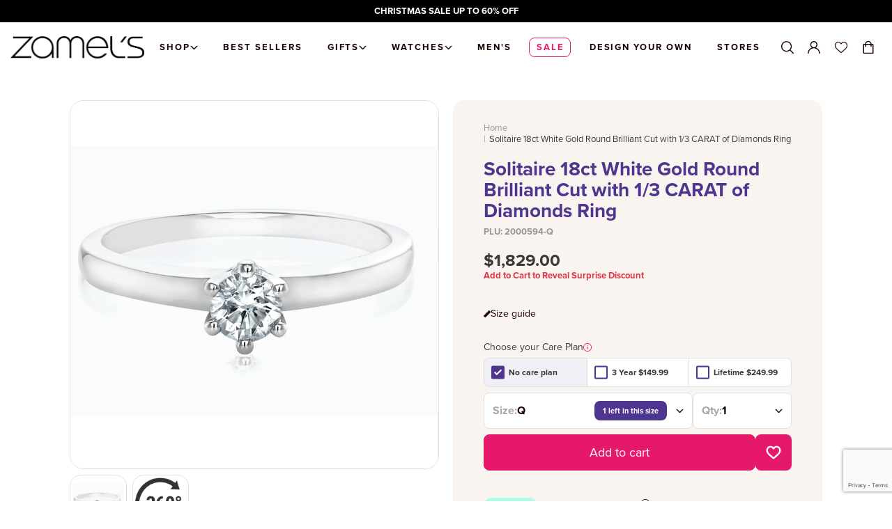

--- FILE ---
content_type: text/html; charset=utf-8
request_url: https://www.zamels.com.au/products/2000594-solitaire-18ct-white-gold-round-brilliant-cut-with-1-3-carat-of-diamonds
body_size: 99408
content:
<!doctype html>
<html class="no-js" lang="en">
  <head>
    <meta charset="utf-8">
    <meta http-equiv="X-UA-Compatible" content="IE=edge">
    <meta name="viewport" content="width=device-width,initial-scale=1">
    <meta name="theme-color" content="">
    <link rel="canonical" href="https://www.zamels.com.au/products/2000594-solitaire-18ct-white-gold-round-brilliant-cut-with-1-3-carat-of-diamonds">
    <link rel="preconnect" href="https://cdn.shopify.com" crossorigin>


 

    <script type="text/javascript" src="https://libraries.unbxdapi.com/ss-unbxd-ganz-Zamelprod18071751637181_autosuggest.js"> </script>
    <link rel="stylesheet" href="https://libraries.unbxdapi.com/ss-unbxd-ganz-Zamelprod18071751637181_autosuggest.css">
    <script src="https://libraries.unbxdapi.com/sdk-clients/ss-unbxd-ganz-Zamelsprod18071751637447/ua/ua.js"></script>
    <meta name="google-site-verification" content="F310OhNgNO02bPgnLB6u4bCdWzHMRU1cY3-La0v4Y3E" />
    <meta name="google-site-verification" content="LlaLbRign8FvcCXZ4ILKLjWQXbNvTnbJb6o9aRFOKJs" />
    <meta name="google-site-verification" content="eVQ4TrUYGxn4SHxfutYZhPL87nfKgtffGTMkjzJqRu4" /><link rel="icon" type="image/png" href="//www.zamels.com.au/cdn/shop/files/Zamels_Z_Black.jpg?crop=center&height=32&v=1744249378&width=32"><link rel="preconnect" href="https://fonts.shopifycdn.com" crossorigin>
   <title>
  
    
      Solitaire 18ct White Gold Round Brilliant Cut with 1/3 CARAT of Diamon
    
  
</title>


    
      
        <meta name="description" content="Be inspired by our Solitaire Collection offering timeless elegance expertly designed across a range of carats to match perfectly with your style and budget. This 18ct White Gold ring is part of our Classic Collection, featuring a 1/3 Carat round brilliant cut diamond of HI Colour and I2 Clarity.">
      
    

    

<meta property="og:site_name" content="Zamels">
<meta property="og:url" content="https://www.zamels.com.au/products/2000594-solitaire-18ct-white-gold-round-brilliant-cut-with-1-3-carat-of-diamonds">
<meta property="og:title" content="Solitaire 18ct White Gold Round Brilliant Cut with 1/3 CARAT of Diamon">
<meta property="og:type" content="product">
<meta property="og:description" content="Be inspired by our Solitaire Collection offering timeless elegance expertly designed across a range of carats to match perfectly with your style and budget. This 18ct White Gold ring is part of our Classic Collection, featuring a 1/3 Carat round brilliant cut diamond of HI Colour and I2 Clarity."><meta property="og:image" content="http://www.zamels.com.au/cdn/shop/products/2000594_e8610707-29ec-4c06-8fe5-b2be19ce3a38.jpg?v=1649543189">
  <meta property="og:image:secure_url" content="https://www.zamels.com.au/cdn/shop/products/2000594_e8610707-29ec-4c06-8fe5-b2be19ce3a38.jpg?v=1649543189">
  <meta property="og:image:width" content="1600">
  <meta property="og:image:height" content="1600"><meta property="og:price:amount" content="1,829.00">
  <meta property="og:price:currency" content="AUD"><meta name="twitter:card" content="summary_large_image">
<meta name="twitter:title" content="Solitaire 18ct White Gold Round Brilliant Cut with 1/3 CARAT of Diamon">
<meta name="twitter:description" content="Be inspired by our Solitaire Collection offering timeless elegance expertly designed across a range of carats to match perfectly with your style and budget. This 18ct White Gold ring is part of our Classic Collection, featuring a 1/3 Carat round brilliant cut diamond of HI Colour and I2 Clarity.">


    <script src="//www.zamels.com.au/cdn/shop/t/183/assets/global.js?v=96455783473242280231764549400" defer="defer"></script>

    <script>window.performance && window.performance.mark && window.performance.mark('shopify.content_for_header.start');</script><meta name="google-site-verification" content="3ExnMLDp0VhKgLe8h-lsc7MEe8w68Z8tjd_gGtpjNHc">
<meta name="facebook-domain-verification" content="kvedptgoujw2h5vjdqiycehs4qumwd">
<meta name="facebook-domain-verification" content="d44b7hzuol4wqftkxvyxkbyck0j0ii">
<meta id="shopify-digital-wallet" name="shopify-digital-wallet" content="/42077323418/digital_wallets/dialog">
<meta name="shopify-checkout-api-token" content="d8daf80f91efc5c7fe1d9445a827d3af">
<meta id="in-context-paypal-metadata" data-shop-id="42077323418" data-venmo-supported="false" data-environment="production" data-locale="en_US" data-paypal-v4="true" data-currency="AUD">
<link rel="alternate" type="application/json+oembed" href="https://www.zamels.com.au/products/2000594-solitaire-18ct-white-gold-round-brilliant-cut-with-1-3-carat-of-diamonds.oembed">
<script async="async" src="/checkouts/internal/preloads.js?locale=en-AU"></script>
<link rel="preconnect" href="https://shop.app" crossorigin="anonymous">
<script async="async" src="https://shop.app/checkouts/internal/preloads.js?locale=en-AU&shop_id=42077323418" crossorigin="anonymous"></script>
<script id="apple-pay-shop-capabilities" type="application/json">{"shopId":42077323418,"countryCode":"AU","currencyCode":"AUD","merchantCapabilities":["supports3DS"],"merchantId":"gid:\/\/shopify\/Shop\/42077323418","merchantName":"Zamels","requiredBillingContactFields":["postalAddress","email","phone"],"requiredShippingContactFields":["postalAddress","email","phone"],"shippingType":"shipping","supportedNetworks":["visa","masterCard","amex","jcb"],"total":{"type":"pending","label":"Zamels","amount":"1.00"},"shopifyPaymentsEnabled":true,"supportsSubscriptions":true}</script>
<script id="shopify-features" type="application/json">{"accessToken":"d8daf80f91efc5c7fe1d9445a827d3af","betas":["rich-media-storefront-analytics"],"domain":"www.zamels.com.au","predictiveSearch":true,"shopId":42077323418,"locale":"en"}</script>
<script>var Shopify = Shopify || {};
Shopify.shop = "zamels-com-au.myshopify.com";
Shopify.locale = "en";
Shopify.currency = {"active":"AUD","rate":"1.0"};
Shopify.country = "AU";
Shopify.theme = {"name":"Christmas 25","id":155434516697,"schema_name":"Zamels v2022","schema_version":"1.0.0","theme_store_id":null,"role":"main"};
Shopify.theme.handle = "null";
Shopify.theme.style = {"id":null,"handle":null};
Shopify.cdnHost = "www.zamels.com.au/cdn";
Shopify.routes = Shopify.routes || {};
Shopify.routes.root = "/";</script>
<script type="module">!function(o){(o.Shopify=o.Shopify||{}).modules=!0}(window);</script>
<script>!function(o){function n(){var o=[];function n(){o.push(Array.prototype.slice.apply(arguments))}return n.q=o,n}var t=o.Shopify=o.Shopify||{};t.loadFeatures=n(),t.autoloadFeatures=n()}(window);</script>
<script>
  window.ShopifyPay = window.ShopifyPay || {};
  window.ShopifyPay.apiHost = "shop.app\/pay";
  window.ShopifyPay.redirectState = null;
</script>
<script id="shop-js-analytics" type="application/json">{"pageType":"product"}</script>
<script defer="defer" async type="module" src="//www.zamels.com.au/cdn/shopifycloud/shop-js/modules/v2/client.init-shop-cart-sync_D0dqhulL.en.esm.js"></script>
<script defer="defer" async type="module" src="//www.zamels.com.au/cdn/shopifycloud/shop-js/modules/v2/chunk.common_CpVO7qML.esm.js"></script>
<script type="module">
  await import("//www.zamels.com.au/cdn/shopifycloud/shop-js/modules/v2/client.init-shop-cart-sync_D0dqhulL.en.esm.js");
await import("//www.zamels.com.au/cdn/shopifycloud/shop-js/modules/v2/chunk.common_CpVO7qML.esm.js");

  window.Shopify.SignInWithShop?.initShopCartSync?.({"fedCMEnabled":true,"windoidEnabled":true});

</script>
<script>
  window.Shopify = window.Shopify || {};
  if (!window.Shopify.featureAssets) window.Shopify.featureAssets = {};
  window.Shopify.featureAssets['shop-js'] = {"shop-cart-sync":["modules/v2/client.shop-cart-sync_D9bwt38V.en.esm.js","modules/v2/chunk.common_CpVO7qML.esm.js"],"init-fed-cm":["modules/v2/client.init-fed-cm_BJ8NPuHe.en.esm.js","modules/v2/chunk.common_CpVO7qML.esm.js"],"init-shop-email-lookup-coordinator":["modules/v2/client.init-shop-email-lookup-coordinator_pVrP2-kG.en.esm.js","modules/v2/chunk.common_CpVO7qML.esm.js"],"shop-cash-offers":["modules/v2/client.shop-cash-offers_CNh7FWN-.en.esm.js","modules/v2/chunk.common_CpVO7qML.esm.js","modules/v2/chunk.modal_DKF6x0Jh.esm.js"],"init-shop-cart-sync":["modules/v2/client.init-shop-cart-sync_D0dqhulL.en.esm.js","modules/v2/chunk.common_CpVO7qML.esm.js"],"init-windoid":["modules/v2/client.init-windoid_DaoAelzT.en.esm.js","modules/v2/chunk.common_CpVO7qML.esm.js"],"shop-toast-manager":["modules/v2/client.shop-toast-manager_1DND8Tac.en.esm.js","modules/v2/chunk.common_CpVO7qML.esm.js"],"pay-button":["modules/v2/client.pay-button_CFeQi1r6.en.esm.js","modules/v2/chunk.common_CpVO7qML.esm.js"],"shop-button":["modules/v2/client.shop-button_Ca94MDdQ.en.esm.js","modules/v2/chunk.common_CpVO7qML.esm.js"],"shop-login-button":["modules/v2/client.shop-login-button_DPYNfp1Z.en.esm.js","modules/v2/chunk.common_CpVO7qML.esm.js","modules/v2/chunk.modal_DKF6x0Jh.esm.js"],"avatar":["modules/v2/client.avatar_BTnouDA3.en.esm.js"],"shop-follow-button":["modules/v2/client.shop-follow-button_BMKh4nJE.en.esm.js","modules/v2/chunk.common_CpVO7qML.esm.js","modules/v2/chunk.modal_DKF6x0Jh.esm.js"],"init-customer-accounts-sign-up":["modules/v2/client.init-customer-accounts-sign-up_CJXi5kRN.en.esm.js","modules/v2/client.shop-login-button_DPYNfp1Z.en.esm.js","modules/v2/chunk.common_CpVO7qML.esm.js","modules/v2/chunk.modal_DKF6x0Jh.esm.js"],"init-shop-for-new-customer-accounts":["modules/v2/client.init-shop-for-new-customer-accounts_BoBxkgWu.en.esm.js","modules/v2/client.shop-login-button_DPYNfp1Z.en.esm.js","modules/v2/chunk.common_CpVO7qML.esm.js","modules/v2/chunk.modal_DKF6x0Jh.esm.js"],"init-customer-accounts":["modules/v2/client.init-customer-accounts_DCuDTzpR.en.esm.js","modules/v2/client.shop-login-button_DPYNfp1Z.en.esm.js","modules/v2/chunk.common_CpVO7qML.esm.js","modules/v2/chunk.modal_DKF6x0Jh.esm.js"],"checkout-modal":["modules/v2/client.checkout-modal_U_3e4VxF.en.esm.js","modules/v2/chunk.common_CpVO7qML.esm.js","modules/v2/chunk.modal_DKF6x0Jh.esm.js"],"lead-capture":["modules/v2/client.lead-capture_DEgn0Z8u.en.esm.js","modules/v2/chunk.common_CpVO7qML.esm.js","modules/v2/chunk.modal_DKF6x0Jh.esm.js"],"shop-login":["modules/v2/client.shop-login_CoM5QKZ_.en.esm.js","modules/v2/chunk.common_CpVO7qML.esm.js","modules/v2/chunk.modal_DKF6x0Jh.esm.js"],"payment-terms":["modules/v2/client.payment-terms_BmrqWn8r.en.esm.js","modules/v2/chunk.common_CpVO7qML.esm.js","modules/v2/chunk.modal_DKF6x0Jh.esm.js"]};
</script>
<script>(function() {
  var isLoaded = false;
  function asyncLoad() {
    if (isLoaded) return;
    isLoaded = true;
    var urls = ["https:\/\/ecom-app.rakutenadvertising.io\/rakuten_advertising.js?shop=zamels-com-au.myshopify.com","https:\/\/tag.rmp.rakuten.com\/126150.ct.js?shop=zamels-com-au.myshopify.com","https:\/\/cdn.shopify.com\/s\/files\/1\/0420\/7732\/3418\/t\/183\/assets\/instant-pixel-site_317ca2f0cea6443c9d2597cd69e67780.js?v=1764659547\u0026shop=zamels-com-au.myshopify.com"];
    for (var i = 0; i < urls.length; i++) {
      var s = document.createElement('script');
      s.type = 'text/javascript';
      s.async = true;
      s.src = urls[i];
      var x = document.getElementsByTagName('script')[0];
      x.parentNode.insertBefore(s, x);
    }
  };
  if(window.attachEvent) {
    window.attachEvent('onload', asyncLoad);
  } else {
    window.addEventListener('load', asyncLoad, false);
  }
})();</script>
<script id="__st">var __st={"a":42077323418,"offset":37800,"reqid":"65e1698d-ec90-404e-a05f-1af06799eb19-1764903841","pageurl":"www.zamels.com.au\/products\/2000594-solitaire-18ct-white-gold-round-brilliant-cut-with-1-3-carat-of-diamonds","u":"a8d8e54e21f9","p":"product","rtyp":"product","rid":5687526359194};</script>
<script>window.ShopifyPaypalV4VisibilityTracking = true;</script>
<script id="captcha-bootstrap">!function(){'use strict';const t='contact',e='account',n='new_comment',o=[[t,t],['blogs',n],['comments',n],[t,'customer']],c=[[e,'customer_login'],[e,'guest_login'],[e,'recover_customer_password'],[e,'create_customer']],r=t=>t.map((([t,e])=>`form[action*='/${t}']:not([data-nocaptcha='true']) input[name='form_type'][value='${e}']`)).join(','),a=t=>()=>t?[...document.querySelectorAll(t)].map((t=>t.form)):[];function s(){const t=[...o],e=r(t);return a(e)}const i='password',u='form_key',d=['recaptcha-v3-token','g-recaptcha-response','h-captcha-response',i],f=()=>{try{return window.sessionStorage}catch{return}},m='__shopify_v',_=t=>t.elements[u];function p(t,e,n=!1){try{const o=window.sessionStorage,c=JSON.parse(o.getItem(e)),{data:r}=function(t){const{data:e,action:n}=t;return t[m]||n?{data:e,action:n}:{data:t,action:n}}(c);for(const[e,n]of Object.entries(r))t.elements[e]&&(t.elements[e].value=n);n&&o.removeItem(e)}catch(o){console.error('form repopulation failed',{error:o})}}const l='form_type',E='cptcha';function T(t){t.dataset[E]=!0}const w=window,h=w.document,L='Shopify',v='ce_forms',y='captcha';let A=!1;((t,e)=>{const n=(g='f06e6c50-85a8-45c8-87d0-21a2b65856fe',I='https://cdn.shopify.com/shopifycloud/storefront-forms-hcaptcha/ce_storefront_forms_captcha_hcaptcha.v1.5.2.iife.js',D={infoText:'Protected by hCaptcha',privacyText:'Privacy',termsText:'Terms'},(t,e,n)=>{const o=w[L][v],c=o.bindForm;if(c)return c(t,g,e,D).then(n);var r;o.q.push([[t,g,e,D],n]),r=I,A||(h.body.append(Object.assign(h.createElement('script'),{id:'captcha-provider',async:!0,src:r})),A=!0)});var g,I,D;w[L]=w[L]||{},w[L][v]=w[L][v]||{},w[L][v].q=[],w[L][y]=w[L][y]||{},w[L][y].protect=function(t,e){n(t,void 0,e),T(t)},Object.freeze(w[L][y]),function(t,e,n,w,h,L){const[v,y,A,g]=function(t,e,n){const i=e?o:[],u=t?c:[],d=[...i,...u],f=r(d),m=r(i),_=r(d.filter((([t,e])=>n.includes(e))));return[a(f),a(m),a(_),s()]}(w,h,L),I=t=>{const e=t.target;return e instanceof HTMLFormElement?e:e&&e.form},D=t=>v().includes(t);t.addEventListener('submit',(t=>{const e=I(t);if(!e)return;const n=D(e)&&!e.dataset.hcaptchaBound&&!e.dataset.recaptchaBound,o=_(e),c=g().includes(e)&&(!o||!o.value);(n||c)&&t.preventDefault(),c&&!n&&(function(t){try{if(!f())return;!function(t){const e=f();if(!e)return;const n=_(t);if(!n)return;const o=n.value;o&&e.removeItem(o)}(t);const e=Array.from(Array(32),(()=>Math.random().toString(36)[2])).join('');!function(t,e){_(t)||t.append(Object.assign(document.createElement('input'),{type:'hidden',name:u})),t.elements[u].value=e}(t,e),function(t,e){const n=f();if(!n)return;const o=[...t.querySelectorAll(`input[type='${i}']`)].map((({name:t})=>t)),c=[...d,...o],r={};for(const[a,s]of new FormData(t).entries())c.includes(a)||(r[a]=s);n.setItem(e,JSON.stringify({[m]:1,action:t.action,data:r}))}(t,e)}catch(e){console.error('failed to persist form',e)}}(e),e.submit())}));const S=(t,e)=>{t&&!t.dataset[E]&&(n(t,e.some((e=>e===t))),T(t))};for(const o of['focusin','change'])t.addEventListener(o,(t=>{const e=I(t);D(e)&&S(e,y())}));const B=e.get('form_key'),M=e.get(l),P=B&&M;t.addEventListener('DOMContentLoaded',(()=>{const t=y();if(P)for(const e of t)e.elements[l].value===M&&p(e,B);[...new Set([...A(),...v().filter((t=>'true'===t.dataset.shopifyCaptcha))])].forEach((e=>S(e,t)))}))}(h,new URLSearchParams(w.location.search),n,t,e,['guest_login'])})(!0,!0)}();</script>
<script integrity="sha256-52AcMU7V7pcBOXWImdc/TAGTFKeNjmkeM1Pvks/DTgc=" data-source-attribution="shopify.loadfeatures" defer="defer" src="//www.zamels.com.au/cdn/shopifycloud/storefront/assets/storefront/load_feature-81c60534.js" crossorigin="anonymous"></script>
<script crossorigin="anonymous" defer="defer" src="//www.zamels.com.au/cdn/shopifycloud/storefront/assets/shopify_pay/storefront-65b4c6d7.js?v=20250812"></script>
<script data-source-attribution="shopify.dynamic_checkout.dynamic.init">var Shopify=Shopify||{};Shopify.PaymentButton=Shopify.PaymentButton||{isStorefrontPortableWallets:!0,init:function(){window.Shopify.PaymentButton.init=function(){};var t=document.createElement("script");t.src="https://www.zamels.com.au/cdn/shopifycloud/portable-wallets/latest/portable-wallets.en.js",t.type="module",document.head.appendChild(t)}};
</script>
<script data-source-attribution="shopify.dynamic_checkout.buyer_consent">
  function portableWalletsHideBuyerConsent(e){var t=document.getElementById("shopify-buyer-consent"),n=document.getElementById("shopify-subscription-policy-button");t&&n&&(t.classList.add("hidden"),t.setAttribute("aria-hidden","true"),n.removeEventListener("click",e))}function portableWalletsShowBuyerConsent(e){var t=document.getElementById("shopify-buyer-consent"),n=document.getElementById("shopify-subscription-policy-button");t&&n&&(t.classList.remove("hidden"),t.removeAttribute("aria-hidden"),n.addEventListener("click",e))}window.Shopify?.PaymentButton&&(window.Shopify.PaymentButton.hideBuyerConsent=portableWalletsHideBuyerConsent,window.Shopify.PaymentButton.showBuyerConsent=portableWalletsShowBuyerConsent);
</script>
<script data-source-attribution="shopify.dynamic_checkout.cart.bootstrap">document.addEventListener("DOMContentLoaded",(function(){function t(){return document.querySelector("shopify-accelerated-checkout-cart, shopify-accelerated-checkout")}if(t())Shopify.PaymentButton.init();else{new MutationObserver((function(e,n){t()&&(Shopify.PaymentButton.init(),n.disconnect())})).observe(document.body,{childList:!0,subtree:!0})}}));
</script>
<link id="shopify-accelerated-checkout-styles" rel="stylesheet" media="screen" href="https://www.zamels.com.au/cdn/shopifycloud/portable-wallets/latest/accelerated-checkout-backwards-compat.css" crossorigin="anonymous">
<style id="shopify-accelerated-checkout-cart">
        #shopify-buyer-consent {
  margin-top: 1em;
  display: inline-block;
  width: 100%;
}

#shopify-buyer-consent.hidden {
  display: none;
}

#shopify-subscription-policy-button {
  background: none;
  border: none;
  padding: 0;
  text-decoration: underline;
  font-size: inherit;
  cursor: pointer;
}

#shopify-subscription-policy-button::before {
  box-shadow: none;
}

      </style>

<script>window.performance && window.performance.mark && window.performance.mark('shopify.content_for_header.end');</script>

    <style data-shopify>
      :root {
      --font-body-family: , ;
      --font-body-style: ;
      --font-body-weight: ;

      --font-heading-family: , ;
      --font-heading-style: ;
      --font-heading-weight: ;

      --font-body-scale: 1.0;
      --font-heading-scale: 1.0;

      --color-base-text: , , ;
      --color-shadow: , , ;
      --color-base-background-1: , , ;
      --color-base-background-2: , , ;
      --color-base-solid-button-labels: , , ;
      --color-base-outline-button-labels: , , ;
      --color-base-accent-1: , , ;
      --color-base-accent-2: , , ;
      --payment-terms-background-color: #ffffff;

      --gradient-base-background-1: #ffffff;
      --gradient-base-background-2: #f3f3f3;
      --gradient-base-accent-1: #121212;
      --gradient-base-accent-2: #334fb4;

      --media-padding: px;
      --media-border-opacity: 0.05;
      --media-border-width: 1px;
      --media-radius: 0px;
      --media-shadow-opacity: 0.0;
      --media-shadow-horizontal-offset: 0px;
      --media-shadow-vertical-offset: 4px;
      --media-shadow-blur-radius: 5px;

      --page-width: 120rem;
      --page-width-margin: 0rem;

      --card-image-padding: 0.0rem;
      --card-corner-radius: 0.0rem;
      --card-text-alignment: left;
      --card-border-width: 0.0rem;
      --card-border-opacity: 0.1;
      --card-shadow-opacity: 0.0;
      --card-shadow-horizontal-offset: 0.0rem;
      --card-shadow-vertical-offset: 0.4rem;
      --card-shadow-blur-radius: 0.5rem;

      --badge-corner-radius: 4.0rem;

      --popup-border-width: 1px;
      --popup-border-opacity: 0.1;
      --popup-corner-radius: 0px;
      --popup-shadow-opacity: 0.0;
      --popup-shadow-horizontal-offset: 0px;
      --popup-shadow-vertical-offset: 4px;
      --popup-shadow-blur-radius: 5px;

      --drawer-border-width: 1px;
      --drawer-border-opacity: 0.1;
      --drawer-shadow-opacity: 0.0;
      --drawer-shadow-horizontal-offset: 0px;
      --drawer-shadow-vertical-offset: 4px;
      --drawer-shadow-blur-radius: 5px;

      --spacing-sections-desktop: 0px;
      --spacing-sections-mobile: 0px;

      --grid-desktop-vertical-spacing: 8px;
      --grid-desktop-horizontal-spacing: 8px;
      --grid-mobile-vertical-spacing: 4px;
      --grid-mobile-horizontal-spacing: 4px;

      --text-boxes-border-opacity: 0.1;
      --text-boxes-border-width: 0px;
      --text-boxes-radius: 0px;
      --text-boxes-shadow-opacity: 0.0;
      --text-boxes-shadow-horizontal-offset: 0px;
      --text-boxes-shadow-vertical-offset: 4px;
      --text-boxes-shadow-blur-radius: 5px;

      --buttons-radius: 0px;
      --buttons-radius-outset: 0px;
      --buttons-border-width: 1px;
      --buttons-border-opacity: 1.0;
      --buttons-shadow-opacity: 0.0;
      --buttons-shadow-horizontal-offset: 0px;
      --buttons-shadow-vertical-offset: 4px;
      --buttons-shadow-blur-radius: 5px;
      --buttons-border-offset: 0px;

      --inputs-radius: 0px;
      --inputs-border-width: 1px;
      --inputs-border-opacity: 0.55;
      --inputs-shadow-opacity: 0.0;
      --inputs-shadow-horizontal-offset: 0px;
      --inputs-margin-offset: 0px;
      --inputs-shadow-vertical-offset: 4px;
      --inputs-shadow-blur-radius: 5px;
      --inputs-radius-outset: 0px;

      --variant-pills-radius: 40px;
      --variant-pills-border-width: 1px;
      --variant-pills-border-opacity: 0.55;
      --variant-pills-shadow-opacity: 0.0;
      --variant-pills-shadow-horizontal-offset: 0px;
      --variant-pills-shadow-vertical-offset: 4px;
      --variant-pills-shadow-blur-radius: 5px;
      }
    </style>

    <link href="//www.zamels.com.au/cdn/shop/t/183/assets/base.css?v=84284702156306936621764549400" rel="stylesheet" type="text/css" media="all" /><link rel="stylesheet" href="//www.zamels.com.au/cdn/shop/t/183/assets/component-predictive-search.css?v=165644661289088488651764549400" media="print" onload="this.media='all'"><link href="//www.zamels.com.au/cdn/shop/t/183/assets/main.css?v=155967858753541551661764549400" rel="stylesheet" type="text/css" media="all" />

    <script>
      document.documentElement.className = document.documentElement.className.replace('no-js', 'js');
      if (Shopify.designMode) {
        document.documentElement.classList.add('shopify-design-mode');
      }
    </script>

    <!-- Hotjar Tracking Code for https://www.zamels.com.au -->
    <script>
      (function (h, o, t, j, a, r) {
        h.hj = h.hj || function () {
          (h.hj.q = h.hj.q || []).push(arguments);
        };
        h._hjSettings = { hjid: 2909172, hjsv: 6 };
        a = o.getElementsByTagName('head')[0];
        r = o.createElement('script');
        r.async = 1;
        r.src = t + h._hjSettings.hjid + j + h._hjSettings.hjsv;
        a.appendChild(r);
      })(window, document, 'https://static.hotjar.com/c/hotjar-', '.js?sv=');
    </script>

    
      <script src="//www.zamels.com.au/cdn/shop/t/183/assets/photoswipe.min.js?v=17936596771345626681764549400" defer="defer"></script>
      <script src="//www.zamels.com.au/cdn/shop/t/183/assets/photoswipe-ui-default.min.js?v=41917543800960412131764549400" defer="defer"></script>
      <link href="//www.zamels.com.au/cdn/shop/t/183/assets/photoswipe.css?v=21530692385853241131764549400" rel="stylesheet" type="text/css" media="all" />
    

    
  <!-- BEGIN app block: shopify://apps/netcore-cloud/blocks/ncembed/39b6e78f-e84b-446a-abad-e599f7b16b02 -->

  <script defer="defer" type='text/javascript' src='https://cdnt.netcoresmartech.com/smartechclient.js'></script>

  <script type='text/javascript'>
    var SmartechAppProductsCookie='';
    var SmartechAppProductsData={};
    var SmartechAppProductsCookieName='SmartechAppProductsCookie';

    function setNetcoreCookie(cname, cvalue, exdays) {
      cvalue=encodeURIComponent(cvalue);
      const d = new Date();
      d.setTime(d.getTime() + (exdays * 24 * 60 * 60 * 1000));
      let expires = "expires="+d.toUTCString();
      document.cookie = cname + "=" + cvalue + ";" + expires + ";path=/";
    }

    function getNetcoreCookie(cname) {
      let name = cname + "=";
      let ca = document.cookie.split(';');
      for(let i = 0; i < ca.length; i++) {
        let c = ca[i];
        while (c.charAt(0) == ' ') {
          c = c.substring(1);
        }
        if (c.indexOf(name) == 0) {
          return decodeURIComponent(c.substring(name.length, c.length));
        }
      }
      return null;
    }

    (function(SmartechApp){

      var pCollections=[];
      var pTags=[];

      SmartechApp.searchProduct = {
        Currency: Shopify.currency.active,
          items: []
      };

      SmartechApp.currentProductData={productTags:'',productType:'',productCollections:''};

      SmartechApp.pageTitle = 'Solitaire 18ct White Gold Round Brilliant Cut with 1/3 CARAT of Diamon';
      SmartechApp.template = 'product';
      SmartechApp.pageUrl = 'https://www.zamels.com.au/products/2000594-solitaire-18ct-white-gold-round-brilliant-cut-with-1-3-carat-of-diamonds';
      SmartechApp.config = JSON.parse(atob('[base64]'));
      SmartechApp.dispatchngn='https://twa.netcoresmartech.com/dispatchngn';
      SmartechApp.cartUrl = {
        list: '/cart',
        add: '/cart/add',
        clear: '/cart/clear',
        update: '/cart/change',
        change: '/cart/change',
      }                                             
      
      localStorage.setItem("SmartechApp", JSON.stringify(SmartechApp));

      <!-- Fix for Cloud Search APP -->
      if(typeof SmartechAppCustom!=undefined && typeof SmartechAppCustom!='undefined' && SmartechAppCustom!=null && SmartechAppCustom!='null'){
        SmartechApp.searchProduct=SmartechAppCustom.searchProduct;
      }

      

      var smartechReady = setInterval(function() {
        if (typeof smartech === 'function') {
          clearInterval(smartechReady);
          smartech('create', SmartechApp.config.trackingid);
          smartech('register', SmartechApp.config.siteid);
          
        }
      }, 50);

      
      
        
          pCollections.push('All Jewellery and Watches Over $200');
        
          pCollections.push('All White Gold');
        
          pCollections.push('Anniversary Jewellery Gifts');
        
          pCollections.push('Anniversary Rings');
        
          pCollections.push('Diamond Jewellery');
        
          pCollections.push('Diamond Rings');
        
          pCollections.push('Diamond Surprise Discount');
        
          pCollections.push('Engagement Rings');
        
          pCollections.push('Gifts for Her');
        
          pCollections.push('Gold & Diamond Rings');
        
          pCollections.push('Gold Rings');
        
          pCollections.push('Jewellery');
        
          pCollections.push('Jewellery and Watches');
        
          pCollections.push('Jewellery Gifts');
        
          pCollections.push('Products');
        
          pCollections.push('Rings');
        
          pCollections.push('Shop Over $200');
        
          pCollections.push('Solitaire');
        
          pCollections.push('Solitaire Surprise Discount');
        
          pCollections.push('Special Offers');
        
          pCollections.push('Super Sale Surprise Discount');
        
          pCollections.push('Surprise Discount');
        
          pCollections.push('Women\'s Jewellery');
        
          pCollections.push('Women\'s Rings');
        

        
          pTags.push('0.25 to 0.50 ctw');
        
          pTags.push('18ct');
        
          pTags.push('AGE');
        
          pTags.push('All Jewellery');
        
          pTags.push('anniversary');
        
          pTags.push('Anniversary Gift');
        
          pTags.push('Classic');
        
          pTags.push('Diamond');
        
          pTags.push('Diamond Rings');
        
          pTags.push('engagement');
        
          pTags.push('Engagement Rings');
        
          pTags.push('Gemstone Clarity:I2');
        
          pTags.push('Gemstone Colour:HI');
        
          pTags.push('Gemstone Cut:Round Brilliant');
        
          pTags.push('gemstone-cut-brilliant');
        
          pTags.push('Gemstone:Diamond');
        
          pTags.push('Gift');
        
          pTags.push('Gold');
        
          pTags.push('LSP Category: Solitaire');
        
          pTags.push('Metal:18ct White Gold');
        
          pTags.push('mystery-discount');
        
          pTags.push('no-ask-for-better-price');
        
          pTags.push('nodiscount');
        
          pTags.push('Product Type: Rings');
        
          pTags.push('Rings');
        
          pTags.push('Round Brilliant Cut');
        
          pTags.push('Solitaire');
        
          pTags.push('spinimages=73');
        
          pTags.push('White Gold');
        
          pTags.push('women');
        

        var productData={};
        var productId=5687526359194;
        productData[productId]={type:'Engagement Rings',tags:pTags.join(','),collections:pCollections.join(',')};

        SmartechApp.currentProductData.productTags=pTags.join(',');
        SmartechApp.currentProductData.productType=productData[productId].type;
        SmartechApp.currentProductData.productCollections=pCollections.join(',');

        SmartechAppProductsCookie=getNetcoreCookie(SmartechAppProductsCookieName);

        if(SmartechAppProductsCookie=="" || SmartechAppProductsCookie==null){
            var productCookieData=JSON.stringify(productData);
            //setNetcoreCookie(SmartechAppProductsCookieName, productCookieData, 30);
        }
        else{
            var productCookieData=JSON.parse(SmartechAppProductsCookie);
            productCookieData[productId]=productData[productId];
            //setNetcoreCookie(SmartechAppProductsCookieName, JSON.stringify(productCookieData), 30);
            setNetcoreCookie(SmartechAppProductsCookieName, null, -1);
        }

      

      var EmailCustId = false;

      
      var wnconfig = setInterval(function(){
        if(typeof smartech_wnconfig !=undefined && typeof smartech_wnconfig!='undefined' && smartech_wnconfig!='' && smartech_wnconfig!=null)
        {
          localStorage.setItem("wnconfig", JSON.stringify(smartech_wnconfig));
          clearInterval(wnconfig);
        }
      },5);
    })(window.SmartechApp = {});
  </script>
  <script defer="defer" type='text/javascript' src='https://cdnt.netcoresmartech.com/smartechcode.js?ver=3.49'></script>


<!-- END app block --><!-- BEGIN app block: shopify://apps/zapiet-pickup-delivery/blocks/app-embed/5599aff0-8af1-473a-a372-ecd72a32b4d5 -->









    <style>#storePickupApp {
}</style>




<script type="text/javascript">
    var zapietTranslations = {};

    window.ZapietMethods = {"shipping":{"active":true,"enabled":true,"name":"Shipping","sort":1,"status":{"condition":"price","operator":"morethan","value":0,"enabled":true,"product_conditions":{"enabled":false,"value":"Delivery Only,Pickup Only","enable":false,"property":"tags","hide_button":false}},"button":{"type":"default","default":null,"hover":"","active":null}},"delivery":{"active":false,"enabled":false,"name":"Delivery","sort":2,"status":{"condition":"price","operator":"morethan","value":0,"enabled":true,"product_conditions":{"enabled":false,"value":"Pickup Only,Shipping Only","enable":false,"property":"tags","hide_button":false}},"button":{"type":"default","default":null,"hover":"","active":null}},"pickup":{"active":false,"enabled":true,"name":"Pickup","sort":3,"status":{"condition":"price","operator":"morethan","value":0,"enabled":true,"product_conditions":{"enabled":true,"value":"Delivery Only,Shipping Only","enable":false,"property":"tags","hide_button":false}},"button":{"type":"default","default":null,"hover":"","active":null}}}
    window.ZapietEvent = {
        listen: function(eventKey, callback) {
            if (!this.listeners) {
                this.listeners = [];
            }
            this.listeners.push({
                eventKey: eventKey,
                callback: callback
            });
        },
    };

    

    
        
        var language_settings = {"enable_app":true,"enable_geo_search_for_pickups":true,"pickup_region_filter_enabled":false,"pickup_region_filter_field":null,"currency":"AUD","weight_format":"kg","pickup.enable_map":true,"delivery_validation_method":"within_max_radius","base_country_name":"Australia","base_country_code":"AU","method_display_style":"default","default_method_display_style":"classic","date_format":"l, F j, Y","time_format":"h:i A","week_day_start":"Sun","pickup_address_format":"<span class=\"name\"><strong>{{company_name}}</strong></span><span class=\"address\">{{address_line_1}}<br />{{city}}, {{postal_code}}</span><span class=\"distance\">{{distance}}</span>{{more_information}}","rates_enabled":true,"payment_customization_enabled":false,"distance_format":"km","enable_delivery_address_autocompletion":false,"enable_delivery_current_location":false,"enable_pickup_address_autocompletion":true,"pickup_date_picker_enabled":true,"pickup_time_picker_enabled":true,"delivery_note_enabled":false,"delivery_note_required":false,"delivery_date_picker_enabled":true,"delivery_time_picker_enabled":true,"shipping.date_picker_enabled":false,"delivery_validate_cart":false,"pickup_validate_cart":false,"gmak":"QUl6YVN5QTd4TVVRNF9PVkVDRFBfNVdDX1g5SExreTNnSXFTUkhN","enable_checkout_locale":true,"enable_checkout_url":true,"disable_widget_for_digital_items":false,"disable_widget_for_product_handles":"gift-card,zamels-e-gift-card","colors":{"widget_active_background_color":null,"widget_active_border_color":null,"widget_active_icon_color":null,"widget_active_text_color":null,"widget_inactive_background_color":null,"widget_inactive_border_color":null,"widget_inactive_icon_color":null,"widget_inactive_text_color":null},"delivery_validator":{"enabled":false,"show_on_page_load":true,"sticky":true},"checkout":{"delivery":{"discount_code":null,"prepopulate_shipping_address":true,"preselect_first_available_time":true},"pickup":{"discount_code":null,"prepopulate_shipping_address":true,"customer_phone_required":false,"preselect_first_location":true,"preselect_first_available_time":true},"shipping":{"discount_code":""}},"day_name_attribute_enabled":false,"methods":{"shipping":{"active":true,"enabled":true,"name":"Shipping","sort":1,"status":{"condition":"price","operator":"morethan","value":0,"enabled":true,"product_conditions":{"enabled":false,"value":"Delivery Only,Pickup Only","enable":false,"property":"tags","hide_button":false}},"button":{"type":"default","default":null,"hover":"","active":null}},"delivery":{"active":false,"enabled":false,"name":"Delivery","sort":2,"status":{"condition":"price","operator":"morethan","value":0,"enabled":true,"product_conditions":{"enabled":false,"value":"Pickup Only,Shipping Only","enable":false,"property":"tags","hide_button":false}},"button":{"type":"default","default":null,"hover":"","active":null}},"pickup":{"active":false,"enabled":true,"name":"Pickup","sort":3,"status":{"condition":"price","operator":"morethan","value":0,"enabled":true,"product_conditions":{"enabled":true,"value":"Delivery Only,Shipping Only","enable":false,"property":"tags","hide_button":false}},"button":{"type":"default","default":null,"hover":"","active":null}}},"translations":{"methods":{"shipping":"Shipping","pickup":"Pickups","delivery":"Delivery"},"calendar":{"january":"January","february":"February","march":"March","april":"April","may":"May","june":"June","july":"July","august":"August","september":"September","october":"October","november":"November","december":"December","sunday":"Sun","monday":"Mon","tuesday":"Tue","wednesday":"Wed","thursday":"Thu","friday":"Fri","saturday":"Sat","today":"","close":"","labelMonthNext":"Next month","labelMonthPrev":"Previous month","labelMonthSelect":"Select a month","labelYearSelect":"Select a year","and":"and","between":"between"},"pickup":{"heading":"Store Pickup","note":"","location_placeholder":"Enter your postal code ...","filter_by_region_placeholder":"Filter by state/province","location_label":"Choose a location.","datepicker_label":"Choose a date and time.","date_time_output":"{{DATE}} at {{TIME}}","datepicker_placeholder":"Choose a date and time.","locations_found":"Please select a pickup location:","no_locations_found":"Sorry, pickup is not available for your selected items.","no_locations_region":"Sorry, pickup is not available in your region.","no_date_time_selected":"Please select a date & time.","checkout_button":"Checkout","could_not_find_location":"Sorry, we could not find your location.","checkout_error":"Please select a date and time for pickup.","more_information":"More information","opening_hours":"Opening hours","dates_not_available":"Sorry, your selected items are not currently available for pickup.","min_order_total":"Minimum order value for pickup is $0.00","min_order_weight":"Minimum order weight for pickup is {{ weight }}","max_order_total":"Maximum order value for pickup is $0.00","max_order_weight":"Maximum order weight for pickup is {{ weight }}","cart_eligibility_error":"Sorry, pickup is not available for your selected items.","location_error":"Please select a pickup location.","preselect_first_available_time":"Select a time","method_not_available":"Not available"},"delivery":{"heading":"Local Delivery","note":"Enter your postal code to check if you are eligible for local delivery:","location_placeholder":"Enter your postal code ...","datepicker_label":"Choose a date and time.","datepicker_placeholder":"Choose a date and time.","date_time_output":"{{DATE}} between {{SLOT_START_TIME}} and {{SLOT_END_TIME}}","available":"Great! You are eligible for delivery.","not_available":"Sorry, delivery is not available in your area.","no_date_time_selected":"Please select a date & time for pickup.","checkout_button":"Checkout","could_not_find_location":"Sorry, we could not find your location.","checkout_error":"Please enter a valid zipcode and select your preferred date and time for delivery.","cart_eligibility_error":"Sorry, delivery is not available for your selected items.","dates_not_available":"Sorry, your selected items are not currently available for delivery.","min_order_total":"Minimum order value for delivery is $0.00","min_order_weight":"Minimum order weight for delivery is {{ weight }}","max_order_total":"Maximum order value for delivery is $0.00","max_order_weight":"Maximum order weight for delivery is {{ weight }}","delivery_validator_prelude":"Do we deliver?","delivery_validator_placeholder":"Enter your postal code ...","delivery_validator_button_label":"Go","delivery_validator_eligible_heading":"Great, we deliver to your area!","delivery_validator_eligible_content":"To start shopping just click the button below","delivery_validator_eligible_button_label":"Continue shopping","delivery_validator_not_eligible_heading":"Sorry, we do not deliver to your area","delivery_validator_not_eligible_content":"You are more then welcome to continue browsing our store","delivery_validator_not_eligible_button_label":"Continue shopping","delivery_validator_error_heading":"An error occured","delivery_validator_error_content":"Sorry, it looks like we have encountered an unexpected error. Please try again.","delivery_validator_error_button_label":"Continue shopping","delivery_note_label":"Please enter delivery instructions (optional)","delivery_note_label_required":"Please enter delivery instructions (required)","delivery_note_error":"Please enter delivery instructions","delivery_validator_eligible_button_link":"#","delivery_validator_not_eligible_button_link":"#","delivery_validator_error_button_link":"#","preselect_first_available_time":"Select a time","method_not_available":"Not available"},"shipping":{"heading":"Shipping","note":"Please click the checkout button to continue.","checkout_button":"Checkout","datepicker_placeholder":"Choose a date.","checkout_error":"Please choose a date for shipping.","min_order_total":"Minimum order value for shipping is $0.00","min_order_weight":"Minimum order weight for shipping is {{ weight }}","max_order_total":"Maximum order value for shipping is $0.00","max_order_weight":"Maximum order weight for shipping is {{ weight }}","cart_eligibility_error":"Sorry, shipping is not available for your selected items."},"widget":{"zapiet_id_error":"There was a problem adding the Zapiet ID to your cart","attributes_error":"There was a problem adding the attributes to your cart"},"product_widget":{"title":"Delivery and pickup options:","pickup_at":"Pickup at {{ location }}","ready_for_collection":"Ready for collection from","on":"on","view_all_stores":"View all stores","pickup_not_available_item":"Pickup not available for this item","delivery_not_available_location":"Delivery not available for {{ postal_code }}","delivered_by":"Delivered by {{ date }}","delivered_today":"Delivered today","change":"Change","tomorrow":"tomorrow","today":"today","delivery_to":"Delivery to {{ postal_code }}","showing_options_for":"Showing options for {{ postal_code }}","modal_heading":"Select a store for pickup","modal_subheading":"Showing stores near {{ postal_code }}","show_opening_hours":"Show opening hours","hide_opening_hours":"Hide opening hours","closed":"Closed","input_placeholder":"Enter your postal code","input_button":"Check","input_error":"Add a postal code to check available delivery and pickup options.","pickup_available":"Pickup available","not_available":"Not available","select":"Select","selected":"Selected","find_a_store":"Find a store"},"shipping_language_code":"en","delivery_language_code":"en-US","pickup_language_code":"en-GB"},"default_language":"en","region":"us-2","api_region":"api-us","enable_zapiet_id_all_items":false,"widget_restore_state_on_load":false,"draft_orders_enabled":false,"preselect_checkout_method":true,"widget_show_could_not_locate_div_error":true,"checkout_extension_enabled":false,"show_pickup_consent_checkbox":false,"show_delivery_consent_checkbox":false,"subscription_paused":false,"pickup_note_enabled":false,"pickup_note_required":false,"shipping_note_enabled":false,"shipping_note_required":false};
        zapietTranslations["en"] = language_settings.translations;
    

    function initializeZapietApp() {
        var products = [];

        

        window.ZapietCachedSettings = {
            cached_config: {"enable_app":true,"enable_geo_search_for_pickups":true,"pickup_region_filter_enabled":false,"pickup_region_filter_field":null,"currency":"AUD","weight_format":"kg","pickup.enable_map":true,"delivery_validation_method":"within_max_radius","base_country_name":"Australia","base_country_code":"AU","method_display_style":"default","default_method_display_style":"classic","date_format":"l, F j, Y","time_format":"h:i A","week_day_start":"Sun","pickup_address_format":"<span class=\"name\"><strong>{{company_name}}</strong></span><span class=\"address\">{{address_line_1}}<br />{{city}}, {{postal_code}}</span><span class=\"distance\">{{distance}}</span>{{more_information}}","rates_enabled":true,"payment_customization_enabled":false,"distance_format":"km","enable_delivery_address_autocompletion":false,"enable_delivery_current_location":false,"enable_pickup_address_autocompletion":true,"pickup_date_picker_enabled":true,"pickup_time_picker_enabled":true,"delivery_note_enabled":false,"delivery_note_required":false,"delivery_date_picker_enabled":true,"delivery_time_picker_enabled":true,"shipping.date_picker_enabled":false,"delivery_validate_cart":false,"pickup_validate_cart":false,"gmak":"QUl6YVN5QTd4TVVRNF9PVkVDRFBfNVdDX1g5SExreTNnSXFTUkhN","enable_checkout_locale":true,"enable_checkout_url":true,"disable_widget_for_digital_items":false,"disable_widget_for_product_handles":"gift-card,zamels-e-gift-card","colors":{"widget_active_background_color":null,"widget_active_border_color":null,"widget_active_icon_color":null,"widget_active_text_color":null,"widget_inactive_background_color":null,"widget_inactive_border_color":null,"widget_inactive_icon_color":null,"widget_inactive_text_color":null},"delivery_validator":{"enabled":false,"show_on_page_load":true,"sticky":true},"checkout":{"delivery":{"discount_code":null,"prepopulate_shipping_address":true,"preselect_first_available_time":true},"pickup":{"discount_code":null,"prepopulate_shipping_address":true,"customer_phone_required":false,"preselect_first_location":true,"preselect_first_available_time":true},"shipping":{"discount_code":""}},"day_name_attribute_enabled":false,"methods":{"shipping":{"active":true,"enabled":true,"name":"Shipping","sort":1,"status":{"condition":"price","operator":"morethan","value":0,"enabled":true,"product_conditions":{"enabled":false,"value":"Delivery Only,Pickup Only","enable":false,"property":"tags","hide_button":false}},"button":{"type":"default","default":null,"hover":"","active":null}},"delivery":{"active":false,"enabled":false,"name":"Delivery","sort":2,"status":{"condition":"price","operator":"morethan","value":0,"enabled":true,"product_conditions":{"enabled":false,"value":"Pickup Only,Shipping Only","enable":false,"property":"tags","hide_button":false}},"button":{"type":"default","default":null,"hover":"","active":null}},"pickup":{"active":false,"enabled":true,"name":"Pickup","sort":3,"status":{"condition":"price","operator":"morethan","value":0,"enabled":true,"product_conditions":{"enabled":true,"value":"Delivery Only,Shipping Only","enable":false,"property":"tags","hide_button":false}},"button":{"type":"default","default":null,"hover":"","active":null}}},"translations":{"methods":{"shipping":"Shipping","pickup":"Pickups","delivery":"Delivery"},"calendar":{"january":"January","february":"February","march":"March","april":"April","may":"May","june":"June","july":"July","august":"August","september":"September","october":"October","november":"November","december":"December","sunday":"Sun","monday":"Mon","tuesday":"Tue","wednesday":"Wed","thursday":"Thu","friday":"Fri","saturday":"Sat","today":"","close":"","labelMonthNext":"Next month","labelMonthPrev":"Previous month","labelMonthSelect":"Select a month","labelYearSelect":"Select a year","and":"and","between":"between"},"pickup":{"heading":"Store Pickup","note":"","location_placeholder":"Enter your postal code ...","filter_by_region_placeholder":"Filter by state/province","location_label":"Choose a location.","datepicker_label":"Choose a date and time.","date_time_output":"{{DATE}} at {{TIME}}","datepicker_placeholder":"Choose a date and time.","locations_found":"Please select a pickup location:","no_locations_found":"Sorry, pickup is not available for your selected items.","no_locations_region":"Sorry, pickup is not available in your region.","no_date_time_selected":"Please select a date & time.","checkout_button":"Checkout","could_not_find_location":"Sorry, we could not find your location.","checkout_error":"Please select a date and time for pickup.","more_information":"More information","opening_hours":"Opening hours","dates_not_available":"Sorry, your selected items are not currently available for pickup.","min_order_total":"Minimum order value for pickup is $0.00","min_order_weight":"Minimum order weight for pickup is {{ weight }}","max_order_total":"Maximum order value for pickup is $0.00","max_order_weight":"Maximum order weight for pickup is {{ weight }}","cart_eligibility_error":"Sorry, pickup is not available for your selected items.","location_error":"Please select a pickup location.","preselect_first_available_time":"Select a time","method_not_available":"Not available"},"delivery":{"heading":"Local Delivery","note":"Enter your postal code to check if you are eligible for local delivery:","location_placeholder":"Enter your postal code ...","datepicker_label":"Choose a date and time.","datepicker_placeholder":"Choose a date and time.","date_time_output":"{{DATE}} between {{SLOT_START_TIME}} and {{SLOT_END_TIME}}","available":"Great! You are eligible for delivery.","not_available":"Sorry, delivery is not available in your area.","no_date_time_selected":"Please select a date & time for pickup.","checkout_button":"Checkout","could_not_find_location":"Sorry, we could not find your location.","checkout_error":"Please enter a valid zipcode and select your preferred date and time for delivery.","cart_eligibility_error":"Sorry, delivery is not available for your selected items.","dates_not_available":"Sorry, your selected items are not currently available for delivery.","min_order_total":"Minimum order value for delivery is $0.00","min_order_weight":"Minimum order weight for delivery is {{ weight }}","max_order_total":"Maximum order value for delivery is $0.00","max_order_weight":"Maximum order weight for delivery is {{ weight }}","delivery_validator_prelude":"Do we deliver?","delivery_validator_placeholder":"Enter your postal code ...","delivery_validator_button_label":"Go","delivery_validator_eligible_heading":"Great, we deliver to your area!","delivery_validator_eligible_content":"To start shopping just click the button below","delivery_validator_eligible_button_label":"Continue shopping","delivery_validator_not_eligible_heading":"Sorry, we do not deliver to your area","delivery_validator_not_eligible_content":"You are more then welcome to continue browsing our store","delivery_validator_not_eligible_button_label":"Continue shopping","delivery_validator_error_heading":"An error occured","delivery_validator_error_content":"Sorry, it looks like we have encountered an unexpected error. Please try again.","delivery_validator_error_button_label":"Continue shopping","delivery_note_label":"Please enter delivery instructions (optional)","delivery_note_label_required":"Please enter delivery instructions (required)","delivery_note_error":"Please enter delivery instructions","delivery_validator_eligible_button_link":"#","delivery_validator_not_eligible_button_link":"#","delivery_validator_error_button_link":"#","preselect_first_available_time":"Select a time","method_not_available":"Not available"},"shipping":{"heading":"Shipping","note":"Please click the checkout button to continue.","checkout_button":"Checkout","datepicker_placeholder":"Choose a date.","checkout_error":"Please choose a date for shipping.","min_order_total":"Minimum order value for shipping is $0.00","min_order_weight":"Minimum order weight for shipping is {{ weight }}","max_order_total":"Maximum order value for shipping is $0.00","max_order_weight":"Maximum order weight for shipping is {{ weight }}","cart_eligibility_error":"Sorry, shipping is not available for your selected items."},"widget":{"zapiet_id_error":"There was a problem adding the Zapiet ID to your cart","attributes_error":"There was a problem adding the attributes to your cart"},"product_widget":{"title":"Delivery and pickup options:","pickup_at":"Pickup at {{ location }}","ready_for_collection":"Ready for collection from","on":"on","view_all_stores":"View all stores","pickup_not_available_item":"Pickup not available for this item","delivery_not_available_location":"Delivery not available for {{ postal_code }}","delivered_by":"Delivered by {{ date }}","delivered_today":"Delivered today","change":"Change","tomorrow":"tomorrow","today":"today","delivery_to":"Delivery to {{ postal_code }}","showing_options_for":"Showing options for {{ postal_code }}","modal_heading":"Select a store for pickup","modal_subheading":"Showing stores near {{ postal_code }}","show_opening_hours":"Show opening hours","hide_opening_hours":"Hide opening hours","closed":"Closed","input_placeholder":"Enter your postal code","input_button":"Check","input_error":"Add a postal code to check available delivery and pickup options.","pickup_available":"Pickup available","not_available":"Not available","select":"Select","selected":"Selected","find_a_store":"Find a store"},"shipping_language_code":"en","delivery_language_code":"en-US","pickup_language_code":"en-GB"},"default_language":"en","region":"us-2","api_region":"api-us","enable_zapiet_id_all_items":false,"widget_restore_state_on_load":false,"draft_orders_enabled":false,"preselect_checkout_method":true,"widget_show_could_not_locate_div_error":true,"checkout_extension_enabled":false,"show_pickup_consent_checkbox":false,"show_delivery_consent_checkbox":false,"subscription_paused":false,"pickup_note_enabled":false,"pickup_note_required":false,"shipping_note_enabled":false,"shipping_note_required":false},
            shop_identifier: 'zamels-com-au.myshopify.com',
            language_code: 'en',
            checkout_url: '/cart',
            products: products,
            translations: zapietTranslations,
            customer: {
                first_name: '',
                last_name: '',
                company: '',
                address1: '',
                address2: '',
                city: '',
                province: '',
                country: '',
                zip: '',
                phone: '',
                tags: null
            }
        }

        window.Zapiet.start(window.ZapietCachedSettings, true);

        
            window.ZapietEvent.listen('widget_loaded', function() {
                function hasTag(tag) {
    var products = ZapietWidgetConfig.products;
    for (var i = 0; i < products.length; i++) {
        var tags = products[i].tags;
        for (var j = 0; j < tags.length; j++) {
            if (tags[j] == tag) {
                return true;
            }
        }
    }
    return false;
}

if (hasTag("Pickup Only")) {
    Zapiet.show("pickup");
    Zapiet.hide(["shipping", "delivery"]);
}
            });
        
    }

    function loadZapietStyles(href) {
        var ss = document.createElement("link");
        ss.type = "text/css";
        ss.rel = "stylesheet";
        ss.media = "all";
        ss.href = href;
        document.getElementsByTagName("head")[0].appendChild(ss);
    }

    
        loadZapietStyles("https://cdn.shopify.com/extensions/019ae8de-fe7c-7dbd-a1cb-9495a6dd1e20/zapiet-pickup-delivery-1028/assets/storepickup.css");
        var zapietLoadScripts = {
            storepickup: true,
            pickup: true,
            delivery: false,
            shipping: true,
            pickup_map: true,
            pickup_map_context: true,
            validator: false
        };

        function zapietScriptLoaded(key) {
            zapietLoadScripts[key] = false;
            if (!Object.values(zapietLoadScripts).includes(true)) {
                initializeZapietApp();
            }
        }
    
</script>




    <script src="https://cdn.shopify.com/extensions/019ae8de-fe7c-7dbd-a1cb-9495a6dd1e20/zapiet-pickup-delivery-1028/assets/storepickup.js" onload="zapietScriptLoaded('storepickup')" defer></script>

    

    
        <script src="https://cdn.shopify.com/extensions/019ae8de-fe7c-7dbd-a1cb-9495a6dd1e20/zapiet-pickup-delivery-1028/assets/pickup.js" onload="zapietScriptLoaded('pickup')" defer></script>
    

    

    
        <script src="https://cdn.shopify.com/extensions/019ae8de-fe7c-7dbd-a1cb-9495a6dd1e20/zapiet-pickup-delivery-1028/assets/shipping.js" onload="zapietScriptLoaded('shipping')" defer></script>
    

    
        <script src="https://cdn.shopify.com/extensions/019ae8de-fe7c-7dbd-a1cb-9495a6dd1e20/zapiet-pickup-delivery-1028/assets/pickup_map.js" onload="zapietScriptLoaded('pickup_map')" defer></script>
        <script src="https://cdn.shopify.com/extensions/019ae8de-fe7c-7dbd-a1cb-9495a6dd1e20/zapiet-pickup-delivery-1028/assets/pickup_map_context.js" onload="zapietScriptLoaded('pickup_map_context')" defer></script>
    


<!-- END app block --><script src="https://cdn.shopify.com/extensions/019ab9b3-9812-78b3-bf44-a8c10bea4e69/giftnote-app-135/assets/giftnote.js" type="text/javascript" defer="defer"></script>
<link href="https://monorail-edge.shopifysvc.com" rel="dns-prefetch">
<script>(function(){if ("sendBeacon" in navigator && "performance" in window) {try {var session_token_from_headers = performance.getEntriesByType('navigation')[0].serverTiming.find(x => x.name == '_s').description;} catch {var session_token_from_headers = undefined;}var session_cookie_matches = document.cookie.match(/_shopify_s=([^;]*)/);var session_token_from_cookie = session_cookie_matches && session_cookie_matches.length === 2 ? session_cookie_matches[1] : "";var session_token = session_token_from_headers || session_token_from_cookie || "";function handle_abandonment_event(e) {var entries = performance.getEntries().filter(function(entry) {return /monorail-edge.shopifysvc.com/.test(entry.name);});if (!window.abandonment_tracked && entries.length === 0) {window.abandonment_tracked = true;var currentMs = Date.now();var navigation_start = performance.timing.navigationStart;var payload = {shop_id: 42077323418,url: window.location.href,navigation_start,duration: currentMs - navigation_start,session_token,page_type: "product"};window.navigator.sendBeacon("https://monorail-edge.shopifysvc.com/v1/produce", JSON.stringify({schema_id: "online_store_buyer_site_abandonment/1.1",payload: payload,metadata: {event_created_at_ms: currentMs,event_sent_at_ms: currentMs}}));}}window.addEventListener('pagehide', handle_abandonment_event);}}());</script>
<script id="web-pixels-manager-setup">(function e(e,d,r,n,o){if(void 0===o&&(o={}),!Boolean(null===(a=null===(i=window.Shopify)||void 0===i?void 0:i.analytics)||void 0===a?void 0:a.replayQueue)){var i,a;window.Shopify=window.Shopify||{};var t=window.Shopify;t.analytics=t.analytics||{};var s=t.analytics;s.replayQueue=[],s.publish=function(e,d,r){return s.replayQueue.push([e,d,r]),!0};try{self.performance.mark("wpm:start")}catch(e){}var l=function(){var e={modern:/Edge?\/(1{2}[4-9]|1[2-9]\d|[2-9]\d{2}|\d{4,})\.\d+(\.\d+|)|Firefox\/(1{2}[4-9]|1[2-9]\d|[2-9]\d{2}|\d{4,})\.\d+(\.\d+|)|Chrom(ium|e)\/(9{2}|\d{3,})\.\d+(\.\d+|)|(Maci|X1{2}).+ Version\/(15\.\d+|(1[6-9]|[2-9]\d|\d{3,})\.\d+)([,.]\d+|)( \(\w+\)|)( Mobile\/\w+|) Safari\/|Chrome.+OPR\/(9{2}|\d{3,})\.\d+\.\d+|(CPU[ +]OS|iPhone[ +]OS|CPU[ +]iPhone|CPU IPhone OS|CPU iPad OS)[ +]+(15[._]\d+|(1[6-9]|[2-9]\d|\d{3,})[._]\d+)([._]\d+|)|Android:?[ /-](13[3-9]|1[4-9]\d|[2-9]\d{2}|\d{4,})(\.\d+|)(\.\d+|)|Android.+Firefox\/(13[5-9]|1[4-9]\d|[2-9]\d{2}|\d{4,})\.\d+(\.\d+|)|Android.+Chrom(ium|e)\/(13[3-9]|1[4-9]\d|[2-9]\d{2}|\d{4,})\.\d+(\.\d+|)|SamsungBrowser\/([2-9]\d|\d{3,})\.\d+/,legacy:/Edge?\/(1[6-9]|[2-9]\d|\d{3,})\.\d+(\.\d+|)|Firefox\/(5[4-9]|[6-9]\d|\d{3,})\.\d+(\.\d+|)|Chrom(ium|e)\/(5[1-9]|[6-9]\d|\d{3,})\.\d+(\.\d+|)([\d.]+$|.*Safari\/(?![\d.]+ Edge\/[\d.]+$))|(Maci|X1{2}).+ Version\/(10\.\d+|(1[1-9]|[2-9]\d|\d{3,})\.\d+)([,.]\d+|)( \(\w+\)|)( Mobile\/\w+|) Safari\/|Chrome.+OPR\/(3[89]|[4-9]\d|\d{3,})\.\d+\.\d+|(CPU[ +]OS|iPhone[ +]OS|CPU[ +]iPhone|CPU IPhone OS|CPU iPad OS)[ +]+(10[._]\d+|(1[1-9]|[2-9]\d|\d{3,})[._]\d+)([._]\d+|)|Android:?[ /-](13[3-9]|1[4-9]\d|[2-9]\d{2}|\d{4,})(\.\d+|)(\.\d+|)|Mobile Safari.+OPR\/([89]\d|\d{3,})\.\d+\.\d+|Android.+Firefox\/(13[5-9]|1[4-9]\d|[2-9]\d{2}|\d{4,})\.\d+(\.\d+|)|Android.+Chrom(ium|e)\/(13[3-9]|1[4-9]\d|[2-9]\d{2}|\d{4,})\.\d+(\.\d+|)|Android.+(UC? ?Browser|UCWEB|U3)[ /]?(15\.([5-9]|\d{2,})|(1[6-9]|[2-9]\d|\d{3,})\.\d+)\.\d+|SamsungBrowser\/(5\.\d+|([6-9]|\d{2,})\.\d+)|Android.+MQ{2}Browser\/(14(\.(9|\d{2,})|)|(1[5-9]|[2-9]\d|\d{3,})(\.\d+|))(\.\d+|)|K[Aa][Ii]OS\/(3\.\d+|([4-9]|\d{2,})\.\d+)(\.\d+|)/},d=e.modern,r=e.legacy,n=navigator.userAgent;return n.match(d)?"modern":n.match(r)?"legacy":"unknown"}(),u="modern"===l?"modern":"legacy",c=(null!=n?n:{modern:"",legacy:""})[u],f=function(e){return[e.baseUrl,"/wpm","/b",e.hashVersion,"modern"===e.buildTarget?"m":"l",".js"].join("")}({baseUrl:d,hashVersion:r,buildTarget:u}),m=function(e){var d=e.version,r=e.bundleTarget,n=e.surface,o=e.pageUrl,i=e.monorailEndpoint;return{emit:function(e){var a=e.status,t=e.errorMsg,s=(new Date).getTime(),l=JSON.stringify({metadata:{event_sent_at_ms:s},events:[{schema_id:"web_pixels_manager_load/3.1",payload:{version:d,bundle_target:r,page_url:o,status:a,surface:n,error_msg:t},metadata:{event_created_at_ms:s}}]});if(!i)return console&&console.warn&&console.warn("[Web Pixels Manager] No Monorail endpoint provided, skipping logging."),!1;try{return self.navigator.sendBeacon.bind(self.navigator)(i,l)}catch(e){}var u=new XMLHttpRequest;try{return u.open("POST",i,!0),u.setRequestHeader("Content-Type","text/plain"),u.send(l),!0}catch(e){return console&&console.warn&&console.warn("[Web Pixels Manager] Got an unhandled error while logging to Monorail."),!1}}}}({version:r,bundleTarget:l,surface:e.surface,pageUrl:self.location.href,monorailEndpoint:e.monorailEndpoint});try{o.browserTarget=l,function(e){var d=e.src,r=e.async,n=void 0===r||r,o=e.onload,i=e.onerror,a=e.sri,t=e.scriptDataAttributes,s=void 0===t?{}:t,l=document.createElement("script"),u=document.querySelector("head"),c=document.querySelector("body");if(l.async=n,l.src=d,a&&(l.integrity=a,l.crossOrigin="anonymous"),s)for(var f in s)if(Object.prototype.hasOwnProperty.call(s,f))try{l.dataset[f]=s[f]}catch(e){}if(o&&l.addEventListener("load",o),i&&l.addEventListener("error",i),u)u.appendChild(l);else{if(!c)throw new Error("Did not find a head or body element to append the script");c.appendChild(l)}}({src:f,async:!0,onload:function(){if(!function(){var e,d;return Boolean(null===(d=null===(e=window.Shopify)||void 0===e?void 0:e.analytics)||void 0===d?void 0:d.initialized)}()){var d=window.webPixelsManager.init(e)||void 0;if(d){var r=window.Shopify.analytics;r.replayQueue.forEach((function(e){var r=e[0],n=e[1],o=e[2];d.publishCustomEvent(r,n,o)})),r.replayQueue=[],r.publish=d.publishCustomEvent,r.visitor=d.visitor,r.initialized=!0}}},onerror:function(){return m.emit({status:"failed",errorMsg:"".concat(f," has failed to load")})},sri:function(e){var d=/^sha384-[A-Za-z0-9+/=]+$/;return"string"==typeof e&&d.test(e)}(c)?c:"",scriptDataAttributes:o}),m.emit({status:"loading"})}catch(e){m.emit({status:"failed",errorMsg:(null==e?void 0:e.message)||"Unknown error"})}}})({shopId: 42077323418,storefrontBaseUrl: "https://www.zamels.com.au",extensionsBaseUrl: "https://extensions.shopifycdn.com/cdn/shopifycloud/web-pixels-manager",monorailEndpoint: "https://monorail-edge.shopifysvc.com/unstable/produce_batch",surface: "storefront-renderer",enabledBetaFlags: ["2dca8a86"],webPixelsConfigList: [{"id":"1243316441","configuration":"{\"account_ID\":\"234639\",\"google_analytics_tracking_tag\":\"1\",\"measurement_id\":\"2\",\"api_secret\":\"3\",\"shop_settings\":\"{\\\"custom_pixel_script\\\":\\\"https:\\\\\\\/\\\\\\\/storage.googleapis.com\\\\\\\/gsf-scripts\\\\\\\/custom-pixels\\\\\\\/zamels-com-au.js\\\"}\"}","eventPayloadVersion":"v1","runtimeContext":"LAX","scriptVersion":"c6b888297782ed4a1cba19cda43d6625","type":"APP","apiClientId":1558137,"privacyPurposes":[],"dataSharingAdjustments":{"protectedCustomerApprovalScopes":["read_customer_address","read_customer_email","read_customer_name","read_customer_personal_data","read_customer_phone"]}},{"id":"781811929","configuration":"{ \"accountID\": \"Account ID\" }","eventPayloadVersion":"v1","runtimeContext":"STRICT","scriptVersion":"dec04dc21f059efc87d8cdaa4ddab48f","type":"APP","apiClientId":80768761857,"privacyPurposes":["ANALYTICS","MARKETING","SALE_OF_DATA"],"dataSharingAdjustments":{"protectedCustomerApprovalScopes":["read_customer_address","read_customer_email","read_customer_name","read_customer_personal_data","read_customer_phone"]}},{"id":"226263257","configuration":"{\"pixel_id\":\"328399265455927\",\"pixel_type\":\"facebook_pixel\",\"metaapp_system_user_token\":\"-\"}","eventPayloadVersion":"v1","runtimeContext":"OPEN","scriptVersion":"ca16bc87fe92b6042fbaa3acc2fbdaa6","type":"APP","apiClientId":2329312,"privacyPurposes":["ANALYTICS","MARKETING","SALE_OF_DATA"],"dataSharingAdjustments":{"protectedCustomerApprovalScopes":["read_customer_address","read_customer_email","read_customer_name","read_customer_personal_data","read_customer_phone"]}},{"id":"100335833","eventPayloadVersion":"1","runtimeContext":"LAX","scriptVersion":"62","type":"CUSTOM","privacyPurposes":[],"name":"Net Ninjas - Zamels Pixel"},{"id":"111837401","eventPayloadVersion":"1","runtimeContext":"LAX","scriptVersion":"1","type":"CUSTOM","privacyPurposes":[],"name":"Instant"},{"id":"shopify-app-pixel","configuration":"{}","eventPayloadVersion":"v1","runtimeContext":"STRICT","scriptVersion":"0450","apiClientId":"shopify-pixel","type":"APP","privacyPurposes":["ANALYTICS","MARKETING"]},{"id":"shopify-custom-pixel","eventPayloadVersion":"v1","runtimeContext":"LAX","scriptVersion":"0450","apiClientId":"shopify-pixel","type":"CUSTOM","privacyPurposes":["ANALYTICS","MARKETING"]}],isMerchantRequest: false,initData: {"shop":{"name":"Zamels","paymentSettings":{"currencyCode":"AUD"},"myshopifyDomain":"zamels-com-au.myshopify.com","countryCode":"AU","storefrontUrl":"https:\/\/www.zamels.com.au"},"customer":null,"cart":null,"checkout":null,"productVariants":[{"price":{"amount":1829.0,"currencyCode":"AUD"},"product":{"title":"Solitaire 18ct White Gold Round Brilliant Cut with 1\/3 CARAT of Diamonds Ring","vendor":"Solitaire","id":"5687526359194","untranslatedTitle":"Solitaire 18ct White Gold Round Brilliant Cut with 1\/3 CARAT of Diamonds Ring","url":"\/products\/2000594-solitaire-18ct-white-gold-round-brilliant-cut-with-1-3-carat-of-diamonds","type":"Engagement Rings"},"id":"36019975553178","image":{"src":"\/\/www.zamels.com.au\/cdn\/shop\/products\/2000594_e8610707-29ec-4c06-8fe5-b2be19ce3a38.jpg?v=1649543189"},"sku":"2000594-L","title":"L","untranslatedTitle":"L"},{"price":{"amount":1829.0,"currencyCode":"AUD"},"product":{"title":"Solitaire 18ct White Gold Round Brilliant Cut with 1\/3 CARAT of Diamonds Ring","vendor":"Solitaire","id":"5687526359194","untranslatedTitle":"Solitaire 18ct White Gold Round Brilliant Cut with 1\/3 CARAT of Diamonds Ring","url":"\/products\/2000594-solitaire-18ct-white-gold-round-brilliant-cut-with-1-3-carat-of-diamonds","type":"Engagement Rings"},"id":"47235876454617","image":{"src":"\/\/www.zamels.com.au\/cdn\/shop\/products\/2000594_e8610707-29ec-4c06-8fe5-b2be19ce3a38.jpg?v=1649543189"},"sku":"2000594-L1\/2","title":"L1\/2","untranslatedTitle":"L1\/2"},{"price":{"amount":1829.0,"currencyCode":"AUD"},"product":{"title":"Solitaire 18ct White Gold Round Brilliant Cut with 1\/3 CARAT of Diamonds Ring","vendor":"Solitaire","id":"5687526359194","untranslatedTitle":"Solitaire 18ct White Gold Round Brilliant Cut with 1\/3 CARAT of Diamonds Ring","url":"\/products\/2000594-solitaire-18ct-white-gold-round-brilliant-cut-with-1-3-carat-of-diamonds","type":"Engagement Rings"},"id":"36019975585946","image":{"src":"\/\/www.zamels.com.au\/cdn\/shop\/products\/2000594_e8610707-29ec-4c06-8fe5-b2be19ce3a38.jpg?v=1649543189"},"sku":"2000594-N","title":"N","untranslatedTitle":"N"},{"price":{"amount":1829.0,"currencyCode":"AUD"},"product":{"title":"Solitaire 18ct White Gold Round Brilliant Cut with 1\/3 CARAT of Diamonds Ring","vendor":"Solitaire","id":"5687526359194","untranslatedTitle":"Solitaire 18ct White Gold Round Brilliant Cut with 1\/3 CARAT of Diamonds Ring","url":"\/products\/2000594-solitaire-18ct-white-gold-round-brilliant-cut-with-1-3-carat-of-diamonds","type":"Engagement Rings"},"id":"47235876487385","image":{"src":"\/\/www.zamels.com.au\/cdn\/shop\/products\/2000594_e8610707-29ec-4c06-8fe5-b2be19ce3a38.jpg?v=1649543189"},"sku":"2000594-N1\/2","title":"N1\/2","untranslatedTitle":"N1\/2"},{"price":{"amount":1829.0,"currencyCode":"AUD"},"product":{"title":"Solitaire 18ct White Gold Round Brilliant Cut with 1\/3 CARAT of Diamonds Ring","vendor":"Solitaire","id":"5687526359194","untranslatedTitle":"Solitaire 18ct White Gold Round Brilliant Cut with 1\/3 CARAT of Diamonds Ring","url":"\/products\/2000594-solitaire-18ct-white-gold-round-brilliant-cut-with-1-3-carat-of-diamonds","type":"Engagement Rings"},"id":"36019975618714","image":{"src":"\/\/www.zamels.com.au\/cdn\/shop\/products\/2000594_e8610707-29ec-4c06-8fe5-b2be19ce3a38.jpg?v=1649543189"},"sku":"2000594-Q","title":"Q","untranslatedTitle":"Q"},{"price":{"amount":1829.0,"currencyCode":"AUD"},"product":{"title":"Solitaire 18ct White Gold Round Brilliant Cut with 1\/3 CARAT of Diamonds Ring","vendor":"Solitaire","id":"5687526359194","untranslatedTitle":"Solitaire 18ct White Gold Round Brilliant Cut with 1\/3 CARAT of Diamonds Ring","url":"\/products\/2000594-solitaire-18ct-white-gold-round-brilliant-cut-with-1-3-carat-of-diamonds","type":"Engagement Rings"},"id":"47235876520153","image":{"src":"\/\/www.zamels.com.au\/cdn\/shop\/products\/2000594_e8610707-29ec-4c06-8fe5-b2be19ce3a38.jpg?v=1649543189"},"sku":"2000594-Q1\/2","title":"Q1\/2","untranslatedTitle":"Q1\/2"},{"price":{"amount":1829.0,"currencyCode":"AUD"},"product":{"title":"Solitaire 18ct White Gold Round Brilliant Cut with 1\/3 CARAT of Diamonds Ring","vendor":"Solitaire","id":"5687526359194","untranslatedTitle":"Solitaire 18ct White Gold Round Brilliant Cut with 1\/3 CARAT of Diamonds Ring","url":"\/products\/2000594-solitaire-18ct-white-gold-round-brilliant-cut-with-1-3-carat-of-diamonds","type":"Engagement Rings"},"id":"36019975651482","image":{"src":"\/\/www.zamels.com.au\/cdn\/shop\/products\/2000594_e8610707-29ec-4c06-8fe5-b2be19ce3a38.jpg?v=1649543189"},"sku":"2000594-G","title":"G","untranslatedTitle":"G"},{"price":{"amount":1829.0,"currencyCode":"AUD"},"product":{"title":"Solitaire 18ct White Gold Round Brilliant Cut with 1\/3 CARAT of Diamonds Ring","vendor":"Solitaire","id":"5687526359194","untranslatedTitle":"Solitaire 18ct White Gold Round Brilliant Cut with 1\/3 CARAT of Diamonds Ring","url":"\/products\/2000594-solitaire-18ct-white-gold-round-brilliant-cut-with-1-3-carat-of-diamonds","type":"Engagement Rings"},"id":"47235876552921","image":{"src":"\/\/www.zamels.com.au\/cdn\/shop\/products\/2000594_e8610707-29ec-4c06-8fe5-b2be19ce3a38.jpg?v=1649543189"},"sku":"2000594-G1\/2","title":"G1\/2","untranslatedTitle":"G1\/2"},{"price":{"amount":1829.0,"currencyCode":"AUD"},"product":{"title":"Solitaire 18ct White Gold Round Brilliant Cut with 1\/3 CARAT of Diamonds Ring","vendor":"Solitaire","id":"5687526359194","untranslatedTitle":"Solitaire 18ct White Gold Round Brilliant Cut with 1\/3 CARAT of Diamonds Ring","url":"\/products\/2000594-solitaire-18ct-white-gold-round-brilliant-cut-with-1-3-carat-of-diamonds","type":"Engagement Rings"},"id":"36019975684250","image":{"src":"\/\/www.zamels.com.au\/cdn\/shop\/products\/2000594_e8610707-29ec-4c06-8fe5-b2be19ce3a38.jpg?v=1649543189"},"sku":"2000594-H","title":"H","untranslatedTitle":"H"},{"price":{"amount":1829.0,"currencyCode":"AUD"},"product":{"title":"Solitaire 18ct White Gold Round Brilliant Cut with 1\/3 CARAT of Diamonds Ring","vendor":"Solitaire","id":"5687526359194","untranslatedTitle":"Solitaire 18ct White Gold Round Brilliant Cut with 1\/3 CARAT of Diamonds Ring","url":"\/products\/2000594-solitaire-18ct-white-gold-round-brilliant-cut-with-1-3-carat-of-diamonds","type":"Engagement Rings"},"id":"47235876585689","image":{"src":"\/\/www.zamels.com.au\/cdn\/shop\/products\/2000594_e8610707-29ec-4c06-8fe5-b2be19ce3a38.jpg?v=1649543189"},"sku":"2000594-H1\/2","title":"H1\/2","untranslatedTitle":"H1\/2"},{"price":{"amount":1829.0,"currencyCode":"AUD"},"product":{"title":"Solitaire 18ct White Gold Round Brilliant Cut with 1\/3 CARAT of Diamonds Ring","vendor":"Solitaire","id":"5687526359194","untranslatedTitle":"Solitaire 18ct White Gold Round Brilliant Cut with 1\/3 CARAT of Diamonds Ring","url":"\/products\/2000594-solitaire-18ct-white-gold-round-brilliant-cut-with-1-3-carat-of-diamonds","type":"Engagement Rings"},"id":"36019975717018","image":{"src":"\/\/www.zamels.com.au\/cdn\/shop\/products\/2000594_e8610707-29ec-4c06-8fe5-b2be19ce3a38.jpg?v=1649543189"},"sku":"2000594-I","title":"I","untranslatedTitle":"I"},{"price":{"amount":1829.0,"currencyCode":"AUD"},"product":{"title":"Solitaire 18ct White Gold Round Brilliant Cut with 1\/3 CARAT of Diamonds Ring","vendor":"Solitaire","id":"5687526359194","untranslatedTitle":"Solitaire 18ct White Gold Round Brilliant Cut with 1\/3 CARAT of Diamonds Ring","url":"\/products\/2000594-solitaire-18ct-white-gold-round-brilliant-cut-with-1-3-carat-of-diamonds","type":"Engagement Rings"},"id":"47235876618457","image":{"src":"\/\/www.zamels.com.au\/cdn\/shop\/products\/2000594_e8610707-29ec-4c06-8fe5-b2be19ce3a38.jpg?v=1649543189"},"sku":"2000594-I1\/2","title":"I1\/2","untranslatedTitle":"I1\/2"},{"price":{"amount":1829.0,"currencyCode":"AUD"},"product":{"title":"Solitaire 18ct White Gold Round Brilliant Cut with 1\/3 CARAT of Diamonds Ring","vendor":"Solitaire","id":"5687526359194","untranslatedTitle":"Solitaire 18ct White Gold Round Brilliant Cut with 1\/3 CARAT of Diamonds Ring","url":"\/products\/2000594-solitaire-18ct-white-gold-round-brilliant-cut-with-1-3-carat-of-diamonds","type":"Engagement Rings"},"id":"36019975749786","image":{"src":"\/\/www.zamels.com.au\/cdn\/shop\/products\/2000594_e8610707-29ec-4c06-8fe5-b2be19ce3a38.jpg?v=1649543189"},"sku":"2000594-J","title":"J","untranslatedTitle":"J"},{"price":{"amount":1829.0,"currencyCode":"AUD"},"product":{"title":"Solitaire 18ct White Gold Round Brilliant Cut with 1\/3 CARAT of Diamonds Ring","vendor":"Solitaire","id":"5687526359194","untranslatedTitle":"Solitaire 18ct White Gold Round Brilliant Cut with 1\/3 CARAT of Diamonds Ring","url":"\/products\/2000594-solitaire-18ct-white-gold-round-brilliant-cut-with-1-3-carat-of-diamonds","type":"Engagement Rings"},"id":"47235876651225","image":{"src":"\/\/www.zamels.com.au\/cdn\/shop\/products\/2000594_e8610707-29ec-4c06-8fe5-b2be19ce3a38.jpg?v=1649543189"},"sku":"2000594-J1\/2","title":"J1\/2","untranslatedTitle":"J1\/2"},{"price":{"amount":1829.0,"currencyCode":"AUD"},"product":{"title":"Solitaire 18ct White Gold Round Brilliant Cut with 1\/3 CARAT of Diamonds Ring","vendor":"Solitaire","id":"5687526359194","untranslatedTitle":"Solitaire 18ct White Gold Round Brilliant Cut with 1\/3 CARAT of Diamonds Ring","url":"\/products\/2000594-solitaire-18ct-white-gold-round-brilliant-cut-with-1-3-carat-of-diamonds","type":"Engagement Rings"},"id":"36019975782554","image":{"src":"\/\/www.zamels.com.au\/cdn\/shop\/products\/2000594_e8610707-29ec-4c06-8fe5-b2be19ce3a38.jpg?v=1649543189"},"sku":"2000594-K","title":"K","untranslatedTitle":"K"},{"price":{"amount":1829.0,"currencyCode":"AUD"},"product":{"title":"Solitaire 18ct White Gold Round Brilliant Cut with 1\/3 CARAT of Diamonds Ring","vendor":"Solitaire","id":"5687526359194","untranslatedTitle":"Solitaire 18ct White Gold Round Brilliant Cut with 1\/3 CARAT of Diamonds Ring","url":"\/products\/2000594-solitaire-18ct-white-gold-round-brilliant-cut-with-1-3-carat-of-diamonds","type":"Engagement Rings"},"id":"47235876683993","image":{"src":"\/\/www.zamels.com.au\/cdn\/shop\/products\/2000594_e8610707-29ec-4c06-8fe5-b2be19ce3a38.jpg?v=1649543189"},"sku":"2000594-K1\/2","title":"K1\/2","untranslatedTitle":"K1\/2"},{"price":{"amount":1829.0,"currencyCode":"AUD"},"product":{"title":"Solitaire 18ct White Gold Round Brilliant Cut with 1\/3 CARAT of Diamonds Ring","vendor":"Solitaire","id":"5687526359194","untranslatedTitle":"Solitaire 18ct White Gold Round Brilliant Cut with 1\/3 CARAT of Diamonds Ring","url":"\/products\/2000594-solitaire-18ct-white-gold-round-brilliant-cut-with-1-3-carat-of-diamonds","type":"Engagement Rings"},"id":"36019975815322","image":{"src":"\/\/www.zamels.com.au\/cdn\/shop\/products\/2000594_e8610707-29ec-4c06-8fe5-b2be19ce3a38.jpg?v=1649543189"},"sku":"2000594-M","title":"M","untranslatedTitle":"M"},{"price":{"amount":1829.0,"currencyCode":"AUD"},"product":{"title":"Solitaire 18ct White Gold Round Brilliant Cut with 1\/3 CARAT of Diamonds Ring","vendor":"Solitaire","id":"5687526359194","untranslatedTitle":"Solitaire 18ct White Gold Round Brilliant Cut with 1\/3 CARAT of Diamonds Ring","url":"\/products\/2000594-solitaire-18ct-white-gold-round-brilliant-cut-with-1-3-carat-of-diamonds","type":"Engagement Rings"},"id":"47235876716761","image":{"src":"\/\/www.zamels.com.au\/cdn\/shop\/products\/2000594_e8610707-29ec-4c06-8fe5-b2be19ce3a38.jpg?v=1649543189"},"sku":"2000594-M1\/2","title":"M1\/2","untranslatedTitle":"M1\/2"},{"price":{"amount":1829.0,"currencyCode":"AUD"},"product":{"title":"Solitaire 18ct White Gold Round Brilliant Cut with 1\/3 CARAT of Diamonds Ring","vendor":"Solitaire","id":"5687526359194","untranslatedTitle":"Solitaire 18ct White Gold Round Brilliant Cut with 1\/3 CARAT of Diamonds Ring","url":"\/products\/2000594-solitaire-18ct-white-gold-round-brilliant-cut-with-1-3-carat-of-diamonds","type":"Engagement Rings"},"id":"36019975848090","image":{"src":"\/\/www.zamels.com.au\/cdn\/shop\/products\/2000594_e8610707-29ec-4c06-8fe5-b2be19ce3a38.jpg?v=1649543189"},"sku":"2000594-O","title":"O","untranslatedTitle":"O"},{"price":{"amount":1829.0,"currencyCode":"AUD"},"product":{"title":"Solitaire 18ct White Gold Round Brilliant Cut with 1\/3 CARAT of Diamonds Ring","vendor":"Solitaire","id":"5687526359194","untranslatedTitle":"Solitaire 18ct White Gold Round Brilliant Cut with 1\/3 CARAT of Diamonds Ring","url":"\/products\/2000594-solitaire-18ct-white-gold-round-brilliant-cut-with-1-3-carat-of-diamonds","type":"Engagement Rings"},"id":"47235876749529","image":{"src":"\/\/www.zamels.com.au\/cdn\/shop\/products\/2000594_e8610707-29ec-4c06-8fe5-b2be19ce3a38.jpg?v=1649543189"},"sku":"2000594-O1\/2","title":"O1\/2","untranslatedTitle":"O1\/2"},{"price":{"amount":1829.0,"currencyCode":"AUD"},"product":{"title":"Solitaire 18ct White Gold Round Brilliant Cut with 1\/3 CARAT of Diamonds Ring","vendor":"Solitaire","id":"5687526359194","untranslatedTitle":"Solitaire 18ct White Gold Round Brilliant Cut with 1\/3 CARAT of Diamonds Ring","url":"\/products\/2000594-solitaire-18ct-white-gold-round-brilliant-cut-with-1-3-carat-of-diamonds","type":"Engagement Rings"},"id":"36019975880858","image":{"src":"\/\/www.zamels.com.au\/cdn\/shop\/products\/2000594_e8610707-29ec-4c06-8fe5-b2be19ce3a38.jpg?v=1649543189"},"sku":"2000594-P","title":"P","untranslatedTitle":"P"},{"price":{"amount":1829.0,"currencyCode":"AUD"},"product":{"title":"Solitaire 18ct White Gold Round Brilliant Cut with 1\/3 CARAT of Diamonds Ring","vendor":"Solitaire","id":"5687526359194","untranslatedTitle":"Solitaire 18ct White Gold Round Brilliant Cut with 1\/3 CARAT of Diamonds Ring","url":"\/products\/2000594-solitaire-18ct-white-gold-round-brilliant-cut-with-1-3-carat-of-diamonds","type":"Engagement Rings"},"id":"47235876782297","image":{"src":"\/\/www.zamels.com.au\/cdn\/shop\/products\/2000594_e8610707-29ec-4c06-8fe5-b2be19ce3a38.jpg?v=1649543189"},"sku":"2000594-P1\/2","title":"P1\/2","untranslatedTitle":"P1\/2"},{"price":{"amount":1829.0,"currencyCode":"AUD"},"product":{"title":"Solitaire 18ct White Gold Round Brilliant Cut with 1\/3 CARAT of Diamonds Ring","vendor":"Solitaire","id":"5687526359194","untranslatedTitle":"Solitaire 18ct White Gold Round Brilliant Cut with 1\/3 CARAT of Diamonds Ring","url":"\/products\/2000594-solitaire-18ct-white-gold-round-brilliant-cut-with-1-3-carat-of-diamonds","type":"Engagement Rings"},"id":"36019975913626","image":{"src":"\/\/www.zamels.com.au\/cdn\/shop\/products\/2000594_e8610707-29ec-4c06-8fe5-b2be19ce3a38.jpg?v=1649543189"},"sku":"2000594-R","title":"R","untranslatedTitle":"R"},{"price":{"amount":1829.0,"currencyCode":"AUD"},"product":{"title":"Solitaire 18ct White Gold Round Brilliant Cut with 1\/3 CARAT of Diamonds Ring","vendor":"Solitaire","id":"5687526359194","untranslatedTitle":"Solitaire 18ct White Gold Round Brilliant Cut with 1\/3 CARAT of Diamonds Ring","url":"\/products\/2000594-solitaire-18ct-white-gold-round-brilliant-cut-with-1-3-carat-of-diamonds","type":"Engagement Rings"},"id":"47235876815065","image":{"src":"\/\/www.zamels.com.au\/cdn\/shop\/products\/2000594_e8610707-29ec-4c06-8fe5-b2be19ce3a38.jpg?v=1649543189"},"sku":"2000594-R1\/2","title":"R1\/2","untranslatedTitle":"R1\/2"},{"price":{"amount":1829.0,"currencyCode":"AUD"},"product":{"title":"Solitaire 18ct White Gold Round Brilliant Cut with 1\/3 CARAT of Diamonds Ring","vendor":"Solitaire","id":"5687526359194","untranslatedTitle":"Solitaire 18ct White Gold Round Brilliant Cut with 1\/3 CARAT of Diamonds Ring","url":"\/products\/2000594-solitaire-18ct-white-gold-round-brilliant-cut-with-1-3-carat-of-diamonds","type":"Engagement Rings"},"id":"36019975946394","image":{"src":"\/\/www.zamels.com.au\/cdn\/shop\/products\/2000594_e8610707-29ec-4c06-8fe5-b2be19ce3a38.jpg?v=1649543189"},"sku":"2000594-S","title":"S","untranslatedTitle":"S"},{"price":{"amount":1829.0,"currencyCode":"AUD"},"product":{"title":"Solitaire 18ct White Gold Round Brilliant Cut with 1\/3 CARAT of Diamonds Ring","vendor":"Solitaire","id":"5687526359194","untranslatedTitle":"Solitaire 18ct White Gold Round Brilliant Cut with 1\/3 CARAT of Diamonds Ring","url":"\/products\/2000594-solitaire-18ct-white-gold-round-brilliant-cut-with-1-3-carat-of-diamonds","type":"Engagement Rings"},"id":"47235876847833","image":{"src":"\/\/www.zamels.com.au\/cdn\/shop\/products\/2000594_e8610707-29ec-4c06-8fe5-b2be19ce3a38.jpg?v=1649543189"},"sku":"2000594-S1\/2","title":"S1\/2","untranslatedTitle":"S1\/2"}],"purchasingCompany":null},},"https://www.zamels.com.au/cdn","ae1676cfwd2530674p4253c800m34e853cb",{"modern":"","legacy":""},{"shopId":"42077323418","storefrontBaseUrl":"https:\/\/www.zamels.com.au","extensionBaseUrl":"https:\/\/extensions.shopifycdn.com\/cdn\/shopifycloud\/web-pixels-manager","surface":"storefront-renderer","enabledBetaFlags":"[\"2dca8a86\"]","isMerchantRequest":"false","hashVersion":"ae1676cfwd2530674p4253c800m34e853cb","publish":"custom","events":"[[\"page_viewed\",{}],[\"product_viewed\",{\"productVariant\":{\"price\":{\"amount\":1829.0,\"currencyCode\":\"AUD\"},\"product\":{\"title\":\"Solitaire 18ct White Gold Round Brilliant Cut with 1\/3 CARAT of Diamonds Ring\",\"vendor\":\"Solitaire\",\"id\":\"5687526359194\",\"untranslatedTitle\":\"Solitaire 18ct White Gold Round Brilliant Cut with 1\/3 CARAT of Diamonds Ring\",\"url\":\"\/products\/2000594-solitaire-18ct-white-gold-round-brilliant-cut-with-1-3-carat-of-diamonds\",\"type\":\"Engagement Rings\"},\"id\":\"36019975618714\",\"image\":{\"src\":\"\/\/www.zamels.com.au\/cdn\/shop\/products\/2000594_e8610707-29ec-4c06-8fe5-b2be19ce3a38.jpg?v=1649543189\"},\"sku\":\"2000594-Q\",\"title\":\"Q\",\"untranslatedTitle\":\"Q\"}}]]"});</script><script>
  window.ShopifyAnalytics = window.ShopifyAnalytics || {};
  window.ShopifyAnalytics.meta = window.ShopifyAnalytics.meta || {};
  window.ShopifyAnalytics.meta.currency = 'AUD';
  var meta = {"product":{"id":5687526359194,"gid":"gid:\/\/shopify\/Product\/5687526359194","vendor":"Solitaire","type":"Engagement Rings","variants":[{"id":36019975553178,"price":182900,"name":"Solitaire 18ct White Gold Round Brilliant Cut with 1\/3 CARAT of Diamonds Ring - L","public_title":"L","sku":"2000594-L"},{"id":47235876454617,"price":182900,"name":"Solitaire 18ct White Gold Round Brilliant Cut with 1\/3 CARAT of Diamonds Ring - L1\/2","public_title":"L1\/2","sku":"2000594-L1\/2"},{"id":36019975585946,"price":182900,"name":"Solitaire 18ct White Gold Round Brilliant Cut with 1\/3 CARAT of Diamonds Ring - N","public_title":"N","sku":"2000594-N"},{"id":47235876487385,"price":182900,"name":"Solitaire 18ct White Gold Round Brilliant Cut with 1\/3 CARAT of Diamonds Ring - N1\/2","public_title":"N1\/2","sku":"2000594-N1\/2"},{"id":36019975618714,"price":182900,"name":"Solitaire 18ct White Gold Round Brilliant Cut with 1\/3 CARAT of Diamonds Ring - Q","public_title":"Q","sku":"2000594-Q"},{"id":47235876520153,"price":182900,"name":"Solitaire 18ct White Gold Round Brilliant Cut with 1\/3 CARAT of Diamonds Ring - Q1\/2","public_title":"Q1\/2","sku":"2000594-Q1\/2"},{"id":36019975651482,"price":182900,"name":"Solitaire 18ct White Gold Round Brilliant Cut with 1\/3 CARAT of Diamonds Ring - G","public_title":"G","sku":"2000594-G"},{"id":47235876552921,"price":182900,"name":"Solitaire 18ct White Gold Round Brilliant Cut with 1\/3 CARAT of Diamonds Ring - G1\/2","public_title":"G1\/2","sku":"2000594-G1\/2"},{"id":36019975684250,"price":182900,"name":"Solitaire 18ct White Gold Round Brilliant Cut with 1\/3 CARAT of Diamonds Ring - H","public_title":"H","sku":"2000594-H"},{"id":47235876585689,"price":182900,"name":"Solitaire 18ct White Gold Round Brilliant Cut with 1\/3 CARAT of Diamonds Ring - H1\/2","public_title":"H1\/2","sku":"2000594-H1\/2"},{"id":36019975717018,"price":182900,"name":"Solitaire 18ct White Gold Round Brilliant Cut with 1\/3 CARAT of Diamonds Ring - I","public_title":"I","sku":"2000594-I"},{"id":47235876618457,"price":182900,"name":"Solitaire 18ct White Gold Round Brilliant Cut with 1\/3 CARAT of Diamonds Ring - I1\/2","public_title":"I1\/2","sku":"2000594-I1\/2"},{"id":36019975749786,"price":182900,"name":"Solitaire 18ct White Gold Round Brilliant Cut with 1\/3 CARAT of Diamonds Ring - J","public_title":"J","sku":"2000594-J"},{"id":47235876651225,"price":182900,"name":"Solitaire 18ct White Gold Round Brilliant Cut with 1\/3 CARAT of Diamonds Ring - J1\/2","public_title":"J1\/2","sku":"2000594-J1\/2"},{"id":36019975782554,"price":182900,"name":"Solitaire 18ct White Gold Round Brilliant Cut with 1\/3 CARAT of Diamonds Ring - K","public_title":"K","sku":"2000594-K"},{"id":47235876683993,"price":182900,"name":"Solitaire 18ct White Gold Round Brilliant Cut with 1\/3 CARAT of Diamonds Ring - K1\/2","public_title":"K1\/2","sku":"2000594-K1\/2"},{"id":36019975815322,"price":182900,"name":"Solitaire 18ct White Gold Round Brilliant Cut with 1\/3 CARAT of Diamonds Ring - M","public_title":"M","sku":"2000594-M"},{"id":47235876716761,"price":182900,"name":"Solitaire 18ct White Gold Round Brilliant Cut with 1\/3 CARAT of Diamonds Ring - M1\/2","public_title":"M1\/2","sku":"2000594-M1\/2"},{"id":36019975848090,"price":182900,"name":"Solitaire 18ct White Gold Round Brilliant Cut with 1\/3 CARAT of Diamonds Ring - O","public_title":"O","sku":"2000594-O"},{"id":47235876749529,"price":182900,"name":"Solitaire 18ct White Gold Round Brilliant Cut with 1\/3 CARAT of Diamonds Ring - O1\/2","public_title":"O1\/2","sku":"2000594-O1\/2"},{"id":36019975880858,"price":182900,"name":"Solitaire 18ct White Gold Round Brilliant Cut with 1\/3 CARAT of Diamonds Ring - P","public_title":"P","sku":"2000594-P"},{"id":47235876782297,"price":182900,"name":"Solitaire 18ct White Gold Round Brilliant Cut with 1\/3 CARAT of Diamonds Ring - P1\/2","public_title":"P1\/2","sku":"2000594-P1\/2"},{"id":36019975913626,"price":182900,"name":"Solitaire 18ct White Gold Round Brilliant Cut with 1\/3 CARAT of Diamonds Ring - R","public_title":"R","sku":"2000594-R"},{"id":47235876815065,"price":182900,"name":"Solitaire 18ct White Gold Round Brilliant Cut with 1\/3 CARAT of Diamonds Ring - R1\/2","public_title":"R1\/2","sku":"2000594-R1\/2"},{"id":36019975946394,"price":182900,"name":"Solitaire 18ct White Gold Round Brilliant Cut with 1\/3 CARAT of Diamonds Ring - S","public_title":"S","sku":"2000594-S"},{"id":47235876847833,"price":182900,"name":"Solitaire 18ct White Gold Round Brilliant Cut with 1\/3 CARAT of Diamonds Ring - S1\/2","public_title":"S1\/2","sku":"2000594-S1\/2"}],"remote":false},"page":{"pageType":"product","resourceType":"product","resourceId":5687526359194}};
  for (var attr in meta) {
    window.ShopifyAnalytics.meta[attr] = meta[attr];
  }
</script>
<script class="analytics">
  (function () {
    var customDocumentWrite = function(content) {
      var jquery = null;

      if (window.jQuery) {
        jquery = window.jQuery;
      } else if (window.Checkout && window.Checkout.$) {
        jquery = window.Checkout.$;
      }

      if (jquery) {
        jquery('body').append(content);
      }
    };

    var hasLoggedConversion = function(token) {
      if (token) {
        return document.cookie.indexOf('loggedConversion=' + token) !== -1;
      }
      return false;
    }

    var setCookieIfConversion = function(token) {
      if (token) {
        var twoMonthsFromNow = new Date(Date.now());
        twoMonthsFromNow.setMonth(twoMonthsFromNow.getMonth() + 2);

        document.cookie = 'loggedConversion=' + token + '; expires=' + twoMonthsFromNow;
      }
    }

    var trekkie = window.ShopifyAnalytics.lib = window.trekkie = window.trekkie || [];
    if (trekkie.integrations) {
      return;
    }
    trekkie.methods = [
      'identify',
      'page',
      'ready',
      'track',
      'trackForm',
      'trackLink'
    ];
    trekkie.factory = function(method) {
      return function() {
        var args = Array.prototype.slice.call(arguments);
        args.unshift(method);
        trekkie.push(args);
        return trekkie;
      };
    };
    for (var i = 0; i < trekkie.methods.length; i++) {
      var key = trekkie.methods[i];
      trekkie[key] = trekkie.factory(key);
    }
    trekkie.load = function(config) {
      trekkie.config = config || {};
      trekkie.config.initialDocumentCookie = document.cookie;
      var first = document.getElementsByTagName('script')[0];
      var script = document.createElement('script');
      script.type = 'text/javascript';
      script.onerror = function(e) {
        var scriptFallback = document.createElement('script');
        scriptFallback.type = 'text/javascript';
        scriptFallback.onerror = function(error) {
                var Monorail = {
      produce: function produce(monorailDomain, schemaId, payload) {
        var currentMs = new Date().getTime();
        var event = {
          schema_id: schemaId,
          payload: payload,
          metadata: {
            event_created_at_ms: currentMs,
            event_sent_at_ms: currentMs
          }
        };
        return Monorail.sendRequest("https://" + monorailDomain + "/v1/produce", JSON.stringify(event));
      },
      sendRequest: function sendRequest(endpointUrl, payload) {
        // Try the sendBeacon API
        if (window && window.navigator && typeof window.navigator.sendBeacon === 'function' && typeof window.Blob === 'function' && !Monorail.isIos12()) {
          var blobData = new window.Blob([payload], {
            type: 'text/plain'
          });

          if (window.navigator.sendBeacon(endpointUrl, blobData)) {
            return true;
          } // sendBeacon was not successful

        } // XHR beacon

        var xhr = new XMLHttpRequest();

        try {
          xhr.open('POST', endpointUrl);
          xhr.setRequestHeader('Content-Type', 'text/plain');
          xhr.send(payload);
        } catch (e) {
          console.log(e);
        }

        return false;
      },
      isIos12: function isIos12() {
        return window.navigator.userAgent.lastIndexOf('iPhone; CPU iPhone OS 12_') !== -1 || window.navigator.userAgent.lastIndexOf('iPad; CPU OS 12_') !== -1;
      }
    };
    Monorail.produce('monorail-edge.shopifysvc.com',
      'trekkie_storefront_load_errors/1.1',
      {shop_id: 42077323418,
      theme_id: 155434516697,
      app_name: "storefront",
      context_url: window.location.href,
      source_url: "//www.zamels.com.au/cdn/s/trekkie.storefront.94e7babdf2ec3663c2b14be7d5a3b25b9303ebb0.min.js"});

        };
        scriptFallback.async = true;
        scriptFallback.src = '//www.zamels.com.au/cdn/s/trekkie.storefront.94e7babdf2ec3663c2b14be7d5a3b25b9303ebb0.min.js';
        first.parentNode.insertBefore(scriptFallback, first);
      };
      script.async = true;
      script.src = '//www.zamels.com.au/cdn/s/trekkie.storefront.94e7babdf2ec3663c2b14be7d5a3b25b9303ebb0.min.js';
      first.parentNode.insertBefore(script, first);
    };
    trekkie.load(
      {"Trekkie":{"appName":"storefront","development":false,"defaultAttributes":{"shopId":42077323418,"isMerchantRequest":null,"themeId":155434516697,"themeCityHash":"14139167561130417427","contentLanguage":"en","currency":"AUD"},"isServerSideCookieWritingEnabled":true,"monorailRegion":"shop_domain","enabledBetaFlags":["f0df213a"]},"Session Attribution":{},"S2S":{"facebookCapiEnabled":true,"source":"trekkie-storefront-renderer","apiClientId":580111}}
    );

    var loaded = false;
    trekkie.ready(function() {
      if (loaded) return;
      loaded = true;

      window.ShopifyAnalytics.lib = window.trekkie;

      var originalDocumentWrite = document.write;
      document.write = customDocumentWrite;
      try { window.ShopifyAnalytics.merchantGoogleAnalytics.call(this); } catch(error) {};
      document.write = originalDocumentWrite;

      window.ShopifyAnalytics.lib.page(null,{"pageType":"product","resourceType":"product","resourceId":5687526359194,"shopifyEmitted":true});

      var match = window.location.pathname.match(/checkouts\/(.+)\/(thank_you|post_purchase)/)
      var token = match? match[1]: undefined;
      if (!hasLoggedConversion(token)) {
        setCookieIfConversion(token);
        window.ShopifyAnalytics.lib.track("Viewed Product",{"currency":"AUD","variantId":36019975553178,"productId":5687526359194,"productGid":"gid:\/\/shopify\/Product\/5687526359194","name":"Solitaire 18ct White Gold Round Brilliant Cut with 1\/3 CARAT of Diamonds Ring - L","price":"1829.00","sku":"2000594-L","brand":"Solitaire","variant":"L","category":"Engagement Rings","nonInteraction":true,"remote":false},undefined,undefined,{"shopifyEmitted":true});
      window.ShopifyAnalytics.lib.track("monorail:\/\/trekkie_storefront_viewed_product\/1.1",{"currency":"AUD","variantId":36019975553178,"productId":5687526359194,"productGid":"gid:\/\/shopify\/Product\/5687526359194","name":"Solitaire 18ct White Gold Round Brilliant Cut with 1\/3 CARAT of Diamonds Ring - L","price":"1829.00","sku":"2000594-L","brand":"Solitaire","variant":"L","category":"Engagement Rings","nonInteraction":true,"remote":false,"referer":"https:\/\/www.zamels.com.au\/products\/2000594-solitaire-18ct-white-gold-round-brilliant-cut-with-1-3-carat-of-diamonds"});
      }
    });


        var eventsListenerScript = document.createElement('script');
        eventsListenerScript.async = true;
        eventsListenerScript.src = "//www.zamels.com.au/cdn/shopifycloud/storefront/assets/shop_events_listener-3da45d37.js";
        document.getElementsByTagName('head')[0].appendChild(eventsListenerScript);

})();</script>
  <script>
  if (!window.ga || (window.ga && typeof window.ga !== 'function')) {
    window.ga = function ga() {
      (window.ga.q = window.ga.q || []).push(arguments);
      if (window.Shopify && window.Shopify.analytics && typeof window.Shopify.analytics.publish === 'function') {
        window.Shopify.analytics.publish("ga_stub_called", {}, {sendTo: "google_osp_migration"});
      }
      console.error("Shopify's Google Analytics stub called with:", Array.from(arguments), "\nSee https://help.shopify.com/manual/promoting-marketing/pixels/pixel-migration#google for more information.");
    };
    if (window.Shopify && window.Shopify.analytics && typeof window.Shopify.analytics.publish === 'function') {
      window.Shopify.analytics.publish("ga_stub_initialized", {}, {sendTo: "google_osp_migration"});
    }
  }
</script>
<script
  defer
  src="https://www.zamels.com.au/cdn/shopifycloud/perf-kit/shopify-perf-kit-2.1.2.min.js"
  data-application="storefront-renderer"
  data-shop-id="42077323418"
  data-render-region="gcp-us-east1"
  data-page-type="product"
  data-theme-instance-id="155434516697"
  data-theme-name="Zamels v2022"
  data-theme-version="1.0.0"
  data-monorail-region="shop_domain"
  data-resource-timing-sampling-rate="10"
  data-shs="true"
  data-shs-beacon="true"
  data-shs-export-with-fetch="true"
  data-shs-logs-sample-rate="1"
></script>
</head>
  <body class="template-product">
    <script async type="text/javascript" src="https://data.stats.tools/js/data.js"></script>
    
    <a class="skip-to-content-link button visually-hidden" href="#MainContent">
      Skip to content
    </a>

    <div id="shopify-section-countdown-bar" class="shopify-section"><style>
  .nn-countdown-bar {
    --bg-color: #000000;
    --text-color: #ffffff;
  }
</style>
</div>
    <div id="shopify-section-announcement-bar" class="shopify-section"><style>
  .nn-announcement-bar-wrap {
    --bg-color: #000000;
    --text-color: #ffffff;
  }
</style>

<div class="nn-announcement-bar-wrap is-scrolling" data-speed="5000">
        
          <div class="nn-announcement-bar text-center fs-13 fw-700 text-uppercase py-8" role="region" aria-label="Announcement">
            <div class="container-fluid">Due to high order volumes, shipping may be delayed.</div>
          </div>
        
    

        
          <div class="nn-announcement-bar text-center fs-13 fw-700 text-uppercase py-8" role="region" aria-label="Announcement">
            <div class="container-fluid"><a href="https://www.zamels.com.au/collections/sale" style="text-decoration: none;">Christmas Sale Up to 60% off</a></div>
          </div>
        
    

        
          <div class="nn-announcement-bar text-center fs-13 fw-700 text-uppercase py-8" role="region" aria-label="Announcement">
            <div class="container-fluid">Enjoy Free Shipping on orders over $70</div>
          </div>
        
    
</div>


</div>

    <div class="page">
      <div id="shopify-section-header" class="shopify-section section-header"><header class="site-header">
  <div class="site-header-main">
    <div class="site-header-main-top-wrapper py-10 py-md-20">
      <div class="container-lg">
        <div class="site-header-main-top d-flex cg-4 cg-xl-30 align-items-center">
          <button type="button" class="btn-open-burger-menu d-xl-none" aria-label="Open mobile menu">
            <span>
              <span></span>
            </span>
          </button>
          <div class="site-logo d-flex align-items-start">
            
            
              
              <a href="/"><img src="//www.zamels.com.au/cdn/shop/files/Zamel_s_Without_tagline_Black_98ee2b78-5039-46a0-96a8-821143f7f8bd.png?v=1744155818&amp;width=400" alt="Zamels" width="400" height="67" loading="eager" class="site-logo__img">
</a>
            
            
          </div><div class="site-header-main-nav-wrapper  flex-xl-grow-1">
  <div class="site-header-main-nav">
    <div class="site-header-main-nav-content">
      <nav>
        <ul class="d-xl-flex justify-content-xl-center">
          
            
            

            <li class="px-xl-8 has-mega-menu"><a href="/collections/all" class="d-none d-xl-flex">
                Shop
                <span><svg width="11" height="7" viewBox="0 0 11 7" fill="none" xmlns="http://www.w3.org/2000/svg">
  <path d="M10 1.40145L9.53219 0.914276L5.5 5.08596L1.46781 0.914275L1 1.40145L5.5 6.05713L10 1.40145Z" fill="currentColor" stroke="currentColor"/>
</svg></span>
              </a>
              
                <button type="button" class="btn-open-sub-menu d-xl-none">
                  Shop
                  <svg width="11" height="7" viewBox="0 0 11 7" fill="none" xmlns="http://www.w3.org/2000/svg">
  <path d="M10 1.40145L9.53219 0.914276L5.5 5.08596L1.46781 0.914275L1 1.40145L5.5 6.05713L10 1.40145Z" fill="currentColor" stroke="currentColor"/>
</svg>
                </button>
                <div class="site-header-main-nav-sub-menu"><button type="button" class="btn-back-menu d-xl-none">
                    <svg width="11" height="7" viewBox="0 0 11 7" fill="none" xmlns="http://www.w3.org/2000/svg">
  <path d="M10 1.40145L9.53219 0.914276L5.5 5.08596L1.46781 0.914275L1 1.40145L5.5 6.05713L10 1.40145Z" fill="currentColor" stroke="currentColor"/>
</svg>
                    Shop
                  </button><div class="site-header-main-nav-sub-menu-inner">
                      <div class="container px-0 px-xl-15 d-xl-flex justify-content-xl-center">
                        <div class="site-header-main-nav-sub-menu-content">
                          <ul class="sub-menu">
                      

                      
                        <li class="d-xl-none">
                          <a href="https://www.zamels.com.au/collections/all">SHOP ALL</a>
                        </li>
                      

                      <li class="col-expand">
                          <p class="btn-open-sub-menu ff-proxima-nova">
                              Shop by Category
                              <span class="d-xl-none">
                                <svg width="11" height="7" viewBox="0 0 11 7" fill="none" xmlns="http://www.w3.org/2000/svg">
  <path d="M10 1.40145L9.53219 0.914276L5.5 5.08596L1.46781 0.914275L1 1.40145L5.5 6.05713L10 1.40145Z" fill="currentColor" stroke="currentColor"/>
</svg>
                              </span>
                            </p>
                            <div class="sub-sub-menu-wrap">
                              <button type="button" class="btn-back-menu d-xl-none">
                                <svg width="11" height="7" viewBox="0 0 11 7" fill="none" xmlns="http://www.w3.org/2000/svg">
  <path d="M10 1.40145L9.53219 0.914276L5.5 5.08596L1.46781 0.914275L1 1.40145L5.5 6.05713L10 1.40145Z" fill="currentColor" stroke="currentColor"/>
</svg>
                                Shop by Category
                              </button>
                              <ul class="sub-sub-menu">
                                  <li class="">
                                    <a href="/collections/jewellery">All Jewellery</a>
                                  </li>
                                  <li class="">
                                    <a href="/collections/anklets">Anklets </a>
                                  </li>
                                  <li class="">
                                    <a href="/collections/bangles">Bangles </a>
                                  </li>
                                  <li class="">
                                    <a href="/collections/body-jewellery">Body Jewellery</a>
                                  </li>
                                  <li class="">
                                    <a href="/collections/bracelets">Bracelets</a>
                                  </li>
                                  <li class="">
                                    <a href="/collections/chains">Chains</a>
                                  </li>
                                  <li class="">
                                    <a href="/collections/earrings">Earrings</a>
                                  </li>
                                  <li class="">
                                    <a href="/collections/necklaces">Necklaces</a>
                                  </li>
                                  <li class="">
                                    <a href="/collections/pendants">Pendants</a>
                                  </li>
                                  <li class="">
                                    <a href="/collections/rings">Rings</a>
                                  </li>
                                  <li class="">
                                    <a href="/collections/watches">Watches</a>
                                  </li>
                                  <li class="">
                                    <a href="https://zamels.d3pct1tc88xv27.amplifyapp.com/create-your-personalized-birthstone">Design Your Own</a>
                                  </li></ul>
                            </div>
                        </li><li >
                          <p class="btn-open-sub-menu ff-proxima-nova">
                              Shop by Price
                              <span class="d-xl-none">
                                <svg width="11" height="7" viewBox="0 0 11 7" fill="none" xmlns="http://www.w3.org/2000/svg">
  <path d="M10 1.40145L9.53219 0.914276L5.5 5.08596L1.46781 0.914275L1 1.40145L5.5 6.05713L10 1.40145Z" fill="currentColor" stroke="currentColor"/>
</svg>
                              </span>
                            </p>
                            <div class="sub-sub-menu-wrap">
                              <button type="button" class="btn-back-menu d-xl-none">
                                <svg width="11" height="7" viewBox="0 0 11 7" fill="none" xmlns="http://www.w3.org/2000/svg">
  <path d="M10 1.40145L9.53219 0.914276L5.5 5.08596L1.46781 0.914275L1 1.40145L5.5 6.05713L10 1.40145Z" fill="currentColor" stroke="currentColor"/>
</svg>
                                Shop by Price
                              </button>
                              <ul class="sub-sub-menu">
                                  <li class="">
                                    <a href="/collections/shop-under-50">Under $50</a>
                                  </li>
                                  <li class="">
                                    <a href="/collections/shop-under-75">Under $75</a>
                                  </li>
                                  <li class="">
                                    <a href="/collections/shop-under-100">Under $100</a>
                                  </li>
                                  <li class="">
                                    <a href="/collections/shop-under-200">Under $200</a>
                                  </li>
                                  <li class="">
                                    <a href="/collections/over-200">Over $200</a>
                                  </li></ul>
                            </div>
                        </li><li >
                          <p class="btn-open-sub-menu ff-proxima-nova">
                              Shop for People
                              <span class="d-xl-none">
                                <svg width="11" height="7" viewBox="0 0 11 7" fill="none" xmlns="http://www.w3.org/2000/svg">
  <path d="M10 1.40145L9.53219 0.914276L5.5 5.08596L1.46781 0.914275L1 1.40145L5.5 6.05713L10 1.40145Z" fill="currentColor" stroke="currentColor"/>
</svg>
                              </span>
                            </p>
                            <div class="sub-sub-menu-wrap">
                              <button type="button" class="btn-back-menu d-xl-none">
                                <svg width="11" height="7" viewBox="0 0 11 7" fill="none" xmlns="http://www.w3.org/2000/svg">
  <path d="M10 1.40145L9.53219 0.914276L5.5 5.08596L1.46781 0.914275L1 1.40145L5.5 6.05713L10 1.40145Z" fill="currentColor" stroke="currentColor"/>
</svg>
                                Shop for People
                              </button>
                              <ul class="sub-sub-menu">
                                  <li class="">
                                    <a href="/collections/gifts-for-her">Girlfriend/Wife</a>
                                  </li>
                                  <li class="">
                                    <a href="/collections/womens-sale">Mum</a>
                                  </li>
                                  <li class="">
                                    <a href="/collections/gold-men-s-jewellery">Your man</a>
                                  </li>
                                  <li class="">
                                    <a href="/collections/silver-body-jewellery">Friend</a>
                                  </li>
                                  <li class="">
                                    <a href="/collections/gift-cards">Gift Cards</a>
                                  </li></ul>
                            </div>
                        </li><li class="col-expand">
                          <p class="btn-open-sub-menu ff-proxima-nova">
                              Shop by Brand
                              <span class="d-xl-none">
                                <svg width="11" height="7" viewBox="0 0 11 7" fill="none" xmlns="http://www.w3.org/2000/svg">
  <path d="M10 1.40145L9.53219 0.914276L5.5 5.08596L1.46781 0.914275L1 1.40145L5.5 6.05713L10 1.40145Z" fill="currentColor" stroke="currentColor"/>
</svg>
                              </span>
                            </p>
                            <div class="sub-sub-menu-wrap">
                              <button type="button" class="btn-back-menu d-xl-none">
                                <svg width="11" height="7" viewBox="0 0 11 7" fill="none" xmlns="http://www.w3.org/2000/svg">
  <path d="M10 1.40145L9.53219 0.914276L5.5 5.08596L1.46781 0.914275L1 1.40145L5.5 6.05713L10 1.40145Z" fill="currentColor" stroke="currentColor"/>
</svg>
                                Shop by Brand
                              </button>
                              <ul class="sub-sub-menu">
                                  <li class="">
                                    <a href="/collections/ania-haie">Ania Haie</a>
                                  </li>
                                  <li class="">
                                    <a href="/collections/celebration-lab-grown-diamonds">Celebration Lab-Grown Diamonds</a>
                                  </li>
                                  <li class="">
                                    <a href="/collections/eclipse">Eclipse</a>
                                  </li>
                                  <li class="">
                                    <a href="/collections/hush">Hush</a>
                                  </li>
                                  <li class="">
                                    <a href="/collections/kiss">Kiss</a>
                                  </li>
                                  <li class="">
                                    <a href="/collections/my-first-diamond">My First Diamond</a>
                                  </li>
                                  <li class="">
                                    <a href="/collections/solitaire">Solitaire</a>
                                  </li>
                                  <li class="">
                                    <a href="/collections/tango">Tango</a>
                                  </li>
                                  <li class="">
                                    <a href="/collections/tensity">Tensity</a>
                                  </li>
                                  <li class="">
                                    <a href="/collections/thomas-sabo">Thomas Sabo</a>
                                  </li></ul>
                            </div>
                        </li>
                    </ul>
                        </div>
                      </div>
                    </div></div>
              
            </li>
          
            
            

            <li class="px-xl-8"><a href="/collections/best-sellers" class="d-block">
                Best sellers
                
              </a>
              
            </li>
          
            
            

            <li class="px-xl-8 has-mega-menu"><a href="/collections/gifts" class="d-none d-xl-flex">
                Gifts
                <span><svg width="11" height="7" viewBox="0 0 11 7" fill="none" xmlns="http://www.w3.org/2000/svg">
  <path d="M10 1.40145L9.53219 0.914276L5.5 5.08596L1.46781 0.914275L1 1.40145L5.5 6.05713L10 1.40145Z" fill="currentColor" stroke="currentColor"/>
</svg></span>
              </a>
              
                <button type="button" class="btn-open-sub-menu d-xl-none">
                  Gifts
                  <svg width="11" height="7" viewBox="0 0 11 7" fill="none" xmlns="http://www.w3.org/2000/svg">
  <path d="M10 1.40145L9.53219 0.914276L5.5 5.08596L1.46781 0.914275L1 1.40145L5.5 6.05713L10 1.40145Z" fill="currentColor" stroke="currentColor"/>
</svg>
                </button>
                <div class="site-header-main-nav-sub-menu"><button type="button" class="btn-back-menu d-xl-none">
                    <svg width="11" height="7" viewBox="0 0 11 7" fill="none" xmlns="http://www.w3.org/2000/svg">
  <path d="M10 1.40145L9.53219 0.914276L5.5 5.08596L1.46781 0.914275L1 1.40145L5.5 6.05713L10 1.40145Z" fill="currentColor" stroke="currentColor"/>
</svg>
                    Gifts
                  </button><div class="site-header-main-nav-sub-menu-inner">
                      <div class="container px-0 px-xl-15 d-xl-flex justify-content-xl-center">
                        <div class="site-header-main-nav-sub-menu-content">
                          <ul class="sub-menu">
                      

                      
                        <li class="d-xl-none">
                          <a href="https://www.zamels.com.au/collections/gifts">SHOP ALL GIFTS</a>
                        </li>
                      

                      <li >
                          <p class="btn-open-sub-menu ff-proxima-nova">
                              For
                              <span class="d-xl-none">
                                <svg width="11" height="7" viewBox="0 0 11 7" fill="none" xmlns="http://www.w3.org/2000/svg">
  <path d="M10 1.40145L9.53219 0.914276L5.5 5.08596L1.46781 0.914275L1 1.40145L5.5 6.05713L10 1.40145Z" fill="currentColor" stroke="currentColor"/>
</svg>
                              </span>
                            </p>
                            <div class="sub-sub-menu-wrap">
                              <button type="button" class="btn-back-menu d-xl-none">
                                <svg width="11" height="7" viewBox="0 0 11 7" fill="none" xmlns="http://www.w3.org/2000/svg">
  <path d="M10 1.40145L9.53219 0.914276L5.5 5.08596L1.46781 0.914275L1 1.40145L5.5 6.05713L10 1.40145Z" fill="currentColor" stroke="currentColor"/>
</svg>
                                For
                              </button>
                              <ul class="sub-sub-menu">
                                  <li class="">
                                    <a href="/collections/gifts-for-him">Him</a>
                                  </li>
                                  <li class="">
                                    <a href="/collections/gifts-for-her">Her</a>
                                  </li>
                                  <li class="">
                                    <a href="/collections/gifts-for-kids">Children</a>
                                  </li></ul>
                            </div>
                        </li><li >
                          <p class="btn-open-sub-menu ff-proxima-nova">
                              By Occasion
                              <span class="d-xl-none">
                                <svg width="11" height="7" viewBox="0 0 11 7" fill="none" xmlns="http://www.w3.org/2000/svg">
  <path d="M10 1.40145L9.53219 0.914276L5.5 5.08596L1.46781 0.914275L1 1.40145L5.5 6.05713L10 1.40145Z" fill="currentColor" stroke="currentColor"/>
</svg>
                              </span>
                            </p>
                            <div class="sub-sub-menu-wrap">
                              <button type="button" class="btn-back-menu d-xl-none">
                                <svg width="11" height="7" viewBox="0 0 11 7" fill="none" xmlns="http://www.w3.org/2000/svg">
  <path d="M10 1.40145L9.53219 0.914276L5.5 5.08596L1.46781 0.914275L1 1.40145L5.5 6.05713L10 1.40145Z" fill="currentColor" stroke="currentColor"/>
</svg>
                                By Occasion
                              </button>
                              <ul class="sub-sub-menu">
                                  <li class="">
                                    <a href="/collections/gifts-under-50">Alternatives To Chocolate</a>
                                  </li>
                                  <li class="">
                                    <a href="/collections/anniversary-gifts">Anniversary </a>
                                  </li>
                                  <li class="">
                                    <a href="/collections/bridal">Bridal </a>
                                  </li>
                                  <li class="">
                                    <a href="/collections/christening-gifts">Christening </a>
                                  </li>
                                  <li class="">
                                    <a href="/collections/engagement-rings">Engagement </a>
                                  </li>
                                  <li class="">
                                    <a href="/collections/graduation-gifts">Graduation </a>
                                  </li>
                                  <li class="">
                                    <a href="/collections/weddings">Weddings </a>
                                  </li>
                                  <li class="">
                                    <a href="/collections/wedding-guest">Wedding Guest</a>
                                  </li></ul>
                            </div>
                        </li><li >
                          <p class="btn-open-sub-menu ff-proxima-nova">
                              By Stone
                              <span class="d-xl-none">
                                <svg width="11" height="7" viewBox="0 0 11 7" fill="none" xmlns="http://www.w3.org/2000/svg">
  <path d="M10 1.40145L9.53219 0.914276L5.5 5.08596L1.46781 0.914275L1 1.40145L5.5 6.05713L10 1.40145Z" fill="currentColor" stroke="currentColor"/>
</svg>
                              </span>
                            </p>
                            <div class="sub-sub-menu-wrap">
                              <button type="button" class="btn-back-menu d-xl-none">
                                <svg width="11" height="7" viewBox="0 0 11 7" fill="none" xmlns="http://www.w3.org/2000/svg">
  <path d="M10 1.40145L9.53219 0.914276L5.5 5.08596L1.46781 0.914275L1 1.40145L5.5 6.05713L10 1.40145Z" fill="currentColor" stroke="currentColor"/>
</svg>
                                By Stone
                              </button>
                              <ul class="sub-sub-menu">
                                  <li class="">
                                    <a href="/collections/amethyst">Amethyst</a>
                                  </li>
                                  <li class="">
                                    <a href="/collections/black-diamonds">Black Diamonds</a>
                                  </li>
                                  <li class="">
                                    <a href="/collections/ruby">Ruby</a>
                                  </li>
                                  <li class="">
                                    <a href="/collections/created-sapphire">Sapphire</a>
                                  </li></ul>
                            </div>
                        </li><li >
                          <p class="btn-open-sub-menu ff-proxima-nova">
                              By Price
                              <span class="d-xl-none">
                                <svg width="11" height="7" viewBox="0 0 11 7" fill="none" xmlns="http://www.w3.org/2000/svg">
  <path d="M10 1.40145L9.53219 0.914276L5.5 5.08596L1.46781 0.914275L1 1.40145L5.5 6.05713L10 1.40145Z" fill="currentColor" stroke="currentColor"/>
</svg>
                              </span>
                            </p>
                            <div class="sub-sub-menu-wrap">
                              <button type="button" class="btn-back-menu d-xl-none">
                                <svg width="11" height="7" viewBox="0 0 11 7" fill="none" xmlns="http://www.w3.org/2000/svg">
  <path d="M10 1.40145L9.53219 0.914276L5.5 5.08596L1.46781 0.914275L1 1.40145L5.5 6.05713L10 1.40145Z" fill="currentColor" stroke="currentColor"/>
</svg>
                                By Price
                              </button>
                              <ul class="sub-sub-menu">
                                  <li class="">
                                    <a href="/collections/shop-under-50">Under $50</a>
                                  </li>
                                  <li class="">
                                    <a href="/collections/shop-under-75">Under $75</a>
                                  </li>
                                  <li class="">
                                    <a href="/collections/shop-under-100">Under $100</a>
                                  </li>
                                  <li class="">
                                    <a href="/collections/shop-under-200">Under $200</a>
                                  </li>
                                  <li class="">
                                    <a href="/collections/over-200">Over $200</a>
                                  </li></ul>
                            </div>
                        </li><li >
                          <p class="btn-open-sub-menu ff-proxima-nova">
                              Meaningful Gifts
                              <span class="d-xl-none">
                                <svg width="11" height="7" viewBox="0 0 11 7" fill="none" xmlns="http://www.w3.org/2000/svg">
  <path d="M10 1.40145L9.53219 0.914276L5.5 5.08596L1.46781 0.914275L1 1.40145L5.5 6.05713L10 1.40145Z" fill="currentColor" stroke="currentColor"/>
</svg>
                              </span>
                            </p>
                            <div class="sub-sub-menu-wrap">
                              <button type="button" class="btn-back-menu d-xl-none">
                                <svg width="11" height="7" viewBox="0 0 11 7" fill="none" xmlns="http://www.w3.org/2000/svg">
  <path d="M10 1.40145L9.53219 0.914276L5.5 5.08596L1.46781 0.914275L1 1.40145L5.5 6.05713L10 1.40145Z" fill="currentColor" stroke="currentColor"/>
</svg>
                                Meaningful Gifts
                              </button>
                              <ul class="sub-sub-menu">
                                  <li class="">
                                    <a href="/collections/birthstones">Birthstones</a>
                                  </li>
                                  <li class="">
                                    <a href="/collections/engravable">Engravable</a>
                                  </li>
                                  <li class="">
                                    <a href="/collections/initials">Initials</a>
                                  </li>
                                  <li class="">
                                    <a href="/collections/zodiac">Zodiac</a>
                                  </li></ul>
                            </div>
                        </li>
                    </ul>
                        </div>
                      </div>
                    </div></div>
              
            </li>
          
            
            

            <li class="px-xl-8 has-mega-menu"><a href="/collections/watches" class="d-none d-xl-flex">
                Watches
                <span><svg width="11" height="7" viewBox="0 0 11 7" fill="none" xmlns="http://www.w3.org/2000/svg">
  <path d="M10 1.40145L9.53219 0.914276L5.5 5.08596L1.46781 0.914275L1 1.40145L5.5 6.05713L10 1.40145Z" fill="currentColor" stroke="currentColor"/>
</svg></span>
              </a>
              
                <button type="button" class="btn-open-sub-menu d-xl-none">
                  Watches
                  <svg width="11" height="7" viewBox="0 0 11 7" fill="none" xmlns="http://www.w3.org/2000/svg">
  <path d="M10 1.40145L9.53219 0.914276L5.5 5.08596L1.46781 0.914275L1 1.40145L5.5 6.05713L10 1.40145Z" fill="currentColor" stroke="currentColor"/>
</svg>
                </button>
                <div class="site-header-main-nav-sub-menu"><button type="button" class="btn-back-menu d-xl-none">
                    <svg width="11" height="7" viewBox="0 0 11 7" fill="none" xmlns="http://www.w3.org/2000/svg">
  <path d="M10 1.40145L9.53219 0.914276L5.5 5.08596L1.46781 0.914275L1 1.40145L5.5 6.05713L10 1.40145Z" fill="currentColor" stroke="currentColor"/>
</svg>
                    Watches
                  </button><div class="site-header-main-nav-sub-menu-inner">
                      <div class="container px-0 px-xl-15 d-xl-flex justify-content-xl-center">
                        <div class="site-header-main-nav-sub-menu-content">
                          <ul class="sub-menu">
                      

                      
                        <li class="d-xl-none">
                          <a href="https://www.zamels.com.au/collections/watches">SHOP ALL WATCHES</a>
                        </li>
                      

                      <li class="col-expand">
                          <p class="btn-open-sub-menu ff-proxima-nova">
                              Shop by Brand
                              <span class="d-xl-none">
                                <svg width="11" height="7" viewBox="0 0 11 7" fill="none" xmlns="http://www.w3.org/2000/svg">
  <path d="M10 1.40145L9.53219 0.914276L5.5 5.08596L1.46781 0.914275L1 1.40145L5.5 6.05713L10 1.40145Z" fill="currentColor" stroke="currentColor"/>
</svg>
                              </span>
                            </p>
                            <div class="sub-sub-menu-wrap">
                              <button type="button" class="btn-back-menu d-xl-none">
                                <svg width="11" height="7" viewBox="0 0 11 7" fill="none" xmlns="http://www.w3.org/2000/svg">
  <path d="M10 1.40145L9.53219 0.914276L5.5 5.08596L1.46781 0.914275L1 1.40145L5.5 6.05713L10 1.40145Z" fill="currentColor" stroke="currentColor"/>
</svg>
                                Shop by Brand
                              </button>
                              <ul class="sub-sub-menu">
                                  <li class="">
                                    <a href="/collections/armani-exchange">Armani Exchange</a>
                                  </li>
                                  <li class="">
                                    <a href="/collections/casio-baby-g">Casio Baby-G</a>
                                  </li>
                                  <li class="">
                                    <a href="/collections/casio-g-shock">Casio G-SHOCK</a>
                                  </li>
                                  <li class="">
                                    <a href="/collections/citizen">Citizen </a>
                                  </li>
                                  <li class="">
                                    <a href="/collections/dkny-watches">DKNY</a>
                                  </li>
                                  <li class="">
                                    <a href="/collections/eclipse-watches">Eclipse </a>
                                  </li>
                                  <li class="">
                                    <a href="/collections/fossil-watches">Fossil</a>
                                  </li>
                                  <li class="">
                                    <a href="/collections/lorus">Lorus</a>
                                  </li>
                                  <li class="">
                                    <a href="/collections/michael-kors-watches">Michael Kors</a>
                                  </li>
                                  <li class="">
                                    <a href="/collections/police">Police</a>
                                  </li>
                                  <li class="">
                                    <a href="/collections/reflex-active-smart-watches">Reflex Active Smart Watches</a>
                                  </li>
                                  <li class="">
                                    <a href="/collections/sekonda">Sekonda</a>
                                  </li>
                                  <li class="">
                                    <a href="/collections/tensity-watches">Tensity </a>
                                  </li>
                                  <li class="">
                                    <a href="/collections/tikkers">Tikkers</a>
                                  </li>
                                  <li class="">
                                    <a href="/collections/versus-versace-watches">Versus by Versace</a>
                                  </li></ul>
                            </div>
                        </li><li >
                          <p class="btn-open-sub-menu ff-proxima-nova">
                              For
                              <span class="d-xl-none">
                                <svg width="11" height="7" viewBox="0 0 11 7" fill="none" xmlns="http://www.w3.org/2000/svg">
  <path d="M10 1.40145L9.53219 0.914276L5.5 5.08596L1.46781 0.914275L1 1.40145L5.5 6.05713L10 1.40145Z" fill="currentColor" stroke="currentColor"/>
</svg>
                              </span>
                            </p>
                            <div class="sub-sub-menu-wrap">
                              <button type="button" class="btn-back-menu d-xl-none">
                                <svg width="11" height="7" viewBox="0 0 11 7" fill="none" xmlns="http://www.w3.org/2000/svg">
  <path d="M10 1.40145L9.53219 0.914276L5.5 5.08596L1.46781 0.914275L1 1.40145L5.5 6.05713L10 1.40145Z" fill="currentColor" stroke="currentColor"/>
</svg>
                                For
                              </button>
                              <ul class="sub-sub-menu">
                                  <li class="">
                                    <a href="/collections/mens-watches">Men</a>
                                  </li>
                                  <li class="">
                                    <a href="/collections/womens-watches">Women</a>
                                  </li>
                                  <li class="">
                                    <a href="/collections/childrens-watches">Children</a>
                                  </li></ul>
                            </div>
                        </li><li >
                          <p class="btn-open-sub-menu ff-proxima-nova">
                              Shop by Type
                              <span class="d-xl-none">
                                <svg width="11" height="7" viewBox="0 0 11 7" fill="none" xmlns="http://www.w3.org/2000/svg">
  <path d="M10 1.40145L9.53219 0.914276L5.5 5.08596L1.46781 0.914275L1 1.40145L5.5 6.05713L10 1.40145Z" fill="currentColor" stroke="currentColor"/>
</svg>
                              </span>
                            </p>
                            <div class="sub-sub-menu-wrap">
                              <button type="button" class="btn-back-menu d-xl-none">
                                <svg width="11" height="7" viewBox="0 0 11 7" fill="none" xmlns="http://www.w3.org/2000/svg">
  <path d="M10 1.40145L9.53219 0.914276L5.5 5.08596L1.46781 0.914275L1 1.40145L5.5 6.05713L10 1.40145Z" fill="currentColor" stroke="currentColor"/>
</svg>
                                Shop by Type
                              </button>
                              <ul class="sub-sub-menu">
                                  <li class="">
                                    <a href="/collections/analog-watches">Analog</a>
                                  </li>
                                  <li class="">
                                    <a href="/collections/chronograph-watches">Chronograph </a>
                                  </li>
                                  <li class="">
                                    <a href="/collections/digital-watches">Digital </a>
                                  </li>
                                  <li class="">
                                    <a href="/collections/quartz-watches">Quartz </a>
                                  </li>
                                  <li class="">
                                    <a href="/collections/smart-watches">Smart Watches</a>
                                  </li></ul>
                            </div>
                        </li><li >
                          <p class="btn-open-sub-menu ff-proxima-nova">
                              Shop by Price
                              <span class="d-xl-none">
                                <svg width="11" height="7" viewBox="0 0 11 7" fill="none" xmlns="http://www.w3.org/2000/svg">
  <path d="M10 1.40145L9.53219 0.914276L5.5 5.08596L1.46781 0.914275L1 1.40145L5.5 6.05713L10 1.40145Z" fill="currentColor" stroke="currentColor"/>
</svg>
                              </span>
                            </p>
                            <div class="sub-sub-menu-wrap">
                              <button type="button" class="btn-back-menu d-xl-none">
                                <svg width="11" height="7" viewBox="0 0 11 7" fill="none" xmlns="http://www.w3.org/2000/svg">
  <path d="M10 1.40145L9.53219 0.914276L5.5 5.08596L1.46781 0.914275L1 1.40145L5.5 6.05713L10 1.40145Z" fill="currentColor" stroke="currentColor"/>
</svg>
                                Shop by Price
                              </button>
                              <ul class="sub-sub-menu">
                                  <li class="">
                                    <a href="/collections/watches-under-50">Under $50</a>
                                  </li>
                                  <li class="">
                                    <a href="/collections/watches-under-100">Under $100</a>
                                  </li>
                                  <li class="">
                                    <a href="/collections/watches-under-200">Under $200</a>
                                  </li>
                                  <li class="">
                                    <a href="/collections/watches-over-200">Over $200</a>
                                  </li></ul>
                            </div>
                        </li>
                    </ul>
                        </div>
                      </div>
                    </div></div>
              
            </li>
          
            
            

            <li class="px-xl-8"><a href="/collections/mens-jewellery" class="d-block">
                Men&#39;s
                
              </a>
              
            </li>
          
            
            

            <li class="px-xl-8"><a href="/collections/sale" class="d-block sale-link">
                Sale
                
              </a>
              
            </li>
          
            
            

            <li class="px-xl-8  no-blank-target"><a href="/pages/design-your-own" class="d-block">
                Design Your Own
                
              </a>
              
            </li>
          
            
            

            <li class="px-xl-8"><a href="/pages/stores" class="d-block">
                Stores
                
              </a>
              
            </li>
          
        </ul>
      </nav>

      <div class="burger-contact-details d-xl-none">
        <ul>
          <li>
            <a class="d-flex align-items-center gap-14 fs-14" href="tel:1800 921 225">
              <div class="icon-box">
                <svg class="" width="22" height="22" viewBox="0 0 22 22" fill="none" xmlns="http://www.w3.org/2000/svg">
  <path d="M21.3962 18.7354C21.1581 19.7832 20.1739 20.5769 18.4753 21.069C17.6141 21.321 16.7215 21.4493 15.8243 21.45C12.57 21.45 9.26806 19.7355 5.77566 16.2273C1.31491 11.7824 -0.256671 7.62325 0.933921 3.52762C1.42603 1.82904 2.21976 0.844818 3.26748 0.606699C5.09305 0.193961 6.80751 2.13066 7.83935 3.2895L8.04572 3.51174C8.82357 4.36897 9.79192 6.13104 7.60123 8.32173C7.28374 8.6551 7.61711 9.44882 7.77585 9.78219C8.27154 10.7249 8.91462 11.5823 9.6808 12.3221C10.4205 13.0884 11.278 13.7315 12.2207 14.2271C12.5541 14.3858 13.3478 14.7192 13.6812 14.4017C15.8719 12.211 17.634 13.1793 18.4912 13.9572L18.7134 14.1636C19.8724 15.1954 21.7931 16.9099 21.3962 18.7354Z" fill="currentColor"/>
</svg>

              </div>
              <strong>1800 921 225</strong>
            </a>
          </li>
          <li>
            <a class="d-flex align-items-center gap-14 fs-14" href="mailto:customerservice@zamels.com.au">
              <div class="icon-box">
                <svg class="" width="22" height="22" viewBox="0 0 22 22" fill="none" xmlns="http://www.w3.org/2000/svg">
  <path d="M11.6364 13.7792C11.4286 13.9091 11.1948 13.961 10.987 13.961C10.7792 13.961 10.5455 13.9091 10.3377 13.7792L0 7.46753V15.8571C0 17.6493 1.45455 19.1039 3.24675 19.1039H18.7532C20.5455 19.1039 22 17.6493 22 15.8571V7.46753L11.6364 13.7792Z" fill="currentColor"/>
  <path d="M18.7534 2.89612H3.24686C1.71439 2.89612 0.415692 3.98703 0.104004 5.44157L11.0131 12.0909L21.8962 5.44157C21.5845 3.98703 20.2858 2.89612 18.7534 2.89612Z" fill="currentColor"/>
</svg>

              </div>
              <strong>customerservice@zamels.com.au</strong>
            </a>
          </li>
        </ul>
      </div>
    </div>
  </div>
</div><div class="d-flex align-items-center site-header-main-top-right cg-4 cg-md-10 ms-auto">
            <button class="site-header-search btn py-5 px-10" title="Search"><svg xmlns="http://www.w3.org/2000/svg" width="18" height="19" viewBox="0 0 18 19">
  <path d="M17.7949 16.9588L13.4021 12.566C14.494 11.253 15.1518 9.56684 15.1518 7.72965C15.1518 3.55213 11.7533 0.153473 7.57596 0.153473C3.39855 0.153473 0 3.55213 0 7.72965C0 11.9069 3.39855 15.3053 7.57596 15.3053C9.41306 15.3053 11.0993 14.6475 12.4123 13.5556L16.8053 17.9485C16.9419 18.0852 17.1211 18.1535 17.3001 18.1535C17.4792 18.1535 17.6583 18.0852 17.795 17.9485C18.0683 17.6752 18.0683 17.2321 17.7949 16.9588ZM1.39966 7.72965C1.39966 4.3239 4.17032 1.55313 7.57596 1.55313C10.9815 1.55313 13.7521 4.3239 13.7521 7.72965C13.7521 11.1351 10.9815 13.9056 7.57596 13.9056C4.17032 13.9056 1.39966 11.1351 1.39966 7.72965Z" fill="currentColor"/>
</svg>
</button>
            <a class="py-5 px-10" href="https://www.zamels.com.au/customer_authentication/redirect?locale=en&region_country=AU" title="Account"><svg xmlns="http://www.w3.org/2000/svg" width="18" height="18" viewBox="0 0 18 18">
  <path d="M15.1451 11.5681C14.1788 10.5936 13.0287 9.87214 11.7738 9.43542C13.1178 8.50185 14.0008 6.93944 14.0008 5.17274C14.0008 2.3205 11.6999 0 8.8718 0C6.04367 0 3.74279 2.3205 3.74279 5.17274C3.74279 6.93944 4.62577 8.50185 5.96982 9.43542C4.71494 9.87214 3.5648 10.5936 2.5985 11.5681C0.92284 13.258 0 15.5049 0 17.8949H1.38622C1.38622 13.7321 4.74423 10.3455 8.8718 10.3455C12.9994 10.3455 16.3574 13.7321 16.3574 17.8949H17.7436C17.7436 15.5049 16.8208 13.258 15.1451 11.5681ZM8.8718 8.94744C6.80803 8.94744 5.12901 7.25414 5.12901 5.17274C5.12901 3.09134 6.80803 1.39804 8.8718 1.39804C10.9356 1.39804 12.6146 3.09134 12.6146 5.17274C12.6146 7.25414 10.9356 8.94744 8.8718 8.94744Z" fill="currentColor"/>
</svg>
</a>
            <a class="py-5 px-10 site-header-wishlist" href="/pages/wishlist"><svg width="37" height="37" viewBox="0 0 37 37" fill="none" xmlns="http://www.w3.org/2000/svg">
  <path class="un-ticked" d="M18.5 33.3C18.0259 33.3 17.5688 33.1284 17.2127 32.8167C15.8674 31.6415 14.5704 30.537 13.4262 29.5628L13.4203 29.5577C10.0655 26.7014 7.16844 24.2346 5.15274 21.8047C2.89949 19.0881 1.84998 16.5125 1.84998 13.6988C1.84998 10.965 2.78821 8.44289 4.49168 6.59676C6.21547 4.7288 8.58076 3.70001 11.1526 3.70001C13.0748 3.70001 14.8352 4.30718 16.3847 5.50451C17.1667 6.10889 17.8755 6.84856 18.5 7.71134C19.1247 6.84856 19.8333 6.10889 20.6155 5.50451C22.165 4.30718 23.9254 3.70001 25.8476 3.70001C28.4192 3.70001 30.7847 4.7288 32.5085 6.59676C34.212 8.44289 35.15 10.965 35.15 13.6988C35.15 16.5125 34.1007 19.0881 31.8475 21.8044C29.8318 24.2346 26.935 26.7011 23.5806 29.5572C22.4343 30.533 21.1353 31.6392 19.787 32.8172C19.4311 33.1284 18.9738 33.3 18.5 33.3ZM11.1526 5.64894C9.13206 5.64894 7.27591 6.45461 5.92559 7.91771C4.55519 9.40288 3.80039 11.4559 3.80039 13.6988C3.80039 16.0652 4.6807 18.1817 6.65448 20.5611C8.56221 22.8611 11.3998 25.2771 14.6853 28.0746L14.6914 28.0797C15.84 29.0577 17.142 30.1664 18.4972 31.3503C19.8605 30.1642 21.1645 29.0536 22.3154 28.0741C25.6007 25.2766 28.438 22.8611 30.3457 20.5611C32.3193 18.1817 33.1996 16.0652 33.1996 13.6988C33.1996 11.4559 32.4448 9.40288 31.0744 7.91771C29.7243 6.45461 27.8679 5.64894 25.8476 5.64894C24.3675 5.64894 23.0085 6.11904 21.8086 7.04604C20.7393 7.87252 19.9943 8.9173 19.5576 9.64834C19.333 10.0243 18.9377 10.2487 18.5 10.2487C18.0622 10.2487 17.6669 10.0243 17.4423 9.64834C17.0059 8.9173 16.261 7.87252 15.1914 7.04604C13.9914 6.11904 12.6325 5.64894 11.1526 5.64894Z" fill="currentColor" stroke="currentColor" stroke-width="0.2"/>
  <path class="ticked" d="M18.4996 33.3C18.0255 33.3 17.5685 33.1284 17.2123 32.8167C15.8671 31.6415 14.5701 30.537 13.4258 29.5628L13.42 29.5577C10.0651 26.7014 7.16808 24.2346 5.15237 21.8047C2.89913 19.0881 1.84961 16.5125 1.84961 13.6987C1.84961 10.965 2.78785 8.44287 4.49131 6.59674C6.2151 4.72878 8.58039 3.7 11.1522 3.7C13.0744 3.7 14.8348 4.30717 16.3843 5.5045C17.1663 6.10887 17.8751 6.84854 18.4996 7.71132C19.1243 6.84854 19.8329 6.10887 20.6152 5.5045C22.1647 4.30717 23.925 3.7 25.8472 3.7C28.4188 3.7 30.7844 4.72878 32.5082 6.59674C34.2116 8.44287 35.1496 10.965 35.1496 13.6987C35.1496 16.5125 34.1003 19.0881 31.8471 21.8044C29.8314 24.2346 26.9346 26.7011 23.5803 29.5572C22.434 30.533 21.135 31.6392 19.7867 32.8172C19.4307 33.1284 18.9734 33.3 18.4996 33.3Z" fill="currentColor"/>
</svg>
</a>
            <button class="site-header-cart empty btn-toggle-cart py-5 px-10" type="button" aria-label="Cart">
              <svg xmlns="http://www.w3.org/2000/svg" width="15" height="20" viewBox="0 0 15 20">
  <path d="M14.278 5.02824H12.1659C11.8906 2.60244 9.8968 0.714294 7.48558 0.714294C5.07435 0.714294 3.08056 2.60244 2.80522 5.02824H0.693109C0.310305 5.02824 0 5.35013 0 5.74723V18.4015C0 18.7986 0.310305 19.1205 0.693109 19.1205H14.278C14.6608 19.1205 14.9712 18.7986 14.9712 18.4015V5.74723C14.9712 5.35013 14.6608 5.02824 14.278 5.02824ZM7.48558 2.15228C9.13116 2.15228 10.5013 3.39811 10.766 5.02824H4.20513C4.46989 3.39811 5.84 2.15228 7.48558 2.15228ZM13.5849 17.6825H1.38622V6.46622H2.77244V8.62319C2.77244 9.02029 3.08274 9.34218 3.46554 9.34218C3.84835 9.34218 4.15865 9.02029 4.15865 8.62319V6.46622H10.8125V8.62319C10.8125 9.02029 11.1228 9.34218 11.5056 9.34218C11.8884 9.34218 12.1987 9.02029 12.1987 8.62319V6.46622H13.5849V17.6825Z" fill="currentColor"/>
</svg>

              <span class="site-header-cart-count js-cart-count">0</span>
            </button>
          </div>
        </div>
      </div>
    </div>
  </div>
  
<div class="site-header-searchbox">
  <div class="site-header-searchbox-container container-lg position-relative px-0 py-40">
    <div class="site-header-searchbox-content w-100 p-15">
      <div class="row justify-content-center">
        <div class="col-12 col-xxl-10">
          <div class="d-flex flex-column flex-sm-row gap-8 mb-30">
            <form action="/search" method="get" role="search" class="nn-form-search w-100" >
              
              <input class="form-control" type="text" name="s" value="" placeholder="Search our products..." aria-label="Search our products">
              <button type="submit" class="btn p-0"><svg xmlns="http://www.w3.org/2000/svg" width="18" height="19" viewBox="0 0 18 19">
  <path d="M17.7949 16.9588L13.4021 12.566C14.494 11.253 15.1518 9.56684 15.1518 7.72965C15.1518 3.55213 11.7533 0.153473 7.57596 0.153473C3.39855 0.153473 0 3.55213 0 7.72965C0 11.9069 3.39855 15.3053 7.57596 15.3053C9.41306 15.3053 11.0993 14.6475 12.4123 13.5556L16.8053 17.9485C16.9419 18.0852 17.1211 18.1535 17.3001 18.1535C17.4792 18.1535 17.6583 18.0852 17.795 17.9485C18.0683 17.6752 18.0683 17.2321 17.7949 16.9588ZM1.39966 7.72965C1.39966 4.3239 4.17032 1.55313 7.57596 1.55313C10.9815 1.55313 13.7521 4.3239 13.7521 7.72965C13.7521 11.1351 10.9815 13.9056 7.57596 13.9056C4.17032 13.9056 1.39966 11.1351 1.39966 7.72965Z" fill="currentColor"/>
</svg>
</button>
            </form>
            <button type="button" class="btn btn-secondary btn-close-header-searchbox" aria-label="Close searchbox">Cancel</button>
          </div>
          
        </div>
      </div>
    </div>

    

  </div>
  <script type="text/html" id="tmpl-product-preview">
  <div class="[[wrapper_class]]" [[custom_html_attributes]]>
    <div class="nn-product-slider-item no-hover [[layout]]">
      <div class="nn-product-slider-item-image">
        <a href="/products/[[handle]]">
          <img src="[[featured_src]]"
            alt="[[featured_alt]]"
            loading="lazy"
            width="398"
            height="398"
          >
        </a>
        [[product_badge_html]]
      </div>
      <div class="nn-product-slider-item-body pt-12">
        [[product_label_html]]
        <div class="nn-product-slider-item-heading ff-proxima-nova fw-400 fs-14 fs-md-18 lh-sm"><a href="/products/[[handle]]">[[title]]</a></div>
        <div class="d-flex justify-content-between align-items-end">
          <div class="nn-product-slider-item-price-wrap">
            [[price_html]]
            [[notice_message]]
          </div>
          [[btn_add_to_cart]]
        </div>
      </div>
    </div>
  </div>
</script>

<script type="text/html" id="tmpl-product-preview-badge">
  <div class="nn-product-slider-item-badge [[wrapper_class]]">[[label]]</div>
</script>

<script type="text/html" id="tmpl-product-preview-badge-link">
  <a href="[[url]]" target="_blank" class="nn-product-slider-item-badge nn-product-slider-item-badge-link [[wrapper_class]]">[[label]]</a>
</script>

<script type="text/html" id="tmpl-product-preview-label">
  <div class="nn-product-slider-item-label text-center fs-10 mb-5">[[label]]</div>
</script>

<script type="text/html" id="tmpl-product-preview-add-to-cart-link">
  <button type="button" class="btn btn-add-to-wishlist p-0 btn-loader js-add-to-wishlist" data-id="[[product_id]]" aria-label="Add to wishlist" title="Add to wishlist"><svg width="37" height="37" viewBox="0 0 37 37" fill="none" xmlns="http://www.w3.org/2000/svg">
  <path class="un-ticked" d="M18.5 33.3C18.0259 33.3 17.5688 33.1284 17.2127 32.8167C15.8674 31.6415 14.5704 30.537 13.4262 29.5628L13.4203 29.5577C10.0655 26.7014 7.16844 24.2346 5.15274 21.8047C2.89949 19.0881 1.84998 16.5125 1.84998 13.6988C1.84998 10.965 2.78821 8.44289 4.49168 6.59676C6.21547 4.7288 8.58076 3.70001 11.1526 3.70001C13.0748 3.70001 14.8352 4.30718 16.3847 5.50451C17.1667 6.10889 17.8755 6.84856 18.5 7.71134C19.1247 6.84856 19.8333 6.10889 20.6155 5.50451C22.165 4.30718 23.9254 3.70001 25.8476 3.70001C28.4192 3.70001 30.7847 4.7288 32.5085 6.59676C34.212 8.44289 35.15 10.965 35.15 13.6988C35.15 16.5125 34.1007 19.0881 31.8475 21.8044C29.8318 24.2346 26.935 26.7011 23.5806 29.5572C22.4343 30.533 21.1353 31.6392 19.787 32.8172C19.4311 33.1284 18.9738 33.3 18.5 33.3ZM11.1526 5.64894C9.13206 5.64894 7.27591 6.45461 5.92559 7.91771C4.55519 9.40288 3.80039 11.4559 3.80039 13.6988C3.80039 16.0652 4.6807 18.1817 6.65448 20.5611C8.56221 22.8611 11.3998 25.2771 14.6853 28.0746L14.6914 28.0797C15.84 29.0577 17.142 30.1664 18.4972 31.3503C19.8605 30.1642 21.1645 29.0536 22.3154 28.0741C25.6007 25.2766 28.438 22.8611 30.3457 20.5611C32.3193 18.1817 33.1996 16.0652 33.1996 13.6988C33.1996 11.4559 32.4448 9.40288 31.0744 7.91771C29.7243 6.45461 27.8679 5.64894 25.8476 5.64894C24.3675 5.64894 23.0085 6.11904 21.8086 7.04604C20.7393 7.87252 19.9943 8.9173 19.5576 9.64834C19.333 10.0243 18.9377 10.2487 18.5 10.2487C18.0622 10.2487 17.6669 10.0243 17.4423 9.64834C17.0059 8.9173 16.261 7.87252 15.1914 7.04604C13.9914 6.11904 12.6325 5.64894 11.1526 5.64894Z" fill="currentColor" stroke="currentColor" stroke-width="0.2"/>
  <path class="ticked" d="M18.4996 33.3C18.0255 33.3 17.5685 33.1284 17.2123 32.8167C15.8671 31.6415 14.5701 30.537 13.4258 29.5628L13.42 29.5577C10.0651 26.7014 7.16808 24.2346 5.15237 21.8047C2.89913 19.0881 1.84961 16.5125 1.84961 13.6987C1.84961 10.965 2.78785 8.44287 4.49131 6.59674C6.2151 4.72878 8.58039 3.7 11.1522 3.7C13.0744 3.7 14.8348 4.30717 16.3843 5.5045C17.1663 6.10887 17.8751 6.84854 18.4996 7.71132C19.1243 6.84854 19.8329 6.10887 20.6152 5.5045C22.1647 4.30717 23.925 3.7 25.8472 3.7C28.4188 3.7 30.7844 4.72878 32.5082 6.59674C34.2116 8.44287 35.1496 10.965 35.1496 13.6987C35.1496 16.5125 34.1003 19.0881 31.8471 21.8044C29.8314 24.2346 26.9346 26.7011 23.5803 29.5572C22.434 30.533 21.135 31.6392 19.7867 32.8172C19.4307 33.1284 18.9734 33.3 18.4996 33.3Z" fill="currentColor"/>
</svg>
</button>
  <a
    href="/products/[[handle]]"
    class="btn btn-nn-add-to-cart"
    aria-label="Add to cart"
  ><svg width="35" height="35" viewBox="0 0 35 35" fill="none" xmlns="http://www.w3.org/2000/svg">
  <path d="M27.673 24.5843H25.6222V26.6351H23.5714V28.6859H25.6222V30.7366H27.673V28.6859H29.7238V26.6351H27.673V24.5843Z" fill="currentColor"/>
  <path d="M27.673 20.3928V8.56454H21.5204V7.17746C21.5204 3.21979 18.3006 0 14.3429 0C10.3852 0 7.16537 3.21979 7.16537 7.17746V8.56454H1.01282V35H26.6476C30.6947 35 33.9872 31.7075 33.9872 27.6604C33.9872 23.9613 31.2363 20.8932 27.673 20.3928ZM9.21615 7.17746C9.21615 4.3506 11.516 2.05078 14.3429 2.05078C17.1698 2.05078 19.4696 4.35066 19.4696 7.17746V8.56454H9.21615V7.17746ZM7.16537 10.6153V14.6679H9.21615V10.6153H19.4696V14.6679H21.5204V10.6153H25.6222V20.3928C22.0588 20.8932 19.308 23.9613 19.308 27.6603C19.308 28.0645 19.3413 28.461 19.4045 28.8476H3.0636V10.6153L7.16537 10.6153ZM3.0636 32.9492V30.8984H20.0622C20.4418 31.6674 20.952 32.3608 21.564 32.9492H3.0636ZM26.6476 32.9492C23.7313 32.9492 21.3588 30.5767 21.3588 27.6604C21.3588 24.7442 23.7313 22.3716 26.6476 22.3716C29.5639 22.3716 31.9364 24.7442 31.9364 27.6604C31.9364 30.5767 29.5639 32.9492 26.6476 32.9492Z" fill="currentColor"/>
</svg>
</a>
</script>

<script type="text/html" id="tmpl-product-preview-add-to-cart-button">
  <button type="button" class="btn btn-add-to-wishlist p-0 btn-loader js-add-to-wishlist" data-id="[[product_id]]" aria-label="Add to wishlist" title="Add to wishlist"><svg width="37" height="37" viewBox="0 0 37 37" fill="none" xmlns="http://www.w3.org/2000/svg">
  <path class="un-ticked" d="M18.5 33.3C18.0259 33.3 17.5688 33.1284 17.2127 32.8167C15.8674 31.6415 14.5704 30.537 13.4262 29.5628L13.4203 29.5577C10.0655 26.7014 7.16844 24.2346 5.15274 21.8047C2.89949 19.0881 1.84998 16.5125 1.84998 13.6988C1.84998 10.965 2.78821 8.44289 4.49168 6.59676C6.21547 4.7288 8.58076 3.70001 11.1526 3.70001C13.0748 3.70001 14.8352 4.30718 16.3847 5.50451C17.1667 6.10889 17.8755 6.84856 18.5 7.71134C19.1247 6.84856 19.8333 6.10889 20.6155 5.50451C22.165 4.30718 23.9254 3.70001 25.8476 3.70001C28.4192 3.70001 30.7847 4.7288 32.5085 6.59676C34.212 8.44289 35.15 10.965 35.15 13.6988C35.15 16.5125 34.1007 19.0881 31.8475 21.8044C29.8318 24.2346 26.935 26.7011 23.5806 29.5572C22.4343 30.533 21.1353 31.6392 19.787 32.8172C19.4311 33.1284 18.9738 33.3 18.5 33.3ZM11.1526 5.64894C9.13206 5.64894 7.27591 6.45461 5.92559 7.91771C4.55519 9.40288 3.80039 11.4559 3.80039 13.6988C3.80039 16.0652 4.6807 18.1817 6.65448 20.5611C8.56221 22.8611 11.3998 25.2771 14.6853 28.0746L14.6914 28.0797C15.84 29.0577 17.142 30.1664 18.4972 31.3503C19.8605 30.1642 21.1645 29.0536 22.3154 28.0741C25.6007 25.2766 28.438 22.8611 30.3457 20.5611C32.3193 18.1817 33.1996 16.0652 33.1996 13.6988C33.1996 11.4559 32.4448 9.40288 31.0744 7.91771C29.7243 6.45461 27.8679 5.64894 25.8476 5.64894C24.3675 5.64894 23.0085 6.11904 21.8086 7.04604C20.7393 7.87252 19.9943 8.9173 19.5576 9.64834C19.333 10.0243 18.9377 10.2487 18.5 10.2487C18.0622 10.2487 17.6669 10.0243 17.4423 9.64834C17.0059 8.9173 16.261 7.87252 15.1914 7.04604C13.9914 6.11904 12.6325 5.64894 11.1526 5.64894Z" fill="currentColor" stroke="currentColor" stroke-width="0.2"/>
  <path class="ticked" d="M18.4996 33.3C18.0255 33.3 17.5685 33.1284 17.2123 32.8167C15.8671 31.6415 14.5701 30.537 13.4258 29.5628L13.42 29.5577C10.0651 26.7014 7.16808 24.2346 5.15237 21.8047C2.89913 19.0881 1.84961 16.5125 1.84961 13.6987C1.84961 10.965 2.78785 8.44287 4.49131 6.59674C6.2151 4.72878 8.58039 3.7 11.1522 3.7C13.0744 3.7 14.8348 4.30717 16.3843 5.5045C17.1663 6.10887 17.8751 6.84854 18.4996 7.71132C19.1243 6.84854 19.8329 6.10887 20.6152 5.5045C22.1647 4.30717 23.925 3.7 25.8472 3.7C28.4188 3.7 30.7844 4.72878 32.5082 6.59674C34.2116 8.44287 35.1496 10.965 35.1496 13.6987C35.1496 16.5125 34.1003 19.0881 31.8471 21.8044C29.8314 24.2346 26.9346 26.7011 23.5803 29.5572C22.434 30.533 21.135 31.6392 19.7867 32.8172C19.4307 33.1284 18.9734 33.3 18.4996 33.3Z" fill="currentColor"/>
</svg>
</button>
  <button
    type="button"
    class="btn btn-nn-add-to-cart js-add-to-cart"
    data-id="[[default_variant_id]]"
    aria-label="Add to cart"
  ><svg width="35" height="35" viewBox="0 0 35 35" fill="none" xmlns="http://www.w3.org/2000/svg">
  <path d="M27.673 24.5843H25.6222V26.6351H23.5714V28.6859H25.6222V30.7366H27.673V28.6859H29.7238V26.6351H27.673V24.5843Z" fill="currentColor"/>
  <path d="M27.673 20.3928V8.56454H21.5204V7.17746C21.5204 3.21979 18.3006 0 14.3429 0C10.3852 0 7.16537 3.21979 7.16537 7.17746V8.56454H1.01282V35H26.6476C30.6947 35 33.9872 31.7075 33.9872 27.6604C33.9872 23.9613 31.2363 20.8932 27.673 20.3928ZM9.21615 7.17746C9.21615 4.3506 11.516 2.05078 14.3429 2.05078C17.1698 2.05078 19.4696 4.35066 19.4696 7.17746V8.56454H9.21615V7.17746ZM7.16537 10.6153V14.6679H9.21615V10.6153H19.4696V14.6679H21.5204V10.6153H25.6222V20.3928C22.0588 20.8932 19.308 23.9613 19.308 27.6603C19.308 28.0645 19.3413 28.461 19.4045 28.8476H3.0636V10.6153L7.16537 10.6153ZM3.0636 32.9492V30.8984H20.0622C20.4418 31.6674 20.952 32.3608 21.564 32.9492H3.0636ZM26.6476 32.9492C23.7313 32.9492 21.3588 30.5767 21.3588 27.6604C21.3588 24.7442 23.7313 22.3716 26.6476 22.3716C29.5639 22.3716 31.9364 24.7442 31.9364 27.6604C31.9364 30.5767 29.5639 32.9492 26.6476 32.9492Z" fill="currentColor"/>
</svg>
</button>
</script>

<script type="text/html" id="tmpl-product-preview-add-to-wishlist">
  <button type="button" class="btn btn-add-to-wishlist p-0 btn-loader js-add-to-wishlist" data-id="[[product_id]]" aria-label="Add to wishlist" title="Add to wishlist"><svg width="37" height="37" viewBox="0 0 37 37" fill="none" xmlns="http://www.w3.org/2000/svg">
  <path class="un-ticked" d="M18.5 33.3C18.0259 33.3 17.5688 33.1284 17.2127 32.8167C15.8674 31.6415 14.5704 30.537 13.4262 29.5628L13.4203 29.5577C10.0655 26.7014 7.16844 24.2346 5.15274 21.8047C2.89949 19.0881 1.84998 16.5125 1.84998 13.6988C1.84998 10.965 2.78821 8.44289 4.49168 6.59676C6.21547 4.7288 8.58076 3.70001 11.1526 3.70001C13.0748 3.70001 14.8352 4.30718 16.3847 5.50451C17.1667 6.10889 17.8755 6.84856 18.5 7.71134C19.1247 6.84856 19.8333 6.10889 20.6155 5.50451C22.165 4.30718 23.9254 3.70001 25.8476 3.70001C28.4192 3.70001 30.7847 4.7288 32.5085 6.59676C34.212 8.44289 35.15 10.965 35.15 13.6988C35.15 16.5125 34.1007 19.0881 31.8475 21.8044C29.8318 24.2346 26.935 26.7011 23.5806 29.5572C22.4343 30.533 21.1353 31.6392 19.787 32.8172C19.4311 33.1284 18.9738 33.3 18.5 33.3ZM11.1526 5.64894C9.13206 5.64894 7.27591 6.45461 5.92559 7.91771C4.55519 9.40288 3.80039 11.4559 3.80039 13.6988C3.80039 16.0652 4.6807 18.1817 6.65448 20.5611C8.56221 22.8611 11.3998 25.2771 14.6853 28.0746L14.6914 28.0797C15.84 29.0577 17.142 30.1664 18.4972 31.3503C19.8605 30.1642 21.1645 29.0536 22.3154 28.0741C25.6007 25.2766 28.438 22.8611 30.3457 20.5611C32.3193 18.1817 33.1996 16.0652 33.1996 13.6988C33.1996 11.4559 32.4448 9.40288 31.0744 7.91771C29.7243 6.45461 27.8679 5.64894 25.8476 5.64894C24.3675 5.64894 23.0085 6.11904 21.8086 7.04604C20.7393 7.87252 19.9943 8.9173 19.5576 9.64834C19.333 10.0243 18.9377 10.2487 18.5 10.2487C18.0622 10.2487 17.6669 10.0243 17.4423 9.64834C17.0059 8.9173 16.261 7.87252 15.1914 7.04604C13.9914 6.11904 12.6325 5.64894 11.1526 5.64894Z" fill="currentColor" stroke="currentColor" stroke-width="0.2"/>
  <path class="ticked" d="M18.4996 33.3C18.0255 33.3 17.5685 33.1284 17.2123 32.8167C15.8671 31.6415 14.5701 30.537 13.4258 29.5628L13.42 29.5577C10.0651 26.7014 7.16808 24.2346 5.15237 21.8047C2.89913 19.0881 1.84961 16.5125 1.84961 13.6987C1.84961 10.965 2.78785 8.44287 4.49131 6.59674C6.2151 4.72878 8.58039 3.7 11.1522 3.7C13.0744 3.7 14.8348 4.30717 16.3843 5.5045C17.1663 6.10887 17.8751 6.84854 18.4996 7.71132C19.1243 6.84854 19.8329 6.10887 20.6152 5.5045C22.1647 4.30717 23.925 3.7 25.8472 3.7C28.4188 3.7 30.7844 4.72878 32.5082 6.59674C34.2116 8.44287 35.1496 10.965 35.1496 13.6987C35.1496 16.5125 34.1003 19.0881 31.8471 21.8044C29.8314 24.2346 26.9346 26.7011 23.5803 29.5572C22.434 30.533 21.135 31.6392 19.7867 32.8172C19.4307 33.1284 18.9734 33.3 18.4996 33.3Z" fill="currentColor"/>
</svg>
</button>
</script>

<script type="text/html" id="tmpl-product-notice-message">
  <div class="text-danger fw-700 fs-12 fs-md-14 lh-1 mt-4">[[message]]</div>
</script>

<script type="text/html" id="tmpl-product-badge-wrapper">
  <div class="nn-product-badge-wrapper">
    [[product_badge_html]]
  </div>
</script>

<script type="text/html" id="tmpl-price">
  <div class="nn-price[[wrapper_class]] nn-product-slider-item-price fw-700">
    <span class="nn-price-current">[[price_money]]</span>
  </div>
</script>

<script type="text/html" id="tmpl-price-sale">
  <div class="nn-price[[wrapper_class]] nn-product-slider-item-price fw-700">
    <span class="nn-price-current">[[price_money]]</span>
  </div>
</script>

<script type="text/html" id="tmpl-price-extra-ten">
  <div class="nn-price[[wrapper_class]] nn-product-slider-item-price fw-700">
    <span class="nn-price-current">[[price_money]]</span>
  </div>
  <span class="small askforbetterprice">Extra 10% off applied</span>
</script>

<script type="text/html" id="tmpl-price-sale-extra-discount">
  <div class="nn-price[[wrapper_class]] nn-product-slider-item-price fw-700">
    <span class="position-relative">
      <span class="nn-price-current">[[price_money]]</span>
      <s class="nn-price-old">[[compare_at_price_money]]</s>
    </span>
    <span class="nn-price-off"><span>Save</span> $[[discount_percent]]</span>
  </div>
</script>

<script type="text/html" id="tmpl-price-online-exclusive-sale">
  <div class="nn-price[[wrapper_class]] nn-product-slider-item-price fw-700">
    <span class="position-relative">
      <span class="nn-price-current">[[price_money]]</span>
      <s class="nn-price-old">[[compare_at_price_money]]</s>
    </span>
    <span class="nn-price-off"><span>Save</span> $[[discount_percent]]</span>
  </div>
</script>

<script type="text/html" id="tmpl-product-list-page-cta">
  <div class="[[cta_wrapper_class]] text-center">
    <a class="nn-product-list-page-cta w-100" href="[[url]]">
      <% if (typeof(image_src_mobile) !== "undefined") { %>
      <img src="[[image_src]]" alt="" class="d-none d-md-block">
      <img src="[[image_src_mobile]]" alt="" class="d-md-none">
      <% } else { %>
      <img src="[[image_src]]" alt="">
      <% } %>
    </a>
  </div>
</script>













  <script type="text/javascript">
    window.nnSettings = typeof window.nnSettings === 'object' ? window.nnSettings : {};

    var plpCtaList = [];
    
    // global cta 1
    
    plpCtaList.push({
      "image_src": "//www.zamels.com.au/cdn/shop/files/Zam_Black_Friday_25_Page_Tiles4_c07ecdb6-879b-4b76-8647-f60c83715ed8.gif?v=1764192575",
      
      "image_src_mobile": "//www.zamels.com.au/cdn/shop/files/Zam_Black_Friday_25_Page_Tiles4_c07ecdb6-879b-4b76-8647-f60c83715ed8.gif?v=1764192575",
      
      "url": "https://www.zamels.com.au/collections/sale",
    });
    

    // global cta 2
    
    plpCtaList.push({
      "image_src": "//www.zamels.com.au/cdn/shop/files/Zamels_Finance_Options_Tile_-_resized.jpg?v=1731980556",
      
      "image_src_mobile": "//www.zamels.com.au/cdn/shop/files/Zamels_Finance_Options_Tile_-_resized.jpg?v=1731980556",
      
      "url": "https://www.zamels.com.au/pages/payment-plans",
    });
    
    

    window.nnSettings = Object.assign({}, window.nnSettings, {
      plpCtaList: plpCtaList,
    });
  </script>

  <script type="text/html" id="tmpl-collection-term">
    <li><a href="/search?s=[[term_encoded]]">[[term]]</a></li>
  </script>
</div>
</header>

<script type="application/ld+json">
  {
    "@context": "http://schema.org",
    "@type": "Organization",
    "name": "Zamels",
    
      
      "logo": "https:\/\/www.zamels.com.au\/cdn\/shop\/files\/Zamel_s_Without_tagline_Black_98ee2b78-5039-46a0-96a8-821143f7f8bd_5707x.png?v=1744155818",
    
    "sameAs": [
      "",
      "",
      "",
      "",
      "",
      "",
      "",
      "",
      ""
    ],
    "url": "https:\/\/www.zamels.com.au"
  }
</script>


</div><div id="shopify-section-slimbanner" class="shopify-section">



</div>
      <main id="MainContent" class="content-for-layout focus-none" role="main" tabindex="-1">
        <div id="shopify-section-template--20710540378329__main" class="shopify-section section-nn-main-product"><script>
  window.nnProduct = Object.assign({}, {"id":5687526359194,"title":"Solitaire 18ct White Gold Round Brilliant Cut with 1\/3 CARAT of Diamonds Ring","handle":"2000594-solitaire-18ct-white-gold-round-brilliant-cut-with-1-3-carat-of-diamonds","description":"\u003cp\u003eBe inspired by our Solitaire Collection offering timeless elegance expertly designed across a range of carats to match perfectly with your style and budget. This 18ct White Gold ring is part of our Classic Collection, featuring a 1\/3 Carat round brilliant cut diamond of HI Colour and I2 Clarity.\u003c\/p\u003e","published_at":"2023-11-28T15:14:14+10:30","created_at":"2020-09-02T13:20:17+09:30","vendor":"Solitaire","type":"Engagement Rings","tags":["0.25 to 0.50 ctw","18ct","AGE","All Jewellery","anniversary","Anniversary Gift","Classic","Diamond","Diamond Rings","engagement","Engagement Rings","Gemstone Clarity:I2","Gemstone Colour:HI","Gemstone Cut:Round Brilliant","gemstone-cut-brilliant","Gemstone:Diamond","Gift","Gold","LSP Category: Solitaire","Metal:18ct White Gold","mystery-discount","no-ask-for-better-price","nodiscount","Product Type: Rings","Rings","Round Brilliant Cut","Solitaire","spinimages=73","White Gold","women"],"price":182900,"price_min":182900,"price_max":182900,"available":true,"price_varies":false,"compare_at_price":null,"compare_at_price_min":0,"compare_at_price_max":0,"compare_at_price_varies":false,"variants":[{"id":36019975553178,"title":"L","option1":"L","option2":null,"option3":null,"sku":"2000594-L","requires_shipping":true,"taxable":true,"featured_image":{"id":37019091075289,"product_id":5687526359194,"position":1,"created_at":"2022-04-10T07:56:29+09:30","updated_at":"2022-04-10T07:56:29+09:30","alt":"Solitaire 18ct White Gold Round Brilliant Cut with 1\/3 CARAT of Diamonds Ring","width":1600,"height":1600,"src":"\/\/www.zamels.com.au\/cdn\/shop\/products\/2000594_e8610707-29ec-4c06-8fe5-b2be19ce3a38.jpg?v=1649543189","variant_ids":[36019975553178,36019975585946,36019975618714,36019975651482,36019975684250,36019975717018,36019975749786,36019975782554,36019975815322,36019975848090,36019975880858,36019975913626,36019975946394,47235876454617,47235876487385,47235876520153,47235876552921,47235876585689,47235876618457,47235876651225,47235876683993,47235876716761,47235876749529,47235876782297,47235876815065,47235876847833]},"available":false,"name":"Solitaire 18ct White Gold Round Brilliant Cut with 1\/3 CARAT of Diamonds Ring - L","public_title":"L","options":["L"],"price":182900,"weight":6,"compare_at_price":null,"inventory_management":"shopify","barcode":null,"featured_media":{"alt":"Solitaire 18ct White Gold Round Brilliant Cut with 1\/3 CARAT of Diamonds Ring","id":29580496011481,"position":1,"preview_image":{"aspect_ratio":1.0,"height":1600,"width":1600,"src":"\/\/www.zamels.com.au\/cdn\/shop\/products\/2000594_e8610707-29ec-4c06-8fe5-b2be19ce3a38.jpg?v=1649543189"}},"requires_selling_plan":false,"selling_plan_allocations":[],"quantity_rule":{"min":1,"max":null,"increment":1}},{"id":47235876454617,"title":"L1\/2","option1":"L1\/2","option2":null,"option3":null,"sku":"2000594-L1\/2","requires_shipping":true,"taxable":true,"featured_image":{"id":37019091075289,"product_id":5687526359194,"position":1,"created_at":"2022-04-10T07:56:29+09:30","updated_at":"2022-04-10T07:56:29+09:30","alt":"Solitaire 18ct White Gold Round Brilliant Cut with 1\/3 CARAT of Diamonds Ring","width":1600,"height":1600,"src":"\/\/www.zamels.com.au\/cdn\/shop\/products\/2000594_e8610707-29ec-4c06-8fe5-b2be19ce3a38.jpg?v=1649543189","variant_ids":[36019975553178,36019975585946,36019975618714,36019975651482,36019975684250,36019975717018,36019975749786,36019975782554,36019975815322,36019975848090,36019975880858,36019975913626,36019975946394,47235876454617,47235876487385,47235876520153,47235876552921,47235876585689,47235876618457,47235876651225,47235876683993,47235876716761,47235876749529,47235876782297,47235876815065,47235876847833]},"available":false,"name":"Solitaire 18ct White Gold Round Brilliant Cut with 1\/3 CARAT of Diamonds Ring - L1\/2","public_title":"L1\/2","options":["L1\/2"],"price":182900,"weight":0,"compare_at_price":null,"inventory_management":"shopify","barcode":null,"featured_media":{"alt":"Solitaire 18ct White Gold Round Brilliant Cut with 1\/3 CARAT of Diamonds Ring","id":29580496011481,"position":1,"preview_image":{"aspect_ratio":1.0,"height":1600,"width":1600,"src":"\/\/www.zamels.com.au\/cdn\/shop\/products\/2000594_e8610707-29ec-4c06-8fe5-b2be19ce3a38.jpg?v=1649543189"}},"requires_selling_plan":false,"selling_plan_allocations":[],"quantity_rule":{"min":1,"max":null,"increment":1}},{"id":36019975585946,"title":"N","option1":"N","option2":null,"option3":null,"sku":"2000594-N","requires_shipping":true,"taxable":true,"featured_image":{"id":37019091075289,"product_id":5687526359194,"position":1,"created_at":"2022-04-10T07:56:29+09:30","updated_at":"2022-04-10T07:56:29+09:30","alt":"Solitaire 18ct White Gold Round Brilliant Cut with 1\/3 CARAT of Diamonds Ring","width":1600,"height":1600,"src":"\/\/www.zamels.com.au\/cdn\/shop\/products\/2000594_e8610707-29ec-4c06-8fe5-b2be19ce3a38.jpg?v=1649543189","variant_ids":[36019975553178,36019975585946,36019975618714,36019975651482,36019975684250,36019975717018,36019975749786,36019975782554,36019975815322,36019975848090,36019975880858,36019975913626,36019975946394,47235876454617,47235876487385,47235876520153,47235876552921,47235876585689,47235876618457,47235876651225,47235876683993,47235876716761,47235876749529,47235876782297,47235876815065,47235876847833]},"available":false,"name":"Solitaire 18ct White Gold Round Brilliant Cut with 1\/3 CARAT of Diamonds Ring - N","public_title":"N","options":["N"],"price":182900,"weight":6,"compare_at_price":null,"inventory_management":"shopify","barcode":null,"featured_media":{"alt":"Solitaire 18ct White Gold Round Brilliant Cut with 1\/3 CARAT of Diamonds Ring","id":29580496011481,"position":1,"preview_image":{"aspect_ratio":1.0,"height":1600,"width":1600,"src":"\/\/www.zamels.com.au\/cdn\/shop\/products\/2000594_e8610707-29ec-4c06-8fe5-b2be19ce3a38.jpg?v=1649543189"}},"requires_selling_plan":false,"selling_plan_allocations":[],"quantity_rule":{"min":1,"max":null,"increment":1}},{"id":47235876487385,"title":"N1\/2","option1":"N1\/2","option2":null,"option3":null,"sku":"2000594-N1\/2","requires_shipping":true,"taxable":true,"featured_image":{"id":37019091075289,"product_id":5687526359194,"position":1,"created_at":"2022-04-10T07:56:29+09:30","updated_at":"2022-04-10T07:56:29+09:30","alt":"Solitaire 18ct White Gold Round Brilliant Cut with 1\/3 CARAT of Diamonds Ring","width":1600,"height":1600,"src":"\/\/www.zamels.com.au\/cdn\/shop\/products\/2000594_e8610707-29ec-4c06-8fe5-b2be19ce3a38.jpg?v=1649543189","variant_ids":[36019975553178,36019975585946,36019975618714,36019975651482,36019975684250,36019975717018,36019975749786,36019975782554,36019975815322,36019975848090,36019975880858,36019975913626,36019975946394,47235876454617,47235876487385,47235876520153,47235876552921,47235876585689,47235876618457,47235876651225,47235876683993,47235876716761,47235876749529,47235876782297,47235876815065,47235876847833]},"available":false,"name":"Solitaire 18ct White Gold Round Brilliant Cut with 1\/3 CARAT of Diamonds Ring - N1\/2","public_title":"N1\/2","options":["N1\/2"],"price":182900,"weight":0,"compare_at_price":null,"inventory_management":"shopify","barcode":null,"featured_media":{"alt":"Solitaire 18ct White Gold Round Brilliant Cut with 1\/3 CARAT of Diamonds Ring","id":29580496011481,"position":1,"preview_image":{"aspect_ratio":1.0,"height":1600,"width":1600,"src":"\/\/www.zamels.com.au\/cdn\/shop\/products\/2000594_e8610707-29ec-4c06-8fe5-b2be19ce3a38.jpg?v=1649543189"}},"requires_selling_plan":false,"selling_plan_allocations":[],"quantity_rule":{"min":1,"max":null,"increment":1}},{"id":36019975618714,"title":"Q","option1":"Q","option2":null,"option3":null,"sku":"2000594-Q","requires_shipping":true,"taxable":true,"featured_image":{"id":37019091075289,"product_id":5687526359194,"position":1,"created_at":"2022-04-10T07:56:29+09:30","updated_at":"2022-04-10T07:56:29+09:30","alt":"Solitaire 18ct White Gold Round Brilliant Cut with 1\/3 CARAT of Diamonds Ring","width":1600,"height":1600,"src":"\/\/www.zamels.com.au\/cdn\/shop\/products\/2000594_e8610707-29ec-4c06-8fe5-b2be19ce3a38.jpg?v=1649543189","variant_ids":[36019975553178,36019975585946,36019975618714,36019975651482,36019975684250,36019975717018,36019975749786,36019975782554,36019975815322,36019975848090,36019975880858,36019975913626,36019975946394,47235876454617,47235876487385,47235876520153,47235876552921,47235876585689,47235876618457,47235876651225,47235876683993,47235876716761,47235876749529,47235876782297,47235876815065,47235876847833]},"available":true,"name":"Solitaire 18ct White Gold Round Brilliant Cut with 1\/3 CARAT of Diamonds Ring - Q","public_title":"Q","options":["Q"],"price":182900,"weight":6,"compare_at_price":null,"inventory_management":"shopify","barcode":null,"featured_media":{"alt":"Solitaire 18ct White Gold Round Brilliant Cut with 1\/3 CARAT of Diamonds Ring","id":29580496011481,"position":1,"preview_image":{"aspect_ratio":1.0,"height":1600,"width":1600,"src":"\/\/www.zamels.com.au\/cdn\/shop\/products\/2000594_e8610707-29ec-4c06-8fe5-b2be19ce3a38.jpg?v=1649543189"}},"requires_selling_plan":false,"selling_plan_allocations":[],"quantity_rule":{"min":1,"max":null,"increment":1}},{"id":47235876520153,"title":"Q1\/2","option1":"Q1\/2","option2":null,"option3":null,"sku":"2000594-Q1\/2","requires_shipping":true,"taxable":true,"featured_image":{"id":37019091075289,"product_id":5687526359194,"position":1,"created_at":"2022-04-10T07:56:29+09:30","updated_at":"2022-04-10T07:56:29+09:30","alt":"Solitaire 18ct White Gold Round Brilliant Cut with 1\/3 CARAT of Diamonds Ring","width":1600,"height":1600,"src":"\/\/www.zamels.com.au\/cdn\/shop\/products\/2000594_e8610707-29ec-4c06-8fe5-b2be19ce3a38.jpg?v=1649543189","variant_ids":[36019975553178,36019975585946,36019975618714,36019975651482,36019975684250,36019975717018,36019975749786,36019975782554,36019975815322,36019975848090,36019975880858,36019975913626,36019975946394,47235876454617,47235876487385,47235876520153,47235876552921,47235876585689,47235876618457,47235876651225,47235876683993,47235876716761,47235876749529,47235876782297,47235876815065,47235876847833]},"available":false,"name":"Solitaire 18ct White Gold Round Brilliant Cut with 1\/3 CARAT of Diamonds Ring - Q1\/2","public_title":"Q1\/2","options":["Q1\/2"],"price":182900,"weight":0,"compare_at_price":null,"inventory_management":"shopify","barcode":null,"featured_media":{"alt":"Solitaire 18ct White Gold Round Brilliant Cut with 1\/3 CARAT of Diamonds Ring","id":29580496011481,"position":1,"preview_image":{"aspect_ratio":1.0,"height":1600,"width":1600,"src":"\/\/www.zamels.com.au\/cdn\/shop\/products\/2000594_e8610707-29ec-4c06-8fe5-b2be19ce3a38.jpg?v=1649543189"}},"requires_selling_plan":false,"selling_plan_allocations":[],"quantity_rule":{"min":1,"max":null,"increment":1}},{"id":36019975651482,"title":"G","option1":"G","option2":null,"option3":null,"sku":"2000594-G","requires_shipping":true,"taxable":true,"featured_image":{"id":37019091075289,"product_id":5687526359194,"position":1,"created_at":"2022-04-10T07:56:29+09:30","updated_at":"2022-04-10T07:56:29+09:30","alt":"Solitaire 18ct White Gold Round Brilliant Cut with 1\/3 CARAT of Diamonds Ring","width":1600,"height":1600,"src":"\/\/www.zamels.com.au\/cdn\/shop\/products\/2000594_e8610707-29ec-4c06-8fe5-b2be19ce3a38.jpg?v=1649543189","variant_ids":[36019975553178,36019975585946,36019975618714,36019975651482,36019975684250,36019975717018,36019975749786,36019975782554,36019975815322,36019975848090,36019975880858,36019975913626,36019975946394,47235876454617,47235876487385,47235876520153,47235876552921,47235876585689,47235876618457,47235876651225,47235876683993,47235876716761,47235876749529,47235876782297,47235876815065,47235876847833]},"available":false,"name":"Solitaire 18ct White Gold Round Brilliant Cut with 1\/3 CARAT of Diamonds Ring - G","public_title":"G","options":["G"],"price":182900,"weight":6,"compare_at_price":null,"inventory_management":"shopify","barcode":null,"featured_media":{"alt":"Solitaire 18ct White Gold Round Brilliant Cut with 1\/3 CARAT of Diamonds Ring","id":29580496011481,"position":1,"preview_image":{"aspect_ratio":1.0,"height":1600,"width":1600,"src":"\/\/www.zamels.com.au\/cdn\/shop\/products\/2000594_e8610707-29ec-4c06-8fe5-b2be19ce3a38.jpg?v=1649543189"}},"requires_selling_plan":false,"selling_plan_allocations":[],"quantity_rule":{"min":1,"max":null,"increment":1}},{"id":47235876552921,"title":"G1\/2","option1":"G1\/2","option2":null,"option3":null,"sku":"2000594-G1\/2","requires_shipping":true,"taxable":true,"featured_image":{"id":37019091075289,"product_id":5687526359194,"position":1,"created_at":"2022-04-10T07:56:29+09:30","updated_at":"2022-04-10T07:56:29+09:30","alt":"Solitaire 18ct White Gold Round Brilliant Cut with 1\/3 CARAT of Diamonds Ring","width":1600,"height":1600,"src":"\/\/www.zamels.com.au\/cdn\/shop\/products\/2000594_e8610707-29ec-4c06-8fe5-b2be19ce3a38.jpg?v=1649543189","variant_ids":[36019975553178,36019975585946,36019975618714,36019975651482,36019975684250,36019975717018,36019975749786,36019975782554,36019975815322,36019975848090,36019975880858,36019975913626,36019975946394,47235876454617,47235876487385,47235876520153,47235876552921,47235876585689,47235876618457,47235876651225,47235876683993,47235876716761,47235876749529,47235876782297,47235876815065,47235876847833]},"available":false,"name":"Solitaire 18ct White Gold Round Brilliant Cut with 1\/3 CARAT of Diamonds Ring - G1\/2","public_title":"G1\/2","options":["G1\/2"],"price":182900,"weight":0,"compare_at_price":null,"inventory_management":"shopify","barcode":null,"featured_media":{"alt":"Solitaire 18ct White Gold Round Brilliant Cut with 1\/3 CARAT of Diamonds Ring","id":29580496011481,"position":1,"preview_image":{"aspect_ratio":1.0,"height":1600,"width":1600,"src":"\/\/www.zamels.com.au\/cdn\/shop\/products\/2000594_e8610707-29ec-4c06-8fe5-b2be19ce3a38.jpg?v=1649543189"}},"requires_selling_plan":false,"selling_plan_allocations":[],"quantity_rule":{"min":1,"max":null,"increment":1}},{"id":36019975684250,"title":"H","option1":"H","option2":null,"option3":null,"sku":"2000594-H","requires_shipping":true,"taxable":true,"featured_image":{"id":37019091075289,"product_id":5687526359194,"position":1,"created_at":"2022-04-10T07:56:29+09:30","updated_at":"2022-04-10T07:56:29+09:30","alt":"Solitaire 18ct White Gold Round Brilliant Cut with 1\/3 CARAT of Diamonds Ring","width":1600,"height":1600,"src":"\/\/www.zamels.com.au\/cdn\/shop\/products\/2000594_e8610707-29ec-4c06-8fe5-b2be19ce3a38.jpg?v=1649543189","variant_ids":[36019975553178,36019975585946,36019975618714,36019975651482,36019975684250,36019975717018,36019975749786,36019975782554,36019975815322,36019975848090,36019975880858,36019975913626,36019975946394,47235876454617,47235876487385,47235876520153,47235876552921,47235876585689,47235876618457,47235876651225,47235876683993,47235876716761,47235876749529,47235876782297,47235876815065,47235876847833]},"available":false,"name":"Solitaire 18ct White Gold Round Brilliant Cut with 1\/3 CARAT of Diamonds Ring - H","public_title":"H","options":["H"],"price":182900,"weight":6,"compare_at_price":null,"inventory_management":"shopify","barcode":null,"featured_media":{"alt":"Solitaire 18ct White Gold Round Brilliant Cut with 1\/3 CARAT of Diamonds Ring","id":29580496011481,"position":1,"preview_image":{"aspect_ratio":1.0,"height":1600,"width":1600,"src":"\/\/www.zamels.com.au\/cdn\/shop\/products\/2000594_e8610707-29ec-4c06-8fe5-b2be19ce3a38.jpg?v=1649543189"}},"requires_selling_plan":false,"selling_plan_allocations":[],"quantity_rule":{"min":1,"max":null,"increment":1}},{"id":47235876585689,"title":"H1\/2","option1":"H1\/2","option2":null,"option3":null,"sku":"2000594-H1\/2","requires_shipping":true,"taxable":true,"featured_image":{"id":37019091075289,"product_id":5687526359194,"position":1,"created_at":"2022-04-10T07:56:29+09:30","updated_at":"2022-04-10T07:56:29+09:30","alt":"Solitaire 18ct White Gold Round Brilliant Cut with 1\/3 CARAT of Diamonds Ring","width":1600,"height":1600,"src":"\/\/www.zamels.com.au\/cdn\/shop\/products\/2000594_e8610707-29ec-4c06-8fe5-b2be19ce3a38.jpg?v=1649543189","variant_ids":[36019975553178,36019975585946,36019975618714,36019975651482,36019975684250,36019975717018,36019975749786,36019975782554,36019975815322,36019975848090,36019975880858,36019975913626,36019975946394,47235876454617,47235876487385,47235876520153,47235876552921,47235876585689,47235876618457,47235876651225,47235876683993,47235876716761,47235876749529,47235876782297,47235876815065,47235876847833]},"available":false,"name":"Solitaire 18ct White Gold Round Brilliant Cut with 1\/3 CARAT of Diamonds Ring - H1\/2","public_title":"H1\/2","options":["H1\/2"],"price":182900,"weight":0,"compare_at_price":null,"inventory_management":"shopify","barcode":null,"featured_media":{"alt":"Solitaire 18ct White Gold Round Brilliant Cut with 1\/3 CARAT of Diamonds Ring","id":29580496011481,"position":1,"preview_image":{"aspect_ratio":1.0,"height":1600,"width":1600,"src":"\/\/www.zamels.com.au\/cdn\/shop\/products\/2000594_e8610707-29ec-4c06-8fe5-b2be19ce3a38.jpg?v=1649543189"}},"requires_selling_plan":false,"selling_plan_allocations":[],"quantity_rule":{"min":1,"max":null,"increment":1}},{"id":36019975717018,"title":"I","option1":"I","option2":null,"option3":null,"sku":"2000594-I","requires_shipping":true,"taxable":true,"featured_image":{"id":37019091075289,"product_id":5687526359194,"position":1,"created_at":"2022-04-10T07:56:29+09:30","updated_at":"2022-04-10T07:56:29+09:30","alt":"Solitaire 18ct White Gold Round Brilliant Cut with 1\/3 CARAT of Diamonds Ring","width":1600,"height":1600,"src":"\/\/www.zamels.com.au\/cdn\/shop\/products\/2000594_e8610707-29ec-4c06-8fe5-b2be19ce3a38.jpg?v=1649543189","variant_ids":[36019975553178,36019975585946,36019975618714,36019975651482,36019975684250,36019975717018,36019975749786,36019975782554,36019975815322,36019975848090,36019975880858,36019975913626,36019975946394,47235876454617,47235876487385,47235876520153,47235876552921,47235876585689,47235876618457,47235876651225,47235876683993,47235876716761,47235876749529,47235876782297,47235876815065,47235876847833]},"available":false,"name":"Solitaire 18ct White Gold Round Brilliant Cut with 1\/3 CARAT of Diamonds Ring - I","public_title":"I","options":["I"],"price":182900,"weight":6,"compare_at_price":null,"inventory_management":"shopify","barcode":null,"featured_media":{"alt":"Solitaire 18ct White Gold Round Brilliant Cut with 1\/3 CARAT of Diamonds Ring","id":29580496011481,"position":1,"preview_image":{"aspect_ratio":1.0,"height":1600,"width":1600,"src":"\/\/www.zamels.com.au\/cdn\/shop\/products\/2000594_e8610707-29ec-4c06-8fe5-b2be19ce3a38.jpg?v=1649543189"}},"requires_selling_plan":false,"selling_plan_allocations":[],"quantity_rule":{"min":1,"max":null,"increment":1}},{"id":47235876618457,"title":"I1\/2","option1":"I1\/2","option2":null,"option3":null,"sku":"2000594-I1\/2","requires_shipping":true,"taxable":true,"featured_image":{"id":37019091075289,"product_id":5687526359194,"position":1,"created_at":"2022-04-10T07:56:29+09:30","updated_at":"2022-04-10T07:56:29+09:30","alt":"Solitaire 18ct White Gold Round Brilliant Cut with 1\/3 CARAT of Diamonds Ring","width":1600,"height":1600,"src":"\/\/www.zamels.com.au\/cdn\/shop\/products\/2000594_e8610707-29ec-4c06-8fe5-b2be19ce3a38.jpg?v=1649543189","variant_ids":[36019975553178,36019975585946,36019975618714,36019975651482,36019975684250,36019975717018,36019975749786,36019975782554,36019975815322,36019975848090,36019975880858,36019975913626,36019975946394,47235876454617,47235876487385,47235876520153,47235876552921,47235876585689,47235876618457,47235876651225,47235876683993,47235876716761,47235876749529,47235876782297,47235876815065,47235876847833]},"available":false,"name":"Solitaire 18ct White Gold Round Brilliant Cut with 1\/3 CARAT of Diamonds Ring - I1\/2","public_title":"I1\/2","options":["I1\/2"],"price":182900,"weight":0,"compare_at_price":null,"inventory_management":"shopify","barcode":null,"featured_media":{"alt":"Solitaire 18ct White Gold Round Brilliant Cut with 1\/3 CARAT of Diamonds Ring","id":29580496011481,"position":1,"preview_image":{"aspect_ratio":1.0,"height":1600,"width":1600,"src":"\/\/www.zamels.com.au\/cdn\/shop\/products\/2000594_e8610707-29ec-4c06-8fe5-b2be19ce3a38.jpg?v=1649543189"}},"requires_selling_plan":false,"selling_plan_allocations":[],"quantity_rule":{"min":1,"max":null,"increment":1}},{"id":36019975749786,"title":"J","option1":"J","option2":null,"option3":null,"sku":"2000594-J","requires_shipping":true,"taxable":true,"featured_image":{"id":37019091075289,"product_id":5687526359194,"position":1,"created_at":"2022-04-10T07:56:29+09:30","updated_at":"2022-04-10T07:56:29+09:30","alt":"Solitaire 18ct White Gold Round Brilliant Cut with 1\/3 CARAT of Diamonds Ring","width":1600,"height":1600,"src":"\/\/www.zamels.com.au\/cdn\/shop\/products\/2000594_e8610707-29ec-4c06-8fe5-b2be19ce3a38.jpg?v=1649543189","variant_ids":[36019975553178,36019975585946,36019975618714,36019975651482,36019975684250,36019975717018,36019975749786,36019975782554,36019975815322,36019975848090,36019975880858,36019975913626,36019975946394,47235876454617,47235876487385,47235876520153,47235876552921,47235876585689,47235876618457,47235876651225,47235876683993,47235876716761,47235876749529,47235876782297,47235876815065,47235876847833]},"available":false,"name":"Solitaire 18ct White Gold Round Brilliant Cut with 1\/3 CARAT of Diamonds Ring - J","public_title":"J","options":["J"],"price":182900,"weight":6,"compare_at_price":null,"inventory_management":"shopify","barcode":null,"featured_media":{"alt":"Solitaire 18ct White Gold Round Brilliant Cut with 1\/3 CARAT of Diamonds Ring","id":29580496011481,"position":1,"preview_image":{"aspect_ratio":1.0,"height":1600,"width":1600,"src":"\/\/www.zamels.com.au\/cdn\/shop\/products\/2000594_e8610707-29ec-4c06-8fe5-b2be19ce3a38.jpg?v=1649543189"}},"requires_selling_plan":false,"selling_plan_allocations":[],"quantity_rule":{"min":1,"max":null,"increment":1}},{"id":47235876651225,"title":"J1\/2","option1":"J1\/2","option2":null,"option3":null,"sku":"2000594-J1\/2","requires_shipping":true,"taxable":true,"featured_image":{"id":37019091075289,"product_id":5687526359194,"position":1,"created_at":"2022-04-10T07:56:29+09:30","updated_at":"2022-04-10T07:56:29+09:30","alt":"Solitaire 18ct White Gold Round Brilliant Cut with 1\/3 CARAT of Diamonds Ring","width":1600,"height":1600,"src":"\/\/www.zamels.com.au\/cdn\/shop\/products\/2000594_e8610707-29ec-4c06-8fe5-b2be19ce3a38.jpg?v=1649543189","variant_ids":[36019975553178,36019975585946,36019975618714,36019975651482,36019975684250,36019975717018,36019975749786,36019975782554,36019975815322,36019975848090,36019975880858,36019975913626,36019975946394,47235876454617,47235876487385,47235876520153,47235876552921,47235876585689,47235876618457,47235876651225,47235876683993,47235876716761,47235876749529,47235876782297,47235876815065,47235876847833]},"available":false,"name":"Solitaire 18ct White Gold Round Brilliant Cut with 1\/3 CARAT of Diamonds Ring - J1\/2","public_title":"J1\/2","options":["J1\/2"],"price":182900,"weight":0,"compare_at_price":null,"inventory_management":"shopify","barcode":null,"featured_media":{"alt":"Solitaire 18ct White Gold Round Brilliant Cut with 1\/3 CARAT of Diamonds Ring","id":29580496011481,"position":1,"preview_image":{"aspect_ratio":1.0,"height":1600,"width":1600,"src":"\/\/www.zamels.com.au\/cdn\/shop\/products\/2000594_e8610707-29ec-4c06-8fe5-b2be19ce3a38.jpg?v=1649543189"}},"requires_selling_plan":false,"selling_plan_allocations":[],"quantity_rule":{"min":1,"max":null,"increment":1}},{"id":36019975782554,"title":"K","option1":"K","option2":null,"option3":null,"sku":"2000594-K","requires_shipping":true,"taxable":true,"featured_image":{"id":37019091075289,"product_id":5687526359194,"position":1,"created_at":"2022-04-10T07:56:29+09:30","updated_at":"2022-04-10T07:56:29+09:30","alt":"Solitaire 18ct White Gold Round Brilliant Cut with 1\/3 CARAT of Diamonds Ring","width":1600,"height":1600,"src":"\/\/www.zamels.com.au\/cdn\/shop\/products\/2000594_e8610707-29ec-4c06-8fe5-b2be19ce3a38.jpg?v=1649543189","variant_ids":[36019975553178,36019975585946,36019975618714,36019975651482,36019975684250,36019975717018,36019975749786,36019975782554,36019975815322,36019975848090,36019975880858,36019975913626,36019975946394,47235876454617,47235876487385,47235876520153,47235876552921,47235876585689,47235876618457,47235876651225,47235876683993,47235876716761,47235876749529,47235876782297,47235876815065,47235876847833]},"available":false,"name":"Solitaire 18ct White Gold Round Brilliant Cut with 1\/3 CARAT of Diamonds Ring - K","public_title":"K","options":["K"],"price":182900,"weight":6,"compare_at_price":null,"inventory_management":"shopify","barcode":null,"featured_media":{"alt":"Solitaire 18ct White Gold Round Brilliant Cut with 1\/3 CARAT of Diamonds Ring","id":29580496011481,"position":1,"preview_image":{"aspect_ratio":1.0,"height":1600,"width":1600,"src":"\/\/www.zamels.com.au\/cdn\/shop\/products\/2000594_e8610707-29ec-4c06-8fe5-b2be19ce3a38.jpg?v=1649543189"}},"requires_selling_plan":false,"selling_plan_allocations":[],"quantity_rule":{"min":1,"max":null,"increment":1}},{"id":47235876683993,"title":"K1\/2","option1":"K1\/2","option2":null,"option3":null,"sku":"2000594-K1\/2","requires_shipping":true,"taxable":true,"featured_image":{"id":37019091075289,"product_id":5687526359194,"position":1,"created_at":"2022-04-10T07:56:29+09:30","updated_at":"2022-04-10T07:56:29+09:30","alt":"Solitaire 18ct White Gold Round Brilliant Cut with 1\/3 CARAT of Diamonds Ring","width":1600,"height":1600,"src":"\/\/www.zamels.com.au\/cdn\/shop\/products\/2000594_e8610707-29ec-4c06-8fe5-b2be19ce3a38.jpg?v=1649543189","variant_ids":[36019975553178,36019975585946,36019975618714,36019975651482,36019975684250,36019975717018,36019975749786,36019975782554,36019975815322,36019975848090,36019975880858,36019975913626,36019975946394,47235876454617,47235876487385,47235876520153,47235876552921,47235876585689,47235876618457,47235876651225,47235876683993,47235876716761,47235876749529,47235876782297,47235876815065,47235876847833]},"available":false,"name":"Solitaire 18ct White Gold Round Brilliant Cut with 1\/3 CARAT of Diamonds Ring - K1\/2","public_title":"K1\/2","options":["K1\/2"],"price":182900,"weight":0,"compare_at_price":null,"inventory_management":"shopify","barcode":null,"featured_media":{"alt":"Solitaire 18ct White Gold Round Brilliant Cut with 1\/3 CARAT of Diamonds Ring","id":29580496011481,"position":1,"preview_image":{"aspect_ratio":1.0,"height":1600,"width":1600,"src":"\/\/www.zamels.com.au\/cdn\/shop\/products\/2000594_e8610707-29ec-4c06-8fe5-b2be19ce3a38.jpg?v=1649543189"}},"requires_selling_plan":false,"selling_plan_allocations":[],"quantity_rule":{"min":1,"max":null,"increment":1}},{"id":36019975815322,"title":"M","option1":"M","option2":null,"option3":null,"sku":"2000594-M","requires_shipping":true,"taxable":true,"featured_image":{"id":37019091075289,"product_id":5687526359194,"position":1,"created_at":"2022-04-10T07:56:29+09:30","updated_at":"2022-04-10T07:56:29+09:30","alt":"Solitaire 18ct White Gold Round Brilliant Cut with 1\/3 CARAT of Diamonds Ring","width":1600,"height":1600,"src":"\/\/www.zamels.com.au\/cdn\/shop\/products\/2000594_e8610707-29ec-4c06-8fe5-b2be19ce3a38.jpg?v=1649543189","variant_ids":[36019975553178,36019975585946,36019975618714,36019975651482,36019975684250,36019975717018,36019975749786,36019975782554,36019975815322,36019975848090,36019975880858,36019975913626,36019975946394,47235876454617,47235876487385,47235876520153,47235876552921,47235876585689,47235876618457,47235876651225,47235876683993,47235876716761,47235876749529,47235876782297,47235876815065,47235876847833]},"available":false,"name":"Solitaire 18ct White Gold Round Brilliant Cut with 1\/3 CARAT of Diamonds Ring - M","public_title":"M","options":["M"],"price":182900,"weight":6,"compare_at_price":null,"inventory_management":"shopify","barcode":null,"featured_media":{"alt":"Solitaire 18ct White Gold Round Brilliant Cut with 1\/3 CARAT of Diamonds Ring","id":29580496011481,"position":1,"preview_image":{"aspect_ratio":1.0,"height":1600,"width":1600,"src":"\/\/www.zamels.com.au\/cdn\/shop\/products\/2000594_e8610707-29ec-4c06-8fe5-b2be19ce3a38.jpg?v=1649543189"}},"requires_selling_plan":false,"selling_plan_allocations":[],"quantity_rule":{"min":1,"max":null,"increment":1}},{"id":47235876716761,"title":"M1\/2","option1":"M1\/2","option2":null,"option3":null,"sku":"2000594-M1\/2","requires_shipping":true,"taxable":true,"featured_image":{"id":37019091075289,"product_id":5687526359194,"position":1,"created_at":"2022-04-10T07:56:29+09:30","updated_at":"2022-04-10T07:56:29+09:30","alt":"Solitaire 18ct White Gold Round Brilliant Cut with 1\/3 CARAT of Diamonds Ring","width":1600,"height":1600,"src":"\/\/www.zamels.com.au\/cdn\/shop\/products\/2000594_e8610707-29ec-4c06-8fe5-b2be19ce3a38.jpg?v=1649543189","variant_ids":[36019975553178,36019975585946,36019975618714,36019975651482,36019975684250,36019975717018,36019975749786,36019975782554,36019975815322,36019975848090,36019975880858,36019975913626,36019975946394,47235876454617,47235876487385,47235876520153,47235876552921,47235876585689,47235876618457,47235876651225,47235876683993,47235876716761,47235876749529,47235876782297,47235876815065,47235876847833]},"available":false,"name":"Solitaire 18ct White Gold Round Brilliant Cut with 1\/3 CARAT of Diamonds Ring - M1\/2","public_title":"M1\/2","options":["M1\/2"],"price":182900,"weight":0,"compare_at_price":null,"inventory_management":"shopify","barcode":null,"featured_media":{"alt":"Solitaire 18ct White Gold Round Brilliant Cut with 1\/3 CARAT of Diamonds Ring","id":29580496011481,"position":1,"preview_image":{"aspect_ratio":1.0,"height":1600,"width":1600,"src":"\/\/www.zamels.com.au\/cdn\/shop\/products\/2000594_e8610707-29ec-4c06-8fe5-b2be19ce3a38.jpg?v=1649543189"}},"requires_selling_plan":false,"selling_plan_allocations":[],"quantity_rule":{"min":1,"max":null,"increment":1}},{"id":36019975848090,"title":"O","option1":"O","option2":null,"option3":null,"sku":"2000594-O","requires_shipping":true,"taxable":true,"featured_image":{"id":37019091075289,"product_id":5687526359194,"position":1,"created_at":"2022-04-10T07:56:29+09:30","updated_at":"2022-04-10T07:56:29+09:30","alt":"Solitaire 18ct White Gold Round Brilliant Cut with 1\/3 CARAT of Diamonds Ring","width":1600,"height":1600,"src":"\/\/www.zamels.com.au\/cdn\/shop\/products\/2000594_e8610707-29ec-4c06-8fe5-b2be19ce3a38.jpg?v=1649543189","variant_ids":[36019975553178,36019975585946,36019975618714,36019975651482,36019975684250,36019975717018,36019975749786,36019975782554,36019975815322,36019975848090,36019975880858,36019975913626,36019975946394,47235876454617,47235876487385,47235876520153,47235876552921,47235876585689,47235876618457,47235876651225,47235876683993,47235876716761,47235876749529,47235876782297,47235876815065,47235876847833]},"available":false,"name":"Solitaire 18ct White Gold Round Brilliant Cut with 1\/3 CARAT of Diamonds Ring - O","public_title":"O","options":["O"],"price":182900,"weight":6,"compare_at_price":null,"inventory_management":"shopify","barcode":null,"featured_media":{"alt":"Solitaire 18ct White Gold Round Brilliant Cut with 1\/3 CARAT of Diamonds Ring","id":29580496011481,"position":1,"preview_image":{"aspect_ratio":1.0,"height":1600,"width":1600,"src":"\/\/www.zamels.com.au\/cdn\/shop\/products\/2000594_e8610707-29ec-4c06-8fe5-b2be19ce3a38.jpg?v=1649543189"}},"requires_selling_plan":false,"selling_plan_allocations":[],"quantity_rule":{"min":1,"max":null,"increment":1}},{"id":47235876749529,"title":"O1\/2","option1":"O1\/2","option2":null,"option3":null,"sku":"2000594-O1\/2","requires_shipping":true,"taxable":true,"featured_image":{"id":37019091075289,"product_id":5687526359194,"position":1,"created_at":"2022-04-10T07:56:29+09:30","updated_at":"2022-04-10T07:56:29+09:30","alt":"Solitaire 18ct White Gold Round Brilliant Cut with 1\/3 CARAT of Diamonds Ring","width":1600,"height":1600,"src":"\/\/www.zamels.com.au\/cdn\/shop\/products\/2000594_e8610707-29ec-4c06-8fe5-b2be19ce3a38.jpg?v=1649543189","variant_ids":[36019975553178,36019975585946,36019975618714,36019975651482,36019975684250,36019975717018,36019975749786,36019975782554,36019975815322,36019975848090,36019975880858,36019975913626,36019975946394,47235876454617,47235876487385,47235876520153,47235876552921,47235876585689,47235876618457,47235876651225,47235876683993,47235876716761,47235876749529,47235876782297,47235876815065,47235876847833]},"available":false,"name":"Solitaire 18ct White Gold Round Brilliant Cut with 1\/3 CARAT of Diamonds Ring - O1\/2","public_title":"O1\/2","options":["O1\/2"],"price":182900,"weight":0,"compare_at_price":null,"inventory_management":"shopify","barcode":null,"featured_media":{"alt":"Solitaire 18ct White Gold Round Brilliant Cut with 1\/3 CARAT of Diamonds Ring","id":29580496011481,"position":1,"preview_image":{"aspect_ratio":1.0,"height":1600,"width":1600,"src":"\/\/www.zamels.com.au\/cdn\/shop\/products\/2000594_e8610707-29ec-4c06-8fe5-b2be19ce3a38.jpg?v=1649543189"}},"requires_selling_plan":false,"selling_plan_allocations":[],"quantity_rule":{"min":1,"max":null,"increment":1}},{"id":36019975880858,"title":"P","option1":"P","option2":null,"option3":null,"sku":"2000594-P","requires_shipping":true,"taxable":true,"featured_image":{"id":37019091075289,"product_id":5687526359194,"position":1,"created_at":"2022-04-10T07:56:29+09:30","updated_at":"2022-04-10T07:56:29+09:30","alt":"Solitaire 18ct White Gold Round Brilliant Cut with 1\/3 CARAT of Diamonds Ring","width":1600,"height":1600,"src":"\/\/www.zamels.com.au\/cdn\/shop\/products\/2000594_e8610707-29ec-4c06-8fe5-b2be19ce3a38.jpg?v=1649543189","variant_ids":[36019975553178,36019975585946,36019975618714,36019975651482,36019975684250,36019975717018,36019975749786,36019975782554,36019975815322,36019975848090,36019975880858,36019975913626,36019975946394,47235876454617,47235876487385,47235876520153,47235876552921,47235876585689,47235876618457,47235876651225,47235876683993,47235876716761,47235876749529,47235876782297,47235876815065,47235876847833]},"available":false,"name":"Solitaire 18ct White Gold Round Brilliant Cut with 1\/3 CARAT of Diamonds Ring - P","public_title":"P","options":["P"],"price":182900,"weight":6,"compare_at_price":null,"inventory_management":"shopify","barcode":null,"featured_media":{"alt":"Solitaire 18ct White Gold Round Brilliant Cut with 1\/3 CARAT of Diamonds Ring","id":29580496011481,"position":1,"preview_image":{"aspect_ratio":1.0,"height":1600,"width":1600,"src":"\/\/www.zamels.com.au\/cdn\/shop\/products\/2000594_e8610707-29ec-4c06-8fe5-b2be19ce3a38.jpg?v=1649543189"}},"requires_selling_plan":false,"selling_plan_allocations":[],"quantity_rule":{"min":1,"max":null,"increment":1}},{"id":47235876782297,"title":"P1\/2","option1":"P1\/2","option2":null,"option3":null,"sku":"2000594-P1\/2","requires_shipping":true,"taxable":true,"featured_image":{"id":37019091075289,"product_id":5687526359194,"position":1,"created_at":"2022-04-10T07:56:29+09:30","updated_at":"2022-04-10T07:56:29+09:30","alt":"Solitaire 18ct White Gold Round Brilliant Cut with 1\/3 CARAT of Diamonds Ring","width":1600,"height":1600,"src":"\/\/www.zamels.com.au\/cdn\/shop\/products\/2000594_e8610707-29ec-4c06-8fe5-b2be19ce3a38.jpg?v=1649543189","variant_ids":[36019975553178,36019975585946,36019975618714,36019975651482,36019975684250,36019975717018,36019975749786,36019975782554,36019975815322,36019975848090,36019975880858,36019975913626,36019975946394,47235876454617,47235876487385,47235876520153,47235876552921,47235876585689,47235876618457,47235876651225,47235876683993,47235876716761,47235876749529,47235876782297,47235876815065,47235876847833]},"available":false,"name":"Solitaire 18ct White Gold Round Brilliant Cut with 1\/3 CARAT of Diamonds Ring - P1\/2","public_title":"P1\/2","options":["P1\/2"],"price":182900,"weight":0,"compare_at_price":null,"inventory_management":"shopify","barcode":null,"featured_media":{"alt":"Solitaire 18ct White Gold Round Brilliant Cut with 1\/3 CARAT of Diamonds Ring","id":29580496011481,"position":1,"preview_image":{"aspect_ratio":1.0,"height":1600,"width":1600,"src":"\/\/www.zamels.com.au\/cdn\/shop\/products\/2000594_e8610707-29ec-4c06-8fe5-b2be19ce3a38.jpg?v=1649543189"}},"requires_selling_plan":false,"selling_plan_allocations":[],"quantity_rule":{"min":1,"max":null,"increment":1}},{"id":36019975913626,"title":"R","option1":"R","option2":null,"option3":null,"sku":"2000594-R","requires_shipping":true,"taxable":true,"featured_image":{"id":37019091075289,"product_id":5687526359194,"position":1,"created_at":"2022-04-10T07:56:29+09:30","updated_at":"2022-04-10T07:56:29+09:30","alt":"Solitaire 18ct White Gold Round Brilliant Cut with 1\/3 CARAT of Diamonds Ring","width":1600,"height":1600,"src":"\/\/www.zamels.com.au\/cdn\/shop\/products\/2000594_e8610707-29ec-4c06-8fe5-b2be19ce3a38.jpg?v=1649543189","variant_ids":[36019975553178,36019975585946,36019975618714,36019975651482,36019975684250,36019975717018,36019975749786,36019975782554,36019975815322,36019975848090,36019975880858,36019975913626,36019975946394,47235876454617,47235876487385,47235876520153,47235876552921,47235876585689,47235876618457,47235876651225,47235876683993,47235876716761,47235876749529,47235876782297,47235876815065,47235876847833]},"available":false,"name":"Solitaire 18ct White Gold Round Brilliant Cut with 1\/3 CARAT of Diamonds Ring - R","public_title":"R","options":["R"],"price":182900,"weight":6,"compare_at_price":null,"inventory_management":"shopify","barcode":null,"featured_media":{"alt":"Solitaire 18ct White Gold Round Brilliant Cut with 1\/3 CARAT of Diamonds Ring","id":29580496011481,"position":1,"preview_image":{"aspect_ratio":1.0,"height":1600,"width":1600,"src":"\/\/www.zamels.com.au\/cdn\/shop\/products\/2000594_e8610707-29ec-4c06-8fe5-b2be19ce3a38.jpg?v=1649543189"}},"requires_selling_plan":false,"selling_plan_allocations":[],"quantity_rule":{"min":1,"max":null,"increment":1}},{"id":47235876815065,"title":"R1\/2","option1":"R1\/2","option2":null,"option3":null,"sku":"2000594-R1\/2","requires_shipping":true,"taxable":true,"featured_image":{"id":37019091075289,"product_id":5687526359194,"position":1,"created_at":"2022-04-10T07:56:29+09:30","updated_at":"2022-04-10T07:56:29+09:30","alt":"Solitaire 18ct White Gold Round Brilliant Cut with 1\/3 CARAT of Diamonds Ring","width":1600,"height":1600,"src":"\/\/www.zamels.com.au\/cdn\/shop\/products\/2000594_e8610707-29ec-4c06-8fe5-b2be19ce3a38.jpg?v=1649543189","variant_ids":[36019975553178,36019975585946,36019975618714,36019975651482,36019975684250,36019975717018,36019975749786,36019975782554,36019975815322,36019975848090,36019975880858,36019975913626,36019975946394,47235876454617,47235876487385,47235876520153,47235876552921,47235876585689,47235876618457,47235876651225,47235876683993,47235876716761,47235876749529,47235876782297,47235876815065,47235876847833]},"available":false,"name":"Solitaire 18ct White Gold Round Brilliant Cut with 1\/3 CARAT of Diamonds Ring - R1\/2","public_title":"R1\/2","options":["R1\/2"],"price":182900,"weight":0,"compare_at_price":null,"inventory_management":"shopify","barcode":null,"featured_media":{"alt":"Solitaire 18ct White Gold Round Brilliant Cut with 1\/3 CARAT of Diamonds Ring","id":29580496011481,"position":1,"preview_image":{"aspect_ratio":1.0,"height":1600,"width":1600,"src":"\/\/www.zamels.com.au\/cdn\/shop\/products\/2000594_e8610707-29ec-4c06-8fe5-b2be19ce3a38.jpg?v=1649543189"}},"requires_selling_plan":false,"selling_plan_allocations":[],"quantity_rule":{"min":1,"max":null,"increment":1}},{"id":36019975946394,"title":"S","option1":"S","option2":null,"option3":null,"sku":"2000594-S","requires_shipping":true,"taxable":true,"featured_image":{"id":37019091075289,"product_id":5687526359194,"position":1,"created_at":"2022-04-10T07:56:29+09:30","updated_at":"2022-04-10T07:56:29+09:30","alt":"Solitaire 18ct White Gold Round Brilliant Cut with 1\/3 CARAT of Diamonds Ring","width":1600,"height":1600,"src":"\/\/www.zamels.com.au\/cdn\/shop\/products\/2000594_e8610707-29ec-4c06-8fe5-b2be19ce3a38.jpg?v=1649543189","variant_ids":[36019975553178,36019975585946,36019975618714,36019975651482,36019975684250,36019975717018,36019975749786,36019975782554,36019975815322,36019975848090,36019975880858,36019975913626,36019975946394,47235876454617,47235876487385,47235876520153,47235876552921,47235876585689,47235876618457,47235876651225,47235876683993,47235876716761,47235876749529,47235876782297,47235876815065,47235876847833]},"available":false,"name":"Solitaire 18ct White Gold Round Brilliant Cut with 1\/3 CARAT of Diamonds Ring - S","public_title":"S","options":["S"],"price":182900,"weight":6,"compare_at_price":null,"inventory_management":"shopify","barcode":null,"featured_media":{"alt":"Solitaire 18ct White Gold Round Brilliant Cut with 1\/3 CARAT of Diamonds Ring","id":29580496011481,"position":1,"preview_image":{"aspect_ratio":1.0,"height":1600,"width":1600,"src":"\/\/www.zamels.com.au\/cdn\/shop\/products\/2000594_e8610707-29ec-4c06-8fe5-b2be19ce3a38.jpg?v=1649543189"}},"requires_selling_plan":false,"selling_plan_allocations":[],"quantity_rule":{"min":1,"max":null,"increment":1}},{"id":47235876847833,"title":"S1\/2","option1":"S1\/2","option2":null,"option3":null,"sku":"2000594-S1\/2","requires_shipping":true,"taxable":true,"featured_image":{"id":37019091075289,"product_id":5687526359194,"position":1,"created_at":"2022-04-10T07:56:29+09:30","updated_at":"2022-04-10T07:56:29+09:30","alt":"Solitaire 18ct White Gold Round Brilliant Cut with 1\/3 CARAT of Diamonds Ring","width":1600,"height":1600,"src":"\/\/www.zamels.com.au\/cdn\/shop\/products\/2000594_e8610707-29ec-4c06-8fe5-b2be19ce3a38.jpg?v=1649543189","variant_ids":[36019975553178,36019975585946,36019975618714,36019975651482,36019975684250,36019975717018,36019975749786,36019975782554,36019975815322,36019975848090,36019975880858,36019975913626,36019975946394,47235876454617,47235876487385,47235876520153,47235876552921,47235876585689,47235876618457,47235876651225,47235876683993,47235876716761,47235876749529,47235876782297,47235876815065,47235876847833]},"available":false,"name":"Solitaire 18ct White Gold Round Brilliant Cut with 1\/3 CARAT of Diamonds Ring - S1\/2","public_title":"S1\/2","options":["S1\/2"],"price":182900,"weight":0,"compare_at_price":null,"inventory_management":"shopify","barcode":null,"featured_media":{"alt":"Solitaire 18ct White Gold Round Brilliant Cut with 1\/3 CARAT of Diamonds Ring","id":29580496011481,"position":1,"preview_image":{"aspect_ratio":1.0,"height":1600,"width":1600,"src":"\/\/www.zamels.com.au\/cdn\/shop\/products\/2000594_e8610707-29ec-4c06-8fe5-b2be19ce3a38.jpg?v=1649543189"}},"requires_selling_plan":false,"selling_plan_allocations":[],"quantity_rule":{"min":1,"max":null,"increment":1}}],"images":["\/\/www.zamels.com.au\/cdn\/shop\/products\/2000594_e8610707-29ec-4c06-8fe5-b2be19ce3a38.jpg?v=1649543189","\/\/www.zamels.com.au\/cdn\/shop\/products\/200059400_c45f82b6-9bd1-458c-89d8-bc77f9cf01d3.jpg?v=1649543189","\/\/www.zamels.com.au\/cdn\/shop\/products\/200059401_238d97cc-d5e3-4e80-bd3e-2119585211d6.jpg?v=1649543189","\/\/www.zamels.com.au\/cdn\/shop\/products\/200059402_7f79f039-40f4-4a8e-8b60-bf4cee094303.jpg?v=1649543189","\/\/www.zamels.com.au\/cdn\/shop\/products\/200059403_312443c2-d5a9-4fa5-a89e-61bf1049ea9c.jpg?v=1649543189","\/\/www.zamels.com.au\/cdn\/shop\/products\/200059404_6e4bcb07-7d03-4dc5-a29b-edc4603c58e1.jpg?v=1649543189","\/\/www.zamels.com.au\/cdn\/shop\/products\/200059405_1909224f-e9bd-43e0-808f-f7986ebd73fd.jpg?v=1649543189","\/\/www.zamels.com.au\/cdn\/shop\/products\/200059406_dcb3e4f1-d664-406e-8907-19368d53ad24.jpg?v=1649543189","\/\/www.zamels.com.au\/cdn\/shop\/products\/200059407_1d22ca3b-a8c2-4fc1-9a06-2d545990677f.jpg?v=1649543189","\/\/www.zamels.com.au\/cdn\/shop\/products\/200059408_a15748e6-bd6a-43cf-8240-28991ed500fb.jpg?v=1649543189","\/\/www.zamels.com.au\/cdn\/shop\/products\/200059409_f2bc4c63-3339-4f59-a0cd-7c65c50e1a55.jpg?v=1649543189","\/\/www.zamels.com.au\/cdn\/shop\/products\/200059410_6a373335-6dfe-41c4-9836-8303749ce4ff.jpg?v=1649543189","\/\/www.zamels.com.au\/cdn\/shop\/products\/200059411_efec9d3c-18e2-4467-90f1-e10fe951ed4f.jpg?v=1649543189","\/\/www.zamels.com.au\/cdn\/shop\/products\/200059412_eb29d3ef-7b2c-4f8a-9338-71ea64bd1891.jpg?v=1649543189","\/\/www.zamels.com.au\/cdn\/shop\/products\/200059413_07676c45-4554-4d3d-95b6-8f0019707693.jpg?v=1649543189","\/\/www.zamels.com.au\/cdn\/shop\/products\/200059414_0f4e09b8-3883-4a6c-9234-dead306695ec.jpg?v=1649543189","\/\/www.zamels.com.au\/cdn\/shop\/products\/200059415_117af15c-6a92-49f4-bb2f-1fc6f0e88091.jpg?v=1649543189","\/\/www.zamels.com.au\/cdn\/shop\/products\/200059416_22a7fcec-77ba-470f-bfba-8046e0503fab.jpg?v=1649543189","\/\/www.zamels.com.au\/cdn\/shop\/products\/200059417_c3209589-9851-4a94-8681-04bf187317ef.jpg?v=1649543189","\/\/www.zamels.com.au\/cdn\/shop\/products\/200059418_ff92aa70-5a6a-400f-bc35-268c52380487.jpg?v=1649543189","\/\/www.zamels.com.au\/cdn\/shop\/products\/200059419_d92833f4-ac41-4cb2-a138-8c2f8404ea16.jpg?v=1649543189","\/\/www.zamels.com.au\/cdn\/shop\/products\/200059420_b49127a1-272d-4cc8-b614-58ad76b97484.jpg?v=1649543189","\/\/www.zamels.com.au\/cdn\/shop\/products\/200059421_81c7a981-15bb-4687-a69a-de74fd56ce89.jpg?v=1649543189","\/\/www.zamels.com.au\/cdn\/shop\/products\/200059422_7c780224-56e7-43d6-9349-0c0573b30bd6.jpg?v=1649543189","\/\/www.zamels.com.au\/cdn\/shop\/products\/200059423_fe540815-a3aa-40bb-9e37-ddb09add2538.jpg?v=1649543189","\/\/www.zamels.com.au\/cdn\/shop\/products\/200059424_31b5c0cd-d252-4bc1-9f51-ef89df855080.jpg?v=1649543189","\/\/www.zamels.com.au\/cdn\/shop\/products\/200059425_ef927979-c53f-466a-9e91-2b333fdeb0cd.jpg?v=1649543189","\/\/www.zamels.com.au\/cdn\/shop\/products\/200059426_406c190d-c1a0-45d0-a9e2-bf7d94283a69.jpg?v=1649543189","\/\/www.zamels.com.au\/cdn\/shop\/products\/200059427_2d97010d-d282-46ef-accc-208b5d2684f3.jpg?v=1649543189","\/\/www.zamels.com.au\/cdn\/shop\/products\/200059428_115bc3f3-e481-4d69-a4d9-46383ae68ab1.jpg?v=1649543189","\/\/www.zamels.com.au\/cdn\/shop\/products\/200059429_d4b663c7-3e7e-4e22-a6de-1335989ca7cc.jpg?v=1649543189","\/\/www.zamels.com.au\/cdn\/shop\/products\/200059430_d5c5b003-d06f-489f-aedf-ded5d20c2b3f.jpg?v=1649543189","\/\/www.zamels.com.au\/cdn\/shop\/products\/200059431_a8cf525f-1443-463d-93c2-fc3ce4035f0f.jpg?v=1649543189","\/\/www.zamels.com.au\/cdn\/shop\/products\/200059432_4e2976d2-91cd-42c5-9784-8efb5822fa7b.jpg?v=1649543189","\/\/www.zamels.com.au\/cdn\/shop\/products\/200059433_51f71051-3370-4fd8-ba79-70d2800f134b.jpg?v=1649543189","\/\/www.zamels.com.au\/cdn\/shop\/products\/200059434_e317cbeb-7cd6-4ea0-aced-22af3f52c341.jpg?v=1649543190","\/\/www.zamels.com.au\/cdn\/shop\/products\/200059435_49aa72d4-e5c2-4057-a625-435883c3b2bc.jpg?v=1649543190","\/\/www.zamels.com.au\/cdn\/shop\/products\/200059436_6537a0a5-dc76-4607-b704-14095a1b87bc.jpg?v=1649543190","\/\/www.zamels.com.au\/cdn\/shop\/products\/200059437_c0ada5c6-cfef-44b5-8a2d-48cfc7a14346.jpg?v=1649543190","\/\/www.zamels.com.au\/cdn\/shop\/products\/200059438_c695c95f-ac6d-4ce7-9933-e5627757b19d.jpg?v=1649543190","\/\/www.zamels.com.au\/cdn\/shop\/products\/200059439_923fbf9b-4e0a-4c51-9144-fef2ba0159ba.jpg?v=1649543190","\/\/www.zamels.com.au\/cdn\/shop\/products\/200059440_5f557656-5c3e-4d5b-bc7e-b2e106d81644.jpg?v=1649543190","\/\/www.zamels.com.au\/cdn\/shop\/products\/200059441_038a4f11-d430-4230-95f2-c166fad49753.jpg?v=1649543190","\/\/www.zamels.com.au\/cdn\/shop\/products\/200059442_59e63ab4-9436-49ba-8ea2-08f1e0bd8e17.jpg?v=1649543190","\/\/www.zamels.com.au\/cdn\/shop\/products\/200059443_79429c43-ca2c-429f-9959-9e03d1d5eab1.jpg?v=1649543190","\/\/www.zamels.com.au\/cdn\/shop\/products\/200059444_d8e5176b-055f-4b2a-8ce1-077d55fd346e.jpg?v=1649543190","\/\/www.zamels.com.au\/cdn\/shop\/products\/200059445_492a916f-be1f-4db3-949d-27f2449df82f.jpg?v=1649543190","\/\/www.zamels.com.au\/cdn\/shop\/products\/200059446_3194dcda-909f-43cf-bef9-3611f3ab52bf.jpg?v=1649543190","\/\/www.zamels.com.au\/cdn\/shop\/products\/200059447_e2f652b6-53b0-4db2-86dd-f019cd166e25.jpg?v=1649543190","\/\/www.zamels.com.au\/cdn\/shop\/products\/200059448_213cd526-80dd-4057-bb74-1a588ec4cafe.jpg?v=1649543190","\/\/www.zamels.com.au\/cdn\/shop\/products\/200059449_b8ff5cce-efa4-44e0-82f6-ada66053c7d4.jpg?v=1649543190","\/\/www.zamels.com.au\/cdn\/shop\/products\/200059450_f65da227-774d-4b97-a8ec-0ab3a80cf80e.jpg?v=1649543190","\/\/www.zamels.com.au\/cdn\/shop\/products\/200059451_31ef22c9-e015-4b48-9b1d-d7638f736ea7.jpg?v=1649543190","\/\/www.zamels.com.au\/cdn\/shop\/products\/200059452_55712e9c-160c-4a36-a7cc-0404fe75ea73.jpg?v=1649543190","\/\/www.zamels.com.au\/cdn\/shop\/products\/200059453_b5f0bdce-fa0c-4949-ad7d-b9ab43dff043.jpg?v=1649543190","\/\/www.zamels.com.au\/cdn\/shop\/products\/200059454_a1b1318c-290f-4740-b107-fab5482d970c.jpg?v=1649543190","\/\/www.zamels.com.au\/cdn\/shop\/products\/200059455_c27f51e9-a4a8-460c-b92c-74d76f8c489f.jpg?v=1649543190","\/\/www.zamels.com.au\/cdn\/shop\/products\/200059456_53f9ff8f-9757-4394-8e2c-970f4bdbeba0.jpg?v=1649543190","\/\/www.zamels.com.au\/cdn\/shop\/products\/200059457_1f551ae4-aff9-4d22-8c6c-0312f1f9589f.jpg?v=1649543190","\/\/www.zamels.com.au\/cdn\/shop\/products\/200059458_aaa66cb0-e6f1-4cd8-b074-f00a57898803.jpg?v=1649543190","\/\/www.zamels.com.au\/cdn\/shop\/products\/200059459_6faeba14-84b3-4ac7-a732-3d9053905dfd.jpg?v=1649543190","\/\/www.zamels.com.au\/cdn\/shop\/products\/200059460_670b884c-f28b-430e-af8b-c37db657aef9.jpg?v=1649543190","\/\/www.zamels.com.au\/cdn\/shop\/products\/200059461_6a02f040-09af-4390-87f4-0afd3fdf9f30.jpg?v=1649543190","\/\/www.zamels.com.au\/cdn\/shop\/products\/200059462_a0987230-2cb2-419a-9358-ff7ad4bc6d8e.jpg?v=1649543190","\/\/www.zamels.com.au\/cdn\/shop\/products\/200059463_d7bf4ba3-2801-45bf-aa26-bef73fe4aa34.jpg?v=1649543190","\/\/www.zamels.com.au\/cdn\/shop\/products\/200059464_166c49cc-2d2a-4fac-ad73-bac15c12ae77.jpg?v=1649543190","\/\/www.zamels.com.au\/cdn\/shop\/products\/200059465_91a37d89-5d9d-401d-a798-6470fd75c946.jpg?v=1649543190","\/\/www.zamels.com.au\/cdn\/shop\/products\/200059466_5ab50c34-b978-450b-b58a-11e195b45eb2.jpg?v=1649543190","\/\/www.zamels.com.au\/cdn\/shop\/products\/200059467_3cab7669-d417-4694-af89-d54a3d267062.jpg?v=1649543190","\/\/www.zamels.com.au\/cdn\/shop\/products\/200059468_05f791db-6d93-4ea0-a0c1-1899ff4821e8.jpg?v=1649543190","\/\/www.zamels.com.au\/cdn\/shop\/products\/200059469_955fcaca-3ead-40f3-8cd6-cf5d2d3219f8.jpg?v=1649543190","\/\/www.zamels.com.au\/cdn\/shop\/products\/200059470_94da86e8-0379-4b84-a68e-7c48aebe4ec5.jpg?v=1649543190","\/\/www.zamels.com.au\/cdn\/shop\/products\/200059471_6f55b0f4-7b4c-4f1a-9f1e-f9de81e02f54.jpg?v=1649543190","\/\/www.zamels.com.au\/cdn\/shop\/products\/200059472_5ad4e9a4-85cc-4161-974f-a8659c53922d.jpg?v=1649543190"],"featured_image":"\/\/www.zamels.com.au\/cdn\/shop\/products\/2000594_e8610707-29ec-4c06-8fe5-b2be19ce3a38.jpg?v=1649543189","options":["Size"],"media":[{"alt":"Solitaire 18ct White Gold Round Brilliant Cut with 1\/3 CARAT of Diamonds Ring","id":29580496011481,"position":1,"preview_image":{"aspect_ratio":1.0,"height":1600,"width":1600,"src":"\/\/www.zamels.com.au\/cdn\/shop\/products\/2000594_e8610707-29ec-4c06-8fe5-b2be19ce3a38.jpg?v=1649543189"},"aspect_ratio":1.0,"height":1600,"media_type":"image","src":"\/\/www.zamels.com.au\/cdn\/shop\/products\/2000594_e8610707-29ec-4c06-8fe5-b2be19ce3a38.jpg?v=1649543189","width":1600},{"alt":"Solitaire 18ct White Gold Round Brilliant Cut with 1\/3 CARAT of Diamonds Ring","id":29580496044249,"position":2,"preview_image":{"aspect_ratio":1.0,"height":1600,"width":1600,"src":"\/\/www.zamels.com.au\/cdn\/shop\/products\/200059400_c45f82b6-9bd1-458c-89d8-bc77f9cf01d3.jpg?v=1649543189"},"aspect_ratio":1.0,"height":1600,"media_type":"image","src":"\/\/www.zamels.com.au\/cdn\/shop\/products\/200059400_c45f82b6-9bd1-458c-89d8-bc77f9cf01d3.jpg?v=1649543189","width":1600},{"alt":"Solitaire 18ct White Gold Round Brilliant Cut with 1\/3 CARAT of Diamonds Ring","id":29580496077017,"position":3,"preview_image":{"aspect_ratio":1.0,"height":1600,"width":1600,"src":"\/\/www.zamels.com.au\/cdn\/shop\/products\/200059401_238d97cc-d5e3-4e80-bd3e-2119585211d6.jpg?v=1649543189"},"aspect_ratio":1.0,"height":1600,"media_type":"image","src":"\/\/www.zamels.com.au\/cdn\/shop\/products\/200059401_238d97cc-d5e3-4e80-bd3e-2119585211d6.jpg?v=1649543189","width":1600},{"alt":"Solitaire 18ct White Gold Round Brilliant Cut with 1\/3 CARAT of Diamonds Ring","id":29580496109785,"position":4,"preview_image":{"aspect_ratio":1.0,"height":1600,"width":1600,"src":"\/\/www.zamels.com.au\/cdn\/shop\/products\/200059402_7f79f039-40f4-4a8e-8b60-bf4cee094303.jpg?v=1649543189"},"aspect_ratio":1.0,"height":1600,"media_type":"image","src":"\/\/www.zamels.com.au\/cdn\/shop\/products\/200059402_7f79f039-40f4-4a8e-8b60-bf4cee094303.jpg?v=1649543189","width":1600},{"alt":"Solitaire 18ct White Gold Round Brilliant Cut with 1\/3 CARAT of Diamonds Ring","id":29580496142553,"position":5,"preview_image":{"aspect_ratio":1.0,"height":1600,"width":1600,"src":"\/\/www.zamels.com.au\/cdn\/shop\/products\/200059403_312443c2-d5a9-4fa5-a89e-61bf1049ea9c.jpg?v=1649543189"},"aspect_ratio":1.0,"height":1600,"media_type":"image","src":"\/\/www.zamels.com.au\/cdn\/shop\/products\/200059403_312443c2-d5a9-4fa5-a89e-61bf1049ea9c.jpg?v=1649543189","width":1600},{"alt":"Solitaire 18ct White Gold Round Brilliant Cut with 1\/3 CARAT of Diamonds Ring","id":29580496175321,"position":6,"preview_image":{"aspect_ratio":1.0,"height":1600,"width":1600,"src":"\/\/www.zamels.com.au\/cdn\/shop\/products\/200059404_6e4bcb07-7d03-4dc5-a29b-edc4603c58e1.jpg?v=1649543189"},"aspect_ratio":1.0,"height":1600,"media_type":"image","src":"\/\/www.zamels.com.au\/cdn\/shop\/products\/200059404_6e4bcb07-7d03-4dc5-a29b-edc4603c58e1.jpg?v=1649543189","width":1600},{"alt":"Solitaire 18ct White Gold Round Brilliant Cut with 1\/3 CARAT of Diamonds Ring","id":29580496208089,"position":7,"preview_image":{"aspect_ratio":1.0,"height":1600,"width":1600,"src":"\/\/www.zamels.com.au\/cdn\/shop\/products\/200059405_1909224f-e9bd-43e0-808f-f7986ebd73fd.jpg?v=1649543189"},"aspect_ratio":1.0,"height":1600,"media_type":"image","src":"\/\/www.zamels.com.au\/cdn\/shop\/products\/200059405_1909224f-e9bd-43e0-808f-f7986ebd73fd.jpg?v=1649543189","width":1600},{"alt":"Solitaire 18ct White Gold Round Brilliant Cut with 1\/3 CARAT of Diamonds Ring","id":29580496240857,"position":8,"preview_image":{"aspect_ratio":1.0,"height":1600,"width":1600,"src":"\/\/www.zamels.com.au\/cdn\/shop\/products\/200059406_dcb3e4f1-d664-406e-8907-19368d53ad24.jpg?v=1649543189"},"aspect_ratio":1.0,"height":1600,"media_type":"image","src":"\/\/www.zamels.com.au\/cdn\/shop\/products\/200059406_dcb3e4f1-d664-406e-8907-19368d53ad24.jpg?v=1649543189","width":1600},{"alt":"Solitaire 18ct White Gold Round Brilliant Cut with 1\/3 CARAT of Diamonds Ring","id":29580496273625,"position":9,"preview_image":{"aspect_ratio":1.0,"height":1600,"width":1600,"src":"\/\/www.zamels.com.au\/cdn\/shop\/products\/200059407_1d22ca3b-a8c2-4fc1-9a06-2d545990677f.jpg?v=1649543189"},"aspect_ratio":1.0,"height":1600,"media_type":"image","src":"\/\/www.zamels.com.au\/cdn\/shop\/products\/200059407_1d22ca3b-a8c2-4fc1-9a06-2d545990677f.jpg?v=1649543189","width":1600},{"alt":"Solitaire 18ct White Gold Round Brilliant Cut with 1\/3 CARAT of Diamonds Ring","id":29580496306393,"position":10,"preview_image":{"aspect_ratio":1.0,"height":1600,"width":1600,"src":"\/\/www.zamels.com.au\/cdn\/shop\/products\/200059408_a15748e6-bd6a-43cf-8240-28991ed500fb.jpg?v=1649543189"},"aspect_ratio":1.0,"height":1600,"media_type":"image","src":"\/\/www.zamels.com.au\/cdn\/shop\/products\/200059408_a15748e6-bd6a-43cf-8240-28991ed500fb.jpg?v=1649543189","width":1600},{"alt":"Solitaire 18ct White Gold Round Brilliant Cut with 1\/3 CARAT of Diamonds Ring","id":29580496339161,"position":11,"preview_image":{"aspect_ratio":1.0,"height":1600,"width":1600,"src":"\/\/www.zamels.com.au\/cdn\/shop\/products\/200059409_f2bc4c63-3339-4f59-a0cd-7c65c50e1a55.jpg?v=1649543189"},"aspect_ratio":1.0,"height":1600,"media_type":"image","src":"\/\/www.zamels.com.au\/cdn\/shop\/products\/200059409_f2bc4c63-3339-4f59-a0cd-7c65c50e1a55.jpg?v=1649543189","width":1600},{"alt":"Solitaire 18ct White Gold Round Brilliant Cut with 1\/3 CARAT of Diamonds Ring","id":29580496371929,"position":12,"preview_image":{"aspect_ratio":1.0,"height":1600,"width":1600,"src":"\/\/www.zamels.com.au\/cdn\/shop\/products\/200059410_6a373335-6dfe-41c4-9836-8303749ce4ff.jpg?v=1649543189"},"aspect_ratio":1.0,"height":1600,"media_type":"image","src":"\/\/www.zamels.com.au\/cdn\/shop\/products\/200059410_6a373335-6dfe-41c4-9836-8303749ce4ff.jpg?v=1649543189","width":1600},{"alt":"Solitaire 18ct White Gold Round Brilliant Cut with 1\/3 CARAT of Diamonds Ring","id":29580496404697,"position":13,"preview_image":{"aspect_ratio":1.0,"height":1600,"width":1600,"src":"\/\/www.zamels.com.au\/cdn\/shop\/products\/200059411_efec9d3c-18e2-4467-90f1-e10fe951ed4f.jpg?v=1649543189"},"aspect_ratio":1.0,"height":1600,"media_type":"image","src":"\/\/www.zamels.com.au\/cdn\/shop\/products\/200059411_efec9d3c-18e2-4467-90f1-e10fe951ed4f.jpg?v=1649543189","width":1600},{"alt":"Solitaire 18ct White Gold Round Brilliant Cut with 1\/3 CARAT of Diamonds Ring","id":29580496437465,"position":14,"preview_image":{"aspect_ratio":1.0,"height":1600,"width":1600,"src":"\/\/www.zamels.com.au\/cdn\/shop\/products\/200059412_eb29d3ef-7b2c-4f8a-9338-71ea64bd1891.jpg?v=1649543189"},"aspect_ratio":1.0,"height":1600,"media_type":"image","src":"\/\/www.zamels.com.au\/cdn\/shop\/products\/200059412_eb29d3ef-7b2c-4f8a-9338-71ea64bd1891.jpg?v=1649543189","width":1600},{"alt":"Solitaire 18ct White Gold Round Brilliant Cut with 1\/3 CARAT of Diamonds Ring","id":29580496470233,"position":15,"preview_image":{"aspect_ratio":1.0,"height":1600,"width":1600,"src":"\/\/www.zamels.com.au\/cdn\/shop\/products\/200059413_07676c45-4554-4d3d-95b6-8f0019707693.jpg?v=1649543189"},"aspect_ratio":1.0,"height":1600,"media_type":"image","src":"\/\/www.zamels.com.au\/cdn\/shop\/products\/200059413_07676c45-4554-4d3d-95b6-8f0019707693.jpg?v=1649543189","width":1600},{"alt":"Solitaire 18ct White Gold Round Brilliant Cut with 1\/3 CARAT of Diamonds Ring","id":29580496503001,"position":16,"preview_image":{"aspect_ratio":1.0,"height":1600,"width":1600,"src":"\/\/www.zamels.com.au\/cdn\/shop\/products\/200059414_0f4e09b8-3883-4a6c-9234-dead306695ec.jpg?v=1649543189"},"aspect_ratio":1.0,"height":1600,"media_type":"image","src":"\/\/www.zamels.com.au\/cdn\/shop\/products\/200059414_0f4e09b8-3883-4a6c-9234-dead306695ec.jpg?v=1649543189","width":1600},{"alt":"Solitaire 18ct White Gold Round Brilliant Cut with 1\/3 CARAT of Diamonds Ring","id":29580496535769,"position":17,"preview_image":{"aspect_ratio":1.0,"height":1600,"width":1600,"src":"\/\/www.zamels.com.au\/cdn\/shop\/products\/200059415_117af15c-6a92-49f4-bb2f-1fc6f0e88091.jpg?v=1649543189"},"aspect_ratio":1.0,"height":1600,"media_type":"image","src":"\/\/www.zamels.com.au\/cdn\/shop\/products\/200059415_117af15c-6a92-49f4-bb2f-1fc6f0e88091.jpg?v=1649543189","width":1600},{"alt":"Solitaire 18ct White Gold Round Brilliant Cut with 1\/3 CARAT of Diamonds Ring","id":29580496568537,"position":18,"preview_image":{"aspect_ratio":1.0,"height":1600,"width":1600,"src":"\/\/www.zamels.com.au\/cdn\/shop\/products\/200059416_22a7fcec-77ba-470f-bfba-8046e0503fab.jpg?v=1649543189"},"aspect_ratio":1.0,"height":1600,"media_type":"image","src":"\/\/www.zamels.com.au\/cdn\/shop\/products\/200059416_22a7fcec-77ba-470f-bfba-8046e0503fab.jpg?v=1649543189","width":1600},{"alt":"Solitaire 18ct White Gold Round Brilliant Cut with 1\/3 CARAT of Diamonds Ring","id":29580496601305,"position":19,"preview_image":{"aspect_ratio":1.0,"height":1600,"width":1600,"src":"\/\/www.zamels.com.au\/cdn\/shop\/products\/200059417_c3209589-9851-4a94-8681-04bf187317ef.jpg?v=1649543189"},"aspect_ratio":1.0,"height":1600,"media_type":"image","src":"\/\/www.zamels.com.au\/cdn\/shop\/products\/200059417_c3209589-9851-4a94-8681-04bf187317ef.jpg?v=1649543189","width":1600},{"alt":"Solitaire 18ct White Gold Round Brilliant Cut with 1\/3 CARAT of Diamonds Ring","id":29580496634073,"position":20,"preview_image":{"aspect_ratio":1.0,"height":1600,"width":1600,"src":"\/\/www.zamels.com.au\/cdn\/shop\/products\/200059418_ff92aa70-5a6a-400f-bc35-268c52380487.jpg?v=1649543189"},"aspect_ratio":1.0,"height":1600,"media_type":"image","src":"\/\/www.zamels.com.au\/cdn\/shop\/products\/200059418_ff92aa70-5a6a-400f-bc35-268c52380487.jpg?v=1649543189","width":1600},{"alt":"Solitaire 18ct White Gold Round Brilliant Cut with 1\/3 CARAT of Diamonds Ring","id":29580496666841,"position":21,"preview_image":{"aspect_ratio":1.0,"height":1600,"width":1600,"src":"\/\/www.zamels.com.au\/cdn\/shop\/products\/200059419_d92833f4-ac41-4cb2-a138-8c2f8404ea16.jpg?v=1649543189"},"aspect_ratio":1.0,"height":1600,"media_type":"image","src":"\/\/www.zamels.com.au\/cdn\/shop\/products\/200059419_d92833f4-ac41-4cb2-a138-8c2f8404ea16.jpg?v=1649543189","width":1600},{"alt":"Solitaire 18ct White Gold Round Brilliant Cut with 1\/3 CARAT of Diamonds Ring","id":29580496699609,"position":22,"preview_image":{"aspect_ratio":1.0,"height":1600,"width":1600,"src":"\/\/www.zamels.com.au\/cdn\/shop\/products\/200059420_b49127a1-272d-4cc8-b614-58ad76b97484.jpg?v=1649543189"},"aspect_ratio":1.0,"height":1600,"media_type":"image","src":"\/\/www.zamels.com.au\/cdn\/shop\/products\/200059420_b49127a1-272d-4cc8-b614-58ad76b97484.jpg?v=1649543189","width":1600},{"alt":"Solitaire 18ct White Gold Round Brilliant Cut with 1\/3 CARAT of Diamonds Ring","id":29580496732377,"position":23,"preview_image":{"aspect_ratio":1.0,"height":1600,"width":1600,"src":"\/\/www.zamels.com.au\/cdn\/shop\/products\/200059421_81c7a981-15bb-4687-a69a-de74fd56ce89.jpg?v=1649543189"},"aspect_ratio":1.0,"height":1600,"media_type":"image","src":"\/\/www.zamels.com.au\/cdn\/shop\/products\/200059421_81c7a981-15bb-4687-a69a-de74fd56ce89.jpg?v=1649543189","width":1600},{"alt":"Solitaire 18ct White Gold Round Brilliant Cut with 1\/3 CARAT of Diamonds Ring","id":29580496765145,"position":24,"preview_image":{"aspect_ratio":1.0,"height":1600,"width":1600,"src":"\/\/www.zamels.com.au\/cdn\/shop\/products\/200059422_7c780224-56e7-43d6-9349-0c0573b30bd6.jpg?v=1649543189"},"aspect_ratio":1.0,"height":1600,"media_type":"image","src":"\/\/www.zamels.com.au\/cdn\/shop\/products\/200059422_7c780224-56e7-43d6-9349-0c0573b30bd6.jpg?v=1649543189","width":1600},{"alt":"Solitaire 18ct White Gold Round Brilliant Cut with 1\/3 CARAT of Diamonds Ring","id":29580496797913,"position":25,"preview_image":{"aspect_ratio":1.0,"height":1600,"width":1600,"src":"\/\/www.zamels.com.au\/cdn\/shop\/products\/200059423_fe540815-a3aa-40bb-9e37-ddb09add2538.jpg?v=1649543189"},"aspect_ratio":1.0,"height":1600,"media_type":"image","src":"\/\/www.zamels.com.au\/cdn\/shop\/products\/200059423_fe540815-a3aa-40bb-9e37-ddb09add2538.jpg?v=1649543189","width":1600},{"alt":"Solitaire 18ct White Gold Round Brilliant Cut with 1\/3 CARAT of Diamonds Ring","id":29580496830681,"position":26,"preview_image":{"aspect_ratio":1.0,"height":1600,"width":1600,"src":"\/\/www.zamels.com.au\/cdn\/shop\/products\/200059424_31b5c0cd-d252-4bc1-9f51-ef89df855080.jpg?v=1649543189"},"aspect_ratio":1.0,"height":1600,"media_type":"image","src":"\/\/www.zamels.com.au\/cdn\/shop\/products\/200059424_31b5c0cd-d252-4bc1-9f51-ef89df855080.jpg?v=1649543189","width":1600},{"alt":"Solitaire 18ct White Gold Round Brilliant Cut with 1\/3 CARAT of Diamonds Ring","id":29580496863449,"position":27,"preview_image":{"aspect_ratio":1.0,"height":1600,"width":1600,"src":"\/\/www.zamels.com.au\/cdn\/shop\/products\/200059425_ef927979-c53f-466a-9e91-2b333fdeb0cd.jpg?v=1649543189"},"aspect_ratio":1.0,"height":1600,"media_type":"image","src":"\/\/www.zamels.com.au\/cdn\/shop\/products\/200059425_ef927979-c53f-466a-9e91-2b333fdeb0cd.jpg?v=1649543189","width":1600},{"alt":"Solitaire 18ct White Gold Round Brilliant Cut with 1\/3 CARAT of Diamonds Ring","id":29580496896217,"position":28,"preview_image":{"aspect_ratio":1.0,"height":1600,"width":1600,"src":"\/\/www.zamels.com.au\/cdn\/shop\/products\/200059426_406c190d-c1a0-45d0-a9e2-bf7d94283a69.jpg?v=1649543189"},"aspect_ratio":1.0,"height":1600,"media_type":"image","src":"\/\/www.zamels.com.au\/cdn\/shop\/products\/200059426_406c190d-c1a0-45d0-a9e2-bf7d94283a69.jpg?v=1649543189","width":1600},{"alt":"Solitaire 18ct White Gold Round Brilliant Cut with 1\/3 CARAT of Diamonds Ring","id":29580496928985,"position":29,"preview_image":{"aspect_ratio":1.0,"height":1600,"width":1600,"src":"\/\/www.zamels.com.au\/cdn\/shop\/products\/200059427_2d97010d-d282-46ef-accc-208b5d2684f3.jpg?v=1649543189"},"aspect_ratio":1.0,"height":1600,"media_type":"image","src":"\/\/www.zamels.com.au\/cdn\/shop\/products\/200059427_2d97010d-d282-46ef-accc-208b5d2684f3.jpg?v=1649543189","width":1600},{"alt":"Solitaire 18ct White Gold Round Brilliant Cut with 1\/3 CARAT of Diamonds Ring","id":29580496961753,"position":30,"preview_image":{"aspect_ratio":1.0,"height":1600,"width":1600,"src":"\/\/www.zamels.com.au\/cdn\/shop\/products\/200059428_115bc3f3-e481-4d69-a4d9-46383ae68ab1.jpg?v=1649543189"},"aspect_ratio":1.0,"height":1600,"media_type":"image","src":"\/\/www.zamels.com.au\/cdn\/shop\/products\/200059428_115bc3f3-e481-4d69-a4d9-46383ae68ab1.jpg?v=1649543189","width":1600},{"alt":"Solitaire 18ct White Gold Round Brilliant Cut with 1\/3 CARAT of Diamonds Ring","id":29580496994521,"position":31,"preview_image":{"aspect_ratio":1.0,"height":1600,"width":1600,"src":"\/\/www.zamels.com.au\/cdn\/shop\/products\/200059429_d4b663c7-3e7e-4e22-a6de-1335989ca7cc.jpg?v=1649543189"},"aspect_ratio":1.0,"height":1600,"media_type":"image","src":"\/\/www.zamels.com.au\/cdn\/shop\/products\/200059429_d4b663c7-3e7e-4e22-a6de-1335989ca7cc.jpg?v=1649543189","width":1600},{"alt":"Solitaire 18ct White Gold Round Brilliant Cut with 1\/3 CARAT of Diamonds Ring","id":29580497027289,"position":32,"preview_image":{"aspect_ratio":1.0,"height":1600,"width":1600,"src":"\/\/www.zamels.com.au\/cdn\/shop\/products\/200059430_d5c5b003-d06f-489f-aedf-ded5d20c2b3f.jpg?v=1649543189"},"aspect_ratio":1.0,"height":1600,"media_type":"image","src":"\/\/www.zamels.com.au\/cdn\/shop\/products\/200059430_d5c5b003-d06f-489f-aedf-ded5d20c2b3f.jpg?v=1649543189","width":1600},{"alt":"Solitaire 18ct White Gold Round Brilliant Cut with 1\/3 CARAT of Diamonds Ring","id":29580497060057,"position":33,"preview_image":{"aspect_ratio":1.0,"height":1600,"width":1600,"src":"\/\/www.zamels.com.au\/cdn\/shop\/products\/200059431_a8cf525f-1443-463d-93c2-fc3ce4035f0f.jpg?v=1649543189"},"aspect_ratio":1.0,"height":1600,"media_type":"image","src":"\/\/www.zamels.com.au\/cdn\/shop\/products\/200059431_a8cf525f-1443-463d-93c2-fc3ce4035f0f.jpg?v=1649543189","width":1600},{"alt":"Solitaire 18ct White Gold Round Brilliant Cut with 1\/3 CARAT of Diamonds Ring","id":29580497092825,"position":34,"preview_image":{"aspect_ratio":1.0,"height":1600,"width":1600,"src":"\/\/www.zamels.com.au\/cdn\/shop\/products\/200059432_4e2976d2-91cd-42c5-9784-8efb5822fa7b.jpg?v=1649543189"},"aspect_ratio":1.0,"height":1600,"media_type":"image","src":"\/\/www.zamels.com.au\/cdn\/shop\/products\/200059432_4e2976d2-91cd-42c5-9784-8efb5822fa7b.jpg?v=1649543189","width":1600},{"alt":"Solitaire 18ct White Gold Round Brilliant Cut with 1\/3 CARAT of Diamonds Ring","id":29580497125593,"position":35,"preview_image":{"aspect_ratio":1.0,"height":1600,"width":1600,"src":"\/\/www.zamels.com.au\/cdn\/shop\/products\/200059433_51f71051-3370-4fd8-ba79-70d2800f134b.jpg?v=1649543189"},"aspect_ratio":1.0,"height":1600,"media_type":"image","src":"\/\/www.zamels.com.au\/cdn\/shop\/products\/200059433_51f71051-3370-4fd8-ba79-70d2800f134b.jpg?v=1649543189","width":1600},{"alt":"Solitaire 18ct White Gold Round Brilliant Cut with 1\/3 CARAT of Diamonds Ring","id":29580497158361,"position":36,"preview_image":{"aspect_ratio":1.0,"height":1600,"width":1600,"src":"\/\/www.zamels.com.au\/cdn\/shop\/products\/200059434_e317cbeb-7cd6-4ea0-aced-22af3f52c341.jpg?v=1649543190"},"aspect_ratio":1.0,"height":1600,"media_type":"image","src":"\/\/www.zamels.com.au\/cdn\/shop\/products\/200059434_e317cbeb-7cd6-4ea0-aced-22af3f52c341.jpg?v=1649543190","width":1600},{"alt":"Solitaire 18ct White Gold Round Brilliant Cut with 1\/3 CARAT of Diamonds Ring","id":29580497191129,"position":37,"preview_image":{"aspect_ratio":1.0,"height":1600,"width":1600,"src":"\/\/www.zamels.com.au\/cdn\/shop\/products\/200059435_49aa72d4-e5c2-4057-a625-435883c3b2bc.jpg?v=1649543190"},"aspect_ratio":1.0,"height":1600,"media_type":"image","src":"\/\/www.zamels.com.au\/cdn\/shop\/products\/200059435_49aa72d4-e5c2-4057-a625-435883c3b2bc.jpg?v=1649543190","width":1600},{"alt":"Solitaire 18ct White Gold Round Brilliant Cut with 1\/3 CARAT of Diamonds Ring","id":29580497223897,"position":38,"preview_image":{"aspect_ratio":1.0,"height":1600,"width":1600,"src":"\/\/www.zamels.com.au\/cdn\/shop\/products\/200059436_6537a0a5-dc76-4607-b704-14095a1b87bc.jpg?v=1649543190"},"aspect_ratio":1.0,"height":1600,"media_type":"image","src":"\/\/www.zamels.com.au\/cdn\/shop\/products\/200059436_6537a0a5-dc76-4607-b704-14095a1b87bc.jpg?v=1649543190","width":1600},{"alt":"Solitaire 18ct White Gold Round Brilliant Cut with 1\/3 CARAT of Diamonds Ring","id":29580497256665,"position":39,"preview_image":{"aspect_ratio":1.0,"height":1600,"width":1600,"src":"\/\/www.zamels.com.au\/cdn\/shop\/products\/200059437_c0ada5c6-cfef-44b5-8a2d-48cfc7a14346.jpg?v=1649543190"},"aspect_ratio":1.0,"height":1600,"media_type":"image","src":"\/\/www.zamels.com.au\/cdn\/shop\/products\/200059437_c0ada5c6-cfef-44b5-8a2d-48cfc7a14346.jpg?v=1649543190","width":1600},{"alt":"Solitaire 18ct White Gold Round Brilliant Cut with 1\/3 CARAT of Diamonds Ring","id":29580497289433,"position":40,"preview_image":{"aspect_ratio":1.0,"height":1600,"width":1600,"src":"\/\/www.zamels.com.au\/cdn\/shop\/products\/200059438_c695c95f-ac6d-4ce7-9933-e5627757b19d.jpg?v=1649543190"},"aspect_ratio":1.0,"height":1600,"media_type":"image","src":"\/\/www.zamels.com.au\/cdn\/shop\/products\/200059438_c695c95f-ac6d-4ce7-9933-e5627757b19d.jpg?v=1649543190","width":1600},{"alt":"Solitaire 18ct White Gold Round Brilliant Cut with 1\/3 CARAT of Diamonds Ring","id":29580497322201,"position":41,"preview_image":{"aspect_ratio":1.0,"height":1600,"width":1600,"src":"\/\/www.zamels.com.au\/cdn\/shop\/products\/200059439_923fbf9b-4e0a-4c51-9144-fef2ba0159ba.jpg?v=1649543190"},"aspect_ratio":1.0,"height":1600,"media_type":"image","src":"\/\/www.zamels.com.au\/cdn\/shop\/products\/200059439_923fbf9b-4e0a-4c51-9144-fef2ba0159ba.jpg?v=1649543190","width":1600},{"alt":"Solitaire 18ct White Gold Round Brilliant Cut with 1\/3 CARAT of Diamonds Ring","id":29580497354969,"position":42,"preview_image":{"aspect_ratio":1.0,"height":1600,"width":1600,"src":"\/\/www.zamels.com.au\/cdn\/shop\/products\/200059440_5f557656-5c3e-4d5b-bc7e-b2e106d81644.jpg?v=1649543190"},"aspect_ratio":1.0,"height":1600,"media_type":"image","src":"\/\/www.zamels.com.au\/cdn\/shop\/products\/200059440_5f557656-5c3e-4d5b-bc7e-b2e106d81644.jpg?v=1649543190","width":1600},{"alt":"Solitaire 18ct White Gold Round Brilliant Cut with 1\/3 CARAT of Diamonds Ring","id":29580497387737,"position":43,"preview_image":{"aspect_ratio":1.0,"height":1600,"width":1600,"src":"\/\/www.zamels.com.au\/cdn\/shop\/products\/200059441_038a4f11-d430-4230-95f2-c166fad49753.jpg?v=1649543190"},"aspect_ratio":1.0,"height":1600,"media_type":"image","src":"\/\/www.zamels.com.au\/cdn\/shop\/products\/200059441_038a4f11-d430-4230-95f2-c166fad49753.jpg?v=1649543190","width":1600},{"alt":"Solitaire 18ct White Gold Round Brilliant Cut with 1\/3 CARAT of Diamonds Ring","id":29580497420505,"position":44,"preview_image":{"aspect_ratio":1.0,"height":1600,"width":1600,"src":"\/\/www.zamels.com.au\/cdn\/shop\/products\/200059442_59e63ab4-9436-49ba-8ea2-08f1e0bd8e17.jpg?v=1649543190"},"aspect_ratio":1.0,"height":1600,"media_type":"image","src":"\/\/www.zamels.com.au\/cdn\/shop\/products\/200059442_59e63ab4-9436-49ba-8ea2-08f1e0bd8e17.jpg?v=1649543190","width":1600},{"alt":"Solitaire 18ct White Gold Round Brilliant Cut with 1\/3 CARAT of Diamonds Ring","id":29580497453273,"position":45,"preview_image":{"aspect_ratio":1.0,"height":1600,"width":1600,"src":"\/\/www.zamels.com.au\/cdn\/shop\/products\/200059443_79429c43-ca2c-429f-9959-9e03d1d5eab1.jpg?v=1649543190"},"aspect_ratio":1.0,"height":1600,"media_type":"image","src":"\/\/www.zamels.com.au\/cdn\/shop\/products\/200059443_79429c43-ca2c-429f-9959-9e03d1d5eab1.jpg?v=1649543190","width":1600},{"alt":"Solitaire 18ct White Gold Round Brilliant Cut with 1\/3 CARAT of Diamonds Ring","id":29580497486041,"position":46,"preview_image":{"aspect_ratio":1.0,"height":1600,"width":1600,"src":"\/\/www.zamels.com.au\/cdn\/shop\/products\/200059444_d8e5176b-055f-4b2a-8ce1-077d55fd346e.jpg?v=1649543190"},"aspect_ratio":1.0,"height":1600,"media_type":"image","src":"\/\/www.zamels.com.au\/cdn\/shop\/products\/200059444_d8e5176b-055f-4b2a-8ce1-077d55fd346e.jpg?v=1649543190","width":1600},{"alt":"Solitaire 18ct White Gold Round Brilliant Cut with 1\/3 CARAT of Diamonds Ring","id":29580497518809,"position":47,"preview_image":{"aspect_ratio":1.0,"height":1600,"width":1600,"src":"\/\/www.zamels.com.au\/cdn\/shop\/products\/200059445_492a916f-be1f-4db3-949d-27f2449df82f.jpg?v=1649543190"},"aspect_ratio":1.0,"height":1600,"media_type":"image","src":"\/\/www.zamels.com.au\/cdn\/shop\/products\/200059445_492a916f-be1f-4db3-949d-27f2449df82f.jpg?v=1649543190","width":1600},{"alt":"Solitaire 18ct White Gold Round Brilliant Cut with 1\/3 CARAT of Diamonds Ring","id":29580497551577,"position":48,"preview_image":{"aspect_ratio":1.0,"height":1600,"width":1600,"src":"\/\/www.zamels.com.au\/cdn\/shop\/products\/200059446_3194dcda-909f-43cf-bef9-3611f3ab52bf.jpg?v=1649543190"},"aspect_ratio":1.0,"height":1600,"media_type":"image","src":"\/\/www.zamels.com.au\/cdn\/shop\/products\/200059446_3194dcda-909f-43cf-bef9-3611f3ab52bf.jpg?v=1649543190","width":1600},{"alt":"Solitaire 18ct White Gold Round Brilliant Cut with 1\/3 CARAT of Diamonds Ring","id":29580497584345,"position":49,"preview_image":{"aspect_ratio":1.0,"height":1600,"width":1600,"src":"\/\/www.zamels.com.au\/cdn\/shop\/products\/200059447_e2f652b6-53b0-4db2-86dd-f019cd166e25.jpg?v=1649543190"},"aspect_ratio":1.0,"height":1600,"media_type":"image","src":"\/\/www.zamels.com.au\/cdn\/shop\/products\/200059447_e2f652b6-53b0-4db2-86dd-f019cd166e25.jpg?v=1649543190","width":1600},{"alt":"Solitaire 18ct White Gold Round Brilliant Cut with 1\/3 CARAT of Diamonds Ring","id":29580497617113,"position":50,"preview_image":{"aspect_ratio":1.0,"height":1600,"width":1600,"src":"\/\/www.zamels.com.au\/cdn\/shop\/products\/200059448_213cd526-80dd-4057-bb74-1a588ec4cafe.jpg?v=1649543190"},"aspect_ratio":1.0,"height":1600,"media_type":"image","src":"\/\/www.zamels.com.au\/cdn\/shop\/products\/200059448_213cd526-80dd-4057-bb74-1a588ec4cafe.jpg?v=1649543190","width":1600},{"alt":"Solitaire 18ct White Gold Round Brilliant Cut with 1\/3 CARAT of Diamonds Ring","id":29580497649881,"position":51,"preview_image":{"aspect_ratio":1.0,"height":1600,"width":1600,"src":"\/\/www.zamels.com.au\/cdn\/shop\/products\/200059449_b8ff5cce-efa4-44e0-82f6-ada66053c7d4.jpg?v=1649543190"},"aspect_ratio":1.0,"height":1600,"media_type":"image","src":"\/\/www.zamels.com.au\/cdn\/shop\/products\/200059449_b8ff5cce-efa4-44e0-82f6-ada66053c7d4.jpg?v=1649543190","width":1600},{"alt":"Solitaire 18ct White Gold Round Brilliant Cut with 1\/3 CARAT of Diamonds Ring","id":29580497682649,"position":52,"preview_image":{"aspect_ratio":1.0,"height":1600,"width":1600,"src":"\/\/www.zamels.com.au\/cdn\/shop\/products\/200059450_f65da227-774d-4b97-a8ec-0ab3a80cf80e.jpg?v=1649543190"},"aspect_ratio":1.0,"height":1600,"media_type":"image","src":"\/\/www.zamels.com.au\/cdn\/shop\/products\/200059450_f65da227-774d-4b97-a8ec-0ab3a80cf80e.jpg?v=1649543190","width":1600},{"alt":"Solitaire 18ct White Gold Round Brilliant Cut with 1\/3 CARAT of Diamonds Ring","id":29580497715417,"position":53,"preview_image":{"aspect_ratio":1.0,"height":1600,"width":1600,"src":"\/\/www.zamels.com.au\/cdn\/shop\/products\/200059451_31ef22c9-e015-4b48-9b1d-d7638f736ea7.jpg?v=1649543190"},"aspect_ratio":1.0,"height":1600,"media_type":"image","src":"\/\/www.zamels.com.au\/cdn\/shop\/products\/200059451_31ef22c9-e015-4b48-9b1d-d7638f736ea7.jpg?v=1649543190","width":1600},{"alt":"Solitaire 18ct White Gold Round Brilliant Cut with 1\/3 CARAT of Diamonds Ring","id":29580497748185,"position":54,"preview_image":{"aspect_ratio":1.0,"height":1600,"width":1600,"src":"\/\/www.zamels.com.au\/cdn\/shop\/products\/200059452_55712e9c-160c-4a36-a7cc-0404fe75ea73.jpg?v=1649543190"},"aspect_ratio":1.0,"height":1600,"media_type":"image","src":"\/\/www.zamels.com.au\/cdn\/shop\/products\/200059452_55712e9c-160c-4a36-a7cc-0404fe75ea73.jpg?v=1649543190","width":1600},{"alt":"Solitaire 18ct White Gold Round Brilliant Cut with 1\/3 CARAT of Diamonds Ring","id":29580497780953,"position":55,"preview_image":{"aspect_ratio":1.0,"height":1600,"width":1600,"src":"\/\/www.zamels.com.au\/cdn\/shop\/products\/200059453_b5f0bdce-fa0c-4949-ad7d-b9ab43dff043.jpg?v=1649543190"},"aspect_ratio":1.0,"height":1600,"media_type":"image","src":"\/\/www.zamels.com.au\/cdn\/shop\/products\/200059453_b5f0bdce-fa0c-4949-ad7d-b9ab43dff043.jpg?v=1649543190","width":1600},{"alt":"Solitaire 18ct White Gold Round Brilliant Cut with 1\/3 CARAT of Diamonds Ring","id":29580497813721,"position":56,"preview_image":{"aspect_ratio":1.0,"height":1600,"width":1600,"src":"\/\/www.zamels.com.au\/cdn\/shop\/products\/200059454_a1b1318c-290f-4740-b107-fab5482d970c.jpg?v=1649543190"},"aspect_ratio":1.0,"height":1600,"media_type":"image","src":"\/\/www.zamels.com.au\/cdn\/shop\/products\/200059454_a1b1318c-290f-4740-b107-fab5482d970c.jpg?v=1649543190","width":1600},{"alt":"Solitaire 18ct White Gold Round Brilliant Cut with 1\/3 CARAT of Diamonds Ring","id":29580497846489,"position":57,"preview_image":{"aspect_ratio":1.0,"height":1600,"width":1600,"src":"\/\/www.zamels.com.au\/cdn\/shop\/products\/200059455_c27f51e9-a4a8-460c-b92c-74d76f8c489f.jpg?v=1649543190"},"aspect_ratio":1.0,"height":1600,"media_type":"image","src":"\/\/www.zamels.com.au\/cdn\/shop\/products\/200059455_c27f51e9-a4a8-460c-b92c-74d76f8c489f.jpg?v=1649543190","width":1600},{"alt":"Solitaire 18ct White Gold Round Brilliant Cut with 1\/3 CARAT of Diamonds Ring","id":29580497879257,"position":58,"preview_image":{"aspect_ratio":1.0,"height":1600,"width":1600,"src":"\/\/www.zamels.com.au\/cdn\/shop\/products\/200059456_53f9ff8f-9757-4394-8e2c-970f4bdbeba0.jpg?v=1649543190"},"aspect_ratio":1.0,"height":1600,"media_type":"image","src":"\/\/www.zamels.com.au\/cdn\/shop\/products\/200059456_53f9ff8f-9757-4394-8e2c-970f4bdbeba0.jpg?v=1649543190","width":1600},{"alt":"Solitaire 18ct White Gold Round Brilliant Cut with 1\/3 CARAT of Diamonds Ring","id":29580497912025,"position":59,"preview_image":{"aspect_ratio":1.0,"height":1600,"width":1600,"src":"\/\/www.zamels.com.au\/cdn\/shop\/products\/200059457_1f551ae4-aff9-4d22-8c6c-0312f1f9589f.jpg?v=1649543190"},"aspect_ratio":1.0,"height":1600,"media_type":"image","src":"\/\/www.zamels.com.au\/cdn\/shop\/products\/200059457_1f551ae4-aff9-4d22-8c6c-0312f1f9589f.jpg?v=1649543190","width":1600},{"alt":"Solitaire 18ct White Gold Round Brilliant Cut with 1\/3 CARAT of Diamonds Ring","id":29580497944793,"position":60,"preview_image":{"aspect_ratio":1.0,"height":1600,"width":1600,"src":"\/\/www.zamels.com.au\/cdn\/shop\/products\/200059458_aaa66cb0-e6f1-4cd8-b074-f00a57898803.jpg?v=1649543190"},"aspect_ratio":1.0,"height":1600,"media_type":"image","src":"\/\/www.zamels.com.au\/cdn\/shop\/products\/200059458_aaa66cb0-e6f1-4cd8-b074-f00a57898803.jpg?v=1649543190","width":1600},{"alt":"Solitaire 18ct White Gold Round Brilliant Cut with 1\/3 CARAT of Diamonds Ring","id":29580497977561,"position":61,"preview_image":{"aspect_ratio":1.0,"height":1600,"width":1600,"src":"\/\/www.zamels.com.au\/cdn\/shop\/products\/200059459_6faeba14-84b3-4ac7-a732-3d9053905dfd.jpg?v=1649543190"},"aspect_ratio":1.0,"height":1600,"media_type":"image","src":"\/\/www.zamels.com.au\/cdn\/shop\/products\/200059459_6faeba14-84b3-4ac7-a732-3d9053905dfd.jpg?v=1649543190","width":1600},{"alt":"Solitaire 18ct White Gold Round Brilliant Cut with 1\/3 CARAT of Diamonds Ring","id":29580498010329,"position":62,"preview_image":{"aspect_ratio":1.0,"height":1600,"width":1600,"src":"\/\/www.zamels.com.au\/cdn\/shop\/products\/200059460_670b884c-f28b-430e-af8b-c37db657aef9.jpg?v=1649543190"},"aspect_ratio":1.0,"height":1600,"media_type":"image","src":"\/\/www.zamels.com.au\/cdn\/shop\/products\/200059460_670b884c-f28b-430e-af8b-c37db657aef9.jpg?v=1649543190","width":1600},{"alt":"Solitaire 18ct White Gold Round Brilliant Cut with 1\/3 CARAT of Diamonds Ring","id":29580498043097,"position":63,"preview_image":{"aspect_ratio":1.0,"height":1600,"width":1600,"src":"\/\/www.zamels.com.au\/cdn\/shop\/products\/200059461_6a02f040-09af-4390-87f4-0afd3fdf9f30.jpg?v=1649543190"},"aspect_ratio":1.0,"height":1600,"media_type":"image","src":"\/\/www.zamels.com.au\/cdn\/shop\/products\/200059461_6a02f040-09af-4390-87f4-0afd3fdf9f30.jpg?v=1649543190","width":1600},{"alt":"Solitaire 18ct White Gold Round Brilliant Cut with 1\/3 CARAT of Diamonds Ring","id":29580498075865,"position":64,"preview_image":{"aspect_ratio":1.0,"height":1600,"width":1600,"src":"\/\/www.zamels.com.au\/cdn\/shop\/products\/200059462_a0987230-2cb2-419a-9358-ff7ad4bc6d8e.jpg?v=1649543190"},"aspect_ratio":1.0,"height":1600,"media_type":"image","src":"\/\/www.zamels.com.au\/cdn\/shop\/products\/200059462_a0987230-2cb2-419a-9358-ff7ad4bc6d8e.jpg?v=1649543190","width":1600},{"alt":"Solitaire 18ct White Gold Round Brilliant Cut with 1\/3 CARAT of Diamonds Ring","id":29580498108633,"position":65,"preview_image":{"aspect_ratio":1.0,"height":1600,"width":1600,"src":"\/\/www.zamels.com.au\/cdn\/shop\/products\/200059463_d7bf4ba3-2801-45bf-aa26-bef73fe4aa34.jpg?v=1649543190"},"aspect_ratio":1.0,"height":1600,"media_type":"image","src":"\/\/www.zamels.com.au\/cdn\/shop\/products\/200059463_d7bf4ba3-2801-45bf-aa26-bef73fe4aa34.jpg?v=1649543190","width":1600},{"alt":"Solitaire 18ct White Gold Round Brilliant Cut with 1\/3 CARAT of Diamonds Ring","id":29580498141401,"position":66,"preview_image":{"aspect_ratio":1.0,"height":1600,"width":1600,"src":"\/\/www.zamels.com.au\/cdn\/shop\/products\/200059464_166c49cc-2d2a-4fac-ad73-bac15c12ae77.jpg?v=1649543190"},"aspect_ratio":1.0,"height":1600,"media_type":"image","src":"\/\/www.zamels.com.au\/cdn\/shop\/products\/200059464_166c49cc-2d2a-4fac-ad73-bac15c12ae77.jpg?v=1649543190","width":1600},{"alt":"Solitaire 18ct White Gold Round Brilliant Cut with 1\/3 CARAT of Diamonds Ring","id":29580498174169,"position":67,"preview_image":{"aspect_ratio":1.0,"height":1600,"width":1600,"src":"\/\/www.zamels.com.au\/cdn\/shop\/products\/200059465_91a37d89-5d9d-401d-a798-6470fd75c946.jpg?v=1649543190"},"aspect_ratio":1.0,"height":1600,"media_type":"image","src":"\/\/www.zamels.com.au\/cdn\/shop\/products\/200059465_91a37d89-5d9d-401d-a798-6470fd75c946.jpg?v=1649543190","width":1600},{"alt":"Solitaire 18ct White Gold Round Brilliant Cut with 1\/3 CARAT of Diamonds Ring","id":29580498206937,"position":68,"preview_image":{"aspect_ratio":1.0,"height":1600,"width":1600,"src":"\/\/www.zamels.com.au\/cdn\/shop\/products\/200059466_5ab50c34-b978-450b-b58a-11e195b45eb2.jpg?v=1649543190"},"aspect_ratio":1.0,"height":1600,"media_type":"image","src":"\/\/www.zamels.com.au\/cdn\/shop\/products\/200059466_5ab50c34-b978-450b-b58a-11e195b45eb2.jpg?v=1649543190","width":1600},{"alt":"Solitaire 18ct White Gold Round Brilliant Cut with 1\/3 CARAT of Diamonds Ring","id":29580498239705,"position":69,"preview_image":{"aspect_ratio":1.0,"height":1600,"width":1600,"src":"\/\/www.zamels.com.au\/cdn\/shop\/products\/200059467_3cab7669-d417-4694-af89-d54a3d267062.jpg?v=1649543190"},"aspect_ratio":1.0,"height":1600,"media_type":"image","src":"\/\/www.zamels.com.au\/cdn\/shop\/products\/200059467_3cab7669-d417-4694-af89-d54a3d267062.jpg?v=1649543190","width":1600},{"alt":"Solitaire 18ct White Gold Round Brilliant Cut with 1\/3 CARAT of Diamonds Ring","id":29580498272473,"position":70,"preview_image":{"aspect_ratio":1.0,"height":1600,"width":1600,"src":"\/\/www.zamels.com.au\/cdn\/shop\/products\/200059468_05f791db-6d93-4ea0-a0c1-1899ff4821e8.jpg?v=1649543190"},"aspect_ratio":1.0,"height":1600,"media_type":"image","src":"\/\/www.zamels.com.au\/cdn\/shop\/products\/200059468_05f791db-6d93-4ea0-a0c1-1899ff4821e8.jpg?v=1649543190","width":1600},{"alt":"Solitaire 18ct White Gold Round Brilliant Cut with 1\/3 CARAT of Diamonds Ring","id":29580498305241,"position":71,"preview_image":{"aspect_ratio":1.0,"height":1600,"width":1600,"src":"\/\/www.zamels.com.au\/cdn\/shop\/products\/200059469_955fcaca-3ead-40f3-8cd6-cf5d2d3219f8.jpg?v=1649543190"},"aspect_ratio":1.0,"height":1600,"media_type":"image","src":"\/\/www.zamels.com.au\/cdn\/shop\/products\/200059469_955fcaca-3ead-40f3-8cd6-cf5d2d3219f8.jpg?v=1649543190","width":1600},{"alt":"Solitaire 18ct White Gold Round Brilliant Cut with 1\/3 CARAT of Diamonds Ring","id":29580498338009,"position":72,"preview_image":{"aspect_ratio":1.0,"height":1600,"width":1600,"src":"\/\/www.zamels.com.au\/cdn\/shop\/products\/200059470_94da86e8-0379-4b84-a68e-7c48aebe4ec5.jpg?v=1649543190"},"aspect_ratio":1.0,"height":1600,"media_type":"image","src":"\/\/www.zamels.com.au\/cdn\/shop\/products\/200059470_94da86e8-0379-4b84-a68e-7c48aebe4ec5.jpg?v=1649543190","width":1600},{"alt":"Solitaire 18ct White Gold Round Brilliant Cut with 1\/3 CARAT of Diamonds Ring","id":29580498370777,"position":73,"preview_image":{"aspect_ratio":1.0,"height":1600,"width":1600,"src":"\/\/www.zamels.com.au\/cdn\/shop\/products\/200059471_6f55b0f4-7b4c-4f1a-9f1e-f9de81e02f54.jpg?v=1649543190"},"aspect_ratio":1.0,"height":1600,"media_type":"image","src":"\/\/www.zamels.com.au\/cdn\/shop\/products\/200059471_6f55b0f4-7b4c-4f1a-9f1e-f9de81e02f54.jpg?v=1649543190","width":1600},{"alt":"Solitaire 18ct White Gold Round Brilliant Cut with 1\/3 CARAT of Diamonds Ring","id":29580498403545,"position":74,"preview_image":{"aspect_ratio":1.0,"height":1600,"width":1600,"src":"\/\/www.zamels.com.au\/cdn\/shop\/products\/200059472_5ad4e9a4-85cc-4161-974f-a8659c53922d.jpg?v=1649543190"},"aspect_ratio":1.0,"height":1600,"media_type":"image","src":"\/\/www.zamels.com.au\/cdn\/shop\/products\/200059472_5ad4e9a4-85cc-4161-974f-a8659c53922d.jpg?v=1649543190","width":1600}],"requires_selling_plan":false,"selling_plan_groups":[],"content":"\u003cp\u003eBe inspired by our Solitaire Collection offering timeless elegance expertly designed across a range of carats to match perfectly with your style and budget. This 18ct White Gold ring is part of our Classic Collection, featuring a 1\/3 Carat round brilliant cut diamond of HI Colour and I2 Clarity.\u003c\/p\u003e"}, {
    
    
    inventory: {
      
      [36019975553178]: {
        quantity: parseInt(0),
        policy: 'deny',
      },
      
      [47235876454617]: {
        quantity: parseInt(0),
        policy: 'deny',
      },
      
      [36019975585946]: {
        quantity: parseInt(0),
        policy: 'deny',
      },
      
      [47235876487385]: {
        quantity: parseInt(0),
        policy: 'deny',
      },
      
      [36019975618714]: {
        quantity: parseInt(1),
        policy: 'deny',
      },
      
      [47235876520153]: {
        quantity: parseInt(0),
        policy: 'deny',
      },
      
      [36019975651482]: {
        quantity: parseInt(0),
        policy: 'deny',
      },
      
      [47235876552921]: {
        quantity: parseInt(0),
        policy: 'deny',
      },
      
      [36019975684250]: {
        quantity: parseInt(0),
        policy: 'deny',
      },
      
      [47235876585689]: {
        quantity: parseInt(0),
        policy: 'deny',
      },
      
      [36019975717018]: {
        quantity: parseInt(0),
        policy: 'deny',
      },
      
      [47235876618457]: {
        quantity: parseInt(0),
        policy: 'deny',
      },
      
      [36019975749786]: {
        quantity: parseInt(0),
        policy: 'deny',
      },
      
      [47235876651225]: {
        quantity: parseInt(0),
        policy: 'deny',
      },
      
      [36019975782554]: {
        quantity: parseInt(0),
        policy: 'deny',
      },
      
      [47235876683993]: {
        quantity: parseInt(0),
        policy: 'deny',
      },
      
      [36019975815322]: {
        quantity: parseInt(0),
        policy: 'deny',
      },
      
      [47235876716761]: {
        quantity: parseInt(0),
        policy: 'deny',
      },
      
      [36019975848090]: {
        quantity: parseInt(0),
        policy: 'deny',
      },
      
      [47235876749529]: {
        quantity: parseInt(0),
        policy: 'deny',
      },
      
      [36019975880858]: {
        quantity: parseInt(0),
        policy: 'deny',
      },
      
      [47235876782297]: {
        quantity: parseInt(0),
        policy: 'deny',
      },
      
      [36019975913626]: {
        quantity: parseInt(0),
        policy: 'deny',
      },
      
      [47235876815065]: {
        quantity: parseInt(0),
        policy: 'deny',
      },
      
      [36019975946394]: {
        quantity: parseInt(0),
        policy: 'deny',
      },
      
      [47235876847833]: {
        quantity: parseInt(0),
        policy: 'deny',
      },
      
    },
  });
</script>

<div class="nn-product pb-40 pt-5 pt-lg-40" data-product-id="5687526359194" data-variant-id="36019975618714">
  <div class="container">
    <div class="nn-product-wrap">

























<div class="nn-product-gallery w-100 position-relative">
  <div class="nn-product-gallery-main">
    
      
      <img
            class="active"
            data-id="29580496011481"
            data-pos="0"
            src="//www.zamels.com.au/cdn/shop/products/2000594_e8610707-29ec-4c06-8fe5-b2be19ce3a38.jpg?v=1649543189&width=1600"
            alt="Solitaire 18ct White Gold Round Brilliant Cut with 1/3 CARAT of Diamonds Ring"
            width="1600"
            height="1600"
          />
        
    
  </div>

  <div class="nn-product-gallery-thumbnails">
    
    
      
        
        
        
        

        <div class="d-none">
          <img
            class="nn-product-gallery-featherlight-item"
            data-pos="0"
            href="//www.zamels.com.au/cdn/shop/products/2000594_e8610707-29ec-4c06-8fe5-b2be19ce3a38.jpg?v=1649543189"
            src="//www.zamels.com.au/cdn/shop/products/2000594_e8610707-29ec-4c06-8fe5-b2be19ce3a38.jpg?v=1649543189"
            width="1600"
            height="1600"
            alt=""
          >
        </div>

        <button
          type="button"
          class="pdpimagethumb btn-nn-product-gallery-item active"
          data-id="29580496011481"
          data-type="image"
          data-src="//www.zamels.com.au/cdn/shop/products/2000594_e8610707-29ec-4c06-8fe5-b2be19ce3a38.jpg?v=1649543189&width=1600"
          data-pos="0"
        >
          <img
            loading="lazy"
            src="//www.zamels.com.au/cdn/shop/products/2000594_e8610707-29ec-4c06-8fe5-b2be19ce3a38.jpg?crop=center&height=164&v=1649543189&width=164"
            data-pos="0"
            width="80"
            height="80"
            alt="Solitaire 18ct White Gold Round Brilliant Cut with 1/3 CARAT of Diamonds Ring"
          />
        </button>
      
    
      
    
      
    
      
    
      
    
      
    
      
    
      
    
      
    
      
    
      
    
      
    
      
    
      
    
      
    
      
    
      
    
      
    
      
    
      
    
      
    
      
    
      
    
      
    
      
    
      
    
      
    
      
    
      
    
      
    
      
    
      
    
      
    
      
    
      
    
      
    
      
    
      
    
      
    
      
    
      
    
      
    
      
    
      
    
      
    
      
    
      
    
      
    
      
    
      
    
      
    
      
    
      
    
      
    
      
    
      
    
      
    
      
    
      
    
      
    
      
    
      
    
      
    
      
    
      
    
      
    
      
    
      
    
      
    
      
    
      
    
      
    
      
    
      
    

    
    
      <button
        type="button"
        class="btn-nn-product-gallery-item nn-360deg-image"
        data-id="magic_360"
        data-src="//www.zamels.com.au/cdn/shop/products/200059400_c45f82b6-9bd1-458c-89d8-bc77f9cf01d3.jpg?53924"
        data-magic360-options="columns: 73; images: //www.zamels.com.au/cdn/shop/products/200059400_c45f82b6-9bd1-458c-89d8-bc77f9cf01d3.jpg?53924 //www.zamels.com.au/cdn/shop/products/200059401_238d97cc-d5e3-4e80-bd3e-2119585211d6.jpg?53924 //www.zamels.com.au/cdn/shop/products/200059402_7f79f039-40f4-4a8e-8b60-bf4cee094303.jpg?53924 //www.zamels.com.au/cdn/shop/products/200059403_312443c2-d5a9-4fa5-a89e-61bf1049ea9c.jpg?53924 //www.zamels.com.au/cdn/shop/products/200059404_6e4bcb07-7d03-4dc5-a29b-edc4603c58e1.jpg?53924 //www.zamels.com.au/cdn/shop/products/200059405_1909224f-e9bd-43e0-808f-f7986ebd73fd.jpg?53924 //www.zamels.com.au/cdn/shop/products/200059406_dcb3e4f1-d664-406e-8907-19368d53ad24.jpg?53924 //www.zamels.com.au/cdn/shop/products/200059407_1d22ca3b-a8c2-4fc1-9a06-2d545990677f.jpg?53924 //www.zamels.com.au/cdn/shop/products/200059408_a15748e6-bd6a-43cf-8240-28991ed500fb.jpg?53924 //www.zamels.com.au/cdn/shop/products/200059409_f2bc4c63-3339-4f59-a0cd-7c65c50e1a55.jpg?53924 //www.zamels.com.au/cdn/shop/products/200059410_6a373335-6dfe-41c4-9836-8303749ce4ff.jpg?53924 //www.zamels.com.au/cdn/shop/products/200059411_efec9d3c-18e2-4467-90f1-e10fe951ed4f.jpg?53924 //www.zamels.com.au/cdn/shop/products/200059412_eb29d3ef-7b2c-4f8a-9338-71ea64bd1891.jpg?53924 //www.zamels.com.au/cdn/shop/products/200059413_07676c45-4554-4d3d-95b6-8f0019707693.jpg?53924 //www.zamels.com.au/cdn/shop/products/200059414_0f4e09b8-3883-4a6c-9234-dead306695ec.jpg?53924 //www.zamels.com.au/cdn/shop/products/200059415_117af15c-6a92-49f4-bb2f-1fc6f0e88091.jpg?53924 //www.zamels.com.au/cdn/shop/products/200059416_22a7fcec-77ba-470f-bfba-8046e0503fab.jpg?53924 //www.zamels.com.au/cdn/shop/products/200059417_c3209589-9851-4a94-8681-04bf187317ef.jpg?53924 //www.zamels.com.au/cdn/shop/products/200059418_ff92aa70-5a6a-400f-bc35-268c52380487.jpg?53924 //www.zamels.com.au/cdn/shop/products/200059419_d92833f4-ac41-4cb2-a138-8c2f8404ea16.jpg?53924 //www.zamels.com.au/cdn/shop/products/200059420_b49127a1-272d-4cc8-b614-58ad76b97484.jpg?53924 //www.zamels.com.au/cdn/shop/products/200059421_81c7a981-15bb-4687-a69a-de74fd56ce89.jpg?53924 //www.zamels.com.au/cdn/shop/products/200059422_7c780224-56e7-43d6-9349-0c0573b30bd6.jpg?53924 //www.zamels.com.au/cdn/shop/products/200059423_fe540815-a3aa-40bb-9e37-ddb09add2538.jpg?53924 //www.zamels.com.au/cdn/shop/products/200059424_31b5c0cd-d252-4bc1-9f51-ef89df855080.jpg?53924 //www.zamels.com.au/cdn/shop/products/200059425_ef927979-c53f-466a-9e91-2b333fdeb0cd.jpg?53924 //www.zamels.com.au/cdn/shop/products/200059426_406c190d-c1a0-45d0-a9e2-bf7d94283a69.jpg?53924 //www.zamels.com.au/cdn/shop/products/200059427_2d97010d-d282-46ef-accc-208b5d2684f3.jpg?53924 //www.zamels.com.au/cdn/shop/products/200059428_115bc3f3-e481-4d69-a4d9-46383ae68ab1.jpg?53924 //www.zamels.com.au/cdn/shop/products/200059429_d4b663c7-3e7e-4e22-a6de-1335989ca7cc.jpg?53924 //www.zamels.com.au/cdn/shop/products/200059430_d5c5b003-d06f-489f-aedf-ded5d20c2b3f.jpg?53924 //www.zamels.com.au/cdn/shop/products/200059431_a8cf525f-1443-463d-93c2-fc3ce4035f0f.jpg?53924 //www.zamels.com.au/cdn/shop/products/200059432_4e2976d2-91cd-42c5-9784-8efb5822fa7b.jpg?53924 //www.zamels.com.au/cdn/shop/products/200059433_51f71051-3370-4fd8-ba79-70d2800f134b.jpg?53924 //www.zamels.com.au/cdn/shop/products/200059434_e317cbeb-7cd6-4ea0-aced-22af3f52c341.jpg?53924 //www.zamels.com.au/cdn/shop/products/200059435_49aa72d4-e5c2-4057-a625-435883c3b2bc.jpg?53924 //www.zamels.com.au/cdn/shop/products/200059436_6537a0a5-dc76-4607-b704-14095a1b87bc.jpg?53924 //www.zamels.com.au/cdn/shop/products/200059437_c0ada5c6-cfef-44b5-8a2d-48cfc7a14346.jpg?53924 //www.zamels.com.au/cdn/shop/products/200059438_c695c95f-ac6d-4ce7-9933-e5627757b19d.jpg?53924 //www.zamels.com.au/cdn/shop/products/200059439_923fbf9b-4e0a-4c51-9144-fef2ba0159ba.jpg?53924 //www.zamels.com.au/cdn/shop/products/200059440_5f557656-5c3e-4d5b-bc7e-b2e106d81644.jpg?53924 //www.zamels.com.au/cdn/shop/products/200059441_038a4f11-d430-4230-95f2-c166fad49753.jpg?53924 //www.zamels.com.au/cdn/shop/products/200059442_59e63ab4-9436-49ba-8ea2-08f1e0bd8e17.jpg?53924 //www.zamels.com.au/cdn/shop/products/200059443_79429c43-ca2c-429f-9959-9e03d1d5eab1.jpg?53924 //www.zamels.com.au/cdn/shop/products/200059444_d8e5176b-055f-4b2a-8ce1-077d55fd346e.jpg?53924 //www.zamels.com.au/cdn/shop/products/200059445_492a916f-be1f-4db3-949d-27f2449df82f.jpg?53924 //www.zamels.com.au/cdn/shop/products/200059446_3194dcda-909f-43cf-bef9-3611f3ab52bf.jpg?53924 //www.zamels.com.au/cdn/shop/products/200059447_e2f652b6-53b0-4db2-86dd-f019cd166e25.jpg?53924 //www.zamels.com.au/cdn/shop/products/200059448_213cd526-80dd-4057-bb74-1a588ec4cafe.jpg?53924 //www.zamels.com.au/cdn/shop/products/200059449_b8ff5cce-efa4-44e0-82f6-ada66053c7d4.jpg?53924 //www.zamels.com.au/cdn/shop/products/200059450_f65da227-774d-4b97-a8ec-0ab3a80cf80e.jpg?53924 //www.zamels.com.au/cdn/shop/products/200059451_31ef22c9-e015-4b48-9b1d-d7638f736ea7.jpg?53924 //www.zamels.com.au/cdn/shop/products/200059452_55712e9c-160c-4a36-a7cc-0404fe75ea73.jpg?53924 //www.zamels.com.au/cdn/shop/products/200059453_b5f0bdce-fa0c-4949-ad7d-b9ab43dff043.jpg?53924 //www.zamels.com.au/cdn/shop/products/200059454_a1b1318c-290f-4740-b107-fab5482d970c.jpg?53924 //www.zamels.com.au/cdn/shop/products/200059455_c27f51e9-a4a8-460c-b92c-74d76f8c489f.jpg?53924 //www.zamels.com.au/cdn/shop/products/200059456_53f9ff8f-9757-4394-8e2c-970f4bdbeba0.jpg?53924 //www.zamels.com.au/cdn/shop/products/200059457_1f551ae4-aff9-4d22-8c6c-0312f1f9589f.jpg?53924 //www.zamels.com.au/cdn/shop/products/200059458_aaa66cb0-e6f1-4cd8-b074-f00a57898803.jpg?53924 //www.zamels.com.au/cdn/shop/products/200059459_6faeba14-84b3-4ac7-a732-3d9053905dfd.jpg?53924 //www.zamels.com.au/cdn/shop/products/200059460_670b884c-f28b-430e-af8b-c37db657aef9.jpg?53924 //www.zamels.com.au/cdn/shop/products/200059461_6a02f040-09af-4390-87f4-0afd3fdf9f30.jpg?53924 //www.zamels.com.au/cdn/shop/products/200059462_a0987230-2cb2-419a-9358-ff7ad4bc6d8e.jpg?53924 //www.zamels.com.au/cdn/shop/products/200059463_d7bf4ba3-2801-45bf-aa26-bef73fe4aa34.jpg?53924 //www.zamels.com.au/cdn/shop/products/200059464_166c49cc-2d2a-4fac-ad73-bac15c12ae77.jpg?53924 //www.zamels.com.au/cdn/shop/products/200059465_91a37d89-5d9d-401d-a798-6470fd75c946.jpg?53924 //www.zamels.com.au/cdn/shop/products/200059466_5ab50c34-b978-450b-b58a-11e195b45eb2.jpg?53924 //www.zamels.com.au/cdn/shop/products/200059467_3cab7669-d417-4694-af89-d54a3d267062.jpg?53924 //www.zamels.com.au/cdn/shop/products/200059468_05f791db-6d93-4ea0-a0c1-1899ff4821e8.jpg?53924 //www.zamels.com.au/cdn/shop/products/200059469_955fcaca-3ead-40f3-8cd6-cf5d2d3219f8.jpg?53924 //www.zamels.com.au/cdn/shop/products/200059470_94da86e8-0379-4b84-a68e-7c48aebe4ec5.jpg?53924 //www.zamels.com.au/cdn/shop/products/200059471_6f55b0f4-7b4c-4f1a-9f1e-f9de81e02f54.jpg?53924 //www.zamels.com.au/cdn/shop/products/200059472_5ad4e9a4-85cc-4161-974f-a8659c53922d.jpg?53924; large-images: //www.zamels.com.au/cdn/shop/products/200059400_c45f82b6-9bd1-458c-89d8-bc77f9cf01d3.jpg?53924 //www.zamels.com.au/cdn/shop/products/200059401_238d97cc-d5e3-4e80-bd3e-2119585211d6.jpg?53924 //www.zamels.com.au/cdn/shop/products/200059402_7f79f039-40f4-4a8e-8b60-bf4cee094303.jpg?53924 //www.zamels.com.au/cdn/shop/products/200059403_312443c2-d5a9-4fa5-a89e-61bf1049ea9c.jpg?53924 //www.zamels.com.au/cdn/shop/products/200059404_6e4bcb07-7d03-4dc5-a29b-edc4603c58e1.jpg?53924 //www.zamels.com.au/cdn/shop/products/200059405_1909224f-e9bd-43e0-808f-f7986ebd73fd.jpg?53924 //www.zamels.com.au/cdn/shop/products/200059406_dcb3e4f1-d664-406e-8907-19368d53ad24.jpg?53924 //www.zamels.com.au/cdn/shop/products/200059407_1d22ca3b-a8c2-4fc1-9a06-2d545990677f.jpg?53924 //www.zamels.com.au/cdn/shop/products/200059408_a15748e6-bd6a-43cf-8240-28991ed500fb.jpg?53924 //www.zamels.com.au/cdn/shop/products/200059409_f2bc4c63-3339-4f59-a0cd-7c65c50e1a55.jpg?53924 //www.zamels.com.au/cdn/shop/products/200059410_6a373335-6dfe-41c4-9836-8303749ce4ff.jpg?53924 //www.zamels.com.au/cdn/shop/products/200059411_efec9d3c-18e2-4467-90f1-e10fe951ed4f.jpg?53924 //www.zamels.com.au/cdn/shop/products/200059412_eb29d3ef-7b2c-4f8a-9338-71ea64bd1891.jpg?53924 //www.zamels.com.au/cdn/shop/products/200059413_07676c45-4554-4d3d-95b6-8f0019707693.jpg?53924 //www.zamels.com.au/cdn/shop/products/200059414_0f4e09b8-3883-4a6c-9234-dead306695ec.jpg?53924 //www.zamels.com.au/cdn/shop/products/200059415_117af15c-6a92-49f4-bb2f-1fc6f0e88091.jpg?53924 //www.zamels.com.au/cdn/shop/products/200059416_22a7fcec-77ba-470f-bfba-8046e0503fab.jpg?53924 //www.zamels.com.au/cdn/shop/products/200059417_c3209589-9851-4a94-8681-04bf187317ef.jpg?53924 //www.zamels.com.au/cdn/shop/products/200059418_ff92aa70-5a6a-400f-bc35-268c52380487.jpg?53924 //www.zamels.com.au/cdn/shop/products/200059419_d92833f4-ac41-4cb2-a138-8c2f8404ea16.jpg?53924 //www.zamels.com.au/cdn/shop/products/200059420_b49127a1-272d-4cc8-b614-58ad76b97484.jpg?53924 //www.zamels.com.au/cdn/shop/products/200059421_81c7a981-15bb-4687-a69a-de74fd56ce89.jpg?53924 //www.zamels.com.au/cdn/shop/products/200059422_7c780224-56e7-43d6-9349-0c0573b30bd6.jpg?53924 //www.zamels.com.au/cdn/shop/products/200059423_fe540815-a3aa-40bb-9e37-ddb09add2538.jpg?53924 //www.zamels.com.au/cdn/shop/products/200059424_31b5c0cd-d252-4bc1-9f51-ef89df855080.jpg?53924 //www.zamels.com.au/cdn/shop/products/200059425_ef927979-c53f-466a-9e91-2b333fdeb0cd.jpg?53924 //www.zamels.com.au/cdn/shop/products/200059426_406c190d-c1a0-45d0-a9e2-bf7d94283a69.jpg?53924 //www.zamels.com.au/cdn/shop/products/200059427_2d97010d-d282-46ef-accc-208b5d2684f3.jpg?53924 //www.zamels.com.au/cdn/shop/products/200059428_115bc3f3-e481-4d69-a4d9-46383ae68ab1.jpg?53924 //www.zamels.com.au/cdn/shop/products/200059429_d4b663c7-3e7e-4e22-a6de-1335989ca7cc.jpg?53924 //www.zamels.com.au/cdn/shop/products/200059430_d5c5b003-d06f-489f-aedf-ded5d20c2b3f.jpg?53924 //www.zamels.com.au/cdn/shop/products/200059431_a8cf525f-1443-463d-93c2-fc3ce4035f0f.jpg?53924 //www.zamels.com.au/cdn/shop/products/200059432_4e2976d2-91cd-42c5-9784-8efb5822fa7b.jpg?53924 //www.zamels.com.au/cdn/shop/products/200059433_51f71051-3370-4fd8-ba79-70d2800f134b.jpg?53924 //www.zamels.com.au/cdn/shop/products/200059434_e317cbeb-7cd6-4ea0-aced-22af3f52c341.jpg?53924 //www.zamels.com.au/cdn/shop/products/200059435_49aa72d4-e5c2-4057-a625-435883c3b2bc.jpg?53924 //www.zamels.com.au/cdn/shop/products/200059436_6537a0a5-dc76-4607-b704-14095a1b87bc.jpg?53924 //www.zamels.com.au/cdn/shop/products/200059437_c0ada5c6-cfef-44b5-8a2d-48cfc7a14346.jpg?53924 //www.zamels.com.au/cdn/shop/products/200059438_c695c95f-ac6d-4ce7-9933-e5627757b19d.jpg?53924 //www.zamels.com.au/cdn/shop/products/200059439_923fbf9b-4e0a-4c51-9144-fef2ba0159ba.jpg?53924 //www.zamels.com.au/cdn/shop/products/200059440_5f557656-5c3e-4d5b-bc7e-b2e106d81644.jpg?53924 //www.zamels.com.au/cdn/shop/products/200059441_038a4f11-d430-4230-95f2-c166fad49753.jpg?53924 //www.zamels.com.au/cdn/shop/products/200059442_59e63ab4-9436-49ba-8ea2-08f1e0bd8e17.jpg?53924 //www.zamels.com.au/cdn/shop/products/200059443_79429c43-ca2c-429f-9959-9e03d1d5eab1.jpg?53924 //www.zamels.com.au/cdn/shop/products/200059444_d8e5176b-055f-4b2a-8ce1-077d55fd346e.jpg?53924 //www.zamels.com.au/cdn/shop/products/200059445_492a916f-be1f-4db3-949d-27f2449df82f.jpg?53924 //www.zamels.com.au/cdn/shop/products/200059446_3194dcda-909f-43cf-bef9-3611f3ab52bf.jpg?53924 //www.zamels.com.au/cdn/shop/products/200059447_e2f652b6-53b0-4db2-86dd-f019cd166e25.jpg?53924 //www.zamels.com.au/cdn/shop/products/200059448_213cd526-80dd-4057-bb74-1a588ec4cafe.jpg?53924 //www.zamels.com.au/cdn/shop/products/200059449_b8ff5cce-efa4-44e0-82f6-ada66053c7d4.jpg?53924 //www.zamels.com.au/cdn/shop/products/200059450_f65da227-774d-4b97-a8ec-0ab3a80cf80e.jpg?53924 //www.zamels.com.au/cdn/shop/products/200059451_31ef22c9-e015-4b48-9b1d-d7638f736ea7.jpg?53924 //www.zamels.com.au/cdn/shop/products/200059452_55712e9c-160c-4a36-a7cc-0404fe75ea73.jpg?53924 //www.zamels.com.au/cdn/shop/products/200059453_b5f0bdce-fa0c-4949-ad7d-b9ab43dff043.jpg?53924 //www.zamels.com.au/cdn/shop/products/200059454_a1b1318c-290f-4740-b107-fab5482d970c.jpg?53924 //www.zamels.com.au/cdn/shop/products/200059455_c27f51e9-a4a8-460c-b92c-74d76f8c489f.jpg?53924 //www.zamels.com.au/cdn/shop/products/200059456_53f9ff8f-9757-4394-8e2c-970f4bdbeba0.jpg?53924 //www.zamels.com.au/cdn/shop/products/200059457_1f551ae4-aff9-4d22-8c6c-0312f1f9589f.jpg?53924 //www.zamels.com.au/cdn/shop/products/200059458_aaa66cb0-e6f1-4cd8-b074-f00a57898803.jpg?53924 //www.zamels.com.au/cdn/shop/products/200059459_6faeba14-84b3-4ac7-a732-3d9053905dfd.jpg?53924 //www.zamels.com.au/cdn/shop/products/200059460_670b884c-f28b-430e-af8b-c37db657aef9.jpg?53924 //www.zamels.com.au/cdn/shop/products/200059461_6a02f040-09af-4390-87f4-0afd3fdf9f30.jpg?53924 //www.zamels.com.au/cdn/shop/products/200059462_a0987230-2cb2-419a-9358-ff7ad4bc6d8e.jpg?53924 //www.zamels.com.au/cdn/shop/products/200059463_d7bf4ba3-2801-45bf-aa26-bef73fe4aa34.jpg?53924 //www.zamels.com.au/cdn/shop/products/200059464_166c49cc-2d2a-4fac-ad73-bac15c12ae77.jpg?53924 //www.zamels.com.au/cdn/shop/products/200059465_91a37d89-5d9d-401d-a798-6470fd75c946.jpg?53924 //www.zamels.com.au/cdn/shop/products/200059466_5ab50c34-b978-450b-b58a-11e195b45eb2.jpg?53924 //www.zamels.com.au/cdn/shop/products/200059467_3cab7669-d417-4694-af89-d54a3d267062.jpg?53924 //www.zamels.com.au/cdn/shop/products/200059468_05f791db-6d93-4ea0-a0c1-1899ff4821e8.jpg?53924 //www.zamels.com.au/cdn/shop/products/200059469_955fcaca-3ead-40f3-8cd6-cf5d2d3219f8.jpg?53924 //www.zamels.com.au/cdn/shop/products/200059470_94da86e8-0379-4b84-a68e-7c48aebe4ec5.jpg?53924 //www.zamels.com.au/cdn/shop/products/200059471_6f55b0f4-7b4c-4f1a-9f1e-f9de81e02f54.jpg?53924 //www.zamels.com.au/cdn/shop/products/200059472_5ad4e9a4-85cc-4161-974f-a8659c53922d.jpg?53924;"
      >
        <img alt="360 view" src="//magictoolbox.sirv.com/shopify/icons/icon.spin.11.png" width="80" height="80" />
      </button>
    
  </div>

  



  

  

  

  

  

  

  

  

  

  

  

  

  

  

  

  

  

  

  

  

  

  

  

  



























</div><div class="nn-product-details w-100">
  
  
  
  
  
  
  
  

  
  

  
  
  

  <div class="nn-product-details__box">
    <nav aria-label="Breadcrumb" class="breadcrumb mb-20">
      <ol>
        <li class="breadcrumb-item"><a href="/">Home</a></li>
        <li class="breadcrumb-item"><a href="/products/2000594-solitaire-18ct-white-gold-round-brilliant-cut-with-1-3-carat-of-diamonds" aria-current="page">Solitaire 18ct White Gold Round Brilliant Cut with 1/3 CARAT of Diamonds Ring</a></li>
      </ol>
    </nav>

    <h1 class="fs-28 fw-700 lh-1-1 ff-proxima-nova text-nn-purple">Solitaire 18ct White Gold Round Brilliant Cut with 1/3 CARAT of Diamonds Ring</h1><div class="fw-700 fs-13 lh-1 text-nn-black opacity-50">PLU: <span class="nn-product-details-sku">2000594-Q</span></div>

































<div class="nn-price nn-product-details-price my-20 fw-700 fs-24 lh-sm ff-proxima-nova">
  <div class="nn-price-inner">
    

    
    
      
      
        <span class="nn-price-current">$1,829.00</span>
      
    
    

    
      <div class="text-danger fw-700 fs-13 lh-1-1 w-100">Add to Cart to Reveal Surprise Discount</div>
    
  </div>

  
</div>
<div class="ruk_rating_snippet" data-sku="2000594-L;2000594-L1/2;2000594-N;2000594-N1/2;2000594-Q;2000594-Q1/2;2000594-G;2000594-G1/2;2000594-H;2000594-H1/2;2000594-I;2000594-I1/2;2000594-J;2000594-J1/2;2000594-K;2000594-K1/2;2000594-M;2000594-M1/2;2000594-O;2000594-O1/2;2000594-P;2000594-P1/2;2000594-R;2000594-R1/2;2000594-S;2000594-S1/2"></div>

      <div class="nn-size-guide-holder">
        




  <button type="button" class="btn-size-guide fw-400 fs-14 lh-1 px-0 mb-32" data-featherlight=".nn-size-guide" data-featherlight-variant="nn-featherlight-size-guide">
    <svg xmlns="http://www.w3.org/2000/svg" width="10" height="10" viewBox="0 0 10 10" fill="none">
      <path d="M9.72852 2.99767L2.9978 9.72839C2.63653 10.0901 2.04748 10.0907 1.68524 9.72839L0.271841 8.31499C-0.0906135 7.95254 -0.0906135 7.36489 0.271841 7.00244L0.675567 6.59871C0.740654 6.53362 0.846179 6.53362 0.911287 6.59871L1.52888 7.2163C1.59342 7.28084 1.69943 7.28739 1.76587 7.22482C1.83462 7.16009 1.83585 7.05183 1.76953 6.98554L1.14701 6.36301C1.08192 6.29792 1.08192 6.19238 1.14701 6.12729L2.03855 5.23575C2.10363 5.17066 2.20918 5.17066 2.27427 5.23575L3.23333 6.19481C3.26587 6.22738 3.30852 6.24363 3.35119 6.24363C3.4983 6.24363 3.57439 6.06441 3.46905 5.9591L2.50998 5.00003C2.4449 4.93494 2.4449 4.8294 2.50998 4.76431L3.40153 3.87277C3.46661 3.80768 3.57214 3.80768 3.63724 3.87277L4.25977 4.4953C4.29232 4.52784 4.33496 4.54411 4.37763 4.54411C4.52474 4.54411 4.60083 4.3649 4.49549 4.25958L3.87296 3.63705C3.80788 3.57196 3.80788 3.46642 3.87296 3.40133L4.7645 2.50979C4.82959 2.44471 4.93512 2.44471 5.00022 2.50979L5.95929 3.46886C5.99183 3.5014 6.03448 3.51767 6.07715 3.51767C6.22426 3.51767 6.30035 3.33845 6.19501 3.23314L5.23594 2.27407C5.17086 2.20899 5.17086 2.10344 5.23594 2.03835L6.12748 1.14681C6.19257 1.08173 6.29812 1.08173 6.3632 1.14681L6.98573 1.76934C7.01828 1.80188 7.06092 1.81816 7.10359 1.81816C7.2507 1.81816 7.32679 1.63894 7.22145 1.53362L6.59892 0.911093C6.53384 0.846007 6.53384 0.74046 6.59892 0.675374L7.00265 0.271647C7.3651 -0.0908071 7.95276 -0.0908071 8.31521 0.271647L9.72861 1.68505C10.0904 2.047 10.0904 2.63578 9.72852 2.99767Z" fill="currentColor" />
    </svg>

    Size guide
  </button>
  <div class="d-none">
    <div class="nn-size-guide">
      <h2 style="text-align: center;">Ring Guide</h2>
<p style="margin: 0px 0px 1em; line-height: 1.4; font-family: 'Helvetica Neue', Helvetica, Arial, sans-serif; font-size: 15px;">You’ve found the perfect ring but have no idea what size you need.  By following our tips and using our printable Ring Size Guide, finding out your ring size is easier than you think.</p>
<p style="margin: 0px 0px 1em; line-height: 1.4; font-family: 'Helvetica Neue', Helvetica, Arial, sans-serif; font-size: 15px;"> </p>
<p style="margin: 0px 0px 1em; line-height: 1.4; font-family: 'Helvetica Neue', Helvetica, Arial, sans-serif; font-size: 15px;"><strong>Tips for Finding Your Correct Ring Size</strong></p>
<p style="margin: 0px 0px 1em; line-height: 1.4; font-family: 'Helvetica Neue', Helvetica, Arial, sans-serif; font-size: 15px;">The ideal ring fit is loose enough to slide over your knuckle and tight enough so that it cannot fall off your finger.</p>
<ul style="font-family: 'Helvetica Neue', Helvetica, Arial, sans-serif; font-size: 15px;">
<li>
<strong>Measure your finger at the end of the day.</strong> Your finger size changes depending on the weather and time of day. For best results, measure your finger size at the end of the day when your fingers are warm. (Early in the morning, your fingers are cold and therefore smaller).</li>
<li>
<strong>Measure a few times.</strong> Be sure to measure your finger size a few times to make sure your calculations are accurate.</li>
<li>
<strong>The wider the ring, the tighter it will fit on a finger.</strong> Rings with a wider band usually fit more snugly and need to be a bit larger. For anything 5mm or more in width, go a half size up.</li>
<li>
<strong>When the knuckle is bigger than the base of the finger</strong>. Measure both the base of your finger and your knuckle and pick a size in between the two.</li>
</ul>
<ul style="font-family: 'Helvetica Neue', Helvetica, Arial, sans-serif; font-size: 15px;">
<li>
<strong>Your dominant hand is usually larger.</strong>Therefore, measure the specific finger on which you are planning to wear the ring.</li>
</ul>
<p style="margin: 0px 0px 1em; line-height: 1.4; font-family: 'Helvetica Neue', Helvetica, Arial, sans-serif; font-size: 15px;">Many people find that a variance of a half size or less will still fit comfortably most of the time.</p>
<p style="margin: 0px 0px 1em; line-height: 1.4; font-family: 'Helvetica Neue', Helvetica, Arial, sans-serif; font-size: 15px;"><strong>Measuring your Finger</strong></p>
<p style="margin: 0px 0px 1em; line-height: 1.4; font-family: 'Helvetica Neue', Helvetica, Arial, sans-serif; font-size: 15px;">We have provided an easy way to measure your correct ring size with our <a href="https://cdn.shopify.com/s/files/1/0420/7732/3418/files/Zamels_Ring_Size_Chart_A4.pdf?v=1598833460"><u>Ring Size Guide </u><u>(click to open PDF)</u>.</a></p>
<p style="margin: 0px 0px 1em; line-height: 1.4; font-family: 'Helvetica Neue', Helvetica, Arial, sans-serif; font-size: 15px;"><strong>There are two methods for measuring the ring size:</strong></p>
<p style="margin: 0px 0px 1em; line-height: 1.4; font-family: 'Helvetica Neue', Helvetica, Arial, sans-serif; font-size: 15px;"><strong>Method 1. USE A STRIP OF PAPER or a piece of string</strong></p>
<p style="margin: 0px 0px 1em; line-height: 1.4; font-family: 'Helvetica Neue', Helvetica, Arial, sans-serif; font-size: 15px;">You will need:</p>
<ul style="font-family: 'Helvetica Neue', Helvetica, Arial, sans-serif; font-size: 15px;">
<li>A strip of paper or a piece of string</li>
<li>Ruler</li>
<li>Pen/pencil</li>
</ul>
<p style="margin: 0px 0px 1em; line-height: 1.4; font-family: 'Helvetica Neue', Helvetica, Arial, sans-serif; font-size: 15px;">How to measure:</p>
<ol style="font-family: 'Helvetica Neue', Helvetica, Arial, sans-serif; font-size: 15px;">
<li>Cut a thin strip of paper or a piece of string approximately 100 millimetres long.</li>
<li>Wrap the paper or string around the finger at the base of your knuckle.</li>
<li>Mark the area where the two ends of the paper or string meet.</li>
<li>Lay it flat and use the ruler to measure the length in millimetres to give you the circumference.</li>
<li>Convert the measurement to the appropriate ring size, using the conversion chart.</li>
</ol>
<p style="margin: 0px 0px 1em; line-height: 1.4; font-family: 'Helvetica Neue', Helvetica, Arial, sans-serif; font-size: 15px;"><strong>METHOD 2. USE A RING THAT FITS YOU</strong></p>
<p style="margin: 0px 0px 1em; line-height: 1.4; font-family: 'Helvetica Neue', Helvetica, Arial, sans-serif; font-size: 15px;">To measure the ring size using a ring that fits, you will need the following:</p>
<ul style="font-family: 'Helvetica Neue', Helvetica, Arial, sans-serif; font-size: 15px;">
<li>A ring at home that fits the finger that fits well</li>
<li>Ruler</li>
</ul>
<p style="margin: 0px 0px 1em; line-height: 1.4; font-family: 'Helvetica Neue', Helvetica, Arial, sans-serif; font-size: 15px;">How to measure:</p>
<ol style="font-family: 'Helvetica Neue', Helvetica, Arial, sans-serif; font-size: 15px;">
<li>Measure the internal diameter of the ring (that’s the hole inside the ring, excluding the metal).</li>
<li>Write down this measurement in millimetres and use the conversion chart to find your ring size.</li>
</ol>
<table style="width: 534px; border-color: #cccccc; font-family: 'Helvetica Neue', Helvetica, Arial, sans-serif; font-size: 15px;" width="306">
<tbody>
<tr>
<td style="border-color: #cccccc;" width="102">Australia, New Zealand, UK &amp; Ireland</td>
<td style="border-color: #cccccc;" width="102">Inside Diameter (mm)</td>
<td style="border-color: #cccccc;" width="102">European Size, Inside Circumference (mm)</td>
</tr>
<tr>
<td style="border-color: #cccccc;">F</td>
<td style="border-color: #cccccc;">14.07</td>
<td style="border-color: #cccccc;">44.2</td>
</tr>
<tr>
<td style="border-color: #cccccc;">F½</td>
<td style="border-color: #cccccc;">14.27</td>
<td style="border-color: #cccccc;">44.8</td>
</tr>
<tr>
<td style="border-color: #cccccc;">G</td>
<td style="border-color: #cccccc;">14.48</td>
<td style="border-color: #cccccc;">45.5</td>
</tr>
<tr>
<td style="border-color: #cccccc;">G½</td>
<td style="border-color: #cccccc;">14.68</td>
<td style="border-color: #cccccc;">46.1</td>
</tr>
<tr>
<td style="border-color: #cccccc;">H</td>
<td style="border-color: #cccccc;">14.88</td>
<td style="border-color: #cccccc;">46.8</td>
</tr>
<tr>
<td style="border-color: #cccccc;">H½</td>
<td style="border-color: #cccccc;">15.09</td>
<td style="border-color: #cccccc;">47.4</td>
</tr>
<tr>
<td style="border-color: #cccccc;">I</td>
<td style="border-color: #cccccc;">15.29</td>
<td style="border-color: #cccccc;">48</td>
</tr>
<tr>
<td style="border-color: #cccccc;">J</td>
<td style="border-color: #cccccc;">15.49</td>
<td style="border-color: #cccccc;">48.7</td>
</tr>
<tr>
<td style="border-color: #cccccc;">J½</td>
<td style="border-color: #cccccc;">15.7</td>
<td style="border-color: #cccccc;">49.3</td>
</tr>
<tr>
<td style="border-color: #cccccc;">K</td>
<td style="border-color: #cccccc;">15.9</td>
<td style="border-color: #cccccc;">50</td>
</tr>
<tr>
<td style="border-color: #cccccc;">K½</td>
<td style="border-color: #cccccc;">16.1</td>
<td style="border-color: #cccccc;">50.6</td>
</tr>
<tr>
<td style="border-color: #cccccc;">L</td>
<td style="border-color: #cccccc;">16.31</td>
<td style="border-color: #cccccc;">51.2</td>
</tr>
<tr>
<td style="border-color: #cccccc;">L½</td>
<td style="border-color: #cccccc;">16.51</td>
<td style="border-color: #cccccc;">51.9</td>
</tr>
<tr>
<td style="border-color: #cccccc;">M</td>
<td style="border-color: #cccccc;">16.71</td>
<td style="border-color: #cccccc;">52.5</td>
</tr>
<tr>
<td style="border-color: #cccccc;">M½</td>
<td style="border-color: #cccccc;">16.92</td>
<td style="border-color: #cccccc;">53.1</td>
</tr>
<tr>
<td style="border-color: #cccccc;">N</td>
<td style="border-color: #cccccc;">17.12</td>
<td style="border-color: #cccccc;">53.8</td>
</tr>
<tr>
<td style="border-color: #cccccc;">N½</td>
<td style="border-color: #cccccc;">17.32</td>
<td style="border-color: #cccccc;">54.4</td>
</tr>
<tr>
<td style="border-color: #cccccc;">O</td>
<td style="border-color: #cccccc;">17.53</td>
<td style="border-color: #cccccc;">55.1</td>
</tr>
<tr>
<td style="border-color: #cccccc;">O½</td>
<td style="border-color: #cccccc;">17.73</td>
<td style="border-color: #cccccc;">55.7</td>
</tr>
<tr>
<td style="border-color: #cccccc;">P</td>
<td style="border-color: #cccccc;">17.93</td>
<td style="border-color: #cccccc;">56.3</td>
</tr>
<tr>
<td style="border-color: #cccccc;">P½</td>
<td style="border-color: #cccccc;">18.14</td>
<td style="border-color: #cccccc;">57</td>
</tr>
<tr>
<td style="border-color: #cccccc;">Q</td>
<td style="border-color: #cccccc;">18.34</td>
<td style="border-color: #cccccc;">57.6</td>
</tr>
<tr>
<td style="border-color: #cccccc;">Q½</td>
<td style="border-color: #cccccc;">18.54</td>
<td style="border-color: #cccccc;">58.3</td>
</tr>
<tr>
<td style="border-color: #cccccc;">R</td>
<td style="border-color: #cccccc;">18.75</td>
<td style="border-color: #cccccc;">58.9</td>
</tr>
<tr>
<td style="border-color: #cccccc;">R½</td>
<td style="border-color: #cccccc;">18.95</td>
<td style="border-color: #cccccc;">59.5</td>
</tr>
<tr>
<td style="border-color: #cccccc;">S</td>
<td style="border-color: #cccccc;">19.15</td>
<td style="border-color: #cccccc;">60.2</td>
</tr>
<tr>
<td style="border-color: #cccccc;">S½</td>
<td style="border-color: #cccccc;">19.35</td>
<td style="border-color: #cccccc;">60.8</td>
</tr>
<tr>
<td style="border-color: #cccccc;">T</td>
<td style="border-color: #cccccc;">19.56</td>
<td style="border-color: #cccccc;">61.4</td>
</tr>
<tr>
<td style="border-color: #cccccc;">T½</td>
<td style="border-color: #cccccc;">19.76</td>
<td style="border-color: #cccccc;">62.1</td>
</tr>
<tr>
<td style="border-color: #cccccc;">U</td>
<td style="border-color: #cccccc;">19.96</td>
<td style="border-color: #cccccc;">62.7</td>
</tr>
<tr>
<td style="border-color: #cccccc;">U½</td>
<td style="border-color: #cccccc;">20.17</td>
<td style="border-color: #cccccc;">63.4</td>
</tr>
<tr>
<td style="border-color: #cccccc;">V</td>
<td style="border-color: #cccccc;">20.37</td>
<td style="border-color: #cccccc;">64</td>
</tr>
<tr>
<td style="border-color: #cccccc;">V½</td>
<td style="border-color: #cccccc;">20.57</td>
<td style="border-color: #cccccc;">64.6</td>
</tr>
</tbody>
</table>
    </div>
  </div>

      </div>






  
  
  
  
    
    <div class="nn-care-plan">
      <p class="nn-care-plan-heading ff-proxima-nova text-nn-black fs-14 lh-1-1">
        Choose your Care Plan
        <a target="_blank" href="/pages/extended-care-plans" title="Read more about care plan">
          <svg width="12" height="12" viewBox="0 0 12 12" fill="none" xmlns="http://www.w3.org/2000/svg">
  <path d="M6 -5.24537e-07C9.3162 -2.34626e-07 12 2.6835 12 6C12 9.31615 9.3165 12 6 12C2.6838 12 -8.14474e-07 9.3165 -5.24537e-07 6C-2.3463e-07 2.68385 2.6835 -8.14474e-07 6 -5.24537e-07ZM6 11.1628C8.84676 11.1628 11.1628 8.84679 11.1628 6C11.1628 3.15321 8.84677 0.837211 6 0.83721C3.15323 0.83721 0.837211 3.15321 0.837211 6C0.837211 8.84679 3.15323 11.1628 6 11.1628Z" fill="currentColor" />
  <path d="M6.00027 5.00149C6.35567 5.00149 6.6084 5.15159 6.6084 5.37272L6.6084 8.38177C6.6084 8.57133 6.35567 8.76084 6.00027 8.76084C5.66066 8.76084 5.38426 8.57133 5.38426 8.38177L5.38426 5.37267C5.38426 5.15156 5.66066 5.00149 6.00027 5.00149Z" fill="currentColor" />
  <path d="M5.99986 3.1455C6.36316 3.1455 6.64746 3.40613 6.64746 3.70624C6.64746 4.00638 6.36314 4.27491 5.99986 4.27491C5.64445 4.27491 5.36011 4.00638 5.36011 3.70624C5.36011 3.40613 5.64448 3.1455 5.99986 3.1455Z" fill="currentColor" />
</svg>
          <span class="visually-hidden">Learn More</span>
        </a>
      </p>

      <div class="nn-care-plan-wrap d-flex">
        <div class="nn-care-plan-option">
          <input id="care_plan_non" type="radio" name="care_plan" value="" checked>
          <label for="care_plan_non">
            <svg class="icon icon-checkmark" aria-hidden="true" focusable="false" width="13" height="13" viewBox="0 0 13 13" fill="none" xmlns="http://www.w3.org/2000/svg">
  <path d="M5.25754 10.3572C5.15625 10.459 5.01813 10.5159 4.87458 10.5159C4.73104 10.5159 4.59292 10.459 4.49163 10.3572L1.43338 7.29842C1.11596 6.981 1.11596 6.46642 1.43338 6.14954L1.81633 5.76658C2.13375 5.44917 2.64779 5.44917 2.96521 5.76658L4.87458 7.67596L10.034 2.51658C10.3514 2.19917 10.866 2.19917 11.1828 2.51658L11.5658 2.89954C11.8832 3.21696 11.8832 3.73154 11.5658 4.04842L5.25754 10.3572Z" fill="currentColor"/>
</svg>

            <span>No care plan</span>
          </label>
        </div>
        
        
          
            
            
            
          
          
        
          
            
            
            
          
          
        
          
            
            
            
          
          
        
          
            
            
            
          
          
        
          
            
            
            
          
          
        
          
            
            
            
          
          
        
          
            
            
            
          
          
        
          
            
            
            
          
          
        
          
            
            
            
              <div class="nn-care-plan-option">
                <input id="care_plan_43783955808473" type="radio" name="care_plan" value="43783955808473">
                <label for="care_plan_43783955808473">
                  <svg class="icon icon-checkmark" aria-hidden="true" focusable="false" width="13" height="13" viewBox="0 0 13 13" fill="none" xmlns="http://www.w3.org/2000/svg">
  <path d="M5.25754 10.3572C5.15625 10.459 5.01813 10.5159 4.87458 10.5159C4.73104 10.5159 4.59292 10.459 4.49163 10.3572L1.43338 7.29842C1.11596 6.981 1.11596 6.46642 1.43338 6.14954L1.81633 5.76658C2.13375 5.44917 2.64779 5.44917 2.96521 5.76658L4.87458 7.67596L10.034 2.51658C10.3514 2.19917 10.866 2.19917 11.1828 2.51658L11.5658 2.89954C11.8832 3.21696 11.8832 3.73154 11.5658 4.04842L5.25754 10.3572Z" fill="currentColor"/>
</svg>

                  <span>3 Year $149.99</span>
                </label>
              </div>
            
          
          
        
          
            
            
            
          
          
        
          
            
            
            
          
          
        
          
            
            
            
          
          
        
          
            
            
            
          
          
        
          
            
            
            
          
          
        
          
            
            
            
          
          
        
          
            
            
            
          
          
        
          
            
            
            
          
          
        
          
            
            
            
          
          
        
          
          
            
            
            
          
        
          
          
            
            
            
          
        
          
          
            
            
            
          
        
          
          
            
            
            
          
        
          
          
            
            
            
          
        
          
          
            
            
            
          
        
          
          
            
            
            
          
        
          
          
            
            
            
          
        
          
          
            
            
            
              
              <div class="nn-care-plan-option">
                <input id="care_plan_43783956922585" type="radio" name="care_plan" value="43783956922585">
                <label for="care_plan_43783956922585">
                  <svg class="icon icon-checkmark" aria-hidden="true" focusable="false" width="13" height="13" viewBox="0 0 13 13" fill="none" xmlns="http://www.w3.org/2000/svg">
  <path d="M5.25754 10.3572C5.15625 10.459 5.01813 10.5159 4.87458 10.5159C4.73104 10.5159 4.59292 10.459 4.49163 10.3572L1.43338 7.29842C1.11596 6.981 1.11596 6.46642 1.43338 6.14954L1.81633 5.76658C2.13375 5.44917 2.64779 5.44917 2.96521 5.76658L4.87458 7.67596L10.034 2.51658C10.3514 2.19917 10.866 2.19917 11.1828 2.51658L11.5658 2.89954C11.8832 3.21696 11.8832 3.73154 11.5658 4.04842L5.25754 10.3572Z" fill="currentColor"/>
</svg>

                  <span>Lifetime $249.99</span>
                </label>
              </div>
            
          
        
          
          
            
            
            
          
        
          
          
            
            
            
          
        
          
          
            
            
            
          
        
          
          
            
            
            
          
        
          
          
            
            
            
          
        
          
          
            
            
            
          
        
          
          
            
            
            
          
        
          
          
            
            
            
          
        
          
          
            
            
            
          
        
          
          
            
            
            
          
        
          
          
            
            
            
          
        
          
          
            
            
            
          
        
          
          
            
            
            
          
        
          
          
            
            
            
          
        
      </div>
    </div>
  
  

<div class="nn-product-options-wrap">
        
  











<div class="nn-product-option"><label class="nn-product-option-label" for="product_5687526359194_option1">Size:</label>
  <div class="nn-product-selector nn-product-option-select">
    <select name="option1" id="product_5687526359194_option1">
      
        
        
        

        
        
        

        

        <option
          value="L"
          
          data-id="36019975553178"
          data-quantity="0"
        >
          L
        </option>
      
        
        
        

        
        
        

        

        <option
          value="L1/2"
          
          data-id="47235876454617"
          data-quantity="0"
        >
          L1/2
        </option>
      
        
        
        

        
        
        

        

        <option
          value="N"
          
          data-id="36019975585946"
          data-quantity="0"
        >
          N
        </option>
      
        
        
        

        
        
        

        

        <option
          value="N1/2"
          
          data-id="47235876487385"
          data-quantity="0"
        >
          N1/2
        </option>
      
        
        
        

        
        
        

        

        <option
          value="Q"
          
          data-id="36019975618714"
          data-quantity="1"
        >
          Q
        </option>
      
        
        
        

        
        
        

        

        <option
          value="Q1/2"
          
          data-id="47235876520153"
          data-quantity="0"
        >
          Q1/2
        </option>
      
        
        
        

        
        
        

        

        <option
          value="G"
          
          data-id="36019975651482"
          data-quantity="0"
        >
          G
        </option>
      
        
        
        

        
        
        

        

        <option
          value="G1/2"
          
          data-id="47235876552921"
          data-quantity="0"
        >
          G1/2
        </option>
      
        
        
        

        
        
        

        

        <option
          value="H"
          
          data-id="36019975684250"
          data-quantity="0"
        >
          H
        </option>
      
        
        
        

        
        
        

        

        <option
          value="H1/2"
          
          data-id="47235876585689"
          data-quantity="0"
        >
          H1/2
        </option>
      
        
        
        

        
        
        

        

        <option
          value="I"
          
          data-id="36019975717018"
          data-quantity="0"
        >
          I
        </option>
      
        
        
        

        
        
        

        

        <option
          value="I1/2"
          
          data-id="47235876618457"
          data-quantity="0"
        >
          I1/2
        </option>
      
        
        
        

        
        
        

        

        <option
          value="J"
          
          data-id="36019975749786"
          data-quantity="0"
        >
          J
        </option>
      
        
        
        

        
        
        

        

        <option
          value="J1/2"
          
          data-id="47235876651225"
          data-quantity="0"
        >
          J1/2
        </option>
      
        
        
        

        
        
        

        

        <option
          value="K"
          
          data-id="36019975782554"
          data-quantity="0"
        >
          K
        </option>
      
        
        
        

        
        
        

        

        <option
          value="K1/2"
          
          data-id="47235876683993"
          data-quantity="0"
        >
          K1/2
        </option>
      
        
        
        

        
        
        

        

        <option
          value="M"
          
          data-id="36019975815322"
          data-quantity="0"
        >
          M
        </option>
      
        
        
        

        
        
        

        

        <option
          value="M1/2"
          
          data-id="47235876716761"
          data-quantity="0"
        >
          M1/2
        </option>
      
        
        
        

        
        
        

        

        <option
          value="O"
          
          data-id="36019975848090"
          data-quantity="0"
        >
          O
        </option>
      
        
        
        

        
        
        

        

        <option
          value="O1/2"
          
          data-id="47235876749529"
          data-quantity="0"
        >
          O1/2
        </option>
      
        
        
        

        
        
        

        

        <option
          value="P"
          
          data-id="36019975880858"
          data-quantity="0"
        >
          P
        </option>
      
        
        
        

        
        
        

        

        <option
          value="P1/2"
          
          data-id="47235876782297"
          data-quantity="0"
        >
          P1/2
        </option>
      
        
        
        

        
        
        

        

        <option
          value="R"
          
          data-id="36019975913626"
          data-quantity="0"
        >
          R
        </option>
      
        
        
        

        
        
        

        

        <option
          value="R1/2"
          
          data-id="47235876815065"
          data-quantity="0"
        >
          R1/2
        </option>
      
        
        
        

        
        
        

        

        <option
          value="S"
          
          data-id="36019975946394"
          data-quantity="0"
        >
          S
        </option>
      
        
        
        

        
        
        

        

        <option
          value="S1/2"
          
          data-id="47235876847833"
          data-quantity="0"
        >
          S1/2
        </option>
      
    </select>
    <svg width="11" height="7" viewBox="0 0 11 7" fill="none" xmlns="http://www.w3.org/2000/svg">
  <path d="M10 1.40145L9.53219 0.914276L5.5 5.08596L1.46781 0.914275L1 1.40145L5.5 6.05713L10 1.40145Z" fill="currentColor" stroke="currentColor"/>
</svg>
  </div>
</div>


        
          <div class="nn-product-quantity">
            <label class="nn-product-option-label" for="nn_product_quantity">Qty:</label>
            <div class="nn-product-selector">
              <select name="quantity" id="nn_product_quantity"><option value="1" selected>1</option><option value="2">2</option><option value="3">3</option><option value="4">4</option><option value="5">5</option><option value="6">6</option><option value="7">7</option><option value="8">8</option><option value="9">9</option><option value="10">10</option></select>
              <svg width="11" height="7" viewBox="0 0 11 7" fill="none" xmlns="http://www.w3.org/2000/svg">
  <path d="M10 1.40145L9.53219 0.914276L5.5 5.08596L1.46781 0.914275L1 1.40145L5.5 6.05713L10 1.40145Z" fill="currentColor" stroke="currentColor"/>
</svg>
            </div>
          </div>
        
      </div>

      
        <div class="nn-product-details-form-add-to-cart-wrapper">
          <div class="nn-product-details-form-add-to-cart">
            <button type="button" class="btn btn-primary d-flex justify-content-center px-32 fs-18 fw-400 ff-proxima-nova js-add-to-cart btn-nn-product-details-add-to-cart" data-id="36019975618714">
              <span class="btn-nn-product-details-add-to-cart-text">Add to cart</span>
            </button>
            <button type="button" class="btn btn-add-to-wishlist p-0 btn-loader js-add-to-wishlist" data-id="5687526359194" aria-label="Add to wishlist" title="Add to wishlist"><svg width="37" height="37" viewBox="0 0 37 37" fill="none" xmlns="http://www.w3.org/2000/svg">
  <path class="un-ticked" d="M18.5 33.3C18.0259 33.3 17.5688 33.1284 17.2127 32.8167C15.8674 31.6415 14.5704 30.537 13.4262 29.5628L13.4203 29.5577C10.0655 26.7014 7.16844 24.2346 5.15274 21.8047C2.89949 19.0881 1.84998 16.5125 1.84998 13.6988C1.84998 10.965 2.78821 8.44289 4.49168 6.59676C6.21547 4.7288 8.58076 3.70001 11.1526 3.70001C13.0748 3.70001 14.8352 4.30718 16.3847 5.50451C17.1667 6.10889 17.8755 6.84856 18.5 7.71134C19.1247 6.84856 19.8333 6.10889 20.6155 5.50451C22.165 4.30718 23.9254 3.70001 25.8476 3.70001C28.4192 3.70001 30.7847 4.7288 32.5085 6.59676C34.212 8.44289 35.15 10.965 35.15 13.6988C35.15 16.5125 34.1007 19.0881 31.8475 21.8044C29.8318 24.2346 26.935 26.7011 23.5806 29.5572C22.4343 30.533 21.1353 31.6392 19.787 32.8172C19.4311 33.1284 18.9738 33.3 18.5 33.3ZM11.1526 5.64894C9.13206 5.64894 7.27591 6.45461 5.92559 7.91771C4.55519 9.40288 3.80039 11.4559 3.80039 13.6988C3.80039 16.0652 4.6807 18.1817 6.65448 20.5611C8.56221 22.8611 11.3998 25.2771 14.6853 28.0746L14.6914 28.0797C15.84 29.0577 17.142 30.1664 18.4972 31.3503C19.8605 30.1642 21.1645 29.0536 22.3154 28.0741C25.6007 25.2766 28.438 22.8611 30.3457 20.5611C32.3193 18.1817 33.1996 16.0652 33.1996 13.6988C33.1996 11.4559 32.4448 9.40288 31.0744 7.91771C29.7243 6.45461 27.8679 5.64894 25.8476 5.64894C24.3675 5.64894 23.0085 6.11904 21.8086 7.04604C20.7393 7.87252 19.9943 8.9173 19.5576 9.64834C19.333 10.0243 18.9377 10.2487 18.5 10.2487C18.0622 10.2487 17.6669 10.0243 17.4423 9.64834C17.0059 8.9173 16.261 7.87252 15.1914 7.04604C13.9914 6.11904 12.6325 5.64894 11.1526 5.64894Z" fill="currentColor" stroke="currentColor" stroke-width="0.2"/>
  <path class="ticked" d="M18.4996 33.3C18.0255 33.3 17.5685 33.1284 17.2123 32.8167C15.8671 31.6415 14.5701 30.537 13.4258 29.5628L13.42 29.5577C10.0651 26.7014 7.16808 24.2346 5.15237 21.8047C2.89913 19.0881 1.84961 16.5125 1.84961 13.6987C1.84961 10.965 2.78785 8.44287 4.49131 6.59674C6.2151 4.72878 8.58039 3.7 11.1522 3.7C13.0744 3.7 14.8348 4.30717 16.3843 5.5045C17.1663 6.10887 17.8751 6.84854 18.4996 7.71132C19.1243 6.84854 19.8329 6.10887 20.6152 5.5045C22.1647 4.30717 23.925 3.7 25.8472 3.7C28.4188 3.7 30.7844 4.72878 32.5082 6.59674C34.2116 8.44287 35.1496 10.965 35.1496 13.6987C35.1496 16.5125 34.1003 19.0881 31.8471 21.8044C29.8314 24.2346 26.9346 26.7011 23.5803 29.5572C22.434 30.533 21.135 31.6392 19.7867 32.8172C19.4307 33.1284 18.9734 33.3 18.4996 33.3Z" fill="currentColor"/>
</svg>
</button>
          </div>
        </div>

        

        <div class="nn-product-enquiry-form-wrapper d-none">
          <form class="nn-form js-nn-ajax-form" method="post" action="" data-endpoint="/ajax/product-enquiry.php" data-nn-recaptcha="product_enquiry">
  <div class="mb-20">This size can be custom-made for you. Please leave a message and one of us will reach out to you soon.</div>
  <input type="hidden" name="product_id" value="5687526359194">
  <input type="hidden" name="variant_id" value="36019975618714">
  <input type="hidden" name="variant_name" value="Q">
  <input type="hidden" name="product_name" value="Solitaire 18ct White Gold Round Brilliant Cut with 1/3 CARAT of Diamonds Ring">
  <input type="hidden" name="product_sku" value="2000594-Q">
  <input type="hidden" name="product_url" value="https://www.zamels.com.au/products/2000594-solitaire-18ct-white-gold-round-brilliant-cut-with-1-3-carat-of-diamonds">
  <div class="row gx-10">
    
    <div class="col-12 col-lg-6 mb-20">
      <div class="form-floating">
        <input class="form-control" autocomplete="first_name" type="text" id="ContactForm_first_name" name="first_name" value="" placeholder="First Name">
        <label class="form-label" for="ContactForm_first_name">First Name</label>
      </div>
    </div>

    
    <div class="col-12 col-lg-6 mb-20">
      <div class="form-floating">
        <input class="form-control" autocomplete="last_name" type="text" id="ContactForm_last_name" name="last_name" value="" placeholder="Last Name">
        <label class="form-label" for="ContactForm_last_name">Last Name</label>
      </div>
    </div>

    
    <div class="col-12 mb-20">
      <div class="form-floating">
        <input autocomplete="email" type="email" id="ContactForm_email" class="form-control" name="email" spellcheck="false" autocapitalize="off" value="" aria-required="true" placeholder="Your email">
        <label class="form-label" for="ContactForm_email">Email address</label>
      </div>
    </div>

    
    <div class="col-12 mb-20">
      <div class="form-floating">
        <input autocomplete="phone" type="text" id="ContactForm_phone" class="form-control" name="phone" spellcheck="false" autocapitalize="off" value="" aria-required="true" placeholder="Your phone">
        <label class="form-label" for="ContactForm_phone">Phone</label>
      </div>
    </div>

    
    <div class="col-12">
      <button type="submit" class="btn btn-primary w-100">Enquire</button>
    </div>
  </div>
</form>
        </div>

        
          <div class="mt-20 mt-md-40">
            

<div class="nn-product-details-payment-methods">
    
    <div class="d-flex align-items-start cg-4 payment-2 afterpay 182900">
      
      <a class="afterpay-link" href="https://www.zamels.com.au/pages/afterpay" target="_blank">
        <img class="nn-pm-image" src="//www.zamels.com.au/cdn/shop/files/afterpay.png?v=13321691839388807435" alt="Afterpay" />
        4 payments of $457.25
      </a>
      <button
        type="button"
        title="Read more about Afterpay"
        class="btn p-0 fs-0"
        data-bs-toggle="modal"
        data-bs-target="#nn_popup_afterpay_details"
      >
        <svg width="12" height="12" viewBox="0 0 12 12" fill="none" xmlns="http://www.w3.org/2000/svg">
  <path d="M6 -5.24537e-07C9.3162 -2.34626e-07 12 2.6835 12 6C12 9.31615 9.3165 12 6 12C2.6838 12 -8.14474e-07 9.3165 -5.24537e-07 6C-2.3463e-07 2.68385 2.6835 -8.14474e-07 6 -5.24537e-07ZM6 11.1628C8.84676 11.1628 11.1628 8.84679 11.1628 6C11.1628 3.15321 8.84677 0.837211 6 0.83721C3.15323 0.83721 0.837211 3.15321 0.837211 6C0.837211 8.84679 3.15323 11.1628 6 11.1628Z" fill="currentColor" />
  <path d="M6.00027 5.00149C6.35567 5.00149 6.6084 5.15159 6.6084 5.37272L6.6084 8.38177C6.6084 8.57133 6.35567 8.76084 6.00027 8.76084C5.66066 8.76084 5.38426 8.57133 5.38426 8.38177L5.38426 5.37267C5.38426 5.15156 5.66066 5.00149 6.00027 5.00149Z" fill="currentColor" />
  <path d="M5.99986 3.1455C6.36316 3.1455 6.64746 3.40613 6.64746 3.70624C6.64746 4.00638 6.36314 4.27491 5.99986 4.27491C5.64445 4.27491 5.36011 4.00638 5.36011 3.70624C5.36011 3.40613 5.64448 3.1455 5.99986 3.1455Z" fill="currentColor" />
</svg>
      </button>
    </div><div class="payment-1 hummpay"><script data-min="20" data-max="5000" src="https://bpi.humm-au.com/au/content/scripts/price-info_sync.js?productPrice=1829.0&merchantId=41100590" defer></script>
    </div>




  <div class="payment-3 zippay">
    <script type="text/javascript" src="https://static.zip.co/lib/js/zm-widget-js/dist/zip-widget.min.js"></script>
    <div style="cursor:pointer"
      id="zip-product-widget"
      data-zm-widget="popup"
      
      data-env="production"
      data-zm-merchant="cca6f718-b592-49fe-aa79-2a21abf0cc78"
      data-zm-price="1829"
      data-zm-asset="productwidget"
      data-zm-popup-asset="termsdialog"
    >
    </div>
  </div>

  <p>Humm available online for orders upto $5,000. To place orders for products over $5,000, visit one of our stores.</p></div>



  <div class="nn-modal nn-modal-afterpay-details modal fade" id="nn_popup_afterpay_details" tabindex="-1" aria-hidden="true">
    <div class="modal-dialog">
      <div class="modal-content">
        <div class="modal-body p-20 text-center">
          <button type="button" class="btn-close" data-bs-dismiss="modal" aria-label="Close"></button>
          <img src="//www.zamels.com.au/cdn/shop/t/183/assets/afterpay-desktop.png?v=92919588296358251671764549400" alt="" width="788" height="580" class="d-none d-lg-block">
          <img src="//www.zamels.com.au/cdn/shop/t/183/assets/afterpay-mobile.png?v=94737780311292099091764549400" alt="" width="402" height="1078" class="d-lg-none">
        </div>
      </div>
    </div>
  </div>

          </div>
        

        <div class="nn-product-details-accordion mt-20 mt-md-40">
  <div class="">
    <div class="accordion accordion-flush" id="accordion_nn_product_meta">
      
      <div class="accordion-item">
        <p
          class="accordion-header"
          id="accordion_nn_product_meta_delivery_heading"
        >
          <button
            class="accordion-button collapsed ff-proxima-nova"
            type="button"
            data-bs-toggle="collapse"
            data-bs-target="#accordion_nn_product_meta_delivery_content"
            aria-expanded="false"
            aria-controls="accordion_nn_product_meta_delivery_content"
          >
            <span>Delivery</span>
          </button>
        </p>
        <div
          id="accordion_nn_product_meta_delivery_content"
          class="accordion-collapse collapse"
          aria-labelledby="accordion_nn_product_meta_delivery_heading"
          data-bs-parent="#accordion_nn_product_meta"
        >
          <div class="accordion-body">
            <!-- <div>Express</div>
            <div class="d-flex justify-content-between mb-15">
              <span>2 - 5 business days.</span>
              <span>$19.90</span>
            </div> -->
            <div>Standard</div>
            <div class="justify-content-between nn-for-in-stock">
              <span>5 - 10 business days.</span>
              <span>$9.90</span>
            </div>
            <div class="justify-content-between nn-for-out-of-stock">
              <span>6 - 8 weeks</span>
              <span>$9.90</span>
            </div>
            <!--p class="mt-20" style="color: #F0156D;">Place an order by 18th December to receive in time for Christmas</p-->
          </div>
        </div>
      </div>
      
      <div class="accordion-item">
        <h2
          class="accordion-header"
          id="accordion_nn_product_meta_description_heading"
        >
          <button
            class="accordion-button collapsed ff-proxima-nova"
            type="button"
            data-bs-toggle="collapse"
            data-bs-target="#accordion_nn_product_meta_description_content"
            aria-expanded="false"
            aria-controls="accordion_nn_product_meta_description_content"
          >
            <span>Description</span>
          </button>
        </h2>
        <div
          id="accordion_nn_product_meta_description_content"
          class="accordion-collapse collapse"
          aria-labelledby="accordion_nn_product_meta_description_heading"
          data-bs-parent="#accordion_nn_product_meta"
        >
          <div class="accordion-body"><p>Be inspired by our Solitaire Collection offering timeless elegance expertly designed across a range of carats to match perfectly with your style and budget. This 18ct White Gold ring is part of our Classic Collection, featuring a 1/3 Carat round brilliant cut diamond of HI Colour and I2 Clarity.</p></div>
        </div>
      </div>
      
      <div class="accordion-item">
        <h2
          class="accordion-header"
          id="accordion_nn_product_meta_details_heading"
        >
          <button
            class="accordion-button collapsed ff-proxima-nova"
            type="button"
            data-bs-toggle="collapse"
            data-bs-target="#accordion_nn_product_meta_details_content"
            aria-expanded="false"
            aria-controls="accordion_nn_product_meta_details_content"
          >
            <span>Details</span>
          </button>
        </h2>
        <div
          id="accordion_nn_product_meta_details_content"
          class="accordion-collapse collapse"
          aria-labelledby="accordion_nn_product_meta_details_heading"
          data-bs-parent="#accordion_nn_product_meta"
        >
          <div class="accordion-body">
            
            

            
              
              


  <div class="nn-product-metafield d-flex justify-content-between mb-10">
    <div>Stone Type</div>
    
    
      <div>Diamond</div>
    
  </div>

              


  <div class="nn-product-metafield d-flex justify-content-between mb-10">
    <div>Diamond Carats</div>
    
    
      <div>0.33 CT        </div>
    
  </div>

              


  <div class="nn-product-metafield d-flex justify-content-between mb-10">
    <div>Clarity</div>
    
    
      <div>I2</div>
    
  </div>

              


  <div class="nn-product-metafield d-flex justify-content-between mb-10">
    <div>Diamond Colour</div>
    
    
      <div>HI</div>
    
  </div>

              


  <div class="nn-product-metafield d-flex justify-content-between mb-10">
    <div>Stone Cut</div>
    
    
      <div>Round, Round Brilliant</div>
    
  </div>

              


              


              


  <div class="nn-product-metafield d-flex justify-content-between mb-10">
    <div>Metal Type</div>
    
    
      <div>White Gold</div>
    
  </div>

              


  <div class="nn-product-metafield d-flex justify-content-between mb-10">
    <div>Metal Purity</div>
    
    
      <div>18ct</div>
    
  </div>

              


  <div class="nn-product-metafield d-flex justify-content-between mb-10">
    <div>Metal Weight (Approx)</div>
    
    
      <div>6.1 g</div>
    
  </div>

              


  <div class="nn-product-metafield d-flex justify-content-between mb-10">
    <div>Rhodium Plating</div>
    
    
      <div>Rhodium Plated</div>
    
  </div>

              


            
          </div>
        </div>
      </div>
    </div>
  </div>
</div>
      </div>

  <div class="nn-product-details__box mt-12">
    <div class="nn-product-details__trust-tag-icons d-flex flex-column flex-md-row rg-10 flex-md-nowrap cg-10">
      <div class="d-flex cg-14 align-items-center"><svg xmlns="http://www.w3.org/2000/svg" width="35" height="35" viewBox="0 0 35 35" fill="none">
  <path fill-rule="evenodd" clip-rule="evenodd" d="M28.0273 0C28.5937 0 29.0527 0.459023 29.0527 1.02539V14.6308C32.6323 16.4215 35 20.0979 35 24.2505C35 30.1871 30.1871 35 24.2505 35C20.0979 35 16.4215 32.6323 14.6308 29.0527H1.02539C0.459023 29.0527 0 28.5937 0 28.0273V1.02539C0 0.459023 0.459023 0 1.02539 0H28.0273ZM19.4141 2.05078V7.79724C19.4141 8.53451 18.6274 9.10194 17.8592 8.67523L14.5264 6.98174L11.1247 8.71048C10.4419 9.05628 9.64054 8.5516 9.64108 7.79724L9.63867 2.05078H2.05078V27.002H13.8567C12.8641 23.2438 13.9803 19.3187 16.6495 16.6495C19.3187 13.9803 23.2438 12.8641 27.002 13.8567V2.05078H19.4141ZM20.9863 28.7793H25.7712C26.8639 28.7793 27.8554 28.3342 28.5732 27.6161C29.3278 26.8618 29.7363 25.8844 29.7363 24.7464C29.7363 22.561 27.9566 20.7812 25.7712 20.7812H22.9218L23.5236 20.1783C24.4719 19.2245 23.0219 17.7828 22.0737 18.7363L19.7219 21.0923C19.3238 21.4926 19.3254 22.1402 19.726 22.5383L22.0822 24.89C23.0358 25.8382 24.4777 24.3883 23.5242 23.4401L22.9148 22.832H25.7712C26.8815 22.832 27.6855 23.7196 27.6855 24.8142C27.6855 25.8673 26.8244 26.7285 25.7712 26.7285H20.9863C20.42 26.7285 19.9609 27.1875 19.9609 27.7539C19.9609 28.3203 20.42 28.7793 20.9863 28.7793ZM18.0995 18.0995C14.7026 21.4966 14.7026 27.0046 18.0995 30.4015C21.4966 33.7986 27.0046 33.7986 30.4015 30.4015C33.7986 27.0046 33.7986 21.4966 30.4015 18.0995C27.0046 14.7026 21.4964 14.7026 18.0995 18.0995ZM17.3633 2.05078H11.6895V6.12885L14.0633 4.92241C14.3435 4.78035 14.685 4.76887 14.987 4.92107L17.3633 6.12885V2.05078Z" fill="currentColor"/>
</svg>

<strong>14 Day Online Returns</strong>
      </div>
      <div class="d-flex cg-14 align-items-center"><svg xmlns="http://www.w3.org/2000/svg" xmlns:xlink="http://www.w3.org/1999/xlink" width="37.406" height="35.657" viewBox="0 0 37.406 35.657">
  <path d="M37.272,8.668,32.222.434A.908.908,0,0,0,31.447,0H5.959a.907.907,0,0,0-.774.434L.134,8.668A.908.908,0,0,0,0,9.143v1.269a5.35,5.35,0,0,0,2.058,4.216v20.12a.909.909,0,0,0,.909.909H34.44a.909.909,0,0,0,.909-.909V14.628a5.35,5.35,0,0,0,2.058-4.216V9.143a.912.912,0,0,0-.134-.475ZM34.854,8.2H28.269l-2-6.384h4.669Zm-17.06,0H11.053l2-6.385h4.742V8.2Zm1.818-6.384h4.753l2,6.385H19.612Zm-8.9,8.2h7.08v.393a3.54,3.54,0,1,1-7.08,0h0Zm8.9,0h7.08v.393a3.54,3.54,0,1,1-7.08,0ZM6.468,1.818h4.68l-2,6.385h-6.6Zm-4.651,8.2H8.9v.393a3.54,3.54,0,1,1-7.08,0ZM22.064,21.881h6.6V33.839h-6.6ZM33.532,33.839h-3.05V20.973a.909.909,0,0,0-.909-.909H21.156a.909.909,0,0,0-.909.909V33.839H3.875V15.559a5.349,5.349,0,0,0,5.931-2.165,5.354,5.354,0,0,0,8.9,0,5.354,5.354,0,0,0,8.9,0,5.349,5.349,0,0,0,5.931,2.165ZM32.05,13.953a3.544,3.544,0,0,1-3.54-3.54V10.02h7.08v.393a3.544,3.544,0,0,1-3.54,3.54M15.807,20.065H7.834a.909.909,0,0,0-.909.909v5.375a.909.909,0,0,0,.909.909h7.972a.909.909,0,0,0,.909-.909V20.974a.91.91,0,0,0-.909-.909ZM14.9,25.441H8.743V21.882H14.9Z" transform="translate(0 0)" fill="currentColor" />
</svg>
<strong>Instore Pickup Available</strong>
      </div>
    </div>
  </div>
</div></div>
  </div>
</div><div class="nn-product-list-tab pb-30">
  <div class="container">
    <ul class="nav nav-tabs position-relative z-20" id="productTabs" role="tablist">
      <li class="nav-item" role="presentation">
        <button class="nav-link active" id="related-tab" data-bs-toggle="tab" data-bs-target="#related-tab-pane" type="button" role="tab" aria-controls="related-tab-pane" aria-selected="true">More like this</button>
      </li>
      <li class="nav-item" role="presentation">
        <button class="nav-link" id="complementary-tab" data-bs-toggle="tab" data-bs-target="#complementary-tab-pane" type="button" role="tab" aria-controls="complementary-tab-pane" aria-selected="false">Pair it with</button>
      </li>
    </ul>

    <div class="tab-content">
      <div class="tab-pane fade show active" id="related-tab-pane" role="tabpanel" aria-labelledby="related-tab" tabindex="0">
        <div class="nn-product-recommendations pt-30 pt-md-60 bg-white" data-block-id="product_related" data-url="/recommendations/products?section_id=template--20710540378329__main&product_id=5687526359194&limit=10&intent=related">
  
</div>

      </div>
      <div class="tab-pane fade" id="complementary-tab-pane" role="tabpanel" aria-labelledby="complementary-tab" tabindex="0">
        <div class="nn-product-recommendations pt-30 pt-md-60 bg-white" data-block-id="product_complementary" data-url="/recommendations/products?section_id=template--20710540378329__main&product_id=5687526359194&limit=10&intent=complementary">
  
</div>

      </div>
    </div>
  </div>
</div>

<div class="nn-product-reviews py-40">
  <div class="container">
    <div class="row gx-md-16">
      <div class="col-12">
        <script src="https://widget.reviews.io/polaris/build.js"></script>
<div id="ReviewsWidget"></div>
<script>
	new ReviewsWidget('#ReviewsWidget', {
	//Your REVIEWS.io Store ID and widget type:
	store: 'www.zamels.com.au',
	widget: 'polaris',

	//Content settings (store_review,product_review,third_party_review,questions). Choose what to display in this widget:
	options: {
	types: 'product_review',
	lang: 'en',
	//Possible layout options: bordered, large and reverse.
	layout: '',
	//How many reviews & questions to show per page?
	per_page: 15,
	store_review:{
	hide_if_no_results: false,
	},
	third_party_review:{
	hide_if_no_results: false,
	},
	product_review: {
	sku: "2000594-L;2000594-L1/2;2000594-N;2000594-N1/2;2000594-Q;2000594-Q1/2;2000594-G;2000594-G1/2;2000594-H;2000594-H1/2;2000594-I;2000594-I1/2;2000594-J;2000594-J1/2;2000594-K;2000594-K1/2;2000594-M;2000594-M1/2;2000594-O;2000594-O1/2;2000594-P;2000594-P1/2;2000594-R;2000594-R1/2;2000594-S;2000594-S1/2;36019975553178;47235876454617;36019975585946;47235876487385;36019975618714;47235876520153;36019975651482;47235876552921;36019975684250;47235876585689;36019975717018;47235876618457;36019975749786;47235876651225;36019975782554;47235876683993;36019975815322;47235876716761;36019975848090;47235876749529;36019975880858;47235876782297;36019975913626;47235876815065;36019975946394;47235876847833",
	enable_rich_snippets: true,

	/* Your custom Structured Data */
	structured_data: {

	category: "Engagement Rings",
	


	

	url: "https://www.zamels.com.au/products/2000594-solitaire-18ct-white-gold-round-brilliant-cut-with-1-3-carat-of-diamonds",image: "https://www.zamels.com.au/cdn/shop/products/2000594_e8610707-29ec-4c06-8fe5-b2be19ce3a38_grande.jpg?v=1649543189",

	description: "Be inspired by our Solitaire Collection offering timeless elegance expertly designed across a range of carats to match perfectly with your style and budget. This 18ct White Gold ring is part of our Classic Collection, featuring a 1/3 Carat round brilliant cut diamond of HI Colour and I2 Clarity.",
	
	
	

	
	

	offers: [{
	type: "Offer",
	priceCurrency: "AUD",
	price: "1,829.00",
	itemCondition: "http://schema.org/NewCondition",
	availability: "http://schema.org/InStock",
	url: "https://www.zamels.com.au/products/2000594-solitaire-18ct-white-gold-round-brilliant-cut-with-1-3-carat-of-diamonds?variant=36019975618714",

	
	
	image: "https://www.zamels.com.au/cdn/shop/products/2000594_e8610707-29ec-4c06-8fe5-b2be19ce3a38_1600x.jpg?v=1649543189",
	

	
	name: "Solitaire 18ct White Gold Round Brilliant Cut with 1/3 CARAT of Diamonds Ring - ",
	

	

	

	

	
	sku: "2000594-Q",
	

	
	description: "Be inspired by our Solitaire Collection offering timeless elegance expertly designed across a range of carats to match perfectly with your style and budget. This 18ct White Gold ring is part of our Classic Collection, featuring a 1/3 Carat round brilliant cut diamond of HI Colour and I2 Clarity.",
	

	priceValidUntil: "2026-12-05"
	}],
	

	brand: {
	type: 'Brand',
	name: 'Solitaire',
	},
	},
	},

	/* Toggle Options */
	questions:{
	hide_if_no_results:false,
	enable_ask_question:true,
	show_dates:true,
	grouping:"2000594-L;2000594-L1/2;2000594-N;2000594-N1/2;2000594-Q;2000594-Q1/2;2000594-G;2000594-G1/2;2000594-H;2000594-H1/2;2000594-I;2000594-I1/2;2000594-J;2000594-J1/2;2000594-K;2000594-K1/2;2000594-M;2000594-M1/2;2000594-O;2000594-O1/2;2000594-P;2000594-P1/2;2000594-R;2000594-R1/2;2000594-S;2000594-S1/2;36019975553178;47235876454617;36019975585946;47235876487385;36019975618714;47235876520153;36019975651482;47235876552921;36019975684250;47235876585689;36019975717018;47235876618457;36019975749786;47235876651225;36019975782554;47235876683993;36019975815322;47235876716761;36019975848090;47235876749529;36019975880858;47235876782297;36019975913626;47235876815065;36019975946394;47235876847833"
	},

	//Header settings:
	header:{
	enable_summary: true, //Show overall rating & review count
	enable_ratings: true,
	enable_attributes: false,
	enable_image_gallery: false, //Show photo & video gallery
	enable_percent_recommended: false, //Show what percentage of reviewers recommend it
	enable_write_review: true, //Show "Write Review" button
	enable_ask_question: false, //Show "Ask Question" button
	enable_sub_header: true, //Show subheader
	rating_decimal_places: 2,
	use_write_review_button:  false, //Show "be the first to leave a review" text as a button
	},

	//Filtering settings:
	filtering:{
	enable: true, //Show filtering options
	enable_text_search: true, //Show search field
	enable_sorting: true, //Show sorting options (most recent, most popular)
	enable_product_filter: false, //Show product options filter
	enable_media_filter: false, //Show reviews with images/video/media options
	enable_overall_rating_filter: true, //Show overall rating breakdown filter
	enable_language_filter: false, // Filter by review language
	enable_language_filter_language_change: false, // Update widget language based on language selected
	enable_ratings_filters: false, //Show product attributes filter
	enable_attributes_filters: false, //Show author attributes filter
	},

	//Review settings:
	reviews:{
	enable_avatar: true, //Show author avatar
	enable_reviewer_name:  true, //Show author name
	enable_reviewer_address:  true, //Show author location
	reviewer_address_format: 'city, country', //Author location display format
	enable_verified_badge: true, //Show "Verified Customer" badge
	enable_subscriber_badge: true, //Show "Verified Subscriber" badge
	review_content_filter: 'undefined', //Filter content
	enable_reviewer_recommends: true, //Show "I recommend it" badge
	enable_attributes: true, //Show author attributes
	enable_product_name: true, //Show display product name
	enable_review_title: undefined, //Show review title
	enable_replies: true, //Show review replies
	enable_images: true, //Show display review photos
	enable_ratings: true, //Show product attributes (additional ratings)
	enable_share: true, //Show share buttons
	enable_helpful_vote: true, //Show "was this helpful?" section
	enable_helpful_display: true, //Show how many times times review upvoted
	enable_report: true, //Show report button
	enable_date: true, //Show when review was published
	enable_third_party_source: true, // Show third party source


	},
	},
	//Translation settings
	translations: {
	'Verified Customer': 'Verified Customer'
	},
	//Style settings:
	styles: {
	//Base font size is a reference size for all text elements. When base value gets changed, all TextHeading and TexBody elements get proportionally adjusted.
	'--base-font-size': '16px',

	//Button styles (shared between buttons):
	'--common-button-font-family': 'inherit',
	'--common-button-font-size':'16px',
	'--common-button-font-weight':'500',
	'--common-button-letter-spacing':'0',
	'--common-button-text-transform':'none',
	'--common-button-vertical-padding':'10px',
	'--common-button-horizontal-padding':'20px',
	'--common-button-border-width':'2px',
	'--common-button-border-radius':'0px',

	//Primary button styles:
	'--primary-button-bg-color': '#0E1311',
	'--primary-button-border-color': '#0E1311',
	'--primary-button-text-color': '#ffffff',

	//Secondary button styles:
	'--secondary-button-bg-color': 'transparent',
	'--secondary-button-border-color': '#0E1311',
	'--secondary-button-text-color': '#0E1311',

	//Star styles:
	'--common-star-color': '#0E1311',
	'--common-star-disabled-color': 'rgba(0,0,0,0.25)',
	'--medium-star-size': '22px',
	'--small-star-size': '19px',

	//Heading styles:
	'--heading-text-color': '#0E1311',
	'--heading-text-font-weight': '600',
	'--heading-text-font-family': 'inherit',
	'--heading-text-line-height': '1.4',
	'--heading-text-letter-spacing': '0',
	'--heading-text-transform': 'none',

	//Body text styles:
	'--body-text-color': '#0E1311',
	'--body-text-font-weight': '400',
	'--body-text-font-family': 'inherit',
	'--body-text-line-height': '1.4',
	'--body-text-letter-spacing': '0',
	'--body-text-transform': 'none',

	//Input field styles:
	'--inputfield-text-font-family': 'inherit',
	'--input-text-font-size': '14px',
	'--inputfield-text-font-weight': '400',
	'--inputfield-text-color': '#0E1311',
	'--inputfield-border-color': 'rgba(0,0,0,0.2)',
	'--inputfield-background-color': 'transparent',
	'--inputfield-border-width': '1px',
	'--inputfield-border-radius': '0px',

	'--common-border-color': 'rgba(0,0,0,0.15)',
	'--common-border-width': '1px',
	'--common-sidebar-width': '190px',

	//Slider indicator (for attributes) styles:
	'--slider-indicator-bg-color': 'rgba(0,0,0,0.1)',
	'--slider-indicator-button-color': '#0E1311',
	'--slider-indicator-width': '190px',

	//Badge styles:
	'--badge-icon-color': '#0E1311',
	'--badge-icon-font-size': 'inherit',
	'--badge-text-color': '#0E1311',
	'--badge-text-font-size': 'inherit',
	'--badge-text-letter-spacing': 'inherit',
	'--badge-text-transform': 'inherit',

	//Author styles:
	'--author-font-size': 'inherit',
	'--author-text-transform': 'none',

	//Author avatar styles:
	'--avatar-thumbnail-size': '60px',
	'--avatar-thumbnail-border-radius': '100px',
	'--avatar-thumbnail-text-color': '#0E1311',
	'--avatar-thumbnail-bg-color': 'rgba(0,0,0,0.1)',

	//Product photo or review photo styles:
	'--photo-video-thumbnail-size': '80px',
	'--photo-video-thumbnail-border-radius': '0px',

	//Media (photo & video) slider styles:
	'--mediaslider-scroll-button-icon-color': '#0E1311',
	'--mediaslider-scroll-button-bg-color': 'rgba(255, 255, 255, 0.85)',
	'--mediaslider-overlay-text-color': '#ffffff',
	'--mediaslider-overlay-bg-color': 'rgba(0, 0, 0, 0.8))',
	'--mediaslider-item-size': '110px',

	//Pagination & tabs styles (normal):
	'--pagination-tab-text-color': '#0E1311',
	'--pagination-tab-text-transform': 'none',
	'--pagination-tab-text-letter-spacing': '0',
	'--pagination-tab-text-font-size': '16px',
	'--pagination-tab-text-font-weight': '600',

	//Pagination & tabs styles (active):
	'--pagination-tab-active-text-color': '#0E1311',
	'--pagination-tab-active-text-font-weight': '600',
	'--pagination-tab-active-border-color': '#0E1311',
	'--pagination-tab-border-width': '3px',
	},
	});
</script>
      </div>
    </div>
  </div>
</div>



<script type="application/ld+json">
  {
    "@context": "http://schema.org/",
    "@type": "Product",
    "name": "Solitaire 18ct White Gold Round Brilliant Cut with 1\/3 CARAT of Diamonds Ring",
    "url": "https:\/\/www.zamels.com.au\/products\/2000594-solitaire-18ct-white-gold-round-brilliant-cut-with-1-3-carat-of-diamonds",
    
    "description": "Be inspired by our Solitaire Collection offering timeless elegance expertly designed across a range of carats to match perfectly with your style and budget. This 18ct White Gold ring is part of our Classic Collection, featuring a 1\/3 Carat round brilliant cut diamond of HI Colour and I2 Clarity.",
    "sku": "2000594-Q",
    "brand": {
      "@type": "Thing",
      "name": "Solitaire"
    },
    "offers": [{
          "@type" : "Offer","sku": "2000594-L","availability" : "http://schema.org/OutOfStock",
          "price" : 1829.0,
          "priceCurrency" : "AUD",
          "url" : "https:\/\/www.zamels.com.au\/products\/2000594-solitaire-18ct-white-gold-round-brilliant-cut-with-1-3-carat-of-diamonds?variant=36019975553178"
        },
{
          "@type" : "Offer","sku": "2000594-L1\/2","availability" : "http://schema.org/OutOfStock",
          "price" : 1829.0,
          "priceCurrency" : "AUD",
          "url" : "https:\/\/www.zamels.com.au\/products\/2000594-solitaire-18ct-white-gold-round-brilliant-cut-with-1-3-carat-of-diamonds?variant=47235876454617"
        },
{
          "@type" : "Offer","sku": "2000594-N","availability" : "http://schema.org/OutOfStock",
          "price" : 1829.0,
          "priceCurrency" : "AUD",
          "url" : "https:\/\/www.zamels.com.au\/products\/2000594-solitaire-18ct-white-gold-round-brilliant-cut-with-1-3-carat-of-diamonds?variant=36019975585946"
        },
{
          "@type" : "Offer","sku": "2000594-N1\/2","availability" : "http://schema.org/OutOfStock",
          "price" : 1829.0,
          "priceCurrency" : "AUD",
          "url" : "https:\/\/www.zamels.com.au\/products\/2000594-solitaire-18ct-white-gold-round-brilliant-cut-with-1-3-carat-of-diamonds?variant=47235876487385"
        },
{
          "@type" : "Offer","sku": "2000594-Q","availability" : "http://schema.org/InStock",
          "price" : 1829.0,
          "priceCurrency" : "AUD",
          "url" : "https:\/\/www.zamels.com.au\/products\/2000594-solitaire-18ct-white-gold-round-brilliant-cut-with-1-3-carat-of-diamonds?variant=36019975618714"
        },
{
          "@type" : "Offer","sku": "2000594-Q1\/2","availability" : "http://schema.org/OutOfStock",
          "price" : 1829.0,
          "priceCurrency" : "AUD",
          "url" : "https:\/\/www.zamels.com.au\/products\/2000594-solitaire-18ct-white-gold-round-brilliant-cut-with-1-3-carat-of-diamonds?variant=47235876520153"
        },
{
          "@type" : "Offer","sku": "2000594-G","availability" : "http://schema.org/OutOfStock",
          "price" : 1829.0,
          "priceCurrency" : "AUD",
          "url" : "https:\/\/www.zamels.com.au\/products\/2000594-solitaire-18ct-white-gold-round-brilliant-cut-with-1-3-carat-of-diamonds?variant=36019975651482"
        },
{
          "@type" : "Offer","sku": "2000594-G1\/2","availability" : "http://schema.org/OutOfStock",
          "price" : 1829.0,
          "priceCurrency" : "AUD",
          "url" : "https:\/\/www.zamels.com.au\/products\/2000594-solitaire-18ct-white-gold-round-brilliant-cut-with-1-3-carat-of-diamonds?variant=47235876552921"
        },
{
          "@type" : "Offer","sku": "2000594-H","availability" : "http://schema.org/OutOfStock",
          "price" : 1829.0,
          "priceCurrency" : "AUD",
          "url" : "https:\/\/www.zamels.com.au\/products\/2000594-solitaire-18ct-white-gold-round-brilliant-cut-with-1-3-carat-of-diamonds?variant=36019975684250"
        },
{
          "@type" : "Offer","sku": "2000594-H1\/2","availability" : "http://schema.org/OutOfStock",
          "price" : 1829.0,
          "priceCurrency" : "AUD",
          "url" : "https:\/\/www.zamels.com.au\/products\/2000594-solitaire-18ct-white-gold-round-brilliant-cut-with-1-3-carat-of-diamonds?variant=47235876585689"
        },
{
          "@type" : "Offer","sku": "2000594-I","availability" : "http://schema.org/OutOfStock",
          "price" : 1829.0,
          "priceCurrency" : "AUD",
          "url" : "https:\/\/www.zamels.com.au\/products\/2000594-solitaire-18ct-white-gold-round-brilliant-cut-with-1-3-carat-of-diamonds?variant=36019975717018"
        },
{
          "@type" : "Offer","sku": "2000594-I1\/2","availability" : "http://schema.org/OutOfStock",
          "price" : 1829.0,
          "priceCurrency" : "AUD",
          "url" : "https:\/\/www.zamels.com.au\/products\/2000594-solitaire-18ct-white-gold-round-brilliant-cut-with-1-3-carat-of-diamonds?variant=47235876618457"
        },
{
          "@type" : "Offer","sku": "2000594-J","availability" : "http://schema.org/OutOfStock",
          "price" : 1829.0,
          "priceCurrency" : "AUD",
          "url" : "https:\/\/www.zamels.com.au\/products\/2000594-solitaire-18ct-white-gold-round-brilliant-cut-with-1-3-carat-of-diamonds?variant=36019975749786"
        },
{
          "@type" : "Offer","sku": "2000594-J1\/2","availability" : "http://schema.org/OutOfStock",
          "price" : 1829.0,
          "priceCurrency" : "AUD",
          "url" : "https:\/\/www.zamels.com.au\/products\/2000594-solitaire-18ct-white-gold-round-brilliant-cut-with-1-3-carat-of-diamonds?variant=47235876651225"
        },
{
          "@type" : "Offer","sku": "2000594-K","availability" : "http://schema.org/OutOfStock",
          "price" : 1829.0,
          "priceCurrency" : "AUD",
          "url" : "https:\/\/www.zamels.com.au\/products\/2000594-solitaire-18ct-white-gold-round-brilliant-cut-with-1-3-carat-of-diamonds?variant=36019975782554"
        },
{
          "@type" : "Offer","sku": "2000594-K1\/2","availability" : "http://schema.org/OutOfStock",
          "price" : 1829.0,
          "priceCurrency" : "AUD",
          "url" : "https:\/\/www.zamels.com.au\/products\/2000594-solitaire-18ct-white-gold-round-brilliant-cut-with-1-3-carat-of-diamonds?variant=47235876683993"
        },
{
          "@type" : "Offer","sku": "2000594-M","availability" : "http://schema.org/OutOfStock",
          "price" : 1829.0,
          "priceCurrency" : "AUD",
          "url" : "https:\/\/www.zamels.com.au\/products\/2000594-solitaire-18ct-white-gold-round-brilliant-cut-with-1-3-carat-of-diamonds?variant=36019975815322"
        },
{
          "@type" : "Offer","sku": "2000594-M1\/2","availability" : "http://schema.org/OutOfStock",
          "price" : 1829.0,
          "priceCurrency" : "AUD",
          "url" : "https:\/\/www.zamels.com.au\/products\/2000594-solitaire-18ct-white-gold-round-brilliant-cut-with-1-3-carat-of-diamonds?variant=47235876716761"
        },
{
          "@type" : "Offer","sku": "2000594-O","availability" : "http://schema.org/OutOfStock",
          "price" : 1829.0,
          "priceCurrency" : "AUD",
          "url" : "https:\/\/www.zamels.com.au\/products\/2000594-solitaire-18ct-white-gold-round-brilliant-cut-with-1-3-carat-of-diamonds?variant=36019975848090"
        },
{
          "@type" : "Offer","sku": "2000594-O1\/2","availability" : "http://schema.org/OutOfStock",
          "price" : 1829.0,
          "priceCurrency" : "AUD",
          "url" : "https:\/\/www.zamels.com.au\/products\/2000594-solitaire-18ct-white-gold-round-brilliant-cut-with-1-3-carat-of-diamonds?variant=47235876749529"
        },
{
          "@type" : "Offer","sku": "2000594-P","availability" : "http://schema.org/OutOfStock",
          "price" : 1829.0,
          "priceCurrency" : "AUD",
          "url" : "https:\/\/www.zamels.com.au\/products\/2000594-solitaire-18ct-white-gold-round-brilliant-cut-with-1-3-carat-of-diamonds?variant=36019975880858"
        },
{
          "@type" : "Offer","sku": "2000594-P1\/2","availability" : "http://schema.org/OutOfStock",
          "price" : 1829.0,
          "priceCurrency" : "AUD",
          "url" : "https:\/\/www.zamels.com.au\/products\/2000594-solitaire-18ct-white-gold-round-brilliant-cut-with-1-3-carat-of-diamonds?variant=47235876782297"
        },
{
          "@type" : "Offer","sku": "2000594-R","availability" : "http://schema.org/OutOfStock",
          "price" : 1829.0,
          "priceCurrency" : "AUD",
          "url" : "https:\/\/www.zamels.com.au\/products\/2000594-solitaire-18ct-white-gold-round-brilliant-cut-with-1-3-carat-of-diamonds?variant=36019975913626"
        },
{
          "@type" : "Offer","sku": "2000594-R1\/2","availability" : "http://schema.org/OutOfStock",
          "price" : 1829.0,
          "priceCurrency" : "AUD",
          "url" : "https:\/\/www.zamels.com.au\/products\/2000594-solitaire-18ct-white-gold-round-brilliant-cut-with-1-3-carat-of-diamonds?variant=47235876815065"
        },
{
          "@type" : "Offer","sku": "2000594-S","availability" : "http://schema.org/OutOfStock",
          "price" : 1829.0,
          "priceCurrency" : "AUD",
          "url" : "https:\/\/www.zamels.com.au\/products\/2000594-solitaire-18ct-white-gold-round-brilliant-cut-with-1-3-carat-of-diamonds?variant=36019975946394"
        },
{
          "@type" : "Offer","sku": "2000594-S1\/2","availability" : "http://schema.org/OutOfStock",
          "price" : 1829.0,
          "priceCurrency" : "AUD",
          "url" : "https:\/\/www.zamels.com.au\/products\/2000594-solitaire-18ct-white-gold-round-brilliant-cut-with-1-3-carat-of-diamonds?variant=47235876847833"
        }
]
  }
</script>

<style> #shopify-section-template--20710540378329__main </style></div><section id="shopify-section-template--20710540378329__16777305872423e44e" class="shopify-section section"><div class="page-width"></div>


</section>
        <noscript class="endOfLayoutContentX" type="text/mark"></noscript>
      </main>
      <div id="shopify-section-footer" class="shopify-section section-footer">


<footer class="site-footer">
  <div class="container">
    <div class="site-footer-mid py-20 px-10 pt-md-60 pb-md-40 px-md-20">
      <div class="row">
        <div class="col-12 col-lg-4">
          <div class="nn-form-subscribe">
  <p class="nn-form-subscribe-heading fs-28 fs-md-32 lh-1-1 ff-proxima-nova text-nn-purple mb-10">Sign up & Receive $20 Gift Voucher</p>
  <div class="nn-form-subscribe-desc fs-14 fs-md-16 mb-20">
    New Members Only!<br>
    Join our newsletter to be informed of exclusive member-only deals, latest designs, and more.
  </div><form
    class="nn-form nn-form-no-bg js-nn-ajax-form"
    action=""
    method="post"
    data-endpoint="/ajax/subscribe.php"
    data-nn-recaptcha="subscribe"
  >
    <div class="mb-5">
      <input class="form-control mb-5" id="nn_subscribe_name" type="text" name="name" placeholder="Name" />
      <label class="form-label hidden" for="nn_subscribe_name">Name</label>
    </div>
    <div class="mb-5">
      <input class="form-control" id="nn_subscribe_email" type="email" name="email" placeholder="Your email address" />
      <label class="form-label hidden" for="nn_subscribe_email">Your email address</label>
    </div>
    <div class="mb-15">
      <input class="form-control nn-input-phone mb-5" id="nn_subscribe_phone" type="tel" name="phone" placeholder="Phone" />
      <label class="form-label hidden" for="nn_subscribe_phone">Phone</label>
    </div>
    <button type="submit" class="btn-hero btn-hero--pink">
      Sign up
      <span class="btn-hero__icon"><svg width="11" height="7" viewBox="0 0 11 7" fill="none" xmlns="http://www.w3.org/2000/svg">
  <path d="M10 1.40145L9.53219 0.914276L5.5 5.08596L1.46781 0.914275L1 1.40145L5.5 6.05713L10 1.40145Z" fill="currentColor" stroke="currentColor"/>
</svg></span>
    </button>
  </form>
</div>

        </div>
        <div class="col-12 col-lg-8">
          <div class="row">
            
              
                  <div class="col-12 col-lg-4 pt-35 pb-40 px-lg-0">
                    <div class="nn-footer-menu"><ul class="nn-footer-information">
    <li><svg xmlns="http://www.w3.org/2000/svg" width="23" height="24" viewBox="0 0 23 24" fill="none">
  <path d="M15.3397 15.8571C17.7872 11.8496 17.4796 12.3496 17.5501 12.2451C18.4411 10.9336 18.9121 9.39009 18.9121 7.78125C18.9121 3.51469 15.5941 0 11.5 0C7.41921 0 4.08789 3.50775 4.08789 7.78125C4.08789 9.38906 4.56873 10.973 5.489 12.3022L7.66017 15.8572C5.33883 16.2294 1.39258 17.3387 1.39258 19.7812C1.39258 20.6716 1.94952 21.9405 4.60279 22.9293C6.45545 23.6197 8.90491 24 11.5 24C16.3527 24 21.6074 22.5716 21.6074 19.7812C21.6074 17.3383 17.6658 16.2301 15.3397 15.8571ZM6.6147 11.5287C6.60729 11.5166 6.59956 11.5048 6.59148 11.4931C5.82569 10.3938 5.43555 9.09098 5.43555 7.78125C5.43555 4.26478 8.1491 1.40625 11.5 1.40625C14.8439 1.40625 17.5645 4.26605 17.5645 7.78125C17.5645 9.09309 17.1817 10.3517 16.4573 11.4221C16.3924 11.5114 16.7311 10.9624 11.5 19.5276L6.6147 11.5287ZM11.5 22.5938C6.19949 22.5938 2.74023 20.968 2.74023 19.7812C2.74023 18.9836 4.5177 17.6721 8.45645 17.1609L10.9317 21.2138C11.0555 21.4164 11.2697 21.5391 11.5 21.5391C11.7302 21.5391 11.9445 21.4164 12.0682 21.2138L14.5434 17.1609C18.4823 17.6721 20.2598 18.9836 20.2598 19.7812C20.2598 20.9579 16.8316 22.5938 11.5 22.5938Z" fill="currentColor"/>
  <path d="M11.5 4.26562C9.64226 4.26562 8.13086 5.84273 8.13086 7.78125C8.13086 9.71977 9.64226 11.2969 11.5 11.2969C13.3577 11.2969 14.8691 9.71977 14.8691 7.78125C14.8691 5.84273 13.3577 4.26562 11.5 4.26562ZM11.5 9.89062C10.3854 9.89062 9.47852 8.94436 9.47852 7.78125C9.47852 6.61814 10.3854 5.67188 11.5 5.67188C12.6146 5.67188 13.5215 6.61814 13.5215 7.78125C13.5215 8.94436 12.6146 9.89062 11.5 9.89062Z" fill="currentColor"/>
</svg>
<strong>Zamel’s Customer Relations<br />
The Jewellery Group<br />
GPO Box 976<br />
Adelaide 5001</strong>
    </li>
    <li><svg xmlns="http://www.w3.org/2000/svg" width="22" height="22" viewBox="0 0 22 22" fill="none">
  <g clip-path="url(#clip0_284_1061)">
    <path d="M21.157 4.49219C20.3128 3.33062 18.8345 2.28218 16.9943 1.54011C15.1641 0.802077 13.039 0.39396 11.0105 0.391038C8.98184 0.385968 6.85415 0.789874 5.02128 1.52219C3.17792 2.25872 1.69606 3.3026 0.848841 4.46143C0.035099 5.57444 -0.199424 6.77409 0.170579 7.93068C0.410603 8.681 1.11078 9.18584 1.91331 9.187L4.6612 9.18958C4.6621 9.18958 4.66301 9.18958 4.66395 9.18958C5.21189 9.18954 5.7267 8.94968 6.07655 8.53121C6.4227 8.11721 6.56609 7.57614 6.46997 7.04668C6.46718 7.03117 6.46374 7.0157 6.45983 7.00036L6.31524 6.43825C7.11592 6.05621 8.93006 5.31809 11.0021 5.32982C13.0725 5.34044 14.8854 6.07812 15.6871 6.46033L15.5402 7.01927C15.536 7.03508 15.5325 7.05102 15.5295 7.06705C15.4319 7.59621 15.5737 8.13766 15.9187 8.55265C16.2679 8.97289 16.7831 9.21428 17.3325 9.2151L20.0804 9.21768C20.0813 9.21768 20.0822 9.21768 20.0831 9.21768C20.8841 9.21764 21.5845 8.71512 21.8264 7.96639C22.1998 6.81005 21.9684 5.60869 21.157 4.49219ZM20.5769 7.56274C20.5118 7.76417 20.3088 7.90468 20.0826 7.90468C20.0824 7.90468 20.0821 7.90468 20.0819 7.90468L17.334 7.90211C17.1757 7.90189 17.0278 7.8331 16.9283 7.71334C16.8742 7.64825 16.7898 7.51285 16.8174 7.32456L17.0908 6.28459C17.1657 5.99958 17.0415 5.69966 16.7871 5.5509C16.6811 5.48894 14.1544 4.0329 11.0088 4.0167C10.9913 4.01661 10.9743 4.01657 10.9569 4.01657C7.83144 4.01657 5.32275 5.46625 5.21692 5.5283C4.96413 5.67654 4.84021 5.97431 4.91321 6.25816L5.18117 7.29981C5.20854 7.48849 5.12359 7.62388 5.06923 7.68894C4.96959 7.80813 4.82186 7.87645 4.66356 7.87645C4.66331 7.87645 4.66305 7.87645 4.66279 7.87645L1.91485 7.87387C1.68871 7.87353 1.48568 7.73234 1.42114 7.53047C1.18086 6.77933 1.34492 6.0074 1.90875 5.23619C3.40651 3.18762 7.22214 1.70386 10.9881 1.70386C10.9948 1.70386 11.002 1.70386 11.0087 1.70386C14.7785 1.70928 18.5998 3.20652 20.095 5.26395C20.6574 6.03812 20.8196 6.81151 20.5769 7.56274Z" fill="currentColor"/>
    <path d="M17.2131 12.0229L15.1639 9.87126C15.04 9.74115 14.8682 9.66755 14.6886 9.66755H13.3643V8.77281C13.3643 8.41024 13.0704 8.11633 12.7078 8.11633C12.3453 8.11633 12.0513 8.41024 12.0513 8.77281V9.66755H9.94919V8.77281C9.94919 8.41024 9.65529 8.11633 9.29272 8.11633C8.93014 8.11633 8.63624 8.41024 8.63624 8.77281V9.66755H7.31198C7.13233 9.66755 6.9605 9.7412 6.83662 9.87126L4.78744 12.0229C3.18075 13.71 2.2959 15.9221 2.2959 18.2518V20.9525C2.2959 21.315 2.5898 21.609 2.95238 21.609H19.0481C19.4107 21.609 19.7046 21.315 19.7046 20.9525V18.2518C19.7047 15.922 18.8198 13.71 17.2131 12.0229ZM3.60885 20.296V18.2518C3.60885 16.2607 4.36506 14.3702 5.73825 12.9284L7.59339 10.9804H14.4072L16.2623 12.9284C17.6354 14.3701 18.3917 16.2607 18.3917 18.2518V20.296H3.60885Z" fill="currentColor"/>
    <path d="M11.0002 12.3379C9.1057 12.3379 7.56445 13.8792 7.56445 15.7736C7.56445 17.6681 9.10574 19.2094 11.0002 19.2094C12.8946 19.2094 14.4359 17.6681 14.4359 15.7736C14.4359 13.8791 12.8947 12.3379 11.0002 12.3379ZM11.0002 17.8964C9.82964 17.8964 8.87741 16.9441 8.87741 15.7736C8.87741 14.6031 9.82968 13.6508 11.0002 13.6508C12.1707 13.6508 13.123 14.6031 13.123 15.7736C13.123 16.9441 12.1707 17.8964 11.0002 17.8964Z" fill="currentColor"/>
  </g>
  <defs>
    <clipPath id="clip0_284_1061">
      <rect width="22" height="22" fill="white"/>
    </clipPath>
  </defs>
</svg>
<strong><a href="tel:1800 921 225">1800 921 225</a></strong>
    </li>
    <li class="contact-email"><svg xmlns="http://www.w3.org/2000/svg" width="20" height="20" viewBox="0 0 20 20" fill="none">
  <path d="M17.6562 1.875H2.34375C1.05141 1.875 0 2.92641 0 4.21875V6.15215L8.60121 12.5498C9.01953 12.861 9.50977 13.0166 10 13.0166C10.4902 13.0166 10.9805 12.861 11.3988 12.5498L20 6.15215V4.21875C20 2.92641 18.9486 1.875 17.6562 1.875ZM18.4375 5.36703L10.4663 11.2961C10.1874 11.5036 9.81262 11.5036 9.53375 11.2961L1.5625 5.36703V4.21875C1.5625 3.78797 1.91297 3.4375 2.34375 3.4375H17.6562C18.087 3.4375 18.4375 3.78797 18.4375 4.21875V5.36703ZM18.4375 9.26168L20 8.09949V15.7812C20 17.0736 18.9486 18.125 17.6562 18.125H2.34375C1.05141 18.125 0 17.0736 0 15.7812V8.09949L1.5625 9.26168V15.7812C1.5625 16.212 1.91297 16.5625 2.34375 16.5625H17.6562C18.087 16.5625 18.4375 16.212 18.4375 15.7812V9.26168Z" fill="currentColor"/>
</svg>
<strong><a href="mailto:customerservice@zamels.com.au">customerservice@zamels.com.au</a></strong>
    </li>
  </ul>
</div>
                  </div>
              
            
              
                  <div class="col-6 col-lg-4">
                    <div class="nn-footer-menu">
  <p class="nn-footer-menu-heading fs-14 lh-1-1 ff-proxima-nova mb-25 megantic-h3">Customer Service</p>
  <ul class="nn-footer-menu-menu">
    
      <li><a href="/pages/contact-us">Contact Us</a></li>
    
      <li><a href="/pages/diamond-guide">Diamond Guide</a></li>
    
      <li><a href="/pages/product-care">Material & Care</a></li>
    
      <li><a href="/pages/jewellery-cleaning">Jewellery Cleaning</a></li>
    
      <li><a href="/pages/jewellery-repairs">Jewellery Repairs</a></li>
    
      <li><a href="/collections/gift-cards">Gift Cards</a></li>
    
      <li><a href="/pages/stores">Store Locator</a></li>
    
      <li><a href="/pages/zamels-perth">Zamel's Stores in Perth</a></li>
    
      <li><a href="/pages/zamels-melbourne">Zamel's Stores in Melbourne</a></li>
    
      <li><a href="/pages/zamels-adelaide">Zamel's Stores in Adelaide</a></li>
    
      <li><a href="/pages/extended-care-plans">Extended Care Plans</a></li>
    
      <li><a href="/policies/terms-of-service">Terms of Service</a></li>
    
  </ul>
</div>

                  </div>
                
            
              
                  <div class="col-6 col-lg-4">
                    <div class="nn-footer-menu">
  <p class="nn-footer-menu-heading fs-14 lh-1-1 ff-proxima-nova mb-25 megantic-h3">Information</p>
  <ul class="nn-footer-menu-menu">
    
      <li><a href="/pages/terms-and-conditions">Terms & Conditions</a></li>
    
      <li><a href="/pages/offer-terms-and-conditions">Offer Terms and Conditions</a></li>
    
      <li><a href="https://www.zamels.com.au/pages/returns">Refund Policy</a></li>
    
      <li><a href="https://cdn.shopify.com/s/files/1/0420/7732/3418/files/Privacy_Policy_19-08-2020.pdf?v=1599529189">Privacy Policy</a></li>
    
      <li><a href="/pages/delivery-information">Delivery Information</a></li>
    
      <li><a href="/pages/careers">Careers</a></li>
    
      <li><a href="/pages/payment-plans">Payment Plans</a></li>
    
      <li><a href="/pages/insurance-appraisals">Insurance</a></li>
    
      <li><a href="/pages/competitions">Competitions</a></li>
    
      <li><a href="/pages/certified-diamonds">Certified Diamonds</a></li>
    
      <li><a href="/blogs/article">Blog</a></li>
    
      <li><a href="https://cdn.shopify.com/s/files/1/0420/7732/3418/files/0000-5179-RJC-Certificate-COP-2019EU-The-Jewellery-Group-Holding-Pty-Ltd.pdf?v=1711408451">Responsibility Certificate</a></li>
    
  </ul>
</div>

                  </div>
                
            
          </div>
        </div>
      </div>
    </div>
  </div>

  <div class="site-footer-bot py-20">
    <div class="container">
      <div class="row align-items-center">
        <div class="col-12 col-lg-4 fs-13 order-3 order-lg-1">&copy; 2020 - 2025 Zamels. All rights reserved.</div>

        <div class="col-12 col-lg-4 order-1 order-lg-2 mb-20 mb-lg-0"><ul class="site-footer-payment-list" role="list">
  <li>
    
      <img src="//www.zamels.com.au/cdn/shop/t/183/assets/humm_small.png?v=112500659132867425541764549400" height="35" alt="Humm" />
    
  </li>
  <li>
    
      <img src="https://cdn.shopify.com/s/files/1/0366/0962/2154/files/zip-final.png?v=1629265501" height="35" alt="Zip" />
    
  </li>
  <!-- <img src="https://cdn.shopify.com/s/files/1/0366/0962/2154/files/Zip_Logo_102x64_ce97425e-7139-46e2-9028-5fd0aaed74ee.png?v=1606576025" height="35" alt="visa" /> -->
  <!-- <img src="https://cdn.shopify.com/s/files/1/0366/0962/2154/files/latitude_pay_footer_icon_217897fa-0480-47eb-b3c6-f6b61c65d9b4.png?v=1587594166" height="35" alt="visa" /> -->
  <li>
    
      <img src="//cdn.shopify.com/shopifycloud/shopify/assets/payment_icons/paypal-49e4c1e03244b6d2de0d270ca0d22dd15da6e92cc7266e93eb43762df5aa355d.svg" height="35" alt="Paypal" />
    
  </li>
  <li>
    
      <img src="//cdn.shopify.com/shopifycloud/shopify/assets/payment_icons/visa-319d545c6fd255c9aad5eeaad21fd6f7f7b4fdbdb1a35ce83b89cca12a187f00.svg" height="35" alt="Visa" />
    
  </li>
  <li>
    
      <img src="//cdn.shopify.com/shopifycloud/shopify/assets/payment_icons/master-173035bc8124581983d4efa50cf8626e8553c2b311353fbf67485f9c1a2b88d1.svg" height="35" alt="Master" />
    
  </li>
  <li>
    
      <img src="//cdn.shopify.com/shopifycloud/shopify/assets/payment_icons/american_express-2264c9b8b57b23b0b0831827e90cd7bcda2836adc42a912ebedf545dead35b20.svg" height="35" alt="american express">
    
  </li>
  <li>
    
      <svg xmlns="http://www.w3.org/2000/svg" height="24" viewBox="0 0 38 24" width="38">
        <path d="m35 0h-32c-1.7 0-3 1.3-3 3v18c0 1.7 1.4 3 3 3h32c1.7 0 3-1.3 3-3v-18c0-1.7-1.4-3-3-3z" fill="#b2fce4"></path>
        <path d="m27.4 6.8-2.7-1.6-2.7-1.6c-1.8-1-4.1.3-4.1 2.4v.4c0 .2.1.4.3.5l1.3.7c.4.2.8-.1.8-.5v-.8c0-.4.4-.7.8-.5l2.5 1.4 2.4 1.5c.4.2.4.7 0 .9l-2.5 1.4-2.5 1.6c-.4.2-.8-.1-.8-.5v-.4c0-2.1-2.3-3.4-4.1-2.4l-2.7 1.6-2.7 1.6c-1.8 1-1.8 3.7 0 4.7l2.7 1.6 2.7 1.6c1.8 1 4.1-.3 4.1-2.4v-.4c0-.2-.1-.4-.3-.5l-1.3-.7c-.4-.2-.8.1-.8.5v.8c0 .4-.4.7-.8.5l-2.5-1.4-2.5-1.5c-.4-.2-.4-.7 0-.9l2.5-1.4 2.5-1.4c.4-.2.8.1.8.5v.4c0 2.1 2.3 3.4 4.1 2.4l2.7-1.6 2.7-1.6c1.9-1.2 1.9-3.8.1-4.9z"></path>
      </svg>
    
  </li>
</ul>
</div><div class="col-12 col-lg-4 order-2 order-lg-3 d-lg-flex justify-content-lg-end align-items-center cg-lg-24 position-relative">
            <p class="mb-0 d-flex cg-8 fs-13"><a href="/pages/terms-and-conditions">Terms & Conditions</a><span>|</span><a href="https://cdn.shopify.com/s/files/1/0420/7732/3418/files/Privacy_Policy_19-08-2020.pdf?v=1599529189">Privacy Policy</a></p>

            <div class="d-flex cg-12 site-footer-bot__socials"><a href="https://www.facebook.com/ZamelsJewellery/" class="social-item social-item-facebook text-nn-purple" target="_blank">
                  <svg xmlns="http://www.w3.org/2000/svg" width="14" height="24" viewBox="0 0 14 24" fill="none">
  <path d="M8.41221 23H5.02645C4.46092 23 4.00089 22.5213 4.00089 21.9328V13.9863H2.02557C1.46004 13.9863 1 13.5074 1 12.9191V9.51402C1 8.92555 1.46004 8.44685 2.02557 8.44685H4.00089V6.7417C4.00089 5.05098 4.51109 3.61253 5.47617 2.58212C6.4456 1.54701 7.80039 1 9.39406 1L11.9762 1.00436C12.5408 1.00537 13 1.48407 13 2.07153V5.23309C13 5.82156 12.5401 6.30026 11.9748 6.30026L10.2362 6.30093C9.70602 6.30093 9.57101 6.41154 9.54214 6.44545C9.49456 6.50168 9.43794 6.66063 9.43794 7.09955V8.44669H11.8441C12.0252 8.44669 12.2007 8.49318 12.3516 8.5808C12.6769 8.76996 12.8792 9.12764 12.8792 9.51419L12.8779 12.9193C12.8779 13.5074 12.4179 13.9861 11.8523 13.9861H9.43794V21.9328C9.43794 22.5213 8.97774 23 8.41221 23ZM5.24034 21.7103H8.19832V13.4089C8.19832 13.016 8.5056 12.6964 8.88305 12.6964H11.6384L11.6396 9.73659H8.88289C8.50544 9.73659 8.19832 9.41701 8.19832 9.02408V7.09955C8.19832 6.59567 8.24752 6.02264 8.61303 5.59195C9.05468 5.07129 9.75071 5.0112 10.2359 5.0112L11.7605 5.01053V2.29376L9.3931 2.28973C6.83192 2.28973 5.24034 3.99573 5.24034 6.7417V9.02408C5.24034 9.41684 4.93322 9.73659 4.55577 9.73659H2.23945V12.6964H4.55577C4.93322 12.6964 5.24034 13.016 5.24034 13.4089V21.7103Z" fill="currentColor"/>
  <path d="M11.9738 2.2941H11.9739M8.41221 23H5.02645C4.46092 23 4.00089 22.5213 4.00089 21.9328V13.9863H2.02557C1.46004 13.9863 1 13.5074 1 12.9191V9.51402C1 8.92555 1.46004 8.44685 2.02557 8.44685H4.00089V6.7417C4.00089 5.05098 4.51109 3.61253 5.47617 2.58212C6.4456 1.54701 7.80039 1 9.39406 1L11.9762 1.00436C12.5408 1.00537 13 1.48407 13 2.07153V5.23309C13 5.82156 12.5401 6.30026 11.9748 6.30026L10.2362 6.30093C9.70602 6.30093 9.57101 6.41154 9.54214 6.44545C9.49456 6.50168 9.43794 6.66063 9.43794 7.09955V8.44669H11.8441C12.0252 8.44669 12.2007 8.49318 12.3516 8.5808C12.6769 8.76996 12.8792 9.12764 12.8792 9.51419L12.8779 12.9193C12.8779 13.5074 12.4179 13.9861 11.8523 13.9861H9.43794V21.9328C9.43794 22.5213 8.97774 23 8.41221 23ZM5.24034 21.7103H8.19832V13.4089C8.19832 13.016 8.5056 12.6964 8.88305 12.6964H11.6384L11.6396 9.73659H8.88289C8.50544 9.73659 8.19832 9.41701 8.19832 9.02408V7.09955C8.19832 6.59567 8.24752 6.02264 8.61303 5.59195C9.05468 5.07129 9.75071 5.0112 10.2359 5.0112L11.7605 5.01053V2.29376L9.3931 2.28973C6.83192 2.28973 5.24034 3.99573 5.24034 6.7417V9.02408C5.24034 9.41684 4.93322 9.73659 4.55577 9.73659H2.23945V12.6964H4.55577C4.93322 12.6964 5.24034 13.016 5.24034 13.4089V21.7103Z" stroke="currentColor" stroke-width="0.5"/>
</svg>

                  <span class="visually-hidden">Follow us on Facebook</span>
                </a><a href="https://www.instagram.com/zamelsjewellery/" class="social-item social-item-instagram text-nn-purple" target="_blank">
                  <svg xmlns="http://www.w3.org/2000/svg" width="24" height="24" viewBox="0 0 24 24" fill="none">
  <path d="M12.2362 24.0004C12.1567 24.0004 12.0773 24.0004 11.9973 24.0001C10.116 24.0046 8.37781 23.9568 6.68738 23.8539C5.13757 23.7596 3.7229 23.2241 2.59607 22.3052C1.50879 21.4186 0.766296 20.2198 0.389282 18.7425C0.0611573 17.4564 0.0437622 16.1939 0.0270996 14.9728C0.0150146 14.0966 0.00256348 13.0584 0 12.0026C0.00256348 10.9424 0.0150146 9.90423 0.0270996 9.02807C0.0437622 7.80712 0.0611573 6.54461 0.389282 5.25829C0.766296 3.781 1.50879 2.58221 2.59607 1.69561C3.7229 0.776788 5.13757 0.241205 6.68756 0.146905C8.37799 0.0441832 10.1166 -0.00379048 12.0018 0.000787162C13.8836 -0.00324116 15.6213 0.0441832 17.3117 0.146905C18.8615 0.241205 20.2762 0.776788 21.403 1.69561C22.4905 2.58221 23.2328 3.781 23.6098 5.25829C23.9379 6.54443 23.9553 7.80712 23.972 9.02807C23.9841 9.90423 23.9967 10.9424 23.9991 11.9982V12.0026C23.9967 13.0584 23.9841 14.0966 23.972 14.9728C23.9553 16.1937 23.9381 17.4562 23.6098 18.7425C23.2328 20.2198 22.4905 21.4186 21.403 22.3052C20.2762 23.2241 18.8615 23.7596 17.3117 23.8539C15.6929 23.9524 14.0299 24.0004 12.2362 24.0004ZM11.9973 22.1251C13.8479 22.1294 15.5471 22.0828 17.1978 21.9824C18.3697 21.9112 19.3857 21.5309 20.2181 20.8521C20.9875 20.2246 21.5175 19.3589 21.793 18.2789C22.0662 17.2083 22.082 16.0588 22.0972 14.9471C22.1091 14.0768 22.1215 13.046 22.1241 12.0004C22.1215 10.9547 22.1091 9.924 22.0972 9.0537C22.082 7.94207 22.0662 6.79253 21.793 5.72173C21.5175 4.64178 20.9875 3.77606 20.2181 3.14855C19.3857 2.46996 18.3697 2.08965 17.1978 2.01843C15.5471 1.9179 13.8479 1.87158 12.0016 1.8756C10.1514 1.87121 8.45196 1.9179 6.80127 2.01843C5.62939 2.08965 4.61334 2.46996 3.78094 3.14855C3.01154 3.77606 2.48163 4.64178 2.20605 5.72173C1.93286 6.79253 1.91711 7.94189 1.90192 9.0537C1.89001 9.92474 1.87756 10.9562 1.875 12.0026C1.87756 13.0445 1.89001 14.0761 1.90192 14.9471C1.91711 16.0588 1.93286 17.2083 2.20605 18.2789C2.48163 19.3589 3.01154 20.2246 3.78094 20.8521C4.61334 21.5307 5.62939 21.911 6.80127 21.9822C8.45196 22.0828 10.1517 22.1296 11.9973 22.1251ZM11.9526 17.8598C8.72186 17.8598 6.0932 15.2313 6.0932 12.0004C6.0932 8.76952 8.72186 6.14105 11.9526 6.14105C15.1835 6.14105 17.8119 8.76952 17.8119 12.0004C17.8119 15.2313 15.1835 17.8598 11.9526 17.8598ZM11.9526 8.01604C9.75567 8.01604 7.9682 9.80352 7.9682 12.0004C7.9682 14.1973 9.75567 15.9848 11.9526 15.9848C14.1497 15.9848 15.9369 14.1973 15.9369 12.0004C15.9369 9.80352 14.1497 8.01604 11.9526 8.01604ZM18.4682 4.26605C17.6916 4.26605 17.0619 4.89556 17.0619 5.6723C17.0619 6.44903 17.6916 7.07855 18.4682 7.07855C19.2449 7.07855 19.8744 6.44903 19.8744 5.6723C19.8744 4.89556 19.2449 4.26605 18.4682 4.26605Z" fill="currentColor"/>
</svg>

                  <span class="visually-hidden">Follow us on Instagram</span>
                </a></div>
          </div></div>
    </div>
  </div>
</footer>

</div>
    </div>

    <div class="nn-cart d-flex flex-column">
  <div class="nn-cart-header px-20 py-25 position-relative">
    <div class="h6 mb-0">My Cart</div>
    <button type="button" class="btn-close-cart" aria-label="Close cart"><svg xmlns="http://www.w3.org/2000/svg" aria-hidden="true" focusable="false" role="presentation" class="icon icon-close" viewBox="0 0 14 14" fill="none">
  <path fill-rule="evenodd" clip-rule="evenodd" d="M5.83368 6.89435L0.000113279 12.7279L1.06077 13.7886L6.89434 7.95501L12.7279 13.7886L13.7886 12.7279L7.955 6.89435L13.7887 1.06066L12.728 0L6.89434 5.83369L1.06066 1.52588e-05L0 1.06068L5.83368 6.89435Z" fill="currentColor"/>
</svg>
</button>
  </div>
  
    <div class="px-20">
      <div class="nn-cart-announcement bg-nn-purple text-white py-8 px-5 text-center h6 text-white fw-400 mb-0">
        <div class="d-flex justify-content-center cg-8">
          <svg width="20" height="20" viewBox="0 0 20 20" fill="none" xmlns="http://www.w3.org/2000/svg">
  <g>
    <path d="M15.105 11.8907C13.7149 11.8907 12.584 13.0216 12.584 14.4118C12.584 15.8019 13.7149 16.9328 15.105 16.9328C16.4954 16.9328 17.626 15.8019 17.626 14.4118C17.626 13.0216 16.4951 11.8907 15.105 11.8907ZM15.105 15.6723C14.4098 15.6723 13.8445 15.1069 13.8445 14.4118C13.8445 13.7166 14.4098 13.1513 15.105 13.1513C15.8002 13.1513 16.3655 13.7166 16.3655 14.4118C16.3655 15.107 15.8002 15.6723 15.105 15.6723Z" fill="currentColor" />
    <path d="M6.49172 11.8907C5.1016 11.8907 3.9707 13.0216 3.9707 14.4118C3.9707 15.8019 5.1016 16.9328 6.49172 16.9328C7.88184 16.9328 9.01273 15.8019 9.01273 14.4118C9.01273 13.0216 7.88184 11.8907 6.49172 11.8907ZM6.49172 15.6723C5.79656 15.6723 5.23121 15.1069 5.23121 14.4118C5.23121 13.7166 5.79656 13.1513 6.49172 13.1513C7.18668 13.1513 7.75223 13.7166 7.75223 14.4118C7.75223 15.107 7.18687 15.6723 6.49172 15.6723Z" fill="currentColor" />
    <path d="M16.8025 4.6748C16.6954 4.46199 16.4775 4.32773 16.2393 4.32773H12.9199V5.58824H15.8506L17.5668 9.00167L18.6932 8.43527L16.8025 4.6748Z" fill="currentColor" />
    <path d="M13.2142 13.8026H8.44531V15.0631H13.2142V13.8026Z" fill="currentColor" />
    <path d="M4.60121 13.8026H2.41637C2.06824 13.8026 1.78613 14.0847 1.78613 14.4328C1.78613 14.7809 2.06828 15.063 2.41637 15.063H4.60125C4.94938 15.063 5.23148 14.7809 5.23148 14.4328C5.23148 14.0847 4.94934 13.8026 4.60121 13.8026Z" fill="currentColor" />
    <path d="M19.868 9.94957L18.6284 8.35293C18.5093 8.19914 18.3254 8.10922 18.1307 8.10922H13.5508V3.69746C13.5508 3.34934 13.2687 3.06723 12.9206 3.06723H2.41637C2.06824 3.06723 1.78613 3.34938 1.78613 3.69746C1.78613 4.04555 2.06828 4.3277 2.41637 4.3277H12.2903V8.73946C12.2903 9.08758 12.5725 9.36969 12.9205 9.36969H17.822L18.7399 10.552V13.8025H16.9962C16.648 13.8025 16.3659 14.0846 16.3659 14.4327C16.3659 14.7808 16.6481 15.0629 16.9962 15.0629H19.3701C19.7182 15.0629 20.0004 14.7808 20.0004 14.4327V10.3361C20.0004 10.1962 19.9538 10.0601 19.868 9.94957Z" fill="currentColor" />
    <path d="M4.55871 10.6093H1.65953C1.31141 10.6093 1.0293 10.8914 1.0293 11.2395C1.0293 11.5876 1.31145 11.8697 1.65953 11.8697H4.55867C4.9068 11.8697 5.18891 11.5876 5.18891 11.2395C5.18895 10.8914 4.9068 10.6093 4.55871 10.6093Z" fill="currentColor" />
    <path d="M6.0084 8.13025H0.630234C0.282148 8.13025 0 8.4124 0 8.76052C0 9.10865 0.282148 9.39076 0.630234 9.39076H6.0084C6.35652 9.39076 6.63863 9.10861 6.63863 8.76052C6.63863 8.41244 6.35652 8.13025 6.0084 8.13025Z" fill="currentColor" />
    <path d="M7.0377 5.65125H1.65953C1.31141 5.65125 1.0293 5.93339 1.0293 6.28148C1.0293 6.6296 1.31145 6.91171 1.65953 6.91171H7.0377C7.38582 6.91171 7.66793 6.62957 7.66793 6.28148C7.66797 5.93339 7.38582 5.65125 7.0377 5.65125Z" fill="currentColor" />
  </g>
</svg>

          <div class="nn-cart-announcement-intro">Free Shipping on all orders over $70</div>
          <div class="nn-cart-freeship-intro">Add&nbsp;<span class="nn-cart-freeship-more"></span>&nbsp;more for Free Shipping</div>
          <div class="nn-cart-freeship-unlocked">Free shipping unlocked!</div>
        </div>
        <div class="nn-cart-freeship-bar">
          <div class="nn-cart-freeship-bar-progress"></div>
          <svg width="36" height="36" viewBox="0 0 36 36" fill="none" xmlns="http://www.w3.org/2000/svg">
  <path d="M16.1611 17.215C16.1611 17.8583 15.6699 18.2717 14.8407 18.2717H14.1881V16.243C14.3089 16.2209 14.5376 16.1884 14.9394 16.1884C15.7024 16.2012 16.1611 16.5391 16.1611 17.215ZM35.9994 18C35.9994 19.3959 35.4536 20.7093 34.47 21.6952L32.2589 23.9063V27.0314C32.2589 29.9102 29.9131 32.2572 27.0331 32.2572H23.9081L21.6993 34.4683C20.7099 35.4554 19.3976 36 18.0006 36C16.6036 36 15.2913 35.4554 14.3031 34.4671L12.0954 32.2606H8.96925C7.57222 32.2606 6.26112 31.716 5.27287 30.7312C4.28461 29.7406 3.74345 28.433 3.74345 27.0348V23.9063L1.53235 21.6987C0.545252 20.7105 0.00292969 19.3994 0.00292969 18.0023C0.00292969 16.6053 0.548736 15.293 1.53235 14.3071L3.74345 12.0972V8.97097C3.74345 6.08981 6.08925 3.74516 8.96925 3.74516H12.0943L14.3054 1.5329C15.2913 0.545806 16.6024 0 18.0006 0C19.3988 0 20.7099 0.544645 21.6982 1.5329L23.9058 3.74052H27.032C28.4267 3.74052 29.7401 4.284 30.7272 5.26994C31.7166 6.25935 32.2578 7.57045 32.2578 8.96632V12.0925L34.4689 14.3036C35.4536 15.2907 35.9994 16.603 35.9994 18ZM11.2918 15.0132H6.80229V22.3572H8.4699V19.404H11.1072V18.0523H8.4699V16.3742H11.2942V15.012L11.2918 15.0132ZM18.0889 22.3572C17.9472 22.0738 17.7196 21.1169 17.4896 20.2877C17.3038 19.613 17.0216 19.1206 16.5072 18.9139V18.8826C17.1389 18.6538 17.8044 18.0116 17.8044 17.0733C17.8044 16.3974 17.564 15.8853 17.1285 15.5369C16.6059 15.1235 15.8429 14.9586 14.7525 14.9586C13.8687 14.9586 13.0744 15.0248 12.5402 15.1119V22.3572H14.1858V19.4702H14.6886C15.3645 19.4818 15.6804 19.7326 15.8754 20.6489C16.0938 21.5524 16.268 22.1528 16.3864 22.3595L18.0889 22.3572ZM23.6863 20.9961H20.6646V19.2519H23.3681V17.9001H20.6646V16.3742H23.5342V15.012H18.9993V22.356H23.6863V20.9961ZM29.502 20.9961H26.4827V19.2519H29.185V17.9001H26.4827V16.3742H29.3499V15.012H24.8174V22.356H29.502V20.9961Z" fill="currentColor" />
</svg>

        </div>
      </div>
    </div>
  
  <div class="nn-cart-main p-20 flex-grow-1"></div>
  <div class="nn-cart-summary px-20 py-12 py-xl-25 border-top">
    <div class="d-flex justify-content-between">
      <div class="pe-10">Subtotal</div>
      <div class="nn-cart-subtotal"></div>
    </div>
    <div class="fs-12 mb-16">Tax included, Excludes Delivery</div>
    <a href="/cart" class="btn btn-outline-primary w-100 py-10 fs-16 mb-10">View Cart</a>
    <a href="/checkout" class="btn btn-primary w-100 py-10 fs-16 mb-20 js-cart-checkout">Proceed to Checkout</a>
    <ul class="site-footer-payment-list" role="list">
      
        <li>
          <svg class="icon icon--full-color" xmlns="http://www.w3.org/2000/svg" role="img" aria-labelledby="pi-american_express" viewBox="0 0 38 24" width="38" height="24"><title id="pi-american_express">American Express</title><path fill="#000" d="M35 0H3C1.3 0 0 1.3 0 3v18c0 1.7 1.4 3 3 3h32c1.7 0 3-1.3 3-3V3c0-1.7-1.4-3-3-3Z" opacity=".07"/><path fill="#006FCF" d="M35 1c1.1 0 2 .9 2 2v18c0 1.1-.9 2-2 2H3c-1.1 0-2-.9-2-2V3c0-1.1.9-2 2-2h32Z"/><path fill="#FFF" d="M22.012 19.936v-8.421L37 11.528v2.326l-1.732 1.852L37 17.573v2.375h-2.766l-1.47-1.622-1.46 1.628-9.292-.02Z"/><path fill="#006FCF" d="M23.013 19.012v-6.57h5.572v1.513h-3.768v1.028h3.678v1.488h-3.678v1.01h3.768v1.531h-5.572Z"/><path fill="#006FCF" d="m28.557 19.012 3.083-3.289-3.083-3.282h2.386l1.884 2.083 1.89-2.082H37v.051l-3.017 3.23L37 18.92v.093h-2.307l-1.917-2.103-1.898 2.104h-2.321Z"/><path fill="#FFF" d="M22.71 4.04h3.614l1.269 2.881V4.04h4.46l.77 2.159.771-2.159H37v8.421H19l3.71-8.421Z"/><path fill="#006FCF" d="m23.395 4.955-2.916 6.566h2l.55-1.315h2.98l.55 1.315h2.05l-2.904-6.566h-2.31Zm.25 3.777.875-2.09.873 2.09h-1.748Z"/><path fill="#006FCF" d="M28.581 11.52V4.953l2.811.01L32.84 9l1.456-4.046H37v6.565l-1.74.016v-4.51l-1.644 4.494h-1.59L30.35 7.01v4.51h-1.768Z"/></svg>

        </li>
      
        <li>
          <svg class="icon icon--full-color" version="1.1" xmlns="http://www.w3.org/2000/svg" role="img" x="0" y="0" width="38" height="24" viewBox="0 0 165.521 105.965" xml:space="preserve" aria-labelledby="pi-apple_pay"><title id="pi-apple_pay">Apple Pay</title><path fill="#000" d="M150.698 0H14.823c-.566 0-1.133 0-1.698.003-.477.004-.953.009-1.43.022-1.039.028-2.087.09-3.113.274a10.51 10.51 0 0 0-2.958.975 9.932 9.932 0 0 0-4.35 4.35 10.463 10.463 0 0 0-.975 2.96C.113 9.611.052 10.658.024 11.696a70.22 70.22 0 0 0-.022 1.43C0 13.69 0 14.256 0 14.823v76.318c0 .567 0 1.132.002 1.699.003.476.009.953.022 1.43.028 1.036.09 2.084.275 3.11a10.46 10.46 0 0 0 .974 2.96 9.897 9.897 0 0 0 1.83 2.52 9.874 9.874 0 0 0 2.52 1.83c.947.483 1.917.79 2.96.977 1.025.183 2.073.245 3.112.273.477.011.953.017 1.43.02.565.004 1.132.004 1.698.004h135.875c.565 0 1.132 0 1.697-.004.476-.002.952-.009 1.431-.02 1.037-.028 2.085-.09 3.113-.273a10.478 10.478 0 0 0 2.958-.977 9.955 9.955 0 0 0 4.35-4.35c.483-.947.789-1.917.974-2.96.186-1.026.246-2.074.274-3.11.013-.477.02-.954.022-1.43.004-.567.004-1.132.004-1.699V14.824c0-.567 0-1.133-.004-1.699a63.067 63.067 0 0 0-.022-1.429c-.028-1.038-.088-2.085-.274-3.112a10.4 10.4 0 0 0-.974-2.96 9.94 9.94 0 0 0-4.35-4.35A10.52 10.52 0 0 0 156.939.3c-1.028-.185-2.076-.246-3.113-.274a71.417 71.417 0 0 0-1.431-.022C151.83 0 151.263 0 150.698 0z" /><path fill="#FFF" d="M150.698 3.532l1.672.003c.452.003.905.008 1.36.02.793.022 1.719.065 2.583.22.75.135 1.38.34 1.984.648a6.392 6.392 0 0 1 2.804 2.807c.306.6.51 1.226.645 1.983.154.854.197 1.783.218 2.58.013.45.019.9.02 1.36.005.557.005 1.113.005 1.671v76.318c0 .558 0 1.114-.004 1.682-.002.45-.008.9-.02 1.35-.022.796-.065 1.725-.221 2.589a6.855 6.855 0 0 1-.645 1.975 6.397 6.397 0 0 1-2.808 2.807c-.6.306-1.228.511-1.971.645-.881.157-1.847.2-2.574.22-.457.01-.912.017-1.379.019-.555.004-1.113.004-1.669.004H14.801c-.55 0-1.1 0-1.66-.004a74.993 74.993 0 0 1-1.35-.018c-.744-.02-1.71-.064-2.584-.22a6.938 6.938 0 0 1-1.986-.65 6.337 6.337 0 0 1-1.622-1.18 6.355 6.355 0 0 1-1.178-1.623 6.935 6.935 0 0 1-.646-1.985c-.156-.863-.2-1.788-.22-2.578a66.088 66.088 0 0 1-.02-1.355l-.003-1.327V14.474l.002-1.325a66.7 66.7 0 0 1 .02-1.357c.022-.792.065-1.717.222-2.587a6.924 6.924 0 0 1 .646-1.981c.304-.598.7-1.144 1.18-1.623a6.386 6.386 0 0 1 1.624-1.18 6.96 6.96 0 0 1 1.98-.646c.865-.155 1.792-.198 2.586-.22.452-.012.905-.017 1.354-.02l1.677-.003h135.875" /><g><g><path fill="#000" d="M43.508 35.77c1.404-1.755 2.356-4.112 2.105-6.52-2.054.102-4.56 1.355-6.012 3.112-1.303 1.504-2.456 3.959-2.156 6.266 2.306.2 4.61-1.152 6.063-2.858" /><path fill="#000" d="M45.587 39.079c-3.35-.2-6.196 1.9-7.795 1.9-1.6 0-4.049-1.8-6.698-1.751-3.447.05-6.645 2-8.395 5.1-3.598 6.2-.95 15.4 2.55 20.45 1.699 2.5 3.747 5.25 6.445 5.151 2.55-.1 3.549-1.65 6.647-1.65 3.097 0 3.997 1.65 6.696 1.6 2.798-.05 4.548-2.5 6.247-5 1.95-2.85 2.747-5.6 2.797-5.75-.05-.05-5.396-2.101-5.446-8.251-.05-5.15 4.198-7.6 4.398-7.751-2.399-3.548-6.147-3.948-7.447-4.048" /></g><g><path fill="#000" d="M78.973 32.11c7.278 0 12.347 5.017 12.347 12.321 0 7.33-5.173 12.373-12.529 12.373h-8.058V69.62h-5.822V32.11h14.062zm-8.24 19.807h6.68c5.07 0 7.954-2.729 7.954-7.46 0-4.73-2.885-7.434-7.928-7.434h-6.706v14.894z" /><path fill="#000" d="M92.764 61.847c0-4.809 3.665-7.564 10.423-7.98l7.252-.442v-2.08c0-3.04-2.001-4.704-5.562-4.704-2.938 0-5.07 1.507-5.51 3.82h-5.252c.157-4.86 4.731-8.395 10.918-8.395 6.654 0 10.995 3.483 10.995 8.89v18.663h-5.38v-4.497h-.13c-1.534 2.937-4.914 4.782-8.579 4.782-5.406 0-9.175-3.222-9.175-8.057zm17.675-2.417v-2.106l-6.472.416c-3.64.234-5.536 1.585-5.536 3.95 0 2.288 1.975 3.77 5.068 3.77 3.95 0 6.94-2.522 6.94-6.03z" /><path fill="#000" d="M120.975 79.652v-4.496c.364.051 1.247.103 1.715.103 2.573 0 4.029-1.09 4.913-3.899l.52-1.663-9.852-27.293h6.082l6.863 22.146h.13l6.862-22.146h5.927l-10.216 28.67c-2.34 6.577-5.017 8.735-10.683 8.735-.442 0-1.872-.052-2.261-.157z" /></g></g></svg>

        </li>
      
        <li>
          <svg class="icon icon--full-color" xmlns="http://www.w3.org/2000/svg" role="img" viewBox="0 0 38 24" width="38" height="24" aria-labelledby="pi-google_pay"><title id="pi-google_pay">Google Pay</title><path d="M35 0H3C1.3 0 0 1.3 0 3v18c0 1.7 1.4 3 3 3h32c1.7 0 3-1.3 3-3V3c0-1.7-1.4-3-3-3z" fill="#000" opacity=".07"/><path d="M35 1c1.1 0 2 .9 2 2v18c0 1.1-.9 2-2 2H3c-1.1 0-2-.9-2-2V3c0-1.1.9-2 2-2h32" fill="#FFF"/><path d="M18.093 11.976v3.2h-1.018v-7.9h2.691a2.447 2.447 0 0 1 1.747.692 2.28 2.28 0 0 1 .11 3.224l-.11.116c-.47.447-1.098.69-1.747.674l-1.673-.006zm0-3.732v2.788h1.698c.377.012.741-.135 1.005-.404a1.391 1.391 0 0 0-1.005-2.354l-1.698-.03zm6.484 1.348c.65-.03 1.286.188 1.778.613.445.43.682 1.03.65 1.649v3.334h-.969v-.766h-.049a1.93 1.93 0 0 1-1.673.931 2.17 2.17 0 0 1-1.496-.533 1.667 1.667 0 0 1-.613-1.324 1.606 1.606 0 0 1 .613-1.336 2.746 2.746 0 0 1 1.698-.515c.517-.02 1.03.093 1.49.331v-.208a1.134 1.134 0 0 0-.417-.901 1.416 1.416 0 0 0-.98-.368 1.545 1.545 0 0 0-1.319.717l-.895-.564a2.488 2.488 0 0 1 2.182-1.06zM23.29 13.52a.79.79 0 0 0 .337.662c.223.176.5.269.785.263.429-.001.84-.17 1.146-.472.305-.286.478-.685.478-1.103a2.047 2.047 0 0 0-1.324-.374 1.716 1.716 0 0 0-1.03.294.883.883 0 0 0-.392.73zm9.286-3.75l-3.39 7.79h-1.048l1.281-2.728-2.224-5.062h1.103l1.612 3.885 1.569-3.885h1.097z" fill="#5F6368"/><path d="M13.986 11.284c0-.308-.024-.616-.073-.92h-4.29v1.747h2.451a2.096 2.096 0 0 1-.9 1.373v1.134h1.464a4.433 4.433 0 0 0 1.348-3.334z" fill="#4285F4"/><path d="M9.629 15.721a4.352 4.352 0 0 0 3.01-1.097l-1.466-1.14a2.752 2.752 0 0 1-4.094-1.44H5.577v1.17a4.53 4.53 0 0 0 4.052 2.507z" fill="#34A853"/><path d="M7.079 12.05a2.709 2.709 0 0 1 0-1.735v-1.17H5.577a4.505 4.505 0 0 0 0 4.075l1.502-1.17z" fill="#FBBC04"/><path d="M9.629 8.44a2.452 2.452 0 0 1 1.74.68l1.3-1.293a4.37 4.37 0 0 0-3.065-1.183 4.53 4.53 0 0 0-4.027 2.5l1.502 1.171a2.715 2.715 0 0 1 2.55-1.875z" fill="#EA4335"/></svg>

        </li>
      
        <li>
          <svg class="icon icon--full-color" viewBox="0 0 38 24" xmlns="http://www.w3.org/2000/svg" role="img" width="38" height="24" aria-labelledby="pi-master"><title id="pi-master">Mastercard</title><path opacity=".07" d="M35 0H3C1.3 0 0 1.3 0 3v18c0 1.7 1.4 3 3 3h32c1.7 0 3-1.3 3-3V3c0-1.7-1.4-3-3-3z"/><path fill="#fff" d="M35 1c1.1 0 2 .9 2 2v18c0 1.1-.9 2-2 2H3c-1.1 0-2-.9-2-2V3c0-1.1.9-2 2-2h32"/><circle fill="#EB001B" cx="15" cy="12" r="7"/><circle fill="#F79E1B" cx="23" cy="12" r="7"/><path fill="#FF5F00" d="M22 12c0-2.4-1.2-4.5-3-5.7-1.8 1.3-3 3.4-3 5.7s1.2 4.5 3 5.7c1.8-1.2 3-3.3 3-5.7z"/></svg>
        </li>
      
        <li>
          <svg class="icon icon--full-color" viewBox="0 0 38 24" xmlns="http://www.w3.org/2000/svg" width="38" height="24" role="img" aria-labelledby="pi-paypal"><title id="pi-paypal">PayPal</title><path opacity=".07" d="M35 0H3C1.3 0 0 1.3 0 3v18c0 1.7 1.4 3 3 3h32c1.7 0 3-1.3 3-3V3c0-1.7-1.4-3-3-3z"/><path fill="#fff" d="M35 1c1.1 0 2 .9 2 2v18c0 1.1-.9 2-2 2H3c-1.1 0-2-.9-2-2V3c0-1.1.9-2 2-2h32"/><path fill="#003087" d="M23.9 8.3c.2-1 0-1.7-.6-2.3-.6-.7-1.7-1-3.1-1h-4.1c-.3 0-.5.2-.6.5L14 15.6c0 .2.1.4.3.4H17l.4-3.4 1.8-2.2 4.7-2.1z"/><path fill="#3086C8" d="M23.9 8.3l-.2.2c-.5 2.8-2.2 3.8-4.6 3.8H18c-.3 0-.5.2-.6.5l-.6 3.9-.2 1c0 .2.1.4.3.4H19c.3 0 .5-.2.5-.4v-.1l.4-2.4v-.1c0-.2.3-.4.5-.4h.3c2.1 0 3.7-.8 4.1-3.2.2-1 .1-1.8-.4-2.4-.1-.5-.3-.7-.5-.8z"/><path fill="#012169" d="M23.3 8.1c-.1-.1-.2-.1-.3-.1-.1 0-.2 0-.3-.1-.3-.1-.7-.1-1.1-.1h-3c-.1 0-.2 0-.2.1-.2.1-.3.2-.3.4l-.7 4.4v.1c0-.3.3-.5.6-.5h1.3c2.5 0 4.1-1 4.6-3.8v-.2c-.1-.1-.3-.2-.5-.2h-.1z"/></svg>
        </li>
      
        <li>
          <svg class="icon icon--full-color" xmlns="http://www.w3.org/2000/svg" role="img" viewBox="0 0 38 24" width="38" height="24" aria-labelledby="pi-shopify_pay"><title id="pi-shopify_pay">Shop Pay</title><path opacity=".07" d="M35 0H3C1.3 0 0 1.3 0 3v18c0 1.7 1.4 3 3 3h32c1.7 0 3-1.3 3-3V3c0-1.7-1.4-3-3-3z" fill="#000"/><path d="M35.889 0C37.05 0 38 .982 38 2.182v19.636c0 1.2-.95 2.182-2.111 2.182H2.11C.95 24 0 23.018 0 21.818V2.182C0 .982.95 0 2.111 0H35.89z" fill="#5A31F4"/><path d="M9.35 11.368c-1.017-.223-1.47-.31-1.47-.705 0-.372.306-.558.92-.558.54 0 .934.238 1.225.704a.079.079 0 00.104.03l1.146-.584a.082.082 0 00.032-.114c-.475-.831-1.353-1.286-2.51-1.286-1.52 0-2.464.755-2.464 1.956 0 1.275 1.15 1.597 2.17 1.82 1.02.222 1.474.31 1.474.705 0 .396-.332.582-.993.582-.612 0-1.065-.282-1.34-.83a.08.08 0 00-.107-.035l-1.143.57a.083.083 0 00-.036.111c.454.92 1.384 1.437 2.627 1.437 1.583 0 2.539-.742 2.539-1.98s-1.155-1.598-2.173-1.82v-.003zM15.49 8.855c-.65 0-1.224.232-1.636.646a.04.04 0 01-.069-.03v-2.64a.08.08 0 00-.08-.081H12.27a.08.08 0 00-.08.082v8.194a.08.08 0 00.08.082h1.433a.08.08 0 00.081-.082v-3.594c0-.695.528-1.227 1.239-1.227.71 0 1.226.521 1.226 1.227v3.594a.08.08 0 00.081.082h1.433a.08.08 0 00.081-.082v-3.594c0-1.51-.981-2.577-2.355-2.577zM20.753 8.62c-.778 0-1.507.24-2.03.588a.082.082 0 00-.027.109l.632 1.088a.08.08 0 00.11.03 2.5 2.5 0 011.318-.366c1.25 0 2.17.891 2.17 2.068 0 1.003-.736 1.745-1.669 1.745-.76 0-1.288-.446-1.288-1.077 0-.361.152-.657.548-.866a.08.08 0 00.032-.113l-.596-1.018a.08.08 0 00-.098-.035c-.799.299-1.359 1.018-1.359 1.984 0 1.46 1.152 2.55 2.76 2.55 1.877 0 3.227-1.313 3.227-3.195 0-2.018-1.57-3.492-3.73-3.492zM28.675 8.843c-.724 0-1.373.27-1.845.746-.026.027-.069.007-.069-.029v-.572a.08.08 0 00-.08-.082h-1.397a.08.08 0 00-.08.082v8.182a.08.08 0 00.08.081h1.433a.08.08 0 00.081-.081v-2.683c0-.036.043-.054.069-.03a2.6 2.6 0 001.808.7c1.682 0 2.993-1.373 2.993-3.157s-1.313-3.157-2.993-3.157zm-.271 4.929c-.956 0-1.681-.768-1.681-1.783s.723-1.783 1.681-1.783c.958 0 1.68.755 1.68 1.783 0 1.027-.713 1.783-1.681 1.783h.001z" fill="#fff"/></svg>

        </li>
      
        <li>
          <svg class="icon icon--full-color" viewBox="-36 25 38 24" xmlns="http://www.w3.org/2000/svg" width="38" height="24" role="img" aria-labelledby="pi-unionpay"><title id="pi-unionpay">Union Pay</title><path fill="#005B9A" d="M-36 46.8v.7-.7zM-18.3 25v24h-7.2c-1.3 0-2.1-1-1.8-2.3l4.4-19.4c.3-1.3 1.9-2.3 3.2-2.3h1.4zm12.6 0c-1.3 0-2.9 1-3.2 2.3l-4.5 19.4c-.3 1.3.5 2.3 1.8 2.3h-4.9V25h10.8z"/><path fill="#E9292D" d="M-19.7 25c-1.3 0-2.9 1.1-3.2 2.3l-4.4 19.4c-.3 1.3.5 2.3 1.8 2.3h-8.9c-.8 0-1.5-.6-1.5-1.4v-21c0-.8.7-1.6 1.5-1.6h14.7z"/><path fill="#0E73B9" d="M-5.7 25c-1.3 0-2.9 1.1-3.2 2.3l-4.4 19.4c-.3 1.3.5 2.3 1.8 2.3H-26h.5c-1.3 0-2.1-1-1.8-2.3l4.4-19.4c.3-1.3 1.9-2.3 3.2-2.3h14z"/><path fill="#059DA4" d="M2 26.6v21c0 .8-.6 1.4-1.5 1.4h-12.1c-1.3 0-2.1-1.1-1.8-2.3l4.5-19.4C-8.6 26-7 25-5.7 25H.5c.9 0 1.5.7 1.5 1.6z"/><path fill="#fff" d="M-21.122 38.645h.14c.14 0 .28-.07.28-.14l.42-.63h1.19l-.21.35h1.4l-.21.63h-1.68c-.21.28-.42.42-.7.42h-.84l.21-.63m-.21.91h3.01l-.21.7h-1.19l-.21.7h1.19l-.21.7h-1.19l-.28 1.05c-.07.14 0 .28.28.21h.98l-.21.7h-1.89c-.35 0-.49-.21-.35-.63l.35-1.33h-.77l.21-.7h.77l.21-.7h-.7l.21-.7zm4.83-1.75v.42s.56-.42 1.12-.42h1.96l-.77 2.66c-.07.28-.35.49-.77.49h-2.24l-.49 1.89c0 .07 0 .14.14.14h.42l-.14.56h-1.12c-.42 0-.56-.14-.49-.35l1.47-5.39h.91zm1.68.77h-1.75l-.21.7s.28-.21.77-.21h1.05l.14-.49zm-.63 1.68c.14 0 .21 0 .21-.14l.14-.35h-1.75l-.14.56 1.54-.07zm-1.19.84h.98v.42h.28c.14 0 .21-.07.21-.14l.07-.28h.84l-.14.49c-.07.35-.35.49-.77.56h-.56v.77c0 .14.07.21.35.21h.49l-.14.56h-1.19c-.35 0-.49-.14-.49-.49l.07-2.1zm4.2-2.45l.21-.84h1.19l-.07.28s.56-.28 1.05-.28h1.47l-.21.84h-.21l-1.12 3.85h.21l-.21.77h-.21l-.07.35h-1.19l.07-.35h-2.17l.21-.77h.21l1.12-3.85h-.28m1.26 0l-.28 1.05s.49-.21.91-.28c.07-.35.21-.77.21-.77h-.84zm-.49 1.54l-.28 1.12s.56-.28.98-.28c.14-.42.21-.77.21-.77l-.91-.07zm.21 2.31l.21-.77h-.84l-.21.77h.84zm2.87-4.69h1.12l.07.42c0 .07.07.14.21.14h.21l-.21.7h-.77c-.28 0-.49-.07-.49-.35l-.14-.91zm-.35 1.47h3.57l-.21.77h-1.19l-.21.7h1.12l-.21.77h-1.26l-.28.42h.63l.14.84c0 .07.07.14.21.14h.21l-.21.7h-.7c-.35 0-.56-.07-.56-.35l-.14-.77-.56.84c-.14.21-.35.35-.63.35h-1.05l.21-.7h.35c.14 0 .21-.07.35-.21l.84-1.26h-1.05l.21-.77h1.19l.21-.7h-1.19l.21-.77zm-19.74-5.04c-.14.7-.42 1.19-.91 1.54-.49.35-1.12.56-1.89.56-.7 0-1.26-.21-1.54-.56-.21-.28-.35-.56-.35-.98 0-.14 0-.35.07-.56l.84-3.92h1.19l-.77 3.92v.28c0 .21.07.35.14.49.14.21.35.28.7.28s.7-.07.91-.28c.21-.21.42-.42.49-.77l.77-3.92h1.19l-.84 3.92m1.12-1.54h.84l-.07.49.14-.14c.28-.28.63-.42 1.05-.42.35 0 .63.14.77.35.14.21.21.49.14.91l-.49 2.38h-.91l.42-2.17c.07-.28.07-.49 0-.56-.07-.14-.21-.14-.35-.14-.21 0-.42.07-.56.21-.14.14-.28.35-.28.63l-.42 2.03h-.91l.63-3.57m9.8 0h.84l-.07.49.14-.14c.28-.28.63-.42 1.05-.42.35 0 .63.14.77.35s.21.49.14.91l-.49 2.38h-.91l.42-2.24c.07-.21 0-.42-.07-.49-.07-.14-.21-.14-.35-.14-.21 0-.42.07-.56.21-.14.14-.28.35-.28.63l-.42 2.03h-.91l.7-3.57m-5.81 0h.98l-.77 3.5h-.98l.77-3.5m.35-1.33h.98l-.21.84h-.98l.21-.84zm1.4 4.55c-.21-.21-.35-.56-.35-.98v-.21c0-.07 0-.21.07-.28.14-.56.35-1.05.7-1.33.35-.35.84-.49 1.33-.49.42 0 .77.14 1.05.35.21.21.35.56.35.98v.21c0 .07 0 .21-.07.28-.14.56-.35.98-.7 1.33-.35.35-.84.49-1.33.49-.35 0-.7-.14-1.05-.35m1.89-.7c.14-.21.28-.49.35-.84v-.35c0-.21-.07-.35-.14-.49a.635.635 0 0 0-.49-.21c-.28 0-.49.07-.63.28-.14.21-.28.49-.35.84v.28c0 .21.07.35.14.49.14.14.28.21.49.21.28.07.42 0 .63-.21m6.51-4.69h2.52c.49 0 .84.14 1.12.35.28.21.35.56.35.91v.28c0 .07 0 .21-.07.28-.07.49-.35.98-.7 1.26-.42.35-.84.49-1.4.49h-1.4l-.42 2.03h-1.19l1.19-5.6m.56 2.59h1.12c.28 0 .49-.07.7-.21.14-.14.28-.35.35-.63v-.28c0-.21-.07-.35-.21-.42-.14-.07-.35-.14-.7-.14h-.91l-.35 1.68zm8.68 3.71c-.35.77-.7 1.26-.91 1.47-.21.21-.63.7-1.61.7l.07-.63c.84-.28 1.26-1.4 1.54-1.96l-.28-3.78h1.19l.07 2.38.91-2.31h1.05l-2.03 4.13m-2.94-3.85l-.42.28c-.42-.35-.84-.56-1.54-.21-.98.49-1.89 4.13.91 2.94l.14.21h1.12l.7-3.29-.91.07m-.56 1.82c-.21.56-.56.84-.91.77-.28-.14-.35-.63-.21-1.19.21-.56.56-.84.91-.77.28.14.35.63.21 1.19"/></svg>
        </li>
      
        <li>
          <svg class="icon icon--full-color" viewBox="0 0 38 24" xmlns="http://www.w3.org/2000/svg" role="img" width="38" height="24" aria-labelledby="pi-visa"><title id="pi-visa">Visa</title><path opacity=".07" d="M35 0H3C1.3 0 0 1.3 0 3v18c0 1.7 1.4 3 3 3h32c1.7 0 3-1.3 3-3V3c0-1.7-1.4-3-3-3z"/><path fill="#fff" d="M35 1c1.1 0 2 .9 2 2v18c0 1.1-.9 2-2 2H3c-1.1 0-2-.9-2-2V3c0-1.1.9-2 2-2h32"/><path d="M28.3 10.1H28c-.4 1-.7 1.5-1 3h1.9c-.3-1.5-.3-2.2-.6-3zm2.9 5.9h-1.7c-.1 0-.1 0-.2-.1l-.2-.9-.1-.2h-2.4c-.1 0-.2 0-.2.2l-.3.9c0 .1-.1.1-.1.1h-2.1l.2-.5L27 8.7c0-.5.3-.7.8-.7h1.5c.1 0 .2 0 .2.2l1.4 6.5c.1.4.2.7.2 1.1.1.1.1.1.1.2zm-13.4-.3l.4-1.8c.1 0 .2.1.2.1.7.3 1.4.5 2.1.4.2 0 .5-.1.7-.2.5-.2.5-.7.1-1.1-.2-.2-.5-.3-.8-.5-.4-.2-.8-.4-1.1-.7-1.2-1-.8-2.4-.1-3.1.6-.4.9-.8 1.7-.8 1.2 0 2.5 0 3.1.2h.1c-.1.6-.2 1.1-.4 1.7-.5-.2-1-.4-1.5-.4-.3 0-.6 0-.9.1-.2 0-.3.1-.4.2-.2.2-.2.5 0 .7l.5.4c.4.2.8.4 1.1.6.5.3 1 .8 1.1 1.4.2.9-.1 1.7-.9 2.3-.5.4-.7.6-1.4.6-1.4 0-2.5.1-3.4-.2-.1.2-.1.2-.2.1zm-3.5.3c.1-.7.1-.7.2-1 .5-2.2 1-4.5 1.4-6.7.1-.2.1-.3.3-.3H18c-.2 1.2-.4 2.1-.7 3.2-.3 1.5-.6 3-1 4.5 0 .2-.1.2-.3.2M5 8.2c0-.1.2-.2.3-.2h3.4c.5 0 .9.3 1 .8l.9 4.4c0 .1 0 .1.1.2 0-.1.1-.1.1-.1l2.1-5.1c-.1-.1 0-.2.1-.2h2.1c0 .1 0 .1-.1.2l-3.1 7.3c-.1.2-.1.3-.2.4-.1.1-.3 0-.5 0H9.7c-.1 0-.2 0-.2-.2L7.9 9.5c-.2-.2-.5-.5-.9-.6-.6-.3-1.7-.5-1.9-.5L5 8.2z" fill="#142688"/></svg>
        </li>
      
    </ul>
  </div>
</div>



<script type="text/html" id="tmpl-cart-main">
  <div class="nn-cart-item-list d-flex flex-column rg-16"></div>
  [[birthday_gift_select_box_html]]
</script>

<script type="text/html" id="tmpl-cart-item">
  <div class="nn-cart-item p-12 [[extra_classes]]" data-key="[[key]]" data-variant-id="[[variant_id]]" data-product-id="[[product_id]]">
    <div class="d-flex cg-12">
      <div class="nn-cart-item-image-wrapper">
        <div class="nn-cart-item-image">[[image_tag]]</div>
      </div>
      <div class="nn-cart-item-details w-100 d-flex flex-column">
        <p class="pe-20 flex-grow-1">
          <a class="text-nn-purple" href="[[url]]">[[title]]</a>
        </p>
        <div class="flex align-items-center justify-content-between">
          <div class="d-flex">
            <quantity-input class="nn-quantity-input quantity">
              <button class="quantity__button no-js-hidden" name="minus" type="button"><svg xmlns="http://www.w3.org/2000/svg" aria-hidden="true" focusable="false" role="presentation" class="icon icon-minus" fill="none" viewBox="0 0 10 2">
  <path fill-rule="evenodd" clip-rule="evenodd" d="M.5 1C.5.7.7.5 1 .5h8a.5.5 0 110 1H1A.5.5 0 01.5 1z" fill="currentColor" />
</svg>
</button>
              <input class="quantity__input fw-700" type="number" name="quantity" min="0" value="[[quantity]]">
              <button class="quantity__button no-js-hidden" name="plus" type="button"><svg xmlns="http://www.w3.org/2000/svg" aria-hidden="true" focusable="false" role="presentation" class="icon icon-plus" fill="none" viewBox="0 0 10 10">
  <path fill-rule="evenodd" clip-rule="evenodd" d="M1 4.51a.5.5 0 000 1h3.5l.01 3.5a.5.5 0 001-.01V5.5l3.5-.01a.5.5 0 00-.01-1H5.5L5.49.99a.5.5 0 00-1 .01v3.5l-3.5.01H1z" fill="currentColor">
</svg>
</button>
            </quantity-input>
          </div>
          <div>[[price_html]]</div>
        </div>
        <button type="button" class="btn-remove-cart-item" title="Remove item"><svg width="18" height="18" viewBox="0 0 18 18" fill="none" xmlns="http://www.w3.org/2000/svg">
  <g>
    <path d="M9 17.25C7.36831 17.25 5.77325 16.7661 4.41655 15.8596C3.05984 14.9531 2.00242 13.6646 1.378 12.1571C0.753575 10.6496 0.590197 8.99085 0.908525 7.3905C1.22685 5.79016 2.01259 4.32015 3.16637 3.16637C4.32016 2.01258 5.79017 1.22685 7.39051 0.908522C8.99085 0.590193 10.6497 0.753571 12.1571 1.37799C13.6646 2.00242 14.9531 3.05984 15.8596 4.41654C16.7661 5.77325 17.25 7.3683 17.25 9C17.2474 11.1872 16.3774 13.2842 14.8308 14.8308C13.2842 16.3774 11.1872 17.2474 9 17.25ZM9 2.25C7.66498 2.25 6.35994 2.64588 5.2499 3.38758C4.13987 4.12928 3.27471 5.18349 2.76382 6.41689C2.25293 7.65029 2.11925 9.00749 2.3797 10.3169C2.64015 11.6262 3.28303 12.829 4.22703 13.773C5.17104 14.717 6.37377 15.3599 7.68314 15.6203C8.99252 15.8808 10.3497 15.7471 11.5831 15.2362C12.8165 14.7253 13.8707 13.8601 14.6124 12.7501C15.3541 11.6401 15.75 10.335 15.75 9C15.748 7.2104 15.0362 5.49466 13.7708 4.22922C12.5053 2.96378 10.7896 2.25198 9 2.25Z" fill="currentColor" />
    <path d="M12 9.75H6C5.80109 9.75 5.61032 9.67098 5.46967 9.53033C5.32902 9.38968 5.25 9.19891 5.25 9C5.25 8.80109 5.32902 8.61032 5.46967 8.46967C5.61032 8.32902 5.80109 8.25 6 8.25H12C12.1989 8.25 12.3897 8.32902 12.5303 8.46967C12.671 8.61032 12.75 8.80109 12.75 9C12.75 9.19891 12.671 9.38968 12.5303 9.53033C12.3897 9.67098 12.1989 9.75 12 9.75Z" fill="currentColor" />
  </g>
</svg>
</button>
      </div>
    </div>
    <div class="nn-cart-care-plan"></div>
  </div>
</script>

<script type="text/html" id="tmpl-cart-coupon-item">
  <div class="d-flex justify-content-between">
    <div>[[coupon]]</div>
    <div>
      <span>- $[[discount_amount]]</span>
      <button class="btn-remove-coupon">Remove</button>
    </div>
  </div>
</script>

<script type="text/html" id="tmpl-cart-coupon-form">
  <div class="nn-form-field">
    <input id="nn-cart-coupon-input" type="text" name="discount_code" value="" placeholder="Discount Code" />
    <label for="nn-cart-coupon-input" class="h6 mb-0">Discount Code</label>
    <button type="button" class="btn btn-nn-grey btn-apply-coupon">Apply</button>
  </div>
</script>

<script type="text/html" id="tmpl-cart-item-added-notification">
  <div class="nn-cart-item-added-notification">
    <div class="p-20">
      <button class="btn btn-close-nn-cart-item-added-notification" aria-label="Close notification"><svg xmlns="http://www.w3.org/2000/svg" aria-hidden="true" focusable="false" role="presentation" class="icon icon-close" viewBox="0 0 14 14" fill="none">
  <path fill-rule="evenodd" clip-rule="evenodd" d="M5.83368 6.89435L0.000113279 12.7279L1.06077 13.7886L6.89434 7.95501L12.7279 13.7886L13.7886 12.7279L7.955 6.89435L13.7887 1.06066L12.728 0L6.89434 5.83369L1.06066 1.52588e-05L0 1.06068L5.83368 6.89435Z" fill="currentColor"/>
</svg>
</button>
      <div class="d-flex flex-column rg-25">
        [[item_list_html]]
      </div>
    </div>
    <button class="btn btn-primary btn-toggle-cart w-100 fs-16 lh-1">View Bag</button>
  </div>
</script>

<script type="text/html" id="tmpl-cart-item-added-notification-item">
  <div class="w-100">
    <div class="row">
      <div class="col-8">
        <p class="mb-10">[[title]]</p>
        <div class="mb-30 nn-cart-item-price-n-quantity">
          <span>[[price_html]]</span>
          <span>Qty [[quantity]]</span>
        </div>
        <div class="h6 mb-0 nn-cart-item-text-added lh-1">Added to bag</div>
      </div>
      <div class="col-4 ps-0">[[image_tag]]</div>
    </div>
  </div>
</script>

<script type="text/html" id="tmpl-nn-popup-free-gifts-content">
  <div class="nn-popup-free-gifts">
    <p class="text-center">Select one of the two free products to add to your bag</p>
    <div class="row justify-content-center">[[free_gifts_html]]</div>
  </div>
</script>

<script type="text/html" id="tmpl-nn-popup-free-gift-item">
  <div class="col-6 col-md-4 col-xl-3 d-flex align-items-stretch">
    <div class="nn-popup-free-gift-item d-flex flex-column align-items-stretch w-100">
      <div class="flex-grow-1">
        <div class="nn-popup-free-gift-item-image mb-10">
          <img
            src="[[featured_image_url]]"
            alt="[[featured_image_alt]]"
            loading="lazy"
          >
        </div>
        <p class="fs-14 fs-md-16 flex-grow-1 mb-20">[[title]]</p>
      </div>
      <button
        type="button"
        class="btn btn-primary js-add-to-cart btn-loader"
        data-id="[[default_variant_id]]"
        data-type="free_gift"
        data-parent-variant-id="[[last_added_cart_item_variant_id]]"
      >
        <span class="nn-add-to-cart-label">Add to bag</span>
      </button>
    </div>
  </div>
</script>

<script type="text/html" id="tmpl-nn-care-plan">
  <div class="nn-care-plan mt-10">
    <h3 class="nn-care-plan-heading ff-proxima-nova text-nn-black fs-14 lh-1-1">
      Add a Care Plan
      <a target="_blank" href="/pages/extended-care-plans" title="Read more about care plan">
        <svg width="12" height="12" viewBox="0 0 12 12" fill="none" xmlns="http://www.w3.org/2000/svg">
  <path d="M6 -5.24537e-07C9.3162 -2.34626e-07 12 2.6835 12 6C12 9.31615 9.3165 12 6 12C2.6838 12 -8.14474e-07 9.3165 -5.24537e-07 6C-2.3463e-07 2.68385 2.6835 -8.14474e-07 6 -5.24537e-07ZM6 11.1628C8.84676 11.1628 11.1628 8.84679 11.1628 6C11.1628 3.15321 8.84677 0.837211 6 0.83721C3.15323 0.83721 0.837211 3.15321 0.837211 6C0.837211 8.84679 3.15323 11.1628 6 11.1628Z" fill="currentColor" />
  <path d="M6.00027 5.00149C6.35567 5.00149 6.6084 5.15159 6.6084 5.37272L6.6084 8.38177C6.6084 8.57133 6.35567 8.76084 6.00027 8.76084C5.66066 8.76084 5.38426 8.57133 5.38426 8.38177L5.38426 5.37267C5.38426 5.15156 5.66066 5.00149 6.00027 5.00149Z" fill="currentColor" />
  <path d="M5.99986 3.1455C6.36316 3.1455 6.64746 3.40613 6.64746 3.70624C6.64746 4.00638 6.36314 4.27491 5.99986 4.27491C5.64445 4.27491 5.36011 4.00638 5.36011 3.70624C5.36011 3.40613 5.64448 3.1455 5.99986 3.1455Z" fill="currentColor" />
</svg>
        <span class="visually-hidden">Learn More</span>
      </a>
    </h3>
    <div class="nn-care-plan-wrap d-flex">
      <select name="cp_[[cart_item_id]]" aria-label="Select care plan">[[options_html]]</select>
    </div>
    <button type="button" class="btn btn-secondary mt-8 px-15 py-6">Add</button>
  </div>
</script>

<script type="text/html" id="tmpl-nn-care-plan-option">
  <div class="nn-care-plan-option">
    <input id="cp_[[cart_item_id]]_[[variant_id]]" type="radio" name="care_plan_[[cart_item_id]]" value="[[variant_id]]">
    <label for="cp_[[cart_item_id]]_[[variant_id]]">
      <svg class="icon icon-checkmark" aria-hidden="true" focusable="false" width="13" height="13" viewBox="0 0 13 13" fill="none" xmlns="http://www.w3.org/2000/svg">
  <path d="M5.25754 10.3572C5.15625 10.459 5.01813 10.5159 4.87458 10.5159C4.73104 10.5159 4.59292 10.459 4.49163 10.3572L1.43338 7.29842C1.11596 6.981 1.11596 6.46642 1.43338 6.14954L1.81633 5.76658C2.13375 5.44917 2.64779 5.44917 2.96521 5.76658L4.87458 7.67596L10.034 2.51658C10.3514 2.19917 10.866 2.19917 11.1828 2.51658L11.5658 2.89954C11.8832 3.21696 11.8832 3.73154 11.5658 4.04842L5.25754 10.3572Z" fill="currentColor"/>
</svg>

      <span>[[label]]</span>
    </label>
  </div>
</script>



<script>
  window.nnSettings = window.nnSettings || {};
  window.nnSettings = Object.assign({}, window.nnSettings, {
    giftPopupProductList: [
      parseInt('7941215715545'),
    ],
  });
</script>

<div class="nn-modal nn-modal-popup-gift modal fade" id="nn_popup_gift" tabindex="-1" aria-hidden="true">
  <div class="modal-dialog">
    <div class="modal-content">
      <div class="modal-body">
        <button type="button" class="btn-close" data-bs-dismiss="modal" aria-label="Close"></button>
        <div class="nn-birthday-gift-select-box">
          <h2 class="fs-20 text-center mb-12">To Celebrate Christmas, We're giving you a gift. Snowflake Stud Earrings. Only $10 with any purchase*</h2>
          <div class="d-flex justify-content-center">
            



<div class="nn-gift-popup-item d-flex align-items-stretch gap-16 nn-gift-popup-item--narrow">
  <div class="nn-birthday-gift-select-box-image-wrapper">
    <div class="nn-birthday-gift-select-box-image"><img src="//www.zamels.com.au/cdn/shop/products/2007979_4bfb6f6e-a8f9-4079-99d5-c33499b0d088.jpg?v=1680765938" alt="" /></div>
  </div>
  <div class="nn-gift-popup-item-details d-flex flex-column flex-grow-1">
    <h3 class="flex-grow-1 fs-16 fw-400">Sterling Silver with White Cubic Zirconia Snowflake Stud Earrings</h3>
    <button type="button" class="btn btn-outline-primary px-5 py-10 js-add-to-cart" data-id="43468102369497">Add to Cart</button>
  </div>
</div>
          </div>
          
          
          
          
          
          
          
        </div>
      </div>
    </div>
  </div>
</div>





<script type="text/javascript">
  window.nnSettings = window.nnSettings ? window.nnSettings : {};
  window.nnSettings = Object.assign({}, window.nnSettings, {
    carePlan: '43464304722137;3 Year Plan - $19.99;$19.99;0.0;99.0|43464304754905;3 Year Plan - $34.99;$34.99;100.0;199.99|43464304787673;3 Year Plan - $49.99;$49.99;200.0;399.99|43783955644633;3 Year Plan - $59.99;$59.99;400.0;599.99|43783955677401;3 Year Plan - $69.99;$69.99;600.0;799.99|43783955710169;3 Year Plan - $79.99;$79.99;800.0;999.99|43783955742937;3 Year Plan - $99.99;$99.99;1000.0;1249.99|43783955775705;3 Year Plan - $129.99;$129.99;1250.0;1499.99|43783955808473;3 Year Plan - $149.99;$149.99;1500.0;1999.99|43783955841241;3 Year Plan - $169.99;$169.99;2000.0;2499.99|43783955874009;3 Year Plan - $179.99;$179.99;2500.0;2999.99|43783955906777;3 Year Plan - $189.99;$189.99;3000.0;3999.99|43783955939545;3 Year Plan - $199.99;$199.99;4000.0;4999.99|43783955972313;3 Year Plan - $229.99;$229.99;5000.0;5999.99|43783956005081;3 Year Plan - $249.99;$249.99;6000.0;7999.99|43783956037849;3 Year Plan - $329.99;$329.99;8000.0;9999.99|43783956070617;3 Year Plan - $449.99;$449.99;10000.0;14999.99|43783956103385;3 Year Plan - $599.99;$599.99;15000.0;19999.99|43464304820441;Lifetime Plan - $29.99;$29.99;1.0;99.0|43464304853209;Lifetime Plan - $69.99;$69.99;100.0;199.99|43464304885977;Lifetime Plan - $89.99;$89.99;200.0;399.99|43783956758745;Lifetime Plan - $119.99;$119.99;400.0;599.99|43783956791513;Lifetime Plan - $139.99;$139.99;600.0;799.99|43783956824281;Lifetime Plan - $169.99;$169.99;800.0;999.99|43783956857049;Lifetime Plan - $179.99;$179.99;1000.0;1249.99|43783956889817;Lifetime Plan - $199.99;$199.99;1250.0;1499.99|43783956922585;Lifetime Plan - $249.99;$249.99;1500.0;1999.99|43783956955353;Lifetime Plan - $289.99;$289.99;2000.0;2499.99|43783956988121;Lifetime Plan - $329.99;$329.99;2500.0;2999.99|43783957020889;Lifetime Plan - $429.99;$429.99;3000.0;3999.99|43783957053657;Lifetime Plan - $479.99;$479.99;4000.0;4999.99|43783957086425;Lifetime Plan - $549.99;$549.99;5000.0;5999.99|43783957119193;Lifetime Plan - $629.99;$629.99;6000.0;7999.99|43783957151961;Lifetime Plan - $699.99;$699.99;8000.0;9999.99|43783957184729;Lifetime Plan - $829.99;$829.99;10000.0;14999.99|43783957217497;Lifetime Plan - $1099.99;$1,099.99;15000.0;19999.99|43783957250265;Lifetime Plan - $1399.99;$1,399.99;20000.0;24999.99|43783957283033;Lifetime Plan - $1699.99;$1,699.99;25000.0;29999.99|43783957315801;Lifetime Plan - $1999.99;$1,999.99;30000.0;39999.99|43783957348569;Lifetime Plan - $2499.99;$2,499.99;40000.0;49999.99|43783957381337;Lifetime Plan - $2999.99;$2,999.99;50000.0;59999.99|',
  });
</script>







<script type="text/html" id="tmpl-nn-product-continue-selling">
  <div class="nn-product-continue-selling text-danger mt-6"><a href="https://www.zamels.com.au/pages/delivery-information" style="text-decoration: none;">This item is out of stock right now, but good news it’s available for special order! Order today to secure yours, delivery times may vary. Click here for more info.</a></div>
</script>

<script type="text/html" id="tmpl-nn-cart-item-continue-selling">
  <div class="nn-cart-item-continue-selling text-danger mt-6"><a href="https://www.zamels.com.au/pages/delivery-information" style="text-decoration: none;">This item is out of stock right now, but good news it’s available for special order! Order today to secure yours, delivery times may vary. Click here for more info.</a></div>
</script>

    <script type="text/html" id="tmpl-product-preview">
  <div class="[[wrapper_class]]" [[custom_html_attributes]]>
    <div class="nn-product-slider-item no-hover [[layout]]">
      <div class="nn-product-slider-item-image">
        <a href="/products/[[handle]]">
          <img src="[[featured_src]]"
            alt="[[featured_alt]]"
            loading="lazy"
            width="398"
            height="398"
          >
        </a>
        [[product_badge_html]]
      </div>
      <div class="nn-product-slider-item-body pt-12">
        [[product_label_html]]
        <div class="nn-product-slider-item-heading ff-proxima-nova fw-400 fs-14 fs-md-18 lh-sm"><a href="/products/[[handle]]">[[title]]</a></div>
        <div class="d-flex justify-content-between align-items-end">
          <div class="nn-product-slider-item-price-wrap">
            [[price_html]]
            [[notice_message]]
          </div>
          [[btn_add_to_cart]]
        </div>
      </div>
    </div>
  </div>
</script>

<script type="text/html" id="tmpl-product-preview-badge">
  <div class="nn-product-slider-item-badge [[wrapper_class]]">[[label]]</div>
</script>

<script type="text/html" id="tmpl-product-preview-badge-link">
  <a href="[[url]]" target="_blank" class="nn-product-slider-item-badge nn-product-slider-item-badge-link [[wrapper_class]]">[[label]]</a>
</script>

<script type="text/html" id="tmpl-product-preview-label">
  <div class="nn-product-slider-item-label text-center fs-10 mb-5">[[label]]</div>
</script>

<script type="text/html" id="tmpl-product-preview-add-to-cart-link">
  <button type="button" class="btn btn-add-to-wishlist p-0 btn-loader js-add-to-wishlist" data-id="[[product_id]]" aria-label="Add to wishlist" title="Add to wishlist"><svg width="37" height="37" viewBox="0 0 37 37" fill="none" xmlns="http://www.w3.org/2000/svg">
  <path class="un-ticked" d="M18.5 33.3C18.0259 33.3 17.5688 33.1284 17.2127 32.8167C15.8674 31.6415 14.5704 30.537 13.4262 29.5628L13.4203 29.5577C10.0655 26.7014 7.16844 24.2346 5.15274 21.8047C2.89949 19.0881 1.84998 16.5125 1.84998 13.6988C1.84998 10.965 2.78821 8.44289 4.49168 6.59676C6.21547 4.7288 8.58076 3.70001 11.1526 3.70001C13.0748 3.70001 14.8352 4.30718 16.3847 5.50451C17.1667 6.10889 17.8755 6.84856 18.5 7.71134C19.1247 6.84856 19.8333 6.10889 20.6155 5.50451C22.165 4.30718 23.9254 3.70001 25.8476 3.70001C28.4192 3.70001 30.7847 4.7288 32.5085 6.59676C34.212 8.44289 35.15 10.965 35.15 13.6988C35.15 16.5125 34.1007 19.0881 31.8475 21.8044C29.8318 24.2346 26.935 26.7011 23.5806 29.5572C22.4343 30.533 21.1353 31.6392 19.787 32.8172C19.4311 33.1284 18.9738 33.3 18.5 33.3ZM11.1526 5.64894C9.13206 5.64894 7.27591 6.45461 5.92559 7.91771C4.55519 9.40288 3.80039 11.4559 3.80039 13.6988C3.80039 16.0652 4.6807 18.1817 6.65448 20.5611C8.56221 22.8611 11.3998 25.2771 14.6853 28.0746L14.6914 28.0797C15.84 29.0577 17.142 30.1664 18.4972 31.3503C19.8605 30.1642 21.1645 29.0536 22.3154 28.0741C25.6007 25.2766 28.438 22.8611 30.3457 20.5611C32.3193 18.1817 33.1996 16.0652 33.1996 13.6988C33.1996 11.4559 32.4448 9.40288 31.0744 7.91771C29.7243 6.45461 27.8679 5.64894 25.8476 5.64894C24.3675 5.64894 23.0085 6.11904 21.8086 7.04604C20.7393 7.87252 19.9943 8.9173 19.5576 9.64834C19.333 10.0243 18.9377 10.2487 18.5 10.2487C18.0622 10.2487 17.6669 10.0243 17.4423 9.64834C17.0059 8.9173 16.261 7.87252 15.1914 7.04604C13.9914 6.11904 12.6325 5.64894 11.1526 5.64894Z" fill="currentColor" stroke="currentColor" stroke-width="0.2"/>
  <path class="ticked" d="M18.4996 33.3C18.0255 33.3 17.5685 33.1284 17.2123 32.8167C15.8671 31.6415 14.5701 30.537 13.4258 29.5628L13.42 29.5577C10.0651 26.7014 7.16808 24.2346 5.15237 21.8047C2.89913 19.0881 1.84961 16.5125 1.84961 13.6987C1.84961 10.965 2.78785 8.44287 4.49131 6.59674C6.2151 4.72878 8.58039 3.7 11.1522 3.7C13.0744 3.7 14.8348 4.30717 16.3843 5.5045C17.1663 6.10887 17.8751 6.84854 18.4996 7.71132C19.1243 6.84854 19.8329 6.10887 20.6152 5.5045C22.1647 4.30717 23.925 3.7 25.8472 3.7C28.4188 3.7 30.7844 4.72878 32.5082 6.59674C34.2116 8.44287 35.1496 10.965 35.1496 13.6987C35.1496 16.5125 34.1003 19.0881 31.8471 21.8044C29.8314 24.2346 26.9346 26.7011 23.5803 29.5572C22.434 30.533 21.135 31.6392 19.7867 32.8172C19.4307 33.1284 18.9734 33.3 18.4996 33.3Z" fill="currentColor"/>
</svg>
</button>
  <a
    href="/products/[[handle]]"
    class="btn btn-nn-add-to-cart"
    aria-label="Add to cart"
  ><svg width="35" height="35" viewBox="0 0 35 35" fill="none" xmlns="http://www.w3.org/2000/svg">
  <path d="M27.673 24.5843H25.6222V26.6351H23.5714V28.6859H25.6222V30.7366H27.673V28.6859H29.7238V26.6351H27.673V24.5843Z" fill="currentColor"/>
  <path d="M27.673 20.3928V8.56454H21.5204V7.17746C21.5204 3.21979 18.3006 0 14.3429 0C10.3852 0 7.16537 3.21979 7.16537 7.17746V8.56454H1.01282V35H26.6476C30.6947 35 33.9872 31.7075 33.9872 27.6604C33.9872 23.9613 31.2363 20.8932 27.673 20.3928ZM9.21615 7.17746C9.21615 4.3506 11.516 2.05078 14.3429 2.05078C17.1698 2.05078 19.4696 4.35066 19.4696 7.17746V8.56454H9.21615V7.17746ZM7.16537 10.6153V14.6679H9.21615V10.6153H19.4696V14.6679H21.5204V10.6153H25.6222V20.3928C22.0588 20.8932 19.308 23.9613 19.308 27.6603C19.308 28.0645 19.3413 28.461 19.4045 28.8476H3.0636V10.6153L7.16537 10.6153ZM3.0636 32.9492V30.8984H20.0622C20.4418 31.6674 20.952 32.3608 21.564 32.9492H3.0636ZM26.6476 32.9492C23.7313 32.9492 21.3588 30.5767 21.3588 27.6604C21.3588 24.7442 23.7313 22.3716 26.6476 22.3716C29.5639 22.3716 31.9364 24.7442 31.9364 27.6604C31.9364 30.5767 29.5639 32.9492 26.6476 32.9492Z" fill="currentColor"/>
</svg>
</a>
</script>

<script type="text/html" id="tmpl-product-preview-add-to-cart-button">
  <button type="button" class="btn btn-add-to-wishlist p-0 btn-loader js-add-to-wishlist" data-id="[[product_id]]" aria-label="Add to wishlist" title="Add to wishlist"><svg width="37" height="37" viewBox="0 0 37 37" fill="none" xmlns="http://www.w3.org/2000/svg">
  <path class="un-ticked" d="M18.5 33.3C18.0259 33.3 17.5688 33.1284 17.2127 32.8167C15.8674 31.6415 14.5704 30.537 13.4262 29.5628L13.4203 29.5577C10.0655 26.7014 7.16844 24.2346 5.15274 21.8047C2.89949 19.0881 1.84998 16.5125 1.84998 13.6988C1.84998 10.965 2.78821 8.44289 4.49168 6.59676C6.21547 4.7288 8.58076 3.70001 11.1526 3.70001C13.0748 3.70001 14.8352 4.30718 16.3847 5.50451C17.1667 6.10889 17.8755 6.84856 18.5 7.71134C19.1247 6.84856 19.8333 6.10889 20.6155 5.50451C22.165 4.30718 23.9254 3.70001 25.8476 3.70001C28.4192 3.70001 30.7847 4.7288 32.5085 6.59676C34.212 8.44289 35.15 10.965 35.15 13.6988C35.15 16.5125 34.1007 19.0881 31.8475 21.8044C29.8318 24.2346 26.935 26.7011 23.5806 29.5572C22.4343 30.533 21.1353 31.6392 19.787 32.8172C19.4311 33.1284 18.9738 33.3 18.5 33.3ZM11.1526 5.64894C9.13206 5.64894 7.27591 6.45461 5.92559 7.91771C4.55519 9.40288 3.80039 11.4559 3.80039 13.6988C3.80039 16.0652 4.6807 18.1817 6.65448 20.5611C8.56221 22.8611 11.3998 25.2771 14.6853 28.0746L14.6914 28.0797C15.84 29.0577 17.142 30.1664 18.4972 31.3503C19.8605 30.1642 21.1645 29.0536 22.3154 28.0741C25.6007 25.2766 28.438 22.8611 30.3457 20.5611C32.3193 18.1817 33.1996 16.0652 33.1996 13.6988C33.1996 11.4559 32.4448 9.40288 31.0744 7.91771C29.7243 6.45461 27.8679 5.64894 25.8476 5.64894C24.3675 5.64894 23.0085 6.11904 21.8086 7.04604C20.7393 7.87252 19.9943 8.9173 19.5576 9.64834C19.333 10.0243 18.9377 10.2487 18.5 10.2487C18.0622 10.2487 17.6669 10.0243 17.4423 9.64834C17.0059 8.9173 16.261 7.87252 15.1914 7.04604C13.9914 6.11904 12.6325 5.64894 11.1526 5.64894Z" fill="currentColor" stroke="currentColor" stroke-width="0.2"/>
  <path class="ticked" d="M18.4996 33.3C18.0255 33.3 17.5685 33.1284 17.2123 32.8167C15.8671 31.6415 14.5701 30.537 13.4258 29.5628L13.42 29.5577C10.0651 26.7014 7.16808 24.2346 5.15237 21.8047C2.89913 19.0881 1.84961 16.5125 1.84961 13.6987C1.84961 10.965 2.78785 8.44287 4.49131 6.59674C6.2151 4.72878 8.58039 3.7 11.1522 3.7C13.0744 3.7 14.8348 4.30717 16.3843 5.5045C17.1663 6.10887 17.8751 6.84854 18.4996 7.71132C19.1243 6.84854 19.8329 6.10887 20.6152 5.5045C22.1647 4.30717 23.925 3.7 25.8472 3.7C28.4188 3.7 30.7844 4.72878 32.5082 6.59674C34.2116 8.44287 35.1496 10.965 35.1496 13.6987C35.1496 16.5125 34.1003 19.0881 31.8471 21.8044C29.8314 24.2346 26.9346 26.7011 23.5803 29.5572C22.434 30.533 21.135 31.6392 19.7867 32.8172C19.4307 33.1284 18.9734 33.3 18.4996 33.3Z" fill="currentColor"/>
</svg>
</button>
  <button
    type="button"
    class="btn btn-nn-add-to-cart js-add-to-cart"
    data-id="[[default_variant_id]]"
    aria-label="Add to cart"
  ><svg width="35" height="35" viewBox="0 0 35 35" fill="none" xmlns="http://www.w3.org/2000/svg">
  <path d="M27.673 24.5843H25.6222V26.6351H23.5714V28.6859H25.6222V30.7366H27.673V28.6859H29.7238V26.6351H27.673V24.5843Z" fill="currentColor"/>
  <path d="M27.673 20.3928V8.56454H21.5204V7.17746C21.5204 3.21979 18.3006 0 14.3429 0C10.3852 0 7.16537 3.21979 7.16537 7.17746V8.56454H1.01282V35H26.6476C30.6947 35 33.9872 31.7075 33.9872 27.6604C33.9872 23.9613 31.2363 20.8932 27.673 20.3928ZM9.21615 7.17746C9.21615 4.3506 11.516 2.05078 14.3429 2.05078C17.1698 2.05078 19.4696 4.35066 19.4696 7.17746V8.56454H9.21615V7.17746ZM7.16537 10.6153V14.6679H9.21615V10.6153H19.4696V14.6679H21.5204V10.6153H25.6222V20.3928C22.0588 20.8932 19.308 23.9613 19.308 27.6603C19.308 28.0645 19.3413 28.461 19.4045 28.8476H3.0636V10.6153L7.16537 10.6153ZM3.0636 32.9492V30.8984H20.0622C20.4418 31.6674 20.952 32.3608 21.564 32.9492H3.0636ZM26.6476 32.9492C23.7313 32.9492 21.3588 30.5767 21.3588 27.6604C21.3588 24.7442 23.7313 22.3716 26.6476 22.3716C29.5639 22.3716 31.9364 24.7442 31.9364 27.6604C31.9364 30.5767 29.5639 32.9492 26.6476 32.9492Z" fill="currentColor"/>
</svg>
</button>
</script>

<script type="text/html" id="tmpl-product-preview-add-to-wishlist">
  <button type="button" class="btn btn-add-to-wishlist p-0 btn-loader js-add-to-wishlist" data-id="[[product_id]]" aria-label="Add to wishlist" title="Add to wishlist"><svg width="37" height="37" viewBox="0 0 37 37" fill="none" xmlns="http://www.w3.org/2000/svg">
  <path class="un-ticked" d="M18.5 33.3C18.0259 33.3 17.5688 33.1284 17.2127 32.8167C15.8674 31.6415 14.5704 30.537 13.4262 29.5628L13.4203 29.5577C10.0655 26.7014 7.16844 24.2346 5.15274 21.8047C2.89949 19.0881 1.84998 16.5125 1.84998 13.6988C1.84998 10.965 2.78821 8.44289 4.49168 6.59676C6.21547 4.7288 8.58076 3.70001 11.1526 3.70001C13.0748 3.70001 14.8352 4.30718 16.3847 5.50451C17.1667 6.10889 17.8755 6.84856 18.5 7.71134C19.1247 6.84856 19.8333 6.10889 20.6155 5.50451C22.165 4.30718 23.9254 3.70001 25.8476 3.70001C28.4192 3.70001 30.7847 4.7288 32.5085 6.59676C34.212 8.44289 35.15 10.965 35.15 13.6988C35.15 16.5125 34.1007 19.0881 31.8475 21.8044C29.8318 24.2346 26.935 26.7011 23.5806 29.5572C22.4343 30.533 21.1353 31.6392 19.787 32.8172C19.4311 33.1284 18.9738 33.3 18.5 33.3ZM11.1526 5.64894C9.13206 5.64894 7.27591 6.45461 5.92559 7.91771C4.55519 9.40288 3.80039 11.4559 3.80039 13.6988C3.80039 16.0652 4.6807 18.1817 6.65448 20.5611C8.56221 22.8611 11.3998 25.2771 14.6853 28.0746L14.6914 28.0797C15.84 29.0577 17.142 30.1664 18.4972 31.3503C19.8605 30.1642 21.1645 29.0536 22.3154 28.0741C25.6007 25.2766 28.438 22.8611 30.3457 20.5611C32.3193 18.1817 33.1996 16.0652 33.1996 13.6988C33.1996 11.4559 32.4448 9.40288 31.0744 7.91771C29.7243 6.45461 27.8679 5.64894 25.8476 5.64894C24.3675 5.64894 23.0085 6.11904 21.8086 7.04604C20.7393 7.87252 19.9943 8.9173 19.5576 9.64834C19.333 10.0243 18.9377 10.2487 18.5 10.2487C18.0622 10.2487 17.6669 10.0243 17.4423 9.64834C17.0059 8.9173 16.261 7.87252 15.1914 7.04604C13.9914 6.11904 12.6325 5.64894 11.1526 5.64894Z" fill="currentColor" stroke="currentColor" stroke-width="0.2"/>
  <path class="ticked" d="M18.4996 33.3C18.0255 33.3 17.5685 33.1284 17.2123 32.8167C15.8671 31.6415 14.5701 30.537 13.4258 29.5628L13.42 29.5577C10.0651 26.7014 7.16808 24.2346 5.15237 21.8047C2.89913 19.0881 1.84961 16.5125 1.84961 13.6987C1.84961 10.965 2.78785 8.44287 4.49131 6.59674C6.2151 4.72878 8.58039 3.7 11.1522 3.7C13.0744 3.7 14.8348 4.30717 16.3843 5.5045C17.1663 6.10887 17.8751 6.84854 18.4996 7.71132C19.1243 6.84854 19.8329 6.10887 20.6152 5.5045C22.1647 4.30717 23.925 3.7 25.8472 3.7C28.4188 3.7 30.7844 4.72878 32.5082 6.59674C34.2116 8.44287 35.1496 10.965 35.1496 13.6987C35.1496 16.5125 34.1003 19.0881 31.8471 21.8044C29.8314 24.2346 26.9346 26.7011 23.5803 29.5572C22.434 30.533 21.135 31.6392 19.7867 32.8172C19.4307 33.1284 18.9734 33.3 18.4996 33.3Z" fill="currentColor"/>
</svg>
</button>
</script>

<script type="text/html" id="tmpl-product-notice-message">
  <div class="text-danger fw-700 fs-12 fs-md-14 lh-1 mt-4">[[message]]</div>
</script>

<script type="text/html" id="tmpl-product-badge-wrapper">
  <div class="nn-product-badge-wrapper">
    [[product_badge_html]]
  </div>
</script>

<script type="text/html" id="tmpl-price">
  <div class="nn-price[[wrapper_class]] nn-product-slider-item-price fw-700">
    <span class="nn-price-current">[[price_money]]</span>
  </div>
</script>

<script type="text/html" id="tmpl-price-sale">
  <div class="nn-price[[wrapper_class]] nn-product-slider-item-price fw-700">
    <span class="nn-price-current">[[price_money]]</span>
  </div>
</script>

<script type="text/html" id="tmpl-price-extra-ten">
  <div class="nn-price[[wrapper_class]] nn-product-slider-item-price fw-700">
    <span class="nn-price-current">[[price_money]]</span>
  </div>
  <span class="small askforbetterprice">Extra 10% off applied</span>
</script>

<script type="text/html" id="tmpl-price-sale-extra-discount">
  <div class="nn-price[[wrapper_class]] nn-product-slider-item-price fw-700">
    <span class="position-relative">
      <span class="nn-price-current">[[price_money]]</span>
      <s class="nn-price-old">[[compare_at_price_money]]</s>
    </span>
    <span class="nn-price-off"><span>Save</span> $[[discount_percent]]</span>
  </div>
</script>

<script type="text/html" id="tmpl-price-online-exclusive-sale">
  <div class="nn-price[[wrapper_class]] nn-product-slider-item-price fw-700">
    <span class="position-relative">
      <span class="nn-price-current">[[price_money]]</span>
      <s class="nn-price-old">[[compare_at_price_money]]</s>
    </span>
    <span class="nn-price-off"><span>Save</span> $[[discount_percent]]</span>
  </div>
</script>

<script type="text/html" id="tmpl-product-list-page-cta">
  <div class="[[cta_wrapper_class]] text-center">
    <a class="nn-product-list-page-cta w-100" href="[[url]]">
      <% if (typeof(image_src_mobile) !== "undefined") { %>
      <img src="[[image_src]]" alt="" class="d-none d-md-block">
      <img src="[[image_src_mobile]]" alt="" class="d-md-none">
      <% } else { %>
      <img src="[[image_src]]" alt="">
      <% } %>
    </a>
  </div>
</script>













  <script type="text/javascript">
    window.nnSettings = typeof window.nnSettings === 'object' ? window.nnSettings : {};

    var plpCtaList = [];
    
    // global cta 1
    
    plpCtaList.push({
      "image_src": "//www.zamels.com.au/cdn/shop/files/Zam_Black_Friday_25_Page_Tiles4_c07ecdb6-879b-4b76-8647-f60c83715ed8.gif?v=1764192575",
      
      "image_src_mobile": "//www.zamels.com.au/cdn/shop/files/Zam_Black_Friday_25_Page_Tiles4_c07ecdb6-879b-4b76-8647-f60c83715ed8.gif?v=1764192575",
      
      "url": "https://www.zamels.com.au/collections/sale",
    });
    

    // global cta 2
    
    plpCtaList.push({
      "image_src": "//www.zamels.com.au/cdn/shop/files/Zamels_Finance_Options_Tile_-_resized.jpg?v=1731980556",
      
      "image_src_mobile": "//www.zamels.com.au/cdn/shop/files/Zamels_Finance_Options_Tile_-_resized.jpg?v=1731980556",
      
      "url": "https://www.zamels.com.au/pages/payment-plans",
    });
    
    

    window.nnSettings = Object.assign({}, window.nnSettings, {
      plpCtaList: plpCtaList,
    });
  </script>


    <ul hidden>
      <li id="a11y-refresh-page-message">Choosing a selection results in a full page refresh.</li>
    </ul>

    <script>
      window.shopUrl = 'https://www.zamels.com.au';
      window.routes = {
        cart_add_url: '/cart/add',
        cart_change_url: '/cart/change',
        cart_update_url: '/cart/update',
        predictive_search_url: '/search/suggest',
      };

      window.cartStrings = {
        error: `There was an error while updating your cart. Please try again.`,
        quantityError: `You can only add [quantity] of this item to your cart.`,
      };

      window.variantStrings = {
        addToCart: `Add to cart`,
        soldOut: `Sold out`,
        unavailable: `Unavailable`,
      };

      window.accessibilityStrings = {
        imageAvailable: `Image [index] is now available in gallery view`,
        shareSuccess: `Link copied to clipboard`,
        pauseSlideshow: `Pause slideshow`,
        playSlideshow: `Play slideshow`,
      };

      window.googleMapsApiKey = 'AIzaSyCkEtvLlFv0UDn6HVHccJE_VM-OQezmtW4';
      window.googleRecaptchaV3SiteKey = '6LeFW_grAAAAABNr36OytIC78s9eIULIlu9uB7mS';
    </script>

    <script>
  window.assets = {
    mapPin: '//www.zamels.com.au/cdn/shop/t/183/assets/map-pin.png?v=83274648545459365891764549400',
    mapPinActive: '//www.zamels.com.au/cdn/shop/t/183/assets/map-pin-active.png?v=27034437720625412081764549400',
    fontFamilies: '//www.zamels.com.au/cdn/shop/t/183/assets/font-families.css?v=88656722218583567321764549400',
  };
</script>
    <script type="text/javascript">
  window.nnSettings = window.nnSettings ? window.nnSettings : {};
  window.nnSettings = Object.assign({}, window.nnSettings, {
    freeGifts: {
      // for our Christmas Campaign we have: if you Purchase 2019070 you get a free wedding band 2019069.
      47532103008473: 47532104057049, // L
      47532103041241: 47532104089817, // L1/2
      47532103074009: 47532104122585, // N
      47532103106777: 47532104155353, // N1/2
      47532103139545: 47532104188121, // Q
      47532103172313: 47532104220889, // Q1/2
      47532103205081: 47532104253657, // G
      47532103237849: 47532104286425, // G1/2
      47532103270617: 47532104319193, // H
      47532103303385: 47532104351961, // H1/2
      47532103336153: 47532104384729, // I
      47532103368921: 47532104417497, // I1/2
      47532103401689: 47532104450265, // J
      47532103434457: 47532104483033, // J1/2
      47532103467225: 47532104515801, // K
      47532103499993: 47532104548569, // K1/2
      47532103532761: 47532104581337, // M
      47532103565529: 47532104614105, // M1/2
      47532103598297: 47532104646873, // O
      47532103631065: 47532104679641, // O1/2
      47532103663833: 47532104712409, // P
      47532103696601: 47532104745177, // P1/2
      47532103729369: 47532104777945, // R
      47532103762137: 47532104810713, // R1/2
      47532103794905: 47532104843481, // S
      47532103827673: 47532104876249, // S1/2,
    },
  });
</script><script src="//www.zamels.com.au/cdn/shop/t/183/assets/predictive-search.js?v=31278710863581584031764549400" defer="defer"></script><script src="//www.zamels.com.au/cdn/shop/t/183/assets/main.js?v=51363267197910196881764549400" defer="defer"></script>
    

    <!-- **BEGIN** Hextom CTB Integration // Main Include - DO NOT MODIFY -->
    <!-- **BEGIN** Hextom CTB Integration // Main - DO NOT MODIFY -->
<script type="application/javascript">
    window.hextom_ctb = {
        p1: [
            
                
                    "wtc 05.0 ot 52.0"
                    ,
                
                    "tc81"
                    ,
                
                    "EGA"
                    ,
                
                    "yrelleweJ llA"
                    ,
                
                    "yrasrevinna"
                    ,
                
                    "tfiG yrasrevinnA"
                    ,
                
                    "cissalC"
                    ,
                
                    "dnomaiD"
                    ,
                
                    "sgniR dnomaiD"
                    ,
                
                    "tnemegagne"
                    ,
                
                    "sgniR tnemegagnE"
                    ,
                
                    "2I:ytiralC enotsmeG"
                    ,
                
                    "IH:ruoloC enotsmeG"
                    ,
                
                    "tnaillirB dnuoR:tuC enotsmeG"
                    ,
                
                    "tnaillirb-tuc-enotsmeg"
                    ,
                
                    "dnomaiD:enotsmeG"
                    ,
                
                    "tfiG"
                    ,
                
                    "dloG"
                    ,
                
                    "eriatiloS :yrogetaC PSL"
                    ,
                
                    "dloG etihW tc81:lateM"
                    ,
                
                    "tnuocsid-yretsym"
                    ,
                
                    "ecirp-retteb-rof-ksa-on"
                    ,
                
                    "tnuocsidon"
                    ,
                
                    "sgniR :epyT tcudorP"
                    ,
                
                    "sgniR"
                    ,
                
                    "tuC tnaillirB dnuoR"
                    ,
                
                    "eriatiloS"
                    ,
                
                    "37=segaminips"
                    ,
                
                    "dloG etihW"
                    ,
                
                    "nemow"
                    
                
            
        ],
        p2: {
            
        }
    };
</script>
<!-- **END** Hextom CTB Integration // Main - DO NOT MODIFY -->
    <!-- **END** Hextom CTB Integration // Main Include - DO NOT MODIFY -->

    <div class="pswp" tabindex="-1" role="dialog" aria-hidden="true">
  <div class="pswp__bg"></div>
  <div class="pswp__scroll-wrap">
    <div class="pswp__container">
      <div class="pswp__item"></div>
      <div class="pswp__item"></div>
      <div class="pswp__item"></div>
    </div>
    <div class="pswp__ui pswp__ui--hidden">
      <div class="pswp__top-bar">
        <div class="pswp__counter"></div>
        <div class="pswp__preloader">
          <div class="pswp__preloader__icn">
            <div class="pswp__preloader__cut">
              <div class="pswp__preloader__donut"></div>
            </div>
          </div>
        </div>
        <button class="pswp__button pswp__button--close" title="Close (Esc)"></button>
      </div>
      <div class="pswp__share-modal pswp__share-modal--hidden pswp__single-tap">
        <div class="pswp__share-tooltip"></div>
      </div>
      <button class="pswp__button pswp__button--arrow--left" title="Previous"></button>
      <button class="pswp__button pswp__button--arrow--right" title="Next"></button>
      <div class="pswp__caption">
        <div class="pswp__caption__center"></div>
      </div>
    </div>
  </div>
</div>

    

    <div class="nn-2024-birthday-gift-popup nn-2024-birthday-gift-popup--balloon">
  <div class="nn-2024-birthday-gift-popup-content">
    <button type="button" class="nn-2024-birthday-gift-popup-close"><svg xmlns="http://www.w3.org/2000/svg" aria-hidden="true" focusable="false" role="presentation" class="icon icon-close" viewBox="0 0 14 14" fill="none">
  <path fill-rule="evenodd" clip-rule="evenodd" d="M5.83368 6.89435L0.000113279 12.7279L1.06077 13.7886L6.89434 7.95501L12.7279 13.7886L13.7886 12.7279L7.955 6.89435L13.7887 1.06066L12.728 0L6.89434 5.83369L1.06066 1.52588e-05L0 1.06068L5.83368 6.89435Z" fill="currentColor"/>
</svg>
</button>
    <div class="nn-2024-birthday-gift-popup-heading position-relative z-50"><svg width="472" height="106" viewBox="0 0 472 106" fill="none" xmlns="http://www.w3.org/2000/svg">
  <mask id="path-1-outside-1_4002_8" maskUnits="userSpaceOnUse" x="0" y="0" width="472" height="106" fill="black">
    <rect fill="white" width="472" height="106" />
    <path d="M127.669 48V5.312H147.637C156.917 5.312 161.973 11.584 161.973 19.072C161.973 26.496 156.853 32.704 147.637 32.704H136.757V48H127.669ZM152.693 19.008C152.693 15.488 150.005 13.12 146.421 13.12H136.757V24.896H146.421C150.005 24.896 152.693 22.592 152.693 19.008ZM164.279 26.688C164.279 13.824 173.687 4.608 186.551 4.608C199.479 4.608 208.887 13.824 208.887 26.688C208.887 39.552 199.479 48.768 186.551 48.768C173.687 48.768 164.279 39.552 164.279 26.688ZM199.543 26.688C199.543 18.688 194.423 12.672 186.551 12.672C178.679 12.672 173.623 18.688 173.623 26.688C173.623 34.624 178.679 40.704 186.551 40.704C194.423 40.704 199.543 34.624 199.543 26.688ZM213.984 48V5.312H233.952C243.232 5.312 248.288 11.584 248.288 19.072C248.288 26.496 243.168 32.704 233.952 32.704H223.072V48H213.984ZM239.008 19.008C239.008 15.488 236.32 13.12 232.736 13.12H223.072V24.896H232.736C236.32 24.896 239.008 22.592 239.008 19.008ZM277.593 48V13.312H265.113V5.312H299.161V13.312H286.745V48H277.593ZM300.096 26.688C300.096 13.824 309.504 4.608 322.368 4.608C335.296 4.608 344.704 13.824 344.704 26.688C344.704 39.552 335.296 48.768 322.368 48.768C309.504 48.768 300.096 39.552 300.096 26.688ZM335.36 26.688C335.36 18.688 330.24 12.672 322.368 12.672C314.496 12.672 309.44 18.688 309.44 26.688C309.44 34.624 314.496 40.704 322.368 40.704C330.24 40.704 335.36 34.624 335.36 26.688ZM28.2921 102L19.9081 86.704H13.2521V102H4.16412V59.312H24.1321C33.0281 59.312 38.4681 65.136 38.4681 73.072C38.4681 80.624 33.7321 84.656 29.1241 85.744L38.7241 102H28.2921ZM29.1881 73.008C29.1881 69.424 26.4361 67.12 22.7881 67.12H13.2521V78.896H22.7881C26.4361 78.896 29.1881 76.592 29.1881 73.008ZM44.0091 102V59.312H74.2171V67.12H53.0971V76.4H73.7691V84.208H53.0971V94.128H74.2171V102H44.0091ZM92.0096 102L75.4976 59.312H85.8656L97.7056 92.144L109.482 59.312H119.85L103.402 102H92.0096ZM122.512 102V59.312H152.72V67.12H131.6V76.4H152.272V84.208H131.6V94.128H152.72V102H122.512ZM188.432 102L185.744 94.64H166.672L163.984 102H154L170.512 59.312H181.904L198.352 102H188.432ZM176.208 67.184L169.104 86.768H183.248L176.208 67.184ZM201.014 102V59.312H210.102V94H228.15V102H201.014ZM278.217 102L275.529 94.64H256.457L253.769 102H243.785L260.297 59.312H271.689L288.137 102H278.217ZM265.993 67.184L258.889 86.768H273.033L265.993 67.184ZM305.894 102V59.312H325.862C335.142 59.312 340.198 65.584 340.198 73.072C340.198 80.496 335.078 86.704 325.862 86.704H314.982V102H305.894ZM330.918 73.008C330.918 69.488 328.23 67.12 324.646 67.12H314.982V78.896H324.646C328.23 78.896 330.918 76.592 330.918 73.008ZM368.68 102L360.296 86.704H353.64V102H344.552V59.312H364.52C373.416 59.312 378.856 65.136 378.856 73.072C378.856 80.624 374.12 84.656 369.512 85.744L379.112 102H368.68ZM369.576 73.008C369.576 69.424 366.824 67.12 363.176 67.12H353.64V78.896H363.176C366.824 78.896 369.576 76.592 369.576 73.008ZM384.397 102V59.312H393.485V102H384.397ZM399.143 102V94.64L419.303 67.312H399.143V59.312H431.207V66.608L411.047 94H431.655V102H399.143ZM437.274 102V59.312H467.482V67.12H446.362V76.4H467.034V84.208H446.362V94.128H467.482V102H437.274Z" />
  </mask>
  <path d="M127.669 48V5.312H147.637C156.917 5.312 161.973 11.584 161.973 19.072C161.973 26.496 156.853 32.704 147.637 32.704H136.757V48H127.669ZM152.693 19.008C152.693 15.488 150.005 13.12 146.421 13.12H136.757V24.896H146.421C150.005 24.896 152.693 22.592 152.693 19.008ZM164.279 26.688C164.279 13.824 173.687 4.608 186.551 4.608C199.479 4.608 208.887 13.824 208.887 26.688C208.887 39.552 199.479 48.768 186.551 48.768C173.687 48.768 164.279 39.552 164.279 26.688ZM199.543 26.688C199.543 18.688 194.423 12.672 186.551 12.672C178.679 12.672 173.623 18.688 173.623 26.688C173.623 34.624 178.679 40.704 186.551 40.704C194.423 40.704 199.543 34.624 199.543 26.688ZM213.984 48V5.312H233.952C243.232 5.312 248.288 11.584 248.288 19.072C248.288 26.496 243.168 32.704 233.952 32.704H223.072V48H213.984ZM239.008 19.008C239.008 15.488 236.32 13.12 232.736 13.12H223.072V24.896H232.736C236.32 24.896 239.008 22.592 239.008 19.008ZM277.593 48V13.312H265.113V5.312H299.161V13.312H286.745V48H277.593ZM300.096 26.688C300.096 13.824 309.504 4.608 322.368 4.608C335.296 4.608 344.704 13.824 344.704 26.688C344.704 39.552 335.296 48.768 322.368 48.768C309.504 48.768 300.096 39.552 300.096 26.688ZM335.36 26.688C335.36 18.688 330.24 12.672 322.368 12.672C314.496 12.672 309.44 18.688 309.44 26.688C309.44 34.624 314.496 40.704 322.368 40.704C330.24 40.704 335.36 34.624 335.36 26.688ZM28.2921 102L19.9081 86.704H13.2521V102H4.16412V59.312H24.1321C33.0281 59.312 38.4681 65.136 38.4681 73.072C38.4681 80.624 33.7321 84.656 29.1241 85.744L38.7241 102H28.2921ZM29.1881 73.008C29.1881 69.424 26.4361 67.12 22.7881 67.12H13.2521V78.896H22.7881C26.4361 78.896 29.1881 76.592 29.1881 73.008ZM44.0091 102V59.312H74.2171V67.12H53.0971V76.4H73.7691V84.208H53.0971V94.128H74.2171V102H44.0091ZM92.0096 102L75.4976 59.312H85.8656L97.7056 92.144L109.482 59.312H119.85L103.402 102H92.0096ZM122.512 102V59.312H152.72V67.12H131.6V76.4H152.272V84.208H131.6V94.128H152.72V102H122.512ZM188.432 102L185.744 94.64H166.672L163.984 102H154L170.512 59.312H181.904L198.352 102H188.432ZM176.208 67.184L169.104 86.768H183.248L176.208 67.184ZM201.014 102V59.312H210.102V94H228.15V102H201.014ZM278.217 102L275.529 94.64H256.457L253.769 102H243.785L260.297 59.312H271.689L288.137 102H278.217ZM265.993 67.184L258.889 86.768H273.033L265.993 67.184ZM305.894 102V59.312H325.862C335.142 59.312 340.198 65.584 340.198 73.072C340.198 80.496 335.078 86.704 325.862 86.704H314.982V102H305.894ZM330.918 73.008C330.918 69.488 328.23 67.12 324.646 67.12H314.982V78.896H324.646C328.23 78.896 330.918 76.592 330.918 73.008ZM368.68 102L360.296 86.704H353.64V102H344.552V59.312H364.52C373.416 59.312 378.856 65.136 378.856 73.072C378.856 80.624 374.12 84.656 369.512 85.744L379.112 102H368.68ZM369.576 73.008C369.576 69.424 366.824 67.12 363.176 67.12H353.64V78.896H363.176C366.824 78.896 369.576 76.592 369.576 73.008ZM384.397 102V59.312H393.485V102H384.397ZM399.143 102V94.64L419.303 67.312H399.143V59.312H431.207V66.608L411.047 94H431.655V102H399.143ZM437.274 102V59.312H467.482V67.12H446.362V76.4H467.034V84.208H446.362V94.128H467.482V102H437.274Z" fill="white" />
  <path d="M127.669 48H123.669V52H127.669V48ZM127.669 5.312V1.312H123.669V5.312H127.669ZM136.757 32.704V28.704H132.757V32.704H136.757ZM136.757 48V52H140.757V48H136.757ZM136.757 13.12V9.12H132.757V13.12H136.757ZM136.757 24.896H132.757V28.896H136.757V24.896ZM127.669 48H131.669V5.312H127.669H123.669V48H127.669ZM127.669 5.312V9.312H147.637V5.312V1.312H127.669V5.312ZM147.637 5.312V9.312C151.334 9.312 153.833 10.5357 155.411 12.1661C157.02 13.8283 157.973 16.225 157.973 19.072H161.973H165.973C165.973 14.431 164.398 9.94771 161.159 6.60185C157.889 3.22433 153.221 1.312 147.637 1.312V5.312ZM161.973 19.072H157.973C157.973 21.8631 157.02 24.2248 155.405 25.8713C153.816 27.4914 151.308 28.704 147.637 28.704V32.704V36.704C153.182 36.704 157.842 34.8126 161.117 31.4727C164.366 28.1592 165.973 23.7049 165.973 19.072H161.973ZM147.637 32.704V28.704H136.757V32.704V36.704H147.637V32.704ZM136.757 32.704H132.757V48H136.757H140.757V32.704H136.757ZM136.757 48V44H127.669V48V52H136.757V48ZM152.693 19.008H156.693C156.693 12.977 151.9 9.12 146.421 9.12V13.12V17.12C147.333 17.12 147.895 17.4137 148.191 17.6856C148.457 17.9313 148.693 18.3222 148.693 19.008H152.693ZM146.421 13.12V9.12H136.757V13.12V17.12H146.421V13.12ZM136.757 13.12H132.757V24.896H136.757H140.757V13.12H136.757ZM136.757 24.896V28.896H146.421V24.896V20.896H136.757V24.896ZM146.421 24.896V28.896C149.065 28.896 151.641 28.0394 153.6 26.2481C155.595 24.4242 156.693 21.859 156.693 19.008H152.693H148.693C148.693 19.741 148.447 20.1198 148.202 20.3439C147.921 20.6006 147.361 20.896 146.421 20.896V24.896ZM164.279 26.688H168.279C168.279 16.079 175.85 8.608 186.551 8.608V4.608V0.607998C171.524 0.607998 160.279 11.569 160.279 26.688H164.279ZM186.551 4.608V8.608C197.323 8.608 204.887 16.0865 204.887 26.688H208.887H212.887C212.887 11.5615 201.634 0.607998 186.551 0.607998V4.608ZM208.887 26.688H204.887C204.887 37.2895 197.323 44.768 186.551 44.768V48.768V52.768C201.634 52.768 212.887 41.8145 212.887 26.688H208.887ZM186.551 48.768V44.768C175.85 44.768 168.279 37.297 168.279 26.688H164.279H160.279C160.279 41.807 171.524 52.768 186.551 52.768V48.768ZM199.543 26.688H203.543C203.543 21.842 201.986 17.3378 198.966 13.9973C195.911 10.6192 191.569 8.672 186.551 8.672V12.672V16.672C189.404 16.672 191.558 17.7328 193.032 19.3627C194.539 21.0302 195.543 23.534 195.543 26.688H199.543ZM186.551 12.672V8.672C181.53 8.672 177.198 10.6216 174.158 14.0078C171.155 17.3527 169.623 21.8552 169.623 26.688H173.623H177.623C177.623 23.5208 178.618 21.0153 180.111 19.3522C181.567 17.7304 183.699 16.672 186.551 16.672V12.672ZM173.623 26.688H169.623C169.623 31.4948 171.159 35.9924 174.154 39.3395C177.187 42.7286 181.517 44.704 186.551 44.704V40.704V36.704C183.713 36.704 181.578 35.6394 180.115 34.0045C178.615 32.3276 177.623 29.8172 177.623 26.688H173.623ZM186.551 40.704V44.704C191.582 44.704 195.923 42.7311 198.97 39.3499C201.982 36.0074 203.543 31.5081 203.543 26.688H199.543H195.543C195.543 29.8039 194.543 32.3126 193.027 33.994C191.547 35.6369 189.391 36.704 186.551 36.704V40.704ZM213.984 48H209.984V52H213.984V48ZM213.984 5.312V1.312H209.984V5.312H213.984ZM223.072 32.704V28.704H219.072V32.704H223.072ZM223.072 48V52H227.072V48H223.072ZM223.072 13.12V9.12H219.072V13.12H223.072ZM223.072 24.896H219.072V28.896H223.072V24.896ZM213.984 48H217.984V5.312H213.984H209.984V48H213.984ZM213.984 5.312V9.312H233.952V5.312V1.312H213.984V5.312ZM233.952 5.312V9.312C237.649 9.312 240.148 10.5357 241.726 12.1661C243.335 13.8283 244.288 16.225 244.288 19.072H248.288H252.288C252.288 14.431 250.713 9.94771 247.474 6.60185C244.204 3.22433 239.536 1.312 233.952 1.312V5.312ZM248.288 19.072H244.288C244.288 21.8631 243.335 24.2248 241.72 25.8713C240.132 27.4914 237.623 28.704 233.952 28.704V32.704V36.704C239.497 36.704 244.157 34.8126 247.432 31.4727C250.681 28.1592 252.288 23.7049 252.288 19.072H248.288ZM233.952 32.704V28.704H223.072V32.704V36.704H233.952V32.704ZM223.072 32.704H219.072V48H223.072H227.072V32.704H223.072ZM223.072 48V44H213.984V48V52H223.072V48ZM239.008 19.008H243.008C243.008 12.977 238.215 9.12 232.736 9.12V13.12V17.12C233.648 17.12 234.21 17.4137 234.506 17.6856C234.772 17.9313 235.008 18.3222 235.008 19.008H239.008ZM232.736 13.12V9.12H223.072V13.12V17.12H232.736V13.12ZM223.072 13.12H219.072V24.896H223.072H227.072V13.12H223.072ZM223.072 24.896V28.896H232.736V24.896V20.896H223.072V24.896ZM232.736 24.896V28.896C235.38 28.896 237.956 28.0394 239.915 26.2481C241.91 24.4242 243.008 21.859 243.008 19.008H239.008H235.008C235.008 19.741 234.762 20.1198 234.517 20.3439C234.236 20.6006 233.677 20.896 232.736 20.896V24.896ZM277.593 48H273.593V52H277.593V48ZM277.593 13.312H281.593V9.312H277.593V13.312ZM265.113 13.312H261.113V17.312H265.113V13.312ZM265.113 5.312V1.312H261.113V5.312H265.113ZM299.161 5.312H303.161V1.312H299.161V5.312ZM299.161 13.312V17.312H303.161V13.312H299.161ZM286.745 13.312V9.312H282.745V13.312H286.745ZM286.745 48V52H290.745V48H286.745ZM277.593 48H281.593V13.312H277.593H273.593V48H277.593ZM277.593 13.312V9.312H265.113V13.312V17.312H277.593V13.312ZM265.113 13.312H269.113V5.312H265.113H261.113V13.312H265.113ZM265.113 5.312V9.312H299.161V5.312V1.312H265.113V5.312ZM299.161 5.312H295.161V13.312H299.161H303.161V5.312H299.161ZM299.161 13.312V9.312H286.745V13.312V17.312H299.161V13.312ZM286.745 13.312H282.745V48H286.745H290.745V13.312H286.745ZM286.745 48V44H277.593V48V52H286.745V48ZM300.096 26.688H304.096C304.096 16.079 311.667 8.608 322.368 8.608V4.608V0.607998C307.341 0.607998 296.096 11.569 296.096 26.688H300.096ZM322.368 4.608V8.608C333.141 8.608 340.704 16.0865 340.704 26.688H344.704H348.704C348.704 11.5615 337.451 0.607998 322.368 0.607998V4.608ZM344.704 26.688H340.704C340.704 37.2895 333.141 44.768 322.368 44.768V48.768V52.768C337.451 52.768 348.704 41.8145 348.704 26.688H344.704ZM322.368 48.768V44.768C311.667 44.768 304.096 37.297 304.096 26.688H300.096H296.096C296.096 41.807 307.341 52.768 322.368 52.768V48.768ZM335.36 26.688H339.36C339.36 21.842 337.803 17.3378 334.783 13.9973C331.729 10.6192 327.386 8.672 322.368 8.672V12.672V16.672C325.222 16.672 327.375 17.7328 328.849 19.3627C330.357 21.0302 331.36 23.534 331.36 26.688H335.36ZM322.368 12.672V8.672C317.347 8.672 313.016 10.6216 309.976 14.0078C306.973 17.3527 305.44 21.8552 305.44 26.688H309.44H313.44C313.44 23.5208 314.436 21.0153 315.929 19.3522C317.385 17.7304 319.517 16.672 322.368 16.672V12.672ZM309.44 26.688H305.44C305.44 31.4948 306.976 35.9924 309.971 39.3395C313.004 42.7286 317.334 44.704 322.368 44.704V40.704V36.704C319.53 36.704 317.396 35.6394 315.933 34.0045C314.432 32.3276 313.44 29.8172 313.44 26.688H309.44ZM322.368 40.704V44.704C327.399 44.704 331.74 42.7311 334.787 39.3499C337.8 36.0074 339.36 31.5081 339.36 26.688H335.36H331.36C331.36 29.8039 330.36 32.3126 328.845 33.994C327.364 35.6369 325.209 36.704 322.368 36.704V40.704ZM28.2921 102L24.7845 103.923L25.9231 106H28.2921V102ZM19.9081 86.704L23.4158 84.7814L22.2771 82.704H19.9081V86.704ZM13.2521 86.704V82.704H9.25212V86.704H13.2521ZM13.2521 102V106H17.2521V102H13.2521ZM4.16412 102H0.164124V106H4.16412V102ZM4.16412 59.312V55.312H0.164124V59.312H4.16412ZM29.1241 85.744L28.205 81.851L22.917 83.0996L25.6799 87.778L29.1241 85.744ZM38.7241 102V106H45.7318L42.1684 99.966L38.7241 102ZM13.2521 67.12V63.12H9.25212V67.12H13.2521ZM13.2521 78.896H9.25212V82.896H13.2521V78.896ZM28.2921 102L31.7998 100.077L23.4158 84.7814L19.9081 86.704L16.4005 88.6266L24.7845 103.923L28.2921 102ZM19.9081 86.704V82.704H13.2521V86.704V90.704H19.9081V86.704ZM13.2521 86.704H9.25212V102H13.2521H17.2521V86.704H13.2521ZM13.2521 102V98H4.16412V102V106H13.2521V102ZM4.16412 102H8.16412V59.312H4.16412H0.164124V102H4.16412ZM4.16412 59.312V63.312H24.1321V59.312V55.312H4.16412V59.312ZM24.1321 59.312V63.312C27.685 63.312 30.2044 64.4567 31.8215 66.0582C33.4437 67.6646 34.4681 70.036 34.4681 73.072H38.4681H42.4681C42.4681 68.172 40.7726 63.6634 37.4507 60.3738C34.1239 57.0792 29.4752 55.312 24.1321 55.312V59.312ZM38.4681 73.072H34.4681C34.4681 78.5629 31.216 81.1401 28.205 81.851L29.1241 85.744L30.0433 89.637C36.2482 88.1719 42.4681 82.6851 42.4681 73.072H38.4681ZM29.1241 85.744L25.6799 87.778L35.2799 104.034L38.7241 102L42.1684 99.966L32.5684 83.71L29.1241 85.744ZM38.7241 102V98H28.2921V102V106H38.7241V102ZM29.1881 73.008H33.1881C33.1881 70.125 32.0499 67.553 30.0239 65.7396C28.04 63.9638 25.4437 63.12 22.7881 63.12V67.12V71.12C23.7805 71.12 24.3843 71.4282 24.6883 71.7004C24.9504 71.935 25.1881 72.307 25.1881 73.008H29.1881ZM22.7881 67.12V63.12H13.2521V67.12V71.12H22.7881V67.12ZM13.2521 67.12H9.25212V78.896H13.2521H17.2521V67.12H13.2521ZM13.2521 78.896V82.896H22.7881V78.896V74.896H13.2521V78.896ZM22.7881 78.896V82.896C25.4437 82.896 28.04 82.0522 30.0239 80.2764C32.0499 78.463 33.1881 75.891 33.1881 73.008H29.1881H25.1881C25.1881 73.709 24.9504 74.081 24.6883 74.3156C24.3843 74.5878 23.7805 74.896 22.7881 74.896V78.896ZM44.0091 102H40.0091V106H44.0091V102ZM44.0091 59.312V55.312H40.0091V59.312H44.0091ZM74.2171 59.312H78.2171V55.312H74.2171V59.312ZM74.2171 67.12V71.12H78.2171V67.12H74.2171ZM53.0971 67.12V63.12H49.0971V67.12H53.0971ZM53.0971 76.4H49.0971V80.4H53.0971V76.4ZM73.7691 76.4H77.7691V72.4H73.7691V76.4ZM73.7691 84.208V88.208H77.7691V84.208H73.7691ZM53.0971 84.208V80.208H49.0971V84.208H53.0971ZM53.0971 94.128H49.0971V98.128H53.0971V94.128ZM74.2171 94.128H78.2171V90.128H74.2171V94.128ZM74.2171 102V106H78.2171V102H74.2171ZM44.0091 102H48.0091V59.312H44.0091H40.0091V102H44.0091ZM44.0091 59.312V63.312H74.2171V59.312V55.312H44.0091V59.312ZM74.2171 59.312H70.2171V67.12H74.2171H78.2171V59.312H74.2171ZM74.2171 67.12V63.12H53.0971V67.12V71.12H74.2171V67.12ZM53.0971 67.12H49.0971V76.4H53.0971H57.0971V67.12H53.0971ZM53.0971 76.4V80.4H73.7691V76.4V72.4H53.0971V76.4ZM73.7691 76.4H69.7691V84.208H73.7691H77.7691V76.4H73.7691ZM73.7691 84.208V80.208H53.0971V84.208V88.208H73.7691V84.208ZM53.0971 84.208H49.0971V94.128H53.0971H57.0971V84.208H53.0971ZM53.0971 94.128V98.128H74.2171V94.128V90.128H53.0971V94.128ZM74.2171 94.128H70.2171V102H74.2171H78.2171V94.128H74.2171ZM74.2171 102V98H44.0091V102V106H74.2171V102ZM92.0096 102L88.279 103.443L89.268 106H92.0096V102ZM75.4976 59.312V55.312H69.6616L71.767 60.755L75.4976 59.312ZM85.8656 59.312L89.6284 57.955L88.6753 55.312H85.8656V59.312ZM97.7056 92.144L93.9428 93.501L97.7158 103.963L101.471 93.4945L97.7056 92.144ZM109.482 59.312V55.312H106.667L105.716 57.9615L109.482 59.312ZM119.85 59.312L123.582 60.7502L125.678 55.312H119.85V59.312ZM103.402 102V106H106.147L107.134 103.438L103.402 102ZM92.0096 102L95.7403 100.557L79.2283 57.869L75.4976 59.312L71.767 60.755L88.279 103.443L92.0096 102ZM75.4976 59.312V63.312H85.8656V59.312V55.312H75.4976V59.312ZM85.8656 59.312L82.1028 60.669L93.9428 93.501L97.7056 92.144L101.468 90.787L89.6284 57.955L85.8656 59.312ZM97.7056 92.144L101.471 93.4945L113.247 60.6625L109.482 59.312L105.716 57.9615L93.9405 90.7935L97.7056 92.144ZM109.482 59.312V63.312H119.85V59.312V55.312H109.482V59.312ZM119.85 59.312L116.117 57.8738L99.6691 100.562L103.402 102L107.134 103.438L123.582 60.7502L119.85 59.312ZM103.402 102V98H92.0096V102V106H103.402V102ZM122.512 102H118.512V106H122.512V102ZM122.512 59.312V55.312H118.512V59.312H122.512ZM152.72 59.312H156.72V55.312H152.72V59.312ZM152.72 67.12V71.12H156.72V67.12H152.72ZM131.6 67.12V63.12H127.6V67.12H131.6ZM131.6 76.4H127.6V80.4H131.6V76.4ZM152.272 76.4H156.272V72.4H152.272V76.4ZM152.272 84.208V88.208H156.272V84.208H152.272ZM131.6 84.208V80.208H127.6V84.208H131.6ZM131.6 94.128H127.6V98.128H131.6V94.128ZM152.72 94.128H156.72V90.128H152.72V94.128ZM152.72 102V106H156.72V102H152.72ZM122.512 102H126.512V59.312H122.512H118.512V102H122.512ZM122.512 59.312V63.312H152.72V59.312V55.312H122.512V59.312ZM152.72 59.312H148.72V67.12H152.72H156.72V59.312H152.72ZM152.72 67.12V63.12H131.6V67.12V71.12H152.72V67.12ZM131.6 67.12H127.6V76.4H131.6H135.6V67.12H131.6ZM131.6 76.4V80.4H152.272V76.4V72.4H131.6V76.4ZM152.272 76.4H148.272V84.208H152.272H156.272V76.4H152.272ZM152.272 84.208V80.208H131.6V84.208V88.208H152.272V84.208ZM131.6 84.208H127.6V94.128H131.6H135.6V84.208H131.6ZM131.6 94.128V98.128H152.72V94.128V90.128H131.6V94.128ZM152.72 94.128H148.72V102H152.72H156.72V94.128H152.72ZM152.72 102V98H122.512V102V106H152.72V102ZM188.432 102L184.675 103.372L185.635 106H188.432V102ZM185.744 94.64L189.501 93.2678L188.542 90.64H185.744V94.64ZM166.672 94.64V90.64H163.875L162.915 93.2678L166.672 94.64ZM163.984 102V106H166.782L167.741 103.372L163.984 102ZM154 102L150.269 100.557L148.164 106H154V102ZM170.512 59.312V55.312H167.771L166.781 57.869L170.512 59.312ZM181.904 59.312L185.637 57.8738L184.65 55.312H181.904V59.312ZM198.352 102V106H204.18L202.085 100.562L198.352 102ZM176.208 67.184L179.972 65.8309L176.225 55.407L172.448 65.82L176.208 67.184ZM169.104 86.768L165.344 85.404L163.398 90.768H169.104V86.768ZM183.248 86.768V90.768H188.937L187.012 85.4149L183.248 86.768ZM188.432 102L192.189 100.628L189.501 93.2678L185.744 94.64L181.987 96.0122L184.675 103.372L188.432 102ZM185.744 94.64V90.64H166.672V94.64V98.64H185.744V94.64ZM166.672 94.64L162.915 93.2678L160.227 100.628L163.984 102L167.741 103.372L170.429 96.0122L166.672 94.64ZM163.984 102V98H154V102V106H163.984V102ZM154 102L157.731 103.443L174.243 60.755L170.512 59.312L166.781 57.869L150.269 100.557L154 102ZM170.512 59.312V63.312H181.904V59.312V55.312H170.512V59.312ZM181.904 59.312L178.172 60.7502L194.62 103.438L198.352 102L202.085 100.562L185.637 57.8738L181.904 59.312ZM198.352 102V98H188.432V102V106H198.352V102ZM176.208 67.184L172.448 65.82L165.344 85.404L169.104 86.768L172.864 88.132L179.968 68.548L176.208 67.184ZM169.104 86.768V90.768H183.248V86.768V82.768H169.104V86.768ZM183.248 86.768L187.012 85.4149L179.972 65.8309L176.208 67.184L172.444 68.5371L179.484 88.1211L183.248 86.768ZM201.014 102H197.014V106H201.014V102ZM201.014 59.312V55.312H197.014V59.312H201.014ZM210.102 59.312H214.102V55.312H210.102V59.312ZM210.102 94H206.102V98H210.102V94ZM228.15 94H232.15V90H228.15V94ZM228.15 102V106H232.15V102H228.15ZM201.014 102H205.014V59.312H201.014H197.014V102H201.014ZM201.014 59.312V63.312H210.102V59.312V55.312H201.014V59.312ZM210.102 59.312H206.102V94H210.102H214.102V59.312H210.102ZM210.102 94V98H228.15V94V90H210.102V94ZM228.15 94H224.15V102H228.15H232.15V94H228.15ZM228.15 102V98H201.014V102V106H228.15V102ZM278.217 102L274.46 103.372L275.42 106H278.217V102ZM275.529 94.64L279.286 93.2678L278.327 90.64H275.529V94.64ZM256.457 94.64V90.64H253.66L252.7 93.2678L256.457 94.64ZM253.769 102V106H256.567L257.526 103.372L253.769 102ZM243.785 102L240.054 100.557L237.949 106H243.785V102ZM260.297 59.312V55.312H257.556L256.566 57.869L260.297 59.312ZM271.689 59.312L275.422 57.8738L274.435 55.312H271.689V59.312ZM288.137 102V106H293.965L291.87 100.562L288.137 102ZM265.993 67.184L269.757 65.8309L266.01 55.407L262.233 65.82L265.993 67.184ZM258.889 86.768L255.129 85.404L253.183 90.768H258.889V86.768ZM273.033 86.768V90.768H278.722L276.797 85.4149L273.033 86.768ZM278.217 102L281.974 100.628L279.286 93.2678L275.529 94.64L271.772 96.0122L274.46 103.372L278.217 102ZM275.529 94.64V90.64H256.457V94.64V98.64H275.529V94.64ZM256.457 94.64L252.7 93.2678L250.012 100.628L253.769 102L257.526 103.372L260.214 96.0122L256.457 94.64ZM253.769 102V98H243.785V102V106H253.769V102ZM243.785 102L247.516 103.443L264.028 60.755L260.297 59.312L256.566 57.869L240.054 100.557L243.785 102ZM260.297 59.312V63.312H271.689V59.312V55.312H260.297V59.312ZM271.689 59.312L267.957 60.7502L284.405 103.438L288.137 102L291.87 100.562L275.422 57.8738L271.689 59.312ZM288.137 102V98H278.217V102V106H288.137V102ZM265.993 67.184L262.233 65.82L255.129 85.404L258.889 86.768L262.649 88.132L269.753 68.548L265.993 67.184ZM258.889 86.768V90.768H273.033V86.768V82.768H258.889V86.768ZM273.033 86.768L276.797 85.4149L269.757 65.8309L265.993 67.184L262.229 68.5371L269.269 88.1211L273.033 86.768ZM305.894 102H301.894V106H305.894V102ZM305.894 59.312V55.312H301.894V59.312H305.894ZM314.982 86.704V82.704H310.982V86.704H314.982ZM314.982 102V106H318.982V102H314.982ZM314.982 67.12V63.12H310.982V67.12H314.982ZM314.982 78.896H310.982V82.896H314.982V78.896ZM305.894 102H309.894V59.312H305.894H301.894V102H305.894ZM305.894 59.312V63.312H325.862V59.312V55.312H305.894V59.312ZM325.862 59.312V63.312C329.559 63.312 332.058 64.5357 333.636 66.1661C335.245 67.8283 336.198 70.225 336.198 73.072H340.198H344.198C344.198 68.431 342.623 63.9477 339.384 60.6019C336.114 57.2243 331.446 55.312 325.862 55.312V59.312ZM340.198 73.072H336.198C336.198 75.8631 335.245 78.2248 333.63 79.8713C332.042 81.4914 329.533 82.704 325.862 82.704V86.704V90.704C331.407 90.704 336.067 88.8126 339.342 85.4727C342.591 82.1592 344.198 77.7049 344.198 73.072H340.198ZM325.862 86.704V82.704H314.982V86.704V90.704H325.862V86.704ZM314.982 86.704H310.982V102H314.982H318.982V86.704H314.982ZM314.982 102V98H305.894V102V106H314.982V102ZM330.918 73.008H334.918C334.918 66.977 330.125 63.12 324.646 63.12V67.12V71.12C325.558 71.12 326.12 71.4137 326.416 71.6856C326.682 71.9313 326.918 72.3222 326.918 73.008H330.918ZM324.646 67.12V63.12H314.982V67.12V71.12H324.646V67.12ZM314.982 67.12H310.982V78.896H314.982H318.982V67.12H314.982ZM314.982 78.896V82.896H324.646V78.896V74.896H314.982V78.896ZM324.646 78.896V82.896C327.29 82.896 329.866 82.0394 331.825 80.2481C333.82 78.4242 334.918 75.859 334.918 73.008H330.918H326.918C326.918 73.741 326.672 74.1198 326.427 74.3439C326.146 74.6006 325.587 74.896 324.646 74.896V78.896ZM368.68 102L365.172 103.923L366.311 106H368.68V102ZM360.296 86.704L363.803 84.7814L362.665 82.704H360.296V86.704ZM353.64 86.704V82.704H349.64V86.704H353.64ZM353.64 102V106H357.64V102H353.64ZM344.552 102H340.552V106H344.552V102ZM344.552 59.312V55.312H340.552V59.312H344.552ZM369.512 85.744L368.592 81.851L363.305 83.0996L366.067 87.778L369.512 85.744ZM379.112 102V106H386.119L382.556 99.966L379.112 102ZM353.64 67.12V63.12H349.64V67.12H353.64ZM353.64 78.896H349.64V82.896H353.64V78.896ZM368.68 102L372.187 100.077L363.803 84.7814L360.296 86.704L356.788 88.6266L365.172 103.923L368.68 102ZM360.296 86.704V82.704H353.64V86.704V90.704H360.296V86.704ZM353.64 86.704H349.64V102H353.64H357.64V86.704H353.64ZM353.64 102V98H344.552V102V106H353.64V102ZM344.552 102H348.552V59.312H344.552H340.552V102H344.552ZM344.552 59.312V63.312H364.52V59.312V55.312H344.552V59.312ZM364.52 59.312V63.312C368.073 63.312 370.592 64.4567 372.209 66.0582C373.831 67.6646 374.856 70.036 374.856 73.072H378.856H382.856C382.856 68.172 381.16 63.6634 377.838 60.3738C374.511 57.0792 369.863 55.312 364.52 55.312V59.312ZM378.856 73.072H374.856C374.856 78.5629 371.604 81.1401 368.592 81.851L369.512 85.744L370.431 89.637C376.636 88.1719 382.856 82.6851 382.856 73.072H378.856ZM369.512 85.744L366.067 87.778L375.667 104.034L379.112 102L382.556 99.966L372.956 83.71L369.512 85.744ZM379.112 102V98H368.68V102V106H379.112V102ZM369.576 73.008H373.576C373.576 70.125 372.437 67.553 370.411 65.7396C368.427 63.9638 365.831 63.12 363.176 63.12V67.12V71.12C364.168 71.12 364.772 71.4282 365.076 71.7004C365.338 71.935 365.576 72.307 365.576 73.008H369.576ZM363.176 67.12V63.12H353.64V67.12V71.12H363.176V67.12ZM353.64 67.12H349.64V78.896H353.64H357.64V67.12H353.64ZM353.64 78.896V82.896H363.176V78.896V74.896H353.64V78.896ZM363.176 78.896V82.896C365.831 82.896 368.427 82.0522 370.411 80.2764C372.437 78.463 373.576 75.891 373.576 73.008H369.576H365.576C365.576 73.709 365.338 74.081 365.076 74.3156C364.772 74.5878 364.168 74.896 363.176 74.896V78.896ZM384.397 102H380.397V106H384.397V102ZM384.397 59.312V55.312H380.397V59.312H384.397ZM393.485 59.312H397.485V55.312H393.485V59.312ZM393.485 102V106H397.485V102H393.485ZM384.397 102H388.397V59.312H384.397H380.397V102H384.397ZM384.397 59.312V63.312H393.485V59.312V55.312H384.397V59.312ZM393.485 59.312H389.485V102H393.485H397.485V59.312H393.485ZM393.485 102V98H384.397V102V106H393.485V102ZM399.143 102H395.143V106H399.143V102ZM399.143 94.64L395.924 92.2654L395.143 93.3242V94.64H399.143ZM419.303 67.312L422.522 69.6866L427.225 63.312H419.303V67.312ZM399.143 67.312H395.143V71.312H399.143V67.312ZM399.143 59.312V55.312H395.143V59.312H399.143ZM431.207 59.312H435.207V55.312H431.207V59.312ZM431.207 66.608L434.429 68.979L435.207 67.9213V66.608H431.207ZM411.047 94L407.826 91.629L403.137 98H411.047V94ZM431.655 94H435.655V90H431.655V94ZM431.655 102V106H435.655V102H431.655ZM399.143 102H403.143V94.64H399.143H395.143V102H399.143ZM399.143 94.64L402.362 97.0146L422.522 69.6866L419.303 67.312L416.084 64.9374L395.924 92.2654L399.143 94.64ZM419.303 67.312V63.312H399.143V67.312V71.312H419.303V67.312ZM399.143 67.312H403.143V59.312H399.143H395.143V67.312H399.143ZM399.143 59.312V63.312H431.207V59.312V55.312H399.143V59.312ZM431.207 59.312H427.207V66.608H431.207H435.207V59.312H431.207ZM431.207 66.608L427.986 64.237L407.826 91.629L411.047 94L414.269 96.371L434.429 68.979L431.207 66.608ZM411.047 94V98H431.655V94V90H411.047V94ZM431.655 94H427.655V102H431.655H435.655V94H431.655ZM431.655 102V98H399.143V102V106H431.655V102ZM437.274 102H433.274V106H437.274V102ZM437.274 59.312V55.312H433.274V59.312H437.274ZM467.482 59.312H471.482V55.312H467.482V59.312ZM467.482 67.12V71.12H471.482V67.12H467.482ZM446.362 67.12V63.12H442.362V67.12H446.362ZM446.362 76.4H442.362V80.4H446.362V76.4ZM467.034 76.4H471.034V72.4H467.034V76.4ZM467.034 84.208V88.208H471.034V84.208H467.034ZM446.362 84.208V80.208H442.362V84.208H446.362ZM446.362 94.128H442.362V98.128H446.362V94.128ZM467.482 94.128H471.482V90.128H467.482V94.128ZM467.482 102V106H471.482V102H467.482ZM437.274 102H441.274V59.312H437.274H433.274V102H437.274ZM437.274 59.312V63.312H467.482V59.312V55.312H437.274V59.312ZM467.482 59.312H463.482V67.12H467.482H471.482V59.312H467.482ZM467.482 67.12V63.12H446.362V67.12V71.12H467.482V67.12ZM446.362 67.12H442.362V76.4H446.362H450.362V67.12H446.362ZM446.362 76.4V80.4H467.034V76.4V72.4H446.362V76.4ZM467.034 76.4H463.034V84.208H467.034H471.034V76.4H467.034ZM467.034 84.208V80.208H446.362V84.208V88.208H467.034V84.208ZM446.362 84.208H442.362V94.128H446.362H450.362V84.208H446.362ZM446.362 94.128V98.128H467.482V94.128V90.128H446.362V94.128ZM467.482 94.128H463.482V102H467.482H471.482V94.128H467.482ZM467.482 102V98H437.274V102V106H467.482V102Z" fill="#E81976" mask="url(#path-1-outside-1_4002_8)" />
</svg>
</div>
    
    <div class="nn-2024-birthday-gift-box-wrapper">
      <div class="nn-present">
        <div class="nn-present-container">
          <div class="nn-present-text-winner"><svg width="264" height="52" viewBox="0 0 264 52" fill="none" xmlns="http://www.w3.org/2000/svg">
  <mask id="path-1-outside-1_4003_31" maskUnits="userSpaceOnUse" x="0" y="0" width="264" height="52" fill="black">
    <rect fill="white" width="264" height="52" />
    <path d="M42.6679 47L35.1799 17.688L27.7559 47H18.0919L5.86786 4.312H16.0439L23.5319 35.16L31.6599 4.312H38.7639L46.8279 35.16L54.2519 4.312H64.4919L52.3319 47H42.6679ZM67.4979 47V4.312H76.5859V47H67.4979ZM113.22 47L92.8684 18.328V47H83.7804V4.312H93.1244L112.9 31.96V4.312H121.988V47H113.22ZM158.565 47L138.213 18.328V47H129.125V4.312H138.469L158.245 31.96V4.312H167.333V47H158.565ZM174.47 47V4.312H204.678V12.12H183.558V21.4H204.23V29.208H183.558V39.128H204.678V47H174.47ZM234.631 47L226.247 31.704H219.591V47H210.503V4.312H230.471C239.367 4.312 244.807 10.136 244.807 18.072C244.807 25.624 240.071 29.656 235.463 30.744L245.063 47H234.631ZM235.527 18.008C235.527 14.424 232.775 12.12 229.127 12.12H219.591V23.896H229.127C232.775 23.896 235.527 21.592 235.527 18.008ZM250.732 33.112L249.388 4.312H259.18L257.9 33.112H250.732ZM249.196 42.52C249.196 39.704 251.5 37.336 254.316 37.336C257.132 37.336 259.5 39.704 259.5 42.52C259.5 45.272 257.132 47.64 254.316 47.64C251.5 47.64 249.196 45.272 249.196 42.52Z" />
  </mask>
  <path d="M42.6679 47L35.1799 17.688L27.7559 47H18.0919L5.86786 4.312H16.0439L23.5319 35.16L31.6599 4.312H38.7639L46.8279 35.16L54.2519 4.312H64.4919L52.3319 47H42.6679ZM67.4979 47V4.312H76.5859V47H67.4979ZM113.22 47L92.8684 18.328V47H83.7804V4.312H93.1244L112.9 31.96V4.312H121.988V47H113.22ZM158.565 47L138.213 18.328V47H129.125V4.312H138.469L158.245 31.96V4.312H167.333V47H158.565ZM174.47 47V4.312H204.678V12.12H183.558V21.4H204.23V29.208H183.558V39.128H204.678V47H174.47ZM234.631 47L226.247 31.704H219.591V47H210.503V4.312H230.471C239.367 4.312 244.807 10.136 244.807 18.072C244.807 25.624 240.071 29.656 235.463 30.744L245.063 47H234.631ZM235.527 18.008C235.527 14.424 232.775 12.12 229.127 12.12H219.591V23.896H229.127C232.775 23.896 235.527 21.592 235.527 18.008ZM250.732 33.112L249.388 4.312H259.18L257.9 33.112H250.732ZM249.196 42.52C249.196 39.704 251.5 37.336 254.316 37.336C257.132 37.336 259.5 39.704 259.5 42.52C259.5 45.272 257.132 47.64 254.316 47.64C251.5 47.64 249.196 45.272 249.196 42.52Z" fill="white" />
  <path d="M42.6679 47L38.7923 47.99L39.5612 51H42.6679V47ZM35.1799 17.688L39.0554 16.698L31.3023 16.7059L35.1799 17.688ZM27.7559 47V51H30.8691L31.6334 47.9821L27.7559 47ZM18.0919 47L14.2464 48.1012L15.0765 51H18.0919V47ZM5.86786 4.312V0.311996H0.561661L2.02242 5.41317L5.86786 4.312ZM16.0439 4.312L19.931 3.36844L19.1891 0.311996H16.0439V4.312ZM23.5319 35.16L19.6447 36.1036L27.3999 36.1792L23.5319 35.16ZM31.6599 4.312V0.311996H28.5773L27.7919 3.29284L31.6599 4.312ZM38.7639 4.312L42.6338 3.30035L41.8526 0.311996H38.7639V4.312ZM46.8279 35.16L42.9579 36.1716L50.7168 36.0959L46.8279 35.16ZM54.2519 4.312V0.311996H51.1003L50.3629 3.37606L54.2519 4.312ZM64.4919 4.312L68.3388 5.40783L69.7904 0.311996H64.4919V4.312ZM52.3319 47V51H55.3516L56.1788 48.0958L52.3319 47ZM42.6679 47L46.5434 46.01L39.0554 16.698L35.1799 17.688L31.3043 18.678L38.7923 47.99L42.6679 47ZM35.1799 17.688L31.3023 16.7059L23.8783 46.0179L27.7559 47L31.6334 47.9821L39.0574 18.6701L35.1799 17.688ZM27.7559 47V43H18.0919V47V51H27.7559V47ZM18.0919 47L21.9373 45.8988L9.7133 3.21083L5.86786 4.312L2.02242 5.41317L14.2464 48.1012L18.0919 47ZM5.86786 4.312V8.312H16.0439V4.312V0.311996H5.86786V4.312ZM16.0439 4.312L12.1567 5.25555L19.6447 36.1036L23.5319 35.16L27.419 34.2164L19.931 3.36844L16.0439 4.312ZM23.5319 35.16L27.3999 36.1792L35.5278 5.33115L31.6599 4.312L27.7919 3.29284L19.6639 34.1408L23.5319 35.16ZM31.6599 4.312V8.312H38.7639V4.312V0.311996H31.6599V4.312ZM38.7639 4.312L34.8939 5.32365L42.9579 36.1716L46.8279 35.16L50.6978 34.1483L42.6338 3.30035L38.7639 4.312ZM46.8279 35.16L50.7168 36.0959L58.1408 5.24793L54.2519 4.312L50.3629 3.37606L42.9389 34.2241L46.8279 35.16ZM54.2519 4.312V8.312H64.4919V4.312V0.311996H54.2519V4.312ZM64.4919 4.312L60.6449 3.21616L48.4849 45.9042L52.3319 47L56.1788 48.0958L68.3388 5.40783L64.4919 4.312ZM52.3319 47V43H42.6679V47V51H52.3319V47ZM67.4979 47H63.4979V51H67.4979V47ZM67.4979 4.312V0.311996H63.4979V4.312H67.4979ZM76.5859 4.312H80.5859V0.311996H76.5859V4.312ZM76.5859 47V51H80.5859V47H76.5859ZM67.4979 47H71.4979V4.312H67.4979H63.4979V47H67.4979ZM67.4979 4.312V8.312H76.5859V4.312V0.311996H67.4979V4.312ZM76.5859 4.312H72.5859V47H76.5859H80.5859V4.312H76.5859ZM76.5859 47V43H67.4979V47V51H76.5859V47ZM113.22 47L109.959 49.3153L111.154 51H113.22V47ZM92.8684 18.328L96.1302 16.0127L88.8684 5.78223V18.328H92.8684ZM92.8684 47V51H96.8684V47H92.8684ZM83.7804 47H79.7804V51H83.7804V47ZM83.7804 4.312V0.311996H79.7804V4.312H83.7804ZM93.1244 4.312L96.3778 1.98491L95.1812 0.311996H93.1244V4.312ZM112.9 31.96L109.647 34.2871L116.9 44.4278V31.96H112.9ZM112.9 4.312V0.311996H108.9V4.312H112.9ZM121.988 4.312H125.988V0.311996H121.988V4.312ZM121.988 47V51H125.988V47H121.988ZM113.22 47L116.482 44.6847L96.1302 16.0127L92.8684 18.328L89.6066 20.6433L109.959 49.3153L113.22 47ZM92.8684 18.328H88.8684V47H92.8684H96.8684V18.328H92.8684ZM92.8684 47V43H83.7804V47V51H92.8684V47ZM83.7804 47H87.7804V4.312H83.7804H79.7804V47H83.7804ZM83.7804 4.312V8.312H93.1244V4.312V0.311996H83.7804V4.312ZM93.1244 4.312L89.871 6.63909L109.647 34.2871L112.9 31.96L116.154 29.6329L96.3778 1.98491L93.1244 4.312ZM112.9 31.96H116.9V4.312H112.9H108.9V31.96H112.9ZM112.9 4.312V8.312H121.988V4.312V0.311996H112.9V4.312ZM121.988 4.312H117.988V47H121.988H125.988V4.312H121.988ZM121.988 47V43H113.22V47V51H121.988V47ZM158.565 47L155.304 49.3153L156.499 51H158.565V47ZM138.213 18.328L141.475 16.0127L134.213 5.78223V18.328H138.213ZM138.213 47V51H142.213V47H138.213ZM129.125 47H125.125V51H129.125V47ZM129.125 4.312V0.311996H125.125V4.312H129.125ZM138.469 4.312L141.723 1.98491L140.526 0.311996H138.469V4.312ZM158.245 31.96L154.992 34.2871L162.245 44.4278V31.96H158.245ZM158.245 4.312V0.311996H154.245V4.312H158.245ZM167.333 4.312H171.333V0.311996H167.333V4.312ZM167.333 47V51H171.333V47H167.333ZM158.565 47L161.827 44.6847L141.475 16.0127L138.213 18.328L134.952 20.6433L155.304 49.3153L158.565 47ZM138.213 18.328H134.213V47H138.213H142.213V18.328H138.213ZM138.213 47V43H129.125V47V51H138.213V47ZM129.125 47H133.125V4.312H129.125H125.125V47H129.125ZM129.125 4.312V8.312H138.469V4.312V0.311996H129.125V4.312ZM138.469 4.312L135.216 6.63909L154.992 34.2871L158.245 31.96L161.499 29.6329L141.723 1.98491L138.469 4.312ZM158.245 31.96H162.245V4.312H158.245H154.245V31.96H158.245ZM158.245 4.312V8.312H167.333V4.312V0.311996H158.245V4.312ZM167.333 4.312H163.333V47H167.333H171.333V4.312H167.333ZM167.333 47V43H158.565V47V51H167.333V47ZM174.47 47H170.47V51H174.47V47ZM174.47 4.312V0.311996H170.47V4.312H174.47ZM204.678 4.312H208.678V0.311996H204.678V4.312ZM204.678 12.12V16.12H208.678V12.12H204.678ZM183.558 12.12V8.12H179.558V12.12H183.558ZM183.558 21.4H179.558V25.4H183.558V21.4ZM204.23 21.4H208.23V17.4H204.23V21.4ZM204.23 29.208V33.208H208.23V29.208H204.23ZM183.558 29.208V25.208H179.558V29.208H183.558ZM183.558 39.128H179.558V43.128H183.558V39.128ZM204.678 39.128H208.678V35.128H204.678V39.128ZM204.678 47V51H208.678V47H204.678ZM174.47 47H178.47V4.312H174.47H170.47V47H174.47ZM174.47 4.312V8.312H204.678V4.312V0.311996H174.47V4.312ZM204.678 4.312H200.678V12.12H204.678H208.678V4.312H204.678ZM204.678 12.12V8.12H183.558V12.12V16.12H204.678V12.12ZM183.558 12.12H179.558V21.4H183.558H187.558V12.12H183.558ZM183.558 21.4V25.4H204.23V21.4V17.4H183.558V21.4ZM204.23 21.4H200.23V29.208H204.23H208.23V21.4H204.23ZM204.23 29.208V25.208H183.558V29.208V33.208H204.23V29.208ZM183.558 29.208H179.558V39.128H183.558H187.558V29.208H183.558ZM183.558 39.128V43.128H204.678V39.128V35.128H183.558V39.128ZM204.678 39.128H200.678V47H204.678H208.678V39.128H204.678ZM204.678 47V43H174.47V47V51H204.678V47ZM234.631 47L231.123 48.9226L232.262 51H234.631V47ZM226.247 31.704L229.755 29.7814L228.616 27.704H226.247V31.704ZM219.591 31.704V27.704H215.591V31.704H219.591ZM219.591 47V51H223.591V47H219.591ZM210.503 47H206.503V51H210.503V47ZM210.503 4.312V0.311996H206.503V4.312H210.503ZM235.463 30.744L234.544 26.851L229.256 28.0996L232.019 32.778L235.463 30.744ZM245.063 47V51H252.07L248.507 44.966L245.063 47ZM219.591 12.12V8.12H215.591V12.12H219.591ZM219.591 23.896H215.591V27.896H219.591V23.896ZM234.631 47L238.139 45.0774L229.755 29.7814L226.247 31.704L222.739 33.6266L231.123 48.9226L234.631 47ZM226.247 31.704V27.704H219.591V31.704V35.704H226.247V31.704ZM219.591 31.704H215.591V47H219.591H223.591V31.704H219.591ZM219.591 47V43H210.503V47V51H219.591V47ZM210.503 47H214.503V4.312H210.503H206.503V47H210.503ZM210.503 4.312V8.312H230.471V4.312V0.311996H210.503V4.312ZM230.471 4.312V8.312C234.024 8.312 236.543 9.45675 238.16 11.0582C239.782 12.6646 240.807 15.036 240.807 18.072H244.807H248.807C248.807 13.172 247.111 8.66341 243.789 5.37381C240.463 2.07924 235.814 0.311996 230.471 0.311996V4.312ZM244.807 18.072H240.807C240.807 23.5629 237.555 26.1401 234.544 26.851L235.463 30.744L236.382 34.637C242.587 33.1719 248.807 27.6851 248.807 18.072H244.807ZM235.463 30.744L232.019 32.778L241.619 49.034L245.063 47L248.507 44.966L238.907 28.71L235.463 30.744ZM245.063 47V43H234.631V47V51H245.063V47ZM235.527 18.008H239.527C239.527 15.125 238.389 12.553 236.363 10.7396C234.379 8.96376 231.782 8.12 229.127 8.12V12.12V16.12C230.119 16.12 230.723 16.4282 231.027 16.7004C231.289 16.935 231.527 17.307 231.527 18.008H235.527ZM229.127 12.12V8.12H219.591V12.12V16.12H229.127V12.12ZM219.591 12.12H215.591V23.896H219.591H223.591V12.12H219.591ZM219.591 23.896V27.896H229.127V23.896V19.896H219.591V23.896ZM229.127 23.896V27.896C231.782 27.896 234.379 27.0522 236.363 25.2764C238.389 23.463 239.527 20.891 239.527 18.008H235.527H231.527C231.527 18.709 231.289 19.081 231.027 19.3156C230.723 19.5878 230.119 19.896 229.127 19.896V23.896ZM250.732 33.112L246.736 33.2985L246.914 37.112H250.732V33.112ZM249.388 4.312V0.311996H245.197L245.392 4.49846L249.388 4.312ZM259.18 4.312L263.176 4.4896L263.362 0.311996H259.18V4.312ZM257.9 33.112V37.112H261.726L261.896 33.2896L257.9 33.112ZM250.732 33.112L254.728 32.9255L253.384 4.12553L249.388 4.312L245.392 4.49846L246.736 33.2985L250.732 33.112ZM249.388 4.312V8.312H259.18V4.312V0.311996H249.388V4.312ZM259.18 4.312L255.184 4.1344L253.904 32.9344L257.9 33.112L261.896 33.2896L263.176 4.4896L259.18 4.312ZM257.9 33.112V29.112H250.732V33.112V37.112H257.9V33.112ZM249.196 42.52H253.196C253.196 42.2169 253.32 41.9128 253.552 41.6761C253.782 41.4425 254.055 41.336 254.316 41.336V37.336V33.336C249.227 33.336 245.196 37.5596 245.196 42.52H249.196ZM254.316 37.336V41.336C254.585 41.336 254.885 41.4495 255.135 41.7004C255.386 41.9514 255.5 42.2509 255.5 42.52H259.5H263.5C263.5 37.4949 259.341 33.336 254.316 33.336V37.336ZM259.5 42.52H255.5C255.5 42.7331 255.405 43.0162 255.147 43.2716C254.892 43.5247 254.587 43.64 254.316 43.64V47.64V51.64C259.309 51.64 263.5 47.5132 263.5 42.52H259.5ZM254.316 47.64V43.64C254.053 43.64 253.774 43.5317 253.54 43.2957C253.302 43.055 253.196 42.7676 253.196 42.52H249.196H245.196C245.196 47.4487 249.258 51.64 254.316 51.64V47.64Z" fill="#E81976" mask="url(#path-1-outside-1_4003_31)" />
</svg>
</div>
          <div class="nn-present-gift-card">
            <svg width="114" height="28" viewBox="0 0 114 28" fill="none" xmlns="http://www.w3.org/2000/svg">
  <path fill-rule="evenodd" clip-rule="evenodd" d="M65.9491 10.9788C66.1091 12.9491 67.0056 14.7877 68.461 16.1306C69.9165 17.4735 71.8251 18.2227 73.8086 18.2298C76.0852 18.1343 78.2339 17.1553 79.7962 15.5021L81.7691 15.5118C80.8662 16.7833 79.6747 17.8242 78.2911 18.5497C76.9081 19.2752 75.3726 19.6648 73.8097 19.6868C71.3141 19.6868 68.9213 18.6989 67.1569 16.9405C65.3925 15.1821 64.4007 12.7973 64.4007 10.3105C64.4007 7.82378 65.3925 5.43891 67.1569 3.68053C68.9213 1.92214 71.3141 0.934288 73.8097 0.934288C79.9206 0.934288 82.8017 6.11281 82.8017 10.8174H82.797C82.8017 10.9163 82.8017 10.9816 82.8017 10.9816L65.9491 10.9788ZM37.0067 10.7515C37.0067 4.92573 32.791 0.933151 27.6698 0.933151C25.1744 0.933151 22.7813 1.92101 21.0168 3.67939C19.2523 5.43778 18.261 7.82263 18.261 10.3094C18.261 12.7961 19.2523 15.181 21.0168 16.9394C22.7813 18.6978 25.1744 19.6856 27.6698 19.6856C29.2575 19.6833 30.8183 19.2762 32.2037 18.5033C33.5891 17.7304 34.7531 16.6173 35.5851 15.2697V19.2339H37.0295L37.0067 10.7515ZM41.0491 19.3152H39.6058V7.33798C39.6058 3.14254 42.3406 0.853027 45.7238 0.853027C48.572 0.853027 50.3204 2.14979 51.081 4.40066H51.1569C51.917 2.14979 53.6642 0.853027 56.5142 0.853027C59.8954 0.853027 62.6328 3.14254 62.6328 7.33798V19.3146H61.1873V7.33798C61.1873 3.90457 58.831 2.22367 56.5142 2.22367C54.1586 2.22367 51.8383 3.90172 51.8383 7.33798V19.3146H50.3968V7.33798C50.3968 3.90457 48.0799 2.22367 45.7238 2.22367C43.4046 2.22367 41.0479 3.90172 41.0479 7.33798L41.0491 19.3152ZM106.692 19.3152H98.9792V17.9417H107.034C110.188 17.9417 111.404 16.7205 111.404 14.8901C111.404 8.86319 98.9395 12.3721 98.9395 5.6207C98.9395 3.25562 100.574 1.23433 103.539 1.23433L111.631 1.23433V2.60837L103.652 2.60837C103.247 2.58367 102.841 2.6427 102.461 2.78175C102.08 2.92079 101.733 3.13685 101.44 3.4163C101.148 3.69575 100.916 4.03255 100.761 4.40549C100.606 4.77841 100.529 5.1794 100.537 5.5832C100.537 10.9248 113 7.52891 113 14.6617C113 17.8268 110.681 19.314 106.692 19.314M96.9975 19.314H91.4129C88.144 19.314 84.5702 16.6432 84.5702 11.4579V0.87178H86.1664V11.3806C86.1664 15.1191 88.4477 17.9417 91.9414 17.9417H96.9952L96.9975 19.314ZM18.1813 19.2373H0.869141L16.6046 2.62031L3.05881 2.62031V1.17352L19.9615 1.17352L4.22664 17.7871H18.1813V19.2373ZM27.6698 18.2303C26.0953 18.241 24.553 17.7855 23.2386 16.9215C21.9242 16.0576 20.8969 14.8241 20.2869 13.3775C19.6769 11.9309 19.5117 10.3364 19.8123 8.79608C20.1129 7.25584 20.8657 5.8392 21.9753 4.72587C23.0849 3.61254 24.5012 2.85267 26.0447 2.54259C27.5883 2.23251 29.1894 2.38621 30.6452 2.98419C32.1009 3.58218 33.3457 4.59751 34.2216 5.90143C35.0975 7.20536 35.5652 8.73915 35.5652 10.3082C35.5689 11.3451 35.3676 12.3725 34.9729 13.3318C34.5781 14.2912 33.9975 15.1636 33.2643 15.8993C32.5312 16.635 31.6597 17.2195 30.6998 17.6194C29.7398 18.0194 28.7103 18.227 27.6698 18.2303ZM81.2359 9.52916C80.9228 6.99872 78.8576 2.38619 73.8062 2.38619C71.8409 2.39258 69.9486 3.12748 68.4972 4.44782C67.0459 5.76816 66.1395 7.5795 65.9543 9.52916H81.2359ZM94.6257 6.03496H92.7725L96.5636 1.06385H98.4162L94.6257 6.03496Z" fill="white" />
  <path d="M50.3879 22.6348H50.8281V24.3964H53.4197V22.6348H53.86V26.62H53.4197V24.7981H50.8269V26.62H50.3867L50.3879 22.6348Z" fill="white" />
  <path d="M54.3877 25.133C54.3877 24.7039 54.5587 24.2924 54.8632 23.989C55.1676 23.6856 55.5806 23.5151 56.0111 23.5151C56.4417 23.5151 56.8546 23.6856 57.1591 23.989C57.4635 24.2924 57.6345 24.7039 57.6345 25.133V26.6195H57.2554V25.8762C57.1505 26.1309 56.9688 26.3468 56.7356 26.4942C56.5023 26.6416 56.2289 26.7132 55.953 26.699C55.7451 26.7057 55.538 26.6697 55.3446 26.5933C55.1513 26.5169 54.9758 26.4017 54.829 26.2548C54.6822 26.108 54.5672 25.9326 54.4913 25.7396C54.4155 25.5466 54.3802 25.3401 54.3877 25.133ZM57.2245 25.1148C57.2245 24.8762 57.1536 24.6429 57.0205 24.4446C56.8875 24.2461 56.6985 24.0915 56.4773 24.0002C56.2561 23.9089 56.0126 23.885 55.7778 23.9315C55.543 23.9781 55.3273 24.093 55.158 24.2617C54.9886 24.4304 54.8733 24.6454 54.8266 24.8794C54.78 25.1135 54.8039 25.356 54.8955 25.5765C54.9872 25.7969 55.1423 25.9853 55.3414 26.1179C55.5405 26.2504 55.7745 26.3212 56.014 26.3212C56.1748 26.328 56.3353 26.3015 56.4853 26.2433C56.6352 26.185 56.7714 26.0965 56.8853 25.983C56.9991 25.8696 57.088 25.7339 57.1464 25.5844C57.2048 25.4349 57.2314 25.275 57.2245 25.1148Z" fill="white" />
  <path d="M58.1581 25.1329C58.1477 24.9192 58.1823 24.7056 58.2598 24.5061C58.3374 24.3066 58.456 24.1254 58.6081 23.9744C58.7603 23.8234 58.9425 23.7059 59.143 23.6294C59.3434 23.5529 59.5577 23.5192 59.7727 23.5304C59.987 23.5198 60.2013 23.5536 60.4023 23.6297C60.6032 23.7057 60.786 23.8224 60.9396 23.9723C61.0926 24.1223 61.2135 24.3022 61.2935 24.5009C61.3735 24.6996 61.4115 24.9127 61.4051 25.1267C61.4127 25.3341 61.3776 25.5409 61.3017 25.7343C61.2258 25.9277 61.1113 26.1036 60.9641 26.251C60.8175 26.3983 60.6423 26.5141 60.4484 26.5912C60.2551 26.6683 60.0477 26.705 59.8398 26.699C59.5805 26.7119 59.3229 26.6504 59.0975 26.5219C58.872 26.3934 58.6883 26.2032 58.5681 25.9739V27.906H58.1581V25.1329ZM60.9892 25.1147C60.9892 24.8761 60.918 24.6429 60.7854 24.4445C60.6522 24.2461 60.463 24.0915 60.2416 24.0001C60.0209 23.9088 59.7773 23.8849 59.5425 23.9315C59.3077 23.978 59.0916 24.093 58.9226 24.2617C58.7533 24.4304 58.638 24.6454 58.5913 24.8793C58.5446 25.1134 58.5686 25.3559 58.6602 25.5764C58.7519 25.7968 58.907 25.9852 59.1063 26.1178C59.3054 26.2503 59.539 26.3211 59.7785 26.3211C59.9397 26.3279 60.0997 26.3014 60.2498 26.2432C60.3999 26.185 60.536 26.0964 60.6499 25.983C60.7638 25.8695 60.8526 25.7338 60.911 25.5843C60.9694 25.4349 60.9962 25.2749 60.9892 25.1147Z" fill="white" />
  <path d="M61.789 25.1329C61.7784 24.9192 61.8129 24.7056 61.8906 24.5061C61.9683 24.3066 62.0868 24.1254 62.2387 23.9744C62.3911 23.8234 62.5733 23.7059 62.7737 23.6294C62.9746 23.5529 63.1889 23.5192 63.4033 23.5304C63.6176 23.5198 63.832 23.5536 64.0329 23.6297C64.2338 23.7057 64.4166 23.8224 64.5702 23.9723C64.7232 24.1223 64.8441 24.3022 64.9241 24.5009C65.0041 24.6996 65.0421 24.9127 65.0357 25.1267C65.0433 25.3341 65.0082 25.5409 64.9323 25.7343C64.8564 25.9276 64.7413 26.1034 64.5947 26.2508C64.4481 26.3982 64.2729 26.514 64.0796 26.591C63.8857 26.6682 63.6783 26.7049 63.4704 26.699C63.2111 26.7119 62.9535 26.6504 62.7281 26.5219C62.5027 26.3934 62.3193 26.2032 62.199 25.9739V27.906H61.7895L61.789 25.1329ZM64.6198 25.1147C64.6198 24.8761 64.5492 24.6429 64.416 24.4445C64.2828 24.2461 64.0936 24.0915 63.8728 24.0001C63.6515 23.9088 63.4079 23.8849 63.1731 23.9315C62.9384 23.978 62.7228 24.093 62.5535 24.2617C62.3841 24.4304 62.269 24.6454 62.2223 24.8793C62.1756 25.1134 62.1995 25.3559 62.2912 25.5764C62.3823 25.7968 62.5377 25.9852 62.7369 26.1178C62.936 26.2503 63.1702 26.3211 63.4091 26.3211C63.5703 26.3279 63.7309 26.3014 63.8804 26.2432C64.0305 26.185 64.1666 26.0964 64.2805 25.983C64.3944 25.8695 64.4832 25.7338 64.5416 25.5843C64.6 25.4349 64.6268 25.2749 64.6198 25.1147Z" fill="white" />
  <path d="M65.3771 22.7137C65.3771 22.6522 65.3952 22.5921 65.4296 22.541C65.4641 22.4899 65.5126 22.45 65.5698 22.4265C65.6265 22.403 65.6895 22.3968 65.7497 22.4088C65.8104 22.4208 65.8659 22.4504 65.9097 22.4939C65.9529 22.5373 65.9827 22.5927 65.995 22.653C66.0067 22.7133 66.0008 22.7758 65.9769 22.8326C65.9535 22.8894 65.9132 22.938 65.8624 22.9721C65.811 23.0063 65.7509 23.0245 65.6889 23.0245C65.6475 23.0254 65.6066 23.0179 65.5686 23.0026C65.5301 22.9873 65.4956 22.9644 65.4664 22.9353C65.4372 22.9063 65.4144 22.8717 65.3993 22.8336C65.3835 22.7955 65.3759 22.7547 65.3771 22.7137ZM65.4869 23.6093H65.8963V26.621H65.4869V23.6093Z" fill="white" />
  <path d="M66.4672 25.0474C66.4631 24.8498 66.4987 24.6533 66.5723 24.4695C66.6453 24.2857 66.7545 24.1183 66.8935 23.9772C67.0325 23.836 67.1984 23.7238 67.3812 23.6472C67.564 23.5707 67.7603 23.5312 67.9588 23.5312C68.1574 23.5312 68.3536 23.5707 68.537 23.6472C68.7198 23.7238 68.8857 23.836 69.0247 23.9772C69.1631 24.1183 69.2729 24.2857 69.3459 24.4695C69.4189 24.6533 69.4546 24.8498 69.4511 25.0474V26.6198H69.0411V25.0474C69.0411 24.7611 68.9266 24.4865 68.7233 24.284C68.5207 24.0815 68.245 23.9678 67.9577 23.9678C67.6703 23.9678 67.3946 24.0815 67.1914 24.284C66.9881 24.4865 66.8743 24.7611 66.8743 25.0474V26.6198H66.4648L66.4672 25.0474Z" fill="white" />
  <path d="M69.8418 25.1149C69.8494 24.6919 70.024 24.289 70.3266 23.9926C70.6297 23.6963 71.0373 23.5303 71.4619 23.5303C71.8865 23.5303 72.2942 23.6963 72.5967 23.9926C72.8999 24.289 73.0739 24.6919 73.0821 25.1149V25.2491H70.2635C70.2822 25.5498 70.4188 25.8312 70.6443 26.032C70.8697 26.2328 71.1658 26.3367 71.4678 26.3213C71.6745 26.3351 71.8807 26.2918 72.0641 26.1961C72.2475 26.1004 72.4011 25.9562 72.5074 25.7792H72.9536C72.7936 26.1079 72.5278 26.3735 72.1984 26.5336C71.8684 26.6938 71.4946 26.7393 71.1366 26.6628C70.778 26.5863 70.4556 26.3922 70.2208 26.1116C69.9861 25.831 69.8523 25.4801 69.8418 25.1149ZM72.654 24.8837C72.5997 24.6093 72.4513 24.3623 72.2341 24.1848C72.0174 24.0073 71.7452 23.9102 71.4649 23.9102C71.1839 23.9102 70.9124 24.0073 70.6951 24.1848C70.4784 24.3623 70.3301 24.6093 70.2757 24.8837H72.654Z" fill="white" />
  <path d="M73.3215 25.7728H73.7373C73.7554 26.0956 74.0492 26.3275 74.5567 26.3275C75.0824 26.3275 75.3762 26.0837 75.3762 25.7592C75.3762 25.3938 74.9907 25.3506 74.5567 25.2961C74.013 25.229 73.3951 25.1438 73.3951 24.4795C73.3951 23.9112 73.8419 23.5288 74.5509 23.5288C75.2605 23.5288 75.6945 23.9186 75.7067 24.4306H75.3031C75.285 24.1323 75.0094 23.9004 74.5445 23.9004C74.0802 23.9004 73.8033 24.1323 73.8033 24.4426C73.8033 24.8142 74.1946 24.8568 74.6227 24.9119C75.0941 24.9727 75.7908 25.046 75.7908 25.7285C75.7908 26.3013 75.3078 26.6974 74.5556 26.6974C73.8033 26.6974 73.339 26.2996 73.3203 25.7712" fill="white" />
  <path d="M76.0715 25.7728H76.4873C76.5054 26.0956 76.7992 26.3275 77.3067 26.3275C77.8324 26.3275 78.1262 26.0837 78.1262 25.7592C78.1262 25.3938 77.7407 25.3506 77.3067 25.2961C76.7624 25.229 76.1451 25.1438 76.1451 24.4795C76.1451 23.9112 76.5919 23.5288 77.3009 23.5288C78.0105 23.5288 78.4445 23.9186 78.4567 24.4306H78.0532C78.035 24.1323 77.7594 23.9004 77.2945 23.9004C76.8302 23.9004 76.5533 24.1323 76.5533 24.4426C76.5533 24.8142 76.9446 24.8568 77.3727 24.9119C77.8441 24.9727 78.5408 25.046 78.5408 25.7285C78.5408 26.3013 78.0578 26.6974 77.3056 26.6974C76.5533 26.6974 76.0884 26.2996 76.0703 25.7712" fill="white" />
  <path d="M80.5611 25.7728H80.977C80.9951 26.0956 81.2889 26.3275 81.7964 26.3275C82.322 26.3275 82.6158 26.0837 82.6158 25.7592C82.6158 25.3938 82.2309 25.3506 81.7964 25.2961C81.2521 25.229 80.6347 25.1438 80.6347 24.4795C80.6347 23.9112 81.0809 23.5288 81.7905 23.5288C82.4996 23.5288 82.9335 23.9186 82.9464 24.4306H82.5428C82.5241 24.1323 82.249 23.9004 81.7847 23.9004C81.3204 23.9004 81.0436 24.1323 81.0436 24.4426C81.0436 24.8142 81.4349 24.8568 81.863 24.9119C82.3337 24.9727 83.0305 25.046 83.0305 25.7285C83.0305 26.3013 82.5475 26.6974 81.7958 26.6974C81.0435 26.6974 80.5787 26.2996 80.5605 25.7712" fill="white" />
  <path d="M83.4297 25.5109V22.5435H83.8391V23.6101H85.6181V23.9818H83.8391V25.5115C83.835 25.6156 83.8519 25.7195 83.8893 25.8169C83.9267 25.9143 83.9834 26.0032 84.0558 26.0783C84.1282 26.1534 84.2152 26.2131 84.3116 26.2539C84.4074 26.2947 84.5113 26.3157 84.6159 26.3157C84.7204 26.3157 84.8238 26.2947 84.9202 26.2539C85.0159 26.2131 85.103 26.1534 85.1754 26.0783C85.2484 26.0032 85.3045 25.9143 85.3418 25.8169C85.3792 25.7195 85.3962 25.6156 85.3921 25.5115V25.4445H85.7916V25.5115C85.7951 25.6681 85.767 25.8238 85.7092 25.9695C85.6514 26.1152 85.565 26.2479 85.4552 26.3599C85.3454 26.4719 85.2139 26.5609 85.0691 26.6216C84.9243 26.6823 84.7683 26.7137 84.6112 26.7137C84.4541 26.7137 84.2987 26.6823 84.1539 26.6216C84.0091 26.5609 83.8776 26.4719 83.7678 26.3599C83.6575 26.2479 83.5716 26.1152 83.5138 25.9695C83.456 25.8238 83.4279 25.6681 83.4314 25.5115" fill="white" />
  <path d="M86.0634 25.133C86.0634 24.7039 86.2345 24.2924 86.5394 23.989C86.8437 23.6856 87.2566 23.5151 87.687 23.5151C88.1175 23.5151 88.5304 23.6856 88.8353 23.989C89.1395 24.2924 89.3107 24.7039 89.3107 25.133V26.6195H88.9316V25.8762C88.8265 26.1309 88.6449 26.3468 88.4118 26.4942C88.1782 26.6416 87.9049 26.7132 87.6292 26.699C87.4213 26.7057 87.214 26.6697 87.0206 26.5933C86.8273 26.5169 86.6515 26.4017 86.5049 26.2548C86.3583 26.108 86.2433 25.9326 86.1673 25.7396C86.0914 25.5466 86.0564 25.3401 86.0634 25.133ZM88.9007 25.1148C88.9007 24.8762 88.8294 24.6429 88.6963 24.4446C88.5637 24.2461 88.3744 24.0915 88.1531 24.0002C87.9317 23.9089 87.6888 23.885 87.454 23.9315C87.2192 23.9781 87.0031 24.093 86.8337 24.2617C86.6644 24.4304 86.5493 24.6454 86.5026 24.8794C86.4559 25.1135 86.4798 25.356 86.5715 25.5765C86.6632 25.7969 86.8186 25.9853 87.0171 26.1179C87.2163 26.2504 87.4505 26.3212 87.6899 26.3212C87.8506 26.328 88.0112 26.3015 88.1613 26.2433C88.3114 26.185 88.4475 26.0965 88.5613 25.983C88.6752 25.8696 88.764 25.7339 88.8224 25.5844C88.8808 25.4349 88.9071 25.275 88.9007 25.1148Z" fill="white" />
  <path d="M89.8496 24.8159C89.8502 24.6499 89.8835 24.4855 89.9477 24.3323C90.012 24.179 90.1054 24.0399 90.2234 23.9228C90.342 23.8057 90.4821 23.7129 90.6357 23.6497C90.7899 23.5866 90.9552 23.5543 91.1217 23.5547C91.2881 23.5551 91.4534 23.5882 91.607 23.6521C91.7606 23.716 91.9002 23.8095 92.0182 23.9272C92.1356 24.0449 92.2284 24.1845 92.2921 24.3381C92.3552 24.4916 92.3879 24.6562 92.3873 24.8222V24.8585H91.9837V24.8159C91.9895 24.6994 91.972 24.5828 91.9311 24.4733C91.8903 24.3639 91.8278 24.2638 91.7472 24.1792C91.6666 24.0946 91.5696 24.0272 91.4622 23.9811C91.3541 23.9352 91.2385 23.9114 91.1217 23.9114C91.0043 23.9114 90.8886 23.9352 90.7806 23.9811C90.6731 24.0272 90.5762 24.0946 90.4956 24.1792C90.415 24.2638 90.3525 24.3639 90.3116 24.4733C90.2713 24.5828 90.2532 24.6994 90.259 24.8159V26.6196H89.8496V24.8159Z" fill="white" />
  <path d="M92.6738 25.5109V22.5435H93.0832V23.6101H94.8622V23.9818H93.0832V25.5115C93.0792 25.6156 93.0967 25.7195 93.1335 25.8169C93.1709 25.9143 93.2275 26.0032 93.2999 26.0783C93.3723 26.1534 93.4594 26.2131 93.5557 26.2539C93.6521 26.2947 93.7555 26.3157 93.86 26.3157C93.9646 26.3157 94.0679 26.2947 94.1643 26.2539C94.2607 26.2131 94.3477 26.1534 94.4201 26.0783C94.4925 26.0032 94.5492 25.9143 94.5866 25.8169C94.6234 25.7195 94.6409 25.6156 94.6368 25.5115V25.4445H95.0357V25.5115C95.0392 25.6681 95.0112 25.8238 94.9534 25.9695C94.8961 26.1152 94.8097 26.2479 94.6993 26.3599C94.5895 26.4719 94.4587 26.5609 94.3132 26.6216C94.1684 26.6823 94.013 26.7137 93.8559 26.7137C93.6988 26.7137 93.5429 26.6823 93.398 26.6216C93.2532 26.5609 93.1218 26.4719 93.012 26.3599C92.9022 26.2479 92.8157 26.1152 92.7579 25.9695C92.7001 25.8238 92.6721 25.6681 92.6756 25.5115" fill="white" />
  <path d="M95.3156 25.7728H95.7309C95.7496 26.0956 96.0428 26.3275 96.5503 26.3275C97.0765 26.3275 97.3697 26.0837 97.3697 25.7592C97.3697 25.3938 96.9842 25.3506 96.5503 25.2961C96.0065 25.229 95.3892 25.1438 95.3892 24.4795C95.3892 23.9112 95.8354 23.5288 96.545 23.5288C97.2541 23.5288 97.688 23.9186 97.7009 24.4306H97.2967C97.2786 24.1323 97.0035 23.9004 96.5386 23.9004C96.0737 23.9004 95.7975 24.1323 95.7975 24.4426C95.7975 24.8142 96.1882 24.8568 96.6169 24.9119C97.0876 24.9727 97.7844 25.046 97.7844 25.7285C97.7844 26.3013 97.3014 26.6974 96.5491 26.6974C95.7975 26.6974 95.3326 26.2996 95.3145 25.7712" fill="white" />
  <path d="M100.007 22.2935H100.417V24.1949C100.521 23.9844 100.685 23.8092 100.888 23.691C101.091 23.5729 101.325 23.5171 101.56 23.5306C101.759 23.5192 101.958 23.5514 102.143 23.6249C102.328 23.6985 102.495 23.8116 102.631 23.9562C102.768 24.1009 102.87 24.2736 102.932 24.4622C102.995 24.6508 103.015 24.8507 102.991 25.0478V26.6202H102.581V25.0478C102.581 24.7615 102.467 24.4868 102.264 24.2844C102.06 24.0819 101.785 23.9682 101.497 23.9682C101.21 23.9682 100.934 24.0819 100.731 24.2844C100.528 24.4868 100.414 24.7615 100.414 25.0478V26.6202H100.004L100.007 22.2935Z" fill="white" />
  <path d="M103.381 25.1149C103.389 24.6919 103.563 24.289 103.866 23.9926C104.169 23.6963 104.576 23.5303 105.001 23.5303C105.426 23.5303 105.833 23.6963 106.136 23.9926C106.44 24.289 106.614 24.6919 106.622 25.1149V25.2491H103.803C103.821 25.5498 103.958 25.8312 104.184 26.032C104.409 26.2328 104.705 26.3367 105.007 26.3213C105.214 26.3351 105.42 26.2918 105.603 26.1961C105.787 26.1004 105.94 25.9562 106.046 25.7792H106.493C106.333 26.1079 106.067 26.3735 105.737 26.5336C105.408 26.6938 105.034 26.7393 104.676 26.6628C104.317 26.5863 103.995 26.3922 103.76 26.1116C103.526 25.831 103.392 25.4801 103.381 25.1149ZM106.193 24.8837C106.139 24.6088 105.991 24.3612 105.774 24.1832C105.557 24.0052 105.285 23.9079 105.004 23.9079C104.723 23.9079 104.451 24.0052 104.234 24.1832C104.017 24.3612 103.869 24.6088 103.815 24.8837H106.193Z" fill="white" />
  <path d="M107.001 24.8159C107.001 24.4806 107.136 24.1594 107.374 23.9228C107.613 23.6863 107.936 23.5539 108.273 23.5547C108.609 23.5555 108.931 23.6895 109.169 23.9272C109.406 24.1649 109.539 24.4869 109.538 24.8222V24.8585H109.134V24.8159C109.141 24.6994 109.122 24.5828 109.082 24.4733C109.041 24.3639 108.979 24.2638 108.898 24.1792C108.818 24.0946 108.72 24.0272 108.613 23.9811C108.505 23.9352 108.389 23.9114 108.272 23.9114C108.155 23.9114 108.039 23.9352 107.932 23.9811C107.824 24.0272 107.727 24.0946 107.646 24.1792C107.565 24.2638 107.503 24.3639 107.463 24.4733C107.422 24.5828 107.404 24.6994 107.41 24.8159V26.6196H107L107.001 24.8159Z" fill="white" />
  <path d="M109.766 25.1149C109.774 24.6919 109.948 24.289 110.251 23.9926C110.554 23.6963 110.961 23.5303 111.386 23.5303C111.81 23.5303 112.218 23.6963 112.521 23.9926C112.824 24.289 112.998 24.6919 113.007 25.1149V25.2491H110.188C110.206 25.5498 110.343 25.8312 110.569 26.032C110.794 26.2328 111.09 26.3367 111.392 26.3213C111.598 26.3351 111.805 26.2918 111.989 26.1961C112.172 26.1004 112.325 25.9562 112.431 25.7792H112.877C112.717 26.1079 112.451 26.3735 112.122 26.5336C111.792 26.6938 111.418 26.7393 111.06 26.6628C110.701 26.5863 110.379 26.3922 110.145 26.1116C109.91 25.831 109.777 25.4801 109.766 25.1149ZM112.578 24.8837C112.523 24.6093 112.375 24.3623 112.158 24.1848C111.941 24.0073 111.67 23.9102 111.389 23.9102C111.108 23.9102 110.836 24.0073 110.62 24.1848C110.402 24.3623 110.254 24.6093 110.2 24.8837H112.578Z" fill="white" />
</svg>
            <div class="nn-present-gift-card-text fs-18 ff-proxima-nova fw-700 text-uppercase">10% OFF GIFT CARD</div>
          </div>
          <canvas class="d-none nn-present-confetti"></canvas>
          <img src="//www.zamels.com.au/cdn/shop/t/183/assets/balloon.png?v=73843455225539937441764549400" width="312" height="801" alt="" class="nn-present-balloon">
          <div class="nn-present-balloon-pop-trigger"><svg width="64" height="46" viewBox="0 0 64 46" fill="none" xmlns="http://www.w3.org/2000/svg">
  <g clip-path="url(#clip0_4002_30)">
    <path d="M1.60918 7.56886e-05C2.56003 -0.0736127 3.38289 0.626427 3.43775 1.54753C3.49261 2.46864 2.77946 3.27921 1.82861 3.33448C0.896034 3.40817 0.0731766 2.70813 3.37027e-05 1.78702C-0.0548234 0.865915 0.658319 0.0737641 1.60918 7.56886e-05Z" fill="#7B7B84" />
    <path d="M27.3371 18.8458L1.04227 3.22387C0.255984 2.76332 -1.64211e-05 1.76852 0.438841 0.976372C0.877698 0.202643 1.86513 -0.0736881 2.6697 0.368442L29.568 14.9219L27.3371 18.8642V18.8458Z" fill="#95959F" />
    <path d="M29.3485 15.2903L28.9097 16.0825L0.877686 0.478972C1.1154 0.294751 1.40797 0.221063 1.71883 0.202641L29.3485 15.2903Z" fill="#7B7B84" />
    <path d="M25.8743 17.2615L0.256031 2.10012C0.182888 1.73168 0.237745 1.32639 0.438888 0.976372L26.6423 15.7877C26.6423 15.7877 26.0755 16.5246 25.8743 17.2615Z" fill="#E4DDE5" />
    <path opacity="0.5" d="M24.1005 11.8638L29.568 14.9219L27.3371 18.8642L23.936 16.8562C23.7714 15.1798 23.8628 13.5034 24.1005 11.8638Z" fill="#666670" />
    <path d="M25.0148 19.3801C21.4857 29.9359 27.0994 41.376 37.5771 44.9315C48.0548 48.487 59.4103 42.8314 62.9394 32.2755C66.4685 21.7197 60.8548 10.2795 50.3771 6.72407C39.8994 3.1686 28.544 8.82419 25.0148 19.3801Z" fill="url(#paint0_radial_4002_30)" />
    <path opacity="0.2" d="M36.7726 42.2419C47.2503 45.7974 58.5874 40.197 62.2263 29.6964C62.08 30.4149 61.9154 31.1334 61.6777 31.8334C58.3863 41.6708 47.7806 46.9579 38.016 43.642C34.8891 42.5735 32.256 40.7681 30.1897 38.4654C32.0731 40.0865 34.2857 41.376 36.7726 42.2235V42.2419Z" fill="white" />
    <path opacity="0.2" d="M47.0857 10.9427C47.36 9.76371 47.7074 8.60312 48.1097 7.46095C52.2057 8.51101 55.8811 10.9059 58.5143 14.2956C58.6788 15.3825 58.7886 16.4878 58.88 17.6115C55.5703 14.3877 51.4377 11.9375 47.0857 10.9427ZM33.3348 9.74529C33.4811 10.4269 33.6091 11.1269 33.7371 11.8086C37.5223 10.5743 41.5268 10.0953 45.3851 10.6296C45.6594 9.43212 45.9886 8.2531 46.3908 7.11093C43.648 6.6688 40.7406 6.81618 37.9063 7.68202C36.2606 8.17941 34.7428 8.87945 33.3531 9.74529H33.3348ZM59.136 24.4646C59.136 23.0829 59.1177 21.7012 59.0628 20.338C55.7897 16.6904 51.4377 13.964 46.72 12.6928C46.2446 15.2535 46.0617 17.8879 46.1348 20.5038C50.8891 20.1722 55.4971 21.6275 59.1543 24.4646H59.136ZM34.0663 13.4481C34.7611 16.9852 35.456 20.5222 36.352 24.004C38.016 22.825 39.8628 21.867 41.9291 21.2407C42.7337 21.0012 43.5566 20.817 44.3794 20.688C44.288 17.8879 44.5074 15.0693 45.0194 12.3244C44.8731 12.2875 44.7268 12.2507 44.5623 12.2323C41.2343 11.6428 37.5588 12.2323 34.0663 13.4666V13.4481Z" fill="white" />
  </g>
  <defs>
    <radialGradient id="paint0_radial_4002_30" cx="0" cy="0" r="1" gradientTransform="matrix(26.445 26.6422 -26.445 26.6422 50.4497 11.0502)" gradientUnits="userSpaceOnUse">
      <stop stop-color="#B1DEF2" />
      <stop offset="0.03" stop-color="#A7DBF2" />
      <stop offset="0.12" stop-color="#88D2F2" />
      <stop offset="0.21" stop-color="#75CCF2" />
      <stop offset="0.26" stop-color="#6FCBF2" />
      <stop offset="0.53" stop-color="#2698C4" />
      <stop offset="0.69" stop-color="#007EAC" />
      <stop offset="1" stop-color="#004963" />
    </radialGradient>
    <clipPath id="clip0_4002_30">
      <rect width="64" height="46" fill="white" />
    </clipPath>
  </defs>
</svg>
</div>
          <div class="nn-birthday-gift-popup-balloon-parts">
  <svg width="189" height="194" viewBox="0 0 189 194" fill="none" xmlns="http://www.w3.org/2000/svg">
    <path d="M188.881 102.638C182.286 90.7933 134.26 13.1676 17.1013 0C22.3735 11.8451 9.87349 28.2902 0 30.9161C30.9242 49.3354 36.1964 91.445 14.4747 127.632C46.7217 150 61.8675 155.271 80.9435 134.206C100.019 113.142 111.216 194.083 137.539 193.432C126.362 151.322 134.912 118.432 134.912 118.432C134.912 118.432 185.583 121.058 188.881 102.638Z" fill="#FFF200" />
    <path d="M48.1213 16.5793C48.1213 16.5793 47.3544 31.8553 43.3475 39.6562C91.1621 45.5021 135.717 67.084 154.333 85.4841C119.287 32.622 48.1213 16.5793 48.1213 16.5793Z" fill="#F6DADB" />
  </svg>

  <svg width="67" height="81" viewBox="0 0 67 81" fill="none" xmlns="http://www.w3.org/2000/svg">
    <path d="M44.0823 0.0191709C54.6076 16.4643 72.7634 35.612 63.5417 72.4506C54.8952 96.2367 39.3661 57.1363 29.4926 66.3364C19.6191 75.5556 0.811523 67.0456 0.811523 67.0456C0.811523 67.0456 23.5685 50.5621 24.8721 25.5494C26.195 0.555842 44.0632 0 44.0632 0L44.0823 0.0191709Z" fill="#FFF200" />
  </svg>

  <svg width="129" height="116" viewBox="0 0 129 116" fill="none" xmlns="http://www.w3.org/2000/svg">
    <path d="M0 0.755981C0 0.755981 43.6735 23.3345 62.0401 62.339C39.8391 66.7474 43.5967 96.2452 60.9281 97.031C55.0423 109.547 76.4189 124.401 87.4619 110.064C103.144 123.673 126.994 98.9094 114.897 84.8409C128.777 88.0418 133.302 67.6483 120.38 65.7891C134.701 58.1032 127.972 41.8305 112.424 42.5589C111.523 26.7462 83.9918 25.7879 77.6459 46.6222C64.7433 32.9946 30.6941 1.84849 0 0.755981Z" fill="#E9E9EB" />
  </svg>

  <svg width="72" height="79" viewBox="0 0 72 79" fill="none" xmlns="http://www.w3.org/2000/svg">
    <path d="M70.2705 36.8611C66.1102 25.591 49.9483 32.491 41.3019 18.4417C28.1691 -2.89094 0.0440674 0.348251 0.0440674 0.348251C0.0440674 0.348251 4.43443 36.2094 35.3778 65.8222C66.3211 95.4349 61.0488 65.8222 59.726 53.3254C58.4031 40.8286 74.8717 49.377 70.2513 36.8803L70.2705 36.8611Z" fill="#FFF200" />
  </svg>

  <svg width="261" height="249" viewBox="0 0 261 249" fill="none" xmlns="http://www.w3.org/2000/svg">
    <path d="M253.441 247.847C253.921 247.636 254.323 247.233 254.534 246.716C282.506 171.179 203.537 131.312 177.579 118.241L177.118 118.011C165.136 111.954 163.238 102.179 163.775 95.0104C164.599 83.7595 172.095 72.8152 177.866 70.841C178.901 70.496 179.477 69.3843 179.131 68.3493C178.786 67.3143 177.674 66.7585 176.639 67.1035C169.392 69.4227 160.822 81.402 159.845 94.7421C158.982 106.53 164.484 116.056 175.335 121.537L175.815 121.767C203.652 135.797 277.579 173.115 250.834 245.355C250.451 246.39 250.968 247.521 252.004 247.885C252.483 248.077 253.001 248.058 253.461 247.866L253.441 247.847Z" fill="#F15A29" />
    <path d="M211.417 17.0398C211.417 17.0398 204.841 39.4266 182.467 46.0008C160.094 52.5751 169.316 68.3685 188.391 64.4202C207.467 60.4718 221.29 55.2201 219.987 67.7169C218.664 80.2136 198.917 64.4202 199.588 78.8911C200.24 93.3812 181.816 96.6588 178.537 78.8911C175.24 61.1426 161.436 62.446 154.841 67.046C148.265 71.6461 80.4732 83.4912 56.125 50.6009C31.7768 17.7106 0.181641 20.3364 0.181641 20.3364C0.181641 20.3364 25.1817 0.594594 48.2262 8.49133C71.2516 16.3881 90.3468 22.3106 87.7202 1.24627C98.2455 -3.35377 112.739 34.1557 131.815 26.9107C150.891 19.6848 143.664 6.51715 143.664 6.51715C143.664 6.51715 167.36 40.0591 211.455 17.0398H211.417Z" fill="#FFF200" />
  </svg>

  <svg width="35" height="164" viewBox="0 0 35 164" fill="none" xmlns="http://www.w3.org/2000/svg">
    <path d="M34.7836 0.461304C11.6432 41.4975 -2.2372 71.8769 0.581059 163.264C5.20147 153.144 30.2782 157.591 30.2782 157.591C30.2782 157.591 14.1547 62.7535 34.7644 0.461304H34.7836Z" fill="#E9E9EB" />
  </svg>

  <svg width="58" height="64" viewBox="0 0 58 64" fill="none" xmlns="http://www.w3.org/2000/svg">
    <path d="M9.23507 0.0678711C28.311 5.99042 64.5074 28.3581 56.6278 44.1516C48.729 59.9451 30.3049 35.6032 21.0833 55.345C11.8616 75.0869 -0.638421 55.9967 0.684435 39.5516C2.00729 23.1064 9.23507 0.0678711 9.23507 0.0678711Z" fill="#FFF200" />
  </svg>

  <svg width="135" height="53" viewBox="0 0 135 53" fill="none" xmlns="http://www.w3.org/2000/svg">
    <path d="M134.26 2.2936C95.4374 -1.0031 67.7916 -1.00311 0 32.558C9.22165 32.558 14.4939 52.9515 14.4939 52.9515C14.4939 52.9515 80.2916 8.21615 134.279 2.2936H134.26Z" fill="#E9E9EB" />
  </svg>

  <svg width="156" height="77" viewBox="0 0 156 77" fill="none" xmlns="http://www.w3.org/2000/svg">
    <path d="M74.5832 31.0163C92.3555 28.3905 98.9314 32.3388 107.482 45.4873C116.052 58.6549 155.162 61.5491 155.162 61.5491C155.162 61.5491 145.423 84.2618 77.2097 73.7775C26.4619 65.9766 23.9121 52.0615 0.215698 25.7454C26.5386 30.3455 41.0133 16.5262 39.6905 0.0810547C62.735 38.8939 74.564 30.9972 74.564 30.9972L74.5832 31.0163Z" fill="#FFF200" />
  </svg>

  <svg width="85" height="75" viewBox="0 0 85 75" fill="none" xmlns="http://www.w3.org/2000/svg">
    <path d="M84.0158 35.0889C84.0158 35.0889 69.541 42.9856 81.3892 74.5725C37.294 73.25 23.2027 73.825 7.00254 49.5215C-3.81037 33.3063 1.50023 16.0945 10.2426 7.35445C22.1483 -4.52899 38.8278 0.205222 51.3278 15.9987C63.8278 31.7922 84.0158 35.0889 84.0158 35.0889Z" fill="#FFF200" />
  </svg>
</div>
        </div>
      </div>
      <div class="nn-present-desc">Please save your code so you can use it later</div>
    </div>
    
    
    <div class="nn-2024-birthday-gift-text-shake-to-open fw-700 fs-20 fs-lg-32 ff-proxima-nova text-uppercase mt-40 mt-md-80 lh-1 z-20" aria-label="Shake to open">
      <svg width="295" height="46" viewBox="0 0 295 46" fill="none" xmlns="http://www.w3.org/2000/svg">
  <mask id="path-1-outside-1_6003_2" maskUnits="userSpaceOnUse" x="49.0023" y="10.937" width="195" height="26" fill="black">
    <rect fill="white" x="49.0023" y="10.937" width="195" height="26" />
    <path d="M62.5678 33.273C57.1078 33.273 52.7678 29.353 52.7678 23.613C52.7678 17.873 57.1078 13.953 62.5678 13.953C66.8238 13.953 69.2038 16.193 70.5198 18.517L67.1038 20.197C66.3198 18.685 64.6398 17.481 62.5678 17.481C59.3198 17.481 56.8558 20.085 56.8558 23.613C56.8558 27.141 59.3198 29.745 62.5678 29.745C64.6398 29.745 66.3198 28.569 67.1038 27.029L70.5198 28.681C69.1758 31.005 66.8238 33.273 62.5678 33.273ZM73.1665 32.937V14.261H77.1425V29.437H85.0385V32.937H73.1665ZM88.1027 32.937V14.261H92.0787V32.937H88.1027ZM104.97 33.273C99.5103 33.273 95.1703 29.353 95.1703 23.613C95.1703 17.873 99.5103 13.953 104.97 13.953C109.226 13.953 111.606 16.193 112.922 18.517L109.506 20.197C108.722 18.685 107.042 17.481 104.97 17.481C101.722 17.481 99.2583 20.085 99.2583 23.613C99.2583 27.141 101.722 29.745 104.97 29.745C107.042 29.745 108.722 28.569 109.506 27.029L112.922 28.681C111.578 31.005 109.226 33.273 104.97 33.273ZM126.657 32.937L121.001 25.461L119.545 27.197V32.937H115.569V14.261H119.545V22.605L126.153 14.261H131.053L123.633 23.025L131.557 32.937H126.657ZM145.406 32.937V17.761H139.946V14.261H154.842V17.761H149.41V32.937H145.406ZM156.091 23.613C156.091 17.985 160.207 13.953 165.835 13.953C171.491 13.953 175.607 17.985 175.607 23.613C175.607 29.241 171.491 33.273 165.835 33.273C160.207 33.273 156.091 29.241 156.091 23.613ZM171.519 23.613C171.519 20.113 169.279 17.481 165.835 17.481C162.391 17.481 160.179 20.113 160.179 23.613C160.179 27.085 162.391 29.745 165.835 29.745C169.279 29.745 171.519 27.085 171.519 23.613ZM186.121 32.937V14.261H194.857C198.917 14.261 201.129 17.005 201.129 20.281C201.129 23.529 198.889 26.245 194.857 26.245H190.097V32.937H186.121ZM197.069 20.253C197.069 18.713 195.893 17.677 194.325 17.677H190.097V22.829H194.325C195.893 22.829 197.069 21.821 197.069 20.253ZM202.978 23.613C202.978 17.985 207.094 13.953 212.722 13.953C218.378 13.953 222.494 17.985 222.494 23.613C222.494 29.241 218.378 33.273 212.722 33.273C207.094 33.273 202.978 29.241 202.978 23.613ZM218.406 23.613C218.406 20.113 216.166 17.481 212.722 17.481C209.278 17.481 207.066 20.113 207.066 23.613C207.066 27.085 209.278 29.745 212.722 29.745C216.166 29.745 218.406 27.085 218.406 23.613ZM225.564 32.937V14.261H234.3C238.36 14.261 240.572 17.005 240.572 20.281C240.572 23.529 238.332 26.245 234.3 26.245H229.54V32.937H225.564ZM236.512 20.253C236.512 18.713 235.336 17.677 233.768 17.677H229.54V22.829H233.768C235.336 22.829 236.512 21.821 236.512 20.253Z" />
  </mask>
  <path d="M62.5678 33.273C57.1078 33.273 52.7678 29.353 52.7678 23.613C52.7678 17.873 57.1078 13.953 62.5678 13.953C66.8238 13.953 69.2038 16.193 70.5198 18.517L67.1038 20.197C66.3198 18.685 64.6398 17.481 62.5678 17.481C59.3198 17.481 56.8558 20.085 56.8558 23.613C56.8558 27.141 59.3198 29.745 62.5678 29.745C64.6398 29.745 66.3198 28.569 67.1038 27.029L70.5198 28.681C69.1758 31.005 66.8238 33.273 62.5678 33.273ZM73.1665 32.937V14.261H77.1425V29.437H85.0385V32.937H73.1665ZM88.1027 32.937V14.261H92.0787V32.937H88.1027ZM104.97 33.273C99.5103 33.273 95.1703 29.353 95.1703 23.613C95.1703 17.873 99.5103 13.953 104.97 13.953C109.226 13.953 111.606 16.193 112.922 18.517L109.506 20.197C108.722 18.685 107.042 17.481 104.97 17.481C101.722 17.481 99.2583 20.085 99.2583 23.613C99.2583 27.141 101.722 29.745 104.97 29.745C107.042 29.745 108.722 28.569 109.506 27.029L112.922 28.681C111.578 31.005 109.226 33.273 104.97 33.273ZM126.657 32.937L121.001 25.461L119.545 27.197V32.937H115.569V14.261H119.545V22.605L126.153 14.261H131.053L123.633 23.025L131.557 32.937H126.657ZM145.406 32.937V17.761H139.946V14.261H154.842V17.761H149.41V32.937H145.406ZM156.091 23.613C156.091 17.985 160.207 13.953 165.835 13.953C171.491 13.953 175.607 17.985 175.607 23.613C175.607 29.241 171.491 33.273 165.835 33.273C160.207 33.273 156.091 29.241 156.091 23.613ZM171.519 23.613C171.519 20.113 169.279 17.481 165.835 17.481C162.391 17.481 160.179 20.113 160.179 23.613C160.179 27.085 162.391 29.745 165.835 29.745C169.279 29.745 171.519 27.085 171.519 23.613ZM186.121 32.937V14.261H194.857C198.917 14.261 201.129 17.005 201.129 20.281C201.129 23.529 198.889 26.245 194.857 26.245H190.097V32.937H186.121ZM197.069 20.253C197.069 18.713 195.893 17.677 194.325 17.677H190.097V22.829H194.325C195.893 22.829 197.069 21.821 197.069 20.253ZM202.978 23.613C202.978 17.985 207.094 13.953 212.722 13.953C218.378 13.953 222.494 17.985 222.494 23.613C222.494 29.241 218.378 33.273 212.722 33.273C207.094 33.273 202.978 29.241 202.978 23.613ZM218.406 23.613C218.406 20.113 216.166 17.481 212.722 17.481C209.278 17.481 207.066 20.113 207.066 23.613C207.066 27.085 209.278 29.745 212.722 29.745C216.166 29.745 218.406 27.085 218.406 23.613ZM225.564 32.937V14.261H234.3C238.36 14.261 240.572 17.005 240.572 20.281C240.572 23.529 238.332 26.245 234.3 26.245H229.54V32.937H225.564ZM236.512 20.253C236.512 18.713 235.336 17.677 233.768 17.677H229.54V22.829H233.768C235.336 22.829 236.512 21.821 236.512 20.253Z" fill="#583E99" />
  <path d="M70.5198 18.517L71.8438 21.2091L74.6972 19.8057L73.1303 17.0388L70.5198 18.517ZM67.1038 20.197L64.4406 21.578L65.7924 24.1851L68.4278 22.8891L67.1038 20.197ZM67.1038 27.029L68.4099 24.3283L65.7638 23.0486L64.4303 25.668L67.1038 27.029ZM70.5198 28.681L73.1168 30.1829L74.734 27.3866L71.8259 25.9803L70.5198 28.681ZM62.5678 33.273V30.273C58.6493 30.273 55.7678 27.5831 55.7678 23.613H52.7678H49.7678C49.7678 31.123 55.5664 36.273 62.5678 36.273V33.273ZM52.7678 23.613H55.7678C55.7678 19.643 58.6493 16.953 62.5678 16.953V13.953V10.953C55.5664 10.953 49.7678 16.1031 49.7678 23.613H52.7678ZM62.5678 13.953V16.953C65.5023 16.953 66.9956 18.3816 67.9093 19.9953L70.5198 18.517L73.1303 17.0388C71.4121 14.0044 68.1453 10.953 62.5678 10.953V13.953ZM70.5198 18.517L69.1959 15.825L65.7799 17.505L67.1038 20.197L68.4278 22.8891L71.8438 21.2091L70.5198 18.517ZM67.1038 20.197L69.7671 18.8161C68.5032 16.3785 65.8361 14.481 62.5678 14.481V17.481V20.481C63.4436 20.481 64.1365 20.9915 64.4406 21.578L67.1038 20.197ZM62.5678 17.481V14.481C57.4789 14.481 53.8558 18.6185 53.8558 23.613H56.8558H59.8558C59.8558 21.5516 61.1608 20.481 62.5678 20.481V17.481ZM56.8558 23.613H53.8558C53.8558 28.6076 57.4789 32.745 62.5678 32.745V29.745V26.745C61.1608 26.745 59.8558 25.6745 59.8558 23.613H56.8558ZM62.5678 29.745V32.745C65.8124 32.745 68.5016 30.8959 69.7773 28.3901L67.1038 27.029L64.4303 25.668C64.138 26.2421 63.4673 26.745 62.5678 26.745V29.745ZM67.1038 27.029L65.7977 29.7298L69.2137 31.3818L70.5198 28.681L71.8259 25.9803L68.4099 24.3283L67.1038 27.029ZM70.5198 28.681L67.9228 27.1791C66.9586 28.8465 65.4733 30.273 62.5678 30.273V33.273V36.273C68.1744 36.273 71.3931 33.1636 73.1168 30.1829L70.5198 28.681ZM73.1665 32.937H70.1665V35.937H73.1665V32.937ZM73.1665 14.261V11.261H70.1665V14.261H73.1665ZM77.1425 14.261H80.1425V11.261H77.1425V14.261ZM77.1425 29.437H74.1425V32.437H77.1425V29.437ZM85.0385 29.437H88.0385V26.437H85.0385V29.437ZM85.0385 32.937V35.937H88.0385V32.937H85.0385ZM73.1665 32.937H76.1665V14.261H73.1665H70.1665V32.937H73.1665ZM73.1665 14.261V17.261H77.1425V14.261V11.261H73.1665V14.261ZM77.1425 14.261H74.1425V29.437H77.1425H80.1425V14.261H77.1425ZM77.1425 29.437V32.437H85.0385V29.437V26.437H77.1425V29.437ZM85.0385 29.437H82.0385V32.937H85.0385H88.0385V29.437H85.0385ZM85.0385 32.937V29.937H73.1665V32.937V35.937H85.0385V32.937ZM88.1027 32.937H85.1027V35.937H88.1027V32.937ZM88.1027 14.261V11.261H85.1027V14.261H88.1027ZM92.0787 14.261H95.0787V11.261H92.0787V14.261ZM92.0787 32.937V35.937H95.0787V32.937H92.0787ZM88.1027 32.937H91.1027V14.261H88.1027H85.1027V32.937H88.1027ZM88.1027 14.261V17.261H92.0787V14.261V11.261H88.1027V14.261ZM92.0787 14.261H89.0787V32.937H92.0787H95.0787V14.261H92.0787ZM92.0787 32.937V29.937H88.1027V32.937V35.937H92.0787V32.937ZM112.922 18.517L114.246 21.2091L117.1 19.8057L115.533 17.0388L112.922 18.517ZM109.506 20.197L106.843 21.578L108.195 24.1851L110.83 22.8891L109.506 20.197ZM109.506 27.029L110.812 24.3283L108.166 23.0486L106.833 25.668L109.506 27.029ZM112.922 28.681L115.519 30.1829L117.136 27.3866L114.228 25.9803L112.922 28.681ZM104.97 33.273V30.273C101.052 30.273 98.1703 27.5831 98.1703 23.613H95.1703H92.1703C92.1703 31.123 97.9689 36.273 104.97 36.273V33.273ZM95.1703 23.613H98.1703C98.1703 19.643 101.052 16.953 104.97 16.953V13.953V10.953C97.9689 10.953 92.1703 16.1031 92.1703 23.613H95.1703ZM104.97 13.953V16.953C107.905 16.953 109.398 18.3816 110.312 19.9953L112.922 18.517L115.533 17.0388C113.815 14.0044 110.548 10.953 104.97 10.953V13.953ZM112.922 18.517L111.598 15.825L108.182 17.505L109.506 20.197L110.83 22.8891L114.246 21.2091L112.922 18.517ZM109.506 20.197L112.17 18.8161C110.906 16.3785 108.239 14.481 104.97 14.481V17.481V20.481C105.846 20.481 106.539 20.9915 106.843 21.578L109.506 20.197ZM104.97 17.481V14.481C99.8814 14.481 96.2583 18.6185 96.2583 23.613H99.2583H102.258C102.258 21.5516 103.563 20.481 104.97 20.481V17.481ZM99.2583 23.613H96.2583C96.2583 28.6076 99.8814 32.745 104.97 32.745V29.745V26.745C103.563 26.745 102.258 25.6745 102.258 23.613H99.2583ZM104.97 29.745V32.745C108.215 32.745 110.904 30.8959 112.18 28.3901L109.506 27.029L106.833 25.668C106.541 26.2421 105.87 26.745 104.97 26.745V29.745ZM109.506 27.029L108.2 29.7298L111.616 31.3818L112.922 28.681L114.228 25.9803L110.812 24.3283L109.506 27.029ZM112.922 28.681L110.325 27.1791C109.361 28.8465 107.876 30.273 104.97 30.273V33.273V36.273C110.577 36.273 113.796 33.1636 115.519 30.1829L112.922 28.681ZM126.657 32.937L124.265 34.747L125.165 35.937H126.657V32.937ZM121.001 25.461L123.393 23.651L121.122 20.6485L118.702 23.5332L121.001 25.461ZM119.545 27.197L117.246 25.2692L116.545 26.1055V27.197H119.545ZM119.545 32.937V35.937H122.545V32.937H119.545ZM115.569 32.937H112.569V35.937H115.569V32.937ZM115.569 14.261V11.261H112.569V14.261H115.569ZM119.545 14.261H122.545V11.261H119.545V14.261ZM119.545 22.605H116.545V31.2253L121.897 24.4675L119.545 22.605ZM126.153 14.261V11.261H124.702L123.801 12.3985L126.153 14.261ZM131.053 14.261L133.343 16.1995L137.524 11.261H131.053V14.261ZM123.633 23.025L121.343 21.0865L119.748 22.9703L121.29 24.8983L123.633 23.025ZM131.557 32.937V35.937H137.796L133.9 31.0637L131.557 32.937ZM126.657 32.937L129.049 31.127L123.393 23.651L121.001 25.461L118.609 27.271L124.265 34.747L126.657 32.937ZM121.001 25.461L118.702 23.5332L117.246 25.2692L119.545 27.197L121.844 29.1248L123.3 27.3888L121.001 25.461ZM119.545 27.197H116.545V32.937H119.545H122.545V27.197H119.545ZM119.545 32.937V29.937H115.569V32.937V35.937H119.545V32.937ZM115.569 32.937H118.569V14.261H115.569H112.569V32.937H115.569ZM115.569 14.261V17.261H119.545V14.261V11.261H115.569V14.261ZM119.545 14.261H116.545V22.605H119.545H122.545V14.261H119.545ZM119.545 22.605L121.897 24.4675L128.505 16.1235L126.153 14.261L123.801 12.3985L117.193 20.7425L119.545 22.605ZM126.153 14.261V17.261H131.053V14.261V11.261H126.153V14.261ZM131.053 14.261L128.763 12.3225L121.343 21.0865L123.633 23.025L125.923 24.9635L133.343 16.1995L131.053 14.261ZM123.633 23.025L121.29 24.8983L129.214 34.8103L131.557 32.937L133.9 31.0637L125.976 21.1517L123.633 23.025ZM131.557 32.937V29.937H126.657V32.937V35.937H131.557V32.937ZM145.406 32.937H142.406V35.937H145.406V32.937ZM145.406 17.761H148.406V14.761H145.406V17.761ZM139.946 17.761H136.946V20.761H139.946V17.761ZM139.946 14.261V11.261H136.946V14.261H139.946ZM154.842 14.261H157.842V11.261H154.842V14.261ZM154.842 17.761V20.761H157.842V17.761H154.842ZM149.41 17.761V14.761H146.41V17.761H149.41ZM149.41 32.937V35.937H152.41V32.937H149.41ZM145.406 32.937H148.406V17.761H145.406H142.406V32.937H145.406ZM145.406 17.761V14.761H139.946V17.761V20.761H145.406V17.761ZM139.946 17.761H142.946V14.261H139.946H136.946V17.761H139.946ZM139.946 14.261V17.261H154.842V14.261V11.261H139.946V14.261ZM154.842 14.261H151.842V17.761H154.842H157.842V14.261H154.842ZM154.842 17.761V14.761H149.41V17.761V20.761H154.842V17.761ZM149.41 17.761H146.41V32.937H149.41H152.41V17.761H149.41ZM149.41 32.937V29.937H145.406V32.937V35.937H149.41V32.937ZM156.091 23.613H159.091C159.091 19.6763 161.829 16.953 165.835 16.953V13.953V10.953C158.585 10.953 153.091 16.2938 153.091 23.613H156.091ZM165.835 13.953V16.953C169.875 16.953 172.607 19.6819 172.607 23.613H175.607H178.607C178.607 16.2881 173.108 10.953 165.835 10.953V13.953ZM175.607 23.613H172.607C172.607 27.5441 169.875 30.273 165.835 30.273V33.273V36.273C173.108 36.273 178.607 30.9379 178.607 23.613H175.607ZM165.835 33.273V30.273C161.829 30.273 159.091 27.5498 159.091 23.613H156.091H153.091C153.091 30.9323 158.585 36.273 165.835 36.273V33.273ZM171.519 23.613H174.519C174.519 21.2285 173.752 18.9453 172.194 17.2225C170.611 15.4714 168.369 14.481 165.835 14.481V17.481V20.481C166.745 20.481 167.346 20.8066 167.743 21.2465C168.167 21.7147 168.519 22.4975 168.519 23.613H171.519ZM165.835 17.481V14.481C163.3 14.481 161.061 15.4732 159.483 17.2304C157.934 18.9566 157.179 21.2384 157.179 23.613H160.179H163.179C163.179 22.4876 163.531 21.7035 163.948 21.2386C164.337 20.8048 164.927 20.481 165.835 20.481V17.481ZM160.179 23.613H157.179C157.179 25.9781 157.936 28.2563 159.48 29.9816C161.052 31.7385 163.29 32.745 165.835 32.745V29.745V26.745C164.937 26.745 164.346 26.4216 163.951 25.9804C163.528 25.5077 163.179 24.7199 163.179 23.613H160.179ZM165.835 29.745V32.745C168.379 32.745 170.619 31.7403 172.197 29.9895C173.749 28.2675 174.519 25.9881 174.519 23.613H171.519H168.519C168.519 24.7099 168.169 25.4965 167.74 25.9725C167.337 26.4197 166.736 26.745 165.835 26.745V29.745ZM186.121 32.937H183.121V35.937H186.121V32.937ZM186.121 14.261V11.261H183.121V14.261H186.121ZM190.097 26.245V23.245H187.097V26.245H190.097ZM190.097 32.937V35.937H193.097V32.937H190.097ZM190.097 17.677V14.677H187.097V17.677H190.097ZM190.097 22.829H187.097V25.829H190.097V22.829ZM186.121 32.937H189.121V14.261H186.121H183.121V32.937H186.121ZM186.121 14.261V17.261H194.857V14.261V11.261H186.121V14.261ZM194.857 14.261V17.261C196.18 17.261 196.934 17.6888 197.36 18.1291C197.81 18.5932 198.129 19.3157 198.129 20.281H201.129H204.129C204.129 17.9703 203.343 15.6828 201.671 13.9559C199.977 12.2053 197.595 11.261 194.857 11.261V14.261ZM201.129 20.281H198.129C198.129 21.2143 197.814 21.9206 197.363 22.3805C196.932 22.8206 196.171 23.245 194.857 23.245V26.245V29.245C197.576 29.245 199.951 28.3115 201.647 26.5815C203.324 24.8714 204.129 22.5957 204.129 20.281H201.129ZM194.857 26.245V23.245H190.097V26.245V29.245H194.857V26.245ZM190.097 26.245H187.097V32.937H190.097H193.097V26.245H190.097ZM190.097 32.937V29.937H186.121V32.937V35.937H190.097V32.937ZM197.069 20.253H200.069C200.069 16.8298 197.314 14.677 194.325 14.677V17.677V20.677C194.449 20.677 194.381 20.7123 194.252 20.5937C194.191 20.5371 194.139 20.464 194.105 20.3849C194.089 20.3473 194.079 20.3146 194.074 20.2898C194.069 20.265 194.069 20.2519 194.069 20.253H197.069ZM194.325 17.677V14.677H190.097V17.677V20.677H194.325V17.677ZM190.097 17.677H187.097V22.829H190.097H193.097V17.677H190.097ZM190.097 22.829V25.829H194.325V22.829V19.829H190.097V22.829ZM194.325 22.829V25.829C195.748 25.829 197.19 25.3666 198.31 24.3431C199.456 23.2951 200.069 21.8313 200.069 20.253H197.069H194.069C194.069 20.2658 194.068 20.2186 194.103 20.1371C194.138 20.055 194.194 19.9764 194.261 19.9149C194.4 19.7874 194.471 19.829 194.325 19.829V22.829ZM202.978 23.613H205.978C205.978 19.6763 208.716 16.953 212.722 16.953V13.953V10.953C205.472 10.953 199.978 16.2938 199.978 23.613H202.978ZM212.722 13.953V16.953C216.761 16.953 219.494 19.6819 219.494 23.613H222.494H225.494C225.494 16.2881 219.995 10.953 212.722 10.953V13.953ZM222.494 23.613H219.494C219.494 27.5441 216.761 30.273 212.722 30.273V33.273V36.273C219.995 36.273 225.494 30.9379 225.494 23.613H222.494ZM212.722 33.273V30.273C208.716 30.273 205.978 27.5498 205.978 23.613H202.978H199.978C199.978 30.9323 205.472 36.273 212.722 36.273V33.273ZM218.406 23.613H221.406C221.406 21.2285 220.638 18.9453 219.081 17.2225C217.498 15.4714 215.256 14.481 212.722 14.481V17.481V20.481C213.632 20.481 214.232 20.8066 214.63 21.2465C215.054 21.7147 215.406 22.4975 215.406 23.613H218.406ZM212.722 17.481V14.481C210.186 14.481 207.948 15.4732 206.37 17.2304C204.82 18.9566 204.066 21.2384 204.066 23.613H207.066H210.066C210.066 22.4876 210.418 21.7035 210.835 21.2386C211.224 20.8048 211.814 20.481 212.722 20.481V17.481ZM207.066 23.613H204.066C204.066 25.9781 204.823 28.2563 206.367 29.9816C207.939 31.7385 210.176 32.745 212.722 32.745V29.745V26.745C211.824 26.745 211.233 26.4216 210.838 25.9804C210.415 25.5077 210.066 24.7199 210.066 23.613H207.066ZM212.722 29.745V32.745C215.266 32.745 217.506 31.7403 219.084 29.9895C220.636 28.2675 221.406 25.9881 221.406 23.613H218.406H215.406C215.406 24.7099 215.056 25.4965 214.627 25.9725C214.224 26.4197 213.622 26.745 212.722 26.745V29.745ZM225.564 32.937H222.564V35.937H225.564V32.937ZM225.564 14.261V11.261H222.564V14.261H225.564ZM229.54 26.245V23.245H226.54V26.245H229.54ZM229.54 32.937V35.937H232.54V32.937H229.54ZM229.54 17.677V14.677H226.54V17.677H229.54ZM229.54 22.829H226.54V25.829H229.54V22.829ZM225.564 32.937H228.564V14.261H225.564H222.564V32.937H225.564ZM225.564 14.261V17.261H234.3V14.261V11.261H225.564V14.261ZM234.3 14.261V17.261C235.623 17.261 236.377 17.6888 236.803 18.1291C237.252 18.5932 237.572 19.3157 237.572 20.281H240.572H243.572C243.572 17.9703 242.786 15.6828 241.114 13.9559C239.419 12.2053 237.038 11.261 234.3 11.261V14.261ZM240.572 20.281H237.572C237.572 21.2143 237.257 21.9206 236.806 22.3805C236.375 22.8206 235.613 23.245 234.3 23.245V26.245V29.245C237.019 29.245 239.394 28.3115 241.09 26.5815C242.767 24.8714 243.572 22.5957 243.572 20.281H240.572ZM234.3 26.245V23.245H229.54V26.245V29.245H234.3V26.245ZM229.54 26.245H226.54V32.937H229.54H232.54V26.245H229.54ZM229.54 32.937V29.937H225.564V32.937V35.937H229.54V32.937ZM236.512 20.253H239.512C239.512 16.8298 236.757 14.677 233.768 14.677V17.677V20.677C233.892 20.677 233.824 20.7123 233.695 20.5937C233.634 20.5371 233.581 20.464 233.547 20.3849C233.531 20.3473 233.522 20.3146 233.517 20.2898C233.512 20.265 233.512 20.2519 233.512 20.253H236.512ZM233.768 17.677V14.677H229.54V17.677V20.677H233.768V17.677ZM229.54 17.677H226.54V22.829H229.54H232.54V17.677H229.54ZM229.54 22.829V25.829H233.768V22.829V19.829H229.54V22.829ZM233.768 22.829V25.829C235.191 25.829 236.633 25.3666 237.752 24.3431C238.899 23.2951 239.512 21.8313 239.512 20.253H236.512H233.512C233.512 20.2658 233.511 20.2186 233.546 20.1371C233.581 20.055 233.637 19.9764 233.704 19.9149C233.843 19.7874 233.913 19.829 233.768 19.829V22.829Z" fill="#583E99" mask="url(#path-1-outside-1_6003_2)" />
  <mask id="path-3-outside-2_6003_2" maskUnits="userSpaceOnUse" x="51.0023" y="9.93701" width="195" height="26" fill="black">
    <rect fill="white" x="51.0023" y="9.93701" width="195" height="26" />
    <path d="M64.5678 32.273C59.1078 32.273 54.7678 28.353 54.7678 22.613C54.7678 16.873 59.1078 12.953 64.5678 12.953C68.8238 12.953 71.2038 15.193 72.5198 17.517L69.1038 19.197C68.3198 17.685 66.6398 16.481 64.5678 16.481C61.3198 16.481 58.8558 19.085 58.8558 22.613C58.8558 26.141 61.3198 28.745 64.5678 28.745C66.6398 28.745 68.3198 27.569 69.1038 26.029L72.5198 27.681C71.1758 30.005 68.8238 32.273 64.5678 32.273ZM75.1665 31.937V13.261H79.1425V28.437H87.0385V31.937H75.1665ZM90.1027 31.937V13.261H94.0787V31.937H90.1027ZM106.97 32.273C101.51 32.273 97.1703 28.353 97.1703 22.613C97.1703 16.873 101.51 12.953 106.97 12.953C111.226 12.953 113.606 15.193 114.922 17.517L111.506 19.197C110.722 17.685 109.042 16.481 106.97 16.481C103.722 16.481 101.258 19.085 101.258 22.613C101.258 26.141 103.722 28.745 106.97 28.745C109.042 28.745 110.722 27.569 111.506 26.029L114.922 27.681C113.578 30.005 111.226 32.273 106.97 32.273ZM128.657 31.937L123.001 24.461L121.545 26.197V31.937H117.569V13.261H121.545V21.605L128.153 13.261H133.053L125.633 22.025L133.557 31.937H128.657ZM147.406 31.937V16.761H141.946V13.261H156.842V16.761H151.41V31.937H147.406ZM158.091 22.613C158.091 16.985 162.207 12.953 167.835 12.953C173.491 12.953 177.607 16.985 177.607 22.613C177.607 28.241 173.491 32.273 167.835 32.273C162.207 32.273 158.091 28.241 158.091 22.613ZM173.519 22.613C173.519 19.113 171.279 16.481 167.835 16.481C164.391 16.481 162.179 19.113 162.179 22.613C162.179 26.085 164.391 28.745 167.835 28.745C171.279 28.745 173.519 26.085 173.519 22.613ZM188.121 31.937V13.261H196.857C200.917 13.261 203.129 16.005 203.129 19.281C203.129 22.529 200.889 25.245 196.857 25.245H192.097V31.937H188.121ZM199.069 19.253C199.069 17.713 197.893 16.677 196.325 16.677H192.097V21.829H196.325C197.893 21.829 199.069 20.821 199.069 19.253ZM204.978 22.613C204.978 16.985 209.094 12.953 214.722 12.953C220.378 12.953 224.494 16.985 224.494 22.613C224.494 28.241 220.378 32.273 214.722 32.273C209.094 32.273 204.978 28.241 204.978 22.613ZM220.406 22.613C220.406 19.113 218.166 16.481 214.722 16.481C211.278 16.481 209.066 19.113 209.066 22.613C209.066 26.085 211.278 28.745 214.722 28.745C218.166 28.745 220.406 26.085 220.406 22.613ZM227.564 31.937V13.261H236.3C240.36 13.261 242.572 16.005 242.572 19.281C242.572 22.529 240.332 25.245 236.3 25.245H231.54V31.937H227.564ZM238.512 19.253C238.512 17.713 237.336 16.677 235.768 16.677H231.54V21.829H235.768C237.336 21.829 238.512 20.821 238.512 19.253Z" />
  </mask>
  <path d="M64.5678 32.273C59.1078 32.273 54.7678 28.353 54.7678 22.613C54.7678 16.873 59.1078 12.953 64.5678 12.953C68.8238 12.953 71.2038 15.193 72.5198 17.517L69.1038 19.197C68.3198 17.685 66.6398 16.481 64.5678 16.481C61.3198 16.481 58.8558 19.085 58.8558 22.613C58.8558 26.141 61.3198 28.745 64.5678 28.745C66.6398 28.745 68.3198 27.569 69.1038 26.029L72.5198 27.681C71.1758 30.005 68.8238 32.273 64.5678 32.273ZM75.1665 31.937V13.261H79.1425V28.437H87.0385V31.937H75.1665ZM90.1027 31.937V13.261H94.0787V31.937H90.1027ZM106.97 32.273C101.51 32.273 97.1703 28.353 97.1703 22.613C97.1703 16.873 101.51 12.953 106.97 12.953C111.226 12.953 113.606 15.193 114.922 17.517L111.506 19.197C110.722 17.685 109.042 16.481 106.97 16.481C103.722 16.481 101.258 19.085 101.258 22.613C101.258 26.141 103.722 28.745 106.97 28.745C109.042 28.745 110.722 27.569 111.506 26.029L114.922 27.681C113.578 30.005 111.226 32.273 106.97 32.273ZM128.657 31.937L123.001 24.461L121.545 26.197V31.937H117.569V13.261H121.545V21.605L128.153 13.261H133.053L125.633 22.025L133.557 31.937H128.657ZM147.406 31.937V16.761H141.946V13.261H156.842V16.761H151.41V31.937H147.406ZM158.091 22.613C158.091 16.985 162.207 12.953 167.835 12.953C173.491 12.953 177.607 16.985 177.607 22.613C177.607 28.241 173.491 32.273 167.835 32.273C162.207 32.273 158.091 28.241 158.091 22.613ZM173.519 22.613C173.519 19.113 171.279 16.481 167.835 16.481C164.391 16.481 162.179 19.113 162.179 22.613C162.179 26.085 164.391 28.745 167.835 28.745C171.279 28.745 173.519 26.085 173.519 22.613ZM188.121 31.937V13.261H196.857C200.917 13.261 203.129 16.005 203.129 19.281C203.129 22.529 200.889 25.245 196.857 25.245H192.097V31.937H188.121ZM199.069 19.253C199.069 17.713 197.893 16.677 196.325 16.677H192.097V21.829H196.325C197.893 21.829 199.069 20.821 199.069 19.253ZM204.978 22.613C204.978 16.985 209.094 12.953 214.722 12.953C220.378 12.953 224.494 16.985 224.494 22.613C224.494 28.241 220.378 32.273 214.722 32.273C209.094 32.273 204.978 28.241 204.978 22.613ZM220.406 22.613C220.406 19.113 218.166 16.481 214.722 16.481C211.278 16.481 209.066 19.113 209.066 22.613C209.066 26.085 211.278 28.745 214.722 28.745C218.166 28.745 220.406 26.085 220.406 22.613ZM227.564 31.937V13.261H236.3C240.36 13.261 242.572 16.005 242.572 19.281C242.572 22.529 240.332 25.245 236.3 25.245H231.54V31.937H227.564ZM238.512 19.253C238.512 17.713 237.336 16.677 235.768 16.677H231.54V21.829H235.768C237.336 21.829 238.512 20.821 238.512 19.253Z" fill="white" />
  <path d="M72.5198 17.517L73.8438 20.2091L76.6972 18.8057L75.1303 16.0388L72.5198 17.517ZM69.1038 19.197L66.4406 20.578L67.7924 23.1851L70.4278 21.8891L69.1038 19.197ZM69.1038 26.029L70.4099 23.3283L67.7638 22.0486L66.4303 24.668L69.1038 26.029ZM72.5198 27.681L75.1168 29.1829L76.734 26.3866L73.8259 24.9803L72.5198 27.681ZM64.5678 32.273V29.273C60.6493 29.273 57.7678 26.5831 57.7678 22.613H54.7678H51.7678C51.7678 30.123 57.5664 35.273 64.5678 35.273V32.273ZM54.7678 22.613H57.7678C57.7678 18.643 60.6493 15.953 64.5678 15.953V12.953V9.95301C57.5664 9.95301 51.7678 15.1031 51.7678 22.613H54.7678ZM64.5678 12.953V15.953C67.5023 15.953 68.9956 17.3816 69.9093 18.9953L72.5198 17.517L75.1303 16.0388C73.4121 13.0044 70.1453 9.95301 64.5678 9.95301V12.953ZM72.5198 17.517L71.1959 14.825L67.7799 16.505L69.1038 19.197L70.4278 21.8891L73.8438 20.2091L72.5198 17.517ZM69.1038 19.197L71.7671 17.8161C70.5032 15.3785 67.8361 13.481 64.5678 13.481V16.481V19.481C65.4436 19.481 66.1365 19.9915 66.4406 20.578L69.1038 19.197ZM64.5678 16.481V13.481C59.4789 13.481 55.8558 17.6185 55.8558 22.613H58.8558H61.8558C61.8558 20.5516 63.1608 19.481 64.5678 19.481V16.481ZM58.8558 22.613H55.8558C55.8558 27.6076 59.4789 31.745 64.5678 31.745V28.745V25.745C63.1608 25.745 61.8558 24.6745 61.8558 22.613H58.8558ZM64.5678 28.745V31.745C67.8124 31.745 70.5016 29.8959 71.7773 27.3901L69.1038 26.029L66.4303 24.668C66.138 25.2421 65.4673 25.745 64.5678 25.745V28.745ZM69.1038 26.029L67.7977 28.7298L71.2137 30.3818L72.5198 27.681L73.8259 24.9803L70.4099 23.3283L69.1038 26.029ZM72.5198 27.681L69.9228 26.1791C68.9586 27.8465 67.4733 29.273 64.5678 29.273V32.273V35.273C70.1744 35.273 73.3931 32.1636 75.1168 29.1829L72.5198 27.681ZM75.1665 31.937H72.1665V34.937H75.1665V31.937ZM75.1665 13.261V10.261H72.1665V13.261H75.1665ZM79.1425 13.261H82.1425V10.261H79.1425V13.261ZM79.1425 28.437H76.1425V31.437H79.1425V28.437ZM87.0385 28.437H90.0385V25.437H87.0385V28.437ZM87.0385 31.937V34.937H90.0385V31.937H87.0385ZM75.1665 31.937H78.1665V13.261H75.1665H72.1665V31.937H75.1665ZM75.1665 13.261V16.261H79.1425V13.261V10.261H75.1665V13.261ZM79.1425 13.261H76.1425V28.437H79.1425H82.1425V13.261H79.1425ZM79.1425 28.437V31.437H87.0385V28.437V25.437H79.1425V28.437ZM87.0385 28.437H84.0385V31.937H87.0385H90.0385V28.437H87.0385ZM87.0385 31.937V28.937H75.1665V31.937V34.937H87.0385V31.937ZM90.1027 31.937H87.1027V34.937H90.1027V31.937ZM90.1027 13.261V10.261H87.1027V13.261H90.1027ZM94.0787 13.261H97.0787V10.261H94.0787V13.261ZM94.0787 31.937V34.937H97.0787V31.937H94.0787ZM90.1027 31.937H93.1027V13.261H90.1027H87.1027V31.937H90.1027ZM90.1027 13.261V16.261H94.0787V13.261V10.261H90.1027V13.261ZM94.0787 13.261H91.0787V31.937H94.0787H97.0787V13.261H94.0787ZM94.0787 31.937V28.937H90.1027V31.937V34.937H94.0787V31.937ZM114.922 17.517L116.246 20.2091L119.1 18.8057L117.533 16.0388L114.922 17.517ZM111.506 19.197L108.843 20.578L110.195 23.1851L112.83 21.8891L111.506 19.197ZM111.506 26.029L112.812 23.3283L110.166 22.0486L108.833 24.668L111.506 26.029ZM114.922 27.681L117.519 29.1829L119.136 26.3866L116.228 24.9803L114.922 27.681ZM106.97 32.273V29.273C103.052 29.273 100.17 26.5831 100.17 22.613H97.1703H94.1703C94.1703 30.123 99.9689 35.273 106.97 35.273V32.273ZM97.1703 22.613H100.17C100.17 18.643 103.052 15.953 106.97 15.953V12.953V9.95301C99.9689 9.95301 94.1703 15.1031 94.1703 22.613H97.1703ZM106.97 12.953V15.953C109.905 15.953 111.398 17.3816 112.312 18.9953L114.922 17.517L117.533 16.0388C115.815 13.0044 112.548 9.95301 106.97 9.95301V12.953ZM114.922 17.517L113.598 14.825L110.182 16.505L111.506 19.197L112.83 21.8891L116.246 20.2091L114.922 17.517ZM111.506 19.197L114.17 17.8161C112.906 15.3785 110.239 13.481 106.97 13.481V16.481V19.481C107.846 19.481 108.539 19.9915 108.843 20.578L111.506 19.197ZM106.97 16.481V13.481C101.881 13.481 98.2583 17.6185 98.2583 22.613H101.258H104.258C104.258 20.5516 105.563 19.481 106.97 19.481V16.481ZM101.258 22.613H98.2583C98.2583 27.6076 101.881 31.745 106.97 31.745V28.745V25.745C105.563 25.745 104.258 24.6745 104.258 22.613H101.258ZM106.97 28.745V31.745C110.215 31.745 112.904 29.8959 114.18 27.3901L111.506 26.029L108.833 24.668C108.541 25.2421 107.87 25.745 106.97 25.745V28.745ZM111.506 26.029L110.2 28.7298L113.616 30.3818L114.922 27.681L116.228 24.9803L112.812 23.3283L111.506 26.029ZM114.922 27.681L112.325 26.1791C111.361 27.8465 109.876 29.273 106.97 29.273V32.273V35.273C112.577 35.273 115.796 32.1636 117.519 29.1829L114.922 27.681ZM128.657 31.937L126.265 33.747L127.165 34.937H128.657V31.937ZM123.001 24.461L125.393 22.651L123.122 19.6485L120.702 22.5332L123.001 24.461ZM121.545 26.197L119.246 24.2692L118.545 25.1055V26.197H121.545ZM121.545 31.937V34.937H124.545V31.937H121.545ZM117.569 31.937H114.569V34.937H117.569V31.937ZM117.569 13.261V10.261H114.569V13.261H117.569ZM121.545 13.261H124.545V10.261H121.545V13.261ZM121.545 21.605H118.545V30.2253L123.897 23.4675L121.545 21.605ZM128.153 13.261V10.261H126.702L125.801 11.3985L128.153 13.261ZM133.053 13.261L135.343 15.1995L139.524 10.261H133.053V13.261ZM125.633 22.025L123.343 20.0865L121.748 21.9703L123.29 23.8983L125.633 22.025ZM133.557 31.937V34.937H139.796L135.9 30.0637L133.557 31.937ZM128.657 31.937L131.049 30.127L125.393 22.651L123.001 24.461L120.609 26.271L126.265 33.747L128.657 31.937ZM123.001 24.461L120.702 22.5332L119.246 24.2692L121.545 26.197L123.844 28.1248L125.3 26.3888L123.001 24.461ZM121.545 26.197H118.545V31.937H121.545H124.545V26.197H121.545ZM121.545 31.937V28.937H117.569V31.937V34.937H121.545V31.937ZM117.569 31.937H120.569V13.261H117.569H114.569V31.937H117.569ZM117.569 13.261V16.261H121.545V13.261V10.261H117.569V13.261ZM121.545 13.261H118.545V21.605H121.545H124.545V13.261H121.545ZM121.545 21.605L123.897 23.4675L130.505 15.1235L128.153 13.261L125.801 11.3985L119.193 19.7425L121.545 21.605ZM128.153 13.261V16.261H133.053V13.261V10.261H128.153V13.261ZM133.053 13.261L130.763 11.3225L123.343 20.0865L125.633 22.025L127.923 23.9635L135.343 15.1995L133.053 13.261ZM125.633 22.025L123.29 23.8983L131.214 33.8103L133.557 31.937L135.9 30.0637L127.976 20.1517L125.633 22.025ZM133.557 31.937V28.937H128.657V31.937V34.937H133.557V31.937ZM147.406 31.937H144.406V34.937H147.406V31.937ZM147.406 16.761H150.406V13.761H147.406V16.761ZM141.946 16.761H138.946V19.761H141.946V16.761ZM141.946 13.261V10.261H138.946V13.261H141.946ZM156.842 13.261H159.842V10.261H156.842V13.261ZM156.842 16.761V19.761H159.842V16.761H156.842ZM151.41 16.761V13.761H148.41V16.761H151.41ZM151.41 31.937V34.937H154.41V31.937H151.41ZM147.406 31.937H150.406V16.761H147.406H144.406V31.937H147.406ZM147.406 16.761V13.761H141.946V16.761V19.761H147.406V16.761ZM141.946 16.761H144.946V13.261H141.946H138.946V16.761H141.946ZM141.946 13.261V16.261H156.842V13.261V10.261H141.946V13.261ZM156.842 13.261H153.842V16.761H156.842H159.842V13.261H156.842ZM156.842 16.761V13.761H151.41V16.761V19.761H156.842V16.761ZM151.41 16.761H148.41V31.937H151.41H154.41V16.761H151.41ZM151.41 31.937V28.937H147.406V31.937V34.937H151.41V31.937ZM158.091 22.613H161.091C161.091 18.6763 163.829 15.953 167.835 15.953V12.953V9.95301C160.585 9.95301 155.091 15.2938 155.091 22.613H158.091ZM167.835 12.953V15.953C171.875 15.953 174.607 18.6819 174.607 22.613H177.607H180.607C180.607 15.2881 175.108 9.95301 167.835 9.95301V12.953ZM177.607 22.613H174.607C174.607 26.5441 171.875 29.273 167.835 29.273V32.273V35.273C175.108 35.273 180.607 29.9379 180.607 22.613H177.607ZM167.835 32.273V29.273C163.829 29.273 161.091 26.5498 161.091 22.613H158.091H155.091C155.091 29.9323 160.585 35.273 167.835 35.273V32.273ZM173.519 22.613H176.519C176.519 20.2285 175.752 17.9453 174.194 16.2225C172.611 14.4714 170.369 13.481 167.835 13.481V16.481V19.481C168.745 19.481 169.346 19.8066 169.743 20.2465C170.167 20.7147 170.519 21.4975 170.519 22.613H173.519ZM167.835 16.481V13.481C165.3 13.481 163.061 14.4732 161.483 16.2304C159.934 17.9566 159.179 20.2384 159.179 22.613H162.179H165.179C165.179 21.4876 165.531 20.7035 165.948 20.2386C166.337 19.8048 166.927 19.481 167.835 19.481V16.481ZM162.179 22.613H159.179C159.179 24.9781 159.936 27.2563 161.48 28.9816C163.052 30.7385 165.29 31.745 167.835 31.745V28.745V25.745C166.937 25.745 166.346 25.4216 165.951 24.9804C165.528 24.5077 165.179 23.7199 165.179 22.613H162.179ZM167.835 28.745V31.745C170.379 31.745 172.619 30.7403 174.197 28.9895C175.749 27.2675 176.519 24.9881 176.519 22.613H173.519H170.519C170.519 23.7099 170.169 24.4965 169.74 24.9725C169.337 25.4197 168.736 25.745 167.835 25.745V28.745ZM188.121 31.937H185.121V34.937H188.121V31.937ZM188.121 13.261V10.261H185.121V13.261H188.121ZM192.097 25.245V22.245H189.097V25.245H192.097ZM192.097 31.937V34.937H195.097V31.937H192.097ZM192.097 16.677V13.677H189.097V16.677H192.097ZM192.097 21.829H189.097V24.829H192.097V21.829ZM188.121 31.937H191.121V13.261H188.121H185.121V31.937H188.121ZM188.121 13.261V16.261H196.857V13.261V10.261H188.121V13.261ZM196.857 13.261V16.261C198.18 16.261 198.934 16.6888 199.36 17.1291C199.81 17.5932 200.129 18.3157 200.129 19.281H203.129H206.129C206.129 16.9703 205.343 14.6828 203.671 12.9559C201.977 11.2053 199.595 10.261 196.857 10.261V13.261ZM203.129 19.281H200.129C200.129 20.2143 199.814 20.9206 199.363 21.3805C198.932 21.8206 198.171 22.245 196.857 22.245V25.245V28.245C199.576 28.245 201.951 27.3115 203.647 25.5815C205.324 23.8714 206.129 21.5957 206.129 19.281H203.129ZM196.857 25.245V22.245H192.097V25.245V28.245H196.857V25.245ZM192.097 25.245H189.097V31.937H192.097H195.097V25.245H192.097ZM192.097 31.937V28.937H188.121V31.937V34.937H192.097V31.937ZM199.069 19.253H202.069C202.069 15.8298 199.314 13.677 196.325 13.677V16.677V19.677C196.449 19.677 196.381 19.7123 196.252 19.5937C196.191 19.5371 196.139 19.464 196.105 19.3849C196.089 19.3473 196.079 19.3146 196.074 19.2898C196.069 19.265 196.069 19.2519 196.069 19.253H199.069ZM196.325 16.677V13.677H192.097V16.677V19.677H196.325V16.677ZM192.097 16.677H189.097V21.829H192.097H195.097V16.677H192.097ZM192.097 21.829V24.829H196.325V21.829V18.829H192.097V21.829ZM196.325 21.829V24.829C197.748 24.829 199.19 24.3666 200.31 23.3431C201.456 22.2951 202.069 20.8313 202.069 19.253H199.069H196.069C196.069 19.2658 196.068 19.2186 196.103 19.1371C196.138 19.055 196.194 18.9764 196.261 18.9149C196.4 18.7874 196.471 18.829 196.325 18.829V21.829ZM204.978 22.613H207.978C207.978 18.6763 210.716 15.953 214.722 15.953V12.953V9.95301C207.472 9.95301 201.978 15.2938 201.978 22.613H204.978ZM214.722 12.953V15.953C218.761 15.953 221.494 18.6819 221.494 22.613H224.494H227.494C227.494 15.2881 221.995 9.95301 214.722 9.95301V12.953ZM224.494 22.613H221.494C221.494 26.5441 218.761 29.273 214.722 29.273V32.273V35.273C221.995 35.273 227.494 29.9379 227.494 22.613H224.494ZM214.722 32.273V29.273C210.716 29.273 207.978 26.5498 207.978 22.613H204.978H201.978C201.978 29.9323 207.472 35.273 214.722 35.273V32.273ZM220.406 22.613H223.406C223.406 20.2285 222.638 17.9453 221.081 16.2225C219.498 14.4714 217.256 13.481 214.722 13.481V16.481V19.481C215.632 19.481 216.232 19.8066 216.63 20.2465C217.054 20.7147 217.406 21.4975 217.406 22.613H220.406ZM214.722 16.481V13.481C212.186 13.481 209.948 14.4732 208.37 16.2304C206.82 17.9566 206.066 20.2384 206.066 22.613H209.066H212.066C212.066 21.4876 212.418 20.7035 212.835 20.2386C213.224 19.8048 213.814 19.481 214.722 19.481V16.481ZM209.066 22.613H206.066C206.066 24.9781 206.823 27.2563 208.367 28.9816C209.939 30.7385 212.176 31.745 214.722 31.745V28.745V25.745C213.824 25.745 213.233 25.4216 212.838 24.9804C212.415 24.5077 212.066 23.7199 212.066 22.613H209.066ZM214.722 28.745V31.745C217.266 31.745 219.506 30.7403 221.084 28.9895C222.636 27.2675 223.406 24.9881 223.406 22.613H220.406H217.406C217.406 23.7099 217.056 24.4965 216.627 24.9725C216.224 25.4197 215.622 25.745 214.722 25.745V28.745ZM227.564 31.937H224.564V34.937H227.564V31.937ZM227.564 13.261V10.261H224.564V13.261H227.564ZM231.54 25.245V22.245H228.54V25.245H231.54ZM231.54 31.937V34.937H234.54V31.937H231.54ZM231.54 16.677V13.677H228.54V16.677H231.54ZM231.54 21.829H228.54V24.829H231.54V21.829ZM227.564 31.937H230.564V13.261H227.564H224.564V31.937H227.564ZM227.564 13.261V16.261H236.3V13.261V10.261H227.564V13.261ZM236.3 13.261V16.261C237.623 16.261 238.377 16.6888 238.803 17.1291C239.252 17.5932 239.572 18.3157 239.572 19.281H242.572H245.572C245.572 16.9703 244.786 14.6828 243.114 12.9559C241.419 11.2053 239.038 10.261 236.3 10.261V13.261ZM242.572 19.281H239.572C239.572 20.2143 239.257 20.9206 238.806 21.3805C238.375 21.8206 237.613 22.245 236.3 22.245V25.245V28.245C239.019 28.245 241.394 27.3115 243.09 25.5815C244.767 23.8714 245.572 21.5957 245.572 19.281H242.572ZM236.3 25.245V22.245H231.54V25.245V28.245H236.3V25.245ZM231.54 25.245H228.54V31.937H231.54H234.54V25.245H231.54ZM231.54 31.937V28.937H227.564V31.937V34.937H231.54V31.937ZM238.512 19.253H241.512C241.512 15.8298 238.757 13.677 235.768 13.677V16.677V19.677C235.892 19.677 235.824 19.7123 235.695 19.5937C235.634 19.5371 235.581 19.464 235.547 19.3849C235.531 19.3473 235.522 19.3146 235.517 19.2898C235.512 19.265 235.512 19.2519 235.512 19.253H238.512ZM235.768 16.677V13.677H231.54V16.677V19.677H235.768V16.677ZM231.54 16.677H228.54V21.829H231.54H234.54V16.677H231.54ZM231.54 21.829V24.829H235.768V21.829V18.829H231.54V21.829ZM235.768 21.829V24.829C237.191 24.829 238.633 24.3666 239.752 23.3431C240.899 22.2951 241.512 20.8313 241.512 19.253H238.512H235.512C235.512 19.2658 235.511 19.2186 235.546 19.1371C235.581 19.055 235.637 18.9764 235.704 18.9149C235.843 18.7874 235.913 18.829 235.768 18.829V21.829Z" fill="#E81976" mask="url(#path-3-outside-2_6003_2)" />
</svg>

    </div>
  </div>
</div>

    <script type='text/javascript'>
      var pdpplptags = [];
      var pdpplptaxt = '';
      

      var mysteryDiscountText = "Add to Cart to Reveal Surprise Discount";
      var freeShippingThreshold = 7000;
    </script>

    <!-- SMARTECH TRACKING START -->
    


<script type='text/javascript' src='//cdnt.netcoresmartech.com/smartechclient.js'></script>

<script type='text/javascript'>
  var SmartechAppProductsCookie='';
  var SmartechAppProductsData={};
  var SmartechAppProductsCookieName='SmartechAppProductsCookie';

  function setNetcoreCookie(cname, cvalue, exdays) {
    cvalue=encodeURIComponent(cvalue);
    const d = new Date();
    d.setTime(d.getTime() + (exdays * 24 * 60 * 60 * 1000));
    let expires = "expires="+d.toUTCString();
    document.cookie = cname + "=" + cvalue + ";" + expires + ";path=/";
  }

  function getNetcoreCookie(cname) {
    let name = cname + "=";
    let ca = document.cookie.split(';');
    for(let i = 0; i < ca.length; i++) {
      let c = ca[i];
      while (c.charAt(0) == ' ') {
        c = c.substring(1);
      }
      if (c.indexOf(name) == 0) {
        return decodeURIComponent(c.substring(name.length, c.length));
      }
    }
    return null;
  }

  (function(SmartechApp){

    var pCollections=[];
    var pTags=[];

    SmartechApp.searchProduct = {
      Currency: Shopify.currency.active,
        items: []
    };

    SmartechApp.currentProductData={productTags:'',productType:'',productCollections:''};

    SmartechApp.pageTitle = 'Solitaire 18ct White Gold Round Brilliant Cut with 1/3 CARAT of Diamon';
    SmartechApp.template = 'product';
    SmartechApp.pageUrl = 'https://www.zamels.com.au/products/2000594-solitaire-18ct-white-gold-round-brilliant-cut-with-1-3-carat-of-diamonds';
    SmartechApp.config = JSON.parse(atob('[base64]'));
    SmartechApp.cartUrl = {
      list: '/cart',
      add: '/cart/add',
      clear: '/cart/clear',
      update: '/cart/change',
      change: '/cart/change',
    }                                             
    
    localStorage.setItem("SmartechApp", JSON.stringify(SmartechApp));

    <!-- Fix for Cloud Search APP -->
    if(typeof SmartechAppCustom!=undefined && typeof SmartechAppCustom!='undefined' && SmartechAppCustom!=null && SmartechAppCustom!='null'){
      SmartechApp.searchProduct=SmartechAppCustom.searchProduct;
    }

    

  smartech('create', SmartechApp.config.trackingid);
  smartech('register', SmartechApp.config.siteid);

  

    
      pCollections.push('All Jewellery and Watches Over $200');
    
      pCollections.push('All White Gold');
    
      pCollections.push('Anniversary Jewellery Gifts');
    
      pCollections.push('Anniversary Rings');
    
      pCollections.push('Diamond Jewellery');
    
      pCollections.push('Diamond Rings');
    
      pCollections.push('Diamond Surprise Discount');
    
      pCollections.push('Engagement Rings');
    
      pCollections.push('Gifts for Her');
    
      pCollections.push('Gold & Diamond Rings');
    
      pCollections.push('Gold Rings');
    
      pCollections.push('Jewellery');
    
      pCollections.push('Jewellery and Watches');
    
      pCollections.push('Jewellery Gifts');
    
      pCollections.push('Products');
    
      pCollections.push('Rings');
    
      pCollections.push('Shop Over $200');
    
      pCollections.push('Solitaire');
    
      pCollections.push('Solitaire Surprise Discount');
    
      pCollections.push('Special Offers');
    
      pCollections.push('Super Sale Surprise Discount');
    
      pCollections.push('Surprise Discount');
    
      pCollections.push('Women\'s Jewellery');
    
      pCollections.push('Women\'s Rings');
    

    
      pTags.push('0.25 to 0.50 ctw');
    
      pTags.push('18ct');
    
      pTags.push('AGE');
    
      pTags.push('All Jewellery');
    
      pTags.push('anniversary');
    
      pTags.push('Anniversary Gift');
    
      pTags.push('Classic');
    
      pTags.push('Diamond');
    
      pTags.push('Diamond Rings');
    
      pTags.push('engagement');
    
      pTags.push('Engagement Rings');
    
      pTags.push('Gemstone Clarity:I2');
    
      pTags.push('Gemstone Colour:HI');
    
      pTags.push('Gemstone Cut:Round Brilliant');
    
      pTags.push('gemstone-cut-brilliant');
    
      pTags.push('Gemstone:Diamond');
    
      pTags.push('Gift');
    
      pTags.push('Gold');
    
      pTags.push('LSP Category: Solitaire');
    
      pTags.push('Metal:18ct White Gold');
    
      pTags.push('mystery-discount');
    
      pTags.push('no-ask-for-better-price');
    
      pTags.push('nodiscount');
    
      pTags.push('Product Type: Rings');
    
      pTags.push('Rings');
    
      pTags.push('Round Brilliant Cut');
    
      pTags.push('Solitaire');
    
      pTags.push('spinimages=73');
    
      pTags.push('White Gold');
    
      pTags.push('women');
    

    var productData={};
    var productId=5687526359194;
    productData[productId]={type:'Engagement Rings',tags:pTags.join(','),collections:pCollections.join(',')};

    SmartechApp.currentProductData.productTags=pTags.join(',');
    SmartechApp.currentProductData.productType=productData[productId].type;
    SmartechApp.currentProductData.productCollections=pCollections.join(',');

SmartechAppProductsCookie=getNetcoreCookie(SmartechAppProductsCookieName);

if(SmartechAppProductsCookie=="" || SmartechAppProductsCookie==null){
    var productCookieData=JSON.stringify(productData);
    //setNetcoreCookie(SmartechAppProductsCookieName, productCookieData, 30);
}
else{
    var productCookieData=JSON.parse(SmartechAppProductsCookie);
    productCookieData[productId]=productData[productId];
    //setNetcoreCookie(SmartechAppProductsCookieName, JSON.stringify(productCookieData), 30);
    setNetcoreCookie(SmartechAppProductsCookieName, null, -1);
}

  

  var EmailCustId = false;

  
  })(window.SmartechApp = {});
</script>

    <!-- SMARTECH TRACKING END -->
  <style>  </style>
<div id="shopify-block-AQm9TRHFSWXVWZkxWc__15316669992541710076" class="shopify-block shopify-app-block"><script defer src="https://widget.reviews.io/rating-snippet/dist.js"></script>
<link rel="stylesheet" href="https://widget.reviews.io/rating-snippet/dist.css" />
<script>
    window.addEventListener('DOMContentLoaded', (event) => {
      loadReviewsIoRatingSnippets();
    });

    var loadReviewsIoRatingSnippets = function () {
      if(typeof reviewsIoStore !== 'undefined') {
        ratingSnippet("ruk_rating_snippet",{
            store: reviewsIoStore,
            color: '#cf025c',
            
              textClr: '#333333',
            
            linebreak: false,
            
            usePolaris: true,
            
            
            
            
            
              text: 'Reviews',
            
            lang: reviewsIoLang,
            mode: 'default',
            showEmptyStars: false,
            
            anchorToReviewsWidget: true,
            
            enableSyndication: reviewsIoEnableSyndication
        });
      }

      const reviewsIoModal = document.getElementById('reviews_fade');
      if (reviewsIoModal) {
        reviewsIoModal.classList.add('rio-withoutBranding');
      }
    }
</script>


</div><div id="shopify-block-AT29lU3VIRlQwRkpEV__18412211718521571910" class="shopify-block shopify-app-block">


<style>
  @font-face {
  font-family: "Nunito Sans";
  font-weight: 400;
  font-style: normal;
  src: url("//www.zamels.com.au/cdn/fonts/nunito_sans/nunitosans_n4.0276fe080df0ca4e6a22d9cb55aed3ed5ba6b1da.woff2") format("woff2"),
       url("//www.zamels.com.au/cdn/fonts/nunito_sans/nunitosans_n4.b4964bee2f5e7fd9c3826447e73afe2baad607b7.woff") format("woff");
}

  body.overflow-hidden {
    overflow: hidden;
  }
  body.gn-overflow-hidden {
    overflow: hidden;
  }
</style>


<template id="giftnote-core-template">
  <!-- Main modal -->
   <div 
     id="giftnote-modal"
     aria-hidden="true"
     aria-labelledby="giftnote-modal-title"
     aria-describedby="giftnote-modal-description"
     data-disable-focus="false"
     data-locale="en"
     data-order-event=""
     data-voucher-event="gn_reload"
     data-force-open="false"
     class="
       
       fixed top-0 left-0 right-0 z-2147483647 hidden w-full p-4 overflow-y-auto overflow-x-hidden
       md:inset-0 h-[calc(100%-1rem)] max-h-full justify-center items-center
       en
     "
   >
    <div
      id="backdrop"
      class="
        transition bg-gray-900/50
        fixed top-0 left-0 right-0
        z-0 w-screen h-screen
        duration-300 opacity-0
      "
    ></div>
    <div
      id="content"
      tabindex="-1"
      class="
        relative max-h-full max-w-3xl overflow-x-hidden overflow-y-auto sm:rounded-lg z-10
        transition duration-300 opacity-0 scale-95 h-full sm:h-auto
      "
    >
      <div class="sm:rounded-lg pt-12 pb-4 px-6 md:px-12 sm:shadow-lg sm:pt-10 sm:pb-5 sm:border sm:border-gray-300 sm:dark:border-gray-800 ">
        <!-- BEGIN app snippet: close-button --><button
  type="button"
  id="close-button"
  class="absolute right-0 top-0 p-3 sm:p-4 z-10"
  data-modal-hide="giftnote-modal"
  aria-label="Close"
>
  <svg
    class="w-4 h-4 text-black dark:text-white"
    aria-hidden="true"
    xmlns="http://www.w3.org/2000/svg"
    fill="none"
    viewBox="0 0 14 14"
  >
    <path stroke="currentColor" stroke-linecap="round" stroke-linejoin="round" stroke-width="2" d="m1 1 6 6m0 0 6 6M7 7l6-6M7 7l-6 6"/>
  </svg>
  <span class="sr-only">Close</span>
</button>
<!-- END app snippet -->
        <!-- BEGIN app snippet: remove-button --><button
  type="button"
  id="remove-button"
  class="
    hidden absolute left-0 top-0 group text-red-500 text-sm hover:bg-red-400 hover:text-gray-900 leading-none rounded-br-md rounded-tl-md
    transition-colors p-3 sm:p-4
  "
>
  <span class="group-[.loading]:hidden">Remove</span>
  <span class="hidden group-[.loading]:flex items-center justify-center">
    <svg
      class="animate-spin h-3 w-3 text-gray-900"
      xmlns="http://www.w3.org/2000/svg"
      fill="none"
      viewBox="0 0 24 24"
    >
      <circle class="opacity-25" cx="12" cy="12" r="10" stroke="currentColor" stroke-width="4"></circle>
      <path class="opacity-75" fill="currentColor" d="M4 12a8 8 0 018-8V0C5.373 0 0 5.373 0 12h4zm2 5.291A7.962 7.962 0 014 12H0c0 3.042 1.135 5.824 3 7.938l3-2.647z"></path>
    </svg>
  </span>
</button>
<!-- END app snippet -->

        <!-- Modal content -->
        <!-- BEGIN app snippet: logo -->
<!-- END app snippet -->
        <div class="flex flex-col items-center justify-center">
          <p id="giftnote-modal-title" class="text-center text-2xl font-bold mb-4">Gifting has never been easier</p>
          <div id="giftnote-modal-description" class="text-center mb-4 text-gray-900 dark:text-white"><p>Perfect if you're short on time or are unable to deliver your gift yourself. Enter your message and select when to send it.</p></div>
          <!-- BEGIN app snippet: edit-form -->















<script>
  console.log('SMS Enabled:', true);
  console.log('Metafield Value:', );
  console.log('App Config', );
  console.log('FORM - Hide Phone:', false);
  console.log('FORM - Block Setting:', false);
  console.log('FORM - SMS Enabled:', true);
</script>



<form
  id="form"
  data-product-vendor="Solitaire"
  data-product-variant="36019975618714"
  data-order-default-method="tracked"
  data-giftcard-default-method="instant"
  data-sms-enabled="true"
  class="w-full h-full pt-8 border-t border-neutral-300 dark:border-neutral-700"
  autocomplete="off"
>
  <div class="hidden! hidden force-hidden bg-white text-neutral-900 dark:bg-neutral-800 dark:text-neutral-200 rounded-md px-3 pb-1.5 pt-2.5 shadow-sm ring-1 ring-neutral-300 dark:ring-neutral-700 ring-inset focus-within:ring-2 focus-within:ring-blue-600 peer
block text-base font-medium
bg-white text-neutral-900 placeholder:text-neutral-400 dark:bg-neutral-800 dark:text-white dark:placeholder:text-neutral-400 text-base block w-full border-0 p-0 focus:ring-0 peer
border border-neutral-300 divide-neutral-200 text-neutral-800 dark:border-neutral-700 dark:divide-neutral-700 dark:text-neutral-100 flex font-medium flex-wrap sm:flex-nowrap sm:divide-x sm:divide-y-0 divide-x-0 divide-y text-center rounded-md overflow-hidden 
bg-white hover:bg-neutral-50  dark:bg-neutral-800 dark:hover:bg-neutral-700 cursor-pointer inline-block w-full py-2 px-3 hover:text-current  
"></div>
  <div class="grid gap-x-4 gap-y-4 mb-6 grid-cols-1 sm:grid-cols-2">
    <div class="col-span-2 sm:col-span-1">
      <div id="to-field" class="bg-white text-neutral-900 dark:bg-neutral-800 dark:text-neutral-200 rounded-md px-3 pb-1.5 pt-2.5 shadow-sm ring-1 ring-neutral-300 dark:ring-neutral-700 ring-inset focus-within:ring-2 focus-within:ring-blue-600 peer">
        <label for="to" class="block text-base font-medium ">To</label>
        <input
          type="text"
          name="to"
          id="to"
          required
          class="bg-white text-neutral-900 placeholder:text-neutral-400 dark:bg-neutral-800 dark:text-white dark:placeholder:text-neutral-400 text-base block w-full border-0 p-0 focus:ring-0 peer "
          placeholder="Who is it for?"
        >
      </div>
      <p id="to-required" class="mt-2 hidden peer-[.required]:block text-red-500 text-sm">Required</p>
      <p id="to-invalid" class="mt-2 hidden peer-[.invalid]:block text-red-500 text-sm">Invalid</p>
      <p id="to-error" class="mt-2 hidden peer-[.error]:block text-red-500 text-sm">
        
      </p>
    </div>
    <div class="col-span-2 sm:col-span-1">
      <div id="from-field" class="bg-white text-neutral-900 dark:bg-neutral-800 dark:text-neutral-200 rounded-md px-3 pb-1.5 pt-2.5 shadow-sm ring-1 ring-neutral-300 dark:ring-neutral-700 ring-inset focus-within:ring-2 focus-within:ring-blue-600 peer">
        <label for="from" class="block text-base font-medium ">From</label>
        <input
          type="text"
          name="from"
          id="from"
          class="bg-white text-neutral-900 placeholder:text-neutral-400 dark:bg-neutral-800 dark:text-white dark:placeholder:text-neutral-400 text-base block w-full border-0 p-0 focus:ring-0 peer "
          placeholder="Who is this from?"
        >
      </div>
      <p id="from-required" class="mt-2 hidden peer-[.required]:block text-red-500 text-sm">Required</p>
      <p id="from-invalid" class="mt-2 hidden peer-[.invalid]:block text-red-500 text-sm">Invalid</p>
      <p id="from-error" class="mt-2 hidden peer-[.error]:block text-red-500 text-sm">
        
      </p>
    </div>

    <div class="col-span-2">
      <div id="message-field" class="bg-white text-neutral-900 dark:bg-neutral-800 dark:text-neutral-200 rounded-md px-3 pb-1.5 pt-2.5 shadow-sm ring-1 ring-neutral-300 dark:ring-neutral-700 ring-inset focus-within:ring-2 focus-within:ring-blue-600 peer relative">
        <label for="message" class="block text-base font-medium ">Message</label>
        <textarea
          type="text"
          name="message"
          id="message"
          rows="4"
          class="bg-white text-neutral-900 placeholder:text-neutral-400 dark:bg-neutral-800 dark:text-white dark:placeholder:text-neutral-400 text-base block w-full border-0 p-0 focus:ring-0 peer  min-h-[100px]"
          placeholder="Write your message..."
        ></textarea>
        <div class="text-gray-400 absolute top-2 right-2 text-xs"><span id="message-count">0</span>/210</div>
      </div>
      <p id="message-required" class="mt-2 hidden peer-[.required]:block text-red-500 text-sm">Required</p>
      <p id="message-invalid" class="mt-2 hidden peer-[.invalid]:block text-red-500 text-sm">Invalid</p>
      <p id="message-error" class="mt-2 hidden peer-[.error]:block text-red-500 text-sm">
        
      </p>
    </div>
    <div class="col-span-2 sm:col-span-1">
      <div id="email-field" class="bg-white text-neutral-900 dark:bg-neutral-800 dark:text-neutral-200 rounded-md px-3 pb-1.5 pt-2.5 shadow-sm ring-1 ring-neutral-300 dark:ring-neutral-700 ring-inset focus-within:ring-2 focus-within:ring-blue-600 peer">
        <label for="email" class="block text-base font-medium ">Recipient&#39;s email</label>
        <input
          type="email"
          name="email"
          id="email"
          class="bg-white text-neutral-900 placeholder:text-neutral-400 dark:bg-neutral-800 dark:text-white dark:placeholder:text-neutral-400 text-base block w-full border-0 p-0 focus:ring-0 peer "
          placeholder="recipient@giftnote.com"
        >
      </div>
      <p id="email-invalid" class="mt-2 hidden peer-[.invalid]:block text-red-500 text-sm">Invalid</p>
      <p id="email-error" class="mt-2 hidden peer-[.error]:block text-red-500 text-sm">
        
      </p>
    </div>
    <div class="col-span-2 sm:col-span-1 ">
      <div id="phone-field" class="bg-white text-neutral-900 dark:bg-neutral-800 dark:text-neutral-200 rounded-md px-3 pb-1.5 pt-2.5 shadow-sm ring-1 ring-neutral-300 dark:ring-neutral-700 ring-inset focus-within:ring-2 focus-within:ring-blue-600 peer">
        <label for="phone" class="block text-base font-medium ">Recipient&#39;s phone number</label>
        <input
          type="tel"
          name="phone"
          id="phone"
          
          data-country="AU"
          class="bg-white text-neutral-900 placeholder:text-neutral-400 dark:bg-neutral-800 dark:text-white dark:placeholder:text-neutral-400 text-base block w-full border-0 p-0 focus:ring-0 peer "
        >
      </div>
      <p id="phone-invalid" class="mt-2 hidden peer-[.invalid]:block text-red-500 text-sm">Invalid</p>
      <p id="phone-mobile" class="mt-2 hidden peer-[.mobile]:block text-red-500 text-sm">Enter a mobile phone number</p>
    </div>
    <p id="medium-error" class="col-span-2 hidden text-red-500 text-sm -mt-3">
      Provide an email and/or phone number
    </p>
    <div class="col-span-2">
      <h3 class="block text-base font-medium  text-neutral-900 dark:text-neutral-200 my-2">When should we send your message?</h3>
      <div id="method-field" class="col-span-2 font-medium">
        <ul
          id="method"
          
          role="tablist"
          class="border border-neutral-300 divide-neutral-200 text-neutral-800 dark:border-neutral-700 dark:divide-neutral-700 dark:text-neutral-100 flex font-medium flex-wrap sm:flex-nowrap sm:divide-x sm:divide-y-0 divide-x-0 divide-y text-center rounded-md overflow-hidden "
        >
          <li
            id="tracked-tab-parent"
            class="w-full "
            role="presentation"
          >
            <input
              type="radio"
              id="tracked"
              name="method"
              value="tracked"
              class="hidden peer"
              required
              style="display: none;"
            >
            <button
              id="tracked-tab"
              class="bg-white hover:bg-neutral-50  dark:bg-neutral-800 dark:hover:bg-neutral-700 cursor-pointer inline-block w-full py-2 px-3 hover:text-current  "
              type="button"
              for="tracked"
              role="tab"
              data-tabs-target="#tracked-panel"
              aria-controls="tracked-panel"
              aria-selected="false"
              aria-describedby="tracked-panel"
            >On Delivery</button>
          </li>

          <li class="w-full" role="presentation">
            <input
              type="radio"
              id="instant"
              name="method"
              value="instant"
              class="hidden peer"
              required
              style="display: none;"
            >
            <button
              id="instant-tab"
              class="bg-white hover:bg-neutral-50  dark:bg-neutral-800 dark:hover:bg-neutral-700 cursor-pointer inline-block w-full py-2 px-3 hover:text-current  "
              type="button"
              for="instant"
              role="tab"
              data-tabs-target="#instant-panel"
              aria-controls="instant-panel"
              aria-selected="false"
              aria-describedby="instant-panel"
            >Send Now</button>
          </li>
          <li class="w-full" role="presentation">
            <input
              type="radio"
              id="scheduled"
              name="method"
              value="scheduled"
              class="hidden peer"
              required
              style="display: none;"
            >
            <button
              id="scheduled-tab"
              class="bg-white hover:bg-neutral-50  dark:bg-neutral-800 dark:hover:bg-neutral-700 cursor-pointer inline-block w-full py-2 px-3 hover:text-current  "
              type="button"
              for="scheduled"
              role="tab"
              data-tabs-target="#scheduled-panel"
              aria-controls="scheduled-panel"
              aria-selected="false"
              aria-describedby="scheduled-panel"
            >Send Later</button>
          </li>
        </ul>
      </div>
    </div>
    <p id="method-error" class="col-span-2 hidden text-red-500 text-sm -mt-3">Select a method for your message</p>
    <div
      class="
        bg-white text-neutral-500 border-neutral-300 dark:bg-neutral-800 dark:text-neutral-50 dark:border-neutral-700
        col-span-2 p-4 rounded-md shadow-sm font-medium border
      "
      id="methods"
    >
      <div
        class="hidden"
        id="instant-panel"
        role="tabpanel"
        aria-labelledby="instant-tab"
      >
        <p class="text-center">Your message will be sent when you complete your order</p>
      </div>
      <div
        class="hidden"
        id="scheduled-panel"
        role="tabpanel"
        aria-labelledby="scheduled-tab"
      >
        <p class="text-center mb-2">Your message will be sent at the selected date and time</p>
        <div class="grid gap-x-2 gap-y-2 grid-cols-1 sm:grid-cols-2">
          <div class="col-span-2 sm:col-span-1">
            <div id="date-field" class="bg-white text-neutral-900 dark:bg-neutral-800 dark:text-neutral-200 rounded-md px-3 pb-1.5 pt-2.5 shadow-sm ring-1 ring-neutral-300 dark:ring-neutral-700 ring-inset focus-within:ring-2 focus-within:ring-blue-600 peer ">
              <label for="date" class="block text-base font-medium ">Date</label>
              <input
                id="date"
                type="date"
                name="trip-start"
                
                min="2025-12-05"
                max="2026-06-03"
                value="2025-12-05"
                class="bg-white text-neutral-900 placeholder:text-neutral-400 dark:bg-neutral-800 dark:text-white dark:placeholder:text-neutral-400 text-base block w-full border-0 p-0 focus:ring-0 peer "
              >
            </div>
            <p id="date-required" class="mt-2 hidden peer-[.required]:block text-red-500 text-sm">Required</p>
            <p id="date-invalid" class="mt-2 hidden peer-[.invalid]:block text-red-500 text-sm">Select a date in the future</p>
            <p id="date-error" class="mt-2 hidden peer-[.error]:block text-red-500 text-sm">
              
            </p>
          </div>
          <div class="col-span-2 sm:col-span-1">
            <div id="time-field" class="bg-white text-neutral-900 dark:bg-neutral-800 dark:text-neutral-200 rounded-md px-3 pb-1.5 pt-2.5 shadow-sm ring-1 ring-neutral-300 dark:ring-neutral-700 ring-inset focus-within:ring-2 focus-within:ring-blue-600 peer">
              <label for="time" class="block text-base font-medium ">Time</label>
              <select
                type="time"
                id="time"
                class="bg-white text-neutral-900 placeholder:text-neutral-400 dark:bg-neutral-800 dark:text-white dark:placeholder:text-neutral-400 text-base block w-full border-0 p-0 focus:ring-0 peer "
                required
              >
                <option value="0000">12:00 AM</option>
                <option value="0030">12:30 AM</option>
                <option value="0100">1:00 AM</option>
                <option value="0130">1:30 AM</option>
                <option value="0200">2:00 AM</option>
                <option value="0230">2:30 AM</option>
                <option value="0300">3:00 AM</option>
                <option value="0330">3:30 AM</option>
                <option value="0400">4:00 AM</option>
                <option value="0430">4:30 AM</option>
                <option value="0500">5:00 AM</option>
                <option value="0530">5:30 AM</option>
                <option value="0600">6:00 AM</option>
                <option value="0630">6:30 AM</option>
                <option value="0700">7:00 AM</option>
                <option value="0730">7:30 AM</option>
                <option value="0800">8:00 AM</option>
                <option value="0830">8:30 AM</option>
                <option value="0900">9:00 AM</option>
                <option value="0930">9:30 AM</option>
                <option value="1000">10:00 AM</option>
                <option value="1030">10:30 AM</option>
                <option value="1100">11:00 AM</option>
                <option value="1130">11:30 AM</option>
                <option value="1200">12:00 PM</option>
                <option value="1230">12:30 PM</option>
                <option value="1300">1:00 PM</option>
                <option value="1330">1:30 PM</option>
                <option value="1400">2:00 PM</option>
                <option value="1430">2:30 PM</option>
                <option value="1500">3:00 PM</option>
                <option value="1530">3:30 PM</option>
                <option value="1600">4:00 PM</option>
                <option value="1630">4:30 PM</option>
                <option value="1700">5:00 PM</option>
                <option value="1730">5:30 PM</option>
                <option value="1800">6:00 PM</option>
                <option value="1830">6:30 PM</option>
                <option value="1900">7:00 PM</option>
                <option value="1930">7:30 PM</option>
                <option value="2000">8:00 PM</option>
                <option value="2030">8:30 PM</option>
                <option value="2100">9:00 PM</option>
                <option value="2130">9:30 PM</option>
                <option value="2200">10:00 PM</option>
                <option value="2230">10:30 PM</option>
                <option value="2300">11:00 PM</option>
                <option value="2330">11:30 PM</option>
              </select>
            </div>
            <p id="time-required" class="mt-2 hidden peer-[.required]:block text-red-500 text-sm">Required</p>
            <p id="time-invalid" class="mt-2 hidden peer-[.invalid]:block text-red-500 text-sm">Select a time in the future</p>
            <p id="time-error" class="mt-2 hidden peer-[.error]:block text-red-500 text-sm">
              
            </p>
          </div>
        </div>
      </div>
      <div id="tracked-panel" class="hidden" role="tabpanel" aria-labelledby="tracked-tab">
        <p class="text-center">Your message will be sent when your order is delivered to your shipping address</p>
      </div>
    </div>
  </div>
  <button
    id="save-button"
    type="button"
    class="group bg-primary button-color py-3 px-4 rounded-md w-full shadow-sm transition-opacity hover:opacity-90 leading-6"
  >
    <span id="order-message" class="group-[.loading]:hidden">Save message</span>
    <span id="voucher-message" class="group-[.loading]:hidden">Add to cart</span>
    <span class="hidden group-[.loading]:flex items-center justify-center">
      <svg
        class="animate-spin h-6 w-6 button-color"
        xmlns="http://www.w3.org/2000/svg"
        fill="none"
        viewBox="0 0 24 24"
      >
        <circle class="opacity-25" cx="12" cy="12" r="10" stroke="currentColor" stroke-width="4"></circle>
        <path class="opacity-75" fill="currentColor" d="M4 12a8 8 0 018-8V0C5.373 0 0 5.373 0 12h4zm2 5.291A7.962 7.962 0 014 12H0c0 3.042 1.135 5.824 3 7.938l3-2.647z"></path>
      </svg>
    </span>
  </button>
</form>
<!-- END app snippet -->
        </div>
        <!-- BEGIN app snippet: powered-by --><a
  id="powered"
  tabindex="-1"
  href="https://giftnote.com"
  target="_blank"
  class="text-neutral-500 dark:text-neutral-300 text-[10px] items-center justify-center gap-1 mt-3"
>
  <span>Powered by</span>
  <svg
    class="h-3 fill-[#071B2F] dark:fill-[#e3e5e7]"
    viewBox="0 0 168 34"
    fill="none"
    xmlns="http://www.w3.org/2000/svg"
  >
    <g clip-path="url(#clip0_298_13245)">
    <path d="M66.3709 9.38923V25.458C66.3709 29.3579 63.3261 32.4107 57.9655 32.4107C53.5127 32.4107 50.5679 30.7022 50.2034 27.0964H54.4919C54.7563 28.4407 55.9213 28.9938 57.9369 28.9938C60.4814 28.9938 61.7536 27.4885 61.7536 25.619V23.1265C60.8531 24.6038 59.2806 25.584 56.8362 25.584C52.4477 25.584 49.603 22.1742 49.603 17.4551C49.603 12.2389 52.9552 9.22119 57.0006 9.22119C59.4164 9.22119 60.9531 10.1384 61.7894 11.4547L61.9252 9.38923H66.3709ZM61.7822 17.8822V16.93C61.7955 16.4238 61.7064 15.92 61.52 15.4477C61.3336 14.9754 61.0535 14.5439 60.6961 14.1781C60.3386 13.8123 59.9108 13.5194 59.4372 13.3164C58.9637 13.1134 58.4538 13.0042 57.9369 12.9951C55.7927 12.9951 54.2846 14.7665 54.2846 17.4551C54.2846 20.1438 55.7927 21.8172 57.9369 21.8172C58.4543 21.8099 58.9651 21.702 59.4396 21.4996C59.914 21.2972 60.3426 21.0044 60.7004 20.6382C61.0583 20.2721 61.3382 19.8398 61.5239 19.3667C61.7096 18.8935 61.7974 18.3889 61.7822 17.8822V17.8822Z"
      />
    <path d="M71.9242 6.99466C71.5416 7.00591 71.1606 6.94179 70.8038 6.80608C70.447 6.67038 70.1216 6.46586 69.847 6.20467C69.5723 5.94348 69.354 5.63092 69.205 5.28553C69.056 4.94015 68.9793 4.56897 68.9795 4.194C69.0169 3.44895 69.3453 2.74651 69.8968 2.23215C70.4483 1.71779 71.1806 1.43091 71.9421 1.43091C72.7036 1.43091 73.4359 1.71779 73.9874 2.23215C74.5389 2.74651 74.8673 3.44895 74.9047 4.194C74.905 4.57203 74.8273 4.9462 74.6761 5.29399C74.5248 5.64178 74.3033 5.95599 74.0248 6.21767C73.7463 6.47935 73.4167 6.68309 73.0557 6.81663C72.6946 6.95016 72.3098 7.01073 71.9242 6.99466ZM69.6156 9.38922H74.2328V25.458H69.6156V9.38922Z"
      />
    <path d="M83.3033 8.26189V9.41016H88.0635V12.981H83.3033V25.4789H78.7218V12.96H76.3774V9.38916H78.7218V8.07284C78.7218 4.36897 81.3949 1.77136 85.6191 1.77136C86.5298 1.78062 87.4372 1.87913 88.3279 2.06543L88.1635 5.83932C87.5703 5.63972 86.9467 5.54029 86.3195 5.54525C84.2753 5.51724 83.3033 6.5955 83.3033 8.26189Z"
      />
    <path d="M101.951 25.1919C101.031 25.4957 100.063 25.6402 99.092 25.619C94.7392 25.619 92.3306 23.1264 92.3306 19.4855V12.96H89.9219V9.38917H92.6022V4.8241H96.8906V9.38917H101.772V12.96H96.8906V19.2615C96.8906 20.8369 97.6911 21.8521 99.7996 21.8521C100.474 21.8492 101.142 21.7283 101.772 21.495L101.951 25.1919Z"
      />
    <path d="M119.534 15.3896V25.458H114.938V16.4049C114.938 14.3674 113.973 13.1281 112.029 13.1281C111.58 13.107 111.131 13.1797 110.712 13.3413C110.294 13.5029 109.916 13.7498 109.602 14.0656C109.288 14.3814 109.047 14.7589 108.894 15.1731C108.74 15.5872 108.678 16.0286 108.712 16.4679V25.458H104.131V9.38923H108.548L108.684 11.7488C109.649 10.2364 111.293 9.22119 113.801 9.22119C117.525 9.22119 119.534 11.7628 119.534 15.3896Z"
      />
    <path d="M138.267 17.3641C138.267 22.1812 134.922 25.626 129.833 25.626C124.744 25.626 121.427 22.3492 121.427 17.5251C121.427 12.701 124.815 9.22815 129.833 9.22815C134.85 9.22815 138.267 12.5329 138.267 17.3641ZM126.052 17.4621C126.052 20.1157 127.56 21.9221 129.833 21.9221C132.105 21.9221 133.614 20.1157 133.614 17.4621C133.614 14.8085 132.184 12.932 129.833 12.932C127.481 12.932 126.052 14.7314 126.052 17.4551V17.4621Z"
      />
    <path d="M150.925 25.1919C150.004 25.4942 149.037 25.6387 148.066 25.619C143.72 25.619 141.304 23.1264 141.304 19.4855V12.96H138.896V9.38917H141.576V4.8241H145.864V9.38917H150.753V12.96H145.864V19.2615C145.864 20.8369 146.665 21.8521 148.773 21.8521C149.45 21.8487 150.12 21.7278 150.753 21.495L150.925 25.1919Z"
      />
    <path d="M168 18.4074H156.45C156.786 20.8649 158.258 22.1112 160.402 22.1112C162.547 22.1112 163.419 20.998 163.683 20.1438H167.936C167.4 22.9444 165.12 25.619 160.166 25.619C155.213 25.619 152.033 22.2653 152.033 17.4551C152.033 12.645 155.485 9.22119 160.238 9.22119C165.241 9.22119 168 12.631 168 17.5532V18.4074ZM156.521 15.8167H163.719C163.419 13.5202 162.146 12.568 160.267 12.568C158.387 12.568 156.957 13.5832 156.521 15.8167V15.8167Z"
      />
    <path d="M40.8691 11.8749C40.8706 9.56445 40.178 7.30469 38.8775 5.37727C37.577 3.44984 35.7262 1.93999 33.5558 1.03592C31.3853 0.131847 28.9913 -0.126452 26.672 0.293201C24.3527 0.712854 22.2108 1.7919 20.5133 3.39586V3.39586C19.3514 4.49311 18.4272 5.80856 17.7959 7.26359C17.1647 8.71862 16.8394 10.2834 16.8394 11.8643C16.8394 13.4453 17.1647 15.0101 17.7959 16.4651C18.4272 17.9201 19.3514 19.2356 20.5133 20.3328L28.7328 28.5668L36.595 20.865C37.9334 19.7623 39.0095 18.3863 39.7478 16.8333C40.4861 15.2804 40.8688 13.588 40.8691 11.8749V11.8749Z"
      fill="#84E9FD"/>
    <path d="M32.8715 15.8383L20.1562 3.36136C17.9393 1.18965 14.9325 -0.0303955 11.7973 -0.0303955C8.66215 -0.0303955 5.65536 1.18965 3.43844 3.36136C1.22152 5.53306 -0.0239258 8.47854 -0.0239258 11.5498C-0.0239258 14.621 1.22152 17.5665 3.43844 19.7382L16.1537 32.1941C16.7365 32.7653 17.4284 33.2184 18.19 33.5276C18.9516 33.8367 19.7679 33.9958 20.5922 33.9958C21.4166 33.9958 22.2329 33.8367 22.9945 33.5276C23.7561 33.2184 24.448 32.7653 25.0308 32.1941L32.8501 24.5413C34.0309 23.39 34.6966 21.8263 34.7006 20.1942C34.7046 18.5621 34.0467 16.9952 32.8715 15.8383ZM8.88477 11.2032C8.41656 11.2046 7.95846 11.0698 7.56847 10.816C7.17848 10.5622 6.87413 10.2008 6.69398 9.7774C6.51382 9.35405 6.46594 8.88785 6.55642 8.43783C6.64689 7.98781 6.87166 7.57422 7.20223 7.2494C7.53281 6.92459 7.95434 6.70316 8.41345 6.61317C8.87256 6.52318 9.34861 6.56866 9.78132 6.74386C10.214 6.91906 10.5839 7.21611 10.8442 7.59738C11.1045 7.97865 11.2434 8.42699 11.2434 8.88566C11.2434 9.4991 10.9951 10.0875 10.553 10.5219C10.1109 10.9564 9.51098 11.2013 8.88477 11.2032Z"
      fill="#B8AFFC"/>
    <path d="M20.3775 3.59888C19.2494 4.70226 18.3573 6.01498 17.7535 7.46022C17.1497 8.90546 16.8462 10.4542 16.8609 12.0157C16.8755 13.5772 17.208 15.1202 17.8388 16.5543C18.4696 17.9885 19.3861 19.2849 20.5347 20.3678L28.7685 28.6018L33.057 24.4008C33.6154 23.8551 34.0585 23.2069 34.3607 22.4932C34.663 21.7795 34.8186 21.0145 34.8186 20.2418C34.8186 19.4691 34.663 18.7041 34.3607 17.9904C34.0585 17.2767 33.6154 16.6285 33.057 16.0828L20.3775 3.59888Z"
      fill="#696DF2"/>
    </g>
    <defs>
    <clipPath id="clip0_298_13245">
    <rect width="168" height="34" fill="white"/>
    </clipPath>
    </defs>
  </svg>
</a>
<!-- END app snippet -->
      </div>
    </div>
  </div>
  <div id="alerts" class="fixed top-5 right-5 z-9998">
    <div
      id="alert-save"
      role="alert"
      class="hidden group"
    >
      <div
        class="p-4 mb-4 text-sm text-green-800 rounded-lg bg-green-50 shadow-md border-gray-100"
      >
        <span class="font-medium">Message saved</span>
      </div>
    </div>
    <div
      id="alert-add"
      role="alert"
      class="hidden group"
    >
      <div
        class="p-4 mb-4 text-sm text-green-800 rounded-lg bg-green-50 shadow-md border-gray-100"
      >
        <span class="font-medium">Gift card added to cart!</span>
      </div>
    </div>
    <div
      id="alert-remove"
      role="alert"
      class="hidden group"
    >
    <div
      class="p-4 mb-4 text-sm text-red-800 rounded-lg bg-red-50 shadow-md border-gray-100"
    >
      <span class="font-medium">Message removed</span>
    </div>
  </div>
</div >
<!-- BEGIN app snippet: merchant-styles -->

<style>
  @font-face {
  font-family: "Nunito Sans";
  font-weight: 400;
  font-style: normal;
  src: url("//www.zamels.com.au/cdn/fonts/nunito_sans/nunitosans_n4.0276fe080df0ca4e6a22d9cb55aed3ed5ba6b1da.woff2") format("woff2"),
       url("//www.zamels.com.au/cdn/fonts/nunito_sans/nunitosans_n4.b4964bee2f5e7fd9c3826447e73afe2baad607b7.woff") format("woff");
}


  #content form,
  #content form *:focus,
  #content form *:focus-within:not(#methods)  {
    --tw-ring-color: #e5186b;
    border-color:#e5186b;
  }

  .dark #content #date {
    color-scheme: dark;
  }

  #content {
    background: #faf4f0;
  }
  #content, #alerts {
    font-family: "Arial, sans-serif";
  }
  #content, #alerts {
    font-family: "Nunito Sans", sans-serif;
    font-weight: 400;
    font-style: normal;
  }

  #title {
    color: #4e368e;
  }

  #content .bg-primary,
  #content #method .active {
    background: #e5186b;
    color: #ffffff;
  }

  #content .button-color {
    color: #ffffff;
  }

  #content form .focus{
    border-color: #e5186b;
  }

  .iti__flag {
    background-image: url(https://cdn.shopify.com/extensions/019ab9b3-9812-78b3-bf44-a8c10bea4e69/giftnote-app-135/assets/flags.png) !important;
  }
  .iti {
    --iti-path-flags-1x: url(https://cdn.shopify.com/extensions/019ab9b3-9812-78b3-bf44-a8c10bea4e69/giftnote-app-135/assets/flags.png) !important;
    --iti-path-flags-2x: url(https://cdn.shopify.com/extensions/019ab9b3-9812-78b3-bf44-a8c10bea4e69/giftnote-app-135/assets/flags@2x.png) !important;
    --iti-path-globe-1x: url(https://cdn.shopify.com/extensions/019ab9b3-9812-78b3-bf44-a8c10bea4e69/giftnote-app-135/assets/globe.png) !important;
    --iti-path-globe-2x: url(https://cdn.shopify.com/extensions/019ab9b3-9812-78b3-bf44-a8c10bea4e69/giftnote-app-135/assets/globe@2x.png) !important;
    --iti-hover-color: rgba(0, 0, 0, 0.05);
    --iti-border-color: #ccc;
    --iti-dialcode-color: #999;
    --iti-dropdown-bg: white;
    --iti-spacer-horizontal: 8px;
    --iti-flag-height: 12px;
    --iti-flag-width: 16px;
    --iti-border-width: 1px;
    --iti-arrow-height: 4px;
    --iti-arrow-width: 6px;
    --iti-triangle-border: calc(var(--iti-arrow-width) / 2);
    --iti-arrow-padding: 6px;
    --iti-arrow-color: #555;
    --iti-flag-sprite-width: 3904px;
    --iti-flag-sprite-height: 12px;
    --iti-mobile-popup-margin: 30px;
  }

  
</style>
<style>
  #content #powered {
    display: flex !important;
  }
</style>
<!-- END app snippet -->
<link href="//cdn.shopify.com/extensions/019ab9b3-9812-78b3-bf44-a8c10bea4e69/giftnote-app-135/assets/giftnote.css" rel="stylesheet" type="text/css" media="all" />
<link href="//cdn.shopify.com/extensions/019ab9b3-9812-78b3-bf44-a8c10bea4e69/giftnote-app-135/assets/phone.css" rel="stylesheet" type="text/css" media="all" />
</template>

<template id="giftnote-button-template">
  <!-- BEGIN app snippet: button-styles --><style>
  #container{
    width: 100%;
    display: flex;
    align-items: center;
  }

  #button {
    letter-spacing: 0.06rem;
    cursor: pointer;
    border-width: 1px;
    border-style: solid;
    line-height: 1;
  }

  #button .hidden{
    display: none;
  }

  #container{
    justify-content: center;
  }

  #button {
    background-color: white;
    width: 100%;
    height: 50px;
    border-radius: 6px;
    border-color:black;
    color: black;
    font-size: 16px;
    font-family: ;
  }

  @media screen and (max-width: 740px) {
    #container{
      justify-content: center;
    }
    #button {
      height: 50px;
      width: 100%;
    }
  }
</style>
<!-- END app snippet -->
  <div id="container" className="w-full en">
    <button
      command="show-modal" commandfor="dialog"
      id="button"
      data-vendor="Solitaire"
      data-locale="en"
      data-shop="zamels-com-au"
    >
      <span id="add">Add a gift message 🎁</span>
      <span id="edit" class="hidden">Edit gift message 🎁</span>
    </button>
  </div>
</template>

<template id="giftnote-balance-template">
  <!-- BEGIN app snippet: balance-styles --><style>
  #container{
    width: 100%;
    display: flex;
    align-items: center;
    justify-content: center;
  }

  #result {
    width: 100%;
    display: flex;
    flex-direction: column;
    align-items: stretch;
    justify-content: center;
  }

  #result > div {
    margin-top:10px;
  }

  #content {
    border-width: 1px;
    border-style: solid;
    padding: 16px 20px;
    background-color: white;
  }

  #content .hidden{
    display: none;
  }

  #label {
    font-size: 16px;
    font-weight: 700;
  }

  #input {
    margin-top: 5px;
    background-color: none;
    width: 100%;
    display: flex;
    align-items: center;
    gap: 6px;
    justify-content: space-between;
  }

  #code {
    flex: 1;
    background-color: transparent;
        font-size: 16px;
    height: 24px;
    border: 0;
    border-bottom: 1px solid black;
  }
  #code:focus {
    outline: none !important;
    border-bottom: 2px solid black;
  }

  #button {
    cursor: pointer ;
    background-color: transparent;
        border: 0;
    color: black;
    padding: 0;
    font-size: 16px;
    padding-top:2px;
    font-family: ;
  }

  #button svg {
    width: 22px;
    height: 22px;
  }

  #button svg path{
    stroke: black;
  }

  @media screen and (max-width: 740px) {
    #container{
      justify-content: center;
    }
    #content {
      width: 100%;
    }
  }
</style>
<!-- END app snippet -->
  <div
    id="container"
    className="w-full en"
    data-locale="en"
    data-shop="zamels-com-au"
  >
    <div id="content" tabindex="-1">
      <form id="form">
        <label id="label" for="code">Check the balance of your gift card</label>
        <div id="input">
          <input
            type="text"
            id="code"
            placeholder="Enter gift card code"
            required
          >
          <button id="button" type="submit" aria-label="Search">
            <svg aria-hidden="true" xmlns="http://www.w3.org/2000/svg" fill="none" viewBox="0 0 20 20">
              <path stroke="currentColor" stroke-linecap="round" stroke-linejoin="round" stroke-width="2" d="m19 19-4-4m0-7A7 7 0 1 1 1 8a7 7 0 0 1 14 0Z"/>
            </svg>
          </button>
        </div>
      </form>
      <div id="result">
        <div id="loading" class="hidden">Searching...</div>
        <div id="not_found" class="hidden">Not found</div>
        <div id="expired" class="hidden">Expired on<span></span>
        </div>
        <div id="success" class="hidden">
          <div id="balance">Balance: <span></span>
          </div>
          <div id="initial">Initial balance: <span></span>
          </div>
          <div id="expires_on" class="hidden">Expires on: <span></span>
          </div>
        </div>
      </div>
    </div>
  </div>
</template>

<giftnote-core
  shop="zamels-com-au"
  domain="www.zamels.com.au"
  name="Zamels"
  locale="en"
  locale2="en"
  surcharge_var=""
  currency="AUD"
></giftnote-core>


</div><div id="shopify-block-AU3RpOHNzMElZU0pJQ__6143736321357441667" class="shopify-block shopify-app-block">
<script src="//code.tidio.co/kehclvz9zahpcgklhx66el03261nte86.js?extensionVersion=1.4.0" async></script>

    <!-- BEGIN app snippet: visitor-identity-verification -->



<!-- END app snippet -->

</div><div id="shopify-block-AbmZNMkJoZTRRcUIvb__10830403595879607806" class="shopify-block shopify-app-block"><style>
  .rio-withoutBranding .FloatingWidget .R-Logo,
  .rio-withoutBranding .CarouselWidget .R-ReviewsioLogo,
  .rio-withoutBranding .ElementsWidget .footer__reviewsLogo-container,
  .rio-withoutBranding .QnaWidget .footer__reviewsLogo-container,
  .rio-withoutBranding .MediaGalleryWidget-prefix .R-ReviewsioLogo,
  .rio-withoutBranding .RatingBarWidget .R-PlatformIcon {
    display: none !important;
  }
</style>
<script>
  
    var reviewsIoStore = 'www.zamels.com.au';
  

  var reviewsIoEnableSyndication = false;

  
    
      
      var reviewsIoLang = 'en';
    
  
</script>



</div></body>
</html>


--- FILE ---
content_type: text/html; charset=UTF-8
request_url: https://api.reviews.io/json-ld/product/richsnippet?sku=2000594-L%3B2000594-L1%2F2%3B2000594-N%3B2000594-N1%2F2%3B2000594-Q%3B2000594-Q1%2F2%3B2000594-G%3B2000594-G1%2F2%3B2000594-H%3B2000594-H1%2F2%3B2000594-I%3B2000594-I1%2F2%3B2000594-J%3B2000594-J1%2F2%3B2000594-K%3B2000594-K1%2F2%3B2000594-M%3B2000594-M1%2F2%3B2000594-O%3B2000594-O1%2F2%3B2000594-P%3B2000594-P1%2F2%3B2000594-R%3B2000594-R1%2F2%3B2000594-S%3B2000594-S1%2F2%3B36019975553178%3B47235876454617%3B36019975585946%3B47235876487385%3B36019975618714%3B47235876520153%3B36019975651482%3B47235876552921%3B36019975684250%3B47235876585689%3B36019975717018%3B47235876618457%3B36019975749786%3B47235876651225%3B36019975782554%3B47235876683993%3B36019975815322%3B47235876716761%3B36019975848090%3B47235876749529%3B36019975880858%3B47235876782297%3B36019975913626%3B47235876815065%3B36019975946394%3B47235876847833&store=www.zamels.com.au&url=https://www.zamels.com.au/products/2000594-solitaire-18ct-white-gold-round-brilliant-cut-with-1-3-carat-of-diamonds&data=true
body_size: -123
content:
{
	"@context" : "http://schema.org",
	"@type" : "Product"

  			
		    ,"name" : "Solitaire 18ct White Gold Round Brilliant Cut with 1/3 CARAT of Diamonds Ring L",
		"image" : "https://cdn.shopify.com/s/files/1/0420/7732/3418/products/2000594_e8610707-29ec-4c06-8fe5-b2be19ce3a38.jpg?v=1649543189",
				"sku" : "2000594-L"
		    
}


--- FILE ---
content_type: text/html; charset=utf-8
request_url: https://www.google.com/recaptcha/api2/anchor?ar=1&k=6LeFW_grAAAAABNr36OytIC78s9eIULIlu9uB7mS&co=aHR0cHM6Ly93d3cuemFtZWxzLmNvbS5hdTo0NDM.&hl=en&v=TkacYOdEJbdB_JjX802TMer9&size=invisible&anchor-ms=20000&execute-ms=15000&cb=744i4kmk1sq8
body_size: 45535
content:
<!DOCTYPE HTML><html dir="ltr" lang="en"><head><meta http-equiv="Content-Type" content="text/html; charset=UTF-8">
<meta http-equiv="X-UA-Compatible" content="IE=edge">
<title>reCAPTCHA</title>
<style type="text/css">
/* cyrillic-ext */
@font-face {
  font-family: 'Roboto';
  font-style: normal;
  font-weight: 400;
  src: url(//fonts.gstatic.com/s/roboto/v18/KFOmCnqEu92Fr1Mu72xKKTU1Kvnz.woff2) format('woff2');
  unicode-range: U+0460-052F, U+1C80-1C8A, U+20B4, U+2DE0-2DFF, U+A640-A69F, U+FE2E-FE2F;
}
/* cyrillic */
@font-face {
  font-family: 'Roboto';
  font-style: normal;
  font-weight: 400;
  src: url(//fonts.gstatic.com/s/roboto/v18/KFOmCnqEu92Fr1Mu5mxKKTU1Kvnz.woff2) format('woff2');
  unicode-range: U+0301, U+0400-045F, U+0490-0491, U+04B0-04B1, U+2116;
}
/* greek-ext */
@font-face {
  font-family: 'Roboto';
  font-style: normal;
  font-weight: 400;
  src: url(//fonts.gstatic.com/s/roboto/v18/KFOmCnqEu92Fr1Mu7mxKKTU1Kvnz.woff2) format('woff2');
  unicode-range: U+1F00-1FFF;
}
/* greek */
@font-face {
  font-family: 'Roboto';
  font-style: normal;
  font-weight: 400;
  src: url(//fonts.gstatic.com/s/roboto/v18/KFOmCnqEu92Fr1Mu4WxKKTU1Kvnz.woff2) format('woff2');
  unicode-range: U+0370-0377, U+037A-037F, U+0384-038A, U+038C, U+038E-03A1, U+03A3-03FF;
}
/* vietnamese */
@font-face {
  font-family: 'Roboto';
  font-style: normal;
  font-weight: 400;
  src: url(//fonts.gstatic.com/s/roboto/v18/KFOmCnqEu92Fr1Mu7WxKKTU1Kvnz.woff2) format('woff2');
  unicode-range: U+0102-0103, U+0110-0111, U+0128-0129, U+0168-0169, U+01A0-01A1, U+01AF-01B0, U+0300-0301, U+0303-0304, U+0308-0309, U+0323, U+0329, U+1EA0-1EF9, U+20AB;
}
/* latin-ext */
@font-face {
  font-family: 'Roboto';
  font-style: normal;
  font-weight: 400;
  src: url(//fonts.gstatic.com/s/roboto/v18/KFOmCnqEu92Fr1Mu7GxKKTU1Kvnz.woff2) format('woff2');
  unicode-range: U+0100-02BA, U+02BD-02C5, U+02C7-02CC, U+02CE-02D7, U+02DD-02FF, U+0304, U+0308, U+0329, U+1D00-1DBF, U+1E00-1E9F, U+1EF2-1EFF, U+2020, U+20A0-20AB, U+20AD-20C0, U+2113, U+2C60-2C7F, U+A720-A7FF;
}
/* latin */
@font-face {
  font-family: 'Roboto';
  font-style: normal;
  font-weight: 400;
  src: url(//fonts.gstatic.com/s/roboto/v18/KFOmCnqEu92Fr1Mu4mxKKTU1Kg.woff2) format('woff2');
  unicode-range: U+0000-00FF, U+0131, U+0152-0153, U+02BB-02BC, U+02C6, U+02DA, U+02DC, U+0304, U+0308, U+0329, U+2000-206F, U+20AC, U+2122, U+2191, U+2193, U+2212, U+2215, U+FEFF, U+FFFD;
}
/* cyrillic-ext */
@font-face {
  font-family: 'Roboto';
  font-style: normal;
  font-weight: 500;
  src: url(//fonts.gstatic.com/s/roboto/v18/KFOlCnqEu92Fr1MmEU9fCRc4AMP6lbBP.woff2) format('woff2');
  unicode-range: U+0460-052F, U+1C80-1C8A, U+20B4, U+2DE0-2DFF, U+A640-A69F, U+FE2E-FE2F;
}
/* cyrillic */
@font-face {
  font-family: 'Roboto';
  font-style: normal;
  font-weight: 500;
  src: url(//fonts.gstatic.com/s/roboto/v18/KFOlCnqEu92Fr1MmEU9fABc4AMP6lbBP.woff2) format('woff2');
  unicode-range: U+0301, U+0400-045F, U+0490-0491, U+04B0-04B1, U+2116;
}
/* greek-ext */
@font-face {
  font-family: 'Roboto';
  font-style: normal;
  font-weight: 500;
  src: url(//fonts.gstatic.com/s/roboto/v18/KFOlCnqEu92Fr1MmEU9fCBc4AMP6lbBP.woff2) format('woff2');
  unicode-range: U+1F00-1FFF;
}
/* greek */
@font-face {
  font-family: 'Roboto';
  font-style: normal;
  font-weight: 500;
  src: url(//fonts.gstatic.com/s/roboto/v18/KFOlCnqEu92Fr1MmEU9fBxc4AMP6lbBP.woff2) format('woff2');
  unicode-range: U+0370-0377, U+037A-037F, U+0384-038A, U+038C, U+038E-03A1, U+03A3-03FF;
}
/* vietnamese */
@font-face {
  font-family: 'Roboto';
  font-style: normal;
  font-weight: 500;
  src: url(//fonts.gstatic.com/s/roboto/v18/KFOlCnqEu92Fr1MmEU9fCxc4AMP6lbBP.woff2) format('woff2');
  unicode-range: U+0102-0103, U+0110-0111, U+0128-0129, U+0168-0169, U+01A0-01A1, U+01AF-01B0, U+0300-0301, U+0303-0304, U+0308-0309, U+0323, U+0329, U+1EA0-1EF9, U+20AB;
}
/* latin-ext */
@font-face {
  font-family: 'Roboto';
  font-style: normal;
  font-weight: 500;
  src: url(//fonts.gstatic.com/s/roboto/v18/KFOlCnqEu92Fr1MmEU9fChc4AMP6lbBP.woff2) format('woff2');
  unicode-range: U+0100-02BA, U+02BD-02C5, U+02C7-02CC, U+02CE-02D7, U+02DD-02FF, U+0304, U+0308, U+0329, U+1D00-1DBF, U+1E00-1E9F, U+1EF2-1EFF, U+2020, U+20A0-20AB, U+20AD-20C0, U+2113, U+2C60-2C7F, U+A720-A7FF;
}
/* latin */
@font-face {
  font-family: 'Roboto';
  font-style: normal;
  font-weight: 500;
  src: url(//fonts.gstatic.com/s/roboto/v18/KFOlCnqEu92Fr1MmEU9fBBc4AMP6lQ.woff2) format('woff2');
  unicode-range: U+0000-00FF, U+0131, U+0152-0153, U+02BB-02BC, U+02C6, U+02DA, U+02DC, U+0304, U+0308, U+0329, U+2000-206F, U+20AC, U+2122, U+2191, U+2193, U+2212, U+2215, U+FEFF, U+FFFD;
}
/* cyrillic-ext */
@font-face {
  font-family: 'Roboto';
  font-style: normal;
  font-weight: 900;
  src: url(//fonts.gstatic.com/s/roboto/v18/KFOlCnqEu92Fr1MmYUtfCRc4AMP6lbBP.woff2) format('woff2');
  unicode-range: U+0460-052F, U+1C80-1C8A, U+20B4, U+2DE0-2DFF, U+A640-A69F, U+FE2E-FE2F;
}
/* cyrillic */
@font-face {
  font-family: 'Roboto';
  font-style: normal;
  font-weight: 900;
  src: url(//fonts.gstatic.com/s/roboto/v18/KFOlCnqEu92Fr1MmYUtfABc4AMP6lbBP.woff2) format('woff2');
  unicode-range: U+0301, U+0400-045F, U+0490-0491, U+04B0-04B1, U+2116;
}
/* greek-ext */
@font-face {
  font-family: 'Roboto';
  font-style: normal;
  font-weight: 900;
  src: url(//fonts.gstatic.com/s/roboto/v18/KFOlCnqEu92Fr1MmYUtfCBc4AMP6lbBP.woff2) format('woff2');
  unicode-range: U+1F00-1FFF;
}
/* greek */
@font-face {
  font-family: 'Roboto';
  font-style: normal;
  font-weight: 900;
  src: url(//fonts.gstatic.com/s/roboto/v18/KFOlCnqEu92Fr1MmYUtfBxc4AMP6lbBP.woff2) format('woff2');
  unicode-range: U+0370-0377, U+037A-037F, U+0384-038A, U+038C, U+038E-03A1, U+03A3-03FF;
}
/* vietnamese */
@font-face {
  font-family: 'Roboto';
  font-style: normal;
  font-weight: 900;
  src: url(//fonts.gstatic.com/s/roboto/v18/KFOlCnqEu92Fr1MmYUtfCxc4AMP6lbBP.woff2) format('woff2');
  unicode-range: U+0102-0103, U+0110-0111, U+0128-0129, U+0168-0169, U+01A0-01A1, U+01AF-01B0, U+0300-0301, U+0303-0304, U+0308-0309, U+0323, U+0329, U+1EA0-1EF9, U+20AB;
}
/* latin-ext */
@font-face {
  font-family: 'Roboto';
  font-style: normal;
  font-weight: 900;
  src: url(//fonts.gstatic.com/s/roboto/v18/KFOlCnqEu92Fr1MmYUtfChc4AMP6lbBP.woff2) format('woff2');
  unicode-range: U+0100-02BA, U+02BD-02C5, U+02C7-02CC, U+02CE-02D7, U+02DD-02FF, U+0304, U+0308, U+0329, U+1D00-1DBF, U+1E00-1E9F, U+1EF2-1EFF, U+2020, U+20A0-20AB, U+20AD-20C0, U+2113, U+2C60-2C7F, U+A720-A7FF;
}
/* latin */
@font-face {
  font-family: 'Roboto';
  font-style: normal;
  font-weight: 900;
  src: url(//fonts.gstatic.com/s/roboto/v18/KFOlCnqEu92Fr1MmYUtfBBc4AMP6lQ.woff2) format('woff2');
  unicode-range: U+0000-00FF, U+0131, U+0152-0153, U+02BB-02BC, U+02C6, U+02DA, U+02DC, U+0304, U+0308, U+0329, U+2000-206F, U+20AC, U+2122, U+2191, U+2193, U+2212, U+2215, U+FEFF, U+FFFD;
}

</style>
<link rel="stylesheet" type="text/css" href="https://www.gstatic.com/recaptcha/releases/TkacYOdEJbdB_JjX802TMer9/styles__ltr.css">
<script nonce="2XE9AcuGjae8ztrtHSEKUA" type="text/javascript">window['__recaptcha_api'] = 'https://www.google.com/recaptcha/api2/';</script>
<script type="text/javascript" src="https://www.gstatic.com/recaptcha/releases/TkacYOdEJbdB_JjX802TMer9/recaptcha__en.js" nonce="2XE9AcuGjae8ztrtHSEKUA">
      
    </script></head>
<body><div id="rc-anchor-alert" class="rc-anchor-alert"></div>
<input type="hidden" id="recaptcha-token" value="[base64]">
<script type="text/javascript" nonce="2XE9AcuGjae8ztrtHSEKUA">
      recaptcha.anchor.Main.init("[\x22ainput\x22,[\x22bgdata\x22,\x22\x22,\[base64]/[base64]/e2RvbmU6ZmFsc2UsdmFsdWU6ZVtIKytdfTp7ZG9uZTp0cnVlfX19LGkxPWZ1bmN0aW9uKGUsSCl7SC5ILmxlbmd0aD4xMDQ/[base64]/[base64]/[base64]/[base64]/[base64]/[base64]/[base64]/[base64]/[base64]/RXAoZS5QLGUpOlFVKHRydWUsOCxlKX0sRT1mdW5jdGlvbihlLEgsRixoLEssUCl7aWYoSC5oLmxlbmd0aCl7SC5CSD0oSC5vJiYiOlRRUjpUUVI6IigpLEYpLEgubz10cnVlO3RyeXtLPUguSigpLEguWj1LLEguTz0wLEgudT0wLEgudj1LLFA9T3AoRixIKSxlPWU/[base64]/[base64]/[base64]/[base64]\x22,\[base64]\\u003d\\u003d\x22,\x22w5LDmHx8w790cm7CgTpGw6R/[base64]/DuMKgQg3DvAw+wobCrA19d8K6w6bCiMKVw5J/w4t/[base64]/[base64]/AF7CpMKpQUPCrcK1esKfdcO1wqBDacKObEgDw4HDoErDjgwMw4UPRTpiw6tjwrfDsk/DmTwSFEVWw6vDu8KDw40hwoc2O8KkwqMvwrLCucO2w7vDlTzDgsOIw5nCjlICCBXCrcOSw5lpbMO7w4FDw7PCsQ9ew7VdcH1/OMO4wqVLwoDCn8Kkw4pufMKlOcObScKDInx6w6QXw4/Cq8Orw6vCoWTCtFxoakoow4rCqzBOw4p9NsKowpFYTcOQGjd8aHUDasKSwpzCly8vLsK/[base64]/wqfDmBnChmbDtCgIwpzCokbDtUkmO8O5HsOowp3DkTLDgCPDh8KmwoALw4FeMsOOw6ouwqQITMKswoo2BcODUnBNPcOoKcK7CDhsw7MvwpTCm8OywqRnwrzCjiTDqC1KTz/CtwnDgcKOw51KwrPCgxPCgAsQwqXCo8KNw4LCvycSwo/[base64]/[base64]/w7FtKjrDrMO8MMKqw4pew53DumFww4pBw6LDtGfDvTzDmMK+wpRcAMO+FMKWAirClMKMScKSw7pow6DCmxppwpApcn/DjTBCwp8SEDprf2nCi8OswojDh8OVVjx5wrfCjHUTYcOfPD93w69+wq/CkWjChm7DhGrCh8OdwpQhw5xXwpLCrsOra8OHUgLCkcKewrkpw4xAw5FFw4Vkw64SwrJvw7YBE3B3w6kCBUMpcRrCh18dw4LDucK3w4bCnMK2d8O2GcOYw5ZlwqNIdGzCpBgbHmUpwrDDkTM/w7PDkcKew4I+dTBzwqjCm8KFTm/CucKWL8KpDA/DiFE6DhzDpMO/RG9wRsKzGlDDgcKAAsK2VlPDmXkSw7rDp8OrM8OcwrjDsiTCisKtRk/ChmFJw5lVwq1+wqlzX8OpVH0nXhwfw7A/BB/[base64]/CqybCq2J3SjoBw4DDj8Orw6NIwpR5w5/DhsKSMhDDgMKEwrk1wo0hNsOfTQLDr8OJw6PCqsOJwqjDl2IPw7DDiRUiwrUcXgTCgsOeKyBiWy4hZsO/S8OgB2l/[base64]/DhsKyAMOlwr/[base64]/CtyljHsOvw5JTw4bDkMOgw6wjw74WdVFIcsKsw5Ezw6tZXRLDiyDDucOFGGnDjcOywq/CmwbDqBZTcDkIOGDCp0HDisKNQRsewqjDsMK8cVQmLsKdKkkowp10wolxPsOuw6HCng4LwrohL1XCtTzDlsOVw5cLJMKebMOCwosCaSDDsMKDwq/DpcKUwqTClcKcYDDCl8KrHcKNw6caflVtFwTCkMK1wrTDhsKZwr7DtzdtIlxLASLCjsKJbcOOe8K6wrrDt8KDwqtDVMOFbsKWw6bDr8Onwq3Djgg9PcKgFCwGEMKTw7A+R8OHV8Kdw73CrcK/DR90NGTDgsO/ecKEOGEqEVbDosOrGnF0Y30Gw5wxw6gCXsKNwp1Ww4jCsj9iej/Cr8K1wod8wpkEIlQBw4PDgsOOJcKXSWbCncODw4nDmsKqw7nDusOvwr/DpwPCgsKOwrUTw7/Cj8KTKlbCkAlrcsKswqzDu8O7wpQiw7NzDMOgw7pMEMO/RMO4wr7CvjQMwrvDjsOcT8KqwrNrBUQbwrlxw5HCh8KpwrjCpzzDqsO8RjbDqcOAwq3Dimg7w4h3wrNMWMK3w7IVwqbCg1kvZwVDwpDDumTCvWMawrI3wqTDo8K/E8K5wrEvw6hqb8OFwrFiwrIcw5rDjxTCv8Kkw55/OHp2w4pFNC/Dp1zDgnFzCB86wqFBLDNAw4kae8Kkb8KnwrPCsEvCqMKewonDt8OKwr1eUhDCs2BHw60YIcO2wrbCpTRTNmHCocKWAcO1DiQ3w4DCr3/[base64]/Ct8OCwr3DtcKcKWEhTcODwojCrxvDtcOPDVhWwroswpvDhEHDmkJ8FsOFw5zCt8KxGG/CgsK5QjPCtsOLbwHDv8OMZlnChDkvMsKzZMO0wpHCkMOdwrLCn3/DosKtwp56cMO9wq9UwrfCh3rCrTbDgMKRARHCmwTCk8OrGEzDoMOew7nCj21/CsOnUyTDjsKoZ8OdYcKQw4o6w4Rgw7rCocKdwoDDlMKnwoh/wrzCr8ObwonDjXjDvF1IAhlCcwdTw4pfB8O2wq9gwr7Dv3sKLU/CjFAqw5YYwo05w7HDmjDDmHYYw7fDrFM/woDDuAHDkWVnwqpWw75cw6ETey/CicKAUsOdwrDDrcOrwoNTwqtiTjQsTjpESU3Cizk7ecOowqnCkVAEAxvCrCojdsKlw4rDrMK4c8OGw4J7w6kKwrfCojBGw4B4CRNUUwsGKcOdV8OZwoxEw7rDrcKtwp0MF8Kawp0cEsOKwrw4ficCwrE/[base64]/DlcOjw7cVZjlpIMO5w53CvUVQwo7CtcOhw5I0wqZhw4MgwqYjDMKrwp7CuMO1w68hNyBNUcOPbyLDlMOlPMKNw7Vtw5YdwrwNT1AVw6DDscO7w7/[base64]/[base64]/wo/[base64]/[base64]/ClEFGOMOCTU4Ew4NowqzDoMKxw4vDoMOvSD1dw7/DvjMLw5YIXiIGVjzCnAHClXvDrMOfwqQ/wpzDt8Oww7lmPy4mEMOEwq/CkiTDmTvCuMOWF8K+wo/[base64]/CuMK6VybDkTdrVcK2w6MPWMOtw6/ColMEw6nCqMKqMBlawrc6Y8OpbMK1wphLPGLDjX9eRcKvHizCq8KiGsKfbmvDmH3DlMK1fCsnw4RZwrrCrTXDm0vCpwHDhsOewqTCmMODNsOnw5wdEcOvw5NIwq9CU8KyGT/Cr10qwoDDoMKAw7TDvmTCm3XCmxZfO8O7Z8K9KjDDj8OEw4Rsw6M+ewnCkD3CpsKFwrfCscKMwrXDosKTwqnCsHXDjxwbKCjCmzdnw5HDjsOoDnorPyZow5jClMKcw4V3YcO9QMO0LkQFw4vDj8O/wobDlcKPGynCrsKEw6lZw57Cqz0eDMK+w6ZADRHDo8K1GMKkeArCnH1DF2FoRcKFQcOBwo5bEsOYworCtzZNw77CkcOgw7jDoMKgwr7CkMK2acOdccOyw6Z/[base64]/CuwDDk1TCqsKqbcKLwqRfwqrDl1zCvVvDq8K+BijDusOwccKzw63DoktJCHDCvsOXTULCgV5nw7vDn8KSTEXDu8OrwplawoYNPsKdCMKwYG/CilbDlwsxwocDal3Cp8OKw7PCm8O3w5bCvMO1w7l3wpRewojClcKlwr/[base64]/Cvz3DgcKGaMK6w5DClcOTw79kbnLCkwXCpMKgwp7DlXwGVSdDwq92JcK7w4FMTMOQwqZUwr55TcO3LhNewrfDmMKCIsOTwrZKNjrDmF3CuUXDoSwzZSHDtmnDrsOwMnogw647wpPCq3lbfxU5RMK7G33CvsO7UsOAwo1ZesOsw5pww5/DksOPw5Iiw5IKw6gKf8Kaw7QpLV3CiDxcwpIfw6rCu8ObfzdxUcOHO3nDl1TCsV5hBxsVwpA9wqLCrhnDrgDDp1l/wqfCum3Du04dwpMHwrfDjDXClsKUw40lMmQwHcK9w5fCrMOpw5LDqMOTw4LCiGk0KcOsw6h8wpDDqcOvLhZ6wp3ClRMBR8OvwqHCisOGFcKiwp4VEMKOFcKLdjRFw6ABKsOKw7bDiT/CusO2SgQ3TQ0Fwq/[base64]/wpRuw45hfl97ExhywpLDiB7Dt1hnQChWwpsGVzUJMcOLAntaw4grDyEGwqMKWMKDVsKiXzjDrD7DiMOQw7jDiR/[base64]/[base64]/[base64]/DuD4OGcKQwqXCsMKow5EVSsODWMKSwrvDrsOpChDDnsKaw6cLwpwbw5bCssOHRXTCpcKeDcOow6DCksK9wp4qwo1hNC/ChMKKJ03ChhnCn080d0BXfcOIw63Ci09WPWzDr8K+UMOLP8ONHT4bY38ZAyfCtWzDp8KUw5zCvsKfwqxuw5jDgTPCny3ChwbClcKVw4/CvcOswp8Pw4oTCwIMdlxewofDt0nCp3HCvQbChsOQNCRZAQlPw5xcwolIYsKqw6BSWGLCp8Omw4HDtcKkT8ObesKKw4rClcK/[base64]/[base64]/[base64]/CmcOnwqAVw4UyUXc+wq/Cn8OiwrDCjETDqMOww4wxIcOyG2E5MgtCw6LDkGjCjMOcUsOJwqIpw58nwrRBVmbDmFR2LDV7flbClnXDssOLw74iwoXCjcO+YMKGw4YZw5vDlFzDrBDDjyh6GFRoQcOcD25gwoTDoFxmHsOhw4FZbW3DnX5Fw4g9w6ZLMiPDsRkDw5LCjMK2wqN5HcKvw7sRbh/Dki0ZDWNDw6TCgsKhUFUew7nDmsKXwrfCisOWC8Kjw6XDvsOXw719wrHCgMOow5ppwobDrsK0wqDDrhB/w77CqTLDhcKAAn/CswPDpQHCrDpKKcKJOBHDmw92w51Kw7piwpXDhE8/wqd+woTDqsKMw6tFwq7Cr8KVSzM0BcK1cMKBNsKdwofCg3rCqjTCgwtIwrDClGDDs2E2cMKgw5DCs8O4w6DCtMOzw6fCrsOadsKrwq7Dll7DihzDs8OabsKsMsK2CiVHw53DgE7DgMOVKsOjQMOOAxF2YMOQQsKwSSfDql9oW8K2w6zDgcOXw7/Cpk0Jw64yw4kBw7Z1wobCoWXDtQgJw5DDpAXCuMOxZgoNw4Bdw4MSwqsTQcKXwrMsQcKUwqnCnMK3AMKkfXFkw6/Cl8OHfBFoDlPCjsK1w7TCrnjDlljCmcKPOTrDv8Odw7TCgCAxW8OtwqwMY3IrfsOJwoPDoU/[base64]/Dr8OZIsOjEQEBP8KlInojQcKbw6PCkBDCpsORwpfCvMOqJB7DpzMYXsOvMQDChcOHGMOXZl/[base64]/[base64]/Ch8KSw6M/w4vDkcO4w7bCkmdiUCRoeTRHJwnDhsOOw4bCvMKvWgoKUwHClsODeXF1w7gKXEx1wqc+eQsLJcKpw5LChDcfTsK4dsO3dcKXw4B7w5LCvkh+w6/CtcOIQ8KwRsKjCcKxw48KHhHDgFTCjMKeB8OwIyjChlcqKgtDwrgWwq7DiMOgw61RYcOwwo8gw4bCpCMWwo/DhArCpMOjAT8Ywpd8Eh1Sw77CiE3Dq8KsH8KnenQhV8Orwp3CuFnCocKIfcOSw7fCn1LDoHUhLcKuOnDCosKGwrw9w7zDj1TDkX1aw7tccS7DgcODC8O6wp3DqhFPZAlTXcO+VsK/NTfCkcOdAsKtw6R8XMKawoBgOcKHwpwSB2zDr8O6w4XDs8OQw7sgSwZLwoPDgFM1WSHCviAqwo16wr7DolRLwq0rQChZw7gKwq3DmsKiw5XDiCB1w48pN8KIwr8HM8KpwpnDvsOxdsO/wq8EfmI5wqrDk8OScxvDocKtw4dWw77DlEMXwrdpZMKiwqzCnsKqJsKFKgDCkRdDSn3Cj8KpIUbDnFDDocO8w7zDssOxw6I5cBTCt1nCsAcRwo1mb8K/VMKtAXDDk8KwwqA3wrFEWmHCsm3CgcKCFBtKPAwPBnjCtsK4w58Mw7rCrsK3woIOCQUCMWE4RMO/ScOgw6xua8Ksw4kQwo5pw57DhyLDlCnCjcOkZXIhwoPCgStYw4LDtMKbw4o2w4FEE8KywowUCcKGw44xw7jDscKdacK+w4nDtsOIfcKBIMKjScOlFS7CqyzDtitUwrvCmg5fKFHCrsOOIMODw6hjw7Q8XsOiwr3DncOpfCXCiXl5w6/DnR3Dg30AwoBYw5zCq2swayk2w5nChEpPwp7DqcKdw7kRwrE1w4PChcKQRColACLDm2heesOROsKsTwzDj8O0aEdQw6XDssOpw7bCtH/Dk8KqT342w5JZwp3CnBfDucOww5DDvcKOwp7DlsOowqhoacK8OlRZwpgVYHJAw6oawo3Du8O3w4s8UcKFTcOdBsKDDEjCiXnDpx0hw6vCk8Ote1VgYX/[base64]/CgjjDlmvDrUY+YsKvRQvCiE56HMKpGMOUPcOhw6HDhcOBFWAew5TDkMOEw40YVRJTbErCizh8w6HCjMKYRkXCiWNHET/Dk2nDqsKnFwNkOXbDlx5yw7IfwpXCisOew4jDtnrDoMOFDcO5w77Cpjsgwr/CinfDp1llCFTDsVV0wqwdB8OWw6I3wotBwrc7w5w+w5tgK8KJw5s8w5XDvwUdEBXClcKcXsKmIsOdw6sGNcOzaQ7CkUI6wpnCoyjCt2hVwq4tw4sSHSEbJi7DoT7DosO4B8OGcDnDvMKSw6ZzXxl8w7nCnsKXUX/DqQFhwqnDpMKiwrjDkcKUacKoIENxQFVRwpoaw6F7w45xw5PCtH3DvEjDnVJUw4HDq3N9w50yQ2FAwrvCvjXDrcKXLyhLC0/Dj3LDqcKcOk3CrMOkw6JGMTIvwrIDe8KNFcOrwq8Kw7NpZMOabMKiwr1YwqvCh2PChsK/[base64]/CsMOeMF3CtFbCpyp6wpnDiFfClcOyw5jCqxpAWsKbasKow6xwTcKzw7oHUMKQwp7DpV10axgYBUzCqRVlwpVDXl0WbDg6w4oOwqbDlAR1P8O/NwPDoQfDj1nDi8KzMsOiw7hRBiZAwrZIXU9gFcO3d252wonDkQA+wqtXWsOUKiEAUsOFw6fDnMKdwonCm8OANcO0wr4VHsK+w7fDgsKwwp/Dgx1SQRLDvxoRwrXCqj7DoTgxw4Ulb8OKw6LDmMOuw6XDlsOLD1jCnTk3w5XCrsOncMK0wqoxw6jCnh7DmiHDmwbChFRLVsOKWwTDgSttwo7CnXgSwop8w5w/[base64]/DqMKgwoTDssKpwq5bOR3CusKdJ2o7wozDj8KAHiI4IcOKwrfCqwnDtcOpcUYlwqnClsKJOsOgTWHCjsO/w7jDmcKzw4XDhG5xw5dbRAh5wp9SFms5AXHDrcOLP3/CiGfCg2HDosOuKmrDgsKKHjTCmHHCujt6esOMw6vCnzLDvEwROEfCqknDjMKHw7kXHk0FfMOEA8OUwo/CsMKUFwjDmUfDgsK3NsKDwpvClsKzJjXDnH7DnSFXwqLCr8KsHcOxYRF5fGbCmsKvHsOHb8K7NXXCs8K1FcKoYx/DqTrDtcODAMKwwqRXwpPCiMOfw4DDqgozHS/[base64]/w5TDnVPCusOaw7LCryTDlMKBwqPDhsK1EsO/FlRuwrXCrSMhVsKgwo/DksKbw4jCvcKDE8KNw5jDh8KYUsOJw6vDisKlw6XCsC0tPhQjw5nCoUDCsFghwrUnD2gEw7QnU8ONwqsewo/DicK+IsKnAUt3ZX3ChcOsBClgfsKswo4xI8Ocw6PDlmc7acKEGMOSw7bDjzXDosO0w6c/CcOcw7vCpwJow5LCscOiwqIoIyJJU8OGI1PCoXIXw6UEw77ChQbCvC/DmsK+w4UvwrvDlEDCqMK1w4zCqB3DhcKNa8OFw48WWXXCrsKyEjR1wq5Cw7fCqcKCw5rDkcOsQ8K9wplbQDzDucO/T8KXYMO0a8KowqrCmS/CqsKEw6fCpVF/N1cdw5BPSxHCn8KrFypSG2Jjw6VYw63CisO/Lz3DgsKuEmLDgcKCw43Ch3jCisKdQsK+WsKowoNOwowQw7HDuhPCvHDCsMK5w7ljVU55JsOUwpnDnlvDlcKJAi/DpFsbwrDChcOtwpg2wrrCrsOpwoHDgwnDtnJ+f0nCll8NAcKRWMOVw7k+a8KicMO3A2Atw5zCvsOeX0zCv8KCwod8SkvDl8Kzw7BfwrBwCsOFOcOPIxzDkQ5HEcOawrbDuRd2eMOTMMOGw7MdRMOlwpgYOCxSwr1vNDvDqsO8woMcfgTDkixGKA/CvG4aDMODwq/[base64]/DusKzwoh4EyYXE2xJF0fCnjXDvMKww4/DusKZZ8KHw6BuKxXCo1YyZQ7DqXURYsOWMMKPIRbCtFzDmg3Cv1rDoxjDpMO/CHlXw53DgcOoZUvDtcKSTcO9wpl8wqbDv8Ocwo7Ct8Oyw6/[base64]/wqENARoWw6cGwqN+XMKEEsKcw7IROHfCpT/Dnl7CvsO4w6hVWxRfwpXDhsKaL8OhBsKdwojDmMK5RUgSBhfCo2bCqsKPQMOebMKEJm7CnMKDZMO1esKHKMKhw4HDgCLDrAVQNcOZw7LCpkTDmH42w7TDqsOFw4PDr8OnDVvChcKcwqsgw5jCrMOsw5rDrkfDocKXwrTDhh/CqsKxw7LDt1nDrMKMQTLCgMKVwonDiFvDkgjDuxkmw594EcOIXcOBwrLCiDXCpsOFw5NYYcKUwr3CvcKSYmoXwrrDiX/CkMKDwrlRwpMoPsKXBsKxAsONTwoCw45RUsKfw6vCrW/ChiBCwrbCgsKBOcOYw48kHMKxUm02w6Muw4MWM8OcGcKQQcKbUUBQwr/[base64]/CusONwrPDjUAvWsKzw4LCkhdCw6bCvMObw4bDv8OAw7XDqcOHE8KYwpLDk17Ct0PDnCtQw45XwrPDuHAvwrHClcKVw4/DtE5uKztgXcOuSsK6UsODY8KIEShSwopiw74fwp5vD1jDlgguHcOSMMOGw5hvwqHDpsOzO0TCvXR5w5Y8wpjCg3VVwoN6wr4mMljCjG5/JF9vw5jDhsOKKcKsLArCqsOdwoBHwp7DsMOeCcKJwpdgw7Q1N3dDwohSBFrCnjTCoxXDtXLDs2XDjktmw5jDvD/DssO/w43CsjzCtsOybR9RwqJww5AuwpXDhcOuci9/[base64]/DsnhJMAjDh8KAIcKvwrHCpGzDicKcw7dcw67CqkzCvRPCg8OWdMOHw6kJdMKIw7LCkMOSw4B1wrjDunLDqzEyFxNiSGE3U8KWcCbDln3CtcOgw7fCnMKww4N0w4bCiCBSw7hCwojDisK/UDUyR8KGQMOAH8OIw7vDqsKdw67DiCXClRZRGcKvU8O8CMODC8OLw5zChngKwo/DkEJFwpVrw55fw5PDt8KEwpLDuQrClGnDkMOnJxHDk3zCmMOVNSNhw717woLDjcOXw4oFBDHCh8KbKHclTmN5EsKswoVKwrs/JgpwwrRUwr/CkcKWw4PDqsO8w6xuL8KtwpFZw4rDpsOGw4NKRsO1TQzDvcOgwrJqIsK3w6vCgsO/U8KXw6d4w6sPw5duwofDicOfw6U9wpfDm1TDuH0Iw6TDjkLCsTFBWHfCuGfDu8OLw7zCs1PCqMKrw4zDoX3Ch8O8U8Ogw7rCvsOKOz1Owo/[base64]/[base64]/DgAo9Qhtewp7CjHctPMKwwpHCpjDDocKEwqooKl7Cr33Co8KkwqFeUwdTw5Y8EkbDuTPDrcOGWyhEwoHDoxYmTAEIaBwBSw7CtBJjw5ERw7dyM8Kgw7pdXsOjWsKJwqRrwoEpUAdIw53DqVxgwpMqBcOLw5dhwozCmXrCo20KUsOYw6dhwqRkX8K/wqDDtSnCnAXClsOUw5fDs3tUYjZbwq/DkBk3w5bCuhfCinbDjk0lwoQAe8KIwoI6wrNUw7AUM8Kkw6nChsOIwptiEkjDtMOKDRVdH8K1X8OFECHDu8KgGsKnBXNoXcKhGn3CvMOEwoHDrcK3DXXDjMObw7/Dj8KWAh8mwrXDv0jClWciw4AlW8Kfw7Qlwp9Wf8KKwq3CtgnCiSIJwoHCtMOPMhrDhcOzw6kmOcKPNATDkBzDt8OxwobDgSrDmMK4ZibDvWTDrzNkX8Kiw4MpwrEiw7wew5hNwrYTQjpIWlpDWcKPw47DtsKtU3rCvlzCi8OYwptYwrrCiMKLAQPCsTp/c8OAB8OOPmjDug4nY8OrEizDrkLCvVNawppsfgvDtHJVwqs8bhvCq1nCr8OMER/CpX/DlFbDq8O7YlxTGE8rwopXw5M+w7VNMxZCw6fCtsOqw77DmCFKwrE/wpbDu8Ksw6suw77DmsOQfCQOwphZSjVcwq3Cgklkb8OlwovCmEppQGzCtERnw5fDlVshw6vDusOQPyQ6aQjDkBXCqz4vORl4w5Z0wowHAcKYw73Cg8KoG2U6w5kLbxDCncKZwrkQwo4lwoLCuVDDscKsITTDtCFuSsK/RETDlHQbeMKIwqJsdGY7fcOXw5oROMKsf8K+B1hAUQ3CocOzPsOYKG7DsMO9QG3DjhvDuTNZw57DjDxQEcOvw5vDsl0gPykUw5nCt8O6aSkqOsOYNsKIw4TCvVvDhcO5KcOlw4RFw5XCi8Kyw73Cu3jDql/Dm8Osw7/CoAzClWrCqcKmw6wEw75qwr1QCDY5w73CgsK8w7IRw63DpMKiA8K2w4pEEMKHw6FNB27CmXZ9w64ZwoAIw7wDwrjDvcOcIUXCo0fDpxDCqjnDnMK8wo3CicKMS8OWYMKcZVBlw6Vvw5nCkEHDg8OHEcOxw6RRw4/[base64]/wrc3wpHClMOxwqrDssKoecOxw4fCvnUZfsOdwq/[base64]/MMOcw7fCusKqbsKHL0DCtDfCtBQeccOgw7fDr8O9wrBWw4AlcsKaw5JWZwTDhi5oDcO9OcKeSTcaw4tpesOQAcKmwqDCs8OFwrxJZ2DCq8OPwp3DnwzDmmnCqsK3HsK7w7/Dr3/DpnDDjTvCs1gFwp8xYsOpw7rClMOYw4hkwoPDpMOpcCp1w7pZYMOmc0QdwpsAw43Cp1RAXn7CpRfDlcK8w4pALsOywrk6w54Aw4TDvMKtNXNVwpfCn2k2UcKzI8K/[base64]/ChggYGWJBwofCmnTCjMKpc8OkwqgDIsOgEcOJwoHCgmFyVGYfW8K5w5Uvw6Ztw6BzwpLCh0DCu8OUwrU1w6jCtW4pw70UWMOZP3/CgsK9woHDugjCnMKDw7zCvidZw5l8wrY9woRtwqolc8OfOmvDlWrChsOqGVHCt8KPwqfCgMKyNyNWw7TDswVCWwvDm2LDv3ALwoUtwqLCicOtCxl7woIXQsKzHRnDg0Bca8KRw6vDjnjCj8Onw4ocVSbDtVpZOF3CiXAGw4bCh2N8w7/CscKLbjXCk8O2w5nDnwdVMXoBw41fFWXCv2BpwozDm8KTw5XDhTLDtcKaXlDCvg3Dhn1KSQ46w4lVcsOrF8OBw4HDhwfDjmvDslx8UV0Ywrt8IsKmwr40w5MMa2hpMcO4akDDoMOnZ39ewqPDkkfCr0PDnxDCp19fZEIEw6dkw6zDnC/CgiTCqcOwwrEfw47CkW53SxVEwrvDvmQyMGViAhnDj8OBw4tJwqFnw4AQK8OUfMK7w4Awwo02Ql3DvsOOw7ZJw5TCmTUVwrd/dsKQw67Du8KRe8KZO1jDvcKrw4nDqihPSmY/wr5/[base64]/Dg0LDoMOnCGnCmMOQwo7Dl3TCuxMQwpUXw6PDh8OzanxuP3/[base64]/ChMOiRSRowovCi8O6XMOXw4vChCHCmWzDicK2w6vCq8OOFGjDoTzCnRfDnMO/PsObTx5NWlAQw5jCpzUcw4LCrcOIPsOkw5zDtRRkw75PLsKhwrgjYQFWIT/ClUfCtVpxbMO+w6lcZ8KowpgIdiHCiklUw7/CucKTYsK6CMKRI8Ocw4XCtMK7w4QTwphKRMKsfhPDvhBiw6XCp2zDtycLwp8BJsO8wrlawqvDhcO/woh5STIYwp/CicKda1DCq8OUSsK5w4Jhw74IUsOsI8OXGsK1w4oydMOGDhXCviAaamR4w6rDm2hewq/DgcKiMMKuVcOiw7bDm8OwLS7DsMOhEiQEw5/DrcK1AMKtIlnDtsK9ZzbCmcOOwopDw4xMwqXCnMKUfEgqIcO6InnCnVMuXsKsEDrDsMKQwr4/[base64]/Y1PCvMKmw7BHCzwRG8OWwoQbAlowwqIOJsKjwrkHWS/ClmLDrsKUw4hqFsKNFMOKw4HCssK8wolkHMOaC8KyeMKmw6NHbMO2IxcTDMKdGinDo8K/[base64]/[base64]/[base64]/CksKew5ZpI0fCqcOawpvCsTFWHioywpDChWspw7HDlmfDsMK2wqEyeRnCmcKOKRzDlcKHUVTCi1PCm0dIQsKqw47DsMKowotONsKFWsKxwrBlw7PCmUdYbsOXSsOebgM9w5nDknpGwqVuE8OOWMOoRH/DimZyNsOCworDrxHCucO1a8OsS0kkK3Y8w4ZLCivCtW1qw6PDmEfCrXx+LgDDuSTDlcOBw7sTw5rDi8K5K8OATi5DU8OPwpQxKWnDlcKrH8Kuwq/[base64]/CjcO+w5xRwqfCjl1Tw6PDnnzCvcKvCzbCkWTDkMOrKcKoDysBw6wow7xTY0PCrxxAwqhJw6AzJnkRVsOJXsOSVsKzLMOiw4RJw7HCksOoJ2/CkQVsw5gUL8KDw6vDmFJHSXDDmjfDi150wq/[base64]/wqfCmsKOS3FBLMKPwq7DgDoOdHgCwo4QCmfDrVnCuQpRecO1w7skw5nCqGzDqkLCmQbDlknCtyLDqcKkdMOISDw2w6IuNRE2w7UFw6EJD8KhFi01Yx8dKjMvwp7CqGnClSbCssOdw5kDwq8iw77DqsObw55uZMORwpzDg8OgAD/CqETDisKZwpgewpcgw5sZCEnCt0h1w78MUzfCq8KzOsOUXH3CpE1vY8OQwoUTU006QcO1wpnCkQUxwqjDn8Obw43DisOcQA1QO8OPwoDDo8O3QHzDl8Ogw7bDhB/Cq8Ovwp3ChcKswrVQMzDCv8OFXMO4STTCqsKGwoTDlgAswpnDuWIIwqjCli81wqjCr8KtwpBWw7s+wq/Dk8KbacOvwoLCqRBnw4trwqp9w5rDr8KSw5ISw7d2CMOlZSjDlXfDh8OLw7wQw7cGwr8Qw64zKi5XL8KzAsKPw58YbUbDpXHCgsOAaH47L8KVGnhYw7Muw6PCiMK+w4/[base64]/[base64]/CljZ1wrLDqFMXH8OxLsOYQ8ONWHfDqmXDpQcEwq3DqzPCqlkgNUfDsMKPbMKcBjrDgGonPMKTwo4xJ0PDqHFew650wr3Ci8O/wrUkHkDCqjfCmwoxwpjDgmIuwpPDr3FMw5LClW1qwpXCiQsaw7EQw7chwrYlw4h0w60nB8KRwprDmmbCpMOQLMKMWcK4wqPCohdmTzAsXsOCw4zCj8KLCcKuw6Y/wpg9DF9PwqbCnnYmw5XCq1hqw5HCk35/[base64]/Dmyhtw618DMOWbywvw6QEFDdLwqPCtiLDnMODw5lME8ObG8O8SMK/w7sYKMKFw7TCu8OTfsKDw4jClcO/[base64]/Lj5UJMOswrfDpXd1w70swqgnw4MYw6HCisKZLnDDnMObwolpwpXDjWJXw45VQA8VUU/DuVrCngsqw64iWMOwBCorw6TCqsO2wo3DpBIGCcOFw5dvdk43worCkcKcwpDDoMOtw6jCisO1w5/DlMKXcjV0wrvCtQx7BCnDvcOJHMOJw5zDj8Ogw4dEw43CvsKQwrnCm8KfLknCjSddw7rChUHClGbDtsOvw7U7a8KSbMKyd3PCgiwBwpHCpMOhwrB2w5TDk8KNwr7Du38eDMOwwoDDiMKTwpdlBsOtUSvDlcOoBzvCiMKtacKVBF9ERW1Fw5M/Qn17TcOlP8K2w7nCrsKDwoIKTsOKcsK0CCBzKMKJw47DnQDDilPCknXCrDBMB8KKdMOyw79FwoIdwog2NgHCnMO9cVbDq8O3RMKKw50Sw75vLMOTw6/CtMOAw5HDnCnDnsKdw4rCnsK1cjzCuXYrUcOgwqvDicO1wrx6CxoTOQDCuwVvwoPCq2Ahw5TCuMONw7PCpcOKwoPCg1LDrMOSw67DoCvClxrCksKqLA8Kwqd/[base64]/CgsKjw7jCrSlAJMKCw51bSyHDlMK7I3Zmw4UyXMKcSQNCEcOKwp9JB8KLw5HDvQzCtMK4wp93w5NaG8KHwpItfGs+Ax9fw4wjfA/CjnkEw5LDtcKGVmEnTcK9G8KmLQZNworCkVNmeRhkAsKHwpXDuAtuwoJyw79DNEHDjXDCncKBN8KGwrTDnMOYwr/DtcKYODvCqMK/EATCucOSw7RnwqDDmsOgwrlcF8KwwohGwpVxw5/DpHE6w49rYsO1woolBMOaw6LCjcOuw5wrwojCksORQsK8w6dNwoXCmRUBP8O1w4ArwqfChiTCi1zDrDYJw6twbmzDik3Dqx9Owq/DgcOINDl8w7dcFUfChMOnw4/CpgbDgT3DhG7ClcKvwrgSw5s0w6LDtkbClsKMfcK4w6YQf2pdw6ERwqVtUFpMTsKMw51EwrHDlCh9wrDCvX/Ch3zCn24hwqXChcK0w7vChicjwqxMwrZ3CMOhwqvCkcKYwrzCkcKgNmkwwrPDuMKYaDLDkMODw60NwqTDhMKYw4hEWk7DjcKpF17Cv8KCwp5QdTIKw7ZWY8Kjw5/ClcOJHlszwo8AeMOkw6B4Bz0dw79mc33Dt8KAZSnDunAyfsOFwpfDtcOkw4fDgsKkw6VIw4jCksOrwppCwozDncOPwpHDpsOkWD5kw7bCsMOYwpbCmj4fZ1puw5nCnsOMNELCt2bDmMOsFkrCp8KHP8KrwovDgMKMw6TCmMKRw552w5Epw7B8w4HDuVLDik/DrGnDtcKQw53DlnJCwqhAScOjJMKVE8Orwq3CnsOjUcKewqtpE1h5K8KTFsORw5QrwrlAW8KZwpYCfgVvw5dTesKzwq8sw7XCsFxHQDvDpsOJwoHCs8OhQRrDm8Omw5EXwoM9wrV4GMKlT21WecOzUcKDWMODPSfCoEg0w43DmX9Vw49xwr4Pw7/Cokw9M8O+wr/Dq1Y6w5nCjUPCncKZL3PDn8OrEkZ8IFdSX8KEwqXDgyDCvsKsw4zCoVrCg8ONWiXDmg9CwoZYw750wqLCm8KTwoUMRMKLRA/[base64]/Dn8OoZhTClMKRw48JwocCF0XChMO9wo8fVMOtwo4mfMKJacOUKMKsDStdw405wphKw5fDqz3DqynCkMOqwrnClsKDFcKnw6/CphfDtcOadcObU1MXEDpeGMKmwpvCmFkrwqLCjUvCtFTCsS95wqrDj8OGw6lxKWotw5HDimLDk8KVBn8+w7RcbsKfw71qwrd+w5/Ci0TDj1ABw7Y2wr4Nw6fDqsOkwpbCmMKhw4QpMcKMw4TCvyjDisKSXBnCsC/CvsO/AA\\u003d\\u003d\x22],null,[\x22conf\x22,null,\x226LeFW_grAAAAABNr36OytIC78s9eIULIlu9uB7mS\x22,0,null,null,null,1,[21,125,63,73,95,87,41,43,42,83,102,105,109,121],[7668936,920],0,null,null,null,null,0,null,0,null,700,1,null,0,\[base64]/tzcYADoGZWF6dTZkEg4Iiv2INxgAOgVNZklJNBoZCAMSFR0U8JfjNw7/vqUGGcSdCRmc4owCGQ\\u003d\\u003d\x22,0,0,null,null,1,null,0,0],\x22https://www.zamels.com.au:443\x22,null,[3,1,1],null,null,null,1,3600,[\x22https://www.google.com/intl/en/policies/privacy/\x22,\x22https://www.google.com/intl/en/policies/terms/\x22],\x22XCQazpbbxDksb92YwkEh5Gjfw5QpPfydHBQeYTLCyAI\\u003d\x22,1,0,null,1,1764907449279,0,0,[157,188,39],null,[71,68,49,5],\x22RC-9L8dYOIzdMpYOw\x22,null,null,null,null,null,\x220dAFcWeA7FKe5zpvSrrHPnus8fZP2FG-VE8v6bpDDOAT2QqvLFrR2z6JBs3hhSzpQ5K6WxLRBmSP00egD_pCkdSndhlul43nDT6w\x22,1764990249113]");
    </script></body></html>

--- FILE ---
content_type: text/html
request_url: https://bpi.humm-au.com/au/content/html/priceInfoAPIModal.html?merchant-sf-id=001RG00000kbKpBYAU&purchase-amount=1829&interest-rate=0&promotional-period=null&total-fees=239.1&loan-amount=1889&frequency=Fortnightly&upfront-amount=365.8&instalment-amount=40.08&comparison-rate=19.88&establishment-fee=60&total-amount-payable=2068.1&promotional-interest-rate=null&term=39&monthly-fees=9.95&total-interest=0
body_size: 8991
content:
<meta name="viewport" content="width=device-width, initial-scale=1"/>
<link href="../styles/priceApiModal.min.css" rel="stylesheet">

<div class="humm-price-info-modal">
    <div class="header">
        <div class="title"><img src="../images/logo-orange.svg" alt="humm logo"></div>
        <div class="sub-title">
            Pay <span class="org-txt">$</span><span id='initial-deposit' class="org-txt">0</span> today and <span class="org-txt">$</span><span id='repayment-amount' class="org-txt">X</span> for <span id='initial-term'>X</span> fortnights
        </div>
    </div>
    <div class="pricing-wrapper">
        <div class="pricing">
            <div class="pricing-left">
                <strong>Instalment payments </strong><br>
                <span>Upfront Instalment</span> &nbsp;&nbsp;&nbsp; $<span id='upfront-amount'>X</span> <br>
                <span>Instalment Amount</span>&nbsp;&nbsp;&nbsp; $<span id='instalment-amount'>X</span> x <span id='term'>X</span><br>
                <span>Frequency</span>&nbsp;&nbsp;&nbsp; <span id='frequency'>X</span> <br>
                <span>Total Amount Payable*</span>&nbsp;&nbsp;&nbsp; $<span id='total-amount-payable'>X</span> <br>

            </div>
            <div class="pricing-right">

                <div id="non-lcc1"> 
                    <strong>Rates</strong><br>
                    <span>Standard Interest Rate</span>&nbsp;&nbsp;&nbsp; <span id='interest-rate'>X</span>% p.a.<br>
                    <span>Comparison Rate^</span>&nbsp;&nbsp;&nbsp; <span id='comparison-rate'>X</span>% p.a.<br>
                    <br>

                    <strong>Total fees </strong><br>
                    <span>Establishment fee</span> &nbsp;&nbsp;&nbsp; $<span id='establishment-fee'>X</span><br>
                    <span>Monthly Loan Fee</span>&nbsp;&nbsp;&nbsp; $<span id='monthly-fees'>X</span><br>
                    <span>*Includes Total Interest</span> $<span id='includes-total-interest'>X</span><br>
                    <span>*Includes Total Fees</span>&nbsp;&nbsp;&nbsp; $<span id='total-fees'>X</span><br>
                </div>

                <div id="lcc1">
                    <strong>Total fees </strong><br>
                    <span>Establishment fee</span> &nbsp;&nbsp;&nbsp; $<span id='lcc-establishment-fee'>X</span><br>
                    <span>Monthly Loan Fee</span>&nbsp;&nbsp;&nbsp; $<span id='lcc-monthly-fees'>X</span><br>
                    <span>*Includes Total Fees</span>&nbsp;&nbsp;&nbsp; $<span id='lcc-total-fees'>X</span><br>
                </div>
                      
            </div>
        </div>
    </div>
    <div class="main-wrapper">
        <div class="main">
            <div class="card">
                <img src="../images/cart-orange.svg" alt="cart">
                <div class="title">Shop now</div>                
            </div>
            <div class="card-dividor">
                <img src="../images/arrow-orange.svg" alt="">
            </div>
            <div class="card">
                <img src="../images/login-orange.svg" alt="login">
                <div class="title">Login or Sign Up</div>                
            </div>
            <div class="card-dividor">
                <img src="../images/arrow-orange.svg" alt="dividor">
            </div>
            <div class="card">
                <img src="../images/watch-orange.svg" alt="watch">
                <div class="title">Complete Purchase</div>                
            </div>
        </div>
        <div class="flexi-finance">
            <div class="leftcard">
                Flexible finance made for living.
            </div>
            <div class="rightcard">
                <span class="applyNowBtn">
                    <a id="applyNowBtnLink" target="_blank" href="">Apply Now</a>
                </span>
            </div>

        </div>
    </div>
    <div class="footer-wrapper">
        <div class="footer">
            <div class="footer-left">
                <div id="non-lcc"> 
                    <span class="fine-print">
                        ^WARNING: The comparison rate provided is based on an unsecured fixed rate personal loan with a loan amount of $5,000.00 for a term of 26 fortnights 
                        and is true only for the examples given and may not include all fees and charges. Different terms, fees or other loan amounts might result in a different comparison rate.
                        A comparison rate includes both the interest rate and fees and charges relating to a loan, reduced to a single percentage figure. 
                    </span>
                    <br>
                </div>                
                <span class="fine-print">
                    This is a quote only and may include fees, charges and interest (if applicable). 
                    This quote is unique to the merchant for this amount of credit. Fees, charges and interest may vary depending on the merchant and the amount of credit.
                    Your loan schedule will detail the fees, charges and interest (if applicable) that apply, and will specify if your contract is a low cost credit contract. 
                    Low cost credit contracts are subject to fee caps and interest will not apply. 
                    Please review your loan schedule and the product terms and conditions carefully before accepting. 
                    For more details, please refer to your loan schedule and the product terms and conditions. 
                    <br><br>
                    Credit provided by Once Credit Pty Limited (ABN 99 112 319 632, Australian Credit Licence No. 386194), a subsidiary of humm group limited. Credit is provided subject to the <a class="disclaimer" href="https://www.hummloan.com/general-terms-conditions/" target="_blank">Terms & Conditions</a>.
                </span>
                
            </div>            
        </div>
    </div>
</div>

<script>
    function getParamValue(paramName)
    {
        var url = window.location.search.substring(1); //get rid of "?" in querystring
        var qArray = url.split('&'); //get key-value pairs
        for (var i = 0; i < qArray.length; i++) 
        {
            var pArr = qArray[i].split('='); //split key and value
            if (pArr[0] == paramName) 
                return pArr[1]; //return value
        }
    }

    document.addEventListener("DOMContentLoaded", function(){
        document.getElementById("non-lcc").style.display = "none";
        document.getElementById("lcc1").style.display = "none";
        document.getElementById("non-lcc1").style.display = "none";

        if(getParamValue('interest-rate') > 0) {
            document.getElementById("non-lcc").style.display = "block";
            document.getElementById("non-lcc1").style.display = "block";
        } else if (getParamValue('interest-rate') == 0) {
            document.getElementById("lcc1").style.display = "block";
        }
        
        document.getElementById("interest-rate").innerHTML = getParamValue('interest-rate');
        document.getElementById("frequency").innerHTML = getParamValue('frequency');
        document.getElementById("comparison-rate").innerHTML = getParamValue('comparison-rate');
        document.getElementById("initial-deposit").innerHTML = getParamValue('upfront-amount');
        document.getElementById("total-fees").innerHTML = parseFloat(getParamValue('total-fees')).toFixed(2);
        
        document.getElementById("includes-total-interest").innerHTML = getParamValue('total-interest');
        
        document.getElementById("upfront-amount").innerHTML = parseFloat(getParamValue('upfront-amount')).toFixed(2);
        document.getElementById("establishment-fee").innerHTML = parseFloat(getParamValue('establishment-fee')).toFixed(2);
        document.getElementById("total-amount-payable").innerHTML = parseFloat(getParamValue('total-amount-payable')).toFixed(2);
        document.getElementById("lcc-establishment-fee").innerHTML = parseFloat(getParamValue('establishment-fee')).toFixed(2);
        document.getElementById("instalment-amount").innerHTML = getParamValue('instalment-amount');    
        document.getElementById("monthly-fees").innerHTML = getParamValue('monthly-fees');
        document.getElementById("lcc-monthly-fees").innerHTML = getParamValue('monthly-fees');
        document.getElementById("lcc-total-fees").innerHTML = parseFloat(getParamValue('total-fees')).toFixed(2);
        
        document.getElementById("term").innerHTML = getParamValue('term');
        document.getElementById("initial-term").innerHTML = getParamValue('term');
        document.getElementById("repayment-amount").innerHTML = getParamValue('instalment-amount');
        document.getElementById("applyNowBtnLink").href = "https://buyer.anz.humm-global.com?platform=p_widget&merchantID="+getParamValue('merchant-sf-id')+"&totalValue="+getParamValue('purchase-amount');
    });
</script>

--- FILE ---
content_type: text/css
request_url: https://libraries.unbxdapi.com/ss-unbxd-ganz-Zamelprod18071751637181_autosuggest.css
body_size: 3092
content:
.unbxd-as-wrapper{z-index:100;border:1px solid #dedede;border-top:0;background-color:#fff;border-bottom-right-radius:3px;border-bottom-left-radius:3px;box-shadow:0 .5rem 1.5rem rgba(0,0,0,.5);font-size:13px;display:table;box-shadow:0 3px 6px 0 rgba(0,0,0,.17);border-radius:6px}.unbxd-as-wrapper ul{list-style-position:outside;list-style:none;padding:0;margin:0}.unbxd-as-extra-left:after,.unbxd-as-extra-right:after{clear:both;content:".";display:block;font-size:0;height:0;visibilty:hidden}.unbxd-as-extra-left .unbxd-as-maincontent{display:table-cell}.unbxd-as-extra-right .unbxd-as-maincontent{display:table-cell}.unbxd-as-extra-left .unbxd-as-sidecontent{border-right:1px solid #dedede;background-color:#f5f6f9;display:table-cell}.unbxd-as-extra-right .unbxd-as-sidecontent{border-left:1px solid #dedede;padding-left:5px;padding-right:5px;display:table-cell;background-color:#f5f6f9;border-top-right-radius:6px;border-bottom-right-radius:6px}.unbxd-as-sidecontent+.unbxd-as-maincontent{border-right:1px solid #dedede;border-left:1px solid #dedede;margin-right:-1px;margin-left:-1px;background:#fff}.unbxd-as-wrapper ul li{padding:4px 9px;cursor:pointer}.unbxd-as-wrapper ul li.unbxd-as-header,.unbxd-as-wrapper ul li.unbxd-as-header:hover{color:#000;font-size:1.5em;cursor:default;padding-top:10px;padding-bottom:10px}.unbxd-as-wrapper ul li.unbxd-as-insuggestion{padding-left:25px;color:#ff8400;color:#666;font-size:13px;font-weight:500}.unbxd-as-popular-product-quantity-container:after,.unbxd-as-wrapper ul li.unbxd-as-popular-product .unbxd-as-popular-product-cart:after,.unbxd-as-wrapper ul li.unbxd-as-popular-product .unbxd-as-popular-product-info:after,.unbxd-as-wrapper ul li.unbxd-as-popular-product:after{clear:both;content:".";display:block;font-size:0;height:0;visibilty:hidden}.unbxd-as-wrapper ul li .unbxd-as-popular-product-image-container{float:left;margin-right:5px}.unbxd-as-wrapper ul li .unbxd-as-popular-product-image-container:empty{margin-right:0}.unbxd-as-wrapper ul li .unbxd-as-popular-product-image-container img{margin:0 auto;display:block}.unbxd-as-wrapper ul li .unbxd-as-popular-product-name{padding:0 0 0 65px}.unbxd-as-wrapper ul li.unbxd-as-popular-product .unbxd-as-popular-product-cart{line-height:15px;margin-top:5px}.unbxd-as-wrapper ul li .unbxd-as-popular-product-cart-action,.unbxd-as-wrapper ul li .unbxd-as-popular-product-price,.unbxd-as-wrapper ul li .unbxd-as-popular-product-quantity{float:right}.unbxd-as-wrapper ul li .unbxd-as-popular-product-price{padding:4px;line-height:15px}.unbxd-as-wrapper ul li .unbxd-as-popular-product-quantity .unbxd-as-popular-product-quantity-container{border:1px solid #dedede;border-radius:3px;margin:0 15px}.unbxd-as-wrapper ul li .unbxd-as-popular-product-quantity .unbxd-as-popular-product-quantity-container>span{display:inline-block;padding:3px 4px}.unbxd-as-wrapper ul li .unbxd-as-popular-product-quantity .unbxd-as-popular-product-quantity-container>input{display:inline-block;border:0 none;border-left:1px solid #dedede;width:25px;line-height:16px;padding:3px}.unbxd-as-popular-product-cart-button{display:inline-block;background-color:#ff8400;padding:4px 10px;border-radius:3px;color:#fff;font-size:13px;text-align:center;cursor:pointer;outline:0;border:medium none}.unbxd-as-popular-product-cart-button:active,.unbxd-as-popular-product-cart-button:hover{background-color:#ff9c32}.unbxd-as-popular-product-inlinecart{display:table-row}.unbxd-as-wrapper ul li .unbxd-as-popular-product-inlinecart>div{display:table-cell;float:none;padding:0;vertical-align:middle}.unbxd-as-popular-product-inlinecart .unbxd-as-popular-product-image-container{max-height:30px;max-width:30px}.unbxd-as-popular-product-inlinecart .unbxd-as-popular-product-name p{width:100%;white-space:nowrap;overflow:hidden;text-overflow:ellipsis}.unbxd-as-wrapper ul li .unbxd-as-popular-product-inlinecart .unbxd-as-popular-product-image-container img{max-height:30px;max-width:30px;margin-right:5px}.unbxd-as-popular-product-inlinecart .unbxd-as-popular-product-quantity{width:75px}.unbxd-as-wrapper ul li .unbxd-as-popular-product-inlinecart .unbxd-as-popular-product-quantity .unbxd-as-popular-product-quantity-container{margin:0 5px}.unbxd-as-popular-product-inlinecart .unbxd-as-popular-product-cart-action{width:88px;text-align:right}.unbxd-as-wrapper ul li:hover{background-color:#e8e8e8;cursor:pointer}.unbxd-as-wrapper.unbxd-as-overall-autosuggest ul li.unbxd-ac-selected{cursor:pointer;background-color:#e8e8e8}.unbxd-as-wrapper ul li.unbxd-as-popular-product-grid{display:inline-block;float:left}.unbxd-as-wrapper ul li.unbxd-as-popular-product-grid .unbxd-as-popular-product-image-container{float:none}.unbxd-as-wrapper ul li.unbxd-as-popular-product-grid .unbxd-as-popular-product-name{padding:0;overflow:hidden;height:20px;width:110px}.unbxd-as-wrapper ul li.unbxd-as-popular-product-grid .unbxd-as-popular-product-cart-action,.unbxd-as-wrapper ul li.unbxd-as-popular-product-grid .unbxd-as-popular-product-price,.unbxd-as-wrapper ul li.unbxd-as-popular-product-grid .unbxd-as-popular-product-quantity{float:none}#search_field:focus{outline:0 !important;border:1px solid gray;box-shadow:0 0 5px #999}.unbxd-as-wrapper ul li.unbxd-as-popular-product-grid .unbxd-as-popular-product-image-container img{width:100%}.unbxd-as-wrapper ul li.unbxd-as-popular-product-grid .unbxd-as-popular-product-name{width:100%;padding:4px}.unbxd-as-popular-product-price .regular-price{text-decoration:line-through}.unbxd-as-discount{color:#bb2525}.unbxd-as-wrapper .unbxd-as-keysuggestion:hover,.unbxd-as-wrapper .unbxd-as-popular-product:hover{background:#e8e8e8}.unbxd-as-wrapper ul li.unbxd-as-popular-product-grid{float:unset;box-sizing:border-box}.view-more-link{text-align:center}.view-more-link{margin:.5em}.view-more-link a{border-radius:3px}.view-more-link a{background-color:#8976c4;color:#fff;display:block;padding:.5em;text-decoration:none;background:0}#sli_autocomplete .sli_ac_section,#sli_autocomplete .view-more-link a:hover,.view-more-link a{background-color:#ec6f34 !important}.unbxd-as-mobile-view{max-height:400px;overflow-y:scroll}.unbxd-as-popular-product-info.unbxd-as-mobile-view{display:-webkit-box;display:-moz-box;display:-ms-flexbox;display:-webkit-flex;display:flex}.unbxd-as-popular-product-info.unbxd-as-mobile-view .popular-product-info-text{width:70%}.unbxd-as-popular-product-info.unbxd-as-mobile-view .unbxd-as-popular-product-name.popular-title{text-align:left}.unbxd-as-popular-product-info.unbxd-as-mobile-view .unbxd-as-popular-price{text-align:left}.unbxd-as-wrapper ul.unbxd-as-mobile-view li.unbxd-as-popular-product-grid{display:unset}.unbxd-as-wrapper ul.unbxd-as-mobile-view li.unbxd-as-popular-product-grid .unbxd-as-popular-product-info{flex-direction:row;align-items:flex-start;border:unset;padding-left:10px}.unbxd-as-wrapper ul.unbxd-as-mobile-view li.unbxd-as-popular-product-grid .unbxd-as-popular-product-image-container{max-width:30%;max-height:30%;min-width:100px}.unbxd-as-wrapper ul.unbxd-as-mobile-view li.unbxd-as-popular-product-grid .unbxd-as-popular-product-name{text-align:unset}.unbxd-as-wrapper ul .unbxd-as-header.unbxd-as-suggestions-header:hover{background-color:unset}.unbxd-1column-popular-product-desktop{width:60%}.unbxd-as-wrapper{z-index:100;border:none !important;border-top:0;background-color:#fff;border-bottom-right-radius:none !important;border-bottom-left-radius:none !important;box-shadow:none !important;font-size:13px;display:table;box-shadow:none !important;border-radius:none !important;margin-top:15px;margin-right:25px !important;margin-left:-5px;max-width:1200px}.unbxd-as-wrapper .unbxd-as-maincontent{width:25% !important}.unbxd-as-extra-right .unbxd-as-sidecontent{border-left:none !important;padding-left:5px;padding-right:5px;display:table-cell;background-color:#fff;border-top-right-radius:0;border-bottom-right-radius:0;width:75% !important;min-width:600px}.unbxd-as-maincontent li{display:block;font-size:15px;line-height:1.25;text-decoration:none;color:#393939b3}.unbxd-as-maincontent .unbxd-as-header{font-size:14px !important;letter-spacing:.15em !important;line-height:1 !important;font-weight:700 !important;text-transform:uppercase !important;color:#1b0000 !important;font-family:'proxima-nova' !important}.unbxd-as-sidecontent .unbxd-as-header.unbxd-as-popular-product-header{font-family:'proxima-nova' !important;font-size:14px !important;letter-spacing:.15em !important;line-height:1 !important;font-weight:700 !important;text-transform:uppercase !important;color:#1b0000 !important}.unbxd-as-wrapper .unbxd-as-popular-product{display:inline-block;vertical-align:top;max-width:275px;width:calc((100% / 3) - 25px) !important;margin-right:15px;margin-top:5px;cursor:pointer;background-color:#faf4f0;padding:14px;border-radius:24px;box-sizing:border-box;overflow:hidden}.unbxd-as-wrapper .unbxd-as-popular-product .unbxd-as-popular-product-info{display:flex;flex-direction:column;height:100%}.unbxd-as-wrapper .unbxd-as-popular-product .unbxd-as-popular-product-image-container{width:100%;height:240px;display:flex;align-items:center;justify-content:center;margin-bottom:10px;background:#fff;border-radius:20px;overflow:hidden;box-sizing:border-box}.unbxd-as-wrapper .unbxd-as-popular-product .unbxd-as-popular-product-image-container img{max-width:100%;max-height:100%;width:auto;height:auto;object-fit:contain;display:block}.unbxd-as-wrapper .unbxd-as-popular-product .unbxd-product-details{flex:1;display:flex;flex-direction:column;justify-content:space-between}.unbxd-as-wrapper .unbxd-as-popular-product .unbxd-as-popular-product-name{margin-bottom:8px;line-height:1.3;height:auto;min-height:60px;overflow-y:visible}.unbxd-as-wrapper .unbxd-as-popular-product .unbxd-as-popular-product-name a{color:#333;text-decoration:none;font-size:14px;font-weight:500;display:block;line-height:1.4;word-wrap:break-word;white-space:normal}.unbxd-as-wrapper .unbxd-as-popular-product .unbxd-as-popular-product-name a:hover{color:#007bff}.unbxd-as-wrapper .unbxd-as-popular-product-name.popular-title .product-search-title{display:-webkit-box !important;-webkit-line-clamp:3 !important;-webkit-box-orient:vertical !important;overflow:hidden !important;text-overflow:ellipsis !important;white-space:normal !important;max-height:4.3em !important;line-height:1.3 !important}.unbxd-as-wrapper .unbxd-as-popular-product .unbxd-as-popular-product-price .nn-price-current{font-weight:600;color:#e81976;font-size:16px;margin-top:auto}.unbxd-as-wrapper .unbxd-as-popular-product .current-price{color:#d32f2f;font-weight:600;font-size:16px}.unbxd-as-wrapper .ss__image,.unbxd-as-wrapper .ss__result__image{position:relative;width:100%;height:100%;display:flex;align-items:center;justify-content:center;line-height:0;overflow:hidden}.unbxd-as-wrapper .ss__image img,.unbxd-as-wrapper .ss__result__image img{max-width:100%;max-height:100%;width:auto;height:auto;object-fit:contain;display:block;margin:0 auto}.unbxd-as-wrapper .unbxd-as-popular-product .unbxd-as-popular-product-image-container a{width:100%;height:100%;display:flex;align-items:center;justify-content:center;text-decoration:none}.unbxd-as-wrapper .unbxd-as-popular-product img[loading="lazy"]{opacity:1;transition:opacity .3s ease}.unbxd-price-wrap-slider{font-size:18px !important;font-weight:700 !important}.unbxd-as-popular-product-price-container{display:flex;justify-content:space-between}.unbxd-product-slider-item-price-wrap>div:not(.unbxd-price-wrap-slider){max-width:110px}.unbxd-as-popular-product-price-container .btn{height:46px;width:46px;border-radius:12px;display:-ms-flexbox;display:flex;-webkit-box-pack:center;-ms-flex-pack:center;justify-content:center;-webkit-box-align:center;-ms-flex-align:center;align-items:center;background-color:#fff;color:#393939;border:0}.unbxd-as-popular-product-price-container svg{height:26px;width:26px}.unbxd-as-wrapper .unbxd-as-popular-product .unbxd-as-popular-product-name a{font-family:proxima-nova,system-ui,-apple-system,Segoe UI,Roboto,Helvetica Neue,Arial,Noto Sans,Liberation Sans,sans-serif,Apple Color Emoji,Segoe UI Emoji,Segoe UI Symbol,Noto Color Emoji}.nn-product-slider-item-price-unbxd{font-size:18px !important}.unbxd-product-slider-item-price-wrap.mystery-discount-active .nn-price-current{color:#393939 !important}@media screen and (max-width:990px){.unbxd-as-wrapper ul.unbxd-as-mobile-view{display:block !important}.unbxd-as-maincontent.unbxd-as-suggestions-overall.unbxd-as-mobile-view{width:100% !important}.unbxd-as-wrapper .unbxd-as-mobile-view{max-height:500px;overflow-y:visible}.unbxd-as-wrapper ul.unbxd-as-mobile-view>li.unbxd-as-popular-product-grid{width:calc(50% - 12px) !important;margin:6px !important;background:#faf4f0;border-radius:10px;padding-right:4px !important;padding-left:4px !important;box-sizing:border-box;overflow:hidden;display:inline-block !important;vertical-align:top;min-height:320px;max-width:100%}.unbxd-as-wrapper ul.unbxd-as-mobile-view li.unbxd-as-popular-product-grid .unbxd-as-popular-product-info{padding:0 5px 0 5px !important}.unbxd-as-wrapper ul.unbxd-as-mobile-view>li.unbxd-as-popular-product-grid .unbxd-as-popular-product-image-container{width:100%;height:145px;display:flex;align-items:center;justify-content:center;margin-bottom:10px;background:#fff;border-radius:8px !important;overflow:hidden;box-sizing:border-box;margin-right:0}.unbxd-as-wrapper ul.unbxd-as-mobile-view>li.unbxd-as-popular-product-grid .unbxd-as-popular-product-image-container img{max-width:100%;max-height:100%;width:auto;height:auto;object-fit:contain;display:block}.unbxd-as-wrapper ul.unbxd-as-mobile-view>li.unbxd-as-popular-product-grid .unbxd-as-popular-product-info{display:flex;flex-direction:column;height:100%;width:100% !important}.unbxd-as-wrapper ul.unbxd-as-mobile-view>li.unbxd-as-popular-product-grid .unbxd-as-popular-product-price-container{margin-top:auto;display:flex;justify-content:space-between;align-items:center}.unbxd-as-wrapper ul.unbxd-as-mobile-view>li.unbxd-as-popular-product-grid .unbxd-as-popular-product-name{height:auto;min-height:60px;overflow-y:visible;margin-bottom:8px}.unbxd-as-wrapper ul.unbxd-as-mobile-view>li.unbxd-as-popular-product-grid .unbxd-as-popular-product-name a{display:block;font-size:14px;font-weight:500;line-height:1.4;word-wrap:break-word;white-space:normal}.unbxd-as-wrapper ul.unbxd-as-mobile-view li.unbxd-as-popular-product-grid .unbxd-as-popular-product-image-container{max-width:100% !important}.unbxd-as-wrapper .unbxd-view-more-container{display:none !important}.unbxd-as-wrapper .unbxd-as-maincontent{width:100% !important}}.unbxd-as-wrapper strong{font-weight:100 !important}.unbxd-as-wrapper .unbxd-as-header:hover{background-color:#ffff}.unbxd-as-keysuggestion:hover{color:#e81976 !important;background-color:#ffff !important}.unbxd-as-popular-product.unbxd-as-popular-product-grid:hover{background-color:#faf4f0 !important}.unbxd-as-wrapper .unbxd-view-more-container{position:absolute;cursor:pointer;display:inline-flex;align-items:center;height:30px;padding:10px 20px;font-weight:700;font-size:16px;line-height:15px;background-color:transparent;margin-bottom:10px;font-family:'proxima-nova',system-ui,-apple-system,sans-serif;margin-top:15px;transition:all .2s ease;top:-10px;right:15px;z-index:10}.unbxd-view-more-container:hover{background-color:#fff !important}.unbxd-as-wrapper .view-more-text{color:#e81976 !important;text-decoration:none !important;text-transform:none !important;letter-spacing:normal !important}.unbxd-as-sidecontent{position:relative}.product-search-title:hover{color:#333 !important}.unbxd-as-popular-product-price-container button:hover{background-color:#fff !important}button.btn.btn-add-to-wishlist.p-0.btn-loader.js-add-to-wishlist.added{color:#e81875}.unbxd-price-wrap-slider .nn-price-original{position:relative;color:#ccc !important;font-weight:400 !important;font-size:14px !important;left:calc(2% + 2px) !important}.nn-price-off{border-radius:8px;background-color:#e81a75;color:#fff;padding:6px 10px}.saving-ui .unbxd-as-popular-product-price{line-height:20px}.unbxd-as-popular-product-price .regular-product .unbxd-price-wrap-slider span.nn-price-current{color:#393939}@media screen and (min-width:768px) and (max-width:1366px) and (orientation:landscape) and (hover:none) and (pointer:coarse){.unbxd-as-mobile-view{overflow-y:visible !important}.unbxd-as-wrapper ul.unbxd-as-mobile-view>li.unbxd-as-popular-product-grid{width:calc(10% - 12px) !important;min-width:380px;margin-left:10px !important}}@media screen and (max-width:575px){.unbxd-as-wrapper{margin-top:80px}}

--- FILE ---
content_type: text/css
request_url: https://www.zamels.com.au/cdn/shop/t/183/assets/main.css?v=155967858753541551661764549400
body_size: 109858
content:
@charset "UTF-8";/*!
 * Bootstrap  v5.3.3 (https://getbootstrap.com/)
 * Copyright 2011-2024 The Bootstrap Authors
 * Licensed under MIT (https://github.com/twbs/bootstrap/blob/main/LICENSE)
 */:root,[data-bs-theme=light]{--bs-blue:#0d6efd;--bs-indigo:#6610f2;--bs-purple:#6f42c1;--bs-pink:#d63384;--bs-red:#dc3545;--bs-orange:#fd7e14;--bs-yellow:#ffc107;--bs-green:#198754;--bs-teal:#20c997;--bs-cyan:#0dcaf0;--bs-black:#000;--bs-white:#fff;--bs-gray:#6c757d;--bs-gray-dark:#343a40;--bs-gray-100:#f8f9fa;--bs-gray-200:#e9ecef;--bs-gray-300:#dee2e6;--bs-gray-400:#ced4da;--bs-gray-500:#adb5bd;--bs-gray-600:#6c757d;--bs-gray-700:#495057;--bs-gray-800:#343a40;--bs-gray-900:#212529;--bs-primary:#e5186b;--bs-secondary:#6c757d;--bs-success:#198754;--bs-info:#0dcaf0;--bs-warning:#ffc107;--bs-danger:#dc3545;--bs-light:#f8f9fa;--bs-dark:#212529;--bs-primary-rgb:229,24,107;--bs-secondary-rgb:108,117,125;--bs-success-rgb:25,135,84;--bs-info-rgb:13,202,240;--bs-warning-rgb:255,193,7;--bs-danger-rgb:220,53,69;--bs-light-rgb:248,249,250;--bs-dark-rgb:33,37,41;--bs-primary-text-emphasis:#5c0a2b;--bs-secondary-text-emphasis:#2b2f32;--bs-success-text-emphasis:#0a3622;--bs-info-text-emphasis:#055160;--bs-warning-text-emphasis:#664d03;--bs-danger-text-emphasis:#58151c;--bs-light-text-emphasis:#495057;--bs-dark-text-emphasis:#495057;--bs-primary-bg-subtle:#fad1e1;--bs-secondary-bg-subtle:#e2e3e5;--bs-success-bg-subtle:#d1e7dd;--bs-info-bg-subtle:#cff4fc;--bs-warning-bg-subtle:#fff3cd;--bs-danger-bg-subtle:#f8d7da;--bs-light-bg-subtle:#fcfcfd;--bs-dark-bg-subtle:#ced4da;--bs-primary-border-subtle:#f5a3c4;--bs-secondary-border-subtle:#c4c8cb;--bs-success-border-subtle:#a3cfbb;--bs-info-border-subtle:#9eeaf9;--bs-warning-border-subtle:#ffe69c;--bs-danger-border-subtle:#f1aeb5;--bs-light-border-subtle:#e9ecef;--bs-dark-border-subtle:#adb5bd;--bs-white-rgb:255,255,255;--bs-black-rgb:0,0,0;--bs-font-sans-serif:system-ui,-apple-system,"Segoe UI",Roboto,"Helvetica Neue",Arial,"Noto Sans","Liberation Sans",sans-serif,"Apple Color Emoji","Segoe UI Emoji","Segoe UI Symbol","Noto Color Emoji";--bs-font-monospace:SFMono-Regular,Menlo,Monaco,Consolas,"Liberation Mono","Courier New",monospace;--bs-gradient:linear-gradient(180deg,rgba(255,255,255,.15),rgba(255,255,255,0));--bs-body-font-family:proxima-nova,system-ui,-apple-system,Segoe UI,Roboto,Helvetica Neue,Arial,Noto Sans,Liberation Sans,sans-serif,Apple Color Emoji,Segoe UI Emoji,Segoe UI Symbol,Noto Color Emoji;--bs-body-font-size:1rem;--bs-body-font-weight:400;--bs-body-line-height:1.65;--bs-body-color:#1b0000;--bs-body-color-rgb:27,0,0;--bs-body-bg:#FFFFFF;--bs-body-bg-rgb:255,255,255;--bs-emphasis-color:#000;--bs-emphasis-color-rgb:0,0,0;--bs-secondary-color:rgba(27,0,0,.75);--bs-secondary-color-rgb:27,0,0;--bs-secondary-bg:#e9ecef;--bs-secondary-bg-rgb:233,236,239;--bs-tertiary-color:rgba(27,0,0,.5);--bs-tertiary-color-rgb:27,0,0;--bs-tertiary-bg:#f8f9fa;--bs-tertiary-bg-rgb:248,249,250;--bs-heading-color:#1b0000;--bs-link-color:#e5186b;--bs-link-color-rgb:229,24,107;--bs-link-decoration:underline;--bs-link-hover-color:#b71356;--bs-link-hover-color-rgb:183,19,86;--bs-code-color:#d63384;--bs-highlight-color:#1b0000;--bs-highlight-bg:#fff3cd;--bs-border-width:1px;--bs-border-style:solid;--bs-border-color:#dee2e6;--bs-border-color-translucent:rgba(0,0,0,.175);--bs-border-radius:.375rem;--bs-border-radius-sm:.25rem;--bs-border-radius-lg:.5rem;--bs-border-radius-xl:1rem;--bs-border-radius-xxl:2rem;--bs-border-radius-2xl:var(--bs-border-radius-xxl);--bs-border-radius-pill:50rem;--bs-box-shadow:0 3px 20px rgba(0,0,0,.16);--bs-box-shadow-sm:0 .125rem .25rem rgba(0,0,0,.075);--bs-box-shadow-lg:0 1rem 3rem rgba(0,0,0,.175);--bs-box-shadow-inset:inset 0 1px 2px rgba(0,0,0,.075);--bs-focus-ring-width:.25rem;--bs-focus-ring-opacity:.25;--bs-focus-ring-color:rgba(229,24,107,.25);--bs-form-valid-color:#198754;--bs-form-valid-border-color:#198754;--bs-form-invalid-color:#dc3545;--bs-form-invalid-border-color:#dc3545}[data-bs-theme=dark]{color-scheme:dark;--bs-body-color:#dee2e6;--bs-body-color-rgb:222,226,230;--bs-body-bg:#212529;--bs-body-bg-rgb:33,37,41;--bs-emphasis-color:#fff;--bs-emphasis-color-rgb:255,255,255;--bs-secondary-color:rgba(222,226,230,.75);--bs-secondary-color-rgb:222,226,230;--bs-secondary-bg:#343a40;--bs-secondary-bg-rgb:52,58,64;--bs-tertiary-color:rgba(222,226,230,.5);--bs-tertiary-color-rgb:222,226,230;--bs-tertiary-bg:#2b3035;--bs-tertiary-bg-rgb:43,48,53;--bs-primary-text-emphasis:#ef74a6;--bs-secondary-text-emphasis:#a7acb1;--bs-success-text-emphasis:#75b798;--bs-info-text-emphasis:#6edff6;--bs-warning-text-emphasis:#ffda6a;--bs-danger-text-emphasis:#ea868f;--bs-light-text-emphasis:#f8f9fa;--bs-dark-text-emphasis:#dee2e6;--bs-primary-bg-subtle:#2e0515;--bs-secondary-bg-subtle:#161719;--bs-success-bg-subtle:#051b11;--bs-info-bg-subtle:#032830;--bs-warning-bg-subtle:#332701;--bs-danger-bg-subtle:#2c0b0e;--bs-light-bg-subtle:#343a40;--bs-dark-bg-subtle:#1a1d20;--bs-primary-border-subtle:#890e40;--bs-secondary-border-subtle:#41464b;--bs-success-border-subtle:#0f5132;--bs-info-border-subtle:#087990;--bs-warning-border-subtle:#997404;--bs-danger-border-subtle:#842029;--bs-light-border-subtle:#495057;--bs-dark-border-subtle:#343a40;--bs-heading-color:inherit;--bs-link-color:#ef74a6;--bs-link-hover-color:#f290b8;--bs-link-color-rgb:239,116,166;--bs-link-hover-color-rgb:242,144,184;--bs-code-color:#e685b5;--bs-highlight-color:#dee2e6;--bs-highlight-bg:#664d03;--bs-border-color:#495057;--bs-border-color-translucent:rgba(255,255,255,.15);--bs-form-valid-color:#75b798;--bs-form-valid-border-color:#75b798;--bs-form-invalid-color:#ea868f;--bs-form-invalid-border-color:#ea868f}*,:after,:before{-webkit-box-sizing:border-box;box-sizing:border-box}@media (prefers-reduced-motion:no-preference){:root{scroll-behavior:smooth}}body{margin:0;font-family:var(--bs-body-font-family);font-size:var(--bs-body-font-size);font-weight:var(--bs-body-font-weight);line-height:var(--bs-body-line-height);color:var(--bs-body-color);text-align:var(--bs-body-text-align);background-color:var(--bs-body-bg);-webkit-text-size-adjust:100%;-webkit-tap-highlight-color:rgba(0,0,0,0)}hr{margin:1rem 0;color:inherit;border:0;border-top:var(--bs-border-width) solid;opacity:.25}.h1,.h2,.h3,.h4,.h5,.h6,h1,h2,h3,h4,h5,h6{margin-top:0;margin-bottom:.5rem;font-family:proxima-nova,system-ui,-apple-system,Segoe UI,Roboto,Helvetica Neue,Arial,Noto Sans,Liberation Sans,sans-serif,Apple Color Emoji,Segoe UI Emoji,Segoe UI Symbol,Noto Color Emoji;font-weight:700;line-height:1.2;color:var(--bs-heading-color)}.h1,h1{font-size:calc(1.375rem + 1.5vw)}@media (min-width:1200px){.h1,h1{font-size:2.5rem}}.h2,h2{font-size:calc(1.325rem + .9vw)}@media (min-width:1200px){.h2,h2{font-size:2rem}}.h3,h3{font-size:calc(1.3rem + .6vw)}@media (min-width:1200px){.h3,h3{font-size:1.75rem}}.h4,h4{font-size:calc(1.275rem + .3vw)}@media (min-width:1200px){.h4,h4{font-size:1.5rem}}.h5,h5{font-size:1.25rem}.h6,h6{font-size:1rem}p{margin-top:0;margin-bottom:1rem}abbr[title]{-webkit-text-decoration:underline dotted;text-decoration:underline dotted;cursor:help;-webkit-text-decoration-skip-ink:none;text-decoration-skip-ink:none}address{margin-bottom:1rem;font-style:normal;line-height:inherit}ol,ul{padding-left:2rem}dl,ol,ul{margin-top:0;margin-bottom:1rem}ol ol,ol ul,ul ol,ul ul{margin-bottom:0}dt{font-weight:700}dd{margin-bottom:.5rem;margin-left:0}blockquote{margin:0 0 1rem}b,strong{font-weight:bolder}.small,small{font-size:.875em}.mark,mark{padding:.1875em;color:var(--bs-highlight-color);background-color:var(--bs-highlight-bg)}sub,sup{position:relative;font-size:.75em;line-height:0;vertical-align:baseline}sub{bottom:-.25em}sup{top:-.5em}a{color:rgba(var(--bs-link-color-rgb),var(--bs-link-opacity,1));text-decoration:underline}a:hover{--bs-link-color-rgb:var(--bs-link-hover-color-rgb)}a:not([href]):not([class]),a:not([href]):not([class]):hover{color:inherit;text-decoration:none}code,kbd,pre,samp{font-family:var(--bs-font-monospace);font-size:1em}pre{display:block;margin-top:0;margin-bottom:1rem;overflow:auto;font-size:.875em}pre code{font-size:inherit;color:inherit;word-break:normal}code{font-size:.875em;color:var(--bs-code-color);word-wrap:break-word}a>code{color:inherit}kbd{padding:.1875rem .375rem;font-size:.875em;color:var(--bs-body-bg);background-color:var(--bs-body-color);border-radius:.25rem}kbd kbd{padding:0;font-size:1em}figure{margin:0 0 1rem}img,svg{vertical-align:middle}table{caption-side:bottom;border-collapse:collapse}caption{padding-top:.5rem;padding-bottom:.5rem;color:var(--bs-secondary-color);text-align:left}th{text-align:inherit;text-align:-webkit-match-parent}tbody,td,tfoot,th,thead,tr{border-color:inherit;border-style:solid;border-width:0}label{display:inline-block}button{border-radius:0}button:focus:not(:focus-visible){outline:0}button,input,optgroup,select,textarea{margin:0;font-family:inherit;font-size:inherit;line-height:inherit}button,select{text-transform:none}[role=button]{cursor:pointer}select{word-wrap:normal}select:disabled{opacity:1}[list]:not([type=date]):not([type=datetime-local]):not([type=month]):not([type=week]):not([type=time])::-webkit-calendar-picker-indicator{display:none!important}[type=button],[type=reset],[type=submit],button{-webkit-appearance:button}[type=button]:not(:disabled),[type=reset]:not(:disabled),[type=submit]:not(:disabled),button:not(:disabled){cursor:pointer}::-moz-focus-inner{padding:0;border-style:none}textarea{resize:vertical}fieldset{min-width:0;padding:0;margin:0;border:0}legend{float:left;width:100%;padding:0;margin-bottom:.5rem;font-size:calc(1.275rem + .3vw);line-height:inherit}@media (min-width:1200px){legend{font-size:1.5rem}}legend+*{clear:left}::-webkit-datetime-edit-day-field,::-webkit-datetime-edit-fields-wrapper,::-webkit-datetime-edit-hour-field,::-webkit-datetime-edit-minute,::-webkit-datetime-edit-month-field,::-webkit-datetime-edit-text,::-webkit-datetime-edit-year-field{padding:0}::-webkit-inner-spin-button{height:auto}[type=search]{-webkit-appearance:textfield;outline-offset:-2px}::-webkit-search-decoration{-webkit-appearance:none}::-webkit-color-swatch-wrapper{padding:0}::-webkit-file-upload-button{font:inherit;-webkit-appearance:button}::file-selector-button{font:inherit;-webkit-appearance:button}output{display:inline-block}iframe{border:0}summary{display:list-item;cursor:pointer}progress{vertical-align:baseline}[hidden]{display:none!important}.lead{font-size:1.25rem;font-weight:300}.display-1{font-size:calc(1.625rem + 4.5vw);font-weight:300;line-height:1.2}@media (min-width:1200px){.display-1{font-size:5rem}}.display-2{font-size:calc(1.575rem + 3.9vw);font-weight:300;line-height:1.2}@media (min-width:1200px){.display-2{font-size:4.5rem}}.display-3{font-size:calc(1.525rem + 3.3vw);font-weight:300;line-height:1.2}@media (min-width:1200px){.display-3{font-size:4rem}}.display-4{font-size:calc(1.475rem + 2.7vw);font-weight:300;line-height:1.2}@media (min-width:1200px){.display-4{font-size:3.5rem}}.display-5{font-size:calc(1.425rem + 2.1vw);font-weight:300;line-height:1.2}@media (min-width:1200px){.display-5{font-size:3rem}}.display-6{font-size:calc(1.375rem + 1.5vw);font-weight:300;line-height:1.2}@media (min-width:1200px){.display-6{font-size:2.5rem}}.list-unstyled,.list-inline{padding-left:0;list-style:none}.list-inline-item{display:inline-block}.list-inline-item:not(:last-child){margin-right:.5rem}.initialism{font-size:.875em;text-transform:uppercase}.blockquote{margin-bottom:1rem;font-size:1.25rem}.blockquote>:last-child{margin-bottom:0}.blockquote-footer{margin-top:-1rem;margin-bottom:1rem;font-size:.875em;color:#6c757d}.blockquote-footer:before{content:"\2014\a0"}.img-fluid{max-width:100%;height:auto}.img-thumbnail{padding:.25rem;background-color:var(--bs-body-bg);border:var(--bs-border-width) solid var(--bs-border-color);border-radius:var(--bs-border-radius);max-width:100%;height:auto}.figure{display:inline-block}.figure-img{margin-bottom:.5rem;line-height:1}.figure-caption{font-size:.875em;color:var(--bs-secondary-color)}.container,.container-fluid,.container-lg,.container-md,.container-sm,.container-xl,.container-xxl,.container-xxxl{--bs-gutter-x:30px;--bs-gutter-y:0;width:100%;padding-right:calc(var(--bs-gutter-x) * .5);padding-left:calc(var(--bs-gutter-x) * .5);margin-right:auto;margin-left:auto}@media (min-width:576px){.container,.container-sm{max-width:100%}}@media (min-width:768px){.container,.container-md,.container-sm{max-width:100%}}@media (min-width:992px){.container,.container-lg,.container-md,.container-sm{max-width:100%}}@media (min-width:1200px){.container,.container-lg,.container-md,.container-sm,.container-xl{max-width:100%}}@media (min-width:1440px){.container,.container-lg,.container-md,.container-sm,.container-xl,.container-xxl{max-width:1410px}}@media (min-width:1700px){.container,.container-lg,.container-md,.container-sm,.container-xl,.container-xxl,.container-xxxl{max-width:1670px}}:root{--bs-breakpoint-xs:0;--bs-breakpoint-sm:576px;--bs-breakpoint-md:768px;--bs-breakpoint-lg:992px;--bs-breakpoint-xl:1200px;--bs-breakpoint-xxl:1440px;--bs-breakpoint-xxxl:1700px}.row{--bs-gutter-x:30px;--bs-gutter-y:0;display:-webkit-box;display:-ms-flexbox;display:flex;-ms-flex-wrap:wrap;flex-wrap:wrap;margin-top:calc(-1 * var(--bs-gutter-y));margin-right:calc(-.5 * var(--bs-gutter-x));margin-left:calc(-.5 * var(--bs-gutter-x))}.row>*{-ms-flex-negative:0;flex-shrink:0;width:100%;max-width:100%;padding-right:calc(var(--bs-gutter-x) * .5);padding-left:calc(var(--bs-gutter-x) * .5);margin-top:var(--bs-gutter-y)}.col{-webkit-box-flex:1;-ms-flex:1 0 0%;flex:1 0 0%}.row-cols-auto>*{-webkit-box-flex:0;-ms-flex:0 0 auto;flex:0 0 auto;width:auto}.row-cols-1>*{-webkit-box-flex:0;-ms-flex:0 0 auto;flex:0 0 auto;width:100%}.row-cols-2>*{-webkit-box-flex:0;-ms-flex:0 0 auto;flex:0 0 auto;width:50%}.row-cols-3>*{-webkit-box-flex:0;-ms-flex:0 0 auto;flex:0 0 auto;width:33.33333333%}.row-cols-4>*{-webkit-box-flex:0;-ms-flex:0 0 auto;flex:0 0 auto;width:25%}.row-cols-5>*{-webkit-box-flex:0;-ms-flex:0 0 auto;flex:0 0 auto;width:20%}.row-cols-6>*{-webkit-box-flex:0;-ms-flex:0 0 auto;flex:0 0 auto;width:16.66666667%}.col-auto{-webkit-box-flex:0;-ms-flex:0 0 auto;flex:0 0 auto;width:auto}.col-1{-webkit-box-flex:0;-ms-flex:0 0 auto;flex:0 0 auto;width:8.33333333%}.col-2{-webkit-box-flex:0;-ms-flex:0 0 auto;flex:0 0 auto;width:16.66666667%}.col-3{-webkit-box-flex:0;-ms-flex:0 0 auto;flex:0 0 auto;width:25%}.col-4{-webkit-box-flex:0;-ms-flex:0 0 auto;flex:0 0 auto;width:33.33333333%}.col-5{-webkit-box-flex:0;-ms-flex:0 0 auto;flex:0 0 auto;width:41.66666667%}.col-6,.nn-category-slider-slider:not(.slick-initialized)>div,.nn-collection-slider-slider:not(.slick-initialized)>div,.nn-product-slider-slider:not(.slick-initialized)>div{-webkit-box-flex:0;-ms-flex:0 0 auto;flex:0 0 auto;width:50%}.col-7{-webkit-box-flex:0;-ms-flex:0 0 auto;flex:0 0 auto;width:58.33333333%}.col-8{-webkit-box-flex:0;-ms-flex:0 0 auto;flex:0 0 auto;width:66.66666667%}.col-9{-webkit-box-flex:0;-ms-flex:0 0 auto;flex:0 0 auto;width:75%}.col-10{-webkit-box-flex:0;-ms-flex:0 0 auto;flex:0 0 auto;width:83.33333333%}.col-11{-webkit-box-flex:0;-ms-flex:0 0 auto;flex:0 0 auto;width:91.66666667%}.col-12{-webkit-box-flex:0;-ms-flex:0 0 auto;flex:0 0 auto;width:100%}.offset-1{margin-left:8.33333333%}.offset-2{margin-left:16.66666667%}.offset-3{margin-left:25%}.offset-4{margin-left:33.33333333%}.offset-5{margin-left:41.66666667%}.offset-6{margin-left:50%}.offset-7{margin-left:58.33333333%}.offset-8{margin-left:66.66666667%}.offset-9{margin-left:75%}.offset-10{margin-left:83.33333333%}.offset-11{margin-left:91.66666667%}.g-0,.gx-0{--bs-gutter-x:0}.g-0,.gy-0{--bs-gutter-y:0}.g-4,.gx-4{--bs-gutter-x:4px}.g-4,.gy-4{--bs-gutter-y:4px}.g-5,.gx-5{--bs-gutter-x:5px}.g-5,.gy-5{--bs-gutter-y:5px}.g-6,.gx-6{--bs-gutter-x:6px}.g-6,.gy-6{--bs-gutter-y:6px}.g-8,.gx-8{--bs-gutter-x:8px}.g-8,.gy-8{--bs-gutter-y:8px}.g-10,.gx-10{--bs-gutter-x:10px}.g-10,.gy-10{--bs-gutter-y:10px}.g-12,.gx-12{--bs-gutter-x:12px}.g-12,.gy-12{--bs-gutter-y:12px}.g-14,.gx-14{--bs-gutter-x:14px}.g-14,.gy-14{--bs-gutter-y:14px}.g-15,.gx-15{--bs-gutter-x:15px}.g-15,.gy-15{--bs-gutter-y:15px}.g-16,.gx-16{--bs-gutter-x:16px}.g-16,.gy-16{--bs-gutter-y:16px}.g-18,.gx-18{--bs-gutter-x:18px}.g-18,.gy-18{--bs-gutter-y:18px}.g-20,.gx-20{--bs-gutter-x:20px}.g-20,.gy-20{--bs-gutter-y:20px}.g-24,.gx-24{--bs-gutter-x:24px}.g-24,.gy-24{--bs-gutter-y:24px}.g-25,.gx-25{--bs-gutter-x:25px}.g-25,.gy-25{--bs-gutter-y:25px}.g-30,.gx-30{--bs-gutter-x:30px}.g-30,.gy-30{--bs-gutter-y:30px}.g-32,.gx-32{--bs-gutter-x:32px}.g-32,.gy-32{--bs-gutter-y:32px}.g-35,.gx-35{--bs-gutter-x:35px}.g-35,.gy-35{--bs-gutter-y:35px}.g-40,.gx-40{--bs-gutter-x:40px}.g-40,.gy-40{--bs-gutter-y:40px}.g-50,.gx-50{--bs-gutter-x:50px}.g-50,.gy-50{--bs-gutter-y:50px}.g-60,.gx-60{--bs-gutter-x:60px}.g-60,.gy-60{--bs-gutter-y:60px}.g-80,.gx-80{--bs-gutter-x:80px}.g-80,.gy-80{--bs-gutter-y:80px}.g-100,.gx-100{--bs-gutter-x:100px}.g-100,.gy-100{--bs-gutter-y:100px}.g-120,.gx-120{--bs-gutter-x:120px}.g-120,.gy-120{--bs-gutter-y:120px}.g-150,.gx-150{--bs-gutter-x:150px}.g-150,.gy-150{--bs-gutter-y:150px}.g-side,.gx-side{--bs-gutter-x:15px}.g-side,.gy-side{--bs-gutter-y:15px}@media (min-width:576px){.col-sm{-webkit-box-flex:1;-ms-flex:1 0 0%;flex:1 0 0%}.row-cols-sm-auto>*{-webkit-box-flex:0;-ms-flex:0 0 auto;flex:0 0 auto;width:auto}.row-cols-sm-1>*{-webkit-box-flex:0;-ms-flex:0 0 auto;flex:0 0 auto;width:100%}.row-cols-sm-2>*{-webkit-box-flex:0;-ms-flex:0 0 auto;flex:0 0 auto;width:50%}.row-cols-sm-3>*{-webkit-box-flex:0;-ms-flex:0 0 auto;flex:0 0 auto;width:33.33333333%}.row-cols-sm-4>*{-webkit-box-flex:0;-ms-flex:0 0 auto;flex:0 0 auto;width:25%}.row-cols-sm-5>*{-webkit-box-flex:0;-ms-flex:0 0 auto;flex:0 0 auto;width:20%}.row-cols-sm-6>*{-webkit-box-flex:0;-ms-flex:0 0 auto;flex:0 0 auto;width:16.66666667%}.col-sm-auto{-webkit-box-flex:0;-ms-flex:0 0 auto;flex:0 0 auto;width:auto}.col-sm-1{-webkit-box-flex:0;-ms-flex:0 0 auto;flex:0 0 auto;width:8.33333333%}.col-sm-2{-webkit-box-flex:0;-ms-flex:0 0 auto;flex:0 0 auto;width:16.66666667%}.col-sm-3{-webkit-box-flex:0;-ms-flex:0 0 auto;flex:0 0 auto;width:25%}.col-sm-4{-webkit-box-flex:0;-ms-flex:0 0 auto;flex:0 0 auto;width:33.33333333%}.col-sm-5{-webkit-box-flex:0;-ms-flex:0 0 auto;flex:0 0 auto;width:41.66666667%}.col-sm-6{-webkit-box-flex:0;-ms-flex:0 0 auto;flex:0 0 auto;width:50%}.col-sm-7{-webkit-box-flex:0;-ms-flex:0 0 auto;flex:0 0 auto;width:58.33333333%}.col-sm-8{-webkit-box-flex:0;-ms-flex:0 0 auto;flex:0 0 auto;width:66.66666667%}.col-sm-9{-webkit-box-flex:0;-ms-flex:0 0 auto;flex:0 0 auto;width:75%}.col-sm-10{-webkit-box-flex:0;-ms-flex:0 0 auto;flex:0 0 auto;width:83.33333333%}.col-sm-11{-webkit-box-flex:0;-ms-flex:0 0 auto;flex:0 0 auto;width:91.66666667%}.col-sm-12{-webkit-box-flex:0;-ms-flex:0 0 auto;flex:0 0 auto;width:100%}.offset-sm-0{margin-left:0}.offset-sm-1{margin-left:8.33333333%}.offset-sm-2{margin-left:16.66666667%}.offset-sm-3{margin-left:25%}.offset-sm-4{margin-left:33.33333333%}.offset-sm-5{margin-left:41.66666667%}.offset-sm-6{margin-left:50%}.offset-sm-7{margin-left:58.33333333%}.offset-sm-8{margin-left:66.66666667%}.offset-sm-9{margin-left:75%}.offset-sm-10{margin-left:83.33333333%}.offset-sm-11{margin-left:91.66666667%}.g-sm-0,.gx-sm-0{--bs-gutter-x:0}.g-sm-0,.gy-sm-0{--bs-gutter-y:0}.g-sm-4,.gx-sm-4{--bs-gutter-x:4px}.g-sm-4,.gy-sm-4{--bs-gutter-y:4px}.g-sm-5,.gx-sm-5{--bs-gutter-x:5px}.g-sm-5,.gy-sm-5{--bs-gutter-y:5px}.g-sm-6,.gx-sm-6{--bs-gutter-x:6px}.g-sm-6,.gy-sm-6{--bs-gutter-y:6px}.g-sm-8,.gx-sm-8{--bs-gutter-x:8px}.g-sm-8,.gy-sm-8{--bs-gutter-y:8px}.g-sm-10,.gx-sm-10{--bs-gutter-x:10px}.g-sm-10,.gy-sm-10{--bs-gutter-y:10px}.g-sm-12,.gx-sm-12{--bs-gutter-x:12px}.g-sm-12,.gy-sm-12{--bs-gutter-y:12px}.g-sm-14,.gx-sm-14{--bs-gutter-x:14px}.g-sm-14,.gy-sm-14{--bs-gutter-y:14px}.g-sm-15,.gx-sm-15{--bs-gutter-x:15px}.g-sm-15,.gy-sm-15{--bs-gutter-y:15px}.g-sm-16,.gx-sm-16{--bs-gutter-x:16px}.g-sm-16,.gy-sm-16{--bs-gutter-y:16px}.g-sm-18,.gx-sm-18{--bs-gutter-x:18px}.g-sm-18,.gy-sm-18{--bs-gutter-y:18px}.g-sm-20,.gx-sm-20{--bs-gutter-x:20px}.g-sm-20,.gy-sm-20{--bs-gutter-y:20px}.g-sm-24,.gx-sm-24{--bs-gutter-x:24px}.g-sm-24,.gy-sm-24{--bs-gutter-y:24px}.g-sm-25,.gx-sm-25{--bs-gutter-x:25px}.g-sm-25,.gy-sm-25{--bs-gutter-y:25px}.g-sm-30,.gx-sm-30{--bs-gutter-x:30px}.g-sm-30,.gy-sm-30{--bs-gutter-y:30px}.g-sm-32,.gx-sm-32{--bs-gutter-x:32px}.g-sm-32,.gy-sm-32{--bs-gutter-y:32px}.g-sm-35,.gx-sm-35{--bs-gutter-x:35px}.g-sm-35,.gy-sm-35{--bs-gutter-y:35px}.g-sm-40,.gx-sm-40{--bs-gutter-x:40px}.g-sm-40,.gy-sm-40{--bs-gutter-y:40px}.g-sm-50,.gx-sm-50{--bs-gutter-x:50px}.g-sm-50,.gy-sm-50{--bs-gutter-y:50px}.g-sm-60,.gx-sm-60{--bs-gutter-x:60px}.g-sm-60,.gy-sm-60{--bs-gutter-y:60px}.g-sm-80,.gx-sm-80{--bs-gutter-x:80px}.g-sm-80,.gy-sm-80{--bs-gutter-y:80px}.g-sm-100,.gx-sm-100{--bs-gutter-x:100px}.g-sm-100,.gy-sm-100{--bs-gutter-y:100px}.g-sm-120,.gx-sm-120{--bs-gutter-x:120px}.g-sm-120,.gy-sm-120{--bs-gutter-y:120px}.g-sm-150,.gx-sm-150{--bs-gutter-x:150px}.g-sm-150,.gy-sm-150{--bs-gutter-y:150px}.g-sm-side,.gx-sm-side{--bs-gutter-x:15px}.g-sm-side,.gy-sm-side{--bs-gutter-y:15px}}@media (min-width:768px){.col-md{-webkit-box-flex:1;-ms-flex:1 0 0%;flex:1 0 0%}.row-cols-md-auto>*{-webkit-box-flex:0;-ms-flex:0 0 auto;flex:0 0 auto;width:auto}.row-cols-md-1>*{-webkit-box-flex:0;-ms-flex:0 0 auto;flex:0 0 auto;width:100%}.row-cols-md-2>*{-webkit-box-flex:0;-ms-flex:0 0 auto;flex:0 0 auto;width:50%}.row-cols-md-3>*{-webkit-box-flex:0;-ms-flex:0 0 auto;flex:0 0 auto;width:33.33333333%}.row-cols-md-4>*{-webkit-box-flex:0;-ms-flex:0 0 auto;flex:0 0 auto;width:25%}.row-cols-md-5>*{-webkit-box-flex:0;-ms-flex:0 0 auto;flex:0 0 auto;width:20%}.row-cols-md-6>*{-webkit-box-flex:0;-ms-flex:0 0 auto;flex:0 0 auto;width:16.66666667%}.col-md-auto{-webkit-box-flex:0;-ms-flex:0 0 auto;flex:0 0 auto;width:auto}.col-md-1{-webkit-box-flex:0;-ms-flex:0 0 auto;flex:0 0 auto;width:8.33333333%}.col-md-2{-webkit-box-flex:0;-ms-flex:0 0 auto;flex:0 0 auto;width:16.66666667%}.col-md-3{-webkit-box-flex:0;-ms-flex:0 0 auto;flex:0 0 auto;width:25%}.col-md-4,.nn-category-slider-slider:not(.slick-initialized)>div,.nn-collection-slider-slider:not(.slick-initialized)>div,.nn-product-slider-slider:not(.slick-initialized)>div{-webkit-box-flex:0;-ms-flex:0 0 auto;flex:0 0 auto;width:33.33333333%}.col-md-5{-webkit-box-flex:0;-ms-flex:0 0 auto;flex:0 0 auto;width:41.66666667%}.col-md-6{-webkit-box-flex:0;-ms-flex:0 0 auto;flex:0 0 auto;width:50%}.col-md-7{-webkit-box-flex:0;-ms-flex:0 0 auto;flex:0 0 auto;width:58.33333333%}.col-md-8{-webkit-box-flex:0;-ms-flex:0 0 auto;flex:0 0 auto;width:66.66666667%}.col-md-9{-webkit-box-flex:0;-ms-flex:0 0 auto;flex:0 0 auto;width:75%}.col-md-10{-webkit-box-flex:0;-ms-flex:0 0 auto;flex:0 0 auto;width:83.33333333%}.col-md-11{-webkit-box-flex:0;-ms-flex:0 0 auto;flex:0 0 auto;width:91.66666667%}.col-md-12{-webkit-box-flex:0;-ms-flex:0 0 auto;flex:0 0 auto;width:100%}.offset-md-0{margin-left:0}.offset-md-1{margin-left:8.33333333%}.offset-md-2{margin-left:16.66666667%}.offset-md-3{margin-left:25%}.offset-md-4{margin-left:33.33333333%}.offset-md-5{margin-left:41.66666667%}.offset-md-6{margin-left:50%}.offset-md-7{margin-left:58.33333333%}.offset-md-8{margin-left:66.66666667%}.offset-md-9{margin-left:75%}.offset-md-10{margin-left:83.33333333%}.offset-md-11{margin-left:91.66666667%}.g-md-0,.gx-md-0{--bs-gutter-x:0}.g-md-0,.gy-md-0{--bs-gutter-y:0}.g-md-4,.gx-md-4{--bs-gutter-x:4px}.g-md-4,.gy-md-4{--bs-gutter-y:4px}.g-md-5,.gx-md-5{--bs-gutter-x:5px}.g-md-5,.gy-md-5{--bs-gutter-y:5px}.g-md-6,.gx-md-6{--bs-gutter-x:6px}.g-md-6,.gy-md-6{--bs-gutter-y:6px}.g-md-8,.gx-md-8{--bs-gutter-x:8px}.g-md-8,.gy-md-8{--bs-gutter-y:8px}.g-md-10,.gx-md-10{--bs-gutter-x:10px}.g-md-10,.gy-md-10{--bs-gutter-y:10px}.g-md-12,.gx-md-12{--bs-gutter-x:12px}.g-md-12,.gy-md-12{--bs-gutter-y:12px}.g-md-14,.gx-md-14{--bs-gutter-x:14px}.g-md-14,.gy-md-14{--bs-gutter-y:14px}.g-md-15,.gx-md-15{--bs-gutter-x:15px}.g-md-15,.gy-md-15{--bs-gutter-y:15px}.g-md-16,.gx-md-16{--bs-gutter-x:16px}.g-md-16,.gy-md-16{--bs-gutter-y:16px}.g-md-18,.gx-md-18{--bs-gutter-x:18px}.g-md-18,.gy-md-18{--bs-gutter-y:18px}.g-md-20,.gx-md-20{--bs-gutter-x:20px}.g-md-20,.gy-md-20{--bs-gutter-y:20px}.g-md-24,.gx-md-24{--bs-gutter-x:24px}.g-md-24,.gy-md-24{--bs-gutter-y:24px}.g-md-25,.gx-md-25{--bs-gutter-x:25px}.g-md-25,.gy-md-25{--bs-gutter-y:25px}.g-md-30,.gx-md-30{--bs-gutter-x:30px}.g-md-30,.gy-md-30{--bs-gutter-y:30px}.g-md-32,.gx-md-32{--bs-gutter-x:32px}.g-md-32,.gy-md-32{--bs-gutter-y:32px}.g-md-35,.gx-md-35{--bs-gutter-x:35px}.g-md-35,.gy-md-35{--bs-gutter-y:35px}.g-md-40,.gx-md-40{--bs-gutter-x:40px}.g-md-40,.gy-md-40{--bs-gutter-y:40px}.g-md-50,.gx-md-50{--bs-gutter-x:50px}.g-md-50,.gy-md-50{--bs-gutter-y:50px}.g-md-60,.gx-md-60{--bs-gutter-x:60px}.g-md-60,.gy-md-60{--bs-gutter-y:60px}.g-md-80,.gx-md-80{--bs-gutter-x:80px}.g-md-80,.gy-md-80{--bs-gutter-y:80px}.g-md-100,.gx-md-100{--bs-gutter-x:100px}.g-md-100,.gy-md-100{--bs-gutter-y:100px}.g-md-120,.gx-md-120{--bs-gutter-x:120px}.g-md-120,.gy-md-120{--bs-gutter-y:120px}.g-md-150,.gx-md-150{--bs-gutter-x:150px}.g-md-150,.gy-md-150{--bs-gutter-y:150px}.g-md-side,.gx-md-side{--bs-gutter-x:15px}.g-md-side,.gy-md-side{--bs-gutter-y:15px}}@media (min-width:992px){.col-lg{-webkit-box-flex:1;-ms-flex:1 0 0%;flex:1 0 0%}.row-cols-lg-auto>*{-webkit-box-flex:0;-ms-flex:0 0 auto;flex:0 0 auto;width:auto}.row-cols-lg-1>*{-webkit-box-flex:0;-ms-flex:0 0 auto;flex:0 0 auto;width:100%}.row-cols-lg-2>*{-webkit-box-flex:0;-ms-flex:0 0 auto;flex:0 0 auto;width:50%}.row-cols-lg-3>*{-webkit-box-flex:0;-ms-flex:0 0 auto;flex:0 0 auto;width:33.33333333%}.row-cols-lg-4>*{-webkit-box-flex:0;-ms-flex:0 0 auto;flex:0 0 auto;width:25%}.row-cols-lg-5>*{-webkit-box-flex:0;-ms-flex:0 0 auto;flex:0 0 auto;width:20%}.row-cols-lg-6>*{-webkit-box-flex:0;-ms-flex:0 0 auto;flex:0 0 auto;width:16.66666667%}.col-lg-auto{-webkit-box-flex:0;-ms-flex:0 0 auto;flex:0 0 auto;width:auto}.col-lg-1{-webkit-box-flex:0;-ms-flex:0 0 auto;flex:0 0 auto;width:8.33333333%}.col-lg-2{-webkit-box-flex:0;-ms-flex:0 0 auto;flex:0 0 auto;width:16.66666667%}.col-lg-3,.nn-category-slider-slider:not(.slick-initialized)>div,.nn-collection-slider-slider:not(.slick-initialized)>div,.nn-product-slider-slider:not(.slick-initialized)>div{-webkit-box-flex:0;-ms-flex:0 0 auto;flex:0 0 auto;width:25%}.col-lg-4{-webkit-box-flex:0;-ms-flex:0 0 auto;flex:0 0 auto;width:33.33333333%}.col-lg-5{-webkit-box-flex:0;-ms-flex:0 0 auto;flex:0 0 auto;width:41.66666667%}.col-lg-6{-webkit-box-flex:0;-ms-flex:0 0 auto;flex:0 0 auto;width:50%}.col-lg-7{-webkit-box-flex:0;-ms-flex:0 0 auto;flex:0 0 auto;width:58.33333333%}.col-lg-8{-webkit-box-flex:0;-ms-flex:0 0 auto;flex:0 0 auto;width:66.66666667%}.col-lg-9{-webkit-box-flex:0;-ms-flex:0 0 auto;flex:0 0 auto;width:75%}.col-lg-10{-webkit-box-flex:0;-ms-flex:0 0 auto;flex:0 0 auto;width:83.33333333%}.col-lg-11{-webkit-box-flex:0;-ms-flex:0 0 auto;flex:0 0 auto;width:91.66666667%}.col-lg-12{-webkit-box-flex:0;-ms-flex:0 0 auto;flex:0 0 auto;width:100%}.offset-lg-0{margin-left:0}.offset-lg-1{margin-left:8.33333333%}.offset-lg-2{margin-left:16.66666667%}.offset-lg-3{margin-left:25%}.offset-lg-4{margin-left:33.33333333%}.offset-lg-5{margin-left:41.66666667%}.offset-lg-6{margin-left:50%}.offset-lg-7{margin-left:58.33333333%}.offset-lg-8{margin-left:66.66666667%}.offset-lg-9{margin-left:75%}.offset-lg-10{margin-left:83.33333333%}.offset-lg-11{margin-left:91.66666667%}.g-lg-0,.gx-lg-0{--bs-gutter-x:0}.g-lg-0,.gy-lg-0{--bs-gutter-y:0}.g-lg-4,.gx-lg-4{--bs-gutter-x:4px}.g-lg-4,.gy-lg-4{--bs-gutter-y:4px}.g-lg-5,.gx-lg-5{--bs-gutter-x:5px}.g-lg-5,.gy-lg-5{--bs-gutter-y:5px}.g-lg-6,.gx-lg-6{--bs-gutter-x:6px}.g-lg-6,.gy-lg-6{--bs-gutter-y:6px}.g-lg-8,.gx-lg-8{--bs-gutter-x:8px}.g-lg-8,.gy-lg-8{--bs-gutter-y:8px}.g-lg-10,.gx-lg-10{--bs-gutter-x:10px}.g-lg-10,.gy-lg-10{--bs-gutter-y:10px}.g-lg-12,.gx-lg-12{--bs-gutter-x:12px}.g-lg-12,.gy-lg-12{--bs-gutter-y:12px}.g-lg-14,.gx-lg-14{--bs-gutter-x:14px}.g-lg-14,.gy-lg-14{--bs-gutter-y:14px}.g-lg-15,.gx-lg-15{--bs-gutter-x:15px}.g-lg-15,.gy-lg-15{--bs-gutter-y:15px}.g-lg-16,.gx-lg-16{--bs-gutter-x:16px}.g-lg-16,.gy-lg-16{--bs-gutter-y:16px}.g-lg-18,.gx-lg-18{--bs-gutter-x:18px}.g-lg-18,.gy-lg-18{--bs-gutter-y:18px}.g-lg-20,.gx-lg-20{--bs-gutter-x:20px}.g-lg-20,.gy-lg-20{--bs-gutter-y:20px}.g-lg-24,.gx-lg-24{--bs-gutter-x:24px}.g-lg-24,.gy-lg-24{--bs-gutter-y:24px}.g-lg-25,.gx-lg-25{--bs-gutter-x:25px}.g-lg-25,.gy-lg-25{--bs-gutter-y:25px}.g-lg-30,.gx-lg-30{--bs-gutter-x:30px}.g-lg-30,.gy-lg-30{--bs-gutter-y:30px}.g-lg-32,.gx-lg-32{--bs-gutter-x:32px}.g-lg-32,.gy-lg-32{--bs-gutter-y:32px}.g-lg-35,.gx-lg-35{--bs-gutter-x:35px}.g-lg-35,.gy-lg-35{--bs-gutter-y:35px}.g-lg-40,.gx-lg-40{--bs-gutter-x:40px}.g-lg-40,.gy-lg-40{--bs-gutter-y:40px}.g-lg-50,.gx-lg-50{--bs-gutter-x:50px}.g-lg-50,.gy-lg-50{--bs-gutter-y:50px}.g-lg-60,.gx-lg-60{--bs-gutter-x:60px}.g-lg-60,.gy-lg-60{--bs-gutter-y:60px}.g-lg-80,.gx-lg-80{--bs-gutter-x:80px}.g-lg-80,.gy-lg-80{--bs-gutter-y:80px}.g-lg-100,.gx-lg-100{--bs-gutter-x:100px}.g-lg-100,.gy-lg-100{--bs-gutter-y:100px}.g-lg-120,.gx-lg-120{--bs-gutter-x:120px}.g-lg-120,.gy-lg-120{--bs-gutter-y:120px}.g-lg-150,.gx-lg-150{--bs-gutter-x:150px}.g-lg-150,.gy-lg-150{--bs-gutter-y:150px}.g-lg-side,.gx-lg-side{--bs-gutter-x:15px}.g-lg-side,.gy-lg-side{--bs-gutter-y:15px}}@media (min-width:1200px){.col-xl{-webkit-box-flex:1;-ms-flex:1 0 0%;flex:1 0 0%}.row-cols-xl-auto>*{-webkit-box-flex:0;-ms-flex:0 0 auto;flex:0 0 auto;width:auto}.row-cols-xl-1>*{-webkit-box-flex:0;-ms-flex:0 0 auto;flex:0 0 auto;width:100%}.row-cols-xl-2>*{-webkit-box-flex:0;-ms-flex:0 0 auto;flex:0 0 auto;width:50%}.row-cols-xl-3>*{-webkit-box-flex:0;-ms-flex:0 0 auto;flex:0 0 auto;width:33.33333333%}.row-cols-xl-4>*{-webkit-box-flex:0;-ms-flex:0 0 auto;flex:0 0 auto;width:25%}.row-cols-xl-5>*{-webkit-box-flex:0;-ms-flex:0 0 auto;flex:0 0 auto;width:20%}.row-cols-xl-6>*{-webkit-box-flex:0;-ms-flex:0 0 auto;flex:0 0 auto;width:16.66666667%}.col-xl-auto{-webkit-box-flex:0;-ms-flex:0 0 auto;flex:0 0 auto;width:auto}.col-xl-1{-webkit-box-flex:0;-ms-flex:0 0 auto;flex:0 0 auto;width:8.33333333%}.col-xl-2{-webkit-box-flex:0;-ms-flex:0 0 auto;flex:0 0 auto;width:16.66666667%}.col-xl-3{-webkit-box-flex:0;-ms-flex:0 0 auto;flex:0 0 auto;width:25%}.col-xl-4{-webkit-box-flex:0;-ms-flex:0 0 auto;flex:0 0 auto;width:33.33333333%}.col-xl-5{-webkit-box-flex:0;-ms-flex:0 0 auto;flex:0 0 auto;width:41.66666667%}.col-xl-6{-webkit-box-flex:0;-ms-flex:0 0 auto;flex:0 0 auto;width:50%}.col-xl-7{-webkit-box-flex:0;-ms-flex:0 0 auto;flex:0 0 auto;width:58.33333333%}.col-xl-8{-webkit-box-flex:0;-ms-flex:0 0 auto;flex:0 0 auto;width:66.66666667%}.col-xl-9{-webkit-box-flex:0;-ms-flex:0 0 auto;flex:0 0 auto;width:75%}.col-xl-10{-webkit-box-flex:0;-ms-flex:0 0 auto;flex:0 0 auto;width:83.33333333%}.col-xl-11{-webkit-box-flex:0;-ms-flex:0 0 auto;flex:0 0 auto;width:91.66666667%}.col-xl-12{-webkit-box-flex:0;-ms-flex:0 0 auto;flex:0 0 auto;width:100%}.offset-xl-0{margin-left:0}.offset-xl-1{margin-left:8.33333333%}.offset-xl-2{margin-left:16.66666667%}.offset-xl-3{margin-left:25%}.offset-xl-4{margin-left:33.33333333%}.offset-xl-5{margin-left:41.66666667%}.offset-xl-6{margin-left:50%}.offset-xl-7{margin-left:58.33333333%}.offset-xl-8{margin-left:66.66666667%}.offset-xl-9{margin-left:75%}.offset-xl-10{margin-left:83.33333333%}.offset-xl-11{margin-left:91.66666667%}.g-xl-0,.gx-xl-0{--bs-gutter-x:0}.g-xl-0,.gy-xl-0{--bs-gutter-y:0}.g-xl-4,.gx-xl-4{--bs-gutter-x:4px}.g-xl-4,.gy-xl-4{--bs-gutter-y:4px}.g-xl-5,.gx-xl-5{--bs-gutter-x:5px}.g-xl-5,.gy-xl-5{--bs-gutter-y:5px}.g-xl-6,.gx-xl-6{--bs-gutter-x:6px}.g-xl-6,.gy-xl-6{--bs-gutter-y:6px}.g-xl-8,.gx-xl-8{--bs-gutter-x:8px}.g-xl-8,.gy-xl-8{--bs-gutter-y:8px}.g-xl-10,.gx-xl-10{--bs-gutter-x:10px}.g-xl-10,.gy-xl-10{--bs-gutter-y:10px}.g-xl-12,.gx-xl-12{--bs-gutter-x:12px}.g-xl-12,.gy-xl-12{--bs-gutter-y:12px}.g-xl-14,.gx-xl-14{--bs-gutter-x:14px}.g-xl-14,.gy-xl-14{--bs-gutter-y:14px}.g-xl-15,.gx-xl-15{--bs-gutter-x:15px}.g-xl-15,.gy-xl-15{--bs-gutter-y:15px}.g-xl-16,.gx-xl-16{--bs-gutter-x:16px}.g-xl-16,.gy-xl-16{--bs-gutter-y:16px}.g-xl-18,.gx-xl-18{--bs-gutter-x:18px}.g-xl-18,.gy-xl-18{--bs-gutter-y:18px}.g-xl-20,.gx-xl-20{--bs-gutter-x:20px}.g-xl-20,.gy-xl-20{--bs-gutter-y:20px}.g-xl-24,.gx-xl-24{--bs-gutter-x:24px}.g-xl-24,.gy-xl-24{--bs-gutter-y:24px}.g-xl-25,.gx-xl-25{--bs-gutter-x:25px}.g-xl-25,.gy-xl-25{--bs-gutter-y:25px}.g-xl-30,.gx-xl-30{--bs-gutter-x:30px}.g-xl-30,.gy-xl-30{--bs-gutter-y:30px}.g-xl-32,.gx-xl-32{--bs-gutter-x:32px}.g-xl-32,.gy-xl-32{--bs-gutter-y:32px}.g-xl-35,.gx-xl-35{--bs-gutter-x:35px}.g-xl-35,.gy-xl-35{--bs-gutter-y:35px}.g-xl-40,.gx-xl-40{--bs-gutter-x:40px}.g-xl-40,.gy-xl-40{--bs-gutter-y:40px}.g-xl-50,.gx-xl-50{--bs-gutter-x:50px}.g-xl-50,.gy-xl-50{--bs-gutter-y:50px}.g-xl-60,.gx-xl-60{--bs-gutter-x:60px}.g-xl-60,.gy-xl-60{--bs-gutter-y:60px}.g-xl-80,.gx-xl-80{--bs-gutter-x:80px}.g-xl-80,.gy-xl-80{--bs-gutter-y:80px}.g-xl-100,.gx-xl-100{--bs-gutter-x:100px}.g-xl-100,.gy-xl-100{--bs-gutter-y:100px}.g-xl-120,.gx-xl-120{--bs-gutter-x:120px}.g-xl-120,.gy-xl-120{--bs-gutter-y:120px}.g-xl-150,.gx-xl-150{--bs-gutter-x:150px}.g-xl-150,.gy-xl-150{--bs-gutter-y:150px}.g-xl-side,.gx-xl-side{--bs-gutter-x:15px}.g-xl-side,.gy-xl-side{--bs-gutter-y:15px}}@media (min-width:1440px){.col-xxl{-webkit-box-flex:1;-ms-flex:1 0 0%;flex:1 0 0%}.row-cols-xxl-auto>*{-webkit-box-flex:0;-ms-flex:0 0 auto;flex:0 0 auto;width:auto}.row-cols-xxl-1>*{-webkit-box-flex:0;-ms-flex:0 0 auto;flex:0 0 auto;width:100%}.row-cols-xxl-2>*{-webkit-box-flex:0;-ms-flex:0 0 auto;flex:0 0 auto;width:50%}.row-cols-xxl-3>*{-webkit-box-flex:0;-ms-flex:0 0 auto;flex:0 0 auto;width:33.33333333%}.row-cols-xxl-4>*{-webkit-box-flex:0;-ms-flex:0 0 auto;flex:0 0 auto;width:25%}.row-cols-xxl-5>*{-webkit-box-flex:0;-ms-flex:0 0 auto;flex:0 0 auto;width:20%}.row-cols-xxl-6>*{-webkit-box-flex:0;-ms-flex:0 0 auto;flex:0 0 auto;width:16.66666667%}.col-xxl-auto{-webkit-box-flex:0;-ms-flex:0 0 auto;flex:0 0 auto;width:auto}.col-xxl-1{-webkit-box-flex:0;-ms-flex:0 0 auto;flex:0 0 auto;width:8.33333333%}.col-xxl-2{-webkit-box-flex:0;-ms-flex:0 0 auto;flex:0 0 auto;width:16.66666667%}.col-xxl-3{-webkit-box-flex:0;-ms-flex:0 0 auto;flex:0 0 auto;width:25%}.col-xxl-4{-webkit-box-flex:0;-ms-flex:0 0 auto;flex:0 0 auto;width:33.33333333%}.col-xxl-5{-webkit-box-flex:0;-ms-flex:0 0 auto;flex:0 0 auto;width:41.66666667%}.col-xxl-6{-webkit-box-flex:0;-ms-flex:0 0 auto;flex:0 0 auto;width:50%}.col-xxl-7{-webkit-box-flex:0;-ms-flex:0 0 auto;flex:0 0 auto;width:58.33333333%}.col-xxl-8{-webkit-box-flex:0;-ms-flex:0 0 auto;flex:0 0 auto;width:66.66666667%}.col-xxl-9{-webkit-box-flex:0;-ms-flex:0 0 auto;flex:0 0 auto;width:75%}.col-xxl-10{-webkit-box-flex:0;-ms-flex:0 0 auto;flex:0 0 auto;width:83.33333333%}.col-xxl-11{-webkit-box-flex:0;-ms-flex:0 0 auto;flex:0 0 auto;width:91.66666667%}.col-xxl-12{-webkit-box-flex:0;-ms-flex:0 0 auto;flex:0 0 auto;width:100%}.offset-xxl-0{margin-left:0}.offset-xxl-1{margin-left:8.33333333%}.offset-xxl-2{margin-left:16.66666667%}.offset-xxl-3{margin-left:25%}.offset-xxl-4{margin-left:33.33333333%}.offset-xxl-5{margin-left:41.66666667%}.offset-xxl-6{margin-left:50%}.offset-xxl-7{margin-left:58.33333333%}.offset-xxl-8{margin-left:66.66666667%}.offset-xxl-9{margin-left:75%}.offset-xxl-10{margin-left:83.33333333%}.offset-xxl-11{margin-left:91.66666667%}.g-xxl-0,.gx-xxl-0{--bs-gutter-x:0}.g-xxl-0,.gy-xxl-0{--bs-gutter-y:0}.g-xxl-4,.gx-xxl-4{--bs-gutter-x:4px}.g-xxl-4,.gy-xxl-4{--bs-gutter-y:4px}.g-xxl-5,.gx-xxl-5{--bs-gutter-x:5px}.g-xxl-5,.gy-xxl-5{--bs-gutter-y:5px}.g-xxl-6,.gx-xxl-6{--bs-gutter-x:6px}.g-xxl-6,.gy-xxl-6{--bs-gutter-y:6px}.g-xxl-8,.gx-xxl-8{--bs-gutter-x:8px}.g-xxl-8,.gy-xxl-8{--bs-gutter-y:8px}.g-xxl-10,.gx-xxl-10{--bs-gutter-x:10px}.g-xxl-10,.gy-xxl-10{--bs-gutter-y:10px}.g-xxl-12,.gx-xxl-12{--bs-gutter-x:12px}.g-xxl-12,.gy-xxl-12{--bs-gutter-y:12px}.g-xxl-14,.gx-xxl-14{--bs-gutter-x:14px}.g-xxl-14,.gy-xxl-14{--bs-gutter-y:14px}.g-xxl-15,.gx-xxl-15{--bs-gutter-x:15px}.g-xxl-15,.gy-xxl-15{--bs-gutter-y:15px}.g-xxl-16,.gx-xxl-16{--bs-gutter-x:16px}.g-xxl-16,.gy-xxl-16{--bs-gutter-y:16px}.g-xxl-18,.gx-xxl-18{--bs-gutter-x:18px}.g-xxl-18,.gy-xxl-18{--bs-gutter-y:18px}.g-xxl-20,.gx-xxl-20{--bs-gutter-x:20px}.g-xxl-20,.gy-xxl-20{--bs-gutter-y:20px}.g-xxl-24,.gx-xxl-24{--bs-gutter-x:24px}.g-xxl-24,.gy-xxl-24{--bs-gutter-y:24px}.g-xxl-25,.gx-xxl-25{--bs-gutter-x:25px}.g-xxl-25,.gy-xxl-25{--bs-gutter-y:25px}.g-xxl-30,.gx-xxl-30{--bs-gutter-x:30px}.g-xxl-30,.gy-xxl-30{--bs-gutter-y:30px}.g-xxl-32,.gx-xxl-32{--bs-gutter-x:32px}.g-xxl-32,.gy-xxl-32{--bs-gutter-y:32px}.g-xxl-35,.gx-xxl-35{--bs-gutter-x:35px}.g-xxl-35,.gy-xxl-35{--bs-gutter-y:35px}.g-xxl-40,.gx-xxl-40{--bs-gutter-x:40px}.g-xxl-40,.gy-xxl-40{--bs-gutter-y:40px}.g-xxl-50,.gx-xxl-50{--bs-gutter-x:50px}.g-xxl-50,.gy-xxl-50{--bs-gutter-y:50px}.g-xxl-60,.gx-xxl-60{--bs-gutter-x:60px}.g-xxl-60,.gy-xxl-60{--bs-gutter-y:60px}.g-xxl-80,.gx-xxl-80{--bs-gutter-x:80px}.g-xxl-80,.gy-xxl-80{--bs-gutter-y:80px}.g-xxl-100,.gx-xxl-100{--bs-gutter-x:100px}.g-xxl-100,.gy-xxl-100{--bs-gutter-y:100px}.g-xxl-120,.gx-xxl-120{--bs-gutter-x:120px}.g-xxl-120,.gy-xxl-120{--bs-gutter-y:120px}.g-xxl-150,.gx-xxl-150{--bs-gutter-x:150px}.g-xxl-150,.gy-xxl-150{--bs-gutter-y:150px}.g-xxl-side,.gx-xxl-side{--bs-gutter-x:15px}.g-xxl-side,.gy-xxl-side{--bs-gutter-y:15px}}@media (min-width:1700px){.col-xxxl{-webkit-box-flex:1;-ms-flex:1 0 0%;flex:1 0 0%}.row-cols-xxxl-auto>*{-webkit-box-flex:0;-ms-flex:0 0 auto;flex:0 0 auto;width:auto}.row-cols-xxxl-1>*{-webkit-box-flex:0;-ms-flex:0 0 auto;flex:0 0 auto;width:100%}.row-cols-xxxl-2>*{-webkit-box-flex:0;-ms-flex:0 0 auto;flex:0 0 auto;width:50%}.row-cols-xxxl-3>*{-webkit-box-flex:0;-ms-flex:0 0 auto;flex:0 0 auto;width:33.33333333%}.row-cols-xxxl-4>*{-webkit-box-flex:0;-ms-flex:0 0 auto;flex:0 0 auto;width:25%}.row-cols-xxxl-5>*{-webkit-box-flex:0;-ms-flex:0 0 auto;flex:0 0 auto;width:20%}.row-cols-xxxl-6>*{-webkit-box-flex:0;-ms-flex:0 0 auto;flex:0 0 auto;width:16.66666667%}.col-xxxl-auto{-webkit-box-flex:0;-ms-flex:0 0 auto;flex:0 0 auto;width:auto}.col-xxxl-1{-webkit-box-flex:0;-ms-flex:0 0 auto;flex:0 0 auto;width:8.33333333%}.col-xxxl-2{-webkit-box-flex:0;-ms-flex:0 0 auto;flex:0 0 auto;width:16.66666667%}.col-xxxl-3{-webkit-box-flex:0;-ms-flex:0 0 auto;flex:0 0 auto;width:25%}.col-xxxl-4{-webkit-box-flex:0;-ms-flex:0 0 auto;flex:0 0 auto;width:33.33333333%}.col-xxxl-5{-webkit-box-flex:0;-ms-flex:0 0 auto;flex:0 0 auto;width:41.66666667%}.col-xxxl-6{-webkit-box-flex:0;-ms-flex:0 0 auto;flex:0 0 auto;width:50%}.col-xxxl-7{-webkit-box-flex:0;-ms-flex:0 0 auto;flex:0 0 auto;width:58.33333333%}.col-xxxl-8{-webkit-box-flex:0;-ms-flex:0 0 auto;flex:0 0 auto;width:66.66666667%}.col-xxxl-9{-webkit-box-flex:0;-ms-flex:0 0 auto;flex:0 0 auto;width:75%}.col-xxxl-10{-webkit-box-flex:0;-ms-flex:0 0 auto;flex:0 0 auto;width:83.33333333%}.col-xxxl-11{-webkit-box-flex:0;-ms-flex:0 0 auto;flex:0 0 auto;width:91.66666667%}.col-xxxl-12{-webkit-box-flex:0;-ms-flex:0 0 auto;flex:0 0 auto;width:100%}.offset-xxxl-0{margin-left:0}.offset-xxxl-1{margin-left:8.33333333%}.offset-xxxl-2{margin-left:16.66666667%}.offset-xxxl-3{margin-left:25%}.offset-xxxl-4{margin-left:33.33333333%}.offset-xxxl-5{margin-left:41.66666667%}.offset-xxxl-6{margin-left:50%}.offset-xxxl-7{margin-left:58.33333333%}.offset-xxxl-8{margin-left:66.66666667%}.offset-xxxl-9{margin-left:75%}.offset-xxxl-10{margin-left:83.33333333%}.offset-xxxl-11{margin-left:91.66666667%}.g-xxxl-0,.gx-xxxl-0{--bs-gutter-x:0}.g-xxxl-0,.gy-xxxl-0{--bs-gutter-y:0}.g-xxxl-4,.gx-xxxl-4{--bs-gutter-x:4px}.g-xxxl-4,.gy-xxxl-4{--bs-gutter-y:4px}.g-xxxl-5,.gx-xxxl-5{--bs-gutter-x:5px}.g-xxxl-5,.gy-xxxl-5{--bs-gutter-y:5px}.g-xxxl-6,.gx-xxxl-6{--bs-gutter-x:6px}.g-xxxl-6,.gy-xxxl-6{--bs-gutter-y:6px}.g-xxxl-8,.gx-xxxl-8{--bs-gutter-x:8px}.g-xxxl-8,.gy-xxxl-8{--bs-gutter-y:8px}.g-xxxl-10,.gx-xxxl-10{--bs-gutter-x:10px}.g-xxxl-10,.gy-xxxl-10{--bs-gutter-y:10px}.g-xxxl-12,.gx-xxxl-12{--bs-gutter-x:12px}.g-xxxl-12,.gy-xxxl-12{--bs-gutter-y:12px}.g-xxxl-14,.gx-xxxl-14{--bs-gutter-x:14px}.g-xxxl-14,.gy-xxxl-14{--bs-gutter-y:14px}.g-xxxl-15,.gx-xxxl-15{--bs-gutter-x:15px}.g-xxxl-15,.gy-xxxl-15{--bs-gutter-y:15px}.g-xxxl-16,.gx-xxxl-16{--bs-gutter-x:16px}.g-xxxl-16,.gy-xxxl-16{--bs-gutter-y:16px}.g-xxxl-18,.gx-xxxl-18{--bs-gutter-x:18px}.g-xxxl-18,.gy-xxxl-18{--bs-gutter-y:18px}.g-xxxl-20,.gx-xxxl-20{--bs-gutter-x:20px}.g-xxxl-20,.gy-xxxl-20{--bs-gutter-y:20px}.g-xxxl-24,.gx-xxxl-24{--bs-gutter-x:24px}.g-xxxl-24,.gy-xxxl-24{--bs-gutter-y:24px}.g-xxxl-25,.gx-xxxl-25{--bs-gutter-x:25px}.g-xxxl-25,.gy-xxxl-25{--bs-gutter-y:25px}.g-xxxl-30,.gx-xxxl-30{--bs-gutter-x:30px}.g-xxxl-30,.gy-xxxl-30{--bs-gutter-y:30px}.g-xxxl-32,.gx-xxxl-32{--bs-gutter-x:32px}.g-xxxl-32,.gy-xxxl-32{--bs-gutter-y:32px}.g-xxxl-35,.gx-xxxl-35{--bs-gutter-x:35px}.g-xxxl-35,.gy-xxxl-35{--bs-gutter-y:35px}.g-xxxl-40,.gx-xxxl-40{--bs-gutter-x:40px}.g-xxxl-40,.gy-xxxl-40{--bs-gutter-y:40px}.g-xxxl-50,.gx-xxxl-50{--bs-gutter-x:50px}.g-xxxl-50,.gy-xxxl-50{--bs-gutter-y:50px}.g-xxxl-60,.gx-xxxl-60{--bs-gutter-x:60px}.g-xxxl-60,.gy-xxxl-60{--bs-gutter-y:60px}.g-xxxl-80,.gx-xxxl-80{--bs-gutter-x:80px}.g-xxxl-80,.gy-xxxl-80{--bs-gutter-y:80px}.g-xxxl-100,.gx-xxxl-100{--bs-gutter-x:100px}.g-xxxl-100,.gy-xxxl-100{--bs-gutter-y:100px}.g-xxxl-120,.gx-xxxl-120{--bs-gutter-x:120px}.g-xxxl-120,.gy-xxxl-120{--bs-gutter-y:120px}.g-xxxl-150,.gx-xxxl-150{--bs-gutter-x:150px}.g-xxxl-150,.gy-xxxl-150{--bs-gutter-y:150px}.g-xxxl-side,.gx-xxxl-side{--bs-gutter-x:15px}.g-xxxl-side,.gy-xxxl-side{--bs-gutter-y:15px}}.main-page-content table,.nn-featherlight-size-guide table,.table{--bs-table-color-type:initial;--bs-table-bg-type:initial;--bs-table-color-state:initial;--bs-table-bg-state:initial;--bs-table-color:var(--bs-emphasis-color);--bs-table-bg:var(--bs-body-bg);--bs-table-border-color:var(--bs-border-color);--bs-table-accent-bg:transparent;--bs-table-striped-color:var(--bs-emphasis-color);--bs-table-striped-bg:rgba(var(--bs-emphasis-color-rgb),.05);--bs-table-active-color:var(--bs-emphasis-color);--bs-table-active-bg:rgba(var(--bs-emphasis-color-rgb),.1);--bs-table-hover-color:var(--bs-emphasis-color);--bs-table-hover-bg:rgba(var(--bs-emphasis-color-rgb),.075);width:100%;margin-bottom:1rem;vertical-align:top;border-color:var(--bs-table-border-color)}.main-page-content table>:not(caption)>*>*,.nn-featherlight-size-guide table>:not(caption)>*>*,.table>:not(caption)>*>*{padding:.5rem;color:var(--bs-table-color-state,var(--bs-table-color-type,var(--bs-table-color)));background-color:var(--bs-table-bg);border-bottom-width:var(--bs-border-width);-webkit-box-shadow:inset 0 0 0 9999px var(--bs-table-bg-state,var(--bs-table-bg-type,var(--bs-table-accent-bg)));box-shadow:inset 0 0 0 9999px var(--bs-table-bg-state,var(--bs-table-bg-type,var(--bs-table-accent-bg)))}.main-page-content table>tbody,.nn-featherlight-size-guide table>tbody,.table>tbody{vertical-align:inherit}.main-page-content table>thead,.nn-featherlight-size-guide table>thead,.table>thead{vertical-align:bottom}.table-group-divider{border-top:calc(var(--bs-border-width) * 2) solid currentcolor}.caption-top{caption-side:top}.table-sm>:not(caption)>*>*{padding:.25rem}.table-bordered>:not(caption)>*{border-width:var(--bs-border-width) 0}.table-bordered>:not(caption)>*>*{border-width:0 var(--bs-border-width)}.table-borderless>:not(caption)>*>*{border-bottom-width:0}.table-borderless>:not(:first-child){border-top-width:0}.main-page-content table>tbody>tr:nth-of-type(odd)>*,.nn-featherlight-size-guide table>tbody>tr:nth-of-type(odd)>*,.table-striped>tbody>tr:nth-of-type(odd)>*{--bs-table-color-type:var(--bs-table-striped-color);--bs-table-bg-type:var(--bs-table-striped-bg)}.table-striped-columns>:not(caption)>tr>:nth-child(2n){--bs-table-color-type:var(--bs-table-striped-color);--bs-table-bg-type:var(--bs-table-striped-bg)}.table-active{--bs-table-color-state:var(--bs-table-active-color);--bs-table-bg-state:var(--bs-table-active-bg)}.main-page-content table>tbody>tr:hover>*,.nn-featherlight-size-guide table>tbody>tr:hover>*,.table-hover>tbody>tr:hover>*{--bs-table-color-state:var(--bs-table-hover-color);--bs-table-bg-state:var(--bs-table-hover-bg)}.table-primary{--bs-table-color:#000;--bs-table-bg:#fad1e1;--bs-table-border-color:#c8a7b4;--bs-table-striped-bg:#eec7d6;--bs-table-striped-color:#000;--bs-table-active-bg:#e1bccb;--bs-table-active-color:#000;--bs-table-hover-bg:#e7c1d0;--bs-table-hover-color:#000;color:var(--bs-table-color);border-color:var(--bs-table-border-color)}.table-secondary{--bs-table-color:#000;--bs-table-bg:#e2e3e5;--bs-table-border-color:#b5b6b7;--bs-table-striped-bg:#d7d8da;--bs-table-striped-color:#000;--bs-table-active-bg:#cbccce;--bs-table-active-color:#000;--bs-table-hover-bg:#d1d2d4;--bs-table-hover-color:#000;color:var(--bs-table-color);border-color:var(--bs-table-border-color)}.table-success{--bs-table-color:#000;--bs-table-bg:#d1e7dd;--bs-table-border-color:#a7b9b1;--bs-table-striped-bg:#c7dbd2;--bs-table-striped-color:#000;--bs-table-active-bg:#bcd0c7;--bs-table-active-color:#000;--bs-table-hover-bg:#c1d6cc;--bs-table-hover-color:#000;color:var(--bs-table-color);border-color:var(--bs-table-border-color)}.table-info{--bs-table-color:#000;--bs-table-bg:#cff4fc;--bs-table-border-color:#a6c3ca;--bs-table-striped-bg:#c5e8ef;--bs-table-striped-color:#000;--bs-table-active-bg:#badce3;--bs-table-active-color:#000;--bs-table-hover-bg:#bfe2e9;--bs-table-hover-color:#000;color:var(--bs-table-color);border-color:var(--bs-table-border-color)}.table-warning{--bs-table-color:#000;--bs-table-bg:#fff3cd;--bs-table-border-color:#ccc2a4;--bs-table-striped-bg:#f2e7c3;--bs-table-striped-color:#000;--bs-table-active-bg:#e6dbb9;--bs-table-active-color:#000;--bs-table-hover-bg:#ece1be;--bs-table-hover-color:#000;color:var(--bs-table-color);border-color:var(--bs-table-border-color)}.table-danger{--bs-table-color:#000;--bs-table-bg:#f8d7da;--bs-table-border-color:#c6acae;--bs-table-striped-bg:#eccccf;--bs-table-striped-color:#000;--bs-table-active-bg:#dfc2c4;--bs-table-active-color:#000;--bs-table-hover-bg:#e5c7ca;--bs-table-hover-color:#000;color:var(--bs-table-color);border-color:var(--bs-table-border-color)}.table-light{--bs-table-color:#000;--bs-table-bg:#f8f9fa;--bs-table-border-color:#c6c7c8;--bs-table-striped-bg:#ecedee;--bs-table-striped-color:#000;--bs-table-active-bg:#dfe0e1;--bs-table-active-color:#000;--bs-table-hover-bg:#e5e6e7;--bs-table-hover-color:#000;color:var(--bs-table-color);border-color:var(--bs-table-border-color)}.table-dark{--bs-table-color:#fff;--bs-table-bg:#212529;--bs-table-border-color:#4d5154;--bs-table-striped-bg:#2c3034;--bs-table-striped-color:#fff;--bs-table-active-bg:#373b3e;--bs-table-active-color:#fff;--bs-table-hover-bg:#323539;--bs-table-hover-color:#fff;color:var(--bs-table-color);border-color:var(--bs-table-border-color)}.table-responsive{overflow-x:auto;-webkit-overflow-scrolling:touch}@media (max-width:575.98px){.table-responsive-sm{overflow-x:auto;-webkit-overflow-scrolling:touch}}@media (max-width:767.98px){.table-responsive-md{overflow-x:auto;-webkit-overflow-scrolling:touch}}@media (max-width:991.98px){.table-responsive-lg{overflow-x:auto;-webkit-overflow-scrolling:touch}}@media (max-width:1199.98px){.table-responsive-xl{overflow-x:auto;-webkit-overflow-scrolling:touch}}@media (max-width:1439.98px){.table-responsive-xxl{overflow-x:auto;-webkit-overflow-scrolling:touch}}@media (max-width:1699.98px){.table-responsive-xxxl{overflow-x:auto;-webkit-overflow-scrolling:touch}}.form-label{margin-bottom:.5rem}.col-form-label{padding-top:calc(.375rem + var(--bs-border-width));padding-bottom:calc(.375rem + var(--bs-border-width));margin-bottom:0;font-size:inherit;line-height:1.65}.col-form-label-lg{padding-top:calc(.5rem + var(--bs-border-width));padding-bottom:calc(.5rem + var(--bs-border-width));font-size:1.25rem}.col-form-label-sm{padding-top:calc(.25rem + var(--bs-border-width));padding-bottom:calc(.25rem + var(--bs-border-width));font-size:.875rem}.form-text{margin-top:.25rem;font-size:.875em;color:var(--bs-secondary-color)}.form-control{display:block;width:100%;padding:.375rem .75rem;font-size:1rem;font-weight:400;line-height:1.65;color:var(--bs-body-color);-webkit-appearance:none;-moz-appearance:none;appearance:none;background-color:transparent;background-clip:padding-box;border:var(--bs-border-width) solid #e3e3e3;border-radius:0;-webkit-transition:border-color .15s ease-in-out,-webkit-box-shadow .15s ease-in-out;transition:border-color .15s ease-in-out,-webkit-box-shadow .15s ease-in-out;transition:border-color .15s ease-in-out,box-shadow .15s ease-in-out;transition:border-color .15s ease-in-out,box-shadow .15s ease-in-out,-webkit-box-shadow .15s ease-in-out}@media (prefers-reduced-motion:reduce){.form-control{-webkit-transition:none;transition:none}}.form-control[type=file]{overflow:hidden}.form-control[type=file]:not(:disabled):not([readonly]){cursor:pointer}.form-control:focus{color:var(--bs-body-color);background-color:transparent;border-color:#f28cb5;outline:0;-webkit-box-shadow:0 0 0 .25rem rgba(229,24,107,.25);box-shadow:0 0 0 .25rem #e5186b40}.form-control::-webkit-date-and-time-value{min-width:85px;height:1.65em;margin:0}.form-control::-webkit-datetime-edit{display:block;padding:0}.form-control::-webkit-input-placeholder{color:var(--bs-secondary-color);opacity:1}.form-control::-moz-placeholder{color:var(--bs-secondary-color);opacity:1}.form-control:-ms-input-placeholder{color:var(--bs-secondary-color);opacity:1}.form-control::-ms-input-placeholder{color:var(--bs-secondary-color);opacity:1}.form-control::placeholder{color:var(--bs-secondary-color);opacity:1}.form-control:disabled{background-color:var(--bs-secondary-bg);opacity:1}.form-control::-webkit-file-upload-button{padding:.375rem .75rem;margin:-.375rem -.75rem;-webkit-margin-end:.75rem;margin-inline-end:.75rem;color:var(--bs-body-color);background-color:var(--bs-tertiary-bg);pointer-events:none;border-color:inherit;border-style:solid;border-width:0;border-inline-end-width:var(--bs-border-width);border-radius:0;-webkit-transition:color .15s ease-in-out,background-color .15s ease-in-out,border-color .15s ease-in-out,-webkit-box-shadow .15s ease-in-out;transition:color .15s ease-in-out,background-color .15s ease-in-out,border-color .15s ease-in-out,-webkit-box-shadow .15s ease-in-out;transition:color .15s ease-in-out,background-color .15s ease-in-out,border-color .15s ease-in-out,box-shadow .15s ease-in-out;transition:color .15s ease-in-out,background-color .15s ease-in-out,border-color .15s ease-in-out,box-shadow .15s ease-in-out,-webkit-box-shadow .15s ease-in-out}.form-control::file-selector-button{padding:.375rem .75rem;margin:-.375rem -.75rem;-webkit-margin-end:.75rem;margin-inline-end:.75rem;color:var(--bs-body-color);background-color:var(--bs-tertiary-bg);pointer-events:none;border-color:inherit;border-style:solid;border-width:0;border-inline-end-width:var(--bs-border-width);border-radius:0;-webkit-transition:color .15s ease-in-out,background-color .15s ease-in-out,border-color .15s ease-in-out,-webkit-box-shadow .15s ease-in-out;transition:color .15s ease-in-out,background-color .15s ease-in-out,border-color .15s ease-in-out,-webkit-box-shadow .15s ease-in-out;transition:color .15s ease-in-out,background-color .15s ease-in-out,border-color .15s ease-in-out,box-shadow .15s ease-in-out;transition:color .15s ease-in-out,background-color .15s ease-in-out,border-color .15s ease-in-out,box-shadow .15s ease-in-out,-webkit-box-shadow .15s ease-in-out}@media (prefers-reduced-motion:reduce){.form-control::-webkit-file-upload-button{-webkit-transition:none;transition:none}.form-control::file-selector-button{-webkit-transition:none;transition:none}}.form-control:hover:not(:disabled):not([readonly])::-webkit-file-upload-button{background-color:var(--bs-secondary-bg)}.form-control:hover:not(:disabled):not([readonly])::file-selector-button{background-color:var(--bs-secondary-bg)}.form-control-plaintext{display:block;width:100%;padding:.375rem 0;margin-bottom:0;line-height:1.65;color:var(--bs-body-color);background-color:transparent;border:solid transparent;border-width:var(--bs-border-width) 0}.form-control-plaintext:focus{outline:0}.form-control-plaintext.form-control-lg,.form-control-plaintext.form-control-sm{padding-right:0;padding-left:0}.form-control-sm{min-height:calc(1.65em + .5rem + calc(var(--bs-border-width) * 2));padding:.25rem .5rem;font-size:.875rem;border-radius:var(--bs-border-radius-sm)}.form-control-sm::-webkit-file-upload-button{padding:.25rem .5rem;margin:-.25rem -.5rem;-webkit-margin-end:.5rem;margin-inline-end:.5rem}.form-control-sm::file-selector-button{padding:.25rem .5rem;margin:-.25rem -.5rem;-webkit-margin-end:.5rem;margin-inline-end:.5rem}.form-control-lg{min-height:calc(1.65em + 1rem + calc(var(--bs-border-width) * 2));padding:.5rem 1rem;font-size:1.25rem;border-radius:var(--bs-border-radius-lg)}.form-control-lg::-webkit-file-upload-button{padding:.5rem 1rem;margin:-.5rem -1rem;-webkit-margin-end:1rem;margin-inline-end:1rem}.form-control-lg::file-selector-button{padding:.5rem 1rem;margin:-.5rem -1rem;-webkit-margin-end:1rem;margin-inline-end:1rem}textarea.form-control{min-height:calc(1.65em + .75rem + calc(var(--bs-border-width) * 2))}textarea.form-control-sm{min-height:calc(1.65em + .5rem + calc(var(--bs-border-width) * 2))}textarea.form-control-lg{min-height:calc(1.65em + 1rem + calc(var(--bs-border-width) * 2))}.form-control-color{width:3rem;height:calc(1.65em + .75rem + calc(var(--bs-border-width) * 2));padding:.375rem}.form-control-color:not(:disabled):not([readonly]){cursor:pointer}.form-control-color::-moz-color-swatch{border:0!important;border-radius:0}.form-control-color::-webkit-color-swatch{border:0!important;border-radius:0}.form-control-color.form-control-sm{height:calc(1.65em + .5rem + calc(var(--bs-border-width) * 2))}.form-control-color.form-control-lg{height:calc(1.65em + 1rem + calc(var(--bs-border-width) * 2))}.form-select{--bs-form-select-bg-img:url("data:image/svg+xml,%3csvg xmlns='http://www.w3.org/2000/svg' viewBox='0 0 16 16'%3e%3cpath fill='none' stroke='%23343a40' stroke-linecap='round' stroke-linejoin='round' stroke-width='2' d='m2 5 6 6 6-6'/%3e%3c/svg%3e");display:block;width:100%;padding:.375rem 2.25rem .375rem .75rem;font-size:1rem;font-weight:400;line-height:1.65;color:var(--bs-body-color);-webkit-appearance:none;-moz-appearance:none;appearance:none;background-color:transparent;background-image:var(--bs-form-select-bg-img),var(--bs-form-select-bg-icon,none);background-repeat:no-repeat;background-position:right .75rem center;background-size:16px 12px;border:var(--bs-border-width) solid #e3e3e3;border-radius:0;-webkit-transition:border-color .15s ease-in-out,-webkit-box-shadow .15s ease-in-out;transition:border-color .15s ease-in-out,-webkit-box-shadow .15s ease-in-out;transition:border-color .15s ease-in-out,box-shadow .15s ease-in-out;transition:border-color .15s ease-in-out,box-shadow .15s ease-in-out,-webkit-box-shadow .15s ease-in-out}@media (prefers-reduced-motion:reduce){.form-select{-webkit-transition:none;transition:none}}.form-select:focus{border-color:#f28cb5;outline:0;-webkit-box-shadow:0 0 0 .25rem rgba(229,24,107,.25);box-shadow:0 0 0 .25rem #e5186b40}.form-select[multiple],.form-select[size]:not([size="1"]){padding-right:.75rem;background-image:none}.form-select:disabled{background-color:var(--bs-secondary-bg)}.form-select:-moz-focusring{color:transparent;text-shadow:0 0 0 var(--bs-body-color)}.form-select-sm{padding-top:.25rem;padding-bottom:.25rem;padding-left:.5rem;font-size:.875rem;border-radius:var(--bs-border-radius-sm)}.form-select-lg{padding-top:.5rem;padding-bottom:.5rem;padding-left:1rem;font-size:1.25rem;border-radius:var(--bs-border-radius-lg)}[data-bs-theme=dark] .form-select{--bs-form-select-bg-img:url("data:image/svg+xml,%3csvg xmlns='http://www.w3.org/2000/svg' viewBox='0 0 16 16'%3e%3cpath fill='none' stroke='%23dee2e6' stroke-linecap='round' stroke-linejoin='round' stroke-width='2' d='m2 5 6 6 6-6'/%3e%3c/svg%3e")}.form-check{display:block;min-height:1.65rem;padding-left:1.5em;margin-bottom:.125rem}.form-check .form-check-input{float:left;margin-left:-1.5em}.form-check-reverse{padding-right:1.5em;padding-left:0;text-align:right}.form-check-reverse .form-check-input{float:right;margin-right:-1.5em;margin-left:0}.form-check-input{--bs-form-check-bg:transparent;-ms-flex-negative:0;flex-shrink:0;width:1em;height:1em;margin-top:.325em;vertical-align:top;-webkit-appearance:none;-moz-appearance:none;appearance:none;background-color:var(--bs-form-check-bg);background-image:var(--bs-form-check-bg-image);background-repeat:no-repeat;background-position:center;background-size:contain;border:var(--bs-border-width) solid var(--bs-border-color);-webkit-print-color-adjust:exact;print-color-adjust:exact}.form-check-input[type=checkbox]{border-radius:.25em}.form-check-input[type=radio]{border-radius:50%}.form-check-input:active{-webkit-filter:brightness(90%);filter:brightness(90%)}.form-check-input:focus{border-color:#f28cb5;outline:0;-webkit-box-shadow:0 0 0 .25rem rgba(229,24,107,.25);box-shadow:0 0 0 .25rem #e5186b40}.form-check-input:checked{background-color:#e5186b;border-color:#e5186b}.form-check-input:checked[type=checkbox]{--bs-form-check-bg-image:url("data:image/svg+xml,%3csvg xmlns='http://www.w3.org/2000/svg' viewBox='0 0 20 20'%3e%3cpath fill='none' stroke='%23fff' stroke-linecap='round' stroke-linejoin='round' stroke-width='3' d='m6 10 3 3 6-6'/%3e%3c/svg%3e")}.form-check-input:checked[type=radio]{--bs-form-check-bg-image:url("data:image/svg+xml,%3csvg xmlns='http://www.w3.org/2000/svg' viewBox='-4 -4 8 8'%3e%3ccircle r='2' fill='%23fff'/%3e%3c/svg%3e")}.form-check-input[type=checkbox]:indeterminate{background-color:#e5186b;border-color:#e5186b;--bs-form-check-bg-image:url("data:image/svg+xml,%3csvg xmlns='http://www.w3.org/2000/svg' viewBox='0 0 20 20'%3e%3cpath fill='none' stroke='%23fff' stroke-linecap='round' stroke-linejoin='round' stroke-width='3' d='M6 10h8'/%3e%3c/svg%3e")}.form-check-input:disabled{pointer-events:none;-webkit-filter:none;filter:none;opacity:.5}.form-check-input:disabled~.form-check-label,.form-check-input[disabled]~.form-check-label{cursor:default;opacity:.5}.form-switch{padding-left:2.5em}.form-switch .form-check-input{--bs-form-switch-bg:url("data:image/svg+xml,%3csvg xmlns='http://www.w3.org/2000/svg' viewBox='-4 -4 8 8'%3e%3ccircle r='3' fill='rgba%280, 0, 0, 0.25%29'/%3e%3c/svg%3e");width:2em;margin-left:-2.5em;background-image:var(--bs-form-switch-bg);background-position:left center;border-radius:2em;-webkit-transition:background-position .15s ease-in-out;transition:background-position .15s ease-in-out}@media (prefers-reduced-motion:reduce){.form-switch .form-check-input{-webkit-transition:none;transition:none}}.form-switch .form-check-input:focus{--bs-form-switch-bg:url("data:image/svg+xml,%3csvg xmlns='http://www.w3.org/2000/svg' viewBox='-4 -4 8 8'%3e%3ccircle r='3' fill='%23f28cb5'/%3e%3c/svg%3e")}.form-switch .form-check-input:checked{background-position:right center;--bs-form-switch-bg:url("data:image/svg+xml,%3csvg xmlns='http://www.w3.org/2000/svg' viewBox='-4 -4 8 8'%3e%3ccircle r='3' fill='%23fff'/%3e%3c/svg%3e")}.form-switch.form-check-reverse{padding-right:2.5em;padding-left:0}.form-switch.form-check-reverse .form-check-input{margin-right:-2.5em;margin-left:0}.form-check-inline{display:inline-block;margin-right:1rem}.btn-check{position:absolute;clip:rect(0,0,0,0);pointer-events:none}.btn-check:disabled+.btn,.btn-check[disabled]+.btn{pointer-events:none;-webkit-filter:none;filter:none;opacity:.65}[data-bs-theme=dark] .form-switch .form-check-input:not(:checked):not(:focus){--bs-form-switch-bg:url("data:image/svg+xml,%3csvg xmlns='http://www.w3.org/2000/svg' viewBox='-4 -4 8 8'%3e%3ccircle r='3' fill='rgba%28255, 255, 255, 0.25%29'/%3e%3c/svg%3e")}.form-range{width:100%;height:1.5rem;padding:0;-webkit-appearance:none;-moz-appearance:none;appearance:none;background-color:transparent}.form-range:focus{outline:0}.form-range:focus::-webkit-slider-thumb{-webkit-box-shadow:0 0 0 1px #FFFFFF,0 0 0 .25rem rgba(229,24,107,.25);box-shadow:0 0 0 1px #fff,0 0 0 .25rem #e5186b40}.form-range:focus::-moz-range-thumb{box-shadow:0 0 0 1px #fff,0 0 0 .25rem #e5186b40}.form-range::-moz-focus-outer{border:0}.form-range::-webkit-slider-thumb{width:1rem;height:1rem;margin-top:-.25rem;-webkit-appearance:none;appearance:none;background-color:#e5186b;border:0;border-radius:1rem;-webkit-transition:background-color .15s ease-in-out,border-color .15s ease-in-out,-webkit-box-shadow .15s ease-in-out;transition:background-color .15s ease-in-out,border-color .15s ease-in-out,-webkit-box-shadow .15s ease-in-out;transition:background-color .15s ease-in-out,border-color .15s ease-in-out,box-shadow .15s ease-in-out;transition:background-color .15s ease-in-out,border-color .15s ease-in-out,box-shadow .15s ease-in-out,-webkit-box-shadow .15s ease-in-out}@media (prefers-reduced-motion:reduce){.form-range::-webkit-slider-thumb{-webkit-transition:none;transition:none}}.form-range::-webkit-slider-thumb:active{background-color:#f7bad3}.form-range::-webkit-slider-runnable-track{width:100%;height:.5rem;color:transparent;cursor:pointer;background-color:var(--bs-secondary-bg);border-color:transparent;border-radius:1rem}.form-range::-moz-range-thumb{width:1rem;height:1rem;-moz-appearance:none;-webkit-appearance:none;appearance:none;background-color:#e5186b;border:0;border-radius:1rem;-moz-transition:background-color .15s ease-in-out,border-color .15s ease-in-out,box-shadow .15s ease-in-out;transition:background-color .15s ease-in-out,border-color .15s ease-in-out,box-shadow .15s ease-in-out}@media (prefers-reduced-motion:reduce){.form-range::-moz-range-thumb{-moz-transition:none;transition:none}}.form-range::-moz-range-thumb:active{background-color:#f7bad3}.form-range::-moz-range-track{width:100%;height:.5rem;color:transparent;cursor:pointer;background-color:var(--bs-secondary-bg);border-color:transparent;border-radius:1rem}.form-range:disabled{pointer-events:none}.form-range:disabled::-webkit-slider-thumb{background-color:var(--bs-secondary-color)}.form-range:disabled::-moz-range-thumb{background-color:var(--bs-secondary-color)}.form-floating{position:relative}.form-floating>.form-control,.form-floating>.form-control-plaintext,.form-floating>.form-select{height:auto;min-height:auto;line-height:1}.form-floating>label{position:absolute;top:0;left:0;z-index:2;height:100%;padding:12px 14px;overflow:hidden;text-align:start;text-overflow:ellipsis;white-space:nowrap;pointer-events:none;border:var(--bs-border-width) solid transparent;-webkit-transform-origin:0 0;transform-origin:0 0;-webkit-transition:opacity .1s ease-in-out,-webkit-transform .1s ease-in-out;transition:opacity .1s ease-in-out,-webkit-transform .1s ease-in-out;transition:opacity .1s ease-in-out,transform .1s ease-in-out;transition:opacity .1s ease-in-out,transform .1s ease-in-out,-webkit-transform .1s ease-in-out}@media (prefers-reduced-motion:reduce){.form-floating>label{-webkit-transition:none;transition:none}}.form-floating>.form-control,.form-floating>.form-control-plaintext{padding:12px 14px}.form-floating>.form-control-plaintext::-webkit-input-placeholder,.form-floating>.form-control::-webkit-input-placeholder{color:transparent}.form-floating>.form-control-plaintext::-moz-placeholder,.form-floating>.form-control::-moz-placeholder{color:transparent}.form-floating>.form-control-plaintext:-ms-input-placeholder,.form-floating>.form-control:-ms-input-placeholder{color:transparent}.form-floating>.form-control-plaintext::-ms-input-placeholder,.form-floating>.form-control::-ms-input-placeholder{color:transparent}.form-floating>.form-control-plaintext::placeholder,.form-floating>.form-control::placeholder{color:transparent}.form-floating>.form-control-plaintext:not(:-moz-placeholder-shown),.form-floating>.form-control:not(:-moz-placeholder-shown){padding-top:12px;padding-bottom:12px}.form-floating>.form-control-plaintext:not(:-ms-input-placeholder),.form-floating>.form-control:not(:-ms-input-placeholder){padding-top:12px;padding-bottom:12px}.form-floating>.form-control-plaintext:focus,.form-floating>.form-control-plaintext:not(:placeholder-shown),.form-floating>.form-control:focus,.form-floating>.form-control:not(:placeholder-shown){padding-top:12px;padding-bottom:12px}.form-floating>.form-control-plaintext:-webkit-autofill,.form-floating>.form-control:-webkit-autofill{padding-top:12px;padding-bottom:12px}.form-floating>.form-select{padding-top:12px;padding-bottom:12px}.form-floating>.form-control:not(:-moz-placeholder-shown)~label{color:rgba(var(--bs-body-color-rgb),.65);transform:scale(.85) translateY(-.5rem) translate(.15rem)}.form-floating>.form-control:not(:-ms-input-placeholder)~label{color:rgba(var(--bs-body-color-rgb),.65);transform:scale(.85) translateY(-.5rem) translate(.15rem)}.form-floating>.form-control-plaintext~label,.form-floating>.form-control:focus~label,.form-floating>.form-control:not(:placeholder-shown)~label,.form-floating>.form-select~label{color:rgba(var(--bs-body-color-rgb),.65);-webkit-transform:scale(.85) translateY(-.5rem) translateX(.15rem);transform:scale(.85) translateY(-.5rem) translate(.15rem)}.form-floating>.form-control:not(:-moz-placeholder-shown)~label:after{position:absolute;top:12px;right:7px;bottom:12px;left:7px;z-index:-1;height:1.5em;content:"";background-color:transparent;border-radius:0}.form-floating>.form-control:not(:-ms-input-placeholder)~label:after{position:absolute;top:12px;right:7px;bottom:12px;left:7px;z-index:-1;height:1.5em;content:"";background-color:transparent;border-radius:0}.form-floating>.form-control-plaintext~label:after,.form-floating>.form-control:focus~label:after,.form-floating>.form-control:not(:placeholder-shown)~label:after,.form-floating>.form-select~label:after{position:absolute;top:12px;right:7px;bottom:12px;left:7px;z-index:-1;height:1.5em;content:"";background-color:transparent;border-radius:0}.form-floating>.form-control:-webkit-autofill~label{color:rgba(var(--bs-body-color-rgb),.65);-webkit-transform:scale(.85) translateY(-.5rem) translateX(.15rem);transform:scale(.85) translateY(-.5rem) translate(.15rem)}.form-floating>.form-control-plaintext~label{border-width:var(--bs-border-width) 0}.form-floating>.form-control:disabled~label,.form-floating>:disabled~label{color:#6c757d}.form-floating>.form-control:disabled~label:after,.form-floating>:disabled~label:after{background-color:var(--bs-secondary-bg)}.input-group{position:relative;display:-webkit-box;display:-ms-flexbox;display:flex;-ms-flex-wrap:wrap;flex-wrap:wrap;-webkit-box-align:stretch;-ms-flex-align:stretch;align-items:stretch;width:100%}.input-group>.form-control,.input-group>.form-floating,.input-group>.form-select{position:relative;-webkit-box-flex:1;-ms-flex:1 1 auto;flex:1 1 auto;width:1%;min-width:0}.input-group>.form-control:focus,.input-group>.form-floating:focus-within,.input-group>.form-select:focus{z-index:5}.input-group .btn{position:relative;z-index:2}.input-group .btn:focus{z-index:5}.input-group-text{display:-webkit-box;display:-ms-flexbox;display:flex;-webkit-box-align:center;-ms-flex-align:center;align-items:center;padding:.375rem .75rem;font-size:1rem;font-weight:400;line-height:1.65;color:var(--bs-body-color);text-align:center;white-space:nowrap;background-color:var(--bs-tertiary-bg);border:var(--bs-border-width) solid #e3e3e3;border-radius:0}.input-group-lg>.btn,.input-group-lg>.form-control,.input-group-lg>.form-select,.input-group-lg>.input-group-text{padding:.5rem 1rem;font-size:1.25rem;border-radius:var(--bs-border-radius-lg)}.input-group-sm>.btn,.input-group-sm>.form-control,.input-group-sm>.form-select,.input-group-sm>.input-group-text{padding:.25rem .5rem;font-size:.875rem;border-radius:var(--bs-border-radius-sm)}.input-group-lg>.form-select,.input-group-sm>.form-select{padding-right:3rem}.input-group:not(.has-validation)>.dropdown-toggle:nth-last-child(n+3),.input-group:not(.has-validation)>.form-floating:not(:last-child)>.form-control,.input-group:not(.has-validation)>.form-floating:not(:last-child)>.form-select,.input-group:not(.has-validation)>:not(:last-child):not(.dropdown-toggle):not(.dropdown-menu):not(.form-floating){border-top-right-radius:0;border-bottom-right-radius:0}.input-group.has-validation>.dropdown-toggle:nth-last-child(n+4),.input-group.has-validation>.form-floating:nth-last-child(n+3)>.form-control,.input-group.has-validation>.form-floating:nth-last-child(n+3)>.form-select,.input-group.has-validation>:nth-last-child(n+3):not(.dropdown-toggle):not(.dropdown-menu):not(.form-floating){border-top-right-radius:0;border-bottom-right-radius:0}.input-group>:not(:first-child):not(.dropdown-menu):not(.valid-tooltip):not(.valid-feedback):not(.invalid-tooltip):not(.invalid-feedback){margin-left:calc(var(--bs-border-width) * -1);border-top-left-radius:0;border-bottom-left-radius:0}.input-group>.form-floating:not(:first-child)>.form-control,.input-group>.form-floating:not(:first-child)>.form-select{border-top-left-radius:0;border-bottom-left-radius:0}.valid-feedback{display:none;width:100%;margin-top:.25rem;font-size:.875em;color:var(--bs-form-valid-color)}.valid-tooltip{position:absolute;top:100%;z-index:5;display:none;max-width:100%;padding:.25rem .5rem;margin-top:.1rem;font-size:.875rem;color:#fff;background-color:var(--bs-success);border-radius:var(--bs-border-radius)}.is-valid~.valid-feedback,.is-valid~.valid-tooltip,.was-validated :valid~.valid-feedback,.was-validated :valid~.valid-tooltip{display:block}.form-control.is-valid,.was-validated .form-control:valid{border-color:var(--bs-form-valid-border-color);padding-right:calc(1.65em + .75rem);background-image:url("data:image/svg+xml,%3csvg xmlns='http://www.w3.org/2000/svg' viewBox='0 0 8 8'%3e%3cpath fill='%23198754' d='M2.3 6.73.6 4.53c-.4-1.04.46-1.4 1.1-.8l1.1 1.4 3.4-3.8c.6-.63 1.6-.27 1.2.7l-4 4.6c-.43.5-.8.4-1.1.1z'/%3e%3c/svg%3e");background-repeat:no-repeat;background-position:right calc(.4125em + .1875rem) center;background-size:calc(.825em + .375rem) calc(.825em + .375rem)}.form-control.is-valid:focus,.was-validated .form-control:valid:focus{border-color:var(--bs-form-valid-border-color);-webkit-box-shadow:0 0 0 .25rem rgba(var(--bs-success-rgb),.25);box-shadow:0 0 0 .25rem rgba(var(--bs-success-rgb),.25)}.was-validated textarea.form-control:valid,textarea.form-control.is-valid{padding-right:calc(1.65em + .75rem);background-position:top calc(.4125em + .1875rem) right calc(.4125em + .1875rem)}.form-select.is-valid,.was-validated .form-select:valid{border-color:var(--bs-form-valid-border-color)}.form-select.is-valid:not([multiple]):not([size]),.form-select.is-valid:not([multiple])[size="1"],.was-validated .form-select:valid:not([multiple]):not([size]),.was-validated .form-select:valid:not([multiple])[size="1"]{--bs-form-select-bg-icon:url("data:image/svg+xml,%3csvg xmlns='http://www.w3.org/2000/svg' viewBox='0 0 8 8'%3e%3cpath fill='%23198754' d='M2.3 6.73.6 4.53c-.4-1.04.46-1.4 1.1-.8l1.1 1.4 3.4-3.8c.6-.63 1.6-.27 1.2.7l-4 4.6c-.43.5-.8.4-1.1.1z'/%3e%3c/svg%3e");padding-right:4.125rem;background-position:right .75rem center,center right 2.25rem;background-size:16px 12px,calc(.825em + .375rem) calc(.825em + .375rem)}.form-select.is-valid:focus,.was-validated .form-select:valid:focus{border-color:var(--bs-form-valid-border-color);-webkit-box-shadow:0 0 0 .25rem rgba(var(--bs-success-rgb),.25);box-shadow:0 0 0 .25rem rgba(var(--bs-success-rgb),.25)}.form-control-color.is-valid,.was-validated .form-control-color:valid{width:calc(3.75rem + 1.65em)}.form-check-input.is-valid,.was-validated .form-check-input:valid{border-color:var(--bs-form-valid-border-color)}.form-check-input.is-valid:checked,.was-validated .form-check-input:valid:checked{background-color:var(--bs-form-valid-color)}.form-check-input.is-valid:focus,.was-validated .form-check-input:valid:focus{-webkit-box-shadow:0 0 0 .25rem rgba(var(--bs-success-rgb),.25);box-shadow:0 0 0 .25rem rgba(var(--bs-success-rgb),.25)}.form-check-input.is-valid~.form-check-label,.was-validated .form-check-input:valid~.form-check-label{color:var(--bs-form-valid-color)}.form-check-inline .form-check-input~.valid-feedback{margin-left:.5em}.input-group>.form-control:not(:focus).is-valid,.input-group>.form-floating:not(:focus-within).is-valid,.input-group>.form-select:not(:focus).is-valid,.was-validated .input-group>.form-control:not(:focus):valid,.was-validated .input-group>.form-floating:not(:focus-within):valid,.was-validated .input-group>.form-select:not(:focus):valid{z-index:3}.invalid-feedback{display:none;width:100%;margin-top:.25rem;font-size:.875em;color:var(--bs-form-invalid-color)}.invalid-tooltip{position:absolute;top:100%;z-index:5;display:none;max-width:100%;padding:.25rem .5rem;margin-top:.1rem;font-size:.875rem;color:#fff;background-color:var(--bs-danger);border-radius:var(--bs-border-radius)}.is-invalid~.invalid-feedback,.is-invalid~.invalid-tooltip,.was-validated :invalid~.invalid-feedback,.was-validated :invalid~.invalid-tooltip{display:block}.form-control.is-invalid,.was-validated .form-control:invalid{border-color:var(--bs-form-invalid-border-color);padding-right:calc(1.65em + .75rem);background-image:url("data:image/svg+xml,%3csvg xmlns='http://www.w3.org/2000/svg' viewBox='0 0 12 12' width='12' height='12' fill='none' stroke='%23dc3545'%3e%3ccircle cx='6' cy='6' r='4.5'/%3e%3cpath stroke-linejoin='round' d='M5.8 3.6h.4L6 6.5z'/%3e%3ccircle cx='6' cy='8.2' r='.6' fill='%23dc3545' stroke='none'/%3e%3c/svg%3e");background-repeat:no-repeat;background-position:right calc(.4125em + .1875rem) center;background-size:calc(.825em + .375rem) calc(.825em + .375rem)}.form-control.is-invalid:focus,.was-validated .form-control:invalid:focus{border-color:var(--bs-form-invalid-border-color);-webkit-box-shadow:0 0 0 .25rem rgba(var(--bs-danger-rgb),.25);box-shadow:0 0 0 .25rem rgba(var(--bs-danger-rgb),.25)}.was-validated textarea.form-control:invalid,textarea.form-control.is-invalid{padding-right:calc(1.65em + .75rem);background-position:top calc(.4125em + .1875rem) right calc(.4125em + .1875rem)}.form-select.is-invalid,.was-validated .form-select:invalid{border-color:var(--bs-form-invalid-border-color)}.form-select.is-invalid:not([multiple]):not([size]),.form-select.is-invalid:not([multiple])[size="1"],.was-validated .form-select:invalid:not([multiple]):not([size]),.was-validated .form-select:invalid:not([multiple])[size="1"]{--bs-form-select-bg-icon:url("data:image/svg+xml,%3csvg xmlns='http://www.w3.org/2000/svg' viewBox='0 0 12 12' width='12' height='12' fill='none' stroke='%23dc3545'%3e%3ccircle cx='6' cy='6' r='4.5'/%3e%3cpath stroke-linejoin='round' d='M5.8 3.6h.4L6 6.5z'/%3e%3ccircle cx='6' cy='8.2' r='.6' fill='%23dc3545' stroke='none'/%3e%3c/svg%3e");padding-right:4.125rem;background-position:right .75rem center,center right 2.25rem;background-size:16px 12px,calc(.825em + .375rem) calc(.825em + .375rem)}.form-select.is-invalid:focus,.was-validated .form-select:invalid:focus{border-color:var(--bs-form-invalid-border-color);-webkit-box-shadow:0 0 0 .25rem rgba(var(--bs-danger-rgb),.25);box-shadow:0 0 0 .25rem rgba(var(--bs-danger-rgb),.25)}.form-control-color.is-invalid,.was-validated .form-control-color:invalid{width:calc(3.75rem + 1.65em)}.form-check-input.is-invalid,.was-validated .form-check-input:invalid{border-color:var(--bs-form-invalid-border-color)}.form-check-input.is-invalid:checked,.was-validated .form-check-input:invalid:checked{background-color:var(--bs-form-invalid-color)}.form-check-input.is-invalid:focus,.was-validated .form-check-input:invalid:focus{-webkit-box-shadow:0 0 0 .25rem rgba(var(--bs-danger-rgb),.25);box-shadow:0 0 0 .25rem rgba(var(--bs-danger-rgb),.25)}.form-check-input.is-invalid~.form-check-label,.was-validated .form-check-input:invalid~.form-check-label{color:var(--bs-form-invalid-color)}.form-check-inline .form-check-input~.invalid-feedback{margin-left:.5em}.input-group>.form-control:not(:focus).is-invalid,.input-group>.form-floating:not(:focus-within).is-invalid,.input-group>.form-select:not(:focus).is-invalid,.was-validated .input-group>.form-control:not(:focus):invalid,.was-validated .input-group>.form-floating:not(:focus-within):invalid,.was-validated .input-group>.form-select:not(:focus):invalid{z-index:4}.btn{--bs-btn-padding-x:50px;--bs-btn-padding-y:15px;--bs-btn-font-family:;--bs-btn-font-size:1rem;--bs-btn-font-weight:400;--bs-btn-line-height:1;--bs-btn-color:var(--bs-body-color);--bs-btn-bg:transparent;--bs-btn-border-width:3px;--bs-btn-border-color:transparent;--bs-btn-border-radius:8px;--bs-btn-hover-border-color:transparent;--bs-btn-box-shadow:inset 0 1px 0 rgba(255,255,255,.15),0 1px 1px rgba(0,0,0,.075);--bs-btn-disabled-opacity:.65;--bs-btn-focus-box-shadow:0 0 0 .25rem rgba(var(--bs-btn-focus-shadow-rgb),.5);display:inline-block;padding:var(--bs-btn-padding-y) var(--bs-btn-padding-x);font-family:var(--bs-btn-font-family);font-size:var(--bs-btn-font-size);font-weight:var(--bs-btn-font-weight);line-height:var(--bs-btn-line-height);color:var(--bs-btn-color);text-align:center;text-decoration:none;vertical-align:middle;cursor:pointer;-webkit-user-select:none;-moz-user-select:none;-ms-user-select:none;user-select:none;border:var(--bs-btn-border-width) solid var(--bs-btn-border-color);border-radius:var(--bs-btn-border-radius);background-color:var(--bs-btn-bg);-webkit-transition:color .15s ease-in-out,background-color .15s ease-in-out,border-color .15s ease-in-out,-webkit-box-shadow .15s ease-in-out;transition:color .15s ease-in-out,background-color .15s ease-in-out,border-color .15s ease-in-out,-webkit-box-shadow .15s ease-in-out;transition:color .15s ease-in-out,background-color .15s ease-in-out,border-color .15s ease-in-out,box-shadow .15s ease-in-out;transition:color .15s ease-in-out,background-color .15s ease-in-out,border-color .15s ease-in-out,box-shadow .15s ease-in-out,-webkit-box-shadow .15s ease-in-out}@media (prefers-reduced-motion:reduce){.btn{-webkit-transition:none;transition:none}}.btn:hover{color:var(--bs-btn-hover-color);background-color:var(--bs-btn-hover-bg);border-color:var(--bs-btn-hover-border-color)}.btn-check+.btn:hover{color:var(--bs-btn-color);background-color:var(--bs-btn-bg);border-color:var(--bs-btn-border-color)}.btn:focus-visible{color:var(--bs-btn-hover-color);background-color:var(--bs-btn-hover-bg);border-color:var(--bs-btn-hover-border-color);outline:0;-webkit-box-shadow:var(--bs-btn-focus-box-shadow);box-shadow:var(--bs-btn-focus-box-shadow)}.btn-check:focus-visible+.btn{border-color:var(--bs-btn-hover-border-color);outline:0;-webkit-box-shadow:var(--bs-btn-focus-box-shadow);box-shadow:var(--bs-btn-focus-box-shadow)}.btn-check:checked+.btn,.btn.active,.btn.show,.btn:first-child:active,:not(.btn-check)+.btn:active{color:var(--bs-btn-active-color);background-color:var(--bs-btn-active-bg);border-color:var(--bs-btn-active-border-color)}.btn-check:checked+.btn:focus-visible,.btn.active:focus-visible,.btn.show:focus-visible,.btn:first-child:active:focus-visible,:not(.btn-check)+.btn:active:focus-visible{-webkit-box-shadow:var(--bs-btn-focus-box-shadow);box-shadow:var(--bs-btn-focus-box-shadow)}.btn-check:checked:focus-visible+.btn{-webkit-box-shadow:var(--bs-btn-focus-box-shadow);box-shadow:var(--bs-btn-focus-box-shadow)}.btn.disabled,.btn:disabled,fieldset:disabled .btn{color:var(--bs-btn-disabled-color);pointer-events:none;background-color:var(--bs-btn-disabled-bg);border-color:var(--bs-btn-disabled-border-color);opacity:var(--bs-btn-disabled-opacity)}.btn-primary{--bs-btn-color:#000;--bs-btn-bg:#e5186b;--bs-btn-border-color:#e5186b;--bs-btn-hover-color:#000;--bs-btn-hover-bg:#e93b81;--bs-btn-hover-border-color:#e82f7a;--bs-btn-focus-shadow-rgb:195,20,91;--bs-btn-active-color:#000;--bs-btn-active-bg:#ea4689;--bs-btn-active-border-color:#e82f7a;--bs-btn-active-shadow:inset 0 3px 5px rgba(0,0,0,.125);--bs-btn-disabled-color:#000;--bs-btn-disabled-bg:#e5186b;--bs-btn-disabled-border-color:#e5186b}.btn-secondary{--bs-btn-color:#fff;--bs-btn-bg:#6c757d;--bs-btn-border-color:#6c757d;--bs-btn-hover-color:#fff;--bs-btn-hover-bg:#5c636a;--bs-btn-hover-border-color:#565e64;--bs-btn-focus-shadow-rgb:130,138,145;--bs-btn-active-color:#fff;--bs-btn-active-bg:#565e64;--bs-btn-active-border-color:#51585e;--bs-btn-active-shadow:inset 0 3px 5px rgba(0,0,0,.125);--bs-btn-disabled-color:#fff;--bs-btn-disabled-bg:#6c757d;--bs-btn-disabled-border-color:#6c757d}.btn-success{--bs-btn-color:#fff;--bs-btn-bg:#198754;--bs-btn-border-color:#198754;--bs-btn-hover-color:#fff;--bs-btn-hover-bg:#157347;--bs-btn-hover-border-color:#146c43;--bs-btn-focus-shadow-rgb:60,153,110;--bs-btn-active-color:#fff;--bs-btn-active-bg:#146c43;--bs-btn-active-border-color:#13653f;--bs-btn-active-shadow:inset 0 3px 5px rgba(0,0,0,.125);--bs-btn-disabled-color:#fff;--bs-btn-disabled-bg:#198754;--bs-btn-disabled-border-color:#198754}.btn-info{--bs-btn-color:#000;--bs-btn-bg:#0dcaf0;--bs-btn-border-color:#0dcaf0;--bs-btn-hover-color:#000;--bs-btn-hover-bg:#31d2f2;--bs-btn-hover-border-color:#25cff2;--bs-btn-focus-shadow-rgb:11,172,204;--bs-btn-active-color:#000;--bs-btn-active-bg:#3dd5f3;--bs-btn-active-border-color:#25cff2;--bs-btn-active-shadow:inset 0 3px 5px rgba(0,0,0,.125);--bs-btn-disabled-color:#000;--bs-btn-disabled-bg:#0dcaf0;--bs-btn-disabled-border-color:#0dcaf0}.btn-warning{--bs-btn-color:#000;--bs-btn-bg:#ffc107;--bs-btn-border-color:#ffc107;--bs-btn-hover-color:#000;--bs-btn-hover-bg:#ffca2c;--bs-btn-hover-border-color:#ffc720;--bs-btn-focus-shadow-rgb:217,164,6;--bs-btn-active-color:#000;--bs-btn-active-bg:#ffcd39;--bs-btn-active-border-color:#ffc720;--bs-btn-active-shadow:inset 0 3px 5px rgba(0,0,0,.125);--bs-btn-disabled-color:#000;--bs-btn-disabled-bg:#ffc107;--bs-btn-disabled-border-color:#ffc107}.btn-danger{--bs-btn-color:#fff;--bs-btn-bg:#dc3545;--bs-btn-border-color:#dc3545;--bs-btn-hover-color:#fff;--bs-btn-hover-bg:#bb2d3b;--bs-btn-hover-border-color:#b02a37;--bs-btn-focus-shadow-rgb:225,83,97;--bs-btn-active-color:#fff;--bs-btn-active-bg:#b02a37;--bs-btn-active-border-color:#a52834;--bs-btn-active-shadow:inset 0 3px 5px rgba(0,0,0,.125);--bs-btn-disabled-color:#fff;--bs-btn-disabled-bg:#dc3545;--bs-btn-disabled-border-color:#dc3545}.btn-light{--bs-btn-color:#000;--bs-btn-bg:#f8f9fa;--bs-btn-border-color:#f8f9fa;--bs-btn-hover-color:#000;--bs-btn-hover-bg:#d3d4d5;--bs-btn-hover-border-color:#c6c7c8;--bs-btn-focus-shadow-rgb:211,212,213;--bs-btn-active-color:#000;--bs-btn-active-bg:#c6c7c8;--bs-btn-active-border-color:#babbbc;--bs-btn-active-shadow:inset 0 3px 5px rgba(0,0,0,.125);--bs-btn-disabled-color:#000;--bs-btn-disabled-bg:#f8f9fa;--bs-btn-disabled-border-color:#f8f9fa}.btn-dark{--bs-btn-color:#fff;--bs-btn-bg:#212529;--bs-btn-border-color:#212529;--bs-btn-hover-color:#fff;--bs-btn-hover-bg:#424649;--bs-btn-hover-border-color:#373b3e;--bs-btn-focus-shadow-rgb:66,70,73;--bs-btn-active-color:#fff;--bs-btn-active-bg:#4d5154;--bs-btn-active-border-color:#373b3e;--bs-btn-active-shadow:inset 0 3px 5px rgba(0,0,0,.125);--bs-btn-disabled-color:#fff;--bs-btn-disabled-bg:#212529;--bs-btn-disabled-border-color:#212529}.btn-outline-primary{--bs-btn-color:#e5186b;--bs-btn-border-color:#e5186b;--bs-btn-hover-color:#000;--bs-btn-hover-bg:#e5186b;--bs-btn-hover-border-color:#e5186b;--bs-btn-focus-shadow-rgb:229,24,107;--bs-btn-active-color:#000;--bs-btn-active-bg:#e5186b;--bs-btn-active-border-color:#e5186b;--bs-btn-active-shadow:inset 0 3px 5px rgba(0,0,0,.125);--bs-btn-disabled-color:#e5186b;--bs-btn-disabled-bg:transparent;--bs-btn-disabled-border-color:#e5186b;--bs-gradient:none}.btn-outline-secondary{--bs-btn-color:#6c757d;--bs-btn-border-color:#6c757d;--bs-btn-hover-color:#fff;--bs-btn-hover-bg:#6c757d;--bs-btn-hover-border-color:#6c757d;--bs-btn-focus-shadow-rgb:108,117,125;--bs-btn-active-color:#fff;--bs-btn-active-bg:#6c757d;--bs-btn-active-border-color:#6c757d;--bs-btn-active-shadow:inset 0 3px 5px rgba(0,0,0,.125);--bs-btn-disabled-color:#6c757d;--bs-btn-disabled-bg:transparent;--bs-btn-disabled-border-color:#6c757d;--bs-gradient:none}.btn-outline-success{--bs-btn-color:#198754;--bs-btn-border-color:#198754;--bs-btn-hover-color:#fff;--bs-btn-hover-bg:#198754;--bs-btn-hover-border-color:#198754;--bs-btn-focus-shadow-rgb:25,135,84;--bs-btn-active-color:#fff;--bs-btn-active-bg:#198754;--bs-btn-active-border-color:#198754;--bs-btn-active-shadow:inset 0 3px 5px rgba(0,0,0,.125);--bs-btn-disabled-color:#198754;--bs-btn-disabled-bg:transparent;--bs-btn-disabled-border-color:#198754;--bs-gradient:none}.btn-outline-info{--bs-btn-color:#0dcaf0;--bs-btn-border-color:#0dcaf0;--bs-btn-hover-color:#000;--bs-btn-hover-bg:#0dcaf0;--bs-btn-hover-border-color:#0dcaf0;--bs-btn-focus-shadow-rgb:13,202,240;--bs-btn-active-color:#000;--bs-btn-active-bg:#0dcaf0;--bs-btn-active-border-color:#0dcaf0;--bs-btn-active-shadow:inset 0 3px 5px rgba(0,0,0,.125);--bs-btn-disabled-color:#0dcaf0;--bs-btn-disabled-bg:transparent;--bs-btn-disabled-border-color:#0dcaf0;--bs-gradient:none}.btn-outline-warning{--bs-btn-color:#ffc107;--bs-btn-border-color:#ffc107;--bs-btn-hover-color:#000;--bs-btn-hover-bg:#ffc107;--bs-btn-hover-border-color:#ffc107;--bs-btn-focus-shadow-rgb:255,193,7;--bs-btn-active-color:#000;--bs-btn-active-bg:#ffc107;--bs-btn-active-border-color:#ffc107;--bs-btn-active-shadow:inset 0 3px 5px rgba(0,0,0,.125);--bs-btn-disabled-color:#ffc107;--bs-btn-disabled-bg:transparent;--bs-btn-disabled-border-color:#ffc107;--bs-gradient:none}.btn-outline-danger{--bs-btn-color:#dc3545;--bs-btn-border-color:#dc3545;--bs-btn-hover-color:#fff;--bs-btn-hover-bg:#dc3545;--bs-btn-hover-border-color:#dc3545;--bs-btn-focus-shadow-rgb:220,53,69;--bs-btn-active-color:#fff;--bs-btn-active-bg:#dc3545;--bs-btn-active-border-color:#dc3545;--bs-btn-active-shadow:inset 0 3px 5px rgba(0,0,0,.125);--bs-btn-disabled-color:#dc3545;--bs-btn-disabled-bg:transparent;--bs-btn-disabled-border-color:#dc3545;--bs-gradient:none}.btn-outline-light{--bs-btn-color:#f8f9fa;--bs-btn-border-color:#f8f9fa;--bs-btn-hover-color:#000;--bs-btn-hover-bg:#f8f9fa;--bs-btn-hover-border-color:#f8f9fa;--bs-btn-focus-shadow-rgb:248,249,250;--bs-btn-active-color:#000;--bs-btn-active-bg:#f8f9fa;--bs-btn-active-border-color:#f8f9fa;--bs-btn-active-shadow:inset 0 3px 5px rgba(0,0,0,.125);--bs-btn-disabled-color:#f8f9fa;--bs-btn-disabled-bg:transparent;--bs-btn-disabled-border-color:#f8f9fa;--bs-gradient:none}.btn-outline-dark{--bs-btn-color:#212529;--bs-btn-border-color:#212529;--bs-btn-hover-color:#fff;--bs-btn-hover-bg:#212529;--bs-btn-hover-border-color:#212529;--bs-btn-focus-shadow-rgb:33,37,41;--bs-btn-active-color:#fff;--bs-btn-active-bg:#212529;--bs-btn-active-border-color:#212529;--bs-btn-active-shadow:inset 0 3px 5px rgba(0,0,0,.125);--bs-btn-disabled-color:#212529;--bs-btn-disabled-bg:transparent;--bs-btn-disabled-border-color:#212529;--bs-gradient:none}.btn-link{--bs-btn-font-weight:400;--bs-btn-color:var(--bs-link-color);--bs-btn-bg:transparent;--bs-btn-border-color:transparent;--bs-btn-hover-color:var(--bs-link-hover-color);--bs-btn-hover-border-color:transparent;--bs-btn-active-color:var(--bs-link-hover-color);--bs-btn-active-border-color:transparent;--bs-btn-disabled-color:#6c757d;--bs-btn-disabled-border-color:transparent;--bs-btn-box-shadow:0 0 0 #000;--bs-btn-focus-shadow-rgb:195,20,91;text-decoration:underline}.btn-link:focus-visible{color:var(--bs-btn-color)}.btn-link:hover{color:var(--bs-btn-hover-color)}.btn-group-lg>.btn,.btn-lg{--bs-btn-padding-y:.5rem;--bs-btn-padding-x:1rem;--bs-btn-font-size:1.25rem;--bs-btn-border-radius:var(--bs-border-radius-lg)}.btn-group-sm>.btn,.btn-sm{--bs-btn-padding-y:.25rem;--bs-btn-padding-x:.5rem;--bs-btn-font-size:.875rem;--bs-btn-border-radius:var(--bs-border-radius-sm)}.fade{-webkit-transition:opacity .15s linear;transition:opacity .15s linear}@media (prefers-reduced-motion:reduce){.fade{-webkit-transition:none;transition:none}}.fade:not(.show){opacity:0}.collapse:not(.show){display:none}.collapsing{height:0;overflow:hidden;-webkit-transition:height .35s ease;transition:height .35s ease}@media (prefers-reduced-motion:reduce){.collapsing{-webkit-transition:none;transition:none}}.collapsing.collapse-horizontal{width:0;height:auto;-webkit-transition:width .35s ease;transition:width .35s ease}@media (prefers-reduced-motion:reduce){.collapsing.collapse-horizontal{-webkit-transition:none;transition:none}}.dropdown,.dropdown-center,.dropend,.dropstart,.dropup,.dropup-center{position:relative}.dropdown-toggle{white-space:nowrap}.dropdown-toggle:after{display:inline-block;margin-left:.255em;vertical-align:.255em;content:"";border-top:.3em solid;border-right:.3em solid transparent;border-bottom:0;border-left:.3em solid transparent}.dropdown-toggle:empty:after{margin-left:0}.dropdown-menu{--bs-dropdown-zindex:1000;--bs-dropdown-min-width:10rem;--bs-dropdown-padding-x:0;--bs-dropdown-padding-y:.5rem;--bs-dropdown-spacer:.125rem;--bs-dropdown-font-size:1rem;--bs-dropdown-color:var(--bs-body-color);--bs-dropdown-bg:var(--bs-body-bg);--bs-dropdown-border-color:var(--bs-border-color-translucent);--bs-dropdown-border-radius:var(--bs-border-radius);--bs-dropdown-border-width:var(--bs-border-width);--bs-dropdown-inner-border-radius:calc(var(--bs-border-radius) - var(--bs-border-width));--bs-dropdown-divider-bg:var(--bs-border-color-translucent);--bs-dropdown-divider-margin-y:.5rem;--bs-dropdown-box-shadow:var(--bs-box-shadow);--bs-dropdown-link-color:var(--bs-body-color);--bs-dropdown-link-hover-color:var(--bs-body-color);--bs-dropdown-link-hover-bg:var(--bs-tertiary-bg);--bs-dropdown-link-active-color:#fff;--bs-dropdown-link-active-bg:#e5186b;--bs-dropdown-link-disabled-color:var(--bs-tertiary-color);--bs-dropdown-item-padding-x:1rem;--bs-dropdown-item-padding-y:.25rem;--bs-dropdown-header-color:#6c757d;--bs-dropdown-header-padding-x:1rem;--bs-dropdown-header-padding-y:.5rem;position:absolute;z-index:var(--bs-dropdown-zindex);display:none;min-width:var(--bs-dropdown-min-width);padding:var(--bs-dropdown-padding-y) var(--bs-dropdown-padding-x);margin:0;font-size:var(--bs-dropdown-font-size);color:var(--bs-dropdown-color);text-align:left;list-style:none;background-color:var(--bs-dropdown-bg);background-clip:padding-box;border:var(--bs-dropdown-border-width) solid var(--bs-dropdown-border-color);border-radius:var(--bs-dropdown-border-radius)}.dropdown-menu[data-bs-popper]{top:100%;left:0;margin-top:var(--bs-dropdown-spacer)}.dropdown-menu-start{--bs-position:start}.dropdown-menu-start[data-bs-popper]{right:auto;left:0}.dropdown-menu-end{--bs-position:end}.dropdown-menu-end[data-bs-popper]{right:0;left:auto}@media (min-width:576px){.dropdown-menu-sm-start{--bs-position:start}.dropdown-menu-sm-start[data-bs-popper]{right:auto;left:0}.dropdown-menu-sm-end{--bs-position:end}.dropdown-menu-sm-end[data-bs-popper]{right:0;left:auto}}@media (min-width:768px){.dropdown-menu-md-start{--bs-position:start}.dropdown-menu-md-start[data-bs-popper]{right:auto;left:0}.dropdown-menu-md-end{--bs-position:end}.dropdown-menu-md-end[data-bs-popper]{right:0;left:auto}}@media (min-width:992px){.dropdown-menu-lg-start{--bs-position:start}.dropdown-menu-lg-start[data-bs-popper]{right:auto;left:0}.dropdown-menu-lg-end{--bs-position:end}.dropdown-menu-lg-end[data-bs-popper]{right:0;left:auto}}@media (min-width:1200px){.dropdown-menu-xl-start{--bs-position:start}.dropdown-menu-xl-start[data-bs-popper]{right:auto;left:0}.dropdown-menu-xl-end{--bs-position:end}.dropdown-menu-xl-end[data-bs-popper]{right:0;left:auto}}@media (min-width:1440px){.dropdown-menu-xxl-start{--bs-position:start}.dropdown-menu-xxl-start[data-bs-popper]{right:auto;left:0}.dropdown-menu-xxl-end{--bs-position:end}.dropdown-menu-xxl-end[data-bs-popper]{right:0;left:auto}}@media (min-width:1700px){.dropdown-menu-xxxl-start{--bs-position:start}.dropdown-menu-xxxl-start[data-bs-popper]{right:auto;left:0}.dropdown-menu-xxxl-end{--bs-position:end}.dropdown-menu-xxxl-end[data-bs-popper]{right:0;left:auto}}.dropup .dropdown-menu[data-bs-popper]{top:auto;bottom:100%;margin-top:0;margin-bottom:var(--bs-dropdown-spacer)}.dropup .dropdown-toggle:after{display:inline-block;margin-left:.255em;vertical-align:.255em;content:"";border-top:0;border-right:.3em solid transparent;border-bottom:.3em solid;border-left:.3em solid transparent}.dropup .dropdown-toggle:empty:after{margin-left:0}.dropend .dropdown-menu[data-bs-popper]{top:0;right:auto;left:100%;margin-top:0;margin-left:var(--bs-dropdown-spacer)}.dropend .dropdown-toggle:after{display:inline-block;margin-left:.255em;vertical-align:.255em;content:"";border-top:.3em solid transparent;border-right:0;border-bottom:.3em solid transparent;border-left:.3em solid}.dropend .dropdown-toggle:empty:after{margin-left:0}.dropend .dropdown-toggle:after{vertical-align:0}.dropstart .dropdown-menu[data-bs-popper]{top:0;right:100%;left:auto;margin-top:0;margin-right:var(--bs-dropdown-spacer)}.dropstart .dropdown-toggle:after{display:inline-block;margin-left:.255em;vertical-align:.255em;content:""}.dropstart .dropdown-toggle:after{display:none}.dropstart .dropdown-toggle:before{display:inline-block;margin-right:.255em;vertical-align:.255em;content:"";border-top:.3em solid transparent;border-right:.3em solid;border-bottom:.3em solid transparent}.dropstart .dropdown-toggle:empty:after{margin-left:0}.dropstart .dropdown-toggle:before{vertical-align:0}.dropdown-divider{height:0;margin:var(--bs-dropdown-divider-margin-y) 0;overflow:hidden;border-top:1px solid var(--bs-dropdown-divider-bg);opacity:1}.dropdown-item{display:block;width:100%;padding:var(--bs-dropdown-item-padding-y) var(--bs-dropdown-item-padding-x);clear:both;font-weight:400;color:var(--bs-dropdown-link-color);text-align:inherit;text-decoration:none;white-space:nowrap;background-color:transparent;border:0;border-radius:var(--bs-dropdown-item-border-radius,0)}.dropdown-item:focus,.dropdown-item:hover{color:var(--bs-dropdown-link-hover-color);background-color:var(--bs-dropdown-link-hover-bg)}.dropdown-item.active,.dropdown-item:active{color:var(--bs-dropdown-link-active-color);text-decoration:none;background-color:var(--bs-dropdown-link-active-bg)}.dropdown-item.disabled,.dropdown-item:disabled{color:var(--bs-dropdown-link-disabled-color);pointer-events:none;background-color:transparent}.dropdown-menu.show{display:block}.dropdown-header{display:block;padding:var(--bs-dropdown-header-padding-y) var(--bs-dropdown-header-padding-x);margin-bottom:0;font-size:.875rem;color:var(--bs-dropdown-header-color);white-space:nowrap}.dropdown-item-text{display:block;padding:var(--bs-dropdown-item-padding-y) var(--bs-dropdown-item-padding-x);color:var(--bs-dropdown-link-color)}.dropdown-menu-dark{--bs-dropdown-color:#dee2e6;--bs-dropdown-bg:#343a40;--bs-dropdown-border-color:var(--bs-border-color-translucent);--bs-dropdown-box-shadow:;--bs-dropdown-link-color:#dee2e6;--bs-dropdown-link-hover-color:#fff;--bs-dropdown-divider-bg:var(--bs-border-color-translucent);--bs-dropdown-link-hover-bg:rgba(255,255,255,.15);--bs-dropdown-link-active-color:#fff;--bs-dropdown-link-active-bg:#e5186b;--bs-dropdown-link-disabled-color:#adb5bd;--bs-dropdown-header-color:#adb5bd}.btn-group,.btn-group-vertical{position:relative;display:-webkit-inline-box;display:-ms-inline-flexbox;display:inline-flex;vertical-align:middle}.btn-group-vertical>.btn,.btn-group>.btn{position:relative;-webkit-box-flex:1;-ms-flex:1 1 auto;flex:1 1 auto}.btn-group-vertical>.btn-check:checked+.btn,.btn-group-vertical>.btn-check:focus+.btn,.btn-group-vertical>.btn.active,.btn-group-vertical>.btn:active,.btn-group-vertical>.btn:focus,.btn-group-vertical>.btn:hover,.btn-group>.btn-check:checked+.btn,.btn-group>.btn-check:focus+.btn,.btn-group>.btn.active,.btn-group>.btn:active,.btn-group>.btn:focus,.btn-group>.btn:hover{z-index:1}.btn-toolbar{display:-webkit-box;display:-ms-flexbox;display:flex;-ms-flex-wrap:wrap;flex-wrap:wrap;-webkit-box-pack:start;-ms-flex-pack:start;justify-content:flex-start}.btn-toolbar .input-group{width:auto}.btn-group{border-radius:8px}.btn-group>.btn-group:not(:first-child),.btn-group>:not(.btn-check:first-child)+.btn{margin-left:-3px}.btn-group>.btn-group:not(:last-child)>.btn,.btn-group>.btn.dropdown-toggle-split:first-child,.btn-group>.btn:not(:last-child):not(.dropdown-toggle){border-top-right-radius:0;border-bottom-right-radius:0}.btn-group>.btn-group:not(:first-child)>.btn,.btn-group>.btn:nth-child(n+3),.btn-group>:not(.btn-check)+.btn{border-top-left-radius:0;border-bottom-left-radius:0}.dropdown-toggle-split{padding-right:37.5px;padding-left:37.5px}.dropdown-toggle-split:after,.dropend .dropdown-toggle-split:after,.dropup .dropdown-toggle-split:after{margin-left:0}.dropstart .dropdown-toggle-split:before{margin-right:0}.btn-group-sm>.btn+.dropdown-toggle-split,.btn-sm+.dropdown-toggle-split{padding-right:.375rem;padding-left:.375rem}.btn-group-lg>.btn+.dropdown-toggle-split,.btn-lg+.dropdown-toggle-split{padding-right:.75rem;padding-left:.75rem}.btn-group-vertical{-webkit-box-orient:vertical;-webkit-box-direction:normal;-ms-flex-direction:column;flex-direction:column;-webkit-box-align:start;-ms-flex-align:start;align-items:flex-start;-webkit-box-pack:center;-ms-flex-pack:center;justify-content:center}.btn-group-vertical>.btn,.btn-group-vertical>.btn-group{width:100%}.btn-group-vertical>.btn-group:not(:first-child),.btn-group-vertical>.btn:not(:first-child){margin-top:-3px}.btn-group-vertical>.btn-group:not(:last-child)>.btn,.btn-group-vertical>.btn:not(:last-child):not(.dropdown-toggle){border-bottom-right-radius:0;border-bottom-left-radius:0}.btn-group-vertical>.btn-group:not(:first-child)>.btn,.btn-group-vertical>.btn~.btn{border-top-left-radius:0;border-top-right-radius:0}.nav{--bs-nav-link-padding-x:1rem;--bs-nav-link-padding-y:.5rem;--bs-nav-link-font-weight:;--bs-nav-link-color:var(--bs-link-color);--bs-nav-link-hover-color:var(--bs-link-hover-color);--bs-nav-link-disabled-color:var(--bs-secondary-color);display:-webkit-box;display:-ms-flexbox;display:flex;-ms-flex-wrap:wrap;flex-wrap:wrap;padding-left:0;margin-bottom:0;list-style:none}.nav-link{display:block;padding:var(--bs-nav-link-padding-y) var(--bs-nav-link-padding-x);font-size:var(--bs-nav-link-font-size);font-weight:var(--bs-nav-link-font-weight);color:var(--bs-nav-link-color);text-decoration:none;background:none;border:0;-webkit-transition:color .15s ease-in-out,background-color .15s ease-in-out,border-color .15s ease-in-out;transition:color .15s ease-in-out,background-color .15s ease-in-out,border-color .15s ease-in-out}@media (prefers-reduced-motion:reduce){.nav-link{-webkit-transition:none;transition:none}}.nav-link:focus,.nav-link:hover{color:var(--bs-nav-link-hover-color)}.nav-link:focus-visible{outline:0;-webkit-box-shadow:0 0 0 .25rem rgba(229,24,107,.25);box-shadow:0 0 0 .25rem #e5186b40}.nav-link.disabled,.nav-link:disabled{color:var(--bs-nav-link-disabled-color);pointer-events:none;cursor:default}.nav-tabs{--bs-nav-tabs-border-width:var(--bs-border-width);--bs-nav-tabs-border-color:var(--bs-border-color);--bs-nav-tabs-border-radius:var(--bs-border-radius);--bs-nav-tabs-link-hover-border-color:var(--bs-secondary-bg) var(--bs-secondary-bg) var(--bs-border-color);--bs-nav-tabs-link-active-color:var(--bs-emphasis-color);--bs-nav-tabs-link-active-bg:var(--bs-body-bg);--bs-nav-tabs-link-active-border-color:var(--bs-border-color) var(--bs-border-color) var(--bs-body-bg);border-bottom:var(--bs-nav-tabs-border-width) solid var(--bs-nav-tabs-border-color)}.nav-tabs .nav-link{margin-bottom:calc(-1 * var(--bs-nav-tabs-border-width));border:var(--bs-nav-tabs-border-width) solid transparent;border-top-left-radius:var(--bs-nav-tabs-border-radius);border-top-right-radius:var(--bs-nav-tabs-border-radius)}.nav-tabs .nav-link:focus,.nav-tabs .nav-link:hover{isolation:isolate;border-color:var(--bs-nav-tabs-link-hover-border-color)}.nav-tabs .nav-item.show .nav-link,.nav-tabs .nav-link.active{color:var(--bs-nav-tabs-link-active-color);background-color:var(--bs-nav-tabs-link-active-bg);border-color:var(--bs-nav-tabs-link-active-border-color)}.nav-tabs .dropdown-menu{margin-top:calc(-1 * var(--bs-nav-tabs-border-width));border-top-left-radius:0;border-top-right-radius:0}.nav-pills{--bs-nav-pills-border-radius:var(--bs-border-radius);--bs-nav-pills-link-active-color:#fff;--bs-nav-pills-link-active-bg:#e5186b}.nav-pills .nav-link{border-radius:var(--bs-nav-pills-border-radius)}.nav-pills .nav-link.active,.nav-pills .show>.nav-link{color:var(--bs-nav-pills-link-active-color);background-color:var(--bs-nav-pills-link-active-bg)}.nav-underline{--bs-nav-underline-gap:1rem;--bs-nav-underline-border-width:.125rem;--bs-nav-underline-link-active-color:var(--bs-emphasis-color);gap:var(--bs-nav-underline-gap)}.nav-underline .nav-link{padding-right:0;padding-left:0;border-bottom:var(--bs-nav-underline-border-width) solid transparent}.nav-underline .nav-link:focus,.nav-underline .nav-link:hover{border-bottom-color:currentcolor}.nav-underline .nav-link.active,.nav-underline .show>.nav-link{font-weight:700;color:var(--bs-nav-underline-link-active-color);border-bottom-color:currentcolor}.nav-fill .nav-item,.nav-fill>.nav-link{-webkit-box-flex:1;-ms-flex:1 1 auto;flex:1 1 auto;text-align:center}.nav-justified .nav-item,.nav-justified>.nav-link{-ms-flex-preferred-size:0;flex-basis:0;-webkit-box-flex:1;-ms-flex-positive:1;flex-grow:1;text-align:center}.nav-fill .nav-item .nav-link,.nav-justified .nav-item .nav-link{width:100%}.tab-content>.tab-pane{display:none}.tab-content>.active{display:block}.navbar{--bs-navbar-padding-x:0;--bs-navbar-padding-y:.5rem;--bs-navbar-color:rgba(var(--bs-emphasis-color-rgb),.65);--bs-navbar-hover-color:rgba(var(--bs-emphasis-color-rgb),.8);--bs-navbar-disabled-color:rgba(var(--bs-emphasis-color-rgb),.3);--bs-navbar-active-color:rgba(var(--bs-emphasis-color-rgb),1);--bs-navbar-brand-padding-y:.29375rem;--bs-navbar-brand-margin-end:1rem;--bs-navbar-brand-font-size:1.25rem;--bs-navbar-brand-color:rgba(var(--bs-emphasis-color-rgb),1);--bs-navbar-brand-hover-color:rgba(var(--bs-emphasis-color-rgb),1);--bs-navbar-nav-link-padding-x:.5rem;--bs-navbar-toggler-padding-y:.25rem;--bs-navbar-toggler-padding-x:.75rem;--bs-navbar-toggler-font-size:1.25rem;--bs-navbar-toggler-icon-bg:url("data:image/svg+xml,%3csvg xmlns='http://www.w3.org/2000/svg' viewBox='0 0 30 30'%3e%3cpath stroke='rgba%2827, 0, 0, 0.75%29' stroke-linecap='round' stroke-miterlimit='10' stroke-width='2' d='M4 7h22M4 15h22M4 23h22'/%3e%3c/svg%3e");--bs-navbar-toggler-border-color:rgba(var(--bs-emphasis-color-rgb),.15);--bs-navbar-toggler-border-radius:8px;--bs-navbar-toggler-focus-width:.25rem;--bs-navbar-toggler-transition:box-shadow .15s ease-in-out;position:relative;display:-webkit-box;display:-ms-flexbox;display:flex;-ms-flex-wrap:wrap;flex-wrap:wrap;-webkit-box-align:center;-ms-flex-align:center;align-items:center;-webkit-box-pack:justify;-ms-flex-pack:justify;justify-content:space-between;padding:var(--bs-navbar-padding-y) var(--bs-navbar-padding-x)}.navbar>.container,.navbar>.container-fluid,.navbar>.container-lg,.navbar>.container-md,.navbar>.container-sm,.navbar>.container-xl,.navbar>.container-xxl,.navbar>.container-xxxl{display:-webkit-box;display:-ms-flexbox;display:flex;-ms-flex-wrap:inherit;flex-wrap:inherit;-webkit-box-align:center;-ms-flex-align:center;align-items:center;-webkit-box-pack:justify;-ms-flex-pack:justify;justify-content:space-between}.navbar-brand{padding-top:var(--bs-navbar-brand-padding-y);padding-bottom:var(--bs-navbar-brand-padding-y);margin-right:var(--bs-navbar-brand-margin-end);font-size:var(--bs-navbar-brand-font-size);color:var(--bs-navbar-brand-color);text-decoration:none;white-space:nowrap}.navbar-brand:focus,.navbar-brand:hover{color:var(--bs-navbar-brand-hover-color)}.navbar-nav{--bs-nav-link-padding-x:0;--bs-nav-link-padding-y:.5rem;--bs-nav-link-font-weight:;--bs-nav-link-color:var(--bs-navbar-color);--bs-nav-link-hover-color:var(--bs-navbar-hover-color);--bs-nav-link-disabled-color:var(--bs-navbar-disabled-color);display:-webkit-box;display:-ms-flexbox;display:flex;-webkit-box-orient:vertical;-webkit-box-direction:normal;-ms-flex-direction:column;flex-direction:column;padding-left:0;margin-bottom:0;list-style:none}.navbar-nav .nav-link.active,.navbar-nav .nav-link.show{color:var(--bs-navbar-active-color)}.navbar-nav .dropdown-menu{position:static}.navbar-text{padding-top:.5rem;padding-bottom:.5rem;color:var(--bs-navbar-color)}.navbar-text a,.navbar-text a:focus,.navbar-text a:hover{color:var(--bs-navbar-active-color)}.navbar-collapse{-ms-flex-preferred-size:100%;flex-basis:100%;-webkit-box-flex:1;-ms-flex-positive:1;flex-grow:1;-webkit-box-align:center;-ms-flex-align:center;align-items:center}.navbar-toggler{padding:var(--bs-navbar-toggler-padding-y) var(--bs-navbar-toggler-padding-x);font-size:var(--bs-navbar-toggler-font-size);line-height:1;color:var(--bs-navbar-color);background-color:transparent;border:var(--bs-border-width) solid var(--bs-navbar-toggler-border-color);border-radius:var(--bs-navbar-toggler-border-radius);-webkit-transition:var(--bs-navbar-toggler-transition);transition:var(--bs-navbar-toggler-transition)}@media (prefers-reduced-motion:reduce){.navbar-toggler{-webkit-transition:none;transition:none}}.navbar-toggler:hover{text-decoration:none}.navbar-toggler:focus{text-decoration:none;outline:0;-webkit-box-shadow:0 0 0 var(--bs-navbar-toggler-focus-width);box-shadow:0 0 0 var(--bs-navbar-toggler-focus-width)}.navbar-toggler-icon{display:inline-block;width:1.5em;height:1.5em;vertical-align:middle;background-image:var(--bs-navbar-toggler-icon-bg);background-repeat:no-repeat;background-position:center;background-size:100%}.navbar-nav-scroll{max-height:var(--bs-scroll-height,75vh);overflow-y:auto}@media (min-width:576px){.navbar-expand-sm{-ms-flex-wrap:nowrap;flex-wrap:nowrap;-webkit-box-pack:start;-ms-flex-pack:start;justify-content:flex-start}.navbar-expand-sm .navbar-nav{-webkit-box-orient:horizontal;-webkit-box-direction:normal;-ms-flex-direction:row;flex-direction:row}.navbar-expand-sm .navbar-nav .dropdown-menu{position:absolute}.navbar-expand-sm .navbar-nav .nav-link{padding-right:var(--bs-navbar-nav-link-padding-x);padding-left:var(--bs-navbar-nav-link-padding-x)}.navbar-expand-sm .navbar-nav-scroll{overflow:visible}.navbar-expand-sm .navbar-collapse{display:-webkit-box!important;display:-ms-flexbox!important;display:flex!important;-ms-flex-preferred-size:auto;flex-basis:auto}.navbar-expand-sm .navbar-toggler{display:none}.navbar-expand-sm .offcanvas{position:static;z-index:auto;-webkit-box-flex:1;-ms-flex-positive:1;flex-grow:1;width:auto!important;height:auto!important;visibility:visible!important;background-color:transparent!important;border:0!important;-webkit-transform:none!important;transform:none!important;-webkit-transition:none;transition:none}.navbar-expand-sm .offcanvas .offcanvas-header{display:none}.navbar-expand-sm .offcanvas .offcanvas-body{display:-webkit-box;display:-ms-flexbox;display:flex;-webkit-box-flex:0;-ms-flex-positive:0;flex-grow:0;padding:0;overflow-y:visible}}@media (min-width:768px){.navbar-expand-md{-ms-flex-wrap:nowrap;flex-wrap:nowrap;-webkit-box-pack:start;-ms-flex-pack:start;justify-content:flex-start}.navbar-expand-md .navbar-nav{-webkit-box-orient:horizontal;-webkit-box-direction:normal;-ms-flex-direction:row;flex-direction:row}.navbar-expand-md .navbar-nav .dropdown-menu{position:absolute}.navbar-expand-md .navbar-nav .nav-link{padding-right:var(--bs-navbar-nav-link-padding-x);padding-left:var(--bs-navbar-nav-link-padding-x)}.navbar-expand-md .navbar-nav-scroll{overflow:visible}.navbar-expand-md .navbar-collapse{display:-webkit-box!important;display:-ms-flexbox!important;display:flex!important;-ms-flex-preferred-size:auto;flex-basis:auto}.navbar-expand-md .navbar-toggler{display:none}.navbar-expand-md .offcanvas{position:static;z-index:auto;-webkit-box-flex:1;-ms-flex-positive:1;flex-grow:1;width:auto!important;height:auto!important;visibility:visible!important;background-color:transparent!important;border:0!important;-webkit-transform:none!important;transform:none!important;-webkit-transition:none;transition:none}.navbar-expand-md .offcanvas .offcanvas-header{display:none}.navbar-expand-md .offcanvas .offcanvas-body{display:-webkit-box;display:-ms-flexbox;display:flex;-webkit-box-flex:0;-ms-flex-positive:0;flex-grow:0;padding:0;overflow-y:visible}}@media (min-width:992px){.navbar-expand-lg{-ms-flex-wrap:nowrap;flex-wrap:nowrap;-webkit-box-pack:start;-ms-flex-pack:start;justify-content:flex-start}.navbar-expand-lg .navbar-nav{-webkit-box-orient:horizontal;-webkit-box-direction:normal;-ms-flex-direction:row;flex-direction:row}.navbar-expand-lg .navbar-nav .dropdown-menu{position:absolute}.navbar-expand-lg .navbar-nav .nav-link{padding-right:var(--bs-navbar-nav-link-padding-x);padding-left:var(--bs-navbar-nav-link-padding-x)}.navbar-expand-lg .navbar-nav-scroll{overflow:visible}.navbar-expand-lg .navbar-collapse{display:-webkit-box!important;display:-ms-flexbox!important;display:flex!important;-ms-flex-preferred-size:auto;flex-basis:auto}.navbar-expand-lg .navbar-toggler{display:none}.navbar-expand-lg .offcanvas{position:static;z-index:auto;-webkit-box-flex:1;-ms-flex-positive:1;flex-grow:1;width:auto!important;height:auto!important;visibility:visible!important;background-color:transparent!important;border:0!important;-webkit-transform:none!important;transform:none!important;-webkit-transition:none;transition:none}.navbar-expand-lg .offcanvas .offcanvas-header{display:none}.navbar-expand-lg .offcanvas .offcanvas-body{display:-webkit-box;display:-ms-flexbox;display:flex;-webkit-box-flex:0;-ms-flex-positive:0;flex-grow:0;padding:0;overflow-y:visible}}@media (min-width:1200px){.navbar-expand-xl{-ms-flex-wrap:nowrap;flex-wrap:nowrap;-webkit-box-pack:start;-ms-flex-pack:start;justify-content:flex-start}.navbar-expand-xl .navbar-nav{-webkit-box-orient:horizontal;-webkit-box-direction:normal;-ms-flex-direction:row;flex-direction:row}.navbar-expand-xl .navbar-nav .dropdown-menu{position:absolute}.navbar-expand-xl .navbar-nav .nav-link{padding-right:var(--bs-navbar-nav-link-padding-x);padding-left:var(--bs-navbar-nav-link-padding-x)}.navbar-expand-xl .navbar-nav-scroll{overflow:visible}.navbar-expand-xl .navbar-collapse{display:-webkit-box!important;display:-ms-flexbox!important;display:flex!important;-ms-flex-preferred-size:auto;flex-basis:auto}.navbar-expand-xl .navbar-toggler{display:none}.navbar-expand-xl .offcanvas{position:static;z-index:auto;-webkit-box-flex:1;-ms-flex-positive:1;flex-grow:1;width:auto!important;height:auto!important;visibility:visible!important;background-color:transparent!important;border:0!important;-webkit-transform:none!important;transform:none!important;-webkit-transition:none;transition:none}.navbar-expand-xl .offcanvas .offcanvas-header{display:none}.navbar-expand-xl .offcanvas .offcanvas-body{display:-webkit-box;display:-ms-flexbox;display:flex;-webkit-box-flex:0;-ms-flex-positive:0;flex-grow:0;padding:0;overflow-y:visible}}@media (min-width:1440px){.navbar-expand-xxl{-ms-flex-wrap:nowrap;flex-wrap:nowrap;-webkit-box-pack:start;-ms-flex-pack:start;justify-content:flex-start}.navbar-expand-xxl .navbar-nav{-webkit-box-orient:horizontal;-webkit-box-direction:normal;-ms-flex-direction:row;flex-direction:row}.navbar-expand-xxl .navbar-nav .dropdown-menu{position:absolute}.navbar-expand-xxl .navbar-nav .nav-link{padding-right:var(--bs-navbar-nav-link-padding-x);padding-left:var(--bs-navbar-nav-link-padding-x)}.navbar-expand-xxl .navbar-nav-scroll{overflow:visible}.navbar-expand-xxl .navbar-collapse{display:-webkit-box!important;display:-ms-flexbox!important;display:flex!important;-ms-flex-preferred-size:auto;flex-basis:auto}.navbar-expand-xxl .navbar-toggler{display:none}.navbar-expand-xxl .offcanvas{position:static;z-index:auto;-webkit-box-flex:1;-ms-flex-positive:1;flex-grow:1;width:auto!important;height:auto!important;visibility:visible!important;background-color:transparent!important;border:0!important;-webkit-transform:none!important;transform:none!important;-webkit-transition:none;transition:none}.navbar-expand-xxl .offcanvas .offcanvas-header{display:none}.navbar-expand-xxl .offcanvas .offcanvas-body{display:-webkit-box;display:-ms-flexbox;display:flex;-webkit-box-flex:0;-ms-flex-positive:0;flex-grow:0;padding:0;overflow-y:visible}}@media (min-width:1700px){.navbar-expand-xxxl{-ms-flex-wrap:nowrap;flex-wrap:nowrap;-webkit-box-pack:start;-ms-flex-pack:start;justify-content:flex-start}.navbar-expand-xxxl .navbar-nav{-webkit-box-orient:horizontal;-webkit-box-direction:normal;-ms-flex-direction:row;flex-direction:row}.navbar-expand-xxxl .navbar-nav .dropdown-menu{position:absolute}.navbar-expand-xxxl .navbar-nav .nav-link{padding-right:var(--bs-navbar-nav-link-padding-x);padding-left:var(--bs-navbar-nav-link-padding-x)}.navbar-expand-xxxl .navbar-nav-scroll{overflow:visible}.navbar-expand-xxxl .navbar-collapse{display:-webkit-box!important;display:-ms-flexbox!important;display:flex!important;-ms-flex-preferred-size:auto;flex-basis:auto}.navbar-expand-xxxl .navbar-toggler{display:none}.navbar-expand-xxxl .offcanvas{position:static;z-index:auto;-webkit-box-flex:1;-ms-flex-positive:1;flex-grow:1;width:auto!important;height:auto!important;visibility:visible!important;background-color:transparent!important;border:0!important;-webkit-transform:none!important;transform:none!important;-webkit-transition:none;transition:none}.navbar-expand-xxxl .offcanvas .offcanvas-header{display:none}.navbar-expand-xxxl .offcanvas .offcanvas-body{display:-webkit-box;display:-ms-flexbox;display:flex;-webkit-box-flex:0;-ms-flex-positive:0;flex-grow:0;padding:0;overflow-y:visible}}.navbar-expand{-ms-flex-wrap:nowrap;flex-wrap:nowrap;-webkit-box-pack:start;-ms-flex-pack:start;justify-content:flex-start}.navbar-expand .navbar-nav{-webkit-box-orient:horizontal;-webkit-box-direction:normal;-ms-flex-direction:row;flex-direction:row}.navbar-expand .navbar-nav .dropdown-menu{position:absolute}.navbar-expand .navbar-nav .nav-link{padding-right:var(--bs-navbar-nav-link-padding-x);padding-left:var(--bs-navbar-nav-link-padding-x)}.navbar-expand .navbar-nav-scroll{overflow:visible}.navbar-expand .navbar-collapse{display:-webkit-box!important;display:-ms-flexbox!important;display:flex!important;-ms-flex-preferred-size:auto;flex-basis:auto}.navbar-expand .navbar-toggler{display:none}.navbar-expand .offcanvas{position:static;z-index:auto;-webkit-box-flex:1;-ms-flex-positive:1;flex-grow:1;width:auto!important;height:auto!important;visibility:visible!important;background-color:transparent!important;border:0!important;-webkit-transform:none!important;transform:none!important;-webkit-transition:none;transition:none}.navbar-expand .offcanvas .offcanvas-header{display:none}.navbar-expand .offcanvas .offcanvas-body{display:-webkit-box;display:-ms-flexbox;display:flex;-webkit-box-flex:0;-ms-flex-positive:0;flex-grow:0;padding:0;overflow-y:visible}.navbar-dark,.navbar[data-bs-theme=dark]{--bs-navbar-color:rgba(255,255,255,.55);--bs-navbar-hover-color:rgba(255,255,255,.75);--bs-navbar-disabled-color:rgba(255,255,255,.25);--bs-navbar-active-color:#fff;--bs-navbar-brand-color:#fff;--bs-navbar-brand-hover-color:#fff;--bs-navbar-toggler-border-color:rgba(255,255,255,.1);--bs-navbar-toggler-icon-bg:url("data:image/svg+xml,%3csvg xmlns='http://www.w3.org/2000/svg' viewBox='0 0 30 30'%3e%3cpath stroke='rgba%28255, 255, 255, 0.55%29' stroke-linecap='round' stroke-miterlimit='10' stroke-width='2' d='M4 7h22M4 15h22M4 23h22'/%3e%3c/svg%3e")}[data-bs-theme=dark] .navbar-toggler-icon{--bs-navbar-toggler-icon-bg:url("data:image/svg+xml,%3csvg xmlns='http://www.w3.org/2000/svg' viewBox='0 0 30 30'%3e%3cpath stroke='rgba%28255, 255, 255, 0.55%29' stroke-linecap='round' stroke-miterlimit='10' stroke-width='2' d='M4 7h22M4 15h22M4 23h22'/%3e%3c/svg%3e")}.card{--bs-card-spacer-y:1rem;--bs-card-spacer-x:1rem;--bs-card-title-spacer-y:.5rem;--bs-card-title-color:;--bs-card-subtitle-color:;--bs-card-border-width:var(--bs-border-width);--bs-card-border-color:var(--bs-border-color-translucent);--bs-card-border-radius:var(--bs-border-radius);--bs-card-box-shadow:;--bs-card-inner-border-radius:calc(var(--bs-border-radius) - (var(--bs-border-width)));--bs-card-cap-padding-y:.5rem;--bs-card-cap-padding-x:1rem;--bs-card-cap-bg:rgba(var(--bs-body-color-rgb),.03);--bs-card-cap-color:;--bs-card-height:;--bs-card-color:;--bs-card-bg:var(--bs-body-bg);--bs-card-img-overlay-padding:1rem;--bs-card-group-margin:15px;position:relative;display:-webkit-box;display:-ms-flexbox;display:flex;-webkit-box-orient:vertical;-webkit-box-direction:normal;-ms-flex-direction:column;flex-direction:column;min-width:0;height:var(--bs-card-height);color:var(--bs-body-color);word-wrap:break-word;background-color:var(--bs-card-bg);background-clip:border-box;border:var(--bs-card-border-width) solid var(--bs-card-border-color);border-radius:var(--bs-card-border-radius)}.card>hr{margin-right:0;margin-left:0}.card>.list-group{border-top:inherit;border-bottom:inherit}.card>.list-group:first-child{border-top-width:0;border-top-left-radius:var(--bs-card-inner-border-radius);border-top-right-radius:var(--bs-card-inner-border-radius)}.card>.list-group:last-child{border-bottom-width:0;border-bottom-right-radius:var(--bs-card-inner-border-radius);border-bottom-left-radius:var(--bs-card-inner-border-radius)}.card>.card-header+.list-group,.card>.list-group+.card-footer{border-top:0}.card-body{-webkit-box-flex:1;-ms-flex:1 1 auto;flex:1 1 auto;padding:var(--bs-card-spacer-y) var(--bs-card-spacer-x);color:var(--bs-card-color)}.card-title{margin-bottom:var(--bs-card-title-spacer-y);color:var(--bs-card-title-color)}.card-subtitle{margin-top:calc(-.5 * var(--bs-card-title-spacer-y));margin-bottom:0;color:var(--bs-card-subtitle-color)}.card-text:last-child{margin-bottom:0}.card-link+.card-link{margin-left:var(--bs-card-spacer-x)}.card-header{padding:var(--bs-card-cap-padding-y) var(--bs-card-cap-padding-x);margin-bottom:0;color:var(--bs-card-cap-color);background-color:var(--bs-card-cap-bg);border-bottom:var(--bs-card-border-width) solid var(--bs-card-border-color)}.card-header:first-child{border-radius:var(--bs-card-inner-border-radius) var(--bs-card-inner-border-radius) 0 0}.card-footer{padding:var(--bs-card-cap-padding-y) var(--bs-card-cap-padding-x);color:var(--bs-card-cap-color);background-color:var(--bs-card-cap-bg);border-top:var(--bs-card-border-width) solid var(--bs-card-border-color)}.card-footer:last-child{border-radius:0 0 var(--bs-card-inner-border-radius) var(--bs-card-inner-border-radius)}.card-header-tabs{margin-right:calc(-.5 * var(--bs-card-cap-padding-x));margin-bottom:calc(-1 * var(--bs-card-cap-padding-y));margin-left:calc(-.5 * var(--bs-card-cap-padding-x));border-bottom:0}.card-header-tabs .nav-link.active{background-color:var(--bs-card-bg);border-bottom-color:var(--bs-card-bg)}.card-header-pills{margin-right:calc(-.5 * var(--bs-card-cap-padding-x));margin-left:calc(-.5 * var(--bs-card-cap-padding-x))}.card-img-overlay{position:absolute;top:0;right:0;bottom:0;left:0;padding:var(--bs-card-img-overlay-padding);border-radius:var(--bs-card-inner-border-radius)}.card-img,.card-img-bottom,.card-img-top{width:100%}.card-img,.card-img-top{border-top-left-radius:var(--bs-card-inner-border-radius);border-top-right-radius:var(--bs-card-inner-border-radius)}.card-img,.card-img-bottom{border-bottom-right-radius:var(--bs-card-inner-border-radius);border-bottom-left-radius:var(--bs-card-inner-border-radius)}.card-group>.card{margin-bottom:var(--bs-card-group-margin)}@media (min-width:576px){.card-group{display:-webkit-box;display:-ms-flexbox;display:flex;-webkit-box-orient:horizontal;-webkit-box-direction:normal;-ms-flex-flow:row wrap;flex-flow:row wrap}.card-group>.card{-webkit-box-flex:1;-ms-flex:1 0 0%;flex:1 0 0%;margin-bottom:0}.card-group>.card+.card{margin-left:0;border-left:0}.card-group>.card:not(:last-child){border-top-right-radius:0;border-bottom-right-radius:0}.card-group>.card:not(:last-child) .card-header,.card-group>.card:not(:last-child) .card-img-top{border-top-right-radius:0}.card-group>.card:not(:last-child) .card-footer,.card-group>.card:not(:last-child) .card-img-bottom{border-bottom-right-radius:0}.card-group>.card:not(:first-child){border-top-left-radius:0;border-bottom-left-radius:0}.card-group>.card:not(:first-child) .card-header,.card-group>.card:not(:first-child) .card-img-top{border-top-left-radius:0}.card-group>.card:not(:first-child) .card-footer,.card-group>.card:not(:first-child) .card-img-bottom{border-bottom-left-radius:0}}.accordion{--bs-accordion-color:var(--bs-body-color);--bs-accordion-bg:var(--bs-body-bg);--bs-accordion-transition:color .15s ease-in-out,background-color .15s ease-in-out,border-color .15s ease-in-out,box-shadow .15s ease-in-out,border-radius .15s ease;--bs-accordion-border-color:var(--bs-border-color);--bs-accordion-border-width:var(--bs-border-width);--bs-accordion-border-radius:var(--bs-border-radius);--bs-accordion-inner-border-radius:calc(var(--bs-border-radius) - (var(--bs-border-width)));--bs-accordion-btn-padding-x:0;--bs-accordion-btn-padding-y:1rem;--bs-accordion-btn-color:var(--bs-body-color);--bs-accordion-btn-bg:var(--bs-accordion-bg);--bs-accordion-btn-icon:url("data:image/svg+xml,%3csvg xmlns='http://www.w3.org/2000/svg' viewBox='0 0 16 16' fill='none' stroke='%23e5186b' stroke-linecap='round' stroke-linejoin='round'%3e%3cpath d='M2 5L8 11L14 5'/%3e%3c/svg%3e");--bs-accordion-btn-icon-width:1.25rem;--bs-accordion-btn-icon-transform:rotate(-180deg);--bs-accordion-btn-icon-transition:transform .2s ease-in-out;--bs-accordion-btn-active-icon:url("data:image/svg+xml,%3csvg xmlns='http://www.w3.org/2000/svg' viewBox='0 0 16 16' fill='none' stroke='%235c0a2b' stroke-linecap='round' stroke-linejoin='round'%3e%3cpath d='M2 5L8 11L14 5'/%3e%3c/svg%3e");--bs-accordion-btn-focus-box-shadow:0 0 0 .25rem rgba(229,24,107,.25);--bs-accordion-body-padding-x:0;--bs-accordion-body-padding-y:1rem;--bs-accordion-active-color:var(--bs-primary-text-emphasis);--bs-accordion-active-bg:transparent}.accordion-button{position:relative;display:-webkit-box;display:-ms-flexbox;display:flex;-webkit-box-align:center;-ms-flex-align:center;align-items:center;width:100%;padding:var(--bs-accordion-btn-padding-y) var(--bs-accordion-btn-padding-x);font-size:1rem;color:var(--bs-accordion-btn-color);text-align:left;background-color:var(--bs-accordion-btn-bg);border:0;border-radius:0;overflow-anchor:none;-webkit-transition:var(--bs-accordion-transition);transition:var(--bs-accordion-transition)}@media (prefers-reduced-motion:reduce){.accordion-button{-webkit-transition:none;transition:none}}.accordion-button:not(.collapsed){color:var(--bs-accordion-active-color);background-color:var(--bs-accordion-active-bg);-webkit-box-shadow:inset 0 calc(-1 * var(--bs-accordion-border-width)) 0 var(--bs-accordion-border-color);box-shadow:inset 0 calc(-1 * var(--bs-accordion-border-width)) 0 var(--bs-accordion-border-color)}.accordion-button:not(.collapsed):after{background-image:var(--bs-accordion-btn-active-icon);-webkit-transform:var(--bs-accordion-btn-icon-transform);transform:var(--bs-accordion-btn-icon-transform)}.accordion-button:after{-ms-flex-negative:0;flex-shrink:0;width:var(--bs-accordion-btn-icon-width);height:var(--bs-accordion-btn-icon-width);margin-left:auto;content:"";background-image:var(--bs-accordion-btn-icon);background-repeat:no-repeat;background-size:var(--bs-accordion-btn-icon-width);-webkit-transition:var(--bs-accordion-btn-icon-transition);transition:var(--bs-accordion-btn-icon-transition)}@media (prefers-reduced-motion:reduce){.accordion-button:after{-webkit-transition:none;transition:none}}.accordion-button:hover{z-index:2}.accordion-button:focus{z-index:3;outline:0;-webkit-box-shadow:var(--bs-accordion-btn-focus-box-shadow);box-shadow:var(--bs-accordion-btn-focus-box-shadow)}.accordion-header{margin-bottom:0}.accordion-item{color:var(--bs-accordion-color);background-color:var(--bs-accordion-bg);border:var(--bs-accordion-border-width) solid var(--bs-accordion-border-color)}.accordion-item:first-of-type{border-top-left-radius:var(--bs-accordion-border-radius);border-top-right-radius:var(--bs-accordion-border-radius)}.accordion-item:first-of-type>.accordion-header .accordion-button{border-top-left-radius:var(--bs-accordion-inner-border-radius);border-top-right-radius:var(--bs-accordion-inner-border-radius)}.accordion-item:not(:first-of-type){border-top:0}.accordion-item:last-of-type{border-bottom-right-radius:var(--bs-accordion-border-radius);border-bottom-left-radius:var(--bs-accordion-border-radius)}.accordion-item:last-of-type>.accordion-header .accordion-button.collapsed{border-bottom-right-radius:var(--bs-accordion-inner-border-radius);border-bottom-left-radius:var(--bs-accordion-inner-border-radius)}.accordion-item:last-of-type>.accordion-collapse{border-bottom-right-radius:var(--bs-accordion-border-radius);border-bottom-left-radius:var(--bs-accordion-border-radius)}.accordion-body{padding:var(--bs-accordion-body-padding-y) var(--bs-accordion-body-padding-x)}.accordion-flush>.accordion-item{border-right:0;border-left:0;border-radius:0}.accordion-flush>.accordion-item:first-child{border-top:0}.accordion-flush>.accordion-item:last-child{border-bottom:0}.accordion-flush>.accordion-item>.accordion-header .accordion-button,.accordion-flush>.accordion-item>.accordion-header .accordion-button.collapsed{border-radius:0}.accordion-flush>.accordion-item>.accordion-collapse{border-radius:0}[data-bs-theme=dark] .accordion-button:after{--bs-accordion-btn-icon:url("data:image/svg+xml,%3csvg xmlns='http://www.w3.org/2000/svg' viewBox='0 0 16 16' fill='%23ef74a6'%3e%3cpath fill-rule='evenodd' d='M1.646 4.646a.5.5 0 0 1 .708 0L8 10.293l5.646-5.647a.5.5 0 0 1 .708.708l-6 6a.5.5 0 0 1-.708 0l-6-6a.5.5 0 0 1 0-.708z'/%3e%3c/svg%3e");--bs-accordion-btn-active-icon:url("data:image/svg+xml,%3csvg xmlns='http://www.w3.org/2000/svg' viewBox='0 0 16 16' fill='%23ef74a6'%3e%3cpath fill-rule='evenodd' d='M1.646 4.646a.5.5 0 0 1 .708 0L8 10.293l5.646-5.647a.5.5 0 0 1 .708.708l-6 6a.5.5 0 0 1-.708 0l-6-6a.5.5 0 0 1 0-.708z'/%3e%3c/svg%3e")}.breadcrumb{--bs-breadcrumb-padding-x:0;--bs-breadcrumb-padding-y:0;--bs-breadcrumb-margin-bottom:1rem;--bs-breadcrumb-bg:;--bs-breadcrumb-border-radius:;--bs-breadcrumb-divider-color:var(--bs-secondary-color);--bs-breadcrumb-item-padding-x:.5rem;--bs-breadcrumb-item-active-color:var(--bs-secondary-color);display:-webkit-box;display:-ms-flexbox;display:flex;-ms-flex-wrap:wrap;flex-wrap:wrap;padding:var(--bs-breadcrumb-padding-y) var(--bs-breadcrumb-padding-x);margin-bottom:var(--bs-breadcrumb-margin-bottom);font-size:var(--bs-breadcrumb-font-size);list-style:none;background-color:var(--bs-breadcrumb-bg);border-radius:var(--bs-breadcrumb-border-radius)}.breadcrumb-item+.breadcrumb-item{padding-left:var(--bs-breadcrumb-item-padding-x)}.breadcrumb-item+.breadcrumb-item:before{float:left;padding-right:var(--bs-breadcrumb-item-padding-x);color:var(--bs-breadcrumb-divider-color);content:var(--bs-breadcrumb-divider,"|")}.breadcrumb-item.active{color:var(--bs-breadcrumb-item-active-color)}.pagination{--bs-pagination-padding-x:.75rem;--bs-pagination-padding-y:.375rem;--bs-pagination-font-size:1rem;--bs-pagination-color:var(--bs-link-color);--bs-pagination-bg:var(--bs-body-bg);--bs-pagination-border-width:var(--bs-border-width);--bs-pagination-border-color:var(--bs-border-color);--bs-pagination-border-radius:var(--bs-border-radius);--bs-pagination-hover-color:var(--bs-link-hover-color);--bs-pagination-hover-bg:var(--bs-tertiary-bg);--bs-pagination-hover-border-color:var(--bs-border-color);--bs-pagination-focus-color:var(--bs-link-hover-color);--bs-pagination-focus-bg:var(--bs-secondary-bg);--bs-pagination-focus-box-shadow:0 0 0 .25rem rgba(229,24,107,.25);--bs-pagination-active-color:#fff;--bs-pagination-active-bg:#e5186b;--bs-pagination-active-border-color:#e5186b;--bs-pagination-disabled-color:var(--bs-secondary-color);--bs-pagination-disabled-bg:var(--bs-secondary-bg);--bs-pagination-disabled-border-color:var(--bs-border-color);display:-webkit-box;display:-ms-flexbox;display:flex;padding-left:0;list-style:none}.page-link{position:relative;display:block;padding:var(--bs-pagination-padding-y) var(--bs-pagination-padding-x);font-size:var(--bs-pagination-font-size);color:var(--bs-pagination-color);text-decoration:none;background-color:var(--bs-pagination-bg);border:var(--bs-pagination-border-width) solid var(--bs-pagination-border-color);-webkit-transition:color .15s ease-in-out,background-color .15s ease-in-out,border-color .15s ease-in-out,-webkit-box-shadow .15s ease-in-out;transition:color .15s ease-in-out,background-color .15s ease-in-out,border-color .15s ease-in-out,-webkit-box-shadow .15s ease-in-out;transition:color .15s ease-in-out,background-color .15s ease-in-out,border-color .15s ease-in-out,box-shadow .15s ease-in-out;transition:color .15s ease-in-out,background-color .15s ease-in-out,border-color .15s ease-in-out,box-shadow .15s ease-in-out,-webkit-box-shadow .15s ease-in-out}@media (prefers-reduced-motion:reduce){.page-link{-webkit-transition:none;transition:none}}.page-link:hover{z-index:2;color:var(--bs-pagination-hover-color);background-color:var(--bs-pagination-hover-bg);border-color:var(--bs-pagination-hover-border-color)}.page-link:focus{z-index:3;color:var(--bs-pagination-focus-color);background-color:var(--bs-pagination-focus-bg);outline:0;-webkit-box-shadow:var(--bs-pagination-focus-box-shadow);box-shadow:var(--bs-pagination-focus-box-shadow)}.active>.page-link,.page-link.active{z-index:3;color:var(--bs-pagination-active-color);background-color:var(--bs-pagination-active-bg);border-color:var(--bs-pagination-active-border-color)}.disabled>.page-link,.page-link.disabled{color:var(--bs-pagination-disabled-color);pointer-events:none;background-color:var(--bs-pagination-disabled-bg);border-color:var(--bs-pagination-disabled-border-color)}.page-item:not(:first-child) .page-link{margin-left:calc(var(--bs-border-width) * -1)}.page-item:first-child .page-link{border-top-left-radius:var(--bs-pagination-border-radius);border-bottom-left-radius:var(--bs-pagination-border-radius)}.page-item:last-child .page-link{border-top-right-radius:var(--bs-pagination-border-radius);border-bottom-right-radius:var(--bs-pagination-border-radius)}.pagination-lg{--bs-pagination-padding-x:1.5rem;--bs-pagination-padding-y:.75rem;--bs-pagination-font-size:1.25rem;--bs-pagination-border-radius:var(--bs-border-radius-lg)}.pagination-sm{--bs-pagination-padding-x:.5rem;--bs-pagination-padding-y:.25rem;--bs-pagination-font-size:.875rem;--bs-pagination-border-radius:var(--bs-border-radius-sm)}.badge{--bs-badge-padding-x:.65em;--bs-badge-padding-y:.35em;--bs-badge-font-size:.75em;--bs-badge-font-weight:700;--bs-badge-color:#fff;--bs-badge-border-radius:var(--bs-border-radius);display:inline-block;padding:var(--bs-badge-padding-y) var(--bs-badge-padding-x);font-size:var(--bs-badge-font-size);font-weight:var(--bs-badge-font-weight);line-height:1;color:var(--bs-badge-color);text-align:center;white-space:nowrap;vertical-align:baseline;border-radius:var(--bs-badge-border-radius)}.badge:empty{display:none}.btn .badge{position:relative;top:-1px}.alert{--bs-alert-bg:transparent;--bs-alert-padding-x:1rem;--bs-alert-padding-y:1rem;--bs-alert-margin-bottom:1rem;--bs-alert-color:inherit;--bs-alert-border-color:transparent;--bs-alert-border:var(--bs-border-width) solid var(--bs-alert-border-color);--bs-alert-border-radius:var(--bs-border-radius);--bs-alert-link-color:inherit;position:relative;padding:var(--bs-alert-padding-y) var(--bs-alert-padding-x);margin-bottom:var(--bs-alert-margin-bottom);color:var(--bs-alert-color);background-color:var(--bs-alert-bg);border:var(--bs-alert-border);border-radius:var(--bs-alert-border-radius)}.alert-heading{color:inherit}.alert-link{font-weight:700;color:var(--bs-alert-link-color)}.alert-dismissible{padding-right:3rem}.alert-dismissible .btn-close{position:absolute;top:0;right:0;z-index:2;padding:1.25rem 1rem}.alert-primary{--bs-alert-color:var(--bs-primary-text-emphasis);--bs-alert-bg:var(--bs-primary-bg-subtle);--bs-alert-border-color:var(--bs-primary-border-subtle);--bs-alert-link-color:var(--bs-primary-text-emphasis)}.alert-secondary{--bs-alert-color:var(--bs-secondary-text-emphasis);--bs-alert-bg:var(--bs-secondary-bg-subtle);--bs-alert-border-color:var(--bs-secondary-border-subtle);--bs-alert-link-color:var(--bs-secondary-text-emphasis)}.alert-success{--bs-alert-color:var(--bs-success-text-emphasis);--bs-alert-bg:var(--bs-success-bg-subtle);--bs-alert-border-color:var(--bs-success-border-subtle);--bs-alert-link-color:var(--bs-success-text-emphasis)}.alert-info{--bs-alert-color:var(--bs-info-text-emphasis);--bs-alert-bg:var(--bs-info-bg-subtle);--bs-alert-border-color:var(--bs-info-border-subtle);--bs-alert-link-color:var(--bs-info-text-emphasis)}.alert-warning{--bs-alert-color:var(--bs-warning-text-emphasis);--bs-alert-bg:var(--bs-warning-bg-subtle);--bs-alert-border-color:var(--bs-warning-border-subtle);--bs-alert-link-color:var(--bs-warning-text-emphasis)}.alert-danger{--bs-alert-color:var(--bs-danger-text-emphasis);--bs-alert-bg:var(--bs-danger-bg-subtle);--bs-alert-border-color:var(--bs-danger-border-subtle);--bs-alert-link-color:var(--bs-danger-text-emphasis)}.alert-light{--bs-alert-color:var(--bs-light-text-emphasis);--bs-alert-bg:var(--bs-light-bg-subtle);--bs-alert-border-color:var(--bs-light-border-subtle);--bs-alert-link-color:var(--bs-light-text-emphasis)}.alert-dark{--bs-alert-color:var(--bs-dark-text-emphasis);--bs-alert-bg:var(--bs-dark-bg-subtle);--bs-alert-border-color:var(--bs-dark-border-subtle);--bs-alert-link-color:var(--bs-dark-text-emphasis)}@-webkit-keyframes progress-bar-stripes{0%{background-position-x:1rem}}@keyframes progress-bar-stripes{0%{background-position-x:1rem}}.progress,.progress-stacked{--bs-progress-height:1rem;--bs-progress-font-size:.75rem;--bs-progress-bg:var(--bs-secondary-bg);--bs-progress-border-radius:var(--bs-border-radius);--bs-progress-box-shadow:var(--bs-box-shadow-inset);--bs-progress-bar-color:#fff;--bs-progress-bar-bg:#e5186b;--bs-progress-bar-transition:width .6s ease;display:-webkit-box;display:-ms-flexbox;display:flex;height:var(--bs-progress-height);overflow:hidden;font-size:var(--bs-progress-font-size);background-color:var(--bs-progress-bg);border-radius:var(--bs-progress-border-radius)}.progress-bar{display:-webkit-box;display:-ms-flexbox;display:flex;-webkit-box-orient:vertical;-webkit-box-direction:normal;-ms-flex-direction:column;flex-direction:column;-webkit-box-pack:center;-ms-flex-pack:center;justify-content:center;overflow:hidden;color:var(--bs-progress-bar-color);text-align:center;white-space:nowrap;background-color:var(--bs-progress-bar-bg);-webkit-transition:var(--bs-progress-bar-transition);transition:var(--bs-progress-bar-transition)}@media (prefers-reduced-motion:reduce){.progress-bar{-webkit-transition:none;transition:none}}.progress-bar-striped{background-image:linear-gradient(45deg,rgba(255,255,255,.15) 25%,transparent 25%,transparent 50%,rgba(255,255,255,.15) 50%,rgba(255,255,255,.15) 75%,transparent 75%,transparent);background-size:var(--bs-progress-height) var(--bs-progress-height)}.progress-stacked>.progress{overflow:visible}.progress-stacked>.progress>.progress-bar{width:100%}.progress-bar-animated{-webkit-animation:1s linear infinite progress-bar-stripes;animation:1s linear infinite progress-bar-stripes}@media (prefers-reduced-motion:reduce){.progress-bar-animated{-webkit-animation:none;animation:none}}.list-group{--bs-list-group-color:var(--bs-body-color);--bs-list-group-bg:var(--bs-body-bg);--bs-list-group-border-color:var(--bs-border-color);--bs-list-group-border-width:var(--bs-border-width);--bs-list-group-border-radius:var(--bs-border-radius);--bs-list-group-item-padding-x:1rem;--bs-list-group-item-padding-y:.5rem;--bs-list-group-action-color:var(--bs-secondary-color);--bs-list-group-action-hover-color:var(--bs-emphasis-color);--bs-list-group-action-hover-bg:var(--bs-tertiary-bg);--bs-list-group-action-active-color:var(--bs-body-color);--bs-list-group-action-active-bg:var(--bs-secondary-bg);--bs-list-group-disabled-color:var(--bs-secondary-color);--bs-list-group-disabled-bg:var(--bs-body-bg);--bs-list-group-active-color:#fff;--bs-list-group-active-bg:#e5186b;--bs-list-group-active-border-color:#e5186b;display:-webkit-box;display:-ms-flexbox;display:flex;-webkit-box-orient:vertical;-webkit-box-direction:normal;-ms-flex-direction:column;flex-direction:column;padding-left:0;margin-bottom:0;border-radius:var(--bs-list-group-border-radius)}.list-group-numbered{list-style-type:none;counter-reset:section}.list-group-numbered>.list-group-item:before{content:counters(section,".") ". ";counter-increment:section}.list-group-item-action{width:100%;color:var(--bs-list-group-action-color);text-align:inherit}.list-group-item-action:focus,.list-group-item-action:hover{z-index:1;color:var(--bs-list-group-action-hover-color);text-decoration:none;background-color:var(--bs-list-group-action-hover-bg)}.list-group-item-action:active{color:var(--bs-list-group-action-active-color);background-color:var(--bs-list-group-action-active-bg)}.list-group-item{position:relative;display:block;padding:var(--bs-list-group-item-padding-y) var(--bs-list-group-item-padding-x);color:var(--bs-list-group-color);text-decoration:none;background-color:var(--bs-list-group-bg);border:var(--bs-list-group-border-width) solid var(--bs-list-group-border-color)}.list-group-item:first-child{border-top-left-radius:inherit;border-top-right-radius:inherit}.list-group-item:last-child{border-bottom-right-radius:inherit;border-bottom-left-radius:inherit}.list-group-item.disabled,.list-group-item:disabled{color:var(--bs-list-group-disabled-color);pointer-events:none;background-color:var(--bs-list-group-disabled-bg)}.list-group-item.active{z-index:2;color:var(--bs-list-group-active-color);background-color:var(--bs-list-group-active-bg);border-color:var(--bs-list-group-active-border-color)}.list-group-item+.list-group-item{border-top-width:0}.list-group-item+.list-group-item.active{margin-top:calc(-1 * var(--bs-list-group-border-width));border-top-width:var(--bs-list-group-border-width)}.list-group-horizontal{-webkit-box-orient:horizontal;-webkit-box-direction:normal;-ms-flex-direction:row;flex-direction:row}.list-group-horizontal>.list-group-item:first-child:not(:last-child){border-bottom-left-radius:var(--bs-list-group-border-radius);border-top-right-radius:0}.list-group-horizontal>.list-group-item:last-child:not(:first-child){border-top-right-radius:var(--bs-list-group-border-radius);border-bottom-left-radius:0}.list-group-horizontal>.list-group-item.active{margin-top:0}.list-group-horizontal>.list-group-item+.list-group-item{border-top-width:var(--bs-list-group-border-width);border-left-width:0}.list-group-horizontal>.list-group-item+.list-group-item.active{margin-left:calc(-1 * var(--bs-list-group-border-width));border-left-width:var(--bs-list-group-border-width)}@media (min-width:576px){.list-group-horizontal-sm{-webkit-box-orient:horizontal;-webkit-box-direction:normal;-ms-flex-direction:row;flex-direction:row}.list-group-horizontal-sm>.list-group-item:first-child:not(:last-child){border-bottom-left-radius:var(--bs-list-group-border-radius);border-top-right-radius:0}.list-group-horizontal-sm>.list-group-item:last-child:not(:first-child){border-top-right-radius:var(--bs-list-group-border-radius);border-bottom-left-radius:0}.list-group-horizontal-sm>.list-group-item.active{margin-top:0}.list-group-horizontal-sm>.list-group-item+.list-group-item{border-top-width:var(--bs-list-group-border-width);border-left-width:0}.list-group-horizontal-sm>.list-group-item+.list-group-item.active{margin-left:calc(-1 * var(--bs-list-group-border-width));border-left-width:var(--bs-list-group-border-width)}}@media (min-width:768px){.list-group-horizontal-md{-webkit-box-orient:horizontal;-webkit-box-direction:normal;-ms-flex-direction:row;flex-direction:row}.list-group-horizontal-md>.list-group-item:first-child:not(:last-child){border-bottom-left-radius:var(--bs-list-group-border-radius);border-top-right-radius:0}.list-group-horizontal-md>.list-group-item:last-child:not(:first-child){border-top-right-radius:var(--bs-list-group-border-radius);border-bottom-left-radius:0}.list-group-horizontal-md>.list-group-item.active{margin-top:0}.list-group-horizontal-md>.list-group-item+.list-group-item{border-top-width:var(--bs-list-group-border-width);border-left-width:0}.list-group-horizontal-md>.list-group-item+.list-group-item.active{margin-left:calc(-1 * var(--bs-list-group-border-width));border-left-width:var(--bs-list-group-border-width)}}@media (min-width:992px){.list-group-horizontal-lg{-webkit-box-orient:horizontal;-webkit-box-direction:normal;-ms-flex-direction:row;flex-direction:row}.list-group-horizontal-lg>.list-group-item:first-child:not(:last-child){border-bottom-left-radius:var(--bs-list-group-border-radius);border-top-right-radius:0}.list-group-horizontal-lg>.list-group-item:last-child:not(:first-child){border-top-right-radius:var(--bs-list-group-border-radius);border-bottom-left-radius:0}.list-group-horizontal-lg>.list-group-item.active{margin-top:0}.list-group-horizontal-lg>.list-group-item+.list-group-item{border-top-width:var(--bs-list-group-border-width);border-left-width:0}.list-group-horizontal-lg>.list-group-item+.list-group-item.active{margin-left:calc(-1 * var(--bs-list-group-border-width));border-left-width:var(--bs-list-group-border-width)}}@media (min-width:1200px){.list-group-horizontal-xl{-webkit-box-orient:horizontal;-webkit-box-direction:normal;-ms-flex-direction:row;flex-direction:row}.list-group-horizontal-xl>.list-group-item:first-child:not(:last-child){border-bottom-left-radius:var(--bs-list-group-border-radius);border-top-right-radius:0}.list-group-horizontal-xl>.list-group-item:last-child:not(:first-child){border-top-right-radius:var(--bs-list-group-border-radius);border-bottom-left-radius:0}.list-group-horizontal-xl>.list-group-item.active{margin-top:0}.list-group-horizontal-xl>.list-group-item+.list-group-item{border-top-width:var(--bs-list-group-border-width);border-left-width:0}.list-group-horizontal-xl>.list-group-item+.list-group-item.active{margin-left:calc(-1 * var(--bs-list-group-border-width));border-left-width:var(--bs-list-group-border-width)}}@media (min-width:1440px){.list-group-horizontal-xxl{-webkit-box-orient:horizontal;-webkit-box-direction:normal;-ms-flex-direction:row;flex-direction:row}.list-group-horizontal-xxl>.list-group-item:first-child:not(:last-child){border-bottom-left-radius:var(--bs-list-group-border-radius);border-top-right-radius:0}.list-group-horizontal-xxl>.list-group-item:last-child:not(:first-child){border-top-right-radius:var(--bs-list-group-border-radius);border-bottom-left-radius:0}.list-group-horizontal-xxl>.list-group-item.active{margin-top:0}.list-group-horizontal-xxl>.list-group-item+.list-group-item{border-top-width:var(--bs-list-group-border-width);border-left-width:0}.list-group-horizontal-xxl>.list-group-item+.list-group-item.active{margin-left:calc(-1 * var(--bs-list-group-border-width));border-left-width:var(--bs-list-group-border-width)}}@media (min-width:1700px){.list-group-horizontal-xxxl{-webkit-box-orient:horizontal;-webkit-box-direction:normal;-ms-flex-direction:row;flex-direction:row}.list-group-horizontal-xxxl>.list-group-item:first-child:not(:last-child){border-bottom-left-radius:var(--bs-list-group-border-radius);border-top-right-radius:0}.list-group-horizontal-xxxl>.list-group-item:last-child:not(:first-child){border-top-right-radius:var(--bs-list-group-border-radius);border-bottom-left-radius:0}.list-group-horizontal-xxxl>.list-group-item.active{margin-top:0}.list-group-horizontal-xxxl>.list-group-item+.list-group-item{border-top-width:var(--bs-list-group-border-width);border-left-width:0}.list-group-horizontal-xxxl>.list-group-item+.list-group-item.active{margin-left:calc(-1 * var(--bs-list-group-border-width));border-left-width:var(--bs-list-group-border-width)}}.list-group-flush{border-radius:0}.list-group-flush>.list-group-item{border-width:0 0 var(--bs-list-group-border-width)}.list-group-flush>.list-group-item:last-child{border-bottom-width:0}.list-group-item-primary{--bs-list-group-color:var(--bs-primary-text-emphasis);--bs-list-group-bg:var(--bs-primary-bg-subtle);--bs-list-group-border-color:var(--bs-primary-border-subtle);--bs-list-group-action-hover-color:var(--bs-emphasis-color);--bs-list-group-action-hover-bg:var(--bs-primary-border-subtle);--bs-list-group-action-active-color:var(--bs-emphasis-color);--bs-list-group-action-active-bg:var(--bs-primary-border-subtle);--bs-list-group-active-color:var(--bs-primary-bg-subtle);--bs-list-group-active-bg:var(--bs-primary-text-emphasis);--bs-list-group-active-border-color:var(--bs-primary-text-emphasis)}.list-group-item-secondary{--bs-list-group-color:var(--bs-secondary-text-emphasis);--bs-list-group-bg:var(--bs-secondary-bg-subtle);--bs-list-group-border-color:var(--bs-secondary-border-subtle);--bs-list-group-action-hover-color:var(--bs-emphasis-color);--bs-list-group-action-hover-bg:var(--bs-secondary-border-subtle);--bs-list-group-action-active-color:var(--bs-emphasis-color);--bs-list-group-action-active-bg:var(--bs-secondary-border-subtle);--bs-list-group-active-color:var(--bs-secondary-bg-subtle);--bs-list-group-active-bg:var(--bs-secondary-text-emphasis);--bs-list-group-active-border-color:var(--bs-secondary-text-emphasis)}.list-group-item-success{--bs-list-group-color:var(--bs-success-text-emphasis);--bs-list-group-bg:var(--bs-success-bg-subtle);--bs-list-group-border-color:var(--bs-success-border-subtle);--bs-list-group-action-hover-color:var(--bs-emphasis-color);--bs-list-group-action-hover-bg:var(--bs-success-border-subtle);--bs-list-group-action-active-color:var(--bs-emphasis-color);--bs-list-group-action-active-bg:var(--bs-success-border-subtle);--bs-list-group-active-color:var(--bs-success-bg-subtle);--bs-list-group-active-bg:var(--bs-success-text-emphasis);--bs-list-group-active-border-color:var(--bs-success-text-emphasis)}.list-group-item-info{--bs-list-group-color:var(--bs-info-text-emphasis);--bs-list-group-bg:var(--bs-info-bg-subtle);--bs-list-group-border-color:var(--bs-info-border-subtle);--bs-list-group-action-hover-color:var(--bs-emphasis-color);--bs-list-group-action-hover-bg:var(--bs-info-border-subtle);--bs-list-group-action-active-color:var(--bs-emphasis-color);--bs-list-group-action-active-bg:var(--bs-info-border-subtle);--bs-list-group-active-color:var(--bs-info-bg-subtle);--bs-list-group-active-bg:var(--bs-info-text-emphasis);--bs-list-group-active-border-color:var(--bs-info-text-emphasis)}.list-group-item-warning{--bs-list-group-color:var(--bs-warning-text-emphasis);--bs-list-group-bg:var(--bs-warning-bg-subtle);--bs-list-group-border-color:var(--bs-warning-border-subtle);--bs-list-group-action-hover-color:var(--bs-emphasis-color);--bs-list-group-action-hover-bg:var(--bs-warning-border-subtle);--bs-list-group-action-active-color:var(--bs-emphasis-color);--bs-list-group-action-active-bg:var(--bs-warning-border-subtle);--bs-list-group-active-color:var(--bs-warning-bg-subtle);--bs-list-group-active-bg:var(--bs-warning-text-emphasis);--bs-list-group-active-border-color:var(--bs-warning-text-emphasis)}.list-group-item-danger{--bs-list-group-color:var(--bs-danger-text-emphasis);--bs-list-group-bg:var(--bs-danger-bg-subtle);--bs-list-group-border-color:var(--bs-danger-border-subtle);--bs-list-group-action-hover-color:var(--bs-emphasis-color);--bs-list-group-action-hover-bg:var(--bs-danger-border-subtle);--bs-list-group-action-active-color:var(--bs-emphasis-color);--bs-list-group-action-active-bg:var(--bs-danger-border-subtle);--bs-list-group-active-color:var(--bs-danger-bg-subtle);--bs-list-group-active-bg:var(--bs-danger-text-emphasis);--bs-list-group-active-border-color:var(--bs-danger-text-emphasis)}.list-group-item-light{--bs-list-group-color:var(--bs-light-text-emphasis);--bs-list-group-bg:var(--bs-light-bg-subtle);--bs-list-group-border-color:var(--bs-light-border-subtle);--bs-list-group-action-hover-color:var(--bs-emphasis-color);--bs-list-group-action-hover-bg:var(--bs-light-border-subtle);--bs-list-group-action-active-color:var(--bs-emphasis-color);--bs-list-group-action-active-bg:var(--bs-light-border-subtle);--bs-list-group-active-color:var(--bs-light-bg-subtle);--bs-list-group-active-bg:var(--bs-light-text-emphasis);--bs-list-group-active-border-color:var(--bs-light-text-emphasis)}.list-group-item-dark{--bs-list-group-color:var(--bs-dark-text-emphasis);--bs-list-group-bg:var(--bs-dark-bg-subtle);--bs-list-group-border-color:var(--bs-dark-border-subtle);--bs-list-group-action-hover-color:var(--bs-emphasis-color);--bs-list-group-action-hover-bg:var(--bs-dark-border-subtle);--bs-list-group-action-active-color:var(--bs-emphasis-color);--bs-list-group-action-active-bg:var(--bs-dark-border-subtle);--bs-list-group-active-color:var(--bs-dark-bg-subtle);--bs-list-group-active-bg:var(--bs-dark-text-emphasis);--bs-list-group-active-border-color:var(--bs-dark-text-emphasis)}.btn-close{--bs-btn-close-color:#000;--bs-btn-close-bg:url("data:image/svg+xml,%3csvg xmlns='http://www.w3.org/2000/svg' viewBox='0 0 16 16' fill='%23000'%3e%3cpath d='M.293.293a1 1 0 0 1 1.414 0L8 6.586 14.293.293a1 1 0 1 1 1.414 1.414L9.414 8l6.293 6.293a1 1 0 0 1-1.414 1.414L8 9.414l-6.293 6.293a1 1 0 0 1-1.414-1.414L6.586 8 .293 1.707a1 1 0 0 1 0-1.414z'/%3e%3c/svg%3e");--bs-btn-close-opacity:.5;--bs-btn-close-hover-opacity:.75;--bs-btn-close-focus-shadow:0 0 0 .25rem rgba(229,24,107,.25);--bs-btn-close-focus-opacity:1;--bs-btn-close-disabled-opacity:.25;--bs-btn-close-white-filter:invert(1) grayscale(100%) brightness(200%);-webkit-box-sizing:content-box;box-sizing:content-box;width:1em;height:1em;padding:.25em;color:var(--bs-btn-close-color);background:transparent var(--bs-btn-close-bg) center/1em auto no-repeat;border:0;border-radius:.375rem;opacity:var(--bs-btn-close-opacity)}.btn-close:hover{color:var(--bs-btn-close-color);text-decoration:none;opacity:var(--bs-btn-close-hover-opacity)}.btn-close:focus{outline:0;-webkit-box-shadow:var(--bs-btn-close-focus-shadow);box-shadow:var(--bs-btn-close-focus-shadow);opacity:var(--bs-btn-close-focus-opacity)}.btn-close.disabled,.btn-close:disabled{pointer-events:none;-webkit-user-select:none;-moz-user-select:none;-ms-user-select:none;user-select:none;opacity:var(--bs-btn-close-disabled-opacity)}.btn-close-white,[data-bs-theme=dark] .btn-close{-webkit-filter:var(--bs-btn-close-white-filter);filter:var(--bs-btn-close-white-filter)}.toast{--bs-toast-zindex:1090;--bs-toast-padding-x:.75rem;--bs-toast-padding-y:.5rem;--bs-toast-spacing:30px;--bs-toast-max-width:350px;--bs-toast-font-size:.875rem;--bs-toast-color:;--bs-toast-bg:rgba(var(--bs-body-bg-rgb),.85);--bs-toast-border-width:var(--bs-border-width);--bs-toast-border-color:var(--bs-border-color-translucent);--bs-toast-border-radius:var(--bs-border-radius);--bs-toast-box-shadow:var(--bs-box-shadow);--bs-toast-header-color:var(--bs-secondary-color);--bs-toast-header-bg:rgba(var(--bs-body-bg-rgb),.85);--bs-toast-header-border-color:var(--bs-border-color-translucent);width:var(--bs-toast-max-width);max-width:100%;font-size:var(--bs-toast-font-size);color:var(--bs-toast-color);pointer-events:auto;background-color:var(--bs-toast-bg);background-clip:padding-box;border:var(--bs-toast-border-width) solid var(--bs-toast-border-color);-webkit-box-shadow:var(--bs-toast-box-shadow);box-shadow:var(--bs-toast-box-shadow);border-radius:var(--bs-toast-border-radius)}.toast.showing{opacity:0}.toast:not(.show){display:none}.toast-container{--bs-toast-zindex:1090;position:absolute;z-index:var(--bs-toast-zindex);width:-webkit-max-content;width:-moz-max-content;width:max-content;max-width:100%;pointer-events:none}.toast-container>:not(:last-child){margin-bottom:var(--bs-toast-spacing)}.toast-header{display:-webkit-box;display:-ms-flexbox;display:flex;-webkit-box-align:center;-ms-flex-align:center;align-items:center;padding:var(--bs-toast-padding-y) var(--bs-toast-padding-x);color:var(--bs-toast-header-color);background-color:var(--bs-toast-header-bg);background-clip:padding-box;border-bottom:var(--bs-toast-border-width) solid var(--bs-toast-header-border-color);border-top-left-radius:calc(var(--bs-toast-border-radius) - var(--bs-toast-border-width));border-top-right-radius:calc(var(--bs-toast-border-radius) - var(--bs-toast-border-width))}.toast-header .btn-close{margin-right:calc(-.5 * var(--bs-toast-padding-x));margin-left:var(--bs-toast-padding-x)}.toast-body{padding:var(--bs-toast-padding-x);word-wrap:break-word}.modal{--bs-modal-zindex:1055;--bs-modal-width:500px;--bs-modal-padding:1rem;--bs-modal-margin:.5rem;--bs-modal-color:;--bs-modal-bg:var(--bs-body-bg);--bs-modal-border-color:var(--bs-border-color-translucent);--bs-modal-border-width:var(--bs-border-width);--bs-modal-border-radius:var(--bs-border-radius-lg);--bs-modal-box-shadow:var(--bs-box-shadow-sm);--bs-modal-inner-border-radius:calc(var(--bs-border-radius-lg) - (var(--bs-border-width)));--bs-modal-header-padding-x:1rem;--bs-modal-header-padding-y:1rem;--bs-modal-header-padding:1rem 1rem;--bs-modal-header-border-color:var(--bs-border-color);--bs-modal-header-border-width:var(--bs-border-width);--bs-modal-title-line-height:1.65;--bs-modal-footer-gap:.5rem;--bs-modal-footer-bg:;--bs-modal-footer-border-color:var(--bs-border-color);--bs-modal-footer-border-width:var(--bs-border-width);position:fixed;top:0;left:0;z-index:var(--bs-modal-zindex);display:none;width:100%;height:100%;overflow-x:hidden;overflow-y:auto;outline:0}.modal-dialog{position:relative;width:auto;margin:var(--bs-modal-margin);pointer-events:none}.modal.fade .modal-dialog{-webkit-transition:-webkit-transform .3s ease-out;transition:-webkit-transform .3s ease-out;transition:transform .3s ease-out;transition:transform .3s ease-out,-webkit-transform .3s ease-out;-webkit-transform:translate(0,-50px);transform:translateY(-50px)}@media (prefers-reduced-motion:reduce){.modal.fade .modal-dialog{-webkit-transition:none;transition:none}}.modal.show .modal-dialog{-webkit-transform:none;transform:none}.modal.modal-static .modal-dialog{-webkit-transform:scale(1.02);transform:scale(1.02)}.modal-dialog-scrollable{height:calc(100% - var(--bs-modal-margin) * 2)}.modal-dialog-scrollable .modal-content{max-height:100%;overflow:hidden}.modal-dialog-scrollable .modal-body{overflow-y:auto}.modal-dialog-centered{display:-webkit-box;display:-ms-flexbox;display:flex;-webkit-box-align:center;-ms-flex-align:center;align-items:center;min-height:calc(100% - var(--bs-modal-margin) * 2)}.modal-content{position:relative;display:-webkit-box;display:-ms-flexbox;display:flex;-webkit-box-orient:vertical;-webkit-box-direction:normal;-ms-flex-direction:column;flex-direction:column;width:100%;color:var(--bs-modal-color);pointer-events:auto;background-color:var(--bs-modal-bg);background-clip:padding-box;border:var(--bs-modal-border-width) solid var(--bs-modal-border-color);border-radius:var(--bs-modal-border-radius);outline:0}.modal-backdrop{--bs-backdrop-zindex:1050;--bs-backdrop-bg:#000;--bs-backdrop-opacity:.5;position:fixed;top:0;left:0;z-index:var(--bs-backdrop-zindex);width:100vw;height:100vh;background-color:var(--bs-backdrop-bg)}.modal-backdrop.fade{opacity:0}.modal-backdrop.show{opacity:var(--bs-backdrop-opacity)}.modal-header{display:-webkit-box;display:-ms-flexbox;display:flex;-ms-flex-negative:0;flex-shrink:0;-webkit-box-align:center;-ms-flex-align:center;align-items:center;padding:var(--bs-modal-header-padding);border-bottom:var(--bs-modal-header-border-width) solid var(--bs-modal-header-border-color);border-top-left-radius:var(--bs-modal-inner-border-radius);border-top-right-radius:var(--bs-modal-inner-border-radius)}.modal-header .btn-close{padding:calc(var(--bs-modal-header-padding-y) * .5) calc(var(--bs-modal-header-padding-x) * .5);margin:calc(-.5 * var(--bs-modal-header-padding-y)) calc(-.5 * var(--bs-modal-header-padding-x)) calc(-.5 * var(--bs-modal-header-padding-y)) auto}.modal-title{margin-bottom:0;line-height:var(--bs-modal-title-line-height)}.modal-body{position:relative;-webkit-box-flex:1;-ms-flex:1 1 auto;flex:1 1 auto;padding:var(--bs-modal-padding)}.modal-footer{display:-webkit-box;display:-ms-flexbox;display:flex;-ms-flex-negative:0;flex-shrink:0;-ms-flex-wrap:wrap;flex-wrap:wrap;-webkit-box-align:center;-ms-flex-align:center;align-items:center;-webkit-box-pack:end;-ms-flex-pack:end;justify-content:flex-end;padding:calc(var(--bs-modal-padding) - var(--bs-modal-footer-gap) * .5);background-color:var(--bs-modal-footer-bg);border-top:var(--bs-modal-footer-border-width) solid var(--bs-modal-footer-border-color);border-bottom-right-radius:var(--bs-modal-inner-border-radius);border-bottom-left-radius:var(--bs-modal-inner-border-radius)}.modal-footer>*{margin:calc(var(--bs-modal-footer-gap) * .5)}@media (min-width:576px){.modal{--bs-modal-margin:1.75rem;--bs-modal-box-shadow:var(--bs-box-shadow)}.modal-dialog{max-width:var(--bs-modal-width);margin-right:auto;margin-left:auto}.modal-sm{--bs-modal-width:300px}}@media (min-width:992px){.modal-lg,.modal-xl{--bs-modal-width:800px}}@media (min-width:1200px){.modal-xl{--bs-modal-width:1140px}}.modal-fullscreen{width:100vw;max-width:none;height:100%;margin:0}.modal-fullscreen .modal-content{height:100%;border:0;border-radius:0}.modal-fullscreen .modal-footer,.modal-fullscreen .modal-header{border-radius:0}.modal-fullscreen .modal-body{overflow-y:auto}@media (max-width:575.98px){.modal-fullscreen-sm-down{width:100vw;max-width:none;height:100%;margin:0}.modal-fullscreen-sm-down .modal-content{height:100%;border:0;border-radius:0}.modal-fullscreen-sm-down .modal-footer,.modal-fullscreen-sm-down .modal-header{border-radius:0}.modal-fullscreen-sm-down .modal-body{overflow-y:auto}}@media (max-width:767.98px){.modal-fullscreen-md-down{width:100vw;max-width:none;height:100%;margin:0}.modal-fullscreen-md-down .modal-content{height:100%;border:0;border-radius:0}.modal-fullscreen-md-down .modal-footer,.modal-fullscreen-md-down .modal-header{border-radius:0}.modal-fullscreen-md-down .modal-body{overflow-y:auto}}@media (max-width:991.98px){.modal-fullscreen-lg-down{width:100vw;max-width:none;height:100%;margin:0}.modal-fullscreen-lg-down .modal-content{height:100%;border:0;border-radius:0}.modal-fullscreen-lg-down .modal-footer,.modal-fullscreen-lg-down .modal-header{border-radius:0}.modal-fullscreen-lg-down .modal-body{overflow-y:auto}}@media (max-width:1199.98px){.modal-fullscreen-xl-down{width:100vw;max-width:none;height:100%;margin:0}.modal-fullscreen-xl-down .modal-content{height:100%;border:0;border-radius:0}.modal-fullscreen-xl-down .modal-footer,.modal-fullscreen-xl-down .modal-header{border-radius:0}.modal-fullscreen-xl-down .modal-body{overflow-y:auto}}@media (max-width:1439.98px){.modal-fullscreen-xxl-down{width:100vw;max-width:none;height:100%;margin:0}.modal-fullscreen-xxl-down .modal-content{height:100%;border:0;border-radius:0}.modal-fullscreen-xxl-down .modal-footer,.modal-fullscreen-xxl-down .modal-header{border-radius:0}.modal-fullscreen-xxl-down .modal-body{overflow-y:auto}}@media (max-width:1699.98px){.modal-fullscreen-xxxl-down{width:100vw;max-width:none;height:100%;margin:0}.modal-fullscreen-xxxl-down .modal-content{height:100%;border:0;border-radius:0}.modal-fullscreen-xxxl-down .modal-footer,.modal-fullscreen-xxxl-down .modal-header{border-radius:0}.modal-fullscreen-xxxl-down .modal-body{overflow-y:auto}}.tooltip{--bs-tooltip-zindex:1080;--bs-tooltip-max-width:200px;--bs-tooltip-padding-x:.5rem;--bs-tooltip-padding-y:.25rem;--bs-tooltip-margin:;--bs-tooltip-font-size:.875rem;--bs-tooltip-color:var(--bs-body-bg);--bs-tooltip-bg:var(--bs-emphasis-color);--bs-tooltip-border-radius:var(--bs-border-radius);--bs-tooltip-opacity:.9;--bs-tooltip-arrow-width:.8rem;--bs-tooltip-arrow-height:.4rem;z-index:var(--bs-tooltip-zindex);display:block;margin:var(--bs-tooltip-margin);font-family:proxima-nova,system-ui,-apple-system,Segoe UI,Roboto,Helvetica Neue,Arial,Noto Sans,Liberation Sans,sans-serif,Apple Color Emoji,Segoe UI Emoji,Segoe UI Symbol,Noto Color Emoji;font-style:normal;font-weight:400;line-height:1.65;text-align:left;text-align:start;text-decoration:none;text-shadow:none;text-transform:none;letter-spacing:normal;word-break:normal;white-space:normal;word-spacing:normal;line-break:auto;font-size:var(--bs-tooltip-font-size);word-wrap:break-word;opacity:0}.tooltip.show{opacity:var(--bs-tooltip-opacity)}.tooltip .tooltip-arrow{display:block;width:var(--bs-tooltip-arrow-width);height:var(--bs-tooltip-arrow-height)}.tooltip .tooltip-arrow:before{position:absolute;content:"";border-color:transparent;border-style:solid}.bs-tooltip-auto[data-popper-placement^=top] .tooltip-arrow,.bs-tooltip-top .tooltip-arrow{bottom:calc(-1 * var(--bs-tooltip-arrow-height))}.bs-tooltip-auto[data-popper-placement^=top] .tooltip-arrow:before,.bs-tooltip-top .tooltip-arrow:before{top:-1px;border-width:var(--bs-tooltip-arrow-height) calc(var(--bs-tooltip-arrow-width) * .5) 0;border-top-color:var(--bs-tooltip-bg)}.bs-tooltip-auto[data-popper-placement^=right] .tooltip-arrow,.bs-tooltip-end .tooltip-arrow{left:calc(-1 * var(--bs-tooltip-arrow-height));width:var(--bs-tooltip-arrow-height);height:var(--bs-tooltip-arrow-width)}.bs-tooltip-auto[data-popper-placement^=right] .tooltip-arrow:before,.bs-tooltip-end .tooltip-arrow:before{right:-1px;border-width:calc(var(--bs-tooltip-arrow-width) * .5) var(--bs-tooltip-arrow-height) calc(var(--bs-tooltip-arrow-width) * .5) 0;border-right-color:var(--bs-tooltip-bg)}.bs-tooltip-auto[data-popper-placement^=bottom] .tooltip-arrow,.bs-tooltip-bottom .tooltip-arrow{top:calc(-1 * var(--bs-tooltip-arrow-height))}.bs-tooltip-auto[data-popper-placement^=bottom] .tooltip-arrow:before,.bs-tooltip-bottom .tooltip-arrow:before{bottom:-1px;border-width:0 calc(var(--bs-tooltip-arrow-width) * .5) var(--bs-tooltip-arrow-height);border-bottom-color:var(--bs-tooltip-bg)}.bs-tooltip-auto[data-popper-placement^=left] .tooltip-arrow,.bs-tooltip-start .tooltip-arrow{right:calc(-1 * var(--bs-tooltip-arrow-height));width:var(--bs-tooltip-arrow-height);height:var(--bs-tooltip-arrow-width)}.bs-tooltip-auto[data-popper-placement^=left] .tooltip-arrow:before,.bs-tooltip-start .tooltip-arrow:before{left:-1px;border-width:calc(var(--bs-tooltip-arrow-width) * .5) 0 calc(var(--bs-tooltip-arrow-width) * .5) var(--bs-tooltip-arrow-height);border-left-color:var(--bs-tooltip-bg)}.tooltip-inner{max-width:var(--bs-tooltip-max-width);padding:var(--bs-tooltip-padding-y) var(--bs-tooltip-padding-x);color:var(--bs-tooltip-color);text-align:center;background-color:var(--bs-tooltip-bg);border-radius:var(--bs-tooltip-border-radius)}.popover{--bs-popover-zindex:1070;--bs-popover-max-width:276px;--bs-popover-font-size:.875rem;--bs-popover-bg:var(--bs-body-bg);--bs-popover-border-width:var(--bs-border-width);--bs-popover-border-color:var(--bs-border-color-translucent);--bs-popover-border-radius:var(--bs-border-radius-lg);--bs-popover-inner-border-radius:calc(var(--bs-border-radius-lg) - var(--bs-border-width));--bs-popover-box-shadow:var(--bs-box-shadow);--bs-popover-header-padding-x:1rem;--bs-popover-header-padding-y:.5rem;--bs-popover-header-font-size:1rem;--bs-popover-header-color:#1b0000;--bs-popover-header-bg:var(--bs-secondary-bg);--bs-popover-body-padding-x:1rem;--bs-popover-body-padding-y:1rem;--bs-popover-body-color:var(--bs-body-color);--bs-popover-arrow-width:1rem;--bs-popover-arrow-height:.5rem;--bs-popover-arrow-border:var(--bs-popover-border-color);z-index:var(--bs-popover-zindex);display:block;max-width:var(--bs-popover-max-width);font-family:proxima-nova,system-ui,-apple-system,Segoe UI,Roboto,Helvetica Neue,Arial,Noto Sans,Liberation Sans,sans-serif,Apple Color Emoji,Segoe UI Emoji,Segoe UI Symbol,Noto Color Emoji;font-style:normal;font-weight:400;line-height:1.65;text-align:left;text-align:start;text-decoration:none;text-shadow:none;text-transform:none;letter-spacing:normal;word-break:normal;white-space:normal;word-spacing:normal;line-break:auto;font-size:var(--bs-popover-font-size);word-wrap:break-word;background-color:var(--bs-popover-bg);background-clip:padding-box;border:var(--bs-popover-border-width) solid var(--bs-popover-border-color);border-radius:var(--bs-popover-border-radius)}.popover .popover-arrow{display:block;width:var(--bs-popover-arrow-width);height:var(--bs-popover-arrow-height)}.popover .popover-arrow:after,.popover .popover-arrow:before{position:absolute;display:block;content:"";border-color:transparent;border-style:solid;border-width:0}.bs-popover-auto[data-popper-placement^=top]>.popover-arrow,.bs-popover-top>.popover-arrow{bottom:calc(-1 * (var(--bs-popover-arrow-height)) - var(--bs-popover-border-width))}.bs-popover-auto[data-popper-placement^=top]>.popover-arrow:after,.bs-popover-auto[data-popper-placement^=top]>.popover-arrow:before,.bs-popover-top>.popover-arrow:after,.bs-popover-top>.popover-arrow:before{border-width:var(--bs-popover-arrow-height) calc(var(--bs-popover-arrow-width) * .5) 0}.bs-popover-auto[data-popper-placement^=top]>.popover-arrow:before,.bs-popover-top>.popover-arrow:before{bottom:0;border-top-color:var(--bs-popover-arrow-border)}.bs-popover-auto[data-popper-placement^=top]>.popover-arrow:after,.bs-popover-top>.popover-arrow:after{bottom:var(--bs-popover-border-width);border-top-color:var(--bs-popover-bg)}.bs-popover-auto[data-popper-placement^=right]>.popover-arrow,.bs-popover-end>.popover-arrow{left:calc(-1 * (var(--bs-popover-arrow-height)) - var(--bs-popover-border-width));width:var(--bs-popover-arrow-height);height:var(--bs-popover-arrow-width)}.bs-popover-auto[data-popper-placement^=right]>.popover-arrow:after,.bs-popover-auto[data-popper-placement^=right]>.popover-arrow:before,.bs-popover-end>.popover-arrow:after,.bs-popover-end>.popover-arrow:before{border-width:calc(var(--bs-popover-arrow-width) * .5) var(--bs-popover-arrow-height) calc(var(--bs-popover-arrow-width) * .5) 0}.bs-popover-auto[data-popper-placement^=right]>.popover-arrow:before,.bs-popover-end>.popover-arrow:before{left:0;border-right-color:var(--bs-popover-arrow-border)}.bs-popover-auto[data-popper-placement^=right]>.popover-arrow:after,.bs-popover-end>.popover-arrow:after{left:var(--bs-popover-border-width);border-right-color:var(--bs-popover-bg)}.bs-popover-auto[data-popper-placement^=bottom]>.popover-arrow,.bs-popover-bottom>.popover-arrow{top:calc(-1 * (var(--bs-popover-arrow-height)) - var(--bs-popover-border-width))}.bs-popover-auto[data-popper-placement^=bottom]>.popover-arrow:after,.bs-popover-auto[data-popper-placement^=bottom]>.popover-arrow:before,.bs-popover-bottom>.popover-arrow:after,.bs-popover-bottom>.popover-arrow:before{border-width:0 calc(var(--bs-popover-arrow-width) * .5) var(--bs-popover-arrow-height)}.bs-popover-auto[data-popper-placement^=bottom]>.popover-arrow:before,.bs-popover-bottom>.popover-arrow:before{top:0;border-bottom-color:var(--bs-popover-arrow-border)}.bs-popover-auto[data-popper-placement^=bottom]>.popover-arrow:after,.bs-popover-bottom>.popover-arrow:after{top:var(--bs-popover-border-width);border-bottom-color:var(--bs-popover-bg)}.bs-popover-auto[data-popper-placement^=bottom] .popover-header:before,.bs-popover-bottom .popover-header:before{position:absolute;top:0;left:50%;display:block;width:var(--bs-popover-arrow-width);margin-left:calc(-.5 * var(--bs-popover-arrow-width));content:"";border-bottom:var(--bs-popover-border-width) solid var(--bs-popover-header-bg)}.bs-popover-auto[data-popper-placement^=left]>.popover-arrow,.bs-popover-start>.popover-arrow{right:calc(-1 * (var(--bs-popover-arrow-height)) - var(--bs-popover-border-width));width:var(--bs-popover-arrow-height);height:var(--bs-popover-arrow-width)}.bs-popover-auto[data-popper-placement^=left]>.popover-arrow:after,.bs-popover-auto[data-popper-placement^=left]>.popover-arrow:before,.bs-popover-start>.popover-arrow:after,.bs-popover-start>.popover-arrow:before{border-width:calc(var(--bs-popover-arrow-width) * .5) 0 calc(var(--bs-popover-arrow-width) * .5) var(--bs-popover-arrow-height)}.bs-popover-auto[data-popper-placement^=left]>.popover-arrow:before,.bs-popover-start>.popover-arrow:before{right:0;border-left-color:var(--bs-popover-arrow-border)}.bs-popover-auto[data-popper-placement^=left]>.popover-arrow:after,.bs-popover-start>.popover-arrow:after{right:var(--bs-popover-border-width);border-left-color:var(--bs-popover-bg)}.popover-header{padding:var(--bs-popover-header-padding-y) var(--bs-popover-header-padding-x);margin-bottom:0;font-size:var(--bs-popover-header-font-size);color:var(--bs-popover-header-color);background-color:var(--bs-popover-header-bg);border-bottom:var(--bs-popover-border-width) solid var(--bs-popover-border-color);border-top-left-radius:var(--bs-popover-inner-border-radius);border-top-right-radius:var(--bs-popover-inner-border-radius)}.popover-header:empty{display:none}.popover-body{padding:var(--bs-popover-body-padding-y) var(--bs-popover-body-padding-x);color:var(--bs-popover-body-color)}.carousel{position:relative}.carousel.pointer-event{-ms-touch-action:pan-y;touch-action:pan-y}.carousel-inner{position:relative;width:100%;overflow:hidden}.carousel-inner:after{display:block;clear:both;content:""}.carousel-item{position:relative;display:none;float:left;width:100%;margin-right:-100%;-webkit-backface-visibility:hidden;backface-visibility:hidden;-webkit-transition:-webkit-transform .6s ease-in-out;transition:-webkit-transform .6s ease-in-out;transition:transform .6s ease-in-out;transition:transform .6s ease-in-out,-webkit-transform .6s ease-in-out}@media (prefers-reduced-motion:reduce){.carousel-item{-webkit-transition:none;transition:none}}.carousel-item-next,.carousel-item-prev,.carousel-item.active{display:block}.active.carousel-item-end,.carousel-item-next:not(.carousel-item-start){-webkit-transform:translateX(100%);transform:translate(100%)}.active.carousel-item-start,.carousel-item-prev:not(.carousel-item-end){-webkit-transform:translateX(-100%);transform:translate(-100%)}.carousel-fade .carousel-item{opacity:0;-webkit-transition-property:opacity;transition-property:opacity;-webkit-transform:none;transform:none}.carousel-fade .carousel-item-next.carousel-item-start,.carousel-fade .carousel-item-prev.carousel-item-end,.carousel-fade .carousel-item.active{z-index:1;opacity:1}.carousel-fade .active.carousel-item-end,.carousel-fade .active.carousel-item-start{z-index:0;opacity:0;-webkit-transition:opacity 0s .6s;transition:opacity 0s .6s}@media (prefers-reduced-motion:reduce){.carousel-fade .active.carousel-item-end,.carousel-fade .active.carousel-item-start{-webkit-transition:none;transition:none}}.carousel-control-next,.carousel-control-prev{position:absolute;top:0;bottom:0;z-index:1;display:-webkit-box;display:-ms-flexbox;display:flex;-webkit-box-align:center;-ms-flex-align:center;align-items:center;-webkit-box-pack:center;-ms-flex-pack:center;justify-content:center;width:15%;padding:0;color:#fff;text-align:center;background:none;border:0;opacity:.5;-webkit-transition:opacity .15s ease;transition:opacity .15s ease}@media (prefers-reduced-motion:reduce){.carousel-control-next,.carousel-control-prev{-webkit-transition:none;transition:none}}.carousel-control-next:focus,.carousel-control-next:hover,.carousel-control-prev:focus,.carousel-control-prev:hover{color:#fff;text-decoration:none;outline:0;opacity:.9}.carousel-control-prev{left:0}.carousel-control-next{right:0}.carousel-control-next-icon,.carousel-control-prev-icon{display:inline-block;width:2rem;height:2rem;background-repeat:no-repeat;background-position:50%;background-size:100% 100%}.carousel-control-prev-icon{background-image:url("data:image/svg+xml,%3csvg xmlns='http://www.w3.org/2000/svg' viewBox='0 0 16 16' fill='%23fff'%3e%3cpath d='M11.354 1.646a.5.5 0 0 1 0 .708L5.707 8l5.647 5.646a.5.5 0 0 1-.708.708l-6-6a.5.5 0 0 1 0-.708l6-6a.5.5 0 0 1 .708 0z'/%3e%3c/svg%3e")}.carousel-control-next-icon{background-image:url("data:image/svg+xml,%3csvg xmlns='http://www.w3.org/2000/svg' viewBox='0 0 16 16' fill='%23fff'%3e%3cpath d='M4.646 1.646a.5.5 0 0 1 .708 0l6 6a.5.5 0 0 1 0 .708l-6 6a.5.5 0 0 1-.708-.708L10.293 8 4.646 2.354a.5.5 0 0 1 0-.708z'/%3e%3c/svg%3e")}.carousel-indicators{position:absolute;right:0;bottom:0;left:0;z-index:2;display:-webkit-box;display:-ms-flexbox;display:flex;-webkit-box-pack:center;-ms-flex-pack:center;justify-content:center;padding:0;margin-right:15%;margin-bottom:1rem;margin-left:15%}.carousel-indicators [data-bs-target]{-webkit-box-sizing:content-box;box-sizing:content-box;-webkit-box-flex:0;-ms-flex:0 1 auto;flex:0 1 auto;width:30px;height:3px;padding:0;margin-right:3px;margin-left:3px;text-indent:-999px;cursor:pointer;background-color:#fff;background-clip:padding-box;border:0;border-top:10px solid transparent;border-bottom:10px solid transparent;opacity:.5;-webkit-transition:opacity .6s ease;transition:opacity .6s ease}@media (prefers-reduced-motion:reduce){.carousel-indicators [data-bs-target]{-webkit-transition:none;transition:none}}.carousel-indicators .active{opacity:1}.carousel-caption{position:absolute;right:15%;bottom:1.25rem;left:15%;padding-top:1.25rem;padding-bottom:1.25rem;color:#fff;text-align:center}.carousel-dark .carousel-control-next-icon,.carousel-dark .carousel-control-prev-icon{-webkit-filter:invert(1) grayscale(100);filter:invert(1) grayscale(100)}.carousel-dark .carousel-indicators [data-bs-target]{background-color:#000}.carousel-dark .carousel-caption{color:#000}[data-bs-theme=dark] .carousel .carousel-control-next-icon,[data-bs-theme=dark] .carousel .carousel-control-prev-icon,[data-bs-theme=dark].carousel .carousel-control-next-icon,[data-bs-theme=dark].carousel .carousel-control-prev-icon{-webkit-filter:invert(1) grayscale(100);filter:invert(1) grayscale(100)}[data-bs-theme=dark] .carousel .carousel-indicators [data-bs-target],[data-bs-theme=dark].carousel .carousel-indicators [data-bs-target]{background-color:#000}[data-bs-theme=dark] .carousel .carousel-caption,[data-bs-theme=dark].carousel .carousel-caption{color:#000}.spinner-border,.spinner-grow{display:inline-block;width:var(--bs-spinner-width);height:var(--bs-spinner-height);vertical-align:var(--bs-spinner-vertical-align);border-radius:50%;-webkit-animation:var(--bs-spinner-animation-speed) linear infinite var(--bs-spinner-animation-name);animation:var(--bs-spinner-animation-speed) linear infinite var(--bs-spinner-animation-name)}@-webkit-keyframes spinner-border{to{-webkit-transform:rotate(360deg);transform:rotate(360deg)}}@keyframes spinner-border{to{-webkit-transform:rotate(360deg);transform:rotate(360deg)}}.spinner-border{--bs-spinner-width:2rem;--bs-spinner-height:2rem;--bs-spinner-vertical-align:-.125em;--bs-spinner-border-width:.25em;--bs-spinner-animation-speed:.75s;--bs-spinner-animation-name:spinner-border;border:var(--bs-spinner-border-width) solid currentcolor;border-right-color:transparent}.spinner-border-sm{--bs-spinner-width:1rem;--bs-spinner-height:1rem;--bs-spinner-border-width:.2em}@-webkit-keyframes spinner-grow{0%{-webkit-transform:scale(0);transform:scale(0)}50%{opacity:1;-webkit-transform:none;transform:none}}@keyframes spinner-grow{0%{-webkit-transform:scale(0);transform:scale(0)}50%{opacity:1;-webkit-transform:none;transform:none}}.spinner-grow{--bs-spinner-width:2rem;--bs-spinner-height:2rem;--bs-spinner-vertical-align:-.125em;--bs-spinner-animation-speed:.75s;--bs-spinner-animation-name:spinner-grow;background-color:currentcolor;opacity:0}.spinner-grow-sm{--bs-spinner-width:1rem;--bs-spinner-height:1rem}@media (prefers-reduced-motion:reduce){.spinner-border,.spinner-grow{--bs-spinner-animation-speed:1.5s}}.offcanvas,.offcanvas-lg,.offcanvas-md,.offcanvas-sm,.offcanvas-xl,.offcanvas-xxl,.offcanvas-xxxl{--bs-offcanvas-zindex:1045;--bs-offcanvas-width:400px;--bs-offcanvas-height:30vh;--bs-offcanvas-padding-x:1rem;--bs-offcanvas-padding-y:1rem;--bs-offcanvas-color:var(--bs-body-color);--bs-offcanvas-bg:var(--bs-body-bg);--bs-offcanvas-border-width:var(--bs-border-width);--bs-offcanvas-border-color:var(--bs-border-color-translucent);--bs-offcanvas-box-shadow:var(--bs-box-shadow-sm);--bs-offcanvas-transition:transform .3s ease-in-out;--bs-offcanvas-title-line-height:1.65}@media (max-width:575.98px){.offcanvas-sm{position:fixed;bottom:0;z-index:var(--bs-offcanvas-zindex);display:-webkit-box;display:-ms-flexbox;display:flex;-webkit-box-orient:vertical;-webkit-box-direction:normal;-ms-flex-direction:column;flex-direction:column;max-width:100%;color:var(--bs-offcanvas-color);visibility:hidden;background-color:var(--bs-offcanvas-bg);background-clip:padding-box;outline:0;-webkit-transition:var(--bs-offcanvas-transition);transition:var(--bs-offcanvas-transition)}}@media (max-width:575.98px) and (prefers-reduced-motion:reduce){.offcanvas-sm{-webkit-transition:none;transition:none}}@media (max-width:575.98px){.offcanvas-sm.offcanvas-start{top:0;left:0;width:var(--bs-offcanvas-width);border-right:var(--bs-offcanvas-border-width) solid var(--bs-offcanvas-border-color);-webkit-transform:translateX(-100%);transform:translate(-100%)}.offcanvas-sm.offcanvas-end{top:0;right:0;width:var(--bs-offcanvas-width);border-left:var(--bs-offcanvas-border-width) solid var(--bs-offcanvas-border-color);-webkit-transform:translateX(100%);transform:translate(100%)}.offcanvas-sm.offcanvas-top{top:0;right:0;left:0;height:var(--bs-offcanvas-height);max-height:100%;border-bottom:var(--bs-offcanvas-border-width) solid var(--bs-offcanvas-border-color);-webkit-transform:translateY(-100%);transform:translateY(-100%)}.offcanvas-sm.offcanvas-bottom{right:0;left:0;height:var(--bs-offcanvas-height);max-height:100%;border-top:var(--bs-offcanvas-border-width) solid var(--bs-offcanvas-border-color);-webkit-transform:translateY(100%);transform:translateY(100%)}.offcanvas-sm.show:not(.hiding),.offcanvas-sm.showing{-webkit-transform:none;transform:none}.offcanvas-sm.hiding,.offcanvas-sm.show,.offcanvas-sm.showing{visibility:visible}}@media (min-width:576px){.offcanvas-sm{--bs-offcanvas-height:auto;--bs-offcanvas-border-width:0;background-color:transparent!important}.offcanvas-sm .offcanvas-header{display:none}.offcanvas-sm .offcanvas-body{display:-webkit-box;display:-ms-flexbox;display:flex;-webkit-box-flex:0;-ms-flex-positive:0;flex-grow:0;padding:0;overflow-y:visible;background-color:transparent!important}}@media (max-width:767.98px){.offcanvas-md{position:fixed;bottom:0;z-index:var(--bs-offcanvas-zindex);display:-webkit-box;display:-ms-flexbox;display:flex;-webkit-box-orient:vertical;-webkit-box-direction:normal;-ms-flex-direction:column;flex-direction:column;max-width:100%;color:var(--bs-offcanvas-color);visibility:hidden;background-color:var(--bs-offcanvas-bg);background-clip:padding-box;outline:0;-webkit-transition:var(--bs-offcanvas-transition);transition:var(--bs-offcanvas-transition)}}@media (max-width:767.98px) and (prefers-reduced-motion:reduce){.offcanvas-md{-webkit-transition:none;transition:none}}@media (max-width:767.98px){.offcanvas-md.offcanvas-start{top:0;left:0;width:var(--bs-offcanvas-width);border-right:var(--bs-offcanvas-border-width) solid var(--bs-offcanvas-border-color);-webkit-transform:translateX(-100%);transform:translate(-100%)}.offcanvas-md.offcanvas-end{top:0;right:0;width:var(--bs-offcanvas-width);border-left:var(--bs-offcanvas-border-width) solid var(--bs-offcanvas-border-color);-webkit-transform:translateX(100%);transform:translate(100%)}.offcanvas-md.offcanvas-top{top:0;right:0;left:0;height:var(--bs-offcanvas-height);max-height:100%;border-bottom:var(--bs-offcanvas-border-width) solid var(--bs-offcanvas-border-color);-webkit-transform:translateY(-100%);transform:translateY(-100%)}.offcanvas-md.offcanvas-bottom{right:0;left:0;height:var(--bs-offcanvas-height);max-height:100%;border-top:var(--bs-offcanvas-border-width) solid var(--bs-offcanvas-border-color);-webkit-transform:translateY(100%);transform:translateY(100%)}.offcanvas-md.show:not(.hiding),.offcanvas-md.showing{-webkit-transform:none;transform:none}.offcanvas-md.hiding,.offcanvas-md.show,.offcanvas-md.showing{visibility:visible}}@media (min-width:768px){.offcanvas-md{--bs-offcanvas-height:auto;--bs-offcanvas-border-width:0;background-color:transparent!important}.offcanvas-md .offcanvas-header{display:none}.offcanvas-md .offcanvas-body{display:-webkit-box;display:-ms-flexbox;display:flex;-webkit-box-flex:0;-ms-flex-positive:0;flex-grow:0;padding:0;overflow-y:visible;background-color:transparent!important}}@media (max-width:991.98px){.offcanvas-lg{position:fixed;bottom:0;z-index:var(--bs-offcanvas-zindex);display:-webkit-box;display:-ms-flexbox;display:flex;-webkit-box-orient:vertical;-webkit-box-direction:normal;-ms-flex-direction:column;flex-direction:column;max-width:100%;color:var(--bs-offcanvas-color);visibility:hidden;background-color:var(--bs-offcanvas-bg);background-clip:padding-box;outline:0;-webkit-transition:var(--bs-offcanvas-transition);transition:var(--bs-offcanvas-transition)}}@media (max-width:991.98px) and (prefers-reduced-motion:reduce){.offcanvas-lg{-webkit-transition:none;transition:none}}@media (max-width:991.98px){.offcanvas-lg.offcanvas-start{top:0;left:0;width:var(--bs-offcanvas-width);border-right:var(--bs-offcanvas-border-width) solid var(--bs-offcanvas-border-color);-webkit-transform:translateX(-100%);transform:translate(-100%)}.offcanvas-lg.offcanvas-end{top:0;right:0;width:var(--bs-offcanvas-width);border-left:var(--bs-offcanvas-border-width) solid var(--bs-offcanvas-border-color);-webkit-transform:translateX(100%);transform:translate(100%)}.offcanvas-lg.offcanvas-top{top:0;right:0;left:0;height:var(--bs-offcanvas-height);max-height:100%;border-bottom:var(--bs-offcanvas-border-width) solid var(--bs-offcanvas-border-color);-webkit-transform:translateY(-100%);transform:translateY(-100%)}.offcanvas-lg.offcanvas-bottom{right:0;left:0;height:var(--bs-offcanvas-height);max-height:100%;border-top:var(--bs-offcanvas-border-width) solid var(--bs-offcanvas-border-color);-webkit-transform:translateY(100%);transform:translateY(100%)}.offcanvas-lg.show:not(.hiding),.offcanvas-lg.showing{-webkit-transform:none;transform:none}.offcanvas-lg.hiding,.offcanvas-lg.show,.offcanvas-lg.showing{visibility:visible}}@media (min-width:992px){.offcanvas-lg{--bs-offcanvas-height:auto;--bs-offcanvas-border-width:0;background-color:transparent!important}.offcanvas-lg .offcanvas-header{display:none}.offcanvas-lg .offcanvas-body{display:-webkit-box;display:-ms-flexbox;display:flex;-webkit-box-flex:0;-ms-flex-positive:0;flex-grow:0;padding:0;overflow-y:visible;background-color:transparent!important}}@media (max-width:1199.98px){.offcanvas-xl{position:fixed;bottom:0;z-index:var(--bs-offcanvas-zindex);display:-webkit-box;display:-ms-flexbox;display:flex;-webkit-box-orient:vertical;-webkit-box-direction:normal;-ms-flex-direction:column;flex-direction:column;max-width:100%;color:var(--bs-offcanvas-color);visibility:hidden;background-color:var(--bs-offcanvas-bg);background-clip:padding-box;outline:0;-webkit-transition:var(--bs-offcanvas-transition);transition:var(--bs-offcanvas-transition)}}@media (max-width:1199.98px) and (prefers-reduced-motion:reduce){.offcanvas-xl{-webkit-transition:none;transition:none}}@media (max-width:1199.98px){.offcanvas-xl.offcanvas-start{top:0;left:0;width:var(--bs-offcanvas-width);border-right:var(--bs-offcanvas-border-width) solid var(--bs-offcanvas-border-color);-webkit-transform:translateX(-100%);transform:translate(-100%)}.offcanvas-xl.offcanvas-end{top:0;right:0;width:var(--bs-offcanvas-width);border-left:var(--bs-offcanvas-border-width) solid var(--bs-offcanvas-border-color);-webkit-transform:translateX(100%);transform:translate(100%)}.offcanvas-xl.offcanvas-top{top:0;right:0;left:0;height:var(--bs-offcanvas-height);max-height:100%;border-bottom:var(--bs-offcanvas-border-width) solid var(--bs-offcanvas-border-color);-webkit-transform:translateY(-100%);transform:translateY(-100%)}.offcanvas-xl.offcanvas-bottom{right:0;left:0;height:var(--bs-offcanvas-height);max-height:100%;border-top:var(--bs-offcanvas-border-width) solid var(--bs-offcanvas-border-color);-webkit-transform:translateY(100%);transform:translateY(100%)}.offcanvas-xl.show:not(.hiding),.offcanvas-xl.showing{-webkit-transform:none;transform:none}.offcanvas-xl.hiding,.offcanvas-xl.show,.offcanvas-xl.showing{visibility:visible}}@media (min-width:1200px){.offcanvas-xl{--bs-offcanvas-height:auto;--bs-offcanvas-border-width:0;background-color:transparent!important}.offcanvas-xl .offcanvas-header{display:none}.offcanvas-xl .offcanvas-body{display:-webkit-box;display:-ms-flexbox;display:flex;-webkit-box-flex:0;-ms-flex-positive:0;flex-grow:0;padding:0;overflow-y:visible;background-color:transparent!important}}@media (max-width:1439.98px){.offcanvas-xxl{position:fixed;bottom:0;z-index:var(--bs-offcanvas-zindex);display:-webkit-box;display:-ms-flexbox;display:flex;-webkit-box-orient:vertical;-webkit-box-direction:normal;-ms-flex-direction:column;flex-direction:column;max-width:100%;color:var(--bs-offcanvas-color);visibility:hidden;background-color:var(--bs-offcanvas-bg);background-clip:padding-box;outline:0;-webkit-transition:var(--bs-offcanvas-transition);transition:var(--bs-offcanvas-transition)}}@media (max-width:1439.98px) and (prefers-reduced-motion:reduce){.offcanvas-xxl{-webkit-transition:none;transition:none}}@media (max-width:1439.98px){.offcanvas-xxl.offcanvas-start{top:0;left:0;width:var(--bs-offcanvas-width);border-right:var(--bs-offcanvas-border-width) solid var(--bs-offcanvas-border-color);-webkit-transform:translateX(-100%);transform:translate(-100%)}.offcanvas-xxl.offcanvas-end{top:0;right:0;width:var(--bs-offcanvas-width);border-left:var(--bs-offcanvas-border-width) solid var(--bs-offcanvas-border-color);-webkit-transform:translateX(100%);transform:translate(100%)}.offcanvas-xxl.offcanvas-top{top:0;right:0;left:0;height:var(--bs-offcanvas-height);max-height:100%;border-bottom:var(--bs-offcanvas-border-width) solid var(--bs-offcanvas-border-color);-webkit-transform:translateY(-100%);transform:translateY(-100%)}.offcanvas-xxl.offcanvas-bottom{right:0;left:0;height:var(--bs-offcanvas-height);max-height:100%;border-top:var(--bs-offcanvas-border-width) solid var(--bs-offcanvas-border-color);-webkit-transform:translateY(100%);transform:translateY(100%)}.offcanvas-xxl.show:not(.hiding),.offcanvas-xxl.showing{-webkit-transform:none;transform:none}.offcanvas-xxl.hiding,.offcanvas-xxl.show,.offcanvas-xxl.showing{visibility:visible}}@media (min-width:1440px){.offcanvas-xxl{--bs-offcanvas-height:auto;--bs-offcanvas-border-width:0;background-color:transparent!important}.offcanvas-xxl .offcanvas-header{display:none}.offcanvas-xxl .offcanvas-body{display:-webkit-box;display:-ms-flexbox;display:flex;-webkit-box-flex:0;-ms-flex-positive:0;flex-grow:0;padding:0;overflow-y:visible;background-color:transparent!important}}@media (max-width:1699.98px){.offcanvas-xxxl{position:fixed;bottom:0;z-index:var(--bs-offcanvas-zindex);display:-webkit-box;display:-ms-flexbox;display:flex;-webkit-box-orient:vertical;-webkit-box-direction:normal;-ms-flex-direction:column;flex-direction:column;max-width:100%;color:var(--bs-offcanvas-color);visibility:hidden;background-color:var(--bs-offcanvas-bg);background-clip:padding-box;outline:0;-webkit-transition:var(--bs-offcanvas-transition);transition:var(--bs-offcanvas-transition)}}@media (max-width:1699.98px) and (prefers-reduced-motion:reduce){.offcanvas-xxxl{-webkit-transition:none;transition:none}}@media (max-width:1699.98px){.offcanvas-xxxl.offcanvas-start{top:0;left:0;width:var(--bs-offcanvas-width);border-right:var(--bs-offcanvas-border-width) solid var(--bs-offcanvas-border-color);-webkit-transform:translateX(-100%);transform:translate(-100%)}.offcanvas-xxxl.offcanvas-end{top:0;right:0;width:var(--bs-offcanvas-width);border-left:var(--bs-offcanvas-border-width) solid var(--bs-offcanvas-border-color);-webkit-transform:translateX(100%);transform:translate(100%)}.offcanvas-xxxl.offcanvas-top{top:0;right:0;left:0;height:var(--bs-offcanvas-height);max-height:100%;border-bottom:var(--bs-offcanvas-border-width) solid var(--bs-offcanvas-border-color);-webkit-transform:translateY(-100%);transform:translateY(-100%)}.offcanvas-xxxl.offcanvas-bottom{right:0;left:0;height:var(--bs-offcanvas-height);max-height:100%;border-top:var(--bs-offcanvas-border-width) solid var(--bs-offcanvas-border-color);-webkit-transform:translateY(100%);transform:translateY(100%)}.offcanvas-xxxl.show:not(.hiding),.offcanvas-xxxl.showing{-webkit-transform:none;transform:none}.offcanvas-xxxl.hiding,.offcanvas-xxxl.show,.offcanvas-xxxl.showing{visibility:visible}}@media (min-width:1700px){.offcanvas-xxxl{--bs-offcanvas-height:auto;--bs-offcanvas-border-width:0;background-color:transparent!important}.offcanvas-xxxl .offcanvas-header{display:none}.offcanvas-xxxl .offcanvas-body{display:-webkit-box;display:-ms-flexbox;display:flex;-webkit-box-flex:0;-ms-flex-positive:0;flex-grow:0;padding:0;overflow-y:visible;background-color:transparent!important}}.offcanvas{position:fixed;bottom:0;z-index:var(--bs-offcanvas-zindex);display:-webkit-box;display:-ms-flexbox;display:flex;-webkit-box-orient:vertical;-webkit-box-direction:normal;-ms-flex-direction:column;flex-direction:column;max-width:100%;color:var(--bs-offcanvas-color);visibility:hidden;background-color:var(--bs-offcanvas-bg);background-clip:padding-box;outline:0;-webkit-transition:var(--bs-offcanvas-transition);transition:var(--bs-offcanvas-transition)}@media (prefers-reduced-motion:reduce){.offcanvas{-webkit-transition:none;transition:none}}.offcanvas.offcanvas-start{top:0;left:0;width:var(--bs-offcanvas-width);border-right:var(--bs-offcanvas-border-width) solid var(--bs-offcanvas-border-color);-webkit-transform:translateX(-100%);transform:translate(-100%)}.offcanvas.offcanvas-end{top:0;right:0;width:var(--bs-offcanvas-width);border-left:var(--bs-offcanvas-border-width) solid var(--bs-offcanvas-border-color);-webkit-transform:translateX(100%);transform:translate(100%)}.offcanvas.offcanvas-top{top:0;right:0;left:0;height:var(--bs-offcanvas-height);max-height:100%;border-bottom:var(--bs-offcanvas-border-width) solid var(--bs-offcanvas-border-color);-webkit-transform:translateY(-100%);transform:translateY(-100%)}.offcanvas.offcanvas-bottom{right:0;left:0;height:var(--bs-offcanvas-height);max-height:100%;border-top:var(--bs-offcanvas-border-width) solid var(--bs-offcanvas-border-color);-webkit-transform:translateY(100%);transform:translateY(100%)}.offcanvas.show:not(.hiding),.offcanvas.showing{-webkit-transform:none;transform:none}.offcanvas.hiding,.offcanvas.show,.offcanvas.showing{visibility:visible}.offcanvas-backdrop{position:fixed;top:0;left:0;z-index:1040;width:100vw;height:100vh;background-color:#000}.offcanvas-backdrop.fade{opacity:0}.offcanvas-backdrop.show{opacity:.5}.offcanvas-header{display:-webkit-box;display:-ms-flexbox;display:flex;-webkit-box-align:center;-ms-flex-align:center;align-items:center;padding:var(--bs-offcanvas-padding-y) var(--bs-offcanvas-padding-x)}.offcanvas-header .btn-close{padding:calc(var(--bs-offcanvas-padding-y) * .5) calc(var(--bs-offcanvas-padding-x) * .5);margin:calc(-.5 * var(--bs-offcanvas-padding-y)) calc(-.5 * var(--bs-offcanvas-padding-x)) calc(-.5 * var(--bs-offcanvas-padding-y)) auto}.offcanvas-title{margin-bottom:0;line-height:var(--bs-offcanvas-title-line-height)}.offcanvas-body{-webkit-box-flex:1;-ms-flex-positive:1;flex-grow:1;padding:var(--bs-offcanvas-padding-y) var(--bs-offcanvas-padding-x);overflow-y:auto}.placeholder{display:inline-block;min-height:1em;vertical-align:middle;cursor:wait;background-color:currentcolor;opacity:.5}.placeholder.btn:before{display:inline-block;content:""}.placeholder-xs{min-height:.6em}.placeholder-sm{min-height:.8em}.placeholder-lg{min-height:1.2em}.placeholder-glow .placeholder{-webkit-animation:placeholder-glow 2s ease-in-out infinite;animation:placeholder-glow 2s ease-in-out infinite}@-webkit-keyframes placeholder-glow{50%{opacity:.2}}@keyframes placeholder-glow{50%{opacity:.2}}.placeholder-wave{-webkit-mask-image:linear-gradient(130deg,#000 55%,rgba(0,0,0,.8) 75%,#000 95%);mask-image:linear-gradient(130deg,#000 55%,#000c,#000 95%);-webkit-mask-size:200% 100%;mask-size:200% 100%;-webkit-animation:placeholder-wave 2s linear infinite;animation:placeholder-wave 2s linear infinite}@-webkit-keyframes placeholder-wave{to{-webkit-mask-position:-200% 0%;mask-position:-200% 0%}}@keyframes placeholder-wave{to{-webkit-mask-position:-200% 0%;mask-position:-200% 0%}}.clearfix:after{display:block;clear:both;content:""}.text-bg-primary{color:#000!important;background-color:RGBA(var(--bs-primary-rgb),var(--bs-bg-opacity,1))!important}.text-bg-secondary{color:#fff!important;background-color:RGBA(var(--bs-secondary-rgb),var(--bs-bg-opacity,1))!important}.text-bg-success{color:#fff!important;background-color:RGBA(var(--bs-success-rgb),var(--bs-bg-opacity,1))!important}.text-bg-info{color:#000!important;background-color:RGBA(var(--bs-info-rgb),var(--bs-bg-opacity,1))!important}.text-bg-warning{color:#000!important;background-color:RGBA(var(--bs-warning-rgb),var(--bs-bg-opacity,1))!important}.text-bg-danger{color:#fff!important;background-color:RGBA(var(--bs-danger-rgb),var(--bs-bg-opacity,1))!important}.text-bg-light{color:#000!important;background-color:RGBA(var(--bs-light-rgb),var(--bs-bg-opacity,1))!important}.text-bg-dark{color:#fff!important;background-color:RGBA(var(--bs-dark-rgb),var(--bs-bg-opacity,1))!important}.link-primary{color:RGBA(var(--bs-primary-rgb),var(--bs-link-opacity,1))!important;text-decoration-color:RGBA(var(--bs-primary-rgb),var(--bs-link-underline-opacity,1))!important}.link-primary:focus,.link-primary:hover{color:RGBA(234,70,137,var(--bs-link-opacity,1))!important;text-decoration-color:RGBA(234,70,137,var(--bs-link-underline-opacity,1))!important}.link-secondary{color:RGBA(var(--bs-secondary-rgb),var(--bs-link-opacity,1))!important;text-decoration-color:RGBA(var(--bs-secondary-rgb),var(--bs-link-underline-opacity,1))!important}.link-secondary:focus,.link-secondary:hover{color:RGBA(86,94,100,var(--bs-link-opacity,1))!important;text-decoration-color:RGBA(86,94,100,var(--bs-link-underline-opacity,1))!important}.link-success{color:RGBA(var(--bs-success-rgb),var(--bs-link-opacity,1))!important;text-decoration-color:RGBA(var(--bs-success-rgb),var(--bs-link-underline-opacity,1))!important}.link-success:focus,.link-success:hover{color:RGBA(20,108,67,var(--bs-link-opacity,1))!important;text-decoration-color:RGBA(20,108,67,var(--bs-link-underline-opacity,1))!important}.link-info{color:RGBA(var(--bs-info-rgb),var(--bs-link-opacity,1))!important;text-decoration-color:RGBA(var(--bs-info-rgb),var(--bs-link-underline-opacity,1))!important}.link-info:focus,.link-info:hover{color:RGBA(61,213,243,var(--bs-link-opacity,1))!important;text-decoration-color:RGBA(61,213,243,var(--bs-link-underline-opacity,1))!important}.link-warning{color:RGBA(var(--bs-warning-rgb),var(--bs-link-opacity,1))!important;text-decoration-color:RGBA(var(--bs-warning-rgb),var(--bs-link-underline-opacity,1))!important}.link-warning:focus,.link-warning:hover{color:RGBA(255,205,57,var(--bs-link-opacity,1))!important;text-decoration-color:RGBA(255,205,57,var(--bs-link-underline-opacity,1))!important}.link-danger{color:RGBA(var(--bs-danger-rgb),var(--bs-link-opacity,1))!important;text-decoration-color:RGBA(var(--bs-danger-rgb),var(--bs-link-underline-opacity,1))!important}.link-danger:focus,.link-danger:hover{color:RGBA(176,42,55,var(--bs-link-opacity,1))!important;text-decoration-color:RGBA(176,42,55,var(--bs-link-underline-opacity,1))!important}.link-light{color:RGBA(var(--bs-light-rgb),var(--bs-link-opacity,1))!important;text-decoration-color:RGBA(var(--bs-light-rgb),var(--bs-link-underline-opacity,1))!important}.link-light:focus,.link-light:hover{color:RGBA(249,250,251,var(--bs-link-opacity,1))!important;text-decoration-color:RGBA(249,250,251,var(--bs-link-underline-opacity,1))!important}.link-dark{color:RGBA(var(--bs-dark-rgb),var(--bs-link-opacity,1))!important;text-decoration-color:RGBA(var(--bs-dark-rgb),var(--bs-link-underline-opacity,1))!important}.link-dark:focus,.link-dark:hover{color:RGBA(26,30,33,var(--bs-link-opacity,1))!important;text-decoration-color:RGBA(26,30,33,var(--bs-link-underline-opacity,1))!important}.link-body-emphasis{color:RGBA(var(--bs-emphasis-color-rgb),var(--bs-link-opacity,1))!important;text-decoration-color:RGBA(var(--bs-emphasis-color-rgb),var(--bs-link-underline-opacity,1))!important}.link-body-emphasis:focus,.link-body-emphasis:hover{color:RGBA(var(--bs-emphasis-color-rgb),var(--bs-link-opacity,.75))!important;text-decoration-color:RGBA(var(--bs-emphasis-color-rgb),var(--bs-link-underline-opacity,.75))!important}.focus-ring:focus{outline:0;-webkit-box-shadow:var(--bs-focus-ring-x,0) var(--bs-focus-ring-y,0) var(--bs-focus-ring-blur,0) var(--bs-focus-ring-width) var(--bs-focus-ring-color);box-shadow:var(--bs-focus-ring-x,0) var(--bs-focus-ring-y,0) var(--bs-focus-ring-blur,0) var(--bs-focus-ring-width) var(--bs-focus-ring-color)}.icon-link{display:-webkit-inline-box;display:-ms-inline-flexbox;display:inline-flex;gap:.375rem;-webkit-box-align:center;-ms-flex-align:center;align-items:center;text-decoration-color:rgba(var(--bs-link-color-rgb),var(--bs-link-opacity,.5));text-underline-offset:.25em;-webkit-backface-visibility:hidden;backface-visibility:hidden}.icon-link>.bi{-ms-flex-negative:0;flex-shrink:0;width:1em;height:1em;fill:currentcolor;-webkit-transition:.2s ease-in-out transform;transition:.2s ease-in-out transform}@media (prefers-reduced-motion:reduce){.icon-link>.bi{-webkit-transition:none;transition:none}}.icon-link-hover:focus-visible>.bi,.icon-link-hover:hover>.bi{-webkit-transform:var(--bs-icon-link-transform,translate3d(.25em,0,0));transform:var(--bs-icon-link-transform,translate3d(.25em,0,0))}.ratio{position:relative;width:100%}.ratio:before{display:block;padding-top:var(--bs-aspect-ratio);content:""}.ratio>*{position:absolute;top:0;left:0;width:100%;height:100%}.ratio-1x1{--bs-aspect-ratio:100%}.ratio-4x3{--bs-aspect-ratio:75%}.ratio-16x9{--bs-aspect-ratio:56.25%}.ratio-21x9{--bs-aspect-ratio:42.8571428571%}.fixed-top{position:fixed;top:0;right:0;left:0;z-index:1030}.fixed-bottom{position:fixed;right:0;bottom:0;left:0;z-index:1030}.sticky-top{position:sticky;top:0;z-index:1020}.sticky-bottom{position:sticky;bottom:0;z-index:1020}@media (min-width:576px){.sticky-sm-top{position:sticky;top:0;z-index:1020}.sticky-sm-bottom{position:sticky;bottom:0;z-index:1020}}@media (min-width:768px){.sticky-md-top{position:sticky;top:0;z-index:1020}.sticky-md-bottom{position:sticky;bottom:0;z-index:1020}}@media (min-width:992px){.sticky-lg-top{position:sticky;top:0;z-index:1020}.sticky-lg-bottom{position:sticky;bottom:0;z-index:1020}}@media (min-width:1200px){.sticky-xl-top{position:sticky;top:0;z-index:1020}.sticky-xl-bottom{position:sticky;bottom:0;z-index:1020}}@media (min-width:1440px){.sticky-xxl-top{position:sticky;top:0;z-index:1020}.sticky-xxl-bottom{position:sticky;bottom:0;z-index:1020}}@media (min-width:1700px){.sticky-xxxl-top{position:sticky;top:0;z-index:1020}.sticky-xxxl-bottom{position:sticky;bottom:0;z-index:1020}}.hstack{display:-webkit-box;display:-ms-flexbox;display:flex;-webkit-box-orient:horizontal;-webkit-box-direction:normal;-ms-flex-direction:row;flex-direction:row;-webkit-box-align:center;-ms-flex-align:center;align-items:center;-ms-flex-item-align:stretch;-ms-grid-row-align:stretch;align-self:stretch}.vstack{display:-webkit-box;display:-ms-flexbox;display:flex;-webkit-box-flex:1;-ms-flex:1 1 auto;flex:1 1 auto;-webkit-box-orient:vertical;-webkit-box-direction:normal;-ms-flex-direction:column;flex-direction:column;-ms-flex-item-align:stretch;-ms-grid-row-align:stretch;align-self:stretch}.visually-hidden,.visually-hidden-focusable:not(:focus):not(:focus-within){width:1px!important;height:1px!important;padding:0!important;margin:-1px!important;overflow:hidden!important;clip:rect(0,0,0,0)!important;white-space:nowrap!important;border:0!important}.visually-hidden-focusable:not(:focus):not(:focus-within):not(caption),.visually-hidden:not(caption){position:absolute!important}.stretched-link:after{position:absolute;top:0;right:0;bottom:0;left:0;z-index:1;content:""}.text-truncate{overflow:hidden;text-overflow:ellipsis;white-space:nowrap}.vr{display:inline-block;-ms-flex-item-align:stretch;-ms-grid-row-align:stretch;align-self:stretch;width:var(--bs-border-width);min-height:1em;background-color:currentcolor;opacity:.25}.align-baseline{vertical-align:baseline!important}.align-top{vertical-align:top!important}.align-middle{vertical-align:middle!important}.align-bottom{vertical-align:bottom!important}.align-text-bottom{vertical-align:text-bottom!important}.align-text-top{vertical-align:text-top!important}.float-start{float:left!important}.float-end{float:right!important}.float-none{float:none!important}.object-fit-contain{-o-object-fit:contain!important;object-fit:contain!important}.object-fit-cover{-o-object-fit:cover!important;object-fit:cover!important}.object-fit-fill{-o-object-fit:fill!important;object-fit:fill!important}.object-fit-scale{-o-object-fit:scale-down!important;object-fit:scale-down!important}.object-fit-none{-o-object-fit:none!important;object-fit:none!important}.opacity-0{opacity:0!important}.opacity-25{opacity:.25!important}.opacity-50{opacity:.5!important}.opacity-75{opacity:.75!important}.opacity-100{opacity:1!important}.overflow-auto{overflow:auto!important}.overflow-hidden{overflow:hidden!important}.overflow-visible{overflow:visible!important}.overflow-scroll{overflow:scroll!important}.overflow-x-auto{overflow-x:auto!important}.overflow-x-hidden{overflow-x:hidden!important}.overflow-x-visible{overflow-x:visible!important}.overflow-x-scroll{overflow-x:scroll!important}.overflow-y-auto{overflow-y:auto!important}.overflow-y-hidden{overflow-y:hidden!important}.overflow-y-visible{overflow-y:visible!important}.overflow-y-scroll{overflow-y:scroll!important}.d-inline{display:inline!important}.d-inline-block{display:inline-block!important}.d-block{display:block!important}.d-grid{display:-ms-grid!important;display:grid!important}.d-inline-grid{display:-ms-inline-grid!important;display:inline-grid!important}.d-table{display:table!important}.d-table-row{display:table-row!important}.d-table-cell{display:table-cell!important}.d-flex{display:-webkit-box!important;display:-ms-flexbox!important;display:flex!important}.d-inline-flex{display:-webkit-inline-box!important;display:-ms-inline-flexbox!important;display:inline-flex!important}.d-none,.nn-collection-hero-slider .nn-slider-item.has-mobile-image>img:first-child{display:none!important}.shadow{-webkit-box-shadow:var(--bs-box-shadow)!important;box-shadow:var(--bs-box-shadow)!important}.shadow-sm{-webkit-box-shadow:var(--bs-box-shadow-sm)!important;box-shadow:var(--bs-box-shadow-sm)!important}.shadow-lg{-webkit-box-shadow:var(--bs-box-shadow-lg)!important;box-shadow:var(--bs-box-shadow-lg)!important}.shadow-none{-webkit-box-shadow:none!important;box-shadow:none!important}.focus-ring-primary{--bs-focus-ring-color:rgba(var(--bs-primary-rgb),var(--bs-focus-ring-opacity))}.focus-ring-secondary{--bs-focus-ring-color:rgba(var(--bs-secondary-rgb),var(--bs-focus-ring-opacity))}.focus-ring-success{--bs-focus-ring-color:rgba(var(--bs-success-rgb),var(--bs-focus-ring-opacity))}.focus-ring-info{--bs-focus-ring-color:rgba(var(--bs-info-rgb),var(--bs-focus-ring-opacity))}.focus-ring-warning{--bs-focus-ring-color:rgba(var(--bs-warning-rgb),var(--bs-focus-ring-opacity))}.focus-ring-danger{--bs-focus-ring-color:rgba(var(--bs-danger-rgb),var(--bs-focus-ring-opacity))}.focus-ring-light{--bs-focus-ring-color:rgba(var(--bs-light-rgb),var(--bs-focus-ring-opacity))}.focus-ring-dark{--bs-focus-ring-color:rgba(var(--bs-dark-rgb),var(--bs-focus-ring-opacity))}.position-static{position:static!important}.position-relative{position:relative!important}.position-absolute{position:absolute!important}.position-fixed{position:fixed!important}.position-sticky{position:sticky!important}.top-0{top:0!important}.top-50{top:50%!important}.top-100{top:100%!important}.bottom-0{bottom:0!important}.bottom-50{bottom:50%!important}.bottom-100{bottom:100%!important}.start-0{left:0!important}.start-50{left:50%!important}.start-100{left:100%!important}.end-0{right:0!important}.end-50{right:50%!important}.end-100{right:100%!important}.translate-middle{-webkit-transform:translate(-50%,-50%)!important;transform:translate(-50%,-50%)!important}.translate-middle-x{-webkit-transform:translateX(-50%)!important;transform:translate(-50%)!important}.translate-middle-y{-webkit-transform:translateY(-50%)!important;transform:translateY(-50%)!important}.border{border:var(--bs-border-width) var(--bs-border-style) var(--bs-border-color)!important}.border-0{border:0!important}.border-top{border-top:var(--bs-border-width) var(--bs-border-style) var(--bs-border-color)!important}.border-top-0{border-top:0!important}.border-end{border-right:var(--bs-border-width) var(--bs-border-style) var(--bs-border-color)!important}.border-end-0{border-right:0!important}.border-bottom{border-bottom:var(--bs-border-width) var(--bs-border-style) var(--bs-border-color)!important}.border-bottom-0{border-bottom:0!important}.border-start{border-left:var(--bs-border-width) var(--bs-border-style) var(--bs-border-color)!important}.border-start-0{border-left:0!important}.border-primary{--bs-border-opacity:1;border-color:rgba(var(--bs-primary-rgb),var(--bs-border-opacity))!important}.border-secondary{--bs-border-opacity:1;border-color:rgba(var(--bs-secondary-rgb),var(--bs-border-opacity))!important}.border-success{--bs-border-opacity:1;border-color:rgba(var(--bs-success-rgb),var(--bs-border-opacity))!important}.border-info{--bs-border-opacity:1;border-color:rgba(var(--bs-info-rgb),var(--bs-border-opacity))!important}.border-warning{--bs-border-opacity:1;border-color:rgba(var(--bs-warning-rgb),var(--bs-border-opacity))!important}.border-danger{--bs-border-opacity:1;border-color:rgba(var(--bs-danger-rgb),var(--bs-border-opacity))!important}.border-light{--bs-border-opacity:1;border-color:rgba(var(--bs-light-rgb),var(--bs-border-opacity))!important}.border-dark{--bs-border-opacity:1;border-color:rgba(var(--bs-dark-rgb),var(--bs-border-opacity))!important}.border-black{--bs-border-opacity:1;border-color:rgba(var(--bs-black-rgb),var(--bs-border-opacity))!important}.border-white{--bs-border-opacity:1;border-color:rgba(var(--bs-white-rgb),var(--bs-border-opacity))!important}.border-primary-subtle{border-color:var(--bs-primary-border-subtle)!important}.border-secondary-subtle{border-color:var(--bs-secondary-border-subtle)!important}.border-success-subtle{border-color:var(--bs-success-border-subtle)!important}.border-info-subtle{border-color:var(--bs-info-border-subtle)!important}.border-warning-subtle{border-color:var(--bs-warning-border-subtle)!important}.border-danger-subtle{border-color:var(--bs-danger-border-subtle)!important}.border-light-subtle{border-color:var(--bs-light-border-subtle)!important}.border-dark-subtle{border-color:var(--bs-dark-border-subtle)!important}.border-1{border-width:1px!important}.border-2{border-width:2px!important}.border-3{border-width:3px!important}.border-4{border-width:4px!important}.border-5{border-width:5px!important}.border-opacity-10{--bs-border-opacity:.1}.border-opacity-25{--bs-border-opacity:.25}.border-opacity-50{--bs-border-opacity:.5}.border-opacity-75{--bs-border-opacity:.75}.border-opacity-100{--bs-border-opacity:1}.w-25{width:25%!important}.w-75{width:75%!important}.mw-100{max-width:100%!important}.vw-100{width:100vw!important}.min-vw-100{min-width:100vw!important}.h-25{height:25%!important}.h-50{height:50%!important}.h-75{height:75%!important}.h-100{height:100%!important}.h-auto{height:auto!important}.mh-100{max-height:100%!important}.vh-100{height:100vh!important}.min-vh-100{min-height:100vh!important}.flex-fill{-webkit-box-flex:1!important;-ms-flex:1 1 auto!important;flex:1 1 auto!important}.flex-row{-webkit-box-orient:horizontal!important;-webkit-box-direction:normal!important;-ms-flex-direction:row!important;flex-direction:row!important}.flex-column{-webkit-box-orient:vertical!important;-webkit-box-direction:normal!important;-ms-flex-direction:column!important;flex-direction:column!important}.flex-row-reverse{-webkit-box-orient:horizontal!important;-webkit-box-direction:reverse!important;-ms-flex-direction:row-reverse!important;flex-direction:row-reverse!important}.flex-column-reverse{-webkit-box-orient:vertical!important;-webkit-box-direction:reverse!important;-ms-flex-direction:column-reverse!important;flex-direction:column-reverse!important}.flex-grow-0{-webkit-box-flex:0!important;-ms-flex-positive:0!important;flex-grow:0!important}.flex-grow-1{-webkit-box-flex:1!important;-ms-flex-positive:1!important;flex-grow:1!important}.flex-shrink-0{-ms-flex-negative:0!important;flex-shrink:0!important}.flex-shrink-1{-ms-flex-negative:1!important;flex-shrink:1!important}.flex-wrap{-ms-flex-wrap:wrap!important;flex-wrap:wrap!important}.flex-nowrap{-ms-flex-wrap:nowrap!important;flex-wrap:nowrap!important}.flex-wrap-reverse{-ms-flex-wrap:wrap-reverse!important;flex-wrap:wrap-reverse!important}.justify-content-start{-webkit-box-pack:start!important;-ms-flex-pack:start!important;justify-content:flex-start!important}.justify-content-end{-webkit-box-pack:end!important;-ms-flex-pack:end!important;justify-content:flex-end!important}.justify-content-center{-webkit-box-pack:center!important;-ms-flex-pack:center!important;justify-content:center!important}.justify-content-between{-webkit-box-pack:justify!important;-ms-flex-pack:justify!important;justify-content:space-between!important}.justify-content-around{-ms-flex-pack:distribute!important;justify-content:space-around!important}.justify-content-evenly{-webkit-box-pack:space-evenly!important;-ms-flex-pack:space-evenly!important;justify-content:space-evenly!important}.align-items-start{-webkit-box-align:start!important;-ms-flex-align:start!important;align-items:flex-start!important}.align-items-end{-webkit-box-align:end!important;-ms-flex-align:end!important;align-items:flex-end!important}.align-items-center{-webkit-box-align:center!important;-ms-flex-align:center!important;align-items:center!important}.align-items-baseline{-webkit-box-align:baseline!important;-ms-flex-align:baseline!important;align-items:baseline!important}.align-items-stretch{-webkit-box-align:stretch!important;-ms-flex-align:stretch!important;align-items:stretch!important}.align-content-start{-ms-flex-line-pack:start!important;align-content:flex-start!important}.align-content-end{-ms-flex-line-pack:end!important;align-content:flex-end!important}.align-content-center{-ms-flex-line-pack:center!important;align-content:center!important}.align-content-between{-ms-flex-line-pack:justify!important;align-content:space-between!important}.align-content-around{-ms-flex-line-pack:distribute!important;align-content:space-around!important}.align-content-stretch{-ms-flex-line-pack:stretch!important;align-content:stretch!important}.align-self-auto{-ms-flex-item-align:auto!important;-ms-grid-row-align:auto!important;align-self:auto!important}.align-self-start{-ms-flex-item-align:start!important;align-self:flex-start!important}.align-self-end{-ms-flex-item-align:end!important;align-self:flex-end!important}.align-self-center{-ms-flex-item-align:center!important;-ms-grid-row-align:center!important;align-self:center!important}.align-self-baseline{-ms-flex-item-align:baseline!important;align-self:baseline!important}.align-self-stretch{-ms-flex-item-align:stretch!important;-ms-grid-row-align:stretch!important;align-self:stretch!important}.order-first{-webkit-box-ordinal-group:0!important;-ms-flex-order:-1!important;order:-1!important}.order-0{-webkit-box-ordinal-group:1!important;-ms-flex-order:0!important;order:0!important}.order-1{-webkit-box-ordinal-group:2!important;-ms-flex-order:1!important;order:1!important}.order-2{-webkit-box-ordinal-group:3!important;-ms-flex-order:2!important;order:2!important}.order-3{-webkit-box-ordinal-group:4!important;-ms-flex-order:3!important;order:3!important}.order-4{-webkit-box-ordinal-group:5!important;-ms-flex-order:4!important;order:4!important}.order-5{-webkit-box-ordinal-group:6!important;-ms-flex-order:5!important;order:5!important}.order-last{-webkit-box-ordinal-group:7!important;-ms-flex-order:6!important;order:6!important}.m-0{margin:0!important}.m-4{margin:4px!important}.m-5{margin:5px!important}.m-6{margin:6px!important}.m-8{margin:8px!important}.m-10{margin:10px!important}.m-12{margin:12px!important}.m-14{margin:14px!important}.m-15{margin:15px!important}.m-16{margin:16px!important}.m-18{margin:18px!important}.m-20{margin:20px!important}.m-24{margin:24px!important}.m-25{margin:25px!important}.m-30{margin:30px!important}.m-32{margin:32px!important}.m-35{margin:35px!important}.m-40{margin:40px!important}.m-50{margin:50px!important}.m-60{margin:60px!important}.m-80{margin:80px!important}.m-100{margin:100px!important}.m-120{margin:120px!important}.m-150{margin:150px!important}.m-side{margin:15px!important}.m-auto{margin:auto!important}.mx-0{margin-right:0!important;margin-left:0!important}.mx-4{margin-right:4px!important;margin-left:4px!important}.mx-5{margin-right:5px!important;margin-left:5px!important}.mx-6{margin-right:6px!important;margin-left:6px!important}.mx-8{margin-right:8px!important;margin-left:8px!important}.mx-10{margin-right:10px!important;margin-left:10px!important}.mx-12{margin-right:12px!important;margin-left:12px!important}.mx-14{margin-right:14px!important;margin-left:14px!important}.mx-15{margin-right:15px!important;margin-left:15px!important}.mx-16{margin-right:16px!important;margin-left:16px!important}.mx-18{margin-right:18px!important;margin-left:18px!important}.mx-20{margin-right:20px!important;margin-left:20px!important}.mx-24{margin-right:24px!important;margin-left:24px!important}.mx-25{margin-right:25px!important;margin-left:25px!important}.mx-30{margin-right:30px!important;margin-left:30px!important}.mx-32{margin-right:32px!important;margin-left:32px!important}.mx-35{margin-right:35px!important;margin-left:35px!important}.mx-40{margin-right:40px!important;margin-left:40px!important}.mx-50{margin-right:50px!important;margin-left:50px!important}.mx-60{margin-right:60px!important;margin-left:60px!important}.mx-80{margin-right:80px!important;margin-left:80px!important}.mx-100{margin-right:100px!important;margin-left:100px!important}.mx-120{margin-right:120px!important;margin-left:120px!important}.mx-150{margin-right:150px!important;margin-left:150px!important}.mx-side{margin-right:15px!important;margin-left:15px!important}.mx-auto{margin-right:auto!important;margin-left:auto!important}.my-0{margin-top:0!important;margin-bottom:0!important}.my-4{margin-top:4px!important;margin-bottom:4px!important}.my-5{margin-top:5px!important;margin-bottom:5px!important}.my-6{margin-top:6px!important;margin-bottom:6px!important}.my-8{margin-top:8px!important;margin-bottom:8px!important}.my-10{margin-top:10px!important;margin-bottom:10px!important}.my-12{margin-top:12px!important;margin-bottom:12px!important}.my-14{margin-top:14px!important;margin-bottom:14px!important}.my-15{margin-top:15px!important;margin-bottom:15px!important}.my-16{margin-top:16px!important;margin-bottom:16px!important}.my-18{margin-top:18px!important;margin-bottom:18px!important}.my-20{margin-top:20px!important;margin-bottom:20px!important}.my-24{margin-top:24px!important;margin-bottom:24px!important}.my-25{margin-top:25px!important;margin-bottom:25px!important}.my-30{margin-top:30px!important;margin-bottom:30px!important}.my-32{margin-top:32px!important;margin-bottom:32px!important}.my-35{margin-top:35px!important;margin-bottom:35px!important}.my-40{margin-top:40px!important;margin-bottom:40px!important}.my-50{margin-top:50px!important;margin-bottom:50px!important}.my-60{margin-top:60px!important;margin-bottom:60px!important}.my-80{margin-top:80px!important;margin-bottom:80px!important}.my-100{margin-top:100px!important;margin-bottom:100px!important}.my-120{margin-top:120px!important;margin-bottom:120px!important}.my-150{margin-top:150px!important;margin-bottom:150px!important}.my-side{margin-top:15px!important;margin-bottom:15px!important}.my-auto{margin-top:auto!important;margin-bottom:auto!important}.mt-0{margin-top:0!important}.mt-4{margin-top:4px!important}.mt-5{margin-top:5px!important}.mt-6{margin-top:6px!important}.mt-8{margin-top:8px!important}.mt-10{margin-top:10px!important}.mt-12{margin-top:12px!important}.mt-14{margin-top:14px!important}.mt-15{margin-top:15px!important}.mt-16{margin-top:16px!important}.mt-18{margin-top:18px!important}.mt-20{margin-top:20px!important}.mt-24{margin-top:24px!important}.mt-25{margin-top:25px!important}.mt-30{margin-top:30px!important}.mt-32{margin-top:32px!important}.mt-35{margin-top:35px!important}.mt-40{margin-top:40px!important}.mt-50{margin-top:50px!important}.mt-60{margin-top:60px!important}.mt-80{margin-top:80px!important}.mt-100{margin-top:100px!important}.mt-120{margin-top:120px!important}.mt-150{margin-top:150px!important}.mt-side{margin-top:15px!important}.mt-auto{margin-top:auto!important}.me-0{margin-right:0!important}.me-4{margin-right:4px!important}.me-5{margin-right:5px!important}.me-6{margin-right:6px!important}.me-8{margin-right:8px!important}.me-10{margin-right:10px!important}.me-12{margin-right:12px!important}.me-14{margin-right:14px!important}.me-15{margin-right:15px!important}.me-16{margin-right:16px!important}.me-18{margin-right:18px!important}.me-20{margin-right:20px!important}.me-24{margin-right:24px!important}.me-25{margin-right:25px!important}.me-30{margin-right:30px!important}.me-32{margin-right:32px!important}.me-35{margin-right:35px!important}.me-40{margin-right:40px!important}.me-50{margin-right:50px!important}.me-60{margin-right:60px!important}.me-80{margin-right:80px!important}.me-100{margin-right:100px!important}.me-120{margin-right:120px!important}.me-150{margin-right:150px!important}.me-side{margin-right:15px!important}.me-auto{margin-right:auto!important}.mb-0{margin-bottom:0!important}.mb-4{margin-bottom:4px!important}.mb-5{margin-bottom:5px!important}.mb-6{margin-bottom:6px!important}.mb-8{margin-bottom:8px!important}.mb-10{margin-bottom:10px!important}.mb-12{margin-bottom:12px!important}.mb-14{margin-bottom:14px!important}.mb-15{margin-bottom:15px!important}.mb-16{margin-bottom:16px!important}.mb-18{margin-bottom:18px!important}.mb-20{margin-bottom:20px!important}.mb-24{margin-bottom:24px!important}.mb-25{margin-bottom:25px!important}.mb-30{margin-bottom:30px!important}.mb-32{margin-bottom:32px!important}.mb-35{margin-bottom:35px!important}.mb-40{margin-bottom:40px!important}.mb-50{margin-bottom:50px!important}.mb-60{margin-bottom:60px!important}.mb-80{margin-bottom:80px!important}.mb-100{margin-bottom:100px!important}.mb-120{margin-bottom:120px!important}.mb-150{margin-bottom:150px!important}.mb-side{margin-bottom:15px!important}.mb-auto{margin-bottom:auto!important}.ms-0{margin-left:0!important}.ms-4{margin-left:4px!important}.ms-5{margin-left:5px!important}.ms-6{margin-left:6px!important}.ms-8{margin-left:8px!important}.ms-10{margin-left:10px!important}.ms-12{margin-left:12px!important}.ms-14{margin-left:14px!important}.ms-15{margin-left:15px!important}.ms-16{margin-left:16px!important}.ms-18{margin-left:18px!important}.ms-20{margin-left:20px!important}.ms-24{margin-left:24px!important}.ms-25{margin-left:25px!important}.ms-30{margin-left:30px!important}.ms-32{margin-left:32px!important}.ms-35{margin-left:35px!important}.ms-40{margin-left:40px!important}.ms-50{margin-left:50px!important}.ms-60{margin-left:60px!important}.ms-80{margin-left:80px!important}.ms-100{margin-left:100px!important}.ms-120{margin-left:120px!important}.ms-150{margin-left:150px!important}.ms-side{margin-left:15px!important}.ms-auto{margin-left:auto!important}.m-n4{margin:-4px!important}.m-n5{margin:-5px!important}.m-n6{margin:-6px!important}.m-n8{margin:-8px!important}.m-n10{margin:-10px!important}.m-n12{margin:-12px!important}.m-n14{margin:-14px!important}.m-n15{margin:-15px!important}.m-n16{margin:-16px!important}.m-n18{margin:-18px!important}.m-n20{margin:-20px!important}.m-n24{margin:-24px!important}.m-n25{margin:-25px!important}.m-n30{margin:-30px!important}.m-n32{margin:-32px!important}.m-n35{margin:-35px!important}.m-n40{margin:-40px!important}.m-n50{margin:-50px!important}.m-n60{margin:-60px!important}.m-n80{margin:-80px!important}.m-n100{margin:-100px!important}.m-n120{margin:-120px!important}.m-n150{margin:-150px!important}.m-nside{margin:-15px!important}.mx-n4{margin-right:-4px!important;margin-left:-4px!important}.mx-n5{margin-right:-5px!important;margin-left:-5px!important}.mx-n6{margin-right:-6px!important;margin-left:-6px!important}.mx-n8{margin-right:-8px!important;margin-left:-8px!important}.mx-n10{margin-right:-10px!important;margin-left:-10px!important}.mx-n12{margin-right:-12px!important;margin-left:-12px!important}.mx-n14{margin-right:-14px!important;margin-left:-14px!important}.mx-n15{margin-right:-15px!important;margin-left:-15px!important}.mx-n16{margin-right:-16px!important;margin-left:-16px!important}.mx-n18{margin-right:-18px!important;margin-left:-18px!important}.mx-n20{margin-right:-20px!important;margin-left:-20px!important}.mx-n24{margin-right:-24px!important;margin-left:-24px!important}.mx-n25{margin-right:-25px!important;margin-left:-25px!important}.mx-n30{margin-right:-30px!important;margin-left:-30px!important}.mx-n32{margin-right:-32px!important;margin-left:-32px!important}.mx-n35{margin-right:-35px!important;margin-left:-35px!important}.mx-n40{margin-right:-40px!important;margin-left:-40px!important}.mx-n50{margin-right:-50px!important;margin-left:-50px!important}.mx-n60{margin-right:-60px!important;margin-left:-60px!important}.mx-n80{margin-right:-80px!important;margin-left:-80px!important}.mx-n100{margin-right:-100px!important;margin-left:-100px!important}.mx-n120{margin-right:-120px!important;margin-left:-120px!important}.mx-n150{margin-right:-150px!important;margin-left:-150px!important}.mx-nside{margin-right:-15px!important;margin-left:-15px!important}.my-n4{margin-top:-4px!important;margin-bottom:-4px!important}.my-n5{margin-top:-5px!important;margin-bottom:-5px!important}.my-n6{margin-top:-6px!important;margin-bottom:-6px!important}.my-n8{margin-top:-8px!important;margin-bottom:-8px!important}.my-n10{margin-top:-10px!important;margin-bottom:-10px!important}.my-n12{margin-top:-12px!important;margin-bottom:-12px!important}.my-n14{margin-top:-14px!important;margin-bottom:-14px!important}.my-n15{margin-top:-15px!important;margin-bottom:-15px!important}.my-n16{margin-top:-16px!important;margin-bottom:-16px!important}.my-n18{margin-top:-18px!important;margin-bottom:-18px!important}.my-n20{margin-top:-20px!important;margin-bottom:-20px!important}.my-n24{margin-top:-24px!important;margin-bottom:-24px!important}.my-n25{margin-top:-25px!important;margin-bottom:-25px!important}.my-n30{margin-top:-30px!important;margin-bottom:-30px!important}.my-n32{margin-top:-32px!important;margin-bottom:-32px!important}.my-n35{margin-top:-35px!important;margin-bottom:-35px!important}.my-n40{margin-top:-40px!important;margin-bottom:-40px!important}.my-n50{margin-top:-50px!important;margin-bottom:-50px!important}.my-n60{margin-top:-60px!important;margin-bottom:-60px!important}.my-n80{margin-top:-80px!important;margin-bottom:-80px!important}.my-n100{margin-top:-100px!important;margin-bottom:-100px!important}.my-n120{margin-top:-120px!important;margin-bottom:-120px!important}.my-n150{margin-top:-150px!important;margin-bottom:-150px!important}.my-nside{margin-top:-15px!important;margin-bottom:-15px!important}.mt-n4{margin-top:-4px!important}.mt-n5{margin-top:-5px!important}.mt-n6{margin-top:-6px!important}.mt-n8{margin-top:-8px!important}.mt-n10{margin-top:-10px!important}.mt-n12{margin-top:-12px!important}.mt-n14{margin-top:-14px!important}.mt-n15{margin-top:-15px!important}.mt-n16{margin-top:-16px!important}.mt-n18{margin-top:-18px!important}.mt-n20{margin-top:-20px!important}.mt-n24{margin-top:-24px!important}.mt-n25{margin-top:-25px!important}.mt-n30{margin-top:-30px!important}.mt-n32{margin-top:-32px!important}.mt-n35{margin-top:-35px!important}.mt-n40{margin-top:-40px!important}.mt-n50{margin-top:-50px!important}.mt-n60{margin-top:-60px!important}.mt-n80{margin-top:-80px!important}.mt-n100{margin-top:-100px!important}.mt-n120{margin-top:-120px!important}.mt-n150{margin-top:-150px!important}.mt-nside{margin-top:-15px!important}.me-n4{margin-right:-4px!important}.me-n5{margin-right:-5px!important}.me-n6{margin-right:-6px!important}.me-n8{margin-right:-8px!important}.me-n10{margin-right:-10px!important}.me-n12{margin-right:-12px!important}.me-n14{margin-right:-14px!important}.me-n15{margin-right:-15px!important}.me-n16{margin-right:-16px!important}.me-n18{margin-right:-18px!important}.me-n20{margin-right:-20px!important}.me-n24{margin-right:-24px!important}.me-n25{margin-right:-25px!important}.me-n30{margin-right:-30px!important}.me-n32{margin-right:-32px!important}.me-n35{margin-right:-35px!important}.me-n40{margin-right:-40px!important}.me-n50{margin-right:-50px!important}.me-n60{margin-right:-60px!important}.me-n80{margin-right:-80px!important}.me-n100{margin-right:-100px!important}.me-n120{margin-right:-120px!important}.me-n150{margin-right:-150px!important}.me-nside{margin-right:-15px!important}.mb-n4{margin-bottom:-4px!important}.mb-n5{margin-bottom:-5px!important}.mb-n6{margin-bottom:-6px!important}.mb-n8{margin-bottom:-8px!important}.mb-n10{margin-bottom:-10px!important}.mb-n12{margin-bottom:-12px!important}.mb-n14{margin-bottom:-14px!important}.mb-n15{margin-bottom:-15px!important}.mb-n16{margin-bottom:-16px!important}.mb-n18{margin-bottom:-18px!important}.mb-n20{margin-bottom:-20px!important}.mb-n24{margin-bottom:-24px!important}.mb-n25{margin-bottom:-25px!important}.mb-n30{margin-bottom:-30px!important}.mb-n32{margin-bottom:-32px!important}.mb-n35{margin-bottom:-35px!important}.mb-n40{margin-bottom:-40px!important}.mb-n50{margin-bottom:-50px!important}.mb-n60{margin-bottom:-60px!important}.mb-n80{margin-bottom:-80px!important}.mb-n100{margin-bottom:-100px!important}.mb-n120{margin-bottom:-120px!important}.mb-n150{margin-bottom:-150px!important}.mb-nside{margin-bottom:-15px!important}.ms-n4{margin-left:-4px!important}.ms-n5{margin-left:-5px!important}.ms-n6{margin-left:-6px!important}.ms-n8{margin-left:-8px!important}.ms-n10{margin-left:-10px!important}.ms-n12{margin-left:-12px!important}.ms-n14{margin-left:-14px!important}.ms-n15{margin-left:-15px!important}.ms-n16{margin-left:-16px!important}.ms-n18{margin-left:-18px!important}.ms-n20{margin-left:-20px!important}.ms-n24{margin-left:-24px!important}.ms-n25{margin-left:-25px!important}.ms-n30{margin-left:-30px!important}.ms-n32{margin-left:-32px!important}.ms-n35{margin-left:-35px!important}.ms-n40{margin-left:-40px!important}.ms-n50{margin-left:-50px!important}.ms-n60{margin-left:-60px!important}.ms-n80{margin-left:-80px!important}.ms-n100{margin-left:-100px!important}.ms-n120{margin-left:-120px!important}.ms-n150{margin-left:-150px!important}.ms-nside{margin-left:-15px!important}.p-0{padding:0!important}.p-4{padding:4px!important}.p-5{padding:5px!important}.p-6{padding:6px!important}.p-8{padding:8px!important}.nn-care-plan-option label,.p-10{padding:10px!important}.p-12{padding:12px!important}.p-14{padding:14px!important}.p-15{padding:15px!important}.p-16{padding:16px!important}.p-18{padding:18px!important}.p-20{padding:20px!important}.p-24{padding:24px!important}.p-25{padding:25px!important}.p-30{padding:30px!important}.p-32{padding:32px!important}.p-35{padding:35px!important}.p-40{padding:40px!important}.p-50{padding:50px!important}.p-60{padding:60px!important}.p-80{padding:80px!important}.p-100{padding:100px!important}.p-120{padding:120px!important}.p-150{padding:150px!important}.p-side{padding:15px!important}.nn-product-metadata .accordion-body,.px-0{padding-right:0!important;padding-left:0!important}.px-4{padding-right:4px!important;padding-left:4px!important}.px-5{padding-right:5px!important;padding-left:5px!important}.px-6{padding-right:6px!important;padding-left:6px!important}.px-8{padding-right:8px!important;padding-left:8px!important}.px-10{padding-right:10px!important;padding-left:10px!important}.px-12{padding-right:12px!important;padding-left:12px!important}.px-14{padding-right:14px!important;padding-left:14px!important}.px-15{padding-right:15px!important;padding-left:15px!important}.px-16{padding-right:16px!important;padding-left:16px!important}.px-18{padding-right:18px!important;padding-left:18px!important}.px-20{padding-right:20px!important;padding-left:20px!important}.px-24{padding-right:24px!important;padding-left:24px!important}.px-25{padding-right:25px!important;padding-left:25px!important}.px-30{padding-right:30px!important;padding-left:30px!important}.px-32{padding-right:32px!important;padding-left:32px!important}.px-35{padding-right:35px!important;padding-left:35px!important}.px-40{padding-right:40px!important;padding-left:40px!important}.px-50{padding-right:50px!important;padding-left:50px!important}.px-60{padding-right:60px!important;padding-left:60px!important}.px-80{padding-right:80px!important;padding-left:80px!important}.px-100{padding-right:100px!important;padding-left:100px!important}.px-120{padding-right:120px!important;padding-left:120px!important}.px-150{padding-right:150px!important;padding-left:150px!important}.px-side{padding-right:15px!important;padding-left:15px!important}.py-0{padding-top:0!important;padding-bottom:0!important}.py-4{padding-top:4px!important;padding-bottom:4px!important}.py-5{padding-top:5px!important;padding-bottom:5px!important}.py-6{padding-top:6px!important;padding-bottom:6px!important}.py-8{padding-top:8px!important;padding-bottom:8px!important}.py-10{padding-top:10px!important;padding-bottom:10px!important}.py-12{padding-top:12px!important;padding-bottom:12px!important}.py-14{padding-top:14px!important;padding-bottom:14px!important}.py-15{padding-top:15px!important;padding-bottom:15px!important}.py-16{padding-top:16px!important;padding-bottom:16px!important}.py-18{padding-top:18px!important;padding-bottom:18px!important}.py-20{padding-top:20px!important;padding-bottom:20px!important}.py-24{padding-top:24px!important;padding-bottom:24px!important}.py-25{padding-top:25px!important;padding-bottom:25px!important}.py-30{padding-top:30px!important;padding-bottom:30px!important}.py-32{padding-top:32px!important;padding-bottom:32px!important}.py-35{padding-top:35px!important;padding-bottom:35px!important}.py-40{padding-top:40px!important;padding-bottom:40px!important}.py-50{padding-top:50px!important;padding-bottom:50px!important}.py-60{padding-top:60px!important;padding-bottom:60px!important}.py-80{padding-top:80px!important;padding-bottom:80px!important}.py-100{padding-top:100px!important;padding-bottom:100px!important}.py-120{padding-top:120px!important;padding-bottom:120px!important}.py-150{padding-top:150px!important;padding-bottom:150px!important}.py-side{padding-top:15px!important;padding-bottom:15px!important}.nn-collection-grid+.nn-banner-2,.nn-product-metadata .accordion-body,.nn-product-recommendations+.nn-banner-sale,.pt-0,.section-main-page+.section-nn-contact-form .nn-contact-form,.section-nn-banner+.section-nn-collection-slider .nn-collection-slider,.section-nn-banner-2+.section-nn-collection-slider .nn-collection-slider,.section-nn-banner.bg-white+.section-nn-collection-grid.bg-white .nn-collection-grid,.section-nn-collection-grid+.section-nn-banner-2 .nn-banner-2,.section-nn-collection-grid+.section-nn-banner-3 .nn-banner-3,.section-nn-collection-grid+.section-nn-banner-vip .nn-banner-2,.section-nn-product-slider+.section-nn-banner-3 .nn-banner-3{padding-top:0!important}.pt-4{padding-top:4px!important}.pt-5{padding-top:5px!important}.pt-6{padding-top:6px!important}.pt-8{padding-top:8px!important}.pt-10{padding-top:10px!important}.pt-12{padding-top:12px!important}.pt-14{padding-top:14px!important}.nn-category-slider-slider .slick-list,.nn-collection-slider-slider .slick-list,.nn-product-slider-slider .slick-list,.pt-15{padding-top:15px!important}.pt-16{padding-top:16px!important}.pt-18{padding-top:18px!important}.pt-20{padding-top:20px!important}.pt-24{padding-top:24px!important}.pt-25{padding-top:25px!important}.nn-category-slider-slider:not(.slick-initialized),.nn-collection-slider-slider:not(.slick-initialized),.nn-product-slider-slider:not(.slick-initialized),.pt-30{padding-top:30px!important}.pt-32{padding-top:32px!important}.pt-35{padding-top:35px!important}.pt-40{padding-top:40px!important}.pt-50{padding-top:50px!important}.pt-60{padding-top:60px!important}.pt-80{padding-top:80px!important}.pt-100{padding-top:100px!important}.pt-120{padding-top:120px!important}.pt-150{padding-top:150px!important}.pt-side{padding-top:15px!important}.pe-0{padding-right:0!important}.pe-4{padding-right:4px!important}.pe-5{padding-right:5px!important}.pe-6{padding-right:6px!important}.pe-8{padding-right:8px!important}.pe-10{padding-right:10px!important}.pe-12{padding-right:12px!important}.pe-14{padding-right:14px!important}.pe-15{padding-right:15px!important}.pe-16{padding-right:16px!important}.pe-18{padding-right:18px!important}.nn-product-metadata .accordion-button,.pe-20{padding-right:20px!important}.pe-24{padding-right:24px!important}.pe-25{padding-right:25px!important}.pe-30{padding-right:30px!important}.pe-32{padding-right:32px!important}.pe-35{padding-right:35px!important}.pe-40{padding-right:40px!important}.pe-50{padding-right:50px!important}.pe-60{padding-right:60px!important}.pe-80{padding-right:80px!important}.pe-100{padding-right:100px!important}.pe-120{padding-right:120px!important}.pe-150{padding-right:150px!important}.pe-side{padding-right:15px!important}.pb-0{padding-bottom:0!important}.pb-4{padding-bottom:4px!important}.pb-5{padding-bottom:5px!important}.pb-6{padding-bottom:6px!important}.pb-8{padding-bottom:8px!important}.pb-10{padding-bottom:10px!important}.pb-12{padding-bottom:12px!important}.pb-14{padding-bottom:14px!important}.pb-15{padding-bottom:15px!important}.pb-16{padding-bottom:16px!important}.pb-18{padding-bottom:18px!important}.pb-20{padding-bottom:20px!important}.pb-24{padding-bottom:24px!important}.pb-25{padding-bottom:25px!important}.pb-30{padding-bottom:30px!important}.pb-32{padding-bottom:32px!important}.pb-35{padding-bottom:35px!important}.pb-40{padding-bottom:40px!important}.pb-50{padding-bottom:50px!important}.pb-60{padding-bottom:60px!important}.pb-80{padding-bottom:80px!important}.pb-100{padding-bottom:100px!important}.pb-120{padding-bottom:120px!important}.pb-150{padding-bottom:150px!important}.pb-side{padding-bottom:15px!important}.nn-product-metadata .accordion-button,.ps-0{padding-left:0!important}.ps-4{padding-left:4px!important}.ps-5{padding-left:5px!important}.ps-6{padding-left:6px!important}.ps-8{padding-left:8px!important}.ps-10{padding-left:10px!important}.ps-12{padding-left:12px!important}.ps-14{padding-left:14px!important}.ps-15{padding-left:15px!important}.ps-16{padding-left:16px!important}.ps-18{padding-left:18px!important}.ps-20{padding-left:20px!important}.ps-24{padding-left:24px!important}.ps-25{padding-left:25px!important}.ps-30{padding-left:30px!important}.ps-32{padding-left:32px!important}.nn-care-plan-option label,.ps-35{padding-left:35px!important}.ps-40{padding-left:40px!important}.ps-50{padding-left:50px!important}.ps-60{padding-left:60px!important}.ps-80{padding-left:80px!important}.ps-100{padding-left:100px!important}.ps-120{padding-left:120px!important}.ps-150{padding-left:150px!important}.ps-side{padding-left:15px!important}.gap-0{gap:0!important}.gap-4{gap:4px!important}.gap-5{gap:5px!important}.gap-6{gap:6px!important}.gap-8{gap:8px!important}.gap-10{gap:10px!important}.gap-12{gap:12px!important}.gap-14{gap:14px!important}.gap-15{gap:15px!important}.gap-16{gap:16px!important}.gap-18{gap:18px!important}.gap-20{gap:20px!important}.gap-24{gap:24px!important}.gap-25{gap:25px!important}.gap-30{gap:30px!important}.gap-32{gap:32px!important}.gap-35{gap:35px!important}.gap-40{gap:40px!important}.gap-50{gap:50px!important}.gap-60{gap:60px!important}.gap-80{gap:80px!important}.gap-100{gap:100px!important}.gap-120{gap:120px!important}.gap-150{gap:150px!important}.gap-side{gap:15px!important}.row-gap-0{row-gap:0!important}.row-gap-4{row-gap:4px!important}.row-gap-5{row-gap:5px!important}.row-gap-6{row-gap:6px!important}.row-gap-8{row-gap:8px!important}.row-gap-10{row-gap:10px!important}.row-gap-12{row-gap:12px!important}.row-gap-14{row-gap:14px!important}.row-gap-15{row-gap:15px!important}.row-gap-16{row-gap:16px!important}.row-gap-18{row-gap:18px!important}.row-gap-20{row-gap:20px!important}.row-gap-24{row-gap:24px!important}.row-gap-25{row-gap:25px!important}.row-gap-30{row-gap:30px!important}.row-gap-32{row-gap:32px!important}.row-gap-35{row-gap:35px!important}.row-gap-40{row-gap:40px!important}.row-gap-50{row-gap:50px!important}.row-gap-60{row-gap:60px!important}.row-gap-80{row-gap:80px!important}.row-gap-100{row-gap:100px!important}.row-gap-120{row-gap:120px!important}.row-gap-150{row-gap:150px!important}.row-gap-side{row-gap:15px!important}.column-gap-0{-webkit-column-gap:0!important;-moz-column-gap:0!important;column-gap:0!important}.column-gap-4{-webkit-column-gap:4px!important;-moz-column-gap:4px!important;column-gap:4px!important}.column-gap-5{-webkit-column-gap:5px!important;-moz-column-gap:5px!important;column-gap:5px!important}.column-gap-6{-webkit-column-gap:6px!important;-moz-column-gap:6px!important;column-gap:6px!important}.column-gap-8{-webkit-column-gap:8px!important;-moz-column-gap:8px!important;column-gap:8px!important}.column-gap-10{-webkit-column-gap:10px!important;-moz-column-gap:10px!important;column-gap:10px!important}.column-gap-12{-webkit-column-gap:12px!important;-moz-column-gap:12px!important;column-gap:12px!important}.column-gap-14{-webkit-column-gap:14px!important;-moz-column-gap:14px!important;column-gap:14px!important}.column-gap-15{-webkit-column-gap:15px!important;-moz-column-gap:15px!important;column-gap:15px!important}.column-gap-16{-webkit-column-gap:16px!important;-moz-column-gap:16px!important;column-gap:16px!important}.column-gap-18{-webkit-column-gap:18px!important;-moz-column-gap:18px!important;column-gap:18px!important}.column-gap-20{-webkit-column-gap:20px!important;-moz-column-gap:20px!important;column-gap:20px!important}.column-gap-24{-webkit-column-gap:24px!important;-moz-column-gap:24px!important;column-gap:24px!important}.column-gap-25{-webkit-column-gap:25px!important;-moz-column-gap:25px!important;column-gap:25px!important}.column-gap-30{-webkit-column-gap:30px!important;-moz-column-gap:30px!important;column-gap:30px!important}.column-gap-32{-webkit-column-gap:32px!important;-moz-column-gap:32px!important;column-gap:32px!important}.column-gap-35{-webkit-column-gap:35px!important;-moz-column-gap:35px!important;column-gap:35px!important}.column-gap-40{-webkit-column-gap:40px!important;-moz-column-gap:40px!important;column-gap:40px!important}.column-gap-50{-webkit-column-gap:50px!important;-moz-column-gap:50px!important;column-gap:50px!important}.column-gap-60{-webkit-column-gap:60px!important;-moz-column-gap:60px!important;column-gap:60px!important}.column-gap-80{-webkit-column-gap:80px!important;-moz-column-gap:80px!important;column-gap:80px!important}.column-gap-100{-webkit-column-gap:100px!important;-moz-column-gap:100px!important;column-gap:100px!important}.column-gap-120{-webkit-column-gap:120px!important;-moz-column-gap:120px!important;column-gap:120px!important}.column-gap-150{-webkit-column-gap:150px!important;-moz-column-gap:150px!important;column-gap:150px!important}.column-gap-side{-webkit-column-gap:15px!important;-moz-column-gap:15px!important;column-gap:15px!important}.font-monospace{font-family:var(--bs-font-monospace)!important}.fs-1{font-size:calc(1.375rem + 1.5vw)!important}.fs-2{font-size:calc(1.325rem + .9vw)!important}.fs-3{font-size:calc(1.3rem + .6vw)!important}.fs-4{font-size:calc(1.275rem + .3vw)!important}.fs-5{font-size:1.25rem!important}.fs-6{font-size:1rem!important}.fst-italic{font-style:italic!important}.fst-normal{font-style:normal!important}.fw-lighter{font-weight:lighter!important}.fw-light{font-weight:300!important}.fw-normal{font-weight:400!important}.fw-medium{font-weight:500!important}.fw-semibold{font-weight:600!important}.fw-bold{font-weight:700!important}.fw-bolder{font-weight:bolder!important}.lh-1{line-height:1!important}.lh-sm{line-height:1.25!important}.lh-base{line-height:1.65!important}.lh-lg{line-height:2!important}.text-start{text-align:left!important}.text-end{text-align:right!important}.text-center{text-align:center!important}.text-decoration-none{text-decoration:none!important}.text-decoration-underline{text-decoration:underline!important}.text-decoration-line-through{text-decoration:line-through!important}.text-lowercase{text-transform:lowercase!important}.text-uppercase{text-transform:uppercase!important}.text-capitalize{text-transform:capitalize!important}.text-wrap{white-space:normal!important}.text-nowrap{white-space:nowrap!important}.text-break{word-wrap:break-word!important;word-break:break-word!important}.text-primary{--bs-text-opacity:1;color:rgba(var(--bs-primary-rgb),var(--bs-text-opacity))!important}.text-secondary{--bs-text-opacity:1;color:rgba(var(--bs-secondary-rgb),var(--bs-text-opacity))!important}.text-success{--bs-text-opacity:1;color:rgba(var(--bs-success-rgb),var(--bs-text-opacity))!important}.text-info{--bs-text-opacity:1;color:rgba(var(--bs-info-rgb),var(--bs-text-opacity))!important}.text-warning{--bs-text-opacity:1;color:rgba(var(--bs-warning-rgb),var(--bs-text-opacity))!important}.text-danger{--bs-text-opacity:1;color:rgba(var(--bs-danger-rgb),var(--bs-text-opacity))!important}.text-light{--bs-text-opacity:1;color:rgba(var(--bs-light-rgb),var(--bs-text-opacity))!important}.text-dark{--bs-text-opacity:1;color:rgba(var(--bs-dark-rgb),var(--bs-text-opacity))!important}.text-black{--bs-text-opacity:1;color:rgba(var(--bs-black-rgb),var(--bs-text-opacity))!important}.text-white{--bs-text-opacity:1;color:rgba(var(--bs-white-rgb),var(--bs-text-opacity))!important}.text-body{--bs-text-opacity:1;color:rgba(var(--bs-body-color-rgb),var(--bs-text-opacity))!important}.text-muted{--bs-text-opacity:1;color:var(--bs-secondary-color)!important}.text-black-50{--bs-text-opacity:1;color:#00000080!important}.text-white-50{--bs-text-opacity:1;color:#ffffff80!important}.text-body-secondary{--bs-text-opacity:1;color:var(--bs-secondary-color)!important}.text-body-tertiary{--bs-text-opacity:1;color:var(--bs-tertiary-color)!important}.text-body-emphasis{--bs-text-opacity:1;color:var(--bs-emphasis-color)!important}.text-reset{--bs-text-opacity:1;color:inherit!important}.text-opacity-25{--bs-text-opacity:.25}.text-opacity-50{--bs-text-opacity:.5}.text-opacity-75{--bs-text-opacity:.75}.text-opacity-100{--bs-text-opacity:1}.text-primary-emphasis{color:var(--bs-primary-text-emphasis)!important}.text-secondary-emphasis{color:var(--bs-secondary-text-emphasis)!important}.text-success-emphasis{color:var(--bs-success-text-emphasis)!important}.text-info-emphasis{color:var(--bs-info-text-emphasis)!important}.text-warning-emphasis{color:var(--bs-warning-text-emphasis)!important}.text-danger-emphasis{color:var(--bs-danger-text-emphasis)!important}.text-light-emphasis{color:var(--bs-light-text-emphasis)!important}.text-dark-emphasis{color:var(--bs-dark-text-emphasis)!important}.link-opacity-10,.link-opacity-10-hover:hover{--bs-link-opacity:.1}.link-opacity-25,.link-opacity-25-hover:hover{--bs-link-opacity:.25}.link-opacity-50,.link-opacity-50-hover:hover{--bs-link-opacity:.5}.link-opacity-75,.link-opacity-75-hover:hover{--bs-link-opacity:.75}.link-opacity-100,.link-opacity-100-hover:hover{--bs-link-opacity:1}.link-offset-1,.link-offset-1-hover:hover{text-underline-offset:.125em!important}.link-offset-2,.link-offset-2-hover:hover{text-underline-offset:.25em!important}.link-offset-3,.link-offset-3-hover:hover{text-underline-offset:.375em!important}.link-underline-primary{--bs-link-underline-opacity:1;text-decoration-color:rgba(var(--bs-primary-rgb),var(--bs-link-underline-opacity))!important}.link-underline-secondary{--bs-link-underline-opacity:1;text-decoration-color:rgba(var(--bs-secondary-rgb),var(--bs-link-underline-opacity))!important}.link-underline-success{--bs-link-underline-opacity:1;text-decoration-color:rgba(var(--bs-success-rgb),var(--bs-link-underline-opacity))!important}.link-underline-info{--bs-link-underline-opacity:1;text-decoration-color:rgba(var(--bs-info-rgb),var(--bs-link-underline-opacity))!important}.link-underline-warning{--bs-link-underline-opacity:1;text-decoration-color:rgba(var(--bs-warning-rgb),var(--bs-link-underline-opacity))!important}.link-underline-danger{--bs-link-underline-opacity:1;text-decoration-color:rgba(var(--bs-danger-rgb),var(--bs-link-underline-opacity))!important}.link-underline-light{--bs-link-underline-opacity:1;text-decoration-color:rgba(var(--bs-light-rgb),var(--bs-link-underline-opacity))!important}.link-underline-dark{--bs-link-underline-opacity:1;text-decoration-color:rgba(var(--bs-dark-rgb),var(--bs-link-underline-opacity))!important}.link-underline{--bs-link-underline-opacity:1;text-decoration-color:rgba(var(--bs-link-color-rgb),var(--bs-link-underline-opacity,1))!important}.link-underline-opacity-0,.link-underline-opacity-0-hover:hover{--bs-link-underline-opacity:0}.link-underline-opacity-10,.link-underline-opacity-10-hover:hover{--bs-link-underline-opacity:.1}.link-underline-opacity-25,.link-underline-opacity-25-hover:hover{--bs-link-underline-opacity:.25}.link-underline-opacity-50,.link-underline-opacity-50-hover:hover{--bs-link-underline-opacity:.5}.link-underline-opacity-75,.link-underline-opacity-75-hover:hover{--bs-link-underline-opacity:.75}.link-underline-opacity-100,.link-underline-opacity-100-hover:hover{--bs-link-underline-opacity:1}.bg-primary{--bs-bg-opacity:1;background-color:rgba(var(--bs-primary-rgb),var(--bs-bg-opacity))!important}.bg-secondary{--bs-bg-opacity:1;background-color:rgba(var(--bs-secondary-rgb),var(--bs-bg-opacity))!important}.bg-success{--bs-bg-opacity:1;background-color:rgba(var(--bs-success-rgb),var(--bs-bg-opacity))!important}.bg-info{--bs-bg-opacity:1;background-color:rgba(var(--bs-info-rgb),var(--bs-bg-opacity))!important}.bg-warning{--bs-bg-opacity:1;background-color:rgba(var(--bs-warning-rgb),var(--bs-bg-opacity))!important}.bg-danger{--bs-bg-opacity:1;background-color:rgba(var(--bs-danger-rgb),var(--bs-bg-opacity))!important}.bg-light{--bs-bg-opacity:1;background-color:rgba(var(--bs-light-rgb),var(--bs-bg-opacity))!important}.bg-dark{--bs-bg-opacity:1;background-color:rgba(var(--bs-dark-rgb),var(--bs-bg-opacity))!important}.bg-black{--bs-bg-opacity:1;background-color:rgba(var(--bs-black-rgb),var(--bs-bg-opacity))!important}.bg-white{--bs-bg-opacity:1;background-color:rgba(var(--bs-white-rgb),var(--bs-bg-opacity))!important}.bg-body{--bs-bg-opacity:1;background-color:rgba(var(--bs-body-bg-rgb),var(--bs-bg-opacity))!important}.bg-transparent{--bs-bg-opacity:1;background-color:transparent!important}.bg-body-secondary{--bs-bg-opacity:1;background-color:rgba(var(--bs-secondary-bg-rgb),var(--bs-bg-opacity))!important}.bg-body-tertiary{--bs-bg-opacity:1;background-color:rgba(var(--bs-tertiary-bg-rgb),var(--bs-bg-opacity))!important}.bg-opacity-10{--bs-bg-opacity:.1}.bg-opacity-25{--bs-bg-opacity:.25}.bg-opacity-50{--bs-bg-opacity:.5}.bg-opacity-75{--bs-bg-opacity:.75}.bg-opacity-100{--bs-bg-opacity:1}.bg-primary-subtle{background-color:var(--bs-primary-bg-subtle)!important}.bg-secondary-subtle{background-color:var(--bs-secondary-bg-subtle)!important}.bg-success-subtle{background-color:var(--bs-success-bg-subtle)!important}.bg-info-subtle{background-color:var(--bs-info-bg-subtle)!important}.bg-warning-subtle{background-color:var(--bs-warning-bg-subtle)!important}.bg-danger-subtle{background-color:var(--bs-danger-bg-subtle)!important}.bg-light-subtle{background-color:var(--bs-light-bg-subtle)!important}.bg-dark-subtle{background-color:var(--bs-dark-bg-subtle)!important}.bg-gradient{background-image:var(--bs-gradient)!important}.user-select-all{-webkit-user-select:all!important;-moz-user-select:all!important;user-select:all!important}.user-select-auto{-webkit-user-select:auto!important;-moz-user-select:auto!important;-ms-user-select:auto!important;user-select:auto!important}.user-select-none{-webkit-user-select:none!important;-moz-user-select:none!important;-ms-user-select:none!important;user-select:none!important}.pe-none{pointer-events:none!important}.pe-auto{pointer-events:auto!important}.rounded{border-radius:var(--bs-border-radius)!important}.rounded-0{border-radius:0!important}.rounded-1{border-radius:var(--bs-border-radius-sm)!important}.rounded-2{border-radius:var(--bs-border-radius)!important}.rounded-3{border-radius:var(--bs-border-radius-lg)!important}.rounded-4{border-radius:var(--bs-border-radius-xl)!important}.rounded-5{border-radius:var(--bs-border-radius-xxl)!important}.rounded-circle{border-radius:50%!important}.rounded-pill{border-radius:var(--bs-border-radius-pill)!important}.rounded-top{border-top-left-radius:var(--bs-border-radius)!important;border-top-right-radius:var(--bs-border-radius)!important}.rounded-top-0{border-top-left-radius:0!important;border-top-right-radius:0!important}.rounded-top-1{border-top-left-radius:var(--bs-border-radius-sm)!important;border-top-right-radius:var(--bs-border-radius-sm)!important}.rounded-top-2{border-top-left-radius:var(--bs-border-radius)!important;border-top-right-radius:var(--bs-border-radius)!important}.rounded-top-3{border-top-left-radius:var(--bs-border-radius-lg)!important;border-top-right-radius:var(--bs-border-radius-lg)!important}.rounded-top-4{border-top-left-radius:var(--bs-border-radius-xl)!important;border-top-right-radius:var(--bs-border-radius-xl)!important}.rounded-top-5{border-top-left-radius:var(--bs-border-radius-xxl)!important;border-top-right-radius:var(--bs-border-radius-xxl)!important}.rounded-top-circle{border-top-left-radius:50%!important;border-top-right-radius:50%!important}.rounded-top-pill{border-top-left-radius:var(--bs-border-radius-pill)!important;border-top-right-radius:var(--bs-border-radius-pill)!important}.rounded-end{border-top-right-radius:var(--bs-border-radius)!important;border-bottom-right-radius:var(--bs-border-radius)!important}.rounded-end-0{border-top-right-radius:0!important;border-bottom-right-radius:0!important}.rounded-end-1{border-top-right-radius:var(--bs-border-radius-sm)!important;border-bottom-right-radius:var(--bs-border-radius-sm)!important}.rounded-end-2{border-top-right-radius:var(--bs-border-radius)!important;border-bottom-right-radius:var(--bs-border-radius)!important}.rounded-end-3{border-top-right-radius:var(--bs-border-radius-lg)!important;border-bottom-right-radius:var(--bs-border-radius-lg)!important}.rounded-end-4{border-top-right-radius:var(--bs-border-radius-xl)!important;border-bottom-right-radius:var(--bs-border-radius-xl)!important}.rounded-end-5{border-top-right-radius:var(--bs-border-radius-xxl)!important;border-bottom-right-radius:var(--bs-border-radius-xxl)!important}.rounded-end-circle{border-top-right-radius:50%!important;border-bottom-right-radius:50%!important}.rounded-end-pill{border-top-right-radius:var(--bs-border-radius-pill)!important;border-bottom-right-radius:var(--bs-border-radius-pill)!important}.rounded-bottom{border-bottom-right-radius:var(--bs-border-radius)!important;border-bottom-left-radius:var(--bs-border-radius)!important}.rounded-bottom-0{border-bottom-right-radius:0!important;border-bottom-left-radius:0!important}.rounded-bottom-1{border-bottom-right-radius:var(--bs-border-radius-sm)!important;border-bottom-left-radius:var(--bs-border-radius-sm)!important}.rounded-bottom-2{border-bottom-right-radius:var(--bs-border-radius)!important;border-bottom-left-radius:var(--bs-border-radius)!important}.rounded-bottom-3{border-bottom-right-radius:var(--bs-border-radius-lg)!important;border-bottom-left-radius:var(--bs-border-radius-lg)!important}.rounded-bottom-4{border-bottom-right-radius:var(--bs-border-radius-xl)!important;border-bottom-left-radius:var(--bs-border-radius-xl)!important}.rounded-bottom-5{border-bottom-right-radius:var(--bs-border-radius-xxl)!important;border-bottom-left-radius:var(--bs-border-radius-xxl)!important}.rounded-bottom-circle{border-bottom-right-radius:50%!important;border-bottom-left-radius:50%!important}.rounded-bottom-pill{border-bottom-right-radius:var(--bs-border-radius-pill)!important;border-bottom-left-radius:var(--bs-border-radius-pill)!important}.rounded-start{border-bottom-left-radius:var(--bs-border-radius)!important;border-top-left-radius:var(--bs-border-radius)!important}.rounded-start-0{border-bottom-left-radius:0!important;border-top-left-radius:0!important}.rounded-start-1{border-bottom-left-radius:var(--bs-border-radius-sm)!important;border-top-left-radius:var(--bs-border-radius-sm)!important}.rounded-start-2{border-bottom-left-radius:var(--bs-border-radius)!important;border-top-left-radius:var(--bs-border-radius)!important}.rounded-start-3{border-bottom-left-radius:var(--bs-border-radius-lg)!important;border-top-left-radius:var(--bs-border-radius-lg)!important}.rounded-start-4{border-bottom-left-radius:var(--bs-border-radius-xl)!important;border-top-left-radius:var(--bs-border-radius-xl)!important}.rounded-start-5{border-bottom-left-radius:var(--bs-border-radius-xxl)!important;border-top-left-radius:var(--bs-border-radius-xxl)!important}.rounded-start-circle{border-bottom-left-radius:50%!important;border-top-left-radius:50%!important}.rounded-start-pill{border-bottom-left-radius:var(--bs-border-radius-pill)!important;border-top-left-radius:var(--bs-border-radius-pill)!important}.visible{visibility:visible!important}.invisible{visibility:hidden!important}.z-n1{z-index:-1!important}.z-0{z-index:0!important}.z-1{z-index:1!important}.z-2{z-index:2!important}.z-3{z-index:3!important}@media (min-width:576px){.float-sm-start{float:left!important}.float-sm-end{float:right!important}.float-sm-none{float:none!important}.object-fit-sm-contain{-o-object-fit:contain!important;object-fit:contain!important}.object-fit-sm-cover{-o-object-fit:cover!important;object-fit:cover!important}.object-fit-sm-fill{-o-object-fit:fill!important;object-fit:fill!important}.object-fit-sm-scale{-o-object-fit:scale-down!important;object-fit:scale-down!important}.object-fit-sm-none{-o-object-fit:none!important;object-fit:none!important}.d-sm-inline{display:inline!important}.d-sm-inline-block{display:inline-block!important}.d-sm-block{display:block!important}.d-sm-grid{display:-ms-grid!important;display:grid!important}.d-sm-inline-grid{display:-ms-inline-grid!important;display:inline-grid!important}.d-sm-table{display:table!important}.d-sm-table-row{display:table-row!important}.d-sm-table-cell{display:table-cell!important}.d-sm-flex{display:-webkit-box!important;display:-ms-flexbox!important;display:flex!important}.d-sm-inline-flex{display:-webkit-inline-box!important;display:-ms-inline-flexbox!important;display:inline-flex!important}.d-sm-none{display:none!important}.flex-sm-fill{-webkit-box-flex:1!important;-ms-flex:1 1 auto!important;flex:1 1 auto!important}.flex-sm-row{-webkit-box-orient:horizontal!important;-webkit-box-direction:normal!important;-ms-flex-direction:row!important;flex-direction:row!important}.flex-sm-column{-webkit-box-orient:vertical!important;-webkit-box-direction:normal!important;-ms-flex-direction:column!important;flex-direction:column!important}.flex-sm-row-reverse{-webkit-box-orient:horizontal!important;-webkit-box-direction:reverse!important;-ms-flex-direction:row-reverse!important;flex-direction:row-reverse!important}.flex-sm-column-reverse{-webkit-box-orient:vertical!important;-webkit-box-direction:reverse!important;-ms-flex-direction:column-reverse!important;flex-direction:column-reverse!important}.flex-sm-grow-0{-webkit-box-flex:0!important;-ms-flex-positive:0!important;flex-grow:0!important}.flex-sm-grow-1{-webkit-box-flex:1!important;-ms-flex-positive:1!important;flex-grow:1!important}.flex-sm-shrink-0{-ms-flex-negative:0!important;flex-shrink:0!important}.flex-sm-shrink-1{-ms-flex-negative:1!important;flex-shrink:1!important}.flex-sm-wrap{-ms-flex-wrap:wrap!important;flex-wrap:wrap!important}.flex-sm-nowrap{-ms-flex-wrap:nowrap!important;flex-wrap:nowrap!important}.flex-sm-wrap-reverse{-ms-flex-wrap:wrap-reverse!important;flex-wrap:wrap-reverse!important}.justify-content-sm-start{-webkit-box-pack:start!important;-ms-flex-pack:start!important;justify-content:flex-start!important}.justify-content-sm-end{-webkit-box-pack:end!important;-ms-flex-pack:end!important;justify-content:flex-end!important}.justify-content-sm-center{-webkit-box-pack:center!important;-ms-flex-pack:center!important;justify-content:center!important}.justify-content-sm-between{-webkit-box-pack:justify!important;-ms-flex-pack:justify!important;justify-content:space-between!important}.justify-content-sm-around{-ms-flex-pack:distribute!important;justify-content:space-around!important}.justify-content-sm-evenly{-webkit-box-pack:space-evenly!important;-ms-flex-pack:space-evenly!important;justify-content:space-evenly!important}.align-items-sm-start{-webkit-box-align:start!important;-ms-flex-align:start!important;align-items:flex-start!important}.align-items-sm-end{-webkit-box-align:end!important;-ms-flex-align:end!important;align-items:flex-end!important}.align-items-sm-center{-webkit-box-align:center!important;-ms-flex-align:center!important;align-items:center!important}.align-items-sm-baseline{-webkit-box-align:baseline!important;-ms-flex-align:baseline!important;align-items:baseline!important}.align-items-sm-stretch{-webkit-box-align:stretch!important;-ms-flex-align:stretch!important;align-items:stretch!important}.align-content-sm-start{-ms-flex-line-pack:start!important;align-content:flex-start!important}.align-content-sm-end{-ms-flex-line-pack:end!important;align-content:flex-end!important}.align-content-sm-center{-ms-flex-line-pack:center!important;align-content:center!important}.align-content-sm-between{-ms-flex-line-pack:justify!important;align-content:space-between!important}.align-content-sm-around{-ms-flex-line-pack:distribute!important;align-content:space-around!important}.align-content-sm-stretch{-ms-flex-line-pack:stretch!important;align-content:stretch!important}.align-self-sm-auto{-ms-flex-item-align:auto!important;-ms-grid-row-align:auto!important;align-self:auto!important}.align-self-sm-start{-ms-flex-item-align:start!important;align-self:flex-start!important}.align-self-sm-end{-ms-flex-item-align:end!important;align-self:flex-end!important}.align-self-sm-center{-ms-flex-item-align:center!important;-ms-grid-row-align:center!important;align-self:center!important}.align-self-sm-baseline{-ms-flex-item-align:baseline!important;align-self:baseline!important}.align-self-sm-stretch{-ms-flex-item-align:stretch!important;-ms-grid-row-align:stretch!important;align-self:stretch!important}.order-sm-first{-webkit-box-ordinal-group:0!important;-ms-flex-order:-1!important;order:-1!important}.order-sm-0{-webkit-box-ordinal-group:1!important;-ms-flex-order:0!important;order:0!important}.order-sm-1{-webkit-box-ordinal-group:2!important;-ms-flex-order:1!important;order:1!important}.order-sm-2{-webkit-box-ordinal-group:3!important;-ms-flex-order:2!important;order:2!important}.order-sm-3{-webkit-box-ordinal-group:4!important;-ms-flex-order:3!important;order:3!important}.order-sm-4{-webkit-box-ordinal-group:5!important;-ms-flex-order:4!important;order:4!important}.order-sm-5{-webkit-box-ordinal-group:6!important;-ms-flex-order:5!important;order:5!important}.order-sm-last{-webkit-box-ordinal-group:7!important;-ms-flex-order:6!important;order:6!important}.m-sm-0{margin:0!important}.m-sm-4{margin:4px!important}.m-sm-5{margin:5px!important}.m-sm-6{margin:6px!important}.m-sm-8{margin:8px!important}.m-sm-10{margin:10px!important}.m-sm-12{margin:12px!important}.m-sm-14{margin:14px!important}.m-sm-15{margin:15px!important}.m-sm-16{margin:16px!important}.m-sm-18{margin:18px!important}.m-sm-20{margin:20px!important}.m-sm-24{margin:24px!important}.m-sm-25{margin:25px!important}.m-sm-30{margin:30px!important}.m-sm-32{margin:32px!important}.m-sm-35{margin:35px!important}.m-sm-40{margin:40px!important}.m-sm-50{margin:50px!important}.m-sm-60{margin:60px!important}.m-sm-80{margin:80px!important}.m-sm-100{margin:100px!important}.m-sm-120{margin:120px!important}.m-sm-150{margin:150px!important}.m-sm-side{margin:15px!important}.m-sm-auto{margin:auto!important}.mx-sm-0{margin-right:0!important;margin-left:0!important}.mx-sm-4{margin-right:4px!important;margin-left:4px!important}.mx-sm-5{margin-right:5px!important;margin-left:5px!important}.mx-sm-6{margin-right:6px!important;margin-left:6px!important}.mx-sm-8{margin-right:8px!important;margin-left:8px!important}.mx-sm-10{margin-right:10px!important;margin-left:10px!important}.mx-sm-12{margin-right:12px!important;margin-left:12px!important}.mx-sm-14{margin-right:14px!important;margin-left:14px!important}.mx-sm-15{margin-right:15px!important;margin-left:15px!important}.mx-sm-16{margin-right:16px!important;margin-left:16px!important}.mx-sm-18{margin-right:18px!important;margin-left:18px!important}.mx-sm-20{margin-right:20px!important;margin-left:20px!important}.mx-sm-24{margin-right:24px!important;margin-left:24px!important}.mx-sm-25{margin-right:25px!important;margin-left:25px!important}.mx-sm-30{margin-right:30px!important;margin-left:30px!important}.mx-sm-32{margin-right:32px!important;margin-left:32px!important}.mx-sm-35{margin-right:35px!important;margin-left:35px!important}.mx-sm-40{margin-right:40px!important;margin-left:40px!important}.mx-sm-50{margin-right:50px!important;margin-left:50px!important}.mx-sm-60{margin-right:60px!important;margin-left:60px!important}.mx-sm-80{margin-right:80px!important;margin-left:80px!important}.mx-sm-100{margin-right:100px!important;margin-left:100px!important}.mx-sm-120{margin-right:120px!important;margin-left:120px!important}.mx-sm-150{margin-right:150px!important;margin-left:150px!important}.mx-sm-side{margin-right:15px!important;margin-left:15px!important}.mx-sm-auto{margin-right:auto!important;margin-left:auto!important}.my-sm-0{margin-top:0!important;margin-bottom:0!important}.my-sm-4{margin-top:4px!important;margin-bottom:4px!important}.my-sm-5{margin-top:5px!important;margin-bottom:5px!important}.my-sm-6{margin-top:6px!important;margin-bottom:6px!important}.my-sm-8{margin-top:8px!important;margin-bottom:8px!important}.my-sm-10{margin-top:10px!important;margin-bottom:10px!important}.my-sm-12{margin-top:12px!important;margin-bottom:12px!important}.my-sm-14{margin-top:14px!important;margin-bottom:14px!important}.my-sm-15{margin-top:15px!important;margin-bottom:15px!important}.my-sm-16{margin-top:16px!important;margin-bottom:16px!important}.my-sm-18{margin-top:18px!important;margin-bottom:18px!important}.my-sm-20{margin-top:20px!important;margin-bottom:20px!important}.my-sm-24{margin-top:24px!important;margin-bottom:24px!important}.my-sm-25{margin-top:25px!important;margin-bottom:25px!important}.my-sm-30{margin-top:30px!important;margin-bottom:30px!important}.my-sm-32{margin-top:32px!important;margin-bottom:32px!important}.my-sm-35{margin-top:35px!important;margin-bottom:35px!important}.my-sm-40{margin-top:40px!important;margin-bottom:40px!important}.my-sm-50{margin-top:50px!important;margin-bottom:50px!important}.my-sm-60{margin-top:60px!important;margin-bottom:60px!important}.my-sm-80{margin-top:80px!important;margin-bottom:80px!important}.my-sm-100{margin-top:100px!important;margin-bottom:100px!important}.my-sm-120{margin-top:120px!important;margin-bottom:120px!important}.my-sm-150{margin-top:150px!important;margin-bottom:150px!important}.my-sm-side{margin-top:15px!important;margin-bottom:15px!important}.my-sm-auto{margin-top:auto!important;margin-bottom:auto!important}.mt-sm-0{margin-top:0!important}.mt-sm-4{margin-top:4px!important}.mt-sm-5{margin-top:5px!important}.mt-sm-6{margin-top:6px!important}.mt-sm-8{margin-top:8px!important}.mt-sm-10{margin-top:10px!important}.mt-sm-12{margin-top:12px!important}.mt-sm-14{margin-top:14px!important}.mt-sm-15{margin-top:15px!important}.mt-sm-16{margin-top:16px!important}.mt-sm-18{margin-top:18px!important}.mt-sm-20{margin-top:20px!important}.mt-sm-24{margin-top:24px!important}.mt-sm-25{margin-top:25px!important}.mt-sm-30{margin-top:30px!important}.mt-sm-32{margin-top:32px!important}.mt-sm-35{margin-top:35px!important}.mt-sm-40{margin-top:40px!important}.mt-sm-50{margin-top:50px!important}.mt-sm-60{margin-top:60px!important}.mt-sm-80{margin-top:80px!important}.mt-sm-100{margin-top:100px!important}.mt-sm-120{margin-top:120px!important}.mt-sm-150{margin-top:150px!important}.mt-sm-side{margin-top:15px!important}.mt-sm-auto{margin-top:auto!important}.me-sm-0{margin-right:0!important}.me-sm-4{margin-right:4px!important}.me-sm-5{margin-right:5px!important}.me-sm-6{margin-right:6px!important}.me-sm-8{margin-right:8px!important}.me-sm-10{margin-right:10px!important}.me-sm-12{margin-right:12px!important}.me-sm-14{margin-right:14px!important}.me-sm-15{margin-right:15px!important}.me-sm-16{margin-right:16px!important}.me-sm-18{margin-right:18px!important}.me-sm-20{margin-right:20px!important}.me-sm-24{margin-right:24px!important}.me-sm-25{margin-right:25px!important}.me-sm-30{margin-right:30px!important}.me-sm-32{margin-right:32px!important}.me-sm-35{margin-right:35px!important}.me-sm-40{margin-right:40px!important}.me-sm-50{margin-right:50px!important}.me-sm-60{margin-right:60px!important}.me-sm-80{margin-right:80px!important}.me-sm-100{margin-right:100px!important}.me-sm-120{margin-right:120px!important}.me-sm-150{margin-right:150px!important}.me-sm-side{margin-right:15px!important}.me-sm-auto{margin-right:auto!important}.mb-sm-0{margin-bottom:0!important}.mb-sm-4{margin-bottom:4px!important}.mb-sm-5{margin-bottom:5px!important}.mb-sm-6{margin-bottom:6px!important}.mb-sm-8{margin-bottom:8px!important}.mb-sm-10{margin-bottom:10px!important}.mb-sm-12{margin-bottom:12px!important}.mb-sm-14{margin-bottom:14px!important}.mb-sm-15{margin-bottom:15px!important}.mb-sm-16{margin-bottom:16px!important}.mb-sm-18{margin-bottom:18px!important}.mb-sm-20{margin-bottom:20px!important}.mb-sm-24{margin-bottom:24px!important}.mb-sm-25{margin-bottom:25px!important}.mb-sm-30{margin-bottom:30px!important}.mb-sm-32{margin-bottom:32px!important}.mb-sm-35{margin-bottom:35px!important}.mb-sm-40{margin-bottom:40px!important}.mb-sm-50{margin-bottom:50px!important}.mb-sm-60{margin-bottom:60px!important}.mb-sm-80{margin-bottom:80px!important}.mb-sm-100{margin-bottom:100px!important}.mb-sm-120{margin-bottom:120px!important}.mb-sm-150{margin-bottom:150px!important}.mb-sm-side{margin-bottom:15px!important}.mb-sm-auto{margin-bottom:auto!important}.ms-sm-0{margin-left:0!important}.ms-sm-4{margin-left:4px!important}.ms-sm-5{margin-left:5px!important}.ms-sm-6{margin-left:6px!important}.ms-sm-8{margin-left:8px!important}.ms-sm-10{margin-left:10px!important}.ms-sm-12{margin-left:12px!important}.ms-sm-14{margin-left:14px!important}.ms-sm-15{margin-left:15px!important}.ms-sm-16{margin-left:16px!important}.ms-sm-18{margin-left:18px!important}.ms-sm-20{margin-left:20px!important}.ms-sm-24{margin-left:24px!important}.ms-sm-25{margin-left:25px!important}.ms-sm-30{margin-left:30px!important}.ms-sm-32{margin-left:32px!important}.ms-sm-35{margin-left:35px!important}.ms-sm-40{margin-left:40px!important}.ms-sm-50{margin-left:50px!important}.ms-sm-60{margin-left:60px!important}.ms-sm-80{margin-left:80px!important}.ms-sm-100{margin-left:100px!important}.ms-sm-120{margin-left:120px!important}.ms-sm-150{margin-left:150px!important}.ms-sm-side{margin-left:15px!important}.ms-sm-auto{margin-left:auto!important}.m-sm-n4{margin:-4px!important}.m-sm-n5{margin:-5px!important}.m-sm-n6{margin:-6px!important}.m-sm-n8{margin:-8px!important}.m-sm-n10{margin:-10px!important}.m-sm-n12{margin:-12px!important}.m-sm-n14{margin:-14px!important}.m-sm-n15{margin:-15px!important}.m-sm-n16{margin:-16px!important}.m-sm-n18{margin:-18px!important}.m-sm-n20{margin:-20px!important}.m-sm-n24{margin:-24px!important}.m-sm-n25{margin:-25px!important}.m-sm-n30{margin:-30px!important}.m-sm-n32{margin:-32px!important}.m-sm-n35{margin:-35px!important}.m-sm-n40{margin:-40px!important}.m-sm-n50{margin:-50px!important}.m-sm-n60{margin:-60px!important}.m-sm-n80{margin:-80px!important}.m-sm-n100{margin:-100px!important}.m-sm-n120{margin:-120px!important}.m-sm-n150{margin:-150px!important}.m-sm-nside{margin:-15px!important}.mx-sm-n4{margin-right:-4px!important;margin-left:-4px!important}.mx-sm-n5{margin-right:-5px!important;margin-left:-5px!important}.mx-sm-n6{margin-right:-6px!important;margin-left:-6px!important}.mx-sm-n8{margin-right:-8px!important;margin-left:-8px!important}.mx-sm-n10{margin-right:-10px!important;margin-left:-10px!important}.mx-sm-n12{margin-right:-12px!important;margin-left:-12px!important}.mx-sm-n14{margin-right:-14px!important;margin-left:-14px!important}.mx-sm-n15{margin-right:-15px!important;margin-left:-15px!important}.mx-sm-n16{margin-right:-16px!important;margin-left:-16px!important}.mx-sm-n18{margin-right:-18px!important;margin-left:-18px!important}.mx-sm-n20{margin-right:-20px!important;margin-left:-20px!important}.mx-sm-n24{margin-right:-24px!important;margin-left:-24px!important}.mx-sm-n25{margin-right:-25px!important;margin-left:-25px!important}.mx-sm-n30{margin-right:-30px!important;margin-left:-30px!important}.mx-sm-n32{margin-right:-32px!important;margin-left:-32px!important}.mx-sm-n35{margin-right:-35px!important;margin-left:-35px!important}.mx-sm-n40{margin-right:-40px!important;margin-left:-40px!important}.mx-sm-n50{margin-right:-50px!important;margin-left:-50px!important}.mx-sm-n60{margin-right:-60px!important;margin-left:-60px!important}.mx-sm-n80{margin-right:-80px!important;margin-left:-80px!important}.mx-sm-n100{margin-right:-100px!important;margin-left:-100px!important}.mx-sm-n120{margin-right:-120px!important;margin-left:-120px!important}.mx-sm-n150{margin-right:-150px!important;margin-left:-150px!important}.mx-sm-nside{margin-right:-15px!important;margin-left:-15px!important}.my-sm-n4{margin-top:-4px!important;margin-bottom:-4px!important}.my-sm-n5{margin-top:-5px!important;margin-bottom:-5px!important}.my-sm-n6{margin-top:-6px!important;margin-bottom:-6px!important}.my-sm-n8{margin-top:-8px!important;margin-bottom:-8px!important}.my-sm-n10{margin-top:-10px!important;margin-bottom:-10px!important}.my-sm-n12{margin-top:-12px!important;margin-bottom:-12px!important}.my-sm-n14{margin-top:-14px!important;margin-bottom:-14px!important}.my-sm-n15{margin-top:-15px!important;margin-bottom:-15px!important}.my-sm-n16{margin-top:-16px!important;margin-bottom:-16px!important}.my-sm-n18{margin-top:-18px!important;margin-bottom:-18px!important}.my-sm-n20{margin-top:-20px!important;margin-bottom:-20px!important}.my-sm-n24{margin-top:-24px!important;margin-bottom:-24px!important}.my-sm-n25{margin-top:-25px!important;margin-bottom:-25px!important}.my-sm-n30{margin-top:-30px!important;margin-bottom:-30px!important}.my-sm-n32{margin-top:-32px!important;margin-bottom:-32px!important}.my-sm-n35{margin-top:-35px!important;margin-bottom:-35px!important}.my-sm-n40{margin-top:-40px!important;margin-bottom:-40px!important}.my-sm-n50{margin-top:-50px!important;margin-bottom:-50px!important}.my-sm-n60{margin-top:-60px!important;margin-bottom:-60px!important}.my-sm-n80{margin-top:-80px!important;margin-bottom:-80px!important}.my-sm-n100{margin-top:-100px!important;margin-bottom:-100px!important}.my-sm-n120{margin-top:-120px!important;margin-bottom:-120px!important}.my-sm-n150{margin-top:-150px!important;margin-bottom:-150px!important}.my-sm-nside{margin-top:-15px!important;margin-bottom:-15px!important}.mt-sm-n4{margin-top:-4px!important}.mt-sm-n5{margin-top:-5px!important}.mt-sm-n6{margin-top:-6px!important}.mt-sm-n8{margin-top:-8px!important}.mt-sm-n10{margin-top:-10px!important}.mt-sm-n12{margin-top:-12px!important}.mt-sm-n14{margin-top:-14px!important}.mt-sm-n15{margin-top:-15px!important}.mt-sm-n16{margin-top:-16px!important}.mt-sm-n18{margin-top:-18px!important}.mt-sm-n20{margin-top:-20px!important}.mt-sm-n24{margin-top:-24px!important}.mt-sm-n25{margin-top:-25px!important}.mt-sm-n30{margin-top:-30px!important}.mt-sm-n32{margin-top:-32px!important}.mt-sm-n35{margin-top:-35px!important}.mt-sm-n40{margin-top:-40px!important}.mt-sm-n50{margin-top:-50px!important}.mt-sm-n60{margin-top:-60px!important}.mt-sm-n80{margin-top:-80px!important}.mt-sm-n100{margin-top:-100px!important}.mt-sm-n120{margin-top:-120px!important}.mt-sm-n150{margin-top:-150px!important}.mt-sm-nside{margin-top:-15px!important}.me-sm-n4{margin-right:-4px!important}.me-sm-n5{margin-right:-5px!important}.me-sm-n6{margin-right:-6px!important}.me-sm-n8{margin-right:-8px!important}.me-sm-n10{margin-right:-10px!important}.me-sm-n12{margin-right:-12px!important}.me-sm-n14{margin-right:-14px!important}.me-sm-n15{margin-right:-15px!important}.me-sm-n16{margin-right:-16px!important}.me-sm-n18{margin-right:-18px!important}.me-sm-n20{margin-right:-20px!important}.me-sm-n24{margin-right:-24px!important}.me-sm-n25{margin-right:-25px!important}.me-sm-n30{margin-right:-30px!important}.me-sm-n32{margin-right:-32px!important}.me-sm-n35{margin-right:-35px!important}.me-sm-n40{margin-right:-40px!important}.me-sm-n50{margin-right:-50px!important}.me-sm-n60{margin-right:-60px!important}.me-sm-n80{margin-right:-80px!important}.me-sm-n100{margin-right:-100px!important}.me-sm-n120{margin-right:-120px!important}.me-sm-n150{margin-right:-150px!important}.me-sm-nside{margin-right:-15px!important}.mb-sm-n4{margin-bottom:-4px!important}.mb-sm-n5{margin-bottom:-5px!important}.mb-sm-n6{margin-bottom:-6px!important}.mb-sm-n8{margin-bottom:-8px!important}.mb-sm-n10{margin-bottom:-10px!important}.mb-sm-n12{margin-bottom:-12px!important}.mb-sm-n14{margin-bottom:-14px!important}.mb-sm-n15{margin-bottom:-15px!important}.mb-sm-n16{margin-bottom:-16px!important}.mb-sm-n18{margin-bottom:-18px!important}.mb-sm-n20{margin-bottom:-20px!important}.mb-sm-n24{margin-bottom:-24px!important}.mb-sm-n25{margin-bottom:-25px!important}.mb-sm-n30{margin-bottom:-30px!important}.mb-sm-n32{margin-bottom:-32px!important}.mb-sm-n35{margin-bottom:-35px!important}.mb-sm-n40{margin-bottom:-40px!important}.mb-sm-n50{margin-bottom:-50px!important}.mb-sm-n60{margin-bottom:-60px!important}.mb-sm-n80{margin-bottom:-80px!important}.mb-sm-n100{margin-bottom:-100px!important}.mb-sm-n120{margin-bottom:-120px!important}.mb-sm-n150{margin-bottom:-150px!important}.mb-sm-nside{margin-bottom:-15px!important}.ms-sm-n4{margin-left:-4px!important}.ms-sm-n5{margin-left:-5px!important}.ms-sm-n6{margin-left:-6px!important}.ms-sm-n8{margin-left:-8px!important}.ms-sm-n10{margin-left:-10px!important}.ms-sm-n12{margin-left:-12px!important}.ms-sm-n14{margin-left:-14px!important}.ms-sm-n15{margin-left:-15px!important}.ms-sm-n16{margin-left:-16px!important}.ms-sm-n18{margin-left:-18px!important}.ms-sm-n20{margin-left:-20px!important}.ms-sm-n24{margin-left:-24px!important}.ms-sm-n25{margin-left:-25px!important}.ms-sm-n30{margin-left:-30px!important}.ms-sm-n32{margin-left:-32px!important}.ms-sm-n35{margin-left:-35px!important}.ms-sm-n40{margin-left:-40px!important}.ms-sm-n50{margin-left:-50px!important}.ms-sm-n60{margin-left:-60px!important}.ms-sm-n80{margin-left:-80px!important}.ms-sm-n100{margin-left:-100px!important}.ms-sm-n120{margin-left:-120px!important}.ms-sm-n150{margin-left:-150px!important}.ms-sm-nside{margin-left:-15px!important}.p-sm-0{padding:0!important}.p-sm-4{padding:4px!important}.p-sm-5{padding:5px!important}.p-sm-6{padding:6px!important}.p-sm-8{padding:8px!important}.p-sm-10{padding:10px!important}.p-sm-12{padding:12px!important}.p-sm-14{padding:14px!important}.p-sm-15{padding:15px!important}.p-sm-16{padding:16px!important}.p-sm-18{padding:18px!important}.p-sm-20{padding:20px!important}.p-sm-24{padding:24px!important}.p-sm-25{padding:25px!important}.p-sm-30{padding:30px!important}.p-sm-32{padding:32px!important}.p-sm-35{padding:35px!important}.p-sm-40{padding:40px!important}.p-sm-50{padding:50px!important}.p-sm-60{padding:60px!important}.p-sm-80{padding:80px!important}.p-sm-100{padding:100px!important}.p-sm-120{padding:120px!important}.p-sm-150{padding:150px!important}.p-sm-side{padding:15px!important}.px-sm-0{padding-right:0!important;padding-left:0!important}.px-sm-4{padding-right:4px!important;padding-left:4px!important}.px-sm-5{padding-right:5px!important;padding-left:5px!important}.px-sm-6{padding-right:6px!important;padding-left:6px!important}.px-sm-8{padding-right:8px!important;padding-left:8px!important}.px-sm-10{padding-right:10px!important;padding-left:10px!important}.px-sm-12{padding-right:12px!important;padding-left:12px!important}.px-sm-14{padding-right:14px!important;padding-left:14px!important}.px-sm-15{padding-right:15px!important;padding-left:15px!important}.px-sm-16{padding-right:16px!important;padding-left:16px!important}.px-sm-18{padding-right:18px!important;padding-left:18px!important}.px-sm-20{padding-right:20px!important;padding-left:20px!important}.px-sm-24{padding-right:24px!important;padding-left:24px!important}.px-sm-25{padding-right:25px!important;padding-left:25px!important}.px-sm-30{padding-right:30px!important;padding-left:30px!important}.px-sm-32{padding-right:32px!important;padding-left:32px!important}.px-sm-35{padding-right:35px!important;padding-left:35px!important}.px-sm-40{padding-right:40px!important;padding-left:40px!important}.px-sm-50{padding-right:50px!important;padding-left:50px!important}.px-sm-60{padding-right:60px!important;padding-left:60px!important}.px-sm-80{padding-right:80px!important;padding-left:80px!important}.px-sm-100{padding-right:100px!important;padding-left:100px!important}.px-sm-120{padding-right:120px!important;padding-left:120px!important}.px-sm-150{padding-right:150px!important;padding-left:150px!important}.px-sm-side{padding-right:15px!important;padding-left:15px!important}.py-sm-0{padding-top:0!important;padding-bottom:0!important}.py-sm-4{padding-top:4px!important;padding-bottom:4px!important}.py-sm-5{padding-top:5px!important;padding-bottom:5px!important}.py-sm-6{padding-top:6px!important;padding-bottom:6px!important}.py-sm-8{padding-top:8px!important;padding-bottom:8px!important}.py-sm-10{padding-top:10px!important;padding-bottom:10px!important}.py-sm-12{padding-top:12px!important;padding-bottom:12px!important}.py-sm-14{padding-top:14px!important;padding-bottom:14px!important}.py-sm-15{padding-top:15px!important;padding-bottom:15px!important}.py-sm-16{padding-top:16px!important;padding-bottom:16px!important}.py-sm-18{padding-top:18px!important;padding-bottom:18px!important}.py-sm-20{padding-top:20px!important;padding-bottom:20px!important}.py-sm-24{padding-top:24px!important;padding-bottom:24px!important}.py-sm-25{padding-top:25px!important;padding-bottom:25px!important}.py-sm-30{padding-top:30px!important;padding-bottom:30px!important}.py-sm-32{padding-top:32px!important;padding-bottom:32px!important}.py-sm-35{padding-top:35px!important;padding-bottom:35px!important}.py-sm-40{padding-top:40px!important;padding-bottom:40px!important}.py-sm-50{padding-top:50px!important;padding-bottom:50px!important}.py-sm-60{padding-top:60px!important;padding-bottom:60px!important}.py-sm-80{padding-top:80px!important;padding-bottom:80px!important}.py-sm-100{padding-top:100px!important;padding-bottom:100px!important}.py-sm-120{padding-top:120px!important;padding-bottom:120px!important}.py-sm-150{padding-top:150px!important;padding-bottom:150px!important}.py-sm-side{padding-top:15px!important;padding-bottom:15px!important}.pt-sm-0{padding-top:0!important}.pt-sm-4{padding-top:4px!important}.pt-sm-5{padding-top:5px!important}.pt-sm-6{padding-top:6px!important}.pt-sm-8{padding-top:8px!important}.pt-sm-10{padding-top:10px!important}.pt-sm-12{padding-top:12px!important}.pt-sm-14{padding-top:14px!important}.pt-sm-15{padding-top:15px!important}.pt-sm-16{padding-top:16px!important}.pt-sm-18{padding-top:18px!important}.pt-sm-20{padding-top:20px!important}.pt-sm-24{padding-top:24px!important}.pt-sm-25{padding-top:25px!important}.pt-sm-30{padding-top:30px!important}.pt-sm-32{padding-top:32px!important}.pt-sm-35{padding-top:35px!important}.pt-sm-40{padding-top:40px!important}.pt-sm-50{padding-top:50px!important}.pt-sm-60{padding-top:60px!important}.pt-sm-80{padding-top:80px!important}.pt-sm-100{padding-top:100px!important}.pt-sm-120{padding-top:120px!important}.pt-sm-150{padding-top:150px!important}.pt-sm-side{padding-top:15px!important}.pe-sm-0{padding-right:0!important}.pe-sm-4{padding-right:4px!important}.pe-sm-5{padding-right:5px!important}.pe-sm-6{padding-right:6px!important}.pe-sm-8{padding-right:8px!important}.pe-sm-10{padding-right:10px!important}.pe-sm-12{padding-right:12px!important}.pe-sm-14{padding-right:14px!important}.pe-sm-15{padding-right:15px!important}.pe-sm-16{padding-right:16px!important}.pe-sm-18{padding-right:18px!important}.pe-sm-20{padding-right:20px!important}.pe-sm-24{padding-right:24px!important}.pe-sm-25{padding-right:25px!important}.pe-sm-30{padding-right:30px!important}.pe-sm-32{padding-right:32px!important}.pe-sm-35{padding-right:35px!important}.pe-sm-40{padding-right:40px!important}.pe-sm-50{padding-right:50px!important}.pe-sm-60{padding-right:60px!important}.pe-sm-80{padding-right:80px!important}.pe-sm-100{padding-right:100px!important}.pe-sm-120{padding-right:120px!important}.pe-sm-150{padding-right:150px!important}.pe-sm-side{padding-right:15px!important}.pb-sm-0{padding-bottom:0!important}.pb-sm-4{padding-bottom:4px!important}.pb-sm-5{padding-bottom:5px!important}.pb-sm-6{padding-bottom:6px!important}.pb-sm-8{padding-bottom:8px!important}.pb-sm-10{padding-bottom:10px!important}.pb-sm-12{padding-bottom:12px!important}.pb-sm-14{padding-bottom:14px!important}.pb-sm-15{padding-bottom:15px!important}.pb-sm-16{padding-bottom:16px!important}.pb-sm-18{padding-bottom:18px!important}.pb-sm-20{padding-bottom:20px!important}.pb-sm-24{padding-bottom:24px!important}.pb-sm-25{padding-bottom:25px!important}.pb-sm-30{padding-bottom:30px!important}.pb-sm-32{padding-bottom:32px!important}.pb-sm-35{padding-bottom:35px!important}.pb-sm-40{padding-bottom:40px!important}.pb-sm-50{padding-bottom:50px!important}.pb-sm-60{padding-bottom:60px!important}.pb-sm-80{padding-bottom:80px!important}.pb-sm-100{padding-bottom:100px!important}.pb-sm-120{padding-bottom:120px!important}.pb-sm-150{padding-bottom:150px!important}.pb-sm-side{padding-bottom:15px!important}.ps-sm-0{padding-left:0!important}.ps-sm-4{padding-left:4px!important}.ps-sm-5{padding-left:5px!important}.ps-sm-6{padding-left:6px!important}.ps-sm-8{padding-left:8px!important}.ps-sm-10{padding-left:10px!important}.ps-sm-12{padding-left:12px!important}.ps-sm-14{padding-left:14px!important}.ps-sm-15{padding-left:15px!important}.ps-sm-16{padding-left:16px!important}.ps-sm-18{padding-left:18px!important}.ps-sm-20{padding-left:20px!important}.ps-sm-24{padding-left:24px!important}.ps-sm-25{padding-left:25px!important}.ps-sm-30{padding-left:30px!important}.ps-sm-32{padding-left:32px!important}.ps-sm-35{padding-left:35px!important}.ps-sm-40{padding-left:40px!important}.ps-sm-50{padding-left:50px!important}.ps-sm-60{padding-left:60px!important}.ps-sm-80{padding-left:80px!important}.ps-sm-100{padding-left:100px!important}.ps-sm-120{padding-left:120px!important}.ps-sm-150{padding-left:150px!important}.ps-sm-side{padding-left:15px!important}.gap-sm-0{gap:0!important}.gap-sm-4{gap:4px!important}.gap-sm-5{gap:5px!important}.gap-sm-6{gap:6px!important}.gap-sm-8{gap:8px!important}.gap-sm-10{gap:10px!important}.gap-sm-12{gap:12px!important}.gap-sm-14{gap:14px!important}.gap-sm-15{gap:15px!important}.gap-sm-16{gap:16px!important}.gap-sm-18{gap:18px!important}.gap-sm-20{gap:20px!important}.gap-sm-24{gap:24px!important}.gap-sm-25{gap:25px!important}.gap-sm-30{gap:30px!important}.gap-sm-32{gap:32px!important}.gap-sm-35{gap:35px!important}.gap-sm-40{gap:40px!important}.gap-sm-50{gap:50px!important}.gap-sm-60{gap:60px!important}.gap-sm-80{gap:80px!important}.gap-sm-100{gap:100px!important}.gap-sm-120{gap:120px!important}.gap-sm-150{gap:150px!important}.gap-sm-side{gap:15px!important}.row-gap-sm-0{row-gap:0!important}.row-gap-sm-4{row-gap:4px!important}.row-gap-sm-5{row-gap:5px!important}.row-gap-sm-6{row-gap:6px!important}.row-gap-sm-8{row-gap:8px!important}.row-gap-sm-10{row-gap:10px!important}.row-gap-sm-12{row-gap:12px!important}.row-gap-sm-14{row-gap:14px!important}.row-gap-sm-15{row-gap:15px!important}.row-gap-sm-16{row-gap:16px!important}.row-gap-sm-18{row-gap:18px!important}.row-gap-sm-20{row-gap:20px!important}.row-gap-sm-24{row-gap:24px!important}.row-gap-sm-25{row-gap:25px!important}.row-gap-sm-30{row-gap:30px!important}.row-gap-sm-32{row-gap:32px!important}.row-gap-sm-35{row-gap:35px!important}.row-gap-sm-40{row-gap:40px!important}.row-gap-sm-50{row-gap:50px!important}.row-gap-sm-60{row-gap:60px!important}.row-gap-sm-80{row-gap:80px!important}.row-gap-sm-100{row-gap:100px!important}.row-gap-sm-120{row-gap:120px!important}.row-gap-sm-150{row-gap:150px!important}.row-gap-sm-side{row-gap:15px!important}.column-gap-sm-0{-webkit-column-gap:0!important;-moz-column-gap:0!important;column-gap:0!important}.column-gap-sm-4{-webkit-column-gap:4px!important;-moz-column-gap:4px!important;column-gap:4px!important}.column-gap-sm-5{-webkit-column-gap:5px!important;-moz-column-gap:5px!important;column-gap:5px!important}.column-gap-sm-6{-webkit-column-gap:6px!important;-moz-column-gap:6px!important;column-gap:6px!important}.column-gap-sm-8{-webkit-column-gap:8px!important;-moz-column-gap:8px!important;column-gap:8px!important}.column-gap-sm-10{-webkit-column-gap:10px!important;-moz-column-gap:10px!important;column-gap:10px!important}.column-gap-sm-12{-webkit-column-gap:12px!important;-moz-column-gap:12px!important;column-gap:12px!important}.column-gap-sm-14{-webkit-column-gap:14px!important;-moz-column-gap:14px!important;column-gap:14px!important}.column-gap-sm-15{-webkit-column-gap:15px!important;-moz-column-gap:15px!important;column-gap:15px!important}.column-gap-sm-16{-webkit-column-gap:16px!important;-moz-column-gap:16px!important;column-gap:16px!important}.column-gap-sm-18{-webkit-column-gap:18px!important;-moz-column-gap:18px!important;column-gap:18px!important}.column-gap-sm-20{-webkit-column-gap:20px!important;-moz-column-gap:20px!important;column-gap:20px!important}.column-gap-sm-24{-webkit-column-gap:24px!important;-moz-column-gap:24px!important;column-gap:24px!important}.column-gap-sm-25{-webkit-column-gap:25px!important;-moz-column-gap:25px!important;column-gap:25px!important}.column-gap-sm-30{-webkit-column-gap:30px!important;-moz-column-gap:30px!important;column-gap:30px!important}.column-gap-sm-32{-webkit-column-gap:32px!important;-moz-column-gap:32px!important;column-gap:32px!important}.column-gap-sm-35{-webkit-column-gap:35px!important;-moz-column-gap:35px!important;column-gap:35px!important}.column-gap-sm-40{-webkit-column-gap:40px!important;-moz-column-gap:40px!important;column-gap:40px!important}.column-gap-sm-50{-webkit-column-gap:50px!important;-moz-column-gap:50px!important;column-gap:50px!important}.column-gap-sm-60{-webkit-column-gap:60px!important;-moz-column-gap:60px!important;column-gap:60px!important}.column-gap-sm-80{-webkit-column-gap:80px!important;-moz-column-gap:80px!important;column-gap:80px!important}.column-gap-sm-100{-webkit-column-gap:100px!important;-moz-column-gap:100px!important;column-gap:100px!important}.column-gap-sm-120{-webkit-column-gap:120px!important;-moz-column-gap:120px!important;column-gap:120px!important}.column-gap-sm-150{-webkit-column-gap:150px!important;-moz-column-gap:150px!important;column-gap:150px!important}.column-gap-sm-side{-webkit-column-gap:15px!important;-moz-column-gap:15px!important;column-gap:15px!important}.text-sm-start{text-align:left!important}.text-sm-end{text-align:right!important}.text-sm-center{text-align:center!important}}@media (min-width:768px){.float-md-start{float:left!important}.float-md-end{float:right!important}.float-md-none{float:none!important}.object-fit-md-contain{-o-object-fit:contain!important;object-fit:contain!important}.object-fit-md-cover{-o-object-fit:cover!important;object-fit:cover!important}.object-fit-md-fill{-o-object-fit:fill!important;object-fit:fill!important}.object-fit-md-scale{-o-object-fit:scale-down!important;object-fit:scale-down!important}.object-fit-md-none{-o-object-fit:none!important;object-fit:none!important}.d-md-inline{display:inline!important}.d-md-inline-block{display:inline-block!important}.d-md-block,.nn-collection-hero-slider .nn-slider-item.has-mobile-image>img:first-child{display:block!important}.d-md-grid{display:-ms-grid!important;display:grid!important}.d-md-inline-grid{display:-ms-inline-grid!important;display:inline-grid!important}.d-md-table{display:table!important}.d-md-table-row{display:table-row!important}.d-md-table-cell{display:table-cell!important}.d-md-flex{display:-webkit-box!important;display:-ms-flexbox!important;display:flex!important}.d-md-inline-flex{display:-webkit-inline-box!important;display:-ms-inline-flexbox!important;display:inline-flex!important}.d-md-none,.nn-collection-hero-slider .nn-slider-item.has-mobile-image>img:nth-child(2){display:none!important}.flex-md-fill{-webkit-box-flex:1!important;-ms-flex:1 1 auto!important;flex:1 1 auto!important}.flex-md-row{-webkit-box-orient:horizontal!important;-webkit-box-direction:normal!important;-ms-flex-direction:row!important;flex-direction:row!important}.flex-md-column{-webkit-box-orient:vertical!important;-webkit-box-direction:normal!important;-ms-flex-direction:column!important;flex-direction:column!important}.flex-md-row-reverse{-webkit-box-orient:horizontal!important;-webkit-box-direction:reverse!important;-ms-flex-direction:row-reverse!important;flex-direction:row-reverse!important}.flex-md-column-reverse{-webkit-box-orient:vertical!important;-webkit-box-direction:reverse!important;-ms-flex-direction:column-reverse!important;flex-direction:column-reverse!important}.flex-md-grow-0{-webkit-box-flex:0!important;-ms-flex-positive:0!important;flex-grow:0!important}.flex-md-grow-1{-webkit-box-flex:1!important;-ms-flex-positive:1!important;flex-grow:1!important}.flex-md-shrink-0{-ms-flex-negative:0!important;flex-shrink:0!important}.flex-md-shrink-1{-ms-flex-negative:1!important;flex-shrink:1!important}.flex-md-wrap{-ms-flex-wrap:wrap!important;flex-wrap:wrap!important}.flex-md-nowrap{-ms-flex-wrap:nowrap!important;flex-wrap:nowrap!important}.flex-md-wrap-reverse{-ms-flex-wrap:wrap-reverse!important;flex-wrap:wrap-reverse!important}.justify-content-md-start{-webkit-box-pack:start!important;-ms-flex-pack:start!important;justify-content:flex-start!important}.justify-content-md-end{-webkit-box-pack:end!important;-ms-flex-pack:end!important;justify-content:flex-end!important}.justify-content-md-center{-webkit-box-pack:center!important;-ms-flex-pack:center!important;justify-content:center!important}.justify-content-md-between{-webkit-box-pack:justify!important;-ms-flex-pack:justify!important;justify-content:space-between!important}.justify-content-md-around{-ms-flex-pack:distribute!important;justify-content:space-around!important}.justify-content-md-evenly{-webkit-box-pack:space-evenly!important;-ms-flex-pack:space-evenly!important;justify-content:space-evenly!important}.align-items-md-start{-webkit-box-align:start!important;-ms-flex-align:start!important;align-items:flex-start!important}.align-items-md-end{-webkit-box-align:end!important;-ms-flex-align:end!important;align-items:flex-end!important}.align-items-md-center{-webkit-box-align:center!important;-ms-flex-align:center!important;align-items:center!important}.align-items-md-baseline{-webkit-box-align:baseline!important;-ms-flex-align:baseline!important;align-items:baseline!important}.align-items-md-stretch{-webkit-box-align:stretch!important;-ms-flex-align:stretch!important;align-items:stretch!important}.align-content-md-start{-ms-flex-line-pack:start!important;align-content:flex-start!important}.align-content-md-end{-ms-flex-line-pack:end!important;align-content:flex-end!important}.align-content-md-center{-ms-flex-line-pack:center!important;align-content:center!important}.align-content-md-between{-ms-flex-line-pack:justify!important;align-content:space-between!important}.align-content-md-around{-ms-flex-line-pack:distribute!important;align-content:space-around!important}.align-content-md-stretch{-ms-flex-line-pack:stretch!important;align-content:stretch!important}.align-self-md-auto{-ms-flex-item-align:auto!important;-ms-grid-row-align:auto!important;align-self:auto!important}.align-self-md-start{-ms-flex-item-align:start!important;align-self:flex-start!important}.align-self-md-end{-ms-flex-item-align:end!important;align-self:flex-end!important}.align-self-md-center{-ms-flex-item-align:center!important;-ms-grid-row-align:center!important;align-self:center!important}.align-self-md-baseline{-ms-flex-item-align:baseline!important;align-self:baseline!important}.align-self-md-stretch{-ms-flex-item-align:stretch!important;-ms-grid-row-align:stretch!important;align-self:stretch!important}.order-md-first{-webkit-box-ordinal-group:0!important;-ms-flex-order:-1!important;order:-1!important}.order-md-0{-webkit-box-ordinal-group:1!important;-ms-flex-order:0!important;order:0!important}.order-md-1{-webkit-box-ordinal-group:2!important;-ms-flex-order:1!important;order:1!important}.order-md-2{-webkit-box-ordinal-group:3!important;-ms-flex-order:2!important;order:2!important}.order-md-3{-webkit-box-ordinal-group:4!important;-ms-flex-order:3!important;order:3!important}.order-md-4{-webkit-box-ordinal-group:5!important;-ms-flex-order:4!important;order:4!important}.order-md-5{-webkit-box-ordinal-group:6!important;-ms-flex-order:5!important;order:5!important}.order-md-last{-webkit-box-ordinal-group:7!important;-ms-flex-order:6!important;order:6!important}.m-md-0{margin:0!important}.m-md-4{margin:4px!important}.m-md-5{margin:5px!important}.m-md-6{margin:6px!important}.m-md-8{margin:8px!important}.m-md-10{margin:10px!important}.m-md-12{margin:12px!important}.m-md-14{margin:14px!important}.m-md-15{margin:15px!important}.m-md-16{margin:16px!important}.m-md-18{margin:18px!important}.m-md-20{margin:20px!important}.m-md-24{margin:24px!important}.m-md-25{margin:25px!important}.m-md-30{margin:30px!important}.m-md-32{margin:32px!important}.m-md-35{margin:35px!important}.m-md-40{margin:40px!important}.m-md-50{margin:50px!important}.m-md-60{margin:60px!important}.m-md-80{margin:80px!important}.m-md-100{margin:100px!important}.m-md-120{margin:120px!important}.m-md-150{margin:150px!important}.m-md-side{margin:15px!important}.m-md-auto{margin:auto!important}.mx-md-0{margin-right:0!important;margin-left:0!important}.mx-md-4{margin-right:4px!important;margin-left:4px!important}.mx-md-5{margin-right:5px!important;margin-left:5px!important}.mx-md-6{margin-right:6px!important;margin-left:6px!important}.mx-md-8{margin-right:8px!important;margin-left:8px!important}.mx-md-10{margin-right:10px!important;margin-left:10px!important}.mx-md-12{margin-right:12px!important;margin-left:12px!important}.mx-md-14{margin-right:14px!important;margin-left:14px!important}.mx-md-15{margin-right:15px!important;margin-left:15px!important}.mx-md-16{margin-right:16px!important;margin-left:16px!important}.mx-md-18{margin-right:18px!important;margin-left:18px!important}.mx-md-20{margin-right:20px!important;margin-left:20px!important}.mx-md-24{margin-right:24px!important;margin-left:24px!important}.mx-md-25{margin-right:25px!important;margin-left:25px!important}.mx-md-30{margin-right:30px!important;margin-left:30px!important}.mx-md-32{margin-right:32px!important;margin-left:32px!important}.mx-md-35{margin-right:35px!important;margin-left:35px!important}.mx-md-40{margin-right:40px!important;margin-left:40px!important}.mx-md-50{margin-right:50px!important;margin-left:50px!important}.mx-md-60{margin-right:60px!important;margin-left:60px!important}.mx-md-80{margin-right:80px!important;margin-left:80px!important}.mx-md-100{margin-right:100px!important;margin-left:100px!important}.mx-md-120{margin-right:120px!important;margin-left:120px!important}.mx-md-150{margin-right:150px!important;margin-left:150px!important}.mx-md-side{margin-right:15px!important;margin-left:15px!important}.mx-md-auto{margin-right:auto!important;margin-left:auto!important}.my-md-0{margin-top:0!important;margin-bottom:0!important}.my-md-4{margin-top:4px!important;margin-bottom:4px!important}.my-md-5{margin-top:5px!important;margin-bottom:5px!important}.my-md-6{margin-top:6px!important;margin-bottom:6px!important}.my-md-8{margin-top:8px!important;margin-bottom:8px!important}.my-md-10{margin-top:10px!important;margin-bottom:10px!important}.my-md-12{margin-top:12px!important;margin-bottom:12px!important}.my-md-14{margin-top:14px!important;margin-bottom:14px!important}.my-md-15{margin-top:15px!important;margin-bottom:15px!important}.my-md-16{margin-top:16px!important;margin-bottom:16px!important}.my-md-18{margin-top:18px!important;margin-bottom:18px!important}.my-md-20{margin-top:20px!important;margin-bottom:20px!important}.my-md-24{margin-top:24px!important;margin-bottom:24px!important}.my-md-25{margin-top:25px!important;margin-bottom:25px!important}.my-md-30{margin-top:30px!important;margin-bottom:30px!important}.my-md-32{margin-top:32px!important;margin-bottom:32px!important}.my-md-35{margin-top:35px!important;margin-bottom:35px!important}.my-md-40{margin-top:40px!important;margin-bottom:40px!important}.my-md-50{margin-top:50px!important;margin-bottom:50px!important}.my-md-60{margin-top:60px!important;margin-bottom:60px!important}.my-md-80{margin-top:80px!important;margin-bottom:80px!important}.my-md-100{margin-top:100px!important;margin-bottom:100px!important}.my-md-120{margin-top:120px!important;margin-bottom:120px!important}.my-md-150{margin-top:150px!important;margin-bottom:150px!important}.my-md-side{margin-top:15px!important;margin-bottom:15px!important}.my-md-auto{margin-top:auto!important;margin-bottom:auto!important}.mt-md-0{margin-top:0!important}.mt-md-4{margin-top:4px!important}.mt-md-5{margin-top:5px!important}.mt-md-6{margin-top:6px!important}.mt-md-8{margin-top:8px!important}.mt-md-10{margin-top:10px!important}.mt-md-12{margin-top:12px!important}.mt-md-14{margin-top:14px!important}.mt-md-15{margin-top:15px!important}.mt-md-16{margin-top:16px!important}.mt-md-18{margin-top:18px!important}.mt-md-20{margin-top:20px!important}.mt-md-24{margin-top:24px!important}.mt-md-25{margin-top:25px!important}.mt-md-30{margin-top:30px!important}.mt-md-32{margin-top:32px!important}.mt-md-35{margin-top:35px!important}.mt-md-40{margin-top:40px!important}.mt-md-50{margin-top:50px!important}.mt-md-60{margin-top:60px!important}.mt-md-80{margin-top:80px!important}.mt-md-100{margin-top:100px!important}.mt-md-120{margin-top:120px!important}.mt-md-150{margin-top:150px!important}.mt-md-side{margin-top:15px!important}.mt-md-auto{margin-top:auto!important}.me-md-0{margin-right:0!important}.me-md-4{margin-right:4px!important}.me-md-5{margin-right:5px!important}.me-md-6{margin-right:6px!important}.me-md-8{margin-right:8px!important}.me-md-10{margin-right:10px!important}.me-md-12{margin-right:12px!important}.me-md-14{margin-right:14px!important}.me-md-15{margin-right:15px!important}.me-md-16{margin-right:16px!important}.me-md-18{margin-right:18px!important}.me-md-20{margin-right:20px!important}.me-md-24{margin-right:24px!important}.me-md-25{margin-right:25px!important}.me-md-30{margin-right:30px!important}.me-md-32{margin-right:32px!important}.me-md-35{margin-right:35px!important}.me-md-40{margin-right:40px!important}.me-md-50{margin-right:50px!important}.me-md-60{margin-right:60px!important}.me-md-80{margin-right:80px!important}.me-md-100{margin-right:100px!important}.me-md-120{margin-right:120px!important}.me-md-150{margin-right:150px!important}.me-md-side{margin-right:15px!important}.me-md-auto{margin-right:auto!important}.mb-md-0{margin-bottom:0!important}.mb-md-4{margin-bottom:4px!important}.mb-md-5{margin-bottom:5px!important}.mb-md-6{margin-bottom:6px!important}.mb-md-8{margin-bottom:8px!important}.mb-md-10{margin-bottom:10px!important}.mb-md-12{margin-bottom:12px!important}.mb-md-14{margin-bottom:14px!important}.mb-md-15{margin-bottom:15px!important}.mb-md-16{margin-bottom:16px!important}.mb-md-18{margin-bottom:18px!important}.mb-md-20{margin-bottom:20px!important}.mb-md-24{margin-bottom:24px!important}.mb-md-25{margin-bottom:25px!important}.mb-md-30{margin-bottom:30px!important}.mb-md-32{margin-bottom:32px!important}.mb-md-35{margin-bottom:35px!important}.mb-md-40{margin-bottom:40px!important}.mb-md-50{margin-bottom:50px!important}.mb-md-60{margin-bottom:60px!important}.mb-md-80{margin-bottom:80px!important}.mb-md-100{margin-bottom:100px!important}.mb-md-120{margin-bottom:120px!important}.mb-md-150{margin-bottom:150px!important}.mb-md-side{margin-bottom:15px!important}.mb-md-auto{margin-bottom:auto!important}.ms-md-0{margin-left:0!important}.ms-md-4{margin-left:4px!important}.ms-md-5{margin-left:5px!important}.ms-md-6{margin-left:6px!important}.ms-md-8{margin-left:8px!important}.ms-md-10{margin-left:10px!important}.ms-md-12{margin-left:12px!important}.ms-md-14{margin-left:14px!important}.ms-md-15{margin-left:15px!important}.ms-md-16{margin-left:16px!important}.ms-md-18{margin-left:18px!important}.ms-md-20{margin-left:20px!important}.ms-md-24{margin-left:24px!important}.ms-md-25{margin-left:25px!important}.ms-md-30{margin-left:30px!important}.ms-md-32{margin-left:32px!important}.ms-md-35{margin-left:35px!important}.ms-md-40{margin-left:40px!important}.ms-md-50{margin-left:50px!important}.ms-md-60{margin-left:60px!important}.ms-md-80{margin-left:80px!important}.ms-md-100{margin-left:100px!important}.ms-md-120{margin-left:120px!important}.ms-md-150{margin-left:150px!important}.ms-md-side{margin-left:15px!important}.ms-md-auto{margin-left:auto!important}.m-md-n4{margin:-4px!important}.m-md-n5{margin:-5px!important}.m-md-n6{margin:-6px!important}.m-md-n8{margin:-8px!important}.m-md-n10{margin:-10px!important}.m-md-n12{margin:-12px!important}.m-md-n14{margin:-14px!important}.m-md-n15{margin:-15px!important}.m-md-n16{margin:-16px!important}.m-md-n18{margin:-18px!important}.m-md-n20{margin:-20px!important}.m-md-n24{margin:-24px!important}.m-md-n25{margin:-25px!important}.m-md-n30{margin:-30px!important}.m-md-n32{margin:-32px!important}.m-md-n35{margin:-35px!important}.m-md-n40{margin:-40px!important}.m-md-n50{margin:-50px!important}.m-md-n60{margin:-60px!important}.m-md-n80{margin:-80px!important}.m-md-n100{margin:-100px!important}.m-md-n120{margin:-120px!important}.m-md-n150{margin:-150px!important}.m-md-nside{margin:-15px!important}.mx-md-n4{margin-right:-4px!important;margin-left:-4px!important}.mx-md-n5{margin-right:-5px!important;margin-left:-5px!important}.mx-md-n6{margin-right:-6px!important;margin-left:-6px!important}.mx-md-n8{margin-right:-8px!important;margin-left:-8px!important}.mx-md-n10{margin-right:-10px!important;margin-left:-10px!important}.mx-md-n12{margin-right:-12px!important;margin-left:-12px!important}.mx-md-n14{margin-right:-14px!important;margin-left:-14px!important}.mx-md-n15{margin-right:-15px!important;margin-left:-15px!important}.mx-md-n16{margin-right:-16px!important;margin-left:-16px!important}.mx-md-n18{margin-right:-18px!important;margin-left:-18px!important}.mx-md-n20{margin-right:-20px!important;margin-left:-20px!important}.mx-md-n24{margin-right:-24px!important;margin-left:-24px!important}.mx-md-n25{margin-right:-25px!important;margin-left:-25px!important}.mx-md-n30{margin-right:-30px!important;margin-left:-30px!important}.mx-md-n32{margin-right:-32px!important;margin-left:-32px!important}.mx-md-n35{margin-right:-35px!important;margin-left:-35px!important}.mx-md-n40{margin-right:-40px!important;margin-left:-40px!important}.mx-md-n50{margin-right:-50px!important;margin-left:-50px!important}.mx-md-n60{margin-right:-60px!important;margin-left:-60px!important}.mx-md-n80{margin-right:-80px!important;margin-left:-80px!important}.mx-md-n100{margin-right:-100px!important;margin-left:-100px!important}.mx-md-n120{margin-right:-120px!important;margin-left:-120px!important}.mx-md-n150{margin-right:-150px!important;margin-left:-150px!important}.mx-md-nside{margin-right:-15px!important;margin-left:-15px!important}.my-md-n4{margin-top:-4px!important;margin-bottom:-4px!important}.my-md-n5{margin-top:-5px!important;margin-bottom:-5px!important}.my-md-n6{margin-top:-6px!important;margin-bottom:-6px!important}.my-md-n8{margin-top:-8px!important;margin-bottom:-8px!important}.my-md-n10{margin-top:-10px!important;margin-bottom:-10px!important}.my-md-n12{margin-top:-12px!important;margin-bottom:-12px!important}.my-md-n14{margin-top:-14px!important;margin-bottom:-14px!important}.my-md-n15{margin-top:-15px!important;margin-bottom:-15px!important}.my-md-n16{margin-top:-16px!important;margin-bottom:-16px!important}.my-md-n18{margin-top:-18px!important;margin-bottom:-18px!important}.my-md-n20{margin-top:-20px!important;margin-bottom:-20px!important}.my-md-n24{margin-top:-24px!important;margin-bottom:-24px!important}.my-md-n25{margin-top:-25px!important;margin-bottom:-25px!important}.my-md-n30{margin-top:-30px!important;margin-bottom:-30px!important}.my-md-n32{margin-top:-32px!important;margin-bottom:-32px!important}.my-md-n35{margin-top:-35px!important;margin-bottom:-35px!important}.my-md-n40{margin-top:-40px!important;margin-bottom:-40px!important}.my-md-n50{margin-top:-50px!important;margin-bottom:-50px!important}.my-md-n60{margin-top:-60px!important;margin-bottom:-60px!important}.my-md-n80{margin-top:-80px!important;margin-bottom:-80px!important}.my-md-n100{margin-top:-100px!important;margin-bottom:-100px!important}.my-md-n120{margin-top:-120px!important;margin-bottom:-120px!important}.my-md-n150{margin-top:-150px!important;margin-bottom:-150px!important}.my-md-nside{margin-top:-15px!important;margin-bottom:-15px!important}.mt-md-n4{margin-top:-4px!important}.mt-md-n5{margin-top:-5px!important}.mt-md-n6{margin-top:-6px!important}.mt-md-n8{margin-top:-8px!important}.mt-md-n10{margin-top:-10px!important}.mt-md-n12{margin-top:-12px!important}.mt-md-n14{margin-top:-14px!important}.mt-md-n15{margin-top:-15px!important}.mt-md-n16{margin-top:-16px!important}.mt-md-n18{margin-top:-18px!important}.mt-md-n20{margin-top:-20px!important}.mt-md-n24{margin-top:-24px!important}.mt-md-n25{margin-top:-25px!important}.mt-md-n30{margin-top:-30px!important}.mt-md-n32{margin-top:-32px!important}.mt-md-n35{margin-top:-35px!important}.mt-md-n40{margin-top:-40px!important}.mt-md-n50{margin-top:-50px!important}.mt-md-n60{margin-top:-60px!important}.mt-md-n80{margin-top:-80px!important}.mt-md-n100{margin-top:-100px!important}.mt-md-n120{margin-top:-120px!important}.mt-md-n150{margin-top:-150px!important}.mt-md-nside{margin-top:-15px!important}.me-md-n4{margin-right:-4px!important}.me-md-n5{margin-right:-5px!important}.me-md-n6{margin-right:-6px!important}.me-md-n8{margin-right:-8px!important}.me-md-n10{margin-right:-10px!important}.me-md-n12{margin-right:-12px!important}.me-md-n14{margin-right:-14px!important}.me-md-n15{margin-right:-15px!important}.me-md-n16{margin-right:-16px!important}.me-md-n18{margin-right:-18px!important}.me-md-n20{margin-right:-20px!important}.me-md-n24{margin-right:-24px!important}.me-md-n25{margin-right:-25px!important}.me-md-n30{margin-right:-30px!important}.me-md-n32{margin-right:-32px!important}.me-md-n35{margin-right:-35px!important}.me-md-n40{margin-right:-40px!important}.me-md-n50{margin-right:-50px!important}.me-md-n60{margin-right:-60px!important}.me-md-n80{margin-right:-80px!important}.me-md-n100{margin-right:-100px!important}.me-md-n120{margin-right:-120px!important}.me-md-n150{margin-right:-150px!important}.me-md-nside{margin-right:-15px!important}.mb-md-n4{margin-bottom:-4px!important}.mb-md-n5{margin-bottom:-5px!important}.mb-md-n6{margin-bottom:-6px!important}.mb-md-n8{margin-bottom:-8px!important}.mb-md-n10{margin-bottom:-10px!important}.mb-md-n12{margin-bottom:-12px!important}.mb-md-n14{margin-bottom:-14px!important}.mb-md-n15{margin-bottom:-15px!important}.mb-md-n16{margin-bottom:-16px!important}.mb-md-n18{margin-bottom:-18px!important}.mb-md-n20{margin-bottom:-20px!important}.mb-md-n24{margin-bottom:-24px!important}.mb-md-n25{margin-bottom:-25px!important}.mb-md-n30{margin-bottom:-30px!important}.mb-md-n32{margin-bottom:-32px!important}.mb-md-n35{margin-bottom:-35px!important}.mb-md-n40{margin-bottom:-40px!important}.mb-md-n50{margin-bottom:-50px!important}.mb-md-n60{margin-bottom:-60px!important}.mb-md-n80{margin-bottom:-80px!important}.mb-md-n100{margin-bottom:-100px!important}.mb-md-n120{margin-bottom:-120px!important}.mb-md-n150{margin-bottom:-150px!important}.mb-md-nside{margin-bottom:-15px!important}.ms-md-n4{margin-left:-4px!important}.ms-md-n5{margin-left:-5px!important}.ms-md-n6{margin-left:-6px!important}.ms-md-n8{margin-left:-8px!important}.ms-md-n10{margin-left:-10px!important}.ms-md-n12{margin-left:-12px!important}.ms-md-n14{margin-left:-14px!important}.ms-md-n15{margin-left:-15px!important}.ms-md-n16{margin-left:-16px!important}.ms-md-n18{margin-left:-18px!important}.ms-md-n20{margin-left:-20px!important}.ms-md-n24{margin-left:-24px!important}.ms-md-n25{margin-left:-25px!important}.ms-md-n30{margin-left:-30px!important}.ms-md-n32{margin-left:-32px!important}.ms-md-n35{margin-left:-35px!important}.ms-md-n40{margin-left:-40px!important}.ms-md-n50{margin-left:-50px!important}.ms-md-n60{margin-left:-60px!important}.ms-md-n80{margin-left:-80px!important}.ms-md-n100{margin-left:-100px!important}.ms-md-n120{margin-left:-120px!important}.ms-md-n150{margin-left:-150px!important}.ms-md-nside{margin-left:-15px!important}.p-md-0{padding:0!important}.p-md-4{padding:4px!important}.p-md-5{padding:5px!important}.p-md-6{padding:6px!important}.p-md-8{padding:8px!important}.p-md-10{padding:10px!important}.p-md-12{padding:12px!important}.p-md-14{padding:14px!important}.p-md-15{padding:15px!important}.p-md-16{padding:16px!important}.p-md-18{padding:18px!important}.p-md-20{padding:20px!important}.p-md-24{padding:24px!important}.p-md-25{padding:25px!important}.p-md-30{padding:30px!important}.p-md-32{padding:32px!important}.p-md-35{padding:35px!important}.p-md-40{padding:40px!important}.p-md-50{padding:50px!important}.p-md-60{padding:60px!important}.p-md-80{padding:80px!important}.p-md-100{padding:100px!important}.p-md-120{padding:120px!important}.p-md-150{padding:150px!important}.p-md-side{padding:15px!important}.px-md-0{padding-right:0!important;padding-left:0!important}.px-md-4{padding-right:4px!important;padding-left:4px!important}.px-md-5{padding-right:5px!important;padding-left:5px!important}.px-md-6{padding-right:6px!important;padding-left:6px!important}.px-md-8{padding-right:8px!important;padding-left:8px!important}.px-md-10{padding-right:10px!important;padding-left:10px!important}.px-md-12{padding-right:12px!important;padding-left:12px!important}.px-md-14{padding-right:14px!important;padding-left:14px!important}.px-md-15{padding-right:15px!important;padding-left:15px!important}.px-md-16{padding-right:16px!important;padding-left:16px!important}.px-md-18{padding-right:18px!important;padding-left:18px!important}.px-md-20{padding-right:20px!important;padding-left:20px!important}.px-md-24{padding-right:24px!important;padding-left:24px!important}.px-md-25{padding-right:25px!important;padding-left:25px!important}.px-md-30{padding-right:30px!important;padding-left:30px!important}.px-md-32{padding-right:32px!important;padding-left:32px!important}.px-md-35{padding-right:35px!important;padding-left:35px!important}.px-md-40{padding-right:40px!important;padding-left:40px!important}.px-md-50{padding-right:50px!important;padding-left:50px!important}.px-md-60{padding-right:60px!important;padding-left:60px!important}.px-md-80{padding-right:80px!important;padding-left:80px!important}.px-md-100{padding-right:100px!important;padding-left:100px!important}.px-md-120{padding-right:120px!important;padding-left:120px!important}.px-md-150{padding-right:150px!important;padding-left:150px!important}.px-md-side{padding-right:15px!important;padding-left:15px!important}.py-md-0{padding-top:0!important;padding-bottom:0!important}.py-md-4{padding-top:4px!important;padding-bottom:4px!important}.py-md-5{padding-top:5px!important;padding-bottom:5px!important}.py-md-6{padding-top:6px!important;padding-bottom:6px!important}.py-md-8{padding-top:8px!important;padding-bottom:8px!important}.py-md-10{padding-top:10px!important;padding-bottom:10px!important}.py-md-12{padding-top:12px!important;padding-bottom:12px!important}.py-md-14{padding-top:14px!important;padding-bottom:14px!important}.py-md-15{padding-top:15px!important;padding-bottom:15px!important}.py-md-16{padding-top:16px!important;padding-bottom:16px!important}.py-md-18{padding-top:18px!important;padding-bottom:18px!important}.py-md-20{padding-top:20px!important;padding-bottom:20px!important}.py-md-24{padding-top:24px!important;padding-bottom:24px!important}.py-md-25{padding-top:25px!important;padding-bottom:25px!important}.py-md-30{padding-top:30px!important;padding-bottom:30px!important}.py-md-32{padding-top:32px!important;padding-bottom:32px!important}.py-md-35{padding-top:35px!important;padding-bottom:35px!important}.py-md-40{padding-top:40px!important;padding-bottom:40px!important}.py-md-50{padding-top:50px!important;padding-bottom:50px!important}.py-md-60{padding-top:60px!important;padding-bottom:60px!important}.py-md-80{padding-top:80px!important;padding-bottom:80px!important}.py-md-100{padding-top:100px!important;padding-bottom:100px!important}.py-md-120{padding-top:120px!important;padding-bottom:120px!important}.py-md-150{padding-top:150px!important;padding-bottom:150px!important}.py-md-side{padding-top:15px!important;padding-bottom:15px!important}.pt-md-0{padding-top:0!important}.pt-md-4{padding-top:4px!important}.pt-md-5{padding-top:5px!important}.pt-md-6{padding-top:6px!important}.pt-md-8{padding-top:8px!important}.pt-md-10{padding-top:10px!important}.pt-md-12{padding-top:12px!important}.pt-md-14{padding-top:14px!important}.pt-md-15{padding-top:15px!important}.pt-md-16{padding-top:16px!important}.pt-md-18{padding-top:18px!important}.pt-md-20{padding-top:20px!important}.pt-md-24{padding-top:24px!important}.pt-md-25{padding-top:25px!important}.pt-md-30{padding-top:30px!important}.pt-md-32{padding-top:32px!important}.pt-md-35{padding-top:35px!important}.pt-md-40{padding-top:40px!important}.nn-category-slider-slider:not(.slick-initialized),.nn-collection-slider-slider:not(.slick-initialized),.nn-product-slider-slider:not(.slick-initialized),.pt-md-50{padding-top:50px!important}.pt-md-60{padding-top:60px!important}.pt-md-80{padding-top:80px!important}.pt-md-100{padding-top:100px!important}.pt-md-120{padding-top:120px!important}.pt-md-150{padding-top:150px!important}.pt-md-side{padding-top:15px!important}.pe-md-0{padding-right:0!important}.pe-md-4{padding-right:4px!important}.pe-md-5{padding-right:5px!important}.pe-md-6{padding-right:6px!important}.pe-md-8{padding-right:8px!important}.pe-md-10{padding-right:10px!important}.pe-md-12{padding-right:12px!important}.pe-md-14{padding-right:14px!important}.pe-md-15{padding-right:15px!important}.pe-md-16{padding-right:16px!important}.pe-md-18{padding-right:18px!important}.pe-md-20{padding-right:20px!important}.pe-md-24{padding-right:24px!important}.pe-md-25{padding-right:25px!important}.pe-md-30{padding-right:30px!important}.pe-md-32{padding-right:32px!important}.pe-md-35{padding-right:35px!important}.pe-md-40{padding-right:40px!important}.pe-md-50{padding-right:50px!important}.pe-md-60{padding-right:60px!important}.pe-md-80{padding-right:80px!important}.pe-md-100{padding-right:100px!important}.pe-md-120{padding-right:120px!important}.pe-md-150{padding-right:150px!important}.pe-md-side{padding-right:15px!important}.pb-md-0{padding-bottom:0!important}.pb-md-4{padding-bottom:4px!important}.pb-md-5{padding-bottom:5px!important}.pb-md-6{padding-bottom:6px!important}.pb-md-8{padding-bottom:8px!important}.pb-md-10{padding-bottom:10px!important}.pb-md-12{padding-bottom:12px!important}.pb-md-14{padding-bottom:14px!important}.pb-md-15{padding-bottom:15px!important}.pb-md-16{padding-bottom:16px!important}.pb-md-18{padding-bottom:18px!important}.pb-md-20{padding-bottom:20px!important}.pb-md-24{padding-bottom:24px!important}.pb-md-25{padding-bottom:25px!important}.pb-md-30{padding-bottom:30px!important}.pb-md-32{padding-bottom:32px!important}.pb-md-35{padding-bottom:35px!important}.pb-md-40{padding-bottom:40px!important}.pb-md-50{padding-bottom:50px!important}.pb-md-60{padding-bottom:60px!important}.pb-md-80{padding-bottom:80px!important}.pb-md-100{padding-bottom:100px!important}.pb-md-120{padding-bottom:120px!important}.pb-md-150{padding-bottom:150px!important}.pb-md-side{padding-bottom:15px!important}.ps-md-0{padding-left:0!important}.ps-md-4{padding-left:4px!important}.ps-md-5{padding-left:5px!important}.ps-md-6{padding-left:6px!important}.ps-md-8{padding-left:8px!important}.ps-md-10{padding-left:10px!important}.ps-md-12{padding-left:12px!important}.ps-md-14{padding-left:14px!important}.ps-md-15{padding-left:15px!important}.ps-md-16{padding-left:16px!important}.ps-md-18{padding-left:18px!important}.ps-md-20{padding-left:20px!important}.ps-md-24{padding-left:24px!important}.ps-md-25{padding-left:25px!important}.ps-md-30{padding-left:30px!important}.ps-md-32{padding-left:32px!important}.ps-md-35{padding-left:35px!important}.ps-md-40{padding-left:40px!important}.ps-md-50{padding-left:50px!important}.ps-md-60{padding-left:60px!important}.ps-md-80{padding-left:80px!important}.ps-md-100{padding-left:100px!important}.ps-md-120{padding-left:120px!important}.ps-md-150{padding-left:150px!important}.ps-md-side{padding-left:15px!important}.gap-md-0{gap:0!important}.gap-md-4{gap:4px!important}.gap-md-5{gap:5px!important}.gap-md-6{gap:6px!important}.gap-md-8{gap:8px!important}.gap-md-10{gap:10px!important}.gap-md-12{gap:12px!important}.gap-md-14{gap:14px!important}.gap-md-15{gap:15px!important}.gap-md-16{gap:16px!important}.gap-md-18{gap:18px!important}.gap-md-20{gap:20px!important}.gap-md-24{gap:24px!important}.gap-md-25{gap:25px!important}.gap-md-30{gap:30px!important}.gap-md-32{gap:32px!important}.gap-md-35{gap:35px!important}.gap-md-40{gap:40px!important}.gap-md-50{gap:50px!important}.gap-md-60{gap:60px!important}.gap-md-80{gap:80px!important}.gap-md-100{gap:100px!important}.gap-md-120{gap:120px!important}.gap-md-150{gap:150px!important}.gap-md-side{gap:15px!important}.row-gap-md-0{row-gap:0!important}.row-gap-md-4{row-gap:4px!important}.row-gap-md-5{row-gap:5px!important}.row-gap-md-6{row-gap:6px!important}.row-gap-md-8{row-gap:8px!important}.row-gap-md-10{row-gap:10px!important}.row-gap-md-12{row-gap:12px!important}.row-gap-md-14{row-gap:14px!important}.row-gap-md-15{row-gap:15px!important}.row-gap-md-16{row-gap:16px!important}.row-gap-md-18{row-gap:18px!important}.row-gap-md-20{row-gap:20px!important}.row-gap-md-24{row-gap:24px!important}.row-gap-md-25{row-gap:25px!important}.row-gap-md-30{row-gap:30px!important}.row-gap-md-32{row-gap:32px!important}.row-gap-md-35{row-gap:35px!important}.row-gap-md-40{row-gap:40px!important}.row-gap-md-50{row-gap:50px!important}.row-gap-md-60{row-gap:60px!important}.row-gap-md-80{row-gap:80px!important}.row-gap-md-100{row-gap:100px!important}.row-gap-md-120{row-gap:120px!important}.row-gap-md-150{row-gap:150px!important}.row-gap-md-side{row-gap:15px!important}.column-gap-md-0{-webkit-column-gap:0!important;-moz-column-gap:0!important;column-gap:0!important}.column-gap-md-4{-webkit-column-gap:4px!important;-moz-column-gap:4px!important;column-gap:4px!important}.column-gap-md-5{-webkit-column-gap:5px!important;-moz-column-gap:5px!important;column-gap:5px!important}.column-gap-md-6{-webkit-column-gap:6px!important;-moz-column-gap:6px!important;column-gap:6px!important}.column-gap-md-8{-webkit-column-gap:8px!important;-moz-column-gap:8px!important;column-gap:8px!important}.column-gap-md-10{-webkit-column-gap:10px!important;-moz-column-gap:10px!important;column-gap:10px!important}.column-gap-md-12{-webkit-column-gap:12px!important;-moz-column-gap:12px!important;column-gap:12px!important}.column-gap-md-14{-webkit-column-gap:14px!important;-moz-column-gap:14px!important;column-gap:14px!important}.column-gap-md-15{-webkit-column-gap:15px!important;-moz-column-gap:15px!important;column-gap:15px!important}.column-gap-md-16{-webkit-column-gap:16px!important;-moz-column-gap:16px!important;column-gap:16px!important}.column-gap-md-18{-webkit-column-gap:18px!important;-moz-column-gap:18px!important;column-gap:18px!important}.column-gap-md-20{-webkit-column-gap:20px!important;-moz-column-gap:20px!important;column-gap:20px!important}.column-gap-md-24{-webkit-column-gap:24px!important;-moz-column-gap:24px!important;column-gap:24px!important}.column-gap-md-25{-webkit-column-gap:25px!important;-moz-column-gap:25px!important;column-gap:25px!important}.column-gap-md-30{-webkit-column-gap:30px!important;-moz-column-gap:30px!important;column-gap:30px!important}.column-gap-md-32{-webkit-column-gap:32px!important;-moz-column-gap:32px!important;column-gap:32px!important}.column-gap-md-35{-webkit-column-gap:35px!important;-moz-column-gap:35px!important;column-gap:35px!important}.column-gap-md-40{-webkit-column-gap:40px!important;-moz-column-gap:40px!important;column-gap:40px!important}.column-gap-md-50{-webkit-column-gap:50px!important;-moz-column-gap:50px!important;column-gap:50px!important}.column-gap-md-60{-webkit-column-gap:60px!important;-moz-column-gap:60px!important;column-gap:60px!important}.column-gap-md-80{-webkit-column-gap:80px!important;-moz-column-gap:80px!important;column-gap:80px!important}.column-gap-md-100{-webkit-column-gap:100px!important;-moz-column-gap:100px!important;column-gap:100px!important}.column-gap-md-120{-webkit-column-gap:120px!important;-moz-column-gap:120px!important;column-gap:120px!important}.column-gap-md-150{-webkit-column-gap:150px!important;-moz-column-gap:150px!important;column-gap:150px!important}.column-gap-md-side{-webkit-column-gap:15px!important;-moz-column-gap:15px!important;column-gap:15px!important}.text-md-start{text-align:left!important}.text-md-end{text-align:right!important}.text-md-center{text-align:center!important}}@media (min-width:992px){.float-lg-start{float:left!important}.float-lg-end{float:right!important}.float-lg-none{float:none!important}.object-fit-lg-contain{-o-object-fit:contain!important;object-fit:contain!important}.object-fit-lg-cover{-o-object-fit:cover!important;object-fit:cover!important}.object-fit-lg-fill{-o-object-fit:fill!important;object-fit:fill!important}.object-fit-lg-scale{-o-object-fit:scale-down!important;object-fit:scale-down!important}.object-fit-lg-none{-o-object-fit:none!important;object-fit:none!important}.d-lg-inline{display:inline!important}.d-lg-inline-block{display:inline-block!important}.d-lg-block{display:block!important}.d-lg-grid{display:-ms-grid!important;display:grid!important}.d-lg-inline-grid{display:-ms-inline-grid!important;display:inline-grid!important}.d-lg-table{display:table!important}.d-lg-table-row{display:table-row!important}.d-lg-table-cell{display:table-cell!important}.d-lg-flex{display:-webkit-box!important;display:-ms-flexbox!important;display:flex!important}.d-lg-inline-flex{display:-webkit-inline-box!important;display:-ms-inline-flexbox!important;display:inline-flex!important}.d-lg-none{display:none!important}.flex-lg-fill{-webkit-box-flex:1!important;-ms-flex:1 1 auto!important;flex:1 1 auto!important}.flex-lg-row{-webkit-box-orient:horizontal!important;-webkit-box-direction:normal!important;-ms-flex-direction:row!important;flex-direction:row!important}.flex-lg-column{-webkit-box-orient:vertical!important;-webkit-box-direction:normal!important;-ms-flex-direction:column!important;flex-direction:column!important}.flex-lg-row-reverse{-webkit-box-orient:horizontal!important;-webkit-box-direction:reverse!important;-ms-flex-direction:row-reverse!important;flex-direction:row-reverse!important}.flex-lg-column-reverse{-webkit-box-orient:vertical!important;-webkit-box-direction:reverse!important;-ms-flex-direction:column-reverse!important;flex-direction:column-reverse!important}.flex-lg-grow-0{-webkit-box-flex:0!important;-ms-flex-positive:0!important;flex-grow:0!important}.flex-lg-grow-1{-webkit-box-flex:1!important;-ms-flex-positive:1!important;flex-grow:1!important}.flex-lg-shrink-0{-ms-flex-negative:0!important;flex-shrink:0!important}.flex-lg-shrink-1{-ms-flex-negative:1!important;flex-shrink:1!important}.flex-lg-wrap{-ms-flex-wrap:wrap!important;flex-wrap:wrap!important}.flex-lg-nowrap{-ms-flex-wrap:nowrap!important;flex-wrap:nowrap!important}.flex-lg-wrap-reverse{-ms-flex-wrap:wrap-reverse!important;flex-wrap:wrap-reverse!important}.justify-content-lg-start{-webkit-box-pack:start!important;-ms-flex-pack:start!important;justify-content:flex-start!important}.justify-content-lg-end{-webkit-box-pack:end!important;-ms-flex-pack:end!important;justify-content:flex-end!important}.justify-content-lg-center{-webkit-box-pack:center!important;-ms-flex-pack:center!important;justify-content:center!important}.justify-content-lg-between{-webkit-box-pack:justify!important;-ms-flex-pack:justify!important;justify-content:space-between!important}.justify-content-lg-around{-ms-flex-pack:distribute!important;justify-content:space-around!important}.justify-content-lg-evenly{-webkit-box-pack:space-evenly!important;-ms-flex-pack:space-evenly!important;justify-content:space-evenly!important}.align-items-lg-start{-webkit-box-align:start!important;-ms-flex-align:start!important;align-items:flex-start!important}.align-items-lg-end{-webkit-box-align:end!important;-ms-flex-align:end!important;align-items:flex-end!important}.align-items-lg-center{-webkit-box-align:center!important;-ms-flex-align:center!important;align-items:center!important}.align-items-lg-baseline{-webkit-box-align:baseline!important;-ms-flex-align:baseline!important;align-items:baseline!important}.align-items-lg-stretch{-webkit-box-align:stretch!important;-ms-flex-align:stretch!important;align-items:stretch!important}.align-content-lg-start{-ms-flex-line-pack:start!important;align-content:flex-start!important}.align-content-lg-end{-ms-flex-line-pack:end!important;align-content:flex-end!important}.align-content-lg-center{-ms-flex-line-pack:center!important;align-content:center!important}.align-content-lg-between{-ms-flex-line-pack:justify!important;align-content:space-between!important}.align-content-lg-around{-ms-flex-line-pack:distribute!important;align-content:space-around!important}.align-content-lg-stretch{-ms-flex-line-pack:stretch!important;align-content:stretch!important}.align-self-lg-auto{-ms-flex-item-align:auto!important;-ms-grid-row-align:auto!important;align-self:auto!important}.align-self-lg-start{-ms-flex-item-align:start!important;align-self:flex-start!important}.align-self-lg-end{-ms-flex-item-align:end!important;align-self:flex-end!important}.align-self-lg-center{-ms-flex-item-align:center!important;-ms-grid-row-align:center!important;align-self:center!important}.align-self-lg-baseline{-ms-flex-item-align:baseline!important;align-self:baseline!important}.align-self-lg-stretch{-ms-flex-item-align:stretch!important;-ms-grid-row-align:stretch!important;align-self:stretch!important}.order-lg-first{-webkit-box-ordinal-group:0!important;-ms-flex-order:-1!important;order:-1!important}.order-lg-0{-webkit-box-ordinal-group:1!important;-ms-flex-order:0!important;order:0!important}.order-lg-1{-webkit-box-ordinal-group:2!important;-ms-flex-order:1!important;order:1!important}.order-lg-2{-webkit-box-ordinal-group:3!important;-ms-flex-order:2!important;order:2!important}.order-lg-3{-webkit-box-ordinal-group:4!important;-ms-flex-order:3!important;order:3!important}.order-lg-4{-webkit-box-ordinal-group:5!important;-ms-flex-order:4!important;order:4!important}.order-lg-5{-webkit-box-ordinal-group:6!important;-ms-flex-order:5!important;order:5!important}.order-lg-last{-webkit-box-ordinal-group:7!important;-ms-flex-order:6!important;order:6!important}.m-lg-0{margin:0!important}.m-lg-4{margin:4px!important}.m-lg-5{margin:5px!important}.m-lg-6{margin:6px!important}.m-lg-8{margin:8px!important}.m-lg-10{margin:10px!important}.m-lg-12{margin:12px!important}.m-lg-14{margin:14px!important}.m-lg-15{margin:15px!important}.m-lg-16{margin:16px!important}.m-lg-18{margin:18px!important}.m-lg-20{margin:20px!important}.m-lg-24{margin:24px!important}.m-lg-25{margin:25px!important}.m-lg-30{margin:30px!important}.m-lg-32{margin:32px!important}.m-lg-35{margin:35px!important}.m-lg-40{margin:40px!important}.m-lg-50{margin:50px!important}.m-lg-60{margin:60px!important}.m-lg-80{margin:80px!important}.m-lg-100{margin:100px!important}.m-lg-120{margin:120px!important}.m-lg-150{margin:150px!important}.m-lg-side{margin:15px!important}.m-lg-auto{margin:auto!important}.mx-lg-0{margin-right:0!important;margin-left:0!important}.mx-lg-4{margin-right:4px!important;margin-left:4px!important}.mx-lg-5{margin-right:5px!important;margin-left:5px!important}.mx-lg-6{margin-right:6px!important;margin-left:6px!important}.mx-lg-8{margin-right:8px!important;margin-left:8px!important}.mx-lg-10{margin-right:10px!important;margin-left:10px!important}.mx-lg-12{margin-right:12px!important;margin-left:12px!important}.mx-lg-14{margin-right:14px!important;margin-left:14px!important}.mx-lg-15{margin-right:15px!important;margin-left:15px!important}.mx-lg-16{margin-right:16px!important;margin-left:16px!important}.mx-lg-18{margin-right:18px!important;margin-left:18px!important}.mx-lg-20{margin-right:20px!important;margin-left:20px!important}.mx-lg-24{margin-right:24px!important;margin-left:24px!important}.mx-lg-25{margin-right:25px!important;margin-left:25px!important}.mx-lg-30{margin-right:30px!important;margin-left:30px!important}.mx-lg-32{margin-right:32px!important;margin-left:32px!important}.mx-lg-35{margin-right:35px!important;margin-left:35px!important}.mx-lg-40{margin-right:40px!important;margin-left:40px!important}.mx-lg-50{margin-right:50px!important;margin-left:50px!important}.mx-lg-60{margin-right:60px!important;margin-left:60px!important}.mx-lg-80{margin-right:80px!important;margin-left:80px!important}.mx-lg-100{margin-right:100px!important;margin-left:100px!important}.mx-lg-120{margin-right:120px!important;margin-left:120px!important}.mx-lg-150{margin-right:150px!important;margin-left:150px!important}.mx-lg-side{margin-right:15px!important;margin-left:15px!important}.mx-lg-auto{margin-right:auto!important;margin-left:auto!important}.my-lg-0{margin-top:0!important;margin-bottom:0!important}.my-lg-4{margin-top:4px!important;margin-bottom:4px!important}.my-lg-5{margin-top:5px!important;margin-bottom:5px!important}.my-lg-6{margin-top:6px!important;margin-bottom:6px!important}.my-lg-8{margin-top:8px!important;margin-bottom:8px!important}.my-lg-10{margin-top:10px!important;margin-bottom:10px!important}.my-lg-12{margin-top:12px!important;margin-bottom:12px!important}.my-lg-14{margin-top:14px!important;margin-bottom:14px!important}.my-lg-15{margin-top:15px!important;margin-bottom:15px!important}.my-lg-16{margin-top:16px!important;margin-bottom:16px!important}.my-lg-18{margin-top:18px!important;margin-bottom:18px!important}.my-lg-20{margin-top:20px!important;margin-bottom:20px!important}.my-lg-24{margin-top:24px!important;margin-bottom:24px!important}.my-lg-25{margin-top:25px!important;margin-bottom:25px!important}.my-lg-30{margin-top:30px!important;margin-bottom:30px!important}.my-lg-32{margin-top:32px!important;margin-bottom:32px!important}.my-lg-35{margin-top:35px!important;margin-bottom:35px!important}.my-lg-40{margin-top:40px!important;margin-bottom:40px!important}.my-lg-50{margin-top:50px!important;margin-bottom:50px!important}.my-lg-60{margin-top:60px!important;margin-bottom:60px!important}.my-lg-80{margin-top:80px!important;margin-bottom:80px!important}.my-lg-100{margin-top:100px!important;margin-bottom:100px!important}.my-lg-120{margin-top:120px!important;margin-bottom:120px!important}.my-lg-150{margin-top:150px!important;margin-bottom:150px!important}.my-lg-side{margin-top:15px!important;margin-bottom:15px!important}.my-lg-auto{margin-top:auto!important;margin-bottom:auto!important}.mt-lg-0{margin-top:0!important}.mt-lg-4{margin-top:4px!important}.mt-lg-5{margin-top:5px!important}.mt-lg-6{margin-top:6px!important}.mt-lg-8{margin-top:8px!important}.mt-lg-10{margin-top:10px!important}.mt-lg-12{margin-top:12px!important}.mt-lg-14{margin-top:14px!important}.mt-lg-15{margin-top:15px!important}.mt-lg-16{margin-top:16px!important}.mt-lg-18{margin-top:18px!important}.mt-lg-20{margin-top:20px!important}.mt-lg-24{margin-top:24px!important}.mt-lg-25{margin-top:25px!important}.mt-lg-30{margin-top:30px!important}.mt-lg-32{margin-top:32px!important}.mt-lg-35{margin-top:35px!important}.mt-lg-40{margin-top:40px!important}.mt-lg-50{margin-top:50px!important}.mt-lg-60{margin-top:60px!important}.mt-lg-80{margin-top:80px!important}.mt-lg-100{margin-top:100px!important}.mt-lg-120{margin-top:120px!important}.mt-lg-150{margin-top:150px!important}.mt-lg-side{margin-top:15px!important}.mt-lg-auto{margin-top:auto!important}.me-lg-0{margin-right:0!important}.me-lg-4{margin-right:4px!important}.me-lg-5{margin-right:5px!important}.me-lg-6{margin-right:6px!important}.me-lg-8{margin-right:8px!important}.me-lg-10{margin-right:10px!important}.me-lg-12{margin-right:12px!important}.me-lg-14{margin-right:14px!important}.me-lg-15{margin-right:15px!important}.me-lg-16{margin-right:16px!important}.me-lg-18{margin-right:18px!important}.me-lg-20{margin-right:20px!important}.me-lg-24{margin-right:24px!important}.me-lg-25{margin-right:25px!important}.me-lg-30{margin-right:30px!important}.me-lg-32{margin-right:32px!important}.me-lg-35{margin-right:35px!important}.me-lg-40{margin-right:40px!important}.me-lg-50{margin-right:50px!important}.me-lg-60{margin-right:60px!important}.me-lg-80{margin-right:80px!important}.me-lg-100{margin-right:100px!important}.me-lg-120{margin-right:120px!important}.me-lg-150{margin-right:150px!important}.me-lg-side{margin-right:15px!important}.me-lg-auto{margin-right:auto!important}.mb-lg-0{margin-bottom:0!important}.mb-lg-4{margin-bottom:4px!important}.mb-lg-5{margin-bottom:5px!important}.mb-lg-6{margin-bottom:6px!important}.mb-lg-8{margin-bottom:8px!important}.mb-lg-10{margin-bottom:10px!important}.mb-lg-12{margin-bottom:12px!important}.mb-lg-14{margin-bottom:14px!important}.mb-lg-15{margin-bottom:15px!important}.mb-lg-16{margin-bottom:16px!important}.mb-lg-18{margin-bottom:18px!important}.mb-lg-20{margin-bottom:20px!important}.mb-lg-24{margin-bottom:24px!important}.mb-lg-25{margin-bottom:25px!important}.mb-lg-30{margin-bottom:30px!important}.mb-lg-32{margin-bottom:32px!important}.mb-lg-35{margin-bottom:35px!important}.mb-lg-40{margin-bottom:40px!important}.mb-lg-50{margin-bottom:50px!important}.mb-lg-60{margin-bottom:60px!important}.mb-lg-80{margin-bottom:80px!important}.mb-lg-100{margin-bottom:100px!important}.mb-lg-120{margin-bottom:120px!important}.mb-lg-150{margin-bottom:150px!important}.mb-lg-side{margin-bottom:15px!important}.mb-lg-auto{margin-bottom:auto!important}.ms-lg-0{margin-left:0!important}.ms-lg-4{margin-left:4px!important}.ms-lg-5{margin-left:5px!important}.ms-lg-6{margin-left:6px!important}.ms-lg-8{margin-left:8px!important}.ms-lg-10{margin-left:10px!important}.ms-lg-12{margin-left:12px!important}.ms-lg-14{margin-left:14px!important}.ms-lg-15{margin-left:15px!important}.ms-lg-16{margin-left:16px!important}.ms-lg-18{margin-left:18px!important}.ms-lg-20{margin-left:20px!important}.ms-lg-24{margin-left:24px!important}.ms-lg-25{margin-left:25px!important}.ms-lg-30{margin-left:30px!important}.ms-lg-32{margin-left:32px!important}.ms-lg-35{margin-left:35px!important}.ms-lg-40{margin-left:40px!important}.ms-lg-50{margin-left:50px!important}.ms-lg-60{margin-left:60px!important}.ms-lg-80{margin-left:80px!important}.ms-lg-100{margin-left:100px!important}.ms-lg-120{margin-left:120px!important}.ms-lg-150{margin-left:150px!important}.ms-lg-side{margin-left:15px!important}.ms-lg-auto{margin-left:auto!important}.m-lg-n4{margin:-4px!important}.m-lg-n5{margin:-5px!important}.m-lg-n6{margin:-6px!important}.m-lg-n8{margin:-8px!important}.m-lg-n10{margin:-10px!important}.m-lg-n12{margin:-12px!important}.m-lg-n14{margin:-14px!important}.m-lg-n15{margin:-15px!important}.m-lg-n16{margin:-16px!important}.m-lg-n18{margin:-18px!important}.m-lg-n20{margin:-20px!important}.m-lg-n24{margin:-24px!important}.m-lg-n25{margin:-25px!important}.m-lg-n30{margin:-30px!important}.m-lg-n32{margin:-32px!important}.m-lg-n35{margin:-35px!important}.m-lg-n40{margin:-40px!important}.m-lg-n50{margin:-50px!important}.m-lg-n60{margin:-60px!important}.m-lg-n80{margin:-80px!important}.m-lg-n100{margin:-100px!important}.m-lg-n120{margin:-120px!important}.m-lg-n150{margin:-150px!important}.m-lg-nside{margin:-15px!important}.mx-lg-n4{margin-right:-4px!important;margin-left:-4px!important}.mx-lg-n5{margin-right:-5px!important;margin-left:-5px!important}.mx-lg-n6{margin-right:-6px!important;margin-left:-6px!important}.mx-lg-n8{margin-right:-8px!important;margin-left:-8px!important}.mx-lg-n10{margin-right:-10px!important;margin-left:-10px!important}.mx-lg-n12{margin-right:-12px!important;margin-left:-12px!important}.mx-lg-n14{margin-right:-14px!important;margin-left:-14px!important}.mx-lg-n15{margin-right:-15px!important;margin-left:-15px!important}.mx-lg-n16{margin-right:-16px!important;margin-left:-16px!important}.mx-lg-n18{margin-right:-18px!important;margin-left:-18px!important}.mx-lg-n20{margin-right:-20px!important;margin-left:-20px!important}.mx-lg-n24{margin-right:-24px!important;margin-left:-24px!important}.mx-lg-n25{margin-right:-25px!important;margin-left:-25px!important}.mx-lg-n30{margin-right:-30px!important;margin-left:-30px!important}.mx-lg-n32{margin-right:-32px!important;margin-left:-32px!important}.mx-lg-n35{margin-right:-35px!important;margin-left:-35px!important}.mx-lg-n40{margin-right:-40px!important;margin-left:-40px!important}.mx-lg-n50{margin-right:-50px!important;margin-left:-50px!important}.mx-lg-n60{margin-right:-60px!important;margin-left:-60px!important}.mx-lg-n80{margin-right:-80px!important;margin-left:-80px!important}.mx-lg-n100{margin-right:-100px!important;margin-left:-100px!important}.mx-lg-n120{margin-right:-120px!important;margin-left:-120px!important}.mx-lg-n150{margin-right:-150px!important;margin-left:-150px!important}.mx-lg-nside{margin-right:-15px!important;margin-left:-15px!important}.my-lg-n4{margin-top:-4px!important;margin-bottom:-4px!important}.my-lg-n5{margin-top:-5px!important;margin-bottom:-5px!important}.my-lg-n6{margin-top:-6px!important;margin-bottom:-6px!important}.my-lg-n8{margin-top:-8px!important;margin-bottom:-8px!important}.my-lg-n10{margin-top:-10px!important;margin-bottom:-10px!important}.my-lg-n12{margin-top:-12px!important;margin-bottom:-12px!important}.my-lg-n14{margin-top:-14px!important;margin-bottom:-14px!important}.my-lg-n15{margin-top:-15px!important;margin-bottom:-15px!important}.my-lg-n16{margin-top:-16px!important;margin-bottom:-16px!important}.my-lg-n18{margin-top:-18px!important;margin-bottom:-18px!important}.my-lg-n20{margin-top:-20px!important;margin-bottom:-20px!important}.my-lg-n24{margin-top:-24px!important;margin-bottom:-24px!important}.my-lg-n25{margin-top:-25px!important;margin-bottom:-25px!important}.my-lg-n30{margin-top:-30px!important;margin-bottom:-30px!important}.my-lg-n32{margin-top:-32px!important;margin-bottom:-32px!important}.my-lg-n35{margin-top:-35px!important;margin-bottom:-35px!important}.my-lg-n40{margin-top:-40px!important;margin-bottom:-40px!important}.my-lg-n50{margin-top:-50px!important;margin-bottom:-50px!important}.my-lg-n60{margin-top:-60px!important;margin-bottom:-60px!important}.my-lg-n80{margin-top:-80px!important;margin-bottom:-80px!important}.my-lg-n100{margin-top:-100px!important;margin-bottom:-100px!important}.my-lg-n120{margin-top:-120px!important;margin-bottom:-120px!important}.my-lg-n150{margin-top:-150px!important;margin-bottom:-150px!important}.my-lg-nside{margin-top:-15px!important;margin-bottom:-15px!important}.mt-lg-n4{margin-top:-4px!important}.mt-lg-n5{margin-top:-5px!important}.mt-lg-n6{margin-top:-6px!important}.mt-lg-n8{margin-top:-8px!important}.mt-lg-n10{margin-top:-10px!important}.mt-lg-n12{margin-top:-12px!important}.mt-lg-n14{margin-top:-14px!important}.mt-lg-n15{margin-top:-15px!important}.mt-lg-n16{margin-top:-16px!important}.mt-lg-n18{margin-top:-18px!important}.mt-lg-n20{margin-top:-20px!important}.mt-lg-n24{margin-top:-24px!important}.mt-lg-n25{margin-top:-25px!important}.mt-lg-n30{margin-top:-30px!important}.mt-lg-n32{margin-top:-32px!important}.mt-lg-n35{margin-top:-35px!important}.mt-lg-n40{margin-top:-40px!important}.mt-lg-n50{margin-top:-50px!important}.mt-lg-n60{margin-top:-60px!important}.mt-lg-n80{margin-top:-80px!important}.mt-lg-n100{margin-top:-100px!important}.mt-lg-n120{margin-top:-120px!important}.mt-lg-n150{margin-top:-150px!important}.mt-lg-nside{margin-top:-15px!important}.me-lg-n4{margin-right:-4px!important}.me-lg-n5{margin-right:-5px!important}.me-lg-n6{margin-right:-6px!important}.me-lg-n8{margin-right:-8px!important}.me-lg-n10{margin-right:-10px!important}.me-lg-n12{margin-right:-12px!important}.me-lg-n14{margin-right:-14px!important}.me-lg-n15{margin-right:-15px!important}.me-lg-n16{margin-right:-16px!important}.me-lg-n18{margin-right:-18px!important}.me-lg-n20{margin-right:-20px!important}.me-lg-n24{margin-right:-24px!important}.me-lg-n25{margin-right:-25px!important}.me-lg-n30{margin-right:-30px!important}.me-lg-n32{margin-right:-32px!important}.me-lg-n35{margin-right:-35px!important}.me-lg-n40{margin-right:-40px!important}.me-lg-n50{margin-right:-50px!important}.me-lg-n60{margin-right:-60px!important}.me-lg-n80{margin-right:-80px!important}.me-lg-n100{margin-right:-100px!important}.me-lg-n120{margin-right:-120px!important}.me-lg-n150{margin-right:-150px!important}.me-lg-nside{margin-right:-15px!important}.mb-lg-n4{margin-bottom:-4px!important}.mb-lg-n5{margin-bottom:-5px!important}.mb-lg-n6{margin-bottom:-6px!important}.mb-lg-n8{margin-bottom:-8px!important}.mb-lg-n10{margin-bottom:-10px!important}.mb-lg-n12{margin-bottom:-12px!important}.mb-lg-n14{margin-bottom:-14px!important}.mb-lg-n15{margin-bottom:-15px!important}.mb-lg-n16{margin-bottom:-16px!important}.mb-lg-n18{margin-bottom:-18px!important}.mb-lg-n20{margin-bottom:-20px!important}.mb-lg-n24{margin-bottom:-24px!important}.mb-lg-n25{margin-bottom:-25px!important}.mb-lg-n30{margin-bottom:-30px!important}.mb-lg-n32{margin-bottom:-32px!important}.mb-lg-n35{margin-bottom:-35px!important}.mb-lg-n40{margin-bottom:-40px!important}.mb-lg-n50{margin-bottom:-50px!important}.mb-lg-n60{margin-bottom:-60px!important}.mb-lg-n80{margin-bottom:-80px!important}.mb-lg-n100{margin-bottom:-100px!important}.mb-lg-n120{margin-bottom:-120px!important}.mb-lg-n150{margin-bottom:-150px!important}.mb-lg-nside{margin-bottom:-15px!important}.ms-lg-n4{margin-left:-4px!important}.ms-lg-n5{margin-left:-5px!important}.ms-lg-n6{margin-left:-6px!important}.ms-lg-n8{margin-left:-8px!important}.ms-lg-n10{margin-left:-10px!important}.ms-lg-n12{margin-left:-12px!important}.ms-lg-n14{margin-left:-14px!important}.ms-lg-n15{margin-left:-15px!important}.ms-lg-n16{margin-left:-16px!important}.ms-lg-n18{margin-left:-18px!important}.ms-lg-n20{margin-left:-20px!important}.ms-lg-n24{margin-left:-24px!important}.ms-lg-n25{margin-left:-25px!important}.ms-lg-n30{margin-left:-30px!important}.ms-lg-n32{margin-left:-32px!important}.ms-lg-n35{margin-left:-35px!important}.ms-lg-n40{margin-left:-40px!important}.ms-lg-n50{margin-left:-50px!important}.ms-lg-n60{margin-left:-60px!important}.ms-lg-n80{margin-left:-80px!important}.ms-lg-n100{margin-left:-100px!important}.ms-lg-n120{margin-left:-120px!important}.ms-lg-n150{margin-left:-150px!important}.ms-lg-nside{margin-left:-15px!important}.p-lg-0{padding:0!important}.p-lg-4{padding:4px!important}.p-lg-5{padding:5px!important}.p-lg-6{padding:6px!important}.p-lg-8{padding:8px!important}.p-lg-10{padding:10px!important}.p-lg-12{padding:12px!important}.p-lg-14{padding:14px!important}.p-lg-15{padding:15px!important}.p-lg-16{padding:16px!important}.p-lg-18{padding:18px!important}.p-lg-20{padding:20px!important}.p-lg-24{padding:24px!important}.p-lg-25{padding:25px!important}.p-lg-30{padding:30px!important}.p-lg-32{padding:32px!important}.p-lg-35{padding:35px!important}.p-lg-40{padding:40px!important}.p-lg-50{padding:50px!important}.p-lg-60{padding:60px!important}.p-lg-80{padding:80px!important}.p-lg-100{padding:100px!important}.p-lg-120{padding:120px!important}.p-lg-150{padding:150px!important}.p-lg-side{padding:15px!important}.px-lg-0{padding-right:0!important;padding-left:0!important}.px-lg-4{padding-right:4px!important;padding-left:4px!important}.px-lg-5{padding-right:5px!important;padding-left:5px!important}.px-lg-6{padding-right:6px!important;padding-left:6px!important}.px-lg-8{padding-right:8px!important;padding-left:8px!important}.px-lg-10{padding-right:10px!important;padding-left:10px!important}.px-lg-12{padding-right:12px!important;padding-left:12px!important}.px-lg-14{padding-right:14px!important;padding-left:14px!important}.px-lg-15{padding-right:15px!important;padding-left:15px!important}.px-lg-16{padding-right:16px!important;padding-left:16px!important}.px-lg-18{padding-right:18px!important;padding-left:18px!important}.px-lg-20{padding-right:20px!important;padding-left:20px!important}.px-lg-24{padding-right:24px!important;padding-left:24px!important}.px-lg-25{padding-right:25px!important;padding-left:25px!important}.px-lg-30{padding-right:30px!important;padding-left:30px!important}.px-lg-32{padding-right:32px!important;padding-left:32px!important}.px-lg-35{padding-right:35px!important;padding-left:35px!important}.px-lg-40{padding-right:40px!important;padding-left:40px!important}.px-lg-50{padding-right:50px!important;padding-left:50px!important}.px-lg-60{padding-right:60px!important;padding-left:60px!important}.px-lg-80{padding-right:80px!important;padding-left:80px!important}.px-lg-100{padding-right:100px!important;padding-left:100px!important}.px-lg-120{padding-right:120px!important;padding-left:120px!important}.px-lg-150{padding-right:150px!important;padding-left:150px!important}.px-lg-side{padding-right:15px!important;padding-left:15px!important}.py-lg-0{padding-top:0!important;padding-bottom:0!important}.py-lg-4{padding-top:4px!important;padding-bottom:4px!important}.py-lg-5{padding-top:5px!important;padding-bottom:5px!important}.py-lg-6{padding-top:6px!important;padding-bottom:6px!important}.py-lg-8{padding-top:8px!important;padding-bottom:8px!important}.py-lg-10{padding-top:10px!important;padding-bottom:10px!important}.py-lg-12{padding-top:12px!important;padding-bottom:12px!important}.py-lg-14{padding-top:14px!important;padding-bottom:14px!important}.py-lg-15{padding-top:15px!important;padding-bottom:15px!important}.py-lg-16{padding-top:16px!important;padding-bottom:16px!important}.py-lg-18{padding-top:18px!important;padding-bottom:18px!important}.py-lg-20{padding-top:20px!important;padding-bottom:20px!important}.py-lg-24{padding-top:24px!important;padding-bottom:24px!important}.py-lg-25{padding-top:25px!important;padding-bottom:25px!important}.py-lg-30{padding-top:30px!important;padding-bottom:30px!important}.py-lg-32{padding-top:32px!important;padding-bottom:32px!important}.py-lg-35{padding-top:35px!important;padding-bottom:35px!important}.py-lg-40{padding-top:40px!important;padding-bottom:40px!important}.py-lg-50{padding-top:50px!important;padding-bottom:50px!important}.py-lg-60{padding-top:60px!important;padding-bottom:60px!important}.py-lg-80{padding-top:80px!important;padding-bottom:80px!important}.py-lg-100{padding-top:100px!important;padding-bottom:100px!important}.py-lg-120{padding-top:120px!important;padding-bottom:120px!important}.py-lg-150{padding-top:150px!important;padding-bottom:150px!important}.py-lg-side{padding-top:15px!important;padding-bottom:15px!important}.pt-lg-0{padding-top:0!important}.pt-lg-4{padding-top:4px!important}.pt-lg-5{padding-top:5px!important}.pt-lg-6{padding-top:6px!important}.pt-lg-8{padding-top:8px!important}.pt-lg-10{padding-top:10px!important}.pt-lg-12{padding-top:12px!important}.pt-lg-14{padding-top:14px!important}.pt-lg-15{padding-top:15px!important}.pt-lg-16{padding-top:16px!important}.pt-lg-18{padding-top:18px!important}.pt-lg-20{padding-top:20px!important}.pt-lg-24{padding-top:24px!important}.pt-lg-25{padding-top:25px!important}.pt-lg-30{padding-top:30px!important}.pt-lg-32{padding-top:32px!important}.pt-lg-35{padding-top:35px!important}.pt-lg-40{padding-top:40px!important}.pt-lg-50{padding-top:50px!important}.pt-lg-60{padding-top:60px!important}.pt-lg-80{padding-top:80px!important}.pt-lg-100{padding-top:100px!important}.pt-lg-120{padding-top:120px!important}.pt-lg-150{padding-top:150px!important}.pt-lg-side{padding-top:15px!important}.pe-lg-0{padding-right:0!important}.pe-lg-4{padding-right:4px!important}.pe-lg-5{padding-right:5px!important}.pe-lg-6{padding-right:6px!important}.pe-lg-8{padding-right:8px!important}.pe-lg-10{padding-right:10px!important}.pe-lg-12{padding-right:12px!important}.pe-lg-14{padding-right:14px!important}.pe-lg-15{padding-right:15px!important}.pe-lg-16{padding-right:16px!important}.pe-lg-18{padding-right:18px!important}.pe-lg-20{padding-right:20px!important}.pe-lg-24{padding-right:24px!important}.pe-lg-25{padding-right:25px!important}.pe-lg-30{padding-right:30px!important}.pe-lg-32{padding-right:32px!important}.pe-lg-35{padding-right:35px!important}.pe-lg-40{padding-right:40px!important}.pe-lg-50{padding-right:50px!important}.pe-lg-60{padding-right:60px!important}.pe-lg-80{padding-right:80px!important}.pe-lg-100{padding-right:100px!important}.pe-lg-120{padding-right:120px!important}.pe-lg-150{padding-right:150px!important}.pe-lg-side{padding-right:15px!important}.pb-lg-0{padding-bottom:0!important}.pb-lg-4{padding-bottom:4px!important}.pb-lg-5{padding-bottom:5px!important}.pb-lg-6{padding-bottom:6px!important}.pb-lg-8{padding-bottom:8px!important}.pb-lg-10{padding-bottom:10px!important}.pb-lg-12{padding-bottom:12px!important}.pb-lg-14{padding-bottom:14px!important}.pb-lg-15{padding-bottom:15px!important}.pb-lg-16{padding-bottom:16px!important}.pb-lg-18{padding-bottom:18px!important}.pb-lg-20{padding-bottom:20px!important}.pb-lg-24{padding-bottom:24px!important}.pb-lg-25{padding-bottom:25px!important}.pb-lg-30{padding-bottom:30px!important}.pb-lg-32{padding-bottom:32px!important}.pb-lg-35{padding-bottom:35px!important}.pb-lg-40{padding-bottom:40px!important}.pb-lg-50{padding-bottom:50px!important}.pb-lg-60{padding-bottom:60px!important}.pb-lg-80{padding-bottom:80px!important}.pb-lg-100{padding-bottom:100px!important}.pb-lg-120{padding-bottom:120px!important}.pb-lg-150{padding-bottom:150px!important}.pb-lg-side{padding-bottom:15px!important}.ps-lg-0{padding-left:0!important}.ps-lg-4{padding-left:4px!important}.ps-lg-5{padding-left:5px!important}.ps-lg-6{padding-left:6px!important}.ps-lg-8{padding-left:8px!important}.ps-lg-10{padding-left:10px!important}.ps-lg-12{padding-left:12px!important}.ps-lg-14{padding-left:14px!important}.ps-lg-15{padding-left:15px!important}.ps-lg-16{padding-left:16px!important}.ps-lg-18{padding-left:18px!important}.ps-lg-20{padding-left:20px!important}.ps-lg-24{padding-left:24px!important}.ps-lg-25{padding-left:25px!important}.ps-lg-30{padding-left:30px!important}.ps-lg-32{padding-left:32px!important}.ps-lg-35{padding-left:35px!important}.ps-lg-40{padding-left:40px!important}.ps-lg-50{padding-left:50px!important}.ps-lg-60{padding-left:60px!important}.ps-lg-80{padding-left:80px!important}.ps-lg-100{padding-left:100px!important}.ps-lg-120{padding-left:120px!important}.ps-lg-150{padding-left:150px!important}.ps-lg-side{padding-left:15px!important}.gap-lg-0{gap:0!important}.gap-lg-4{gap:4px!important}.gap-lg-5{gap:5px!important}.gap-lg-6{gap:6px!important}.gap-lg-8{gap:8px!important}.gap-lg-10{gap:10px!important}.gap-lg-12{gap:12px!important}.gap-lg-14{gap:14px!important}.gap-lg-15{gap:15px!important}.gap-lg-16{gap:16px!important}.gap-lg-18{gap:18px!important}.gap-lg-20{gap:20px!important}.gap-lg-24{gap:24px!important}.gap-lg-25{gap:25px!important}.gap-lg-30{gap:30px!important}.gap-lg-32{gap:32px!important}.gap-lg-35{gap:35px!important}.gap-lg-40{gap:40px!important}.gap-lg-50{gap:50px!important}.gap-lg-60{gap:60px!important}.gap-lg-80{gap:80px!important}.gap-lg-100{gap:100px!important}.gap-lg-120{gap:120px!important}.gap-lg-150{gap:150px!important}.gap-lg-side{gap:15px!important}.row-gap-lg-0{row-gap:0!important}.row-gap-lg-4{row-gap:4px!important}.row-gap-lg-5{row-gap:5px!important}.row-gap-lg-6{row-gap:6px!important}.row-gap-lg-8{row-gap:8px!important}.row-gap-lg-10{row-gap:10px!important}.row-gap-lg-12{row-gap:12px!important}.row-gap-lg-14{row-gap:14px!important}.row-gap-lg-15{row-gap:15px!important}.row-gap-lg-16{row-gap:16px!important}.row-gap-lg-18{row-gap:18px!important}.row-gap-lg-20{row-gap:20px!important}.row-gap-lg-24{row-gap:24px!important}.row-gap-lg-25{row-gap:25px!important}.row-gap-lg-30{row-gap:30px!important}.row-gap-lg-32{row-gap:32px!important}.row-gap-lg-35{row-gap:35px!important}.row-gap-lg-40{row-gap:40px!important}.row-gap-lg-50{row-gap:50px!important}.row-gap-lg-60{row-gap:60px!important}.row-gap-lg-80{row-gap:80px!important}.row-gap-lg-100{row-gap:100px!important}.row-gap-lg-120{row-gap:120px!important}.row-gap-lg-150{row-gap:150px!important}.row-gap-lg-side{row-gap:15px!important}.column-gap-lg-0{-webkit-column-gap:0!important;-moz-column-gap:0!important;column-gap:0!important}.column-gap-lg-4{-webkit-column-gap:4px!important;-moz-column-gap:4px!important;column-gap:4px!important}.column-gap-lg-5{-webkit-column-gap:5px!important;-moz-column-gap:5px!important;column-gap:5px!important}.column-gap-lg-6{-webkit-column-gap:6px!important;-moz-column-gap:6px!important;column-gap:6px!important}.column-gap-lg-8{-webkit-column-gap:8px!important;-moz-column-gap:8px!important;column-gap:8px!important}.column-gap-lg-10{-webkit-column-gap:10px!important;-moz-column-gap:10px!important;column-gap:10px!important}.column-gap-lg-12{-webkit-column-gap:12px!important;-moz-column-gap:12px!important;column-gap:12px!important}.column-gap-lg-14{-webkit-column-gap:14px!important;-moz-column-gap:14px!important;column-gap:14px!important}.column-gap-lg-15{-webkit-column-gap:15px!important;-moz-column-gap:15px!important;column-gap:15px!important}.column-gap-lg-16{-webkit-column-gap:16px!important;-moz-column-gap:16px!important;column-gap:16px!important}.column-gap-lg-18{-webkit-column-gap:18px!important;-moz-column-gap:18px!important;column-gap:18px!important}.column-gap-lg-20{-webkit-column-gap:20px!important;-moz-column-gap:20px!important;column-gap:20px!important}.column-gap-lg-24{-webkit-column-gap:24px!important;-moz-column-gap:24px!important;column-gap:24px!important}.column-gap-lg-25{-webkit-column-gap:25px!important;-moz-column-gap:25px!important;column-gap:25px!important}.column-gap-lg-30{-webkit-column-gap:30px!important;-moz-column-gap:30px!important;column-gap:30px!important}.column-gap-lg-32{-webkit-column-gap:32px!important;-moz-column-gap:32px!important;column-gap:32px!important}.column-gap-lg-35{-webkit-column-gap:35px!important;-moz-column-gap:35px!important;column-gap:35px!important}.column-gap-lg-40{-webkit-column-gap:40px!important;-moz-column-gap:40px!important;column-gap:40px!important}.column-gap-lg-50{-webkit-column-gap:50px!important;-moz-column-gap:50px!important;column-gap:50px!important}.column-gap-lg-60{-webkit-column-gap:60px!important;-moz-column-gap:60px!important;column-gap:60px!important}.column-gap-lg-80{-webkit-column-gap:80px!important;-moz-column-gap:80px!important;column-gap:80px!important}.column-gap-lg-100{-webkit-column-gap:100px!important;-moz-column-gap:100px!important;column-gap:100px!important}.column-gap-lg-120{-webkit-column-gap:120px!important;-moz-column-gap:120px!important;column-gap:120px!important}.column-gap-lg-150{-webkit-column-gap:150px!important;-moz-column-gap:150px!important;column-gap:150px!important}.column-gap-lg-side{-webkit-column-gap:15px!important;-moz-column-gap:15px!important;column-gap:15px!important}.text-lg-start{text-align:left!important}.text-lg-end{text-align:right!important}.text-lg-center{text-align:center!important}}@media (min-width:1200px){.float-xl-start{float:left!important}.float-xl-end{float:right!important}.float-xl-none{float:none!important}.object-fit-xl-contain{-o-object-fit:contain!important;object-fit:contain!important}.object-fit-xl-cover{-o-object-fit:cover!important;object-fit:cover!important}.object-fit-xl-fill{-o-object-fit:fill!important;object-fit:fill!important}.object-fit-xl-scale{-o-object-fit:scale-down!important;object-fit:scale-down!important}.object-fit-xl-none{-o-object-fit:none!important;object-fit:none!important}.d-xl-inline{display:inline!important}.d-xl-inline-block{display:inline-block!important}.d-xl-block{display:block!important}.d-xl-grid{display:-ms-grid!important;display:grid!important}.d-xl-inline-grid{display:-ms-inline-grid!important;display:inline-grid!important}.d-xl-table{display:table!important}.d-xl-table-row{display:table-row!important}.d-xl-table-cell{display:table-cell!important}.d-xl-flex{display:-webkit-box!important;display:-ms-flexbox!important;display:flex!important}.d-xl-inline-flex{display:-webkit-inline-box!important;display:-ms-inline-flexbox!important;display:inline-flex!important}.d-xl-none{display:none!important}.flex-xl-fill{-webkit-box-flex:1!important;-ms-flex:1 1 auto!important;flex:1 1 auto!important}.flex-xl-row{-webkit-box-orient:horizontal!important;-webkit-box-direction:normal!important;-ms-flex-direction:row!important;flex-direction:row!important}.flex-xl-column{-webkit-box-orient:vertical!important;-webkit-box-direction:normal!important;-ms-flex-direction:column!important;flex-direction:column!important}.flex-xl-row-reverse{-webkit-box-orient:horizontal!important;-webkit-box-direction:reverse!important;-ms-flex-direction:row-reverse!important;flex-direction:row-reverse!important}.flex-xl-column-reverse{-webkit-box-orient:vertical!important;-webkit-box-direction:reverse!important;-ms-flex-direction:column-reverse!important;flex-direction:column-reverse!important}.flex-xl-grow-0{-webkit-box-flex:0!important;-ms-flex-positive:0!important;flex-grow:0!important}.flex-xl-grow-1{-webkit-box-flex:1!important;-ms-flex-positive:1!important;flex-grow:1!important}.flex-xl-shrink-0{-ms-flex-negative:0!important;flex-shrink:0!important}.flex-xl-shrink-1{-ms-flex-negative:1!important;flex-shrink:1!important}.flex-xl-wrap{-ms-flex-wrap:wrap!important;flex-wrap:wrap!important}.flex-xl-nowrap{-ms-flex-wrap:nowrap!important;flex-wrap:nowrap!important}.flex-xl-wrap-reverse{-ms-flex-wrap:wrap-reverse!important;flex-wrap:wrap-reverse!important}.justify-content-xl-start{-webkit-box-pack:start!important;-ms-flex-pack:start!important;justify-content:flex-start!important}.justify-content-xl-end{-webkit-box-pack:end!important;-ms-flex-pack:end!important;justify-content:flex-end!important}.justify-content-xl-center{-webkit-box-pack:center!important;-ms-flex-pack:center!important;justify-content:center!important}.justify-content-xl-between{-webkit-box-pack:justify!important;-ms-flex-pack:justify!important;justify-content:space-between!important}.justify-content-xl-around{-ms-flex-pack:distribute!important;justify-content:space-around!important}.justify-content-xl-evenly{-webkit-box-pack:space-evenly!important;-ms-flex-pack:space-evenly!important;justify-content:space-evenly!important}.align-items-xl-start{-webkit-box-align:start!important;-ms-flex-align:start!important;align-items:flex-start!important}.align-items-xl-end{-webkit-box-align:end!important;-ms-flex-align:end!important;align-items:flex-end!important}.align-items-xl-center{-webkit-box-align:center!important;-ms-flex-align:center!important;align-items:center!important}.align-items-xl-baseline{-webkit-box-align:baseline!important;-ms-flex-align:baseline!important;align-items:baseline!important}.align-items-xl-stretch{-webkit-box-align:stretch!important;-ms-flex-align:stretch!important;align-items:stretch!important}.align-content-xl-start{-ms-flex-line-pack:start!important;align-content:flex-start!important}.align-content-xl-end{-ms-flex-line-pack:end!important;align-content:flex-end!important}.align-content-xl-center{-ms-flex-line-pack:center!important;align-content:center!important}.align-content-xl-between{-ms-flex-line-pack:justify!important;align-content:space-between!important}.align-content-xl-around{-ms-flex-line-pack:distribute!important;align-content:space-around!important}.align-content-xl-stretch{-ms-flex-line-pack:stretch!important;align-content:stretch!important}.align-self-xl-auto{-ms-flex-item-align:auto!important;-ms-grid-row-align:auto!important;align-self:auto!important}.align-self-xl-start{-ms-flex-item-align:start!important;align-self:flex-start!important}.align-self-xl-end{-ms-flex-item-align:end!important;align-self:flex-end!important}.align-self-xl-center{-ms-flex-item-align:center!important;-ms-grid-row-align:center!important;align-self:center!important}.align-self-xl-baseline{-ms-flex-item-align:baseline!important;align-self:baseline!important}.align-self-xl-stretch{-ms-flex-item-align:stretch!important;-ms-grid-row-align:stretch!important;align-self:stretch!important}.order-xl-first{-webkit-box-ordinal-group:0!important;-ms-flex-order:-1!important;order:-1!important}.order-xl-0{-webkit-box-ordinal-group:1!important;-ms-flex-order:0!important;order:0!important}.order-xl-1{-webkit-box-ordinal-group:2!important;-ms-flex-order:1!important;order:1!important}.order-xl-2{-webkit-box-ordinal-group:3!important;-ms-flex-order:2!important;order:2!important}.order-xl-3{-webkit-box-ordinal-group:4!important;-ms-flex-order:3!important;order:3!important}.order-xl-4{-webkit-box-ordinal-group:5!important;-ms-flex-order:4!important;order:4!important}.order-xl-5{-webkit-box-ordinal-group:6!important;-ms-flex-order:5!important;order:5!important}.order-xl-last{-webkit-box-ordinal-group:7!important;-ms-flex-order:6!important;order:6!important}.m-xl-0{margin:0!important}.m-xl-4{margin:4px!important}.m-xl-5{margin:5px!important}.m-xl-6{margin:6px!important}.m-xl-8{margin:8px!important}.m-xl-10{margin:10px!important}.m-xl-12{margin:12px!important}.m-xl-14{margin:14px!important}.m-xl-15{margin:15px!important}.m-xl-16{margin:16px!important}.m-xl-18{margin:18px!important}.m-xl-20{margin:20px!important}.m-xl-24{margin:24px!important}.m-xl-25{margin:25px!important}.m-xl-30{margin:30px!important}.m-xl-32{margin:32px!important}.m-xl-35{margin:35px!important}.m-xl-40{margin:40px!important}.m-xl-50{margin:50px!important}.m-xl-60{margin:60px!important}.m-xl-80{margin:80px!important}.m-xl-100{margin:100px!important}.m-xl-120{margin:120px!important}.m-xl-150{margin:150px!important}.m-xl-side{margin:15px!important}.m-xl-auto{margin:auto!important}.mx-xl-0{margin-right:0!important;margin-left:0!important}.mx-xl-4{margin-right:4px!important;margin-left:4px!important}.mx-xl-5{margin-right:5px!important;margin-left:5px!important}.mx-xl-6{margin-right:6px!important;margin-left:6px!important}.mx-xl-8{margin-right:8px!important;margin-left:8px!important}.mx-xl-10{margin-right:10px!important;margin-left:10px!important}.mx-xl-12{margin-right:12px!important;margin-left:12px!important}.mx-xl-14{margin-right:14px!important;margin-left:14px!important}.mx-xl-15{margin-right:15px!important;margin-left:15px!important}.mx-xl-16{margin-right:16px!important;margin-left:16px!important}.mx-xl-18{margin-right:18px!important;margin-left:18px!important}.mx-xl-20{margin-right:20px!important;margin-left:20px!important}.mx-xl-24{margin-right:24px!important;margin-left:24px!important}.mx-xl-25{margin-right:25px!important;margin-left:25px!important}.mx-xl-30{margin-right:30px!important;margin-left:30px!important}.mx-xl-32{margin-right:32px!important;margin-left:32px!important}.mx-xl-35{margin-right:35px!important;margin-left:35px!important}.mx-xl-40{margin-right:40px!important;margin-left:40px!important}.mx-xl-50{margin-right:50px!important;margin-left:50px!important}.mx-xl-60{margin-right:60px!important;margin-left:60px!important}.mx-xl-80{margin-right:80px!important;margin-left:80px!important}.mx-xl-100{margin-right:100px!important;margin-left:100px!important}.mx-xl-120{margin-right:120px!important;margin-left:120px!important}.mx-xl-150{margin-right:150px!important;margin-left:150px!important}.mx-xl-side{margin-right:15px!important;margin-left:15px!important}.mx-xl-auto{margin-right:auto!important;margin-left:auto!important}.my-xl-0{margin-top:0!important;margin-bottom:0!important}.my-xl-4{margin-top:4px!important;margin-bottom:4px!important}.my-xl-5{margin-top:5px!important;margin-bottom:5px!important}.my-xl-6{margin-top:6px!important;margin-bottom:6px!important}.my-xl-8{margin-top:8px!important;margin-bottom:8px!important}.my-xl-10{margin-top:10px!important;margin-bottom:10px!important}.my-xl-12{margin-top:12px!important;margin-bottom:12px!important}.my-xl-14{margin-top:14px!important;margin-bottom:14px!important}.my-xl-15{margin-top:15px!important;margin-bottom:15px!important}.my-xl-16{margin-top:16px!important;margin-bottom:16px!important}.my-xl-18{margin-top:18px!important;margin-bottom:18px!important}.my-xl-20{margin-top:20px!important;margin-bottom:20px!important}.my-xl-24{margin-top:24px!important;margin-bottom:24px!important}.my-xl-25{margin-top:25px!important;margin-bottom:25px!important}.my-xl-30{margin-top:30px!important;margin-bottom:30px!important}.my-xl-32{margin-top:32px!important;margin-bottom:32px!important}.my-xl-35{margin-top:35px!important;margin-bottom:35px!important}.my-xl-40{margin-top:40px!important;margin-bottom:40px!important}.my-xl-50{margin-top:50px!important;margin-bottom:50px!important}.my-xl-60{margin-top:60px!important;margin-bottom:60px!important}.my-xl-80{margin-top:80px!important;margin-bottom:80px!important}.my-xl-100{margin-top:100px!important;margin-bottom:100px!important}.my-xl-120{margin-top:120px!important;margin-bottom:120px!important}.my-xl-150{margin-top:150px!important;margin-bottom:150px!important}.my-xl-side{margin-top:15px!important;margin-bottom:15px!important}.my-xl-auto{margin-top:auto!important;margin-bottom:auto!important}.mt-xl-0{margin-top:0!important}.mt-xl-4{margin-top:4px!important}.mt-xl-5{margin-top:5px!important}.mt-xl-6{margin-top:6px!important}.mt-xl-8{margin-top:8px!important}.mt-xl-10{margin-top:10px!important}.mt-xl-12{margin-top:12px!important}.mt-xl-14{margin-top:14px!important}.mt-xl-15{margin-top:15px!important}.mt-xl-16{margin-top:16px!important}.mt-xl-18{margin-top:18px!important}.mt-xl-20{margin-top:20px!important}.mt-xl-24{margin-top:24px!important}.mt-xl-25{margin-top:25px!important}.mt-xl-30{margin-top:30px!important}.mt-xl-32{margin-top:32px!important}.mt-xl-35{margin-top:35px!important}.mt-xl-40{margin-top:40px!important}.mt-xl-50{margin-top:50px!important}.mt-xl-60{margin-top:60px!important}.mt-xl-80{margin-top:80px!important}.mt-xl-100{margin-top:100px!important}.mt-xl-120{margin-top:120px!important}.mt-xl-150{margin-top:150px!important}.mt-xl-side{margin-top:15px!important}.mt-xl-auto{margin-top:auto!important}.me-xl-0{margin-right:0!important}.me-xl-4{margin-right:4px!important}.me-xl-5{margin-right:5px!important}.me-xl-6{margin-right:6px!important}.me-xl-8{margin-right:8px!important}.me-xl-10{margin-right:10px!important}.me-xl-12{margin-right:12px!important}.me-xl-14{margin-right:14px!important}.me-xl-15{margin-right:15px!important}.me-xl-16{margin-right:16px!important}.me-xl-18{margin-right:18px!important}.me-xl-20{margin-right:20px!important}.me-xl-24{margin-right:24px!important}.me-xl-25{margin-right:25px!important}.me-xl-30{margin-right:30px!important}.me-xl-32{margin-right:32px!important}.me-xl-35{margin-right:35px!important}.me-xl-40{margin-right:40px!important}.me-xl-50{margin-right:50px!important}.me-xl-60{margin-right:60px!important}.me-xl-80{margin-right:80px!important}.me-xl-100{margin-right:100px!important}.me-xl-120{margin-right:120px!important}.me-xl-150{margin-right:150px!important}.me-xl-side{margin-right:15px!important}.me-xl-auto{margin-right:auto!important}.mb-xl-0{margin-bottom:0!important}.mb-xl-4{margin-bottom:4px!important}.mb-xl-5{margin-bottom:5px!important}.mb-xl-6{margin-bottom:6px!important}.mb-xl-8{margin-bottom:8px!important}.mb-xl-10{margin-bottom:10px!important}.mb-xl-12{margin-bottom:12px!important}.mb-xl-14{margin-bottom:14px!important}.mb-xl-15{margin-bottom:15px!important}.mb-xl-16{margin-bottom:16px!important}.mb-xl-18{margin-bottom:18px!important}.mb-xl-20{margin-bottom:20px!important}.mb-xl-24{margin-bottom:24px!important}.mb-xl-25{margin-bottom:25px!important}.mb-xl-30{margin-bottom:30px!important}.mb-xl-32{margin-bottom:32px!important}.mb-xl-35{margin-bottom:35px!important}.mb-xl-40{margin-bottom:40px!important}.mb-xl-50{margin-bottom:50px!important}.mb-xl-60{margin-bottom:60px!important}.mb-xl-80{margin-bottom:80px!important}.mb-xl-100{margin-bottom:100px!important}.mb-xl-120{margin-bottom:120px!important}.mb-xl-150{margin-bottom:150px!important}.mb-xl-side{margin-bottom:15px!important}.mb-xl-auto{margin-bottom:auto!important}.ms-xl-0{margin-left:0!important}.ms-xl-4{margin-left:4px!important}.ms-xl-5{margin-left:5px!important}.ms-xl-6{margin-left:6px!important}.ms-xl-8{margin-left:8px!important}.ms-xl-10{margin-left:10px!important}.ms-xl-12{margin-left:12px!important}.ms-xl-14{margin-left:14px!important}.ms-xl-15{margin-left:15px!important}.ms-xl-16{margin-left:16px!important}.ms-xl-18{margin-left:18px!important}.ms-xl-20{margin-left:20px!important}.ms-xl-24{margin-left:24px!important}.ms-xl-25{margin-left:25px!important}.ms-xl-30{margin-left:30px!important}.ms-xl-32{margin-left:32px!important}.ms-xl-35{margin-left:35px!important}.ms-xl-40{margin-left:40px!important}.ms-xl-50{margin-left:50px!important}.ms-xl-60{margin-left:60px!important}.ms-xl-80{margin-left:80px!important}.ms-xl-100{margin-left:100px!important}.ms-xl-120{margin-left:120px!important}.ms-xl-150{margin-left:150px!important}.ms-xl-side{margin-left:15px!important}.ms-xl-auto{margin-left:auto!important}.m-xl-n4{margin:-4px!important}.m-xl-n5{margin:-5px!important}.m-xl-n6{margin:-6px!important}.m-xl-n8{margin:-8px!important}.m-xl-n10{margin:-10px!important}.m-xl-n12{margin:-12px!important}.m-xl-n14{margin:-14px!important}.m-xl-n15{margin:-15px!important}.m-xl-n16{margin:-16px!important}.m-xl-n18{margin:-18px!important}.m-xl-n20{margin:-20px!important}.m-xl-n24{margin:-24px!important}.m-xl-n25{margin:-25px!important}.m-xl-n30{margin:-30px!important}.m-xl-n32{margin:-32px!important}.m-xl-n35{margin:-35px!important}.m-xl-n40{margin:-40px!important}.m-xl-n50{margin:-50px!important}.m-xl-n60{margin:-60px!important}.m-xl-n80{margin:-80px!important}.m-xl-n100{margin:-100px!important}.m-xl-n120{margin:-120px!important}.m-xl-n150{margin:-150px!important}.m-xl-nside{margin:-15px!important}.mx-xl-n4{margin-right:-4px!important;margin-left:-4px!important}.mx-xl-n5{margin-right:-5px!important;margin-left:-5px!important}.mx-xl-n6{margin-right:-6px!important;margin-left:-6px!important}.mx-xl-n8{margin-right:-8px!important;margin-left:-8px!important}.mx-xl-n10{margin-right:-10px!important;margin-left:-10px!important}.mx-xl-n12{margin-right:-12px!important;margin-left:-12px!important}.mx-xl-n14{margin-right:-14px!important;margin-left:-14px!important}.mx-xl-n15{margin-right:-15px!important;margin-left:-15px!important}.mx-xl-n16{margin-right:-16px!important;margin-left:-16px!important}.mx-xl-n18{margin-right:-18px!important;margin-left:-18px!important}.mx-xl-n20{margin-right:-20px!important;margin-left:-20px!important}.mx-xl-n24{margin-right:-24px!important;margin-left:-24px!important}.mx-xl-n25{margin-right:-25px!important;margin-left:-25px!important}.mx-xl-n30{margin-right:-30px!important;margin-left:-30px!important}.mx-xl-n32{margin-right:-32px!important;margin-left:-32px!important}.mx-xl-n35{margin-right:-35px!important;margin-left:-35px!important}.mx-xl-n40{margin-right:-40px!important;margin-left:-40px!important}.mx-xl-n50{margin-right:-50px!important;margin-left:-50px!important}.mx-xl-n60{margin-right:-60px!important;margin-left:-60px!important}.mx-xl-n80{margin-right:-80px!important;margin-left:-80px!important}.mx-xl-n100{margin-right:-100px!important;margin-left:-100px!important}.mx-xl-n120{margin-right:-120px!important;margin-left:-120px!important}.mx-xl-n150{margin-right:-150px!important;margin-left:-150px!important}.mx-xl-nside{margin-right:-15px!important;margin-left:-15px!important}.my-xl-n4{margin-top:-4px!important;margin-bottom:-4px!important}.my-xl-n5{margin-top:-5px!important;margin-bottom:-5px!important}.my-xl-n6{margin-top:-6px!important;margin-bottom:-6px!important}.my-xl-n8{margin-top:-8px!important;margin-bottom:-8px!important}.my-xl-n10{margin-top:-10px!important;margin-bottom:-10px!important}.my-xl-n12{margin-top:-12px!important;margin-bottom:-12px!important}.my-xl-n14{margin-top:-14px!important;margin-bottom:-14px!important}.my-xl-n15{margin-top:-15px!important;margin-bottom:-15px!important}.my-xl-n16{margin-top:-16px!important;margin-bottom:-16px!important}.my-xl-n18{margin-top:-18px!important;margin-bottom:-18px!important}.my-xl-n20{margin-top:-20px!important;margin-bottom:-20px!important}.my-xl-n24{margin-top:-24px!important;margin-bottom:-24px!important}.my-xl-n25{margin-top:-25px!important;margin-bottom:-25px!important}.my-xl-n30{margin-top:-30px!important;margin-bottom:-30px!important}.my-xl-n32{margin-top:-32px!important;margin-bottom:-32px!important}.my-xl-n35{margin-top:-35px!important;margin-bottom:-35px!important}.my-xl-n40{margin-top:-40px!important;margin-bottom:-40px!important}.my-xl-n50{margin-top:-50px!important;margin-bottom:-50px!important}.my-xl-n60{margin-top:-60px!important;margin-bottom:-60px!important}.my-xl-n80{margin-top:-80px!important;margin-bottom:-80px!important}.my-xl-n100{margin-top:-100px!important;margin-bottom:-100px!important}.my-xl-n120{margin-top:-120px!important;margin-bottom:-120px!important}.my-xl-n150{margin-top:-150px!important;margin-bottom:-150px!important}.my-xl-nside{margin-top:-15px!important;margin-bottom:-15px!important}.mt-xl-n4{margin-top:-4px!important}.mt-xl-n5{margin-top:-5px!important}.mt-xl-n6{margin-top:-6px!important}.mt-xl-n8{margin-top:-8px!important}.mt-xl-n10{margin-top:-10px!important}.mt-xl-n12{margin-top:-12px!important}.mt-xl-n14{margin-top:-14px!important}.mt-xl-n15{margin-top:-15px!important}.mt-xl-n16{margin-top:-16px!important}.mt-xl-n18{margin-top:-18px!important}.mt-xl-n20{margin-top:-20px!important}.mt-xl-n24{margin-top:-24px!important}.mt-xl-n25{margin-top:-25px!important}.mt-xl-n30{margin-top:-30px!important}.mt-xl-n32{margin-top:-32px!important}.mt-xl-n35{margin-top:-35px!important}.mt-xl-n40{margin-top:-40px!important}.mt-xl-n50{margin-top:-50px!important}.mt-xl-n60{margin-top:-60px!important}.mt-xl-n80{margin-top:-80px!important}.mt-xl-n100{margin-top:-100px!important}.mt-xl-n120{margin-top:-120px!important}.mt-xl-n150{margin-top:-150px!important}.mt-xl-nside{margin-top:-15px!important}.me-xl-n4{margin-right:-4px!important}.me-xl-n5{margin-right:-5px!important}.me-xl-n6{margin-right:-6px!important}.me-xl-n8{margin-right:-8px!important}.me-xl-n10{margin-right:-10px!important}.me-xl-n12{margin-right:-12px!important}.me-xl-n14{margin-right:-14px!important}.me-xl-n15{margin-right:-15px!important}.me-xl-n16{margin-right:-16px!important}.me-xl-n18{margin-right:-18px!important}.me-xl-n20{margin-right:-20px!important}.me-xl-n24{margin-right:-24px!important}.me-xl-n25{margin-right:-25px!important}.me-xl-n30{margin-right:-30px!important}.me-xl-n32{margin-right:-32px!important}.me-xl-n35{margin-right:-35px!important}.me-xl-n40{margin-right:-40px!important}.me-xl-n50{margin-right:-50px!important}.me-xl-n60{margin-right:-60px!important}.me-xl-n80{margin-right:-80px!important}.me-xl-n100{margin-right:-100px!important}.me-xl-n120{margin-right:-120px!important}.me-xl-n150{margin-right:-150px!important}.me-xl-nside{margin-right:-15px!important}.mb-xl-n4{margin-bottom:-4px!important}.mb-xl-n5{margin-bottom:-5px!important}.mb-xl-n6{margin-bottom:-6px!important}.mb-xl-n8{margin-bottom:-8px!important}.mb-xl-n10{margin-bottom:-10px!important}.mb-xl-n12{margin-bottom:-12px!important}.mb-xl-n14{margin-bottom:-14px!important}.mb-xl-n15{margin-bottom:-15px!important}.mb-xl-n16{margin-bottom:-16px!important}.mb-xl-n18{margin-bottom:-18px!important}.mb-xl-n20{margin-bottom:-20px!important}.mb-xl-n24{margin-bottom:-24px!important}.mb-xl-n25{margin-bottom:-25px!important}.mb-xl-n30{margin-bottom:-30px!important}.mb-xl-n32{margin-bottom:-32px!important}.mb-xl-n35{margin-bottom:-35px!important}.mb-xl-n40{margin-bottom:-40px!important}.mb-xl-n50{margin-bottom:-50px!important}.mb-xl-n60{margin-bottom:-60px!important}.mb-xl-n80{margin-bottom:-80px!important}.mb-xl-n100{margin-bottom:-100px!important}.mb-xl-n120{margin-bottom:-120px!important}.mb-xl-n150{margin-bottom:-150px!important}.mb-xl-nside{margin-bottom:-15px!important}.ms-xl-n4{margin-left:-4px!important}.ms-xl-n5{margin-left:-5px!important}.ms-xl-n6{margin-left:-6px!important}.ms-xl-n8{margin-left:-8px!important}.ms-xl-n10{margin-left:-10px!important}.ms-xl-n12{margin-left:-12px!important}.ms-xl-n14{margin-left:-14px!important}.ms-xl-n15{margin-left:-15px!important}.ms-xl-n16{margin-left:-16px!important}.ms-xl-n18{margin-left:-18px!important}.ms-xl-n20{margin-left:-20px!important}.ms-xl-n24{margin-left:-24px!important}.ms-xl-n25{margin-left:-25px!important}.ms-xl-n30{margin-left:-30px!important}.ms-xl-n32{margin-left:-32px!important}.ms-xl-n35{margin-left:-35px!important}.ms-xl-n40{margin-left:-40px!important}.ms-xl-n50{margin-left:-50px!important}.ms-xl-n60{margin-left:-60px!important}.ms-xl-n80{margin-left:-80px!important}.ms-xl-n100{margin-left:-100px!important}.ms-xl-n120{margin-left:-120px!important}.ms-xl-n150{margin-left:-150px!important}.ms-xl-nside{margin-left:-15px!important}.p-xl-0{padding:0!important}.p-xl-4{padding:4px!important}.p-xl-5{padding:5px!important}.p-xl-6{padding:6px!important}.p-xl-8{padding:8px!important}.p-xl-10{padding:10px!important}.p-xl-12{padding:12px!important}.p-xl-14{padding:14px!important}.p-xl-15{padding:15px!important}.p-xl-16{padding:16px!important}.p-xl-18{padding:18px!important}.p-xl-20{padding:20px!important}.p-xl-24{padding:24px!important}.p-xl-25{padding:25px!important}.p-xl-30{padding:30px!important}.p-xl-32{padding:32px!important}.p-xl-35{padding:35px!important}.p-xl-40{padding:40px!important}.p-xl-50{padding:50px!important}.p-xl-60{padding:60px!important}.p-xl-80{padding:80px!important}.p-xl-100{padding:100px!important}.p-xl-120{padding:120px!important}.p-xl-150{padding:150px!important}.p-xl-side{padding:15px!important}.px-xl-0{padding-right:0!important;padding-left:0!important}.px-xl-4{padding-right:4px!important;padding-left:4px!important}.px-xl-5{padding-right:5px!important;padding-left:5px!important}.px-xl-6{padding-right:6px!important;padding-left:6px!important}.px-xl-8{padding-right:8px!important;padding-left:8px!important}.px-xl-10{padding-right:10px!important;padding-left:10px!important}.px-xl-12{padding-right:12px!important;padding-left:12px!important}.px-xl-14{padding-right:14px!important;padding-left:14px!important}.px-xl-15{padding-right:15px!important;padding-left:15px!important}.px-xl-16{padding-right:16px!important;padding-left:16px!important}.px-xl-18{padding-right:18px!important;padding-left:18px!important}.px-xl-20{padding-right:20px!important;padding-left:20px!important}.px-xl-24{padding-right:24px!important;padding-left:24px!important}.px-xl-25{padding-right:25px!important;padding-left:25px!important}.px-xl-30{padding-right:30px!important;padding-left:30px!important}.px-xl-32{padding-right:32px!important;padding-left:32px!important}.px-xl-35{padding-right:35px!important;padding-left:35px!important}.px-xl-40{padding-right:40px!important;padding-left:40px!important}.px-xl-50{padding-right:50px!important;padding-left:50px!important}.px-xl-60{padding-right:60px!important;padding-left:60px!important}.px-xl-80{padding-right:80px!important;padding-left:80px!important}.px-xl-100{padding-right:100px!important;padding-left:100px!important}.px-xl-120{padding-right:120px!important;padding-left:120px!important}.px-xl-150{padding-right:150px!important;padding-left:150px!important}.px-xl-side{padding-right:15px!important;padding-left:15px!important}.py-xl-0{padding-top:0!important;padding-bottom:0!important}.py-xl-4{padding-top:4px!important;padding-bottom:4px!important}.py-xl-5{padding-top:5px!important;padding-bottom:5px!important}.py-xl-6{padding-top:6px!important;padding-bottom:6px!important}.py-xl-8{padding-top:8px!important;padding-bottom:8px!important}.py-xl-10{padding-top:10px!important;padding-bottom:10px!important}.py-xl-12{padding-top:12px!important;padding-bottom:12px!important}.py-xl-14{padding-top:14px!important;padding-bottom:14px!important}.py-xl-15{padding-top:15px!important;padding-bottom:15px!important}.py-xl-16{padding-top:16px!important;padding-bottom:16px!important}.py-xl-18{padding-top:18px!important;padding-bottom:18px!important}.py-xl-20{padding-top:20px!important;padding-bottom:20px!important}.py-xl-24{padding-top:24px!important;padding-bottom:24px!important}.py-xl-25{padding-top:25px!important;padding-bottom:25px!important}.py-xl-30{padding-top:30px!important;padding-bottom:30px!important}.py-xl-32{padding-top:32px!important;padding-bottom:32px!important}.py-xl-35{padding-top:35px!important;padding-bottom:35px!important}.py-xl-40{padding-top:40px!important;padding-bottom:40px!important}.py-xl-50{padding-top:50px!important;padding-bottom:50px!important}.py-xl-60{padding-top:60px!important;padding-bottom:60px!important}.py-xl-80{padding-top:80px!important;padding-bottom:80px!important}.py-xl-100{padding-top:100px!important;padding-bottom:100px!important}.py-xl-120{padding-top:120px!important;padding-bottom:120px!important}.py-xl-150{padding-top:150px!important;padding-bottom:150px!important}.py-xl-side{padding-top:15px!important;padding-bottom:15px!important}.pt-xl-0{padding-top:0!important}.pt-xl-4{padding-top:4px!important}.pt-xl-5{padding-top:5px!important}.pt-xl-6{padding-top:6px!important}.pt-xl-8{padding-top:8px!important}.pt-xl-10{padding-top:10px!important}.pt-xl-12{padding-top:12px!important}.pt-xl-14{padding-top:14px!important}.pt-xl-15{padding-top:15px!important}.pt-xl-16{padding-top:16px!important}.pt-xl-18{padding-top:18px!important}.pt-xl-20{padding-top:20px!important}.pt-xl-24{padding-top:24px!important}.pt-xl-25{padding-top:25px!important}.pt-xl-30{padding-top:30px!important}.pt-xl-32{padding-top:32px!important}.pt-xl-35{padding-top:35px!important}.pt-xl-40{padding-top:40px!important}.pt-xl-50{padding-top:50px!important}.pt-xl-60{padding-top:60px!important}.pt-xl-80{padding-top:80px!important}.pt-xl-100{padding-top:100px!important}.pt-xl-120{padding-top:120px!important}.pt-xl-150{padding-top:150px!important}.pt-xl-side{padding-top:15px!important}.pe-xl-0{padding-right:0!important}.pe-xl-4{padding-right:4px!important}.pe-xl-5{padding-right:5px!important}.pe-xl-6{padding-right:6px!important}.pe-xl-8{padding-right:8px!important}.pe-xl-10{padding-right:10px!important}.pe-xl-12{padding-right:12px!important}.pe-xl-14{padding-right:14px!important}.pe-xl-15{padding-right:15px!important}.pe-xl-16{padding-right:16px!important}.pe-xl-18{padding-right:18px!important}.pe-xl-20{padding-right:20px!important}.pe-xl-24{padding-right:24px!important}.pe-xl-25{padding-right:25px!important}.pe-xl-30{padding-right:30px!important}.pe-xl-32{padding-right:32px!important}.pe-xl-35{padding-right:35px!important}.pe-xl-40{padding-right:40px!important}.pe-xl-50{padding-right:50px!important}.pe-xl-60{padding-right:60px!important}.pe-xl-80{padding-right:80px!important}.pe-xl-100{padding-right:100px!important}.pe-xl-120{padding-right:120px!important}.pe-xl-150{padding-right:150px!important}.pe-xl-side{padding-right:15px!important}.pb-xl-0{padding-bottom:0!important}.pb-xl-4{padding-bottom:4px!important}.pb-xl-5{padding-bottom:5px!important}.pb-xl-6{padding-bottom:6px!important}.pb-xl-8{padding-bottom:8px!important}.pb-xl-10{padding-bottom:10px!important}.pb-xl-12{padding-bottom:12px!important}.pb-xl-14{padding-bottom:14px!important}.pb-xl-15{padding-bottom:15px!important}.pb-xl-16{padding-bottom:16px!important}.pb-xl-18{padding-bottom:18px!important}.pb-xl-20{padding-bottom:20px!important}.pb-xl-24{padding-bottom:24px!important}.pb-xl-25{padding-bottom:25px!important}.pb-xl-30{padding-bottom:30px!important}.pb-xl-32{padding-bottom:32px!important}.pb-xl-35{padding-bottom:35px!important}.pb-xl-40{padding-bottom:40px!important}.pb-xl-50{padding-bottom:50px!important}.pb-xl-60{padding-bottom:60px!important}.pb-xl-80{padding-bottom:80px!important}.pb-xl-100{padding-bottom:100px!important}.pb-xl-120{padding-bottom:120px!important}.pb-xl-150{padding-bottom:150px!important}.pb-xl-side{padding-bottom:15px!important}.ps-xl-0{padding-left:0!important}.ps-xl-4{padding-left:4px!important}.ps-xl-5{padding-left:5px!important}.ps-xl-6{padding-left:6px!important}.ps-xl-8{padding-left:8px!important}.ps-xl-10{padding-left:10px!important}.ps-xl-12{padding-left:12px!important}.ps-xl-14{padding-left:14px!important}.ps-xl-15{padding-left:15px!important}.ps-xl-16{padding-left:16px!important}.ps-xl-18{padding-left:18px!important}.ps-xl-20{padding-left:20px!important}.ps-xl-24{padding-left:24px!important}.ps-xl-25{padding-left:25px!important}.ps-xl-30{padding-left:30px!important}.ps-xl-32{padding-left:32px!important}.ps-xl-35{padding-left:35px!important}.ps-xl-40{padding-left:40px!important}.ps-xl-50{padding-left:50px!important}.ps-xl-60{padding-left:60px!important}.ps-xl-80{padding-left:80px!important}.ps-xl-100{padding-left:100px!important}.ps-xl-120{padding-left:120px!important}.ps-xl-150{padding-left:150px!important}.ps-xl-side{padding-left:15px!important}.gap-xl-0{gap:0!important}.gap-xl-4{gap:4px!important}.gap-xl-5{gap:5px!important}.gap-xl-6{gap:6px!important}.gap-xl-8{gap:8px!important}.gap-xl-10{gap:10px!important}.gap-xl-12{gap:12px!important}.gap-xl-14{gap:14px!important}.gap-xl-15{gap:15px!important}.gap-xl-16{gap:16px!important}.gap-xl-18{gap:18px!important}.gap-xl-20{gap:20px!important}.gap-xl-24{gap:24px!important}.gap-xl-25{gap:25px!important}.gap-xl-30{gap:30px!important}.gap-xl-32{gap:32px!important}.gap-xl-35{gap:35px!important}.gap-xl-40{gap:40px!important}.gap-xl-50{gap:50px!important}.gap-xl-60{gap:60px!important}.gap-xl-80{gap:80px!important}.gap-xl-100{gap:100px!important}.gap-xl-120{gap:120px!important}.gap-xl-150{gap:150px!important}.gap-xl-side{gap:15px!important}.row-gap-xl-0{row-gap:0!important}.row-gap-xl-4{row-gap:4px!important}.row-gap-xl-5{row-gap:5px!important}.row-gap-xl-6{row-gap:6px!important}.row-gap-xl-8{row-gap:8px!important}.row-gap-xl-10{row-gap:10px!important}.row-gap-xl-12{row-gap:12px!important}.row-gap-xl-14{row-gap:14px!important}.row-gap-xl-15{row-gap:15px!important}.row-gap-xl-16{row-gap:16px!important}.row-gap-xl-18{row-gap:18px!important}.row-gap-xl-20{row-gap:20px!important}.row-gap-xl-24{row-gap:24px!important}.row-gap-xl-25{row-gap:25px!important}.row-gap-xl-30{row-gap:30px!important}.row-gap-xl-32{row-gap:32px!important}.row-gap-xl-35{row-gap:35px!important}.row-gap-xl-40{row-gap:40px!important}.row-gap-xl-50{row-gap:50px!important}.row-gap-xl-60{row-gap:60px!important}.row-gap-xl-80{row-gap:80px!important}.row-gap-xl-100{row-gap:100px!important}.row-gap-xl-120{row-gap:120px!important}.row-gap-xl-150{row-gap:150px!important}.row-gap-xl-side{row-gap:15px!important}.column-gap-xl-0{-webkit-column-gap:0!important;-moz-column-gap:0!important;column-gap:0!important}.column-gap-xl-4{-webkit-column-gap:4px!important;-moz-column-gap:4px!important;column-gap:4px!important}.column-gap-xl-5{-webkit-column-gap:5px!important;-moz-column-gap:5px!important;column-gap:5px!important}.column-gap-xl-6{-webkit-column-gap:6px!important;-moz-column-gap:6px!important;column-gap:6px!important}.column-gap-xl-8{-webkit-column-gap:8px!important;-moz-column-gap:8px!important;column-gap:8px!important}.column-gap-xl-10{-webkit-column-gap:10px!important;-moz-column-gap:10px!important;column-gap:10px!important}.column-gap-xl-12{-webkit-column-gap:12px!important;-moz-column-gap:12px!important;column-gap:12px!important}.column-gap-xl-14{-webkit-column-gap:14px!important;-moz-column-gap:14px!important;column-gap:14px!important}.column-gap-xl-15{-webkit-column-gap:15px!important;-moz-column-gap:15px!important;column-gap:15px!important}.column-gap-xl-16{-webkit-column-gap:16px!important;-moz-column-gap:16px!important;column-gap:16px!important}.column-gap-xl-18{-webkit-column-gap:18px!important;-moz-column-gap:18px!important;column-gap:18px!important}.column-gap-xl-20{-webkit-column-gap:20px!important;-moz-column-gap:20px!important;column-gap:20px!important}.column-gap-xl-24{-webkit-column-gap:24px!important;-moz-column-gap:24px!important;column-gap:24px!important}.column-gap-xl-25{-webkit-column-gap:25px!important;-moz-column-gap:25px!important;column-gap:25px!important}.column-gap-xl-30{-webkit-column-gap:30px!important;-moz-column-gap:30px!important;column-gap:30px!important}.column-gap-xl-32{-webkit-column-gap:32px!important;-moz-column-gap:32px!important;column-gap:32px!important}.column-gap-xl-35{-webkit-column-gap:35px!important;-moz-column-gap:35px!important;column-gap:35px!important}.column-gap-xl-40{-webkit-column-gap:40px!important;-moz-column-gap:40px!important;column-gap:40px!important}.column-gap-xl-50{-webkit-column-gap:50px!important;-moz-column-gap:50px!important;column-gap:50px!important}.column-gap-xl-60{-webkit-column-gap:60px!important;-moz-column-gap:60px!important;column-gap:60px!important}.column-gap-xl-80{-webkit-column-gap:80px!important;-moz-column-gap:80px!important;column-gap:80px!important}.column-gap-xl-100{-webkit-column-gap:100px!important;-moz-column-gap:100px!important;column-gap:100px!important}.column-gap-xl-120{-webkit-column-gap:120px!important;-moz-column-gap:120px!important;column-gap:120px!important}.column-gap-xl-150{-webkit-column-gap:150px!important;-moz-column-gap:150px!important;column-gap:150px!important}.column-gap-xl-side{-webkit-column-gap:15px!important;-moz-column-gap:15px!important;column-gap:15px!important}.text-xl-start{text-align:left!important}.text-xl-end{text-align:right!important}.text-xl-center{text-align:center!important}}@media (min-width:1440px){.float-xxl-start{float:left!important}.float-xxl-end{float:right!important}.float-xxl-none{float:none!important}.object-fit-xxl-contain{-o-object-fit:contain!important;object-fit:contain!important}.object-fit-xxl-cover{-o-object-fit:cover!important;object-fit:cover!important}.object-fit-xxl-fill{-o-object-fit:fill!important;object-fit:fill!important}.object-fit-xxl-scale{-o-object-fit:scale-down!important;object-fit:scale-down!important}.object-fit-xxl-none{-o-object-fit:none!important;object-fit:none!important}.d-xxl-inline{display:inline!important}.d-xxl-inline-block{display:inline-block!important}.d-xxl-block{display:block!important}.d-xxl-grid{display:-ms-grid!important;display:grid!important}.d-xxl-inline-grid{display:-ms-inline-grid!important;display:inline-grid!important}.d-xxl-table{display:table!important}.d-xxl-table-row{display:table-row!important}.d-xxl-table-cell{display:table-cell!important}.d-xxl-flex{display:-webkit-box!important;display:-ms-flexbox!important;display:flex!important}.d-xxl-inline-flex{display:-webkit-inline-box!important;display:-ms-inline-flexbox!important;display:inline-flex!important}.d-xxl-none{display:none!important}.flex-xxl-fill{-webkit-box-flex:1!important;-ms-flex:1 1 auto!important;flex:1 1 auto!important}.flex-xxl-row{-webkit-box-orient:horizontal!important;-webkit-box-direction:normal!important;-ms-flex-direction:row!important;flex-direction:row!important}.flex-xxl-column{-webkit-box-orient:vertical!important;-webkit-box-direction:normal!important;-ms-flex-direction:column!important;flex-direction:column!important}.flex-xxl-row-reverse{-webkit-box-orient:horizontal!important;-webkit-box-direction:reverse!important;-ms-flex-direction:row-reverse!important;flex-direction:row-reverse!important}.flex-xxl-column-reverse{-webkit-box-orient:vertical!important;-webkit-box-direction:reverse!important;-ms-flex-direction:column-reverse!important;flex-direction:column-reverse!important}.flex-xxl-grow-0{-webkit-box-flex:0!important;-ms-flex-positive:0!important;flex-grow:0!important}.flex-xxl-grow-1{-webkit-box-flex:1!important;-ms-flex-positive:1!important;flex-grow:1!important}.flex-xxl-shrink-0{-ms-flex-negative:0!important;flex-shrink:0!important}.flex-xxl-shrink-1{-ms-flex-negative:1!important;flex-shrink:1!important}.flex-xxl-wrap{-ms-flex-wrap:wrap!important;flex-wrap:wrap!important}.flex-xxl-nowrap{-ms-flex-wrap:nowrap!important;flex-wrap:nowrap!important}.flex-xxl-wrap-reverse{-ms-flex-wrap:wrap-reverse!important;flex-wrap:wrap-reverse!important}.justify-content-xxl-start{-webkit-box-pack:start!important;-ms-flex-pack:start!important;justify-content:flex-start!important}.justify-content-xxl-end{-webkit-box-pack:end!important;-ms-flex-pack:end!important;justify-content:flex-end!important}.justify-content-xxl-center{-webkit-box-pack:center!important;-ms-flex-pack:center!important;justify-content:center!important}.justify-content-xxl-between{-webkit-box-pack:justify!important;-ms-flex-pack:justify!important;justify-content:space-between!important}.justify-content-xxl-around{-ms-flex-pack:distribute!important;justify-content:space-around!important}.justify-content-xxl-evenly{-webkit-box-pack:space-evenly!important;-ms-flex-pack:space-evenly!important;justify-content:space-evenly!important}.align-items-xxl-start{-webkit-box-align:start!important;-ms-flex-align:start!important;align-items:flex-start!important}.align-items-xxl-end{-webkit-box-align:end!important;-ms-flex-align:end!important;align-items:flex-end!important}.align-items-xxl-center{-webkit-box-align:center!important;-ms-flex-align:center!important;align-items:center!important}.align-items-xxl-baseline{-webkit-box-align:baseline!important;-ms-flex-align:baseline!important;align-items:baseline!important}.align-items-xxl-stretch{-webkit-box-align:stretch!important;-ms-flex-align:stretch!important;align-items:stretch!important}.align-content-xxl-start{-ms-flex-line-pack:start!important;align-content:flex-start!important}.align-content-xxl-end{-ms-flex-line-pack:end!important;align-content:flex-end!important}.align-content-xxl-center{-ms-flex-line-pack:center!important;align-content:center!important}.align-content-xxl-between{-ms-flex-line-pack:justify!important;align-content:space-between!important}.align-content-xxl-around{-ms-flex-line-pack:distribute!important;align-content:space-around!important}.align-content-xxl-stretch{-ms-flex-line-pack:stretch!important;align-content:stretch!important}.align-self-xxl-auto{-ms-flex-item-align:auto!important;-ms-grid-row-align:auto!important;align-self:auto!important}.align-self-xxl-start{-ms-flex-item-align:start!important;align-self:flex-start!important}.align-self-xxl-end{-ms-flex-item-align:end!important;align-self:flex-end!important}.align-self-xxl-center{-ms-flex-item-align:center!important;-ms-grid-row-align:center!important;align-self:center!important}.align-self-xxl-baseline{-ms-flex-item-align:baseline!important;align-self:baseline!important}.align-self-xxl-stretch{-ms-flex-item-align:stretch!important;-ms-grid-row-align:stretch!important;align-self:stretch!important}.order-xxl-first{-webkit-box-ordinal-group:0!important;-ms-flex-order:-1!important;order:-1!important}.order-xxl-0{-webkit-box-ordinal-group:1!important;-ms-flex-order:0!important;order:0!important}.order-xxl-1{-webkit-box-ordinal-group:2!important;-ms-flex-order:1!important;order:1!important}.order-xxl-2{-webkit-box-ordinal-group:3!important;-ms-flex-order:2!important;order:2!important}.order-xxl-3{-webkit-box-ordinal-group:4!important;-ms-flex-order:3!important;order:3!important}.order-xxl-4{-webkit-box-ordinal-group:5!important;-ms-flex-order:4!important;order:4!important}.order-xxl-5{-webkit-box-ordinal-group:6!important;-ms-flex-order:5!important;order:5!important}.order-xxl-last{-webkit-box-ordinal-group:7!important;-ms-flex-order:6!important;order:6!important}.m-xxl-0{margin:0!important}.m-xxl-4{margin:4px!important}.m-xxl-5{margin:5px!important}.m-xxl-6{margin:6px!important}.m-xxl-8{margin:8px!important}.m-xxl-10{margin:10px!important}.m-xxl-12{margin:12px!important}.m-xxl-14{margin:14px!important}.m-xxl-15{margin:15px!important}.m-xxl-16{margin:16px!important}.m-xxl-18{margin:18px!important}.m-xxl-20{margin:20px!important}.m-xxl-24{margin:24px!important}.m-xxl-25{margin:25px!important}.m-xxl-30{margin:30px!important}.m-xxl-32{margin:32px!important}.m-xxl-35{margin:35px!important}.m-xxl-40{margin:40px!important}.m-xxl-50{margin:50px!important}.m-xxl-60{margin:60px!important}.m-xxl-80{margin:80px!important}.m-xxl-100{margin:100px!important}.m-xxl-120{margin:120px!important}.m-xxl-150{margin:150px!important}.m-xxl-side{margin:15px!important}.m-xxl-auto{margin:auto!important}.mx-xxl-0{margin-right:0!important;margin-left:0!important}.mx-xxl-4{margin-right:4px!important;margin-left:4px!important}.mx-xxl-5{margin-right:5px!important;margin-left:5px!important}.mx-xxl-6{margin-right:6px!important;margin-left:6px!important}.mx-xxl-8{margin-right:8px!important;margin-left:8px!important}.mx-xxl-10{margin-right:10px!important;margin-left:10px!important}.mx-xxl-12{margin-right:12px!important;margin-left:12px!important}.mx-xxl-14{margin-right:14px!important;margin-left:14px!important}.mx-xxl-15{margin-right:15px!important;margin-left:15px!important}.mx-xxl-16{margin-right:16px!important;margin-left:16px!important}.mx-xxl-18{margin-right:18px!important;margin-left:18px!important}.mx-xxl-20{margin-right:20px!important;margin-left:20px!important}.mx-xxl-24{margin-right:24px!important;margin-left:24px!important}.mx-xxl-25{margin-right:25px!important;margin-left:25px!important}.mx-xxl-30{margin-right:30px!important;margin-left:30px!important}.mx-xxl-32{margin-right:32px!important;margin-left:32px!important}.mx-xxl-35{margin-right:35px!important;margin-left:35px!important}.mx-xxl-40{margin-right:40px!important;margin-left:40px!important}.mx-xxl-50{margin-right:50px!important;margin-left:50px!important}.mx-xxl-60{margin-right:60px!important;margin-left:60px!important}.mx-xxl-80{margin-right:80px!important;margin-left:80px!important}.mx-xxl-100{margin-right:100px!important;margin-left:100px!important}.mx-xxl-120{margin-right:120px!important;margin-left:120px!important}.mx-xxl-150{margin-right:150px!important;margin-left:150px!important}.mx-xxl-side{margin-right:15px!important;margin-left:15px!important}.mx-xxl-auto{margin-right:auto!important;margin-left:auto!important}.my-xxl-0{margin-top:0!important;margin-bottom:0!important}.my-xxl-4{margin-top:4px!important;margin-bottom:4px!important}.my-xxl-5{margin-top:5px!important;margin-bottom:5px!important}.my-xxl-6{margin-top:6px!important;margin-bottom:6px!important}.my-xxl-8{margin-top:8px!important;margin-bottom:8px!important}.my-xxl-10{margin-top:10px!important;margin-bottom:10px!important}.my-xxl-12{margin-top:12px!important;margin-bottom:12px!important}.my-xxl-14{margin-top:14px!important;margin-bottom:14px!important}.my-xxl-15{margin-top:15px!important;margin-bottom:15px!important}.my-xxl-16{margin-top:16px!important;margin-bottom:16px!important}.my-xxl-18{margin-top:18px!important;margin-bottom:18px!important}.my-xxl-20{margin-top:20px!important;margin-bottom:20px!important}.my-xxl-24{margin-top:24px!important;margin-bottom:24px!important}.my-xxl-25{margin-top:25px!important;margin-bottom:25px!important}.my-xxl-30{margin-top:30px!important;margin-bottom:30px!important}.my-xxl-32{margin-top:32px!important;margin-bottom:32px!important}.my-xxl-35{margin-top:35px!important;margin-bottom:35px!important}.my-xxl-40{margin-top:40px!important;margin-bottom:40px!important}.my-xxl-50{margin-top:50px!important;margin-bottom:50px!important}.my-xxl-60{margin-top:60px!important;margin-bottom:60px!important}.my-xxl-80{margin-top:80px!important;margin-bottom:80px!important}.my-xxl-100{margin-top:100px!important;margin-bottom:100px!important}.my-xxl-120{margin-top:120px!important;margin-bottom:120px!important}.my-xxl-150{margin-top:150px!important;margin-bottom:150px!important}.my-xxl-side{margin-top:15px!important;margin-bottom:15px!important}.my-xxl-auto{margin-top:auto!important;margin-bottom:auto!important}.mt-xxl-0{margin-top:0!important}.mt-xxl-4{margin-top:4px!important}.mt-xxl-5{margin-top:5px!important}.mt-xxl-6{margin-top:6px!important}.mt-xxl-8{margin-top:8px!important}.mt-xxl-10{margin-top:10px!important}.mt-xxl-12{margin-top:12px!important}.mt-xxl-14{margin-top:14px!important}.mt-xxl-15{margin-top:15px!important}.mt-xxl-16{margin-top:16px!important}.mt-xxl-18{margin-top:18px!important}.mt-xxl-20{margin-top:20px!important}.mt-xxl-24{margin-top:24px!important}.mt-xxl-25{margin-top:25px!important}.mt-xxl-30{margin-top:30px!important}.mt-xxl-32{margin-top:32px!important}.mt-xxl-35{margin-top:35px!important}.mt-xxl-40{margin-top:40px!important}.mt-xxl-50{margin-top:50px!important}.mt-xxl-60{margin-top:60px!important}.mt-xxl-80{margin-top:80px!important}.mt-xxl-100{margin-top:100px!important}.mt-xxl-120{margin-top:120px!important}.mt-xxl-150{margin-top:150px!important}.mt-xxl-side{margin-top:15px!important}.mt-xxl-auto{margin-top:auto!important}.me-xxl-0{margin-right:0!important}.me-xxl-4{margin-right:4px!important}.me-xxl-5{margin-right:5px!important}.me-xxl-6{margin-right:6px!important}.me-xxl-8{margin-right:8px!important}.me-xxl-10{margin-right:10px!important}.me-xxl-12{margin-right:12px!important}.me-xxl-14{margin-right:14px!important}.me-xxl-15{margin-right:15px!important}.me-xxl-16{margin-right:16px!important}.me-xxl-18{margin-right:18px!important}.me-xxl-20{margin-right:20px!important}.me-xxl-24{margin-right:24px!important}.me-xxl-25{margin-right:25px!important}.me-xxl-30{margin-right:30px!important}.me-xxl-32{margin-right:32px!important}.me-xxl-35{margin-right:35px!important}.me-xxl-40{margin-right:40px!important}.me-xxl-50{margin-right:50px!important}.me-xxl-60{margin-right:60px!important}.me-xxl-80{margin-right:80px!important}.me-xxl-100{margin-right:100px!important}.me-xxl-120{margin-right:120px!important}.me-xxl-150{margin-right:150px!important}.me-xxl-side{margin-right:15px!important}.me-xxl-auto{margin-right:auto!important}.mb-xxl-0{margin-bottom:0!important}.mb-xxl-4{margin-bottom:4px!important}.mb-xxl-5{margin-bottom:5px!important}.mb-xxl-6{margin-bottom:6px!important}.mb-xxl-8{margin-bottom:8px!important}.mb-xxl-10{margin-bottom:10px!important}.mb-xxl-12{margin-bottom:12px!important}.mb-xxl-14{margin-bottom:14px!important}.mb-xxl-15{margin-bottom:15px!important}.mb-xxl-16{margin-bottom:16px!important}.mb-xxl-18{margin-bottom:18px!important}.mb-xxl-20{margin-bottom:20px!important}.mb-xxl-24{margin-bottom:24px!important}.mb-xxl-25{margin-bottom:25px!important}.mb-xxl-30{margin-bottom:30px!important}.mb-xxl-32{margin-bottom:32px!important}.mb-xxl-35{margin-bottom:35px!important}.mb-xxl-40{margin-bottom:40px!important}.mb-xxl-50{margin-bottom:50px!important}.mb-xxl-60{margin-bottom:60px!important}.mb-xxl-80{margin-bottom:80px!important}.mb-xxl-100{margin-bottom:100px!important}.mb-xxl-120{margin-bottom:120px!important}.mb-xxl-150{margin-bottom:150px!important}.mb-xxl-side{margin-bottom:15px!important}.mb-xxl-auto{margin-bottom:auto!important}.ms-xxl-0{margin-left:0!important}.ms-xxl-4{margin-left:4px!important}.ms-xxl-5{margin-left:5px!important}.ms-xxl-6{margin-left:6px!important}.ms-xxl-8{margin-left:8px!important}.ms-xxl-10{margin-left:10px!important}.ms-xxl-12{margin-left:12px!important}.ms-xxl-14{margin-left:14px!important}.ms-xxl-15{margin-left:15px!important}.ms-xxl-16{margin-left:16px!important}.ms-xxl-18{margin-left:18px!important}.ms-xxl-20{margin-left:20px!important}.ms-xxl-24{margin-left:24px!important}.ms-xxl-25{margin-left:25px!important}.ms-xxl-30{margin-left:30px!important}.ms-xxl-32{margin-left:32px!important}.ms-xxl-35{margin-left:35px!important}.ms-xxl-40{margin-left:40px!important}.ms-xxl-50{margin-left:50px!important}.ms-xxl-60{margin-left:60px!important}.ms-xxl-80{margin-left:80px!important}.ms-xxl-100{margin-left:100px!important}.ms-xxl-120{margin-left:120px!important}.ms-xxl-150{margin-left:150px!important}.ms-xxl-side{margin-left:15px!important}.ms-xxl-auto{margin-left:auto!important}.m-xxl-n4{margin:-4px!important}.m-xxl-n5{margin:-5px!important}.m-xxl-n6{margin:-6px!important}.m-xxl-n8{margin:-8px!important}.m-xxl-n10{margin:-10px!important}.m-xxl-n12{margin:-12px!important}.m-xxl-n14{margin:-14px!important}.m-xxl-n15{margin:-15px!important}.m-xxl-n16{margin:-16px!important}.m-xxl-n18{margin:-18px!important}.m-xxl-n20{margin:-20px!important}.m-xxl-n24{margin:-24px!important}.m-xxl-n25{margin:-25px!important}.m-xxl-n30{margin:-30px!important}.m-xxl-n32{margin:-32px!important}.m-xxl-n35{margin:-35px!important}.m-xxl-n40{margin:-40px!important}.m-xxl-n50{margin:-50px!important}.m-xxl-n60{margin:-60px!important}.m-xxl-n80{margin:-80px!important}.m-xxl-n100{margin:-100px!important}.m-xxl-n120{margin:-120px!important}.m-xxl-n150{margin:-150px!important}.m-xxl-nside{margin:-15px!important}.mx-xxl-n4{margin-right:-4px!important;margin-left:-4px!important}.mx-xxl-n5{margin-right:-5px!important;margin-left:-5px!important}.mx-xxl-n6{margin-right:-6px!important;margin-left:-6px!important}.mx-xxl-n8{margin-right:-8px!important;margin-left:-8px!important}.mx-xxl-n10{margin-right:-10px!important;margin-left:-10px!important}.mx-xxl-n12{margin-right:-12px!important;margin-left:-12px!important}.mx-xxl-n14{margin-right:-14px!important;margin-left:-14px!important}.mx-xxl-n15{margin-right:-15px!important;margin-left:-15px!important}.mx-xxl-n16{margin-right:-16px!important;margin-left:-16px!important}.mx-xxl-n18{margin-right:-18px!important;margin-left:-18px!important}.mx-xxl-n20{margin-right:-20px!important;margin-left:-20px!important}.mx-xxl-n24{margin-right:-24px!important;margin-left:-24px!important}.mx-xxl-n25{margin-right:-25px!important;margin-left:-25px!important}.mx-xxl-n30{margin-right:-30px!important;margin-left:-30px!important}.mx-xxl-n32{margin-right:-32px!important;margin-left:-32px!important}.mx-xxl-n35{margin-right:-35px!important;margin-left:-35px!important}.mx-xxl-n40{margin-right:-40px!important;margin-left:-40px!important}.mx-xxl-n50{margin-right:-50px!important;margin-left:-50px!important}.mx-xxl-n60{margin-right:-60px!important;margin-left:-60px!important}.mx-xxl-n80{margin-right:-80px!important;margin-left:-80px!important}.mx-xxl-n100{margin-right:-100px!important;margin-left:-100px!important}.mx-xxl-n120{margin-right:-120px!important;margin-left:-120px!important}.mx-xxl-n150{margin-right:-150px!important;margin-left:-150px!important}.mx-xxl-nside{margin-right:-15px!important;margin-left:-15px!important}.my-xxl-n4{margin-top:-4px!important;margin-bottom:-4px!important}.my-xxl-n5{margin-top:-5px!important;margin-bottom:-5px!important}.my-xxl-n6{margin-top:-6px!important;margin-bottom:-6px!important}.my-xxl-n8{margin-top:-8px!important;margin-bottom:-8px!important}.my-xxl-n10{margin-top:-10px!important;margin-bottom:-10px!important}.my-xxl-n12{margin-top:-12px!important;margin-bottom:-12px!important}.my-xxl-n14{margin-top:-14px!important;margin-bottom:-14px!important}.my-xxl-n15{margin-top:-15px!important;margin-bottom:-15px!important}.my-xxl-n16{margin-top:-16px!important;margin-bottom:-16px!important}.my-xxl-n18{margin-top:-18px!important;margin-bottom:-18px!important}.my-xxl-n20{margin-top:-20px!important;margin-bottom:-20px!important}.my-xxl-n24{margin-top:-24px!important;margin-bottom:-24px!important}.my-xxl-n25{margin-top:-25px!important;margin-bottom:-25px!important}.my-xxl-n30{margin-top:-30px!important;margin-bottom:-30px!important}.my-xxl-n32{margin-top:-32px!important;margin-bottom:-32px!important}.my-xxl-n35{margin-top:-35px!important;margin-bottom:-35px!important}.my-xxl-n40{margin-top:-40px!important;margin-bottom:-40px!important}.my-xxl-n50{margin-top:-50px!important;margin-bottom:-50px!important}.my-xxl-n60{margin-top:-60px!important;margin-bottom:-60px!important}.my-xxl-n80{margin-top:-80px!important;margin-bottom:-80px!important}.my-xxl-n100{margin-top:-100px!important;margin-bottom:-100px!important}.my-xxl-n120{margin-top:-120px!important;margin-bottom:-120px!important}.my-xxl-n150{margin-top:-150px!important;margin-bottom:-150px!important}.my-xxl-nside{margin-top:-15px!important;margin-bottom:-15px!important}.mt-xxl-n4{margin-top:-4px!important}.mt-xxl-n5{margin-top:-5px!important}.mt-xxl-n6{margin-top:-6px!important}.mt-xxl-n8{margin-top:-8px!important}.mt-xxl-n10{margin-top:-10px!important}.mt-xxl-n12{margin-top:-12px!important}.mt-xxl-n14{margin-top:-14px!important}.mt-xxl-n15{margin-top:-15px!important}.mt-xxl-n16{margin-top:-16px!important}.mt-xxl-n18{margin-top:-18px!important}.mt-xxl-n20{margin-top:-20px!important}.mt-xxl-n24{margin-top:-24px!important}.mt-xxl-n25{margin-top:-25px!important}.mt-xxl-n30{margin-top:-30px!important}.mt-xxl-n32{margin-top:-32px!important}.mt-xxl-n35{margin-top:-35px!important}.mt-xxl-n40{margin-top:-40px!important}.mt-xxl-n50{margin-top:-50px!important}.mt-xxl-n60{margin-top:-60px!important}.mt-xxl-n80{margin-top:-80px!important}.mt-xxl-n100{margin-top:-100px!important}.mt-xxl-n120{margin-top:-120px!important}.mt-xxl-n150{margin-top:-150px!important}.mt-xxl-nside{margin-top:-15px!important}.me-xxl-n4{margin-right:-4px!important}.me-xxl-n5{margin-right:-5px!important}.me-xxl-n6{margin-right:-6px!important}.me-xxl-n8{margin-right:-8px!important}.me-xxl-n10{margin-right:-10px!important}.me-xxl-n12{margin-right:-12px!important}.me-xxl-n14{margin-right:-14px!important}.me-xxl-n15{margin-right:-15px!important}.me-xxl-n16{margin-right:-16px!important}.me-xxl-n18{margin-right:-18px!important}.me-xxl-n20{margin-right:-20px!important}.me-xxl-n24{margin-right:-24px!important}.me-xxl-n25{margin-right:-25px!important}.me-xxl-n30{margin-right:-30px!important}.me-xxl-n32{margin-right:-32px!important}.me-xxl-n35{margin-right:-35px!important}.me-xxl-n40{margin-right:-40px!important}.me-xxl-n50{margin-right:-50px!important}.me-xxl-n60{margin-right:-60px!important}.me-xxl-n80{margin-right:-80px!important}.me-xxl-n100{margin-right:-100px!important}.me-xxl-n120{margin-right:-120px!important}.me-xxl-n150{margin-right:-150px!important}.me-xxl-nside{margin-right:-15px!important}.mb-xxl-n4{margin-bottom:-4px!important}.mb-xxl-n5{margin-bottom:-5px!important}.mb-xxl-n6{margin-bottom:-6px!important}.mb-xxl-n8{margin-bottom:-8px!important}.mb-xxl-n10{margin-bottom:-10px!important}.mb-xxl-n12{margin-bottom:-12px!important}.mb-xxl-n14{margin-bottom:-14px!important}.mb-xxl-n15{margin-bottom:-15px!important}.mb-xxl-n16{margin-bottom:-16px!important}.mb-xxl-n18{margin-bottom:-18px!important}.mb-xxl-n20{margin-bottom:-20px!important}.mb-xxl-n24{margin-bottom:-24px!important}.mb-xxl-n25{margin-bottom:-25px!important}.mb-xxl-n30{margin-bottom:-30px!important}.mb-xxl-n32{margin-bottom:-32px!important}.mb-xxl-n35{margin-bottom:-35px!important}.mb-xxl-n40{margin-bottom:-40px!important}.mb-xxl-n50{margin-bottom:-50px!important}.mb-xxl-n60{margin-bottom:-60px!important}.mb-xxl-n80{margin-bottom:-80px!important}.mb-xxl-n100{margin-bottom:-100px!important}.mb-xxl-n120{margin-bottom:-120px!important}.mb-xxl-n150{margin-bottom:-150px!important}.mb-xxl-nside{margin-bottom:-15px!important}.ms-xxl-n4{margin-left:-4px!important}.ms-xxl-n5{margin-left:-5px!important}.ms-xxl-n6{margin-left:-6px!important}.ms-xxl-n8{margin-left:-8px!important}.ms-xxl-n10{margin-left:-10px!important}.ms-xxl-n12{margin-left:-12px!important}.ms-xxl-n14{margin-left:-14px!important}.ms-xxl-n15{margin-left:-15px!important}.ms-xxl-n16{margin-left:-16px!important}.ms-xxl-n18{margin-left:-18px!important}.ms-xxl-n20{margin-left:-20px!important}.ms-xxl-n24{margin-left:-24px!important}.ms-xxl-n25{margin-left:-25px!important}.ms-xxl-n30{margin-left:-30px!important}.ms-xxl-n32{margin-left:-32px!important}.ms-xxl-n35{margin-left:-35px!important}.ms-xxl-n40{margin-left:-40px!important}.ms-xxl-n50{margin-left:-50px!important}.ms-xxl-n60{margin-left:-60px!important}.ms-xxl-n80{margin-left:-80px!important}.ms-xxl-n100{margin-left:-100px!important}.ms-xxl-n120{margin-left:-120px!important}.ms-xxl-n150{margin-left:-150px!important}.ms-xxl-nside{margin-left:-15px!important}.p-xxl-0{padding:0!important}.p-xxl-4{padding:4px!important}.p-xxl-5{padding:5px!important}.p-xxl-6{padding:6px!important}.p-xxl-8{padding:8px!important}.p-xxl-10{padding:10px!important}.p-xxl-12{padding:12px!important}.p-xxl-14{padding:14px!important}.p-xxl-15{padding:15px!important}.p-xxl-16{padding:16px!important}.p-xxl-18{padding:18px!important}.p-xxl-20{padding:20px!important}.p-xxl-24{padding:24px!important}.p-xxl-25{padding:25px!important}.p-xxl-30{padding:30px!important}.p-xxl-32{padding:32px!important}.p-xxl-35{padding:35px!important}.p-xxl-40{padding:40px!important}.p-xxl-50{padding:50px!important}.p-xxl-60{padding:60px!important}.p-xxl-80{padding:80px!important}.p-xxl-100{padding:100px!important}.p-xxl-120{padding:120px!important}.p-xxl-150{padding:150px!important}.p-xxl-side{padding:15px!important}.px-xxl-0{padding-right:0!important;padding-left:0!important}.px-xxl-4{padding-right:4px!important;padding-left:4px!important}.px-xxl-5{padding-right:5px!important;padding-left:5px!important}.px-xxl-6{padding-right:6px!important;padding-left:6px!important}.px-xxl-8{padding-right:8px!important;padding-left:8px!important}.px-xxl-10{padding-right:10px!important;padding-left:10px!important}.px-xxl-12{padding-right:12px!important;padding-left:12px!important}.px-xxl-14{padding-right:14px!important;padding-left:14px!important}.px-xxl-15{padding-right:15px!important;padding-left:15px!important}.px-xxl-16{padding-right:16px!important;padding-left:16px!important}.px-xxl-18{padding-right:18px!important;padding-left:18px!important}.px-xxl-20{padding-right:20px!important;padding-left:20px!important}.px-xxl-24{padding-right:24px!important;padding-left:24px!important}.px-xxl-25{padding-right:25px!important;padding-left:25px!important}.px-xxl-30{padding-right:30px!important;padding-left:30px!important}.px-xxl-32{padding-right:32px!important;padding-left:32px!important}.px-xxl-35{padding-right:35px!important;padding-left:35px!important}.px-xxl-40{padding-right:40px!important;padding-left:40px!important}.px-xxl-50{padding-right:50px!important;padding-left:50px!important}.px-xxl-60{padding-right:60px!important;padding-left:60px!important}.px-xxl-80{padding-right:80px!important;padding-left:80px!important}.px-xxl-100{padding-right:100px!important;padding-left:100px!important}.px-xxl-120{padding-right:120px!important;padding-left:120px!important}.px-xxl-150{padding-right:150px!important;padding-left:150px!important}.px-xxl-side{padding-right:15px!important;padding-left:15px!important}.py-xxl-0{padding-top:0!important;padding-bottom:0!important}.py-xxl-4{padding-top:4px!important;padding-bottom:4px!important}.py-xxl-5{padding-top:5px!important;padding-bottom:5px!important}.py-xxl-6{padding-top:6px!important;padding-bottom:6px!important}.py-xxl-8{padding-top:8px!important;padding-bottom:8px!important}.py-xxl-10{padding-top:10px!important;padding-bottom:10px!important}.py-xxl-12{padding-top:12px!important;padding-bottom:12px!important}.py-xxl-14{padding-top:14px!important;padding-bottom:14px!important}.py-xxl-15{padding-top:15px!important;padding-bottom:15px!important}.py-xxl-16{padding-top:16px!important;padding-bottom:16px!important}.py-xxl-18{padding-top:18px!important;padding-bottom:18px!important}.py-xxl-20{padding-top:20px!important;padding-bottom:20px!important}.py-xxl-24{padding-top:24px!important;padding-bottom:24px!important}.py-xxl-25{padding-top:25px!important;padding-bottom:25px!important}.py-xxl-30{padding-top:30px!important;padding-bottom:30px!important}.py-xxl-32{padding-top:32px!important;padding-bottom:32px!important}.py-xxl-35{padding-top:35px!important;padding-bottom:35px!important}.py-xxl-40{padding-top:40px!important;padding-bottom:40px!important}.py-xxl-50{padding-top:50px!important;padding-bottom:50px!important}.py-xxl-60{padding-top:60px!important;padding-bottom:60px!important}.py-xxl-80{padding-top:80px!important;padding-bottom:80px!important}.py-xxl-100{padding-top:100px!important;padding-bottom:100px!important}.py-xxl-120{padding-top:120px!important;padding-bottom:120px!important}.py-xxl-150{padding-top:150px!important;padding-bottom:150px!important}.py-xxl-side{padding-top:15px!important;padding-bottom:15px!important}.pt-xxl-0{padding-top:0!important}.pt-xxl-4{padding-top:4px!important}.pt-xxl-5{padding-top:5px!important}.pt-xxl-6{padding-top:6px!important}.pt-xxl-8{padding-top:8px!important}.pt-xxl-10{padding-top:10px!important}.pt-xxl-12{padding-top:12px!important}.pt-xxl-14{padding-top:14px!important}.pt-xxl-15{padding-top:15px!important}.pt-xxl-16{padding-top:16px!important}.pt-xxl-18{padding-top:18px!important}.pt-xxl-20{padding-top:20px!important}.pt-xxl-24{padding-top:24px!important}.pt-xxl-25{padding-top:25px!important}.pt-xxl-30{padding-top:30px!important}.pt-xxl-32{padding-top:32px!important}.pt-xxl-35{padding-top:35px!important}.pt-xxl-40{padding-top:40px!important}.pt-xxl-50{padding-top:50px!important}.pt-xxl-60{padding-top:60px!important}.pt-xxl-80{padding-top:80px!important}.pt-xxl-100{padding-top:100px!important}.pt-xxl-120{padding-top:120px!important}.pt-xxl-150{padding-top:150px!important}.pt-xxl-side{padding-top:15px!important}.pe-xxl-0{padding-right:0!important}.pe-xxl-4{padding-right:4px!important}.pe-xxl-5{padding-right:5px!important}.pe-xxl-6{padding-right:6px!important}.pe-xxl-8{padding-right:8px!important}.pe-xxl-10{padding-right:10px!important}.pe-xxl-12{padding-right:12px!important}.pe-xxl-14{padding-right:14px!important}.pe-xxl-15{padding-right:15px!important}.pe-xxl-16{padding-right:16px!important}.pe-xxl-18{padding-right:18px!important}.pe-xxl-20{padding-right:20px!important}.pe-xxl-24{padding-right:24px!important}.pe-xxl-25{padding-right:25px!important}.pe-xxl-30{padding-right:30px!important}.pe-xxl-32{padding-right:32px!important}.pe-xxl-35{padding-right:35px!important}.pe-xxl-40{padding-right:40px!important}.pe-xxl-50{padding-right:50px!important}.pe-xxl-60{padding-right:60px!important}.pe-xxl-80{padding-right:80px!important}.pe-xxl-100{padding-right:100px!important}.pe-xxl-120{padding-right:120px!important}.pe-xxl-150{padding-right:150px!important}.pe-xxl-side{padding-right:15px!important}.pb-xxl-0{padding-bottom:0!important}.pb-xxl-4{padding-bottom:4px!important}.pb-xxl-5{padding-bottom:5px!important}.pb-xxl-6{padding-bottom:6px!important}.pb-xxl-8{padding-bottom:8px!important}.pb-xxl-10{padding-bottom:10px!important}.pb-xxl-12{padding-bottom:12px!important}.pb-xxl-14{padding-bottom:14px!important}.pb-xxl-15{padding-bottom:15px!important}.pb-xxl-16{padding-bottom:16px!important}.pb-xxl-18{padding-bottom:18px!important}.pb-xxl-20{padding-bottom:20px!important}.pb-xxl-24{padding-bottom:24px!important}.pb-xxl-25{padding-bottom:25px!important}.pb-xxl-30{padding-bottom:30px!important}.pb-xxl-32{padding-bottom:32px!important}.pb-xxl-35{padding-bottom:35px!important}.pb-xxl-40{padding-bottom:40px!important}.pb-xxl-50{padding-bottom:50px!important}.pb-xxl-60{padding-bottom:60px!important}.pb-xxl-80{padding-bottom:80px!important}.pb-xxl-100{padding-bottom:100px!important}.pb-xxl-120{padding-bottom:120px!important}.pb-xxl-150{padding-bottom:150px!important}.pb-xxl-side{padding-bottom:15px!important}.ps-xxl-0{padding-left:0!important}.ps-xxl-4{padding-left:4px!important}.ps-xxl-5{padding-left:5px!important}.ps-xxl-6{padding-left:6px!important}.ps-xxl-8{padding-left:8px!important}.ps-xxl-10{padding-left:10px!important}.ps-xxl-12{padding-left:12px!important}.ps-xxl-14{padding-left:14px!important}.ps-xxl-15{padding-left:15px!important}.ps-xxl-16{padding-left:16px!important}.ps-xxl-18{padding-left:18px!important}.ps-xxl-20{padding-left:20px!important}.ps-xxl-24{padding-left:24px!important}.ps-xxl-25{padding-left:25px!important}.ps-xxl-30{padding-left:30px!important}.ps-xxl-32{padding-left:32px!important}.ps-xxl-35{padding-left:35px!important}.ps-xxl-40{padding-left:40px!important}.ps-xxl-50{padding-left:50px!important}.ps-xxl-60{padding-left:60px!important}.ps-xxl-80{padding-left:80px!important}.ps-xxl-100{padding-left:100px!important}.ps-xxl-120{padding-left:120px!important}.ps-xxl-150{padding-left:150px!important}.ps-xxl-side{padding-left:15px!important}.gap-xxl-0{gap:0!important}.gap-xxl-4{gap:4px!important}.gap-xxl-5{gap:5px!important}.gap-xxl-6{gap:6px!important}.gap-xxl-8{gap:8px!important}.gap-xxl-10{gap:10px!important}.gap-xxl-12{gap:12px!important}.gap-xxl-14{gap:14px!important}.gap-xxl-15{gap:15px!important}.gap-xxl-16{gap:16px!important}.gap-xxl-18{gap:18px!important}.gap-xxl-20{gap:20px!important}.gap-xxl-24{gap:24px!important}.gap-xxl-25{gap:25px!important}.gap-xxl-30{gap:30px!important}.gap-xxl-32{gap:32px!important}.gap-xxl-35{gap:35px!important}.gap-xxl-40{gap:40px!important}.gap-xxl-50{gap:50px!important}.gap-xxl-60{gap:60px!important}.gap-xxl-80{gap:80px!important}.gap-xxl-100{gap:100px!important}.gap-xxl-120{gap:120px!important}.gap-xxl-150{gap:150px!important}.gap-xxl-side{gap:15px!important}.row-gap-xxl-0{row-gap:0!important}.row-gap-xxl-4{row-gap:4px!important}.row-gap-xxl-5{row-gap:5px!important}.row-gap-xxl-6{row-gap:6px!important}.row-gap-xxl-8{row-gap:8px!important}.row-gap-xxl-10{row-gap:10px!important}.row-gap-xxl-12{row-gap:12px!important}.row-gap-xxl-14{row-gap:14px!important}.row-gap-xxl-15{row-gap:15px!important}.row-gap-xxl-16{row-gap:16px!important}.row-gap-xxl-18{row-gap:18px!important}.row-gap-xxl-20{row-gap:20px!important}.row-gap-xxl-24{row-gap:24px!important}.row-gap-xxl-25{row-gap:25px!important}.row-gap-xxl-30{row-gap:30px!important}.row-gap-xxl-32{row-gap:32px!important}.row-gap-xxl-35{row-gap:35px!important}.row-gap-xxl-40{row-gap:40px!important}.row-gap-xxl-50{row-gap:50px!important}.row-gap-xxl-60{row-gap:60px!important}.row-gap-xxl-80{row-gap:80px!important}.row-gap-xxl-100{row-gap:100px!important}.row-gap-xxl-120{row-gap:120px!important}.row-gap-xxl-150{row-gap:150px!important}.row-gap-xxl-side{row-gap:15px!important}.column-gap-xxl-0{-webkit-column-gap:0!important;-moz-column-gap:0!important;column-gap:0!important}.column-gap-xxl-4{-webkit-column-gap:4px!important;-moz-column-gap:4px!important;column-gap:4px!important}.column-gap-xxl-5{-webkit-column-gap:5px!important;-moz-column-gap:5px!important;column-gap:5px!important}.column-gap-xxl-6{-webkit-column-gap:6px!important;-moz-column-gap:6px!important;column-gap:6px!important}.column-gap-xxl-8{-webkit-column-gap:8px!important;-moz-column-gap:8px!important;column-gap:8px!important}.column-gap-xxl-10{-webkit-column-gap:10px!important;-moz-column-gap:10px!important;column-gap:10px!important}.column-gap-xxl-12{-webkit-column-gap:12px!important;-moz-column-gap:12px!important;column-gap:12px!important}.column-gap-xxl-14{-webkit-column-gap:14px!important;-moz-column-gap:14px!important;column-gap:14px!important}.column-gap-xxl-15{-webkit-column-gap:15px!important;-moz-column-gap:15px!important;column-gap:15px!important}.column-gap-xxl-16{-webkit-column-gap:16px!important;-moz-column-gap:16px!important;column-gap:16px!important}.column-gap-xxl-18{-webkit-column-gap:18px!important;-moz-column-gap:18px!important;column-gap:18px!important}.column-gap-xxl-20{-webkit-column-gap:20px!important;-moz-column-gap:20px!important;column-gap:20px!important}.column-gap-xxl-24{-webkit-column-gap:24px!important;-moz-column-gap:24px!important;column-gap:24px!important}.column-gap-xxl-25{-webkit-column-gap:25px!important;-moz-column-gap:25px!important;column-gap:25px!important}.column-gap-xxl-30{-webkit-column-gap:30px!important;-moz-column-gap:30px!important;column-gap:30px!important}.column-gap-xxl-32{-webkit-column-gap:32px!important;-moz-column-gap:32px!important;column-gap:32px!important}.column-gap-xxl-35{-webkit-column-gap:35px!important;-moz-column-gap:35px!important;column-gap:35px!important}.column-gap-xxl-40{-webkit-column-gap:40px!important;-moz-column-gap:40px!important;column-gap:40px!important}.column-gap-xxl-50{-webkit-column-gap:50px!important;-moz-column-gap:50px!important;column-gap:50px!important}.column-gap-xxl-60{-webkit-column-gap:60px!important;-moz-column-gap:60px!important;column-gap:60px!important}.column-gap-xxl-80{-webkit-column-gap:80px!important;-moz-column-gap:80px!important;column-gap:80px!important}.column-gap-xxl-100{-webkit-column-gap:100px!important;-moz-column-gap:100px!important;column-gap:100px!important}.column-gap-xxl-120{-webkit-column-gap:120px!important;-moz-column-gap:120px!important;column-gap:120px!important}.column-gap-xxl-150{-webkit-column-gap:150px!important;-moz-column-gap:150px!important;column-gap:150px!important}.column-gap-xxl-side{-webkit-column-gap:15px!important;-moz-column-gap:15px!important;column-gap:15px!important}.text-xxl-start{text-align:left!important}.text-xxl-end{text-align:right!important}.text-xxl-center{text-align:center!important}}@media (min-width:1700px){.float-xxxl-start{float:left!important}.float-xxxl-end{float:right!important}.float-xxxl-none{float:none!important}.object-fit-xxxl-contain{-o-object-fit:contain!important;object-fit:contain!important}.object-fit-xxxl-cover{-o-object-fit:cover!important;object-fit:cover!important}.object-fit-xxxl-fill{-o-object-fit:fill!important;object-fit:fill!important}.object-fit-xxxl-scale{-o-object-fit:scale-down!important;object-fit:scale-down!important}.object-fit-xxxl-none{-o-object-fit:none!important;object-fit:none!important}.d-xxxl-inline{display:inline!important}.d-xxxl-inline-block{display:inline-block!important}.d-xxxl-block{display:block!important}.d-xxxl-grid{display:-ms-grid!important;display:grid!important}.d-xxxl-inline-grid{display:-ms-inline-grid!important;display:inline-grid!important}.d-xxxl-table{display:table!important}.d-xxxl-table-row{display:table-row!important}.d-xxxl-table-cell{display:table-cell!important}.d-xxxl-flex{display:-webkit-box!important;display:-ms-flexbox!important;display:flex!important}.d-xxxl-inline-flex{display:-webkit-inline-box!important;display:-ms-inline-flexbox!important;display:inline-flex!important}.d-xxxl-none{display:none!important}.flex-xxxl-fill{-webkit-box-flex:1!important;-ms-flex:1 1 auto!important;flex:1 1 auto!important}.flex-xxxl-row{-webkit-box-orient:horizontal!important;-webkit-box-direction:normal!important;-ms-flex-direction:row!important;flex-direction:row!important}.flex-xxxl-column{-webkit-box-orient:vertical!important;-webkit-box-direction:normal!important;-ms-flex-direction:column!important;flex-direction:column!important}.flex-xxxl-row-reverse{-webkit-box-orient:horizontal!important;-webkit-box-direction:reverse!important;-ms-flex-direction:row-reverse!important;flex-direction:row-reverse!important}.flex-xxxl-column-reverse{-webkit-box-orient:vertical!important;-webkit-box-direction:reverse!important;-ms-flex-direction:column-reverse!important;flex-direction:column-reverse!important}.flex-xxxl-grow-0{-webkit-box-flex:0!important;-ms-flex-positive:0!important;flex-grow:0!important}.flex-xxxl-grow-1{-webkit-box-flex:1!important;-ms-flex-positive:1!important;flex-grow:1!important}.flex-xxxl-shrink-0{-ms-flex-negative:0!important;flex-shrink:0!important}.flex-xxxl-shrink-1{-ms-flex-negative:1!important;flex-shrink:1!important}.flex-xxxl-wrap{-ms-flex-wrap:wrap!important;flex-wrap:wrap!important}.flex-xxxl-nowrap{-ms-flex-wrap:nowrap!important;flex-wrap:nowrap!important}.flex-xxxl-wrap-reverse{-ms-flex-wrap:wrap-reverse!important;flex-wrap:wrap-reverse!important}.justify-content-xxxl-start{-webkit-box-pack:start!important;-ms-flex-pack:start!important;justify-content:flex-start!important}.justify-content-xxxl-end{-webkit-box-pack:end!important;-ms-flex-pack:end!important;justify-content:flex-end!important}.justify-content-xxxl-center{-webkit-box-pack:center!important;-ms-flex-pack:center!important;justify-content:center!important}.justify-content-xxxl-between{-webkit-box-pack:justify!important;-ms-flex-pack:justify!important;justify-content:space-between!important}.justify-content-xxxl-around{-ms-flex-pack:distribute!important;justify-content:space-around!important}.justify-content-xxxl-evenly{-webkit-box-pack:space-evenly!important;-ms-flex-pack:space-evenly!important;justify-content:space-evenly!important}.align-items-xxxl-start{-webkit-box-align:start!important;-ms-flex-align:start!important;align-items:flex-start!important}.align-items-xxxl-end{-webkit-box-align:end!important;-ms-flex-align:end!important;align-items:flex-end!important}.align-items-xxxl-center{-webkit-box-align:center!important;-ms-flex-align:center!important;align-items:center!important}.align-items-xxxl-baseline{-webkit-box-align:baseline!important;-ms-flex-align:baseline!important;align-items:baseline!important}.align-items-xxxl-stretch{-webkit-box-align:stretch!important;-ms-flex-align:stretch!important;align-items:stretch!important}.align-content-xxxl-start{-ms-flex-line-pack:start!important;align-content:flex-start!important}.align-content-xxxl-end{-ms-flex-line-pack:end!important;align-content:flex-end!important}.align-content-xxxl-center{-ms-flex-line-pack:center!important;align-content:center!important}.align-content-xxxl-between{-ms-flex-line-pack:justify!important;align-content:space-between!important}.align-content-xxxl-around{-ms-flex-line-pack:distribute!important;align-content:space-around!important}.align-content-xxxl-stretch{-ms-flex-line-pack:stretch!important;align-content:stretch!important}.align-self-xxxl-auto{-ms-flex-item-align:auto!important;-ms-grid-row-align:auto!important;align-self:auto!important}.align-self-xxxl-start{-ms-flex-item-align:start!important;align-self:flex-start!important}.align-self-xxxl-end{-ms-flex-item-align:end!important;align-self:flex-end!important}.align-self-xxxl-center{-ms-flex-item-align:center!important;-ms-grid-row-align:center!important;align-self:center!important}.align-self-xxxl-baseline{-ms-flex-item-align:baseline!important;align-self:baseline!important}.align-self-xxxl-stretch{-ms-flex-item-align:stretch!important;-ms-grid-row-align:stretch!important;align-self:stretch!important}.order-xxxl-first{-webkit-box-ordinal-group:0!important;-ms-flex-order:-1!important;order:-1!important}.order-xxxl-0{-webkit-box-ordinal-group:1!important;-ms-flex-order:0!important;order:0!important}.order-xxxl-1{-webkit-box-ordinal-group:2!important;-ms-flex-order:1!important;order:1!important}.order-xxxl-2{-webkit-box-ordinal-group:3!important;-ms-flex-order:2!important;order:2!important}.order-xxxl-3{-webkit-box-ordinal-group:4!important;-ms-flex-order:3!important;order:3!important}.order-xxxl-4{-webkit-box-ordinal-group:5!important;-ms-flex-order:4!important;order:4!important}.order-xxxl-5{-webkit-box-ordinal-group:6!important;-ms-flex-order:5!important;order:5!important}.order-xxxl-last{-webkit-box-ordinal-group:7!important;-ms-flex-order:6!important;order:6!important}.m-xxxl-0{margin:0!important}.m-xxxl-4{margin:4px!important}.m-xxxl-5{margin:5px!important}.m-xxxl-6{margin:6px!important}.m-xxxl-8{margin:8px!important}.m-xxxl-10{margin:10px!important}.m-xxxl-12{margin:12px!important}.m-xxxl-14{margin:14px!important}.m-xxxl-15{margin:15px!important}.m-xxxl-16{margin:16px!important}.m-xxxl-18{margin:18px!important}.m-xxxl-20{margin:20px!important}.m-xxxl-24{margin:24px!important}.m-xxxl-25{margin:25px!important}.m-xxxl-30{margin:30px!important}.m-xxxl-32{margin:32px!important}.m-xxxl-35{margin:35px!important}.m-xxxl-40{margin:40px!important}.m-xxxl-50{margin:50px!important}.m-xxxl-60{margin:60px!important}.m-xxxl-80{margin:80px!important}.m-xxxl-100{margin:100px!important}.m-xxxl-120{margin:120px!important}.m-xxxl-150{margin:150px!important}.m-xxxl-side{margin:15px!important}.m-xxxl-auto{margin:auto!important}.mx-xxxl-0{margin-right:0!important;margin-left:0!important}.mx-xxxl-4{margin-right:4px!important;margin-left:4px!important}.mx-xxxl-5{margin-right:5px!important;margin-left:5px!important}.mx-xxxl-6{margin-right:6px!important;margin-left:6px!important}.mx-xxxl-8{margin-right:8px!important;margin-left:8px!important}.mx-xxxl-10{margin-right:10px!important;margin-left:10px!important}.mx-xxxl-12{margin-right:12px!important;margin-left:12px!important}.mx-xxxl-14{margin-right:14px!important;margin-left:14px!important}.mx-xxxl-15{margin-right:15px!important;margin-left:15px!important}.mx-xxxl-16{margin-right:16px!important;margin-left:16px!important}.mx-xxxl-18{margin-right:18px!important;margin-left:18px!important}.mx-xxxl-20{margin-right:20px!important;margin-left:20px!important}.mx-xxxl-24{margin-right:24px!important;margin-left:24px!important}.mx-xxxl-25{margin-right:25px!important;margin-left:25px!important}.mx-xxxl-30{margin-right:30px!important;margin-left:30px!important}.mx-xxxl-32{margin-right:32px!important;margin-left:32px!important}.mx-xxxl-35{margin-right:35px!important;margin-left:35px!important}.mx-xxxl-40{margin-right:40px!important;margin-left:40px!important}.mx-xxxl-50{margin-right:50px!important;margin-left:50px!important}.mx-xxxl-60{margin-right:60px!important;margin-left:60px!important}.mx-xxxl-80{margin-right:80px!important;margin-left:80px!important}.mx-xxxl-100{margin-right:100px!important;margin-left:100px!important}.mx-xxxl-120{margin-right:120px!important;margin-left:120px!important}.mx-xxxl-150{margin-right:150px!important;margin-left:150px!important}.mx-xxxl-side{margin-right:15px!important;margin-left:15px!important}.mx-xxxl-auto{margin-right:auto!important;margin-left:auto!important}.my-xxxl-0{margin-top:0!important;margin-bottom:0!important}.my-xxxl-4{margin-top:4px!important;margin-bottom:4px!important}.my-xxxl-5{margin-top:5px!important;margin-bottom:5px!important}.my-xxxl-6{margin-top:6px!important;margin-bottom:6px!important}.my-xxxl-8{margin-top:8px!important;margin-bottom:8px!important}.my-xxxl-10{margin-top:10px!important;margin-bottom:10px!important}.my-xxxl-12{margin-top:12px!important;margin-bottom:12px!important}.my-xxxl-14{margin-top:14px!important;margin-bottom:14px!important}.my-xxxl-15{margin-top:15px!important;margin-bottom:15px!important}.my-xxxl-16{margin-top:16px!important;margin-bottom:16px!important}.my-xxxl-18{margin-top:18px!important;margin-bottom:18px!important}.my-xxxl-20{margin-top:20px!important;margin-bottom:20px!important}.my-xxxl-24{margin-top:24px!important;margin-bottom:24px!important}.my-xxxl-25{margin-top:25px!important;margin-bottom:25px!important}.my-xxxl-30{margin-top:30px!important;margin-bottom:30px!important}.my-xxxl-32{margin-top:32px!important;margin-bottom:32px!important}.my-xxxl-35{margin-top:35px!important;margin-bottom:35px!important}.my-xxxl-40{margin-top:40px!important;margin-bottom:40px!important}.my-xxxl-50{margin-top:50px!important;margin-bottom:50px!important}.my-xxxl-60{margin-top:60px!important;margin-bottom:60px!important}.my-xxxl-80{margin-top:80px!important;margin-bottom:80px!important}.my-xxxl-100{margin-top:100px!important;margin-bottom:100px!important}.my-xxxl-120{margin-top:120px!important;margin-bottom:120px!important}.my-xxxl-150{margin-top:150px!important;margin-bottom:150px!important}.my-xxxl-side{margin-top:15px!important;margin-bottom:15px!important}.my-xxxl-auto{margin-top:auto!important;margin-bottom:auto!important}.mt-xxxl-0{margin-top:0!important}.mt-xxxl-4{margin-top:4px!important}.mt-xxxl-5{margin-top:5px!important}.mt-xxxl-6{margin-top:6px!important}.mt-xxxl-8{margin-top:8px!important}.mt-xxxl-10{margin-top:10px!important}.mt-xxxl-12{margin-top:12px!important}.mt-xxxl-14{margin-top:14px!important}.mt-xxxl-15{margin-top:15px!important}.mt-xxxl-16{margin-top:16px!important}.mt-xxxl-18{margin-top:18px!important}.mt-xxxl-20{margin-top:20px!important}.mt-xxxl-24{margin-top:24px!important}.mt-xxxl-25{margin-top:25px!important}.mt-xxxl-30{margin-top:30px!important}.mt-xxxl-32{margin-top:32px!important}.mt-xxxl-35{margin-top:35px!important}.mt-xxxl-40{margin-top:40px!important}.mt-xxxl-50{margin-top:50px!important}.mt-xxxl-60{margin-top:60px!important}.mt-xxxl-80{margin-top:80px!important}.mt-xxxl-100{margin-top:100px!important}.mt-xxxl-120{margin-top:120px!important}.mt-xxxl-150{margin-top:150px!important}.mt-xxxl-side{margin-top:15px!important}.mt-xxxl-auto{margin-top:auto!important}.me-xxxl-0{margin-right:0!important}.me-xxxl-4{margin-right:4px!important}.me-xxxl-5{margin-right:5px!important}.me-xxxl-6{margin-right:6px!important}.me-xxxl-8{margin-right:8px!important}.me-xxxl-10{margin-right:10px!important}.me-xxxl-12{margin-right:12px!important}.me-xxxl-14{margin-right:14px!important}.me-xxxl-15{margin-right:15px!important}.me-xxxl-16{margin-right:16px!important}.me-xxxl-18{margin-right:18px!important}.me-xxxl-20{margin-right:20px!important}.me-xxxl-24{margin-right:24px!important}.me-xxxl-25{margin-right:25px!important}.me-xxxl-30{margin-right:30px!important}.me-xxxl-32{margin-right:32px!important}.me-xxxl-35{margin-right:35px!important}.me-xxxl-40{margin-right:40px!important}.me-xxxl-50{margin-right:50px!important}.me-xxxl-60{margin-right:60px!important}.me-xxxl-80{margin-right:80px!important}.me-xxxl-100{margin-right:100px!important}.me-xxxl-120{margin-right:120px!important}.me-xxxl-150{margin-right:150px!important}.me-xxxl-side{margin-right:15px!important}.me-xxxl-auto{margin-right:auto!important}.mb-xxxl-0{margin-bottom:0!important}.mb-xxxl-4{margin-bottom:4px!important}.mb-xxxl-5{margin-bottom:5px!important}.mb-xxxl-6{margin-bottom:6px!important}.mb-xxxl-8{margin-bottom:8px!important}.mb-xxxl-10{margin-bottom:10px!important}.mb-xxxl-12{margin-bottom:12px!important}.mb-xxxl-14{margin-bottom:14px!important}.mb-xxxl-15{margin-bottom:15px!important}.mb-xxxl-16{margin-bottom:16px!important}.mb-xxxl-18{margin-bottom:18px!important}.mb-xxxl-20{margin-bottom:20px!important}.mb-xxxl-24{margin-bottom:24px!important}.mb-xxxl-25{margin-bottom:25px!important}.mb-xxxl-30{margin-bottom:30px!important}.mb-xxxl-32{margin-bottom:32px!important}.mb-xxxl-35{margin-bottom:35px!important}.mb-xxxl-40{margin-bottom:40px!important}.mb-xxxl-50{margin-bottom:50px!important}.mb-xxxl-60{margin-bottom:60px!important}.mb-xxxl-80{margin-bottom:80px!important}.mb-xxxl-100{margin-bottom:100px!important}.mb-xxxl-120{margin-bottom:120px!important}.mb-xxxl-150{margin-bottom:150px!important}.mb-xxxl-side{margin-bottom:15px!important}.mb-xxxl-auto{margin-bottom:auto!important}.ms-xxxl-0{margin-left:0!important}.ms-xxxl-4{margin-left:4px!important}.ms-xxxl-5{margin-left:5px!important}.ms-xxxl-6{margin-left:6px!important}.ms-xxxl-8{margin-left:8px!important}.ms-xxxl-10{margin-left:10px!important}.ms-xxxl-12{margin-left:12px!important}.ms-xxxl-14{margin-left:14px!important}.ms-xxxl-15{margin-left:15px!important}.ms-xxxl-16{margin-left:16px!important}.ms-xxxl-18{margin-left:18px!important}.ms-xxxl-20{margin-left:20px!important}.ms-xxxl-24{margin-left:24px!important}.ms-xxxl-25{margin-left:25px!important}.ms-xxxl-30{margin-left:30px!important}.ms-xxxl-32{margin-left:32px!important}.ms-xxxl-35{margin-left:35px!important}.ms-xxxl-40{margin-left:40px!important}.ms-xxxl-50{margin-left:50px!important}.ms-xxxl-60{margin-left:60px!important}.ms-xxxl-80{margin-left:80px!important}.ms-xxxl-100{margin-left:100px!important}.ms-xxxl-120{margin-left:120px!important}.ms-xxxl-150{margin-left:150px!important}.ms-xxxl-side{margin-left:15px!important}.ms-xxxl-auto{margin-left:auto!important}.m-xxxl-n4{margin:-4px!important}.m-xxxl-n5{margin:-5px!important}.m-xxxl-n6{margin:-6px!important}.m-xxxl-n8{margin:-8px!important}.m-xxxl-n10{margin:-10px!important}.m-xxxl-n12{margin:-12px!important}.m-xxxl-n14{margin:-14px!important}.m-xxxl-n15{margin:-15px!important}.m-xxxl-n16{margin:-16px!important}.m-xxxl-n18{margin:-18px!important}.m-xxxl-n20{margin:-20px!important}.m-xxxl-n24{margin:-24px!important}.m-xxxl-n25{margin:-25px!important}.m-xxxl-n30{margin:-30px!important}.m-xxxl-n32{margin:-32px!important}.m-xxxl-n35{margin:-35px!important}.m-xxxl-n40{margin:-40px!important}.m-xxxl-n50{margin:-50px!important}.m-xxxl-n60{margin:-60px!important}.m-xxxl-n80{margin:-80px!important}.m-xxxl-n100{margin:-100px!important}.m-xxxl-n120{margin:-120px!important}.m-xxxl-n150{margin:-150px!important}.m-xxxl-nside{margin:-15px!important}.mx-xxxl-n4{margin-right:-4px!important;margin-left:-4px!important}.mx-xxxl-n5{margin-right:-5px!important;margin-left:-5px!important}.mx-xxxl-n6{margin-right:-6px!important;margin-left:-6px!important}.mx-xxxl-n8{margin-right:-8px!important;margin-left:-8px!important}.mx-xxxl-n10{margin-right:-10px!important;margin-left:-10px!important}.mx-xxxl-n12{margin-right:-12px!important;margin-left:-12px!important}.mx-xxxl-n14{margin-right:-14px!important;margin-left:-14px!important}.mx-xxxl-n15{margin-right:-15px!important;margin-left:-15px!important}.mx-xxxl-n16{margin-right:-16px!important;margin-left:-16px!important}.mx-xxxl-n18{margin-right:-18px!important;margin-left:-18px!important}.mx-xxxl-n20{margin-right:-20px!important;margin-left:-20px!important}.mx-xxxl-n24{margin-right:-24px!important;margin-left:-24px!important}.mx-xxxl-n25{margin-right:-25px!important;margin-left:-25px!important}.mx-xxxl-n30{margin-right:-30px!important;margin-left:-30px!important}.mx-xxxl-n32{margin-right:-32px!important;margin-left:-32px!important}.mx-xxxl-n35{margin-right:-35px!important;margin-left:-35px!important}.mx-xxxl-n40{margin-right:-40px!important;margin-left:-40px!important}.mx-xxxl-n50{margin-right:-50px!important;margin-left:-50px!important}.mx-xxxl-n60{margin-right:-60px!important;margin-left:-60px!important}.mx-xxxl-n80{margin-right:-80px!important;margin-left:-80px!important}.mx-xxxl-n100{margin-right:-100px!important;margin-left:-100px!important}.mx-xxxl-n120{margin-right:-120px!important;margin-left:-120px!important}.mx-xxxl-n150{margin-right:-150px!important;margin-left:-150px!important}.mx-xxxl-nside{margin-right:-15px!important;margin-left:-15px!important}.my-xxxl-n4{margin-top:-4px!important;margin-bottom:-4px!important}.my-xxxl-n5{margin-top:-5px!important;margin-bottom:-5px!important}.my-xxxl-n6{margin-top:-6px!important;margin-bottom:-6px!important}.my-xxxl-n8{margin-top:-8px!important;margin-bottom:-8px!important}.my-xxxl-n10{margin-top:-10px!important;margin-bottom:-10px!important}.my-xxxl-n12{margin-top:-12px!important;margin-bottom:-12px!important}.my-xxxl-n14{margin-top:-14px!important;margin-bottom:-14px!important}.my-xxxl-n15{margin-top:-15px!important;margin-bottom:-15px!important}.my-xxxl-n16{margin-top:-16px!important;margin-bottom:-16px!important}.my-xxxl-n18{margin-top:-18px!important;margin-bottom:-18px!important}.my-xxxl-n20{margin-top:-20px!important;margin-bottom:-20px!important}.my-xxxl-n24{margin-top:-24px!important;margin-bottom:-24px!important}.my-xxxl-n25{margin-top:-25px!important;margin-bottom:-25px!important}.my-xxxl-n30{margin-top:-30px!important;margin-bottom:-30px!important}.my-xxxl-n32{margin-top:-32px!important;margin-bottom:-32px!important}.my-xxxl-n35{margin-top:-35px!important;margin-bottom:-35px!important}.my-xxxl-n40{margin-top:-40px!important;margin-bottom:-40px!important}.my-xxxl-n50{margin-top:-50px!important;margin-bottom:-50px!important}.my-xxxl-n60{margin-top:-60px!important;margin-bottom:-60px!important}.my-xxxl-n80{margin-top:-80px!important;margin-bottom:-80px!important}.my-xxxl-n100{margin-top:-100px!important;margin-bottom:-100px!important}.my-xxxl-n120{margin-top:-120px!important;margin-bottom:-120px!important}.my-xxxl-n150{margin-top:-150px!important;margin-bottom:-150px!important}.my-xxxl-nside{margin-top:-15px!important;margin-bottom:-15px!important}.mt-xxxl-n4{margin-top:-4px!important}.mt-xxxl-n5{margin-top:-5px!important}.mt-xxxl-n6{margin-top:-6px!important}.mt-xxxl-n8{margin-top:-8px!important}.mt-xxxl-n10{margin-top:-10px!important}.mt-xxxl-n12{margin-top:-12px!important}.mt-xxxl-n14{margin-top:-14px!important}.mt-xxxl-n15{margin-top:-15px!important}.mt-xxxl-n16{margin-top:-16px!important}.mt-xxxl-n18{margin-top:-18px!important}.mt-xxxl-n20{margin-top:-20px!important}.mt-xxxl-n24{margin-top:-24px!important}.mt-xxxl-n25{margin-top:-25px!important}.mt-xxxl-n30{margin-top:-30px!important}.mt-xxxl-n32{margin-top:-32px!important}.mt-xxxl-n35{margin-top:-35px!important}.mt-xxxl-n40{margin-top:-40px!important}.mt-xxxl-n50{margin-top:-50px!important}.mt-xxxl-n60{margin-top:-60px!important}.mt-xxxl-n80{margin-top:-80px!important}.mt-xxxl-n100{margin-top:-100px!important}.mt-xxxl-n120{margin-top:-120px!important}.mt-xxxl-n150{margin-top:-150px!important}.mt-xxxl-nside{margin-top:-15px!important}.me-xxxl-n4{margin-right:-4px!important}.me-xxxl-n5{margin-right:-5px!important}.me-xxxl-n6{margin-right:-6px!important}.me-xxxl-n8{margin-right:-8px!important}.me-xxxl-n10{margin-right:-10px!important}.me-xxxl-n12{margin-right:-12px!important}.me-xxxl-n14{margin-right:-14px!important}.me-xxxl-n15{margin-right:-15px!important}.me-xxxl-n16{margin-right:-16px!important}.me-xxxl-n18{margin-right:-18px!important}.me-xxxl-n20{margin-right:-20px!important}.me-xxxl-n24{margin-right:-24px!important}.me-xxxl-n25{margin-right:-25px!important}.me-xxxl-n30{margin-right:-30px!important}.me-xxxl-n32{margin-right:-32px!important}.me-xxxl-n35{margin-right:-35px!important}.me-xxxl-n40{margin-right:-40px!important}.me-xxxl-n50{margin-right:-50px!important}.me-xxxl-n60{margin-right:-60px!important}.me-xxxl-n80{margin-right:-80px!important}.me-xxxl-n100{margin-right:-100px!important}.me-xxxl-n120{margin-right:-120px!important}.me-xxxl-n150{margin-right:-150px!important}.me-xxxl-nside{margin-right:-15px!important}.mb-xxxl-n4{margin-bottom:-4px!important}.mb-xxxl-n5{margin-bottom:-5px!important}.mb-xxxl-n6{margin-bottom:-6px!important}.mb-xxxl-n8{margin-bottom:-8px!important}.mb-xxxl-n10{margin-bottom:-10px!important}.mb-xxxl-n12{margin-bottom:-12px!important}.mb-xxxl-n14{margin-bottom:-14px!important}.mb-xxxl-n15{margin-bottom:-15px!important}.mb-xxxl-n16{margin-bottom:-16px!important}.mb-xxxl-n18{margin-bottom:-18px!important}.mb-xxxl-n20{margin-bottom:-20px!important}.mb-xxxl-n24{margin-bottom:-24px!important}.mb-xxxl-n25{margin-bottom:-25px!important}.mb-xxxl-n30{margin-bottom:-30px!important}.mb-xxxl-n32{margin-bottom:-32px!important}.mb-xxxl-n35{margin-bottom:-35px!important}.mb-xxxl-n40{margin-bottom:-40px!important}.mb-xxxl-n50{margin-bottom:-50px!important}.mb-xxxl-n60{margin-bottom:-60px!important}.mb-xxxl-n80{margin-bottom:-80px!important}.mb-xxxl-n100{margin-bottom:-100px!important}.mb-xxxl-n120{margin-bottom:-120px!important}.mb-xxxl-n150{margin-bottom:-150px!important}.mb-xxxl-nside{margin-bottom:-15px!important}.ms-xxxl-n4{margin-left:-4px!important}.ms-xxxl-n5{margin-left:-5px!important}.ms-xxxl-n6{margin-left:-6px!important}.ms-xxxl-n8{margin-left:-8px!important}.ms-xxxl-n10{margin-left:-10px!important}.ms-xxxl-n12{margin-left:-12px!important}.ms-xxxl-n14{margin-left:-14px!important}.ms-xxxl-n15{margin-left:-15px!important}.ms-xxxl-n16{margin-left:-16px!important}.ms-xxxl-n18{margin-left:-18px!important}.ms-xxxl-n20{margin-left:-20px!important}.ms-xxxl-n24{margin-left:-24px!important}.ms-xxxl-n25{margin-left:-25px!important}.ms-xxxl-n30{margin-left:-30px!important}.ms-xxxl-n32{margin-left:-32px!important}.ms-xxxl-n35{margin-left:-35px!important}.ms-xxxl-n40{margin-left:-40px!important}.ms-xxxl-n50{margin-left:-50px!important}.ms-xxxl-n60{margin-left:-60px!important}.ms-xxxl-n80{margin-left:-80px!important}.ms-xxxl-n100{margin-left:-100px!important}.ms-xxxl-n120{margin-left:-120px!important}.ms-xxxl-n150{margin-left:-150px!important}.ms-xxxl-nside{margin-left:-15px!important}.p-xxxl-0{padding:0!important}.p-xxxl-4{padding:4px!important}.p-xxxl-5{padding:5px!important}.p-xxxl-6{padding:6px!important}.p-xxxl-8{padding:8px!important}.p-xxxl-10{padding:10px!important}.p-xxxl-12{padding:12px!important}.p-xxxl-14{padding:14px!important}.p-xxxl-15{padding:15px!important}.p-xxxl-16{padding:16px!important}.p-xxxl-18{padding:18px!important}.p-xxxl-20{padding:20px!important}.p-xxxl-24{padding:24px!important}.p-xxxl-25{padding:25px!important}.p-xxxl-30{padding:30px!important}.p-xxxl-32{padding:32px!important}.p-xxxl-35{padding:35px!important}.p-xxxl-40{padding:40px!important}.p-xxxl-50{padding:50px!important}.p-xxxl-60{padding:60px!important}.p-xxxl-80{padding:80px!important}.p-xxxl-100{padding:100px!important}.p-xxxl-120{padding:120px!important}.p-xxxl-150{padding:150px!important}.p-xxxl-side{padding:15px!important}.px-xxxl-0{padding-right:0!important;padding-left:0!important}.px-xxxl-4{padding-right:4px!important;padding-left:4px!important}.px-xxxl-5{padding-right:5px!important;padding-left:5px!important}.px-xxxl-6{padding-right:6px!important;padding-left:6px!important}.px-xxxl-8{padding-right:8px!important;padding-left:8px!important}.px-xxxl-10{padding-right:10px!important;padding-left:10px!important}.px-xxxl-12{padding-right:12px!important;padding-left:12px!important}.px-xxxl-14{padding-right:14px!important;padding-left:14px!important}.px-xxxl-15{padding-right:15px!important;padding-left:15px!important}.px-xxxl-16{padding-right:16px!important;padding-left:16px!important}.px-xxxl-18{padding-right:18px!important;padding-left:18px!important}.px-xxxl-20{padding-right:20px!important;padding-left:20px!important}.px-xxxl-24{padding-right:24px!important;padding-left:24px!important}.px-xxxl-25{padding-right:25px!important;padding-left:25px!important}.px-xxxl-30{padding-right:30px!important;padding-left:30px!important}.px-xxxl-32{padding-right:32px!important;padding-left:32px!important}.px-xxxl-35{padding-right:35px!important;padding-left:35px!important}.px-xxxl-40{padding-right:40px!important;padding-left:40px!important}.px-xxxl-50{padding-right:50px!important;padding-left:50px!important}.px-xxxl-60{padding-right:60px!important;padding-left:60px!important}.px-xxxl-80{padding-right:80px!important;padding-left:80px!important}.px-xxxl-100{padding-right:100px!important;padding-left:100px!important}.px-xxxl-120{padding-right:120px!important;padding-left:120px!important}.px-xxxl-150{padding-right:150px!important;padding-left:150px!important}.px-xxxl-side{padding-right:15px!important;padding-left:15px!important}.py-xxxl-0{padding-top:0!important;padding-bottom:0!important}.py-xxxl-4{padding-top:4px!important;padding-bottom:4px!important}.py-xxxl-5{padding-top:5px!important;padding-bottom:5px!important}.py-xxxl-6{padding-top:6px!important;padding-bottom:6px!important}.py-xxxl-8{padding-top:8px!important;padding-bottom:8px!important}.py-xxxl-10{padding-top:10px!important;padding-bottom:10px!important}.py-xxxl-12{padding-top:12px!important;padding-bottom:12px!important}.py-xxxl-14{padding-top:14px!important;padding-bottom:14px!important}.py-xxxl-15{padding-top:15px!important;padding-bottom:15px!important}.py-xxxl-16{padding-top:16px!important;padding-bottom:16px!important}.py-xxxl-18{padding-top:18px!important;padding-bottom:18px!important}.py-xxxl-20{padding-top:20px!important;padding-bottom:20px!important}.py-xxxl-24{padding-top:24px!important;padding-bottom:24px!important}.py-xxxl-25{padding-top:25px!important;padding-bottom:25px!important}.py-xxxl-30{padding-top:30px!important;padding-bottom:30px!important}.py-xxxl-32{padding-top:32px!important;padding-bottom:32px!important}.py-xxxl-35{padding-top:35px!important;padding-bottom:35px!important}.py-xxxl-40{padding-top:40px!important;padding-bottom:40px!important}.py-xxxl-50{padding-top:50px!important;padding-bottom:50px!important}.py-xxxl-60{padding-top:60px!important;padding-bottom:60px!important}.py-xxxl-80{padding-top:80px!important;padding-bottom:80px!important}.py-xxxl-100{padding-top:100px!important;padding-bottom:100px!important}.py-xxxl-120{padding-top:120px!important;padding-bottom:120px!important}.py-xxxl-150{padding-top:150px!important;padding-bottom:150px!important}.py-xxxl-side{padding-top:15px!important;padding-bottom:15px!important}.pt-xxxl-0{padding-top:0!important}.pt-xxxl-4{padding-top:4px!important}.pt-xxxl-5{padding-top:5px!important}.pt-xxxl-6{padding-top:6px!important}.pt-xxxl-8{padding-top:8px!important}.pt-xxxl-10{padding-top:10px!important}.pt-xxxl-12{padding-top:12px!important}.pt-xxxl-14{padding-top:14px!important}.pt-xxxl-15{padding-top:15px!important}.pt-xxxl-16{padding-top:16px!important}.pt-xxxl-18{padding-top:18px!important}.pt-xxxl-20{padding-top:20px!important}.pt-xxxl-24{padding-top:24px!important}.pt-xxxl-25{padding-top:25px!important}.pt-xxxl-30{padding-top:30px!important}.pt-xxxl-32{padding-top:32px!important}.pt-xxxl-35{padding-top:35px!important}.pt-xxxl-40{padding-top:40px!important}.pt-xxxl-50{padding-top:50px!important}.pt-xxxl-60{padding-top:60px!important}.pt-xxxl-80{padding-top:80px!important}.pt-xxxl-100{padding-top:100px!important}.pt-xxxl-120{padding-top:120px!important}.pt-xxxl-150{padding-top:150px!important}.pt-xxxl-side{padding-top:15px!important}.pe-xxxl-0{padding-right:0!important}.pe-xxxl-4{padding-right:4px!important}.pe-xxxl-5{padding-right:5px!important}.pe-xxxl-6{padding-right:6px!important}.pe-xxxl-8{padding-right:8px!important}.pe-xxxl-10{padding-right:10px!important}.pe-xxxl-12{padding-right:12px!important}.pe-xxxl-14{padding-right:14px!important}.pe-xxxl-15{padding-right:15px!important}.pe-xxxl-16{padding-right:16px!important}.pe-xxxl-18{padding-right:18px!important}.pe-xxxl-20{padding-right:20px!important}.pe-xxxl-24{padding-right:24px!important}.pe-xxxl-25{padding-right:25px!important}.pe-xxxl-30{padding-right:30px!important}.pe-xxxl-32{padding-right:32px!important}.pe-xxxl-35{padding-right:35px!important}.pe-xxxl-40{padding-right:40px!important}.pe-xxxl-50{padding-right:50px!important}.pe-xxxl-60{padding-right:60px!important}.pe-xxxl-80{padding-right:80px!important}.pe-xxxl-100{padding-right:100px!important}.pe-xxxl-120{padding-right:120px!important}.pe-xxxl-150{padding-right:150px!important}.pe-xxxl-side{padding-right:15px!important}.pb-xxxl-0{padding-bottom:0!important}.pb-xxxl-4{padding-bottom:4px!important}.pb-xxxl-5{padding-bottom:5px!important}.pb-xxxl-6{padding-bottom:6px!important}.pb-xxxl-8{padding-bottom:8px!important}.pb-xxxl-10{padding-bottom:10px!important}.pb-xxxl-12{padding-bottom:12px!important}.pb-xxxl-14{padding-bottom:14px!important}.pb-xxxl-15{padding-bottom:15px!important}.pb-xxxl-16{padding-bottom:16px!important}.pb-xxxl-18{padding-bottom:18px!important}.pb-xxxl-20{padding-bottom:20px!important}.pb-xxxl-24{padding-bottom:24px!important}.pb-xxxl-25{padding-bottom:25px!important}.pb-xxxl-30{padding-bottom:30px!important}.pb-xxxl-32{padding-bottom:32px!important}.pb-xxxl-35{padding-bottom:35px!important}.pb-xxxl-40{padding-bottom:40px!important}.pb-xxxl-50{padding-bottom:50px!important}.pb-xxxl-60{padding-bottom:60px!important}.pb-xxxl-80{padding-bottom:80px!important}.pb-xxxl-100{padding-bottom:100px!important}.pb-xxxl-120{padding-bottom:120px!important}.pb-xxxl-150{padding-bottom:150px!important}.pb-xxxl-side{padding-bottom:15px!important}.ps-xxxl-0{padding-left:0!important}.ps-xxxl-4{padding-left:4px!important}.ps-xxxl-5{padding-left:5px!important}.ps-xxxl-6{padding-left:6px!important}.ps-xxxl-8{padding-left:8px!important}.ps-xxxl-10{padding-left:10px!important}.ps-xxxl-12{padding-left:12px!important}.ps-xxxl-14{padding-left:14px!important}.ps-xxxl-15{padding-left:15px!important}.ps-xxxl-16{padding-left:16px!important}.ps-xxxl-18{padding-left:18px!important}.ps-xxxl-20{padding-left:20px!important}.ps-xxxl-24{padding-left:24px!important}.ps-xxxl-25{padding-left:25px!important}.ps-xxxl-30{padding-left:30px!important}.ps-xxxl-32{padding-left:32px!important}.ps-xxxl-35{padding-left:35px!important}.ps-xxxl-40{padding-left:40px!important}.ps-xxxl-50{padding-left:50px!important}.ps-xxxl-60{padding-left:60px!important}.ps-xxxl-80{padding-left:80px!important}.ps-xxxl-100{padding-left:100px!important}.ps-xxxl-120{padding-left:120px!important}.ps-xxxl-150{padding-left:150px!important}.ps-xxxl-side{padding-left:15px!important}.gap-xxxl-0{gap:0!important}.gap-xxxl-4{gap:4px!important}.gap-xxxl-5{gap:5px!important}.gap-xxxl-6{gap:6px!important}.gap-xxxl-8{gap:8px!important}.gap-xxxl-10{gap:10px!important}.gap-xxxl-12{gap:12px!important}.gap-xxxl-14{gap:14px!important}.gap-xxxl-15{gap:15px!important}.gap-xxxl-16{gap:16px!important}.gap-xxxl-18{gap:18px!important}.gap-xxxl-20{gap:20px!important}.gap-xxxl-24{gap:24px!important}.gap-xxxl-25{gap:25px!important}.gap-xxxl-30{gap:30px!important}.gap-xxxl-32{gap:32px!important}.gap-xxxl-35{gap:35px!important}.gap-xxxl-40{gap:40px!important}.gap-xxxl-50{gap:50px!important}.gap-xxxl-60{gap:60px!important}.gap-xxxl-80{gap:80px!important}.gap-xxxl-100{gap:100px!important}.gap-xxxl-120{gap:120px!important}.gap-xxxl-150{gap:150px!important}.gap-xxxl-side{gap:15px!important}.row-gap-xxxl-0{row-gap:0!important}.row-gap-xxxl-4{row-gap:4px!important}.row-gap-xxxl-5{row-gap:5px!important}.row-gap-xxxl-6{row-gap:6px!important}.row-gap-xxxl-8{row-gap:8px!important}.row-gap-xxxl-10{row-gap:10px!important}.row-gap-xxxl-12{row-gap:12px!important}.row-gap-xxxl-14{row-gap:14px!important}.row-gap-xxxl-15{row-gap:15px!important}.row-gap-xxxl-16{row-gap:16px!important}.row-gap-xxxl-18{row-gap:18px!important}.row-gap-xxxl-20{row-gap:20px!important}.row-gap-xxxl-24{row-gap:24px!important}.row-gap-xxxl-25{row-gap:25px!important}.row-gap-xxxl-30{row-gap:30px!important}.row-gap-xxxl-32{row-gap:32px!important}.row-gap-xxxl-35{row-gap:35px!important}.row-gap-xxxl-40{row-gap:40px!important}.row-gap-xxxl-50{row-gap:50px!important}.row-gap-xxxl-60{row-gap:60px!important}.row-gap-xxxl-80{row-gap:80px!important}.row-gap-xxxl-100{row-gap:100px!important}.row-gap-xxxl-120{row-gap:120px!important}.row-gap-xxxl-150{row-gap:150px!important}.row-gap-xxxl-side{row-gap:15px!important}.column-gap-xxxl-0{-webkit-column-gap:0!important;-moz-column-gap:0!important;column-gap:0!important}.column-gap-xxxl-4{-webkit-column-gap:4px!important;-moz-column-gap:4px!important;column-gap:4px!important}.column-gap-xxxl-5{-webkit-column-gap:5px!important;-moz-column-gap:5px!important;column-gap:5px!important}.column-gap-xxxl-6{-webkit-column-gap:6px!important;-moz-column-gap:6px!important;column-gap:6px!important}.column-gap-xxxl-8{-webkit-column-gap:8px!important;-moz-column-gap:8px!important;column-gap:8px!important}.column-gap-xxxl-10{-webkit-column-gap:10px!important;-moz-column-gap:10px!important;column-gap:10px!important}.column-gap-xxxl-12{-webkit-column-gap:12px!important;-moz-column-gap:12px!important;column-gap:12px!important}.column-gap-xxxl-14{-webkit-column-gap:14px!important;-moz-column-gap:14px!important;column-gap:14px!important}.column-gap-xxxl-15{-webkit-column-gap:15px!important;-moz-column-gap:15px!important;column-gap:15px!important}.column-gap-xxxl-16{-webkit-column-gap:16px!important;-moz-column-gap:16px!important;column-gap:16px!important}.column-gap-xxxl-18{-webkit-column-gap:18px!important;-moz-column-gap:18px!important;column-gap:18px!important}.column-gap-xxxl-20{-webkit-column-gap:20px!important;-moz-column-gap:20px!important;column-gap:20px!important}.column-gap-xxxl-24{-webkit-column-gap:24px!important;-moz-column-gap:24px!important;column-gap:24px!important}.column-gap-xxxl-25{-webkit-column-gap:25px!important;-moz-column-gap:25px!important;column-gap:25px!important}.column-gap-xxxl-30{-webkit-column-gap:30px!important;-moz-column-gap:30px!important;column-gap:30px!important}.column-gap-xxxl-32{-webkit-column-gap:32px!important;-moz-column-gap:32px!important;column-gap:32px!important}.column-gap-xxxl-35{-webkit-column-gap:35px!important;-moz-column-gap:35px!important;column-gap:35px!important}.column-gap-xxxl-40{-webkit-column-gap:40px!important;-moz-column-gap:40px!important;column-gap:40px!important}.column-gap-xxxl-50{-webkit-column-gap:50px!important;-moz-column-gap:50px!important;column-gap:50px!important}.column-gap-xxxl-60{-webkit-column-gap:60px!important;-moz-column-gap:60px!important;column-gap:60px!important}.column-gap-xxxl-80{-webkit-column-gap:80px!important;-moz-column-gap:80px!important;column-gap:80px!important}.column-gap-xxxl-100{-webkit-column-gap:100px!important;-moz-column-gap:100px!important;column-gap:100px!important}.column-gap-xxxl-120{-webkit-column-gap:120px!important;-moz-column-gap:120px!important;column-gap:120px!important}.column-gap-xxxl-150{-webkit-column-gap:150px!important;-moz-column-gap:150px!important;column-gap:150px!important}.column-gap-xxxl-side{-webkit-column-gap:15px!important;-moz-column-gap:15px!important;column-gap:15px!important}.text-xxxl-start{text-align:left!important}.text-xxxl-end{text-align:right!important}.text-xxxl-center{text-align:center!important}}@media (min-width:1200px){.fs-1{font-size:2.5rem!important}.fs-2{font-size:2rem!important}.fs-3{font-size:1.75rem!important}.fs-4{font-size:1.5rem!important}}@media print{.d-print-inline{display:inline!important}.d-print-inline-block{display:inline-block!important}.d-print-block{display:block!important}.d-print-grid{display:-ms-grid!important;display:grid!important}.d-print-inline-grid{display:-ms-inline-grid!important;display:inline-grid!important}.d-print-table{display:table!important}.d-print-table-row{display:table-row!important}.d-print-table-cell{display:table-cell!important}.d-print-flex{display:-webkit-box!important;display:-ms-flexbox!important;display:flex!important}.d-print-inline-flex{display:-webkit-inline-box!important;display:-ms-inline-flexbox!important;display:inline-flex!important}.d-print-none{display:none!important}}.slick-slider{position:relative;display:block;-webkit-box-sizing:border-box;box-sizing:border-box;-webkit-touch-callout:none;-webkit-user-select:none;-moz-user-select:none;-ms-user-select:none;user-select:none;-ms-touch-action:pan-y;touch-action:pan-y;-webkit-tap-highlight-color:transparent}.slick-list{position:relative;overflow:hidden;display:block;margin:0;padding:0}.slick-list:focus{outline:none}.slick-list.dragging{cursor:pointer;cursor:hand}.slick-slider .slick-list,.slick-slider .slick-track{-webkit-transform:translate3d(0,0,0);transform:translateZ(0)}.slick-track{position:relative;left:0;top:0;display:block;margin-left:auto;margin-right:auto}.slick-track:after,.slick-track:before{content:"";display:table}.slick-track:after{clear:both}.slick-loading .slick-track{visibility:hidden}.slick-slide{float:left;height:100%;min-height:1px;display:none}[dir=rtl] .slick-slide{float:right}.slick-slide img{display:block}.slick-slide.slick-loading img{display:none}.slick-slide.dragging img{pointer-events:none}.slick-initialized .slick-slide{display:block}.slick-loading .slick-slide{visibility:hidden}.slick-vertical .slick-slide{display:block;height:auto;border:1px solid transparent}.slick-arrow.slick-hidden{display:none}.slick-loading .slick-list{background:#fff url(./ajax-loader.gif) center center no-repeat}@font-face{font-family:slick;src:url(./fonts/slick.eot);src:url(./fonts/slick.eot?#iefix) format("embedded-opentype"),url(./fonts/slick.woff) format("woff"),url(./fonts/slick.ttf) format("truetype"),url(./fonts/slick.svg#slick) format("svg");font-weight:400;font-style:normal}.slick-next,.slick-prev{position:absolute;display:block;height:20px;width:20px;line-height:0px;font-size:0px;cursor:pointer;background:transparent;color:transparent;top:50%;-webkit-transform:translate(0,-50%);transform:translateY(-50%);padding:0;border:none;outline:none}.slick-next:focus,.slick-next:hover,.slick-prev:focus,.slick-prev:hover{outline:none;background:transparent;color:transparent}.slick-next:focus:before,.slick-next:hover:before,.slick-prev:focus:before,.slick-prev:hover:before{opacity:1}.slick-next.slick-disabled:before,.slick-prev.slick-disabled:before{opacity:.25}.slick-next:before,.slick-prev:before{font-family:slick;font-size:20px;line-height:1;color:#fff;opacity:.75;-webkit-font-smoothing:antialiased;-moz-osx-font-smoothing:grayscale}.slick-prev{left:-25px}[dir=rtl] .slick-prev{left:auto;right:-25px}.slick-prev:before{content:"\2190"}[dir=rtl] .slick-prev:before{content:"\2192"}.slick-next{right:-25px}[dir=rtl] .slick-next{left:-25px;right:auto}.slick-next:before{content:"\2192"}[dir=rtl] .slick-next:before{content:"\2190"}.slick-dotted.slick-slider{margin-bottom:30px}.slick-dots{position:absolute;bottom:-25px;list-style:none;display:block;text-align:center;padding:0;margin:0;width:100%}.slick-dots li{position:relative;display:inline-block;height:20px;width:20px;margin:0 5px;padding:0;cursor:pointer}.slick-dots li button{border:0;background:transparent;display:block;height:20px;width:20px;outline:none;line-height:0px;font-size:0px;color:transparent;padding:5px;cursor:pointer}.slick-dots li button:focus,.slick-dots li button:hover{outline:none}.slick-dots li button:focus:before,.slick-dots li button:hover:before{opacity:1}.slick-dots li button:before{position:absolute;top:0;left:0;content:"\2022";width:20px;height:20px;font-family:slick;font-size:6px;line-height:20px;text-align:center;color:#000;opacity:.25;-webkit-font-smoothing:antialiased;-moz-osx-font-smoothing:grayscale}.slick-dots li.slick-active button:before{color:#000;opacity:.75}html.with-featherlight{overflow:hidden}.featherlight{display:none;position:fixed;top:0;right:0;bottom:0;left:0;z-index:2147483647;text-align:center;white-space:nowrap;cursor:pointer;background:#333;background:#0000}.featherlight:last-of-type{background:#000c}.featherlight:before{content:"";display:inline-block;height:100%;vertical-align:middle}.featherlight .featherlight-content{position:relative;text-align:left;vertical-align:middle;display:inline-block;overflow:auto;padding:25px 25px 0;border-bottom:25px solid transparent;margin-left:5%;margin-right:5%;max-height:95%;background:#fff;cursor:auto;white-space:normal}.featherlight .featherlight-inner{display:block}.featherlight link.featherlight-inner,.featherlight script.featherlight-inner,.featherlight style.featherlight-inner{display:none}.featherlight .featherlight-close-icon{position:absolute;z-index:9999;top:0;right:0;line-height:25px;width:25px;cursor:pointer;text-align:center;font-family:Arial,sans-serif;background:#fff;background:#ffffff4d;color:#000;border:none;padding:0}.featherlight .featherlight-close-icon::-moz-focus-inner{border:0;padding:0}.featherlight .featherlight-image{width:100%}.featherlight-iframe .featherlight-content{border-bottom:0;padding:0;-webkit-overflow-scrolling:touch}.featherlight iframe{border:none}.featherlight *{-webkit-box-sizing:border-box;box-sizing:border-box}@media only screen and (max-width:1024px){.featherlight .featherlight-content{margin-left:0;margin-right:0;max-height:98%;padding:10px 10px 0;border-bottom:10px solid transparent}}@media print{html.with-featherlight>*>:not(.featherlight){display:none}}.featherlight-next,.featherlight-previous{display:block;position:absolute;top:25px;right:25px;bottom:0;left:80%;cursor:pointer;-webkit-touch-callout:none;-webkit-user-select:none;-moz-user-select:none;-ms-user-select:none;user-select:none;background:#0000}.featherlight-previous{left:25px;right:80%}.featherlight-next:hover,.featherlight-previous:hover{background:#ffffff40}.featherlight-next span,.featherlight-previous span{display:none;position:absolute;top:50%;left:5%;width:82%;text-align:center;font-size:80px;line-height:80px;margin-top:-40px;text-shadow:0px 0px 5px #fff;color:#fff;font-style:normal;font-weight:400}.featherlight-next span{right:5%;left:auto}.featherlight-next:hover span,.featherlight-previous:hover span{display:inline-block}.featherlight-swipe-aware .featherlight-next,.featherlight-swipe-aware .featherlight-previous,.featherlight-loading .featherlight-next,.featherlight-loading .featherlight-previous,.featherlight-first-slide.featherlight-last-slide .featherlight-next,.featherlight-first-slide.featherlight-last-slide .featherlight-previous{display:none}@media only screen and (max-device-width:1024px){.featherlight-next:hover,.featherlight-previous:hover{background:none}.featherlight-next span,.featherlight-previous span{display:block}}@media only screen and (max-width:1024px){.featherlight-next,.featherlight-previous{top:10px;right:10px;left:85%}.featherlight-previous{left:10px;right:85%}.featherlight-next span,.featherlight-previous span{margin-top:-30px;font-size:40px}}/*!
 * Toastify js 1.12.0
 * https://github.com/apvarun/toastify-js
 * @license MIT licensed
 *
 * Copyright (C) 2018 Varun A P
 */.toastify{padding:12px 20px;color:#fff;display:inline-block;-webkit-box-shadow:0 3px 6px -1px rgba(0,0,0,.12),0 10px 36px -4px rgba(77,96,232,.3);box-shadow:0 3px 6px -1px #0000001f,0 10px 36px -4px #4d60e84d;background:linear-gradient(135deg,#73a5ff,#5477f5);position:fixed;opacity:0;-webkit-transition:all .4s cubic-bezier(.215,.61,.355,1);transition:all .4s cubic-bezier(.215,.61,.355,1);border-radius:2px;cursor:pointer;text-decoration:none;max-width:calc(50% - 20px);z-index:2147483647}.toastify.on{opacity:1}.toast-close{background:transparent;border:0;color:#fff;cursor:pointer;font-family:inherit;font-size:1em;opacity:.4;padding:0 5px}.toastify-right{right:15px}.toastify-left{left:15px}.toastify-top{top:-150px}.toastify-bottom{bottom:-150px}.toastify-rounded{border-radius:25px}.toastify-avatar{width:1.5em;height:1.5em;margin:-7px 5px;border-radius:2px}.toastify-center{margin-left:auto;margin-right:auto;left:0;right:0;max-width:-webkit-fit-content;max-width:fit-content;max-width:-moz-fit-content}@media only screen and (max-width:360px){.toastify-left,.toastify-right{margin-left:auto;margin-right:auto;left:0;right:0;max-width:-webkit-fit-content;max-width:-moz-fit-content;max-width:fit-content}}/*! jQuery UI - v1.12.1 - 2017-05-13
* http://jqueryui.com
* Includes: core.css, slider.css, theme.css
* To view and modify this theme, visit http://jqueryui.com/themeroller/?scope=&folderName=base&cornerRadiusShadow=8px&offsetLeftShadow=0px&offsetTopShadow=0px&thicknessShadow=5px&opacityShadow=30&bgImgOpacityShadow=0&bgTextureShadow=flat&bgColorShadow=666666&opacityOverlay=30&bgImgOpacityOverlay=0&bgTextureOverlay=flat&bgColorOverlay=aaaaaa&iconColorError=cc0000&fcError=5f3f3f&borderColorError=f1a899&bgTextureError=flat&bgColorError=fddfdf&iconColorHighlight=777620&fcHighlight=777620&borderColorHighlight=dad55e&bgTextureHighlight=flat&bgColorHighlight=fffa90&iconColorActive=ffffff&fcActive=ffffff&borderColorActive=003eff&bgTextureActive=flat&bgColorActive=007fff&iconColorHover=555555&fcHover=2b2b2b&borderColorHover=cccccc&bgTextureHover=flat&bgColorHover=ededed&iconColorDefault=777777&fcDefault=454545&borderColorDefault=c5c5c5&bgTextureDefault=flat&bgColorDefault=f6f6f6&iconColorContent=444444&fcContent=333333&borderColorContent=dddddd&bgTextureContent=flat&bgColorContent=ffffff&iconColorHeader=444444&fcHeader=333333&borderColorHeader=dddddd&bgTextureHeader=flat&bgColorHeader=e9e9e9&cornerRadius=3px&fwDefault=normal&fsDefault=1em&ffDefault=Arial%2CHelvetica%2Csans-serif
* Copyright jQuery Foundation and other contributors; Licensed MIT */.ui-helper-hidden{display:none}.ui-helper-hidden-accessible{border:0;clip:rect(0 0 0 0);height:1px;margin:-1px;overflow:hidden;padding:0;position:absolute;width:1px}.ui-helper-reset{margin:0;padding:0;border:0;outline:0;line-height:1.3;text-decoration:none;font-size:100%;list-style:none}.ui-helper-clearfix:after,.ui-helper-clearfix:before{content:"";display:table;border-collapse:collapse}.ui-helper-clearfix:after{clear:both}.ui-helper-zfix{width:100%;height:100%;top:0;left:0;position:absolute;opacity:0;filter:Alpha(Opacity=0)}.ui-front{z-index:100}.ui-state-disabled{cursor:default!important;pointer-events:none}.ui-icon{display:inline-block;vertical-align:middle;margin-top:-.25em;position:relative;text-indent:-99999px;overflow:hidden;background-repeat:no-repeat}.ui-widget-icon-block{left:50%;margin-left:-8px;display:block}.ui-widget-overlay{position:fixed;top:0;left:0;width:100%;height:100%}.ui-slider{position:relative;text-align:left}.ui-slider .ui-slider-handle{position:absolute;z-index:2;width:1.2em;height:1.2em;cursor:default;-ms-touch-action:none;touch-action:none}.ui-slider .ui-slider-range{position:absolute;z-index:1;font-size:.7em;display:block;border:0;background-position:0 0}.ui-slider.ui-state-disabled .ui-slider-handle,.ui-slider.ui-state-disabled .ui-slider-range{-webkit-filter:inherit;filter:inherit}.ui-slider-horizontal{height:.8em}.ui-slider-horizontal .ui-slider-handle{top:-.3em;margin-left:-.6em}.ui-slider-horizontal .ui-slider-range{top:0;height:100%}.ui-slider-horizontal .ui-slider-range-min{left:0}.ui-slider-horizontal .ui-slider-range-max{right:0}.ui-slider-vertical{width:.8em;height:100px}.ui-slider-vertical .ui-slider-handle{left:-.3em;margin-left:0;margin-bottom:-.6em}.ui-slider-vertical .ui-slider-range{left:0;width:100%}.ui-slider-vertical .ui-slider-range-min{bottom:0}.ui-slider-vertical .ui-slider-range-max{top:0}.ui-widget{font-family:Arial,Helvetica,sans-serif;font-size:1em}.ui-widget .ui-widget{font-size:1em}.ui-widget button,.ui-widget input,.ui-widget select,.ui-widget textarea{font-family:Arial,Helvetica,sans-serif;font-size:1em}.ui-widget.ui-widget-content{border:1px solid #c5c5c5}.ui-widget-content{border:1px solid #ddd;background:#fff;color:#333}.ui-widget-content a{color:#333}.ui-widget-header{border:1px solid #ddd;background:#e9e9e9;color:#333;font-weight:700}.ui-widget-header a{color:#333}.ui-button,.ui-state-default,.ui-widget-content .ui-state-default,.ui-widget-header .ui-state-default,html .ui-button.ui-state-disabled:active,html .ui-button.ui-state-disabled:hover{border:1px solid #c5c5c5;background:#f6f6f6;font-weight:400;color:#454545}.ui-button,.ui-state-default a,.ui-state-default a:link,.ui-state-default a:visited,a.ui-button,a:link.ui-button,a:visited.ui-button{color:#454545;text-decoration:none}.ui-button:focus,.ui-button:hover,.ui-state-focus,.ui-state-hover,.ui-widget-content .ui-state-focus,.ui-widget-content .ui-state-hover,.ui-widget-header .ui-state-focus,.ui-widget-header .ui-state-hover{border:1px solid #ccc;background:#ededed;font-weight:400;color:#2b2b2b}.ui-state-focus a,.ui-state-focus a:hover,.ui-state-focus a:link,.ui-state-focus a:visited,.ui-state-hover a,.ui-state-hover a:hover,.ui-state-hover a:link,.ui-state-hover a:visited,a.ui-button:focus,a.ui-button:hover{color:#2b2b2b;text-decoration:none}.ui-visual-focus{-webkit-box-shadow:0 0 3px 1px rgb(94,158,214);box-shadow:0 0 3px 1px #5e9ed6}.ui-button.ui-state-active:hover,.ui-button:active,.ui-state-active,.ui-widget-content .ui-state-active,.ui-widget-header .ui-state-active,a.ui-button:active{border:1px solid #003eff;background:#007fff;font-weight:400;color:#fff}.ui-icon-background,.ui-state-active .ui-icon-background{border:#003eff;background-color:#fff}.ui-state-active a,.ui-state-active a:link,.ui-state-active a:visited{color:#fff;text-decoration:none}.ui-state-highlight,.ui-widget-content .ui-state-highlight,.ui-widget-header .ui-state-highlight{border:1px solid #dad55e;background:#fffa90;color:#777620}.ui-state-checked{border:1px solid #dad55e;background:#fffa90}.ui-state-highlight a,.ui-widget-content .ui-state-highlight a,.ui-widget-header .ui-state-highlight a{color:#777620}.ui-state-error,.ui-widget-content .ui-state-error,.ui-widget-header .ui-state-error{border:1px solid #f1a899;background:#fddfdf;color:#5f3f3f}.ui-state-error a,.ui-widget-content .ui-state-error a,.ui-widget-header .ui-state-error a,.ui-state-error-text,.ui-widget-content .ui-state-error-text,.ui-widget-header .ui-state-error-text{color:#5f3f3f}.ui-priority-primary,.ui-widget-content .ui-priority-primary,.ui-widget-header .ui-priority-primary{font-weight:700}.ui-priority-secondary,.ui-widget-content .ui-priority-secondary,.ui-widget-header .ui-priority-secondary{opacity:.7;filter:Alpha(Opacity=70);font-weight:400}.ui-state-disabled,.ui-widget-content .ui-state-disabled,.ui-widget-header .ui-state-disabled{opacity:.35;filter:Alpha(Opacity=35);background-image:none}.ui-state-disabled .ui-icon{filter:Alpha(Opacity=35)}.ui-icon{width:16px;height:16px}.ui-icon,.ui-widget-content .ui-icon{background-image:url(images/ui-icons_444444_256x240.png)}.ui-widget-header .ui-icon{background-image:url(images/ui-icons_444444_256x240.png)}.ui-button:focus .ui-icon,.ui-button:hover .ui-icon,.ui-state-focus .ui-icon,.ui-state-hover .ui-icon{background-image:url(images/ui-icons_555555_256x240.png)}.ui-button:active .ui-icon,.ui-state-active .ui-icon{background-image:url(images/ui-icons_ffffff_256x240.png)}.ui-button .ui-state-highlight.ui-icon,.ui-state-highlight .ui-icon{background-image:url(images/ui-icons_777620_256x240.png)}.ui-state-error .ui-icon,.ui-state-error-text .ui-icon{background-image:url(images/ui-icons_cc0000_256x240.png)}.ui-button .ui-icon{background-image:url(images/ui-icons_777777_256x240.png)}.ui-icon-blank{background-position:16px 16px}.ui-icon-caret-1-n{background-position:0 0}.ui-icon-caret-1-ne{background-position:-16px 0}.ui-icon-caret-1-e{background-position:-32px 0}.ui-icon-caret-1-se{background-position:-48px 0}.ui-icon-caret-1-s{background-position:-65px 0}.ui-icon-caret-1-sw{background-position:-80px 0}.ui-icon-caret-1-w{background-position:-96px 0}.ui-icon-caret-1-nw{background-position:-112px 0}.ui-icon-caret-2-n-s{background-position:-128px 0}.ui-icon-caret-2-e-w{background-position:-144px 0}.ui-icon-triangle-1-n{background-position:0 -16px}.ui-icon-triangle-1-ne{background-position:-16px -16px}.ui-icon-triangle-1-e{background-position:-32px -16px}.ui-icon-triangle-1-se{background-position:-48px -16px}.ui-icon-triangle-1-s{background-position:-65px -16px}.ui-icon-triangle-1-sw{background-position:-80px -16px}.ui-icon-triangle-1-w{background-position:-96px -16px}.ui-icon-triangle-1-nw{background-position:-112px -16px}.ui-icon-triangle-2-n-s{background-position:-128px -16px}.ui-icon-triangle-2-e-w{background-position:-144px -16px}.ui-icon-arrow-1-n{background-position:0 -32px}.ui-icon-arrow-1-ne{background-position:-16px -32px}.ui-icon-arrow-1-e{background-position:-32px -32px}.ui-icon-arrow-1-se{background-position:-48px -32px}.ui-icon-arrow-1-s{background-position:-65px -32px}.ui-icon-arrow-1-sw{background-position:-80px -32px}.ui-icon-arrow-1-w{background-position:-96px -32px}.ui-icon-arrow-1-nw{background-position:-112px -32px}.ui-icon-arrow-2-n-s{background-position:-128px -32px}.ui-icon-arrow-2-ne-sw{background-position:-144px -32px}.ui-icon-arrow-2-e-w{background-position:-160px -32px}.ui-icon-arrow-2-se-nw{background-position:-176px -32px}.ui-icon-arrowstop-1-n{background-position:-192px -32px}.ui-icon-arrowstop-1-e{background-position:-208px -32px}.ui-icon-arrowstop-1-s{background-position:-224px -32px}.ui-icon-arrowstop-1-w{background-position:-240px -32px}.ui-icon-arrowthick-1-n{background-position:1px -48px}.ui-icon-arrowthick-1-ne{background-position:-16px -48px}.ui-icon-arrowthick-1-e{background-position:-32px -48px}.ui-icon-arrowthick-1-se{background-position:-48px -48px}.ui-icon-arrowthick-1-s{background-position:-64px -48px}.ui-icon-arrowthick-1-sw{background-position:-80px -48px}.ui-icon-arrowthick-1-w{background-position:-96px -48px}.ui-icon-arrowthick-1-nw{background-position:-112px -48px}.ui-icon-arrowthick-2-n-s{background-position:-128px -48px}.ui-icon-arrowthick-2-ne-sw{background-position:-144px -48px}.ui-icon-arrowthick-2-e-w{background-position:-160px -48px}.ui-icon-arrowthick-2-se-nw{background-position:-176px -48px}.ui-icon-arrowthickstop-1-n{background-position:-192px -48px}.ui-icon-arrowthickstop-1-e{background-position:-208px -48px}.ui-icon-arrowthickstop-1-s{background-position:-224px -48px}.ui-icon-arrowthickstop-1-w{background-position:-240px -48px}.ui-icon-arrowreturnthick-1-w{background-position:0 -64px}.ui-icon-arrowreturnthick-1-n{background-position:-16px -64px}.ui-icon-arrowreturnthick-1-e{background-position:-32px -64px}.ui-icon-arrowreturnthick-1-s{background-position:-48px -64px}.ui-icon-arrowreturn-1-w{background-position:-64px -64px}.ui-icon-arrowreturn-1-n{background-position:-80px -64px}.ui-icon-arrowreturn-1-e{background-position:-96px -64px}.ui-icon-arrowreturn-1-s{background-position:-112px -64px}.ui-icon-arrowrefresh-1-w{background-position:-128px -64px}.ui-icon-arrowrefresh-1-n{background-position:-144px -64px}.ui-icon-arrowrefresh-1-e{background-position:-160px -64px}.ui-icon-arrowrefresh-1-s{background-position:-176px -64px}.ui-icon-arrow-4{background-position:0 -80px}.ui-icon-arrow-4-diag{background-position:-16px -80px}.ui-icon-extlink{background-position:-32px -80px}.ui-icon-newwin{background-position:-48px -80px}.ui-icon-refresh{background-position:-64px -80px}.ui-icon-shuffle{background-position:-80px -80px}.ui-icon-transfer-e-w{background-position:-96px -80px}.ui-icon-transferthick-e-w{background-position:-112px -80px}.ui-icon-folder-collapsed{background-position:0 -96px}.ui-icon-folder-open{background-position:-16px -96px}.ui-icon-document{background-position:-32px -96px}.ui-icon-document-b{background-position:-48px -96px}.ui-icon-note{background-position:-64px -96px}.ui-icon-mail-closed{background-position:-80px -96px}.ui-icon-mail-open{background-position:-96px -96px}.ui-icon-suitcase{background-position:-112px -96px}.ui-icon-comment{background-position:-128px -96px}.ui-icon-person{background-position:-144px -96px}.ui-icon-print{background-position:-160px -96px}.ui-icon-trash{background-position:-176px -96px}.ui-icon-locked{background-position:-192px -96px}.ui-icon-unlocked{background-position:-208px -96px}.ui-icon-bookmark{background-position:-224px -96px}.ui-icon-tag{background-position:-240px -96px}.ui-icon-home{background-position:0 -112px}.ui-icon-flag{background-position:-16px -112px}.ui-icon-calendar{background-position:-32px -112px}.ui-icon-cart{background-position:-48px -112px}.ui-icon-pencil{background-position:-64px -112px}.ui-icon-clock{background-position:-80px -112px}.ui-icon-disk{background-position:-96px -112px}.ui-icon-calculator{background-position:-112px -112px}.ui-icon-zoomin{background-position:-128px -112px}.ui-icon-zoomout{background-position:-144px -112px}.ui-icon-search{background-position:-160px -112px}.ui-icon-wrench{background-position:-176px -112px}.ui-icon-gear{background-position:-192px -112px}.ui-icon-heart{background-position:-208px -112px}.ui-icon-star{background-position:-224px -112px}.ui-icon-link{background-position:-240px -112px}.ui-icon-cancel{background-position:0 -128px}.ui-icon-plus{background-position:-16px -128px}.ui-icon-plusthick{background-position:-32px -128px}.ui-icon-minus{background-position:-48px -128px}.ui-icon-minusthick{background-position:-64px -128px}.ui-icon-close{background-position:-80px -128px}.ui-icon-closethick{background-position:-96px -128px}.ui-icon-key{background-position:-112px -128px}.ui-icon-lightbulb{background-position:-128px -128px}.ui-icon-scissors{background-position:-144px -128px}.ui-icon-clipboard{background-position:-160px -128px}.ui-icon-copy{background-position:-176px -128px}.ui-icon-contact{background-position:-192px -128px}.ui-icon-image{background-position:-208px -128px}.ui-icon-video{background-position:-224px -128px}.ui-icon-script{background-position:-240px -128px}.ui-icon-alert{background-position:0 -144px}.ui-icon-info{background-position:-16px -144px}.ui-icon-notice{background-position:-32px -144px}.ui-icon-help{background-position:-48px -144px}.ui-icon-check{background-position:-64px -144px}.ui-icon-bullet{background-position:-80px -144px}.ui-icon-radio-on{background-position:-96px -144px}.ui-icon-radio-off{background-position:-112px -144px}.ui-icon-pin-w{background-position:-128px -144px}.ui-icon-pin-s{background-position:-144px -144px}.ui-icon-play{background-position:0 -160px}.ui-icon-pause{background-position:-16px -160px}.ui-icon-seek-next{background-position:-32px -160px}.ui-icon-seek-prev{background-position:-48px -160px}.ui-icon-seek-end{background-position:-64px -160px}.ui-icon-seek-start,.ui-icon-seek-first{background-position:-80px -160px}.ui-icon-stop{background-position:-96px -160px}.ui-icon-eject{background-position:-112px -160px}.ui-icon-volume-off{background-position:-128px -160px}.ui-icon-volume-on{background-position:-144px -160px}.ui-icon-power{background-position:0 -176px}.ui-icon-signal-diag{background-position:-16px -176px}.ui-icon-signal{background-position:-32px -176px}.ui-icon-battery-0{background-position:-48px -176px}.ui-icon-battery-1{background-position:-64px -176px}.ui-icon-battery-2{background-position:-80px -176px}.ui-icon-battery-3{background-position:-96px -176px}.ui-icon-circle-plus{background-position:0 -192px}.ui-icon-circle-minus{background-position:-16px -192px}.ui-icon-circle-close{background-position:-32px -192px}.ui-icon-circle-triangle-e{background-position:-48px -192px}.ui-icon-circle-triangle-s{background-position:-64px -192px}.ui-icon-circle-triangle-w{background-position:-80px -192px}.ui-icon-circle-triangle-n{background-position:-96px -192px}.ui-icon-circle-arrow-e{background-position:-112px -192px}.ui-icon-circle-arrow-s{background-position:-128px -192px}.ui-icon-circle-arrow-w{background-position:-144px -192px}.ui-icon-circle-arrow-n{background-position:-160px -192px}.ui-icon-circle-zoomin{background-position:-176px -192px}.ui-icon-circle-zoomout{background-position:-192px -192px}.ui-icon-circle-check{background-position:-208px -192px}.ui-icon-circlesmall-plus{background-position:0 -208px}.ui-icon-circlesmall-minus{background-position:-16px -208px}.ui-icon-circlesmall-close{background-position:-32px -208px}.ui-icon-squaresmall-plus{background-position:-48px -208px}.ui-icon-squaresmall-minus{background-position:-64px -208px}.ui-icon-squaresmall-close{background-position:-80px -208px}.ui-icon-grip-dotted-vertical{background-position:0 -224px}.ui-icon-grip-dotted-horizontal{background-position:-16px -224px}.ui-icon-grip-solid-vertical{background-position:-32px -224px}.ui-icon-grip-solid-horizontal{background-position:-48px -224px}.ui-icon-gripsmall-diagonal-se{background-position:-64px -224px}.ui-icon-grip-diagonal-se{background-position:-80px -224px}.ui-corner-all,.ui-corner-left,.ui-corner-tl,.ui-corner-top{border-top-left-radius:3px}.ui-corner-all,.ui-corner-right,.ui-corner-top,.ui-corner-tr{border-top-right-radius:3px}.ui-corner-all,.ui-corner-bl,.ui-corner-bottom,.ui-corner-left{border-bottom-left-radius:3px}.ui-corner-all,.ui-corner-bottom,.ui-corner-br,.ui-corner-right{border-bottom-right-radius:3px}.ui-widget-overlay{background:#aaa;opacity:.3;filter:Alpha(Opacity=30)}.ui-widget-shadow{-webkit-box-shadow:0 0 5px #666;box-shadow:0 0 5px #666}@font-face{font-family:magic360;font-weight:400;font-style:normal;src:url(magic360.eot?#iefix) format("embedded-opentype")}@font-face{font-family:magic360;src:url([data-uri]) format("woff"),url([data-uri]) format("truetype")}.Magic360,.Magic360-container{border:1px solid #f3f3f3;-webkit-box-sizing:content-box!important;box-sizing:content-box!important}.Magic360-container .Magic360,.Magic360-fullscreen .Magic360{border:0!important}.Magic360{padding:0!important;outline:0!important;display:inline-block;font-size:0!important;line-height:100%!important;max-width:100%}.Magic360-container{text-align:center!important;max-width:100%;position:relative;z-index:1}.Magic360-container .Magic360{display:inline-block!important;vertical-align:middle;-ms-touch-action:none;touch-action:none}.Magic360-container .Magic360.m360-spin-x{-ms-touch-action:pan-y;touch-action:pan-y}.Magic360-container .Magic360.m360-spin-y{-ms-touch-action:pan-x;touch-action:pan-x}.Magic360.desktop.zoom-in{cursor:pointer;cursor:-webkit-zoom-in;cursor:zoom-in}.Magic360 img{border:0!important;padding:0!important;margin:0!important;height:auto}.Magic360>img{width:100%}button.m360-icon{color:#b4b4b4!important;font: 900 30px/1 magic360!important;cursor:pointer;z-index:1000000!important;background-color:transparent!important;border:1px solid rgba(180,180,180,0)!important;border-radius:0!important;-webkit-box-shadow:none!important;box-shadow:none!important;position:absolute!important;text-transform:none!important;text-align:center;speak:none;width:44px!important;height:44px!important;min-width:0!important;min-height:0!important;max-width:none!important;max-height:none!important;margin:0!important;padding:0!important;outline:0!important;-webkit-font-smoothing:antialiased;-moz-osx-font-smoothing:grayscale}.mobile-magic button.m360-icon:active,button.m360-icon:hover{color:#555!important;color:#31333dc2!important}button.m360-icon:before{display:inline!important;position:static!important;color:inherit!important;font:inherit!important;-webkit-font-smoothing:inherit!important;-moz-osx-font-smoothing:inherit!important}button.m360-icon.m360-icon-fullscreen-close,button.m360-icon.m360-icon-fullscreen-open{top:0!important;right:0!important}button.m360-icon.m360-icon-fullscreen-close{width:60px!important;height:60px!important}button.m360-icon.m360-icon-fullscreen-open:before{content:"\e800"}button.m360-icon.m360-icon-fullscreen-close:before{content:"\e801"}.lt-ie9-magic button.m360-icon{border:0;filter:alpha(opacity=75)}.lt-ie9-magic button.m360-icon:hover{filter:alpha(opacity=100)}.Magic360-fullscreen:-webkit-full-screen{touch-action:none}.lt-ie7-magic .Magic360-container .Magic360{width:auto!important}.Magic360-fullscreen{background:#fff;z-index:2147483640!important}.Magic360-fullscreen:-webkit-full-screen{width:100%!important;height:100%!important;top:0!important;left:0!important;-webkit-backface-visibility:hidden!important;backface-visibility:hidden!important}.Magic360-fullscreen:-ms-fullscreen{width:100%!important;height:100%!important;top:0!important;left:0!important}.Magic360-fullscreen:before{content:"";display:inline-block;height:100%;vertical-align:middle}.Magic360-fullscreen .Magic360{display:inline-block!important;vertical-align:middle}.Magic360-message{background-color:#fff;background-image:none;border:1px solid #AAAAAA;display:block;font-size:10px;color:#000;overflow:hidden;padding:6px;position:absolute;text-align:center;top:50%;width:33%;left:33%;z-index:100;-webkit-box-shadow:0 0 10px #000;box-shadow:0 0 10px #000;border-collapse:separate;border-radius:15px}.Magic360-fullscreen .Magic360-message{font-size:18px;background-color:#31333d;background-color:#31333dc2;border-color:#ccc;color:#fff;top:15px}.m360-hint-message,.m360-loader{background:#31333dc2;color:#fff;font: 14px/1.2em Lucida Grande,Lucida Sans Unicode,Verdana,Helvetica Neue,Arial,Helvetica,sans-serif;text-decoration:none}.m360-hint,.m360-loader{direction:ltr;text-align:center;display:inline-block;margin:0;position:absolute;z-index:1000;pointer-events:none;-webkit-font-smoothing:antialiased;-moz-osx-font-smoothing:grayscale;-webkit-transition:opacity .25s ease;transition:opacity .25s ease}.m360-hint{bottom:8px;left:0;right:0;padding:0 10%;-webkit-transition:opacity .25s ease,z-index .25s ease;transition:opacity .25s ease,z-index .25s ease}.m360-hint-message{display:inline-block;border-radius:2em;padding:.3em 1.5em;font-size:14px;line-height:1.5}.m360-hint-message:before{content:"";background-image:url([data-uri]);background-image:-webkit-image-set(url([data-uri]) 1x,url([data-uri]) 2x);width:40px;height:42px;display:inline-block;speak:none;text-align:center;vertical-align:middle;margin-right:4px;-webkit-transition:opacity .25s ease;transition:opacity .25s ease}.m360-spin-x .m360-hint-message:before{background-position:-40px}.m360-spin-y .m360-hint-message:before{background-position:-80px}.m360-loader{border-radius:100%;font-size:0;opacity:0;padding:0;width:50px;height:50px;left:8px;bottom:8px}.m360-loader:after{content:attr(data-progress);font-size:12px;line-height:1;display:block;position:relative;top:50%;-webkit-transform:translateY(-50%);transform:translateY(-50%)}.m360-loader:before{content:"";position:absolute;top:0;bottom:0;left:0;right:0;width:44px;height:44px;margin:auto;text-indent:-9999em;border-radius:50%;border:2px solid rgba(255,255,255,1);border-top-color:transparent;-webkit-box-sizing:border-box;box-sizing:border-box}.m360-loader.shown{opacity:1;z-index:1000;-webkit-transition:opacity 0s;transition:opacity 0s}.m360-loader.shown:before{-webkit-animation:spin-loading 2s infinite linear;animation:spin-loading 2s infinite linear}@-webkit-keyframes spin-loading{0%{-webkit-transform:rotate(0deg);transform:rotate(0)}to{-webkit-transform:rotate(359deg);transform:rotate(359deg)}}@keyframes spin-loading{0%{-webkit-transform:rotate(0deg);transform:rotate(0)}to{-webkit-transform:rotate(359deg);transform:rotate(359deg)}}.lt-ie10-magic .m360-loader{border-radius:2em;font-size:14px;padding:.8em 1.2em;width:auto;height:auto}.lt-ie10-magic .m360-loader:before{display:none}.lt-ie10-magic .m360-loader:after{content:"Loading...   " attr(data-progress);text-align:center}.lt-ie9-magic .m360-hint-message,.lt-ie9-magic .m360-loader.shown{background:transparent!important;filter:progid:DXImageTransform.Microsoft.gradient(GradientType=0,StartColorStr="#7c31333D",EndColorStr="#7c31333D")}.lt-ie9-magic .m360-hint-hidden{filter:alpha(opacity=0)}.lt-ie9-magic .m360-loader{filter:alpha(opacity=0);right:0;left:0;width:96px;margin:auto}.lt-ie9-magic .Magic360-fullscreen .m360-loader{left:8px;right:auto}.Magic360-container .m360-magnifier,.Magic360-fullscreen .m360-magnifier{-webkit-box-shadow:0 0 10px #ccc;box-shadow:0 0 10px #ccc;border-collapse:separate;background-color:#fff;cursor:none;overflow:hidden;-webkit-mask-image:-webkit-radial-gradient(circle,white,black)}.lt-ie9-magic .m360-magnifier{border:3px ridge #e7e7e7}.lt-ie9-magic .m360-magnifier.m360-magnifier-inner{border:none!important}.Magic360-container.desktop .m360-magnifier.m360-magnifier-inner,.Magic360-fullscreen.desktop .m360-magnifier.m360-magnifier-inner{cursor:pointer;cursor:-webkit-zoom-out;cursor:zoom-out;-webkit-box-shadow:none;box-shadow:none}.m360-magnifier img{position:absolute!important;max-width:none!important;max-height:none!important;min-width:0!important;min-height:0!important;border:0!important;padding:0!important;margin:0!important;outline:0!important;-webkit-box-sizing:border-box;box-sizing:border-box;-webkit-user-select:none;-moz-user-select:none;-ms-user-select:none;user-select:none;-webkit-touch-callout:none;-webkit-tap-highlight-color:transparent}.m360-magnifier-loader-holder{background-color:transparent;cursor:default;position:absolute;top:0;z-index:1;width:100%;height:100%}.ie9-magic .m360-magnifier-loader-holder,.lt-ie9-magic .m360-magnifier-loader-holder{filter:alpha(opacity=60)}.m360-magnifier-loader-holder .m360-loader{opacity:1;top:0;bottom:0;left:0;right:0;margin:auto;-webkit-transform:scale(.8);transform:scale(.8)}.m360-magnifier-loader-holder .m360-loader:before{-webkit-animation:spin-loading 2s infinite linear;animation:spin-loading 2s infinite linear}div.MagicToolboxContainer{text-align:center;width:100%}div.MagicToolboxContainer img{max-width:100%}div.MagicToolboxContainer a{margin:0 auto}@media only screen and (max-width:767px){.MagicToolboxMessage{display:none}}.Magic360:hover{opacity:1!important}.MagicToolboxSelectorsContainer img{opacity:.6}.MagicToolboxSelectorsContainer a:hover img,.active-magic-selector img{opacity:1}.MagicToolboxContainer.thumbnail-size-pico .MagicToolboxSelectorsContainer a img{max-height:16px}.MagicToolboxContainer.thumbnail-size-icon .MagicToolboxSelectorsContainer a img{max-height:32px}.MagicToolboxContainer.thumbnail-size-thumb .MagicToolboxSelectorsContainer a img{max-height:50px}.MagicToolboxContainer.thumbnail-size-small .MagicToolboxSelectorsContainer a img{max-height:100px}.MagicToolboxContainer.thumbnail-size-compact .MagicToolboxSelectorsContainer a img{max-height:160px}.MagicToolboxContainer.thumbnail-size-medium .MagicToolboxSelectorsContainer a img{max-height:240px}div.MagicToolboxSelectorsContainer{margin:10px 0}.MagicToolboxSlide{display:none}.MagicToolboxSlide.active-magic-slide{display:block}div.MagicToolboxSelectorsContainer a{display:inline-block;margin:4px;line-height:0px;color:transparent}.MagicToolboxSelectorsContainer a{text-align:center}.MagicToolboxSelectorsContainer a:after{content:"";display:inline-block;height:100%;vertical-align:middle}.MagicToolboxSelectorsContainer a>img{max-height:100%;max-width:100%;vertical-align:middle}.Magic360,.Magic360-container{border:none!important}a.video-selector{position:relative}a.video-selector:before{content:"";position:absolute;color:#fff;text-shadow:0px 1px 10px #000;top:50%!important;left:50%!important;display:inline-block;transform:translateY(-50%) translate(-50%)!important;-webkit-transform:translateY(-50%) translateX(-50%)!important;z-index:100;width:36px!important;height:36px!important;border-radius:50%;background-repeat:no-repeat;background-color:#0009!important;background-size:50%;background-position:center center;border:2px solid rgba(255,255,255,.8);z-index:1}a.video-selector:after{content:"";width:12px;height:16px;border-top:8px solid transparent;border-left:12px solid rgba(255,255,255,.8);border-bottom:8px solid transparent;position:absolute;top:50%;left:50%;transform:translateY(-50%) translate(-50%);-webkit-transform:translateY(-50%) translateX(-50%);margin-left:1px;-webkit-box-sizing:border-box!important;box-sizing:border-box!important;z-index:2}a.video-selector:hover:before{background-color:#000000b3!important;border-color:#fff}a.video-selector:hover:after{border-left-color:#fff}.magic-video-container{position:relative;overflow:hidden;max-width:100%;padding-bottom:56.25%;height:0;height:auto}.magic-video-container iframe,.magic-video-container video{position:absolute;top:0;left:0;width:100%!important;height:100%!important}.magic-video-container .video-wrapper{padding:0!important;height:auto!important;position:static!important}.bg-announcement{background-color:#1b0000!important}.bg-f5e0d9{background-color:#f5e0d9!important}.bg-white{background-color:#fff!important}.bg-white-smoke{background-color:#efefef!important}.bg-e81976-10{background-color:#e5186b1a!important}.bg-nn-purple{background-color:#4e368e!important}.bg-nn-black{background-color:#393939!important}.bg-d9d9d9{background-color:#d9d9d9!important}.text-announcement{color:#1b0000!important}.text-f5e0d9{color:#f5e0d9!important}.text-white{color:#fff!important}.text-white-smoke{color:#efefef!important}.text-e81976-10{color:#e5186b1a!important}.text-nn-purple{color:#4e368e!important}.text-nn-black{color:#393939!important}.text-d9d9d9{color:#d9d9d9!important}.border-announcement{border-color:#1b0000!important}.border-f5e0d9{border-color:#f5e0d9!important}.border-white{border-color:#fff!important}.border-white-smoke{border-color:#efefef!important}.border-e81976-10{border-color:#e5186b1a!important}.border-nn-purple{border-color:#4e368e!important}.border-nn-black{border-color:#393939!important}.border-d9d9d9{border-color:#d9d9d9!important}.fw-300{font-weight:300}.fw-400{font-weight:400}.fw-500{font-weight:500}.fw-600{font-weight:600}.fw-700,.nn-product-filter-state,.nn-product-option,.nn-product-quantity{font-weight:700}.ff-feijoa{font-family:Feijoa,system-ui,-apple-system,Segoe UI,Roboto,Helvetica Neue,Arial,Noto Sans,Liberation Sans,sans-serif,Apple Color Emoji,Segoe UI Emoji,Segoe UI Symbol,Noto Color Emoji;font-weight:700}.ff-proxima-nova,.nn-product-metadata .accordion-button{font-family:proxima-nova,system-ui,-apple-system,Segoe UI,Roboto,Helvetica Neue,Arial,Noto Sans,Liberation Sans,sans-serif,Apple Color Emoji,Segoe UI Emoji,Segoe UI Symbol,Noto Color Emoji}.fs-0{font-size:0!important}.fs-10{font-size:10px!important}.fs-12{font-size:12px!important}.fs-13{font-size:13px!important}.fs-14,.nn-product-filter-state{font-size:14px!important}.fs-16,.nn-product-option,.nn-product-quantity{font-size:16px!important}.fs-18{font-size:18px!important}.fs-20{font-size:20px!important}.fs-22{font-size:22px!important}.fs-24{font-size:24px!important}.fs-26{font-size:26px!important}.fs-28{font-size:28px!important}.fs-30{font-size:30px!important}.fs-32{font-size:32px!important}.fs-36{font-size:36px!important}.fs-40{font-size:40px!important}.fs-42{font-size:42px!important}.fs-50{font-size:50px!important}.fs-56{font-size:56px!important}.fs-60{font-size:60px!important}.fs-64{font-size:64px!important}.fs-70{font-size:70px!important}.fs-80{font-size:80px!important}.fs-116{font-size:116px!important}.lh-0{line-height:0!important}.lh-0-8{line-height:.8!important}.lh-0-9{line-height:.9!important}.lh-1-1{line-height:1.1!important}.lh-1-2{line-height:1.2!important}.lh-1-5{line-height:1.5!important}.lh-1-8{line-height:1.8!important}.lh-85{line-height:.85!important}.lh-100{line-height:1!important}.lh-120{line-height:1.2!important}.lh-160{line-height:1.6!important}@media (min-width:576px){.fs-sm-0{font-size:0!important}.fs-sm-10{font-size:10px!important}.fs-sm-12{font-size:12px!important}.fs-sm-13{font-size:13px!important}.fs-sm-14{font-size:14px!important}.fs-sm-16{font-size:16px!important}.fs-sm-18{font-size:18px!important}.fs-sm-20{font-size:20px!important}.fs-sm-22{font-size:22px!important}.fs-sm-24{font-size:24px!important}.fs-sm-26{font-size:26px!important}.fs-sm-28{font-size:28px!important}.fs-sm-30{font-size:30px!important}.fs-sm-32{font-size:32px!important}.fs-sm-36{font-size:36px!important}.fs-sm-40{font-size:40px!important}.fs-sm-42{font-size:42px!important}.fs-sm-50{font-size:50px!important}.fs-sm-56{font-size:56px!important}.fs-sm-60{font-size:60px!important}.fs-sm-64{font-size:64px!important}.fs-sm-70{font-size:70px!important}.fs-sm-80{font-size:80px!important}.fs-sm-116{font-size:116px!important}.lh-sm-0{line-height:0!important}.lh-sm-0-8{line-height:.8!important}.lh-sm-0-9{line-height:.9!important}.lh-sm-1-1{line-height:1.1!important}.lh-sm-1-2{line-height:1.2!important}.lh-sm-1-5{line-height:1.5!important}.lh-sm-1-8{line-height:1.8!important}.lh-sm-85{line-height:.85!important}.lh-sm-100{line-height:1!important}.lh-sm-120{line-height:1.2!important}.lh-sm-160{line-height:1.6!important}}@media (min-width:768px){.fs-md-0{font-size:0!important}.fs-md-10{font-size:10px!important}.fs-md-12{font-size:12px!important}.fs-md-13{font-size:13px!important}.fs-md-14{font-size:14px!important}.fs-md-16{font-size:16px!important}.fs-md-18{font-size:18px!important}.fs-md-20{font-size:20px!important}.fs-md-22{font-size:22px!important}.fs-md-24{font-size:24px!important}.fs-md-26{font-size:26px!important}.fs-md-28{font-size:28px!important}.fs-md-30{font-size:30px!important}.fs-md-32{font-size:32px!important}.fs-md-36{font-size:36px!important}.fs-md-40{font-size:40px!important}.fs-md-42{font-size:42px!important}.fs-md-50{font-size:50px!important}.fs-md-56{font-size:56px!important}.fs-md-60{font-size:60px!important}.fs-md-64{font-size:64px!important}.fs-md-70{font-size:70px!important}.fs-md-80{font-size:80px!important}.fs-md-116{font-size:116px!important}.lh-md-0{line-height:0!important}.lh-md-0-8{line-height:.8!important}.lh-md-0-9{line-height:.9!important}.lh-md-1-1{line-height:1.1!important}.lh-md-1-2{line-height:1.2!important}.lh-md-1-5{line-height:1.5!important}.lh-md-1-8{line-height:1.8!important}.lh-md-85{line-height:.85!important}.lh-md-100{line-height:1!important}.lh-md-120{line-height:1.2!important}.lh-md-160{line-height:1.6!important}}@media (min-width:992px){.fs-lg-0{font-size:0!important}.fs-lg-10{font-size:10px!important}.fs-lg-12{font-size:12px!important}.fs-lg-13{font-size:13px!important}.fs-lg-14{font-size:14px!important}.fs-lg-16{font-size:16px!important}.fs-lg-18{font-size:18px!important}.fs-lg-20{font-size:20px!important}.fs-lg-22{font-size:22px!important}.fs-lg-24{font-size:24px!important}.fs-lg-26{font-size:26px!important}.fs-lg-28{font-size:28px!important}.fs-lg-30{font-size:30px!important}.fs-lg-32{font-size:32px!important}.fs-lg-36{font-size:36px!important}.fs-lg-40{font-size:40px!important}.fs-lg-42{font-size:42px!important}.fs-lg-50{font-size:50px!important}.fs-lg-56{font-size:56px!important}.fs-lg-60{font-size:60px!important}.fs-lg-64{font-size:64px!important}.fs-lg-70{font-size:70px!important}.fs-lg-80{font-size:80px!important}.fs-lg-116{font-size:116px!important}.lh-lg-0{line-height:0!important}.lh-lg-0-8{line-height:.8!important}.lh-lg-0-9{line-height:.9!important}.lh-lg-1-1{line-height:1.1!important}.lh-lg-1-2{line-height:1.2!important}.lh-lg-1-5{line-height:1.5!important}.lh-lg-1-8{line-height:1.8!important}.lh-lg-85{line-height:.85!important}.lh-lg-100{line-height:1!important}.lh-lg-120{line-height:1.2!important}.lh-lg-160{line-height:1.6!important}}@media (min-width:1200px){.fs-xl-0{font-size:0!important}.fs-xl-10{font-size:10px!important}.fs-xl-12{font-size:12px!important}.fs-xl-13{font-size:13px!important}.fs-xl-14{font-size:14px!important}.fs-xl-16{font-size:16px!important}.fs-xl-18{font-size:18px!important}.fs-xl-20{font-size:20px!important}.fs-xl-22{font-size:22px!important}.fs-xl-24{font-size:24px!important}.fs-xl-26{font-size:26px!important}.fs-xl-28{font-size:28px!important}.fs-xl-30{font-size:30px!important}.fs-xl-32{font-size:32px!important}.fs-xl-36{font-size:36px!important}.fs-xl-40{font-size:40px!important}.fs-xl-42{font-size:42px!important}.fs-xl-50{font-size:50px!important}.fs-xl-56{font-size:56px!important}.fs-xl-60{font-size:60px!important}.fs-xl-64{font-size:64px!important}.fs-xl-70{font-size:70px!important}.fs-xl-80{font-size:80px!important}.fs-xl-116{font-size:116px!important}.lh-xl-0{line-height:0!important}.lh-xl-0-8{line-height:.8!important}.lh-xl-0-9{line-height:.9!important}.lh-xl-1-1{line-height:1.1!important}.lh-xl-1-2{line-height:1.2!important}.lh-xl-1-5{line-height:1.5!important}.lh-xl-1-8{line-height:1.8!important}.lh-xl-85{line-height:.85!important}.lh-xl-100{line-height:1!important}.lh-xl-120{line-height:1.2!important}.lh-xl-160{line-height:1.6!important}}@media (min-width:1440px){.fs-xxl-0{font-size:0!important}.fs-xxl-10{font-size:10px!important}.fs-xxl-12{font-size:12px!important}.fs-xxl-13{font-size:13px!important}.fs-xxl-14{font-size:14px!important}.fs-xxl-16{font-size:16px!important}.fs-xxl-18{font-size:18px!important}.fs-xxl-20{font-size:20px!important}.fs-xxl-22{font-size:22px!important}.fs-xxl-24{font-size:24px!important}.fs-xxl-26{font-size:26px!important}.fs-xxl-28{font-size:28px!important}.fs-xxl-30{font-size:30px!important}.fs-xxl-32{font-size:32px!important}.fs-xxl-36{font-size:36px!important}.fs-xxl-40{font-size:40px!important}.fs-xxl-42{font-size:42px!important}.fs-xxl-50{font-size:50px!important}.fs-xxl-56{font-size:56px!important}.fs-xxl-60{font-size:60px!important}.fs-xxl-64{font-size:64px!important}.fs-xxl-70{font-size:70px!important}.fs-xxl-80{font-size:80px!important}.fs-xxl-116{font-size:116px!important}.lh-xxl-0{line-height:0!important}.lh-xxl-0-8{line-height:.8!important}.lh-xxl-0-9{line-height:.9!important}.lh-xxl-1-1{line-height:1.1!important}.lh-xxl-1-2{line-height:1.2!important}.lh-xxl-1-5{line-height:1.5!important}.lh-xxl-1-8{line-height:1.8!important}.lh-xxl-85{line-height:.85!important}.lh-xxl-100{line-height:1!important}.lh-xxl-120{line-height:1.2!important}.lh-xxl-160{line-height:1.6!important}}@media (min-width:1700px){.fs-xxxl-0{font-size:0!important}.fs-xxxl-10{font-size:10px!important}.fs-xxxl-12{font-size:12px!important}.fs-xxxl-13{font-size:13px!important}.fs-xxxl-14{font-size:14px!important}.fs-xxxl-16{font-size:16px!important}.fs-xxxl-18{font-size:18px!important}.fs-xxxl-20{font-size:20px!important}.fs-xxxl-22{font-size:22px!important}.fs-xxxl-24{font-size:24px!important}.fs-xxxl-26{font-size:26px!important}.fs-xxxl-28{font-size:28px!important}.fs-xxxl-30{font-size:30px!important}.fs-xxxl-32{font-size:32px!important}.fs-xxxl-36{font-size:36px!important}.fs-xxxl-40{font-size:40px!important}.fs-xxxl-42{font-size:42px!important}.fs-xxxl-50{font-size:50px!important}.fs-xxxl-56{font-size:56px!important}.fs-xxxl-60{font-size:60px!important}.fs-xxxl-64{font-size:64px!important}.fs-xxxl-70{font-size:70px!important}.fs-xxxl-80{font-size:80px!important}.fs-xxxl-116{font-size:116px!important}.lh-xxxl-0{line-height:0!important}.lh-xxxl-0-8{line-height:.8!important}.lh-xxxl-0-9{line-height:.9!important}.lh-xxxl-1-1{line-height:1.1!important}.lh-xxxl-1-2{line-height:1.2!important}.lh-xxxl-1-5{line-height:1.5!important}.lh-xxxl-1-8{line-height:1.8!important}.lh-xxxl-85{line-height:.85!important}.lh-xxxl-100{line-height:1!important}.lh-xxxl-120{line-height:1.2!important}.lh-xxxl-160{line-height:1.6!important}}.w-auto{width:auto!important}.w-50{width:50%!important}.w-60{width:60%!important}.w-70{width:70%!important}.w-80{width:80%!important}.w-100{width:100%!important}.rg-0{row-gap:0!important}.rg-4{row-gap:4px!important}.rg-5{row-gap:5px!important}.rg-6{row-gap:6px!important}.rg-8{row-gap:8px!important}.rg-10{row-gap:10px!important}.rg-12{row-gap:12px!important}.rg-14{row-gap:14px!important}.rg-15{row-gap:15px!important}.rg-16{row-gap:16px!important}.rg-18{row-gap:18px!important}.rg-20{row-gap:20px!important}.rg-24{row-gap:24px!important}.rg-25{row-gap:25px!important}.rg-30{row-gap:30px!important}.rg-32{row-gap:32px!important}.rg-35{row-gap:35px!important}.rg-40{row-gap:40px!important}.rg-50{row-gap:50px!important}.rg-60{row-gap:60px!important}.rg-80{row-gap:80px!important}.rg-100{row-gap:100px!important}.rg-120{row-gap:120px!important}.rg-150{row-gap:150px!important}.rg-side{row-gap:15px!important}.cg-0{-webkit-column-gap:0!important;-moz-column-gap:0!important;column-gap:0!important}.cg-4{-webkit-column-gap:4px!important;-moz-column-gap:4px!important;column-gap:4px!important}.cg-5{-webkit-column-gap:5px!important;-moz-column-gap:5px!important;column-gap:5px!important}.cg-6{-webkit-column-gap:6px!important;-moz-column-gap:6px!important;column-gap:6px!important}.cg-8{-webkit-column-gap:8px!important;-moz-column-gap:8px!important;column-gap:8px!important}.cg-10{-webkit-column-gap:10px!important;-moz-column-gap:10px!important;column-gap:10px!important}.cg-12{-webkit-column-gap:12px!important;-moz-column-gap:12px!important;column-gap:12px!important}.cg-14{-webkit-column-gap:14px!important;-moz-column-gap:14px!important;column-gap:14px!important}.cg-15{-webkit-column-gap:15px!important;-moz-column-gap:15px!important;column-gap:15px!important}.cg-16{-webkit-column-gap:16px!important;-moz-column-gap:16px!important;column-gap:16px!important}.cg-18{-webkit-column-gap:18px!important;-moz-column-gap:18px!important;column-gap:18px!important}.cg-20{-webkit-column-gap:20px!important;-moz-column-gap:20px!important;column-gap:20px!important}.cg-24{-webkit-column-gap:24px!important;-moz-column-gap:24px!important;column-gap:24px!important}.cg-25{-webkit-column-gap:25px!important;-moz-column-gap:25px!important;column-gap:25px!important}.cg-30{-webkit-column-gap:30px!important;-moz-column-gap:30px!important;column-gap:30px!important}.cg-32{-webkit-column-gap:32px!important;-moz-column-gap:32px!important;column-gap:32px!important}.cg-35{-webkit-column-gap:35px!important;-moz-column-gap:35px!important;column-gap:35px!important}.cg-40{-webkit-column-gap:40px!important;-moz-column-gap:40px!important;column-gap:40px!important}.cg-50{-webkit-column-gap:50px!important;-moz-column-gap:50px!important;column-gap:50px!important}.cg-60{-webkit-column-gap:60px!important;-moz-column-gap:60px!important;column-gap:60px!important}.cg-80{-webkit-column-gap:80px!important;-moz-column-gap:80px!important;column-gap:80px!important}.cg-100{-webkit-column-gap:100px!important;-moz-column-gap:100px!important;column-gap:100px!important}.cg-120{-webkit-column-gap:120px!important;-moz-column-gap:120px!important;column-gap:120px!important}.cg-150{-webkit-column-gap:150px!important;-moz-column-gap:150px!important;column-gap:150px!important}.cg-side{-webkit-column-gap:15px!important;-moz-column-gap:15px!important;column-gap:15px!important}@media (min-width:576px){.w-sm-auto{width:auto!important}.w-sm-50{width:50%!important}.w-sm-60{width:60%!important}.w-sm-70{width:70%!important}.w-sm-80{width:80%!important}.w-sm-100{width:100%!important}.rg-sm-0{row-gap:0!important}.rg-sm-4{row-gap:4px!important}.rg-sm-5{row-gap:5px!important}.rg-sm-6{row-gap:6px!important}.rg-sm-8{row-gap:8px!important}.rg-sm-10{row-gap:10px!important}.rg-sm-12{row-gap:12px!important}.rg-sm-14{row-gap:14px!important}.rg-sm-15{row-gap:15px!important}.rg-sm-16{row-gap:16px!important}.rg-sm-18{row-gap:18px!important}.rg-sm-20{row-gap:20px!important}.rg-sm-24{row-gap:24px!important}.rg-sm-25{row-gap:25px!important}.rg-sm-30{row-gap:30px!important}.rg-sm-32{row-gap:32px!important}.rg-sm-35{row-gap:35px!important}.rg-sm-40{row-gap:40px!important}.rg-sm-50{row-gap:50px!important}.rg-sm-60{row-gap:60px!important}.rg-sm-80{row-gap:80px!important}.rg-sm-100{row-gap:100px!important}.rg-sm-120{row-gap:120px!important}.rg-sm-150{row-gap:150px!important}.rg-sm-side{row-gap:15px!important}.cg-sm-0{-webkit-column-gap:0!important;-moz-column-gap:0!important;column-gap:0!important}.cg-sm-4{-webkit-column-gap:4px!important;-moz-column-gap:4px!important;column-gap:4px!important}.cg-sm-5{-webkit-column-gap:5px!important;-moz-column-gap:5px!important;column-gap:5px!important}.cg-sm-6{-webkit-column-gap:6px!important;-moz-column-gap:6px!important;column-gap:6px!important}.cg-sm-8{-webkit-column-gap:8px!important;-moz-column-gap:8px!important;column-gap:8px!important}.cg-sm-10{-webkit-column-gap:10px!important;-moz-column-gap:10px!important;column-gap:10px!important}.cg-sm-12{-webkit-column-gap:12px!important;-moz-column-gap:12px!important;column-gap:12px!important}.cg-sm-14{-webkit-column-gap:14px!important;-moz-column-gap:14px!important;column-gap:14px!important}.cg-sm-15{-webkit-column-gap:15px!important;-moz-column-gap:15px!important;column-gap:15px!important}.cg-sm-16{-webkit-column-gap:16px!important;-moz-column-gap:16px!important;column-gap:16px!important}.cg-sm-18{-webkit-column-gap:18px!important;-moz-column-gap:18px!important;column-gap:18px!important}.cg-sm-20{-webkit-column-gap:20px!important;-moz-column-gap:20px!important;column-gap:20px!important}.cg-sm-24{-webkit-column-gap:24px!important;-moz-column-gap:24px!important;column-gap:24px!important}.cg-sm-25{-webkit-column-gap:25px!important;-moz-column-gap:25px!important;column-gap:25px!important}.cg-sm-30{-webkit-column-gap:30px!important;-moz-column-gap:30px!important;column-gap:30px!important}.cg-sm-32{-webkit-column-gap:32px!important;-moz-column-gap:32px!important;column-gap:32px!important}.cg-sm-35{-webkit-column-gap:35px!important;-moz-column-gap:35px!important;column-gap:35px!important}.cg-sm-40{-webkit-column-gap:40px!important;-moz-column-gap:40px!important;column-gap:40px!important}.cg-sm-50{-webkit-column-gap:50px!important;-moz-column-gap:50px!important;column-gap:50px!important}.cg-sm-60{-webkit-column-gap:60px!important;-moz-column-gap:60px!important;column-gap:60px!important}.cg-sm-80{-webkit-column-gap:80px!important;-moz-column-gap:80px!important;column-gap:80px!important}.cg-sm-100{-webkit-column-gap:100px!important;-moz-column-gap:100px!important;column-gap:100px!important}.cg-sm-120{-webkit-column-gap:120px!important;-moz-column-gap:120px!important;column-gap:120px!important}.cg-sm-150{-webkit-column-gap:150px!important;-moz-column-gap:150px!important;column-gap:150px!important}.cg-sm-side{-webkit-column-gap:15px!important;-moz-column-gap:15px!important;column-gap:15px!important}}@media (min-width:768px){.w-md-auto{width:auto!important}.w-md-50{width:50%!important}.w-md-60{width:60%!important}.w-md-70{width:70%!important}.w-md-80{width:80%!important}.w-md-100{width:100%!important}.rg-md-0{row-gap:0!important}.rg-md-4{row-gap:4px!important}.rg-md-5{row-gap:5px!important}.rg-md-6{row-gap:6px!important}.rg-md-8{row-gap:8px!important}.rg-md-10{row-gap:10px!important}.rg-md-12{row-gap:12px!important}.rg-md-14{row-gap:14px!important}.rg-md-15{row-gap:15px!important}.rg-md-16{row-gap:16px!important}.rg-md-18{row-gap:18px!important}.rg-md-20{row-gap:20px!important}.rg-md-24{row-gap:24px!important}.rg-md-25{row-gap:25px!important}.rg-md-30{row-gap:30px!important}.rg-md-32{row-gap:32px!important}.rg-md-35{row-gap:35px!important}.rg-md-40{row-gap:40px!important}.rg-md-50{row-gap:50px!important}.rg-md-60{row-gap:60px!important}.rg-md-80{row-gap:80px!important}.rg-md-100{row-gap:100px!important}.rg-md-120{row-gap:120px!important}.rg-md-150{row-gap:150px!important}.rg-md-side{row-gap:15px!important}.cg-md-0{-webkit-column-gap:0!important;-moz-column-gap:0!important;column-gap:0!important}.cg-md-4{-webkit-column-gap:4px!important;-moz-column-gap:4px!important;column-gap:4px!important}.cg-md-5{-webkit-column-gap:5px!important;-moz-column-gap:5px!important;column-gap:5px!important}.cg-md-6{-webkit-column-gap:6px!important;-moz-column-gap:6px!important;column-gap:6px!important}.cg-md-8{-webkit-column-gap:8px!important;-moz-column-gap:8px!important;column-gap:8px!important}.cg-md-10{-webkit-column-gap:10px!important;-moz-column-gap:10px!important;column-gap:10px!important}.cg-md-12{-webkit-column-gap:12px!important;-moz-column-gap:12px!important;column-gap:12px!important}.cg-md-14{-webkit-column-gap:14px!important;-moz-column-gap:14px!important;column-gap:14px!important}.cg-md-15{-webkit-column-gap:15px!important;-moz-column-gap:15px!important;column-gap:15px!important}.cg-md-16{-webkit-column-gap:16px!important;-moz-column-gap:16px!important;column-gap:16px!important}.cg-md-18{-webkit-column-gap:18px!important;-moz-column-gap:18px!important;column-gap:18px!important}.cg-md-20{-webkit-column-gap:20px!important;-moz-column-gap:20px!important;column-gap:20px!important}.cg-md-24{-webkit-column-gap:24px!important;-moz-column-gap:24px!important;column-gap:24px!important}.cg-md-25{-webkit-column-gap:25px!important;-moz-column-gap:25px!important;column-gap:25px!important}.cg-md-30{-webkit-column-gap:30px!important;-moz-column-gap:30px!important;column-gap:30px!important}.cg-md-32{-webkit-column-gap:32px!important;-moz-column-gap:32px!important;column-gap:32px!important}.cg-md-35{-webkit-column-gap:35px!important;-moz-column-gap:35px!important;column-gap:35px!important}.cg-md-40{-webkit-column-gap:40px!important;-moz-column-gap:40px!important;column-gap:40px!important}.cg-md-50{-webkit-column-gap:50px!important;-moz-column-gap:50px!important;column-gap:50px!important}.cg-md-60{-webkit-column-gap:60px!important;-moz-column-gap:60px!important;column-gap:60px!important}.cg-md-80{-webkit-column-gap:80px!important;-moz-column-gap:80px!important;column-gap:80px!important}.cg-md-100{-webkit-column-gap:100px!important;-moz-column-gap:100px!important;column-gap:100px!important}.cg-md-120{-webkit-column-gap:120px!important;-moz-column-gap:120px!important;column-gap:120px!important}.cg-md-150{-webkit-column-gap:150px!important;-moz-column-gap:150px!important;column-gap:150px!important}.cg-md-side{-webkit-column-gap:15px!important;-moz-column-gap:15px!important;column-gap:15px!important}}@media (min-width:992px){.w-lg-auto{width:auto!important}.w-lg-50{width:50%!important}.w-lg-60{width:60%!important}.w-lg-70{width:70%!important}.w-lg-80{width:80%!important}.w-lg-100{width:100%!important}.rg-lg-0{row-gap:0!important}.rg-lg-4{row-gap:4px!important}.rg-lg-5{row-gap:5px!important}.rg-lg-6{row-gap:6px!important}.rg-lg-8{row-gap:8px!important}.rg-lg-10{row-gap:10px!important}.rg-lg-12{row-gap:12px!important}.rg-lg-14{row-gap:14px!important}.rg-lg-15{row-gap:15px!important}.rg-lg-16{row-gap:16px!important}.rg-lg-18{row-gap:18px!important}.rg-lg-20{row-gap:20px!important}.rg-lg-24{row-gap:24px!important}.rg-lg-25{row-gap:25px!important}.rg-lg-30{row-gap:30px!important}.rg-lg-32{row-gap:32px!important}.rg-lg-35{row-gap:35px!important}.rg-lg-40{row-gap:40px!important}.rg-lg-50{row-gap:50px!important}.rg-lg-60{row-gap:60px!important}.rg-lg-80{row-gap:80px!important}.rg-lg-100{row-gap:100px!important}.rg-lg-120{row-gap:120px!important}.rg-lg-150{row-gap:150px!important}.rg-lg-side{row-gap:15px!important}.cg-lg-0{-webkit-column-gap:0!important;-moz-column-gap:0!important;column-gap:0!important}.cg-lg-4{-webkit-column-gap:4px!important;-moz-column-gap:4px!important;column-gap:4px!important}.cg-lg-5{-webkit-column-gap:5px!important;-moz-column-gap:5px!important;column-gap:5px!important}.cg-lg-6{-webkit-column-gap:6px!important;-moz-column-gap:6px!important;column-gap:6px!important}.cg-lg-8{-webkit-column-gap:8px!important;-moz-column-gap:8px!important;column-gap:8px!important}.cg-lg-10{-webkit-column-gap:10px!important;-moz-column-gap:10px!important;column-gap:10px!important}.cg-lg-12{-webkit-column-gap:12px!important;-moz-column-gap:12px!important;column-gap:12px!important}.cg-lg-14{-webkit-column-gap:14px!important;-moz-column-gap:14px!important;column-gap:14px!important}.cg-lg-15{-webkit-column-gap:15px!important;-moz-column-gap:15px!important;column-gap:15px!important}.cg-lg-16{-webkit-column-gap:16px!important;-moz-column-gap:16px!important;column-gap:16px!important}.cg-lg-18{-webkit-column-gap:18px!important;-moz-column-gap:18px!important;column-gap:18px!important}.cg-lg-20{-webkit-column-gap:20px!important;-moz-column-gap:20px!important;column-gap:20px!important}.cg-lg-24{-webkit-column-gap:24px!important;-moz-column-gap:24px!important;column-gap:24px!important}.cg-lg-25{-webkit-column-gap:25px!important;-moz-column-gap:25px!important;column-gap:25px!important}.cg-lg-30{-webkit-column-gap:30px!important;-moz-column-gap:30px!important;column-gap:30px!important}.cg-lg-32{-webkit-column-gap:32px!important;-moz-column-gap:32px!important;column-gap:32px!important}.cg-lg-35{-webkit-column-gap:35px!important;-moz-column-gap:35px!important;column-gap:35px!important}.cg-lg-40{-webkit-column-gap:40px!important;-moz-column-gap:40px!important;column-gap:40px!important}.cg-lg-50{-webkit-column-gap:50px!important;-moz-column-gap:50px!important;column-gap:50px!important}.cg-lg-60{-webkit-column-gap:60px!important;-moz-column-gap:60px!important;column-gap:60px!important}.cg-lg-80{-webkit-column-gap:80px!important;-moz-column-gap:80px!important;column-gap:80px!important}.cg-lg-100{-webkit-column-gap:100px!important;-moz-column-gap:100px!important;column-gap:100px!important}.cg-lg-120{-webkit-column-gap:120px!important;-moz-column-gap:120px!important;column-gap:120px!important}.cg-lg-150{-webkit-column-gap:150px!important;-moz-column-gap:150px!important;column-gap:150px!important}.cg-lg-side{-webkit-column-gap:15px!important;-moz-column-gap:15px!important;column-gap:15px!important}}@media (min-width:1200px){.w-xl-auto{width:auto!important}.w-xl-50{width:50%!important}.w-xl-60{width:60%!important}.w-xl-70{width:70%!important}.w-xl-80{width:80%!important}.w-xl-100{width:100%!important}.rg-xl-0{row-gap:0!important}.rg-xl-4{row-gap:4px!important}.rg-xl-5{row-gap:5px!important}.rg-xl-6{row-gap:6px!important}.rg-xl-8{row-gap:8px!important}.rg-xl-10{row-gap:10px!important}.rg-xl-12{row-gap:12px!important}.rg-xl-14{row-gap:14px!important}.rg-xl-15{row-gap:15px!important}.rg-xl-16{row-gap:16px!important}.rg-xl-18{row-gap:18px!important}.rg-xl-20{row-gap:20px!important}.rg-xl-24{row-gap:24px!important}.rg-xl-25{row-gap:25px!important}.rg-xl-30{row-gap:30px!important}.rg-xl-32{row-gap:32px!important}.rg-xl-35{row-gap:35px!important}.rg-xl-40{row-gap:40px!important}.rg-xl-50{row-gap:50px!important}.rg-xl-60{row-gap:60px!important}.rg-xl-80{row-gap:80px!important}.rg-xl-100{row-gap:100px!important}.rg-xl-120{row-gap:120px!important}.rg-xl-150{row-gap:150px!important}.rg-xl-side{row-gap:15px!important}.cg-xl-0{-webkit-column-gap:0!important;-moz-column-gap:0!important;column-gap:0!important}.cg-xl-4{-webkit-column-gap:4px!important;-moz-column-gap:4px!important;column-gap:4px!important}.cg-xl-5{-webkit-column-gap:5px!important;-moz-column-gap:5px!important;column-gap:5px!important}.cg-xl-6{-webkit-column-gap:6px!important;-moz-column-gap:6px!important;column-gap:6px!important}.cg-xl-8{-webkit-column-gap:8px!important;-moz-column-gap:8px!important;column-gap:8px!important}.cg-xl-10{-webkit-column-gap:10px!important;-moz-column-gap:10px!important;column-gap:10px!important}.cg-xl-12{-webkit-column-gap:12px!important;-moz-column-gap:12px!important;column-gap:12px!important}.cg-xl-14{-webkit-column-gap:14px!important;-moz-column-gap:14px!important;column-gap:14px!important}.cg-xl-15{-webkit-column-gap:15px!important;-moz-column-gap:15px!important;column-gap:15px!important}.cg-xl-16{-webkit-column-gap:16px!important;-moz-column-gap:16px!important;column-gap:16px!important}.cg-xl-18{-webkit-column-gap:18px!important;-moz-column-gap:18px!important;column-gap:18px!important}.cg-xl-20{-webkit-column-gap:20px!important;-moz-column-gap:20px!important;column-gap:20px!important}.cg-xl-24{-webkit-column-gap:24px!important;-moz-column-gap:24px!important;column-gap:24px!important}.cg-xl-25{-webkit-column-gap:25px!important;-moz-column-gap:25px!important;column-gap:25px!important}.cg-xl-30{-webkit-column-gap:30px!important;-moz-column-gap:30px!important;column-gap:30px!important}.cg-xl-32{-webkit-column-gap:32px!important;-moz-column-gap:32px!important;column-gap:32px!important}.cg-xl-35{-webkit-column-gap:35px!important;-moz-column-gap:35px!important;column-gap:35px!important}.cg-xl-40{-webkit-column-gap:40px!important;-moz-column-gap:40px!important;column-gap:40px!important}.cg-xl-50{-webkit-column-gap:50px!important;-moz-column-gap:50px!important;column-gap:50px!important}.cg-xl-60{-webkit-column-gap:60px!important;-moz-column-gap:60px!important;column-gap:60px!important}.cg-xl-80{-webkit-column-gap:80px!important;-moz-column-gap:80px!important;column-gap:80px!important}.cg-xl-100{-webkit-column-gap:100px!important;-moz-column-gap:100px!important;column-gap:100px!important}.cg-xl-120{-webkit-column-gap:120px!important;-moz-column-gap:120px!important;column-gap:120px!important}.cg-xl-150{-webkit-column-gap:150px!important;-moz-column-gap:150px!important;column-gap:150px!important}.cg-xl-side{-webkit-column-gap:15px!important;-moz-column-gap:15px!important;column-gap:15px!important}}@media (min-width:1440px){.w-xxl-auto{width:auto!important}.w-xxl-50{width:50%!important}.w-xxl-60{width:60%!important}.w-xxl-70{width:70%!important}.w-xxl-80{width:80%!important}.w-xxl-100{width:100%!important}.rg-xxl-0{row-gap:0!important}.rg-xxl-4{row-gap:4px!important}.rg-xxl-5{row-gap:5px!important}.rg-xxl-6{row-gap:6px!important}.rg-xxl-8{row-gap:8px!important}.rg-xxl-10{row-gap:10px!important}.rg-xxl-12{row-gap:12px!important}.rg-xxl-14{row-gap:14px!important}.rg-xxl-15{row-gap:15px!important}.rg-xxl-16{row-gap:16px!important}.rg-xxl-18{row-gap:18px!important}.rg-xxl-20{row-gap:20px!important}.rg-xxl-24{row-gap:24px!important}.rg-xxl-25{row-gap:25px!important}.rg-xxl-30{row-gap:30px!important}.rg-xxl-32{row-gap:32px!important}.rg-xxl-35{row-gap:35px!important}.rg-xxl-40{row-gap:40px!important}.rg-xxl-50{row-gap:50px!important}.rg-xxl-60{row-gap:60px!important}.rg-xxl-80{row-gap:80px!important}.rg-xxl-100{row-gap:100px!important}.rg-xxl-120{row-gap:120px!important}.rg-xxl-150{row-gap:150px!important}.rg-xxl-side{row-gap:15px!important}.cg-xxl-0{-webkit-column-gap:0!important;-moz-column-gap:0!important;column-gap:0!important}.cg-xxl-4{-webkit-column-gap:4px!important;-moz-column-gap:4px!important;column-gap:4px!important}.cg-xxl-5{-webkit-column-gap:5px!important;-moz-column-gap:5px!important;column-gap:5px!important}.cg-xxl-6{-webkit-column-gap:6px!important;-moz-column-gap:6px!important;column-gap:6px!important}.cg-xxl-8{-webkit-column-gap:8px!important;-moz-column-gap:8px!important;column-gap:8px!important}.cg-xxl-10{-webkit-column-gap:10px!important;-moz-column-gap:10px!important;column-gap:10px!important}.cg-xxl-12{-webkit-column-gap:12px!important;-moz-column-gap:12px!important;column-gap:12px!important}.cg-xxl-14{-webkit-column-gap:14px!important;-moz-column-gap:14px!important;column-gap:14px!important}.cg-xxl-15{-webkit-column-gap:15px!important;-moz-column-gap:15px!important;column-gap:15px!important}.cg-xxl-16{-webkit-column-gap:16px!important;-moz-column-gap:16px!important;column-gap:16px!important}.cg-xxl-18{-webkit-column-gap:18px!important;-moz-column-gap:18px!important;column-gap:18px!important}.cg-xxl-20{-webkit-column-gap:20px!important;-moz-column-gap:20px!important;column-gap:20px!important}.cg-xxl-24{-webkit-column-gap:24px!important;-moz-column-gap:24px!important;column-gap:24px!important}.cg-xxl-25{-webkit-column-gap:25px!important;-moz-column-gap:25px!important;column-gap:25px!important}.cg-xxl-30{-webkit-column-gap:30px!important;-moz-column-gap:30px!important;column-gap:30px!important}.cg-xxl-32{-webkit-column-gap:32px!important;-moz-column-gap:32px!important;column-gap:32px!important}.cg-xxl-35{-webkit-column-gap:35px!important;-moz-column-gap:35px!important;column-gap:35px!important}.cg-xxl-40{-webkit-column-gap:40px!important;-moz-column-gap:40px!important;column-gap:40px!important}.cg-xxl-50{-webkit-column-gap:50px!important;-moz-column-gap:50px!important;column-gap:50px!important}.cg-xxl-60{-webkit-column-gap:60px!important;-moz-column-gap:60px!important;column-gap:60px!important}.cg-xxl-80{-webkit-column-gap:80px!important;-moz-column-gap:80px!important;column-gap:80px!important}.cg-xxl-100{-webkit-column-gap:100px!important;-moz-column-gap:100px!important;column-gap:100px!important}.cg-xxl-120{-webkit-column-gap:120px!important;-moz-column-gap:120px!important;column-gap:120px!important}.cg-xxl-150{-webkit-column-gap:150px!important;-moz-column-gap:150px!important;column-gap:150px!important}.cg-xxl-side{-webkit-column-gap:15px!important;-moz-column-gap:15px!important;column-gap:15px!important}}@media (min-width:1700px){.w-xxxl-auto{width:auto!important}.w-xxxl-50{width:50%!important}.w-xxxl-60{width:60%!important}.w-xxxl-70{width:70%!important}.w-xxxl-80{width:80%!important}.w-xxxl-100{width:100%!important}.rg-xxxl-0{row-gap:0!important}.rg-xxxl-4{row-gap:4px!important}.rg-xxxl-5{row-gap:5px!important}.rg-xxxl-6{row-gap:6px!important}.rg-xxxl-8{row-gap:8px!important}.rg-xxxl-10{row-gap:10px!important}.rg-xxxl-12{row-gap:12px!important}.rg-xxxl-14{row-gap:14px!important}.rg-xxxl-15{row-gap:15px!important}.rg-xxxl-16{row-gap:16px!important}.rg-xxxl-18{row-gap:18px!important}.rg-xxxl-20{row-gap:20px!important}.rg-xxxl-24{row-gap:24px!important}.rg-xxxl-25{row-gap:25px!important}.rg-xxxl-30{row-gap:30px!important}.rg-xxxl-32{row-gap:32px!important}.rg-xxxl-35{row-gap:35px!important}.rg-xxxl-40{row-gap:40px!important}.rg-xxxl-50{row-gap:50px!important}.rg-xxxl-60{row-gap:60px!important}.rg-xxxl-80{row-gap:80px!important}.rg-xxxl-100{row-gap:100px!important}.rg-xxxl-120{row-gap:120px!important}.rg-xxxl-150{row-gap:150px!important}.rg-xxxl-side{row-gap:15px!important}.cg-xxxl-0{-webkit-column-gap:0!important;-moz-column-gap:0!important;column-gap:0!important}.cg-xxxl-4{-webkit-column-gap:4px!important;-moz-column-gap:4px!important;column-gap:4px!important}.cg-xxxl-5{-webkit-column-gap:5px!important;-moz-column-gap:5px!important;column-gap:5px!important}.cg-xxxl-6{-webkit-column-gap:6px!important;-moz-column-gap:6px!important;column-gap:6px!important}.cg-xxxl-8{-webkit-column-gap:8px!important;-moz-column-gap:8px!important;column-gap:8px!important}.cg-xxxl-10{-webkit-column-gap:10px!important;-moz-column-gap:10px!important;column-gap:10px!important}.cg-xxxl-12{-webkit-column-gap:12px!important;-moz-column-gap:12px!important;column-gap:12px!important}.cg-xxxl-14{-webkit-column-gap:14px!important;-moz-column-gap:14px!important;column-gap:14px!important}.cg-xxxl-15{-webkit-column-gap:15px!important;-moz-column-gap:15px!important;column-gap:15px!important}.cg-xxxl-16{-webkit-column-gap:16px!important;-moz-column-gap:16px!important;column-gap:16px!important}.cg-xxxl-18{-webkit-column-gap:18px!important;-moz-column-gap:18px!important;column-gap:18px!important}.cg-xxxl-20{-webkit-column-gap:20px!important;-moz-column-gap:20px!important;column-gap:20px!important}.cg-xxxl-24{-webkit-column-gap:24px!important;-moz-column-gap:24px!important;column-gap:24px!important}.cg-xxxl-25{-webkit-column-gap:25px!important;-moz-column-gap:25px!important;column-gap:25px!important}.cg-xxxl-30{-webkit-column-gap:30px!important;-moz-column-gap:30px!important;column-gap:30px!important}.cg-xxxl-32{-webkit-column-gap:32px!important;-moz-column-gap:32px!important;column-gap:32px!important}.cg-xxxl-35{-webkit-column-gap:35px!important;-moz-column-gap:35px!important;column-gap:35px!important}.cg-xxxl-40{-webkit-column-gap:40px!important;-moz-column-gap:40px!important;column-gap:40px!important}.cg-xxxl-50{-webkit-column-gap:50px!important;-moz-column-gap:50px!important;column-gap:50px!important}.cg-xxxl-60{-webkit-column-gap:60px!important;-moz-column-gap:60px!important;column-gap:60px!important}.cg-xxxl-80{-webkit-column-gap:80px!important;-moz-column-gap:80px!important;column-gap:80px!important}.cg-xxxl-100{-webkit-column-gap:100px!important;-moz-column-gap:100px!important;column-gap:100px!important}.cg-xxxl-120{-webkit-column-gap:120px!important;-moz-column-gap:120px!important;column-gap:120px!important}.cg-xxxl-150{-webkit-column-gap:150px!important;-moz-column-gap:150px!important;column-gap:150px!important}.cg-xxxl-side{-webkit-column-gap:15px!important;-moz-column-gap:15px!important;column-gap:15px!important}}.btn{--bs-btn-border-width:1px;--bs-btn-border-radius:16px;outline:4px solid transparent;-webkit-transition:outline .3s ease,background-color .3s ease,color .3s ease;transition:outline .3s ease,background-color .3s ease,color .3s ease}.btn.loading{position:relative;color:transparent}.btn.loading .nn-icon-add-to-cart-plus{opacity:0}.btn.loading:before{content:"";display:block;width:20px;height:20px;background:center/contain no-repeat url(../assets/loader.gif);position:absolute;top:calc(50% - 10px);left:calc(50% - 10px)}.btn-primary{--bs-btn-color:#fff;--bs-btn-active-color:#fff;--bs-btn-hover-color:#fff}.btn-secondary{--bs-btn-color:rgba(78,54,142,1);--bs-btn-bg:rgba(78,54,142,.07);--bs-btn-border-color:rgba(78,54,142,.07);--bs-btn-hover-color:rgba(78,54,142,1);--bs-btn-hover-bg:rgba(78,54,142,.2);--bs-btn-hover-border-color:rgba(78,54,142,.2);--bs-btn-active-color:rgba(78,54,142,1);--bs-btn-active-bg:rgba(78,54,142,.2);--bs-btn-active-border-color:rgba(78,54,142,.2)}.btn-outline-primary{--bs-btn-active-color:#fff;--bs-btn-hover-color:#fff}.btn-nn-add-to-cart{background-color:transparent;border:none;padding:0}.btn-nn-add-to-cart.loading .nn-icon-add-to-cart-plus{opacity:0}.btn-nn-add-to-cart.loading:before{content:"";display:block;width:20px;height:20px;background:center/contain no-repeat url(../assets/loader.gif);position:absolute;right:-2px;bottom:2px}.btn-white{--bs-btn-color:#e5186b;--bs-btn-bg:#fff;--bs-btn-border-color:#fff;--bs-btn-hover-color:#000;--bs-btn-hover-bg:white;--bs-btn-hover-border-color:white;--bs-btn-focus-shadow-rgb:251,220,233;--bs-btn-active-color:#000;--bs-btn-active-bg:white;--bs-btn-active-border-color:white;--bs-btn-active-shadow:inset 0 3px 5px rgba(0,0,0,.125);--bs-btn-disabled-color:#000;--bs-btn-disabled-bg:#fff;--bs-btn-disabled-border-color:#fff}.btn-white:active,.btn-white:focus{color:#e5186b}.btn-white:hover{outline:4px solid rgba(255,255,255,.2);color:#e5186b}.btn-outline-white{--bs-btn-color:#fff;--bs-btn-border-color:#fff;--bs-btn-hover-color:#fff;--bs-btn-hover-bg:#fff;--bs-btn-hover-border-color:#fff;--bs-btn-focus-shadow-rgb:255,255,255;--bs-btn-active-color:#000;--bs-btn-active-bg:#fff;--bs-btn-active-border-color:#fff;--bs-btn-active-shadow:inset 0 3px 5px rgba(0,0,0,.125);--bs-btn-disabled-color:#fff;--bs-btn-disabled-bg:transparent;--bs-btn-disabled-border-color:#fff;--bs-gradient:none}.btn-outline-white:hover{color:#e5186b}.btn-outline-black{--bs-btn-color:#000;--bs-btn-border-color:#000;--bs-btn-hover-color:#fff;--bs-btn-hover-bg:#000;--bs-btn-hover-border-color:#000;--bs-btn-focus-shadow-rgb:0,0,0;--bs-btn-active-color:#fff;--bs-btn-active-bg:#000;--bs-btn-active-border-color:#000;--bs-btn-active-shadow:inset 0 3px 5px rgba(0,0,0,.125);--bs-btn-disabled-color:#000;--bs-btn-disabled-bg:transparent;--bs-btn-disabled-border-color:#000;--bs-gradient:none}.btn-dark{--bs-btn-color:#fff;--bs-btn-bg:#1b0000;--bs-btn-border-color:#1b0000;--bs-btn-hover-color:#fff;--bs-btn-hover-bg:#170000;--bs-btn-hover-border-color:#160000;--bs-btn-focus-shadow-rgb:61,38,38;--bs-btn-active-color:#fff;--bs-btn-active-bg:#160000;--bs-btn-active-border-color:#140000;--bs-btn-active-shadow:inset 0 3px 5px rgba(0,0,0,.125);--bs-btn-disabled-color:#fff;--bs-btn-disabled-bg:#1b0000;--bs-btn-disabled-border-color:#1b0000}.btn-celebration-primary{--bs-btn-color:#fff;--bs-btn-bg:#00664d;--bs-btn-border-color:#00664d;--bs-btn-hover-color:#fff;--bs-btn-hover-bg:#005741;--bs-btn-hover-border-color:#00523e;--bs-btn-focus-shadow-rgb:38,125,104;--bs-btn-active-color:#fff;--bs-btn-active-bg:#00523e;--bs-btn-active-border-color:#004d3a;--bs-btn-active-shadow:inset 0 3px 5px rgba(0,0,0,.125);--bs-btn-disabled-color:#fff;--bs-btn-disabled-bg:#00664d;--bs-btn-disabled-border-color:#00664d}.btn-add-to-wishlist .ticked,.btn-add-to-wishlist.added .un-ticked{display:none}.btn-add-to-wishlist.added .ticked{display:block}.nn-form-subscribe-form .form-label{font-weight:600}.js-nn-ajax-form.loading button[type=submit],.nn-form.loading button[type=submit]{background-image:url(../assets/loader.gif);background-position:center;background-size:20px;background-repeat:no-repeat;color:transparent}.form-floating .form-label{color:#9d9d9d;font-size:14px;font-weight:400;-webkit-transition:all .2s ease;transition:all .2s ease}.form-floating>.form-control:not(:-moz-placeholder-shown)~label{top:-1px;left:5px;padding:0 5px;background-color:#fff;line-height:1;height:auto;opacity:1;transform:translateY(-50%);font-size:12px}.form-floating>.form-control:not(:-ms-input-placeholder)~label{top:-1px;left:5px;padding:0 5px;background-color:#fff;line-height:1;height:auto;opacity:1;transform:translateY(-50%);font-size:12px}.form-floating>.form-control:focus~label,.form-floating>.form-control:not(:placeholder-shown)~label,.form-floating>.form-select~label{top:-1px;left:5px;padding:0 5px;background-color:#fff;line-height:1;height:auto;opacity:1;-webkit-transform:translateY(-50%);transform:translateY(-50%);font-size:12px}body{-webkit-font-smoothing:antialiased;-moz-osx-font-smoothing:grayscale;overflow-x:clip}body.search-active{overflow:hidden}main{overflow:clip}img{max-width:100%;height:auto}.nn-price{color:#000}.nn-price.on-sale{color:#e81976}.nn-price-old{color:#808285;font-weight:400}a:not(.btn,.btn-hero){-webkit-transition:color .2s ease;transition:color .2s ease}.main-page-content table{font-size:16px}.main-page-content p:last-child{margin-bottom:0}@media screen and (max-width:1000px){.bottomlike{-webkit-box-ordinal-group:3;-ms-flex-order:2;order:2}.bottomaccordian{-webkit-box-ordinal-group:2;-ms-flex-order:1;order:1}}body .remodal-overlay{z-index:99999}body .remodal-wrapper{z-index:100009}.text-content :last-child{margin-bottom:0!important}button,input,optgroup,select,textarea{color:inherit}.z-50{z-index:50}#shopify-section-header{position:sticky;top:var(--countdown-bar-height,0);z-index:99999}body:not(.nn-header-no-shadow) .section-header.sticky:not(.no-shadow){-webkit-box-shadow:0 0 4px 2px rgba(0,0,0,.2);box-shadow:0 0 4px 2px #0003}body:not(.nn-header-no-shadow) .section-header.sticky.no-shadow{border-bottom:1px solid #efefef}.site-header-top{background-color:#e5186b;font-size:10px;text-transform:uppercase;font-weight:600}.site-header-top a{color:#fff;text-decoration:none}.site-header-top-phone svg{position:relative;top:2px}.site-header-main{background-color:#fff;position:relative;z-index:10}.site-header-main-top{text-transform:uppercase;font-weight:700}.site-header-main-top a{color:#1b0000;text-decoration:none}.site-logo__img{width:102px;height:17px;display:block;-o-object-fit:contain;object-fit:contain}@media (min-width:768px){.site-logo__img{width:192px;height:32px}}.site-header-search{border:none;background-color:transparent;padding:0}.site-header-cart{border:none;background-color:transparent;padding:0;position:relative}.site-header-cart.empty .site-header-cart-count{display:none}.site-header-cart-count{min-width:16px;height:16px;background-color:#e5186b;border-radius:100%;position:absolute;right:0;top:0;display:-webkit-box;display:-ms-flexbox;display:flex;-webkit-box-align:center;-ms-flex-align:center;align-items:center;-webkit-box-pack:center;-ms-flex-pack:center;justify-content:center;line-height:1;color:#fff;font-size:12px}.site-header-main-nav{font-size:13px}.site-header-main-nav ul{list-style-type:none;margin:0;padding:0}.site-header-main-nav nav>ul>li>a{padding:5px 8px 5px 10px;display:block;font-weight:700;line-height:16px;letter-spacing:.15em;text-transform:uppercase;border:1px solid var(--nav-item-color,transparent);border-radius:8px}.site-header-main-nav nav>ul>li>a:hover{color:#e5186b}.site-header-main-nav nav>ul>li>a.sale-link{--nav-item-color:#e5186b;color:#e5186b}.site-header-main-nav li.has-sub-menu{position:relative}.site-header-main-nav a{color:#1b0000;text-decoration:none}.site-header-main-nav a:hover{color:#e5186b}@media (min-width:1200px){.site-header-main-nav li:hover .site-header-main-nav-sub-menu,.site-header-main-nav-sub-menu:hover{opacity:1;visibility:visible;-webkit-transform:translateY(0);transform:translateY(0)}.site-header-main-nav-sub-menu{position:absolute;top:calc(50% + 4px);left:0;padding-top:22px;visibility:hidden;opacity:0;-webkit-transform:translateY(10px);transform:translateY(10px);-webkit-transition:opacity .3s ease,visibility .3s ease,-webkit-transform .3s ease;transition:opacity .3s ease,visibility .3s ease,-webkit-transform .3s ease;transition:opacity .3s ease,transform .3s ease,visibility .3s ease;transition:opacity .3s ease,transform .3s ease,visibility .3s ease,-webkit-transform .3s ease}.site-header-main-nav-sub-menu a:hover{color:#e5186b}.has-sub-menu .site-header-main-nav-sub-menu ul{width:200px;background-color:#fff;padding:20px;-webkit-box-shadow:0 0 4px 2px rgba(0,0,0,.2);box-shadow:0 0 4px 2px #0003}.site-header-main-nav nav>ul>li.has-mega-menu>a{display:-webkit-box;display:-ms-flexbox;display:flex;-webkit-box-align:center;-ms-flex-align:center;align-items:center;-webkit-column-gap:3px;-moz-column-gap:3px;column-gap:3px}.site-header-main-nav nav>ul>li.has-mega-menu>a svg{display:block}.site-header-main-nav nav>ul>li.has-mega-menu:hover>a{color:#e5186b}.has-mega-menu .site-header-main-nav-sub-menu{width:100%}.has-mega-menu .site-header-main-nav-sub-menu-inner{background-color:#fff;position:relative;padding:22px 0;min-height:250px}.has-mega-menu .site-header-main-nav-sub-menu-inner:before{content:"";display:block;width:100%;height:10px;background-color:#fff;position:absolute;left:0;bottom:0;z-index:2}.has-mega-menu .site-header-main-nav-sub-menu-inner:after{content:"";display:block;width:100%;height:1px;position:absolute;left:0;bottom:0;-webkit-box-shadow:0 0 4px 2px rgba(0,0,0,.2);box-shadow:0 0 4px 2px #0003}.has-mega-menu .site-header-main-nav-sub-menu-content{position:relative;display:-webkit-box;display:-ms-flexbox;display:flex;width:100%!important}}@media (min-width:1200px) and (min-width:1200px){.has-mega-menu .site-header-main-nav-sub-menu-content{max-width:1100px}}@media (min-width:1200px){.has-mega-menu .sub-menu{width:100%;display:-ms-grid;display:grid;-webkit-box-align:baseline;-ms-flex-align:baseline;align-items:baseline;gap:20px;-ms-grid-columns:1fr 20px 1fr 20px 1fr 20px 1fr 20px 1fr;grid-template-columns:repeat(5,1fr)}.has-mega-menu .sub-menu>li{margin-bottom:0!important}.has-mega-menu .sub-menu>li>.h4,.has-mega-menu .sub-menu>li>a,.has-mega-menu .sub-menu>li>h4{margin-bottom:0;font-weight:700;font-size:11px!important;line-height:1.2;letter-spacing:.15em}.has-mega-menu .sub-menu>li.col-expand{-ms-grid-column-span:2;grid-column:span 2}.has-mega-menu .sub-menu>li.col-expand .sub-sub-menu{display:-ms-grid;display:grid;grid-auto-flow:column dense;-ms-grid-columns:auto 20px auto;grid-template-columns:repeat(2,auto);-ms-grid-rows:(auto)[8];grid-template-rows:repeat(8,auto);-webkit-column-gap:20px;-moz-column-gap:20px;column-gap:20px;-ms-flex-line-pack:start;align-content:start}.has-mega-menu .sub-menu>li.col-expand .sub-sub-menu>:first-child{-ms-grid-row:1;-ms-grid-column:1}.has-mega-menu .sub-menu>li.col-expand .sub-sub-menu>:nth-child(2){-ms-grid-row:2;-ms-grid-column:1}.has-mega-menu .sub-menu>li.col-expand .sub-sub-menu>:nth-child(3){-ms-grid-row:3;-ms-grid-column:1}.has-mega-menu .sub-menu>li.col-expand .sub-sub-menu>:nth-child(4){-ms-grid-row:4;-ms-grid-column:1}.has-mega-menu .sub-menu>li.col-expand .sub-sub-menu>:nth-child(5){-ms-grid-row:5;-ms-grid-column:1}.has-mega-menu .sub-menu>li.col-expand .sub-sub-menu>:nth-child(6){-ms-grid-row:6;-ms-grid-column:1}.has-mega-menu .sub-menu>li.col-expand .sub-sub-menu>:nth-child(7){-ms-grid-row:7;-ms-grid-column:1}.has-mega-menu .sub-menu>li.col-expand .sub-sub-menu>:nth-child(8){-ms-grid-row:8;-ms-grid-column:1}.has-mega-menu .sub-menu>li.col-expand .sub-sub-menu>:nth-child(9){-ms-grid-row:1;-ms-grid-column:3}.has-mega-menu .sub-menu>li.col-expand .sub-sub-menu>:nth-child(10){-ms-grid-row:2;-ms-grid-column:3}.has-mega-menu .sub-menu>li.col-expand .sub-sub-menu>:nth-child(11){-ms-grid-row:3;-ms-grid-column:3}.has-mega-menu .sub-menu>li.col-expand .sub-sub-menu>:nth-child(12){-ms-grid-row:4;-ms-grid-column:3}.has-mega-menu .sub-menu>li.col-expand .sub-sub-menu>:nth-child(13){-ms-grid-row:5;-ms-grid-column:3}.has-mega-menu .sub-menu>li.col-expand .sub-sub-menu>:nth-child(14){-ms-grid-row:6;-ms-grid-column:3}.has-mega-menu .sub-menu>li.col-expand .sub-sub-menu>:nth-child(15){-ms-grid-row:7;-ms-grid-column:3}.has-mega-menu .sub-menu>li.col-expand .sub-sub-menu>:nth-child(16){-ms-grid-row:8;-ms-grid-column:3}.has-mega-menu .sub-sub-menu{margin-top:16px}.has-mega-menu .sub-sub-menu li{margin-bottom:13px;font-size:15px!important}.has-mega-menu .sub-sub-menu li a{display:block;font-weight:400;line-height:1.2;text-transform:capitalize;color:#393939;opacity:.7}.has-mega-menu .sub-sub-menu li a:hover{color:#e5186b;opacity:1}.has-mega-menu .sub-sub-shop-all{font-weight:600;margin-top:20px}}.btn-open-burger-menu{--nn-burger-menu-toggler-line-width:18px;--nn-burger-menu-toggler-line-height:2px;--nn-burger-menu-toggler-line-gap:4px;padding:0;width:34px;aspect-ratio:1;display:-webkit-box;display:-ms-flexbox;display:flex;-webkit-box-align:center;-ms-flex-align:center;align-items:center;-webkit-box-pack:center;-ms-flex-pack:center;justify-content:center;border:none;background:transparent}.btn-open-burger-menu>span{position:relative;display:-webkit-box;display:-ms-flexbox;display:flex;width:var(--nn-burger-menu-toggler-line-width);height:calc(var(--nn-burger-menu-toggler-line-height) * 3 + var(--nn-burger-menu-toggler-line-gap) * 2)}.btn-open-burger-menu>span:after,.btn-open-burger-menu>span:before{content:""}.btn-open-burger-menu>span span,.btn-open-burger-menu>span:after,.btn-open-burger-menu>span:before{position:absolute;left:0;width:var(--nn-burger-menu-toggler-line-width);height:var(--nn-burger-menu-toggler-line-height);background-color:#1b0000;-webkit-transition:all .3s ease;transition:all .3s ease}.btn-open-burger-menu>span:before{top:0}.btn-open-burger-menu>span span{top:calc(var(--nn-burger-menu-toggler-line-height) + var(--nn-burger-menu-toggler-line-gap))}.btn-open-burger-menu>span:after{bottom:0}@media (max-width:1199.98px){body.burger-active{overflow:hidden}body.burger-active #shopify-section-header{z-index:1000000000000}body.burger-active .btn-open-burger-menu>span:after,body.burger-active .btn-open-burger-menu>span:before{top:calc(var(--nn-burger-menu-toggler-line-height) + var(--nn-burger-menu-toggler-line-gap))}body.burger-active .btn-open-burger-menu>span:before{-webkit-transform:rotate(45deg);transform:rotate(45deg)}body.burger-active .btn-open-burger-menu>span span{visibility:hidden;opacity:0}body.burger-active .btn-open-burger-menu>span:after{-webkit-transform:rotate(-45deg);transform:rotate(-45deg)}body.burger-active .site-header-main-nav-wrapper:before{visibility:visible;opacity:1}body.burger-active .site-header-main-nav{left:0;-webkit-box-shadow:0px 4px 20px rgba(0,0,0,.25);box-shadow:0 4px 20px #00000040;clip-path:inset(0 -9999px -9999px 0)}.burger-menu-header{padding:20px 0;background-color:#efefef;position:absolute;top:0;left:0;width:100%;height:65px}.btn-close-burger-menu{display:-webkit-box;display:-ms-flexbox;display:flex;-webkit-box-align:center;-ms-flex-align:center;align-items:center;-webkit-box-pack:center;-ms-flex-pack:center;justify-content:center;width:46px;height:46px;position:absolute;top:calc(50% - 23px);right:15px;background-color:#fff;border:none;border-radius:100%;color:#e5186b}.btn-close-burger-menu svg{width:21px;height:21px}.site-header-main-nav-wrapper:before{content:"";position:fixed;top:calc(var(--announcement-bar-height) + var(--header-height));left:0;bottom:0;opacity:0;width:100vw;cursor:pointer;visibility:hidden;background-color:#1b000099;-webkit-transition:opacity .5s ease,visibility .5s ease;transition:opacity .5s ease,visibility .5s ease}.site-header-main-nav{display:-webkit-box;display:-ms-flexbox;display:flex;-webkit-box-align:stretch;-ms-flex-align:stretch;align-items:stretch;width:320px;position:fixed;top:calc(var(--announcement-bar-height) + var(--header-height));left:-320px;bottom:0;-webkit-transition:left .3s ease;transition:left .3s ease;background-color:#fff;z-index:1000000000000}.sticky .site-header-main-nav,.sticky .site-header-main-nav-wrapper:before{top:calc(var(--header-height) - 1px)}.site-header-main-nav-content{height:100%;width:100%;display:-webkit-box;display:-ms-flexbox;display:flex;-webkit-box-orient:vertical;-webkit-box-direction:normal;-ms-flex-direction:column;flex-direction:column;background-color:#fff}.site-header-main-nav-content nav{position:relative;padding:4px 8px;-webkit-box-flex:1;-ms-flex-positive:1;flex-grow:1;overflow:hidden}.site-header-main-nav-content nav a,.site-header-main-nav-content nav button{padding:12px 14px;width:100%;display:-webkit-box;display:-ms-flexbox;display:flex;-webkit-box-align:center;-ms-flex-align:center;align-items:center;font-weight:700;font-size:14px;line-height:16px;letter-spacing:.15em;text-transform:uppercase;background-color:#faf4f0;border:0}.site-header-main-nav-content nav>ul>li{margin-bottom:4px}.site-header-main-nav-content nav>ul>li>a,.site-header-main-nav-content nav>ul>li>button{position:relative;padding:18px 14px;border:1px solid #faf4f0;border-radius:8px;color:#000}.site-header-main-nav-content nav>ul>li>a.sale-link,.site-header-main-nav-content nav>ul>li>button.sale-link{border-color:#e5186b;background-color:#ffe5f0}.site-header-main-nav-content nav>ul>li>button{padding-right:10px;-webkit-column-gap:8px;-moz-column-gap:8px;column-gap:8px;-webkit-box-pack:justify;-ms-flex-pack:justify;justify-content:space-between}.site-header-main-nav-content nav>ul>li>button svg{-webkit-transform:rotate(-90deg);transform:rotate(-90deg)}.site-header-main-nav-content nav>ul>li>button:hover{color:#e5186b}.site-header-main-nav-content nav>ul>li .btn-back-menu{padding:18px 14px 18px 10px;margin-bottom:4px;-webkit-column-gap:8px;-moz-column-gap:8px;column-gap:8px;border:1px solid #faf4f0;border-radius:8px;color:#000}.site-header-main-nav-content nav>ul>li .btn-back-menu svg{-webkit-transform:rotate(90deg);transform:rotate(90deg)}.site-header-main-nav-content nav>ul>li.active .active .sub-sub-menu-wrap,.site-header-main-nav-content nav>ul>li.active .site-header-main-nav-sub-menu{left:0}.site-header-main-nav-content .site-header-main-nav-sub-menu,.site-header-main-nav-content .sub-sub-menu-wrap{position:absolute;left:100%;top:0;bottom:0;z-index:10;width:100%;padding:4px 8px;background-color:#fff;-webkit-transition:left .3s ease;transition:left .3s ease}.site-header-main-nav-content .sub-menu>li:first-child,.site-header-main-nav-content .sub-sub-menu>li:first-child{padding-top:10px;background-color:#faf4f0;border-radius:8px 8px 0 0}.site-header-main-nav-content .sub-menu>li:last-child,.site-header-main-nav-content .sub-sub-menu>li:last-child{padding-bottom:10px;background-color:#faf4f0;border-radius:0 0 8px 8px}.site-header-main-nav-content .sub-menu>li .btn-open-sub-menu{padding:12px 10px 12px 14px;margin-bottom:0;display:-webkit-box;display:-ms-flexbox;display:flex;-webkit-box-align:center;-ms-flex-align:center;align-items:center;-webkit-box-pack:justify;-ms-flex-pack:justify;justify-content:space-between;-webkit-column-gap:8px;-moz-column-gap:8px;column-gap:8px;font-size:14px;line-height:16px;letter-spacing:.15em;background-color:#faf4f0;cursor:pointer}.site-header-main-nav-content .sub-menu>li .btn-open-sub-menu span{-webkit-transform:rotate(-90deg);transform:rotate(-90deg)}.site-header-main-nav-content .sub-menu>li .btn-open-sub-menu span svg{display:block}.site-header-main-nav-content .sub-sub-menu-wrap{display:-webkit-box;display:-ms-flexbox;display:flex;-webkit-box-orient:vertical;-webkit-box-direction:normal;-ms-flex-direction:column;flex-direction:column}.site-header-main-nav-content .sub-sub-menu-wrap .sub-sub-menu{overflow-y:auto;-webkit-box-flex:1;-ms-flex-positive:1;flex-grow:1}.burger-contact-details{padding:10px 8px}.burger-contact-details li{margin-bottom:8px}.burger-contact-details li:last-child{margin-bottom:0}.burger-contact-details a{text-transform:none}.burger-contact-details a:hover{color:#4e368e}.burger-contact-details .icon-box{width:54px;height:54px;display:-webkit-box;display:-ms-flexbox;display:flex;-webkit-box-pack:center;-ms-flex-pack:center;justify-content:center;-webkit-box-align:center;-ms-flex-align:center;align-items:center;background-color:#faf4f0;color:#4e368e;border-radius:8px}.burger-contact-details strong{font-weight:700}}.site-header-main-top-right svg{width:18px;display:block}.site-header-main-top-right .site-header-wishlist svg{width:20px;height:20px}.site-header-main-top-right .site-header-wishlist svg .ticked{display:none}@media (max-width:575.98px){.site-logo svg{max-width:40vw;position:relative;top:5px}}.burger-menu-logo{display:block;width:150px;height:auto;position:relative;top:-3px}.site-header-search-bar{background-color:#e5186b;color:#fff}.site-header-search-bar button{color:#fff}.site-footer{padding-top:30px}.site-footer-top{background-color:#e5186b;color:#fff;text-transform:capitalize}.site-footer-top-item{width:80%;color:inherit;text-decoration:none}@media (min-width:768px){.site-footer-top-item{width:auto}}.site-footer-top-item-icon{display:-webkit-box;display:-ms-flexbox;display:flex;-webkit-box-align:center;-ms-flex-align:center;align-items:center;-webkit-box-pack:center;-ms-flex-pack:center;justify-content:center;width:72px;min-width:72px;max-width:72px;height:45px}@media (min-width:768px){.site-footer-top-item-icon{width:auto;min-width:0;max-width:none}}.site-footer-mid{background-color:#faf4f0;border-radius:16px}@media (min-width:768px){.site-footer-mid{border-radius:24px}}.nn-form-subscribe .nn-form .form-control{padding:12px 16px;font-size:16px;background-color:#f4ece6;border:0;border-radius:16px;-webkit-box-shadow:none;box-shadow:none}@media (min-width:992px){.nn-form-subscribe{max-width:340px}}@media (max-width:767.98px){.nn-form-subscribe .nn-form .btn-hero{padding:12px 14px 12px 20px;width:100%;-webkit-column-gap:20px;-moz-column-gap:20px;column-gap:20px;font-size:18px;border-radius:16px}.nn-form-subscribe .nn-form .btn-hero__icon{height:32px;width:32px}.nn-form-subscribe .nn-form .btn-hero__icon svg{width:12px;height:12px}}.nn-footer-social-heading,.nn-form-subscribe-heading{font-weight:400;letter-spacing:0}.nn-form-subscribe-desc{line-height:1.5}.nn-form-subscribe-field-input{line-height:1;min-height:46px;border:3px solid #e5186b;max-width:100%}@media (min-width:1440px){.nn-form-subscribe-field-input{border-right:none}}@media (min-width:1440px){.nn-form-subscribe-field-submit{width:100px!important}}.nn-footer-social-list{margin:0;padding:0;list-style-type:none}.nn-footer-social-list li{display:inline-block;margin-right:15px;vertical-align:middle}.nn-footer-social-list li:last-child{margin-right:0}.nn-footer-social-list a{display:-webkit-box;display:-ms-flexbox;display:flex;width:40px;height:40px;background-color:#e5186b;border-radius:100%;-webkit-box-align:center;-ms-flex-align:center;align-items:center;-webkit-box-pack:center;-ms-flex-pack:center;justify-content:center}.nn-footer-menu{color:#393939}.nn-footer-menu .nn-footer-menu-heading{letter-spacing:0;color:inherit}.nn-footer-menu ul{margin:0;padding:0;list-style-type:none}.nn-footer-menu li{margin-bottom:10px;font-size:14px;line-height:1.425}.nn-footer-menu li:last-child{margin-bottom:0!important}.nn-footer-menu a{color:#393939;text-decoration:none}.nn-footer-menu a:hover{color:#e5186b}.nn-footer-menu .nn-footer-information li{margin-bottom:22px;display:-webkit-box;display:-ms-flexbox;display:flex;-webkit-column-gap:16px;-moz-column-gap:16px;column-gap:16px}.nn-footer-menu .nn-footer-information li svg{color:#4e368e}.nn-footer-menu .nn-footer-information li.contact-email strong{width:calc(100% - 38px);word-break:break-all}.site-footer-bot{color:#393939}.site-footer-bot .site-footer-payment-list{-ms-flex-wrap:nowrap;flex-wrap:nowrap}.site-footer-bot .site-footer-payment-list svg{max-width:100%}.site-footer-bot p a{color:#393939;text-decoration:none}.site-footer-bot p a:hover{color:#e5186b}.site-footer-bot__socials svg{display:block}@media (max-width:991.98px){.site-footer-bot__socials{position:absolute;right:calc(var(--bs-gutter-x) * .5);top:50%}}.site-footer-payment-list{margin:0;padding:0;display:-webkit-box;display:-ms-flexbox;display:flex;-ms-flex-wrap:wrap;flex-wrap:wrap;-webkit-box-pack:center;-ms-flex-pack:center;justify-content:center;gap:10px;list-style-type:none;text-align:center}.site-footer-payment-list li img{width:48px}.site-footer-payment-list li svg{width:48px;height:auto}.nn-article-content{line-height:1.5555555556}.nn-article-container{max-width:1360px}.nn-cart{position:fixed;top:0;right:-100%;display:block;width:375px;max-width:100%;height:100%;background-color:#fff;-webkit-transition:right .3s ease;transition:right .3s ease;z-index:1000000000100}@media (min-width:375px){.nn-cart{right:-375px}}body.cart-active{position:relative}body.cart-active:before{content:"";position:fixed;top:0;left:0;display:block;width:100%;height:100%;z-index:1000000000100;background-color:#1b000099}body.cart-active .nn-cart{right:0;-webkit-box-shadow:0 0 10px 4px rgba(0,0,0,.2);box-shadow:0 0 10px 4px #0003}body.cart-active #shopify-section-header{z-index:10}.btn-close-cart{display:block;width:24px;height:24px;position:absolute;top:calc(50% - 12px);right:20px;background-color:transparent;border:none;padding:0}.btn-close-cart svg{width:100%;height:auto}.nn-cart-main{overflow:auto}.nn-cart-main::-webkit-scrollbar{width:6px}.nn-cart-main::-webkit-scrollbar-thumb{background-color:#0006;border-radius:100rem}.nn-cart-main.age-gate-active{display:-webkit-box;display:-ms-flexbox;display:flex;-webkit-box-align:center;-ms-flex-align:center;align-items:center}.nn-cart-main.age-gate-active+.nn-cart-summary{display:none}.nn-cart-age-gate input,.nn-cart-age-gate select{border-radius:0;border:1px solid #000;height:40px;line-height:1;text-align:center;padding:9px 10px 5px}.nn-cart-age-gate input::-webkit-input-placeholder,.nn-cart-age-gate select::-webkit-input-placeholder{line-height:1;color:#dad6d2}.nn-cart-age-gate input::-moz-placeholder,.nn-cart-age-gate select::-moz-placeholder{line-height:1;color:#dad6d2}.nn-cart-age-gate input:-ms-input-placeholder,.nn-cart-age-gate select:-ms-input-placeholder{line-height:1;color:#dad6d2}.nn-cart-age-gate input:-moz-placeholder,.nn-cart-age-gate select:-moz-placeholder{line-height:1;color:#dad6d2}.nn-cart-attribute{position:relative;padding-bottom:0;-webkit-transition:all .3s ease;transition:all .3s ease}.nn-cart-attribute:before{content:"";position:absolute;top:-15px;left:-24px;display:block;width:calc(100% + 48px);height:calc(100% + 15px);background-color:transparent;-webkit-transition:background-color .3s ease;transition:background-color .3s ease}.nn-cart-attribute.form-active{padding-bottom:20px}.nn-cart-attribute.form-active:before{background-color:#f8f7f6}.nn-cart-attribute.form-active .nn-form-cart-attribute{margin-top:20px;height:50px}.nn-cart-attribute.form-active .nn-cart-attribute-btn-toggle-form:after,.nn-cart-attribute.form-active .nn-cart-attribute-btn-toggle-form:before{-webkit-transform:rotate(45deg);transform:rotate(45deg)}.nn-cart-attribute-btn-toggle-form{background-color:transparent;border:none;font-size:12px;position:relative;padding:0 0 0 35px;height:24px;line-height:24px;color:#000;letter-spacing:1px}.nn-form-cart-attribute{height:0;overflow:hidden;-webkit-transition:all .3s ease;transition:all .3s ease}.nn-form-cart-attribute input[type=text]{font-size:16px;padding-right:105px}.nn-form-cart-attribute input[type=text]:not(:-moz-placeholder-shown)+label{top:-5px}.nn-form-cart-attribute input[type=text]:not(:-ms-input-placeholder)+label{top:-5px}.nn-form-cart-attribute input[type=text]:active+label,.nn-form-cart-attribute input[type=text]:focus+label,.nn-form-cart-attribute input[type=text]:not(:placeholder-shown)+label{top:-5px}.nn-form-cart-attribute input[type=text]+label{top:12px}.btn-apply-coupon{position:absolute;top:0;right:0;height:calc(100% - 6px);font-size:16px;line-height:1;color:#000}.nn-cart-item{font-size:16px;position:relative;background-color:#faf4f0;border-radius:12px}.nn-cart-item.loading:before{content:"";display:block;width:100%;height:100%;background-color:#0003;position:absolute;top:0;left:0}.nn-cart-item.loading:after{content:"";display:block;width:40px;height:40px;background-image:url(../assets/loader.gif);background-repeat:no-repeat;background-size:contain;background-position:center;position:absolute;top:calc(50% - 20px);left:calc(50% - 20px)}.nn-cart-item:last-child{margin-bottom:24px}.nn-cart-item .quantity{width:100px;position:relative}.nn-cart-item .quantity.loading:before{content:"";display:block;width:20px;height:20px;background-image:url(../assets/loader.gif);background-size:contain;background-repeat:no-repeat;background-position:center;position:absolute;top:calc(50% - 10px);left:calc(100% + 5px)}.nn-cart-item .quantity input{font-size:16px}.nn-cart-item .quantity__button{display:-webkit-box;display:-ms-flexbox;display:flex;-webkit-box-align:center;-ms-flex-align:center;align-items:center;-webkit-box-pack:center;-ms-flex-pack:center;justify-content:center;width:25px;aspect-ratio:1;border-radius:8px;-webkit-box-shadow:0 2px 5px 0 rgba(0,0,0,.05);box-shadow:0 2px 5px #0000000d;background-color:#fff}.nn-cart-item .quantity__button svg{width:12px}.nn-cart-item-image-wrapper{--nn-cart-item-image-wrapper-size:85px;min-width:var(--nn-cart-item-image-wrapper-size);max-width:var(--nn-cart-item-image-wrapper-size);display:-webkit-box;display:-ms-flexbox;display:flex;-webkit-box-align:start;-ms-flex-align:start;align-items:start;aspect-ratio:1}.nn-cart-item-image{width:100%;border-radius:8px;overflow:clip;background-color:#fff}.nn-cart-item-image:empty{aspect-ratio:4/3}.nn-cart-item-details{position:relative}.nn-cart-item-details a{text-decoration:none}.nn-cart-item-child{margin-left:15px}.nn-cart-item-child .nn-cart-item-image-wrapper{--nn-cart-item-image-wrapper-size:60px}.nn-cart-item-child .quantity{display:none}table.cart-items{width:100%}.cart-item__quantity-wrapper{display:-webkit-box;display:-ms-flexbox;display:flex}.cart-item__totals .price{font-size:1rem}.cart-item__name{padding:0 20px 20px 0;display:block}.btn-remove-cart-item,.btn-remove-coupon{background-color:transparent;border:none;position:absolute;top:0;right:0;display:-webkit-box;display:-ms-flexbox;display:flex;-webkit-box-align:center;-ms-flex-align:center;align-items:center;-webkit-box-pack:center;-ms-flex-pack:center;justify-content:center;width:18px;aspect-ratio:1;padding:0}.nn-cart-item-added-notification{position:fixed;top:28px;right:0;z-index:1000000000101;display:block;width:375px;background-color:#fff;-webkit-box-shadow:0 10px 10px rgba(0,0,0,.25);box-shadow:0 10px 10px #00000040}.btn-close-nn-cart-item-added-notification{position:absolute;top:0;right:0;display:block;width:42px;height:38px;border-radius:0;background:none;background-color:#dad6d2;padding:0;opacity:1;margin:0;border:none}.btn-close-nn-cart-item-added-notification svg{width:15px}.nn-cart-item-price-n-quantity{display:-webkit-box;display:-ms-flexbox;display:flex;-webkit-box-align:center;-ms-flex-align:center;align-items:center;line-height:1}.nn-cart-item-price-n-quantity span:first-child{position:relative;padding-right:15px;margin-right:15px}.nn-cart-item-price-n-quantity span:first-child:before{content:"";position:absolute;top:-4px;right:0;display:block;width:1px;height:20px;background-color:#000}.nn-cart-item-text-added{position:relative;padding-left:30px}.nn-cart-announcement{border-radius:12px}.nn-cart-freeship-bar,.nn-cart-progress-bar{--nn-cart-freeship-bar-filled:0%;display:-webkit-box;display:-ms-flexbox;display:flex;-webkit-box-pack:end;-ms-flex-pack:end;justify-content:end;color:#826fb5;position:relative}.nn-cart-freeship-bar.active svg,.nn-cart-progress-bar.active svg{color:#ffcd4c}.nn-cart-freeship-bar.active .nn-cart-freeship-bar-progress:before,.nn-cart-progress-bar.active .nn-cart-freeship-bar-progress:before{background-color:#ffcd4c}.nn-cart-freeship-bar svg,.nn-cart-progress-bar svg{position:relative;z-index:5}.nn-cart:has(.nn-cart-freeship-more:not(:empty)) .nn-cart-announcement-intro{display:none}.nn-cart:has(.nn-cart-freeship-more:not(:empty)) .nn-cart-freeship-bar,.nn-cart:has(.nn-cart-freeship-more:not(:empty)) .nn-cart-freeship-intro{display:-webkit-box;display:-ms-flexbox;display:flex}.nn-cart:has(.nn-cart-freeship-unlocked.active) .nn-cart-announcement-intro{display:none}.nn-cart:has(.nn-cart-freeship-unlocked.active) .nn-cart-freeship-bar,.nn-cart:has(.nn-cart-freeship-unlocked.active) .nn-cart-freeship-unlocked{display:-webkit-box;display:-ms-flexbox;display:flex}.nn-cart:has(.nn-cart-freeship-unlocked.active) .nn-cart-freeship-bar{color:#ffcd4c}.nn-cart:has(.nn-cart-freeship-unlocked.active) .nn-cart-freeship-bar-progress:before{background-color:#ffcd4c}.nn-cart-freeship-bar,.nn-cart-freeship-intro,.nn-cart-freeship-unlocked{display:none}.nn-cart-freeship-bar-progress,.nn-cart-progress-bar-progress{display:-webkit-box;display:-ms-flexbox;display:flex;width:100%;height:10px;border-radius:12px;background-color:#39266d;position:absolute;top:calc(50% - 5px);left:0;overflow:clip}.nn-cart-freeship-bar-progress:before,.nn-cart-progress-bar-progress:before{content:"";position:absolute;top:0;left:0;width:var(--nn-cart-freeship-bar-filled);height:100%;background-color:#fff;border-radius:12px;overflow:clip;-webkit-transition:width .3s ease;transition:width .3s ease}.nn-cart-freeship-bar-progress:after,.nn-cart-progress-bar-progress:after{content:"";position:absolute;top:0;right:0;z-index:2;display:-webkit-box;display:-ms-flexbox;display:flex;width:32px;height:100%;background-color:#39266d}.nn-cart-item-birthday-gift .quantity{display:none}.nn-cart-progress{border-radius:12px}.nn-cart-progress.done .nn-cart-progress-intro{display:none}.nn-cart-progress.done .nn-cart-progress-intro-unlocked{display:block}.nn-cart-progress.done .nn-cart-progress-bar-progress:before{width:100%;background-color:#ffcd4c}.nn-cart-progress-bar{height:10px}.nn-cart-progress-bar-progress:after{display:none}.nn-cart-progress-intro-unlocked{display:none}.nn-cart-progress-intro-unlocked>*,.nn-cart-progress-intro>*{display:inline;vertical-align:middle}.nn-cart-promo-item{border-radius:12px}.nn-cart-promo-discount-product{position:relative}.nn-cart-promo-discount-product:has(.nn-cart-promo-discount-product-minimise.active){height:0;overflow:clip}.nn-cart-promo-discount-product-minimise{display:-webkit-box;display:-ms-flexbox;display:flex;-webkit-box-align:center;-ms-flex-align:center;align-items:center;-webkit-box-pack:center;-ms-flex-pack:center;justify-content:center;width:16px;height:16px;position:absolute;top:2px;left:calc(50% - 8px)}.nn-cart-promo-discount-product-minimise.active svg{-webkit-transform:rotate(180deg);transform:rotate(180deg)}.breadcrumb ol{display:-webkit-box;display:-ms-flexbox;display:flex;-ms-flex-wrap:wrap;flex-wrap:wrap;gap:6px;margin:0;padding:0;list-style:none}.breadcrumb li{font-size:12px;line-height:1.25}.breadcrumb li:not(:last-child){opacity:.5}@media (min-width:768px){.breadcrumb li{font-size:13px}}.breadcrumb a{display:block;color:#393939;text-decoration:none}.breadcrumb a:hover{color:#1b0000}.breadcrumb-item+.breadcrumb-item{position:relative;padding-left:8px}.breadcrumb-item+.breadcrumb-item:before{position:absolute;left:0;top:0;padding:0;opacity:.5}.nn-breadcrumb{position:relative;padding:10px 15px;margin-bottom:15px;background-color:#4e368e;color:#fff;border-radius:16px}.nn-breadcrumb.has-counter{padding-right:110px;margin-bottom:8px}.nn-breadcrumb .breadcrumb{--bs-breadcrumb-divider-color:inherit}.nn-breadcrumb .breadcrumb a{color:inherit}.nn-breadcrumb .h1,.nn-breadcrumb h1{margin:2px 0 0;font-size:20px;line-height:1.2;font-family:proxima-nova,system-ui,-apple-system,Segoe UI,Roboto,Helvetica Neue,Arial,Noto Sans,Liberation Sans,sans-serif,Apple Color Emoji,Segoe UI Emoji,Segoe UI Symbol,Noto Color Emoji;letter-spacing:0;color:inherit}.nn-breadcrumb .nn-product-filter-state-result-count,.nn-breadcrumb .nn-wishlist-result-count{position:absolute;right:15px;top:50%;-webkit-transform:translateY(-50%);transform:translateY(-50%);opacity:.5;font-size:14px}@media (min-width:768px){.nn-breadcrumb{padding:16px 25px}.nn-breadcrumb .h1,.nn-breadcrumb h1{font-size:24px}.nn-breadcrumb .nn-product-filter-state-result-count,.nn-breadcrumb .nn-wishlist-result-count{right:30px}}@media (min-width:992px){.nn-breadcrumb.has-counter{margin-bottom:15px}}.nn-featherlight-size-guide .featherlight-content{width:600px;max-width:90vw;height:80vh}.nn-pagination{text-align:center}.nn-pagination ul{margin:0;padding:0;list-style:none;display:-webkit-box;display:-ms-flexbox;display:flex;-webkit-box-pack:center;-ms-flex-pack:center;justify-content:center;-webkit-box-align:center;-ms-flex-align:center;align-items:center;gap:20px}.nn-pagination a{text-decoration:none;color:#1b0000}.nn-pagination span[aria-current=page]{display:-webkit-box;display:-ms-flexbox;display:flex;-webkit-box-align:center;-ms-flex-align:center;align-items:center;-webkit-box-pack:center;-ms-flex-pack:center;justify-content:center;min-width:36px;min-height:36px;border:1px solid #e5186b;color:#e5186b;border-radius:100rem;padding:0 4px}.nn-pagination svg{width:10px;height:6px;position:relative;top:-2px}.nn-pagination-prev svg{-webkit-transform:rotate(90deg);transform:rotate(90deg)}.nn-pagination-next svg{-webkit-transform:rotate(-90deg);transform:rotate(-90deg)}.nn-product-filter.sticky{z-index:9999}@media (min-width:1200px){.nn-product-filter{position:sticky;top:72px;z-index:999}}.nn-product-filter input[type=text]{width:500px;max-width:100%;padding:10px 20px}.nn-product-filter-no-filter{-webkit-box-shadow:none;box-shadow:none}.nn-product-filter-search-text input[type=text]{width:500px;max-width:100%;padding:10px 20px}@media (min-width:992px){.nn-product-filter-form-wrapper .nn-product-filter-form{padding:20px 20px 20px 5px;background:#faf4f0;border-radius:16px}}@media (min-width:1200px){.nn-product-filter-form-wrapper .nn-product-filter-form{padding-left:10px;padding-right:30px}}.nn-product-filter-form-wrapper .nn-filter-sort-by{margin-left:auto}.nn-product-filter-form-wrapper .nn-filter-sort-by label{font-size:14px;opacity:.5}.nn-product-filter-form-wrapper .nn-filter-sort-by select{--bs-form-select-bg-img:url("data:image/svg+xml,%3csvg xmlns='http://www.w3.org/2000/svg' viewBox='0 0 11 7'%3e%3cpath fill='%23393939' stroke='%23393939' d='M10 1.40145L9.53219 0.914276L5.5 5.08596L1.46781 0.914275L1 1.40145L5.5 6.05713L10 1.40145Z'/%3e%3c/svg%3e");padding-right:13px;font-size:14px;background-position:right center;background-size:9px 6px}.nn-product-filter-form-wrapper .nn-filter-sort-by select:focus{-webkit-box-shadow:none;box-shadow:none}@media (max-width:991.98px){.btn-open-filter-form{padding:13px 15px;width:100%;display:-webkit-box;display:-ms-flexbox;display:flex;-webkit-column-gap:10px;-moz-column-gap:10px;column-gap:10px;-webkit-box-align:center;-ms-flex-align:center;align-items:center;font-weight:700;font-size:14px;line-height:1.25;background-color:#faf4f0!important;border:0;border-radius:16px}.nn-product-filter-form.active:before{visibility:visible;opacity:.5}.nn-product-filter-form.active .nn-product-filter-form-inner{left:0}.nn-product-filter-form:before{content:"";display:block;width:100vw;height:100vh;position:fixed;top:0;left:0;background-color:#363636;visibility:hidden;opacity:0;z-index:99999;-webkit-transition:opacity .3s ease;transition:opacity .3s ease}.nn-product-filter-form-inner{display:-webkit-box;display:-ms-flexbox;display:flex;-webkit-box-align:stretch;-ms-flex-align:stretch;align-items:stretch;width:320px;height:100dvh;background-color:#fff;-webkit-box-shadow:0 0 10px rgba(54,54,54,.2);box-shadow:0 0 10px #36363633;padding-top:62px;padding-bottom:80px;position:fixed;top:0;left:-320px;z-index:1000000009;-webkit-transition:left .3s ease;transition:left .3s ease}.nn-product-filter-form-heading{position:absolute;top:0;left:0;padding:0 0 0 8px;display:-webkit-box;display:-ms-flexbox;display:flex;width:100%;height:62px;-webkit-box-align:center;-ms-flex-align:center;align-items:center;-webkit-box-pack:justify;-ms-flex-pack:justify;justify-content:space-between}.nn-product-filter-form-heading .btn-close-filter-form{position:absolute;top:calc(50% - 27px);right:0;padding:20px;border:none;background-color:transparent}.nn-product-filter-form-heading .btn-close-filter-form svg{width:14px;height:14px;display:block}.nn-product-filter-form-content{width:100%;padding:8px;display:-webkit-box;display:-ms-flexbox;display:flex;-webkit-box-orient:vertical;-webkit-box-direction:normal;-ms-flex-direction:column;flex-direction:column;row-gap:4px;overflow-x:hidden;overflow-y:auto}.nn-product-filter-form-content::-webkit-scrollbar{width:4px}.nn-product-filter-form-content::-webkit-scrollbar-track{-webkit-box-shadow:inset 0 0 4px rgba(0,0,0,.3);box-shadow:inset 0 0 4px #0000004d}.nn-product-filter-form-content::-webkit-scrollbar-thumb{background-color:#4e368e}.nn-product-filter-form-content .nn-product-filter-field--sortby{-webkit-box-ordinal-group:0;-ms-flex-order:-1;order:-1}.nn-product-filter-field{padding:20px 16px 30px;background-color:#faf4f0;border-radius:8px}.nn-product-filter-field-label span{padding-bottom:4px;display:block;font-weight:700;font-size:14px;line-height:1;letter-spacing:.15em;text-transform:uppercase}.nn-product-filter-field-label span svg{display:none}.nn-product-filter-field-price-range .nn-product-filter-field-label{margin-bottom:10px}.nn-product-filter-field-checkbox,.nn-product-filter-field-radio{margin-top:20px;margin-bottom:0!important}.nn-product-filter-form-bottom{position:absolute;left:0;bottom:0;padding:12px 8px;width:100%;display:-webkit-box;display:-ms-flexbox;display:flex;-webkit-column-gap:8px;-moz-column-gap:8px;column-gap:8px;border-top:1px solid #CACACA}.nn-product-filter-form-bottom .btn{width:100%;font-size:18px;line-height:22px;border-width:1px;border-radius:16px}}.nn-product-filter-state{position:relative;margin-top:8px;display:-webkit-box;display:-ms-flexbox;display:flex;-ms-flex-wrap:wrap;flex-wrap:wrap;gap:4px}.nn-product-filter-state-item{position:relative;padding:8px 8px 8px 12px;display:-webkit-box;display:-ms-flexbox;display:flex;-webkit-box-align:center;-ms-flex-align:center;align-items:center;-webkit-column-gap:8px;-moz-column-gap:8px;column-gap:8px;color:#4e368e;border:1px solid rgba(78,54,142,.4);border-radius:20px}.nn-product-filter-state-item button{width:18px;height:18px;padding:0;display:-webkit-box;display:-ms-flexbox;display:flex;-webkit-box-align:center;-ms-flex-align:center;align-items:center;-webkit-box-pack:center;-ms-flex-pack:center;justify-content:center;border:none;background-color:#4e368e33;color:#4e368e;border-radius:50%}.nn-product-filter-state-item button svg{width:8px;height:8px}.nn-product-filter-state-item button:after{content:"";position:absolute;top:0;right:0;bottom:0;left:0;z-index:1}.nn-product-filter-field{position:relative}@media (min-width:992px){.nn-product-filter-field-label{padding:0 30px;font-weight:700;font-size:14px;line-height:30px;color:#393939;cursor:pointer}}@media (min-width:992px) and (min-width:1200px){.nn-product-filter-field-label{padding:0 50px}}@media (min-width:992px){.nn-product-filter-field-label span{padding-right:13px;position:relative}.nn-product-filter-field-label span svg{position:absolute;top:calc(50% - 3px);right:0;width:9px;height:6px}.nn-product-filter-field-content.active,.nn-product-filter-field-content:hover,.nn-product-filter-field-label:hover+.nn-product-filter-field-content{display:block}.nn-product-filter-field-content{position:absolute;top:100%;left:0;z-index:999;display:none;padding-top:24px;width:360px}.nn-product-filter-field-content.dock-center{left:calc(50% - 180px)}.nn-product-filter-field-content.dock-right{left:auto;right:0}.nn-product-filter-field--sortby{margin-left:auto}.nn-product-filter-field--sortby .nn-product-filter-field-content{width:240px}.nn-product-filter-field--sortby .nn-product-filter-field-radio:last-child{margin-bottom:0}}.nn-product-filter-field-checkbox,.nn-product-filter-field-radio{margin-bottom:20px}.nn-product-filter-field-checkbox input,.nn-product-filter-field-radio input{display:none}.nn-product-filter-field-checkbox label,.nn-product-filter-field-radio label{position:relative;display:-webkit-box;display:-ms-flexbox;display:flex;-webkit-column-gap:13px;-moz-column-gap:13px;column-gap:13px;cursor:pointer;font-weight:700;font-size:16px;line-height:1.25;color:#393939}.nn-product-filter-field-checkbox label:before,.nn-product-filter-field-radio label:before{content:"";display:block;width:19px;height:19px;border:2px solid #4e368e;border-radius:2px}.nn-product-filter-field-checkbox label svg,.nn-product-filter-field-radio label svg{position:absolute;top:3px;left:3px;display:none;width:13px;height:13px;color:#fff}.nn-product-filter-field-checkbox input:checked+label svg{display:block}.nn-product-filter-field-checkbox input:checked+label:before{background-color:#4e368e}.nn-product-filter-field-radio label:before{margin:1px;width:17px;height:17px;border-radius:50%}.nn-product-filter-field-radio label span:before{display:none;content:"";position:absolute;left:4px;top:4px;height:11px;width:11px;background-color:#4e368e;border-radius:50%}.nn-product-filter-field-radio input:checked+label span:before{display:block}.nn-product-filter-custom-price-range-input{display:-webkit-box;display:-ms-flexbox;display:flex;-webkit-box-align:center;-ms-flex-align:center;align-items:center}.nn-product-filter-custom-price-range-input span{padding:0 10px}.nn-product-filter-custom-price-range-input input,.nn-product-filter-custom-price-range-input input[type=text]{width:100%;border:0;border-bottom:1px solid #505050;font-size:18px;font-weight:500;line-height:1;padding:0;background-color:transparent;color:#1b0000}.nn-product-filter-custom-price-range-slider,.nn-product-filter-custom-price-range-slider.ui-widget.ui-widget-content{background-color:#e9e9e9;border:none;height:2px;border-radius:50rem}.nn-product-filter-custom-price-range-slider .ui-slider-range,.nn-product-filter-custom-price-range-slider.ui-widget.ui-widget-content .ui-slider-range{background-color:#4e368e}.nn-product-filter-custom-price-range-slider .ui-slider-handle,.nn-product-filter-custom-price-range-slider.ui-widget.ui-widget-content .ui-slider-handle{width:20px;height:20px;border-radius:100%;background-color:#4e368e;border:none;top:calc(50% - 10px)}.nn-product-filter-field-content-inner .btn-reset-product-filter{margin-top:5px;padding-inline:35px;border-width:1px;font-size:16px;line-height:1.25;border-radius:8px}@media (min-width:992px){.nn-product-filter-field-content-inner{padding:20px;max-height:360px;overflow-y:auto;overflow-x:hidden;background-color:#faf4f0;border-radius:8px}.nn-product-filter-field-content-inner::-webkit-scrollbar{width:4px}.nn-product-filter-field-content-inner::-webkit-scrollbar-track{-webkit-box-shadow:inset 0 0 4px rgba(0,0,0,.3);box-shadow:inset 0 0 4px #0000004d}.nn-product-filter-field-content-inner::-webkit-scrollbar-thumb{background-color:#4e368e}}@media (max-width:991.98px){.nn-product-filter-field-price-range-content-inner{margin-left:-10px;margin-right:-10px;padding-left:10px;padding-right:10px}}.btn-filter-load-more{position:relative;font-weight:700;font-size:18px;line-height:24px;width:100%;max-width:350px}.btn-filter-load-more.loading{color:transparent}.btn-filter-load-more.loading:before{content:"";display:block;width:20px;height:20px;background-image:url(../assets/loader.gif);background-size:contain;background-position:center;background-repeat:no-repeat;position:absolute;top:calc(50% - 10px);left:calc(50% - 10px)}@media (min-width:992px){.nn-product-filter-2 .nn-product-filter-field-label{padding:0 15px}}@media (min-width:1200px){.nn-product-filter-2 .nn-product-filter-field-label{padding:0 20px}}.nn-share-article{display:-webkit-box;display:-ms-flexbox;display:flex;-webkit-box-align:center;-ms-flex-align:center;align-items:center}.nn-share-article span{margin-right:20px}.nn-share-article ul{list-style-type:none;margin:0;padding:0;display:-webkit-box;display:-ms-flexbox;display:flex;-webkit-box-align:center;-ms-flex-align:center;align-items:center}.nn-share-article li{display:inline-block;margin-right:20px}.nn-share-article li:last-child{margin-right:0}.nn-share-article a{display:-webkit-box;display:-ms-flexbox;display:flex;-webkit-box-align:center;-ms-flex-align:center;align-items:center;-webkit-box-pack:center;-ms-flex-pack:center;justify-content:center;width:40px;height:40px;border-radius:100%;background-color:#e5186b}.nn-share-article a svg{max-width:25px}.nn-article-preview-image{display:block;position:relative}.nn-article-preview-image:before{content:"";display:block;width:100%;padding-top:66.6666666667%}.nn-article-preview-image img{display:block;width:100%;height:100%;position:absolute;top:0;left:0;-o-object-fit:cover;object-fit:cover;-o-object-position:center;object-position:center}.Faq__Section{margin-bottom:20px}.Faq__Section~.Faq__Section{margin-top:34px}.Faq__Item{position:relative;margin:14px 0}.Faq__Icon{position:absolute;top:0;left:0;color:#9d9d9d;-webkit-transition:all .3s ease-in-out;transition:all .3s ease-in-out}.Faq__Icon svg{width:8px;height:10px;vertical-align:baseline}.Faq__Item[aria-expanded=true] .Faq__Icon{-webkit-transform:rotateZ(90deg);transform:rotate(90deg);color:#454545}.Faq__ItemWrapper{padding-left:26px}.Faq__Question{display:block;width:100%;margin-bottom:0;text-align:left;background-color:transparent;border:none}.Faq__AnswerWrapper{height:0;overflow:hidden;visibility:hidden;-webkit-transition:height .25s ease-in-out,visibility 0s ease-in-out .25s;transition:height .25s ease-in-out,visibility 0s ease-in-out .25s}.Faq__Item[aria-expanded=true] .Faq__AnswerWrapper{visibility:visible;-webkit-transition:height .25s ease-in-out;transition:height .25s ease-in-out}.Faq__Answer{padding:16px 0 22px}.Faq__Item--lastOfSection .Faq__Answer{padding-bottom:0}#zam_tabs .tab_nav{display:-webkit-box;display:-ms-flexbox;display:flex;-webkit-box-pack:justify;-ms-flex-pack:justify;justify-content:space-between;margin-bottom:35px}#zam_tabs .tab_btn.active{color:#e5186b}#zam_tabs .tab_btn.active .h2,#zam_tabs .tab_btn.active h2{color:inherit}#zam_tabs .tab_content{display:none}#zam_tabs .tab_content.active{display:block}.nn-form-login input[type=email],.nn-form-login input[type=password],.nn-form-login input[type=text],.nn-form-register input[type=email],.nn-form-register input[type=password],.nn-form-register input[type=text],.nn-form-reset-password input[type=email],.nn-form-reset-password input[type=password],.nn-form-reset-password input[type=text]{padding:14px 16px;height:52px;font-size:16px;line-height:24px;width:100%;background:#faf4f0;border:0;border-radius:16px}.nn-form-login input[type=email]::-webkit-input-placeholder,.nn-form-login input[type=password]::-webkit-input-placeholder,.nn-form-login input[type=text]::-webkit-input-placeholder,.nn-form-register input[type=email]::-webkit-input-placeholder,.nn-form-register input[type=password]::-webkit-input-placeholder,.nn-form-register input[type=text]::-webkit-input-placeholder,.nn-form-reset-password input[type=email]::-webkit-input-placeholder,.nn-form-reset-password input[type=password]::-webkit-input-placeholder,.nn-form-reset-password input[type=text]::-webkit-input-placeholder{color:#393939}.nn-form-login input[type=email]::-moz-placeholder,.nn-form-login input[type=password]::-moz-placeholder,.nn-form-login input[type=text]::-moz-placeholder,.nn-form-register input[type=email]::-moz-placeholder,.nn-form-register input[type=password]::-moz-placeholder,.nn-form-register input[type=text]::-moz-placeholder,.nn-form-reset-password input[type=email]::-moz-placeholder,.nn-form-reset-password input[type=password]::-moz-placeholder,.nn-form-reset-password input[type=text]::-moz-placeholder{color:#393939}.nn-form-login input[type=email]:-ms-input-placeholder,.nn-form-login input[type=password]:-ms-input-placeholder,.nn-form-login input[type=text]:-ms-input-placeholder,.nn-form-register input[type=email]:-ms-input-placeholder,.nn-form-register input[type=password]:-ms-input-placeholder,.nn-form-register input[type=text]:-ms-input-placeholder,.nn-form-reset-password input[type=email]:-ms-input-placeholder,.nn-form-reset-password input[type=password]:-ms-input-placeholder,.nn-form-reset-password input[type=text]:-ms-input-placeholder{color:#393939}.nn-form-login input[type=email]::-ms-input-placeholder,.nn-form-login input[type=password]::-ms-input-placeholder,.nn-form-login input[type=text]::-ms-input-placeholder,.nn-form-register input[type=email]::-ms-input-placeholder,.nn-form-register input[type=password]::-ms-input-placeholder,.nn-form-register input[type=text]::-ms-input-placeholder,.nn-form-reset-password input[type=email]::-ms-input-placeholder,.nn-form-reset-password input[type=password]::-ms-input-placeholder,.nn-form-reset-password input[type=text]::-ms-input-placeholder{color:#393939}.nn-form-login input[type=email]::placeholder,.nn-form-login input[type=password]::placeholder,.nn-form-login input[type=text]::placeholder,.nn-form-register input[type=email]::placeholder,.nn-form-register input[type=password]::placeholder,.nn-form-register input[type=text]::placeholder,.nn-form-reset-password input[type=email]::placeholder,.nn-form-reset-password input[type=password]::placeholder,.nn-form-reset-password input[type=text]::placeholder{color:#393939}.accordion-item{border:none;padding:0;border-bottom:1px solid #505050;background-color:transparent}.accordion-item:last-of-type{border-radius:0;border-bottom:none}.accordion-button{font-size:18px;font-weight:600;background-color:transparent}.accordion-button:not(.collapsed){-webkit-box-shadow:none;box-shadow:none}.site-header-searchbox{display:none;position:fixed;top:0;left:0;z-index:100;width:100%;height:100dvh;overflow-y:auto;background-color:#fff}.site-header-searchbox form.loading{position:relative}.site-header-searchbox form.loading:before{content:"";display:block;width:20px;height:20px;position:absolute;top:calc(50% - 10px);right:10px;background-image:url(../assets/loader.gif);background-position:center;background-repeat:no-repeat;background-size:contain}.site-header-searchbox form input{padding:14px 14px 14px 52px;font-size:18px;line-height:24px;color:#393939;background-color:#faf4f0!important;-webkit-box-shadow:none!important;box-shadow:none!important;border:0;border-radius:16px}.site-header-searchbox form input::-webkit-input-placeholder{color:#39393999;font-size:18px}.site-header-searchbox form input::-moz-placeholder{color:#39393999;font-size:18px}.site-header-searchbox form input:-ms-input-placeholder{color:#39393999;font-size:18px}.site-header-searchbox form input:-moz-placeholder{color:#39393999;font-size:18px}.site-header-searchbox form .nn-form-response{display:none}.site-header-searchbox .js-searchbar-products-heading{letter-spacing:.15em}.site-header-searchbox .nn-searchbox-search-link .see-all-link{display:block;font-weight:700;font-size:16px;line-height:1.25;text-decoration:none}.site-header-searchbox .nn-searchbox-search-link .see-all-link:hover{text-decoration:underline}body.search-active .site-header-searchbox{display:block}.site-header-searchbox-container{display:-webkit-box;display:-ms-flexbox;display:flex;-webkit-box-align:stretch;-ms-flex-align:stretch;align-items:stretch}.btn-close-header-searchbox{margin:0;padding:14px;min-width:132px;font-size:20px;line-height:24px;border:none}.site-header-searchbox-results ul{list-style-type:none;margin:0;padding:0}.site-header-searchbox-results ul a{color:#505050;text-decoration:none}.site-header-searchbox-results ul a:hover{color:#e5186b}.nn-searchbox-terms{margin-bottom:30px}.nn-searchbox-terms:last-child{margin-bottom:0}.nn-searchbox-terms .h3,.nn-searchbox-terms h3{letter-spacing:.15em}.nn-searchbox-terms ul{padding:0;margin:0;list-style-type:none}.nn-searchbox-terms ul li:not(:last-child){margin-bottom:9px}.nn-searchbox-terms a{display:block;font-size:15px;line-height:1.25;text-decoration:none;color:#393939b3}.nn-searchbox-terms a:hover{color:#e5186b}.nn-form-search{position:relative}.nn-form-search button{--bs-btn-color:#1b0000;--bs-btn-hover-color:#1b0000;--bs-btn-active-color:#1b0000;position:absolute;top:50%;left:18px;-webkit-transform:translateY(-50%);transform:translateY(-50%)}@media (max-width:991.98px){.site-header-searchbox{position:fixed;top:0;left:100%;z-index:1000000000000;display:block;width:100vw;height:100%;overflow:auto;-webkit-transition:left .3s ease;transition:left .3s ease}body.search-active{overflow:hidden}body.search-active .site-header-searchbox{left:0}}.nn-searchbox-suggestions:not(.d-none)+.nn-searchbox-terms{display:none}.nn-quantity-input{display:-webkit-box;display:-ms-flexbox;display:flex;-webkit-box-align:center;-ms-flex-align:center;align-items:center}.nn-quantity-input button{width:auto;aspect-ratio:1/1}.nn-care-plan-heading{margin-bottom:8px;display:-webkit-box;display:-ms-flexbox;display:flex;-webkit-column-gap:4px;-moz-column-gap:4px;column-gap:4px;-webkit-box-align:center;-ms-flex-align:center;align-items:center;letter-spacing:0;color:#393939}.nn-care-plan-heading a{color:#e5186b;text-decoration:none}.nn-care-plan-heading a svg{display:block}.nn-care-plan-wrap{margin-bottom:8px;overflow:hidden;background-color:#fff;border:1px solid #E1E1E1;border-radius:8px}.nn-care-plan-option{display:-webkit-box;display:-ms-flexbox;display:flex;min-width:33.3333333333%}.nn-care-plan-option input{width:0;height:0;opacity:0}.nn-care-plan-option input:checked+label{background-color:#4e368e14}.nn-care-plan-option input:checked+label:before{background-color:#4e368e}.nn-care-plan-option input:checked+label svg{display:block}.nn-care-plan-option label{--nn-care-plan-option-item:19px;position:relative;width:100%;display:-webkit-box;display:-ms-flexbox;display:flex;-webkit-box-align:center;-ms-flex-align:center;align-items:center;font-weight:700;font-size:12px;line-height:20px;color:#393939;cursor:pointer}.nn-care-plan-option label:before{content:"";position:absolute;top:50%;left:10px;-webkit-transform:translateY(-50%);transform:translateY(-50%);width:var(--nn-care-plan-option-item);height:var(--nn-care-plan-option-item);border-radius:2px;border:2px solid #4e368e}.nn-care-plan-option label svg{display:none;position:absolute;top:50%;left:13px;-webkit-transform:translateY(-50%);transform:translateY(-50%);color:#fff}.nn-care-plan-option+.nn-care-plan-option label{border-left:1px solid #E1E1E1}.nn-cart-item select{border:1px solid #e1e1e1;padding:5px;width:100%;background-color:#fff;border-radius:4px}.nn-cart-item .nn-care-plan{padding:10px;border:1px solid #8a8a8a;border-radius:8px}.nn-cart-item .nn-care-plan-wrap{background-color:transparent;border:none;border-radius:0;margin:0;gap:8px}.nn-cart-item .nn-care-plan-option{min-width:0}.nn-cart-item .nn-care-plan-option+.nn-care-plan-option label{border:none}.nn-cart-item .nn-care-plan-option input:checked+label{background-color:transparent}.nn-cart-item .nn-care-plan-option label{padding:0 0 0 25px!important}.nn-cart-item .nn-care-plan-option label:before{left:0}.nn-cart-item .nn-care-plan-option label svg{left:3px}.nn-trust-tag-icons{background-color:#efefef}.nn-trust-tag-icons ul{list-style-type:none;margin:0;padding:0}.nn-trust-tag-icons li{width:200px}@media (min-width:768px){.nn-trust-tag-icons li{width:100%}}.nn-trust-tag-icons svg{color:#e5186b}@media (min-width:768px){.nn-trust-tag-icons svg{display:block;width:auto;height:40px;margin:0 auto 10px}}.nn-modal{--bs-modal-zindex:1000000000100;--bs-modal-width:800px;--bs-modal-padding:0;--bs-modal-border-radius:0;--bs-modal-border-width:0;-webkit-box-align:center;-ms-flex-align:center;align-items:center;-webkit-box-pack:center;-ms-flex-pack:center;justify-content:center}.nn-modal.show{display:-webkit-box!important;display:-ms-flexbox!important;display:flex!important}.nn-modal .btn-close{position:absolute;top:0;right:0;z-index:10;margin:0;background-image:none;opacity:1}.nn-modal .btn-close:before{content:"";display:block;width:100%;height:100%;-webkit-mask-image:url('data:image/svg+xml,%3csvg width="10" height="10" viewBox="0 0 10 10" fill="none" xmlns="http://www.w3.org/2000/svg"%3e%3cpath fill-rule="evenodd" clip-rule="evenodd" d="M8.52697 0.529247C8.78732 0.268897 9.20943 0.268897 9.46978 0.529247C9.73013 0.789596 9.73013 1.21171 9.46978 1.47206L5.94118 5.00065L9.46978 8.52925C9.73013 8.7896 9.73013 9.21171 9.46978 9.47205C9.20943 9.7324 8.78732 9.7324 8.52697 9.47205L4.99854 5.94362L1.4701 9.47205C1.20975 9.7324 0.787643 9.7324 0.527293 9.47205C0.266944 9.21171 0.266944 8.7896 0.527293 8.52925L4.05589 5.00065L0.527293 1.47206C0.266944 1.21171 0.266944 0.789596 0.527293 0.529247C0.787643 0.268897 1.20975 0.268897 1.4701 0.529247L4.99854 4.05768L8.52697 0.529247Z" fill="currentColor" /%3e%3c/svg%3e');mask-image:url('data:image/svg+xml,%3csvg width="10" height="10" viewBox="0 0 10 10" fill="none" xmlns="http://www.w3.org/2000/svg"%3e%3cpath fill-rule="evenodd" clip-rule="evenodd" d="M8.52697 0.529247C8.78732 0.268897 9.20943 0.268897 9.46978 0.529247C9.73013 0.789596 9.73013 1.21171 9.46978 1.47206L5.94118 5.00065L9.46978 8.52925C9.73013 8.7896 9.73013 9.21171 9.46978 9.47205C9.20943 9.7324 8.78732 9.7324 8.52697 9.47205L4.99854 5.94362L1.4701 9.47205C1.20975 9.7324 0.787643 9.7324 0.527293 9.47205C0.266944 9.21171 0.266944 8.7896 0.527293 8.52925L4.05589 5.00065L0.527293 1.47206C0.266944 1.21171 0.266944 0.789596 0.527293 0.529247C0.787643 0.268897 1.20975 0.268897 1.4701 0.529247L4.99854 4.05768L8.52697 0.529247Z" fill="currentColor" /%3e%3c/svg%3e');-webkit-mask-repeat:no-repeat;mask-repeat:no-repeat;-webkit-mask-size:contain;mask-size:contain;-webkit-mask-position:center;mask-position:center;background-color:#dc3545}.nn-modal .modal-body{width:var(--bs-modal-width);max-width:100%;overflow:auto;max-height:68svh}@media (min-width:992px){.nn-modal .modal-body{max-height:80svh}}.nn-modal-video{--bs-modal-bg:transparent}.modal-dialog{max-width:calc(100vw - 100px)}.nn-video{position:relative;overflow:hidden;width:800px;max-width:100%}.nn-video:before{content:"";display:block;width:100%;padding-top:100%}.nn-video iframe,.nn-video img,.nn-video video{position:absolute;top:0;left:0;display:block;width:100%;height:100%;-o-object-fit:cover;object-fit:cover;visibility:visible;opacity:1;-webkit-transition:all .3s ease;transition:all .3s ease}.nn-modal-popup-signup{--bs-modal-width:600px}.nn-modal-popup-signup .btn-close{top:5px;right:5px}.nn-modal-popup-signup .modal-body,.nn-modal-popup-signup .modal-content{border-radius:16px}.nn-modal-popup-before-checkout{--bs-modal-width:700px;--bs-modal-bg:#fff}.nn-modal-popup-before-checkout .btn-close{top:15px;right:15px}.nn-modal-popup-before-checkout .btn-close svg{background-color:#1b0000}.nn-modal-popup-before-checkout .modal-body{position:relative;border:20px solid #e81976}.nn-2024-birthday-gift-popup{position:fixed;top:0;left:0;z-index:9999999;background-color:#0009;display:none;-webkit-box-align:center;-ms-flex-align:center;align-items:center;-webkit-box-pack:center;-ms-flex-pack:center;justify-content:center;width:100vw;height:100svh}.nn-2024-birthday-gift-popup.active{display:-webkit-box;display:-ms-flexbox;display:flex}.nn-2024-birthday-gift-popup-content{display:-webkit-box;display:-ms-flexbox;display:flex;width:100%;max-width:700px;aspect-ratio:1/1;background-color:#583e99;color:#fff;border-radius:100%;-webkit-box-align:center;-ms-flex-align:center;align-items:center;-webkit-box-pack:center;-ms-flex-pack:center;justify-content:center;-webkit-box-orient:vertical;-webkit-box-direction:normal;-ms-flex-direction:column;flex-direction:column;text-transform:uppercase;position:relative}.nn-2024-birthday-gift-popup-content .h2,.nn-2024-birthday-gift-popup-content h2{text-align:center;font-family:proxima-nova,system-ui,-apple-system,Segoe UI,Roboto,Helvetica Neue,Arial,Noto Sans,Liberation Sans,sans-serif,Apple Color Emoji,Segoe UI Emoji,Segoe UI Symbol,Noto Color Emoji;line-height:.9;letter-spacing:.01em;color:#fff}.nn-2024-birthday-gift-box-wrapper,.nn-2024-birthday-gift-box-container{position:relative}.nn-2024-birthday-gift-box-top{position:absolute;top:-48px;left:0;-webkit-transform:translate(0,-100px) rotateX(0deg) rotateY(0deg) rotateZ(0deg);transform:translateY(-100px) rotateX(0) rotateY(0) rotate(0)}.nn-2024-birthday-gift-text-shake-to-open{background-color:#aa8fff}.nn-present{--nn-present-size:100px;--nn-present-wiggle-count:0;--nn-present-lid-front-height:20px;left:0;margin:0 auto;-webkit-perspective:600px;perspective:600px;position:relative;width:var(--nn-present-size);height:var(--nn-present-size)}@media (min-width:768px){.nn-present{--nn-present-size:170px;--nn-present-lid-front-height:40px}}.nn-present-container{-webkit-transform-style:preserve-3d;transform-style:preserve-3d;height:100%}.nn-present-wiggle{-webkit-animation:wiggle .3s ease infinite;animation:wiggle .3s ease infinite;width:100%;height:100%;-webkit-transform-style:preserve-3d;transform-style:preserve-3d;-webkit-transform-origin:bottom;transform-origin:bottom}@-webkit-keyframes wiggle{0%{-webkit-transform:translateX(0) rotateX(0);transform:translate(0) rotateX(0)}25%{-webkit-transform:translateX(calc(var(--nn-present-wiggle-count) * -1px)) rotateX(calc(var(--nn-present-wiggle-count) * 1deg));transform:translate(calc(var(--nn-present-wiggle-count) * -1px)) rotateX(calc(var(--nn-present-wiggle-count) * 1deg))}50%{-webkit-transform:translateX(0) rotateX(0);transform:translate(0) rotateX(0)}75%{-webkit-transform:translateX(calc(var(--nn-present-wiggle-count) * 1px)) rotateX(calc(var(--nn-present-wiggle-count) * -1deg));transform:translate(calc(var(--nn-present-wiggle-count) * 1px)) rotateX(calc(var(--nn-present-wiggle-count) * -1deg))}to{-webkit-transform:translateX(0) rotateX(0);transform:translate(0) rotateX(0)}}@keyframes wiggle{0%{-webkit-transform:translateX(0) rotateX(0);transform:translate(0) rotateX(0)}25%{-webkit-transform:translateX(calc(var(--nn-present-wiggle-count) * -1px)) rotateX(calc(var(--nn-present-wiggle-count) * 1deg));transform:translate(calc(var(--nn-present-wiggle-count) * -1px)) rotateX(calc(var(--nn-present-wiggle-count) * 1deg))}50%{-webkit-transform:translateX(0) rotateX(0);transform:translate(0) rotateX(0)}75%{-webkit-transform:translateX(calc(var(--nn-present-wiggle-count) * 1px)) rotateX(calc(var(--nn-present-wiggle-count) * -1deg));transform:translate(calc(var(--nn-present-wiggle-count) * 1px)) rotateX(calc(var(--nn-present-wiggle-count) * -1deg))}to{-webkit-transform:translateX(0) rotateX(0);transform:translate(0) rotateX(0)}}.nn-present-rotate{-webkit-transform:rotateY(36deg) rotateX(-18deg) rotateZ(-11deg);transform:rotateY(36deg) rotateX(-18deg) rotate(-11deg);-webkit-transform-style:preserve-3d;transform-style:preserve-3d;height:100%}.nn-present-back,.nn-present-bottom,.nn-present-front,.nn-present-left,.nn-present-right{background-color:#fff;border:1px solid #c5c5c5;height:100%;left:0;position:absolute;top:0;width:100%}.nn-present-left{background-color:#fafafa}.nn-present-front{background-color:#dedede}.nn-present-bottom{-webkit-transform:translateY(50%) rotateX(90deg);transform:translateY(50%) rotateX(90deg)}.nn-present-back,.nn-present-front,.nn-present-left,.nn-present-right{-webkit-transition:-webkit-transform .5s;transition:-webkit-transform .5s;transition:transform .5s;transition:transform .5s,-webkit-transform .5s;-webkit-transform-origin:bottom;transform-origin:bottom;-webkit-transform-style:preserve-3d;transform-style:preserve-3d}.nn-present-back:before,.nn-present-front:before,.nn-present-left:before,.nn-present-lid-back:before,.nn-present-lid-front:before,.nn-present-lid-left:before,.nn-present-lid-right:before,.nn-present-lid-top:before,.nn-present-right:before{background-color:#e81976;-webkit-box-shadow:0 0 5px rgba(0,0,0,.2);box-shadow:0 0 5px #0003;content:"";height:100%;left:calc(50% - 10px);position:absolute;-webkit-transform:translateZ(.1px);transform:translateZ(.1px);width:20px}.nn-present-lid-top:after{background-color:#f49fdc;-webkit-box-shadow:0 0 5px rgba(0,0,0,.2);box-shadow:0 0 5px #0003;content:"";height:20px;left:0;position:absolute;top:calc(50% - 10px);-webkit-transform:translateZ(.1px);transform:translateZ(.1px);width:100%}.nn-present-lid-top:before{background-color:#f49fdc}.nn-present-back:after,.nn-present-lid-back:after,.nn-present-lid-right:after,.nn-present-lid-top>div,.nn-present-right:after{content:"";background-color:#d6d6d6;position:absolute;top:0;left:0;-webkit-transform:translateZ(-.1px);transform:translateZ(-.1px);display:-webkit-box;display:-ms-flexbox;display:flex;width:100%;height:100%}.nn-present-lid-right:after,.nn-present-right:after{background-color:#c7c7c7}.nn-present-lid-top>div{background-color:#bdbdbd}.nn-present-left{-webkit-transform:translateX(-50%) rotateY(-90deg);transform:translate(-50%) rotateY(-90deg)}.nn-present-back{-webkit-transform:translateZ(calc((0px - var(--nn-present-size)) / 2)) rotateY(180deg) rotateX(0);transform:translateZ(calc((0px - var(--nn-present-size)) / 2)) rotateY(180deg) rotateX(0)}.nn-present-right{-webkit-transform:translateX(50%) rotateY(90deg);transform:translate(50%) rotateY(90deg)}.nn-present-front{-webkit-transform:translateZ(calc(var(--nn-present-size) / 2));transform:translateZ(calc(var(--nn-present-size) / 2))}.nn-present-lid{-webkit-animation:lid-animation 3.5s 1s infinite;animation:lid-animation 3.5s 1s infinite;-webkit-transform:translate3d(0,0,0);transform:translateZ(0);-webkit-transform-style:preserve-3d;transform-style:preserve-3d;-webkit-transition:-webkit-transform .5s;transition:-webkit-transform .5s;transition:transform .5s;transition:transform .5s,-webkit-transform .5s}@-webkit-keyframes lid-animation{0%{-webkit-transform:translate3d(0,0,0) rotateX(0);transform:translateZ(0) rotateX(0)}5%{-webkit-transform:translate3d(0,-10px,-5px) rotateX(5deg);transform:translate3d(0,-10px,-5px) rotateX(5deg)}10%{-webkit-transform:translate3d(0,-10px,5px) rotateX(-5deg);transform:translate3d(0,-10px,5px) rotateX(-5deg)}15%{-webkit-transform:translate3d(0,-10px,-5px) rotateX(5deg);transform:translate3d(0,-10px,-5px) rotateX(5deg)}20%{-webkit-transform:translate3d(0,-10px,5px) rotateX(-5deg);transform:translate3d(0,-10px,5px) rotateX(-5deg)}25%{-webkit-transform:translate3d(0,-10px,-5px) rotateX(5deg);transform:translate3d(0,-10px,-5px) rotateX(5deg)}30%{-webkit-transform:translate3d(0,0,0) rotateX(0);transform:translateZ(0) rotateX(0)}}@keyframes lid-animation{0%{-webkit-transform:translate3d(0,0,0) rotateX(0);transform:translateZ(0) rotateX(0)}5%{-webkit-transform:translate3d(0,-10px,-5px) rotateX(5deg);transform:translate3d(0,-10px,-5px) rotateX(5deg)}10%{-webkit-transform:translate3d(0,-10px,5px) rotateX(-5deg);transform:translate3d(0,-10px,5px) rotateX(-5deg)}15%{-webkit-transform:translate3d(0,-10px,-5px) rotateX(5deg);transform:translate3d(0,-10px,-5px) rotateX(5deg)}20%{-webkit-transform:translate3d(0,-10px,5px) rotateX(-5deg);transform:translate3d(0,-10px,5px) rotateX(-5deg)}25%{-webkit-transform:translate3d(0,-10px,-5px) rotateX(5deg);transform:translate3d(0,-10px,-5px) rotateX(5deg)}30%{-webkit-transform:translate3d(0,0,0) rotateX(0);transform:translateZ(0) rotateX(0)}}.nn-present-lid-back,.nn-present-lid-front,.nn-present-lid-left,.nn-present-lid-right,.nn-present-lid-top{background-color:#fff;border:1px solid #c5c5c5;left:-5px;opacity:1;position:absolute;top:0;width:calc(var(--nn-present-size) + 10px)}.nn-present-lid-left{background-color:#fafafa}.nn-present-lid-front{background-color:#dedede}.nn-present-lid-top{height:calc(var(--nn-present-size) + 10px);top:-5px;-webkit-transform:translateY(-50%) rotateX(90deg);transform:translateY(-50%) rotateX(90deg);-webkit-transform-style:preserve-3d;transform-style:preserve-3d}.nn-present-lid-top svg{position:absolute;-webkit-transform-origin:bottom;transform-origin:bottom;max-width:70%;height:auto;-webkit-transform:translateZ(-6.9px) rotateX(-96deg) rotateY(-21deg);transform:translateZ(-6.9px) rotateX(-96deg) rotateY(-21deg);top:14%;left:9%}@media (min-width:768px){.nn-present-lid-top svg{-webkit-transform:translateZ(-13.9px) rotateX(-109deg) rotateY(-14deg);transform:translateZ(-13.9px) rotateX(-109deg) rotateY(-14deg);top:7%;left:11%}}.nn-present-lid-back,.nn-present-lid-front,.nn-present-lid-left,.nn-present-lid-right{height:var(--nn-present-lid-front-height);top:-5px;-webkit-transform-style:preserve-3d;transform-style:preserve-3d}.nn-present-lid-left{-webkit-transform:translateX(-50%) rotateY(-90deg);transform:translate(-50%) rotateY(-90deg)}.nn-present-lid-back{-webkit-transform:translateZ(calc((0px - var(--nn-present-size)) / 2 - 5px)) rotateY(180deg);transform:translateZ(calc((0px - var(--nn-present-size)) / 2 - 5px)) rotateY(180deg)}.nn-present-lid-right{-webkit-transform:translateX(50%) rotateY(90deg);transform:translate(50%) rotateY(90deg)}.nn-present-lid-front{-webkit-transform:translateZ(calc(var(--nn-present-size) / 2 + 5px));transform:translateZ(calc(var(--nn-present-size) / 2 + 5px))}.nn-present:hover .lid{-webkit-animation:none;animation:none;-webkit-transform:translate3d(0,-40px,-10px) rotateX(10deg);transform:translate3d(0,-40px,-10px) rotateX(10deg)}.nn-present-opening .nn-present-lid,.nn-present-opening .nn-present-wiggle{-webkit-animation:none;animation:none}.nn-present-text-winner{position:absolute;top:calc(var(--nn-present-size) / 2);left:calc(var(--nn-present-size) / 2);z-index:10;-webkit-transform:translate(-25%,-50%) scale(0) rotate(90deg);transform:translate(-25%,-50%) scale(0) rotate(90deg);-webkit-transition:all .5s ease;transition:all .5s ease;opacity:0;visibility:hidden;text-wrap:balance}.nn-present-text-winner.good-luck{line-height:1;font-size:24px!important;min-width:150px}@media (min-width:768px){.nn-present-text-winner.good-luck{font-size:40px!important;min-width:240px}}.nn-present-gift-card{position:absolute;top:calc(var(--nn-present-size) / 2);left:calc(var(--nn-present-size) / 2);z-index:10;-webkit-transform:translate(-50%,-50%) scale(0) rotate(-90deg);transform:translate(-50%,-50%) scale(0) rotate(-90deg);-webkit-transition:all .5s ease;transition:all .5s ease;opacity:0;visibility:hidden;border-radius:8px;background-color:#000;display:-webkit-box;display:-ms-flexbox;display:flex;-webkit-box-orient:vertical;-webkit-box-direction:normal;-ms-flex-direction:column;flex-direction:column;row-gap:15px;width:200px;padding:20px;-webkit-box-pack:center;-ms-flex-pack:center;justify-content:center;-webkit-box-align:center;-ms-flex-align:center;align-items:center;text-wrap:balance;text-align:center;line-height:1}.nn-present-confetti{position:absolute;top:-100%;left:-100%;width:300%;height:300%;z-index:10;border-radius:100%}.nn-2024-birthday-gift-popup:has(.nn-present-open) .nn-2024-birthday-gift-popup-heading{opacity:0}.nn-present-open .nn-present-lid{--nn-present-lid-translate3d-y:-80px;-webkit-transform:translate3d(120px,var(--nn-present-lid-translate3d-y),-60px) rotateZ(36deg);transform:translate3d(120px,var(--nn-present-lid-translate3d-y),-60px) rotate(36deg);-webkit-transition:all .5s ease;transition:all .5s ease}@media (min-width:768px){.nn-present-open .nn-present-lid{--nn-present-lid-translate3d-y:-120px}}.nn-present-open .nn-present-text-winner{--nn-present-text-winner-transform-x:-25px;-webkit-transform:translate(calc(-50% - var(--nn-present-size) / 2 + var(--nn-present-text-winner-transform-x)),calc(-50% - var(--nn-present-size) / 2 - 50px)) scale(1) rotate(0deg);transform:translate(calc(-50% - var(--nn-present-size) / 2 + var(--nn-present-text-winner-transform-x)),calc(-50% - var(--nn-present-size) / 2 - 50px)) scale(1) rotate(0);opacity:1;visibility:visible}@media (min-width:768px){.nn-present-open .nn-present-text-winner{--nn-present-text-winner-transform-x:-50px}}.nn-present-open .nn-present-gift-card{-webkit-transform:translate(calc(-50% - var(--nn-present-size) / 2 + 209px),calc(-50% - var(--nn-present-size) / 2 - 47px)) scale(1) rotate(-9deg) translateZ(100px);transform:translate(calc(-50% - var(--nn-present-size) / 2 + 209px),calc(-50% - var(--nn-present-size) / 2 - 47px)) scale(1) rotate(-9deg) translateZ(100px);opacity:1;visibility:visible}.z-20{z-index:20}.nn-2024-birthday-gift-popup-close{position:absolute;top:0;right:0;background-color:transparent;border:none;display:-webkit-box;display:-ms-flexbox;display:flex;width:40px;aspect-ratio:1/1;color:#fff}.nn-2024-birthday-gift-popup--xmas .nn-2024-birthday-gift-popup-content{background-color:#ed1b24}.nn-2024-birthday-gift-popup--xmas .nn-2024-birthday-gift-text-shake-to-open{background-color:#00964e}.nn-2024-birthday-gift-popup--xmas .nn-present-back:before,.nn-2024-birthday-gift-popup--xmas .nn-present-front:before,.nn-2024-birthday-gift-popup--xmas .nn-present-left:before,.nn-2024-birthday-gift-popup--xmas .nn-present-lid-back:before,.nn-2024-birthday-gift-popup--xmas .nn-present-lid-front:before,.nn-2024-birthday-gift-popup--xmas .nn-present-lid-left:before,.nn-2024-birthday-gift-popup--xmas .nn-present-lid-right:before,.nn-2024-birthday-gift-popup--xmas .nn-present-lid-top:after,.nn-2024-birthday-gift-popup--xmas .nn-present-lid-top:before,.nn-2024-birthday-gift-popup--xmas .nn-present-right:before{background-color:#00964e}.nn-2024-birthday-gift-popup--xmas .nn-present-front:after{content:attr(data-value);position:absolute;left:0;bottom:0;width:100%;height:calc(100% - var(--nn-present-lid-front-height));-webkit-transform:translateZ(1.1px);transform:translateZ(1.1px);color:red;line-height:1;display:-webkit-box;display:-ms-flexbox;display:flex;-webkit-box-align:center;-ms-flex-align:center;align-items:center;-webkit-box-pack:center;-ms-flex-pack:center;justify-content:center;padding-bottom:10px;font-size:70px}@media (min-width:768px){.nn-2024-birthday-gift-popup--xmas .nn-present-front:after{font-size:120px}}.nn-2024-birthday-gift-popup--balloon{--nn-balloon-pop-trigger-duration:.6s}.nn-2024-birthday-gift-popup--balloon .nn-2024-birthday-gift-popup-content{background-color:#7d4195}.nn-2024-birthday-gift-popup--balloon .nn-2024-birthday-gift-popup-heading{max-width:80%}.nn-2024-birthday-gift-popup--balloon .nn-2024-birthday-gift-popup-heading svg{max-width:100%;height:auto}.nn-2024-birthday-gift-popup--balloon .nn-present{--nn-present-size:200px}@media (min-width:768px){.nn-2024-birthday-gift-popup--balloon .nn-present{--nn-present-size:312px}}.nn-2024-birthday-gift-popup--balloon .nn-present-balloon{position:relative;top:-30px;-webkit-transition:all 10ms ease;transition:all 10ms ease;-webkit-transition-delay:var(--nn-balloon-pop-trigger-duration);transition-delay:var(--nn-balloon-pop-trigger-duration)}.nn-2024-birthday-gift-popup--balloon .nn-2024-birthday-gift-text-shake-to-open{background-color:#f7e032;-webkit-transition:all 10ms ease;transition:all 10ms ease}.nn-2024-birthday-gift-popup--balloon .nn-present-balloon-pop-trigger{position:absolute;bottom:0;right:0;-webkit-transform:translate(60%,50%);transform:translate(60%,50%);-webkit-transition:-webkit-transform var(--nn-balloon-pop-trigger-duration) ease;transition:-webkit-transform var(--nn-balloon-pop-trigger-duration) ease;transition:transform var(--nn-balloon-pop-trigger-duration) ease;transition:transform var(--nn-balloon-pop-trigger-duration) ease,-webkit-transform var(--nn-balloon-pop-trigger-duration) ease}.nn-2024-birthday-gift-popup--balloon .nn-birthday-gift-popup-balloon-parts{position:absolute;top:0;left:0;width:100%;height:100%}.nn-2024-birthday-gift-popup--balloon .nn-birthday-gift-popup-balloon-parts svg{position:absolute;top:50%;left:50%;-webkit-transform:translate(-50%,-50%) scale(0);transform:translate(-50%,-50%) scale(0);-webkit-transition:all .3s ease;transition:all .3s ease;visibility:hidden;opacity:0;-webkit-transition-delay:var(--nn-balloon-pop-trigger-duration);transition-delay:var(--nn-balloon-pop-trigger-duration)}.nn-2024-birthday-gift-popup--balloon .nn-present-desc{--nn-present-desc-offset-left:-60px;position:absolute;top:calc(100% + 30px);left:var(--nn-present-desc-offset-left);width:calc(100% - var(--nn-present-desc-offset-left) * 2);z-index:20;color:#fff;background-color:#000c;padding:5px 10px;text-align:center;opacity:0;visibility:hidden;-webkit-transition:all .3s ease;transition:all .3s ease}.nn-2024-birthday-gift-popup--balloon:has(.nn-present-open) .nn-present-gift-card,.nn-2024-birthday-gift-popup--balloon:has(.nn-present-open) .nn-present-text-winner{-webkit-transition-delay:var(--nn-balloon-pop-trigger-duration);transition-delay:var(--nn-balloon-pop-trigger-duration)}.nn-2024-birthday-gift-popup--balloon:has(.nn-present-open) .nn-present-text-winner{-webkit-transform:translate(-50%,calc(-50% - var(--nn-present-size) / 2 - 75px)) scale(1) rotate(0);transform:translate(-50%,calc(-50% - var(--nn-present-size) / 2 - 75px)) scale(1) rotate(0);z-index:30}.nn-2024-birthday-gift-popup--balloon:has(.nn-present-open) .nn-present-gift-card{-webkit-transform:translate(-50%,-50%) scale(1.5) rotate(-9deg);transform:translate(-50%,-50%) scale(1.5) rotate(-9deg)}@media (min-width:768px){.nn-2024-birthday-gift-popup--balloon:has(.nn-present-open) .nn-present-gift-card{-webkit-transform:translate(-50%,-50%) scale(1.8) rotate(-9deg);transform:translate(-50%,-50%) scale(1.8) rotate(-9deg)}}.nn-2024-birthday-gift-popup--balloon:has(.nn-present-open) .nn-present-balloon-pop-trigger{-webkit-transform:translate(0%,0%);transform:translate(0)}.nn-2024-birthday-gift-popup--balloon:has(.nn-present-open) .nn-2024-birthday-gift-text-shake-to-open{visibility:hidden;opacity:0}.nn-2024-birthday-gift-popup--balloon:has(.nn-present-open) .nn-present-balloon{visibility:hidden;opacity:0}.nn-2024-birthday-gift-popup--balloon:has(.nn-present-open) .nn-birthday-gift-popup-balloon-parts svg{visibility:visible;opacity:1}.nn-2024-birthday-gift-popup--balloon:has(.nn-present-open) .nn-birthday-gift-popup-balloon-parts svg:first-child{-webkit-transform:translate(50%,calc(-100% - 75px));transform:translate(50%,calc(-100% - 75px));z-index:20}.nn-2024-birthday-gift-popup--balloon:has(.nn-present-open) .nn-birthday-gift-popup-balloon-parts svg:nth-child(2){-webkit-transform:translate(calc(-50% + 250px),-50%);transform:translate(calc(-50% + 250px),-50%)}.nn-2024-birthday-gift-popup--balloon:has(.nn-present-open) .nn-birthday-gift-popup-balloon-parts svg:nth-child(3){-webkit-transform:translate(calc(-50% + 250px),calc(-50% + 120px));transform:translate(calc(-50% + 250px),calc(-50% + 120px));z-index:20}.nn-2024-birthday-gift-popup--balloon:has(.nn-present-open) .nn-birthday-gift-popup-balloon-parts svg:nth-child(4){-webkit-transform:translate(calc(-50% + 130px),calc(-50% + 180px));transform:translate(calc(-50% + 130px),calc(-50% + 180px))}.nn-2024-birthday-gift-popup--balloon:has(.nn-present-open) .nn-birthday-gift-popup-balloon-parts svg:nth-child(5){-webkit-transform:translate(-50%,calc(-50% + 280px));transform:translate(-50%,calc(-50% + 280px))}.nn-2024-birthday-gift-popup--balloon:has(.nn-present-open) .nn-birthday-gift-popup-balloon-parts svg:nth-child(6){-webkit-transform:translate(calc(-50% - 180px),calc(-50% + 180px));transform:translate(calc(-50% - 180px),calc(-50% + 180px));z-index:20}.nn-2024-birthday-gift-popup--balloon:has(.nn-present-open) .nn-birthday-gift-popup-balloon-parts svg:nth-child(7){-webkit-transform:translate(calc(-50% - 230px),calc(-50% + 80px));transform:translate(calc(-50% - 230px),calc(-50% + 80px))}.nn-2024-birthday-gift-popup--balloon:has(.nn-present-open) .nn-birthday-gift-popup-balloon-parts svg:nth-child(8){-webkit-transform:translate(calc(-50% - 320px),calc(-50% + 60px));transform:translate(calc(-50% - 320px),calc(-50% + 60px))}.nn-2024-birthday-gift-popup--balloon:has(.nn-present-open) .nn-birthday-gift-popup-balloon-parts svg:nth-child(9){-webkit-transform:translate(calc(-50% - 230px),calc(-50% - 10px));transform:translate(calc(-50% - 230px),calc(-50% - 10px));z-index:20}.nn-2024-birthday-gift-popup--balloon:has(.nn-present-open) .nn-birthday-gift-popup-balloon-parts svg:nth-child(10){-webkit-transform:translate(calc(-50% - 250px),calc(-50% - 110px));transform:translate(calc(-50% - 250px),calc(-50% - 110px))}.nn-2024-birthday-gift-popup--balloon:has(.nn-present-open) .nn-present-desc{opacity:1;visibility:visible;-webkit-transition-delay:var(--nn-balloon-pop-trigger-duration);transition-delay:var(--nn-balloon-pop-trigger-duration)}.nn-modal-popup-gift{--bs-modal-width:640px}.nn-modal-popup-gift .nn-birthday-gift-select-box{padding-top:30px;overflow:clip}@media (min-width:600px){.nn-modal-popup-gift .nn-gift-popup-item{max-width:170px}}.nn-modal-popup-gift .slick-list{padding-left:6px;padding-right:40px;margin:0 -16px}.nn-modal-popup-gift .slick-slide{margin:0 10px}@media (min-width:600px){.nn-modal-popup-gift .nn-gift-popup-slider{display:-webkit-box;display:-ms-flexbox;display:flex;gap:16px;-webkit-box-pack:center;-ms-flex-pack:center;justify-content:center}.nn-modal-popup-gift .nn-gift-popup-slider>div{width:100%}}.nn-birthday-gift-select-box{border:3px solid #aa8fff;background-color:#fff;padding:16px;width:100%;max-width:100%}.nn-birthday-gift-select-box select{border:2px solid #000;min-height:48px}.nn-birthday-gift-select-box-image{border:3px solid #aa8fff}.nn-birthday-gift-select-box-cart button,.nn-gift-popup-item button{border:2px solid;border-radius:0}.nn-birthday-gift-select-box .nn-slider-arrows{position:absolute;top:50%;left:0;-webkit-transform:translateY(-50%);transform:translateY(-50%);width:100%}.nn-birthday-gift-select-box .nn-slider-arrows .slider-prev{position:absolute;top:0;left:10px}.nn-birthday-gift-select-box .nn-slider-arrows .slider-next{position:absolute;top:0;right:10px}.nn-gift-popup-item:not(.nn-gift-popup-item--narrow){-webkit-box-orient:vertical;-webkit-box-direction:normal;-ms-flex-direction:column;flex-direction:column}.nn-birthday-gift-select-box-image-wrapper,.nn-gift-popup-item-details{width:100%}.nn-countdown__word{font-weight:700;line-height:1;font-size:16px;letter-spacing:.05em;text-transform:uppercase}.nn-countdown__word.is-slightly{font-weight:500}.nn-countdown__clock{display:-ms-grid;display:grid;-ms-grid-columns:auto 12px auto 12px auto;grid-template-columns:repeat(3,auto);-webkit-column-gap:12px;-moz-column-gap:12px;column-gap:12px;-webkit-box-pack:center;-ms-flex-pack:center;justify-content:center;-webkit-box-align:center;-ms-flex-align:center;align-items:center}.nn-countdown__clock .timer{display:-ms-grid;display:grid;-ms-grid-columns:1fr 12px 1fr 12px 1fr 12px 1fr;grid-template-columns:repeat(4,1fr);-webkit-column-gap:12px;-moz-column-gap:12px;column-gap:12px}.nn-countdown__clock .timer__block{position:relative}.nn-countdown__clock .timer__block>span:first-child{position:relative;width:25px;display:-webkit-box;display:-ms-flexbox;display:flex;-webkit-box-align:center;-ms-flex-align:center;align-items:center;-webkit-box-pack:center;-ms-flex-pack:center;justify-content:center;font-family:Digital Numbers;font-size:14px;line-height:1.5;letter-spacing:-.05em;text-transform:uppercase;background:var(--text-color);color:var(--bg-color)}.nn-countdown__clock .timer__block>span:first-child:before{content:"";position:absolute;left:0;top:0;width:100%;height:52%;z-index:1;background:#d9d9d9;opacity:.5}.nn-countdown__clock .timer__block>span:last-child{position:absolute;top:calc(100% + 2px);left:50%;-webkit-transform:translateX(-50%);transform:translate(-50%);font-weight:500;font-size:8px;line-height:1.5}@media (min-width:576px){.nn-countdown__word{font-size:20px}.nn-countdown__clock{-webkit-column-gap:20px;-moz-column-gap:20px;column-gap:20px}}@media (min-width:768px){.nn-countdown__word--hide-desk{display:none}}@media (max-width:767.98px){.nn-countdown__word--hide-mobile{display:none}}#shopify-section-countdown-bar{position:sticky;top:0;z-index:99999}.nn-countdown-bar{padding-top:5px;padding-bottom:15px;background:var(--bg-color);color:var(--text-color)}.nn-countdown-banner{position:relative;padding:40px 20px;min-height:250px;display:-ms-grid;display:grid;-ms-flex-line-pack:center;align-content:center;background:var(--bg-color);color:var(--text-color);border-radius:12px}.nn-countdown-banner .nn-countdown__clock{-ms-grid-columns:auto;grid-template-columns:auto;justify-items:center;row-gap:30px}.nn-countdown-banner .nn-countdown__clock .timer{margin-bottom:6%;-webkit-column-gap:8px;-moz-column-gap:8px;column-gap:8px}.nn-countdown-banner .nn-countdown__clock .timer__block>span:first-child{padding:0 clamp(.625rem,2.5vw - .375rem,1.5rem);width:auto;aspect-ratio:146/122;font-size:clamp(1.75rem,5.714vw - .536rem,3.75rem)}.nn-countdown-banner .nn-countdown__clock .timer__block>span:last-child{top:100%;font-size:clamp(.75rem,1.389vw + .333rem,1.375rem);line-height:1.9}.nn-countdown-banner .nn-countdown__word{font-size:clamp(2.5rem,4vw + .9rem,5rem);letter-spacing:0;text-align:center}.nn-countdown-banner .nn-countdown__link{position:absolute;top:0;right:0;bottom:0;left:0;z-index:2}@media (min-width:768px){.nn-countdown-banner{height:550px}.nn-countdown-banner--full{height:520px}.nn-countdown-banner .nn-countdown__clock .timer{-webkit-column-gap:18px;-moz-column-gap:18px;column-gap:18px}}@media (min-width:1200px){.nn-countdown-banner{border-radius:20px}.nn-countdown-banner.nn-countdown-banner--full .nn-countdown__clock{-ms-grid-columns:(auto)[3];grid-template-columns:repeat(3,auto)}.nn-countdown-banner.nn-countdown-banner--full .nn-countdown__clock .timer{margin-bottom:0}.nn-countdown-banner .nn-countdown__clock{-webkit-column-gap:30px;-moz-column-gap:30px;column-gap:30px}}.nn-sale-end-text-wrapper{display:-webkit-box;display:-ms-flexbox;display:flex;-webkit-box-align:center;-ms-flex-align:center;align-items:center;-ms-flex-wrap:wrap;flex-wrap:wrap;gap:10px;margin-bottom:10px}.nn-sale-end-text{display:-webkit-box;display:-ms-flexbox;display:flex;-webkit-box-align:center;-ms-flex-align:center;align-items:center;padding:8px 12px;gap:8px;background-color:#e5186b;color:#fff;font-size:11px;border-radius:8px}.nn-product-option-select[data-quantity]{position:relative}.nn-product-option-select[data-quantity]:before{content:attr(data-quantity) " left in this size";position:absolute;top:50%;right:36px;-webkit-transform:translateY(-50%);transform:translateY(-50%);display:-webkit-box;display:-ms-flexbox;display:flex;padding:4px 12px;background-color:#4e368e;color:#fff;font-size:11px;font-family:proxima-nova,system-ui,-apple-system,Segoe UI,Roboto,Helvetica Neue,Arial,Noto Sans,Liberation Sans,sans-serif,Apple Color Emoji,Segoe UI Emoji,Segoe UI Symbol,Noto Color Emoji;pointer-events:none;z-index:20;border-radius:8px}.nn-product-drop-a-hint-btn-show{display:-webkit-box;display:-ms-flexbox;display:flex;-webkit-box-align:center;-ms-flex-align:center;align-items:center;gap:15px;color:#e5186b;background-color:transparent;padding:0;border:none;line-height:1}@media (max-width:767.98px){.nn-modal-product-drop-a-hint .nn-modal-product-drop-a-hint-submit,.nn-modal-product-drop-a-hint[data-step=form] .nn-modal-product-drop-a-hint-left,.nn-modal-product-drop-a-hint[data-step=form] .nn-modal-product-drop-a-hint-success,.nn-modal-product-drop-a-hint[data-step=preview] .nn-modal-product-drop-a-hint-right,.nn-modal-product-drop-a-hint[data-step=preview] .nn-modal-product-drop-a-hint-success,.nn-modal-product-drop-a-hint[data-step=success] .nn-modal-product-drop-a-hint-left,.nn-modal-product-drop-a-hint[data-step=success] .nn-modal-product-drop-a-hint-right{display:none}}@media (min-width:768px){.nn-modal-product-drop-a-hint[data-step=form] .nn-modal-product-drop-a-hint-success,.nn-modal-product-drop-a-hint[data-step=preview] .nn-modal-product-drop-a-hint-success,.nn-modal-product-drop-a-hint[data-step=success] .nn-modal-product-drop-a-hint-left,.nn-modal-product-drop-a-hint[data-step=success] .nn-modal-product-drop-a-hint-right{display:none}.nn-modal-product-drop-a-hint[data-step=success] .modal-body{width:370px}}.nn-modal-product-drop-a-hint .btn{width:100%}.nn-modal-product-drop-a-hint .btn-close{top:10px;right:10px;bottom:auto}.nn-modal-product-drop-a-hint .modal-body{display:-webkit-box;display:-ms-flexbox;display:flex;-webkit-box-pack:center;-ms-flex-pack:center;justify-content:center;-webkit-box-align:stretch;-ms-flex-align:stretch;align-items:stretch;border-radius:24px;-webkit-box-orient:vertical;-webkit-box-direction:normal;-ms-flex-direction:column;flex-direction:column}@media (min-width:768px){.nn-modal-product-drop-a-hint .modal-body{-webkit-box-orient:horizontal;-webkit-box-direction:normal;-ms-flex-direction:row;flex-direction:row}}.nn-modal-product-drop-a-hint-success,.nn-modal-product-drop-a-hint-left{background-color:#faf4f0}.nn-modal-product-drop-a-hint-right{display:-webkit-box;display:-ms-flexbox;display:flex;-webkit-box-orient:vertical;-webkit-box-direction:normal;-ms-flex-direction:column;flex-direction:column;-webkit-box-align:center;-ms-flex-align:center;align-items:center;-webkit-box-pack:center;-ms-flex-pack:center;justify-content:center}.nn-modal-product-drop-a-hint-left,.nn-modal-product-drop-a-hint-right{width:100%}.nn-modal-product-drop-a-hint-image{width:220px;aspect-ratio:1;overflow:clip;border-radius:16px;margin:0 auto}.nn-modal-product-drop-a-hint-image img{width:100%;height:100%;-o-object-position:center;object-position:center;-o-object-fit:cover;object-fit:cover}.nn-modal-product-drop-a-hint-content{border-top:1px solid #e5dede}.nn-modal-product-drop-a-hint-form{display:-webkit-box;display:-ms-flexbox;display:flex;-webkit-box-orient:vertical;-webkit-box-direction:normal;-ms-flex-direction:column;flex-direction:column;gap:12px}.nn-modal-product-drop-a-hint-form input[type=email],.nn-modal-product-drop-a-hint-form input[type=tel],.nn-modal-product-drop-a-hint-form input[type=text]{min-height:42px;border-radius:8px;background-color:#faf4f0;border:1px solid #e5dede;padding:0 12px}@media (max-width:767.98px){.nn-modal-popup-signup .h2,.nn-modal-popup-signup h2{font-size:18px}.nn-modal-popup-signup .h6,.nn-modal-popup-signup h6{font-size:15px}.nn-modal-popup-signup .form-floating>.form-control:not(:-moz-placeholder-shown){padding-top:8px;padding-bottom:8px}.nn-modal-popup-signup .form-floating>.form-control:not(:-ms-input-placeholder){padding-top:8px;padding-bottom:8px}.nn-modal-popup-signup .form-floating>.form-control:not(:placeholder-shown),.nn-modal-popup-signup .form-label,.nn-modal-popup-signup input.form-control{padding-top:8px;padding-bottom:8px}.nn-modal-popup-signup button[type=submit]{padding:10px}}div:has(>.grecaptcha-badge){display:none!important}.nn-announcement-bar a{color:inherit}.nn-announcement-bar-wrap{background-color:var(--bg-color);color:var(--text-color);line-height:16px}.nn-announcement-bar-wrap.is-scrolling>.nn-announcement-bar:not(:first-child){position:absolute}.color-white.nn-collection-hero-slider .slick-dots li.slick-active button,.color-white.nn-product-gallery-slider .slick-dots li.slick-active button,.nn-slider.color-white .slick-dots li.slick-active button{background-color:#fff}.color-white.nn-collection-hero-slider .slick-dots li button,.color-white.nn-product-gallery-slider .slick-dots li button,.nn-slider.color-white .slick-dots li button{border-color:#fff}.nn-collection-hero-slider .slick-dots,.nn-product-gallery-slider .slick-dots,.nn-slider .slick-dots{bottom:10px}@media (min-width:992px){.nn-collection-hero-slider .slick-dots,.nn-product-gallery-slider .slick-dots,.nn-slider .slick-dots{bottom:20px}}.nn-collection-hero-slider .slick-dots li,.nn-product-gallery-slider .slick-dots li,.nn-slider .slick-dots li{width:15px;height:15px}@media (min-width:992px){.nn-collection-hero-slider .slick-dots li,.nn-product-gallery-slider .slick-dots li,.nn-slider .slick-dots li{width:20px;height:20px}}.nn-collection-hero-slider .slick-dots li.slick-active button,.nn-product-gallery-slider .slick-dots li.slick-active button,.nn-slider .slick-dots li.slick-active button{background-color:#e5186b}.nn-collection-hero-slider .slick-dots li button,.nn-product-gallery-slider .slick-dots li button,.nn-slider .slick-dots li button{border:2px solid #e5186b;background-color:transparent;border-radius:100%;width:100%;height:100%}.nn-collection-hero-slider .slick-dots li button:before,.nn-product-gallery-slider .slick-dots li button:before,.nn-slider .slick-dots li button:before{display:none}.nn-collection-hero-slider:not(.slick-initialized) .nn-slider-item:not(:first-child),.nn-product-gallery-slider:not(.slick-initialized) .nn-slider-item:not(:first-child),.nn-slider:not(.slick-initialized) .nn-slider-item:not(:first-child){display:none}.nn-slider-item{position:relative}.nn-slider-item img{display:block;width:100%}.nn-slider-item-link{position:absolute;top:0;left:0;z-index:10;display:block;width:100%;height:100%}.nn-slider-item-body{position:absolute;top:0;left:0;z-index:5;width:100%;height:100%}.nn-slider-item-terms-conditions{font-size:12px;line-height:1}@media (min-width:768px){.nn-slider-item-terms-conditions{position:absolute;right:20px;bottom:10px;z-index:99}}.nn-slider-mobile-content{position:relative}.nn-slider-arrows{display:-webkit-box;display:-ms-flexbox;display:flex;-webkit-column-gap:4px;-moz-column-gap:4px;column-gap:4px}.nn-slider-arrows .slider-arrow{height:35px;width:35px;display:-webkit-box;display:-ms-flexbox;display:flex;-webkit-box-pack:center;-ms-flex-pack:center;justify-content:center;-webkit-box-align:center;-ms-flex-align:center;align-items:center;border:0;border-radius:50%;background-color:#faf4f0;color:#393939}.nn-slider-arrows .slider-arrow svg{height:11px}.nn-slider-arrows .slider-arrow[aria-disabled=true]{cursor:default}.nn-slider-arrows .slider-arrow:not([aria-disabled=true]):hover{background-color:#4e368e;color:#faf4f0}.nn-slider-arrows .slider-prev svg{-webkit-transform:rotate(90deg);transform:rotate(90deg)}.nn-slider-arrows .slider-next svg{-webkit-transform:rotate(-90deg);transform:rotate(-90deg)}.section-nn-celebration-banner+.section-nn-product-slider{margin-top:-25px}@media (min-width:992px){.section-nn-celebration-banner+.section-nn-product-slider{margin-top:-50px}}@media (min-width:576px){.nn-category-slider,.nn-product-slider{overflow:hidden}}.bg-nn-purple.nn-category-slider .nn-category-slider-heading,.bg-nn-purple.nn-category-slider .nn-category-slider-heading a,.bg-nn-purple.nn-category-slider .nn-product-slider-heading,.bg-nn-purple.nn-category-slider .nn-product-slider-heading a,.nn-product-slider.bg-nn-purple .nn-category-slider-heading,.nn-product-slider.bg-nn-purple .nn-category-slider-heading a,.nn-product-slider.bg-nn-purple .nn-product-slider-heading,.nn-product-slider.bg-nn-purple .nn-product-slider-heading a{color:#fff}.nn-category-slider-heading,.nn-product-slider-heading{padding:10px 10px 10px 25px;width:100%;-webkit-box-align:center;-ms-flex-align:center;align-items:center;border-radius:16px;letter-spacing:0}@media (min-width:768px){.nn-category-slider-heading,.nn-product-slider-heading{margin-right:auto;padding:15px 20px 15px 25px;width:auto;min-width:350px;-webkit-box-pack:justify;-ms-flex-pack:justify;justify-content:space-between}}@media (max-width:767.98px){.nn-category-slider-heading>svg,.nn-product-slider-heading>svg{-webkit-transform:scale(.75);transform:scale(.75)}.nn-category-slider-heading .link-arrow,.nn-product-slider-heading .link-arrow{margin-left:auto;color:#fff}}.nn-category-slider__heading-box .view-all,.nn-product-slider__heading-box .view-all{margin-bottom:5px;font-weight:700;font-size:16px;line-height:2.25;letter-spacing:0;text-decoration:none;color:#393939}.nn-category-slider__heading-box .view-all:hover,.nn-product-slider__heading-box .view-all:hover{color:#e5186b}.nn-category-slider__heading-box .nn-slider-arrows,.nn-product-slider__heading-box .nn-slider-arrows{display:none}@media (min-width:768px){.nn-category-slider__heading-box .nn-slider-arrows,.nn-product-slider__heading-box .nn-slider-arrows{display:-webkit-box;display:-ms-flexbox;display:flex;margin-left:20px;margin-bottom:5px}}.nn-category-slider-slider .slick-arrow,.nn-collection-slider-slider .slick-arrow,.nn-product-slider-slider .slick-arrow{display:-webkit-box!important;display:-ms-flexbox!important;display:flex!important;width:35px;height:35px;background-color:#e914ad;z-index:10;-webkit-box-align:center;-ms-flex-align:center;align-items:center;-webkit-box-pack:center;-ms-flex-pack:center;justify-content:center;top:40%}@media (min-width:768px){.nn-category-slider-slider .slick-arrow,.nn-collection-slider-slider .slick-arrow,.nn-product-slider-slider .slick-arrow{width:44px;height:44px;top:50%}}.nn-category-slider-slider .slick-arrow.slick-disabled,.nn-collection-slider-slider .slick-arrow.slick-disabled,.nn-product-slider-slider .slick-arrow.slick-disabled{opacity:.4}.nn-category-slider-slider .slick-arrow:before,.nn-collection-slider-slider .slick-arrow:before,.nn-product-slider-slider .slick-arrow:before{content:"";display:block;width:12px;height:22px;-webkit-mask-image:url(../assets/slider-arrow.svg);mask-image:url(../assets/slider-arrow.svg);-webkit-mask-size:contain;mask-size:contain;-webkit-mask-position:center;mask-position:center;-webkit-mask-repeat:no-repeat;mask-repeat:no-repeat;background-color:#f5e0d9}.nn-category-slider-slider:not(.slick-initialized),.nn-collection-slider-slider:not(.slick-initialized),.nn-product-slider-slider:not(.slick-initialized){display:-webkit-box;display:-ms-flexbox;display:flex;-ms-flex-wrap:wrap;flex-wrap:wrap}.nn-category-slider-slider:not(.slick-initialized)>div:not(:first-child),.nn-collection-slider-slider:not(.slick-initialized)>div:not(:first-child),.nn-product-slider-slider:not(.slick-initialized)>div:not(:first-child){display:none}.nn-category-slider-slider .slick-track,.nn-collection-slider-slider .slick-track,.nn-product-slider-slider .slick-track{display:-webkit-box;display:-ms-flexbox;display:flex}.nn-category-slider-slider .slick-slide,.nn-collection-slider-slider .slick-slide,.nn-product-slider-slider .slick-slide{display:-webkit-box;display:-ms-flexbox;display:flex;-webkit-box-align:stretch;-ms-flex-align:stretch;align-items:stretch;height:auto}.nn-category-slider-slider .slick-prev,.nn-collection-slider-slider .slick-prev,.nn-product-slider-slider .slick-prev{left:-12px}.nn-category-slider-slider .slick-next,.nn-collection-slider-slider .slick-next,.nn-product-slider-slider .slick-next{-webkit-transform:translateY(-50%) rotate(180deg);transform:translateY(-50%) rotate(180deg);right:-12px}@media (max-width:575.98px){.nn-product-slider-slider.slick-initialized .slick-list,.slick-initialized.nn-category-slider-slider .slick-list,.slick-initialized.nn-collection-slider-slider .slick-list{padding-right:39%;overflow:visible}}.nn-product-slider-bordered .slick-arrow{top:35%}@media (min-width:768px){.nn-product-slider-bordered .slick-arrow{top:50%}}.nn-product-slider-bordered .nn-product-slider-item{-webkit-box-shadow:none;box-shadow:none;border:1px solid #f5e0d9}.nn-product-slider-bordered .nn-product-slider-item-image{border-bottom:none}.nn-product-slider-bordered .nn-product-slider-item-image:before{padding-top:60%}.nn-product-slider-item{width:100%;padding:8px 8px 14px;display:-webkit-box;display:-ms-flexbox;display:flex;-webkit-box-orient:vertical;-webkit-box-direction:normal;-ms-flex-direction:column;flex-direction:column;border-radius:16px;background-color:#faf4f0}.nn-product-slider-item:not(.no-hover):hover .nn-product-slider-item-image img:first-child{opacity:0}.nn-product-slider-item:not(.no-hover):hover .nn-product-slider-item-image img:nth-child(2){opacity:1}@media (min-width:768px){.nn-product-slider-item{padding:18px;border-radius:24px}}.nn-product-slider-item--search .nn-product-slider-item-badge,.nn-product-slider-item--search .nn-product-slider-item-body .btn-nn-add-to-cart{display:none}.nn-product-slider-item--search .nn-product-slider-item-heading{margin-bottom:6px}@media (min-width:768px){.nn-product-slider-item--search{padding:14px}.nn-product-slider-item--search .nn-product-slider-item-heading{font-size:14px!important}.nn-product-slider-item--search .nn-product-slider-item-price{font-size:18px}.nn-product-slider-item--search .nn-product-slider-item-price.on-sale .nn-price-off{padding:4px 8px;font-size:14px}.nn-product-slider-item--search .nn-product-slider-item-body .btn{height:46px;width:46px;border-radius:12px}.nn-product-slider-item--search .nn-product-slider-item-body .btn svg{height:26px;width:26px}}.nn-product-slider-item-image{position:relative}.nn-product-slider-item-image:before{content:"";display:block;width:100%;padding-top:100%}.nn-product-slider-item-image img{position:absolute;top:0;left:0;z-index:2;width:100%;height:100%;-o-object-fit:contain;object-fit:contain;-o-object-position:center;object-position:center;opacity:0;background-color:#fff;border-radius:12px;-webkit-transition:opacity 1s ease;transition:opacity 1s ease}.nn-product-slider-item-image img:first-child{opacity:1}@media (min-width:768px){.nn-product-slider-item-image img{border-radius:20px}}.nn-product-slider-item-label{color:#e81976;text-transform:uppercase;font-weight:600}.nn-product-slider-item-heading{margin-bottom:10px;letter-spacing:0}.nn-product-slider-item-heading a{color:#1b0000;text-decoration:none}.nn-product-slider-item-price-wrap{margin-right:auto}.nn-product-slider-item-price-wrap>div:not(.nn-price){max-width:110px}.nn-product-slider-item-price{font-size:16px;line-height:1;color:#393939}.nn-product-slider-item-price>div:last-child{margin-top:4px}.nn-product-slider-item-price.on-sale{display:-webkit-box;display:-ms-flexbox;display:flex;-webkit-box-orient:vertical;-webkit-box-direction:normal;-ms-flex-direction:column;flex-direction:column;row-gap:4px;-webkit-box-align:start;-ms-flex-align:start;align-items:start}.nn-product-slider-item-price.on-sale .nn-price-old{display:none}.nn-product-slider-item-price.on-sale .nn-price-off{padding:4px 6px;font-size:12px;line-height:1;background-color:#e5186b;color:#fff;border-radius:5px}.nn-product-slider-item-price.on-sale .nn-price-off span{font-weight:400}.nn-product-slider-item-price.show-slash-pricing .nn-price-old{display:-webkit-box;display:-ms-flexbox;display:flex;font-size:14px}@media (min-width:576px){.nn-product-slider-item-price.show-slash-pricing .nn-price-old{position:absolute;top:0;left:calc(100% + 6px)}}@media (min-width:768px){.nn-product-slider-item-price{font-size:24px}.nn-product-slider-item-price.on-sale .nn-price-off{padding:6px 10px;font-size:18px;border-radius:8px}}.nn-product-slider-item-body{position:relative;padding-left:4px;padding-right:4px;-webkit-box-flex:1;-ms-flex-positive:1;flex-grow:1;display:-webkit-box;display:-ms-flexbox;display:flex;-webkit-box-orient:vertical;-webkit-box-direction:normal;-ms-flex-direction:column;flex-direction:column}.nn-product-slider-item-body>div{margin-top:auto;-webkit-column-gap:8px;-moz-column-gap:8px;column-gap:8px}.nn-product-slider-item-body .btn{height:60px;width:60px;display:-webkit-box;display:-ms-flexbox;display:flex;-webkit-box-pack:center;-ms-flex-pack:center;justify-content:center;-webkit-box-align:center;-ms-flex-align:center;align-items:center;background-color:#fff;color:#393939;border:0;border-radius:16px}.nn-product-slider-item-body .btn:hover{color:#e5186b}.nn-product-slider-item-body .btn:active{background-color:#fff}.nn-product-slider-item-body .btn-add-to-wishlist.added{color:#e5186b}@media (max-width:767.98px){.nn-product-slider-item-body .btn{height:40px;width:40px;border-radius:10px}.nn-product-slider-item-body .btn svg{-webkit-transform:scale(.65);transform:scale(.65)}}.nn-product-slider-item-add-to-cart{position:absolute;top:0;right:10px;-webkit-transform:translateY(-50%);transform:translateY(-50%);z-index:99}@media (min-width:768px){.nn-product-slider-item-add-to-cart{top:50%}}.nn-product-badge-wrapper{position:absolute;top:6px;right:6px;display:-webkit-box;display:-ms-flexbox;display:flex}.nn-product-badge-wrapper>div{margin-left:-6px}@media (min-width:768px){.nn-product-badge-wrapper{top:8px;right:14px}}.nn-product-badge-wrapper>div:first-child{z-index:9}.nn-product-badge-wrapper>div:nth-child(2){z-index:8}.nn-product-badge-wrapper>div:nth-child(3){z-index:7}.nn-product-badge-wrapper>div:nth-child(4){z-index:6}.nn-product-badge-wrapper>div:nth-child(5){z-index:5}.nn-product-badge-wrapper>div:nth-child(6){z-index:4}.nn-product-badge-wrapper>div:nth-child(7){z-index:3}.nn-product-badge-wrapper>div:nth-child(8){z-index:2}.nn-product-badge-wrapper>div:nth-child(9){z-index:1}.nn-product-badge-wrapper>div:nth-child(10){z-index:0}.nn-product-slider-item-badge{display:-webkit-box;display:-ms-flexbox;display:flex;height:32px;width:38px;background-color:#e5186b;color:#fff;padding:6px;-webkit-box-align:center;-ms-flex-align:center;align-items:center;-webkit-box-pack:center;-ms-flex-pack:center;justify-content:center;font-weight:700;font-size:10px;line-height:1;text-align:center;text-transform:uppercase;border-radius:8px;z-index:20;text-decoration:none}.nn-product-slider-item-badge.new{background-color:#1b0000}.nn-product-slider-item-badge.new-arrivals{width:60px;background-color:#1d1d1b}.nn-product-slider-item-badge.free-shipping{width:60px;background-color:#1b0000}.nn-product-slider-item-badge.new-design{width:50px;background-color:#1b0000}.nn-product-slider-item-badge.gift-with-purchase{width:auto;background-color:#1b0000}.nn-product-slider-item-badge.bestseller{width:48px;background-color:#4e368e}.nn-product-slider-item-badge.sold-out{background-color:#bebebe;color:#000;width:56px}.nn-product-slider-item-badge.exclusive{background-color:#583e99;width:66px}.nn-product-slider-item-badge.off-20{background-color:#e91d2d;right:56px}@media (min-width:768px){.nn-product-slider-item-badge{height:52px;width:54px;padding:10px 8px;font-size:14px;border-radius:15px}.nn-product-slider-item-badge.new-arrivals,.nn-product-slider-item-badge.free-shipping{width:85px}.nn-product-slider-item-badge.new-design{width:70px}.nn-product-slider-item-badge.bestseller{width:65px}.nn-product-slider-item-badge.sold-out{width:80px}.nn-product-slider-item-badge.exclusive{width:94px}.nn-product-slider-item-badge.off-20{right:95px}}body.template-product .nn-product .nn-product-slider-item-badge.bestseller,body.template-product .nn-product .nn-product-slider-item-badge.exclusive{left:143px;right:unset}.nn-price-inner{display:-webkit-box;display:-ms-flexbox;display:flex;-webkit-box-orient:vertical;-webkit-box-direction:normal;-ms-flex-direction:column;flex-direction:column;-webkit-box-align:start;-ms-flex-align:start;align-items:start;gap:4px}.nn-banner-2-body,.nn-banner-3-body,.nn-banner-body{position:relative;background-size:cover;background-position:center;background-repeat:no-repeat;color:#fff}.nn-banner-2-body>.row,.nn-banner-3-body>.row,.nn-banner-body>.row{position:relative;z-index:10}.nn-banner-bg{position:absolute;top:0;left:0;display:block;width:100%;height:100%;background-size:cover;background-position:center;background-repeat:no-repeat}.nn-banner-2-terms,.nn-banner-3-terms,.nn-banner-terms{position:absolute;top:calc(100% + 10px);right:10px;color:#1b0000;text-decoration:none;font-size:10px;font-weight:600;z-index:20}@media (min-width:576px){.nn-banner-2-terms,.nn-banner-3-terms,.nn-banner-terms{top:10px;color:#fff}}.nn-banner-2-terms:hover,.nn-banner-3-terms:hover,.nn-banner-terms:hover{color:#1b0000}@media (min-width:576px){.nn-banner-2-terms:hover,.nn-banner-3-terms:hover,.nn-banner-terms:hover{color:#fff}}.nn-collection-grid-list{display:-ms-grid;display:grid;-ms-grid-columns:1fr 6px 1fr;grid-template-columns:repeat(2,1fr);-webkit-column-gap:6px;-moz-column-gap:6px;column-gap:6px;row-gap:25px}.nn-collection-grid-list .h3,.nn-collection-grid-list h3{letter-spacing:0}@media (min-width:992px){.nn-collection-grid-list{-ms-grid-columns:(1fr)[5];grid-template-columns:repeat(5,1fr)}}@media (min-width:1200px){.nn-collection-grid-list{-webkit-column-gap:15px;-moz-column-gap:15px;column-gap:15px}}@media (max-width:991.98px){.nn-collection-grid-list>div:nth-child(5n){-ms-grid-column-span:2;grid-column:span 2}.nn-collection-grid-list>div:nth-child(5n) .nn-collection-grid-item-image:before{padding-top:50%}}.nn-collection-grid-heading{font-family:proxima-nova,system-ui,-apple-system,Segoe UI,Roboto,Helvetica Neue,Arial,Noto Sans,Liberation Sans,sans-serif,Apple Color Emoji,Segoe UI Emoji,Segoe UI Symbol,Noto Color Emoji;letter-spacing:.2em}.nn-collection-grid-item{background-color:#fff;position:relative}.nn-collection-grid-item:hover .nn-collection-grid-item-image img{-webkit-transform:scale(1.1);transform:scale(1.1)}.nn-collection-grid-item-link{display:block;width:100%;height:100%;position:absolute;top:0;left:0;z-index:10}.nn-collection-grid-item-image{position:relative;overflow:hidden;border-radius:24px}.nn-collection-grid-item-image:before{content:"";display:block;width:100%;padding-top:100%}.nn-collection-grid-item-image img{position:absolute;top:0;left:0;width:100%;height:100%;-o-object-fit:cover;object-fit:cover;-o-object-position:center;object-position:center;-webkit-transition:-webkit-transform .3s ease;transition:-webkit-transform .3s ease;transition:transform .3s ease;transition:transform .3s ease,-webkit-transform .3s ease}.nn-banner-2-body{color:#fff;background-color:#583e99}.nn-banner-2-terms{color:#1b0000}@media (min-width:576px){.nn-banner-2-terms{color:#fff}}.nn-banner-2-terms:hover{color:#1b0000}@media (min-width:576px){.nn-banner-2-terms:hover{color:#fff}}.nn-banner-2-body-image{background-position:center;background-repeat:no-repeat;background-size:cover}.nn-collection-slider{overflow:hidden}.nn-collection-slider-heading{color:#e81976}.nn-collection-slider-slider .slick-list{margin:0!important;padding:0!important}.nn-collection-slider-slider .slick-arrow{display:-webkit-box!important;display:-ms-flexbox!important;display:flex!important;top:50%}.nn-collection-slider-item{position:relative}.nn-collection-slider-item:hover .nn-collection-slider-item-hover{opacity:1}.nn-collection-slider-item:before{content:"";display:block;width:100%;padding-top:100%}.nn-collection-slider-item-image{display:block;width:100%;height:100%;position:absolute;top:0;left:0;-o-object-fit:cover;object-fit:cover;-o-object-position:center;object-position:center}.nn-collection-slider-item-hover{position:absolute;top:0;left:0;display:block;width:100%;height:100%;z-index:10;background-color:#e914adcc;color:#fff;opacity:0;-webkit-transition:opacity .5s ease;transition:opacity .5s ease}.section-nn-collection-sales .slick-dots{display:none}.nn-collection-hero.sales .nn-collection-hero-slider .slick-track{display:block}.nn-collection-hero.sales .nn-collection-hero-slider .nn-slider-item img{min-height:0;width:100%;height:auto;-o-object-fit:unset;object-fit:unset;-o-object-position:unset;object-position:unset}.nn-post-grid{overflow:hidden}.nn-post-grid .slick-track{display:-webkit-box;display:-ms-flexbox;display:flex}.nn-post-grid .slick-slide{height:auto}@media (max-width:575.98px){.nn-post-grid .nn-post-grid-list.slick-initialized .slick-list{padding-right:39%;overflow:visible}}.nn-post-grid__heading .h2,.nn-post-grid__heading h2{margin-right:auto;letter-spacing:0}.nn-post-grid__heading .view-all{margin-bottom:5px;font-weight:700;font-size:16px;line-height:2.25;letter-spacing:0;text-decoration:none;color:#393939}.nn-post-grid__heading .view-all:hover{color:#e5186b}@media (max-width:767.98px){.nn-post-grid__heading .nn-slider-arrows{display:none}}.nn-post-grid-item-image{position:relative}.nn-post-grid-item-image:before{content:"";display:block;width:100%;padding-top:100%}.nn-post-grid-item-image img{position:absolute;top:0;left:0;display:block;width:100%;height:100%;-o-object-fit:cover;object-fit:cover;-o-object-position:center;object-position:center;border-radius:24px}.nn-post-grid-item-heading{letter-spacing:0}.nn-post-grid-item-badge{padding:6px 12px;font-size:13px;line-height:1.15;letter-spacing:0;border:0;border-radius:8px}@media (min-width:768px){.nn-post-grid-item-badge{font-size:14px}}.article-featured-image img{width:100%;border-radius:16px}@media (max-width:767.98px){.article-featured-image img{border-radius:24px}}.nn-article .article_content>.h2,.nn-article .article_content>h2{margin-bottom:22px;font-family:proxima-nova,system-ui,-apple-system,Segoe UI,Roboto,Helvetica Neue,Arial,Noto Sans,Liberation Sans,sans-serif,Apple Color Emoji,Segoe UI Emoji,Segoe UI Symbol,Noto Color Emoji;font-size:32px;line-height:1.25;letter-spacing:0}.nn-article .nn-article-content .h2,.nn-article .nn-article-content h2{margin-bottom:1rem;font-family:proxima-nova,system-ui,-apple-system,Segoe UI,Roboto,Helvetica Neue,Arial,Noto Sans,Liberation Sans,sans-serif,Apple Color Emoji,Segoe UI Emoji,Segoe UI Symbol,Noto Color Emoji;letter-spacing:0}.nn-banner-3-body,.nn-banner-3-terms,.nn-banner-3-terms:hover{color:#1b0000}body.template-product{--bs-body-bg:transparent}.nn-product-wrap{max-width:1080px;margin:0 auto;display:-ms-grid;display:grid;row-gap:12px;-webkit-column-gap:20px;-moz-column-gap:20px;column-gap:20px}@media (min-width:992px){.nn-product-wrap{-ms-grid-columns:(1fr)[2];grid-template-columns:repeat(2,1fr)}}.nn-product-gallery .nn-product-badge-wrapper{top:10px;right:10px}@media (min-width:768px){.nn-product-gallery .nn-product-badge-wrapper{top:20px;right:20px}}.nn-product-gallery-featherlight .featherlight-next{width:50px;right:0;left:auto}.nn-product-gallery-featherlight .featherlight-previous{width:50px;left:0;right:auto}.nn-product-gallery-featherlight .featherlight-next span,.nn-product-gallery-featherlight .featherlight-previous span{color:#e5186b;display:block}.nn-product-gallery-thumbnails{margin-top:8px;display:-ms-grid;display:grid;-ms-grid-columns:1fr 8px 1fr 8px 1fr 8px 1fr 8px 1fr 8px 1fr;grid-template-columns:repeat(6,1fr);gap:8px}.nn-product-gallery-thumbnails button{width:100%;padding:3px;background-color:transparent;border:1px solid #E5DEDE;border-radius:16px;overflow:hidden}.nn-product-gallery-thumbnails button img{display:block;aspect-ratio:1;-o-object-fit:cover;object-fit:cover;-o-object-position:center;object-position:center;border-radius:12px}.nn-product-gallery-thumbnails button>span{display:-webkit-box;display:-ms-flexbox;display:flex;width:100%;height:100%;-webkit-box-align:center;-ms-flex-align:center;align-items:center;-webkit-box-pack:center;-ms-flex-pack:center;justify-content:center;position:absolute;top:0;left:0}.nn-product-gallery-thumbnails button>span span{display:block;width:100%;padding-bottom:15px;position:relative}.nn-product-gallery-thumbnails button>span span:before{content:attr(data-view-more)}.nn-product-gallery-thumbnails button>span span svg{width:15px;height:10px;position:absolute;bottom:0;left:calc(50% - 5px)}.nn-product-gallery-main{width:100%;background-color:#fff;position:relative;border:1px solid #E5DEDE;border-radius:16px;overflow:hidden}@media (min-width:768px){.nn-product-gallery-main{border-radius:20px}}.nn-product-gallery-main>:not(.active){display:none!important}.nn-product-gallery-main:before{content:"";display:block;width:100%;padding-top:100%}.nn-product-gallery-main img:not(.nn-360deg-image),.nn-product-gallery-main video,.nn-product-gallery-main>.image-container{display:block;width:100%;height:100%;position:absolute;top:0;left:0;-o-object-fit:contain;object-fit:contain;-o-object-position:center;object-position:center}.nn-360deg-image-holder{position:absolute;top:0;left:0;width:100%;height:100%;display:-webkit-box;display:-ms-flexbox;display:flex;-webkit-box-align:stretch;-ms-flex-align:stretch;align-items:stretch;-webkit-box-pack:center;-ms-flex-pack:center;justify-content:center}.nn-360deg-image-holder>div{display:-webkit-box!important;display:-ms-flexbox!important;display:flex!important;-webkit-box-align:stretch;-ms-flex-align:stretch;align-items:stretch;-webkit-box-pack:center;-ms-flex-pack:center;justify-content:center}@media (min-width:768px){.nn-product-details{background-color:#fff}}.nn-product-details__box{padding:20px 12px;border-radius:16px;background-color:#faf4f0}@media (min-width:768px){.nn-product-details__box{padding:32px 44px}}.nn-product-details .breadcrumb{margin-bottom:25px}.nn-product-details .h1,.nn-product-details h1{letter-spacing:0}.nn-product-details .ruk_rating_snippet{margin-bottom:20px;display:-webkit-box;display:-ms-flexbox;display:flex;-webkit-box-align:center;-ms-flex-align:center;align-items:center;color:#1b0000!important}.nn-product-details .ruk_rating_snippet i{line-height:1;letter-spacing:4px}.nn-product-details .ruk_rating_snippet .ruk-rating-snippet-count{position:static;font-weight:700;font-size:13px;line-height:16px;color:#393939;opacity:.5}.nn-product-details__trust-tag-icons>div{font-size:14px;line-height:1.2}.nn-product-details__trust-tag-icons>div svg{width:30px;height:30px;color:#e5186b}@media (min-width:768px){.nn-product-details__trust-tag-icons>div{width:calc(50% - 5px)}}.nn-product-details-price.nn-price .nn-price-inner{display:-webkit-box;display:-ms-flexbox;display:flex;-webkit-box-align:start;-ms-flex-align:start;align-items:start;-ms-flex-wrap:wrap;flex-wrap:wrap;gap:8px;color:#393939}.nn-product-details-price.nn-price .nn-price-inner .nn-price-off{padding:6px 10px;font-size:18px;line-height:1;background-color:#e5186b;color:#fff;border-radius:8px}.nn-product-details-price.nn-price .nn-price-inner .nn-price-off span{font-weight:400}.nn-product-details-price.nn-price .nn-price-inner .position-relative{display:-webkit-box;display:-ms-flexbox;display:flex;-webkit-box-align:center;-ms-flex-align:center;align-items:center;gap:8px}.nn-product-details-price:not(.show-slash-pricing) .nn-price-old{display:none}.nn-product-details-price .nn-price-old{font-size:16px}.btn-size-guide{display:-webkit-box;display:-ms-flexbox;display:flex;-webkit-column-gap:4px;-moz-column-gap:4px;column-gap:4px;-webkit-box-align:center;-ms-flex-align:center;align-items:center;border:none;background-color:transparent;letter-spacing:0}.nn-product-options-wrap{margin-bottom:8px;display:-webkit-box;display:-ms-flexbox;display:flex;gap:8px}@media (max-width:479px){.nn-product-options-wrap{-webkit-box-orient:vertical;-webkit-box-direction:normal;-ms-flex-direction:column;flex-direction:column}}.nn-product-option,.nn-product-quantity{padding-left:12px;display:-webkit-box;display:-ms-flexbox;display:flex;-webkit-box-align:center;-ms-flex-align:center;align-items:center;-webkit-column-gap:6px;-moz-column-gap:6px;column-gap:6px;line-height:20px;background-color:#fff;border:1px solid #E1E1E1;border-radius:8px}.nn-product-option{-webkit-box-flex:1;-ms-flex-positive:1;flex-grow:1}.nn-product-quantity{min-width:142px}.nn-product-quantity:first-child{width:100%}.nn-product-option-label{color:#a7a7a7}.nn-product-selector{position:relative;-webkit-box-flex:1;-ms-flex-positive:1;flex-grow:1}.nn-product-selector svg{position:absolute;top:calc(50% - 3px);right:12px}.nn-product-selector select{position:relative;z-index:99;padding:15px 30px 15px 0;width:100%;font-weight:700;font-size:16px;line-height:20px;background-color:transparent;border:none;-webkit-appearance:none;-moz-appearance:none;appearance:none}.nn-product-details-form-add-to-cart{display:-webkit-box;display:-ms-flexbox;display:flex;-webkit-column-gap:8px;-moz-column-gap:8px;column-gap:8px}.nn-product-details-form-add-to-cart .btn-add-to-wishlist{width:52px;display:-webkit-box;display:-ms-flexbox;display:flex;-webkit-box-align:center;-ms-flex-align:center;align-items:center;-webkit-box-pack:center;-ms-flex-pack:center;justify-content:center;background-color:#e5186b;color:#fff;border-radius:8px}.nn-product-details-form-add-to-cart .btn-add-to-wishlist svg{height:22px;width:22px;display:block}.nn-product-details-form-add-to-cart .btn-add-to-wishlist svg .un-ticked{stroke-width:2px}.btn-nn-product-details-add-to-cart{--bs-btn-border-radius:8px;--bs-btn-padding-y:16px;-webkit-box-flex:1;-ms-flex-positive:1;flex-grow:1}.btn-nn-product-details-add-to-cart.loading .btn-nn-product-details-add-to-cart-text{color:transparent;position:relative}.btn-nn-product-details-add-to-cart.loading .btn-nn-product-details-add-to-cart-text:before{content:"";display:block;width:20px;height:20px;position:absolute;top:calc(50% - 10px);left:calc(50% - 10px);background:center/contain no-repeat url(../assets/loader.gif)}.nn-product-metadata .accordion-button,.nn-product-metadata .accordion-item{background-color:transparent}.nn-product-metadata .accordion-button:not(.collapsed){-webkit-box-shadow:none;box-shadow:none;color:#1b0000}.nn-product-metadata .accordion-button:after{display:none}.nn-product-metadata .accordion-button svg{width:12px;height:10px;position:absolute;top:calc(50% - 5px);right:0}.nn-product-metadata .accordion-body p:last-child{margin-bottom:0}.nn-product-details-payment-methods{font-weight:700;font-size:13px!important}.nn-product-details-payment-methods>div{position:relative;padding-left:90px;margin-bottom:20px;display:-webkit-box;display:-ms-flexbox;display:flex;-webkit-box-pack:start;-ms-flex-pack:start;justify-content:start}.nn-product-details-payment-methods>div img.humm-widget-logo,.nn-product-details-payment-methods>div img.nn-pm-image,.nn-product-details-payment-methods>div img.zip-logo{position:absolute!important;left:0!important;top:50%!important;-webkit-transform:translateY(-50%)!important;transform:translateY(-50%)!important;margin:0!important}.nn-product-details-payment-methods>div a{padding:0!important;color:#393939;text-decoration:none}.nn-product-details-payment-methods>div.hummpay a{line-height:1.1}.nn-product-details-payment-methods>div.afterpay img{height:24px;width:auto}.nn-product-details-payment-methods>div.zippay img{height:28px;width:auto}.nn-product-details-payment-methods>div.zippay .zip-widget__wrapper{padding:0;display:-webkit-box;display:-ms-flexbox;display:flex;-webkit-box-pack:start;-ms-flex-pack:start;justify-content:start}.nn-product-details-payment-methods>div.zippay .zip-container{margin:0}.nn-product-details-payment-methods>div.zippay .zip-container:after{-webkit-mask-image:url('data:image/svg+xml,%3csvg width="12" height="12" viewBox="0 0 12 12" fill="none" xmlns="http://www.w3.org/2000/svg"%3e%3cpath d="M6 -5.24537e-07C9.3162 -2.34626e-07 12 2.6835 12 6C12 9.31615 9.3165 12 6 12C2.6838 12 -8.14474e-07 9.3165 -5.24537e-07 6C-2.3463e-07 2.68385 2.6835 -8.14474e-07 6 -5.24537e-07ZM6 11.1628C8.84676 11.1628 11.1628 8.84679 11.1628 6C11.1628 3.15321 8.84677 0.837211 6 0.83721C3.15323 0.83721 0.837211 3.15321 0.837211 6C0.837211 8.84679 3.15323 11.1628 6 11.1628Z" fill="currentColor"%3e%3c/path%3e%3cpath d="M6.00027 5.00149C6.35567 5.00149 6.6084 5.15159 6.6084 5.37272L6.6084 8.38177C6.6084 8.57133 6.35567 8.76084 6.00027 8.76084C5.66066 8.76084 5.38426 8.57133 5.38426 8.38177L5.38426 5.37267C5.38426 5.15156 5.66066 5.00149 6.00027 5.00149Z" fill="currentColor"%3e%3c/path%3e%3cpath d="M5.99986 3.1455C6.36316 3.1455 6.64746 3.40613 6.64746 3.70624C6.64746 4.00638 6.36314 4.27491 5.99986 4.27491C5.64445 4.27491 5.36011 4.00638 5.36011 3.70624C5.36011 3.40613 5.64448 3.1455 5.99986 3.1455Z" fill="currentColor"%3e%3c/path%3e%3c/svg%3e');mask-image:url('data:image/svg+xml,%3csvg width="12" height="12" viewBox="0 0 12 12" fill="none" xmlns="http://www.w3.org/2000/svg"%3e%3cpath d="M6 -5.24537e-07C9.3162 -2.34626e-07 12 2.6835 12 6C12 9.31615 9.3165 12 6 12C2.6838 12 -8.14474e-07 9.3165 -5.24537e-07 6C-2.3463e-07 2.68385 2.6835 -8.14474e-07 6 -5.24537e-07ZM6 11.1628C8.84676 11.1628 11.1628 8.84679 11.1628 6C11.1628 3.15321 8.84677 0.837211 6 0.83721C3.15323 0.83721 0.837211 3.15321 0.837211 6C0.837211 8.84679 3.15323 11.1628 6 11.1628Z" fill="currentColor"%3e%3c/path%3e%3cpath d="M6.00027 5.00149C6.35567 5.00149 6.6084 5.15159 6.6084 5.37272L6.6084 8.38177C6.6084 8.57133 6.35567 8.76084 6.00027 8.76084C5.66066 8.76084 5.38426 8.57133 5.38426 8.38177L5.38426 5.37267C5.38426 5.15156 5.66066 5.00149 6.00027 5.00149Z" fill="currentColor"%3e%3c/path%3e%3cpath d="M5.99986 3.1455C6.36316 3.1455 6.64746 3.40613 6.64746 3.70624C6.64746 4.00638 6.36314 4.27491 5.99986 4.27491C5.64445 4.27491 5.36011 4.00638 5.36011 3.70624C5.36011 3.40613 5.64448 3.1455 5.99986 3.1455Z" fill="currentColor"%3e%3c/path%3e%3c/svg%3e');-webkit-mask-repeat:no-repeat;mask-repeat:no-repeat;-webkit-mask-size:contain;mask-size:contain;-webkit-mask-position:center;mask-position:center;background-color:#393939;content:"";display:-webkit-inline-box;display:-ms-inline-flexbox;display:inline-flex;width:12px;height:12px}.nn-product-details-payment-methods>div.zippay .zip-container span{font-size:0}.nn-product-details-payment-methods>div.zippay .zip-container span strong{font-size:13px;font-weight:700;color:#393939}.nn-product-details-payment-methods>div.zippay .zip-learn-more{display:none}.nn-product-details-payment-methods>div:last-of-type{margin-bottom:0}.nn-product-details-payment-methods .humm-price-info-widget .humm-description{font-weight:700!important;font-size:13px!important}.nn-product-details-payment-methods>p{margin:20px 0 0;line-height:1.3}.nn-product-gallery-slider{background-color:#fff}.nn-product-gallery-slider .nn-slider-item{position:relative}.nn-product-gallery-slider .nn-slider-item:before{content:"";display:block;width:100%;padding-top:100%}.nn-product-gallery-slider .nn-slider-item img:not(.nn-360deg-image){position:absolute;top:0;left:0;display:block;width:100%;height:100%;-o-object-position:center;object-position:center;-o-object-fit:contain;object-fit:contain}.nn-product-enquiry-form-wrapper .nn-form{line-height:1.3}.nn-product-enquiry-form-wrapper .nn-form .form-floating .form-label{margin-bottom:0;font-size:1rem;color:#393939}.nn-product-enquiry-form-wrapper .nn-form .form-floating .form-control:focus~label{left:15px;background-color:#faf4f0;font-size:14px}.nn-product-enquiry-form-wrapper .nn-form input.form-control{border-color:#e1e1e1;border-radius:8px}.nn-product-enquiry-form-wrapper .nn-form input.form-control:focus{border-color:#393939;-webkit-box-shadow:none;box-shadow:none}.nn-product-details-accordion .accordion{--bs-accordion-btn-icon:url("data:image/svg+xml,%3csvg xmlns='http://www.w3.org/2000/svg' viewBox='0 0 10 10' fill='%23393939' stroke='%23393939'%3e%3cpath d='M1 4.51a.5.5 0 000 1h3.5l.01 3.5a.5.5 0 001-.01V5.5l3.5-.01a.5.5 0 00-.01-1H5.5L5.49.99a.5.5 0 00-1 .01v3.5l-3.5.01H1z'/%3e%3c/svg%3e");--bs-accordion-btn-icon-width:.75rem;--bs-accordion-btn-active-icon:url("data:image/svg+xml,%3csvg xmlns='http://www.w3.org/2000/svg' viewBox='0 0 10 2' fill='%23393939' stroke='%23393939'%3e%3cpath d='M.5 1C.5.7.7.5 1 .5h8a.5.5 0 110 1H1A.5.5 0 01.5 1z'/%3e%3c/svg%3e");--bs-accordion-btn-icon-transform:rotate(0deg);border-top:1px solid #E1E1E1;border-bottom:1px solid #E1E1E1}.nn-product-details-accordion .accordion-item{border-color:#e1e1e1}.nn-product-details-accordion .accordion-button{font-weight:700;color:#393939;-webkit-box-shadow:none;box-shadow:none}.nn-product-details-accordion .accordion-button:after{background-position:center}.nn-product-details-accordion .accordion-body{padding-top:0;font-size:14px;line-height:1.3}.trusttagicons{background:#f9f9f9;margin:5px 0;padding:0 5px}.trusttagicons ul{list-style:none;padding:0}.trusttagicons li{padding:4px 0}.trusttagicons a{text-decoration:none;color:inherit}.trusttagicons a:hover{text-decoration:underline}.nn-for-out-of-stock{display:none}.nn-for-in-stock{display:-webkit-box;display:-ms-flexbox;display:flex}.nn-product-enquiry-form-wrapper:not(.d-none)~.nn-product-details-accordion .nn-for-out-of-stock{display:-webkit-box;display:-ms-flexbox;display:flex}.nn-product-enquiry-form-wrapper:not(.d-none)~.nn-product-details-accordion .nn-for-in-stock{display:none}.nn-collection-hero-1{background-color:#1b0000;color:#fff}.nn-collection-hero-1 .h1,.nn-collection-hero-1 h1{color:#fff}@media (min-width:992px){.nn-collection-hero-1:not(.w-100),.nn-collection-hero-3{min-width:35.2083333333%;max-width:35.2083333333%}}.nn-collection-hero-1,.nn-collection-hero-2,.nn-collection-hero-3{max-height:600px}@media (min-width:992px){.nn-collection-hero-2{min-width:29.5833333333%;max-width:29.5833333333%}}.nn-collection-hero-slider{background-color:#fff}.nn-collection-hero-slider .slick-list,.nn-collection-hero-slider .slick-track{height:100%}.nn-collection-hero-slider .slick-track{display:-webkit-box;display:-ms-flexbox;display:flex}.nn-collection-hero-slider .nn-slider-item{height:auto}.nn-collection-hero-slider .nn-slider-item img{height:100%;-o-object-fit:contain;object-fit:contain}@media (min-width:768px){.nn-collection-hero-slider .nn-slider-item img{min-height:400px}}.nn-collection-hero.full .nn-slider-item img,.nn-collection-hero.sales .nn-slider-item img{-o-object-fit:cover;object-fit:cover;-o-object-position:center;object-position:center}.nn-collection-hero-3{position:relative}.nn-collection-hero-3 img{display:block;width:100%;height:100%;position:absolute;top:0;left:0;-o-object-fit:cover;object-fit:cover;-o-object-position:center;object-position:center}.nn-product-list-page-cta{height:100%;display:-webkit-box;display:-ms-flexbox;display:flex;-webkit-box-align:start;-ms-flex-align:start;align-items:start;-webkit-box-pack:center;-ms-flex-pack:center;justify-content:center}.nn-product-list-page-cta img{height:auto;-o-object-fit:cover;object-fit:cover;border-radius:16px}@media (min-width:768px){.nn-product-list-page-cta img{border-radius:24px;height:100%}}@media (min-width:992px) and (max-width:1199.98px){.nn-stores-left{padding-left:calc(0% + 15px)!important}}@media (min-width:1200px) and (max-width:1439.98px){.nn-stores-left{padding-left:calc(0% + 15px)!important}}@media (min-width:1440px) and (max-width:1699.98px){.nn-stores-left{padding-left:calc((100% - 1410px)/2 + 15px)!important}}@media (min-width:1700px){.nn-stores-left{padding-left:calc((100% - 1670px)/2 + 15px)!important}}.nn-stores-map{min-height:300px;border-radius:20px;overflow:clip}@media (min-width:992px){.nn-stores-map{min-height:800px}}.nn-stores-list{overflow:auto;height:500px}.nn-stores-list::-webkit-scrollbar{width:6px}.nn-stores-list::-webkit-scrollbar-thumb{background-color:#0006;border-radius:100rem}.nn-store-details{padding:20px;border-bottom:1px solid #d5d5d5;cursor:pointer}.nn-store-details.active,.nn-store-details:hover{background:#4e368e0d}.btn-find-my-location{display:-webkit-box;display:-ms-flexbox;display:flex;-webkit-box-align:center;-ms-flex-align:center;align-items:center;-webkit-box-pack:center;-ms-flex-pack:center;justify-content:center;width:52px;aspect-ratio:1;color:#fff}.btn-find-my-location svg{-webkit-transform:rotate(-90deg);transform:rotate(-90deg)}.nn-stores-search-field-location input{border-radius:16px;background-color:#faf4f0;border:none;padding-left:45px}.nn-stores-search-field-location-icon{position:absolute;top:10px;left:16px}.page-cart{background:#fff}@media (max-width:767.98px){.page-cart .cart-items{border-top:1px solid #e3e3e3}}@media (max-width:767.98px){.page-cart .cart-items thead{display:none}}.page-cart .cart-items thead th{padding-bottom:10px;line-height:1}@media (min-width:768px){.page-cart .cart-items thead th{border-bottom:1px solid #e3e3e3}}.page-cart .cart-items thead tr{margin-bottom:0}@media (max-width:767.98px){.page-cart .cart-items thead tr{border-bottom:1px solid #e3e3e3}}.page-cart .cart-item{gap:0;margin:0}@media (max-width:767.98px){.page-cart .cart-item{border-bottom:1px solid #e3e3e3;padding:20px 0}}.page-cart .cart-item>td{vertical-align:middle}@media (max-width:575.98px){.page-cart .cart-item>td{padding-left:10px;padding-right:10px}}@media (min-width:768px){.page-cart .cart-item>td{border-bottom:1px solid #e3e3e3;padding-top:20px;padding-bottom:20px}}.page-cart .cart-item cart-remove-button{display:inline-block;margin:0}.page-cart .cart-item cart-remove-button .button{min-height:auto;max-height:none;line-height:1}@media (max-width:767.98px){.page-cart .cart-item__details{-ms-grid-column:2;-ms-grid-column-span:3;grid-column:2/5}}@media (max-width:767.98px){.page-cart .cart-item__totals{display:none}}.page-cart .cart__ctas{gap:0}.page-cart .cart__checkout-button{max-width:100%}.page-cart .cart-item__image{max-width:100%;height:auto}#main-cart-footer{background:#fff}.cart__ctas{-ms-flex-wrap:wrap;flex-wrap:wrap}#storePickupApp{width:100%}#checkout.button{background:#cf025c;color:#fff;padding:10px;border-radius:5px}.cart-item__name{font-size:16px}.main-page-content iframe.customiser{width:100%;min-height:1024px}@media (min-width:576px){.main-page-content iframe.customiser{min-height:1024px}}.nn-slider-2-cols-carousel .slick-arrow{display:-webkit-box!important;display:-ms-flexbox!important;display:flex!important;width:35px;height:35px;background-color:#e914ad;z-index:10;-webkit-box-align:center;-ms-flex-align:center;align-items:center;-webkit-box-pack:center;-ms-flex-pack:center;justify-content:center;top:40%}@media (min-width:768px){.nn-slider-2-cols-carousel .slick-arrow{width:44px;height:44px;top:50%}}.nn-slider-2-cols-carousel .slick-arrow.slick-disabled{opacity:.4}.nn-slider-2-cols-carousel .slick-arrow:before{content:"";display:block;width:12px;height:22px;-webkit-mask-image:url(../assets/slider-arrow.svg);mask-image:url(../assets/slider-arrow.svg);-webkit-mask-size:contain;mask-size:contain;-webkit-mask-position:center;mask-position:center;-webkit-mask-repeat:no-repeat;mask-repeat:no-repeat;background-color:#f5e0d9}.nn-slider-2-cols-carousel:not(.slick-initialized) .nn-slider-2-cols-carousel-item:not(:first-child){display:none!important}.nn-slider-2-cols-carousel .slick-dots{position:absolute;bottom:10px;left:0;display:-webkit-box;display:-ms-flexbox;display:flex;-webkit-box-align:center;-ms-flex-align:center;align-items:center;-webkit-box-pack:center;-ms-flex-pack:center;justify-content:center;-webkit-column-gap:14px;-moz-column-gap:14px;column-gap:14px;z-index:30}@media (min-width:768px){.nn-slider-2-cols-carousel .slick-dots{bottom:5px}}.nn-slider-2-cols-carousel .slick-dots li{margin:0;width:auto;height:auto}.nn-slider-2-cols-carousel .slick-dots li.slick-active button{background-color:#fff}.nn-slider-2-cols-carousel .slick-dots li button{width:20px;height:20px;border:2px solid #fff;border-radius:100%;padding:0}.nn-slider-2-cols-carousel .slick-dots li button:before{display:none}.nn-slider-2-cols-carousel .slick-arrow{top:50%}.nn-slider-2-cols-carousel .slick-prev{left:-15px}.nn-slider-2-cols-carousel .slick-next{right:-15px}.nn-slider-2-cols-carousel .slick-next:before{-webkit-transform:rotate(180deg);transform:rotate(180deg)}.nn-slider-2-cols-carousel-item a{position:relative;overflow:hidden}.nn-slider-2-cols-carousel-item a:before{content:"";display:block;width:100%;padding-top:64.1625615764%}.nn-slider-2-cols-carousel-item a iframe,.nn-slider-2-cols-carousel-item a img,.nn-slider-2-cols-carousel-item a video{position:absolute;top:0;left:0;display:block;width:100%;height:100%;-o-object-fit:cover;object-fit:cover;visibility:visible;opacity:1;-webkit-transition:all .3s ease;transition:all .3s ease}.nn-slider-2-cols-carousel-item--has-content a:after{content:"";position:absolute;top:0;left:0;display:block;width:100%;height:100%;background-color:#0006;z-index:10}.nn-slider-2-cols-carousel-item-content{--bs-heading-color:#fff;position:absolute;bottom:70px;left:0;width:100%;color:#fff;z-index:20}.nn-section-slider-2-cols+.nn-section-card-slider .nn-card-slider--layout-2{padding-top:0!important;padding-bottom:16px!important}.nn-card-slider{overflow:hidden}.nn-card-slider-carousel .slick-track{display:-webkit-box;display:-ms-flexbox;display:flex}.nn-card-slider-carousel .slick-slide{height:auto}.nn-card-slider-carousel .slick-list{margin:0 -8px}.nn-card-slider-carousel .slick-slide{padding:0 8px}.nn-card-slider-carousel:not(.slick-initialized) .nn-card-slider-carousel-item:not(:first-child){display:none!important}.nn-card-slider-carousel--layout-2:not(.slick-initialized) .nn-card-slider-carousel-item{width:260px}@media (min-width:992px) and (max-width:1199.98px){.nn-card-slider-carousel--layout-2 .slick-list{padding-left:calc(0% + 15px)!important;padding-right:calc(0% + 15px)!important}}@media (min-width:1200px) and (max-width:1439.98px){.nn-card-slider-carousel--layout-2 .slick-list{padding-left:calc(0% + 15px)!important;padding-right:calc(0% + 15px)!important}}@media (min-width:1440px) and (max-width:1699.98px){.nn-card-slider-carousel--layout-2 .slick-list{padding-left:calc((100% - 1410px)/2 + 15px)!important;padding-right:calc((100% - 1410px)/2 + 15px)!important}}@media (min-width:1700px){.nn-card-slider-carousel--layout-2 .slick-list{padding-left:calc((100% - 1670px)/2 + 15px)!important;padding-right:calc((100% - 1670px)/2 + 15px)!important}}.nn-card-slider-carousel--layout-2 .nn-card-slider-carousel-item a{position:relative;overflow:hidden}.nn-card-slider-carousel--layout-2 .nn-card-slider-carousel-item a:before{content:"";display:block;width:100%;padding-top:133.8461538462%}.nn-card-slider-carousel--layout-2 .nn-card-slider-carousel-item a iframe,.nn-card-slider-carousel--layout-2 .nn-card-slider-carousel-item a img,.nn-card-slider-carousel--layout-2 .nn-card-slider-carousel-item a video{position:absolute;top:0;left:0;display:block;width:100%;height:100%;-o-object-fit:cover;object-fit:cover;visibility:visible;opacity:1;-webkit-transition:all .3s ease;transition:all .3s ease}.nn-card-slider-carousel--layout-2 .nn-card-slider-carousel-item-content{--bs-heading-color:#fff;position:absolute;bottom:0;color:#fff;background-image:-webkit-gradient(linear,left top,left bottom,from(transparent),to(#000));background-image:linear-gradient(to bottom,transparent 0%,#000 100%)}.nn-card-slider-carousel--default:not(.slick-initialized) .nn-card-slider-carousel-item{width:300px}@media (max-width:767.98px){.nn-card-slider-carousel--default .slick-list{padding-right:100px}}.nn-card-slider-carousel--default a{text-decoration:none;color:#1b0000}.nn-card-slider-carousel--default .nn-card-slider-carousel-item-image{position:relative;overflow:hidden}.nn-card-slider-carousel--default .nn-card-slider-carousel-item-image:before{content:"";display:block;width:100%;padding-top:69.5979899497%}.nn-card-slider-carousel--default .nn-card-slider-carousel-item-image iframe,.nn-card-slider-carousel--default .nn-card-slider-carousel-item-image img,.nn-card-slider-carousel--default .nn-card-slider-carousel-item-image video{position:absolute;top:0;left:0;display:block;width:100%;height:100%;-o-object-fit:cover;object-fit:cover;visibility:visible;opacity:1;-webkit-transition:all .3s ease;transition:all .3s ease}.nn-card-slider-carousel--default .nn-card-slider-carousel-item-content{background-color:#fff}.nn-sale-picks-heading{color:#e5186b}.nn-sale-picks-featured{text-decoration:none;position:relative}.nn-sale-picks-featured-image{position:relative}@media (min-width:992px){.nn-sale-picks-featured-image img{position:absolute;top:0;left:0;display:block;width:100%;height:100%;-o-object-fit:cover;object-fit:cover;visibility:visible;opacity:1;-webkit-transition:all .3s ease;transition:all .3s ease}}.nn-sale-picks-featured-heading{background-color:#e5186b;color:#fff}.nn-sale-picks-featured-label{--nn-sale-picks-featured-label-size:50px;--nn-sale-picks-featured-label-offset:10px;position:absolute;top:var(--nn-sale-picks-featured-label-offset);right:var(--nn-sale-picks-featured-label-offset);width:var(--nn-sale-picks-featured-label-size);height:var(--nn-sale-picks-featured-label-size);background-color:#e5186b;color:#fff;border-radius:100%;z-index:20;padding:5px;line-height:1;display:-webkit-box;display:-ms-flexbox;display:flex;-webkit-box-align:center;-ms-flex-align:center;align-items:center;-webkit-box-pack:center;-ms-flex-pack:center;justify-content:center;text-align:center;font-weight:700}@media (min-width:768px){.nn-sale-picks-featured-label{--nn-sale-picks-featured-label-size:76px;--nn-sale-picks-featured-label-offset:20px}}.nn-celebration-hero{background-color:#fff}.nn-celebration-hero-banner-left{background-color:#00664d;color:#fff}.nn-celebration-hero-banner-right img,.nn-celebration-banner-banner img{width:100%}@media (min-width:1200px){.nn-celebration-banner-content{background-color:#fff;-webkit-box-shadow:0 0 20px 0 rgba(0,0,0,.3);box-shadow:0 0 20px #0000004d;position:relative;z-index:20}}.btn-hero{padding:8px 10px 8px 14px;margin-right:auto;min-width:162px;display:-webkit-inline-box;display:-ms-inline-flexbox;display:inline-flex;-webkit-box-align:center;-ms-flex-align:center;align-items:center;-webkit-box-pack:justify;-ms-flex-pack:justify;justify-content:space-between;-webkit-column-gap:14px;-moz-column-gap:14px;column-gap:14px;font-size:14px;line-height:1.25;text-decoration:none;border:0;border-radius:8px;-webkit-transition:background-color .3s ease,color .3s ease;transition:background-color .3s ease,color .3s ease}.btn-hero__icon{height:22px;width:22px;display:-webkit-box;display:-ms-flexbox;display:flex;-webkit-box-align:center;-ms-flex-align:center;align-items:center;-webkit-box-pack:center;-ms-flex-pack:center;justify-content:center;color:#fff;border-radius:6px}.btn-hero__icon svg{width:8px;height:8px;-webkit-transform:rotate(270deg);transform:rotate(270deg)}.btn-hero--white{background-color:#fff;color:#e5186b}.btn-hero--white .btn-hero__icon{background-color:#e5186b}.btn-hero--white:hover{background-color:#efefef}.btn-hero--pink{background-color:#e5186b;color:#fff}.btn-hero--pink .btn-hero__icon{background-color:#0000001a}.btn-hero--pink:hover{background-color:#f0156d}@media (min-width:768px){.btn-hero{padding:12px 14px 12px 20px;min-width:235px;-webkit-column-gap:20px;-moz-column-gap:20px;column-gap:20px;font-size:18px;border-radius:16px}.btn-hero__icon{height:32px;width:32px}.btn-hero__icon svg{width:12px;height:12px}}.link-arrow{height:40px;width:40px;display:-webkit-box;display:-ms-flexbox;display:flex;-webkit-box-align:center;-ms-flex-align:center;align-items:center;-webkit-box-pack:center;-ms-flex-pack:center;justify-content:center;background-color:#0000001a;border-radius:8px;-webkit-transition:background-color .3s ease,color .3s ease;transition:background-color .3s ease,color .3s ease}.link-arrow svg{height:14px;width:14px}@media (min-width:768px){.link-arrow{height:60px;width:60px;border-radius:16px}.link-arrow svg{height:20px;width:20px}}@media (min-width:992px){.nn-hero+.nn-hero{margin-top:-12px}}.main-hero{background-color:var(--hero-bg);border-radius:16px}@media (min-width:1200px){.main-hero{border-radius:24px}}.main-hero--grid{display:-ms-grid;display:grid;-ms-grid-columns:100%;grid-template-columns:100%;row-gap:4px}.main-hero--grid .main-hero__image-box img{aspect-ratio:358/242}@media (min-width:1200px){.main-hero--grid{-ms-grid-columns:calc(70% - 8px) 16px calc(30% - 8px);grid-template-columns:calc(70% - 8px) calc(30% - 8px);-webkit-column-gap:16px;-moz-column-gap:16px;column-gap:16px}.main-hero--grid .main-hero__image-box img{aspect-ratio:958/536}}@media (min-width:1200px){.main-hero--grid-reverse{-ms-grid-columns:calc(30% - 8px) calc(70% - 8px);grid-template-columns:calc(30% - 8px) calc(70% - 8px)}.main-hero--grid-reverse .main-hero__slider{-webkit-box-ordinal-group:2;-ms-flex-order:1;order:1}.main-hero--grid-reverse .main-hero__aside{-webkit-box-ordinal-group:1;-ms-flex-order:0;order:0}}.main-hero__slider.style--trans .main-hero__slide-content-inner{padding:15px}@media (min-width:768px){.main-hero__slider.style--trans .main-hero__slide-content-box:not(.link-only):before{content:"";position:absolute;top:0;right:0;bottom:0;left:0;opacity:.4;background:-webkit-gradient(linear,left top,right top,from(#000000),to(rgba(0,0,0,0)));background:linear-gradient(90deg,#000,#0000)}.main-hero__slider.style--trans .main-hero__slide-content-inner{position:relative;z-index:2}}@media (min-width:1200px){.main-hero__slider.style--trans .main-hero__slide-content-inner{padding:30px}}@media (max-width:767.98px){.main-hero__slider.style--trans .main-hero__image-box:not(.link-only){border-radius:12px 12px 0 0}.main-hero__slider.style--trans .main-hero__slide-content-inner .btn-hero--pink{background-color:#fff;color:#e5186b}.main-hero__slider.style--trans .main-hero__slide-content-inner .btn-hero--pink .btn-hero__icon{background-color:#e5186b}.main-hero__slider.style--trans .main-hero__slide-content-inner .btn-hero--pink:hover{background-color:#efefef}}.main-hero__slider.style--bg .main-hero__slide-content-inner{padding:15px 70px 15px 15px;background:#e5186b}.main-hero__slider.style--bg .main-hero__slide-content-inner .link-arrow{position:absolute;right:15px;top:50%;-webkit-transform:translateY(-50%);transform:translateY(-50%)}@media (min-width:768px){.main-hero__slider.style--bg .main-hero__slide-content-inner{padding-right:90px;border-top:4px solid #faf4f0;border-right:4px solid #faf4f0;border-top-right-radius:16px}.main-hero__slider.style--bg .main-hero__slide-content-inner>:not(.nn-slider-item-link){max-width:320px}}@media (min-width:1200px){.main-hero__slider.style--bg .main-hero__slide-content-inner{padding:22px 90px 22px 25px;border-width:14px;border-top-right-radius:24px}.main-hero__slider.style--bg .main-hero__slide-content-inner .link-arrow{right:22px}}@media (max-width:767.98px){.main-hero__slider.style--bg .main-hero__image-box:not(.link-only){border-radius:12px 12px 0 0}}.main-hero__slider .slick-dots{top:0;right:15px;bottom:auto;padding-top:calc(67.6% - 18px);width:auto;display:-webkit-box;display:-ms-flexbox;display:flex;gap:5px}.main-hero__slider .slick-dots li{width:auto;height:8px;margin:0}.main-hero__slider .slick-dots li button{width:8px;padding:0;border:0;background:#fff;border-radius:12px;-webkit-transition:width .3s linear;transition:width .3s linear;border:1px solid rgba(0,0,0,.1)}.main-hero__slider .slick-dots li.slick-active button{width:24px}@media (min-width:768px){.main-hero__slider .slick-dots{top:auto;bottom:30px;right:30px;padding-top:0;gap:8px}.main-hero__slider .slick-dots li{height:12px}.main-hero__slider .slick-dots li button{width:12px}.main-hero__slider .slick-dots li.slick-active button{width:48px}}.main-hero__slide-content-box{margin-top:4px;overflow:hidden;border-radius:12px}.main-hero__slide-content-box.link-only{position:absolute;top:0;right:0;bottom:0;left:0;z-index:1;margin-top:0}@media (min-width:768px){.main-hero__slide-content-box{position:absolute;top:0;right:0;bottom:0;left:0;z-index:1;margin-top:0;display:-webkit-box;display:-ms-flexbox;display:flex;-webkit-box-align:end;-ms-flex-align:end;align-items:flex-end}}@media (min-width:1200px){.main-hero__slide-content-box{border-radius:20px}}@media (max-width:767.98px){.main-hero__slide-content-box:not(.link-only){background:#e5186b;border-radius:0 0 12px 12px}}.main-hero__slide-content-inner{position:relative;color:#fff}.main-hero__slide-content-inner .h3,.main-hero__slide-content-inner h3{letter-spacing:0;color:inherit}.main-hero__slide-content-inner:hover .link-arrow{background-color:#0003}@media (min-width:768px){.main-hero__slide-content-inner{width:68%}}.main-hero__image-box{overflow:hidden;border-radius:12px}.main-hero__image-box img{aspect-ratio:358/242;-o-object-fit:cover;object-fit:cover}@media (min-width:1200px){.main-hero__image-box{border-radius:20px}.main-hero__image-box img{aspect-ratio:1384/536}}.main-hero__content-box{position:absolute;top:0;right:0;bottom:0;left:0;z-index:1;width:100%;padding:20px 40px;display:-webkit-box;display:-ms-flexbox;display:flex;-webkit-box-align:center;-ms-flex-align:center;align-items:center}@media (min-width:1200px){.main-hero__content-box{padding:60px 140px}}.main-hero__inner-box{width:100%;max-width:440px;display:-webkit-box;display:-ms-flexbox;display:flex;-webkit-box-orient:vertical;-webkit-box-direction:normal;-ms-flex-direction:column;flex-direction:column;-webkit-box-pack:start;-ms-flex-pack:start;justify-content:flex-start}.main-hero__inner-box .btn-hero:not(:first-child){margin-top:20px}@media (min-width:768px){.main-hero__inner-box .btn-hero:not(:first-child){margin-top:45px}}.main-hero__inner-box--center{height:100%;margin-inline:auto;-webkit-box-pack:center;-ms-flex-pack:center;justify-content:center;text-align:center}.main-hero__inner-box--center .main-hero__heading-box{margin-block:auto}.main-hero__inner-box--center .btn-hero,.main-hero__inner-box--right{margin-left:auto}.main-hero__subheading{letter-spacing:.2em}.main-hero__heading{letter-spacing:0}.main-hero__heading span{font-weight:400;font-family:proxima-nova,system-ui,-apple-system,Segoe UI,Roboto,Helvetica Neue,Arial,Noto Sans,Liberation Sans,sans-serif,Apple Color Emoji,Segoe UI Emoji,Segoe UI Symbol,Noto Color Emoji}.main-hero .nn-slider-item--fullwidth .main-hero__image-box img{min-height:300px}.main-hero__aside__heading{letter-spacing:0}.main-hero__aside--single{padding:15px;border-radius:12px;background-color:var(--aside-bg,#e5186b)}@media (min-width:1200px){.main-hero__aside--single{padding:30px;border-radius:20px}}.main-hero__aside__content-box{position:relative;overflow:hidden;border-radius:12px}.main-hero__aside__content-box .main-hero__aside__link{padding:10px;position:absolute;top:0;right:0;bottom:0;left:0;z-index:2;color:#fff}.main-hero__aside__content-box .main-hero__aside__link:hover .link-arrow{background-color:#0003}.main-hero__aside__content-box .main-hero__aside__bg{position:absolute;top:0;right:0;bottom:0;left:0;height:100%;-o-object-fit:cover;object-fit:cover}.main-hero__aside__content-box .promotion-box{position:relative;z-index:1;padding:12px;color:#fff}.main-hero__aside__content-box .discount-box__heading{display:block;letter-spacing:.2em}.main-hero__aside__content-box .discount-box__btn{margin-top:12px;padding:8px;line-height:1;letter-spacing:.2em;background-color:var(--highlight-bg,#faf4f0);color:#1b0000;border-radius:30px}@media (min-width:768px){.main-hero__aside__content-box .main-hero__aside__link.arrow-middle{-webkit-box-align:center;-ms-flex-align:center;align-items:center}.main-hero__aside__content-box .main-hero__aside__link.arrow-bottom{-webkit-box-align:end;-ms-flex-align:end;align-items:flex-end}.main-hero__aside__content-box .promotion-box{padding:30px 80px 22px 22px}.main-hero__aside__content-box .discount-box__btn{padding:12px}}@media (min-width:1200px){.main-hero__aside__content-box{border-radius:20px}}.main-hero__aside__image-box{overflow:hidden;border-radius:12px}.main-hero__aside__image-box a{height:100%;display:block}.main-hero__aside__image-box a img,.main-hero__aside__image-box a picture{width:100%;height:100%;-o-object-fit:cover;object-fit:cover}@media (min-width:1200px){.main-hero__aside__image-box{border-radius:20px}}.main-hero__aside--stacked{display:-ms-grid;display:grid;-webkit-column-gap:4px;-moz-column-gap:4px;column-gap:4px;-ms-grid-columns:calc(50% - 2px) 4px calc(50% - 2px);grid-template-columns:repeat(2,calc(50% - 2px))}@media (min-width:1200px){.main-hero__aside--stacked{-ms-grid-columns:1fr;grid-template-columns:1fr;-ms-grid-rows:calc(50% - 8px) 16px calc(50% - 8px);grid-template-rows:repeat(2,calc(50% - 8px));row-gap:16px}.main-hero__aside--stacked>:first-child{-ms-grid-row:1;-ms-grid-column:1}.main-hero__aside--stacked>:nth-child(2){-ms-grid-row:3;-ms-grid-column:1}}.main-hero__aside--stacked:not(.main-hero__aside--stacked-combine) .main-hero__aside__content-box{background:var(--aside-bg)}.main-hero__aside--stacked-combine{padding:8px;background:var(--aside-bg);border-radius:12px}.main-hero__aside--stacked-combine .main-hero__aside__image-box{border-radius:8px}.main-hero__aside--stacked-combine .main-hero__aside__content-box{border-radius:0}.main-hero__aside--stacked-combine .main-hero__aside__content-box .main-hero__aside__link{padding:0}.main-hero__aside--stacked-combine .main-hero__aside__content-box .promotion-box{padding:0 60px 4px 8px}@media (min-width:768px){.main-hero__aside--stacked-combine .main-hero__aside__content-box .promotion-box{padding:16px 80px 10px 10px}}@media (min-width:1200px){.main-hero__aside--stacked-combine{padding:16px;border-radius:20px}.main-hero__aside--stacked-combine .main-hero__aside__image-box{border-radius:18px}}.main-hero__aside--stacked-image-first .main-hero__aside__image-box{-webkit-box-ordinal-group:2;-ms-flex-order:1;order:1}.main-hero__aside--stacked-image-first .main-hero__aside__content-box{-webkit-box-ordinal-group:3;-ms-flex-order:2;order:2}.nn-benefits-grid{background:var(--section-bg,transparent);border-radius:16px}@media (max-width:767.98px){.nn-benefits-grid{border-radius:24px}}.benefit-item__icon{color:#e5186b}@media (max-width:991.98px){.benefit-item{width:calc(50% - 10px)}.benefit-item__icon{width:50px}.benefit-item__icon svg{margin:0 auto;display:block}}@media (max-width:767.98px){.benefit-item{width:100%}}@media (max-width:575.98px){.benefit-item__icon{width:40px}.benefit-item__icon svg{height:32px;width:40px}}.nn-product-list-tab .nav-tabs{display:-webkit-inline-box;display:-ms-inline-flexbox;display:inline-flex;border:0;background-color:#f1ebe7;border-radius:50px}.nn-product-list-tab .nav-tabs .nav-item+.nav-item{margin-left:-5px}.nn-product-list-tab .nav-tabs .nav-link{padding:12px 20px;font-weight:700;font-size:16px;line-height:1.25;color:#393939;border:1px solid transparent;border-radius:50px}.nn-product-list-tab .nav-tabs .nav-link.active{padding-inline:30px;background-color:#fff;color:#4e368e;border-color:#1b000017;-webkit-box-shadow:0px 4px 10px rgba(0,0,0,.05);box-shadow:0 4px 10px #0000000d}@media (min-width:576px){.nn-product-list-tab .nav-tabs .nav-link{min-width:140px}.nn-product-list-tab .nav-tabs .nav-link.active{padding-inline:40px}}.nn-product-list-tab .nn-slider-arrows{position:absolute;top:-38px;right:0}@media (max-width:767.98px){.nn-product-list-tab .nn-slider-arrows{display:none}}.nn-product-list-tab .tab-content{position:relative}.nn-product-list-tab .tab-content>.tab-pane{position:absolute;z-index:-1;width:100%;display:block;visibility:hidden;opacity:0}.nn-product-list-tab .tab-content>.tab-pane.active{position:static;visibility:visible;opacity:1}.nn-promotion__wrapper{background-color:var(--promotion-bg);color:var(--promotion-color);border-radius:16px}.nn-promotion .h2,.nn-promotion .h3,.nn-promotion h2,.nn-promotion h3{color:inherit}.nn-promotion__sub-heading{margin-bottom:4px;font-weight:700;font-size:14px;line-height:1;letter-spacing:.2em;text-transform:uppercase}.nn-promotion__heading{margin-bottom:0;max-width:300px;font-weight:400;font-size:28px;line-height:1}.nn-promotion__content{font-size:14px}.nn-promotion__content p{line-height:20px}.nn-promotion__content p:last-child{margin-bottom:0}.nn-promotion__banner img{display:block;border-radius:8px}.nn-promotion__list .row{row-gap:8px}.nn-promotion__list .item img{padding:10px;aspect-ratio:1;background-color:#fff;border-radius:8px}.nn-promotion__list .item--link a{padding:20px 14px 14px 20px;display:-webkit-box;display:-ms-flexbox;display:flex;-webkit-box-orient:vertical;-webkit-box-direction:normal;-ms-flex-direction:column;flex-direction:column;-webkit-box-pack:justify;-ms-flex-pack:justify;justify-content:space-between;aspect-ratio:1;font-size:20px;line-height:1;text-decoration:none;color:#fff;background-color:var(--promotion-btn-bg,#e5186b);border-radius:8px}.nn-promotion__list .item--link a:hover .link-arrow{background-color:#0003}.nn-promotion__list .item--link .link-arrow{width:46px;height:46px;-ms-flex-item-align:end;align-self:flex-end}.nn-promotion__list .item--link .link-arrow svg{width:16px;height:16px}@media (min-width:992px){.nn-promotion__list{padding:8px;background-color:#00000026;border-radius:8px}}@media (min-width:1200px){.nn-promotion__wrapper{border-radius:24px}.nn-promotion__sub-heading{font-size:16px}.nn-promotion__heading{font-size:42px}.nn-promotion__content{font-size:15px}.nn-promotion__banner img{display:block;border-radius:24px}.nn-promotion__list{padding:18px;border-radius:24px}.nn-promotion__list .item img{border-radius:20px}.nn-promotion__list .item--link a{padding-top:26px;padding-left:26px;border-radius:20px}}.nn-shop-by-tabs{padding:12px;background-color:var(--bg-color,#FAF4F0);border-radius:16px}@media (min-width:1200px){.nn-shop-by-tabs{padding:22px;border-radius:24px}}.nn-shop-by-tabs .nav-tabs{-ms-flex-wrap:nowrap;flex-wrap:nowrap}.nn-shop-by-tabs__grid{display:-ms-grid;display:grid;-ms-grid-columns:1fr 8px 1fr;grid-template-columns:repeat(2,1fr);gap:8px}@media (min-width:992px){.nn-shop-by-tabs__grid{-ms-grid-columns:(1fr)[4];grid-template-columns:repeat(4,1fr)}}@media (min-width:1200px){.nn-shop-by-tabs__grid{gap:16px}}.nn-shop-by-tabs__grid .item{aspect-ratio:1;background-color:#fff;border-radius:12px}.nn-shop-by-tabs__grid .item__image:not(.item__image--center){margin-top:-5%;margin-right:-5%}.nn-shop-by-tabs__grid .item__image--center{border-radius:16px}.nn-shop-by-tabs__grid .item__content{padding:12px;display:-webkit-box;display:-ms-flexbox;display:flex;-webkit-box-orient:vertical;-webkit-box-direction:normal;-ms-flex-direction:column;flex-direction:column;-webkit-box-pack:end;-ms-flex-pack:end;justify-content:flex-end}.nn-shop-by-tabs__grid .item__content .h4,.nn-shop-by-tabs__grid .item__content h4{margin-bottom:6px;letter-spacing:.2em;text-transform:uppercase}.nn-shop-by-tabs__grid .item__content p{margin-bottom:0;line-height:.9}@media (min-width:1200px){.nn-shop-by-tabs__grid .item,.nn-shop-by-tabs__grid .item__image{border-radius:24px}.nn-shop-by-tabs__grid .item__content{padding:22px}}.main-hero--alt{--hero-bg:#faf4f0;display:-ms-grid;display:grid;row-gap:12px}.main-hero--alt .main-hero__content-box{position:static;padding:40px 30px;background-color:var(--banner-content-bg);border-radius:12px}.main-hero--alt .main-hero__inner-box{max-width:290px}.main-hero--alt .btn-hero{background-color:var(--button-bg)}.main-hero--alt .btn-hero__icon{background-color:var(--button-icon-bg)}@media (min-width:768px){.main-hero--alt .main-hero__image-box{-ms-grid-row:1;-ms-grid-column:1;grid-area:1/1}.main-hero--alt .main-hero__content-box{position:static;-ms-grid-row:1;-ms-grid-column:1;grid-area:1/1;background-color:transparent;border-radius:0}.main-hero--alt .main-hero__inner-box{margin-left:auto;height:100%;width:50%;max-width:540px;padding:40px 30px;display:-webkit-box;display:-ms-flexbox;display:flex;-webkit-box-pack:center;-ms-flex-pack:center;justify-content:center;background-color:var(--banner-content-bg);border-radius:12px}}@media (min-width:1200px){.main-hero--alt .main-hero__inner-box{padding-inline:50px;border-radius:20px}}.nn-images-content__grid{display:-ms-grid;display:grid;-ms-grid-columns:100%;grid-template-columns:100%;row-gap:25px}.nn-images-content__images .nn-slider-arrows{-webkit-box-pack:end;-ms-flex-pack:end;justify-content:flex-end}.nn-images-content__images .nn-slider-arrows .slider-arrow{margin-top:12px}.nn-images-content__images .nn-slider-arrows .slick-disabled{cursor:default;opacity:.5}.nn-images-content__images .nn-slider-arrows .slick-hidden{display:none}.nn-images-content__item img{aspect-ratio:442/336;-o-object-fit:cover;object-fit:cover;border-radius:12px}.nn-images-content__content .h2,.nn-images-content__content h2{margin-bottom:20px}.nn-images-content__content .rte p{line-height:1.5}.nn-images-content__content .rte p:last-child{margin-bottom:0}@media (max-width:767.98px){.nn-images-content{overflow:hidden}.nn-images-content__slider.slick-initialized .slick-list{padding-right:26.5%;overflow:visible}}@media (min-width:992px){.nn-images-content__grid{--column-gap:30px;-ms-grid-columns:calc(66.67% - var(--column-gap) / 2) var(--column-gap) calc(33.33% - var(--column-gap) / 2);grid-template-columns:calc(66.67% - var(--column-gap) / 2) calc(33.33% - var(--column-gap) / 2);-webkit-column-gap:var(--column-gap);-moz-column-gap:var(--column-gap);column-gap:var(--column-gap)}}@media (min-width:1200px){.nn-images-content__grid{--column-gap:50px}.nn-images-content__item img{border-radius:20px}}.nn-history{background-color:#faf4f0}.nn-history__grid{--bs-gutter-x:0;padding-top:20px;padding-bottom:20px;display:-webkit-box;display:-ms-flexbox;display:flex;-ms-flex-wrap:nowrap;flex-wrap:nowrap;-webkit-box-align:end;-ms-flex-align:end;align-items:flex-end;overflow-x:scroll}.nn-history__grid .column{width:80%;max-width:100%;padding-right:20px}.nn-history__grid .column__inner{width:100%;max-width:380px}.nn-history__grid .column__inner .h3,.nn-history__grid .column__inner h3{margin-bottom:12px;color:#e5186b}.nn-history__grid .column__inner p{line-height:1.5}.nn-history__grid .column__inner p:last-child{margin-bottom:0}.nn-history__grid .column:not(.intro){position:relative;padding-bottom:62px}.nn-history__grid .column:not(.intro):after,.nn-history__grid .column:not(.intro):before{content:"";position:absolute;background-color:#e5186b}.nn-history__grid .column:not(.intro):before{left:0;bottom:0;height:36px;width:36px;border-radius:50%}.nn-history__grid .column:not(.intro):after{left:2px;bottom:15px;height:6px;width:100%}.nn-history__grid .column.intro{width:100%}.nn-history__grid .column.intro .column__inner{max-width:100%;padding:24px 24px 40px;border-radius:12px}.nn-history__grid .column.intro .h2,.nn-history__grid .column.intro h2{margin-bottom:18px}.nn-history__grid::-webkit-scrollbar{width:22px}.nn-history__grid::-webkit-scrollbar-thumb{background:#4e368e}.nn-history__grid::-webkit-scrollbar-thumb:hover{background:#4e368e}.nn-history__grid::-webkit-scrollbar-track{background-color:#aa8fff;left:0;bottom:0;position:absolute}@media (min-width:576px){.nn-history__grid .column{width:70%!important}}@media (min-width:992px){.nn-history__grid{padding-top:50px;padding-bottom:50px}.nn-history__grid .column{width:46%!important}}@media (min-width:1200px){.nn-history__grid .column{width:39%!important}.nn-history__grid .column.intro .column__inner{padding:48px 54px;border-radius:20px}}.nn-flip-cards__wrapper{padding:24px 12px;background-color:#faf4f0;border-radius:12px}.nn-flip-cards__wrapper .slick-track{display:-webkit-box;display:-ms-flexbox;display:flex}.nn-flip-cards__wrapper .slick-slide{height:auto;-webkit-box-flex:1;-ms-flex:1;flex:1}.nn-flip-cards__wrapper .item{display:-ms-grid;display:grid}.nn-flip-cards__wrapper .item .item-inner{position:relative;padding:24px 30px;min-height:280px;-ms-grid-row:1;-ms-grid-column:1;grid-area:1/1;text-align:center;display:-webkit-box;display:-ms-flexbox;display:flex;-webkit-box-orient:vertical;-webkit-box-direction:normal;-ms-flex-direction:column;flex-direction:column;-webkit-box-pack:center;-ms-flex-pack:center;justify-content:center;-webkit-box-align:center;-ms-flex-align:center;align-items:center;row-gap:20px;border-radius:16px;-webkit-transition:-webkit-transform .8s ease;transition:-webkit-transform .8s ease;transition:transform .8s ease;transition:transform .8s ease,-webkit-transform .8s ease}.nn-flip-cards__wrapper .item .item-inner--front{z-index:1;-webkit-transform:scaleX(1);transform:scaleX(1);background-color:#fff;color:#4e368e}.nn-flip-cards__wrapper .item .item-inner--front svg{color:#e5186b;height:60px}.nn-flip-cards__wrapper .item .item-inner--front .h4,.nn-flip-cards__wrapper .item .item-inner--front h4{margin:0;max-width:220px;color:inherit}.nn-flip-cards__wrapper .item .item-inner--back{--stroke-color:#e5186b;-webkit-transform:scaleX(-1);transform:scaleX(-1);background-color:#e5186b;color:#fff}.nn-flip-cards__wrapper .item .item-inner--back svg{color:inherit}.nn-flip-cards__wrapper .item .item-inner--back .rte p{line-height:1.5}.nn-flip-cards__wrapper .item .item-inner--back .rte p:last-child{margin-bottom:0}.nn-flip-cards__wrapper .item:hover .item-inner{-webkit-transition:-webkit-transform .5s ease;transition:-webkit-transform .5s ease;transition:transform .5s ease;transition:transform .5s ease,-webkit-transform .5s ease}.nn-flip-cards__wrapper .item:hover .item-inner--front{-webkit-transform:scaleX(-1);transform:scaleX(-1)}.nn-flip-cards__wrapper .item:hover .item-inner--back{z-index:2;-webkit-transform:scaleX(1);transform:scaleX(1)}.nn-flip-cards__wrapper .nn-slider-arrows{-webkit-box-pack:end;-ms-flex-pack:end;justify-content:flex-end}.nn-flip-cards__wrapper .slider-arrow{margin-top:10px;background-color:#fff;color:#393939}.nn-flip-cards__wrapper .slider-arrow.slick-hidden{display:none}.nn-flip-cards__wrapper--alt{background-color:#4e368e}.nn-flip-cards__wrapper--alt .item .item-inner--back{--stroke-color:#AA8FFF;background-color:#aa8fff}.nn-flip-cards__wrapper--alt .slider-arrow:not([aria-disabled=true]):hover{background-color:#e5186b}.nn-flip-cards__heading{color:#4e368e;margin-bottom:12px}.nn-flip-cards__wrapper--alt .nn-flip-cards__heading{color:#fff}@media (min-width:992px){.nn-flip-cards__wrapper{padding:30px}.nn-flip-cards__heading{margin-bottom:20px}.nn-flip-cards .slider-arrow{margin-top:16px}}@media (min-width:1200px){.nn-flip-cards__wrapper{padding:48px;border-radius:24px}.nn-flip-cards__heading{margin-bottom:32px}}@media (max-width:575.98px){.nn-flip-cards__wrapper .slick-initialized .slick-list{padding-right:26.5%}}.nn-meet-the-team__wrapper{padding:24px 12px;background-color:#faf4f0;border-radius:12px}.nn-meet-the-team__wrapper .slick-track{display:-webkit-box;display:-ms-flexbox;display:flex}.nn-meet-the-team__wrapper .slick-slide{height:auto;-webkit-box-flex:1;-ms-flex:1;flex:1}.nn-meet-the-team__wrapper .item{padding-top:18px}.nn-meet-the-team__wrapper .item-inner{padding:0 15px 25px;height:100%;text-align:center;display:-webkit-box;display:-ms-flexbox;display:flex;-webkit-box-orient:vertical;-webkit-box-direction:normal;-ms-flex-direction:column;flex-direction:column;-webkit-box-align:center;-ms-flex-align:center;align-items:center;background-color:#fff;color:#4e368e;border-radius:16px}.nn-meet-the-team__wrapper .item-inner img{margin-top:-18px;margin-bottom:18px;width:96px;border-radius:50%}.nn-meet-the-team__wrapper .item-inner .h4,.nn-meet-the-team__wrapper .item-inner h4{margin:0 0 8px;color:inherit}.nn-meet-the-team__wrapper .item-inner .item__position{margin-bottom:12px;font-weight:700;line-height:1.5;color:#e5186b}.nn-meet-the-team__wrapper .item-inner .item__quote{margin:0;line-height:1.5;color:#1b0000}.nn-meet-the-team__wrapper .nn-slider-arrows{-webkit-box-pack:end;-ms-flex-pack:end;justify-content:flex-end}.nn-meet-the-team__wrapper .slider-arrow{margin-top:10px;background-color:#fff;color:#393939}.nn-meet-the-team__wrapper .slider-arrow.slick-hidden{display:none}.nn-meet-the-team__heading{color:#4e368e;margin-bottom:32px}.nn-flip-cards__wrapper--alt .nn-meet-the-team__heading{color:#fff}@media (min-width:992px){.nn-meet-the-team__wrapper{padding:30px}.nn-meet-the-team__wrapper .item{padding-top:36px}.nn-meet-the-team__wrapper .item-inner img{margin-top:-36px;width:120px}.nn-meet-the-team__heading{margin-bottom:20px}.nn-meet-the-team .slider-arrow{margin-top:16px}}@media (min-width:1200px){.nn-meet-the-team__wrapper{padding:48px;border-radius:24px}.nn-meet-the-team__heading{margin-bottom:32px}}@media (max-width:575.98px){.nn-meet-the-team__wrapper .slick-initialized .slick-list{padding-right:26.5%}}.nn-banner-compact{padding-bottom:14px;overflow:hidden;background-color:var(--banner-container-bg);border-radius:12px}.nn-banner-compact__content-box{padding:26px;background-color:var(--banner-content-bg);border-radius:0 0 12px 12px}.nn-banner-compact__content-box .h2,.nn-banner-compact__content-box h2{margin-bottom:30px}.nn-banner-compact__content-box .h2:last-child,.nn-banner-compact__content-box h2:last-child{margin-bottom:0}@media (min-width:992px){.nn-banner-compact{display:-ms-grid;display:grid;-ms-grid-columns:33% 67%;grid-template-columns:33% 67%}.nn-banner-compact__image-box img,.nn-banner-compact__image-box picture{height:100%;-o-object-fit:cover;object-fit:cover}.nn-banner-compact__content-box{margin-left:-52px;padding-left:64px;min-height:200px;display:-webkit-box;display:-ms-flexbox;display:flex;-webkit-box-align:center;-ms-flex-align:center;align-items:center;-webkit-column-gap:20px;-moz-column-gap:20px;column-gap:20px;clip-path:polygon(52px 0%,100% 0,100% 100%,0% 100%);border-radius:0 12px 12px 0}.nn-banner-compact__content-box .h2,.nn-banner-compact__content-box h2{margin-bottom:0}.nn-banner-compact__content-box .btn-hero{margin-left:auto;margin-right:0}}@media (min-width:1200px){.nn-banner-compact{padding-bottom:20px;border-radius:24px}.nn-banner-compact__image-box{border-radius:24px 0 0 24px;overflow:hidden}.nn-banner-compact__content-box{border-radius:0 24px 24px 0}.nn-banner-compact__content-box .btn-hero{font-size:28px;min-width:300px}}.nn-job-listing__wrapper{padding:64px 12px 24px;background-color:#faf4f0;border-radius:12px}.nn-job-listing__wrapper .item{padding:0 15px 25px;height:100%;text-align:center;display:-webkit-box;display:-ms-flexbox;display:flex;-webkit-box-orient:vertical;-webkit-box-direction:normal;-ms-flex-direction:column;flex-direction:column;-webkit-box-align:center;-ms-flex-align:center;align-items:center;background-color:#fff;color:#4e368e;border-radius:16px}.nn-job-listing__wrapper .item__icon{margin-top:-45px;margin-bottom:18px;width:100px;height:100px;display:-webkit-box;display:-ms-flexbox;display:flex;-webkit-box-align:center;-ms-flex-align:center;align-items:center;-webkit-box-pack:center;-ms-flex-pack:center;justify-content:center;background-color:#e5186b;color:#fff;border-radius:50%}.nn-job-listing__wrapper .item__icon svg{width:45px}.nn-job-listing__wrapper .item .h4,.nn-job-listing__wrapper .item h4{margin:0 0 8px;color:inherit}.nn-job-listing__wrapper .item__location{margin-bottom:12px;font-weight:700;line-height:1.5;color:#e5186b}.nn-job-listing__wrapper .item__content{margin-bottom:24px;line-height:1.5;color:#1b0000}.nn-job-listing__wrapper .item .btn-hero{margin-top:auto;margin-inline:auto;background-color:#4e368e;color:#fff}.nn-job-listing__wrapper .item .btn-hero__icon{background-color:#e5186b}.nn-job-listing__grid{display:-ms-grid;display:grid;row-gap:60px}@media (min-width:768px){.nn-job-listing__grid{-ms-grid-columns:1fr 12px 1fr;grid-template-columns:repeat(2,1fr);-webkit-column-gap:12px;-moz-column-gap:12px;column-gap:12px}}@media (min-width:992px){.nn-job-listing__wrapper{padding-inline:30px}.nn-job-listing__grid{-ms-grid-columns:(1fr)[3];grid-template-columns:repeat(3,1fr)}}@media (min-width:1200px){.nn-job-listing__wrapper{padding-inline:48px;padding-top:90px;border-radius:24px}.nn-job-listing__wrapper .item__icon{margin-top:-60px;width:120px;height:120px}.nn-job-listing__wrapper .item .btn-hero{font-size:28px}.nn-job-listing__grid{-ms-grid-columns:1fr 24px 1fr 24px 1fr 24px 1fr;grid-template-columns:repeat(4,1fr);row-gap:84px;-webkit-column-gap:24px;-moz-column-gap:24px;column-gap:24px}}@media (max-width:991.98px){.nn-category-slider__heading-box{background-color:#4e368e;border-radius:16px;padding-right:20px}}.nn-category-slider__heading-box .nn-slider-arrows{display:-webkit-box;display:-ms-flexbox;display:flex}.nn-category-slider-slider:not(.slick-initialized)>div:not(:first-child){display:none}@media (min-width:992px){.nn-category-slider-slider:not(.slick-initialized)>div{width:20%!important}}.nn-category-slider-slider.slick-initialized .slick-list{padding:0;overflow:clip}.nn-category-slider-item-collection{display:-webkit-box;display:-ms-flexbox;display:flex;background-color:#faf4f0;aspect-ratio:3/4;border-radius:12px;padding:8px}@media (min-width:768px){.nn-category-slider-item-collection{border-radius:24px;padding:15px}}.nn-category-slider-item-collection>img{display:-webkit-box;display:-ms-flexbox;display:flex;width:100%;height:100%;-o-object-position:center;object-position:center;-o-object-fit:cover;object-fit:cover;border-radius:8px}@media (min-width:768px){.nn-category-slider-item-collection>img{border-radius:20px}}.customer .h1,.customer h1{margin-bottom:30px;font-family:proxima-nova,system-ui,-apple-system,Segoe UI,Roboto,Helvetica Neue,Arial,Noto Sans,Liberation Sans,sans-serif,Apple Color Emoji,Segoe UI Emoji,Segoe UI Symbol,Noto Color Emoji;font-size:32px;line-height:1.25;letter-spacing:0}.customer form{margin-top:0!important}.customer .field input{background:#faf4f0}.customer .field label,.field__label{font-size:15px;left:10px;top:10px}.customer .btn,.customer button{padding:5px 50px;margin:20px 0 0!important;min-height:52px;width:100%;display:-webkit-inline-box;display:-ms-inline-flexbox;display:inline-flex;-webkit-box-align:center;-ms-flex-align:center;align-items:center;-webkit-box-pack:center;-ms-flex-pack:center;justify-content:center;font-size:18px;letter-spacing:0;text-decoration:none;background:#e5186b;color:#fff;border-radius:8px}.customer .btn:hover,.customer button:hover{background-color:#f0156d;color:#fff}.customer.login a{width:100%}body.template-addresses{background-color:#fff}.nn-account-menu{margin:0;padding:0;list-style-type:none}.nn-account-menu a{text-decoration:none;color:inherit}.nn-account-menu a:hover{text-decoration:underline}#order-history{display:none}#order-history:target{display:block}#order-history:target+.nn-account-index{display:none}
/*# sourceMappingURL=/cdn/shop/t/183/assets/main.css.map?v=155967858753541551661764549400 */


--- FILE ---
content_type: text/css
request_url: https://www.zamels.com.au/cdn/shop/t/183/assets/font-families.css?v=88656722218583567321764549400
body_size: -408
content:
@font-face{font-family:"Feijoa";src:url("../assets/Feijoa-Bold.woff2") format("woff2"),url("../assets/Feijoa-Bold.woff") format("woff");font-weight:700;font-style:normal;font-display:swap}@font-face{font-family:"Digital Numbers";src:url("../assets/DigitalNumbers-Regular.woff2") format("woff2"),url("../assets/DigitalNumbers-Regular.woff") format("woff");font-weight:normal;font-style:normal;font-display:swap}
/*# sourceMappingURL=font-families.css.map */

--- FILE ---
content_type: text/css
request_url: https://bpi.humm-au.com/au/content/styles/priceApiModal.min.css
body_size: 9500
content:
@import"https://use.typekit.net/plq2clw.css";body{margin:0;font-size:15px;color:#4d4d4d;-ms-overflow-style:none}::-webkit-scrollbar{display:none}.nowrap{white-space:nowrap}.humm-price-info-modal{font-family:"proxima-nova",sans-serif;line-height:1.3;background:#fff;overflow:visible;overflow-x:hidden;top:5vh !important;margin:0 auto;padding:30px 0px 0px;border-radius:5px}.humm-price-info-modal .header{text-align:center;font-weight:600;font-size:25px;line-height:95%;margin:0 auto 20px}.humm-price-info-modal .header .title{margin-bottom:20px}.humm-price-info-modal .header .title img{height:43px}.humm-price-info-modal .header .org-txt{color:#ee6604}.humm-price-info-modal .pricing-wrapper{background-color:#fff;min-height:170px}.humm-price-info-modal .pricing-wrapper .pricing{height:150px;display:-webkit-box;display:-ms-flexbox;display:flex;align-items:center;max-width:55rem;margin:0 auto}.humm-price-info-modal .pricing-wrapper .pricing .pricing-left,.humm-price-info-modal .pricing-wrapper .pricing .pricing-right{width:50%;text-align:left;padding:10px 0 0 40px}.humm-price-info-modal .pricing-wrapper .pricing .pricing-left{border-right:1px solid #ff6c00}.humm-price-info-modal .pricing-wrapper .summary{background-color:#fff;margin-right:0%}.humm-price-info-modal .pricing-wrapper .summary-content{font-size:14px;margin-left:20%;padding-top:5px;padding-bottom:5px}.humm-price-info-modal .pricing-wrapper .summary-content li{list-style-type:disc}.humm-price-info-modal .pricing-wrapper-myer{background-color:#fff;min-height:170px}.humm-price-info-modal .pricing-wrapper-myer .pricing{height:150px;display:-webkit-box;display:-ms-flexbox;display:flex;align-items:center;max-width:55rem;margin:0 auto}.humm-price-info-modal .pricing-wrapper-myer .pricing .pricing-left,.humm-price-info-modal .pricing-wrapper-myer .pricing .pricing-right{width:50%;text-align:center;padding:20px 0}.humm-price-info-modal .pricing-wrapper-myer .pricing .pricing-left{border-right:1px solid #ff6c00}.humm-price-info-modal .main-wrapper{background-color:#f4f5f1}.humm-price-info-modal .main-wrapper .main{display:-webkit-box;display:-ms-flexbox;display:flex;margin:0 auto;max-width:55rem}.humm-price-info-modal .main-wrapper .main .card-dividor{text-align:center;margin:auto auto;-webkit-box-sizing:border-box;box-sizing:border-box}.humm-price-info-modal .main-wrapper .main .card{text-align:center;padding:1.8rem 0;margin:0 auto;-webkit-box-sizing:border-box;box-sizing:border-box;color:#000}.humm-price-info-modal .main-wrapper .main .card .title{font-size:18px;font-weight:600;letter-spacing:-0.5px;margin-bottom:10px}.humm-price-info-modal .main-wrapper .main .card img{height:35px;margin-bottom:15px}.humm-price-info-modal .main-wrapper .main .card .content{max-width:160px;font-size:14px;font-weight:normal;margin:0 auto}.humm-price-info-modal .main-wrapper .flexi-finance{width:100%;background:#ee6604;padding:30px 40px;float:left;color:#fff;font-weight:700}.humm-price-info-modal .main-wrapper .flexi-finance .leftcard{float:left;width:70%;font-size:25px}.humm-price-info-modal .main-wrapper .flexi-finance .rightcard{float:left;width:25%;margin-top:7px}.humm-price-info-modal .main-wrapper .flexi-finance .rightcard .applyNowBtn a{padding:15px;border:1px solid #fff;color:#fff;border-radius:30px;text-decoration:none}.humm-price-info-modal .main-wrapper-myer{background-color:#f4f5f1}.humm-price-info-modal .main-wrapper-myer .main{display:-webkit-box;display:-ms-flexbox;display:flex;margin:0 auto;max-width:55rem}.humm-price-info-modal .main-wrapper-myer .main .card-dividor{text-align:center;margin:auto auto;-webkit-box-sizing:border-box;box-sizing:border-box}.humm-price-info-modal .main-wrapper-myer .main .card{text-align:center;padding:1.8rem 0;margin:0 auto;-webkit-box-sizing:border-box;box-sizing:border-box;color:#000}.humm-price-info-modal .main-wrapper-myer .main .card .title{font-size:18px;font-weight:600;letter-spacing:-0.5px;margin-bottom:10px}.humm-price-info-modal .main-wrapper-myer .main .card img{height:35px;margin-bottom:15px}.humm-price-info-modal .main-wrapper-myer .main .card .content{max-width:160px;font-size:14px;font-weight:normal;margin:0 auto}.humm-price-info-modal .footer-wrapper{background-color:#fff;float:left}.humm-price-info-modal .footer-wrapper .footer{height:180px;display:-webkit-box;display:-ms-flexbox;display:flex;align-items:center;max-width:50rem;margin:0 auto}.humm-price-info-modal .footer-wrapper .footer .footer-left,.humm-price-info-modal .footer-wrapper .footer .footer-right{text-align:left;padding:20px 35px}.humm-price-info-modal .footer-wrapper .footer .vert-line{border-left:1.5px solid #ff6c00;height:110px;margin-top:2px}.humm-price-info-modal .footer-wrapper .footer .footer-right{width:70%}.humm-price-info-modal .footer-wrapper .footer img{max-width:180px;margin:20px auto}.humm-price-info-modal .footer-wrapper .footer .fine-print{font-weight:300;font-size:10px}.humm-price-info-modal .footer-wrapper .footer .fine-print ul{margin-block-start:0;margin-block-end:0;padding-inline-start:15px;font-size:12px}.humm-price-info-modal .footer-wrapper .footer .fine-print .orange{font-weight:bold;color:#ff6c00;font-size:12px}.humm-price-info-modal .footer-wrapper-myer{background-color:#fff}.humm-price-info-modal .footer-wrapper-myer .footer{height:180px;display:-webkit-box;display:-ms-flexbox;display:flex;align-items:center;max-width:50rem;margin:0 auto}.humm-price-info-modal .footer-wrapper-myer .footer .footer-left,.humm-price-info-modal .footer-wrapper-myer .footer .footer-right{text-align:left;padding:20px 35px}.humm-price-info-modal .footer-wrapper-myer .footer .footer-left{width:100%}.humm-price-info-modal .footer-wrapper-myer .footer .vert-line{border-left:1.5px solid #ff6c00;height:110px;margin-top:2px}.humm-price-info-modal .footer-wrapper-myer .footer .footer-right{width:70%}.humm-price-info-modal .footer-wrapper-myer .footer img{max-width:180px;margin:20px auto}.humm-price-info-modal .footer-wrapper-myer .footer .fine-print{font-weight:300;font-size:10px}.humm-price-info-modal .footer-wrapper-myer .footer .fine-print ul{margin-block-start:0;margin-block-end:0;padding-inline-start:15px;font-size:12px}.humm-price-info-modal .footer-wrapper-myer .footer .fine-print .orange{font-weight:bold;color:#ff6c00}.clearfix:after{content:" ";visibility:hidden;display:block;height:0;clear:both}.text-humm{color:#ff6c00;font-weight:800}.disclaimer{text-decoration:underline;color:inherit}@media(max-width: 500px){body{font-size:16px}.humm-price-info-modal .header{max-width:300px}.humm-price-info-modal .main-wrapper{padding-top:20px;padding-bottom:20px}.humm-price-info-modal .main-wrapper .main{-webkit-box-orient:vertical;-webkit-box-direction:normal;-ms-flex-flow:column;flex-flow:column;max-width:300px;width:auto;height:auto}.humm-price-info-modal .main-wrapper .main .card{max-width:250px;padding-top:1rem;padding-bottom:.5rem}.humm-price-info-modal .main-wrapper .main .card img{width:50%}.humm-price-info-modal .main-wrapper .main .card-dividor{display:none}.humm-price-info-modal .main-wrapper-myer{padding-top:20px;padding-bottom:20px}.humm-price-info-modal .main-wrapper-myer .main{-webkit-box-orient:vertical;-webkit-box-direction:normal;-ms-flex-flow:column;flex-flow:column;max-width:300px;width:auto;height:auto}.humm-price-info-modal .main-wrapper-myer .main .card{max-width:250px;padding-top:1rem;padding-bottom:.5rem}.humm-price-info-modal .main-wrapper-myer .main .card img{width:50%}.humm-price-info-modal .main-wrapper-myer .main .card-dividor{display:none}.humm-price-info-modal .pricing-wrapper{padding-top:20px;padding-bottom:20px}.humm-price-info-modal .pricing-wrapper .pricing{-webkit-box-orient:vertical;-webkit-box-direction:normal;-ms-flex-flow:column;flex-flow:column;max-width:300px;width:auto;height:auto}.humm-price-info-modal .pricing-wrapper .pricing .pricing-left,.humm-price-info-modal .pricing-wrapper .pricing .pricing-right{max-width:250px;width:100%;padding-top:1rem;padding-bottom:.5rem;border:none}.humm-price-info-modal .pricing-wrapper-myer{padding-top:20px;padding-bottom:20px}.humm-price-info-modal .pricing-wrapper-myer .pricing{-webkit-box-orient:vertical;-webkit-box-direction:normal;-ms-flex-flow:column;flex-flow:column;max-width:300px;width:auto;height:auto}.humm-price-info-modal .pricing-wrapper-myer .pricing .pricing-left,.humm-price-info-modal .pricing-wrapper-myer .pricing .pricing-right{max-width:250px;width:100%;padding-top:1rem;padding-bottom:.5rem;border:none}.humm-price-info-modal .footer-wrapper{padding-top:20px;padding-bottom:20px}.humm-price-info-modal .footer-wrapper .footer{-webkit-box-orient:vertical;-webkit-box-direction:reverse;-ms-flex-flow:column-reverse;flex-flow:column-reverse;max-width:300px;width:auto;height:auto}.humm-price-info-modal .footer-wrapper .footer .footer-left,.humm-price-info-modal .footer-wrapper .footer .footer-right{width:100%;padding-top:1rem;padding-bottom:.5rem;border:none}.humm-price-info-modal .footer-wrapper .footer .vert-line{display:none}.humm-price-info-modal .footer-wrapper-myer{padding-top:20px;padding-bottom:20px}.humm-price-info-modal .footer-wrapper-myer .footer{-webkit-box-orient:vertical;-webkit-box-direction:reverse;-ms-flex-flow:column-reverse;flex-flow:column-reverse;max-width:300px;width:auto;height:auto}.humm-price-info-modal .footer-wrapper-myer .footer .footer-left,.humm-price-info-modal .footer-wrapper-myer .footer .footer-right{width:100%;padding-top:1rem;padding-bottom:.5rem;border:none}.humm-price-info-modal .footer-wrapper-myer .footer .vert-line{display:none}}/*# sourceMappingURL=priceApiModal.min.css.map */


--- FILE ---
content_type: application/javascript
request_url: https://sfs.boxx.ai/sdk?client_id=1Q8b&_rc=s&hash=490251
body_size: 33736
content:
(()=>{var __webpack_modules__={906:(e,t,n)=>{"use strict";n.r(t);const o="//",r={BXIC:{"v": "2.0.0", "parserVersion": "v1", "master": {"loadDelay": 0.0, "localised": false, "checkDelay": 0.0, "detectLocale": "", "queryStringScheme": {"ignored": [], "unallowed": ["utm_campaign", "utm_source", "utm_medium", "utm_content", "utm_term"], "allowed": []}, "scrapeCustomQs": {}, "client": 3832, "includeQs": false, "url_parse": true, "dispatchSmartech": false, "validLocales": [], "logOn": true, "scrapePathQs": false, "componentLoads": false, "globalCss": "@media only screen and (max-width: 767px) {\n.social-msg-icon{ font-size:20px !important; }\n.social-msg-icon+strong{ font-size: 9px !important}\n}", "globalJs": "", "menuItems": [{"menuItemContent": "", "itemName": "", "menuItemCondition": "", "injectSelector": "", "published": ""}], "reloadOnHashChange": false, "reloadOnPopState": false, "suspects": [{"": ""}]}, "pages": [{"regextra": "", "regex": "/products/", "sampleUrl": "https://www.zamels.com.au/products/1182781-sterling-silver-diamond-set-initial-pendant", "name": "SS_PDP", "loadDelay": 0.0, "suspectConfig": [], "includeQs": false, "contextConfig": [], "published": true, "wait": 0.0, "onPageFilters": {}, "type": "Display page", "checkDelay": 0.0, "noShowRules": [], "noShowSorts": [], "onHashChange": false, "onHistoryLenChange": false, "onPathChange": false, "onPopState": false, "pid": "document.querySelector('.nn-product-details-form-add-to-cart .js-add-to-wishlist').getAttribute('data-id')", "pids": "undefined", "reload": true, "social_proof": true, "social_proof_messages": [{"display_text": "[number] People are interested in this product", "button_content": "<div style=\"background-color: #4e368e;     margin: 9px auto;     text-align: center;     border-radius: 10px;     padding: 3px 5px;     max-width: 610px;\"> <icon class=\"social-msg-icon\" style=\"display: inline-block;     vertical-align: middle;     margin-right: 5px;     font-size: 30px;     color: #e81875;     line-height: 1;\">&#9829;</icon> <strong style=\"font-size: 18px; display: inline; vertical-align: middle; color: #fff;\"> Your next fav? [number] people have recently viewed this (and counting!)<strong></strong> </div", "selector": ".nn-product-wrap", "inject": "before", "message": "seen", "last_hrs": 48, "condition": {"operator": "Greater than", "attribute": "seen", "value2": null, "value1": 0}}], "id": "67d954a1268b8f53ca1fc2b2"}], "trigger": {"67d954a1268b8f53ca1fc2b2": [{"a": "view", "e": "auto", "p": "document.querySelector('.nn-product-details-form-add-to-cart .js-add-to-wishlist').getAttribute('data-id')", "t": "undefined"}]}, "widgets": {}, "track": {}},bxHC:"1Q8b",bxUT:"e7f16f13-ee75-46e5-93c1-1531bc5e0f15",bxSite:"www.zamels.com.au/",bxRecHost:"//loki.boxx.ai",bxEveHost:o+"eve.boxx.ai",bxUploadHost:o+"upload.boxx.ai"};var i=n(182);Object.assign(window,r),function e(t,n,o){function r(a,s){if(!n[a]){if(!t[a]){if(i)return i(a,!0);var c=new Error("Cannot find module '"+a+"'");throw c.code="MODULE_NOT_FOUND",c}var l=n[a]={exports:{}};t[a][0].call(l.exports,(function(e){return r(t[a][1][e]||e)}),l,l.exports,e,t,n,o)}return n[a].exports}for(var i=void 0,a=0;a<o.length;a++)r(o[a]);return r}({1:[function(e,t,n){var o=e("boxx_client"),r={saveInteraction:function(e,t,n,r,a,s,c,l){var p,d=new o.UploadDataApi;bxHC,bxUT,"String"===t.constructor.name?p=t.split(","):"Array"!==t.constructor.name&&(p=[t]),bxLog("products",p),bxLog("extraProps",c),"Array"!==c.constructor.name&&(c=new Array(p.length).fill(c));for(var u=("BOXX_PURCHASED_PRODUCT_PROPS"in window?BOXX_PURCHASED_PRODUCT_PROPS:new Array(p.length).fill({})),f=[],h=0;h<p.length;h++){bxLog("product",p[h],h,typeof p[h]);var g=p[h].trim();if((0,i.wk)(n,g,c[h]),!l){g=BXC.getLocalePid(g);var x=u[h],m={};try{m.pid=g,m.t=n,m.ts=(0,i.dg)(),m.msp=x.msp||0,"purchase"===n&&(m.quantity=x.quantity||1),BXEM.push(m)}catch(e){bxErrMan.push({cx:{errAt:"saveInteraction >>> trying to cook posData & bxEvExportManager.push"},eM:e.message,sT:e.stack},"fail")}var y=new o.ApiuploadtransactionData(g,n,a);y.customerid=BXC.getCustomerId()||e,y.boxx_token_id=BXC.getToken(),r&&(y.transactionid=r),y.via="js",y.jsv=BXIC.v,y.userType=BXSM.vars.userType,y.bxpvid=BXCTX.bxpvid,y.pxpvid=BXCTX.pbxpvid,y.referrer=document.referrer,f.push(y)}}if(!l){var b=new o.RequestData2(bxHC,bxUT,f);d.apiUploadTransactionPut(b,(function(e,t,n){s&&s(e,t,n),n.result&&n.result.fb_interest_groups&&n.result.fb_interest_groups.forEach((function(e){fbq("trackSingleCustom",e.pixelId,e.custom_event,e.event_params)}))}))}}};window.BoxxClient=r},{boxx_client:14}],2:[function(e,t,n){function o(e){if(e)return function(e){for(var t in o.prototype)e[t]=o.prototype[t];return e}(e)}void 0!==t&&(t.exports=o),o.prototype.on=o.prototype.addEventListener=function(e,t){return this._callbacks=this._callbacks||{},(this._callbacks["$"+e]=this._callbacks["$"+e]||[]).push(t),this},o.prototype.once=function(e,t){function n(){this.off(e,n),t.apply(this,arguments)}return n.fn=t,this.on(e,n),this},o.prototype.off=o.prototype.removeListener=o.prototype.removeAllListeners=o.prototype.removeEventListener=function(e,t){if(this._callbacks=this._callbacks||{},0==arguments.length)return this._callbacks={},this;var n,o=this._callbacks["$"+e];if(!o)return this;if(1==arguments.length)return delete this._callbacks["$"+e],this;for(var r=0;r<o.length;r++)if((n=o[r])===t||n.fn===t){o.splice(r,1);break}return this},o.prototype.emit=function(e){this._callbacks=this._callbacks||{};var t=[].slice.call(arguments,1),n=this._callbacks["$"+e];if(n)for(var o=0,r=(n=n.slice(0)).length;o<r;++o)n[o].apply(this,t);return this},o.prototype.listeners=function(e){return this._callbacks=this._callbacks||{},this._callbacks["$"+e]||[]},o.prototype.hasListeners=function(e){return!!this.listeners(e).length}},{}],3:[function(e,t,n){var o;"undefined"!=typeof window?o=window:"undefined"!=typeof self?o=self:(console.warn("Using browser-only version of superagent in non-browser environment"),o=this);var r=e("component-emitter"),i=e("./request-base"),a=e("./is-object"),s=e("./is-function"),c=e("./response-base"),l=e("./should-retry");function p(){}var d=n=t.exports=function(e,t){return"function"==typeof t?new n.Request("GET",e).end(t):1==arguments.length?new n.Request("GET",e):new n.Request(e,t)};n.Request=y,d.getXHR=function(){if(!(!o.XMLHttpRequest||o.location&&"file:"==o.location.protocol&&o.ActiveXObject))return new XMLHttpRequest;try{return new ActiveXObject("Microsoft.XMLHTTP")}catch(e){}try{return new ActiveXObject("Msxml2.XMLHTTP.6.0")}catch(e){}try{return new ActiveXObject("Msxml2.XMLHTTP.3.0")}catch(e){}try{return new ActiveXObject("Msxml2.XMLHTTP")}catch(e){}throw Error("Browser-only verison of superagent could not find XHR")};var u="".trim?function(e){return e.trim()}:function(e){return e.replace(/(^\s*|\s*$)/g,"")};function f(e){if(!a(e))return e;var t=[];for(var n in e)h(t,n,e[n]);return t.join("&")}function h(e,t,n){if(null!=n)if(Array.isArray(n))n.forEach((function(n){h(e,t,n)}));else if(a(n))for(var o in n)h(e,t+"["+o+"]",n[o]);else e.push(encodeURIComponent(t)+"="+encodeURIComponent(n));else null===n&&e.push(encodeURIComponent(t))}function g(e){for(var t,n,o={},r=e.split("&"),i=0,a=r.length;i<a;++i)-1==(n=(t=r[i]).indexOf("="))?o[decodeURIComponent(t)]="":o[decodeURIComponent(t.slice(0,n))]=decodeURIComponent(t.slice(n+1));return o}function x(e){return/[\/+]json\b/.test(e)}function m(e){this.req=e,this.xhr=this.req.xhr,this.text="HEAD"!=this.req.method&&(""===this.xhr.responseType||"text"===this.xhr.responseType)||void 0===this.xhr.responseType?this.xhr.responseText:null,this.statusText=this.req.xhr.statusText;var t=this.xhr.status;1223===t&&(t=204),this._setStatusProperties(t),this.header=this.headers=function(e){var t,n,o,r,i=e.split(/\r?\n/),a={};i.pop();for(var s=0,c=i.length;s<c;++s)t=(n=i[s]).indexOf(":"),o=n.slice(0,t).toLowerCase(),r=u(n.slice(t+1)),a[o]=r;return a}(this.xhr.getAllResponseHeaders()),this.header["content-type"]=this.xhr.getResponseHeader("content-type"),this._setHeaderProperties(this.header),null===this.text&&e._responseType?this.body=this.xhr.response:this.body="HEAD"!=this.req.method?this._parseBody(this.text?this.text:this.xhr.response):null}function y(e,t){var n=this;this._query=this._query||[],this.method=e,this.url=t,this.header={},this._header={},this.on("end",(function(){var e,t=null,o=null;try{o=new m(n)}catch(e){return(t=new Error("Parser is unable to parse the response")).parse=!0,t.original=e,n.xhr?(t.rawResponse=void 0===n.xhr.responseType?n.xhr.responseText:n.xhr.response,t.status=n.xhr.status?n.xhr.status:null,t.statusCode=t.status):(t.rawResponse=null,t.status=null),n.callback(t)}n.emit("response",o);try{n._isResponseOK(o)||((e=new Error(o.statusText||"Unsuccessful HTTP response")).original=t,e.response=o,e.status=o.status)}catch(t){e=t}e?n.callback(e,o):n.callback(null,o)}))}function b(e,t,n){var o=d("DELETE",e);return"function"==typeof t&&(n=t,t=null),t&&o.send(t),n&&o.end(n),o}d.serializeObject=f,d.parseString=g,d.types={html:"text/html",json:"application/json",xml:"application/xml",urlencoded:"application/x-www-form-urlencoded",form:"application/x-www-form-urlencoded","form-data":"application/x-www-form-urlencoded"},d.serialize={"application/x-www-form-urlencoded":f,"application/json":JSON.stringify},d.parse={"application/x-www-form-urlencoded":g,"application/json":JSON.parse},c(m.prototype),m.prototype._parseBody=function(e){var t=d.parse[this.type];return this.req._parser?this.req._parser(this,e):(!t&&x(this.type)&&(t=d.parse["application/json"]),t&&e&&(e.length||e instanceof Object)?t(e):null)},m.prototype.toError=function(){var e=this.req,t=e.method,n=e.url,o="cannot "+t+" "+n+" ("+this.status+")",r=new Error(o);return r.status=this.status,r.method=t,r.url=n,r},d.Response=m,r(y.prototype),i(y.prototype),y.prototype.type=function(e){return this.set("Content-Type",d.types[e]||e),this},y.prototype.accept=function(e){return this.set("Accept",d.types[e]||e),this},y.prototype.auth=function(e,t,n){switch("object"==typeof t&&null!==t&&(n=t),n||(n={type:"function"==typeof btoa?"basic":"auto"}),n.type){case"basic":this.set("Authorization","Basic "+btoa(e+":"+t));break;case"auto":this.username=e,this.password=t;break;case"bearer":this.set("Authorization","Bearer "+e)}return this},y.prototype.query=function(e){return"string"!=typeof e&&(e=f(e)),e&&this._query.push(e),this},y.prototype.attach=function(e,t,n){if(t){if(this._data)throw Error("superagent can't mix .send() and .attach()");this._getFormData().append(e,t,n||t.name)}return this},y.prototype._getFormData=function(){return this._formData||(this._formData=new o.FormData),this._formData},y.prototype.callback=function(e,t){if(this._maxRetries&&this._retries++<this._maxRetries&&l(e,t))return this._retry();var n=this._callback;this.clearTimeout(),e&&(this._maxRetries&&(e.retries=this._retries-1),this.emit("error",e)),n(e,t)},y.prototype.crossDomainError=function(){var e=new Error("Request has been terminated\nPossible causes: the network is offline, Origin is not allowed by Access-Control-Allow-Origin, the page is being unloaded, etc.");e.crossDomain=!0,e.status=this.status,e.method=this.method,e.url=this.url,this.callback(e)},y.prototype.buffer=y.prototype.ca=y.prototype.agent=function(){return console.warn("This is not supported in browser version of superagent"),this},y.prototype.pipe=y.prototype.write=function(){throw Error("Streaming is not supported in browser version of superagent")},y.prototype._appendQueryString=function(){var e=this._query.join("&");if(e&&(this.url+=(this.url.indexOf("?")>=0?"&":"?")+e),this._sort){var t=this.url.indexOf("?");if(t>=0){var n=this.url.substring(t+1).split("&");s(this._sort)?n.sort(this._sort):n.sort(),this.url=this.url.substring(0,t)+"?"+n.join("&")}}},y.prototype._isHost=function(e){return e&&"object"==typeof e&&!Array.isArray(e)&&"[object Object]"!==Object.prototype.toString.call(e)},y.prototype.end=function(e){return this._endCalled&&console.warn("Warning: .end() was called twice. This is not supported in superagent"),this._endCalled=!0,this._callback=e||p,this._appendQueryString(),this._end()},y.prototype._end=function(){var e=this,t=this.xhr=d.getXHR(),n=this._formData||this._data;this._setTimeouts(),t.onreadystatechange=function(){var n=t.readyState;if(n>=2&&e._responseTimeoutTimer&&clearTimeout(e._responseTimeoutTimer),4==n){var o;try{o=t.status}catch(e){o=0}if(!o){if(e.timedout||e._aborted)return;return e.crossDomainError()}e.emit("end")}};var o=function(t,n){n.total>0&&(n.percent=n.loaded/n.total*100),n.direction=t,e.emit("progress",n)};if(this.hasListeners("progress"))try{t.onprogress=o.bind(null,"download"),t.upload&&(t.upload.onprogress=o.bind(null,"upload"))}catch(e){}try{this.username&&this.password?t.open(this.method,this.url,!0,this.username,this.password):t.open(this.method,this.url,!0)}catch(e){return this.callback(e)}if(this._withCredentials&&(t.withCredentials=!0),!this._formData&&"GET"!=this.method&&"HEAD"!=this.method&&"string"!=typeof n&&!this._isHost(n)){var r=this._header["content-type"],i=this._serializer||d.serialize[r?r.split(";")[0]:""];!i&&x(r)&&(i=d.serialize["application/json"]),i&&(n=i(n))}for(var a in this.header)null!=this.header[a]&&this.header.hasOwnProperty(a)&&t.setRequestHeader(a,this.header[a]);return this._responseType&&(t.responseType=this._responseType),this.emit("request",this),t.send(void 0!==n?n:null),this},d.get=function(e,t,n){var o=d("GET",e);return"function"==typeof t&&(n=t,t=null),t&&o.query(t),n&&o.end(n),o},d.head=function(e,t,n){var o=d("HEAD",e);return"function"==typeof t&&(n=t,t=null),t&&o.send(t),n&&o.end(n),o},d.options=function(e,t,n){var o=d("OPTIONS",e);return"function"==typeof t&&(n=t,t=null),t&&o.send(t),n&&o.end(n),o},d.del=b,d.delete=b,d.patch=function(e,t,n){var o=d("PATCH",e);return"function"==typeof t&&(n=t,t=null),t&&o.send(t),n&&o.end(n),o},d.post=function(e,t,n){var o=d("POST",e);return"function"==typeof t&&(n=t,t=null),t&&o.send(t),n&&o.end(n),o},d.put=function(e,t,n){var o=d("PUT",e);return"function"==typeof t&&(n=t,t=null),t&&o.send(t),n&&o.end(n),o}},{"./is-function":4,"./is-object":5,"./request-base":6,"./response-base":7,"./should-retry":8,"component-emitter":2}],4:[function(e,t,n){var o=e("./is-object");t.exports=function(e){return"[object Function]"===(o(e)?Object.prototype.toString.call(e):"")}},{"./is-object":5}],5:[function(e,t,n){t.exports=function(e){return null!==e&&"object"==typeof e}},{}],6:[function(e,t,n){var o=e("./is-object");function r(e){if(e)return function(e){for(var t in r.prototype)e[t]=r.prototype[t];return e}(e)}t.exports=r,r.prototype.clearTimeout=function(){return clearTimeout(this._timer),clearTimeout(this._responseTimeoutTimer),delete this._timer,delete this._responseTimeoutTimer,this},r.prototype.parse=function(e){return this._parser=e,this},r.prototype.responseType=function(e){return this._responseType=e,this},r.prototype.serialize=function(e){return this._serializer=e,this},r.prototype.timeout=function(e){if(!e||"object"!=typeof e)return this._timeout=e,this._responseTimeout=0,this;for(var t in e)switch(t){case"deadline":this._timeout=e.deadline;break;case"response":this._responseTimeout=e.response;break;default:console.warn("Unknown timeout option",t)}return this},r.prototype.retry=function(e){return 0!==arguments.length&&!0!==e||(e=1),e<=0&&(e=0),this._maxRetries=e,this._retries=0,this},r.prototype._retry=function(){return this.clearTimeout(),this.req&&(this.req=null,this.req=this.request()),this._aborted=!1,this.timedout=!1,this._end()},r.prototype.then=function(e,t){if(!this._fullfilledPromise){var n=this;this._endCalled&&console.warn("Warning: superagent request was sent twice, because both .end() and .then() were called. Never call .end() if you use promises"),this._fullfilledPromise=new Promise((function(e,t){n.end((function(n,o){n?t(n):e(o)}))}))}return this._fullfilledPromise.then(e,t)},r.prototype.catch=function(e){return this.then(void 0,e)},r.prototype.use=function(e){return e(this),this},r.prototype.ok=function(e){if("function"!=typeof e)throw Error("Callback required");return this._okCallback=e,this},r.prototype._isResponseOK=function(e){return!!e&&(this._okCallback?this._okCallback(e):e.status>=200&&e.status<300)},r.prototype.get=function(e){return this._header[e.toLowerCase()]},r.prototype.getHeader=r.prototype.get,r.prototype.set=function(e,t){if(o(e)){for(var n in e)this.set(n,e[n]);return this}return this._header[e.toLowerCase()]=t,this.header[e]=t,this},r.prototype.unset=function(e){return delete this._header[e.toLowerCase()],delete this.header[e],this},r.prototype.field=function(e,t){if(null==e)throw new Error(".field(name, val) name can not be empty");if(this._data&&console.error(".field() can't be used if .send() is used. Please use only .send() or only .field() & .attach()"),o(e)){for(var n in e)this.field(n,e[n]);return this}if(Array.isArray(t)){for(var r in t)this.field(e,t[r]);return this}if(null==t)throw new Error(".field(name, val) val can not be empty");return"boolean"==typeof t&&(t=""+t),this._getFormData().append(e,t),this},r.prototype.abort=function(){return this._aborted||(this._aborted=!0,this.xhr&&this.xhr.abort(),this.req&&this.req.abort(),this.clearTimeout(),this.emit("abort")),this},r.prototype.withCredentials=function(e){return null==e&&(e=!0),this._withCredentials=e,this},r.prototype.redirects=function(e){return this._maxRedirects=e,this},r.prototype.toJSON=function(){return{method:this.method,url:this.url,data:this._data,headers:this._header}},r.prototype.send=function(e){var t=o(e),n=this._header["content-type"];if(this._formData&&console.error(".send() can't be used if .attach() or .field() is used. Please use only .send() or only .field() & .attach()"),t&&!this._data)Array.isArray(e)?this._data=[]:this._isHost(e)||(this._data={});else if(e&&this._data&&this._isHost(this._data))throw Error("Can't merge these send calls");if(t&&o(this._data))for(var r in e)this._data[r]=e[r];else"string"==typeof e?(n||this.type("form"),n=this._header["content-type"],this._data="application/x-www-form-urlencoded"==n?this._data?this._data+"&"+e:e:(this._data||"")+e):this._data=e;return!t||this._isHost(e)||n||this.type("json"),this},r.prototype.sortQuery=function(e){return this._sort=void 0===e||e,this},r.prototype._timeoutError=function(e,t,n){if(!this._aborted){var o=new Error(e+t+"ms exceeded");o.timeout=t,o.code="ECONNABORTED",o.errno=n,this.timedout=!0,this.abort(),this.callback(o)}},r.prototype._setTimeouts=function(){var e=this;this._timeout&&!this._timer&&(this._timer=setTimeout((function(){e._timeoutError("Timeout of ",e._timeout,"ETIME")}),this._timeout)),this._responseTimeout&&!this._responseTimeoutTimer&&(this._responseTimeoutTimer=setTimeout((function(){e._timeoutError("Response timeout of ",e._responseTimeout,"ETIMEDOUT")}),this._responseTimeout))}},{"./is-object":5}],7:[function(e,t,n){var o=e("./utils");function r(e){if(e)return function(e){for(var t in r.prototype)e[t]=r.prototype[t];return e}(e)}t.exports=r,r.prototype.get=function(e){return this.header[e.toLowerCase()]},r.prototype._setHeaderProperties=function(e){var t=e["content-type"]||"";this.type=o.type(t);var n=o.params(t);for(var r in n)this[r]=n[r];this.links={};try{e.link&&(this.links=o.parseLinks(e.link))}catch(e){}},r.prototype._setStatusProperties=function(e){var t=e/100|0;this.status=this.statusCode=e,this.statusType=t,this.info=1==t,this.ok=2==t,this.redirect=3==t,this.clientError=4==t,this.serverError=5==t,this.error=(4==t||5==t)&&this.toError(),this.accepted=202==e,this.noContent=204==e,this.badRequest=400==e,this.unauthorized=401==e,this.notAcceptable=406==e,this.forbidden=403==e,this.notFound=404==e}},{"./utils":9}],8:[function(e,t,n){var o=["ECONNRESET","ETIMEDOUT","EADDRINFO","ESOCKETTIMEDOUT"];t.exports=function(e,t){return!!(e&&e.code&&~o.indexOf(e.code)||t&&t.status&&t.status>=500||e&&"timeout"in e&&"ECONNABORTED"==e.code||e&&"crossDomain"in e)}},{}],9:[function(e,t,n){n.type=function(e){return e.split(/ *; */).shift()},n.params=function(e){return e.split(/ *; */).reduce((function(e,t){var n=t.split(/ *= */),o=n.shift(),r=n.shift();return o&&r&&(e[o]=r),e}),{})},n.parseLinks=function(e){return e.split(/ *, */).reduce((function(e,t){var n=t.split(/ *; */),o=n[0].slice(1,-1);return e[n[1].split(/ *= */)[1].slice(1,-1)]=o,e}),{})},n.cleanHeader=function(e,t){return delete e["content-type"],delete e["content-length"],delete e["transfer-encoding"],delete e.host,t&&delete e.cookie,e}},{}],10:[function(e,t,n){(function(n){var o,r;o=this,r=function(t,o){var r=function(){this.basePath=bxUploadHost.replace(/\/+$/,""),this.authentications={},this.defaultHeaders={},this.timeout=6e4,this.cache=!0,this.enableCookies=!0,"undefined"==typeof window&&(this.agent=new t.agent)};return r.prototype.paramToString=function(e){return null==e||null==e?"":e instanceof Date?e.toJSON():e.toString()},r.prototype.buildUrl=function(e,t){e.match(/^\//)||(e="/"+e);var n=this.basePath+e,o=this;return n.replace(/\{([\w-]+)\}/g,(function(e,n){var r;return r=t.hasOwnProperty(n)?o.paramToString(t[n]):e,encodeURIComponent(r)}))},r.prototype.isJsonMime=function(e){return Boolean(null!=e&&e.match(/^application\/json(;.*)?$/i))},r.prototype.jsonPreferredMime=function(e){for(var t=0;t<e.length;t++)if(this.isJsonMime(e[t]))return e[t];return e[0]},r.prototype.isFileParam=function(t){if("function"==typeof e){var o;try{o=e("fs")}catch(e){}if(o&&o.ReadStream&&t instanceof o.ReadStream)return!0}return"function"==typeof n&&t instanceof n||"function"==typeof Blob&&t instanceof Blob||"function"==typeof File&&t instanceof File},r.prototype.normalizeParams=function(e){var t={};for(var n in e)if(e.hasOwnProperty(n)&&null!=e[n]&&null!=e[n]){var o=e[n];this.isFileParam(o)||Array.isArray(o)?t[n]=o:t[n]=this.paramToString(o)}return t},r.CollectionFormatEnum={CSV:",",SSV:" ",TSV:"\t",PIPES:"|",MULTI:"multi"},r.prototype.buildCollectionParam=function(e,t){if(null==e)return null;switch(t){case"csv":return e.map(this.paramToString).join(",");case"ssv":return e.map(this.paramToString).join(" ");case"tsv":return e.map(this.paramToString).join("\t");case"pipes":return e.map(this.paramToString).join("|");case"multi":return e.map(this.paramToString);default:throw new Error("Unknown collection format: "+t)}},r.prototype.applyAuthToRequest=function(e,t){var n=this;t.forEach((function(t){var o=n.authentications[t];switch(o.type){case"basic":(o.username||o.password)&&e.auth(o.username||"",o.password||"");break;case"apiKey":if(o.apiKey){var r={};o.apiKeyPrefix?r[o.name]=o.apiKeyPrefix+" "+o.apiKey:r[o.name]=o.apiKey,"header"===o.in?e.set(r):e.query(r)}break;case"oauth2":o.accessToken&&e.set({Authorization:"Bearer "+o.accessToken});break;default:throw new Error("Unknown authentication type: "+o.type)}}))},r.prototype.deserialize=function(e,t){if(null==e||null==t||204==e.status)return null;var n=e.body;return(null==n||"object"==typeof n&&void 0===n.length&&!Object.keys(n).length)&&(n=e.text),r.convertToType(n,t)},r.prototype.callApi=function(e,n,r,i,a,s,c,l,p,d,u,f){var h=this,g=this.buildUrl(e,r),x=t(n,g);this.applyAuthToRequest(x,l),"GET"===n.toUpperCase()&&!1===this.cache&&(i._=(new Date).getTime()),x.query(this.normalizeParams(i)),x.set(this.defaultHeaders).set(this.normalizeParams(a)),x.timeout(this.timeout);var m=this.jsonPreferredMime(p);if(m?"multipart/form-data"!=m&&x.type(m):x.header["Content-Type"]||x.type("application/json"),"application/x-www-form-urlencoded"===m)x.send(o.stringify(this.normalizeParams(s)));else if("multipart/form-data"==m){var y=this.normalizeParams(s);for(var b in y)y.hasOwnProperty(b)&&(this.isFileParam(y[b])?x.attach(b,y[b]):x.field(b,y[b]))}else c&&x.send(c);var C=this.jsonPreferredMime(d);return C&&x.accept(C),"Blob"===u?x.responseType("blob"):"String"===u&&x.responseType("string"),this.enableCookies&&("undefined"==typeof window?this.agent.attachCookies(x):x.withCredentials()),x.end((function(e,t){if(f){var n=null;if(!e)try{n=h.deserialize(t,u),h.enableCookies&&"undefined"==typeof window&&h.agent.saveCookies(t)}catch(t){e=t}f(e,n,t)}})),x},r.parseDate=function(e){return new Date(e.replace(/T/i," "))},r.convertToType=function(e,t){if(null==e)return e;switch(t){case"Boolean":return Boolean(e);case"Integer":return parseInt(e,10);case"Number":return parseFloat(e);case"String":return String(e);case"Date":return this.parseDate(String(e));case"Blob":return e;default:if(t===Object)return e;if("function"==typeof t)return t.constructFromObject(e);if(Array.isArray(t)){var n=t[0];return e.map((function(e){return r.convertToType(e,n)}))}if("object"==typeof t){var o,i;for(var a in t)if(t.hasOwnProperty(a)){o=a,i=t[a];break}var s={};for(var a in e)if(e.hasOwnProperty(a)){var c=r.convertToType(a,o),l=r.convertToType(e[a],i);s[c]=l}return s}return e}},r.constructFromObject=function(e,t,n){if(Array.isArray(e))for(var o=0;o<e.length;o++)e.hasOwnProperty(o)&&(t[o]=r.convertToType(e[o],n));else for(var i in e)e.hasOwnProperty(i)&&(t[i]=r.convertToType(e[i],n))},r.instance=new r,r},"function"==typeof ddefine&&ddefine.amd?ddefine(["superagent","querystring"],r):"object"==typeof t&&t.exports?t.exports=r(e("superagent"),e("querystring")):(o.BoxxClient||(o.BoxxClient={}),o.BoxxClient.ApiClient=r(o.superagent,o.querystring))}).call(this,e("buffer").Buffer)},{buffer:43,fs:41,querystring:47,superagent:3}],11:[function(e,t,n){var o,r;o=this,r=function(e,t,n,o){return function(n){this.apiClient=n||e.instance,this.apiDataAlldeleteDelete=function(e,n){var o=e;if(null==e)throw new Error("Missing the required parameter 'requestData' when calling apiDataAlldeleteDelete");var r=t;return this.apiClient.callApi("/api/data/alldelete/","DELETE",{},{},{},{},o,[],["application/json"],["application/json"],r,n)}}},"function"==typeof ddefine&&ddefine.amd?ddefine(["ApiClient","model/InlineResponse2002","model/InlineResponse4001","model/RequestData4"],r):"object"==typeof t&&t.exports?t.exports=r(e("../ApiClient"),e("../model/InlineResponse2002"),e("../model/InlineResponse4001"),e("../model/RequestData4")):(o.BoxxClient||(o.BoxxClient={}),o.BoxxClient.DeleteAllApi=r(o.BoxxClient.ApiClient,o.BoxxClient.InlineResponse2002,o.BoxxClient.InlineResponse4001,o.BoxxClient.RequestData4))},{"../ApiClient":10,"../model/InlineResponse2002":24,"../model/InlineResponse4001":28,"../model/RequestData4":33}],12:[function(e,t,n){var o,r;o=this,r=function(e,t,n,o){return function(n){this.apiClient=n||e.instance,this.apiDataDeleteDelete=function(e,n){var o=e;if(null==e)throw new Error("Missing the required parameter 'requestData' when calling apiDataDeleteDelete");var r=t;return this.apiClient.callApi("/api/data/delete/","DELETE",{},{},{},{},o,[],["application/json"],["application/json"],r,n)}}},"function"==typeof ddefine&&ddefine.amd?ddefine(["ApiClient","model/InlineResponse2001","model/InlineResponse4001","model/RequestData3"],r):"object"==typeof t&&t.exports?t.exports=r(e("../ApiClient"),e("../model/InlineResponse2001"),e("../model/InlineResponse4001"),e("../model/RequestData3")):(o.BoxxClient||(o.BoxxClient={}),o.BoxxClient.DeleteSpecificApi=r(o.BoxxClient.ApiClient,o.BoxxClient.InlineResponse2001,o.BoxxClient.InlineResponse4001,o.BoxxClient.RequestData3))},{"../ApiClient":10,"../model/InlineResponse2001":22,"../model/InlineResponse4001":28,"../model/RequestData3":32}],13:[function(e,t,n){var o,r;o=this,r=function(e,t,n,o,r,i){return function(n){this.apiClient=n||e.instance,this.apiUploadCustomerPut=function(e,n){var o=e;if(null==e)throw new Error("Missing the required parameter 'requestData' when calling apiUploadCustomerPut");var r=t;return this.apiClient.callApi("/customer/","PUT",{},{},{},{},o,[],["application/json"],["application/json"],r,n)},this.apiUploadProductPut=function(e,n){var o=e;if(null==e)throw new Error("Missing the required parameter 'requestData' when calling apiUploadProductPut");var r=t;return this.apiClient.callApi("/product/","PUT",{},{},{},{},o,[],["application/json"],["application/json"],r,n)},this.apiUploadTransactionPut=function(e,n){var o=e;if(null==e)throw new Error("Missing the required parameter 'requestData' when calling apiUploadTransactionPut");var r=t;return this.apiClient.callApi("/transaction/","PUT",{},{},{},{},o,[],["application/json"],["application/json"],r,n)}}},"function"==typeof ddefine&&ddefine.amd?ddefine(["ApiClient","model/InlineResponse200","model/InlineResponse400","model/RequestData","model/RequestData1","model/RequestData2"],r):"object"==typeof t&&t.exports?t.exports=r(e("../ApiClient"),e("../model/InlineResponse200"),e("../model/InlineResponse400"),e("../model/RequestData"),e("../model/RequestData1"),e("../model/RequestData2")):(o.BoxxClient||(o.BoxxClient={}),o.BoxxClient.UploadDataApi=r(o.BoxxClient.ApiClient,o.BoxxClient.InlineResponse200,o.BoxxClient.InlineResponse400,o.BoxxClient.RequestData,o.BoxxClient.RequestData1,o.BoxxClient.RequestData2))},{"../ApiClient":10,"../model/InlineResponse200":21,"../model/InlineResponse400":27,"../model/RequestData":29,"../model/RequestData1":30,"../model/RequestData2":31}],14:[function(e,t,n){var o;o=function(e,t,n,o,r,i,a,s,c,l,p,d,u,f,h,g,x,m,y,b,C,v,_,T,w,B,X,k,O,S){return{ApiClient:e,ApiuploadcustomerData:t,ApiuploadcustomerDeviceTokens:n,ApiuploadproductData:o,ApiuploadtransactionData:r,DeleteAll:i,DeleteSpecific:a,InlineResponse200:s,InlineResponse2001:c,InlineResponse2001Response:l,InlineResponse2002:p,InlineResponse2002Response:d,InlineResponse200Result:u,InlineResponse400:f,InlineResponse4001:h,RequestData:g,RequestData1:x,RequestData2:m,RequestData3:y,RequestData4:b,UploadCustomer:C,UploadCustomerRequest:v,UploadOkResponse:_,UploadProduct:T,UploadProductRequest:w,UploadTransaction:B,UploadTransactionRequest:X,DeleteAllApi:k,DeleteSpecificApi:O,UploadDataApi:S,saveInteraction:function(e,t,n,o,r,i){var a=new S,s=[];s="string"==typeof t?t.split(","):t,bxLog("other products",s);for(var c=[],l=0;l<s.length;l++){bxLog("other product",s[l],l,typeof s[l]);var p=s[l].trim(),d=new BoxxClient.ApiuploadtransactionData(p,n,r);e&&(d.customerid=e),o&&(d.transactionid=o),c.push(d)}var u=new BoxxClient.RequestData2(bxHC,bxUT,c);a.apiUploadTransactionPut(u,(function(e,t,n){i(e,t,n)}))},saveProduct:function(e,t,n,o,r,i){var a=new BoxxClient.UploadDataApi,s=[];s="string"==typeof e?e.split(","):e;for(var c=[],l=0;l<s.length;l++){var p=s[l].trim(),d=new BoxxClient.ApiuploadproductData(p);null!=typeof t&&null!=t||(t={}),null!==typeof t&&"object"==typeof t&&(t._boxx_flag__upload_source="js"),d.properties=t,d.active=n,o&&(d.start_date=o),r&&(d.end_date=r),c.push(d)}var u=new BoxxClient.RequestData1(bxHC,bxUT,c);a.apiUploadProductPut(u,(function(e,t,n){i(e,t,n)}))},saveCustomer:function(e,t,n,o,r){var i=new BoxxClient.UploadDataApi,a=[];a="string"==typeof e?e.split(","):e;for(var s=[],c=0;c<a.length;c++){var l=a[c].trim(),p=new BoxxClient.ApiuploadcustomerData(l);p.properties=t,p.email=n,p.phone=o,s.push(p)}var d=new BoxxClient.RequestData(bxHC,bxUT,s);i.apiUploadCustomerPut(d,(function(e,t,n){r(e,t,n)}))}}},"function"==typeof ddefine&&ddefine.amd?ddefine(["ApiClient","model/ApiuploadcustomerData","model/ApiuploadcustomerDeviceTokens","model/ApiuploadproductData","model/ApiuploadtransactionData","model/DeleteAll","model/DeleteSpecific","model/InlineResponse200","model/InlineResponse2001","model/InlineResponse2001Response","model/InlineResponse2002","model/InlineResponse2002Response","model/InlineResponse200Result","model/InlineResponse400","model/InlineResponse4001","model/RequestData","model/RequestData1","model/RequestData2","model/RequestData3","model/RequestData4","model/UploadCustomer","model/UploadCustomerRequest","model/UploadOkResponse","model/UploadProduct","model/UploadProductRequest","model/UploadTransaction","model/UploadTransactionRequest","api/DeleteAllApi","api/DeleteSpecificApi","api/UploadDataApi"],o):"object"==typeof t&&t.exports&&(t.exports=o(e("./ApiClient"),e("./model/ApiuploadcustomerData"),e("./model/ApiuploadcustomerDeviceTokens"),e("./model/ApiuploadproductData"),e("./model/ApiuploadtransactionData"),e("./model/DeleteAll"),e("./model/DeleteSpecific"),e("./model/InlineResponse200"),e("./model/InlineResponse2001"),e("./model/InlineResponse2001Response"),e("./model/InlineResponse2002"),e("./model/InlineResponse2002Response"),e("./model/InlineResponse200Result"),e("./model/InlineResponse400"),e("./model/InlineResponse4001"),e("./model/RequestData"),e("./model/RequestData1"),e("./model/RequestData2"),e("./model/RequestData3"),e("./model/RequestData4"),e("./model/UploadCustomer"),e("./model/UploadCustomerRequest"),e("./model/UploadOkResponse"),e("./model/UploadProduct"),e("./model/UploadProductRequest"),e("./model/UploadTransaction"),e("./model/UploadTransactionRequest"),e("./api/DeleteAllApi"),e("./api/DeleteSpecificApi"),e("./api/UploadDataApi")))},{"./ApiClient":10,"./api/DeleteAllApi":11,"./api/DeleteSpecificApi":12,"./api/UploadDataApi":13,"./model/ApiuploadcustomerData":15,"./model/ApiuploadcustomerDeviceTokens":16,"./model/ApiuploadproductData":17,"./model/ApiuploadtransactionData":18,"./model/DeleteAll":19,"./model/DeleteSpecific":20,"./model/InlineResponse200":21,"./model/InlineResponse2001":22,"./model/InlineResponse2001Response":23,"./model/InlineResponse2002":24,"./model/InlineResponse2002Response":25,"./model/InlineResponse200Result":26,"./model/InlineResponse400":27,"./model/InlineResponse4001":28,"./model/RequestData":29,"./model/RequestData1":30,"./model/RequestData2":31,"./model/RequestData3":32,"./model/RequestData4":33,"./model/UploadCustomer":34,"./model/UploadCustomerRequest":35,"./model/UploadOkResponse":36,"./model/UploadProduct":37,"./model/UploadProductRequest":38,"./model/UploadTransaction":39,"./model/UploadTransactionRequest":40}],15:[function(e,t,n){var o,r;o=this,r=function(e,t){var n=function(e){this.customerid=e};return n.constructFromObject=function(o,r){return o&&(r=r||new n,o.hasOwnProperty("customerid")&&(r.customerid=e.convertToType(o.customerid,"String")),o.hasOwnProperty("properties")&&(r.properties=e.convertToType(o.properties,{String:Object})),o.hasOwnProperty("email")&&(r.email=e.convertToType(o.email,"String")),o.hasOwnProperty("phone")&&(r.phone=e.convertToType(o.phone,"String")),o.hasOwnProperty("location")&&(r.location=e.convertToType(o.location,["String"])),o.hasOwnProperty("device_tokens")&&(r.device_tokens=e.convertToType(o.device_tokens,[t]))),r},n.prototype.customerid=void 0,n.prototype.properties=void 0,n.prototype.email=void 0,n.prototype.phone=void 0,n.prototype.location=void 0,n.prototype.device_tokens=void 0,n},"function"==typeof ddefine&&ddefine.amd?ddefine(["ApiClient","model/ApiuploadcustomerDeviceTokens"],r):"object"==typeof t&&t.exports?t.exports=r(e("../ApiClient"),e("./ApiuploadcustomerDeviceTokens")):(o.BoxxClient||(o.BoxxClient={}),o.BoxxClient.ApiuploadcustomerData=r(o.BoxxClient.ApiClient,o.BoxxClient.ApiuploadcustomerDeviceTokens))},{"../ApiClient":10,"./ApiuploadcustomerDeviceTokens":16}],16:[function(e,t,n){var o,r;o=this,r=function(e){var t=function(){};return t.constructFromObject=function(n,o){return n&&(o=o||new t,n.hasOwnProperty("endpoint")&&(o.endpoint=e.convertToType(n.endpoint,"String")),n.hasOwnProperty("p256dh")&&(o.p256dh=e.convertToType(n.p256dh,"String")),n.hasOwnProperty("auth")&&(o.auth=e.convertToType(n.auth,"String")),n.hasOwnProperty("browser")&&(o.browser=e.convertToType(n.browser,"String"))),o},t.prototype.endpoint=void 0,t.prototype.p256dh=void 0,t.prototype.auth=void 0,t.prototype.browser=void 0,t},"function"==typeof ddefine&&ddefine.amd?ddefine(["ApiClient"],r):"object"==typeof t&&t.exports?t.exports=r(e("../ApiClient")):(o.BoxxClient||(o.BoxxClient={}),o.BoxxClient.ApiuploadcustomerDeviceTokens=r(o.BoxxClient.ApiClient))},{"../ApiClient":10}],17:[function(e,t,n){var o,r;o=this,r=function(e){var t=function(e){this.productid=e};return t.constructFromObject=function(n,o){return n&&(o=o||new t,n.hasOwnProperty("productid")&&(o.productid=e.convertToType(n.productid,"String")),n.hasOwnProperty("active")&&(o.active=e.convertToType(n.active,"Boolean")),n.hasOwnProperty("start_date")&&(o.start_date=e.convertToType(n.start_date,"String")),n.hasOwnProperty("end_date")&&(o.end_date=e.convertToType(n.end_date,"String")),n.hasOwnProperty("location")&&(o.location=e.convertToType(n.location,["String"])),n.hasOwnProperty("properties")&&(o.properties=e.convertToType(n.properties,{String:Object}))),o},t.prototype.productid=void 0,t.prototype.active=!1,t.prototype.start_date=void 0,t.prototype.end_date=void 0,t.prototype.location=void 0,t.prototype.properties=void 0,t},"function"==typeof ddefine&&ddefine.amd?ddefine(["ApiClient"],r):"object"==typeof t&&t.exports?t.exports=r(e("../ApiClient")):(o.BoxxClient||(o.BoxxClient={}),o.BoxxClient.ApiuploadproductData=r(o.BoxxClient.ApiClient))},{"../ApiClient":10}],18:[function(e,t,n){var o,r;o=this,r=function(e){var t=function(e,t,n){var o=this;o.productid=e,o.type=t,o.transactiondate=n};return t.constructFromObject=function(n,o){return n&&(o=o||new t,n.hasOwnProperty("customerid")&&(o.customerid=e.convertToType(n.customerid,"String")),n.hasOwnProperty("cookieid")&&(o.cookieid=e.convertToType(n.cookieid,"String")),n.hasOwnProperty("properties")&&(o.properties=e.convertToType(n.properties,{String:Object})),n.hasOwnProperty("transactionid")&&(o.transactionid=e.convertToType(n.transactionid,"String")),n.hasOwnProperty("productid")&&(o.productid=e.convertToType(n.productid,"String")),n.hasOwnProperty("type")&&(o.type=e.convertToType(n.type,"String")),n.hasOwnProperty("transactiondate")&&(o.transactiondate=e.convertToType(n.transactiondate,"String")),n.hasOwnProperty("location")&&(o.location=e.convertToType(n.location,["String"]))),o},t.prototype.customerid=void 0,t.prototype.cookieid=void 0,t.prototype.properties=void 0,t.prototype.transactionid=void 0,t.prototype.productid=void 0,t.prototype.type=void 0,t.prototype.transactiondate=void 0,t.prototype.location=void 0,t},"function"==typeof ddefine&&ddefine.amd?ddefine(["ApiClient"],r):"object"==typeof t&&t.exports?t.exports=r(e("../ApiClient")):(o.BoxxClient||(o.BoxxClient={}),o.BoxxClient.ApiuploadtransactionData=r(o.BoxxClient.ApiClient))},{"../ApiClient":10}],19:[function(e,t,n){var o,r;o=this,r=function(e){var t=function(e,t,n){var o=this;o.client_id=e,o.access_token=t,o.data_type=n};return t.constructFromObject=function(n,o){return n&&(o=o||new t,n.hasOwnProperty("client_id")&&(o.client_id=e.convertToType(n.client_id,"String")),n.hasOwnProperty("access_token")&&(o.access_token=e.convertToType(n.access_token,"String")),n.hasOwnProperty("data_type")&&(o.data_type=e.convertToType(n.data_type,"String"))),o},t.prototype.client_id=void 0,t.prototype.access_token=void 0,t.prototype.data_type=void 0,t},"function"==typeof ddefine&&ddefine.amd?ddefine(["ApiClient"],r):"object"==typeof t&&t.exports?t.exports=r(e("../ApiClient")):(o.BoxxClient||(o.BoxxClient={}),o.BoxxClient.DeleteAll=r(o.BoxxClient.ApiClient))},{"../ApiClient":10}],20:[function(e,t,n){var o,r;o=this,r=function(e){var t=function(e,t,n,o){var r=this;r.client_id=e,r.access_token=t,r.data_type=n,r.data=o};return t.constructFromObject=function(n,o){return n&&(o=o||new t,n.hasOwnProperty("client_id")&&(o.client_id=e.convertToType(n.client_id,"String")),n.hasOwnProperty("access_token")&&(o.access_token=e.convertToType(n.access_token,"String")),n.hasOwnProperty("data_type")&&(o.data_type=e.convertToType(n.data_type,"String")),n.hasOwnProperty("data")&&(o.data=e.convertToType(n.data,["String"]))),o},t.prototype.client_id=void 0,t.prototype.access_token=void 0,t.prototype.data_type=void 0,t.prototype.data=void 0,t},"function"==typeof ddefine&&ddefine.amd?ddefine(["ApiClient"],r):"object"==typeof t&&t.exports?t.exports=r(e("../ApiClient")):(o.BoxxClient||(o.BoxxClient={}),o.BoxxClient.DeleteSpecific=r(o.BoxxClient.ApiClient))},{"../ApiClient":10}],21:[function(e,t,n){var o,r;o=this,r=function(e,t){var n=function(){};return n.constructFromObject=function(o,r){return o&&(r=r||new n,o.hasOwnProperty("status")&&(r.status=e.convertToType(o.status,"Number")),o.hasOwnProperty("result")&&(r.result=t.constructFromObject(o.result))),r},n.prototype.status=void 0,n.prototype.result=void 0,n},"function"==typeof ddefine&&ddefine.amd?ddefine(["ApiClient","model/InlineResponse200Result"],r):"object"==typeof t&&t.exports?t.exports=r(e("../ApiClient"),e("./InlineResponse200Result")):(o.BoxxClient||(o.BoxxClient={}),o.BoxxClient.InlineResponse200=r(o.BoxxClient.ApiClient,o.BoxxClient.InlineResponse200Result))},{"../ApiClient":10,"./InlineResponse200Result":26}],22:[function(e,t,n){var o,r;o=this,r=function(e,t){var n=function(){};return n.constructFromObject=function(o,r){return o&&(r=r||new n,o.hasOwnProperty("error_status")&&(r.error_status=e.convertToType(o.error_status,"Boolean")),o.hasOwnProperty("response")&&(r.response=t.constructFromObject(o.response))),r},n.prototype.error_status=void 0,n.prototype.response=void 0,n},"function"==typeof ddefine&&ddefine.amd?ddefine(["ApiClient","model/InlineResponse2001Response"],r):"object"==typeof t&&t.exports?t.exports=r(e("../ApiClient"),e("./InlineResponse2001Response")):(o.BoxxClient||(o.BoxxClient={}),o.BoxxClient.InlineResponse2001=r(o.BoxxClient.ApiClient,o.BoxxClient.InlineResponse2001Response))},{"../ApiClient":10,"./InlineResponse2001Response":23}],23:[function(e,t,n){var o,r;o=this,r=function(e){var t=function(){};return t.constructFromObject=function(n,o){return n&&(o=o||new t,n.hasOwnProperty("total_items")&&(o.total_items=e.convertToType(n.total_items,"Number")),n.hasOwnProperty("failed_items")&&(o.failed_items=e.convertToType(n.failed_items,["Number"])),n.hasOwnProperty("delete_items")&&(o.delete_items=e.convertToType(n.delete_items,"Number")),n.hasOwnProperty("found_items")&&(o.found_items=e.convertToType(n.found_items,"Number"))),o},t.prototype.total_items=void 0,t.prototype.failed_items=void 0,t.prototype.delete_items=void 0,t.prototype.found_items=void 0,t},"function"==typeof ddefine&&ddefine.amd?ddefine(["ApiClient"],r):"object"==typeof t&&t.exports?t.exports=r(e("../ApiClient")):(o.BoxxClient||(o.BoxxClient={}),o.BoxxClient.InlineResponse2001Response=r(o.BoxxClient.ApiClient))},{"../ApiClient":10}],24:[function(e,t,n){var o,r;o=this,r=function(e,t){var n=function(){};return n.constructFromObject=function(o,r){return o&&(r=r||new n,o.hasOwnProperty("error_status")&&(r.error_status=e.convertToType(o.error_status,"Boolean")),o.hasOwnProperty("response")&&(r.response=t.constructFromObject(o.response))),r},n.prototype.error_status=void 0,n.prototype.response=void 0,n},"function"==typeof ddefine&&ddefine.amd?ddefine(["ApiClient","model/InlineResponse2002Response"],r):"object"==typeof t&&t.exports?t.exports=r(e("../ApiClient"),e("./InlineResponse2002Response")):(o.BoxxClient||(o.BoxxClient={}),o.BoxxClient.InlineResponse2002=r(o.BoxxClient.ApiClient,o.BoxxClient.InlineResponse2002Response))},{"../ApiClient":10,"./InlineResponse2002Response":25}],25:[function(e,t,n){var o,r;o=this,r=function(e){var t=function(){};return t.constructFromObject=function(n,o){return n&&(o=o||new t,n.hasOwnProperty("failed_items")&&(o.failed_items=e.convertToType(n.failed_items,["String"])),n.hasOwnProperty("delete_items")&&(o.delete_items=e.convertToType(n.delete_items,"Number"))),o},t.prototype.failed_items=void 0,t.prototype.delete_items=void 0,t},"function"==typeof ddefine&&ddefine.amd?ddefine(["ApiClient"],r):"object"==typeof t&&t.exports?t.exports=r(e("../ApiClient")):(o.BoxxClient||(o.BoxxClient={}),o.BoxxClient.InlineResponse2002Response=r(o.BoxxClient.ApiClient))},{"../ApiClient":10}],26:[function(e,t,n){var o,r;o=this,r=function(e){var t=function(){};return t.constructFromObject=function(n,o){return n&&(o=o||new t,n.hasOwnProperty("total")&&(o.total=e.convertToType(n.total,"Number")),n.hasOwnProperty("failed")&&(o.failed=e.convertToType(n.failed,["String"])),n.hasOwnProperty("inserted")&&(o.inserted=e.convertToType(n.inserted,"Number")),n.hasOwnProperty("updated")&&(o.updated=e.convertToType(n.updated,"Number"))),o},t.prototype.total=void 0,t.prototype.failed=void 0,t.prototype.inserted=void 0,t.prototype.updated=void 0,t},"function"==typeof ddefine&&ddefine.amd?ddefine(["ApiClient"],r):"object"==typeof t&&t.exports?t.exports=r(e("../ApiClient")):(o.BoxxClient||(o.BoxxClient={}),o.BoxxClient.InlineResponse200Result=r(o.BoxxClient.ApiClient))},{"../ApiClient":10}],27:[function(e,t,n){var o,r;o=this,r=function(e){var t=function(){};return t.constructFromObject=function(n,o){return n&&(o=o||new t,n.hasOwnProperty("status")&&(o.status=e.convertToType(n.status,"Number")),n.hasOwnProperty("result")&&(o.result=e.convertToType(n.result,"String"))),o},t.prototype.status=void 0,t.prototype.result=void 0,t},"function"==typeof ddefine&&ddefine.amd?ddefine(["ApiClient"],r):"object"==typeof t&&t.exports?t.exports=r(e("../ApiClient")):(o.BoxxClient||(o.BoxxClient={}),o.BoxxClient.InlineResponse400=r(o.BoxxClient.ApiClient))},{"../ApiClient":10}],28:[function(e,t,n){var o,r;o=this,r=function(e){var t=function(){};return t.constructFromObject=function(n,o){return n&&(o=o||new t,n.hasOwnProperty("error_status")&&(o.error_status=e.convertToType(n.error_status,"Boolean")),n.hasOwnProperty("response")&&(o.response=e.convertToType(n.response,"String"))),o},t.prototype.error_status=void 0,t.prototype.response=void 0,t},"function"==typeof ddefine&&ddefine.amd?ddefine(["ApiClient"],r):"object"==typeof t&&t.exports?t.exports=r(e("../ApiClient")):(o.BoxxClient||(o.BoxxClient={}),o.BoxxClient.InlineResponse4001=r(o.BoxxClient.ApiClient))},{"../ApiClient":10}],29:[function(e,t,n){var o,r;o=this,r=function(e,t){var n=function(e,t,n){var o=this;o.client_id=e,o.access_token=t,o.data=n};return n.constructFromObject=function(o,r){return o&&(r=r||new n,o.hasOwnProperty("client_id")&&(r.client_id=e.convertToType(o.client_id,"String")),o.hasOwnProperty("access_token")&&(r.access_token=e.convertToType(o.access_token,"String")),o.hasOwnProperty("data")&&(r.data=e.convertToType(o.data,[t])),o.hasOwnProperty("data_format")&&(r.data_format=e.convertToType(o.data_format,{String:"String"}))),r},n.prototype.client_id=void 0,n.prototype.access_token=void 0,n.prototype.data=void 0,n.prototype.data_format=void 0,n},"function"==typeof ddefine&&ddefine.amd?ddefine(["ApiClient","model/ApiuploadcustomerData"],r):"object"==typeof t&&t.exports?t.exports=r(e("../ApiClient"),e("./ApiuploadcustomerData")):(o.BoxxClient||(o.BoxxClient={}),o.BoxxClient.RequestData=r(o.BoxxClient.ApiClient,o.BoxxClient.ApiuploadcustomerData))},{"../ApiClient":10,"./ApiuploadcustomerData":15}],30:[function(e,t,n){var o,r;o=this,r=function(e,t){var n=function(e,t,n,o){var r=this;r.client_id=e,r.access_token=t,r.data=n,r.data_format=o};return n.constructFromObject=function(o,r){return o&&(r=r||new n,o.hasOwnProperty("client_id")&&(r.client_id=e.convertToType(o.client_id,"String")),o.hasOwnProperty("access_token")&&(r.access_token=e.convertToType(o.access_token,"String")),o.hasOwnProperty("data")&&(r.data=e.convertToType(o.data,[t])),o.hasOwnProperty("data_format")&&(r.data_format=e.convertToType(o.data_format,{String:"String"}))),r},n.prototype.client_id=void 0,n.prototype.access_token=void 0,n.prototype.data=void 0,n.prototype.data_format=void 0,n},"function"==typeof ddefine&&ddefine.amd?ddefine(["ApiClient","model/ApiuploadproductData"],r):"object"==typeof t&&t.exports?t.exports=r(e("../ApiClient"),e("./ApiuploadproductData")):(o.BoxxClient||(o.BoxxClient={}),o.BoxxClient.RequestData1=r(o.BoxxClient.ApiClient,o.BoxxClient.ApiuploadproductData))},{"../ApiClient":10,"./ApiuploadproductData":17}],31:[function(e,t,n){var o,r;o=this,r=function(e,t){var n=function(e,t,n){var o=this;o.client_id=e,o.access_token=t,o.data=n};return n.constructFromObject=function(o,r){return o&&(r=r||new n,o.hasOwnProperty("client_id")&&(r.client_id=e.convertToType(o.client_id,"String")),o.hasOwnProperty("access_token")&&(r.access_token=e.convertToType(o.access_token,"String")),o.hasOwnProperty("data")&&(r.data=e.convertToType(o.data,[t])),o.hasOwnProperty("data_format")&&(r.data_format=e.convertToType(o.data_format,{String:"String"}))),r},n.prototype.client_id=void 0,n.prototype.access_token=void 0,n.prototype.data=void 0,n.prototype.data_format=void 0,n},"function"==typeof ddefine&&ddefine.amd?ddefine(["ApiClient","model/ApiuploadtransactionData"],r):"object"==typeof t&&t.exports?t.exports=r(e("../ApiClient"),e("./ApiuploadtransactionData")):(o.BoxxClient||(o.BoxxClient={}),o.BoxxClient.RequestData2=r(o.BoxxClient.ApiClient,o.BoxxClient.ApiuploadtransactionData))},{"../ApiClient":10,"./ApiuploadtransactionData":18}],32:[function(e,t,n){var o,r;o=this,r=function(e){var t=function(e,t,n,o){var r=this;r.client_id=e,r.access_token=t,r.data_type=n,r.data=o};return t.constructFromObject=function(n,o){return n&&(o=o||new t,n.hasOwnProperty("client_id")&&(o.client_id=e.convertToType(n.client_id,"String")),n.hasOwnProperty("access_token")&&(o.access_token=e.convertToType(n.access_token,"String")),n.hasOwnProperty("data_type")&&(o.data_type=e.convertToType(n.data_type,"String")),n.hasOwnProperty("data")&&(o.data=e.convertToType(n.data,["String"]))),o},t.prototype.client_id=void 0,t.prototype.access_token=void 0,t.prototype.data_type=void 0,t.prototype.data=void 0,t},"function"==typeof ddefine&&ddefine.amd?ddefine(["ApiClient"],r):"object"==typeof t&&t.exports?t.exports=r(e("../ApiClient")):(o.BoxxClient||(o.BoxxClient={}),o.BoxxClient.RequestData3=r(o.BoxxClient.ApiClient))},{"../ApiClient":10}],33:[function(e,t,n){var o,r;o=this,r=function(e){var t=function(e,t,n){var o=this;o.client_id=e,o.access_token=t,o.data_type=n};return t.constructFromObject=function(n,o){return n&&(o=o||new t,n.hasOwnProperty("client_id")&&(o.client_id=e.convertToType(n.client_id,"String")),n.hasOwnProperty("access_token")&&(o.access_token=e.convertToType(n.access_token,"String")),n.hasOwnProperty("data_type")&&(o.data_type=e.convertToType(n.data_type,"String"))),o},t.prototype.client_id=void 0,t.prototype.access_token=void 0,t.prototype.data_type=void 0,t},"function"==typeof ddefine&&ddefine.amd?ddefine(["ApiClient"],r):"object"==typeof t&&t.exports?t.exports=r(e("../ApiClient")):(o.BoxxClient||(o.BoxxClient={}),o.BoxxClient.RequestData4=r(o.BoxxClient.ApiClient))},{"../ApiClient":10}],34:[function(e,t,n){var o,r;o=this,r=function(e,t){var n=function(e){this.customerid=e};return n.constructFromObject=function(o,r){return o&&(r=r||new n,o.hasOwnProperty("customerid")&&(r.customerid=e.convertToType(o.customerid,"String")),o.hasOwnProperty("properties")&&(r.properties=e.convertToType(o.properties,{String:Object})),o.hasOwnProperty("email")&&(r.email=e.convertToType(o.email,"String")),o.hasOwnProperty("phone")&&(r.phone=e.convertToType(o.phone,"String")),o.hasOwnProperty("location")&&(r.location=e.convertToType(o.location,["String"])),o.hasOwnProperty("device_tokens")&&(r.device_tokens=e.convertToType(o.device_tokens,[t]))),r},n.prototype.customerid=void 0,n.prototype.properties=void 0,n.prototype.email=void 0,n.prototype.phone=void 0,n.prototype.location=void 0,n.prototype.device_tokens=void 0,n},"function"==typeof ddefine&&ddefine.amd?ddefine(["ApiClient","model/ApiuploadcustomerDeviceTokens"],r):"object"==typeof t&&t.exports?t.exports=r(e("../ApiClient"),e("./ApiuploadcustomerDeviceTokens")):(o.BoxxClient||(o.BoxxClient={}),o.BoxxClient.UploadCustomer=r(o.BoxxClient.ApiClient,o.BoxxClient.ApiuploadcustomerDeviceTokens))},{"../ApiClient":10,"./ApiuploadcustomerDeviceTokens":16}],35:[function(e,t,n){var o,r;o=this,r=function(e,t){var n=function(e,t,n){var o=this;o.client_id=e,o.access_token=t,o.data=n};return n.constructFromObject=function(o,r){return o&&(r=r||new n,o.hasOwnProperty("client_id")&&(r.client_id=e.convertToType(o.client_id,"String")),o.hasOwnProperty("access_token")&&(r.access_token=e.convertToType(o.access_token,"String")),o.hasOwnProperty("data")&&(r.data=e.convertToType(o.data,[t])),o.hasOwnProperty("data_format")&&(r.data_format=e.convertToType(o.data_format,{String:"String"}))),r},n.prototype.client_id=void 0,n.prototype.access_token=void 0,n.prototype.data=void 0,n.prototype.data_format=void 0,n},"function"==typeof ddefine&&ddefine.amd?ddefine(["ApiClient","model/ApiuploadcustomerData"],r):"object"==typeof t&&t.exports?t.exports=r(e("../ApiClient"),e("./ApiuploadcustomerData")):(o.BoxxClient||(o.BoxxClient={}),o.BoxxClient.UploadCustomerRequest=r(o.BoxxClient.ApiClient,o.BoxxClient.ApiuploadcustomerData))},{"../ApiClient":10,"./ApiuploadcustomerData":15}],36:[function(e,t,n){var o,r;o=this,r=function(e,t){var n=function(){};return n.constructFromObject=function(o,r){return o&&(r=r||new n,o.hasOwnProperty("status")&&(r.status=e.convertToType(o.status,"Number")),o.hasOwnProperty("result")&&(r.result=t.constructFromObject(o.result))),r},n.prototype.status=void 0,n.prototype.result=void 0,n},"function"==typeof ddefine&&ddefine.amd?ddefine(["ApiClient","model/InlineResponse200Result"],r):"object"==typeof t&&t.exports?t.exports=r(e("../ApiClient"),e("./InlineResponse200Result")):(o.BoxxClient||(o.BoxxClient={}),o.BoxxClient.UploadOkResponse=r(o.BoxxClient.ApiClient,o.BoxxClient.InlineResponse200Result))},{"../ApiClient":10,"./InlineResponse200Result":26}],37:[function(e,t,n){var o,r;o=this,r=function(e){var t=function(e){this.productid=e};return t.constructFromObject=function(n,o){return n&&(o=o||new t,n.hasOwnProperty("productid")&&(o.productid=e.convertToType(n.productid,"String")),n.hasOwnProperty("active")&&(o.active=e.convertToType(n.active,"Boolean")),n.hasOwnProperty("start_date")&&(o.start_date=e.convertToType(n.start_date,"String")),n.hasOwnProperty("end_date")&&(o.end_date=e.convertToType(n.end_date,"String")),n.hasOwnProperty("location")&&(o.location=e.convertToType(n.location,["String"])),n.hasOwnProperty("properties")&&(o.properties=e.convertToType(n.properties,{String:Object}))),o},t.prototype.productid=void 0,t.prototype.active=!1,t.prototype.start_date=void 0,t.prototype.end_date=void 0,t.prototype.location=void 0,t.prototype.properties=void 0,t},"function"==typeof ddefine&&ddefine.amd?ddefine(["ApiClient"],r):"object"==typeof t&&t.exports?t.exports=r(e("../ApiClient")):(o.BoxxClient||(o.BoxxClient={}),o.BoxxClient.UploadProduct=r(o.BoxxClient.ApiClient))},{"../ApiClient":10}],38:[function(e,t,n){var o,r;o=this,r=function(e,t){var n=function(e,t,n){var o=this;o.client_id=e,o.access_token=t,o.data=n};return n.constructFromObject=function(o,r){return o&&(r=r||new n,o.hasOwnProperty("client_id")&&(r.client_id=e.convertToType(o.client_id,"String")),o.hasOwnProperty("access_token")&&(r.access_token=e.convertToType(o.access_token,"String")),o.hasOwnProperty("data")&&(r.data=e.convertToType(o.data,[t])),o.hasOwnProperty("data_format")&&(r.data_format=e.convertToType(o.data_format,{String:"String"}))),r},n.prototype.client_id=void 0,n.prototype.access_token=void 0,n.prototype.data=void 0,n.prototype.data_format=void 0,n},"function"==typeof ddefine&&ddefine.amd?ddefine(["ApiClient","model/ApiuploadproductData"],r):"object"==typeof t&&t.exports?t.exports=r(e("../ApiClient"),e("./ApiuploadproductData")):(o.BoxxClient||(o.BoxxClient={}),o.BoxxClient.UploadProductRequest=r(o.BoxxClient.ApiClient,o.BoxxClient.ApiuploadproductData))},{"../ApiClient":10,"./ApiuploadproductData":17}],39:[function(e,t,n){var o,r;o=this,r=function(e){var t=function(e,t,n){var o=this;o.productid=e,o.type=t,o.transactiondate=n};return t.constructFromObject=function(n,o){return n&&(o=o||new t,n.hasOwnProperty("customerid")&&(o.customerid=e.convertToType(n.customerid,"String")),n.hasOwnProperty("cookieid")&&(o.cookieid=e.convertToType(n.cookieid,"String")),n.hasOwnProperty("properties")&&(o.properties=e.convertToType(n.properties,{String:Object})),n.hasOwnProperty("transactionid")&&(o.transactionid=e.convertToType(n.transactionid,"String")),n.hasOwnProperty("productid")&&(o.productid=e.convertToType(n.productid,"String")),n.hasOwnProperty("type")&&(o.type=e.convertToType(n.type,"String")),n.hasOwnProperty("transactiondate")&&(o.transactiondate=e.convertToType(n.transactiondate,"String")),n.hasOwnProperty("location")&&(o.location=e.convertToType(n.location,["String"]))),o},t.prototype.customerid=void 0,t.prototype.cookieid=void 0,t.prototype.properties=void 0,t.prototype.transactionid=void 0,t.prototype.productid=void 0,t.prototype.type=void 0,t.prototype.transactiondate=void 0,t.prototype.location=void 0,t},"function"==typeof ddefine&&ddefine.amd?ddefine(["ApiClient"],r):"object"==typeof t&&t.exports?t.exports=r(e("../ApiClient")):(o.BoxxClient||(o.BoxxClient={}),o.BoxxClient.UploadTransaction=r(o.BoxxClient.ApiClient))},{"../ApiClient":10}],40:[function(e,t,n){var o,r;o=this,r=function(e,t){var n=function(e,t,n){var o=this;o.client_id=e,o.access_token=t,o.data=n};return n.constructFromObject=function(o,r){return o&&(r=r||new n,o.hasOwnProperty("client_id")&&(r.client_id=e.convertToType(o.client_id,"String")),o.hasOwnProperty("access_token")&&(r.access_token=e.convertToType(o.access_token,"String")),o.hasOwnProperty("data")&&(r.data=e.convertToType(o.data,[t])),o.hasOwnProperty("data_format")&&(r.data_format=e.convertToType(o.data_format,{String:"String"}))),r},n.prototype.client_id=void 0,n.prototype.access_token=void 0,n.prototype.data=void 0,n.prototype.data_format=void 0,n},"function"==typeof ddefine&&ddefine.amd?ddefine(["ApiClient","model/ApiuploadtransactionData"],r):"object"==typeof t&&t.exports?t.exports=r(e("../ApiClient"),e("./ApiuploadtransactionData")):(o.BoxxClient||(o.BoxxClient={}),o.BoxxClient.UploadTransactionRequest=r(o.BoxxClient.ApiClient,o.BoxxClient.ApiuploadtransactionData))},{"../ApiClient":10,"./ApiuploadtransactionData":18}],41:[function(e,t,n){},{}],42:[function(e,t,n){n.byteLength=function(e){return 3*e.length/4-l(e)},n.toByteArray=function(e){var t,n,o,a,s,c=e.length;a=l(e),s=new i(3*c/4-a),n=a>0?c-4:c;var p=0;for(t=0;t<n;t+=4)o=r[e.charCodeAt(t)]<<18|r[e.charCodeAt(t+1)]<<12|r[e.charCodeAt(t+2)]<<6|r[e.charCodeAt(t+3)],s[p++]=o>>16&255,s[p++]=o>>8&255,s[p++]=255&o;return 2===a?(o=r[e.charCodeAt(t)]<<2|r[e.charCodeAt(t+1)]>>4,s[p++]=255&o):1===a&&(o=r[e.charCodeAt(t)]<<10|r[e.charCodeAt(t+1)]<<4|r[e.charCodeAt(t+2)]>>2,s[p++]=o>>8&255,s[p++]=255&o),s},n.fromByteArray=function(e){for(var t,n=e.length,r=n%3,i="",a=[],s=16383,c=0,l=n-r;c<l;c+=s)a.push(p(e,c,c+s>l?l:c+s));return 1===r?(t=e[n-1],i+=o[t>>2],i+=o[t<<4&63],i+="=="):2===r&&(t=(e[n-2]<<8)+e[n-1],i+=o[t>>10],i+=o[t>>4&63],i+=o[t<<2&63],i+="="),a.push(i),a.join("")};for(var o=[],r=[],i="undefined"!=typeof Uint8Array?Uint8Array:Array,a="ABCDEFGHIJKLMNOPQRSTUVWXYZabcdefghijklmnopqrstuvwxyz0123456789+/",s=0,c=a.length;s<c;++s)o[s]=a[s],r[a.charCodeAt(s)]=s;function l(e){var t=e.length;if(t%4>0)throw new Error("Invalid string. Length must be a multiple of 4");return"="===e[t-2]?2:"="===e[t-1]?1:0}function p(e,t,n){for(var r,i,a=[],s=t;s<n;s+=3)r=(e[s]<<16)+(e[s+1]<<8)+e[s+2],a.push(o[(i=r)>>18&63]+o[i>>12&63]+o[i>>6&63]+o[63&i]);return a.join("")}r["-".charCodeAt(0)]=62,r["_".charCodeAt(0)]=63},{}],43:[function(e,t,n){var o=e("base64-js"),r=e("ieee754");n.Buffer=s,n.SlowBuffer=function(e){return+e!=e&&(e=0),s.alloc(+e)},n.INSPECT_MAX_BYTES=50;var i=2147483647;function a(e){if(e>i)throw new RangeError("Invalid typed array length");var t=new Uint8Array(e);return t.__proto__=s.prototype,t}function s(e,t,n){if("number"==typeof e){if("string"==typeof t)throw new Error("If encoding is specified then the first argument must be a string");return p(e)}return c(e,t,n)}function c(e,t,n){if("number"==typeof e)throw new TypeError('"value" argument must not be a number');return e instanceof ArrayBuffer?function(e,t,n){if(t<0||e.byteLength<t)throw new RangeError("'offset' is out of bounds");if(e.byteLength<t+(n||0))throw new RangeError("'length' is out of bounds");var o;return(o=void 0===t&&void 0===n?new Uint8Array(e):void 0===n?new Uint8Array(e,t):new Uint8Array(e,t,n)).__proto__=s.prototype,o}(e,t,n):"string"==typeof e?function(e,t){if("string"==typeof t&&""!==t||(t="utf8"),!s.isEncoding(t))throw new TypeError('"encoding" must be a valid string encoding');var n=0|f(e,t),o=a(n),r=o.write(e,t);return r!==n&&(o=o.slice(0,r)),o}(e,t):function(e){if(s.isBuffer(e)){var t=0|u(e.length),n=a(t);return 0===n.length||e.copy(n,0,0,t),n}if(e){if(q(e)||"length"in e)return"number"!=typeof e.length||N(e.length)?a(0):d(e);if("Buffer"===e.type&&Array.isArray(e.data))return d(e.data)}throw new TypeError("First argument must be a string, Buffer, ArrayBuffer, Array, or array-like object.")}(e)}function l(e){if("number"!=typeof e)throw new TypeError('"size" argument must be a number');if(e<0)throw new RangeError('"size" argument must not be negative')}function p(e){return l(e),a(e<0?0:0|u(e))}function d(e){for(var t=e.length<0?0:0|u(e.length),n=a(t),o=0;o<t;o+=1)n[o]=255&e[o];return n}function u(e){if(e>=i)throw new RangeError("Attempt to allocate Buffer larger than maximum size: 0x"+i.toString(16)+" bytes");return 0|e}function f(e,t){if(s.isBuffer(e))return e.length;if(q(e)||e instanceof ArrayBuffer)return e.byteLength;"string"!=typeof e&&(e=""+e);var n=e.length;if(0===n)return 0;for(var o=!1;;)switch(t){case"ascii":case"latin1":case"binary":return n;case"utf8":case"utf-8":case void 0:return j(e).length;case"ucs2":case"ucs-2":case"utf16le":case"utf-16le":return 2*n;case"hex":return n>>>1;case"base64":return M(e).length;default:if(o)return j(e).length;t=(""+t).toLowerCase(),o=!0}}function h(e,t,n){var o=!1;if((void 0===t||t<0)&&(t=0),t>this.length)return"";if((void 0===n||n>this.length)&&(n=this.length),n<=0)return"";if((n>>>=0)<=(t>>>=0))return"";for(e||(e="utf8");;)switch(e){case"hex":return S(this,t,n);case"utf8":case"utf-8":return B(this,t,n);case"ascii":return k(this,t,n);case"latin1":case"binary":return O(this,t,n);case"base64":return w(this,t,n);case"ucs2":case"ucs-2":case"utf16le":case"utf-16le":return A(this,t,n);default:if(o)throw new TypeError("Unknown encoding: "+e);e=(e+"").toLowerCase(),o=!0}}function g(e,t,n){var o=e[t];e[t]=e[n],e[n]=o}function x(e,t,n,o,r){if(0===e.length)return-1;if("string"==typeof n?(o=n,n=0):n>2147483647?n=2147483647:n<-2147483648&&(n=-2147483648),N(n=+n)&&(n=r?0:e.length-1),n<0&&(n=e.length+n),n>=e.length){if(r)return-1;n=e.length-1}else if(n<0){if(!r)return-1;n=0}if("string"==typeof t&&(t=s.from(t,o)),s.isBuffer(t))return 0===t.length?-1:m(e,t,n,o,r);if("number"==typeof t)return t&=255,"function"==typeof Uint8Array.prototype.indexOf?r?Uint8Array.prototype.indexOf.call(e,t,n):Uint8Array.prototype.lastIndexOf.call(e,t,n):m(e,[t],n,o,r);throw new TypeError("val must be string, number or Buffer")}function m(e,t,n,o,r){var i,a=1,s=e.length,c=t.length;if(void 0!==o&&("ucs2"===(o=String(o).toLowerCase())||"ucs-2"===o||"utf16le"===o||"utf-16le"===o)){if(e.length<2||t.length<2)return-1;a=2,s/=2,c/=2,n/=2}function l(e,t){return 1===a?e[t]:e.readUInt16BE(t*a)}if(r){var p=-1;for(i=n;i<s;i++)if(l(e,i)===l(t,-1===p?0:i-p)){if(-1===p&&(p=i),i-p+1===c)return p*a}else-1!==p&&(i-=i-p),p=-1}else for(n+c>s&&(n=s-c),i=n;i>=0;i--){for(var d=!0,u=0;u<c;u++)if(l(e,i+u)!==l(t,u)){d=!1;break}if(d)return i}return-1}function y(e,t,n,o){n=Number(n)||0;var r=e.length-n;o?(o=Number(o))>r&&(o=r):o=r;var i=t.length;if(i%2!=0)throw new TypeError("Invalid hex string");o>i/2&&(o=i/2);for(var a=0;a<o;++a){var s=parseInt(t.substr(2*a,2),16);if(N(s))return a;e[n+a]=s}return a}function b(e,t,n,o){return U(j(t,e.length-n),e,n,o)}function C(e,t,n,o){return U(function(e){for(var t=[],n=0;n<e.length;++n)t.push(255&e.charCodeAt(n));return t}(t),e,n,o)}function v(e,t,n,o){return C(e,t,n,o)}function _(e,t,n,o){return U(M(t),e,n,o)}function T(e,t,n,o){return U(function(e,t){for(var n,o,r,i=[],a=0;a<e.length&&!((t-=2)<0);++a)o=(n=e.charCodeAt(a))>>8,r=n%256,i.push(r),i.push(o);return i}(t,e.length-n),e,n,o)}function w(e,t,n){return 0===t&&n===e.length?o.fromByteArray(e):o.fromByteArray(e.slice(t,n))}function B(e,t,n){n=Math.min(e.length,n);for(var o=[],r=t;r<n;){var i,a,s,c,l=e[r],p=null,d=l>239?4:l>223?3:l>191?2:1;if(r+d<=n)switch(d){case 1:l<128&&(p=l);break;case 2:128==(192&(i=e[r+1]))&&(c=(31&l)<<6|63&i)>127&&(p=c);break;case 3:i=e[r+1],a=e[r+2],128==(192&i)&&128==(192&a)&&(c=(15&l)<<12|(63&i)<<6|63&a)>2047&&(c<55296||c>57343)&&(p=c);break;case 4:i=e[r+1],a=e[r+2],s=e[r+3],128==(192&i)&&128==(192&a)&&128==(192&s)&&(c=(15&l)<<18|(63&i)<<12|(63&a)<<6|63&s)>65535&&c<1114112&&(p=c)}null===p?(p=65533,d=1):p>65535&&(p-=65536,o.push(p>>>10&1023|55296),p=56320|1023&p),o.push(p),r+=d}return function(e){var t=e.length;if(t<=X)return String.fromCharCode.apply(String,e);for(var n="",o=0;o<t;)n+=String.fromCharCode.apply(String,e.slice(o,o+=X));return n}(o)}n.kMaxLength=i,s.TYPED_ARRAY_SUPPORT=function(){try{var e=new Uint8Array(1);return e.__proto__={__proto__:Uint8Array.prototype,foo:function(){return 42}},42===e.foo()}catch(e){return!1}}(),s.TYPED_ARRAY_SUPPORT||"undefined"==typeof console||"function"!=typeof console.error||console.error("This browser lacks typed array (Uint8Array) support which is required by `buffer` v5.x. Use `buffer` v4.x if you require old browser support."),"undefined"!=typeof Symbol&&Symbol.species&&s[Symbol.species]===s&&Object.ddefineProperty(s,Symbol.species,{value:null,configurable:!0,enumerable:!1,writable:!1}),s.poolSize=8192,s.from=function(e,t,n){return c(e,t,n)},s.prototype.__proto__=Uint8Array.prototype,s.__proto__=Uint8Array,s.alloc=function(e,t,n){return function(e,t,n){return l(e),e<=0?a(e):void 0!==t?"string"==typeof n?a(e).fill(t,n):a(e).fill(t):a(e)}(e,t,n)},s.allocUnsafe=function(e){return p(e)},s.allocUnsafeSlow=function(e){return p(e)},s.isBuffer=function(e){return null!=e&&!0===e._isBuffer},s.compare=function(e,t){if(!s.isBuffer(e)||!s.isBuffer(t))throw new TypeError("Arguments must be Buffers");if(e===t)return 0;for(var n=e.length,o=t.length,r=0,i=Math.min(n,o);r<i;++r)if(e[r]!==t[r]){n=e[r],o=t[r];break}return n<o?-1:o<n?1:0},s.isEncoding=function(e){switch(String(e).toLowerCase()){case"hex":case"utf8":case"utf-8":case"ascii":case"latin1":case"binary":case"base64":case"ucs2":case"ucs-2":case"utf16le":case"utf-16le":return!0;default:return!1}},s.concat=function(e,t){if(!Array.isArray(e))throw new TypeError('"list" argument must be an Array of Buffers');if(0===e.length)return s.alloc(0);var n;if(void 0===t)for(t=0,n=0;n<e.length;++n)t+=e[n].length;var o=s.allocUnsafe(t),r=0;for(n=0;n<e.length;++n){var i=e[n];if(!s.isBuffer(i))throw new TypeError('"list" argument must be an Array of Buffers');i.copy(o,r),r+=i.length}return o},s.byteLength=f,s.prototype._isBuffer=!0,s.prototype.swap16=function(){var e=this.length;if(e%2!=0)throw new RangeError("Buffer size must be a multiple of 16-bits");for(var t=0;t<e;t+=2)g(this,t,t+1);return this},s.prototype.swap32=function(){var e=this.length;if(e%4!=0)throw new RangeError("Buffer size must be a multiple of 32-bits");for(var t=0;t<e;t+=4)g(this,t,t+3),g(this,t+1,t+2);return this},s.prototype.swap64=function(){var e=this.length;if(e%8!=0)throw new RangeError("Buffer size must be a multiple of 64-bits");for(var t=0;t<e;t+=8)g(this,t,t+7),g(this,t+1,t+6),g(this,t+2,t+5),g(this,t+3,t+4);return this},s.prototype.toString=function(){var e=this.length;return 0===e?"":0===arguments.length?B(this,0,e):h.apply(this,arguments)},s.prototype.equals=function(e){if(!s.isBuffer(e))throw new TypeError("Argument must be a Buffer");return this===e||0===s.compare(this,e)},s.prototype.inspect=function(){var e="",t=n.INSPECT_MAX_BYTES;return this.length>0&&(e=this.toString("hex",0,t).match(/.{2}/g).join(" "),this.length>t&&(e+=" ... ")),"<Buffer "+e+">"},s.prototype.compare=function(e,t,n,o,r){if(!s.isBuffer(e))throw new TypeError("Argument must be a Buffer");if(void 0===t&&(t=0),void 0===n&&(n=e?e.length:0),void 0===o&&(o=0),void 0===r&&(r=this.length),t<0||n>e.length||o<0||r>this.length)throw new RangeError("out of range index");if(o>=r&&t>=n)return 0;if(o>=r)return-1;if(t>=n)return 1;if(this===e)return 0;for(var i=(r>>>=0)-(o>>>=0),a=(n>>>=0)-(t>>>=0),c=Math.min(i,a),l=this.slice(o,r),p=e.slice(t,n),d=0;d<c;++d)if(l[d]!==p[d]){i=l[d],a=p[d];break}return i<a?-1:a<i?1:0},s.prototype.includes=function(e,t,n){return-1!==this.indexOf(e,t,n)},s.prototype.indexOf=function(e,t,n){return x(this,e,t,n,!0)},s.prototype.lastIndexOf=function(e,t,n){return x(this,e,t,n,!1)},s.prototype.write=function(e,t,n,o){if(void 0===t)o="utf8",n=this.length,t=0;else if(void 0===n&&"string"==typeof t)o=t,n=this.length,t=0;else{if(!isFinite(t))throw new Error("Buffer.write(string, encoding, offset[, length]) is no longer supported");t>>>=0,isFinite(n)?(n>>>=0,void 0===o&&(o="utf8")):(o=n,n=void 0)}var r=this.length-t;if((void 0===n||n>r)&&(n=r),e.length>0&&(n<0||t<0)||t>this.length)throw new RangeError("Attempt to write outside buffer bounds");o||(o="utf8");for(var i=!1;;)switch(o){case"hex":return y(this,e,t,n);case"utf8":case"utf-8":return b(this,e,t,n);case"ascii":return C(this,e,t,n);case"latin1":case"binary":return v(this,e,t,n);case"base64":return _(this,e,t,n);case"ucs2":case"ucs-2":case"utf16le":case"utf-16le":return T(this,e,t,n);default:if(i)throw new TypeError("Unknown encoding: "+o);o=(""+o).toLowerCase(),i=!0}},s.prototype.toJSON=function(){return{type:"Buffer",data:Array.prototype.slice.call(this._arr||this,0)}};var X=4096;function k(e,t,n){var o="";n=Math.min(e.length,n);for(var r=t;r<n;++r)o+=String.fromCharCode(127&e[r]);return o}function O(e,t,n){var o="";n=Math.min(e.length,n);for(var r=t;r<n;++r)o+=String.fromCharCode(e[r]);return o}function S(e,t,n){var o,r=e.length;(!t||t<0)&&(t=0),(!n||n<0||n>r)&&(n=r);for(var i="",a=t;a<n;++a)i+=(o=e[a])<16?"0"+o.toString(16):o.toString(16);return i}function A(e,t,n){for(var o=e.slice(t,n),r="",i=0;i<o.length;i+=2)r+=String.fromCharCode(o[i]+256*o[i+1]);return r}function E(e,t,n){if(e%1!=0||e<0)throw new RangeError("offset is not uint");if(e+t>n)throw new RangeError("Trying to access beyond buffer length")}function I(e,t,n,o,r,i){if(!s.isBuffer(e))throw new TypeError('"buffer" argument must be a Buffer instance');if(t>r||t<i)throw new RangeError('"value" argument is out of bounds');if(n+o>e.length)throw new RangeError("Index out of range")}function D(e,t,n,o,r,i){if(n+o>e.length)throw new RangeError("Index out of range");if(n<0)throw new RangeError("Index out of range")}function L(e,t,n,o,i){return t=+t,n>>>=0,i||D(e,0,n,4),r.write(e,t,n,o,23,4),n+4}function R(e,t,n,o,i){return t=+t,n>>>=0,i||D(e,0,n,8),r.write(e,t,n,o,52,8),n+8}s.prototype.slice=function(e,t){var n=this.length;(e=~~e)<0?(e+=n)<0&&(e=0):e>n&&(e=n),(t=void 0===t?n:~~t)<0?(t+=n)<0&&(t=0):t>n&&(t=n),t<e&&(t=e);var o=this.subarray(e,t);return o.__proto__=s.prototype,o},s.prototype.readUIntLE=function(e,t,n){e>>>=0,t>>>=0,n||E(e,t,this.length);for(var o=this[e],r=1,i=0;++i<t&&(r*=256);)o+=this[e+i]*r;return o},s.prototype.readUIntBE=function(e,t,n){e>>>=0,t>>>=0,n||E(e,t,this.length);for(var o=this[e+--t],r=1;t>0&&(r*=256);)o+=this[e+--t]*r;return o},s.prototype.readUInt8=function(e,t){return e>>>=0,t||E(e,1,this.length),this[e]},s.prototype.readUInt16LE=function(e,t){return e>>>=0,t||E(e,2,this.length),this[e]|this[e+1]<<8},s.prototype.readUInt16BE=function(e,t){return e>>>=0,t||E(e,2,this.length),this[e]<<8|this[e+1]},s.prototype.readUInt32LE=function(e,t){return e>>>=0,t||E(e,4,this.length),(this[e]|this[e+1]<<8|this[e+2]<<16)+16777216*this[e+3]},s.prototype.readUInt32BE=function(e,t){return e>>>=0,t||E(e,4,this.length),16777216*this[e]+(this[e+1]<<16|this[e+2]<<8|this[e+3])},s.prototype.readIntLE=function(e,t,n){e>>>=0,t>>>=0,n||E(e,t,this.length);for(var o=this[e],r=1,i=0;++i<t&&(r*=256);)o+=this[e+i]*r;return o>=(r*=128)&&(o-=Math.pow(2,8*t)),o},s.prototype.readIntBE=function(e,t,n){e>>>=0,t>>>=0,n||E(e,t,this.length);for(var o=t,r=1,i=this[e+--o];o>0&&(r*=256);)i+=this[e+--o]*r;return i>=(r*=128)&&(i-=Math.pow(2,8*t)),i},s.prototype.readInt8=function(e,t){return e>>>=0,t||E(e,1,this.length),128&this[e]?-1*(255-this[e]+1):this[e]},s.prototype.readInt16LE=function(e,t){e>>>=0,t||E(e,2,this.length);var n=this[e]|this[e+1]<<8;return 32768&n?4294901760|n:n},s.prototype.readInt16BE=function(e,t){e>>>=0,t||E(e,2,this.length);var n=this[e+1]|this[e]<<8;return 32768&n?4294901760|n:n},s.prototype.readInt32LE=function(e,t){return e>>>=0,t||E(e,4,this.length),this[e]|this[e+1]<<8|this[e+2]<<16|this[e+3]<<24},s.prototype.readInt32BE=function(e,t){return e>>>=0,t||E(e,4,this.length),this[e]<<24|this[e+1]<<16|this[e+2]<<8|this[e+3]},s.prototype.readFloatLE=function(e,t){return e>>>=0,t||E(e,4,this.length),r.read(this,e,!0,23,4)},s.prototype.readFloatBE=function(e,t){return e>>>=0,t||E(e,4,this.length),r.read(this,e,!1,23,4)},s.prototype.readDoubleLE=function(e,t){return e>>>=0,t||E(e,8,this.length),r.read(this,e,!0,52,8)},s.prototype.readDoubleBE=function(e,t){return e>>>=0,t||E(e,8,this.length),r.read(this,e,!1,52,8)},s.prototype.writeUIntLE=function(e,t,n,o){e=+e,t>>>=0,n>>>=0,o||I(this,e,t,n,Math.pow(2,8*n)-1,0);var r=1,i=0;for(this[t]=255&e;++i<n&&(r*=256);)this[t+i]=e/r&255;return t+n},s.prototype.writeUIntBE=function(e,t,n,o){e=+e,t>>>=0,n>>>=0,o||I(this,e,t,n,Math.pow(2,8*n)-1,0);var r=n-1,i=1;for(this[t+r]=255&e;--r>=0&&(i*=256);)this[t+r]=e/i&255;return t+n},s.prototype.writeUInt8=function(e,t,n){return e=+e,t>>>=0,n||I(this,e,t,1,255,0),this[t]=255&e,t+1},s.prototype.writeUInt16LE=function(e,t,n){return e=+e,t>>>=0,n||I(this,e,t,2,65535,0),this[t]=255&e,this[t+1]=e>>>8,t+2},s.prototype.writeUInt16BE=function(e,t,n){return e=+e,t>>>=0,n||I(this,e,t,2,65535,0),this[t]=e>>>8,this[t+1]=255&e,t+2},s.prototype.writeUInt32LE=function(e,t,n){return e=+e,t>>>=0,n||I(this,e,t,4,4294967295,0),this[t+3]=e>>>24,this[t+2]=e>>>16,this[t+1]=e>>>8,this[t]=255&e,t+4},s.prototype.writeUInt32BE=function(e,t,n){return e=+e,t>>>=0,n||I(this,e,t,4,4294967295,0),this[t]=e>>>24,this[t+1]=e>>>16,this[t+2]=e>>>8,this[t+3]=255&e,t+4},s.prototype.writeIntLE=function(e,t,n,o){if(e=+e,t>>>=0,!o){var r=Math.pow(2,8*n-1);I(this,e,t,n,r-1,-r)}var i=0,a=1,s=0;for(this[t]=255&e;++i<n&&(a*=256);)e<0&&0===s&&0!==this[t+i-1]&&(s=1),this[t+i]=(e/a>>0)-s&255;return t+n},s.prototype.writeIntBE=function(e,t,n,o){if(e=+e,t>>>=0,!o){var r=Math.pow(2,8*n-1);I(this,e,t,n,r-1,-r)}var i=n-1,a=1,s=0;for(this[t+i]=255&e;--i>=0&&(a*=256);)e<0&&0===s&&0!==this[t+i+1]&&(s=1),this[t+i]=(e/a>>0)-s&255;return t+n},s.prototype.writeInt8=function(e,t,n){return e=+e,t>>>=0,n||I(this,e,t,1,127,-128),e<0&&(e=255+e+1),this[t]=255&e,t+1},s.prototype.writeInt16LE=function(e,t,n){return e=+e,t>>>=0,n||I(this,e,t,2,32767,-32768),this[t]=255&e,this[t+1]=e>>>8,t+2},s.prototype.writeInt16BE=function(e,t,n){return e=+e,t>>>=0,n||I(this,e,t,2,32767,-32768),this[t]=e>>>8,this[t+1]=255&e,t+2},s.prototype.writeInt32LE=function(e,t,n){return e=+e,t>>>=0,n||I(this,e,t,4,2147483647,-2147483648),this[t]=255&e,this[t+1]=e>>>8,this[t+2]=e>>>16,this[t+3]=e>>>24,t+4},s.prototype.writeInt32BE=function(e,t,n){return e=+e,t>>>=0,n||I(this,e,t,4,2147483647,-2147483648),e<0&&(e=4294967295+e+1),this[t]=e>>>24,this[t+1]=e>>>16,this[t+2]=e>>>8,this[t+3]=255&e,t+4},s.prototype.writeFloatLE=function(e,t,n){return L(this,e,t,!0,n)},s.prototype.writeFloatBE=function(e,t,n){return L(this,e,t,!1,n)},s.prototype.writeDoubleLE=function(e,t,n){return R(this,e,t,!0,n)},s.prototype.writeDoubleBE=function(e,t,n){return R(this,e,t,!1,n)},s.prototype.copy=function(e,t,n,o){if(n||(n=0),o||0===o||(o=this.length),t>=e.length&&(t=e.length),t||(t=0),o>0&&o<n&&(o=n),o===n)return 0;if(0===e.length||0===this.length)return 0;if(t<0)throw new RangeError("targetStart out of bounds");if(n<0||n>=this.length)throw new RangeError("sourceStart out of bounds");if(o<0)throw new RangeError("sourceEnd out of bounds");o>this.length&&(o=this.length),e.length-t<o-n&&(o=e.length-t+n);var r,i=o-n;if(this===e&&n<t&&t<o)for(r=i-1;r>=0;--r)e[r+t]=this[r+n];else if(i<1e3)for(r=0;r<i;++r)e[r+t]=this[r+n];else Uint8Array.prototype.set.call(e,this.subarray(n,n+i),t);return i},s.prototype.fill=function(e,t,n,o){if("string"==typeof e){if("string"==typeof t?(o=t,t=0,n=this.length):"string"==typeof n&&(o=n,n=this.length),1===e.length){var r=e.charCodeAt(0);r<256&&(e=r)}if(void 0!==o&&"string"!=typeof o)throw new TypeError("encoding must be a string");if("string"==typeof o&&!s.isEncoding(o))throw new TypeError("Unknown encoding: "+o)}else"number"==typeof e&&(e&=255);if(t<0||this.length<t||this.length<n)throw new RangeError("Out of range index");if(n<=t)return this;var i;if(t>>>=0,n=void 0===n?this.length:n>>>0,e||(e=0),"number"==typeof e)for(i=t;i<n;++i)this[i]=e;else{var a=s.isBuffer(e)?e:new s(e,o),c=a.length;for(i=0;i<n-t;++i)this[i+t]=a[i%c]}return this};var P=/[^+/0-9A-Za-z-_]/g;function j(e,t){var n;t=t||1/0;for(var o=e.length,r=null,i=[],a=0;a<o;++a){if((n=e.charCodeAt(a))>55295&&n<57344){if(!r){if(n>56319){(t-=3)>-1&&i.push(239,191,189);continue}if(a+1===o){(t-=3)>-1&&i.push(239,191,189);continue}r=n;continue}if(n<56320){(t-=3)>-1&&i.push(239,191,189),r=n;continue}n=65536+(r-55296<<10|n-56320)}else r&&(t-=3)>-1&&i.push(239,191,189);if(r=null,n<128){if((t-=1)<0)break;i.push(n)}else if(n<2048){if((t-=2)<0)break;i.push(n>>6|192,63&n|128)}else if(n<65536){if((t-=3)<0)break;i.push(n>>12|224,n>>6&63|128,63&n|128)}else{if(!(n<1114112))throw new Error("Invalid code point");if((t-=4)<0)break;i.push(n>>18|240,n>>12&63|128,n>>6&63|128,63&n|128)}}return i}function M(e){return o.toByteArray(function(e){if((e=e.trim().replace(P,"")).length<2)return"";for(;e.length%4!=0;)e+="=";return e}(e))}function U(e,t,n,o){for(var r=0;r<o&&!(r+n>=t.length||r>=e.length);++r)t[r+n]=e[r];return r}function q(e){return"function"==typeof ArrayBuffer.isView&&ArrayBuffer.isView(e)}function N(e){return e!=e}},{"base64-js":42,ieee754:44}],44:[function(e,t,n){n.read=function(e,t,n,o,r){var i,a,s=8*r-o-1,c=(1<<s)-1,l=c>>1,p=-7,d=n?r-1:0,u=n?-1:1,f=e[t+d];for(d+=u,i=f&(1<<-p)-1,f>>=-p,p+=s;p>0;i=256*i+e[t+d],d+=u,p-=8);for(a=i&(1<<-p)-1,i>>=-p,p+=o;p>0;a=256*a+e[t+d],d+=u,p-=8);if(0===i)i=1-l;else{if(i===c)return a?NaN:1/0*(f?-1:1);a+=Math.pow(2,o),i-=l}return(f?-1:1)*a*Math.pow(2,i-o)},n.write=function(e,t,n,o,r,i){var a,s,c,l=8*i-r-1,p=(1<<l)-1,d=p>>1,u=23===r?Math.pow(2,-24)-Math.pow(2,-77):0,f=o?0:i-1,h=o?1:-1,g=t<0||0===t&&1/t<0?1:0;for(t=Math.abs(t),isNaN(t)||t===1/0?(s=isNaN(t)?1:0,a=p):(a=Math.floor(Math.log(t)/Math.LN2),t*(c=Math.pow(2,-a))<1&&(a--,c*=2),(t+=a+d>=1?u/c:u*Math.pow(2,1-d))*c>=2&&(a++,c/=2),a+d>=p?(s=0,a=p):a+d>=1?(s=(t*c-1)*Math.pow(2,r),a+=d):(s=t*Math.pow(2,d-1)*Math.pow(2,r),a=0));r>=8;e[n+f]=255&s,f+=h,s/=256,r-=8);for(a=a<<r|s,l+=r;l>0;e[n+f]=255&a,f+=h,a/=256,l-=8);e[n+f-h]|=128*g}},{}],45:[function(e,t,n){function o(e,t){return Object.prototype.hasOwnProperty.call(e,t)}t.exports=function(e,t,n,i){t=t||"&",n=n||"=";var a={};if("string"!=typeof e||0===e.length)return a;var s=/\+/g;e=e.split(t);var c=1e3;i&&"number"==typeof i.maxKeys&&(c=i.maxKeys);var l=e.length;c>0&&l>c&&(l=c);for(var p=0;p<l;++p){var d,u,f,h,g=e[p].replace(s,"%20"),x=g.indexOf(n);x>=0?(d=g.substr(0,x),u=g.substr(x+1)):(d=g,u=""),f=decodeURIComponent(d),h=decodeURIComponent(u),o(a,f)?r(a[f])?a[f].push(h):a[f]=[a[f],h]:a[f]=h}return a};var r=Array.isArray||function(e){return"[object Array]"===Object.prototype.toString.call(e)}},{}],46:[function(e,t,n){var o=function(e){switch(typeof e){case"string":return e;case"boolean":return e?"true":"false";case"number":return isFinite(e)?e:"";default:return""}};t.exports=function(e,t,n,s){return t=t||"&",n=n||"=",null===e&&(e=void 0),"object"==typeof e?i(a(e),(function(a){var s=encodeURIComponent(o(a))+n;return r(e[a])?i(e[a],(function(e){return s+encodeURIComponent(o(e))})).join(t):s+encodeURIComponent(o(e[a]))})).join(t):s?encodeURIComponent(o(s))+n+encodeURIComponent(o(e)):""};var r=Array.isArray||function(e){return"[object Array]"===Object.prototype.toString.call(e)};function i(e,t){if(e.map)return e.map(t);for(var n=[],o=0;o<e.length;o++)n.push(t(e[o],o));return n}var a=Object.keys||function(e){var t=[];for(var n in e)Object.prototype.hasOwnProperty.call(e,n)&&t.push(n);return t}},{}],47:[function(e,t,n){n.decode=n.parse=e("./decode"),n.encode=n.stringify=e("./encode")},{"./decode":45,"./encode":46}]},{},[1])},182:(__unused_webpack_module,__webpack_exports__,__webpack_require__)=>{"use strict";__webpack_require__.d(__webpack_exports__,{$1:()=>processWidget,$s:()=>getProperty,Aw:()=>createSnackBar,DH:()=>genRandToken,GO:()=>bxTin,MD:()=>attachGenericListeners,N0:()=>pxWidgetObj,TH:()=>processProduct,Tt:()=>wipeAll,YX:()=>pageInjector,ZQ:()=>delWi,dg:()=>getTimeStamp,gF:()=>widgetInitiator,gV:()=>isWidgetEligible,h9:()=>sanitisedQs,hL:()=>seenThresholdCallback,hX:()=>tryEval,ib:()=>useFetch,jH:()=>getExtraProps,k$:()=>uuidv4,kJ:()=>injectJs,kM:()=>injectCss,l7:()=>getDeviceType,lT:()=>getFilterVal,pU:()=>attachTriggerListener,sT:()=>setMenuItems,s_:()=>decodeQs,wk:()=>dispBXEtoSMT,zW:()=>unloadData});var _managers_exception__WEBPACK_IMPORTED_MODULE_0__=__webpack_require__(857),_managers_event__WEBPACK_IMPORTED_MODULE_1__=__webpack_require__(719),_managers_cookie__WEBPACK_IMPORTED_MODULE_2__=__webpack_require__(390);const useFetch=(e,t,n="GET",o="omit",r={"Content-type":"application/json"})=>fetch(e,{method:n,headers:r,body:JSON.stringify(t),credentials:o}),dispBXEtoSMT=function(e,t,n){if(bxLog("BS> SMT Dispatch > boxxEvent, productid, props",e,t,n),!BXIC.master.dispatchSmartech)return;const o={page_view:{smtEvent:"Page Browse",eventId:1},view:{smtEvent:"Product View",eventId:28},add_to_fav:{smtEvent:"Add to Wishlist",eventId:35},remove_from_fav:{smtEvent:"Remove from Wishlist",eventId:36},add_to_cart:{smtEvent:"Add To Cart",eventId:2},remove_from_cart:{smtEvent:"Remove From Cart",eventId:5},purchase:{smtEvent:"Product Purchase",eventId:30},checkout:{smtEvent:"Checkout",eventId:3}};if(window.NCSBX&&"smartech"in window)try{const r=t?{PrId:t,PrQt:1}:{};Object.assign(r,Object.assign(n||{},{dispatcher:"boxx"})),o[e]?smartech("dispatch",o[e].smtEvent,r):smartech("dispatch",e,r)}catch(o){_managers_exception__WEBPACK_IMPORTED_MODULE_0__.l.push({cx:{errAt:"SMT>Dispatch",productid:t,boxxEvent:e,props:n},eM:o.message,sT:o.stack},"log")}},clickCallback=e=>{bxLog("BX> ClickCallback invoked!");try{if(BXCTX.trackClicks){if(BXCTX.trackLikes&&e.target.closest(".bxbotiqueactions")){let t="liked",n=!1,o=!0;try{const r=e.target.closest("[data-recoedproduct]");if(r){const i=JSON.parse(r.getAttribute("data-bxwidat")),a=i.cid||i.pid,s=r.getAttribute("data-boxxwi");if(a){let i;if(e.target.closest(".bxlikeablebtnlink")){o=!1,i=e.target.closestChild(".bxlikeablebtn"),i.classList.toggle("bxliked"),i.closest(".bxliked")||(t="unliked","killOnUnlike"in window&&killOnUnlike(e)),i.closest(".bxxlike")&&(n=!0);const r=e.target.closest(".bxbotiqueactions").querySelector(".bxdisliked");r&&r.classList.toggle("bxdisliked")}if(e.target.closest(".bxdislikeablebtnlink")){i=e.target.closestChild(".bxdislikeablebtn"),i.classList.toggle("bxdisliked"),t=i.closest(".bxdisliked")?"disliked":"undisliked",i.closest(".bxxdislike")&&(n=!0);const o=e.target.closest(".bxbotiqueactions").querySelector(".bxliked");o&&o.classList.toggle("bxliked")}e.target.closest(".bxfavbtnlink")&&(i=e.target.closestChild(".bxfavbtn"),i.classList.toggle("bxfav"),t=i.closest(".bxfav")?"fav":"unfav"),e.target.closest(".bxsharebtnlink")&&(i=e.target.closestChild(".bxsharebtn"),i.classList.toggle("bxshareToggle"),i.closest(".bxshare")&&(t="share"));const c={pid:a,type:t,target:r};bxLog("BS> cbPayload",c),"bxBotiqueActionCallback"in window&&bxBotiqueActionCallback(c),"share"==t&&"bxShareCallback"in window&&bxShareCallback(c),t.endsWith("fav")&&"bxFavActionCallback"in window&&bxFavActionCallback(c);const l={userid:getBoxxCustomerId(),client:BOXX_CLIENT_ID,client_id:bxHC,access_token:bxUT,data:[{boxx_token_id:BXC.getToken(),productid:BXC.getLocalePid(a),type:t,transactiondate:null,via:"js"}],fetchReplacement:n,demo:bxDemo};s&&BXCTX.widgets.reget[s]&&(l.config=[BXCTX.widgets.reget[s].config],l.page=[BXCTX.widgets.reget[s].page]),useFetch(bxRecHost+"/nav/like",l,"POST","include").then((function(e){return e.json()})).then((function(e){if(e.data&&e.data.length){const t=e.data[0][s];t&&t.html&&(r.closest("[data-bxwrap]").outerHTML=t.html,injectJs(t.script),BXCTX.widgets.reget[s].config.query.exclude=t.excludes)}})).catch((function(e){_managers_exception__WEBPACK_IMPORTED_MODULE_0__.l.push({cx:{api:"likeapi"},eM:e.message,sT:e.stack},"error")}))}}}catch(e){_managers_exception__WEBPACK_IMPORTED_MODULE_0__.l.push({cx:{errAt:"TrackClicks > TrackLikes",eM:e.message,sT:e.stack}},"warn")}if(o)return}if(e.target.closest(".bxwitaglink")){const t=e.target.closest(".bxwitaglink");let n;t.className.includes("bxwitaglink-selected")?t.classList.remove("bxwitaglink-selected"):t.classList.add("bxwitaglink-selected");const o=t.children[0].getAttribute("bx-wi-tag-value"),r=t.children[0].getAttribute("bx-wi-tag-track"),i=e.target.closest("#bx-main-container");i&&(n=i.closestChild("[data-bxrx]").getAttribute("data-bxrx"));const a={iv:2,pageState:BXCTX.pageState,pageType:BXCTX.pageType,context:BXCTX.bxCtx,expires:BXCTX.bxCtxExp,client_id:BOXX_CLIENT_ID,smartech:!!window.NCSBX&&NCSBX,customer_id:BXC.getCustomerId(),boxx_token_id:BXC.getToken(),bxDoNotTrack:!0,href:document.location.href,scrapePath:BXCTX.scrapePath,demo:bxDemo,pvid:BXCTX.bxpvid,scrape:BXCTX.scrape,activeFor:24,scrapeInterval:4,demo:bxDemo};n&&BXCTX.widgets.reget[n]&&(a.widget_configs=[BXCTX.widgets.reget[n].config],a.page=[BXCTX.widgets.reget[n].page],a.widget_configs[0].replace=!0,a.widget_configs[0].query.item_filters.hasOwnProperty(r)?delete a.widget_configs[0].query.item_filters[r]:a.widget_configs[0].query.item_filters[r]=o,a.widget_configs=[[a.widget_configs]]),useFetch(bxRecHost+"/nav",a,"post").then((function(e){return e.json()})).then((function(e){if(e.widgets&&e.widgets.length&&e.widgets[0].data&&e.widgets[0].data.length){const t=e.widgets[0].data[0][n];t&&t.html&&(i.closestChild("[data-bxrx]").innerHTML=t.html)}})).catch((function(e){_managers_exception__WEBPACK_IMPORTED_MODULE_0__.l.push({cx:{api:"likeapi"},eM:e.message,sT:e.stack},"error")}))}const t=e.target.closest("[data-bxrfid]");if(!t)return;try{bxLog("Processing normal click");const e=t.getAttribute("data-bxrfid"),n={t:"clicked",pid:BXC.getLocalePid(e.split("~`~")[0]),w:e.split("~`~")[1],po:e.split("~`~")[2],pg:e.split("~`~")[3],ts:getTimeStamp()};let o=n.pid.trim();try{n.wi=getProperty(t,'this.getAttribute("data-boxxwi")');const e=getProperty(t,'JSON.parse(this.getAttribute("data-bxwidat"))');n.rid=e.rid,e.al.forEach((function(e){e!==n.pid.trim()&&(o=o+"||"+e)}))}catch(e){}BXEM.push(n),"bxClickCallback"in window&&bxClickCallback(n),"smtClickCallback"in window&&smtClickCallback(n)}catch(e){_managers_exception__WEBPACK_IMPORTED_MODULE_0__.l.push({cx:{errAt:"trackClicks-making posData"},eM:e.message,sT:e.stack},"fail")}}}catch(t){_managers_exception__WEBPACK_IMPORTED_MODULE_0__.l.push({cx:{e,x:t},eM:t.message,sT:t.stack},"log")}},triggerCallback=e=>{bxLog("BX> TriggerCallback invoked!");try{BXCTX.triggerable.forEach((t=>{if(t.e===e.type){const n=e.target.closest(t.t);bxLog("Trigger ~ "+t.t,n),n&&(BoxxClient.saveInteraction(BXC.getCustomerId(),getProperty(n,t.p),t.a,"",null,(function(e,t,n){bxLog(e,t,n)}),getExtraProps(n,t.props),t.smtOnly),bxLog("BX> Click triggered -> "+t.t))}}))}catch(t){bxLog(t),_managers_exception__WEBPACK_IMPORTED_MODULE_0__.l.push({cx:{e,x:t},eM:t.message,sT:t.stack},"log")}},suspectCallback=e=>{bxLog("BX> SuspectCallback invoked!")},contextCallback=e=>{},attachGenericListeners=function(e){document.querySelector("body").addEventListener("click",(function t(n){e===BXCTX.token?(clickCallback(n),triggerCallback(n),suspectCallback(n),contextCallback(n)):(bxLog("BX> Body click listener removed"),document.querySelector("body").removeEventListener("click",t))})),document.querySelector("body").addEventListener("contextmenu",(function t(n){e===BXCTX.token?clickCallback(n):(bxLog("BX> Body contextmenu listener removed"),document.querySelector("body").removeEventListener("contextmenu",t))}))},uuidv4=()=>{const e=([1e7]+-1e3+-4e3+-8e3+-1e11).replace(/[018]/g,(function(e){return(e^crypto.getRandomValues(new Uint8Array(1))[0]&15>>e/4).toString(16)}));return bxLog("BX> Generating uuid > "+e),e},genRandToken=()=>{const e=Math.random().toString(36).replace(/[^a-z]+/g,"").toUpperCase();return bxLog("BX> genRandToken > "+e),e},getDeviceType=()=>{const e=navigator.userAgent;return/(tablet|ipad|playbook|silk)|(android(?!.*mobi))/i.test(e)?"tablet":/Mobile|iP(hone|od)|Android|BlackBerry|IEMobile|Kindle|Silk-Accelerated|(hpw|web)OS|Opera M(obi|ini)/.test(e)?"mobile":"desktop"},getTimeStamp=()=>(new Date).getTime()||performance&&performance.now&&1e3*performance.now(),injectCss=function(e){const t=document.createElement("style");t.type="text/css",t.appendChild(document.createTextNode(e)),document.head.appendChild(t)},injectJs=function(e,t){const n=document.createElement("script");e&&"//"!==e&&"/**/"!==e?(n.type="text/javascript",n.text="try{"+e+'}catch(e){bxErrMan.push({cx:{errAt:"ijs"},eM:e.message,sT:e.stack},"warn")}'):t&&(n.src=t),document.body.appendChild(n)},parseNgetV1filters=filter=>{const _f={};if(0===filter.indexOf("{")){bxLog("{ in filter");const e=filter.replace(/{/g,"").replace(/}/g,"").split(".")[1].trim();return bxLog("[BX_DEBUG] flKey > `"+e+"`"),"<<filter>>"}if(0===filter.indexOf("``")){const filters=filter.replace(/`/g,"").split("<|>");for(let f=0;f<filters.length;++f){const filtr=filters[f];if(0!==filtr.indexOf("{"))if(-1===filtr.indexOf("!=")){let arrOperator="$in";try{let flKey,flVal;if(-1!==filtr.indexOf("====")?(flKey=filtr.split("====")[0].trim(),flVal=filtr.split("====")[1].trim(),arrOperator="$all"):(flKey=filtr.split("=")[0].trim(),flVal=filtr.split("=").slice(1).join("=").trim()),bxLog("[BX_DEBUG] flKey > `"+flKey+"`, flVal before eval `"+flVal+"`"),flVal=eval(flVal),!flVal)continue;bxLog("[BX_DEBUG] flKey > `"+flKey+"`, flVal after eval `"+flVal+"`"),"Array"===flVal.constructor.name?(_f[flKey]={},_f[flKey][arrOperator]=flVal):_f[flKey]=flVal}catch(e){bxErrMan.push({cx:{issue:"Cant parse filter",filter,flKey},eM:e.message,sT:e.stack},"fail")}}else try{const flKey=filtr.split("!=")[0].trim();let flVal=filtr.split("!=")[1].trim();if(bxLog("[BX_DEBUG] flKey > `"+flKey+"`, flVal before eval `"+flVal+"`"),flVal=eval(flVal),!flVal)continue;bxLog("[BX_DEBUG] flKey > `"+flKey+"`, flVal after eval `"+flVal+"`"),"Array"===flVal.constructor.name?_f[flKey]={$nin:flVal}:_f[flKey]={$ne:flVal}}catch(e){bxErrMan.push({cx:{issue:"Cant parse filter",filter,flKey},eM:e.message,sT:e.stack},"fail")}else{bxLog("{ in filtr");const e=filtr.replace(/{/g,"").replace(/}/g,"").split(".")[1].trim();bxLog("[BX_DEBUG] flKey > `"+e+"`"),_f[e]="<<filter>>"}}}return _f},getFilterVal=(e,t=!1)=>{if(e){try{e=JSON.parse(e)}catch(e){}if("String"===e.constructor.name){let n=tryEval(e);!n&&t&&(n=parseNgetV1filters(e)),e=n}else if("Object"===e.constructor.name)for(const t in e)Object.prototype.hasOwnProperty.call(e,t)&&(e[t]=getFilterVal(e[t]));else if("Array"===e.constructor.name){const t=[];e.forEach((e=>{const n=getFilterVal(e);n&&t.push(n)})),e=t}return e}return null},setMenuItems=()=>{BXIC.master&&BXIC.master.menuItems&&BXIC.master.menuItems.forEach((e=>{if((e.published||bxDemo)&&evalCondition(e.menuItemCondition))try{injectMenuItem(e)}catch(t){const n={cx:e,eM:t.message,sT:t.stack};_managers_exception__WEBPACK_IMPORTED_MODULE_0__.l.push(n,"fail")}}))},processWidget=e=>{if(evalCondition(e.condition))try{let t=processProduct(e.product);t=t||[],t&&("String"===t.constructor.name?t=t.split(","):"Array"!==t.constructor.name&&(t=[t])),BXCTX.hero&&t.push(BXCTX.hero);let n=processProduct(e.exclude);n?("String"===n.constructor.name&&(n=n.split(",")),"Array"!==n.constructor.name&&(n=[n])):n=[],BXCTX.exclude&&n.push(...BXCTX.exclude),e.query={related_products:t,exclude:n,item_filters:{},hero_pid:BXC.getLocalePid(BXCTX.hero)},BXCTX.locale&&(e.query.item_filters.boxx_locale=BXCTX.locale);let o=e.filter;if(o){o=o.toString();const t=parseNgetV1filters(o);Object.assign(e.query.item_filters,t)}return e.iOnPageFilters&&(e.iFilters&&e.iFilters.length?e.iFilters.forEach((t=>{e.query.item_filters[t]=BXCTX.onPageFilters[t]})):Object.assign(e.query.item_filters,BXCTX.onPageFilters)),bxLog("wConf",e),e}catch(e){bxLog(e)}else bxLog("BX> Widget Condition failed")},delWi=e=>{const t=BXCTX.token,n=""===e.dListen?"body":e.dListen;document.querySelector(n).addEventListener(e.dEvent,(function n(o){if(t===BXCTX.token){if(tryEval(e.dCheck)){const t='[data-boxxwi="'+e.instance+'"]';try{document.querySelector(t).closest("[data-recoedwidget]").remove()}catch(o){}try{[...document.querySelectorAll(t)].forEach((e=>{try{e.closest("[data-bxwrap]").remove()}catch(t){e.remove()}}))}catch(o){}}}else bxLog("BXS> wxDx listener dying"),document.querySelector("body").removeEventListener(e.dEvent,n)}))},htmlInjector=function(e,t,n){const o=e.trim().split(">")[0].split(" ")[0].replace("<","").trim(),r=document.createElement(o);if("inner"===n)bxLog("BX> Injecting inner in `"+t+"`"),document.querySelector(t).innerHTML=e;else if("replace"===n)bxLog("BX> Replacing `"+t+"`"),document.querySelector(t).outerHTML=e;else if("before"===n){bxLog("BX> Injecting before `"+t+"`");const n=document.querySelector(t);n.parentNode.insertBefore(r,n),r.outerHTML=e}else if("prepend"===n){bxLog("BX> Prepending in `"+t+"`");const n=document.querySelector(t);n.insertBefore(r,n.childNodes[0]),r.outerHTML=e}else"append"===n?(bxLog("BX> Appending in `"+t+"`"),document.querySelector(t).appendChild(r),r.outerHTML=e):(bxLog("BX> Injecting after `"+t+"`"),document.querySelector(t).insertAdjacentHTML("afterend",e))},injectMenuItem=function(e){const t=e.menuItemContent,n=e.injectSelector,o=e.injectType;htmlInjector(t,n,o)},wipeAll=function(e){[...document.querySelectorAll(e)].forEach((function(e){e.remove()}))},emptyAll=function(e){[...document.querySelectorAll(e)].forEach((function(e){e.innerHTML=""}))},decodeQs=function(e){const t={};return e.replace("?","").trim().split("&").forEach((function(e){if(e){const n=e.split("=");t[decodeURIComponent(n.shift().replace(/\+/g," "))]=decodeURIComponent(n.join("=").replace(/\+/g," "))}})),t},verifyBlocks=e=>[...e].filter((e=>null!==e.closest(".cloned"))),rmTrailChar=function(e,t){return e.replace(new RegExp(t+"$"),"")},sanitisedQs=function(e,t){t=t||{allowed:[],unallowed:["utm_campaign","utm_source","utm_medium","utm_content","utm_term"],ignored:[]};let n=[];const o=[];for(const r in e)-1===t.allowed.indexOf(r)&&0!==t.allowed.length||n.push(r+"="+rmTrailChar(e[r],"#")),(-1===t.allowed.indexOf(r)||-1===t.unallowed.indexOf(r)&&-1===t.ignored.indexOf(r))&&o.push(r);return n=n.sort(),["?"+n.join("&"),o]},addOrReplaceParam=function(e,t,n){const o="([&?]|&amp;)"+(t=encodeURIComponent(t))+"\\b(?:=(?:[^&#]*))*",r=document.createElement("a"),i=new RegExp(o),a=t+(n?"="+encodeURIComponent(n):"");r.href=e;const s=r.search.replace(i,"$1"+a);return s===r.search?r.search+=(r.search?"&":"")+a:r.search=s,r.href},v2FilterParser=function(e,t){const n={};if("Object"===t.constructor.name){const o={};for(const e in t){const n=v2FilterParser(e,t[e]);for(const e in n)o[e]=n[e]}n[e]=o}else{const o=tryEval(t);o&&(n[e]=o)}return n},tryEval=function(content,critical){try{return eval(content)}catch(e){const t=critical?"fail":"log",n={cx:content,eM:e.message,sT:e.stack};return bxErrMan.push(n,t),null}},processProduct=p=>{try{return eval(p)}catch(e){return bxErrMan.push({cx:{errAt:"processProduct >>> Could not parse product >>> "+p},eM:e.message,sT:e.stack},"fail"),""}},getProperty=function(element,attr){const prop=function(){try{const val=eval(attr);try{if("String"===val.constructor.name)return val.toString().trim();if("Array"===val.constructor.name){const e=[];return val.forEach((function(t){e.push(t.toString().trim())})),e}return val}catch(e){return val}}catch(e){bxErrMan.push({cx:{errAt:"getProperty",eM:e.message,sT:e.stack}},"fail")}};return prop.call(element)},getExtraProps=function(e,t,n){if(bxLog("getExtraProps called >>>"),!t)return{};try{console.log("attrs >>>",t),t=JSON.parse(t)}catch(e){if(console.log("e >>>",e),t=tryEval(t))return t}if(!t||"Object"!==t.constructor.name)return console.log("unusable attrs >>>"),{};let o;o=e?[e]:n?Array.prototype.slice.call(document.querySelectorAll(n)):[document.querySelector("body")];const r=[];return bxLog("products >>>",o),bxLog("attrs >>>",t),o.forEach((function(e){const n={};for(const o in t)try{n[o]=getProperty(e,t[o])}catch(e){}r.push(n)})),r},evalCondition=function(condition){let flag=!0;if(Array.isArray(condition))return condition.forEach((c=>{eval(c)||(flag=!1)})),flag;if(""===condition||!condition)return!0;try{return eval(condition)}catch(e){return bxErrMan.push({cx:{errAt:"evalCondition",condition},eM:e.message,sT:e.stack},"log"),!1}},bxInjectCss=function(e){const t=document.createElement("style");t.type="text/css",t.appendChild(document.createTextNode(e)),document.head.appendChild(t)},bxInjectJs=function(e,t){const n=document.createElement("script");e&&"//"!==e&&"/**/"!==e?(n.type="text/javascript",n.text="try{"+e+'}catch(e){bxErrMan.push({cx:{errAt:"ijs"},eM:e.message,sT:e.stack},"warn")}'):t&&(n.src=t),document.body.appendChild(n)},injectBxDrawerStyles=function(e){bxLog("BXS> Injecting drawer styles"),bxInjectCss(".showmore-bar { position: fixed; bottom: 130px; width: 44px; height: 288px; background: #535766; z-index: 6; color: #3e4152; letter-spacing: 1px; cursor: pointer; } .bx-side-drawer .bar-collapsed{ right: 0; } .bx-side-drawer .bar-expanded{ right: 575px; } .bx-side-drawer .bar-arrow{ width: 0; height: 0; margin: 24px 16px; border-top: 12px solid transparent; border-bottom: 12px solid transparent; } .bx-side-drawer .bar-arrow-collapsed{ border-right: 14px solid #3e4152; } .bx-side-drawer .bar-arrow-expanded { border-left: 14px solid #3e4152; } .bx-side-drawer .bar-content { -webkit-writing-mode: vertical-rl; -ms-writing-mode: tb-rl; writing-mode: vertical-rl; -webkit-transform: rotate( -180deg ); transform: rotate( -180deg ); width: 36px; padding: 4px; height: 200px; vertical-align: middle; text-align: center; font-size: 24px; font-weight: 500; -webkit-margin-after: 0; margin-block-end: 0; -webkit-margin-before: 0; margin-block-start: 0; color: #3e4152; display: inline-block; } .bx-side-drawer .banner-collapased { display: none; } .bx-side-drawer .banner-expanded { position: fixed; bottom: 130px; right: 0; width: 576px; height: 288px; background: -webkit-gradient(linear,right top,left top,from(#fef9e5),to(#fde3f3)); background: linear-gradient( 270deg ,#fef9e5,#fde3f3); z-index: 6; font-family: Whitney; cursor: default; } .bx-bottom-drawer .showmore-bar{ position: fixed; left: 330px; width: 388px; height: 44px; background: #535766; z-index: 6; color: #3e4152; letter-spacing: 1px; cursor: pointer; } .bx-bottom-drawer .bar-collapsed{ bottom: 0; } .bx-bottom-drawer .bar-expanded{ bottom: 280px; } .bx-bottom-drawer .bar-arrow{ display: inline-block; margin-left: 30px; width: 0; height: 0; border-left: 12px solid transparent; border-right: 12px solid transparent; } .bx-bottom-drawer .bar-arrow-collapsed{ border-bottom: 12px solid #3e4152; } .bx-bottom-drawer .bar-arrow-expanded { border-top: 12px solid #3e4152; } .bx-bottom-drawer .bar-content { display: inline; padding-left: 25px; width: 304px; height: 200px; vertical-align: middle; text-align: center; font-size: 24px; font-weight: 500; -webkit-margin-after: 0; margin-block-end: 0; -webkit-margin-before: 0; margin-block-start: 0; color: #3e4152; } .bx-bottom-drawer .banner-collapased { display: none; } .bx-bottom-drawer .banner-expanded { position: fixed; left: 330px; bottom: 0; width: 388px; height: 280px; background: -webkit-gradient(linear,right top,left top,from(#fef9e5),to(#fde3f3)); background: linear-gradient( 270deg ,#fef9e5,#fde3f3); z-index: 6; font-family: Whitney; cursor: default; } @media only screen and (max-width: 600px) { .bx-bottom-drawer .showmore-bar{ left: 0px; } .bx-bottom-drawer .banner-expanded { left: 0px; } }"),bxInjectJs('drawerClick = () => { let drawer = document.getElementsByClassName("showmore-bar"); let banner = document.getElementsByClassName("banner"); let arrow = document.getElementsByClassName("bar-arrow"); if(banner[0].classList.contains("banner-collapsed")){ banner[0].classList.remove("banner-collapsed"); banner[0].classList.add("banner-expanded"); } else if(banner[0].classList.contains("banner-expanded")){ banner[0].classList.remove("banner-expanded"); banner[0].classList.add("banner-collapsed"); } if(drawer[0].classList.contains("bar-collapsed")){ drawer[0].classList.remove("bar-collapsed"); drawer[0].classList.add("bar-expanded"); } else if(drawer[0].classList.contains("bar-expanded")){ drawer[0].classList.remove("bar-expanded"); drawer[0].classList.add("bar-collapsed"); } if(arrow[0].classList.contains("bar-arrow-collapsed")){ arrow[0].classList.remove("bar-arrow-collapsed"); arrow[0].classList.add("bar-arrow-expanded"); } else if(arrow[0].classList.contains("bar-arrow-expanded")){ arrow[0].classList.remove("bar-arrow-expanded"); arrow[0].classList.add("bar-arrow-collapsed"); } }')},prepareBxDrawer=function(e){injectBxDrawerStyles(e);const t=document.createElement("div");"desktop"==BXCTX.media?t.className="bx-side-drawer":t.className="bx-bottom-drawer",t.id="bx-parent",document.body.appendChild(t),t.innerHTML='<div class="showmore-bar bar-collapsed" onclick="drawerClick()"> <div class="bar-arrow bar-arrow-collapsed"></div> <p class="bar-content"></p> </div> <div id="bx-banner" class="banner banner-collapsed"> </div>',e.selector="#bx-banner",e.inject="inner";for(const t in e)e[t].html&&(document.getElementsByClassName("bar-content")[0].innerHTML=BXCTX.canInject[t].drawerTitle,BXCTX.canInject[t].selector=e.selector,BXCTX.canInject[t].inject=e.inject)},unloadData=()=>{if(!BXCTX.exports.length||!BXCTX.xLogs.length||BXCTX.beacon||BXCTX.unloaded)return void bxLog("BX> Nuhthin to beacon or inprogress..");BXCTX.beacon=1;const e={acts:BXCTX.exports.concat(BXCTX.xLogs),client:BOXX_CLIENT_ID,page:BXCTX.pageType,token:BXC.getToken()};Object.assign(e,BXSM.vars),bxLog("BX> SendBeacon >>");const t=navigator.sendBeacon(bxEveHost+"/export",JSON.stringify(e));BXCTX.beacon=0,bxLog("BX> <<< SendBeacon"+t)},attachTriggerListener=function(e){const t=BXCTX.token;document.querySelector("body").addEventListener(e.e,(function n(o){if(t===BXCTX.token){bxLog("BX> Triggered >>>",e,o);const t=o.target.closest(e.t);bxLog("BX> Trigger ~ "+e.t,t),t&&(BoxxClient.saveInteraction("",getProperty(t,e.p),e.a,"",null,(function(e,t,n){bxLog(e,t,n)}),getExtraProps(t,e.props),e.smtOnly),bxLog("BX> "+e.e+" triggered -> "+e.t))}else bxLog("BX> txLs listener dying"),document.querySelector("body").removeEventListener(e.e,n)}))},isWidgetEligible=e=>{let t=1;return e.media.length&&!e.media.includes(BXCTX.media)&&(bxLog("BX> Media check failed"),t=0),e.locale.length&&!e.locale.includes(BXCTX.locale)&&(bxLog("BX> Locale check failed"),t=0),evalCondition(e.condition)||(bxLog("BX> Widget Condition failed",e.condition),t=0),t},pxWidgetObj=function(e){for(const t in e)BXCTX.canInject[t].drawer&&prepareBxDrawer(e),e[t].msg&&_managers_exception__WEBPACK_IMPORTED_MODULE_0__.l.push({cx:{errAt:"Widget issue",instance:t},eM:e[t].msg,sT:e[t].err_msg},"warn"),e[t].html?(BXCTX.trackClicks=1,BXCTX.tracking.push(BXCTX.canTrack[t]),bxLog("BS> "+t+" > Autotracked"),!BXCTX.stylesInjected[t]&&e[t].style&&(injectCss(e[t].style),BXCTX.stylesInjected[t]=1,bxLog("BS> "+t+" > Style injected")),htmlInjector(e[t].html,BXCTX.canInject[t].selector,BXCTX.canInject[t].inject),bxLog("BS> "+t+" > Html injected"),BXCTX.canInject[t].canPopUp=1,e[t].script&&(injectJs(e[t].script),bxLog("BS> "+t+" > Script injected"))):bxLog("BX> No Html returned in response"),e[t].excludes&&BXCTX.widgets.reget[t]&&(BXCTX.widgets.reget[t].config.query.exclude=e[t].excludes,bxLog("BS> Excludes saved"))},bxTin={animating:!1,swipeDelta:120,dragDx:0,startX:0,deg:0,pcd:void 0,pcdReject:void 0,pcdLike:void 0,bod:document.querySelector("body"),startEve:["touchstart"],moveEve:["touchmove"],endEve:["touchend"],init:()=>{window.bxTinderConf&&!objIsEmpty(window.bxTinderConf)&&Object.assign(bxTin,bxTinderConf),bxTin.startEve.forEach((e=>{bxTin.bod.addEventListener(e,(function(e){!bxTin.animating&&e.target.closest(".bxtin")&&(bxTin.pcd=e.target.closest(".bxtin"),bxTin.pcdReject=bxTin.pcd.querySelector(".bxdislikeablebtn"),bxTin.pcdLike=bxTin.pcd.querySelector(".bxlikeablebtn"),bxTin.startX=e.pageX||e.targetTouches[0].pageX||e.originalEvent.touches[0].pageX,bxTin.moveEve.forEach((e=>{bxTin.bod.addEventListener(e,bxTin.tinMv)})),bxTin.endEve.forEach((e=>{bxTin.bod.addEventListener(e,(function t(n){bxTin.moveEve.forEach((e=>{bxTin.bod.removeEventListener(e,bxTin.tinMv)})),bxTin.bod.removeEventListener(e,t),bxTin.dragDx&&bxTin.release()}))})))}))}))},pullChange:()=>{bxTin.animating=!0,bxTin.deg=bxTin.dragDx/10,bxTin.pcd.style.transform="translateX("+bxTin.dragDx+"px) rotate("+bxTin.deg+"deg)";const e=bxTin.dragDx/100,t=e>=0?0:Math.abs(e),n=e<=0?0:e;bxTin.pcdReject.style.opacity=t,bxTin.pcdLike.style.opacity=n},release:()=>{let e="liked";bxTin.dragDx>=bxTin.swipeDelta?(bxTin.pcd.classList.add("to-right"),console.log("to-right","capture like")):bxTin.dragDx<=-bxTin.swipeDelta&&(bxTin.pcd.classList.add("to-left"),console.log("to-left","capture dis - like"),e="disliked"),Math.abs(bxTin.dragDx)>=bxTin.swipeDelta&&(bxTin.pcd.classList.add("inactive"),pxSwipe(bxTin.pcd,e),bxTin.pcd.remove(),console.log("Fetch replacement")),Math.abs(bxTin.dragDx)<bxTin.swipeDelta&&(bxTin.pcd.classList.add("reset"),setTimeout((()=>{bxTin.pcd.classList.remove("reset"),bxTin.pcd.setAttribute("style",""),bxTin.pcdLike.setAttribute("style",""),bxTin.pcdReject.setAttribute("style","")}),300)),bxTin.dragDx=0,bxTin.animating=!1},tinMv:e=>{const t=e.pageX||e.targetTouches[0].pageX||e.originalEvent.touches[0].pageX;bxTin.dragDx=t-bxTin.startX,bxTin.dragDx&&bxTin.pullChange()}},pxTarget=function(e){try{bxLog("Processing normal click - pxTarget",e);const t=e.getAttribute("data-bxrfid"),n={t:"clicked",pid:BXC.getLocalePid(t.split("~`~")[0]),w:t.split("~`~")[1],po:t.split("~`~")[2],pg:t.split("~`~")[3],ts:getTimeStamp()};try{n.wi=getProperty(e,"this.getAttribute('data-boxxwi')");const t=getProperty(e,"JSON.parse(this.getAttribute('data-bxwidat'))");n.rid=t.rid}catch(e){}_managers_event__WEBPACK_IMPORTED_MODULE_1__.j.push(n),"bxClickCallback"in window&&bxClickCallback(n),"smtClickCallback"in window&&smtClickCallback(n)}catch(e){exMan.push({cx:{errAt:"at trackClicks > try making posData"},eM:e.message,sT:e.stack},"fail")}},getBoxxCustomerId=function(){return"BOXX_CUSTOMER_ID"in window?BOXX_CUSTOMER_ID:""},pxSwipe=function(e,t){try{if(e){const n=JSON.parse(e.getAttribute("data-bxwidat")),o=e.getAttribute("data-boxxwi"),r=n.cid||n.pid;if(r){const e={userid:getBoxxCustomerId(),client:BOXX_CLIENT_ID,client_id:bxHC,access_token:bxUT,data:[{boxx_token_id,productid:BXC.getLocalePid(r),type:t,transactiondate:null,via:"js"}],fetchReplacement:!0,demo:bxDemo};o&&BXCTX.widgets.reget[o]&&(e.config=[BXCTX.widgets.reget[o].config],e.page=[BXCTX.widgets.reget[o].page]),useFetch(bxRecHost+"/nav/like/?h="+window.location.hostname+"&c="+BOXX_CLIENT_ID,e,"POST","include").then((function(e){return e.json()})).then((function(e){if(e.data&&e.data.length){const t=e.data[0][o];t&&t.html&&(htmlInjector(t.html,'[data-bxrx="'+o+'"]',"prepend"),injectJs(t.script),BXCTX.widgets.reget[o].config.query.exclude=t.excludes)}})).catch((function(e){bxErrMan.push({cx:{api:"likeapi"},eM:e.message,sT:e.stack},"error")}))}}}catch(e){bxErrMan.push({cx:{errAt:"TrackClicks > TrackLikes",eM:e.message,sT:e.stack}},"warn")}pxTarget(e)};window.bxShareCallback=function(e){console.log("Inside ShareCallback");const t=e.target.innerText.split("\n")[0],n=e.target.querySelector("a").attributes.href.value;try{navigator.share?navigator.share({title:t,text:"",url:n}):(navigator.clipboard.writeText(n),showSnackBar("Link Copied"))}catch(e){bxErrMan.push({cx:{errAt:"bxShareCallback > bxShareCallBack",eM:e.message,sT:e.stack}},"warn")}},window.showSnackBar=function(e){const t=document.getElementById("snackbar");t.innerHTML=e,t.className="show",setTimeout((function(){t.className=t.className.replace("show","")}),3e3)};const seenThresholdCallback=function(e){console.log("SeenThreshold called");const t={iv:2,pageState:BXCTX.pageState,pageType:BXCTX.pageType,context:BXCTX.bxCtx,expires:BXCTX.bxCtxExp,client_id:BOXX_CLIENT_ID,smartech:!!window.NCSBX&&NCSBX,customer_id:BXC.getCustomerId(),boxx_token_id:BXC.getToken(),bxDoNotTrack:!0,href:document.location.href,scrapePath:BXCTX.scrapePath,demo:bxDemo,pvid:BXCTX.bxpvid,scrape:BXCTX.scrape,activeFor:24,scrapeInterval:4,widget_configs:[[BXCTX.widgets.getable,Array(BXCTX.widgets.getable.length).fill(BXCTX.pageType[0])]]};t.widget_configs[0][0][0].query.exclude=BXCTX.widgets.reget[e].config.query.exclude,useFetch(bxRecHost+"/nav",t,"POST").then((e=>{if(200===e.status)return bxPxMx.log("navTrSx"),e.json()})).then((t=>{let n=t.widgets[0].data[0][e].html;const o=document.createElement("div");o.innerHTML=n,n=o.firstChild,n.querySelector("h3").remove(),n=n.outerHTML,htmlInjector(n,".boxx-lazy-load","append");const r=t.widgets[0].data[0][e].excludes;BXCTX.widgets.reget[e].config.query.exclude=r}))},widgetInitiator=function(e,t){if(e){const t=e.listen+"-"+e.event+"-bx-modal";injectBxModalStyles();const n=document.createElement("div");n.id=t+"-parent",n.classList.add("bx-intent-modal-parent"),document.body.appendChild(n),n.innerHTML='<div class="bxModalContainer" id="'+t+'"></div>',e.selector="#"+t,e.inject="inner",attachIntentListener(e),BXCTX.canInject[e.instance].selector=e.selector,BXCTX.canInject[e.instance].inject=e.inject}else bxErrMan.push({cx:{instance:widg.instance,inject:widg.inject,selector:widg.selector},eM:"Widget inject selector found None or duplicates",sT:null},"fail")},attachIntentListener=function(popup){bxLog("BXS> Attaching intent listener");const token=window.bxExecutoken;"auto"===popup.event&&(popup.callback=popup.callback.trim()+" && window."+popup.instance+"__popup === true"),bxLog(popup);const evTarget="window"===popup.listen?window:document.querySelector(popup.listen);evTarget.addEventListener(popup.event,(function intentListenr(e){const modalId=popup.listen+"-"+popup.event+"-bx-modal";token===window.bxExecutoken&&document.getElementById(modalId)?(bxLog("Popup intent detected "+modalId),BXCTX.canInject[popup.instance].canPopUp&&BXCTX.canInject[popup.instance].isPopup&&evalCondition(popup.condition)&&eval(popup.callback)&&!_managers_cookie__WEBPACK_IMPORTED_MODULE_2__.h.get(modalId)?(document.getElementById(modalId+"-parent").style.display="table",cookieManager.setCookie(modalId,"true",1),bxLog("Popup triggered successfully "+modalId),bxLog("BXS> intentListenr listener dying"),document.querySelector(popup.listen).removeEventListener(popup.event,intentListenr)):bxLog("Popup checks failed "+modalId)):document.querySelector(popup.listen).removeEventListener(popup.event,intentListenr)})),"auto"===popup.event&&setTimeout((function(){window[popup.instance+"__popup"]=!0;const e=new CustomEvent("auto");document.body.dispatchEvent(e)}),popup.delay?1e3*parseFloat(popup.delay):1e4)},injectBxModalStyles=function(){bxLog("BXS> Injecting modal styles");let e=".bx-intent-modal-parent{display:none;position:fixed;top:0;z-index:99999;width:100%;height:100vh;background:#777777b8;text-align:center}";e+=".bxModalContainer{display:table-cell;vertical-align:middle}",bxInjectCss(".bx-intent-modal-parent{display:none;position:fixed;top:0;z-index:99999;width:100%;height:100vh;background:#777777b8;text-align:center}.bxModalContainer{display:table-cell;vertical-align:middle}"),bxInjectJs('document.querySelector("body").addEventListener("click",function(ev){if(ev.target.classList.contains("bxModalContainer")){ev.target.parentElement.style.display="none";}});')},composeMessage=function(e,t){const n=e.condition,o=e.button_content.replace("[number]",t);if(!n.operator)return o;switch(n.operator.toLowerCase()){case"equal to":if(t==n.value1)return o;break;case"greater than":if(t>n.value1)return o;break;case"lesser than":if(t<n.value1)return o;break;case"between":if(t>n.value1&&t<n.value2)return o;break;case"default":return o}},pageInjector=function(e){if(e.social_proof_messages){const t=e.social_proof_messages;for(let e=0;e<t.length;e++){const n={client_id:BOXX_CLIENT_ID,productid:BXCTX.locale?BXC.getLocalePid(BXCTX.hero):BXCTX.hero,last_hrs:t[e].last_hrs},o=Object.keys(n).map((e=>encodeURIComponent(e)+"="+encodeURIComponent(n[e]))).join("&"),r=bxRecHost+"/nav/get_popularity?"+o;fetch(r).then((e=>e.json())).then((n=>{const o=n.unique_product_views,r=n.unique_products_purchase;if("seen"==t[e].message&&o){const n=composeMessage(t[e],o);htmlInjector(n,t[e].selector,t[e].inject)}else if("purchase"==t[e].message&&r){const n=composeMessage(t[e],r);htmlInjector(n,t[e].selector,t[e].inject)}}))}}},createSnackBar=()=>{htmlInjector('<div id="snackbar"></div>',"body","append"),injectCss("\n    #snackbar {\n      visibility: hidden;\n      min-width: 250px;\n      margin-left: -125px;\n      background-color: #333;\n      color: #fff;\n      text-align: center;\n      border-radius: 2px;\n      padding: 16px;\n      position: fixed;\n      z-index: 1;\n      left: 50%;\n      bottom: 30px;\n      font-size: 17px;\n    }\n    \n    #snackbar.show {\n      visibility: visible;\n      -webkit-animation: fadein 0.5s, fadeout 0.5s 2.5s;\n      animation: fadein 0.5s, fadeout 0.5s 2.5s;\n    }\n    \n    @-webkit-keyframes fadein {\n      from {bottom: 0; opacity: 0;} \n      to {bottom: 30px; opacity: 1;}\n    }\n    \n    @keyframes fadein {\n      from {bottom: 0; opacity: 0;}\n      to {bottom: 30px; opacity: 1;}\n    }\n    \n    @-webkit-keyframes fadeout {\n      from {bottom: 30px; opacity: 1;} \n      to {bottom: 0; opacity: 0;}\n    }\n    \n    @keyframes fadeout {\n      from {bottom: 30px; opacity: 1;}\n      to {bottom: 0; opacity: 0;}\n    }")}},390:(e,t,n)=>{"use strict";n.d(t,{h:()=>o});const o={getDomain:function(e){const t=e.split(".").reverse();return t.length>=3&&t[1].match(/^(com|edu|gov|net|org|co|name|info|biz|myshopify)$/i)?t[2]+"."+t[1]+"."+t[0]:t[1]+"."+t[0]},set:function(e,t,n){const r=new Date;r.setTime(r.getTime()+24*n*60*60*1e3);const i="expires="+r.toUTCString(),a=e+"="+encodeURIComponent(btoa(t))+";path=/;domain=."+o.getDomain(window.location.hostname);document.cookie=n?a+";"+i:a},get:function(e){const t=e+"=";let n=document.cookie;try{n=decodeURIComponent(n)}catch(e){}const o=n.split(";");for(let e=0;e<o.length;e++){let n=o[e];for(;" "==n.charAt(0);)n=n.substring(1);if(0==n.indexOf(t)){let e=n.substring(t.length,n.length);try{return e=decodeURIComponent(e),atob(e)}catch(e){}return e}}return""}}},719:(e,t,n)=>{"use strict";n.d(t,{S:()=>i,j:()=>r});var o=n(182);n(142);const r={init:function(){this.seedExports(),this.validateData()},validateData:function(){},seedExports:function(){const e=localStorage.getObj("bxEventQ");e&&e.length&&(BXCTX.exports=e)},push:function(e){Object.assign(e,{op:BXCTX.scrapePath,l:BXCTX.loaded,vid:BXCTX.bxpvid,st:(new Date).getTime()||performance&&performance.now&&1e3*performance.now()}),localStorage.extendObj("bxEventQ",e),BXCTX.exports.push(e)},slice:function(e){BXCTX.exports=BXCTX.exports.slice(e),localStorage.slice("bxEventQ",e)}},i=function(){if(BXCTX.exports.length&&!BXCTX.exporting&&boxx_token_id){BXCTX.exporting=!0,bxLog("BXCTX.exports",BXCTX.exports);const e=BXCTX.exports,t=BXCTX.exports.length,n=BXCTX.xLogs.length,i={acts:e.concat(BXCTX.xLogs),client:BOXX_CLIENT_ID,page:BXCTX.pageType,token:BXC.getToken()};Object.assign(i,BXSM.vars),(0,o.ib)(bxEveHost+"/export",i,"post").then((function(e){200===e.status&&(r.slice(t),BXCTX.xLogs.slice(n)),BXCTX.exporting=!1}))}else BXCTX.exporting=!1}},857:(e,t,n)=>{"use strict";n.d(t,{l:()=>o}),n(595);const o={lvls:["log","collect","fail","warn","error"],icons:{log:"🍌",collect:"💩",fail:"🚫",warn:"⚠️",error:"❌"},errList:[],push:function(e,t){const n=JSON.stringify(e).hashCode();-1===o.errList.indexOf(n)&&(o.errList.push(n),bxLog("BX❗~"+o.icons[t]+">",e),o.lvls.indexOf(t)>0&&BXIC.master.logOn&&BXCTX.xLogs.push(Object.assign(e,{lvl:t})))}}},25:()=>{Element.prototype.matches||(Element.prototype.matches=Element.prototype.msMatchesSelector||Element.prototype.webkitMatchesSelector),Element.prototype.closest||(Element.prototype.closest=function(e){let t=this;if(!document.documentElement.contains(t))return null;do{if(t.matches(e))return t;t=t.parentElement||t.parentNode}while(null!==t&&1===t.nodeType);return null}),Element.prototype.closestChild=function(e){const t=this;return t.matches(e)?t:t.querySelector(e)?t.querySelector(e):null}},142:()=>{Storage.prototype.setObj=function(e,t){return this.setItem(e,JSON.stringify(t))},Storage.prototype.getObj=function(e){return JSON.parse(this.getItem(e))},Storage.prototype.extendObj=function(e,t){const n=this.getObj(e)||[];return n.push(t),this.setObj(e,n)},Storage.prototype.updateObj=function(e,t){const n=this.getObj(e)||{};for(const e in t)Object.prototype.hasOwnProperty.call(t,e)&&(n[e]=t[e]);return this.setObj(e,n)},Storage.prototype.slice=function(e,t){const n=this.getObj(e).slice(t);return this.setObj(e,n)}},595:()=>{String.prototype.hashCode=function(){let e,t,n=0;if(0===this.length)return n;for(e=0;e<this.length;e++)t=this.charCodeAt(e),n=(n<<5)-n+t,n|=0;return n}}},__webpack_module_cache__={};function __webpack_require__(e){var t=__webpack_module_cache__[e];if(void 0!==t)return t.exports;var n=__webpack_module_cache__[e]={exports:{}};return __webpack_modules__[e](n,n.exports,__webpack_require__),n.exports}__webpack_require__.d=(e,t)=>{for(var n in t)__webpack_require__.o(t,n)&&!__webpack_require__.o(e,n)&&Object.defineProperty(e,n,{enumerable:!0,get:t[n]})},__webpack_require__.o=(e,t)=>Object.prototype.hasOwnProperty.call(e,t),__webpack_require__.r=e=>{"undefined"!=typeof Symbol&&Symbol.toStringTag&&Object.defineProperty(e,Symbol.toStringTag,{value:"Module"}),Object.defineProperty(e,"__esModule",{value:!0})};var __webpack_exports__={};(()=>{"use strict";var e=__webpack_require__(390);const t={canTrack:{},tracking:[],trackClicks:0,trackLikes:0,triggerable:[],widgets:{getable:[],fetched:[],reget:{},popd:[]},pageType:[],bxCtx:{},bxCtxExp:{},canInject:{},loadedCounter:{},mutations:0,mutationX:0,suspects:{},exclude:[],bxTrackConfs:[]};var n=__webpack_require__(857),o=__webpack_require__(719);const r={vars:{},cacheInit:e.h.get("bxCacheInit")||0,init:function(){this.boot(),window.addEventListener("focus",(function(){bxLog("*** BxSessInFocus ***"),r.boot()}))},boot:function(){r.vars.bxSesT=e.h.get("bxSesT")?e.h.get("bxSesT"):Date.now(),e.h.set("bxSesT",r.vars.bxSesT,1/48),r.setUserType(),e.h.set("bxSesC",r.vars.bxSesT,730),r.setSegmentDetails()},setUserType:function(){let t=e.h.get("bxSegDetail")||"{}";t=JSON.parse(t),Object.assign(r.vars,t);const n=e.h.get("__stp");n?this.vars.userType=JSON.parse(n).visit||"new":e.h.get("bxUserType")?this.vars.userType=e.h.get("bxUserType"):(this.vars.userType=e.h.get("bxSesC")||e.h.get("boxx_token_id")?"returning":"new",e.h.set("bxUserType",r.vars.userType,1/48)),this.vars.userRandom||(this.vars.userRandom=Math.random())},setSegmentDetails:function(t){t&&(t.prvMv&&(r.vars.prvMv=t.prvMv),t.pubMv&&(r.vars.pubMv=t.pubMv),t.expId&&(r.vars.expId=t.expId),t.userSeg&&(r.vars.userSeg=t.userSeg),t.modelSeg&&(r.vars.modelSeg=t.modelSeg)),e.h.set("bxSegDetail",JSON.stringify(r.vars),730)}};var i=__webpack_require__(182);__webpack_require__(25);let a=0;const s=window.MutationObserver||window.WebKitMutationObserver||window.MozMutationObserver,c=new IntersectionObserver(((e,t)=>{bxLog("handleIntersect called"),e.forEach((e=>{e.intersectionRatio>0&&l.setObservedData(e,t)}))}),{rootMargin:"0px",threshold:.3}),l={init:()=>{const e=new s((t=>{const n=BXCTX.token;t.forEach((t=>{n===BXCTX.token?(t.addedNodes.length||t.removedNodes.length)&&(BXCTX.mutations+=1):(bxLog("BS> MutationObserver - Disconnecting"),e.disconnect())}))}));e.observe(document.body,{childList:!0,subtree:!0,attributes:!1}),setInterval(l.mutationCb,1500)},mutationCb:()=>{!BXCTX.mutationX&&BXCTX.mutations>0&&(BXCTX.mutationX=1,BXCTX.mutations-=BXCTX.mutations,BXCTX.tracking.forEach((e=>{l.markUntracked(e)})),BXCTX.mutationX=0)},setObservedData:(e,t)=>{bxLog("setObservedData called"),t.unobserve(e.target);try{const t=e.target,n=t.getAttribute("data-bxrfid"),o={t:"seen",pid:BXC.getLocalePid(n.split("~`~")[0]),w:n.split("~`~")[1],po:n.split("~`~")[2],pg:n.split("~`~")[3],ts:(0,i.dg)()};try{o.wi=(0,i.$s)(t,"this.getAttribute('data-boxxwi')"),(0,i.$s)(t,"this.getAttribute('data-bxwidat')")&&(o.rid=(0,i.$s)(t,"JSON.parse(this.getAttribute('data-bxwidat')).rid"))}catch(e){}BXEM.push(o),a+=1;const r=BXCTX.pageType[0];(r.toLowerCase().includes("insta")||r.toLowerCase().includes("liked"))&&BXCTX.loadedCounter["[data-boxxwi='"+o.wi+"']:not(.slick-cloned):not(.cloned):not(.bx-clone)"]-a<5&&(0,i.hL)(o.wi),"bxSeenCallback"in window&&bxSeenCallback(o),"smtSeenCallback"in window&&smtSeenCallback(o)}catch(e){bxLog("BX> "+e.message)}},markUntracked:e=>{const t=e.block.trim()+":not([data-bxrfid])",n=[...document.querySelectorAll(t)];if(!n.length)return;const o=BXCTX.loadedCounter[e.block]||0;bxLog("BS> UntrackedBlock >> `"+t+"` loaded > "+o+" count > "+n.length,e),bxLog("BS> New products loaded >>> `"+e.block+"`");const r=e.selector.trim();n.forEach(((t,n)=>{try{const a=(0,i.$s)(t.closestChild(r),e.parser);t.setAttribute("data-bxrfid",a+"~`~"+(e.wn||e.widget)+"~`~"+o+n+"~`~"+e.pn),c.observe(t)}catch(t){return void bxErrMan.push({cx:{errAt:"Unable to parse pid in loaded products",idSelector:r,idParser:e.parser},eM:t.message,sT:t.stack},"warn")}})),BXCTX.loadedCounter[e.block]=o+n.length}};function p(){const e={client:BOXX_CLIENT_ID,userid:BOXX_CUSTOMER_ID,boxx_token_id,preferences:HSL_BOXX_COMM.nudgeData};(0,i.ib)("https://hulk.boxx.ai/nav/preferences",e,"POST","include").then((e=>{console.log("BX > User details sent")})).catch((e=>{console.log("BX > error while registering user",e)}))}__webpack_require__(906),window.BOXX_CLIENT_ID="BOXX_CLIENT_ID"in window?window.BOXX_CLIENT_ID:parseInt("3832"),window.HSL_BOXX_COMM={nudgeData:{},lastNudge:!1,init:()=>{console.log("BX > Hansel Nudge Tracking On"),window.Hansel&&(Hansel.registerListener(((e,t)=>window.HSL_BOXX_COMM.makeHansleNudgeData(e,t))),Hansel.registerAction("test",((e,t)=>HSL_BOXX_COMM.lastNudge=!0)))},makeHansleNudgeData:(e,t)=>{if(t.interaction_map_name.includes("preference")){const e=t.nudge_name.split("_").slice(1).join("_").toLowerCase();let n=t.nudge_mcq.split(",");if(n={$in:n},HSL_BOXX_COMM.nudgeData[e]=n,HSL_BOXX_COMM.lastNudge){const e={client:BOXX_CLIENT_ID,userid:BOXX_CUSTOMER_ID,boxx_token_id,preferences:HSL_BOXX_COMM.nudgeData},t="https://hulk.boxx.ai";(0,i.ib)(t+"/nav/preferences",e,"POST","include").then((e=>{HSL_BOXX_COMM.lastNudge=!1})).catch((e=>{console.log("BX > error while registering preferences",e)}))}}}},window.sendCustomerId=p;const d=document.querySelector("body");if(new MutationObserver((function(e,t){""!=BOXX_CUSTOMER_ID&&null!=BOXX_CUSTOMER_ID&&null!=BOXX_CUSTOMER_ID&&0!=Object.keys(HSL_BOXX_COMM.nudgeData).length&&(p(),t.disconnect())})).observe(d,{attributes:!0,childList:!0,subtree:!0}),window.BXEM=o.j,window.BXSM=r,BXSM.init(),window.BXCTX={exports:[],exporting:0,xLogs:[],bxReloading:0,bxModalStyles:0,beacon:0,unloaded:0,bxTracking:0,stylesInjected:{}},window.BXC={client:window.BoxxClient,setToken:t=>(t=t||e.h.get("boxx_token_id")||(0,i.k$)(),window.boxx_token_id=t,e.h.set("boxx_token_id",t,365),t),getToken:()=>window.boxx_token_id||e.h.get("boxx_token_id"),getCustomerId:()=>"BOXX_CUSTOMER_ID"in window?BOXX_CUSTOMER_ID:"",getLocalePid:e=>BXCTX.locale?e+"_"+BXCTX.locale:e,setHero:e=>{const t=(0,i.TH)(e);BXCTX.hero=t||void 0},setExcludes:e=>{let t=(0,i.TH)(e);t&&"String"===t.constructor.name&&(t=t.split(",")),t&&"Array"!==t.constructor.name&&(t=[t]),BXCTX.exclude=t||[]},extractFilters:e=>{BXCTX.onPageFilters={};for(const t in e)if(Object.prototype.hasOwnProperty.call(e,t)){const n=(0,i.lT)(e[t],!0);n&&(BXCTX.onPageFilters[t]=n)}},addEventChecker:(e,t,n)=>{const o=BXCTX.token;document.querySelector("body").addEventListener(t,(function r(i){if(o===BXCTX.token){bxLog("in Listener",BXCTX[n]);const o=BXIC.master.checkDelay?parseFloat(BXIC.master.checkDelay):0;setTimeout(BXC.checkSuspect,o,n,e,t)}else bxLog("BXS> eveChecker listener dying"),document.querySelector("body").removeEventListener(t,r)}))},checkSuspect(e,t,n){const o=(0,i.hX)(t[n]);bxLog("in Listener",BXCTX[e],o),BXCTX[e]!==o?(BXCTX[e]=o,BXC.reloader()):bxLog("Not calling")},suspectCheckers:(e,t)=>{const n=BXCTX.token;bxLog(BXCTX),document.querySelector("body").addEventListener(e.event,(function o(r){if(n===BXCTX.token){const n=BXIC.master.checkDelay?parseFloat(BXIC.master.checkDelay):0;setTimeout(BXC.suspectCheck,n,e,t)}else bxLog("BXS> suspectChecker listener dying"),document.querySelector("body").removeEventListener(e.event,o)}))},suspectCheck:(e,t)=>{const n=(0,i.hX)(e.parse,!0);bxLog("in Listener",BXCTX[t],n),BXCTX[t]!==n?(BXCTX[t]=n,BXC.reloader()):bxLog("Not calling")},initiatePageSuspectCheck:(e,t)=>{if(BXIC.master.componentLoads&&e&&e&&e.length){BXCTX.pagesuspects=e,bxLog(BXCTX.pagesuspects);for(let n=0;n<e.length;++n){const o=t+n;bxLog("indx ~ "+o);const r=e[n];BXCTX.pagesuspects[n][r.event]=r.parse,bxLog(r.event),BXCTX.pagesuspects[n].suspectName=o,BXCTX.pagesuspects[n].checkSuspect=!0,BXCTX[o]=(0,i.hX)(r.parse),BXC.suspectCheckers(r,o)}}},init:()=>{if(BXEM.init(),BXCTX.token=(0,i.DH)(),BXCTX.media=(0,i.l7)(),(0,i.Aw)(),BXC.setToken(window.boxx_token_id),window.HSL_BOXX_COMM.init(),BXCTX.domainCheck=""===bxSite||-1!==bxSite.indexOf(window.location.hostname),BXCTX.domainCheck||n.l.push({cx:null,eM:"Domain check failed",sT:null},"warn"),BXIC.master&&BXIC.master.globalJs&&(0,i.kJ)(BXIC.master.globalJs),BXIC.master&&BXIC.master.globalCss&&(0,i.kM)(BXIC.master.globalCss),BXIC.master.localised&&(BXCTX.locale=(0,i.hX)(BXIC.master.detectLocale),BXCTX.locale?BXIC.master.validLocales&&BXIC.master.validLocales.length&&!BXIC.master.validLocales.includes(BXCTX.locale)&&(n.l.push({cx:{locale:BXCTX.locale,valid:BXIC.master.validLocales},eM:"BX> Locale not valid",sT:null},"warn"),BXCTX.locale=!1):n.l.push({cx:{locale:BXIC.master.detectLocale},eM:"BXERR> Locale not found",sT:null},"warn")),BXIC.master.componentLoads){BXIC.master.reloadOnPopState&&window.addEventListener("popstate",(function(e){bxLog("BXS> Url changed > reloading");const t=BXIC.master.checkDelay?parseFloat(BXIC.master.checkDelay):0;setTimeout(BXC.reloader,t)})),BXIC.master.reloadOnHashChange&&window.addEventListener("hashchange",(function(e){bxLog("BXS> Hash changed > reloading");const t=BXIC.master.checkDelay?parseFloat(BXIC.master.checkDelay):0;setTimeout(BXC.reloader,t)}));const e=JSON.parse(JSON.stringify(BXIC.master.suspects));if(e&&e.length){BXCTX.globalsuspects=e,bxLog(BXCTX.pagesuspects);for(let t=0;t<e.length;++t){const n="suspect"+t;bxLog("indx ~ "+n);const o=e[t];bxLog(o);const r=[];for(const e in o)o.hasOwnProperty(e)&&(BXCTX.globalsuspects[t].eventname=e,bxLog(e),r.push(e));BXCTX.globalsuspects[t].suspectName=n,BXCTX.globalsuspects[t].checkSuspect=!0,bxLog(o,r);for(let e=0;e<r.length;++e){const t=r[e];BXCTX.events=r,BXCTX[n]=(0,i.hX)(o[t]),BXC.addEventChecker(o,t,n)}}}}(0,i.MD)(BXCTX.token),l.init()},destroy:()=>{(0,i.Tt)("[data-recoedwidget]"),(0,i.Tt)("[data-bxwrap]"),(0,i.Tt)("[data-bxmenuitem]"),(0,i.Tt)("[data-recoedproduct]")},setMenuItems:i.sT,banana:t=>{bxLog("BS> 🍌 🍌 🍌 🍌 🍌 "),BXC.destroy(),BXC.setMenuItems(),t.widget_configs.length&&(0,i.ib)(bxRecHost+"/nav",t,"post","include").then((e=>{if(200===e.status)return bxPxMx.log("navTrSx"),e.json()})).then((t=>{BXSM.cacheInit=1,e.h.set("bxCacheInit",1,1/144),window.boxx_token_id=t.boxx_token_id,BXCTX.batch=e.h.get("forcescrape")?0:t.batch,BXCTX.scrape=e.h.get("forcescrape")?1:BXIC.scrape,BXCTX.loaded=t.loaded,BXCTX.bxpvid=t.bxpvid,sessionStorage.setItem("bxpvid",BXCTX.bxpvid),BXSM.setSegmentDetails({prvMv:t.prvMv,pubMv:t.pubMv,expId:t.expId,userSeg:t.userSeg,modelSeg:t.modelSeg});try{t.widgets.forEach((e=>{e.data&&e.data.forEach((e=>{(0,i.N0)(e)})),e.data}))}catch(e){bxErrMan.push({cx:{errAt:"Handling widget responses in navTrack response"},eM:e.message,sT:e.stack},"error")}BXCTX.bxReloading=0})).catch((e=>{n.l.push({cx:{api:"nav_track"},eM:e.message,sT:e.stack},"error")}))},trigger:e=>{e&&e.forEach((e=>{if(bxLog("BX> Trigger",e),"auto"===e.e){const t=e.t?document.querySelector(e.t):document.querySelector("body"),n=(0,i.$s)(t,e.p);n&&(BoxxClient.saveInteraction(BXC.getCustomerId(),n,e.a,"",null,(function(e,t,n){bxLog(e,t,n)}),(0,i.jH)(void 0,e.props,e.t),e.smtOnly),bxLog("BX> Auto trigger success"))}else e.t?(0,i.pU)(e):bxErrMan.push({cx:e,eM:e.a+" trigger selector undefined in config",sT:null},"warn")}))},wiz:(e,t)=>{const n=[];return e&&e.forEach((e=>{bxLog("Widget >>> ",e),(bxDemo||e.published)&&((0,i.gV)(e)?(n.push(e),BXCTX.canInject[e.instance]={selector:e.selector,inject:e.inject,canPopUp:0,drawer:e.drawer,drawerTitle:e.drawerTitle,isTag:e.isTag,isPopup:e.isPopup},BXCTX.canTrack[e.instance]={block:"[data-boxxwi='"+e.instance+"']:not(.slick-cloned):not(.cloned):not(.bx-clone)",selector:"[data-boxxwi='"+e.instance+"']",parser:"JSON.parse(this.getAttribute('data-bxwidat')).pid",wn:e.trackAs||e.title,pn:t},e.dEvent&&(0,i.ZQ)(e),(e.likeable||e.dislikeable||e.isTag||e.faveit||e.shareit||e.tinder)&&(BXCTX.trackLikes=1,(e.shareit||e.xLike||e.xDislike||e.tinder||e.isTag||"liked"==e.rectype)&&(BXCTX.widgets.reget[e.instance]={config:e,page:t}),(e.xLike||e.xDislike||e.tinder)&&e.tinder&&i.GO.init())):bxErrMan.push({cx:e,eM:"Widget unpublished",sT:null},"fail"))})),n.map(i.$1).filter((e=>e)),bxLog("BS> Processed widgets",n),n},refresh:()=>{bxLog("BX> REFRESH >>>"),Object.assign(BXCTX,t),(0,i.Tt)(".bx-intent-modal-parent"),BXCTX.widgets={getable:[],fetched:[],reget:{},popd:[]},window.BXCTX.pageType=[],window.bxReloading=!1;const e=document.location.pathname,n=document.location.search,o=(0,i.h9)((0,i.s_)(n))[0],r=e+o;BXCTX.bxpvid=(0,i.k$)(),BXCTX.regexReference=BXIC.master.includeQs?r:e,bxLog("BX> RegexReference "+BXCTX.regexReference),BXCTX.scrapePath=BXIC.master.scrapePathQs?e+o:e;const a=BXIC.master.scrapeCustomQs;if(BXIC.master.scrapePathQs&&Object.keys(a).length){const e=[];for(const t in a)e.push(t+"="+(0,i.hX)(a[t]));const t=e.join("&");BXCTX.scrapePath+=BXCTX.scrapePath.includes("?")?"&"+t:"?"+t,bxLog("BXS> ScrapePath > `"+BXCTX.scrapePath+"`")}},reload:()=>{bxLog("BX> RELOAD >>>"),BXC.destroy(),BXC.go()},reloader:()=>{window.bxReloading?bxLog("BXS> Reload in progress..."):(window.bxReloading=!0,BXIC.master.loadDelay?setTimeout(BXC.go,BXIC.master.loadDelay):BXC.go())},rez:(e,t)=>{bxLog("BX> Config parser resolving >>> "+e.name),BXCTX.pageType.push(e.name),!BXCTX.domainCheck||BXIC.master.localised&&!BXCTX.locale||(BXC.trigger(BXIC.trigger[e.id]),e.pid&&BXC.setHero(e.pid),e.pids&&BXC.setExcludes(e.pids),Object.keys(e.onPageFilters).length&&BXC.extractFilters(e.onPageFilters),BXCTX.widgets.getable.push(...BXC.wiz(BXIC.widgets[e.id],e.name)),e.social_proof&&(0,i.YX)(e),BXCTX.widgets.getable.forEach((e=>{e.isPopup&&(0,i.gF)(e)}))),t(!0)},go:()=>{bxLog("BX> GOOOO >>>"),BXC.init(),BXC.refresh(),Promise.all(BXIC.pages.map((e=>{const t=new RegExp(e.regex);if(!BXCTX.regexReference.match(t)||e.regextra&&!(0,i.hX)(e.regextra))return bxLog("BX> Failed Regex Match >>> "+e.name+" > `"+t+"`"),Promise.resolve(!0);if(bxLog("BX> Regex Match >>> "+e.name+" > `"+t+"`"),bxLog("BX> Matched page >>>",e),BXC.initiatePageSuspectCheck(e.suspectConfig,e.name),BXIC.track[e.id]){BXCTX.trackClicks=1;const t=[];BXIC.track[e.id].forEach((n=>{t.push(Object.assign(n,{pn:e.name}))})),BXCTX.tracking.push(...t)}return new Promise((function(t,n){bxLog("BX> Config parser called >>> "+e.name+" ~ wait- "+e.wait),setTimeout(BXC.rez,1e3*parseFloat(e.wait?e.wait:0),e,t)}))}))).then((()=>{BXCTX.pageState=1===BXCTX.pageType.length?"resolved":0===BXCTX.pageType.length?"unresolved":"ambiguous";const e={iv:2,pageState:BXCTX.pageState,pageType:BXCTX.pageType,context:BXCTX.bxCtx,expires:BXCTX.bxCtxExp,client_id:BOXX_CLIENT_ID,smartech:!!window.NCSBX&&NCSBX,customer_id:BXC.getCustomerId(),boxx_token_id:BXC.getToken(),bxDoNotTrack:!0,href:document.location.href,scrapePath:BXCTX.scrapePath,demo:bxDemo,pvid:BXCTX.bxpvid,scrape:BXCTX.scrape,activeFor:24,scrapeInterval:4,widget_configs:[[BXCTX.widgets.getable,Array(BXCTX.widgets.getable.length).fill(BXCTX.pageType[0])]]};n.l.push({cx:{pageType:BXCTX.pageType,pageState:BXCTX.pageState},eM:"pageState",sT:null},"resolved"===BXCTX.pageState?"log":"warn"),BXC.banana(e)}))}},(0,o.S)(),setInterval(o.S,5e3),window.NCSBX&&((0,i.wk)("page_view"),window.NCSBX_UID&&NCSBX_UID!==BXC.getToken()&&BXC.setToken(NCSBX_UID),objIsEmpty(window.NCSBX_UD)||(window.BOXX_CUSTOMER_ID=NCSBX_UD.customerid?NCSBX_UD.customerid:"")),"loading"===document.readyState)window.addEventListener("load",(function e(){bxLog("Load event called");const t=BXIC.master.checkDelay?parseFloat(BXIC.master.checkDelay):0;setTimeout(BXC.reloader,t),window.removeEventListener("load",e)}));else{const e=BXIC.master.checkDelay?parseFloat(BXIC.master.checkDelay):0;setTimeout(BXC.reloader,e)}window.addEventListener("pagehide",(e=>{bxLog("BX> Visibility changed > unloading!",e),(0,i.zW)()}))})()})();

--- FILE ---
content_type: image/svg+xml
request_url: https://bpi.humm-au.com/au/content/images/logo-orange.svg
body_size: 3809
content:
<svg width="361" height="72" viewBox="0 0 361 72" fill="none" xmlns="http://www.w3.org/2000/svg">
<path d="M323.511 20.3005C315.797 20.3005 309.398 24.7667 306.559 29.029C304.53 23.2422 299.655 20.3005 292.65 20.3005C285.414 20.3005 279.45 24.1333 276.97 26.9569C275.88 24.7453 274.254 23.0973 272.192 21.9646C269.873 20.6011 266.953 19.9355 263.555 19.9355C261.682 19.9355 259.883 20.2039 258.198 20.6656C252.175 21.7928 247.328 25.4753 244.955 29.029C242.926 23.2422 238.052 20.3005 231.046 20.3005C223.332 20.3005 217.036 24.6648 214.905 27.5098V21.5244H199.273V70.5562H214.905V38.8794C216.531 36.8502 219.473 34.1072 223.633 34.1072C228.405 34.1072 230.134 36.9522 230.134 40.7045V70.5509H245.765V38.8794C246.893 37.3709 248.868 35.476 251.552 34.5956C252.068 34.4453 252.604 34.3219 253.163 34.2145C253.624 34.1447 254.102 34.1072 254.601 34.1072C258.348 34.1072 260.265 35.943 260.871 38.6056V70.5562H261.097H276.508H276.632V38.7291C278.28 36.716 281.179 34.1072 285.242 34.1072C290.014 34.1072 291.737 36.9522 291.737 40.7045V70.5509H307.369V38.8794C308.894 36.8502 311.937 34.1072 316.2 34.1072C320.87 34.1072 322.695 36.9522 322.695 40.7045V70.5509H338.23V35.0251C338.23 24.9761 332.545 20.3005 323.511 20.3005ZM179.465 70.5562H195.096V21.5244H179.465V53.1959C177.64 55.531 174.59 57.9681 170.124 57.9681C165.046 57.9681 162.002 55.939 162.002 50.0503V21.5244H146.365V56.449C146.365 65.4834 151.341 71.7801 162.507 71.7801C170.731 71.7801 176.416 68.1245 179.459 64.6728V70.5562H179.465ZM127.11 42.0304C127.11 36.0397 123.964 34.1125 118.988 34.1125C114.42 34.1125 111.376 36.6516 109.546 38.8847V70.5616H93.9141V2.84363H109.546V27.5152C112.493 24.0635 118.28 20.3059 126.498 20.3059C137.664 20.3059 142.742 26.5973 142.742 35.6371V70.5616H127.11V42.0304Z" fill="#FF6C00"/>
<path d="M76.2854 1.98081L42.4291 35.8371C42.166 36.1001 41.8171 36.2343 41.4682 36.2343C41.1193 36.2343 40.7703 36.1001 40.5073 35.8371C39.9759 35.3057 39.9759 34.4468 40.5073 33.9153L64.1697 10.253L63.649 9.4424C57.3684 3.59123 48.9459 0 39.6806 0C29.9859 0 21.2038 3.92404 14.8373 10.2637C12.5505 12.5881 5.09965 12.9799 0 12.3948C3.15641 16.4477 6.23767 22.6156 5.5774 26.4538C4.86345 29.2505 4.48232 32.1761 4.48232 35.1929C4.48232 54.6307 20.2375 70.3859 39.6753 70.3859C39.8792 70.3859 40.0779 70.3805 40.2818 70.3805V70.3859H74.8736V46.4551C87.0537 34.2374 87.5207 14.7621 76.2854 1.98081Z" fill="#FF6C00"/>
<path d="M24.9828 21.5729C22.9429 21.5729 21.1929 20.3382 20.4307 18.5721C20.1838 17.9387 20.0388 17.2516 20.0334 16.5323C20.0388 16.4088 20.0442 16.2853 20.0549 16.1619C20.0549 16.1243 20.0657 16.0867 20.0657 16.0438C20.4629 17.0261 21.4238 17.7186 22.5511 17.7186C24.0326 17.7186 25.2351 16.5162 25.2351 15.0346C25.2351 13.553 24.0326 12.3506 22.5511 12.3506C22.5189 12.3506 22.4866 12.3613 22.4544 12.3613C23.1952 11.9211 24.0541 11.6635 24.9774 11.6635C27.7151 11.6635 29.9321 13.8805 29.9321 16.6182C29.9375 19.3505 27.7205 21.5729 24.9828 21.5729Z" fill="white"/>
<path d="M355.063 35.2078L353.317 32.0616C354.126 31.7791 355.025 30.983 355.025 29.4934C355.025 27.9011 353.946 26.6426 352.046 26.6426H347.757V35.2078H349.966V32.3313H351.096L352.534 35.2078H355.063ZM351.712 30.4051H349.966V28.5688H351.712C352.303 28.5688 352.778 28.8899 352.778 29.4806C352.778 30.0841 352.303 30.4051 351.712 30.4051Z" fill="#FF6C00"/>
<path fill-rule="evenodd" clip-rule="evenodd" d="M358.086 23.9121C356.218 22.044 353.691 21 350.999 21C348.307 21 345.78 22.044 343.912 23.9121C342.044 25.7802 341 28.3077 341 31C341 33.6923 342.044 36.2198 343.912 38.0879C345.78 39.956 348.307 41 350.999 41C353.691 41 356.218 39.956 358.086 38.0879C359.954 36.2198 360.998 33.6923 360.998 31C361.053 28.3626 360.009 25.8352 358.086 23.9121ZM343.527 31.0549C343.527 35.1758 346.879 38.5275 350.999 38.5275C355.119 38.5275 358.471 35.1758 358.471 31.0549C358.471 26.9341 355.119 23.5824 350.999 23.5824C346.879 23.5824 343.527 26.9341 343.527 31.0549Z" fill="#FF6C00"/>
</svg>


--- FILE ---
content_type: application/javascript
request_url: https://libraries.unbxdapi.com/ss-unbxd-ganz-Zamelprod18071751637181_autosuggest.js
body_size: 73818
content:
((t,e)=>{"object"==typeof module&&"object"==typeof module.exports?module.exports=t.document?e(t,!0):function(t){if(t.document)return e(t);throw new Error("jQuery requires a window with a document")}:e(t)})("undefined"!=typeof window?window:this,function(w,M){function v(t){return"function"==typeof t&&"number"!=typeof t.nodeType&&"function"!=typeof t.item}function j(t){return null!=t&&t===t.window}var e=[],H=Object.getPrototypeOf,a=e.slice,U=e.flat?function(t){return e.flat.call(t)}:function(t){return e.concat.apply([],t)},F=e.push,x=e.indexOf,q={},$=q.toString,B=q.hasOwnProperty,W=B.toString,G=W.call(Object),g={},P=w.document,K={type:!0,src:!0,nonce:!0,noModule:!0};function Q(t,e,n){var o,i,r=(n=n||P).createElement("script");if(r.text=t,e)for(o in K)(i=e[o]||e.getAttribute&&e.getAttribute(o))&&r.setAttribute(o,i);n.head.appendChild(r).parentNode.removeChild(r)}function z(t){return null==t?t+"":"object"==typeof t||"function"==typeof t?q[$.call(t)]||"object":typeof t}var t="3.7.1",V=/HTML$/i,C=function(t,e){return new C.fn.init(t,e)};function Y(t){var e=!!t&&"length"in t&&t.length,n=z(t);return!v(t)&&!j(t)&&("array"===n||0===e||"number"==typeof e&&0<e&&e-1 in t)}function b(t,e){return t.nodeName&&t.nodeName.toLowerCase()===e.toLowerCase()}C.fn=C.prototype={jquery:t,constructor:C,length:0,toArray:function(){return a.call(this)},get:function(t){return null==t?a.call(this):t<0?this[t+this.length]:this[t]},pushStack:function(t){t=C.merge(this.constructor(),t);return t.prevObject=this,t},each:function(t){return C.each(this,t)},map:function(n){return this.pushStack(C.map(this,function(t,e){return n.call(t,e,t)}))},slice:function(){return this.pushStack(a.apply(this,arguments))},first:function(){return this.eq(0)},last:function(){return this.eq(-1)},even:function(){return this.pushStack(C.grep(this,function(t,e){return(e+1)%2}))},odd:function(){return this.pushStack(C.grep(this,function(t,e){return e%2}))},eq:function(t){var e=this.length,t=+t+(t<0?e:0);return this.pushStack(0<=t&&t<e?[this[t]]:[])},end:function(){return this.prevObject||this.constructor()},push:F,sort:e.sort,splice:e.splice},C.extend=C.fn.extend=function(){var t,e,n,o,i,r=arguments[0]||{},s=1,a=arguments.length,u=!1;for("boolean"==typeof r&&(u=r,r=arguments[s]||{},s++),"object"==typeof r||v(r)||(r={}),s===a&&(r=this,s--);s<a;s++)if(null!=(t=arguments[s]))for(e in t)n=t[e],"__proto__"!==e&&r!==n&&(u&&n&&(C.isPlainObject(n)||(o=Array.isArray(n)))?(i=r[e],i=o&&!Array.isArray(i)?[]:o||C.isPlainObject(i)?i:{},o=!1,r[e]=C.extend(u,i,n)):void 0!==n&&(r[e]=n));return r},C.extend({expando:"jQuery"+(t+Math.random()).replace(/\D/g,""),isReady:!0,error:function(t){throw new Error(t)},noop:function(){},isPlainObject:function(t){return!(!t||"[object Object]"!==$.call(t)||(t=H(t))&&("function"!=typeof(t=B.call(t,"constructor")&&t.constructor)||W.call(t)!==G))},isEmptyObject:function(t){for(var e in t)return!1;return!0},globalEval:function(t,e,n){Q(t,{nonce:e&&e.nonce},n)},each:function(t,e){var n,o=0;if(Y(t))for(n=t.length;o<n&&!1!==e.call(t[o],o,t[o]);o++);else for(o in t)if(!1===e.call(t[o],o,t[o]))break;return t},text:function(t){var e,n="",o=0,i=t.nodeType;if(!i)for(;e=t[o++];)n+=C.text(e);return 1===i||11===i?t.textContent:9===i?t.documentElement.textContent:3===i||4===i?t.nodeValue:n},makeArray:function(t,e){e=e||[];return null!=t&&(Y(Object(t))?C.merge(e,"string"==typeof t?[t]:t):F.call(e,t)),e},inArray:function(t,e,n){return null==e?-1:x.call(e,t,n)},isXMLDoc:function(t){var e=t&&t.namespaceURI,t=t&&(t.ownerDocument||t).documentElement;return!V.test(e||t&&t.nodeName||"HTML")},merge:function(t,e){for(var n=+e.length,o=0,i=t.length;o<n;o++)t[i++]=e[o];return t.length=i,t},grep:function(t,e,n){for(var o=[],i=0,r=t.length,s=!n;i<r;i++)!e(t[i],i)!=s&&o.push(t[i]);return o},map:function(t,e,n){var o,i,r=0,s=[];if(Y(t))for(o=t.length;r<o;r++)null!=(i=e(t[r],r,n))&&s.push(i);else for(r in t)null!=(i=e(t[r],r,n))&&s.push(i);return U(s)},guid:1,support:g}),"function"==typeof Symbol&&(C.fn[Symbol.iterator]=e[Symbol.iterator]),C.each("Boolean Number String Function Array Date RegExp Object Error Symbol".split(" "),function(t,e){q["[object "+e+"]"]=e.toLowerCase()});var X=e.pop,J=e.sort,Z=e.splice,n="[\\x20\\t\\r\\n\\f]",tt=new RegExp("^"+n+"+|((?:^|[^\\\\])(?:\\\\.)*)"+n+"+$","g"),et=(C.contains=function(t,e){e=e&&e.parentNode;return t===e||!(!e||1!==e.nodeType||!(t.contains?t.contains(e):t.compareDocumentPosition&&16&t.compareDocumentPosition(e)))},/([\0-\x1f\x7f]|^-?\d)|^-$|[^\x80-\uFFFF\w-]/g);function nt(t,e){return e?"\0"===t?"�":t.slice(0,-1)+"\\"+t.charCodeAt(t.length-1).toString(16)+" ":"\\"+t}C.escapeSelector=function(t){return(t+"").replace(et,nt)};var ot,S,it,rt,st,k,o,E,h,at,i=P,ut=F,_=ut,T=C.expando,O=0,lt=0,ct=Ot(),pt=Ot(),ht=Ot(),dt=Ot(),ft=function(t,e){return t===e&&(st=!0),0},gt="checked|selected|async|autofocus|autoplay|controls|defer|disabled|hidden|ismap|loop|multiple|open|readonly|required|scoped",t="(?:\\\\[\\da-fA-F]{1,6}"+n+"?|\\\\[^\\r\\n\\f]|[\\w-]|[^\0-\\x7f])+",r="\\["+n+"*("+t+")(?:"+n+"*([*^$|!~]?=)"+n+"*(?:'((?:\\\\.|[^\\\\'])*)'|\"((?:\\\\.|[^\\\\\"])*)\"|("+t+"))|)"+n+"*\\]",s=":("+t+")(?:\\((('((?:\\\\.|[^\\\\'])*)'|\"((?:\\\\.|[^\\\\\"])*)\")|((?:\\\\.|[^\\\\()[\\]]|"+r+")*)|.*)\\)|)",mt=new RegExp(n+"+","g"),yt=new RegExp("^"+n+"*,"+n+"*"),vt=new RegExp("^"+n+"*([>+~]|"+n+")"+n+"*"),bt=new RegExp(n+"|>"),xt=new RegExp(s),St=new RegExp("^"+t+"$"),wt={ID:new RegExp("^#("+t+")"),CLASS:new RegExp("^\\.("+t+")"),TAG:new RegExp("^("+t+"|[*])"),ATTR:new RegExp("^"+r),PSEUDO:new RegExp("^"+s),CHILD:new RegExp("^:(only|first|last|nth|nth-last)-(child|of-type)(?:\\("+n+"*(even|odd|(([+-]|)(\\d*)n|)"+n+"*(?:([+-]|)"+n+"*(\\d+)|))"+n+"*\\)|)","i"),bool:new RegExp("^(?:"+gt+")$","i"),needsContext:new RegExp("^"+n+"*[>+~]|:(even|odd|eq|gt|lt|nth|first|last)(?:\\("+n+"*((?:-\\d)?\\d*)"+n+"*\\)|)(?=[^-]|$)","i")},Pt=/^(?:input|select|textarea|button)$/i,Ct=/^h\d$/i,kt=/^(?:#([\w-]+)|(\w+)|\.([\w-]+))$/,Et=/[+~]/,p=new RegExp("\\\\[\\da-fA-F]{1,6}"+n+"?|\\\\([^\\r\\n\\f])","g"),d=function(t,e){t="0x"+t.slice(1)-65536;return e||(t<0?String.fromCharCode(65536+t):String.fromCharCode(t>>10|55296,1023&t|56320))},_t=function(){Dt()},Tt=Ht(function(t){return!0===t.disabled&&b(t,"fieldset")},{dir:"parentNode",next:"legend"});try{_.apply(e=a.call(i.childNodes),i.childNodes),e[i.childNodes.length].nodeType}catch(ot){_={apply:function(t,e){ut.apply(t,a.call(e))},call:function(t){ut.apply(t,a.call(arguments,1))}}}function R(t,e,n,o){var i,r,s,a,u,l,c=e&&e.ownerDocument,p=e?e.nodeType:9;if(n=n||[],"string"!=typeof t||!t||1!==p&&9!==p&&11!==p)return n;if(!o&&(Dt(e),e=e||k,E)){if(11!==p&&(a=kt.exec(t)))if(i=a[1]){if(9===p){if(!(l=e.getElementById(i)))return n;if(l.id===i)return _.call(n,l),n}else if(c&&(l=c.getElementById(i))&&R.contains(e,l)&&l.id===i)return _.call(n,l),n}else{if(a[2])return _.apply(n,e.getElementsByTagName(t)),n;if((i=a[3])&&e.getElementsByClassName)return _.apply(n,e.getElementsByClassName(i)),n}if(!(dt[t+" "]||h&&h.test(t))){if(l=t,c=e,1===p&&(bt.test(t)||vt.test(t))){for((c=Et.test(t)&&Nt(e.parentNode)||e)==e&&g.scope||((s=e.getAttribute("id"))?s=C.escapeSelector(s):e.setAttribute("id",s=T)),r=(u=Mt(t)).length;r--;)u[r]=(s?"#"+s:":scope")+" "+jt(u[r]);l=u.join(",")}try{return _.apply(n,c.querySelectorAll(l)),n}catch(e){dt(t,!0)}finally{s===T&&e.removeAttribute("id")}}}return Bt(t.replace(tt,"$1"),e,n,o)}function Ot(){var o=[];return function t(e,n){return o.push(e+" ")>S.cacheLength&&delete t[o.shift()],t[e+" "]=n}}function u(t){return t[T]=!0,t}function Rt(t){var e=k.createElement("fieldset");try{return!!t(e)}catch(t){return!1}finally{e.parentNode&&e.parentNode.removeChild(e)}}function It(e){return function(t){return"form"in t?t.parentNode&&!1===t.disabled?"label"in t?"label"in t.parentNode?t.parentNode.disabled===e:t.disabled===e:t.isDisabled===e||t.isDisabled!==!e&&Tt(t)===e:t.disabled===e:"label"in t&&t.disabled===e}}function At(s){return u(function(r){return r=+r,u(function(t,e){for(var n,o=s([],t.length,r),i=o.length;i--;)t[n=o[i]]&&(t[n]=!(e[n]=t[n]))})})}function Nt(t){return t&&void 0!==t.getElementsByTagName&&t}function Dt(t){var t=t?t.ownerDocument||t:i;return t!=k&&9===t.nodeType&&t.documentElement&&(o=(k=t).documentElement,E=!C.isXMLDoc(k),at=o.matches||o.webkitMatchesSelector||o.msMatchesSelector,o.msMatchesSelector&&i!=k&&(t=k.defaultView)&&t.top!==t&&t.addEventListener("unload",_t),g.getById=Rt(function(t){return o.appendChild(t).id=C.expando,!k.getElementsByName||!k.getElementsByName(C.expando).length}),g.disconnectedMatch=Rt(function(t){return at.call(t,"*")}),g.scope=Rt(function(){return k.querySelectorAll(":scope")}),g.cssHas=Rt(function(){try{return k.querySelector(":has(*,:jqfake)"),0}catch(t){return 1}}),g.getById?(S.filter.ID=function(t){var e=t.replace(p,d);return function(t){return t.getAttribute("id")===e}},S.find.ID=function(t,e){if(void 0!==e.getElementById&&E)return(e=e.getElementById(t))?[e]:[]}):(S.filter.ID=function(t){var e=t.replace(p,d);return function(t){t=void 0!==t.getAttributeNode&&t.getAttributeNode("id");return t&&t.value===e}},S.find.ID=function(t,e){if(void 0!==e.getElementById&&E){var n,o,i,r=e.getElementById(t);if(r){if((n=r.getAttributeNode("id"))&&n.value===t)return[r];for(i=e.getElementsByName(t),o=0;r=i[o++];)if((n=r.getAttributeNode("id"))&&n.value===t)return[r]}return[]}}),S.find.TAG=function(t,e){return void 0!==e.getElementsByTagName?e.getElementsByTagName(t):e.querySelectorAll(t)},S.find.CLASS=function(t,e){if(void 0!==e.getElementsByClassName&&E)return e.getElementsByClassName(t)},h=[],Rt(function(t){var e;o.appendChild(t).innerHTML="<a id='"+T+"' href='' disabled='disabled'></a><select id='"+T+"-\r\\' disabled='disabled'><option selected=''></option></select>",t.querySelectorAll("[selected]").length||h.push("\\["+n+"*(?:value|"+gt+")"),t.querySelectorAll("[id~="+T+"-]").length||h.push("~="),t.querySelectorAll("a#"+T+"+*").length||h.push(".#.+[+~]"),t.querySelectorAll(":checked").length||h.push(":checked"),(e=k.createElement("input")).setAttribute("type","hidden"),t.appendChild(e).setAttribute("name","D"),o.appendChild(t).disabled=!0,2!==t.querySelectorAll(":disabled").length&&h.push(":enabled",":disabled"),(e=k.createElement("input")).setAttribute("name",""),t.appendChild(e),t.querySelectorAll("[name='']").length||h.push("\\["+n+"*name"+n+"*="+n+"*(?:''|\"\")")}),g.cssHas||h.push(":has"),h=h.length&&new RegExp(h.join("|")),ft=function(t,e){var n;return t===e?(st=!0,0):!t.compareDocumentPosition-!e.compareDocumentPosition||(1&(n=(t.ownerDocument||t)==(e.ownerDocument||e)?t.compareDocumentPosition(e):1)||!g.sortDetached&&e.compareDocumentPosition(t)===n?t===k||t.ownerDocument==i&&R.contains(i,t)?-1:e===k||e.ownerDocument==i&&R.contains(i,e)?1:rt?x.call(rt,t)-x.call(rt,e):0:4&n?-1:1)}),k}for(ot in R.matches=function(t,e){return R(t,null,null,e)},R.matchesSelector=function(t,e){if(Dt(t),E&&!dt[e+" "]&&(!h||!h.test(e)))try{var n=at.call(t,e);if(n||g.disconnectedMatch||t.document&&11!==t.document.nodeType)return n}catch(t){dt(e,!0)}return 0<R(e,k,null,[t]).length},R.contains=function(t,e){return(t.ownerDocument||t)!=k&&Dt(t),C.contains(t,e)},R.attr=function(t,e){(t.ownerDocument||t)!=k&&Dt(t);var n=S.attrHandle[e.toLowerCase()],n=n&&B.call(S.attrHandle,e.toLowerCase())?n(t,e,!E):void 0;return void 0!==n?n:t.getAttribute(e)},R.error=function(t){throw new Error("Syntax error, unrecognized expression: "+t)},C.uniqueSort=function(t){var e,n=[],o=0,i=0;if(st=!g.sortStable,rt=!g.sortStable&&a.call(t,0),J.call(t,ft),st){for(;e=t[i++];)e===t[i]&&(o=n.push(i));for(;o--;)Z.call(t,n[o],1)}return rt=null,t},C.fn.uniqueSort=function(){return this.pushStack(C.uniqueSort(a.apply(this)))},(S=C.expr={cacheLength:50,createPseudo:u,match:wt,attrHandle:{},find:{},relative:{">":{dir:"parentNode",first:!0}," ":{dir:"parentNode"},"+":{dir:"previousSibling",first:!0},"~":{dir:"previousSibling"}},preFilter:{ATTR:function(t){return t[1]=t[1].replace(p,d),t[3]=(t[3]||t[4]||t[5]||"").replace(p,d),"~="===t[2]&&(t[3]=" "+t[3]+" "),t.slice(0,4)},CHILD:function(t){return t[1]=t[1].toLowerCase(),"nth"===t[1].slice(0,3)?(t[3]||R.error(t[0]),t[4]=+(t[4]?t[5]+(t[6]||1):2*("even"===t[3]||"odd"===t[3])),t[5]=+(t[7]+t[8]||"odd"===t[3])):t[3]&&R.error(t[0]),t},PSEUDO:function(t){var e,n=!t[6]&&t[2];return wt.CHILD.test(t[0])?null:(t[3]?t[2]=t[4]||t[5]||"":n&&xt.test(n)&&(e=(e=Mt(n,!0))&&n.indexOf(")",n.length-e)-n.length)&&(t[0]=t[0].slice(0,e),t[2]=n.slice(0,e)),t.slice(0,3))}},filter:{TAG:function(t){var e=t.replace(p,d).toLowerCase();return"*"===t?function(){return!0}:function(t){return b(t,e)}},CLASS:function(t){var e=ct[t+" "];return e||(e=new RegExp("(^|"+n+")"+t+"("+n+"|$)"))&&ct(t,function(t){return e.test("string"==typeof t.className&&t.className||void 0!==t.getAttribute&&t.getAttribute("class")||"")})},ATTR:function(e,n,o){return function(t){t=R.attr(t,e);return null==t?"!="===n:!n||(t+="","="===n?t===o:"!="===n?t!==o:"^="===n?o&&0===t.indexOf(o):"*="===n?o&&-1<t.indexOf(o):"$="===n?o&&t.slice(-o.length)===o:"~="===n?-1<(" "+t.replace(mt," ")+" ").indexOf(o):"|="===n&&(t===o||t.slice(0,o.length+1)===o+"-"))}},CHILD:function(d,t,e,f,g){var m="nth"!==d.slice(0,3),y="last"!==d.slice(-4),v="of-type"===t;return 1===f&&0===g?function(t){return!!t.parentNode}:function(t,e,n){var o,i,r,s,a,u=m!=y?"nextSibling":"previousSibling",l=t.parentNode,c=v&&t.nodeName.toLowerCase(),p=!n&&!v,h=!1;if(l){if(m){for(;u;){for(r=t;r=r[u];)if(v?b(r,c):1===r.nodeType)return!1;a=u="only"===d&&!a&&"nextSibling"}return!0}if(a=[y?l.firstChild:l.lastChild],y&&p){for(h=(s=(o=(i=l[T]||(l[T]={}))[d]||[])[0]===O&&o[1])&&o[2],r=s&&l.childNodes[s];r=++s&&r&&r[u]||(h=s=0,a.pop());)if(1===r.nodeType&&++h&&r===t){i[d]=[O,s,h];break}}else if(!1===(h=p?s=(o=(i=t[T]||(t[T]={}))[d]||[])[0]===O&&o[1]:h))for(;(r=++s&&r&&r[u]||(h=s=0,a.pop()))&&((v?!b(r,c):1!==r.nodeType)||!++h||(p&&((i=r[T]||(r[T]={}))[d]=[O,h]),r!==t)););return(h-=g)===f||h%f==0&&0<=h/f}}},PSEUDO:function(t,r){var e,s=S.pseudos[t]||S.setFilters[t.toLowerCase()]||R.error("unsupported pseudo: "+t);return s[T]?s(r):1<s.length?(e=[t,t,"",r],S.setFilters.hasOwnProperty(t.toLowerCase())?u(function(t,e){for(var n,o=s(t,r),i=o.length;i--;)t[n=x.call(t,o[i])]=!(e[n]=o[i])}):function(t){return s(t,0,e)}):s}},pseudos:{not:u(function(t){var o=[],i=[],a=$t(t.replace(tt,"$1"));return a[T]?u(function(t,e,n,o){for(var i,r=a(t,null,o,[]),s=t.length;s--;)(i=r[s])&&(t[s]=!(e[s]=i))}):function(t,e,n){return o[0]=t,a(o,null,n,i),o[0]=null,!i.pop()}}),has:u(function(e){return function(t){return 0<R(e,t).length}}),contains:u(function(e){return e=e.replace(p,d),function(t){return-1<(t.textContent||C.text(t)).indexOf(e)}}),lang:u(function(n){return St.test(n||"")||R.error("unsupported lang: "+n),n=n.replace(p,d).toLowerCase(),function(t){var e;do{if(e=E?t.lang:t.getAttribute("xml:lang")||t.getAttribute("lang"))return(e=e.toLowerCase())===n||0===e.indexOf(n+"-")}while((t=t.parentNode)&&1===t.nodeType);return!1}}),target:function(t){var e=w.location&&w.location.hash;return e&&e.slice(1)===t.id},root:function(t){return t===o},focus:function(t){return t===(()=>{try{return k.activeElement}catch(t){}})()&&k.hasFocus()&&!!(t.type||t.href||~t.tabIndex)},enabled:It(!1),disabled:It(!0),checked:function(t){return b(t,"input")&&!!t.checked||b(t,"option")&&!!t.selected},selected:function(t){return t.parentNode&&t.parentNode.selectedIndex,!0===t.selected},empty:function(t){for(t=t.firstChild;t;t=t.nextSibling)if(t.nodeType<6)return!1;return!0},parent:function(t){return!S.pseudos.empty(t)},header:function(t){return Ct.test(t.nodeName)},input:function(t){return Pt.test(t.nodeName)},button:function(t){return b(t,"input")&&"button"===t.type||b(t,"button")},text:function(t){return b(t,"input")&&"text"===t.type&&(null==(t=t.getAttribute("type"))||"text"===t.toLowerCase())},first:At(function(){return[0]}),last:At(function(t,e){return[e-1]}),eq:At(function(t,e,n){return[n<0?n+e:n]}),even:At(function(t,e){for(var n=0;n<e;n+=2)t.push(n);return t}),odd:At(function(t,e){for(var n=1;n<e;n+=2)t.push(n);return t}),lt:At(function(t,e,n){for(var o=n<0?n+e:e<n?e:n;0<=--o;)t.push(o);return t}),gt:At(function(t,e,n){for(var o=n<0?n+e:n;++o<e;)t.push(o);return t})}}).pseudos.nth=S.pseudos.eq,{radio:!0,checkbox:!0,file:!0,password:!0,image:!0})S.pseudos[ot]=(e=>function(t){return b(t,"input")&&t.type===e})(ot);for(ot in{submit:!0,reset:!0})S.pseudos[ot]=(e=>function(t){return(b(t,"input")||b(t,"button"))&&t.type===e})(ot);function Lt(){}function Mt(t,e){var n,o,i,r,s,a,u,l=pt[t+" "];if(l)return e?0:l.slice(0);for(s=t,a=[],u=S.preFilter;s;){for(r in n&&!(o=yt.exec(s))||(o&&(s=s.slice(o[0].length)||s),a.push(i=[])),n=!1,(o=vt.exec(s))&&(n=o.shift(),i.push({value:n,type:o[0].replace(tt," ")}),s=s.slice(n.length)),S.filter)!(o=wt[r].exec(s))||u[r]&&!(o=u[r](o))||(n=o.shift(),i.push({value:n,type:r,matches:o}),s=s.slice(n.length));if(!n)break}return e?s.length:s?R.error(t):pt(t,a).slice(0)}function jt(t){for(var e=0,n=t.length,o="";e<n;e++)o+=t[e].value;return o}function Ht(s,t,e){var a=t.dir,u=t.next,l=u||a,c=e&&"parentNode"===l,p=lt++;return t.first?function(t,e,n){for(;t=t[a];)if(1===t.nodeType||c)return s(t,e,n);return!1}:function(t,e,n){var o,i,r=[O,p];if(n){for(;t=t[a];)if((1===t.nodeType||c)&&s(t,e,n))return!0}else for(;t=t[a];)if(1===t.nodeType||c)if(i=t[T]||(t[T]={}),u&&b(t,u))t=t[a]||t;else{if((o=i[l])&&o[0]===O&&o[1]===p)return r[2]=o[2];if((i[l]=r)[2]=s(t,e,n))return!0}return!1}}function Ut(i){return 1<i.length?function(t,e,n){for(var o=i.length;o--;)if(!i[o](t,e,n))return!1;return!0}:i[0]}function Ft(t,e,n,o,i){for(var r,s=[],a=0,u=t.length,l=null!=e;a<u;a++)!(r=t[a])||n&&!n(r,o,i)||(s.push(r),l&&e.push(a));return s}function qt(d,f,g,m,y,t){return m&&!m[T]&&(m=qt(m)),y&&!y[T]&&(y=qt(y,t)),u(function(t,e,n,o){var i,r,s,a,u=[],l=[],c=e.length,p=t||((t,e,n)=>{for(var o=0,i=e.length;o<i;o++)R(t,e[o],n);return n})(f||"*",n.nodeType?[n]:n,[]),h=!d||!t&&f?p:Ft(p,u,d,n,o);if(g?g(h,a=y||(t?d:c||m)?[]:e,n,o):a=h,m)for(i=Ft(a,l),m(i,[],n,o),r=i.length;r--;)(s=i[r])&&(a[l[r]]=!(h[l[r]]=s));if(t){if(y||d){if(y){for(i=[],r=a.length;r--;)(s=a[r])&&i.push(h[r]=s);y(null,a=[],i,o)}for(r=a.length;r--;)(s=a[r])&&-1<(i=y?x.call(t,s):u[r])&&(t[i]=!(e[i]=s))}}else a=Ft(a===e?a.splice(c,a.length):a),y?y(null,e,a,o):_.apply(e,a)})}function $t(t,e){var n,m,y,v,b,o,i=[],r=[],s=ht[t+" "];if(!s){for(n=(e=e||Mt(t)).length;n--;)((s=function t(e){for(var o,n,i,r=e.length,s=S.relative[e[0].type],a=s||S.relative[" "],u=s?1:0,l=Ht(function(t){return t===o},a,!0),c=Ht(function(t){return-1<x.call(o,t)},a,!0),p=[function(t,e,n){return t=!s&&(n||e!=it)||((o=e).nodeType?l:c)(t,e,n),o=null,t}];u<r;u++)if(n=S.relative[e[u].type])p=[Ht(Ut(p),n)];else{if((n=S.filter[e[u].type].apply(null,e[u].matches))[T]){for(i=++u;i<r&&!S.relative[e[i].type];i++);return qt(1<u&&Ut(p),1<u&&jt(e.slice(0,u-1).concat({value:" "===e[u-2].type?"*":""})).replace(tt,"$1"),n,u<i&&t(e.slice(u,i)),i<r&&t(e=e.slice(i)),i<r&&jt(e))}p.push(n)}return Ut(p)}(e[n]))[T]?i:r).push(s);(s=ht(t,(v=0<(y=i).length,b=0<(m=r).length,o=function(t,e,n,o,i){var r,s,a,u=0,l="0",c=t&&[],p=[],h=it,d=t||b&&S.find.TAG("*",i),f=O+=null==h?1:Math.random()||.1,g=d.length;for(i&&(it=e==k||e||i);l!==g&&null!=(r=d[l]);l++){if(b&&r){for(s=0,e||r.ownerDocument==k||(Dt(r),n=!E);a=m[s++];)if(a(r,e||k,n)){_.call(o,r);break}i&&(O=f)}v&&((r=!a&&r)&&u--,t)&&c.push(r)}if(u+=l,v&&l!==u){for(s=0;a=y[s++];)a(c,p,e,n);if(t){if(0<u)for(;l--;)c[l]||p[l]||(p[l]=X.call(o));p=Ft(p)}_.apply(o,p),i&&!t&&0<p.length&&1<u+y.length&&C.uniqueSort(o)}return i&&(O=f,it=h),c},v?u(o):o))).selector=t}return s}function Bt(t,e,n,o){var i,r,s,a,u,l="function"==typeof t&&t,c=!o&&Mt(t=l.selector||t);if(n=n||[],1===c.length){if(2<(r=c[0]=c[0].slice(0)).length&&"ID"===(s=r[0]).type&&9===e.nodeType&&E&&S.relative[r[1].type]){if(!(e=(S.find.ID(s.matches[0].replace(p,d),e)||[])[0]))return n;l&&(e=e.parentNode),t=t.slice(r.shift().value.length)}for(i=wt.needsContext.test(t)?0:r.length;i--&&(s=r[i],!S.relative[a=s.type]);)if((u=S.find[a])&&(o=u(s.matches[0].replace(p,d),Et.test(r[0].type)&&Nt(e.parentNode)||e))){if(r.splice(i,1),t=o.length&&jt(r))break;return _.apply(n,o),n}}return(l||$t(t,c))(o,e,!E,n,!e||Et.test(t)&&Nt(e.parentNode)||e),n}Lt.prototype=S.filters=S.pseudos,S.setFilters=new Lt,g.sortStable=T.split("").sort(ft).join("")===T,Dt(),g.sortDetached=Rt(function(t){return 1&t.compareDocumentPosition(k.createElement("fieldset"))}),C.find=R,C.expr[":"]=C.expr.pseudos,C.unique=C.uniqueSort,R.compile=$t,R.select=Bt,R.setDocument=Dt,R.tokenize=Mt,R.escape=C.escapeSelector,R.getText=C.text,R.isXML=C.isXMLDoc,R.selectors=C.expr,R.support=C.support,R.uniqueSort=C.uniqueSort;function Wt(t,e,n){for(var o=[],i=void 0!==n;(t=t[e])&&9!==t.nodeType;)if(1===t.nodeType){if(i&&C(t).is(n))break;o.push(t)}return o}function Gt(t,e){for(var n=[];t;t=t.nextSibling)1===t.nodeType&&t!==e&&n.push(t);return n}var Kt=C.expr.match.needsContext,Qt=/^<([a-z][^\/\0>:\x20\t\r\n\f]*)[\x20\t\r\n\f]*\/?>(?:<\/\1>|)$/i;function zt(t,n,o){return v(n)?C.grep(t,function(t,e){return!!n.call(t,e,t)!==o}):n.nodeType?C.grep(t,function(t){return t===n!==o}):"string"!=typeof n?C.grep(t,function(t){return-1<x.call(n,t)!==o}):C.filter(n,t,o)}C.filter=function(t,e,n){var o=e[0];return n&&(t=":not("+t+")"),1===e.length&&1===o.nodeType?C.find.matchesSelector(o,t)?[o]:[]:C.find.matches(t,C.grep(e,function(t){return 1===t.nodeType}))},C.fn.extend({find:function(t){var e,n,o=this.length,i=this;if("string"!=typeof t)return this.pushStack(C(t).filter(function(){for(e=0;e<o;e++)if(C.contains(i[e],this))return!0}));for(n=this.pushStack([]),e=0;e<o;e++)C.find(t,i[e],n);return 1<o?C.uniqueSort(n):n},filter:function(t){return this.pushStack(zt(this,t||[],!1))},not:function(t){return this.pushStack(zt(this,t||[],!0))},is:function(t){return!!zt(this,"string"==typeof t&&Kt.test(t)?C(t):t||[],!1).length}});var Vt,Yt=/^(?:\s*(<[\w\W]+>)[^>]*|#([\w-]+))$/,Xt=((C.fn.init=function(t,e,n){if(t){if(n=n||Vt,"string"!=typeof t)return t.nodeType?(this[0]=t,this.length=1,this):v(t)?void 0!==n.ready?n.ready(t):t(C):C.makeArray(t,this);if(!(o="<"===t[0]&&">"===t[t.length-1]&&3<=t.length?[null,t,null]:Yt.exec(t))||!o[1]&&e)return(!e||e.jquery?e||n:this.constructor(e)).find(t);if(o[1]){if(e=e instanceof C?e[0]:e,C.merge(this,C.parseHTML(o[1],e&&e.nodeType?e.ownerDocument||e:P,!0)),Qt.test(o[1])&&C.isPlainObject(e))for(var o in e)v(this[o])?this[o](e[o]):this.attr(o,e[o])}else(n=P.getElementById(o[2]))&&(this[0]=n,this.length=1)}return this}).prototype=C.fn,Vt=C(P),/^(?:parents|prev(?:Until|All))/),Jt={children:!0,contents:!0,next:!0,prev:!0};function Zt(t,e){for(;(t=t[e])&&1!==t.nodeType;);return t}C.fn.extend({has:function(t){var e=C(t,this),n=e.length;return this.filter(function(){for(var t=0;t<n;t++)if(C.contains(this,e[t]))return!0})},closest:function(t,e){var n,o=0,i=this.length,r=[],s="string"!=typeof t&&C(t);if(!Kt.test(t))for(;o<i;o++)for(n=this[o];n&&n!==e;n=n.parentNode)if(n.nodeType<11&&(s?-1<s.index(n):1===n.nodeType&&C.find.matchesSelector(n,t))){r.push(n);break}return this.pushStack(1<r.length?C.uniqueSort(r):r)},index:function(t){return t?"string"==typeof t?x.call(C(t),this[0]):x.call(this,t.jquery?t[0]:t):this[0]&&this[0].parentNode?this.first().prevAll().length:-1},add:function(t,e){return this.pushStack(C.uniqueSort(C.merge(this.get(),C(t,e))))},addBack:function(t){return this.add(null==t?this.prevObject:this.prevObject.filter(t))}}),C.each({parent:function(t){t=t.parentNode;return t&&11!==t.nodeType?t:null},parents:function(t){return Wt(t,"parentNode")},parentsUntil:function(t,e,n){return Wt(t,"parentNode",n)},next:function(t){return Zt(t,"nextSibling")},prev:function(t){return Zt(t,"previousSibling")},nextAll:function(t){return Wt(t,"nextSibling")},prevAll:function(t){return Wt(t,"previousSibling")},nextUntil:function(t,e,n){return Wt(t,"nextSibling",n)},prevUntil:function(t,e,n){return Wt(t,"previousSibling",n)},siblings:function(t){return Gt((t.parentNode||{}).firstChild,t)},children:function(t){return Gt(t.firstChild)},contents:function(t){return null!=t.contentDocument&&H(t.contentDocument)?t.contentDocument:(b(t,"template")&&(t=t.content||t),C.merge([],t.childNodes))}},function(o,i){C.fn[o]=function(t,e){var n=C.map(this,i,t);return(e="Until"!==o.slice(-5)?t:e)&&"string"==typeof e&&(n=C.filter(e,n)),1<this.length&&(Jt[o]||C.uniqueSort(n),Xt.test(o))&&n.reverse(),this.pushStack(n)}});var I=/[^\x20\t\r\n\f]+/g;function te(t){return t}function ee(t){throw t}function ne(t,e,n,o){var i;try{t&&v(i=t.promise)?i.call(t).done(e).fail(n):t&&v(i=t.then)?i.call(t,e,n):e.apply(void 0,[t].slice(o))}catch(t){n.apply(void 0,[t])}}C.Callbacks=function(o){var t,n;o="string"==typeof o?(t=o,n={},C.each(t.match(I)||[],function(t,e){n[e]=!0}),n):C.extend({},o);function i(){for(a=a||o.once,s=r=!0;l.length;c=-1)for(e=l.shift();++c<u.length;)!1===u[c].apply(e[0],e[1])&&o.stopOnFalse&&(c=u.length,e=!1);o.memory||(e=!1),r=!1,a&&(u=e?[]:"")}var r,e,s,a,u=[],l=[],c=-1,p={add:function(){return u&&(e&&!r&&(c=u.length-1,l.push(e)),function n(t){C.each(t,function(t,e){v(e)?o.unique&&p.has(e)||u.push(e):e&&e.length&&"string"!==z(e)&&n(e)})}(arguments),e)&&!r&&i(),this},remove:function(){return C.each(arguments,function(t,e){for(var n;-1<(n=C.inArray(e,u,n));)u.splice(n,1),n<=c&&c--}),this},has:function(t){return t?-1<C.inArray(t,u):0<u.length},empty:function(){return u=u&&[],this},disable:function(){return a=l=[],u=e="",this},disabled:function(){return!u},lock:function(){return a=l=[],e||r||(u=e=""),this},locked:function(){return!!a},fireWith:function(t,e){return a||(e=[t,(e=e||[]).slice?e.slice():e],l.push(e),r)||i(),this},fire:function(){return p.fireWith(this,arguments),this},fired:function(){return!!s}};return p},C.extend({Deferred:function(t){var r=[["notify","progress",C.Callbacks("memory"),C.Callbacks("memory"),2],["resolve","done",C.Callbacks("once memory"),C.Callbacks("once memory"),0,"resolved"],["reject","fail",C.Callbacks("once memory"),C.Callbacks("once memory"),1,"rejected"]],i="pending",s={state:function(){return i},always:function(){return a.done(arguments).fail(arguments),this},catch:function(t){return s.then(null,t)},pipe:function(){var i=arguments;return C.Deferred(function(o){C.each(r,function(t,e){var n=v(i[e[4]])&&i[e[4]];a[e[1]](function(){var t=n&&n.apply(this,arguments);t&&v(t.promise)?t.promise().progress(o.notify).done(o.resolve).fail(o.reject):o[e[0]+"With"](this,n?[t]:arguments)})}),i=null}).promise()},then:function(e,n,o){var u=0;function l(i,r,s,a){return function(){function t(){var t,e;if(!(i<u)){if((t=s.apply(n,o))===r.promise())throw new TypeError("Thenable self-resolution");e=t&&("object"==typeof t||"function"==typeof t)&&t.then,v(e)?a?e.call(t,l(u,r,te,a),l(u,r,ee,a)):(u++,e.call(t,l(u,r,te,a),l(u,r,ee,a),l(u,r,te,r.notifyWith))):(s!==te&&(n=void 0,o=[t]),(a||r.resolveWith)(n,o))}}var n=this,o=arguments,e=a?t:function(){try{t()}catch(t){C.Deferred.exceptionHook&&C.Deferred.exceptionHook(t,e.error),u<=i+1&&(s!==ee&&(n=void 0,o=[t]),r.rejectWith(n,o))}};i?e():(C.Deferred.getErrorHook?e.error=C.Deferred.getErrorHook():C.Deferred.getStackHook&&(e.error=C.Deferred.getStackHook()),w.setTimeout(e))}}return C.Deferred(function(t){r[0][3].add(l(0,t,v(o)?o:te,t.notifyWith)),r[1][3].add(l(0,t,v(e)?e:te)),r[2][3].add(l(0,t,v(n)?n:ee))}).promise()},promise:function(t){return null!=t?C.extend(t,s):s}},a={};return C.each(r,function(t,e){var n=e[2],o=e[5];s[e[1]]=n.add,o&&n.add(function(){i=o},r[3-t][2].disable,r[3-t][3].disable,r[0][2].lock,r[0][3].lock),n.add(e[3].fire),a[e[0]]=function(){return a[e[0]+"With"](this===a?void 0:this,arguments),this},a[e[0]+"With"]=n.fireWith}),s.promise(a),t&&t.call(a,a),a},when:function(t){function e(e){return function(t){i[e]=this,r[e]=1<arguments.length?a.call(arguments):t,--n||s.resolveWith(i,r)}}var n=arguments.length,o=n,i=Array(o),r=a.call(arguments),s=C.Deferred();if(n<=1&&(ne(t,s.done(e(o)).resolve,s.reject,!n),"pending"===s.state()||v(r[o]&&r[o].then)))return s.then();for(;o--;)ne(r[o],e(o),s.reject);return s.promise()}});var oe=/^(Eval|Internal|Range|Reference|Syntax|Type|URI)Error$/,ie=(C.Deferred.exceptionHook=function(t,e){w.console&&w.console.warn&&t&&oe.test(t.name)&&w.console.warn("jQuery.Deferred exception: "+t.message,t.stack,e)},C.readyException=function(t){w.setTimeout(function(){throw t})},C.Deferred());function re(){P.removeEventListener("DOMContentLoaded",re),w.removeEventListener("load",re),C.ready()}C.fn.ready=function(t){return ie.then(t).catch(function(t){C.readyException(t)}),this},C.extend({isReady:!1,readyWait:1,ready:function(t){(!0===t?--C.readyWait:C.isReady)||(C.isReady=!0)!==t&&0<--C.readyWait||ie.resolveWith(P,[C])}}),C.ready.then=ie.then,"complete"===P.readyState||"loading"!==P.readyState&&!P.documentElement.doScroll?w.setTimeout(C.ready):(P.addEventListener("DOMContentLoaded",re),w.addEventListener("load",re));function c(t,e,n,o,i,r,s){var a=0,u=t.length,l=null==n;if("object"===z(n))for(a in i=!0,n)c(t,e,a,n[a],!0,r,s);else if(void 0!==o&&(i=!0,v(o)||(s=!0),e=l?s?(e.call(t,o),null):(l=e,function(t,e,n){return l.call(C(t),n)}):e))for(;a<u;a++)e(t[a],n,s?o:o.call(t[a],a,e(t[a],n)));return i?t:l?e.call(t):u?e(t[0],n):r}var se=/^-ms-/,ae=/-([a-z])/g;function ue(t,e){return e.toUpperCase()}function A(t){return t.replace(se,"ms-").replace(ae,ue)}function le(t){return 1===t.nodeType||9===t.nodeType||!+t.nodeType}function ce(){this.expando=C.expando+ce.uid++}ce.uid=1,ce.prototype={cache:function(t){var e=t[this.expando];return e||(e={},le(t)&&(t.nodeType?t[this.expando]=e:Object.defineProperty(t,this.expando,{value:e,configurable:!0}))),e},set:function(t,e,n){var o,i=this.cache(t);if("string"==typeof e)i[A(e)]=n;else for(o in e)i[A(o)]=e[o];return i},get:function(t,e){return void 0===e?this.cache(t):t[this.expando]&&t[this.expando][A(e)]},access:function(t,e,n){return void 0===e||e&&"string"==typeof e&&void 0===n?this.get(t,e):(this.set(t,e,n),void 0!==n?n:e)},remove:function(t,e){var n,o=t[this.expando];if(void 0!==o){if(void 0!==e){n=(e=Array.isArray(e)?e.map(A):(e=A(e))in o?[e]:e.match(I)||[]).length;for(;n--;)delete o[e[n]]}void 0!==e&&!C.isEmptyObject(o)||(t.nodeType?t[this.expando]=void 0:delete t[this.expando])}},hasData:function(t){t=t[this.expando];return void 0!==t&&!C.isEmptyObject(t)}};var y=new ce,l=new ce,pe=/^(?:\{[\w\W]*\}|\[[\w\W]*\])$/,he=/[A-Z]/g;function de(t,e,n){var o,i;if(void 0===n&&1===t.nodeType)if(o="data-"+e.replace(he,"-$&").toLowerCase(),"string"==typeof(n=t.getAttribute(o))){try{n="true"===(i=n)||"false"!==i&&("null"===i?null:i===+i+""?+i:pe.test(i)?JSON.parse(i):i)}catch(t){}l.set(t,e,n)}else n=void 0;return n}C.extend({hasData:function(t){return l.hasData(t)||y.hasData(t)},data:function(t,e,n){return l.access(t,e,n)},removeData:function(t,e){l.remove(t,e)},_data:function(t,e,n){return y.access(t,e,n)},_removeData:function(t,e){y.remove(t,e)}}),C.fn.extend({data:function(n,t){var e,o,i,r=this[0],s=r&&r.attributes;if(void 0!==n)return"object"==typeof n?this.each(function(){l.set(this,n)}):c(this,function(t){var e;if(r&&void 0===t)return void 0!==(e=l.get(r,n))||void 0!==(e=de(r,n))?e:void 0;this.each(function(){l.set(this,n,t)})},null,t,1<arguments.length,null,!0);if(this.length&&(i=l.get(r),1===r.nodeType)&&!y.get(r,"hasDataAttrs")){for(e=s.length;e--;)s[e]&&0===(o=s[e].name).indexOf("data-")&&(o=A(o.slice(5)),de(r,o,i[o]));y.set(r,"hasDataAttrs",!0)}return i},removeData:function(t){return this.each(function(){l.remove(this,t)})}}),C.extend({queue:function(t,e,n){var o;if(t)return o=y.get(t,e=(e||"fx")+"queue"),n&&(!o||Array.isArray(n)?o=y.access(t,e,C.makeArray(n)):o.push(n)),o||[]},dequeue:function(t,e){e=e||"fx";var n=C.queue(t,e),o=n.length,i=n.shift(),r=C._queueHooks(t,e);"inprogress"===i&&(i=n.shift(),o--),i&&("fx"===e&&n.unshift("inprogress"),delete r.stop,i.call(t,function(){C.dequeue(t,e)},r)),!o&&r&&r.empty.fire()},_queueHooks:function(t,e){var n=e+"queueHooks";return y.get(t,n)||y.access(t,n,{empty:C.Callbacks("once memory").add(function(){y.remove(t,[e+"queue",n])})})}}),C.fn.extend({queue:function(e,n){var t=2;return"string"!=typeof e&&(n=e,e="fx",t--),arguments.length<t?C.queue(this[0],e):void 0===n?this:this.each(function(){var t=C.queue(this,e,n);C._queueHooks(this,e),"fx"===e&&"inprogress"!==t[0]&&C.dequeue(this,e)})},dequeue:function(t){return this.each(function(){C.dequeue(this,t)})},clearQueue:function(t){return this.queue(t||"fx",[])},promise:function(t,e){function n(){--i||r.resolveWith(s,[s])}var o,i=1,r=C.Deferred(),s=this,a=this.length;for("string"!=typeof t&&(e=t,t=void 0),t=t||"fx";a--;)(o=y.get(s[a],t+"queueHooks"))&&o.empty&&(i++,o.empty.add(n));return n(),r.promise(e)}});function fe(t,e){return"none"===(t=e||t).style.display||""===t.style.display&&ve(t)&&"none"===C.css(t,"display")}var t=/[+-]?(?:\d*\.|)\d+(?:[eE][+-]?\d+|)/.source,ge=new RegExp("^(?:([+-])=|)("+t+")([a-z%]*)$","i"),me=["Top","Right","Bottom","Left"],ye=P.documentElement,ve=function(t){return C.contains(t.ownerDocument,t)},be={composed:!0};ye.getRootNode&&(ve=function(t){return C.contains(t.ownerDocument,t)||t.getRootNode(be)===t.ownerDocument});function xe(t,e,n,o){var i,r,s=20,a=o?function(){return o.cur()}:function(){return C.css(t,e,"")},u=a(),l=n&&n[3]||(C.cssNumber[e]?"":"px"),c=t.nodeType&&(C.cssNumber[e]||"px"!==l&&+u)&&ge.exec(C.css(t,e));if(c&&c[3]!==l){for(l=l||c[3],c=+(u/=2)||1;s--;)C.style(t,e,c+l),(1-r)*(1-(r=a()/u||.5))<=0&&(s=0),c/=r;C.style(t,e,(c*=2)+l),n=n||[]}return n&&(c=+c||+u||0,i=n[1]?c+(n[1]+1)*n[2]:+n[2],o)&&(o.unit=l,o.start=c,o.end=i),i}var Se={};function we(t,e){for(var n,o,i,r,s,a,u=[],l=0,c=t.length;l<c;l++)(o=t[l]).style&&(n=o.style.display,e?("none"===n&&(u[l]=y.get(o,"display")||null,u[l]||(o.style.display="")),""===o.style.display&&fe(o)&&(u[l]=(a=r=i=void 0,r=o.ownerDocument,(a=Se[s=o.nodeName])||(i=r.body.appendChild(r.createElement(s)),a=C.css(i,"display"),i.parentNode.removeChild(i),Se[s]=a="none"===a?"block":a)))):"none"!==n&&(u[l]="none",y.set(o,"display",n)));for(l=0;l<c;l++)null!=u[l]&&(t[l].style.display=u[l]);return t}C.fn.extend({show:function(){return we(this,!0)},hide:function(){return we(this)},toggle:function(t){return"boolean"==typeof t?t?this.show():this.hide():this.each(function(){fe(this)?C(this).show():C(this).hide()})}});var Pe=/^(?:checkbox|radio)$/i,Ce=/<([a-z][^\/\0>\x20\t\r\n\f]*)/i,ke=/^$|^module$|\/(?:java|ecma)script/i,r=P.createDocumentFragment().appendChild(P.createElement("div")),f=((s=P.createElement("input")).setAttribute("type","radio"),s.setAttribute("checked","checked"),s.setAttribute("name","t"),r.appendChild(s),g.checkClone=r.cloneNode(!0).cloneNode(!0).lastChild.checked,r.innerHTML="<textarea>x</textarea>",g.noCloneChecked=!!r.cloneNode(!0).lastChild.defaultValue,r.innerHTML="<option></option>",g.option=!!r.lastChild,{thead:[1,"<table>","</table>"],col:[2,"<table><colgroup>","</colgroup></table>"],tr:[2,"<table><tbody>","</tbody></table>"],td:[3,"<table><tbody><tr>","</tr></tbody></table>"],_default:[0,"",""]});function m(t,e){var n=void 0!==t.getElementsByTagName?t.getElementsByTagName(e||"*"):void 0!==t.querySelectorAll?t.querySelectorAll(e||"*"):[];return void 0===e||e&&b(t,e)?C.merge([t],n):n}function Ee(t,e){for(var n=0,o=t.length;n<o;n++)y.set(t[n],"globalEval",!e||y.get(e[n],"globalEval"))}f.tbody=f.tfoot=f.colgroup=f.caption=f.thead,f.th=f.td,g.option||(f.optgroup=f.option=[1,"<select multiple='multiple'>","</select>"]);var _e=/<|&#?\w+;/;function Te(t,e,n,o,i){for(var r,s,a,u,l,c=e.createDocumentFragment(),p=[],h=0,d=t.length;h<d;h++)if((r=t[h])||0===r)if("object"===z(r))C.merge(p,r.nodeType?[r]:r);else if(_e.test(r)){for(s=s||c.appendChild(e.createElement("div")),a=(Ce.exec(r)||["",""])[1].toLowerCase(),a=f[a]||f._default,s.innerHTML=a[1]+C.htmlPrefilter(r)+a[2],l=a[0];l--;)s=s.lastChild;C.merge(p,s.childNodes),(s=c.firstChild).textContent=""}else p.push(e.createTextNode(r));for(c.textContent="",h=0;r=p[h++];)if(o&&-1<C.inArray(r,o))i&&i.push(r);else if(u=ve(r),s=m(c.appendChild(r),"script"),u&&Ee(s),n)for(l=0;r=s[l++];)ke.test(r.type||"")&&n.push(r);return c}var Oe=/^([^.]*)(?:\.(.+)|)/;function Re(){return!0}function Ie(){return!1}function Ae(t,e,n,o,i,r){var s,a;if("object"==typeof e){for(a in"string"!=typeof n&&(o=o||n,n=void 0),e)Ae(t,a,n,o,e[a],r);return t}if(null==o&&null==i?(i=n,o=n=void 0):null==i&&("string"==typeof n?(i=o,o=void 0):(i=o,o=n,n=void 0)),!1===i)i=Ie;else if(!i)return t;return 1===r&&(s=i,(i=function(t){return C().off(t),s.apply(this,arguments)}).guid=s.guid||(s.guid=C.guid++)),t.each(function(){C.event.add(this,e,i,o,n)})}function Ne(t,o,e){e?(y.set(t,o,!1),C.event.add(t,o,{namespace:!1,handler:function(t){var e,n=y.get(this,o);if(1&t.isTrigger&&this[o]){if(n)(C.event.special[o]||{}).delegateType&&t.stopPropagation();else if(n=a.call(arguments),y.set(this,o,n),this[o](),e=y.get(this,o),y.set(this,o,!1),n!==e)return t.stopImmediatePropagation(),t.preventDefault(),e}else n&&(y.set(this,o,C.event.trigger(n[0],n.slice(1),this)),t.stopPropagation(),t.isImmediatePropagationStopped=Re)}})):void 0===y.get(t,o)&&C.event.add(t,o,Re)}C.event={global:{},add:function(e,t,n,o,i){var r,s,a,u,l,c,p,h,d,f=y.get(e);if(le(e))for(n.handler&&(n=(r=n).handler,i=r.selector),i&&C.find.matchesSelector(ye,i),n.guid||(n.guid=C.guid++),a=(a=f.events)||(f.events=Object.create(null)),s=(s=f.handle)||(f.handle=function(t){return void 0!==C&&C.event.triggered!==t.type?C.event.dispatch.apply(e,arguments):void 0}),u=(t=(t||"").match(I)||[""]).length;u--;)p=d=(h=Oe.exec(t[u])||[])[1],h=(h[2]||"").split(".").sort(),p&&(l=C.event.special[p]||{},p=(i?l.delegateType:l.bindType)||p,l=C.event.special[p]||{},d=C.extend({type:p,origType:d,data:o,handler:n,guid:n.guid,selector:i,needsContext:i&&C.expr.match.needsContext.test(i),namespace:h.join(".")},r),(c=a[p])||((c=a[p]=[]).delegateCount=0,l.setup&&!1!==l.setup.call(e,o,h,s))||e.addEventListener&&e.addEventListener(p,s),l.add&&(l.add.call(e,d),d.handler.guid||(d.handler.guid=n.guid)),i?c.splice(c.delegateCount++,0,d):c.push(d),C.event.global[p]=!0)},remove:function(t,e,n,o,i){var r,s,a,u,l,c,p,h,d,f,g,m=y.hasData(t)&&y.get(t);if(m&&(u=m.events)){for(l=(e=(e||"").match(I)||[""]).length;l--;)if(d=g=(a=Oe.exec(e[l])||[])[1],f=(a[2]||"").split(".").sort(),d){for(p=C.event.special[d]||{},h=u[d=(o?p.delegateType:p.bindType)||d]||[],a=a[2]&&new RegExp("(^|\\.)"+f.join("\\.(?:.*\\.|)")+"(\\.|$)"),s=r=h.length;r--;)c=h[r],!i&&g!==c.origType||n&&n.guid!==c.guid||a&&!a.test(c.namespace)||o&&o!==c.selector&&("**"!==o||!c.selector)||(h.splice(r,1),c.selector&&h.delegateCount--,p.remove&&p.remove.call(t,c));s&&!h.length&&(p.teardown&&!1!==p.teardown.call(t,f,m.handle)||C.removeEvent(t,d,m.handle),delete u[d])}else for(d in u)C.event.remove(t,d+e[l],n,o,!0);C.isEmptyObject(u)&&y.remove(t,"handle events")}},dispatch:function(t){var e,n,o,i,r,s=new Array(arguments.length),a=C.event.fix(t),t=(y.get(this,"events")||Object.create(null))[a.type]||[],u=C.event.special[a.type]||{};for(s[0]=a,e=1;e<arguments.length;e++)s[e]=arguments[e];if(a.delegateTarget=this,!u.preDispatch||!1!==u.preDispatch.call(this,a)){for(r=C.event.handlers.call(this,a,t),e=0;(o=r[e++])&&!a.isPropagationStopped();)for(a.currentTarget=o.elem,n=0;(i=o.handlers[n++])&&!a.isImmediatePropagationStopped();)a.rnamespace&&!1!==i.namespace&&!a.rnamespace.test(i.namespace)||(a.handleObj=i,a.data=i.data,void 0!==(i=((C.event.special[i.origType]||{}).handle||i.handler).apply(o.elem,s))&&!1===(a.result=i)&&(a.preventDefault(),a.stopPropagation()));return u.postDispatch&&u.postDispatch.call(this,a),a.result}},handlers:function(t,e){var n,o,i,r,s,a=[],u=e.delegateCount,l=t.target;if(u&&l.nodeType&&!("click"===t.type&&1<=t.button))for(;l!==this;l=l.parentNode||this)if(1===l.nodeType&&("click"!==t.type||!0!==l.disabled)){for(r=[],s={},n=0;n<u;n++)void 0===s[i=(o=e[n]).selector+" "]&&(s[i]=o.needsContext?-1<C(i,this).index(l):C.find(i,this,null,[l]).length),s[i]&&r.push(o);r.length&&a.push({elem:l,handlers:r})}return l=this,u<e.length&&a.push({elem:l,handlers:e.slice(u)}),a},addProp:function(e,t){Object.defineProperty(C.Event.prototype,e,{enumerable:!0,configurable:!0,get:v(t)?function(){if(this.originalEvent)return t(this.originalEvent)}:function(){if(this.originalEvent)return this.originalEvent[e]},set:function(t){Object.defineProperty(this,e,{enumerable:!0,configurable:!0,writable:!0,value:t})}})},fix:function(t){return t[C.expando]?t:new C.Event(t)},special:{load:{noBubble:!0},click:{setup:function(t){t=this||t;return Pe.test(t.type)&&t.click&&b(t,"input")&&Ne(t,"click",!0),!1},trigger:function(t){t=this||t;return Pe.test(t.type)&&t.click&&b(t,"input")&&Ne(t,"click"),!0},_default:function(t){t=t.target;return Pe.test(t.type)&&t.click&&b(t,"input")&&y.get(t,"click")||b(t,"a")}},beforeunload:{postDispatch:function(t){void 0!==t.result&&t.originalEvent&&(t.originalEvent.returnValue=t.result)}}}},C.removeEvent=function(t,e,n){t.removeEventListener&&t.removeEventListener(e,n)},C.Event=function(t,e){if(!(this instanceof C.Event))return new C.Event(t,e);t&&t.type?(this.originalEvent=t,this.type=t.type,this.isDefaultPrevented=t.defaultPrevented||void 0===t.defaultPrevented&&!1===t.returnValue?Re:Ie,this.target=t.target&&3===t.target.nodeType?t.target.parentNode:t.target,this.currentTarget=t.currentTarget,this.relatedTarget=t.relatedTarget):this.type=t,e&&C.extend(this,e),this.timeStamp=t&&t.timeStamp||Date.now(),this[C.expando]=!0},C.Event.prototype={constructor:C.Event,isDefaultPrevented:Ie,isPropagationStopped:Ie,isImmediatePropagationStopped:Ie,isSimulated:!1,preventDefault:function(){var t=this.originalEvent;this.isDefaultPrevented=Re,t&&!this.isSimulated&&t.preventDefault()},stopPropagation:function(){var t=this.originalEvent;this.isPropagationStopped=Re,t&&!this.isSimulated&&t.stopPropagation()},stopImmediatePropagation:function(){var t=this.originalEvent;this.isImmediatePropagationStopped=Re,t&&!this.isSimulated&&t.stopImmediatePropagation(),this.stopPropagation()}},C.each({altKey:!0,bubbles:!0,cancelable:!0,changedTouches:!0,ctrlKey:!0,detail:!0,eventPhase:!0,metaKey:!0,pageX:!0,pageY:!0,shiftKey:!0,view:!0,char:!0,code:!0,charCode:!0,key:!0,keyCode:!0,button:!0,buttons:!0,clientX:!0,clientY:!0,offsetX:!0,offsetY:!0,pointerId:!0,pointerType:!0,screenX:!0,screenY:!0,targetTouches:!0,toElement:!0,touches:!0,which:!0},C.event.addProp),C.each({focus:"focusin",blur:"focusout"},function(o,i){function r(t){var e,n;P.documentMode?(e=y.get(this,"handle"),(n=C.event.fix(t)).type="focusin"===t.type?"focus":"blur",n.isSimulated=!0,e(t),n.target===n.currentTarget&&e(n)):C.event.simulate(i,t.target,C.event.fix(t))}C.event.special[o]={setup:function(){var t;if(Ne(this,o,!0),!P.documentMode)return!1;(t=y.get(this,i))||this.addEventListener(i,r),y.set(this,i,(t||0)+1)},trigger:function(){return Ne(this,o),!0},teardown:function(){var t;if(!P.documentMode)return!1;(t=y.get(this,i)-1)?y.set(this,i,t):(this.removeEventListener(i,r),y.remove(this,i))},_default:function(t){return y.get(t.target,o)},delegateType:i},C.event.special[i]={setup:function(){var t=this.ownerDocument||this.document||this,e=P.documentMode?this:t,n=y.get(e,i);n||(P.documentMode?this.addEventListener(i,r):t.addEventListener(o,r,!0)),y.set(e,i,(n||0)+1)},teardown:function(){var t=this.ownerDocument||this.document||this,e=P.documentMode?this:t,n=y.get(e,i)-1;n?y.set(e,i,n):(P.documentMode?this.removeEventListener(i,r):t.removeEventListener(o,r,!0),y.remove(e,i))}}}),C.each({mouseenter:"mouseover",mouseleave:"mouseout",pointerenter:"pointerover",pointerleave:"pointerout"},function(t,i){C.event.special[t]={delegateType:i,bindType:i,handle:function(t){var e,n=t.relatedTarget,o=t.handleObj;return n&&(n===this||C.contains(this,n))||(t.type=o.origType,e=o.handler.apply(this,arguments),t.type=i),e}}}),C.fn.extend({on:function(t,e,n,o){return Ae(this,t,e,n,o)},one:function(t,e,n,o){return Ae(this,t,e,n,o,1)},off:function(t,e,n){var o,i;if(t&&t.preventDefault&&t.handleObj)o=t.handleObj,C(t.delegateTarget).off(o.namespace?o.origType+"."+o.namespace:o.origType,o.selector,o.handler);else{if("object"!=typeof t)return!1!==e&&"function"!=typeof e||(n=e,e=void 0),!1===n&&(n=Ie),this.each(function(){C.event.remove(this,t,n,e)});for(i in t)this.off(i,e,t[i])}return this}});var De=/<script|<style|<link/i,Le=/checked\s*(?:[^=]|=\s*.checked.)/i,Me=/^\s*<!\[CDATA\[|\]\]>\s*$/g;function je(t,e){return b(t,"table")&&b(11!==e.nodeType?e:e.firstChild,"tr")&&C(t).children("tbody")[0]||t}function He(t){return t.type=(null!==t.getAttribute("type"))+"/"+t.type,t}function Ue(t){return"true/"===(t.type||"").slice(0,5)?t.type=t.type.slice(5):t.removeAttribute("type"),t}function Fe(t,e){var n,o,i,r;if(1===e.nodeType){if(y.hasData(t)&&(r=y.get(t).events))for(i in y.remove(e,"handle events"),r)for(n=0,o=r[i].length;n<o;n++)C.event.add(e,i,r[i][n]);l.hasData(t)&&(t=l.access(t),t=C.extend({},t),l.set(e,t))}}function qe(n,o,i,r){o=U(o);var t,e,s,a,u,l,c=0,p=n.length,h=p-1,d=o[0],f=v(d);if(f||1<p&&"string"==typeof d&&!g.checkClone&&Le.test(d))return n.each(function(t){var e=n.eq(t);f&&(o[0]=d.call(this,t,e.html())),qe(e,o,i,r)});if(p&&(e=(t=Te(o,n[0].ownerDocument,!1,n,r)).firstChild,1===t.childNodes.length&&(t=e),e||r)){for(a=(s=C.map(m(t,"script"),He)).length;c<p;c++)u=t,c!==h&&(u=C.clone(u,!0,!0),a)&&C.merge(s,m(u,"script")),i.call(n[c],u,c);if(a)for(l=s[s.length-1].ownerDocument,C.map(s,Ue),c=0;c<a;c++)u=s[c],ke.test(u.type||"")&&!y.access(u,"globalEval")&&C.contains(l,u)&&(u.src&&"module"!==(u.type||"").toLowerCase()?C._evalUrl&&!u.noModule&&C._evalUrl(u.src,{nonce:u.nonce||u.getAttribute("nonce")},l):Q(u.textContent.replace(Me,""),u,l))}return n}function $e(t,e,n){for(var o,i=e?C.filter(e,t):t,r=0;null!=(o=i[r]);r++)n||1!==o.nodeType||C.cleanData(m(o)),o.parentNode&&(n&&ve(o)&&Ee(m(o,"script")),o.parentNode.removeChild(o));return t}C.extend({htmlPrefilter:function(t){return t},clone:function(t,e,n){var o,i,r,s,a,u,l,c=t.cloneNode(!0),p=ve(t);if(!(g.noCloneChecked||1!==t.nodeType&&11!==t.nodeType||C.isXMLDoc(t)))for(s=m(c),o=0,i=(r=m(t)).length;o<i;o++)a=r[o],"input"===(l=(u=s[o]).nodeName.toLowerCase())&&Pe.test(a.type)?u.checked=a.checked:"input"!==l&&"textarea"!==l||(u.defaultValue=a.defaultValue);if(e)if(n)for(r=r||m(t),s=s||m(c),o=0,i=r.length;o<i;o++)Fe(r[o],s[o]);else Fe(t,c);return 0<(s=m(c,"script")).length&&Ee(s,!p&&m(t,"script")),c},cleanData:function(t){for(var e,n,o,i=C.event.special,r=0;void 0!==(n=t[r]);r++)if(le(n)){if(e=n[y.expando]){if(e.events)for(o in e.events)i[o]?C.event.remove(n,o):C.removeEvent(n,o,e.handle);n[y.expando]=void 0}n[l.expando]&&(n[l.expando]=void 0)}}}),C.fn.extend({detach:function(t){return $e(this,t,!0)},remove:function(t){return $e(this,t)},text:function(t){return c(this,function(t){return void 0===t?C.text(this):this.empty().each(function(){1!==this.nodeType&&11!==this.nodeType&&9!==this.nodeType||(this.textContent=t)})},null,t,arguments.length)},append:function(){return qe(this,arguments,function(t){1!==this.nodeType&&11!==this.nodeType&&9!==this.nodeType||je(this,t).appendChild(t)})},prepend:function(){return qe(this,arguments,function(t){var e;1!==this.nodeType&&11!==this.nodeType&&9!==this.nodeType||(e=je(this,t)).insertBefore(t,e.firstChild)})},before:function(){return qe(this,arguments,function(t){this.parentNode&&this.parentNode.insertBefore(t,this)})},after:function(){return qe(this,arguments,function(t){this.parentNode&&this.parentNode.insertBefore(t,this.nextSibling)})},empty:function(){for(var t,e=0;null!=(t=this[e]);e++)1===t.nodeType&&(C.cleanData(m(t,!1)),t.textContent="");return this},clone:function(t,e){return t=null!=t&&t,e=null==e?t:e,this.map(function(){return C.clone(this,t,e)})},html:function(t){return c(this,function(t){var e=this[0]||{},n=0,o=this.length;if(void 0===t&&1===e.nodeType)return e.innerHTML;if("string"==typeof t&&!De.test(t)&&!f[(Ce.exec(t)||["",""])[1].toLowerCase()]){t=C.htmlPrefilter(t);try{for(;n<o;n++)1===(e=this[n]||{}).nodeType&&(C.cleanData(m(e,!1)),e.innerHTML=t);e=0}catch(t){}}e&&this.empty().append(t)},null,t,arguments.length)},replaceWith:function(){var n=[];return qe(this,arguments,function(t){var e=this.parentNode;C.inArray(this,n)<0&&(C.cleanData(m(this)),e)&&e.replaceChild(t,this)},n)}}),C.each({appendTo:"append",prependTo:"prepend",insertBefore:"before",insertAfter:"after",replaceAll:"replaceWith"},function(t,s){C.fn[t]=function(t){for(var e,n=[],o=C(t),i=o.length-1,r=0;r<=i;r++)e=r===i?this:this.clone(!0),C(o[r])[s](e),F.apply(n,e.get());return this.pushStack(n)}});function Be(t){var e=t.ownerDocument.defaultView;return(e=e&&e.opener?e:w).getComputedStyle(t)}function We(t,e,n){var o,i={};for(o in e)i[o]=t.style[o],t.style[o]=e[o];for(o in n=n.call(t),e)t.style[o]=i[o];return n}var Ge,Ke,Qe,ze,Ve,Ye,Xe,N,Je=new RegExp("^("+t+")(?!px)[a-z%]+$","i"),Ze=/^--/,tn=new RegExp(me.join("|"),"i");function en(t,e,n){var o,i=Ze.test(e),r=t.style;return(n=n||Be(t))&&(o=n.getPropertyValue(e)||n[e],""!==(o=i?o&&(o.replace(tt,"$1")||void 0):o)||ve(t)||(o=C.style(t,e)),!g.pixelBoxStyles())&&Je.test(o)&&tn.test(e)&&(i=r.width,t=r.minWidth,e=r.maxWidth,r.minWidth=r.maxWidth=r.width=o,o=n.width,r.width=i,r.minWidth=t,r.maxWidth=e),void 0!==o?o+"":o}function nn(t,e){return{get:function(){if(!t())return(this.get=e).apply(this,arguments);delete this.get}}}function on(){var t;N&&(Xe.style.cssText="position:absolute;left:-11111px;width:60px;margin-top:1px;padding:0;border:0",N.style.cssText="position:relative;display:block;box-sizing:border-box;overflow:scroll;margin:auto;border:1px;padding:1px;width:60%;top:1%",ye.appendChild(Xe).appendChild(N),t=w.getComputedStyle(N),Ge="1%"!==t.top,Ye=12===rn(t.marginLeft),N.style.right="60%",ze=36===rn(t.right),Ke=36===rn(t.width),N.style.position="absolute",Qe=12===rn(N.offsetWidth/3),ye.removeChild(Xe),N=null)}function rn(t){return Math.round(parseFloat(t))}Xe=P.createElement("div"),(N=P.createElement("div")).style&&(N.style.backgroundClip="content-box",N.cloneNode(!0).style.backgroundClip="",g.clearCloneStyle="content-box"===N.style.backgroundClip,C.extend(g,{boxSizingReliable:function(){return on(),Ke},pixelBoxStyles:function(){return on(),ze},pixelPosition:function(){return on(),Ge},reliableMarginLeft:function(){return on(),Ye},scrollboxSize:function(){return on(),Qe},reliableTrDimensions:function(){var t,e,n;return null==Ve&&(t=P.createElement("table"),e=P.createElement("tr"),n=P.createElement("div"),t.style.cssText="position:absolute;left:-11111px;border-collapse:separate",e.style.cssText="box-sizing:content-box;border:1px solid",e.style.height="1px",n.style.height="9px",n.style.display="block",ye.appendChild(t).appendChild(e).appendChild(n),n=w.getComputedStyle(e),Ve=parseInt(n.height,10)+parseInt(n.borderTopWidth,10)+parseInt(n.borderBottomWidth,10)===e.offsetHeight,ye.removeChild(t)),Ve}}));var sn=["Webkit","Moz","ms"],an=P.createElement("div").style,un={};function ln(t){return C.cssProps[t]||un[t]||(t in an?t:un[t]=(t=>{for(var e=t[0].toUpperCase()+t.slice(1),n=sn.length;n--;)if((t=sn[n]+e)in an)return t})(t)||t)}var cn=/^(none|table(?!-c[ea]).+)/,pn={position:"absolute",visibility:"hidden",display:"block"},hn={letterSpacing:"0",fontWeight:"400"};function dn(t,e,n){var o=ge.exec(e);return o?Math.max(0,o[2]-(n||0))+(o[3]||"px"):e}function fn(t,e,n,o,i,r){var s="width"===e?1:0,a=0,u=0,l=0;if(n===(o?"border":"content"))return 0;for(;s<4;s+=2)"margin"===n&&(l+=C.css(t,n+me[s],!0,i)),o?("content"===n&&(u-=C.css(t,"padding"+me[s],!0,i)),"margin"!==n&&(u-=C.css(t,"border"+me[s]+"Width",!0,i))):(u+=C.css(t,"padding"+me[s],!0,i),"padding"!==n?u+=C.css(t,"border"+me[s]+"Width",!0,i):a+=C.css(t,"border"+me[s]+"Width",!0,i));return!o&&0<=r&&(u+=Math.max(0,Math.ceil(t["offset"+e[0].toUpperCase()+e.slice(1)]-r-u-a-.5))||0),u+l}function gn(t,e,n){var o=Be(t),i=(!g.boxSizingReliable()||n)&&"border-box"===C.css(t,"boxSizing",!1,o),r=i,s=en(t,e,o),a="offset"+e[0].toUpperCase()+e.slice(1);if(Je.test(s)){if(!n)return s;s="auto"}return(!g.boxSizingReliable()&&i||!g.reliableTrDimensions()&&b(t,"tr")||"auto"===s||!parseFloat(s)&&"inline"===C.css(t,"display",!1,o))&&t.getClientRects().length&&(i="border-box"===C.css(t,"boxSizing",!1,o),r=a in t)&&(s=t[a]),(s=parseFloat(s)||0)+fn(t,e,n||(i?"border":"content"),r,o,s)+"px"}function D(t,e,n,o,i){return new D.prototype.init(t,e,n,o,i)}C.extend({cssHooks:{opacity:{get:function(t,e){if(e)return""===(e=en(t,"opacity"))?"1":e}}},cssNumber:{animationIterationCount:!0,aspectRatio:!0,borderImageSlice:!0,columnCount:!0,flexGrow:!0,flexShrink:!0,fontWeight:!0,gridArea:!0,gridColumn:!0,gridColumnEnd:!0,gridColumnStart:!0,gridRow:!0,gridRowEnd:!0,gridRowStart:!0,lineHeight:!0,opacity:!0,order:!0,orphans:!0,scale:!0,widows:!0,zIndex:!0,zoom:!0,fillOpacity:!0,floodOpacity:!0,stopOpacity:!0,strokeMiterlimit:!0,strokeOpacity:!0},cssProps:{},style:function(t,e,n,o){if(t&&3!==t.nodeType&&8!==t.nodeType&&t.style){var i,r,s,a=A(e),u=Ze.test(e),l=t.style;if(u||(e=ln(a)),s=C.cssHooks[e]||C.cssHooks[a],void 0===n)return s&&"get"in s&&void 0!==(i=s.get(t,!1,o))?i:l[e];"string"==(r=typeof n)&&(i=ge.exec(n))&&i[1]&&(n=xe(t,e,i),r="number"),null!=n&&n==n&&("number"!==r||u||(n+=i&&i[3]||(C.cssNumber[a]?"":"px")),g.clearCloneStyle||""!==n||0!==e.indexOf("background")||(l[e]="inherit"),s&&"set"in s&&void 0===(n=s.set(t,n,o))||(u?l.setProperty(e,n):l[e]=n))}},css:function(t,e,n,o){var i,r=A(e);return Ze.test(e)||(e=ln(r)),"normal"===(i=void 0===(i=(r=C.cssHooks[e]||C.cssHooks[r])&&"get"in r?r.get(t,!0,n):i)?en(t,e,o):i)&&e in hn&&(i=hn[e]),(""===n||n)&&(r=parseFloat(i),!0===n||isFinite(r))?r||0:i}}),C.each(["height","width"],function(t,s){C.cssHooks[s]={get:function(t,e,n){if(e)return!cn.test(C.css(t,"display"))||t.getClientRects().length&&t.getBoundingClientRect().width?gn(t,s,n):We(t,pn,function(){return gn(t,s,n)})},set:function(t,e,n){var o=Be(t),i=!g.scrollboxSize()&&"absolute"===o.position,r=(i||n)&&"border-box"===C.css(t,"boxSizing",!1,o),n=n?fn(t,s,n,r,o):0;return r&&i&&(n-=Math.ceil(t["offset"+s[0].toUpperCase()+s.slice(1)]-parseFloat(o[s])-fn(t,s,"border",!1,o)-.5)),n&&(r=ge.exec(e))&&"px"!==(r[3]||"px")&&(t.style[s]=e,e=C.css(t,s)),dn(0,e,n)}}}),C.cssHooks.marginLeft=nn(g.reliableMarginLeft,function(t,e){if(e)return(parseFloat(en(t,"marginLeft"))||t.getBoundingClientRect().left-We(t,{marginLeft:0},function(){return t.getBoundingClientRect().left}))+"px"}),C.each({margin:"",padding:"",border:"Width"},function(i,r){C.cssHooks[i+r]={expand:function(t){for(var e=0,n={},o="string"==typeof t?t.split(" "):[t];e<4;e++)n[i+me[e]+r]=o[e]||o[e-2]||o[0];return n}},"margin"!==i&&(C.cssHooks[i+r].set=dn)}),C.fn.extend({css:function(t,e){return c(this,function(t,e,n){var o,i,r={},s=0;if(Array.isArray(e)){for(o=Be(t),i=e.length;s<i;s++)r[e[s]]=C.css(t,e[s],!1,o);return r}return void 0!==n?C.style(t,e,n):C.css(t,e)},t,e,1<arguments.length)}}),((C.Tween=D).prototype={constructor:D,init:function(t,e,n,o,i,r){this.elem=t,this.prop=n,this.easing=i||C.easing._default,this.options=e,this.start=this.now=this.cur(),this.end=o,this.unit=r||(C.cssNumber[n]?"":"px")},cur:function(){var t=D.propHooks[this.prop];return(t&&t.get?t:D.propHooks._default).get(this)},run:function(t){var e,n=D.propHooks[this.prop];return this.options.duration?this.pos=e=C.easing[this.easing](t,this.options.duration*t,0,1,this.options.duration):this.pos=e=t,this.now=(this.end-this.start)*e+this.start,this.options.step&&this.options.step.call(this.elem,this.now,this),(n&&n.set?n:D.propHooks._default).set(this),this}}).init.prototype=D.prototype,(D.propHooks={_default:{get:function(t){return 1!==t.elem.nodeType||null!=t.elem[t.prop]&&null==t.elem.style[t.prop]?t.elem[t.prop]:(t=C.css(t.elem,t.prop,""))&&"auto"!==t?t:0},set:function(t){C.fx.step[t.prop]?C.fx.step[t.prop](t):1!==t.elem.nodeType||!C.cssHooks[t.prop]&&null==t.elem.style[ln(t.prop)]?t.elem[t.prop]=t.now:C.style(t.elem,t.prop,t.now+t.unit)}}}).scrollTop=D.propHooks.scrollLeft={set:function(t){t.elem.nodeType&&t.elem.parentNode&&(t.elem[t.prop]=t.now)}},C.easing={linear:function(t){return t},swing:function(t){return.5-Math.cos(t*Math.PI)/2},_default:"swing"},C.fx=D.prototype.init,C.fx.step={};var mn,yn,vn=/^(?:toggle|show|hide)$/,bn=/queueHooks$/;function xn(){yn&&(!1===P.hidden&&w.requestAnimationFrame?w.requestAnimationFrame(xn):w.setTimeout(xn,C.fx.interval),C.fx.tick())}function Sn(){return w.setTimeout(function(){mn=void 0}),mn=Date.now()}function wn(t,e){var n,o=0,i={height:t};for(e=e?1:0;o<4;o+=2-e)i["margin"+(n=me[o])]=i["padding"+n]=t;return e&&(i.opacity=i.width=t),i}function Pn(t,e,n){for(var o,i=(L.tweeners[e]||[]).concat(L.tweeners["*"]),r=0,s=i.length;r<s;r++)if(o=i[r].call(n,e,t))return o}function L(i,t,e){var n,r,o,s,a,u,l,c=0,p=L.prefilters.length,h=C.Deferred().always(function(){delete d.elem}),d=function(){if(r)return!1;for(var t=mn||Sn(),t=Math.max(0,f.startTime+f.duration-t),e=1-(t/f.duration||0),n=0,o=f.tweens.length;n<o;n++)f.tweens[n].run(e);return h.notifyWith(i,[f,e,t]),e<1&&o?t:(o||h.notifyWith(i,[f,1,0]),h.resolveWith(i,[f]),!1)},f=h.promise({elem:i,props:C.extend({},t),opts:C.extend(!0,{specialEasing:{},easing:C.easing._default},e),originalProperties:t,originalOptions:e,startTime:mn||Sn(),duration:e.duration,tweens:[],createTween:function(t,e){e=C.Tween(i,f.opts,t,e,f.opts.specialEasing[t]||f.opts.easing);return f.tweens.push(e),e},stop:function(t){var e=0,n=t?f.tweens.length:0;if(!r){for(r=!0;e<n;e++)f.tweens[e].run(1);t?(h.notifyWith(i,[f,1,0]),h.resolveWith(i,[f,t])):h.rejectWith(i,[f,t])}return this}}),g=f.props,m=g,y=f.opts.specialEasing;for(o in m)if(a=y[s=A(o)],u=m[o],Array.isArray(u)&&(a=u[1],u=m[o]=u[0]),o!==s&&(m[s]=u,delete m[o]),(l=C.cssHooks[s])&&"expand"in l)for(o in u=l.expand(u),delete m[s],u)o in m||(m[o]=u[o],y[o]=a);else y[s]=a;for(;c<p;c++)if(n=L.prefilters[c].call(f,i,g,f.opts))return v(n.stop)&&(C._queueHooks(f.elem,f.opts.queue).stop=n.stop.bind(n)),n;return C.map(g,Pn,f),v(f.opts.start)&&f.opts.start.call(i,f),f.progress(f.opts.progress).done(f.opts.done,f.opts.complete).fail(f.opts.fail).always(f.opts.always),C.fx.timer(C.extend(d,{elem:i,anim:f,queue:f.opts.queue})),f}C.Animation=C.extend(L,{tweeners:{"*":[function(t,e){var n=this.createTween(t,e);return xe(n.elem,t,ge.exec(e),n),n}]},tweener:function(t,e){for(var n,o=0,i=(t=v(t)?(e=t,["*"]):t.match(I)).length;o<i;o++)n=t[o],L.tweeners[n]=L.tweeners[n]||[],L.tweeners[n].unshift(e)},prefilters:[function(t,e,n){var o,i,r,s,a,u,l,c="width"in e||"height"in e,p=this,h={},d=t.style,f=t.nodeType&&fe(t),g=y.get(t,"fxshow");for(o in n.queue||(null==(s=C._queueHooks(t,"fx")).unqueued&&(s.unqueued=0,a=s.empty.fire,s.empty.fire=function(){s.unqueued||a()}),s.unqueued++,p.always(function(){p.always(function(){s.unqueued--,C.queue(t,"fx").length||s.empty.fire()})})),e)if(i=e[o],vn.test(i)){if(delete e[o],r=r||"toggle"===i,i===(f?"hide":"show")){if("show"!==i||!g||void 0===g[o])continue;f=!0}h[o]=g&&g[o]||C.style(t,o)}if((u=!C.isEmptyObject(e))||!C.isEmptyObject(h))for(o in c&&1===t.nodeType&&(n.overflow=[d.overflow,d.overflowX,d.overflowY],null==(l=g&&g.display)&&(l=y.get(t,"display")),"none"===(c=C.css(t,"display"))&&(l?c=l:(we([t],!0),l=t.style.display||l,c=C.css(t,"display"),we([t]))),"inline"===c||"inline-block"===c&&null!=l)&&"none"===C.css(t,"float")&&(u||(p.done(function(){d.display=l}),null==l&&(c=d.display,l="none"===c?"":c)),d.display="inline-block"),n.overflow&&(d.overflow="hidden",p.always(function(){d.overflow=n.overflow[0],d.overflowX=n.overflow[1],d.overflowY=n.overflow[2]})),u=!1,h)u||(g?"hidden"in g&&(f=g.hidden):g=y.access(t,"fxshow",{display:l}),r&&(g.hidden=!f),f&&we([t],!0),p.done(function(){for(o in f||we([t]),y.remove(t,"fxshow"),h)C.style(t,o,h[o])})),u=Pn(f?g[o]:0,o,p),o in g||(g[o]=u.start,f&&(u.end=u.start,u.start=0))}],prefilter:function(t,e){e?L.prefilters.unshift(t):L.prefilters.push(t)}}),C.speed=function(t,e,n){var o=t&&"object"==typeof t?C.extend({},t):{complete:n||!n&&e||v(t)&&t,duration:t,easing:n&&e||e&&!v(e)&&e};return C.fx.off?o.duration=0:"number"!=typeof o.duration&&(o.duration in C.fx.speeds?o.duration=C.fx.speeds[o.duration]:o.duration=C.fx.speeds._default),null!=o.queue&&!0!==o.queue||(o.queue="fx"),o.old=o.complete,o.complete=function(){v(o.old)&&o.old.call(this),o.queue&&C.dequeue(this,o.queue)},o},C.fn.extend({fadeTo:function(t,e,n,o){return this.filter(fe).css("opacity",0).show().end().animate({opacity:e},t,n,o)},animate:function(e,t,n,o){function i(){var t=L(this,C.extend({},e),s);(r||y.get(this,"finish"))&&t.stop(!0)}var r=C.isEmptyObject(e),s=C.speed(t,n,o);return i.finish=i,r||!1===s.queue?this.each(i):this.queue(s.queue,i)},stop:function(i,t,r){function s(t){var e=t.stop;delete t.stop,e(r)}return"string"!=typeof i&&(r=t,t=i,i=void 0),t&&this.queue(i||"fx",[]),this.each(function(){var t=!0,e=null!=i&&i+"queueHooks",n=C.timers,o=y.get(this);if(e)o[e]&&o[e].stop&&s(o[e]);else for(e in o)o[e]&&o[e].stop&&bn.test(e)&&s(o[e]);for(e=n.length;e--;)n[e].elem!==this||null!=i&&n[e].queue!==i||(n[e].anim.stop(r),t=!1,n.splice(e,1));!t&&r||C.dequeue(this,i)})},finish:function(s){return!1!==s&&(s=s||"fx"),this.each(function(){var t,e=y.get(this),n=e[s+"queue"],o=e[s+"queueHooks"],i=C.timers,r=n?n.length:0;for(e.finish=!0,C.queue(this,s,[]),o&&o.stop&&o.stop.call(this,!0),t=i.length;t--;)i[t].elem===this&&i[t].queue===s&&(i[t].anim.stop(!0),i.splice(t,1));for(t=0;t<r;t++)n[t]&&n[t].finish&&n[t].finish.call(this);delete e.finish})}}),C.each(["toggle","show","hide"],function(t,o){var i=C.fn[o];C.fn[o]=function(t,e,n){return null==t||"boolean"==typeof t?i.apply(this,arguments):this.animate(wn(o,!0),t,e,n)}}),C.each({slideDown:wn("show"),slideUp:wn("hide"),slideToggle:wn("toggle"),fadeIn:{opacity:"show"},fadeOut:{opacity:"hide"},fadeToggle:{opacity:"toggle"}},function(t,o){C.fn[t]=function(t,e,n){return this.animate(o,t,e,n)}}),C.timers=[],C.fx.tick=function(){var t,e=0,n=C.timers;for(mn=Date.now();e<n.length;e++)(t=n[e])()||n[e]!==t||n.splice(e--,1);n.length||C.fx.stop(),mn=void 0},C.fx.timer=function(t){C.timers.push(t),C.fx.start()},C.fx.interval=13,C.fx.start=function(){yn||(yn=!0,xn())},C.fx.stop=function(){yn=null},C.fx.speeds={slow:600,fast:200,_default:400},C.fn.delay=function(o,t){return o=C.fx&&C.fx.speeds[o]||o,this.queue(t=t||"fx",function(t,e){var n=w.setTimeout(t,o);e.stop=function(){w.clearTimeout(n)}})},s=P.createElement("input"),r=P.createElement("select").appendChild(P.createElement("option")),s.type="checkbox",g.checkOn=""!==s.value,g.optSelected=r.selected,(s=P.createElement("input")).value="t",s.type="radio",g.radioValue="t"===s.value;var Cn,kn=C.expr.attrHandle,En=(C.fn.extend({attr:function(t,e){return c(this,C.attr,t,e,1<arguments.length)},removeAttr:function(t){return this.each(function(){C.removeAttr(this,t)})}}),C.extend({attr:function(t,e,n){var o,i,r=t.nodeType;if(3!==r&&8!==r&&2!==r)return void 0===t.getAttribute?C.prop(t,e,n):(1===r&&C.isXMLDoc(t)||(i=C.attrHooks[e.toLowerCase()]||(C.expr.match.bool.test(e)?Cn:void 0)),void 0!==n?null===n?void C.removeAttr(t,e):i&&"set"in i&&void 0!==(o=i.set(t,n,e))?o:(t.setAttribute(e,n+""),n):!(i&&"get"in i&&null!==(o=i.get(t,e)))&&null==(o=C.find.attr(t,e))?void 0:o)},attrHooks:{type:{set:function(t,e){var n;if(!g.radioValue&&"radio"===e&&b(t,"input"))return n=t.value,t.setAttribute("type",e),n&&(t.value=n),e}}},removeAttr:function(t,e){var n,o=0,i=e&&e.match(I);if(i&&1===t.nodeType)for(;n=i[o++];)t.removeAttribute(n)}}),Cn={set:function(t,e,n){return!1===e?C.removeAttr(t,n):t.setAttribute(n,n),n}},C.each(C.expr.match.bool.source.match(/\w+/g),function(t,e){var s=kn[e]||C.find.attr;kn[e]=function(t,e,n){var o,i,r=e.toLowerCase();return n||(i=kn[r],kn[r]=o,o=null!=s(t,e,n)?r:null,kn[r]=i),o}}),/^(?:input|select|textarea|button)$/i),_n=/^(?:a|area)$/i;function Tn(t){return(t.match(I)||[]).join(" ")}function On(t){return t.getAttribute&&t.getAttribute("class")||""}function Rn(t){return Array.isArray(t)?t:"string"==typeof t&&t.match(I)||[]}C.fn.extend({prop:function(t,e){return c(this,C.prop,t,e,1<arguments.length)},removeProp:function(t){return this.each(function(){delete this[C.propFix[t]||t]})}}),C.extend({prop:function(t,e,n){var o,i,r=t.nodeType;if(3!==r&&8!==r&&2!==r)return 1===r&&C.isXMLDoc(t)||(e=C.propFix[e]||e,i=C.propHooks[e]),void 0!==n?i&&"set"in i&&void 0!==(o=i.set(t,n,e))?o:t[e]=n:i&&"get"in i&&null!==(o=i.get(t,e))?o:t[e]},propHooks:{tabIndex:{get:function(t){var e=C.find.attr(t,"tabindex");return e?parseInt(e,10):En.test(t.nodeName)||_n.test(t.nodeName)&&t.href?0:-1}}},propFix:{for:"htmlFor",class:"className"}}),g.optSelected||(C.propHooks.selected={get:function(t){t=t.parentNode;return t&&t.parentNode&&t.parentNode.selectedIndex,null},set:function(t){t=t.parentNode;t&&(t.selectedIndex,t.parentNode)&&t.parentNode.selectedIndex}}),C.each(["tabIndex","readOnly","maxLength","cellSpacing","cellPadding","rowSpan","colSpan","useMap","frameBorder","contentEditable"],function(){C.propFix[this.toLowerCase()]=this}),C.fn.extend({addClass:function(e){var t,n,o,i,r,s;return v(e)?this.each(function(t){C(this).addClass(e.call(this,t,On(this)))}):(t=Rn(e)).length?this.each(function(){if(o=On(this),n=1===this.nodeType&&" "+Tn(o)+" "){for(r=0;r<t.length;r++)i=t[r],n.indexOf(" "+i+" ")<0&&(n+=i+" ");s=Tn(n),o!==s&&this.setAttribute("class",s)}}):this},removeClass:function(e){var t,n,o,i,r,s;return v(e)?this.each(function(t){C(this).removeClass(e.call(this,t,On(this)))}):arguments.length?(t=Rn(e)).length?this.each(function(){if(o=On(this),n=1===this.nodeType&&" "+Tn(o)+" "){for(r=0;r<t.length;r++)for(i=t[r];-1<n.indexOf(" "+i+" ");)n=n.replace(" "+i+" "," ");s=Tn(n),o!==s&&this.setAttribute("class",s)}}):this:this.attr("class","")},toggleClass:function(e,n){var t,o,i,r,s=typeof e,a="string"==s||Array.isArray(e);return v(e)?this.each(function(t){C(this).toggleClass(e.call(this,t,On(this),n),n)}):"boolean"==typeof n&&a?n?this.addClass(e):this.removeClass(e):(t=Rn(e),this.each(function(){if(a)for(r=C(this),i=0;i<t.length;i++)o=t[i],r.hasClass(o)?r.removeClass(o):r.addClass(o);else void 0!==e&&"boolean"!=s||((o=On(this))&&y.set(this,"__className__",o),this.setAttribute&&this.setAttribute("class",!o&&!1!==e&&y.get(this,"__className__")||""))}))},hasClass:function(t){for(var e,n=0,o=" "+t+" ";e=this[n++];)if(1===e.nodeType&&-1<(" "+Tn(On(e))+" ").indexOf(o))return!0;return!1}});function In(t){t.stopPropagation()}var An=/\r/g,Nn=(C.fn.extend({val:function(e){var n,t,o,i=this[0];return arguments.length?(o=v(e),this.each(function(t){1===this.nodeType&&(null==(t=o?e.call(this,t,C(this).val()):e)?t="":"number"==typeof t?t+="":Array.isArray(t)&&(t=C.map(t,function(t){return null==t?"":t+""})),(n=C.valHooks[this.type]||C.valHooks[this.nodeName.toLowerCase()])&&"set"in n&&void 0!==n.set(this,t,"value")||(this.value=t))})):i?(n=C.valHooks[i.type]||C.valHooks[i.nodeName.toLowerCase()])&&"get"in n&&void 0!==(t=n.get(i,"value"))?t:"string"==typeof(t=i.value)?t.replace(An,""):null==t?"":t:void 0}}),C.extend({valHooks:{option:{get:function(t){var e=C.find.attr(t,"value");return null!=e?e:Tn(C.text(t))}},select:{get:function(t){for(var e,n=t.options,o=t.selectedIndex,i="select-one"===t.type,r=i?null:[],s=i?o+1:n.length,a=o<0?s:i?o:0;a<s;a++)if(((e=n[a]).selected||a===o)&&!e.disabled&&(!e.parentNode.disabled||!b(e.parentNode,"optgroup"))){if(e=C(e).val(),i)return e;r.push(e)}return r},set:function(t,e){for(var n,o,i=t.options,r=C.makeArray(e),s=i.length;s--;)((o=i[s]).selected=-1<C.inArray(C.valHooks.option.get(o),r))&&(n=!0);return n||(t.selectedIndex=-1),r}}}}),C.each(["radio","checkbox"],function(){C.valHooks[this]={set:function(t,e){if(Array.isArray(e))return t.checked=-1<C.inArray(C(t).val(),e)}},g.checkOn||(C.valHooks[this].get=function(t){return null===t.getAttribute("value")?"on":t.value})}),w.location),Dn={guid:Date.now()},Ln=/\?/,Mn=(C.parseXML=function(t){var e,n;if(!t||"string"!=typeof t)return null;try{e=(new w.DOMParser).parseFromString(t,"text/xml")}catch(t){}return n=e&&e.getElementsByTagName("parsererror")[0],e&&!n||C.error("Invalid XML: "+(n?C.map(n.childNodes,function(t){return t.textContent}).join("\n"):t)),e},/^(?:focusinfocus|focusoutblur)$/),jn=(C.extend(C.event,{trigger:function(t,e,n,o){var i,r,s,a,u,l,c,p=[n||P],h=B.call(t,"type")?t.type:t,d=B.call(t,"namespace")?t.namespace.split("."):[],f=c=r=n=n||P;if(3!==n.nodeType&&8!==n.nodeType&&!Mn.test(h+C.event.triggered)&&(-1<h.indexOf(".")&&(h=(d=h.split(".")).shift(),d.sort()),a=h.indexOf(":")<0&&"on"+h,(t=t[C.expando]?t:new C.Event(h,"object"==typeof t&&t)).isTrigger=o?2:3,t.namespace=d.join("."),t.rnamespace=t.namespace?new RegExp("(^|\\.)"+d.join("\\.(?:.*\\.|)")+"(\\.|$)"):null,t.result=void 0,t.target||(t.target=n),e=null==e?[t]:C.makeArray(e,[t]),l=C.event.special[h]||{},o||!l.trigger||!1!==l.trigger.apply(n,e))){if(!o&&!l.noBubble&&!j(n)){for(s=l.delegateType||h,Mn.test(s+h)||(f=f.parentNode);f;f=f.parentNode)p.push(f),r=f;r===(n.ownerDocument||P)&&p.push(r.defaultView||r.parentWindow||w)}for(i=0;(f=p[i++])&&!t.isPropagationStopped();)c=f,t.type=1<i?s:l.bindType||h,(u=(y.get(f,"events")||Object.create(null))[t.type]&&y.get(f,"handle"))&&u.apply(f,e),(u=a&&f[a])&&u.apply&&le(f)&&(t.result=u.apply(f,e),!1===t.result)&&t.preventDefault();return t.type=h,o||t.isDefaultPrevented()||l._default&&!1!==l._default.apply(p.pop(),e)||!le(n)||a&&v(n[h])&&!j(n)&&((r=n[a])&&(n[a]=null),C.event.triggered=h,t.isPropagationStopped()&&c.addEventListener(h,In),n[h](),t.isPropagationStopped()&&c.removeEventListener(h,In),C.event.triggered=void 0,r)&&(n[a]=r),t.result}},simulate:function(t,e,n){n=C.extend(new C.Event,n,{type:t,isSimulated:!0});C.event.trigger(n,null,e)}}),C.fn.extend({trigger:function(t,e){return this.each(function(){C.event.trigger(t,e,this)})},triggerHandler:function(t,e){var n=this[0];if(n)return C.event.trigger(t,e,n,!0)}}),/\[\]$/),Hn=/\r?\n/g,Un=/^(?:submit|button|image|reset|file)$/i,Fn=/^(?:input|select|textarea|keygen)/i;C.param=function(t,e){function n(t,e){e=v(e)?e():e,i[i.length]=encodeURIComponent(t)+"="+encodeURIComponent(null==e?"":e)}var o,i=[];if(null==t)return"";if(Array.isArray(t)||t.jquery&&!C.isPlainObject(t))C.each(t,function(){n(this.name,this.value)});else for(o in t)!function n(o,t,i,r){if(Array.isArray(t))C.each(t,function(t,e){i||jn.test(o)?r(o,e):n(o+"["+("object"==typeof e&&null!=e?t:"")+"]",e,i,r)});else if(i||"object"!==z(t))r(o,t);else for(var e in t)n(o+"["+e+"]",t[e],i,r)}(o,t[o],e,n);return i.join("&")},C.fn.extend({serialize:function(){return C.param(this.serializeArray())},serializeArray:function(){return this.map(function(){var t=C.prop(this,"elements");return t?C.makeArray(t):this}).filter(function(){var t=this.type;return this.name&&!C(this).is(":disabled")&&Fn.test(this.nodeName)&&!Un.test(t)&&(this.checked||!Pe.test(t))}).map(function(t,e){var n=C(this).val();return null==n?null:Array.isArray(n)?C.map(n,function(t){return{name:e.name,value:t.replace(Hn,"\r\n")}}):{name:e.name,value:n.replace(Hn,"\r\n")}}).get()}});var qn=/%20/g,$n=/#.*$/,Bn=/([?&])_=[^&]*/,Wn=/^(.*?):[ \t]*([^\r\n]*)$/gm,Gn=/^(?:GET|HEAD)$/,Kn=/^\/\//,Qn={},zn={},Vn="*/".concat("*"),Yn=P.createElement("a");function Xn(r){return function(t,e){"string"!=typeof t&&(e=t,t="*");var n,o=0,i=t.toLowerCase().match(I)||[];if(v(e))for(;n=i[o++];)"+"===n[0]?(n=n.slice(1)||"*",(r[n]=r[n]||[]).unshift(e)):(r[n]=r[n]||[]).push(e)}}function Jn(e,o,i,r){var s={},a=e===zn;function u(t){var n;return s[t]=!0,C.each(e[t]||[],function(t,e){e=e(o,i,r);return"string"!=typeof e||a||s[e]?a?!(n=e):void 0:(o.dataTypes.unshift(e),u(e),!1)}),n}return u(o.dataTypes[0])||!s["*"]&&u("*")}function Zn(t,e){var n,o,i=C.ajaxSettings.flatOptions||{};for(n in e)void 0!==e[n]&&((i[n]?t:o=o||{})[n]=e[n]);return o&&C.extend(!0,t,o),t}Yn.href=Nn.href,C.extend({active:0,lastModified:{},etag:{},ajaxSettings:{url:Nn.href,type:"GET",isLocal:/^(?:about|app|app-storage|.+-extension|file|res|widget):$/.test(Nn.protocol),global:!0,processData:!0,async:!0,contentType:"application/x-www-form-urlencoded; charset=UTF-8",accepts:{"*":Vn,text:"text/plain",html:"text/html",xml:"application/xml, text/xml",json:"application/json, text/javascript"},contents:{xml:/\bxml\b/,html:/\bhtml/,json:/\bjson\b/},responseFields:{xml:"responseXML",text:"responseText",json:"responseJSON"},converters:{"* text":String,"text html":!0,"text json":JSON.parse,"text xml":C.parseXML},flatOptions:{url:!0,context:!0}},ajaxSetup:function(t,e){return e?Zn(Zn(t,C.ajaxSettings),e):Zn(C.ajaxSettings,t)},ajaxPrefilter:Xn(Qn),ajaxTransport:Xn(zn),ajax:function(t,e){"object"==typeof t&&(e=t,t=void 0);var u,l,c,n,p,h,d,o,i,f=C.ajaxSetup({},e=e||{}),g=f.context||f,m=f.context&&(g.nodeType||g.jquery)?C(g):C.event,y=C.Deferred(),v=C.Callbacks("once memory"),b=f.statusCode||{},r={},s={},a="canceled",x={readyState:0,getResponseHeader:function(t){var e;if(h){if(!n)for(n={};e=Wn.exec(c);)n[e[1].toLowerCase()+" "]=(n[e[1].toLowerCase()+" "]||[]).concat(e[2]);e=n[t.toLowerCase()+" "]}return null==e?null:e.join(", ")},getAllResponseHeaders:function(){return h?c:null},setRequestHeader:function(t,e){return null==h&&(t=s[t.toLowerCase()]=s[t.toLowerCase()]||t,r[t]=e),this},overrideMimeType:function(t){return null==h&&(f.mimeType=t),this},statusCode:function(t){if(t)if(h)x.always(t[x.status]);else for(var e in t)b[e]=[b[e],t[e]];return this},abort:function(t){t=t||a;return u&&u.abort(t),S(0,t),this}};if(y.promise(x),f.url=((t||f.url||Nn.href)+"").replace(Kn,Nn.protocol+"//"),f.type=e.method||e.type||f.method||f.type,f.dataTypes=(f.dataType||"*").toLowerCase().match(I)||[""],null==f.crossDomain){i=P.createElement("a");try{i.href=f.url,i.href=i.href,f.crossDomain=Yn.protocol+"//"+Yn.host!=i.protocol+"//"+i.host}catch(t){f.crossDomain=!0}}if(f.data&&f.processData&&"string"!=typeof f.data&&(f.data=C.param(f.data,f.traditional)),Jn(Qn,f,e,x),!h){for(o in(d=C.event&&f.global)&&0==C.active++&&C.event.trigger("ajaxStart"),f.type=f.type.toUpperCase(),f.hasContent=!Gn.test(f.type),l=f.url.replace($n,""),f.hasContent?f.data&&f.processData&&0===(f.contentType||"").indexOf("application/x-www-form-urlencoded")&&(f.data=f.data.replace(qn,"+")):(i=f.url.slice(l.length),f.data&&(f.processData||"string"==typeof f.data)&&(l+=(Ln.test(l)?"&":"?")+f.data,delete f.data),!1===f.cache&&(l=l.replace(Bn,"$1"),i=(Ln.test(l)?"&":"?")+"_="+Dn.guid+++i),f.url=l+i),f.ifModified&&(C.lastModified[l]&&x.setRequestHeader("If-Modified-Since",C.lastModified[l]),C.etag[l])&&x.setRequestHeader("If-None-Match",C.etag[l]),(f.data&&f.hasContent&&!1!==f.contentType||e.contentType)&&x.setRequestHeader("Content-Type",f.contentType),x.setRequestHeader("Accept",f.dataTypes[0]&&f.accepts[f.dataTypes[0]]?f.accepts[f.dataTypes[0]]+("*"!==f.dataTypes[0]?", "+Vn+"; q=0.01":""):f.accepts["*"]),f.headers)x.setRequestHeader(o,f.headers[o]);if(f.beforeSend&&(!1===f.beforeSend.call(g,x,f)||h))return x.abort();if(a="abort",v.add(f.complete),x.done(f.success),x.fail(f.error),u=Jn(zn,f,e,x)){if(x.readyState=1,d&&m.trigger("ajaxSend",[x,f]),h)return x;f.async&&0<f.timeout&&(p=w.setTimeout(function(){x.abort("timeout")},f.timeout));try{h=!1,u.send(r,S)}catch(t){if(h)throw t;S(-1,t)}}else S(-1,"No Transport")}return x;function S(t,e,n,o){var i,r,s,a=e;h||(h=!0,p&&w.clearTimeout(p),u=void 0,c=o||"",x.readyState=0<t?4:0,o=200<=t&&t<300||304===t,n&&(s=((t,e,n)=>{for(var o,i,r,s,a=t.contents,u=t.dataTypes;"*"===u[0];)u.shift(),void 0===o&&(o=t.mimeType||e.getResponseHeader("Content-Type"));if(o)for(i in a)if(a[i]&&a[i].test(o)){u.unshift(i);break}if(u[0]in n)r=u[0];else{for(i in n){if(!u[0]||t.converters[i+" "+u[0]]){r=i;break}s=s||i}r=r||s}if(r)return r!==u[0]&&u.unshift(r),n[r]})(f,x,n)),!o&&-1<C.inArray("script",f.dataTypes)&&C.inArray("json",f.dataTypes)<0&&(f.converters["text script"]=function(){}),s=((t,e,n,o)=>{var i,r,s,a,u,l={},c=t.dataTypes.slice();if(c[1])for(s in t.converters)l[s.toLowerCase()]=t.converters[s];for(r=c.shift();r;)if(t.responseFields[r]&&(n[t.responseFields[r]]=e),!u&&o&&t.dataFilter&&(e=t.dataFilter(e,t.dataType)),u=r,r=c.shift())if("*"===r)r=u;else if("*"!==u&&u!==r){if(!(s=l[u+" "+r]||l["* "+r]))for(i in l)if((a=i.split(" "))[1]===r&&(s=l[u+" "+a[0]]||l["* "+a[0]])){!0===s?s=l[i]:!0!==l[i]&&(r=a[0],c.unshift(a[1]));break}if(!0!==s)if(s&&t.throws)e=s(e);else try{e=s(e)}catch(t){return{state:"parsererror",error:s?t:"No conversion from "+u+" to "+r}}}return{state:"success",data:e}})(f,s,x,o),o?(f.ifModified&&((n=x.getResponseHeader("Last-Modified"))&&(C.lastModified[l]=n),n=x.getResponseHeader("etag"))&&(C.etag[l]=n),204===t||"HEAD"===f.type?a="nocontent":304===t?a="notmodified":(a=s.state,i=s.data,o=!(r=s.error))):(r=a,!t&&a||(a="error",t<0&&(t=0))),x.status=t,x.statusText=(e||a)+"",o?y.resolveWith(g,[i,a,x]):y.rejectWith(g,[x,a,r]),x.statusCode(b),b=void 0,d&&m.trigger(o?"ajaxSuccess":"ajaxError",[x,f,o?i:r]),v.fireWith(g,[x,a]),d&&(m.trigger("ajaxComplete",[x,f]),--C.active||C.event.trigger("ajaxStop")))}},getJSON:function(t,e,n){return C.get(t,e,n,"json")},getScript:function(t,e){return C.get(t,void 0,e,"script")}}),C.each(["get","post"],function(t,i){C[i]=function(t,e,n,o){return v(e)&&(o=o||n,n=e,e=void 0),C.ajax(C.extend({url:t,type:i,dataType:o,data:e,success:n},C.isPlainObject(t)&&t))}}),C.ajaxPrefilter(function(t){for(var e in t.headers)"content-type"===e.toLowerCase()&&(t.contentType=t.headers[e]||"")}),C._evalUrl=function(t,e,n){return C.ajax({url:t,type:"GET",dataType:"script",cache:!0,async:!1,global:!1,converters:{"text script":function(){}},dataFilter:function(t){C.globalEval(t,e,n)}})},C.fn.extend({wrapAll:function(t){return this[0]&&(v(t)&&(t=t.call(this[0])),t=C(t,this[0].ownerDocument).eq(0).clone(!0),this[0].parentNode&&t.insertBefore(this[0]),t.map(function(){for(var t=this;t.firstElementChild;)t=t.firstElementChild;return t}).append(this)),this},wrapInner:function(n){return v(n)?this.each(function(t){C(this).wrapInner(n.call(this,t))}):this.each(function(){var t=C(this),e=t.contents();e.length?e.wrapAll(n):t.append(n)})},wrap:function(e){var n=v(e);return this.each(function(t){C(this).wrapAll(n?e.call(this,t):e)})},unwrap:function(t){return this.parent(t).not("body").each(function(){C(this).replaceWith(this.childNodes)}),this}}),C.expr.pseudos.hidden=function(t){return!C.expr.pseudos.visible(t)},C.expr.pseudos.visible=function(t){return!!(t.offsetWidth||t.offsetHeight||t.getClientRects().length)},C.ajaxSettings.xhr=function(){try{return new w.XMLHttpRequest}catch(t){}};var to={0:200,1223:204},eo=C.ajaxSettings.xhr();g.cors=!!eo&&"withCredentials"in eo,g.ajax=eo=!!eo,C.ajaxTransport(function(i){var r,s;if(g.cors||eo&&!i.crossDomain)return{send:function(t,e){var n,o=i.xhr();if(o.open(i.type,i.url,i.async,i.username,i.password),i.xhrFields)for(n in i.xhrFields)o[n]=i.xhrFields[n];for(n in i.mimeType&&o.overrideMimeType&&o.overrideMimeType(i.mimeType),i.crossDomain||t["X-Requested-With"]||(t["X-Requested-With"]="XMLHttpRequest"),t)o.setRequestHeader(n,t[n]);r=function(t){return function(){r&&(r=s=o.onload=o.onerror=o.onabort=o.ontimeout=o.onreadystatechange=null,"abort"===t?o.abort():"error"===t?"number"!=typeof o.status?e(0,"error"):e(o.status,o.statusText):e(to[o.status]||o.status,o.statusText,"text"!==(o.responseType||"text")||"string"!=typeof o.responseText?{binary:o.response}:{text:o.responseText},o.getAllResponseHeaders()))}},o.onload=r(),s=o.onerror=o.ontimeout=r("error"),void 0!==o.onabort?o.onabort=s:o.onreadystatechange=function(){4===o.readyState&&w.setTimeout(function(){r&&s()})},r=r("abort");try{o.send(i.hasContent&&i.data||null)}catch(t){if(r)throw t}},abort:function(){r&&r()}}}),C.ajaxPrefilter(function(t){t.crossDomain&&(t.contents.script=!1)}),C.ajaxSetup({accepts:{script:"text/javascript, application/javascript, application/ecmascript, application/x-ecmascript"},contents:{script:/\b(?:java|ecma)script\b/},converters:{"text script":function(t){return C.globalEval(t),t}}}),C.ajaxPrefilter("script",function(t){void 0===t.cache&&(t.cache=!1),t.crossDomain&&(t.type="GET")}),C.ajaxTransport("script",function(n){var o,i;if(n.crossDomain||n.scriptAttrs)return{send:function(t,e){o=C("<script>").attr(n.scriptAttrs||{}).prop({charset:n.scriptCharset,src:n.url}).on("load error",i=function(t){o.remove(),i=null,t&&e("error"===t.type?404:200,t.type)}),P.head.appendChild(o[0])},abort:function(){i&&i()}}});var no=[],oo=/(=)\?(?=&|$)|\?\?/,io=(C.ajaxSetup({jsonp:"callback",jsonpCallback:function(){var t=no.pop()||C.expando+"_"+Dn.guid++;return this[t]=!0,t}}),C.ajaxPrefilter("json jsonp",function(t,e,n){var o,i,r,s=!1!==t.jsonp&&(oo.test(t.url)?"url":"string"==typeof t.data&&0===(t.contentType||"").indexOf("application/x-www-form-urlencoded")&&oo.test(t.data)&&"data");if(s||"jsonp"===t.dataTypes[0])return o=t.jsonpCallback=v(t.jsonpCallback)?t.jsonpCallback():t.jsonpCallback,s?t[s]=t[s].replace(oo,"$1"+o):!1!==t.jsonp&&(t.url+=(Ln.test(t.url)?"&":"?")+t.jsonp+"="+o),t.converters["script json"]=function(){return r||C.error(o+" was not called"),r[0]},t.dataTypes[0]="json",i=w[o],w[o]=function(){r=arguments},n.always(function(){void 0===i?C(w).removeProp(o):w[o]=i,t[o]&&(t.jsonpCallback=e.jsonpCallback,no.push(o)),r&&v(i)&&i(r[0]),r=i=void 0}),"script"}),g.createHTMLDocument=((t=P.implementation.createHTMLDocument("").body).innerHTML="<form></form><form></form>",2===t.childNodes.length),C.parseHTML=function(t,e,n){return"string"!=typeof t?[]:("boolean"==typeof e&&(n=e,e=!1),e||(g.createHTMLDocument?((o=(e=P.implementation.createHTMLDocument("")).createElement("base")).href=P.location.href,e.head.appendChild(o)):e=P),o=!n&&[],(n=Qt.exec(t))?[e.createElement(n[1])]:(n=Te([t],e,o),o&&o.length&&C(o).remove(),C.merge([],n.childNodes)));var o},C.fn.load=function(t,e,n){var o,i,r,s=this,a=t.indexOf(" ");return-1<a&&(o=Tn(t.slice(a)),t=t.slice(0,a)),v(e)?(n=e,e=void 0):e&&"object"==typeof e&&(i="POST"),0<s.length&&C.ajax({url:t,type:i||"GET",dataType:"html",data:e}).done(function(t){r=arguments,s.html(o?C("<div>").append(C.parseHTML(t)).find(o):t)}).always(n&&function(t,e){s.each(function(){n.apply(this,r||[t.responseText,e,t])})}),this},C.expr.pseudos.animated=function(e){return C.grep(C.timers,function(t){return e===t.elem}).length},C.offset={setOffset:function(t,e,n){var o,i,r,s,a=C.css(t,"position"),u=C(t),l={};"static"===a&&(t.style.position="relative"),r=u.offset(),o=C.css(t,"top"),s=C.css(t,"left"),a=("absolute"===a||"fixed"===a)&&-1<(o+s).indexOf("auto")?(i=(a=u.position()).top,a.left):(i=parseFloat(o)||0,parseFloat(s)||0),null!=(e=v(e)?e.call(t,n,C.extend({},r)):e).top&&(l.top=e.top-r.top+i),null!=e.left&&(l.left=e.left-r.left+a),"using"in e?e.using.call(t,l):u.css(l)}},C.fn.extend({offset:function(e){var t,n;return arguments.length?void 0===e?this:this.each(function(t){C.offset.setOffset(this,e,t)}):(n=this[0])?n.getClientRects().length?(t=n.getBoundingClientRect(),n=n.ownerDocument.defaultView,{top:t.top+n.pageYOffset,left:t.left+n.pageXOffset}):{top:0,left:0}:void 0},position:function(){if(this[0]){var t,e,n,o=this[0],i={top:0,left:0};if("fixed"===C.css(o,"position"))e=o.getBoundingClientRect();else{for(e=this.offset(),n=o.ownerDocument,t=o.offsetParent||n.documentElement;t&&(t===n.body||t===n.documentElement)&&"static"===C.css(t,"position");)t=t.parentNode;t&&t!==o&&1===t.nodeType&&((i=C(t).offset()).top+=C.css(t,"borderTopWidth",!0),i.left+=C.css(t,"borderLeftWidth",!0))}return{top:e.top-i.top-C.css(o,"marginTop",!0),left:e.left-i.left-C.css(o,"marginLeft",!0)}}},offsetParent:function(){return this.map(function(){for(var t=this.offsetParent;t&&"static"===C.css(t,"position");)t=t.offsetParent;return t||ye})}}),C.each({scrollLeft:"pageXOffset",scrollTop:"pageYOffset"},function(e,i){var r="pageYOffset"===i;C.fn[e]=function(t){return c(this,function(t,e,n){var o;if(j(t)?o=t:9===t.nodeType&&(o=t.defaultView),void 0===n)return o?o[i]:t[e];o?o.scrollTo(r?o.pageXOffset:n,r?n:o.pageYOffset):t[e]=n},e,t,arguments.length)}}),C.each(["top","left"],function(t,n){C.cssHooks[n]=nn(g.pixelPosition,function(t,e){if(e)return e=en(t,n),Je.test(e)?C(t).position()[n]+"px":e})}),C.each({Height:"height",Width:"width"},function(s,a){C.each({padding:"inner"+s,content:a,"":"outer"+s},function(o,r){C.fn[r]=function(t,e){var n=arguments.length&&(o||"boolean"!=typeof t),i=o||(!0===t||!0===e?"margin":"border");return c(this,function(t,e,n){var o;return j(t)?0===r.indexOf("outer")?t["inner"+s]:t.document.documentElement["client"+s]:9===t.nodeType?(o=t.documentElement,Math.max(t.body["scroll"+s],o["scroll"+s],t.body["offset"+s],o["offset"+s],o["client"+s])):void 0===n?C.css(t,e,i):C.style(t,e,n,i)},a,n?t:void 0,n)}})}),C.each(["ajaxStart","ajaxStop","ajaxComplete","ajaxError","ajaxSuccess","ajaxSend"],function(t,e){C.fn[e]=function(t){return this.on(e,t)}}),C.fn.extend({bind:function(t,e,n){return this.on(t,null,e,n)},unbind:function(t,e){return this.off(t,null,e)},delegate:function(t,e,n,o){return this.on(e,t,n,o)},undelegate:function(t,e,n){return 1===arguments.length?this.off(t,"**"):this.off(e,t||"**",n)},hover:function(t,e){return this.on("mouseenter",t).on("mouseleave",e||t)}}),C.each("blur focus focusin focusout resize scroll click dblclick mousedown mouseup mousemove mouseover mouseout mouseenter mouseleave change select submit keydown keypress keyup contextmenu".split(" "),function(t,n){C.fn[n]=function(t,e){return 0<arguments.length?this.on(n,null,t,e):this.trigger(n)}}),/^[\s\uFEFF\xA0]+|([^\s\uFEFF\xA0])[\s\uFEFF\xA0]+$/g),ro=(C.proxy=function(t,e){var n,o;if("string"==typeof e&&(o=t[e],e=t,t=o),v(t))return n=a.call(arguments,2),(o=function(){return t.apply(e||this,n.concat(a.call(arguments)))}).guid=t.guid=t.guid||C.guid++,o},C.holdReady=function(t){t?C.readyWait++:C.ready(!0)},C.isArray=Array.isArray,C.parseJSON=JSON.parse,C.nodeName=b,C.isFunction=v,C.isWindow=j,C.camelCase=A,C.type=z,C.now=Date.now,C.isNumeric=function(t){var e=C.type(t);return("number"===e||"string"===e)&&!isNaN(t-parseFloat(t))},C.trim=function(t){return null==t?"":(t+"").replace(io,"$1")},"function"==typeof define&&define.amd&&define("jquery",[],function(){return C}),w.jQuery),so=w.$;return C.noConflict=function(t){return w.$===C&&(w.$=so),t&&w.jQuery===C&&(w.jQuery=ro),C},void 0===M&&(w.jQuery=w.$=C),C}),((t,e)=>{"object"==typeof exports&&"object"==typeof module?module.exports=e():"function"==typeof define&&define.amd?define([],e):"object"==typeof exports?exports.Handlebars=e():t.Handlebars=e()})(this,function(){return o=[function(t,e,n){function o(){var n=p();return n.compile=function(t,e){return u.compile(t,e,n)},n.precompile=function(t,e){return u.precompile(t,e,n)},n.AST=s.default,n.Compiler=u.Compiler,n.JavaScriptCompiler=l.default,n.Parser=a.parser,n.parse=a.parse,n.parseWithoutProcessing=a.parseWithoutProcessing,n}var i=n(1).default;e.__esModule=!0;var r=i(n(2)),s=i(n(84)),a=n(85),u=n(90),l=i(n(91)),c=i(n(88)),i=i(n(83)),p=r.default.create,n=o();n.create=o,i.default(n),n.Visitor=c.default,n.default=n,e.default=n,t.exports=e.default},function(t,e){e.default=function(t){return t&&t.__esModule?t:{default:t}},e.__esModule=!0},function(t,e,n){function o(){var e=new s.HandlebarsEnvironment;return l.extend(e,s),e.SafeString=a.default,e.Exception=u.default,e.Utils=l,e.escapeExpression=l.escapeExpression,e.VM=c,e.template=function(t){return c.template(t,e)},e}var i=n(3).default,r=n(1).default;e.__esModule=!0;var s=i(n(4)),a=r(n(77)),u=r(n(6)),l=i(n(5)),c=i(n(78)),i=r(n(83)),r=o();r.create=o,i.default(r),r.default=r,e.default=r,t.exports=e.default},function(t,e){e.default=function(t){if(t&&t.__esModule)return t;var e={};if(null!=t)for(var n in t)Object.prototype.hasOwnProperty.call(t,n)&&(e[n]=t[n]);return e.default=t,e},e.__esModule=!0},function(t,e,n){function o(t,e,n){this.helpers=t||{},this.partials=e||{},this.decorators=n||{},a.registerDefaultHelpers(this),u.registerDefaultDecorators(this)}var i=n(1).default,r=(e.__esModule=!0,e.HandlebarsEnvironment=o,n(5)),s=i(n(6)),a=n(10),u=n(70),i=i(n(72)),l=n(73),c=(e.VERSION="4.7.8",e.COMPILER_REVISION=8,e.LAST_COMPATIBLE_COMPILER_REVISION=7,e.REVISION_CHANGES={1:"<= 1.0.rc.2",2:"== 1.0.0-rc.3",3:"== 1.0.0-rc.4",4:"== 1.x.x",5:"== 2.0.0-alpha.x",6:">= 2.0.0-beta.1",7:">= 4.0.0 <4.3.0",8:">= 4.3.0"},"[object Object]"),n=(o.prototype={constructor:o,logger:i.default,log:i.default.log,registerHelper:function(t,e){if(r.toString.call(t)===c){if(e)throw new s.default("Arg not supported with multiple helpers");r.extend(this.helpers,t)}else this.helpers[t]=e},unregisterHelper:function(t){delete this.helpers[t]},registerPartial:function(t,e){if(r.toString.call(t)===c)r.extend(this.partials,t);else{if(void 0===e)throw new s.default('Attempting to register a partial called "'+t+'" as undefined');this.partials[t]=e}},unregisterPartial:function(t){delete this.partials[t]},registerDecorator:function(t,e){if(r.toString.call(t)===c){if(e)throw new s.default("Arg not supported with multiple decorators");r.extend(this.decorators,t)}else this.decorators[t]=e},unregisterDecorator:function(t){delete this.decorators[t]},resetLoggedPropertyAccesses:function(){l.resetLoggedProperties()}},i.default.log);e.log=n,e.createFrame=r.createFrame,e.logger=i.default},function(t,e){function n(t){return i[t]}function o(t){for(var e=1;e<arguments.length;e++)for(var n in arguments[e])Object.prototype.hasOwnProperty.call(arguments[e],n)&&(t[n]=arguments[e][n]);return t}e.__esModule=!0,e.extend=o,e.indexOf=function(t,e){for(var n=0,o=t.length;n<o;n++)if(t[n]===e)return n;return-1},e.escapeExpression=function(t){if("string"!=typeof t){if(t&&t.toHTML)return t.toHTML();if(null==t)return"";if(!t)return t+"";t=""+t}return s.test(t)?t.replace(r,n):t},e.isEmpty=function(t){return!t&&0!==t||!(!l(t)||0!==t.length)},e.createFrame=function(t){var e=o({},t);return e._parent=t,e},e.blockParams=function(t,e){return t.path=e,t},e.appendContextPath=function(t,e){return(t?t+".":"")+e};var i={"&":"&amp;","<":"&lt;",">":"&gt;",'"':"&quot;","'":"&#x27;","`":"&#x60;","=":"&#x3D;"},r=/[&<>"'`=]/g,s=/[&<>"'`=]/,a=Object.prototype.toString,u=(e.toString=a,function(t){return"function"==typeof t}),l=(u(/x/)&&(e.isFunction=u=function(t){return"function"==typeof t&&"[object Function]"===a.call(t)}),e.isFunction=u,Array.isArray||function(t){return!(!t||"object"!=typeof t)&&"[object Array]"===a.call(t)});e.isArray=l},function(t,e,n){function u(t,e){var e=e&&e.loc,n=void 0,o=void 0,i=void 0,r=void 0;e&&(n=e.start.line,o=e.end.line,i=e.start.column,r=e.end.column,t+=" - "+n+":"+i);for(var s=Error.prototype.constructor.call(this,t),a=0;a<c.length;a++)this[c[a]]=s[c[a]];Error.captureStackTrace&&Error.captureStackTrace(this,u);try{e&&(this.lineNumber=n,this.endLineNumber=o,l?(Object.defineProperty(this,"column",{value:i,enumerable:!0}),Object.defineProperty(this,"endColumn",{value:r,enumerable:!0})):(this.column=i,this.endColumn=r))}catch(t){}}var l=n(7).default,c=(e.__esModule=!0,["description","fileName","lineNumber","endLineNumber","message","name","number","stack"]);u.prototype=new Error,e.default=u,t.exports=e.default},function(t,e,n){t.exports={default:n(8),__esModule:!0}},function(t,e,n){var o=n(9);t.exports=function(t,e,n){return o.setDesc(t,e,n)}},function(t,e){var n=Object;t.exports={create:n.create,getProto:n.getPrototypeOf,isEnum:{}.propertyIsEnumerable,getDesc:n.getOwnPropertyDescriptor,setDesc:n.defineProperty,setDescs:n.defineProperties,getKeys:n.keys,getNames:n.getOwnPropertyNames,getSymbols:n.getOwnPropertySymbols,each:[].forEach}},function(t,e,n){var o=n(1).default;e.__esModule=!0,e.registerDefaultHelpers=function(t){i.default(t),r.default(t),s.default(t),a.default(t),u.default(t),l.default(t),c.default(t)},e.moveHelperToHooks=function(t,e,n){t.helpers[e]&&(t.hooks[e]=t.helpers[e],n||delete t.helpers[e])};var i=o(n(11)),r=o(n(12)),s=o(n(65)),a=o(n(66)),u=o(n(67)),l=o(n(68)),c=o(n(69))},function(t,e,n){e.__esModule=!0;var r=n(5);e.default=function(i){i.registerHelper("blockHelperMissing",function(t,e){var n=e.inverse,o=e.fn;return!0===t?o(this):!1===t||null==t?n(this):r.isArray(t)?0<t.length?(e.ids&&(e.ids=[e.name]),i.helpers.each(t,e)):n(this):(e.data&&e.ids&&((n=r.createFrame(e.data)).contextPath=r.appendContextPath(e.data.contextPath,e.name),e={data:n}),o(t,e))})},t.exports=e.default},function(t,e,n){var f=n(13).default,g=n(43).default,m=n(55).default,y=n(60).default,o=n(1).default,v=(e.__esModule=!0,n(5)),b=o(n(6));e.default=function(t){t.registerHelper("each",function(o,t){function e(t,e,n){u&&(u.key=t,u.index=e,u.first=0===e,u.last=!!n,l)&&(u.contextPath=l+t),a+=i(o[t],{data:u,blockParams:v.blockParams([o[t],t],[l+t,null])})}if(!t)throw new b.default("Must pass iterator to #each");var n,i=t.fn,r=t.inverse,s=0,a="",u=void 0,l=void 0;if(t.data&&t.ids&&(l=v.appendContextPath(t.data.contextPath,t.ids[0])+"."),v.isFunction(o)&&(o=o.call(this)),t.data&&(u=v.createFrame(t.data)),o&&"object"==typeof o)if(v.isArray(o))for(var c=o.length;s<c;s++)s in o&&e(s,s,s===o.length-1);else if("function"==typeof f&&o[g]){for(var p=[],h=m(o),d=h.next();!d.done;d=h.next())p.push(d.value);for(c=(o=p).length;s<c;s++)e(s,s,s===o.length-1)}else n=void 0,y(o).forEach(function(t){void 0!==n&&e(n,s-1),n=t,s++}),void 0!==n&&e(n,s-1,!0);return a=0===s?r(this):a})},t.exports=e.default},function(t,e,n){t.exports={default:n(14),__esModule:!0}},function(t,e,n){n(15),n(42),t.exports=n(21).Symbol},function(M,j,t){function n(e){var t=R[e]=P(C.prototype);return t._k=e,p&&_&&N(A,e,{configurable:!0,set:function(t){c(this,T)&&c(this[T],e)&&(this[T][e]=!1),N(this,e,x(1,t))}}),t}function o(t,e){$(t);for(var n,o=F(e=b(e)),i=0,r=o.length;i<r;)L(t,n=o[i++],e[n]);return t}function e(t,e){return void 0===e?P(t):o(P(t),e)}function i(t){var e=W.call(this,t);return!(e||!c(this,t)||!c(R,t)||c(this,T)&&this[T][t])||e}function r(t,e){var n=S(t=b(t),e);return!n||!c(R,e)||c(t,T)&&t[T][e]||(n.enumerable=!0),n}function s(t){for(var e,n=B(b(t)),o=[],i=0;n.length>i;)c(R,e=n[i++])||e==T||o.push(e);return o}function a(t){for(var e,n=B(b(t)),o=[],i=0;n.length>i;)c(R,e=n[i++])&&o.push(R[e]);return o}var u=t(9),l=t(16),c=t(17),p=t(18),h=t(20),d=t(24),f=t(19),g=t(27),m=t(28),H=t(30),y=t(29),U=t(31),v=t(36),F=t(37),q=t(38),$=t(39),b=t(32),x=t(26),S=u.getDesc,w=u.setDesc,P=u.create,B=v.get,C=l.Symbol,k=l.JSON,E=k&&k.stringify,_=!1,T=y("_hidden"),W=u.isEnum,O=g("symbol-registry"),R=g("symbols"),I="function"==typeof C,A=Object.prototype,N=p&&f(function(){return 7!=P(w({},"a",{get:function(){return w(this,"a",{value:7}).a}})).a})?function(t,e,n){var o=S(A,e);o&&delete A[e],w(t,e,n),o&&t!==A&&w(A,e,o)}:w,D=function(t){return"symbol"==typeof t},L=function(t,e,n){return(n&&c(R,e)?(n.enumerable?(c(t,T)&&t[T][e]&&(t[T][e]=!1),n=P(n,{enumerable:x(0,!1)})):(c(t,T)||w(t,T,x(1,{})),t[T][e]=!0),N):w)(t,e,n)},g=f(function(){var t=C();return"[null]"!=E([t])||"{}"!=E({a:t})||"{}"!=E(Object(t))}),G=(I||(d((C=function(){if(D(this))throw TypeError("Symbol is not a constructor");return n(H(0<arguments.length?arguments[0]:void 0))}).prototype,"toString",function(){return this._k}),D=function(t){return t instanceof C},u.create=e,u.isEnum=i,u.getDesc=r,u.setDesc=L,u.setDescs=o,u.getNames=v.get=s,u.getSymbols=a,p&&!t(41)&&d(A,"propertyIsEnumerable",i,!0)),{for:function(t){return c(O,t+="")?O[t]:O[t]=C(t)},keyFor:function(t){return U(O,t)},useSetter:function(){_=!0},useSimple:function(){_=!1}});u.each.call("hasInstance,isConcatSpreadable,iterator,match,replace,search,species,split,toPrimitive,toStringTag,unscopables".split(","),function(t){var e=y(t);G[t]=I?e:n(e)}),_=!0,h(h.G+h.W,{Symbol:C}),h(h.S,"Symbol",G),h(h.S+h.F*!I,"Object",{create:e,defineProperty:L,defineProperties:o,getOwnPropertyDescriptor:r,getOwnPropertyNames:s,getOwnPropertySymbols:a}),k&&h(h.S+h.F*(!I||g),"JSON",{stringify:function(t){if(void 0!==t&&!D(t)){for(var n,e=[t],o=1,i=arguments;o<i.length;)e.push(i[o++]);return!(n="function"==typeof(t=e[1])?t:n)&&q(t)||(t=function(t,e){if(n&&(e=n.call(this,t,e)),!D(e))return e}),e[1]=t,E.apply(k,e)}}}),m(C,"Symbol"),m(Math,"Math",!0),m(l.JSON,"JSON",!0)},function(t,e){t=t.exports="undefined"!=typeof window&&window.Math==Math?window:"undefined"!=typeof self&&self.Math==Math?self:Function("return this")();"number"==typeof __g&&(__g=t)},function(t,e){var n={}.hasOwnProperty;t.exports=function(t,e){return n.call(t,e)}},function(t,e,n){t.exports=!n(19)(function(){return 7!=Object.defineProperty({},"a",{get:function(){return 7}}).a})},function(t,e){t.exports=function(t){try{return!!t()}catch(t){return!0}}},function(t,e,n){function f(t,e,n){var o,i,r,s=t&f.F,a=t&f.G,u=t&f.S,l=t&f.P,c=t&f.B,p=t&f.W,h=a?m:m[e]||(m[e]={}),d=a?g:u?g[e]:(g[e]||{})[v];for(o in n=a?e:n)i=!s&&d&&o in d,i&&o in h||(r=(i?d:n)[o],h[o]=a&&"function"!=typeof d[o]?n[o]:c&&i?y(r,g):p&&d[o]==r?(e=>{function t(t){return this instanceof e?new e(t):e(t)}return t[v]=e[v],t})(r):l&&"function"==typeof r?y(Function.call,r):r,l&&((h[v]||(h[v]={}))[o]=r))}var g=n(16),m=n(21),y=n(22),v="prototype";f.F=1,f.G=2,f.S=4,f.P=8,f.B=16,f.W=32,t.exports=f},function(t,e){t=t.exports={version:"1.2.6"};"number"==typeof __e&&(__e=t)},function(t,e,n){var r=n(23);t.exports=function(o,i,t){if(r(o),void 0===i)return o;switch(t){case 1:return function(t){return o.call(i,t)};case 2:return function(t,e){return o.call(i,t,e)};case 3:return function(t,e,n){return o.call(i,t,e,n)}}return function(){return o.apply(i,arguments)}}},function(t,e){t.exports=function(t){if("function"!=typeof t)throw TypeError(t+" is not a function!");return t}},function(t,e,n){t.exports=n(25)},function(t,e,n){var o=n(9),i=n(26);t.exports=n(18)?function(t,e,n){return o.setDesc(t,e,i(1,n))}:function(t,e,n){return t[e]=n,t}},function(t,e){t.exports=function(t,e){return{enumerable:!(1&t),configurable:!(2&t),writable:!(4&t),value:e}}},function(t,e,n){var n=n(16),o="__core-js_shared__",i=n[o]||(n[o]={});t.exports=function(t){return i[t]||(i[t]={})}},function(t,e,n){var o=n(9).setDesc,i=n(17),r=n(29)("toStringTag");t.exports=function(t,e,n){t&&!i(t=n?t:t.prototype,r)&&o(t,r,{configurable:!0,value:e})}},function(t,e,n){var o=n(27)("wks"),i=n(30),r=n(16).Symbol;t.exports=function(t){return o[t]||(o[t]=r&&r[t]||(r||i)("Symbol."+t))}},function(t,e){var n=0,o=Math.random();t.exports=function(t){return"Symbol(".concat(void 0===t?"":t,")_",(++n+o).toString(36))}},function(t,e,n){var a=n(9),u=n(32);t.exports=function(t,e){for(var n,o=u(t),i=a.getKeys(o),r=i.length,s=0;s<r;)if(o[n=i[s++]]===e)return n}},function(t,e,n){var o=n(33),i=n(35);t.exports=function(t){return o(i(t))}},function(t,e,n){var o=n(34);t.exports=Object("z").propertyIsEnumerable(0)?Object:function(t){return"String"==o(t)?t.split(""):Object(t)}},function(t,e){var n={}.toString;t.exports=function(t){return n.call(t).slice(8,-1)}},function(t,e){t.exports=function(t){if(null==t)throw TypeError("Can't call method on  "+t);return t}},function(t,e,n){var o=n(32),i=n(9).getNames,r={}.toString,s="object"==typeof window&&Object.getOwnPropertyNames?Object.getOwnPropertyNames(window):[];t.exports.get=function(t){if(!s||"[object Window]"!=r.call(t))return i(o(t));try{return i(t)}catch(t){return s.slice()}}},function(t,e,n){var a=n(9);t.exports=function(t){var e=a.getKeys(t),n=a.getSymbols;if(n)for(var o,i=n(t),r=a.isEnum,s=0;i.length>s;)r.call(t,o=i[s++])&&e.push(o);return e}},function(t,e,n){var o=n(34);t.exports=Array.isArray||function(t){return"Array"==o(t)}},function(t,e,n){var o=n(40);t.exports=function(t){if(o(t))return t;throw TypeError(t+" is not an object!")}},function(t,e){t.exports=function(t){return"object"==typeof t?null!==t:"function"==typeof t}},function(t,e){t.exports=!0},function(t,e){},function(t,e,n){t.exports={default:n(44),__esModule:!0}},function(t,e,n){n(45),n(51),t.exports=n(29)("iterator")},function(t,e,n){var o=n(46)(!0);n(48)(String,"String",function(t){this._t=String(t),this._i=0},function(){var t=this._t,e=this._i;return e>=t.length?{value:void 0,done:!0}:(t=o(t,e),this._i+=t.length,{value:t,done:!1})})},function(t,e,n){var r=n(47),s=n(35);t.exports=function(i){return function(t,e){var n,t=String(s(t)),e=r(e),o=t.length;return e<0||o<=e?i?"":void 0:(n=t.charCodeAt(e))<55296||56319<n||e+1===o||(o=t.charCodeAt(e+1))<56320||57343<o?i?t.charAt(e):n:i?t.slice(e,e+2):o-56320+(n-55296<<10)+65536}}},function(t,e){var n=Math.ceil,o=Math.floor;t.exports=function(t){return isNaN(t=+t)?0:(0<t?o:n)(t)}},function(t,e,n){function g(){return this}var m=n(41),y=n(20),v=n(24),b=n(25),x=n(17),S=n(49),w=n(50),P=n(28),C=n(9).getProto,k=n(29)("iterator"),E=!([].keys&&"next"in[].keys()),_="@@iterator",T="values";t.exports=function(t,e,n,o,i,r,s){w(n,e,o);function a(t){if(!E&&t in h)return h[t];switch(t){case"keys":case T:return function(){return new n(this,t)}}return function(){return new n(this,t)}}var u,l,o=e+" Iterator",c=i==T,p=!1,h=t.prototype,d=h[k]||h[_]||i&&h[i],f=d||a(i);if(d&&(t=C(f.call(new t)),P(t,o,!0),!m&&x(h,_)&&b(t,k,g),c)&&d.name!==T&&(p=!0,f=function(){return d.call(this)}),m&&!s||!E&&!p&&h[k]||b(h,k,f),S[e]=f,S[o]=g,i)if(u={values:c?f:a(T),keys:r?f:a("keys"),entries:c?a("entries"):f},s)for(l in u)l in h||v(h,l,u[l]);else y(y.P+y.F*(E||p),e,u);return u}},function(t,e){t.exports={}},function(t,e,n){var o=n(9),i=n(26),r=n(28),s={};n(25)(s,n(29)("iterator"),function(){return this}),t.exports=function(t,e,n){t.prototype=o.create(s,{next:i(1,n)}),r(t,e+" Iterator")}},function(t,e,n){n(52);n=n(49);n.NodeList=n.HTMLCollection=n.Array},function(t,e,n){var o=n(53),i=n(54),r=n(49),s=n(32);t.exports=n(48)(Array,"Array",function(t,e){this._t=s(t),this._i=0,this._k=e},function(){var t=this._t,e=this._k,n=this._i++;return!t||n>=t.length?(this._t=void 0,i(1)):i(0,"keys"==e?n:"values"==e?t[n]:[n,t[n]])},"values"),r.Arguments=r.Array,o("keys"),o("values"),o("entries")},function(t,e){t.exports=function(){}},function(t,e){t.exports=function(t,e){return{value:e,done:!!t}}},function(t,e,n){t.exports={default:n(56),__esModule:!0}},function(t,e,n){n(51),n(45),t.exports=n(57)},function(t,e,n){var o=n(39),i=n(58);t.exports=n(21).getIterator=function(t){var e=i(t);if("function"!=typeof e)throw TypeError(t+" is not iterable!");return o(e.call(t))}},function(t,e,n){var o=n(59),i=n(29)("iterator"),r=n(49);t.exports=n(21).getIteratorMethod=function(t){if(null!=t)return t[i]||t["@@iterator"]||r[o(t)]}},function(t,e,n){var o=n(34),i=n(29)("toStringTag"),r="Arguments"==o(function(){return arguments}());t.exports=function(t){var e;return void 0===t?"Undefined":null===t?"Null":"string"==typeof(e=(t=Object(t))[i])?e:r?o(t):"Object"==(e=o(t))&&"function"==typeof t.callee?"Arguments":e}},function(t,e,n){t.exports={default:n(61),__esModule:!0}},function(t,e,n){n(62),t.exports=n(21).Object.keys},function(t,e,n){var o=n(63);n(64)("keys",function(e){return function(t){return e(o(t))}})},function(t,e,n){var o=n(35);t.exports=function(t){return Object(o(t))}},function(t,e,n){var i=n(20),r=n(21),s=n(19);t.exports=function(t,e){var n=(r.Object||{})[t]||Object[t],o={};o[t]=e(n),i(i.S+i.F*s(function(){n(1)}),"Object",o)}},function(t,e,n){var o=n(1).default;e.__esModule=!0;var i=o(n(6));e.default=function(t){t.registerHelper("helperMissing",function(){if(1!==arguments.length)throw new i.default('Missing helper: "'+arguments[arguments.length-1].name+'"')})},t.exports=e.default},function(t,e,n){var o=n(1).default,i=(e.__esModule=!0,n(5)),r=o(n(6));e.default=function(n){n.registerHelper("if",function(t,e){if(2!=arguments.length)throw new r.default("#if requires exactly one argument");return i.isFunction(t)&&(t=t.call(this)),!e.hash.includeZero&&!t||i.isEmpty(t)?e.inverse(this):e.fn(this)}),n.registerHelper("unless",function(t,e){if(2!=arguments.length)throw new r.default("#unless requires exactly one argument");return n.helpers.if.call(this,t,{fn:e.inverse,inverse:e.fn,hash:e.hash})})},t.exports=e.default},function(t,e){e.__esModule=!0,e.default=function(i){i.registerHelper("log",function(){for(var t=[void 0],e=arguments[arguments.length-1],n=0;n<arguments.length-1;n++)t.push(arguments[n]);var o=1;null!=e.hash.level?o=e.hash.level:e.data&&null!=e.data.level&&(o=e.data.level),t[0]=o,i.log.apply(i,t)})},t.exports=e.default},function(t,e){e.__esModule=!0,e.default=function(t){t.registerHelper("lookup",function(t,e,n){return t&&n.lookupProperty(t,e)})},t.exports=e.default},function(t,e,n){var o=n(1).default,i=(e.__esModule=!0,n(5)),r=o(n(6));e.default=function(t){t.registerHelper("with",function(t,e){if(2!=arguments.length)throw new r.default("#with requires exactly one argument");i.isFunction(t)&&(t=t.call(this));var n,o=e.fn;return i.isEmpty(t)?e.inverse(this):(n=e.data,e.data&&e.ids&&((n=i.createFrame(e.data)).contextPath=i.appendContextPath(e.data.contextPath,e.ids[0])),o(t,{data:n,blockParams:i.blockParams([t],[n&&n.contextPath])}))})},t.exports=e.default},function(t,e,n){var o=n(1).default;e.__esModule=!0,e.registerDefaultDecorators=function(t){i.default(t)};var i=o(n(71))},function(t,e,n){e.__esModule=!0;var s=n(5);e.default=function(t){t.registerDecorator("inline",function(o,i,r,t){var e=o;return i.partials||(i.partials={},e=function(t,e){var n=r.partials,t=(r.partials=s.extend({},n,i.partials),o(t,e));return r.partials=n,t}),i.partials[t.args[0]]=t.fn,e})},t.exports=e.default},function(t,e,n){e.__esModule=!0;var o=n(5),i={methodMap:["debug","info","warn","error"],level:"info",lookupLevel:function(t){var e;return t="string"==typeof t?0<=(e=o.indexOf(i.methodMap,t.toLowerCase()))?e:parseInt(t,10):t},log:function(t){if(t=i.lookupLevel(t),"undefined"!=typeof console&&i.lookupLevel(i.level)<=t){t=i.methodMap[t];console[t]||(t="log");for(var e=arguments.length,n=Array(1<e?e-1:0),o=1;o<e;o++)n[o-1]=arguments[o];console[t].apply(console,n)}}};e.default=i,t.exports=e.default},function(t,e,n){function o(t,e){return void 0!==t.whitelist[e]?!0===t.whitelist[e]:void 0!==t.defaultValue?t.defaultValue:(!0!==l[t=e]&&(l[t]=!0,u.default.log("error",'Handlebars: Access has been denied to resolve the property "'+t+'" because it is not an "own property" of its parent.\nYou can add a runtime option to disable the check or this warning:\nSee https://handlebarsjs.com/api-reference/runtime-options.html#options-to-control-prototype-access for details')),!1)}var i=n(74).default,r=n(60).default,s=n(1).default,a=(e.__esModule=!0,e.createProtoAccessControl=function(t){var e=i(null),n=(e.constructor=!1,e.__defineGetter__=!1,e.__defineSetter__=!1,e.__lookupGetter__=!1,i(null));return n.__proto__=!1,{properties:{whitelist:a.createNewLookupObject(n,t.allowedProtoProperties),defaultValue:t.allowProtoPropertiesByDefault},methods:{whitelist:a.createNewLookupObject(e,t.allowedProtoMethods),defaultValue:t.allowProtoMethodsByDefault}}},e.resultIsAllowed=function(t,e,n){return o("function"==typeof t?e.methods:e.properties,n)},e.resetLoggedProperties=function(){r(l).forEach(function(t){delete l[t]})},n(76)),u=s(n(72)),l=i(null)},function(t,e,n){t.exports={default:n(75),__esModule:!0}},function(t,e,n){var o=n(9);t.exports=function(t,e){return o.create(t,e)}},function(t,e,n){var o=n(74).default,i=(e.__esModule=!0,e.createNewLookupObject=function(){for(var t=arguments.length,e=Array(t),n=0;n<t;n++)e[n]=arguments[n];return i.extend.apply(void 0,[o(null)].concat(e))},n(5))},function(t,e){function n(t){this.string=t}e.__esModule=!0,n.prototype.toString=n.prototype.toHTML=function(){return""+this.string},e.default=n,t.exports=e.default},function(t,e,n){function a(o,t,i,r,e,s,a){function n(t){var e=arguments.length<=1||void 0===arguments[1]?{}:arguments[1],n=a;return!a||t==a[0]||t===o.nullContext&&null===a[0]||(n=[t].concat(a)),i(o,t,o.helpers,o.partials,e.data||r,s&&[e.blockParams].concat(s),n)}return(n=h(i,n,o,a,r,s)).program=t,n.depth=a?a.length:0,n.blockParams=e||0,n}function s(){return""}function h(t,e,n,o,i,r){return t.decorator&&(e=t.decorator(e,t={},n,o&&o[0],i,r,o),d.extend(e,t)),e}var o=n(79).default,r=n(60).default,i=n(3).default,u=n(1).default;e.__esModule=!0,e.checkRevision=function(t){var e=t&&t[0]||1,n=g.COMPILER_REVISION;if(!(g.LAST_COMPATIBLE_COMPILER_REVISION<=e&&e<=g.COMPILER_REVISION)){if(e<g.LAST_COMPATIBLE_COMPILER_REVISION)throw n=g.REVISION_CHANGES[n],e=g.REVISION_CHANGES[e],new f.default("Template was precompiled with an older version of Handlebars than the current runtime. Please update your precompiler to a newer version ("+n+") or downgrade your runtime to an older version ("+e+").");throw new f.default("Template was precompiled with a newer version of Handlebars than the current runtime. Please update your runtime to a newer version ("+t[1]+").")}},e.template=function(u,l){function c(t){function e(t){return""+u.main(p,t,p.helpers,p.partials,r,a,s)}var n,o,i=arguments.length<=1||void 0===arguments[1]?{}:arguments[1],r=i.data,s=(c._setup(i),!i.partial&&u.useData&&(n=t,(o=r)&&"root"in o||((o=o?g.createFrame(o):{}).root=n),r=o),void 0),a=u.useBlockParams?[]:void 0;return u.useDepths&&(s=i.depths?t!=i.depths[0]?[t].concat(i.depths):i.depths:[t]),(e=h(u.main,e,p,i.depths||[],r,a))(t,i)}if(!l)throw new f.default("No environment passed to template");if(!u||!u.main)throw new f.default("Unknown template object: "+typeof u);u.main.decorator=u.main_d,l.VM.checkRevision(u.compiler);var n=u.compiler&&7===u.compiler[0],p={strict:function(t,e,n){if(t&&e in t)return p.lookupProperty(t,e);throw new f.default('"'+e+'" not defined in '+t,{loc:n})},lookupProperty:function(t,e){var n=t[e];return null==n||Object.prototype.hasOwnProperty.call(t,e)||v.resultIsAllowed(n,p.protoAccessControl,e)?n:void 0},lookup:function(t,e){for(var n=t.length,o=0;o<n;o++)if(null!=(t[o]&&p.lookupProperty(t[o],e)))return t[o][e]},lambda:function(t,e){return"function"==typeof t?t.call(e):t},escapeExpression:d.escapeExpression,invokePartial:function(t,e,n){n.hash&&(e=d.extend({},e,n.hash),n.ids)&&(n.ids[0]=!0),t=l.VM.resolvePartial.call(this,t,e,n);var o=d.extend({},n,{hooks:this.hooks,protoAccessControl:this.protoAccessControl}),i=l.VM.invokePartial.call(this,t,e,o);if(null==i&&l.compile&&(n.partials[n.name]=l.compile(t,u.compilerOptions,l),i=n.partials[n.name](e,o)),null==i)throw new f.default("The partial "+n.name+" could not be compiled when running in runtime-only mode");if(n.indent){for(var r=i.split("\n"),s=0,a=r.length;s<a&&(r[s]||s+1!==a);s++)r[s]=n.indent+r[s];i=r.join("\n")}return i},fn:function(t){var e=u[t];return e.decorator=u[t+"_d"],e},programs:[],program:function(t,e,n,o,i){var r=this.programs[t],s=this.fn(t);return r=e||i||o||n?a(this,t,s,e,n,o,i):r||(this.programs[t]=a(this,t,s))},data:function(t,e){for(;t&&e--;)t=t._parent;return t},mergeIfNeeded:function(t,e){var n=t||e;return n=t&&e&&t!==e?d.extend({},e,t):n},nullContext:o({}),noop:l.VM.noop,compilerInfo:u.compiler};return c.isTop=!0,c._setup=function(t){var e,o,i;t.partial?(p.protoAccessControl=t.protoAccessControl,p.helpers=t.helpers,p.partials=t.partials,p.decorators=t.decorators,p.hooks=t.hooks):(e=d.extend({},l.helpers,t.helpers),i=p,r(o=e).forEach(function(t){var e,n=o[t];o[t]=(e=i.lookupProperty,y.wrapHelper(n,function(t){return d.extend({lookupProperty:e},t)}))}),p.helpers=e,u.usePartial&&(p.partials=p.mergeIfNeeded(t.partials,l.partials)),(u.usePartial||u.useDecorators)&&(p.decorators=d.extend({},l.decorators,t.decorators)),p.hooks={},p.protoAccessControl=v.createProtoAccessControl(t),e=t.allowCallsToHelperMissing||n,m.moveHelperToHooks(p,"helperMissing",e),m.moveHelperToHooks(p,"blockHelperMissing",e))},c._child=function(t,e,n,o){if(u.useBlockParams&&!n)throw new f.default("must pass block params");if(u.useDepths&&!o)throw new f.default("must pass parent depths");return a(p,t,u[t],e,0,n,o)},c},e.wrapProgram=a,e.resolvePartial=function(t,e,n){return t?t.call||n.name||(n.name=t,t=n.partials[t]):t="@partial-block"===n.name?n.data["partial-block"]:n.partials[n.name],t},e.invokePartial=function(t,e,n){var o,i=n.data&&n.data["partial-block"],r=(n.partial=!0,n.ids&&(n.data.contextPath=n.ids[0]||n.data.contextPath),void 0);if(n.fn&&n.fn!==s&&(n.data=g.createFrame(n.data),o=n.fn,r=n.data["partial-block"]=function(t){var e=arguments.length<=1||void 0===arguments[1]?{}:arguments[1];return e.data=g.createFrame(e.data),e.data["partial-block"]=i,o(t,e)},o.partials&&(n.partials=d.extend({},n.partials,o.partials))),void 0===(t=void 0===t&&r?r:t))throw new f.default("The partial "+n.name+" could not be found");if(t instanceof Function)return t(e,n)},e.noop=s;var d=i(n(5)),f=u(n(6)),g=n(4),m=n(10),y=n(82),v=n(73)},function(t,e,n){t.exports={default:n(80),__esModule:!0}},function(t,e,n){n(81),t.exports=n(21).Object.seal},function(t,e,n){var o=n(40);n(64)("seal",function(e){return function(t){return e&&o(t)?e(t):t}})},function(t,e){e.__esModule=!0,e.wrapHelper=function(e,n){return"function"!=typeof e?e:function(){var t=arguments[arguments.length-1];return arguments[arguments.length-1]=n(t),e.apply(this,arguments)}}},function(t,e){e.__esModule=!0,e.default=function(t){"object"!=typeof globalThis&&(Object.prototype.__defineGetter__("__magic__",function(){return this}),__magic__.globalThis=__magic__,delete Object.prototype.__magic__);var e=globalThis.Handlebars;t.noConflict=function(){return globalThis.Handlebars===t&&(globalThis.Handlebars=e),t}},t.exports=e.default},function(t,e){e.__esModule=!0;var n={helpers:{helperExpression:function(t){return"SubExpression"===t.type||("MustacheStatement"===t.type||"BlockStatement"===t.type)&&!!(t.params&&t.params.length||t.hash)},scopedId:function(t){return/^\.|this\b/.test(t.original)},simpleId:function(t){return 1===t.parts.length&&!n.helpers.scopedId(t)&&!t.depth}}};e.default=n,t.exports=e.default},function(t,e,n){function o(t,e){return"Program"===t.type?t:((s.default.yy=u).locInfo=function(t){return new u.SourceLocation(e&&e.srcName,t)},s.default.parse(t))}var i=n(1).default,r=n(3).default;e.__esModule=!0,e.parseWithoutProcessing=o,e.parse=function(t,e){return t=o(t,e),new a.default(e).accept(t)};var s=i(n(86)),a=i(n(87)),i=r(n(89)),r=n(5),u=(e.parser=s.default,{});r.extend(u,i)},function(t,e){e.__esModule=!0;(n={trace:function(){},yy:{},symbols_:{error:2,root:3,program:4,EOF:5,program_repetition0:6,statement:7,mustache:8,block:9,rawBlock:10,partial:11,partialBlock:12,content:13,COMMENT:14,CONTENT:15,openRawBlock:16,rawBlock_repetition0:17,END_RAW_BLOCK:18,OPEN_RAW_BLOCK:19,helperName:20,openRawBlock_repetition0:21,openRawBlock_option0:22,CLOSE_RAW_BLOCK:23,openBlock:24,block_option0:25,closeBlock:26,openInverse:27,block_option1:28,OPEN_BLOCK:29,openBlock_repetition0:30,openBlock_option0:31,openBlock_option1:32,CLOSE:33,OPEN_INVERSE:34,openInverse_repetition0:35,openInverse_option0:36,openInverse_option1:37,openInverseChain:38,OPEN_INVERSE_CHAIN:39,openInverseChain_repetition0:40,openInverseChain_option0:41,openInverseChain_option1:42,inverseAndProgram:43,INVERSE:44,inverseChain:45,inverseChain_option0:46,OPEN_ENDBLOCK:47,OPEN:48,mustache_repetition0:49,mustache_option0:50,OPEN_UNESCAPED:51,mustache_repetition1:52,mustache_option1:53,CLOSE_UNESCAPED:54,OPEN_PARTIAL:55,partialName:56,partial_repetition0:57,partial_option0:58,openPartialBlock:59,OPEN_PARTIAL_BLOCK:60,openPartialBlock_repetition0:61,openPartialBlock_option0:62,param:63,sexpr:64,OPEN_SEXPR:65,sexpr_repetition0:66,sexpr_option0:67,CLOSE_SEXPR:68,hash:69,hash_repetition_plus0:70,hashSegment:71,ID:72,EQUALS:73,blockParams:74,OPEN_BLOCK_PARAMS:75,blockParams_repetition_plus0:76,CLOSE_BLOCK_PARAMS:77,path:78,dataName:79,STRING:80,NUMBER:81,BOOLEAN:82,UNDEFINED:83,NULL:84,DATA:85,pathSegments:86,SEP:87,$accept:0,$end:1},terminals_:{2:"error",5:"EOF",14:"COMMENT",15:"CONTENT",18:"END_RAW_BLOCK",19:"OPEN_RAW_BLOCK",23:"CLOSE_RAW_BLOCK",29:"OPEN_BLOCK",33:"CLOSE",34:"OPEN_INVERSE",39:"OPEN_INVERSE_CHAIN",44:"INVERSE",47:"OPEN_ENDBLOCK",48:"OPEN",51:"OPEN_UNESCAPED",54:"CLOSE_UNESCAPED",55:"OPEN_PARTIAL",60:"OPEN_PARTIAL_BLOCK",65:"OPEN_SEXPR",68:"CLOSE_SEXPR",72:"ID",73:"EQUALS",75:"OPEN_BLOCK_PARAMS",77:"CLOSE_BLOCK_PARAMS",80:"STRING",81:"NUMBER",82:"BOOLEAN",83:"UNDEFINED",84:"NULL",85:"DATA",87:"SEP"},productions_:[0,[3,2],[4,1],[7,1],[7,1],[7,1],[7,1],[7,1],[7,1],[7,1],[13,1],[10,3],[16,5],[9,4],[9,4],[24,6],[27,6],[38,6],[43,2],[45,3],[45,1],[26,3],[8,5],[8,5],[11,5],[12,3],[59,5],[63,1],[63,1],[64,5],[69,1],[71,3],[74,3],[20,1],[20,1],[20,1],[20,1],[20,1],[20,1],[20,1],[56,1],[56,1],[79,2],[78,1],[86,3],[86,1],[6,0],[6,2],[17,0],[17,2],[21,0],[21,2],[22,0],[22,1],[25,0],[25,1],[28,0],[28,1],[30,0],[30,2],[31,0],[31,1],[32,0],[32,1],[35,0],[35,2],[36,0],[36,1],[37,0],[37,1],[40,0],[40,2],[41,0],[41,1],[42,0],[42,1],[46,0],[46,1],[49,0],[49,2],[50,0],[50,1],[52,0],[52,2],[53,0],[53,1],[57,0],[57,2],[58,0],[58,1],[61,0],[61,2],[62,0],[62,1],[66,0],[66,2],[67,0],[67,1],[70,1],[70,2],[76,1],[76,2]],performAction:function(t,e,n,o,i,r,s){var a=r.length-1;switch(i){case 1:return r[a-1];case 2:this.$=o.prepareProgram(r[a]);break;case 3:case 4:case 5:case 6:case 7:case 8:this.$=r[a];break;case 9:this.$={type:"CommentStatement",value:o.stripComment(r[a]),strip:o.stripFlags(r[a],r[a]),loc:o.locInfo(this._$)};break;case 10:this.$={type:"ContentStatement",original:r[a],value:r[a],loc:o.locInfo(this._$)};break;case 11:this.$=o.prepareRawBlock(r[a-2],r[a-1],r[a],this._$);break;case 12:this.$={path:r[a-3],params:r[a-2],hash:r[a-1]};break;case 13:this.$=o.prepareBlock(r[a-3],r[a-2],r[a-1],r[a],!1,this._$);break;case 14:this.$=o.prepareBlock(r[a-3],r[a-2],r[a-1],r[a],!0,this._$);break;case 15:this.$={open:r[a-5],path:r[a-4],params:r[a-3],hash:r[a-2],blockParams:r[a-1],strip:o.stripFlags(r[a-5],r[a])};break;case 16:case 17:this.$={path:r[a-4],params:r[a-3],hash:r[a-2],blockParams:r[a-1],strip:o.stripFlags(r[a-5],r[a])};break;case 18:this.$={strip:o.stripFlags(r[a-1],r[a-1]),program:r[a]};break;case 19:var u=o.prepareBlock(r[a-2],r[a-1],r[a],r[a],!1,this._$),u=o.prepareProgram([u],r[a-1].loc);u.chained=!0,this.$={strip:r[a-2].strip,program:u,chain:!0};break;case 20:this.$=r[a];break;case 21:this.$={path:r[a-1],strip:o.stripFlags(r[a-2],r[a])};break;case 22:case 23:this.$=o.prepareMustache(r[a-3],r[a-2],r[a-1],r[a-4],o.stripFlags(r[a-4],r[a]),this._$);break;case 24:this.$={type:"PartialStatement",name:r[a-3],params:r[a-2],hash:r[a-1],indent:"",strip:o.stripFlags(r[a-4],r[a]),loc:o.locInfo(this._$)};break;case 25:this.$=o.preparePartialBlock(r[a-2],r[a-1],r[a],this._$);break;case 26:this.$={path:r[a-3],params:r[a-2],hash:r[a-1],strip:o.stripFlags(r[a-4],r[a])};break;case 27:case 28:this.$=r[a];break;case 29:this.$={type:"SubExpression",path:r[a-3],params:r[a-2],hash:r[a-1],loc:o.locInfo(this._$)};break;case 30:this.$={type:"Hash",pairs:r[a],loc:o.locInfo(this._$)};break;case 31:this.$={type:"HashPair",key:o.id(r[a-2]),value:r[a],loc:o.locInfo(this._$)};break;case 32:this.$=o.id(r[a-1]);break;case 33:case 34:this.$=r[a];break;case 35:this.$={type:"StringLiteral",value:r[a],original:r[a],loc:o.locInfo(this._$)};break;case 36:this.$={type:"NumberLiteral",value:Number(r[a]),original:Number(r[a]),loc:o.locInfo(this._$)};break;case 37:this.$={type:"BooleanLiteral",value:"true"===r[a],original:"true"===r[a],loc:o.locInfo(this._$)};break;case 38:this.$={type:"UndefinedLiteral",original:void 0,value:void 0,loc:o.locInfo(this._$)};break;case 39:this.$={type:"NullLiteral",original:null,value:null,loc:o.locInfo(this._$)};break;case 40:case 41:this.$=r[a];break;case 42:this.$=o.preparePath(!0,r[a],this._$);break;case 43:this.$=o.preparePath(!1,r[a],this._$);break;case 44:r[a-2].push({part:o.id(r[a]),original:r[a],separator:r[a-1]}),this.$=r[a-2];break;case 45:this.$=[{part:o.id(r[a]),original:r[a]}];break;case 46:this.$=[];break;case 47:r[a-1].push(r[a]);break;case 48:this.$=[];break;case 49:r[a-1].push(r[a]);break;case 50:this.$=[];break;case 51:r[a-1].push(r[a]);break;case 58:this.$=[];break;case 59:r[a-1].push(r[a]);break;case 64:this.$=[];break;case 65:r[a-1].push(r[a]);break;case 70:this.$=[];break;case 71:r[a-1].push(r[a]);break;case 78:this.$=[];break;case 79:r[a-1].push(r[a]);break;case 82:this.$=[];break;case 83:r[a-1].push(r[a]);break;case 86:this.$=[];break;case 87:r[a-1].push(r[a]);break;case 90:this.$=[];break;case 91:r[a-1].push(r[a]);break;case 94:this.$=[];break;case 95:r[a-1].push(r[a]);break;case 98:this.$=[r[a]];break;case 99:r[a-1].push(r[a]);break;case 100:this.$=[r[a]];break;case 101:r[a-1].push(r[a])}},table:[{3:1,4:2,5:[2,46],6:3,14:[2,46],15:[2,46],19:[2,46],29:[2,46],34:[2,46],48:[2,46],51:[2,46],55:[2,46],60:[2,46]},{1:[3]},{5:[1,4]},{5:[2,2],7:5,8:6,9:7,10:8,11:9,12:10,13:11,14:[1,12],15:[1,20],16:17,19:[1,23],24:15,27:16,29:[1,21],34:[1,22],39:[2,2],44:[2,2],47:[2,2],48:[1,13],51:[1,14],55:[1,18],59:19,60:[1,24]},{1:[2,1]},{5:[2,47],14:[2,47],15:[2,47],19:[2,47],29:[2,47],34:[2,47],39:[2,47],44:[2,47],47:[2,47],48:[2,47],51:[2,47],55:[2,47],60:[2,47]},{5:[2,3],14:[2,3],15:[2,3],19:[2,3],29:[2,3],34:[2,3],39:[2,3],44:[2,3],47:[2,3],48:[2,3],51:[2,3],55:[2,3],60:[2,3]},{5:[2,4],14:[2,4],15:[2,4],19:[2,4],29:[2,4],34:[2,4],39:[2,4],44:[2,4],47:[2,4],48:[2,4],51:[2,4],55:[2,4],60:[2,4]},{5:[2,5],14:[2,5],15:[2,5],19:[2,5],29:[2,5],34:[2,5],39:[2,5],44:[2,5],47:[2,5],48:[2,5],51:[2,5],55:[2,5],60:[2,5]},{5:[2,6],14:[2,6],15:[2,6],19:[2,6],29:[2,6],34:[2,6],39:[2,6],44:[2,6],47:[2,6],48:[2,6],51:[2,6],55:[2,6],60:[2,6]},{5:[2,7],14:[2,7],15:[2,7],19:[2,7],29:[2,7],34:[2,7],39:[2,7],44:[2,7],47:[2,7],48:[2,7],51:[2,7],55:[2,7],60:[2,7]},{5:[2,8],14:[2,8],15:[2,8],19:[2,8],29:[2,8],34:[2,8],39:[2,8],44:[2,8],47:[2,8],48:[2,8],51:[2,8],55:[2,8],60:[2,8]},{5:[2,9],14:[2,9],15:[2,9],19:[2,9],29:[2,9],34:[2,9],39:[2,9],44:[2,9],47:[2,9],48:[2,9],51:[2,9],55:[2,9],60:[2,9]},{20:25,72:[1,35],78:26,79:27,80:[1,28],81:[1,29],82:[1,30],83:[1,31],84:[1,32],85:[1,34],86:33},{20:36,72:[1,35],78:26,79:27,80:[1,28],81:[1,29],82:[1,30],83:[1,31],84:[1,32],85:[1,34],86:33},{4:37,6:3,14:[2,46],15:[2,46],19:[2,46],29:[2,46],34:[2,46],39:[2,46],44:[2,46],47:[2,46],48:[2,46],51:[2,46],55:[2,46],60:[2,46]},{4:38,6:3,14:[2,46],15:[2,46],19:[2,46],29:[2,46],34:[2,46],44:[2,46],47:[2,46],48:[2,46],51:[2,46],55:[2,46],60:[2,46]},{15:[2,48],17:39,18:[2,48]},{20:41,56:40,64:42,65:[1,43],72:[1,35],78:26,79:27,80:[1,28],81:[1,29],82:[1,30],83:[1,31],84:[1,32],85:[1,34],86:33},{4:44,6:3,14:[2,46],15:[2,46],19:[2,46],29:[2,46],34:[2,46],47:[2,46],48:[2,46],51:[2,46],55:[2,46],60:[2,46]},{5:[2,10],14:[2,10],15:[2,10],18:[2,10],19:[2,10],29:[2,10],34:[2,10],39:[2,10],44:[2,10],47:[2,10],48:[2,10],51:[2,10],55:[2,10],60:[2,10]},{20:45,72:[1,35],78:26,79:27,80:[1,28],81:[1,29],82:[1,30],83:[1,31],84:[1,32],85:[1,34],86:33},{20:46,72:[1,35],78:26,79:27,80:[1,28],81:[1,29],82:[1,30],83:[1,31],84:[1,32],85:[1,34],86:33},{20:47,72:[1,35],78:26,79:27,80:[1,28],81:[1,29],82:[1,30],83:[1,31],84:[1,32],85:[1,34],86:33},{20:41,56:48,64:42,65:[1,43],72:[1,35],78:26,79:27,80:[1,28],81:[1,29],82:[1,30],83:[1,31],84:[1,32],85:[1,34],86:33},{33:[2,78],49:49,65:[2,78],72:[2,78],80:[2,78],81:[2,78],82:[2,78],83:[2,78],84:[2,78],85:[2,78]},{23:[2,33],33:[2,33],54:[2,33],65:[2,33],68:[2,33],72:[2,33],75:[2,33],80:[2,33],81:[2,33],82:[2,33],83:[2,33],84:[2,33],85:[2,33]},{23:[2,34],33:[2,34],54:[2,34],65:[2,34],68:[2,34],72:[2,34],75:[2,34],80:[2,34],81:[2,34],82:[2,34],83:[2,34],84:[2,34],85:[2,34]},{23:[2,35],33:[2,35],54:[2,35],65:[2,35],68:[2,35],72:[2,35],75:[2,35],80:[2,35],81:[2,35],82:[2,35],83:[2,35],84:[2,35],85:[2,35]},{23:[2,36],33:[2,36],54:[2,36],65:[2,36],68:[2,36],72:[2,36],75:[2,36],80:[2,36],81:[2,36],82:[2,36],83:[2,36],84:[2,36],85:[2,36]},{23:[2,37],33:[2,37],54:[2,37],65:[2,37],68:[2,37],72:[2,37],75:[2,37],80:[2,37],81:[2,37],82:[2,37],83:[2,37],84:[2,37],85:[2,37]},{23:[2,38],33:[2,38],54:[2,38],65:[2,38],68:[2,38],72:[2,38],75:[2,38],80:[2,38],81:[2,38],82:[2,38],83:[2,38],84:[2,38],85:[2,38]},{23:[2,39],33:[2,39],54:[2,39],65:[2,39],68:[2,39],72:[2,39],75:[2,39],80:[2,39],81:[2,39],82:[2,39],83:[2,39],84:[2,39],85:[2,39]},{23:[2,43],33:[2,43],54:[2,43],65:[2,43],68:[2,43],72:[2,43],75:[2,43],80:[2,43],81:[2,43],82:[2,43],83:[2,43],84:[2,43],85:[2,43],87:[1,50]},{72:[1,35],86:51},{23:[2,45],33:[2,45],54:[2,45],65:[2,45],68:[2,45],72:[2,45],75:[2,45],80:[2,45],81:[2,45],82:[2,45],83:[2,45],84:[2,45],85:[2,45],87:[2,45]},{52:52,54:[2,82],65:[2,82],72:[2,82],80:[2,82],81:[2,82],82:[2,82],83:[2,82],84:[2,82],85:[2,82]},{25:53,38:55,39:[1,57],43:56,44:[1,58],45:54,47:[2,54]},{28:59,43:60,44:[1,58],47:[2,56]},{13:62,15:[1,20],18:[1,61]},{33:[2,86],57:63,65:[2,86],72:[2,86],80:[2,86],81:[2,86],82:[2,86],83:[2,86],84:[2,86],85:[2,86]},{33:[2,40],65:[2,40],72:[2,40],80:[2,40],81:[2,40],82:[2,40],83:[2,40],84:[2,40],85:[2,40]},{33:[2,41],65:[2,41],72:[2,41],80:[2,41],81:[2,41],82:[2,41],83:[2,41],84:[2,41],85:[2,41]},{20:64,72:[1,35],78:26,79:27,80:[1,28],81:[1,29],82:[1,30],83:[1,31],84:[1,32],85:[1,34],86:33},{26:65,47:[1,66]},{30:67,33:[2,58],65:[2,58],72:[2,58],75:[2,58],80:[2,58],81:[2,58],82:[2,58],83:[2,58],84:[2,58],85:[2,58]},{33:[2,64],35:68,65:[2,64],72:[2,64],75:[2,64],80:[2,64],81:[2,64],82:[2,64],83:[2,64],84:[2,64],85:[2,64]},{21:69,23:[2,50],65:[2,50],72:[2,50],80:[2,50],81:[2,50],82:[2,50],83:[2,50],84:[2,50],85:[2,50]},{33:[2,90],61:70,65:[2,90],72:[2,90],80:[2,90],81:[2,90],82:[2,90],83:[2,90],84:[2,90],85:[2,90]},{20:74,33:[2,80],50:71,63:72,64:75,65:[1,43],69:73,70:76,71:77,72:[1,78],78:26,79:27,80:[1,28],81:[1,29],82:[1,30],83:[1,31],84:[1,32],85:[1,34],86:33},{72:[1,79]},{23:[2,42],33:[2,42],54:[2,42],65:[2,42],68:[2,42],72:[2,42],75:[2,42],80:[2,42],81:[2,42],82:[2,42],83:[2,42],84:[2,42],85:[2,42],87:[1,50]},{20:74,53:80,54:[2,84],63:81,64:75,65:[1,43],69:82,70:76,71:77,72:[1,78],78:26,79:27,80:[1,28],81:[1,29],82:[1,30],83:[1,31],84:[1,32],85:[1,34],86:33},{26:83,47:[1,66]},{47:[2,55]},{4:84,6:3,14:[2,46],15:[2,46],19:[2,46],29:[2,46],34:[2,46],39:[2,46],44:[2,46],47:[2,46],48:[2,46],51:[2,46],55:[2,46],60:[2,46]},{47:[2,20]},{20:85,72:[1,35],78:26,79:27,80:[1,28],81:[1,29],82:[1,30],83:[1,31],84:[1,32],85:[1,34],86:33},{4:86,6:3,14:[2,46],15:[2,46],19:[2,46],29:[2,46],34:[2,46],47:[2,46],48:[2,46],51:[2,46],55:[2,46],60:[2,46]},{26:87,47:[1,66]},{47:[2,57]},{5:[2,11],14:[2,11],15:[2,11],19:[2,11],29:[2,11],34:[2,11],39:[2,11],44:[2,11],47:[2,11],48:[2,11],51:[2,11],55:[2,11],60:[2,11]},{15:[2,49],18:[2,49]},{20:74,33:[2,88],58:88,63:89,64:75,65:[1,43],69:90,70:76,71:77,72:[1,78],78:26,79:27,80:[1,28],81:[1,29],82:[1,30],83:[1,31],84:[1,32],85:[1,34],86:33},{65:[2,94],66:91,68:[2,94],72:[2,94],80:[2,94],81:[2,94],82:[2,94],83:[2,94],84:[2,94],85:[2,94]},{5:[2,25],14:[2,25],15:[2,25],19:[2,25],29:[2,25],34:[2,25],39:[2,25],44:[2,25],47:[2,25],48:[2,25],51:[2,25],55:[2,25],60:[2,25]},{20:92,72:[1,35],78:26,79:27,80:[1,28],81:[1,29],82:[1,30],83:[1,31],84:[1,32],85:[1,34],86:33},{20:74,31:93,33:[2,60],63:94,64:75,65:[1,43],69:95,70:76,71:77,72:[1,78],75:[2,60],78:26,79:27,80:[1,28],81:[1,29],82:[1,30],83:[1,31],84:[1,32],85:[1,34],86:33},{20:74,33:[2,66],36:96,63:97,64:75,65:[1,43],69:98,70:76,71:77,72:[1,78],75:[2,66],78:26,79:27,80:[1,28],81:[1,29],82:[1,30],83:[1,31],84:[1,32],85:[1,34],86:33},{20:74,22:99,23:[2,52],63:100,64:75,65:[1,43],69:101,70:76,71:77,72:[1,78],78:26,79:27,80:[1,28],81:[1,29],82:[1,30],83:[1,31],84:[1,32],85:[1,34],86:33},{20:74,33:[2,92],62:102,63:103,64:75,65:[1,43],69:104,70:76,71:77,72:[1,78],78:26,79:27,80:[1,28],81:[1,29],82:[1,30],83:[1,31],84:[1,32],85:[1,34],86:33},{33:[1,105]},{33:[2,79],65:[2,79],72:[2,79],80:[2,79],81:[2,79],82:[2,79],83:[2,79],84:[2,79],85:[2,79]},{33:[2,81]},{23:[2,27],33:[2,27],54:[2,27],65:[2,27],68:[2,27],72:[2,27],75:[2,27],80:[2,27],81:[2,27],82:[2,27],83:[2,27],84:[2,27],85:[2,27]},{23:[2,28],33:[2,28],54:[2,28],65:[2,28],68:[2,28],72:[2,28],75:[2,28],80:[2,28],81:[2,28],82:[2,28],83:[2,28],84:[2,28],85:[2,28]},{23:[2,30],33:[2,30],54:[2,30],68:[2,30],71:106,72:[1,107],75:[2,30]},{23:[2,98],33:[2,98],54:[2,98],68:[2,98],72:[2,98],75:[2,98]},{23:[2,45],33:[2,45],54:[2,45],65:[2,45],68:[2,45],72:[2,45],73:[1,108],75:[2,45],80:[2,45],81:[2,45],82:[2,45],83:[2,45],84:[2,45],85:[2,45],87:[2,45]},{23:[2,44],33:[2,44],54:[2,44],65:[2,44],68:[2,44],72:[2,44],75:[2,44],80:[2,44],81:[2,44],82:[2,44],83:[2,44],84:[2,44],85:[2,44],87:[2,44]},{54:[1,109]},{54:[2,83],65:[2,83],72:[2,83],80:[2,83],81:[2,83],82:[2,83],83:[2,83],84:[2,83],85:[2,83]},{54:[2,85]},{5:[2,13],14:[2,13],15:[2,13],19:[2,13],29:[2,13],34:[2,13],39:[2,13],44:[2,13],47:[2,13],48:[2,13],51:[2,13],55:[2,13],60:[2,13]},{38:55,39:[1,57],43:56,44:[1,58],45:111,46:110,47:[2,76]},{33:[2,70],40:112,65:[2,70],72:[2,70],75:[2,70],80:[2,70],81:[2,70],82:[2,70],83:[2,70],84:[2,70],85:[2,70]},{47:[2,18]},{5:[2,14],14:[2,14],15:[2,14],19:[2,14],29:[2,14],34:[2,14],39:[2,14],44:[2,14],47:[2,14],48:[2,14],51:[2,14],55:[2,14],60:[2,14]},{33:[1,113]},{33:[2,87],65:[2,87],72:[2,87],80:[2,87],81:[2,87],82:[2,87],83:[2,87],84:[2,87],85:[2,87]},{33:[2,89]},{20:74,63:115,64:75,65:[1,43],67:114,68:[2,96],69:116,70:76,71:77,72:[1,78],78:26,79:27,80:[1,28],81:[1,29],82:[1,30],83:[1,31],84:[1,32],85:[1,34],86:33},{33:[1,117]},{32:118,33:[2,62],74:119,75:[1,120]},{33:[2,59],65:[2,59],72:[2,59],75:[2,59],80:[2,59],81:[2,59],82:[2,59],83:[2,59],84:[2,59],85:[2,59]},{33:[2,61],75:[2,61]},{33:[2,68],37:121,74:122,75:[1,120]},{33:[2,65],65:[2,65],72:[2,65],75:[2,65],80:[2,65],81:[2,65],82:[2,65],83:[2,65],84:[2,65],85:[2,65]},{33:[2,67],75:[2,67]},{23:[1,123]},{23:[2,51],65:[2,51],72:[2,51],80:[2,51],81:[2,51],82:[2,51],83:[2,51],84:[2,51],85:[2,51]},{23:[2,53]},{33:[1,124]},{33:[2,91],65:[2,91],72:[2,91],80:[2,91],81:[2,91],82:[2,91],83:[2,91],84:[2,91],85:[2,91]},{33:[2,93]},{5:[2,22],14:[2,22],15:[2,22],19:[2,22],29:[2,22],34:[2,22],39:[2,22],44:[2,22],47:[2,22],48:[2,22],51:[2,22],55:[2,22],60:[2,22]},{23:[2,99],33:[2,99],54:[2,99],68:[2,99],72:[2,99],75:[2,99]},{73:[1,108]},{20:74,63:125,64:75,65:[1,43],72:[1,35],78:26,79:27,80:[1,28],81:[1,29],82:[1,30],83:[1,31],84:[1,32],85:[1,34],86:33},{5:[2,23],14:[2,23],15:[2,23],19:[2,23],29:[2,23],34:[2,23],39:[2,23],44:[2,23],47:[2,23],48:[2,23],51:[2,23],55:[2,23],60:[2,23]},{47:[2,19]},{47:[2,77]},{20:74,33:[2,72],41:126,63:127,64:75,65:[1,43],69:128,70:76,71:77,72:[1,78],75:[2,72],78:26,79:27,80:[1,28],81:[1,29],82:[1,30],83:[1,31],84:[1,32],85:[1,34],86:33},{5:[2,24],14:[2,24],15:[2,24],19:[2,24],29:[2,24],34:[2,24],39:[2,24],44:[2,24],47:[2,24],48:[2,24],51:[2,24],55:[2,24],60:[2,24]},{68:[1,129]},{65:[2,95],68:[2,95],72:[2,95],80:[2,95],81:[2,95],82:[2,95],83:[2,95],84:[2,95],85:[2,95]},{68:[2,97]},{5:[2,21],14:[2,21],15:[2,21],19:[2,21],29:[2,21],34:[2,21],39:[2,21],44:[2,21],47:[2,21],48:[2,21],51:[2,21],55:[2,21],60:[2,21]},{33:[1,130]},{33:[2,63]},{72:[1,132],76:131},{33:[1,133]},{33:[2,69]},{15:[2,12],18:[2,12]},{14:[2,26],15:[2,26],19:[2,26],29:[2,26],34:[2,26],47:[2,26],48:[2,26],51:[2,26],55:[2,26],60:[2,26]},{23:[2,31],33:[2,31],54:[2,31],68:[2,31],72:[2,31],75:[2,31]},{33:[2,74],42:134,74:135,75:[1,120]},{33:[2,71],65:[2,71],72:[2,71],75:[2,71],80:[2,71],81:[2,71],82:[2,71],83:[2,71],84:[2,71],85:[2,71]},{33:[2,73],75:[2,73]},{23:[2,29],33:[2,29],54:[2,29],65:[2,29],68:[2,29],72:[2,29],75:[2,29],80:[2,29],81:[2,29],82:[2,29],83:[2,29],84:[2,29],85:[2,29]},{14:[2,15],15:[2,15],19:[2,15],29:[2,15],34:[2,15],39:[2,15],44:[2,15],47:[2,15],48:[2,15],51:[2,15],55:[2,15],60:[2,15]},{72:[1,137],77:[1,136]},{72:[2,100],77:[2,100]},{14:[2,16],15:[2,16],19:[2,16],29:[2,16],34:[2,16],44:[2,16],47:[2,16],48:[2,16],51:[2,16],55:[2,16],60:[2,16]},{33:[1,138]},{33:[2,75]},{33:[2,32]},{72:[2,101],77:[2,101]},{14:[2,17],15:[2,17],19:[2,17],29:[2,17],34:[2,17],39:[2,17],44:[2,17],47:[2,17],48:[2,17],51:[2,17],55:[2,17],60:[2,17]}],defaultActions:{4:[2,1],54:[2,55],56:[2,20],60:[2,57],73:[2,81],82:[2,85],86:[2,18],90:[2,89],101:[2,53],104:[2,93],110:[2,19],111:[2,77],116:[2,97],119:[2,63],122:[2,69],135:[2,75],136:[2,32]},parseError:function(t,e){throw new Error(t)},parse:function(t){var e=this,n=[0],o=[null],i=[],r=this.table,s="",a=0,u=0,l=0,c=(this.lexer.setInput(t),this.lexer.yy=this.yy,this.yy.lexer=this.lexer,void 0===(this.yy.parser=this).lexer.yylloc&&(this.lexer.yylloc={}),this.lexer.yylloc),p=(i.push(c),this.lexer.options&&this.lexer.options.ranges);"function"==typeof this.yy.parseError&&(this.parseError=this.yy.parseError);for(var h,d,f,g,m,y,v,b,x={};;){if(f=n[n.length-1],void 0===(g=this.defaultActions[f]||(null==h&&(S=void 0,h=S="number"!=typeof(S=e.lexer.lex()||1)&&e.symbols_[S]||S),r[f]&&r[f][h]))||!g.length||!g[0]){var S;if(!l){for(m in b=[],r[f])this.terminals_[m]&&2<m&&b.push("'"+this.terminals_[m]+"'");S=this.lexer.showPosition?"Parse error on line "+(a+1)+":\n"+this.lexer.showPosition()+"\nExpecting "+b.join(", ")+", got '"+(this.terminals_[h]||h)+"'":"Parse error on line "+(a+1)+": Unexpected "+(1==h?"end of input":"'"+(this.terminals_[h]||h)+"'"),this.parseError(S,{text:this.lexer.match,token:this.terminals_[h]||h,line:this.lexer.yylineno,loc:c,expected:b})}}if(g[0]instanceof Array&&1<g.length)throw new Error("Parse Error: multiple actions possible at state: "+f+", token: "+h);switch(g[0]){case 1:n.push(h),o.push(this.lexer.yytext),i.push(this.lexer.yylloc),n.push(g[1]),h=null,d?(h=d,d=null):(u=this.lexer.yyleng,s=this.lexer.yytext,a=this.lexer.yylineno,c=this.lexer.yylloc,0<l&&l--);break;case 2:if(y=this.productions_[g[1]][1],x.$=o[o.length-y],x._$={first_line:i[i.length-(y||1)].first_line,last_line:i[i.length-1].last_line,first_column:i[i.length-(y||1)].first_column,last_column:i[i.length-1].last_column},p&&(x._$.range=[i[i.length-(y||1)].range[0],i[i.length-1].range[1]]),void 0!==(v=this.performAction.call(x,s,u,a,this.yy,g[1],o,i)))return v;y&&(n=n.slice(0,-1*y*2),o=o.slice(0,-1*y),i=i.slice(0,-1*y)),n.push(this.productions_[g[1]][0]),o.push(x.$),i.push(x._$),v=r[n[n.length-2]][n[n.length-1]],n.push(v);break;case 3:return!0}}return!0}}).lexer={EOF:1,parseError:function(t,e){if(!this.yy.parser)throw new Error(t);this.yy.parser.parseError(t,e)},setInput:function(t){return this._input=t,this._more=this._less=this.done=!1,this.yylineno=this.yyleng=0,this.yytext=this.matched=this.match="",this.conditionStack=["INITIAL"],this.yylloc={first_line:1,first_column:0,last_line:1,last_column:0},this.options.ranges&&(this.yylloc.range=[0,0]),this.offset=0,this},input:function(){var t=this._input[0];return this.yytext+=t,this.yyleng++,this.offset++,this.match+=t,this.matched+=t,t.match(/(?:\r\n?|\n).*/g)?(this.yylineno++,this.yylloc.last_line++):this.yylloc.last_column++,this.options.ranges&&this.yylloc.range[1]++,this._input=this._input.slice(1),t},unput:function(t){var e=t.length,n=t.split(/(?:\r\n?|\n)/g),t=(this._input=t+this._input,this.yytext=this.yytext.substr(0,this.yytext.length-e-1),this.offset-=e,this.match.split(/(?:\r\n?|\n)/g)),o=(this.match=this.match.substr(0,this.match.length-1),this.matched=this.matched.substr(0,this.matched.length-1),n.length-1&&(this.yylineno-=n.length-1),this.yylloc.range);return this.yylloc={first_line:this.yylloc.first_line,last_line:this.yylineno+1,first_column:this.yylloc.first_column,last_column:n?(n.length===t.length?this.yylloc.first_column:0)+t[t.length-n.length].length-n[0].length:this.yylloc.first_column-e},this.options.ranges&&(this.yylloc.range=[o[0],o[0]+this.yyleng-e]),this},more:function(){return this._more=!0,this},less:function(t){this.unput(this.match.slice(t))},pastInput:function(){var t=this.matched.substr(0,this.matched.length-this.match.length);return(20<t.length?"...":"")+t.substr(-20).replace(/\n/g,"")},upcomingInput:function(){var t=this.match;return t.length<20&&(t+=this._input.substr(0,20-t.length)),(t.substr(0,20)+(20<t.length?"...":"")).replace(/\n/g,"")},showPosition:function(){var t=this.pastInput(),e=new Array(t.length+1).join("-");return t+this.upcomingInput()+"\n"+e+"^"},next:function(){if(this.done)return this.EOF;var t,e,n,o;this._input||(this.done=!0),this._more||(this.yytext="",this.match="");for(var i=this._currentRules(),r=0;r<i.length&&(!(e=this._input.match(this.rules[i[r]]))||t&&!(e[0].length>t[0].length)||(t=e,n=r,this.options.flex));r++);return t?((o=t[0].match(/(?:\r\n?|\n).*/g))&&(this.yylineno+=o.length),this.yylloc={first_line:this.yylloc.last_line,last_line:this.yylineno+1,first_column:this.yylloc.last_column,last_column:o?o[o.length-1].length-o[o.length-1].match(/\r?\n?/)[0].length:this.yylloc.last_column+t[0].length},this.yytext+=t[0],this.match+=t[0],this.matches=t,this.yyleng=this.yytext.length,this.options.ranges&&(this.yylloc.range=[this.offset,this.offset+=this.yyleng]),this._more=!1,this._input=this._input.slice(t[0].length),this.matched+=t[0],o=this.performAction.call(this,this.yy,this,i[n],this.conditionStack[this.conditionStack.length-1]),this.done&&this._input&&(this.done=!1),o||void 0):""===this._input?this.EOF:this.parseError("Lexical error on line "+(this.yylineno+1)+". Unrecognized text.\n"+this.showPosition(),{text:"",token:null,line:this.yylineno})},lex:function(){var t=this.next();return void 0!==t?t:this.lex()},begin:function(t){this.conditionStack.push(t)},popState:function(){return this.conditionStack.pop()},_currentRules:function(){return this.conditions[this.conditionStack[this.conditionStack.length-1]].rules},topState:function(){return this.conditionStack[this.conditionStack.length-2]},pushState:function(t){this.begin(t)},options:{},performAction:function(t,n,e,o){function i(t,e){return n.yytext=n.yytext.substring(t,n.yyleng-e+t)}switch(e){case 0:if("\\\\"===n.yytext.slice(-2)?(i(0,1),this.begin("mu")):"\\"===n.yytext.slice(-1)?(i(0,1),this.begin("emu")):this.begin("mu"),n.yytext)return 15;break;case 1:return 15;case 2:return this.popState(),15;case 3:return this.begin("raw"),15;case 4:return this.popState(),"raw"===this.conditionStack[this.conditionStack.length-1]?15:(i(5,9),"END_RAW_BLOCK");case 5:return 15;case 6:return this.popState(),14;case 7:return 65;case 8:return 68;case 9:return 19;case 10:return this.popState(),this.begin("raw"),23;case 11:return 55;case 12:return 60;case 13:return 29;case 14:return 47;case 15:case 16:return this.popState(),44;case 17:return 34;case 18:return 39;case 19:return 51;case 20:return 48;case 21:this.unput(n.yytext),this.popState(),this.begin("com");break;case 22:return this.popState(),14;case 23:return 48;case 24:return 73;case 25:case 26:return 72;case 27:return 87;case 28:break;case 29:return this.popState(),54;case 30:return this.popState(),33;case 31:return n.yytext=i(1,2).replace(/\\"/g,'"'),80;case 32:return n.yytext=i(1,2).replace(/\\'/g,"'"),80;case 33:return 85;case 34:case 35:return 82;case 36:return 83;case 37:return 84;case 38:return 81;case 39:return 75;case 40:return 77;case 41:return 72;case 42:return n.yytext=n.yytext.replace(/\\([\\\]])/g,"$1"),72;case 43:return"INVALID";case 44:return 5}},rules:[/^(?:[^\x00]*?(?=(\{\{)))/,/^(?:[^\x00]+)/,/^(?:[^\x00]{2,}?(?=(\{\{|\\\{\{|\\\\\{\{|$)))/,/^(?:\{\{\{\{(?=[^/]))/,/^(?:\{\{\{\{\/[^\s!"#%-,\.\/;->@\[-\^`\{-~]+(?=[=}\s\/.])\}\}\}\})/,/^(?:[^\x00]+?(?=(\{\{\{\{)))/,/^(?:[\s\S]*?--(~)?\}\})/,/^(?:\()/,/^(?:\))/,/^(?:\{\{\{\{)/,/^(?:\}\}\}\})/,/^(?:\{\{(~)?>)/,/^(?:\{\{(~)?#>)/,/^(?:\{\{(~)?#\*?)/,/^(?:\{\{(~)?\/)/,/^(?:\{\{(~)?\^\s*(~)?\}\})/,/^(?:\{\{(~)?\s*else\s*(~)?\}\})/,/^(?:\{\{(~)?\^)/,/^(?:\{\{(~)?\s*else\b)/,/^(?:\{\{(~)?\{)/,/^(?:\{\{(~)?&)/,/^(?:\{\{(~)?!--)/,/^(?:\{\{(~)?![\s\S]*?\}\})/,/^(?:\{\{(~)?\*?)/,/^(?:=)/,/^(?:\.\.)/,/^(?:\.(?=([=~}\s\/.)|])))/,/^(?:[\/.])/,/^(?:\s+)/,/^(?:\}(~)?\}\})/,/^(?:(~)?\}\})/,/^(?:"(\\["]|[^"])*")/,/^(?:'(\\[']|[^'])*')/,/^(?:@)/,/^(?:true(?=([~}\s)])))/,/^(?:false(?=([~}\s)])))/,/^(?:undefined(?=([~}\s)])))/,/^(?:null(?=([~}\s)])))/,/^(?:-?[0-9]+(?:\.[0-9]+)?(?=([~}\s)])))/,/^(?:as\s+\|)/,/^(?:\|)/,/^(?:([^\s!"#%-,\.\/;->@\[-\^`\{-~]+(?=([=~}\s\/.)|]))))/,/^(?:\[(\\\]|[^\]])*\])/,/^(?:.)/,/^(?:$)/],conditions:{mu:{rules:[7,8,9,10,11,12,13,14,15,16,17,18,19,20,21,22,23,24,25,26,27,28,29,30,31,32,33,34,35,36,37,38,39,40,41,42,43,44],inclusive:!1},emu:{rules:[2],inclusive:!1},com:{rules:[6],inclusive:!1},raw:{rules:[3,4,5],inclusive:!1},INITIAL:{rules:[0,1,44],inclusive:!0}}};var n=new((o.prototype=n).Parser=o);function o(){this.yy={}}e.default=n,t.exports=e.default},function(t,e,n){function o(){this.options=arguments.length<=0||void 0===arguments[0]?{}:arguments[0]}function h(t,e,n){var o=t[(e=void 0===e?t.length:e)-1];return o?"ContentStatement"===o.type?(t[e-2]||!n?/\r?\n\s*?$/:/(^|\r?\n)\s*?$/).test(o.original):void 0:n}function d(t,e,n){var o=t[(e=void 0===e?-1:e)+1];return o?"ContentStatement"===o.type?(t[e+2]||!n?/^\s*?\r?\n/:/^\s*?(\r?\n|$)/).test(o.original):void 0:n}function f(t,e,n){t=t[null==e?0:e+1];!t||"ContentStatement"!==t.type||!n&&t.rightStripped||(e=t.value,t.value=t.value.replace(n?/^\s+/:/^[ \t]*\r?\n?/,""),t.rightStripped=t.value!==e)}function g(t,e,n){t=t[null==e?t.length-1:e-1];if(t&&"ContentStatement"===t.type&&(n||!t.leftStripped))return e=t.value,t.value=t.value.replace(n?/\s+$/:/[ \t]+$/,""),t.leftStripped=t.value!==e,t.leftStripped}var i=n(1).default;e.__esModule=!0;i=i(n(88));(o.prototype=new i.default).Program=function(t){var e=!this.options.ignoreStandalone,n=!this.isRootSeen;this.isRootSeen=!0;for(var o=t.body,i=0,r=o.length;i<r;i++){var s,a,u,l,c=o[i],p=this.accept(c);p&&(l=h(o,i,n),s=d(o,i,n),a=p.openStandalone&&l,u=p.closeStandalone&&s,l=p.inlineStandalone&&l&&s,p.close&&f(o,i,!0),p.open&&g(o,i,!0),e&&l&&(f(o,i),g(o,i))&&"PartialStatement"===c.type&&(c.indent=/([ \t]+$)/.exec(o[i-1].original)[1]),e&&a&&(f((c.program||c.inverse).body),g(o,i)),e)&&u&&(f(o,i),g((c.inverse||c.program).body))}return t},o.prototype.BlockStatement=o.prototype.DecoratorBlock=o.prototype.PartialBlockStatement=function(t){this.accept(t.program),this.accept(t.inverse);var e=t.program||t.inverse,n=t.program&&t.inverse,o=n,i=n;if(n&&n.chained)for(o=n.body[0].program;i.chained;)i=i.body[i.body.length-1].program;var r={open:t.openStrip.open,close:t.closeStrip.close,openStandalone:d(e.body),closeStandalone:h((o||e).body)};return t.openStrip.close&&f(e.body,null,!0),n?((n=t.inverseStrip).open&&g(e.body,null,!0),n.close&&f(o.body,null,!0),t.closeStrip.open&&g(i.body,null,!0),!this.options.ignoreStandalone&&h(e.body)&&d(o.body)&&(g(e.body),f(o.body))):t.closeStrip.open&&g(e.body,null,!0),r},o.prototype.Decorator=o.prototype.MustacheStatement=function(t){return t.strip},o.prototype.PartialStatement=o.prototype.CommentStatement=function(t){t=t.strip||{};return{inlineStandalone:!0,open:t.open,close:t.close}},e.default=o,t.exports=e.default},function(t,e,n){function o(){this.parents=[]}function i(t){this.acceptRequired(t,"path"),this.acceptArray(t.params),this.acceptKey(t,"hash")}function r(t){i.call(this,t),this.acceptKey(t,"program"),this.acceptKey(t,"inverse")}function s(t){this.acceptRequired(t,"name"),this.acceptArray(t.params),this.acceptKey(t,"hash")}var a=n(1).default;e.__esModule=!0;var u=a(n(6));o.prototype={constructor:o,mutating:!1,acceptKey:function(t,e){var n=this.accept(t[e]);if(this.mutating){if(n&&!o.prototype[n.type])throw new u.default('Unexpected node type "'+n.type+'" found when accepting '+e+" on "+t.type);t[e]=n}},acceptRequired:function(t,e){if(this.acceptKey(t,e),!t[e])throw new u.default(t.type+" requires "+e)},acceptArray:function(t){for(var e=0,n=t.length;e<n;e++)this.acceptKey(t,e),t[e]||(t.splice(e,1),e--,n--)},accept:function(t){if(t){if(!this[t.type])throw new u.default("Unknown type: "+t.type,t);this.current&&this.parents.unshift(this.current),this.current=t;var e=this[t.type](t);return this.current=this.parents.shift(),!this.mutating||e?e:!1!==e?t:void 0}},Program:function(t){this.acceptArray(t.body)},MustacheStatement:i,Decorator:i,BlockStatement:r,DecoratorBlock:r,PartialStatement:s,PartialBlockStatement:function(t){s.call(this,t),this.acceptKey(t,"program")},ContentStatement:function(){},CommentStatement:function(){},SubExpression:i,PathExpression:function(){},StringLiteral:function(){},NumberLiteral:function(){},BooleanLiteral:function(){},UndefinedLiteral:function(){},NullLiteral:function(){},Hash:function(t){this.acceptArray(t.pairs)},HashPair:function(t){this.acceptRequired(t,"value")}},e.default=o,t.exports=e.default},function(t,e,n){function l(t,e){var n;if(e=e.path?e.path.original:e,t.path.original!==e)throw n={loc:t.path.loc},new c.default(t.path.original+" doesn't match "+e,n)}var o=n(1).default;e.__esModule=!0,e.SourceLocation=function(t,e){this.source=t,this.start={line:e.first_line,column:e.first_column},this.end={line:e.last_line,column:e.last_column}},e.id=function(t){return/^\[.*\]$/.test(t)?t.substring(1,t.length-1):t},e.stripFlags=function(t,e){return{open:"~"===t.charAt(2),close:"~"===e.charAt(e.length-3)}},e.stripComment=function(t){return t.replace(/^\{\{~?!-?-?/,"").replace(/-?-?~?\}\}$/,"")},e.preparePath=function(t,e,n){n=this.locInfo(n);for(var o=t?"@":"",i=[],r=0,s=0,a=e.length;s<a;s++){var u=e[s].part,l=e[s].original!==u;if(o+=(e[s].separator||"")+u,l||".."!==u&&"."!==u&&"this"!==u)i.push(u);else{if(0<i.length)throw new c.default("Invalid path: "+o,{loc:n});".."===u&&r++}}return{type:"PathExpression",data:t,depth:r,parts:i,original:o,loc:n}},e.prepareMustache=function(t,e,n,o,i,r){var s="{"!==(s=o.charAt(3)||o.charAt(2))&&"&"!==s;return{type:/\*/.test(o)?"Decorator":"MustacheStatement",path:t,params:e,hash:n,escaped:s,strip:i,loc:this.locInfo(r)}},e.prepareRawBlock=function(t,e,n,o){return l(t,n),o=this.locInfo(o),{type:"BlockStatement",path:t.path,params:t.params,hash:t.hash,program:{type:"Program",body:e,strip:{},loc:o},openStrip:{},inverseStrip:{},closeStrip:{},loc:o}},e.prepareBlock=function(t,e,n,o,i,r){o&&o.path&&l(t,o);var s=/\*/.test(t.open),a=(e.blockParams=t.blockParams,void 0),u=void 0;if(n){if(s)throw new c.default("Unexpected inverse block on decorator",n);n.chain&&(n.program.body[0].closeStrip=o.strip),u=n.strip,a=n.program}return i&&(i=a,a=e,e=i),{type:s?"DecoratorBlock":"BlockStatement",path:t.path,params:t.params,hash:t.hash,program:e,inverse:a,openStrip:t.strip,inverseStrip:u,closeStrip:o&&o.strip,loc:this.locInfo(r)}},e.prepareProgram=function(t,e){var n;return{type:"Program",body:t,strip:{},loc:e=!e&&t.length&&(n=t[0].loc,t=t[t.length-1].loc,n)&&t?{source:n.source,start:{line:n.start.line,column:n.start.column},end:{line:t.end.line,column:t.end.column}}:e}},e.preparePartialBlock=function(t,e,n,o){return l(t,n),{type:"PartialBlockStatement",name:t.path,params:t.params,hash:t.hash,program:e,openStrip:t.strip,closeStrip:n&&n.strip,loc:this.locInfo(o)}};var c=o(n(6))},function(t,e,n){function o(){}function i(t){var e;t.path.parts||(e=t.path,t.path={type:"PathExpression",data:!1,depth:0,parts:[e.original+""],original:e.original+"",loc:e.loc})}var r=n(74).default,s=n(1).default;e.__esModule=!0,e.Compiler=o,e.precompile=function(t,e,n){if(null==t||"string"!=typeof t&&"Program"!==t.type)throw new a.default("You must pass a string or Handlebars AST to Handlebars.precompile. You passed "+t);return"data"in(e=e||{})||(e.data=!0),e.compat&&(e.useDepths=!0),t=n.parse(t,e),t=(new n.Compiler).compile(t,e),(new n.JavaScriptCompiler).compile(t,e)},e.compile=function(e,n,o){function i(){var t=o.parse(e,n),t=(new o.Compiler).compile(t,n),t=(new o.JavaScriptCompiler).compile(t,n,void 0,!0);return o.template(t)}function t(t,e){return(r=r||i()).call(this,t,e)}if(void 0===n&&(n={}),null==e||"string"!=typeof e&&"Program"!==e.type)throw new a.default("You must pass a string or Handlebars AST to Handlebars.compile. You passed "+e);"data"in(n=u.extend({},n))||(n.data=!0),n.compat&&(n.useDepths=!0);var r=void 0;return t._setup=function(t){return(r=r||i())._setup(t)},t._child=function(t,e,n,o){return(r=r||i())._child(t,e,n,o)},t};var a=s(n(6)),u=n(5),l=s(n(84)),c=[].slice;o.prototype={compiler:o,equals:function(t){var e=this.opcodes.length;if(t.opcodes.length!==e)return!1;for(var n=0;n<e;n++){var o=this.opcodes[n],i=t.opcodes[n];if(o.opcode!==i.opcode||!function t(e,n){if(e===n)return 1;if(u.isArray(e)&&u.isArray(n)&&e.length===n.length){for(var o=0;o<e.length;o++)if(!t(e[o],n[o]))return;return 1}}(o.args,i.args))return!1}for(e=this.children.length,n=0;n<e;n++)if(!this.children[n].equals(t.children[n]))return!1;return!0},guid:0,compile:function(t,e){return this.sourceNode=[],this.opcodes=[],this.children=[],this.options=e,this.stringParams=e.stringParams,this.trackIds=e.trackIds,e.blockParams=e.blockParams||[],e.knownHelpers=u.extend(r(null),{helperMissing:!0,blockHelperMissing:!0,each:!0,if:!0,unless:!0,with:!0,log:!0,lookup:!0},e.knownHelpers),this.accept(t)},compileProgram:function(t){var t=(new this.compiler).compile(t,this.options),e=this.guid++;return this.usePartial=this.usePartial||t.usePartial,this.children[e]=t,this.useDepths=this.useDepths||t.useDepths,e},accept:function(t){if(!this[t.type])throw new a.default("Unknown type: "+t.type,t);this.sourceNode.unshift(t);t=this[t.type](t);return this.sourceNode.shift(),t},Program:function(t){this.options.blockParams.unshift(t.blockParams);for(var e=t.body,n=e.length,o=0;o<n;o++)this.accept(e[o]);return this.options.blockParams.shift(),this.isSimple=1===n,this.blockParams=t.blockParams?t.blockParams.length:0,this},BlockStatement:function(t){i(t);var e=t.program,n=t.inverse,e=e&&this.compileProgram(e),n=n&&this.compileProgram(n),o=this.classifySexpr(t);"helper"===o?this.helperSexpr(t,e,n):"simple"===o?(this.simpleSexpr(t),this.opcode("pushProgram",e),this.opcode("pushProgram",n),this.opcode("emptyHash"),this.opcode("blockValue",t.path.original)):(this.ambiguousSexpr(t,e,n),this.opcode("pushProgram",e),this.opcode("pushProgram",n),this.opcode("emptyHash"),this.opcode("ambiguousBlockValue")),this.opcode("append")},DecoratorBlock:function(t){var e=t.program&&this.compileProgram(t.program),e=this.setupFullMustacheParams(t,e,void 0),t=t.path;this.useDecorators=!0,this.opcode("registerDecorator",e.length,t.original)},PartialStatement:function(t){this.usePartial=!0;var e=(e=t.program)&&this.compileProgram(t.program),n=t.params;if(1<n.length)throw new a.default("Unsupported number of partial arguments: "+n.length,t);n.length||(this.options.explicitPartialContext?this.opcode("pushLiteral","undefined"):n.push({type:"PathExpression",parts:[],depth:0}));var n=t.name.original,o="SubExpression"===t.name.type,e=(o&&this.accept(t.name),this.setupFullMustacheParams(t,e,void 0,!0),t.indent||"");this.options.preventIndent&&e&&(this.opcode("appendContent",e),e=""),this.opcode("invokePartial",o,n,e),this.opcode("append")},PartialBlockStatement:function(t){this.PartialStatement(t)},MustacheStatement:function(t){this.SubExpression(t),t.escaped&&!this.options.noEscape?this.opcode("appendEscaped"):this.opcode("append")},Decorator:function(t){this.DecoratorBlock(t)},ContentStatement:function(t){t.value&&this.opcode("appendContent",t.value)},CommentStatement:function(){},SubExpression:function(t){i(t);var e=this.classifySexpr(t);"simple"===e?this.simpleSexpr(t):"helper"===e?this.helperSexpr(t):this.ambiguousSexpr(t)},ambiguousSexpr:function(t,e,n){var t=t.path,o=t.parts[0],i=null!=e||null!=n;this.opcode("getContext",t.depth),this.opcode("pushProgram",e),this.opcode("pushProgram",n),t.strict=!0,this.accept(t),this.opcode("invokeAmbiguous",o,i)},simpleSexpr:function(t){t=t.path;t.strict=!0,this.accept(t),this.opcode("resolvePossibleLambda")},helperSexpr:function(t,e,n){var e=this.setupFullMustacheParams(t,e,n),n=t.path,o=n.parts[0];if(this.options.knownHelpers[o])this.opcode("invokeKnownHelper",e.length,o);else{if(this.options.knownHelpersOnly)throw new a.default("You specified knownHelpersOnly, but used the unknown helper "+o,t);n.strict=!0,n.falsy=!0,this.accept(n),this.opcode("invokeHelper",e.length,n.original,l.default.helpers.simpleId(n))}},PathExpression:function(t){this.addDepth(t.depth),this.opcode("getContext",t.depth);var e=t.parts[0],n=l.default.helpers.scopedId(t),o=!t.depth&&!n&&this.blockParamIndex(e);o?this.opcode("lookupBlockParam",o,t.parts):e?t.data?(this.options.data=!0,this.opcode("lookupData",t.depth,t.parts,t.strict)):this.opcode("lookupOnContext",t.parts,t.falsy,t.strict,n):this.opcode("pushContext")},StringLiteral:function(t){this.opcode("pushString",t.value)},NumberLiteral:function(t){this.opcode("pushLiteral",t.value)},BooleanLiteral:function(t){this.opcode("pushLiteral",t.value)},UndefinedLiteral:function(){this.opcode("pushLiteral","undefined")},NullLiteral:function(){this.opcode("pushLiteral","null")},Hash:function(t){var e=t.pairs,n=0,o=e.length;for(this.opcode("pushHash");n<o;n++)this.pushParam(e[n].value);for(;n--;)this.opcode("assignToHash",e[n].key);this.opcode("popHash")},opcode:function(t){this.opcodes.push({opcode:t,args:c.call(arguments,1),loc:this.sourceNode[0].loc})},addDepth:function(t){t&&(this.useDepths=!0)},classifySexpr:function(t){var e=l.default.helpers.simpleId(t.path),n=e&&!!this.blockParamIndex(t.path.parts[0]),o=!n&&l.default.helpers.helperExpression(t),n=!n&&(o||e);return n&&!o&&(e=t.path.parts[0],(t=this.options).knownHelpers[e]?o=!0:t.knownHelpersOnly&&(n=!1)),o?"helper":n?"ambiguous":"simple"},pushParams:function(t){for(var e=0,n=t.length;e<n;e++)this.pushParam(t[e])},pushParam:function(t){var e,n,o=null!=t.value?t.value:t.original||"";this.stringParams?(o.replace&&(o=o.replace(/^(\.?\.\/)*/g,"").replace(/\//g,".")),t.depth&&this.addDepth(t.depth),this.opcode("getContext",t.depth||0),this.opcode("pushStringParam",o,t.type),"SubExpression"===t.type&&this.accept(t)):(this.trackIds&&(e=void 0,(e=!t.parts||l.default.helpers.scopedId(t)||t.depth?e:this.blockParamIndex(t.parts[0]))?(n=t.parts.slice(1).join("."),this.opcode("pushId","BlockParam",e,n)):((o=t.original||o).replace&&(o=o.replace(/^this(?:\.|$)/,"").replace(/^\.\//,"").replace(/^\.$/,"")),this.opcode("pushId",t.type,o))),this.accept(t))},setupFullMustacheParams:function(t,e,n,o){var i=t.params;return this.pushParams(i),this.opcode("pushProgram",e),this.opcode("pushProgram",n),t.hash?this.accept(t.hash):this.opcode("emptyHash",o),i},blockParamIndex:function(t){for(var e=0,n=this.options.blockParams.length;e<n;e++){var o=this.options.blockParams[e],i=o&&u.indexOf(o,t);if(o&&0<=i)return[e,i]}}}},function(t,e,n){function a(t){this.value=t}function o(){}var s=n(60).default,i=n(1).default,r=(e.__esModule=!0,n(4)),h=i(n(6)),u=n(5),l=i(n(92));o.prototype={nameLookup:function(t,e){return this.internalNameLookup(t,e)},depthedLookup:function(t){return[this.aliasable("container.lookup"),"(depths, ",JSON.stringify(t),")"]},compilerInfo:function(){var t=r.COMPILER_REVISION;return[t,r.REVISION_CHANGES[t]]},appendToBuffer:function(t,e,n){return u.isArray(t)||(t=[t]),t=this.source.wrap(t,e),this.environment.isSimple?["return ",t,";"]:n?["buffer += ",t,";"]:(t.appendToBuffer=!0,t)},initializeBuffer:function(){return this.quotedString("")},internalNameLookup:function(t,e){return this.lookupPropertyFunctionIsUsed=!0,["lookupProperty(",t,",",JSON.stringify(e),")"]},lookupPropertyFunctionIsUsed:!1,compile:function(t,e,n,o){this.environment=t,this.options=e,this.stringParams=this.options.stringParams,this.trackIds=this.options.trackIds,this.precompile=!o,this.name=this.environment.name,this.isChild=!!n,this.context=n||{decorators:[],programs:[],environments:[]},this.preamble(),this.stackSlot=0,this.stackVars=[],this.aliases={},this.registers={list:[]},this.hashes=[],this.compileStack=[],this.inlineStack=[],this.blockParams=[],this.compileChildren(t,e),this.useDepths=this.useDepths||t.useDepths||t.useDecorators||this.options.compat,this.useBlockParams=this.useBlockParams||t.useBlockParams;for(var i,r=t.opcodes,s=void 0,a=void 0,u=void 0,a=0,u=r.length;a<u;a++)i=r[a],this.source.currentLocation=i.loc,s=s||i.loc,this[i.opcode].apply(this,i.args);if(this.source.currentLocation=s,this.pushSource(""),this.stackSlot||this.inlineStack.length||this.compileStack.length)throw new h.default("Compile completed with content left on stack");this.decorators.isEmpty()?this.decorators=void 0:(this.useDecorators=!0,this.decorators.prepend(["var decorators = container.decorators, ",this.lookupPropertyFunctionVarDeclaration(),";\n"]),this.decorators.push("return fn;"),o?this.decorators=Function.apply(this,["fn","props","container","depth0","data","blockParams","depths",this.decorators.merge()]):(this.decorators.prepend("function(fn, props, container, depth0, data, blockParams, depths) {\n"),this.decorators.push("}\n"),this.decorators=this.decorators.merge()));n=this.createFunctionContext(o);if(this.isChild)return n;var l={compiler:this.compilerInfo(),main:n},t=(this.decorators&&(l.main_d=this.decorators,l.useDecorators=!0),this.context),c=t.programs,p=t.decorators;for(a=0,u=c.length;a<u;a++)c[a]&&(l[a]=c[a],p[a])&&(l[a+"_d"]=p[a],l.useDecorators=!0);return this.environment.usePartial&&(l.usePartial=!0),this.options.data&&(l.useData=!0),this.useDepths&&(l.useDepths=!0),this.useBlockParams&&(l.useBlockParams=!0),this.options.compat&&(l.compat=!0),o?l.compilerOptions=this.options:(l.compiler=JSON.stringify(l.compiler),this.source.currentLocation={start:{line:1,column:0}},l=this.objectLiteral(l),e.srcName?(l=l.toStringWithSourceMap({file:e.destName})).map=l.map&&l.map.toString():l=l.toString()),l},preamble:function(){this.lastContext=0,this.source=new l.default(this.options.srcName),this.decorators=new l.default(this.options.srcName)},createFunctionContext:function(t){var n=this,o="",e=this.stackVars.concat(this.registers.list),i=(0<e.length&&(o+=", "+e.join(", ")),0),e=(s(this.aliases).forEach(function(t){var e=n.aliases[t];e.children&&1<e.referenceCount&&(o+=", alias"+ ++i+"="+t,e.children[0]="alias"+i)}),this.lookupPropertyFunctionIsUsed&&(o+=", "+this.lookupPropertyFunctionVarDeclaration()),["container","depth0","helpers","partials","data"]),r=((this.useBlockParams||this.useDepths)&&e.push("blockParams"),this.useDepths&&e.push("depths"),this.mergeSource(o));return t?(e.push(r),Function.apply(this,e)):this.source.wrap(["function(",e.join(","),") {\n  ",r,"}"])},mergeSource:function(t){var e=this.environment.isSimple,n=!this.forceBuffer,o=void 0,i=void 0,r=void 0,s=void 0;return this.source.each(function(t){t.appendToBuffer?(r?t.prepend("  + "):r=t,s=t):(r&&(i?r.prepend("buffer += "):o=!0,s.add(";"),r=s=void 0),i=!0,e||(n=!1))}),n?r?(r.prepend("return "),s.add(";")):i||this.source.push('return "";'):(t+=", buffer = "+(o?"":this.initializeBuffer()),r?(r.prepend("return buffer + "),s.add(";")):this.source.push("return buffer;")),t&&this.source.prepend("var "+t.substring(2)+(o?"":";\n")),this.source.merge()},lookupPropertyFunctionVarDeclaration:function(){return"\n      lookupProperty = container.lookupProperty || function(parent, propertyName) {\n        if (Object.prototype.hasOwnProperty.call(parent, propertyName)) {\n          return parent[propertyName];\n        }\n        return undefined\n    }\n    ".trim()},blockValue:function(t){var e=this.aliasable("container.hooks.blockHelperMissing"),n=[this.contextName(0)],t=(this.setupHelperArgs(t,0,n),this.popStack());n.splice(1,0,t),this.push(this.source.functionCall(e,"call",n))},ambiguousBlockValue:function(){var t=this.aliasable("container.hooks.blockHelperMissing"),e=[this.contextName(0)],n=(this.setupHelperArgs("",0,e,!0),this.flushInline(),this.topStack());e.splice(1,0,n),this.pushSource(["if (!",this.lastHelper,") { ",n," = ",this.source.functionCall(t,"call",e),"}"])},appendContent:function(t){this.pendingContent?t=this.pendingContent+t:this.pendingLocation=this.source.currentLocation,this.pendingContent=t},append:function(){var t;this.isInline()?(this.replaceStack(function(t){return[" != null ? ",t,' : ""']}),this.pushSource(this.appendToBuffer(this.popStack()))):(t=this.popStack(),this.pushSource(["if (",t," != null) { ",this.appendToBuffer(t,void 0,!0)," }"]),this.environment.isSimple&&this.pushSource(["else { ",this.appendToBuffer("''",void 0,!0)," }"]))},appendEscaped:function(){this.pushSource(this.appendToBuffer([this.aliasable("container.escapeExpression"),"(",this.popStack(),")"]))},getContext:function(t){this.lastContext=t},pushContext:function(){this.pushStackLiteral(this.contextName(this.lastContext))},lookupOnContext:function(t,e,n,o){var i=0;o||!this.options.compat||this.lastContext?this.pushContext():this.push(this.depthedLookup(t[i++])),this.resolvePath("context",t,i,e,n)},lookupBlockParam:function(t,e){this.useBlockParams=!0,this.push(["blockParams[",t[0],"][",t[1],"]"]),this.resolvePath("context",e,1)},lookupData:function(t,e,n){t?this.pushStackLiteral("container.data(data, "+t+")"):this.pushStackLiteral("data"),this.resolvePath("data",e,0,!0,n)},resolvePath:function(n,o,i,r,t){var s=this;if(this.options.strict||this.options.assumeObjects)this.push(((t,e,n,o,i)=>{var r=e.popStack(),s=n.length;for(t&&s--;o<s;o++)r=e.nameLookup(r,n[o],i);return t?[e.aliasable("container.strict"),"(",r,", ",e.quotedString(n[o]),", ",JSON.stringify(e.source.currentLocation)," )"]:r})(this.options.strict&&t,this,o,i,n));else for(var e=o.length;i<e;i++)this.replaceStack(function(t){var e=s.nameLookup(t,o[i],n);return r?[" && ",e]:[" != null ? ",e," : ",t]})},resolvePossibleLambda:function(){this.push([this.aliasable("container.lambda"),"(",this.popStack(),", ",this.contextName(0),")"])},pushStringParam:function(t,e){this.pushContext(),this.pushString(e),"SubExpression"!==e&&("string"==typeof t?this.pushString(t):this.pushStackLiteral(t))},emptyHash:function(t){this.trackIds&&this.push("{}"),this.stringParams&&(this.push("{}"),this.push("{}")),this.pushStackLiteral(t?"undefined":"{}")},pushHash:function(){this.hash&&this.hashes.push(this.hash),this.hash={values:{},types:[],contexts:[],ids:[]}},popHash:function(){var t=this.hash;this.hash=this.hashes.pop(),this.trackIds&&this.push(this.objectLiteral(t.ids)),this.stringParams&&(this.push(this.objectLiteral(t.contexts)),this.push(this.objectLiteral(t.types))),this.push(this.objectLiteral(t.values))},pushString:function(t){this.pushStackLiteral(this.quotedString(t))},pushLiteral:function(t){this.pushStackLiteral(t)},pushProgram:function(t){null!=t?this.pushStackLiteral(this.programExpression(t)):this.pushStackLiteral(null)},registerDecorator:function(t,e){var n=this.nameLookup("decorators",e,"decorator"),e=this.setupHelperArgs(e,t);this.decorators.push(["fn = ",this.decorators.functionCall(n,"",["fn","props","container",e])," || fn;"])},invokeHelper:function(t,e,n){var o=this.popStack(),t=this.setupHelper(t,e),e=[],n=(n&&e.push(t.name),e.push(o),this.options.strict||e.push(this.aliasable("container.hooks.helperMissing")),["(",this.itemsSeparatedBy(e,"||"),")"]),o=this.source.functionCall(n,"call",t.callParams);this.push(o)},itemsSeparatedBy:function(t,e){var n=[];n.push(t[0]);for(var o=1;o<t.length;o++)n.push(e,t[o]);return n},invokeKnownHelper:function(t,e){t=this.setupHelper(t,e);this.push(this.source.functionCall(t.name,"call",t.callParams))},invokeAmbiguous:function(t,e){this.useRegister("helper");var n=this.popStack(),e=(this.emptyHash(),this.setupHelper(0,t,e)),t=["(","(helper = ",this.lastHelper=this.nameLookup("helpers",t,"helper")," || ",n,")"];this.options.strict||(t[0]="(helper = ",t.push(" != null ? helper : ",this.aliasable("container.hooks.helperMissing"))),this.push(["(",t,e.paramsInit?["),(",e.paramsInit]:[],"),","(typeof helper === ",this.aliasable('"function"')," ? ",this.source.functionCall("helper","call",e.callParams)," : helper))"])},invokePartial:function(t,e,n){var o=[],i=this.setupParams(e,1,o);t&&(e=this.popStack(),delete i.name),n&&(i.indent=JSON.stringify(n)),i.helpers="helpers",i.partials="partials",i.decorators="container.decorators",t?o.unshift(e):o.unshift(this.nameLookup("partials",e,"partial")),this.options.compat&&(i.depths="depths"),i=this.objectLiteral(i),o.push(i),this.push(this.source.functionCall("container.invokePartial","",o))},assignToHash:function(t){var e=this.popStack(),n=void 0,o=void 0,i=void 0,r=(this.trackIds&&(i=this.popStack()),this.stringParams&&(o=this.popStack(),n=this.popStack()),this.hash);n&&(r.contexts[t]=n),o&&(r.types[t]=o),i&&(r.ids[t]=i),r.values[t]=e},pushId:function(t,e,n){"BlockParam"===t?this.pushStackLiteral("blockParams["+e[0]+"].path["+e[1]+"]"+(n?" + "+JSON.stringify("."+n):"")):"PathExpression"===t?this.pushString(e):"SubExpression"===t?this.pushStackLiteral("true"):this.pushStackLiteral("null")},compiler:o,compileChildren:function(t,e){for(var n=t.children,o=void 0,i=void 0,r=0,s=n.length;r<s;r++){var a,o=n[r],i=new this.compiler,u=this.matchExistingProgram(o);null==u?(this.context.programs.push(""),a=this.context.programs.length,o.index=a,o.name="program"+a,this.context.programs[a]=i.compile(o,e,this.context,!this.precompile),this.context.decorators[a]=i.decorators,this.context.environments[a]=o,this.useDepths=this.useDepths||i.useDepths,this.useBlockParams=this.useBlockParams||i.useBlockParams,o.useDepths=this.useDepths,o.useBlockParams=this.useBlockParams):(o.index=u.index,o.name="program"+u.index,this.useDepths=this.useDepths||u.useDepths,this.useBlockParams=this.useBlockParams||u.useBlockParams)}},matchExistingProgram:function(t){for(var e=0,n=this.context.environments.length;e<n;e++){var o=this.context.environments[e];if(o&&o.equals(t))return o}},programExpression:function(t){t=this.environment.children[t],t=[t.index,"data",t.blockParams];return(this.useBlockParams||this.useDepths)&&t.push("blockParams"),this.useDepths&&t.push("depths"),"container.program("+t.join(", ")+")"},useRegister:function(t){this.registers[t]||(this.registers[t]=!0,this.registers.list.push(t))},push:function(t){return t instanceof a||(t=this.source.wrap(t)),this.inlineStack.push(t),t},pushStackLiteral:function(t){this.push(new a(t))},pushSource:function(t){this.pendingContent&&(this.source.push(this.appendToBuffer(this.source.quotedString(this.pendingContent),this.pendingLocation)),this.pendingContent=void 0),t&&this.source.push(t)},replaceStack:function(t){var e=["("],n=void 0,o=void 0,i=void 0;if(!this.isInline())throw new h.default("replaceStack on non-inline");var r=this.popStack(!0),s=(r instanceof a?(e=["(",n=[r.value]],i=!0):(o=!0,s=this.incrStack(),e=["((",this.push(s)," = ",r,")"],n=this.topStack()),t.call(this,n));i||this.popStack(),o&&this.stackSlot--,this.push(e.concat(s,")"))},incrStack:function(){return this.stackSlot++,this.stackSlot>this.stackVars.length&&this.stackVars.push("stack"+this.stackSlot),this.topStackName()},topStackName:function(){return"stack"+this.stackSlot},flushInline:function(){var t=this.inlineStack;this.inlineStack=[];for(var e=0,n=t.length;e<n;e++){var o,i=t[e];i instanceof a?this.compileStack.push(i):(o=this.incrStack(),this.pushSource([o," = ",i,";"]),this.compileStack.push(o))}},isInline:function(){return this.inlineStack.length},popStack:function(t){var e=this.isInline(),n=(e?this.inlineStack:this.compileStack).pop();if(!t&&n instanceof a)return n.value;if(!e){if(!this.stackSlot)throw new h.default("Invalid stack pop");this.stackSlot--}return n},topStack:function(){var t=this.isInline()?this.inlineStack:this.compileStack,t=t[t.length-1];return t instanceof a?t.value:t},contextName:function(t){return this.useDepths&&t?"depths["+t+"]":"depth"+t},quotedString:function(t){return this.source.quotedString(t)},objectLiteral:function(t){return this.source.objectLiteral(t)},aliasable:function(t){var e=this.aliases[t];return e?e.referenceCount++:((e=this.aliases[t]=this.source.wrap(t)).aliasable=!0,e.referenceCount=1),e},setupHelper:function(t,e,n){var o=[];return{params:o,paramsInit:this.setupHelperArgs(e,t,o,n),name:this.nameLookup("helpers",e,"helper"),callParams:[this.aliasable(this.contextName(0)+" != null ? "+this.contextName(0)+" : (container.nullContext || {})")].concat(o)}},setupParams:function(t,e,n){var o,i={},r=[],s=[],a=[],u=!n,t=(u&&(n=[]),i.name=this.quotedString(t),i.hash=this.popStack(),this.trackIds&&(i.hashIds=this.popStack()),this.stringParams&&(i.hashTypes=this.popStack(),i.hashContexts=this.popStack()),this.popStack()),l=this.popStack();(l||t)&&(i.fn=l||"container.noop",i.inverse=t||"container.noop");for(var c=e;c--;)o=this.popStack(),n[c]=o,this.trackIds&&(a[c]=this.popStack()),this.stringParams&&(s[c]=this.popStack(),r[c]=this.popStack());return u&&(i.args=this.source.generateArray(n)),this.trackIds&&(i.ids=this.source.generateArray(a)),this.stringParams&&(i.types=this.source.generateArray(s),i.contexts=this.source.generateArray(r)),this.options.data&&(i.data="data"),this.useBlockParams&&(i.blockParams="blockParams"),i},setupHelperArgs:function(t,e,n,o){t=this.setupParams(t,e,n);return t.loc=JSON.stringify(this.source.currentLocation),t=this.objectLiteral(t),o?(this.useRegister("options"),n.push("options"),["options=",t]):n?(n.push(t),""):t}};for(var c="break else new var case finally return void catch for switch while continue function this with default if throw delete in try do instanceof typeof abstract enum int short boolean export interface static byte extends long super char final native synchronized class float package throws const goto private transient debugger implements protected volatile double import public let yield await null true false".split(" "),p=o.RESERVED_WORDS={},d=0,f=c.length;d<f;d++)p[c[d]]=!0;o.isValidJavaScriptVariableName=function(t){return!o.RESERVED_WORDS[t]&&/^[a-zA-Z_$][0-9a-zA-Z_$]*$/.test(t)},e.default=o,t.exports=e.default},function(t,e,n){function r(t,e,n){if(a.isArray(t)){for(var o=[],i=0,r=t.length;i<r;i++)o.push(e.wrap(t[i],n));return o}return"boolean"==typeof t||"number"==typeof t?t+"":t}function o(t){this.srcFile=t,this.source=[]}var s=n(60).default,a=(e.__esModule=!0,n(5)),i=void 0;i||((i=function(t,e,n,o){this.src="",o&&this.add(o)}).prototype={add:function(t){a.isArray(t)&&(t=t.join("")),this.src+=t},prepend:function(t){a.isArray(t)&&(t=t.join("")),this.src=t+this.src},toStringWithSourceMap:function(){return{code:this.toString()}},toString:function(){return this.src}}),o.prototype={isEmpty:function(){return!this.source.length},prepend:function(t,e){this.source.unshift(this.wrap(t,e))},push:function(t,e){this.source.push(this.wrap(t,e))},merge:function(){var e=this.empty();return this.each(function(t){e.add(["  ",t,"\n"])}),e},each:function(t){for(var e=0,n=this.source.length;e<n;e++)t(this.source[e])},empty:function(){var t=this.currentLocation||{start:{}};return new i(t.start.line,t.start.column,this.srcFile)},wrap:function(t){var e=arguments.length<=1||void 0===arguments[1]?this.currentLocation||{start:{}}:arguments[1];return t instanceof i?t:(t=r(t,this,e),new i(e.start.line,e.start.column,this.srcFile,t))},functionCall:function(t,e,n){return n=this.generateList(n),this.wrap([t,e?"."+e+"(":"(",n,")"])},quotedString:function(t){return'"'+(t+"").replace(/\\/g,"\\\\").replace(/"/g,'\\"').replace(/\n/g,"\\n").replace(/\r/g,"\\r").replace(/\u2028/g,"\\u2028").replace(/\u2029/g,"\\u2029")+'"'},objectLiteral:function(n){var o=this,i=[],t=(s(n).forEach(function(t){var e=r(n[t],o);"undefined"!==e&&i.push([o.quotedString(t),":",e])}),this.generateList(i));return t.prepend("{"),t.add("}"),t},generateList:function(t){for(var e=this.empty(),n=0,o=t.length;n<o;n++)n&&e.add(","),e.add(r(t[n],this));return e},generateArray:function(t){t=this.generateList(t);return t.prepend("["),t.add("]"),t}},e.default=o,t.exports=e.default}],i={},n.m=o,n.c=i,n.p="",n(0);function n(t){var e;return(i[t]||(e=i[t]={exports:{},id:t,loaded:!1},o[t].call(e.exports,e,e.exports,n),e.loaded=!0,e)).exports}var o,i});var unbxdAutoSuggestFunction=function(h,u,n){window.Unbxd=window.Unbxd||{},Unbxd.autosuggestVersion="1.0.1",window.location.origin||(window.location.origin=window.location.protocol+"//"+window.location.hostname+(window.location.port?":"+window.location.port:"")),Array.prototype.forEach||(Array.prototype.forEach=function(t,e){var n;if(null==this)throw new TypeError(" this is null or not defined");var o=Object(this),i=o.length>>>0;if("function"!=typeof t)throw new TypeError(t+" is not a function");1<arguments.length&&(n=e);for(var r,s=0;s<i;)s in o&&(r=o[s],t.call(n,r,s,o)),s++}),Array.prototype.indexOf||(Array.prototype.indexOf=function(t,e){var n;if(null==this)throw new TypeError('"this" is null or not defined');var o=Object(this),i=o.length>>>0;if(0!=i){e=+e||0;if(!(i<=(e=Math.abs(e)===1/0?0:e)))for(n=Math.max(0<=e?e:i-Math.abs(e),0);n<i;){if(n in o&&o[n]===t)return n;n++}}return-1});function d(t,e){return t.length-e.length==0?t.localeCompare(e):t.length-e.length}var l="",c={Android:function(){return navigator.userAgent.match(/Android/i)},BlackBerry:function(){return navigator.userAgent.match(/BlackBerry/i)},iOS:function(){return navigator.userAgent.match(/iPhone|iPad|iPod/i)},Opera:function(){return navigator.userAgent.match(/Opera Mini/i)},Windows:function(){return navigator.userAgent.match(/IEMobile/i)},any:function(){return c.Android()||c.BlackBerry()||c.iOS()||c.Opera()||c.Windows()}};function e(t,e){this.input=t,this.init(t,e)}u.registerHelper("unbxdIf",function(t,e,n){return t===e?n.fn(this):n.inverse(this)}),u.registerHelper("safestring",function(t){return new u.SafeString(t)}),window.autoSuggestObj=h.extend(e.prototype,{default_options:{siteName:"demosite-u1407617955968",APIKey:"64a4a2592a648ac8415e13c561e44991",integrations:{},resultsClass:"unbxd-as-wrapper",minChars:3,delay:100,loadingClass:"unbxd-as-loading",mainWidth:0,sideWidth:180,zIndex:1e4,position:"absolute",sideContentOn:"right",template:"1column",theme:"#ff8400",hideOnResize:!1,mainTpl:["inFields","keywordSuggestions","topQueries","popularProducts","promotedSuggestions"],sideTpl:[],showCarts:!0,cartType:"inline",onCartClick:function(t){},hbsHelpers:null,onSimpleEnter:null,onItemSelect:null,noResultTpl:null,mobile:{template:"1column",mainTpl:["inFields","keywordSuggestions","topQueries","promotedSuggestions","popularProducts"],popularProducts:{count:2}},trendingSearches:{enabled:!0,tpl:"{{{safestring highlighted}}}",maxCount:6,preferInputWidthTrending:!0},inFields:{count:2,fields:{brand:3,category:3,color:3},header:"",tpl:"{{{safestring highlighted}}}"},topQueries:{count:2,hidden:!1,header:"",tpl:"{{{safestring highlighted}}}"},keywordSuggestions:{count:2,header:"",tpl:"{{{safestring highlighted}}}"},promotedSuggestions:{count:3,tpl:"{{{safestring highlighted}}}"},suggestionsHeader:"",popularProducts:{count:2,price:!0,priceFunctionOrKey:"price",name:!0,nameFunctionOrKey:"title",salePrice:!1,salePriceKey:"",image:!0,imageUrlOrFunction:"imageUrl",currency:"Rs.",header:"",view:"list",tpl:["{{#if ../showCarts}}",'{{#unbxdIf ../../cartType "inline"}}','<div class="unbxd-as-popular-product-inlinecart">','<div class="unbxd-as-popular-product-image-container">',"{{#if image}}",'<img src="{{image}}" alt="{{autosuggest}}"/>',"{{/if}}","</div>",'<div  class="unbxd-as-popular-product-name popular-title">','<div style="table-layout:fixed;width:100%;display:table;">','<div style="display:table-row">','<div style="display:table-cell;text-overflow:ellipsis;overflow: hidden;white-space: nowrap;">',"{{{safestring highlighted}}}","</div>","</div>","</div>","</div>","{{#if price}}",'<div class="unbxd-as-popular-product-price">',"{{#if salePrice}}",'<span class="regular-price">',"{{currency}}{{price}}","</span>",'<span class="unbxd-as-discount">',"{{currency}}{{salePrice}}","</span>","{{else}}","{{currency}}{{price}}","{{/if}}","</div>","{{/if}}",'<div class="unbxd-as-popular-product-quantity">','<div class="unbxd-as-popular-product-quantity-container">',"<span>Qty</span>",'<input class="unbxd-popular-product-qty-input" value="1"/>',"</div>","</div>",'<div class="unbxd-as-popular-product-cart-action">','<button class="unbxd-as-popular-product-cart-button">Add to cart</button>',"</div>","</div>","{{else}}",'<div class="unbxd-as-popular-product-info">','<div class="unbxd-as-popular-product-image-container">',"{{#if image}}",'<img src="{{image}}" alt="{{autosuggest}}"/>',"{{/if}}","</div>","<div>",'<div  class="unbxd-as-popular-product-name popular-title">',"{{{safestring highlighted}}}","</div>",'<div class="unbxd-as-popular-product-cart">','<div class="unbxd-as-popular-product-cart-action">','<button class="unbxd-as-popular-product-cart-button">Add to cart</button>',"</div>",'<div class="unbxd-as-popular-product-quantity">','<div class="unbxd-as-popular-product-quantity-container">',"<span>Qty</span>",'<input class="unbxd-popular-product-qty-input" value="1"/>',"</div>","</div>","{{#if price}}",'<div class="unbxd-as-popular-product-price">',"{{#if salePrice}}",'<span class="regular-price">',"{{currency}}{{price}}","</span>",'<span class="unbxd-as-discount">',"{{currency}}{{salePrice}}","</span>","{{else}}","{{currency}}{{price}}","{{/if}}","</div>","{{/if}}","</div>","</div>","</div>","{{/unbxdIf}}","{{else}}",'<div class="unbxd-as-popular-product-info">','<div class="unbxd-as-popular-product-image-container">',"{{#if image}}",'<img src="{{image}}" alt="{{autosuggest}}"/>',"{{/if}}","</div>",'<div  class="unbxd-as-popular-product-name popular-title">',"{{{safestring highlighted}}}","</div>","{{#if price}}",'<div class="unbxd-as-popular-product-price">',"{{#if salePrice}}",'<span class="regular-price">',"{{currency}}{{price}}","</span>",'<span class="unbxd-as-discount">',"{{currency}}{{salePrice}}","</span>","{{else}}","{{currency}}{{price}}","{{/if}}","</div>","{{/if}}","</div>","{{/if}}"].join(""),viewMore:{enabled:!1,tpl:"",redirect:function(){}}},removeDuplicates:!1,filtered:!1,preferInputWidthTotalContent:!1,platform:"com",sortedSuggestions:{tpl:"{{{safestring highlighted}}}"},removeOnBackButton:!1,resultsContainerSelector:null,processResultsStyles:null,inputContainerSelector:"",getProductsInfo:function(t){return t.productInfo},searchEndPoint:"//search.unbxd.io"},productInfo:{},$input:null,$results:null,timeout:null,previous:"",activeRow:-1,activeColumn:0,keyb:!1,compiledPopularProductHeader:"",hasFocus:!1,lastKeyPressCode:null,ajaxCall:null,currentResults:[],currentTopResults:[],cache:{},params:{query:"*",filters:{}},preferOneColumnFullWidth:!1,selectedClass:"unbxd-ac-selected",scrollbarWidth:null,getPopularProductsHeader:function(t){var e=t.options.popularProducts.header,n="";return"string"==typeof e?n=e:"function"==typeof e&&(n=e(t)),n},init:function(t,e){var i;this.options=h.extend({},this.default_options,e),this.setDefaultPopularProductsOptions(),this.setDefaultOptions(),this.getPopularProductFields(),this.$input=h(t).attr("autocomplete","off"),this.$results=h("<div/>",{class:this.options.resultsClass+" unbxd-as-overall-autosuggest"}).css("position","relative"===this.options.position?"absolute":this.options.position).hide(),0<this.options.zIndex&&this.$results.css("zIndex",this.options.zIndex),("string"==typeof this.options.resultsContainerSelector&&this.options.resultsContainerSelector.length?h(this.options.resultsContainerSelector):h("body")).append(this.$results),"function"==typeof this.options.hbsHelpers&&this.options.hbsHelpers.call(this),this.options.trendingSearches.enabled&&(this.trendingQueries=[],e=(this.options.searchEndPoint?this.options.searchEndPoint+"/":"https://search.unbxd.io/")+this.options.APIKey+"/"+this.options.siteName+"/autosuggest?trending-queries=true&q=*",i=this,h.ajax({url:e,method:"GET"}).done(function(t){if(t&&t.response.products&&0<t.response.products.length){var e=t.response.products.splice(0,i.options.trendingSearches.maxCount);i.clickResults||(i.clickResults={}),i.clickResults.TRENDING_QUERIES=e;for(var n=0;n<e.length;n++){var o=e[n];i.processTrendingQueries(o)}i.$results.html("");t=u.compile(i.prepareTrendingQueriesHTML());i.$results.html(t({data1:i.trendingQueries}))}}).fail(function(t){console.log("error",t)})),this.wire()},wire:function(){var s=this;this.$input.bind("keydown.auto",this.keyevents()),this.$input.bind("select.auto",function(){s.log("select : setting focus"),s.hasFocus=!0}),h(".unbxd-as-wrapper").on("mouseover","ul.unbxd-as-maincontent",function(t){var e,n,o,i;h.contains(s.$results[0],t.target)&&s.options.filtered&&(h("."+s.selectedClass).removeClass(s.selectedClass),h(t.target).addClass(s.selectedClass),n=e=h(t.target),s.hasFocus=!1,"LI"!==t.target.tagName&&(n=e.parents("li")),e=h(n).attr("data-value")?h(n).attr("data-value"):"",o=h(n).attr("data-filtername")?h(n).attr("data-filtername"):"",i=h(n).attr("data-filtervalue")?h(n).attr("data-filtervalue"):"",!n||n.hasClass("unbxd-as-header")||n.hasClass("unbxd-as-popular-product")||n.hasClass("topproducts")||"INPUT"===t.target.tagName||(e&&(n=e+(""!=o?":"+o+":"+i:""),s.options.filtered&&(t=s.getPopularProductsHeader(s),o=u.compile(t),s.compiledPopularProductHeader=o({hoverSuggestion:e})),i="",i=s.options.popularProducts.viewMore&&s.options.popularProducts.viewMore.enabled?(("1column"===s.options.template?h(".unbxd-as-maincontent"):h(".unbxd-as-sidecontent")).addClass("unbxd-as-view-more"),u.compile(s.preparefilteredPopularProducts()+s.options.popularProducts.viewMore.tpl)):u.compile(s.preparefilteredPopularProducts()),s.currentTopResults[n]&&0<s.currentTopResults[n].length?h(".unbxd-as-sidecontent").html(i({data:s.currentTopResults[n],showCarts:s.options.showCarts,cartType:s.options.cartType})):h(".unbxd-as-sidecontent").html(i({data:s.currentResults.POPULAR_PRODUCTS,showCarts:s.options.showCarts,cartType:s.options.cartType})),s.hoveredQuery=e),"grid"===s.options.popularProducts.view&&s.options.popularProducts.rowCount&&h(".unbxd-as-sidecontent").find("li.unbxd-as-popular-product-grid").css("width",100/s.options.popularProducts.rowCount+"%")))}),h(window).bind("resize",function(){s.options.hideOnResize&&s.hideResults()}),window.addEventListener("popstate",function(t){s.options.removeOnBackButton&&h(".unbxd-as-wrapper").hide()}),h(document).bind("click.auto",function(t){var e,n,o,i,r;t.target==s.input?(s.log("clicked on input : focused"),s.hasFocus=!0,s.previous===s.$input.val()&&(s.$results.find(".unbxd-as-trending").length||(s.$results.find(".unbxd-as-maincontent").length||s.$results.find(".unbxd-as-sidecontent").length)&&s.$results.html(s.prepareHTML()),s.showResults())):t.target==s.$results[0]?(s.log("clicked on results block : selecting"),s.hasFocus=!1):h(t.target).hasClass("unbxd-as-view-more")?s.options.popularProducts.viewMore.redirect(s.hoveredQuery||s.$input.val()):h.contains(s.$results[0],t.target)?(s.log("clicked on element for selection",t.target.tagName),n=e=h(t.target),s.hasFocus=!1,(n="LI"!==t.target.tagName?e.parents("li"):n)&&!n.hasClass(".unbxd-as-header")&&"INPUT"!=t.target.tagName&&("BUTTON"==t.target.tagName&&e.hasClass("unbxd-as-popular-product-cart-button")&&"function"==typeof s.options.onCartClick?(s.log("BUTTON click"),(o=n.data()).quantity=parseFloat(n.find("input.unbxd-popular-product-qty-input").val()),i={},r={},o.pid&&(i.pid=o.pid,r.pid=o.pid),Object.keys(i).length&&s.addToAnalytics("click",i),s.options.onCartClick.call(s,o,s.currentResults.POPULAR_PRODUCTS[parseInt(o.index)]._original)&&s.hideResults(),o.quantity&&(r.qty=o.quantity),Object.keys(r).length&&s.addToAnalytics("addToCart",r)):"BUTTON"==t.target.tagName&&e.hasClass("js-add-to-wishlist")||e.closest(".js-add-to-wishlist").length||h(t.target).hasClass("js-add-to-wishlist")||h(t.target).closest(".js-add-to-wishlist").length?s.log("WISHLIST BUTTON click - not updating input"):s.selectItem(n.data(),t))):(s.hasFocus=!1,s.options.persistentAutosuggest||s.hideResults())}),s.options.trendingSearches.enabled&&s.clickResults&&s.clickResults.TRENDING_QUERIES.length&&h(document).bind("keyup.auto",function(t){""===t.target.value&&(s.$results.html(""),t=u.compile(s.prepareTrendingQueriesHTML()),s.$results.html(t({data1:s.trendingQueries})),s.showResults())})},keyevents:function(){var e=this;if(!n||!n.selfServe)return function(t){switch(e.lastKeyPressCode=t.keyCode,(e.lastKeyEvent=t).keyCode){case 38:t.preventDefault(),e.moveSelect(-1);break;case 40:t.preventDefault(),e.moveSelect(1);break;case 39:-1<e.activeRow&&(t.preventDefault(),e.moveSide(1));break;case 37:-1<e.activeRow&&(t.preventDefault(),e.moveSide(-1));break;case 9:case 13:e.selectCurrent(t)?t.preventDefault():e.hideResultsNow();break;default:e.activeRow=-1,e.hasFocus=!0,e.timeout&&clearTimeout(e.timeout),e.timeout=setTimeout((o=function(){e.onChange()},i=250,function(){var t=this,e=arguments,n=r&&!s;clearTimeout(s),s=setTimeout(function(){s=null,r||o.apply(t,e)},i),n&&o.apply(t,e)}),e.options.delay)}var o,i,r,s};e.onChange()},moveSide:function(t){var e=this.activeColumn;"2column"==this.options.template&&("left"==this.options.sideContentOn?(0==this.activeColumn&&-1==t&&(e=1),1==this.activeColumn&&1==t&&(e=0)):(0==this.activeColumn&&1==t&&(e=1),1==this.activeColumn&&-1==t&&(e=0)),e!=this.activeColumn)&&(this.activeColumn=e,this.activeRow=-1,this.moveSelect(1))},moveSelect:function(t){var e,n,o=this.$results.find("ul."+(this.activeColumn?"unbxd-as-sidecontent":"unbxd-as-maincontent")).find("li:not(.unbxd-as-header)");o&&(this.activeRow+=t,this.activeRow<-1?this.activeRow=("function"==typeof o.size?o.size():o.length)-1:-1==this.activeRow?this.$input.focus():this.activeRow>=("function"==typeof o.size?o.size():o.length)&&(this.activeRow=-1,this.$input.focus()),h("."+this.selectedClass).removeClass(this.selectedClass),h(o[this.activeRow]).addClass(this.selectedClass),0<=this.activeRow&&this.activeRow<("function"==typeof o.size?o.size():o.length)?(this.$input.val(h(o[this.activeRow]).data("value")),this.options.filtered&&0===this.activeColumn&&(t=h(o[this.activeRow]).attr("data-value")?h(o[this.activeRow]).attr("data-value"):"",e=h(o[this.activeRow]).attr("data-filtername")?h(o[this.activeRow]).attr("data-filtername"):"",o=h(o[this.activeRow]).attr("data-filtervalue")?h(o[this.activeRow]).attr("data-filtervalue"):"",e=t+(""!=e?":"+e+":"+o:""),this.options.filtered&&(o=this.getPopularProductsHeader(this),o=u.compile(o),this.compiledPopularProductHeader=o({hoverSuggestion:t})),n="",n=this.options.popularProducts.viewMore&&this.options.popularProducts.viewMore.enabled?(h(".unbxd-as-sidecontent").addClass("unbxd-as-view-more"),u.compile(this.preparefilteredPopularProducts()+this.options.popularProducts.viewMore.tpl)):u.compile(this.preparefilteredPopularProducts()),this.currentTopResults[e]&&0<this.currentTopResults[e].length?h(".unbxd-as-sidecontent").html(n({data:this.currentTopResults[e],showCarts:this.options.showCarts,cartType:this.options.cartType})):h(".unbxd-as-sidecontent").html(n({data:this.currentResults.POPULAR_PRODUCTS,showCarts:this.options.showCarts,cartType:this.options.cartType})),"grid"===this.options.popularProducts.view)&&this.options.popularProducts.rowCount&&this.$results.find("ul li.unbxd-as-popular-product-grid").css("width",100/this.options.popularProducts.rowCount+"%")):-1==this.activeRow&&(this.$input.val(this.previous),this.options.filtered)&&(n="",n=this.options.popularProducts.viewMore&&this.options.popularProducts.viewMore.enabled?(h(".unbxd-as-sidecontent").addClass("unbxd-as-view-more"),u.compile(this.preparefilteredPopularProducts()+this.options.popularProducts.viewMore.tpl)):u.compile(this.preparefilteredPopularProducts()),this.currentTopResults[this.previous]&&0<this.currentTopResults[this.previous].length?h(".unbxd-as-sidecontent").html(n({data:this.currentTopResults[this.previous],showCarts:this.options.showCarts,cartType:this.options.cartType})):h(".unbxd-as-sidecontent").html(n({data:this.currentResults.POPULAR_PRODUCTS,showCarts:this.options.showCarts,cartType:this.options.cartType})),"grid"===this.options.popularProducts.view)&&this.options.popularProducts.rowCount&&this.$results.find("ul li.unbxd-as-popular-product-grid").css("width",100/this.options.popularProducts.rowCount+"%"))},selectCurrent:function(t){var e=this.$results.find("li."+this.selectedClass);return e.length?(this.selectItem(e.data(),t),!0):("function"!=typeof this.options.onSimpleEnter||10!=this.lastKeyPressCode&&13!=this.lastKeyPressCode||(this.lastKeyEvent.preventDefault(),this.options.onSimpleEnter.call(this,t)),!1)},selectItem:function(t,e){var n,o;"value"in t&&(this.log("selected Item : ",t),o=h.trim(t.value),n=this.previous,this.previous=o,this.input.lastSelected=t,this.$results.html(""),this.$input.val(o),this.hideResultsNow(this),o={unbxdprank:parseInt(t.index,10)+1||0,internal_query:n||"*"},t.type&&("TRENDING_QUERIES"===t.type?o.autosuggest_type="TOP_SEARCH_QUERIES":o.autosuggest_type=t.type),t.value&&"POPULAR_PRODUCTS"!==t.type&&"POPULAR_PRODUCTS_FILTERED"!==t.type&&(o.autosuggest_suggestion=t.value),t.filtervalue&&(o.field_value=t.filtervalue),t.filtername&&(o.field_name=t.filtername),t.source&&(o.src_field=t.source),t.pid&&(o.pid=t.pid),t.src&&(o.src_query=t.src),n={query:t.value,autosuggestParams:o},"TRENDING_QUERIES"===t.type&&(n.misc?n.misc.unxAsType="TRENDING_QUERIES":n.misc={unxAsType:"TRENDING_QUERIES"}),this.addToAnalytics("search",n),"POPULAR_PRODUCTS"!==t.type&&"POPULAR_PRODUCTS_FILTERED"!==t.type||(o={},t.pid&&(o.pid=t.pid),Object.keys(o).length&&this.addToAnalytics("click",{pid:t.pid})),"function"==typeof this.options.onItemSelect&&"TRENDING_QUERIES"===t.type?this.options.onItemSelect.call(this,t,this.clickResults.TRENDING_QUERIES[parseInt(t.index)]):"function"==typeof this.options.onItemSelect&&"POPULAR_PRODUCTS_FILTERED"!==t.type?t.sorted?this.options.onItemSelect.call(this,t,this.currentResults.SORTED_SUGGESTIONS[parseInt(t.index)]._original,e):this.options.onItemSelect.call(this,t,this.currentResults[t.type][parseInt(t.index)]._original,e):"POPULAR_PRODUCTS_FILTERED"===t.type&&this.options.onItemSelect.call(this,t,this.currentTopResults[t.src][parseInt(t.index)]._original,e))},addToAnalytics:function(t,e){"Unbxd"in window&&"track"in window.Unbxd&&"function"==typeof window.Unbxd.track&&(this.log("Pushing data to analytics",t,e),Unbxd.track(t,e)),"search"===t&&("classical"in this.options.integrations&&this.trackclassical(t,e),"universal"in this.options.integrations)&&this.trackuniversal(t,e)},getEventAction:function(t){return{IN_FIELD:"Scope_Click",POPULAR_PRODUCTS:"Pop_Click",KEYWORD_SUGGESTION:"TQ_Click",TOP_SEARCH_QUERIES:"TQ_Click",POPULAR_PRODUCTS_FILTERED:"Filtered_Pop_Click",PROMOTED_SUGGESTION:"TQ_Click"}[t]},getEventLabel:function(t){var t=t.autosuggestParams,e=t.autosuggest_suggestion,n=t.unbxdprank,o=t.field_name&&t.field_value?t.field_name+":"+t.field_value:void 0;return{IN_FIELD:e+(o?"&filter="+o:"")+"-"+n,POPULAR_PRODUCTS:e+"-"+n,KEYWORD_SUGGESTION:e+"-"+n,TOP_SEARCH_QUERIES:e+"-"+n,POPULAR_PRODUCTS_FILTERED:e+"-"+n,PROMOTED_SUGGESTION:e+"-"+n}[t.autosuggest_type]},trackclassical:function(t,e){var n=this.options.integrations.classical,o=this.getEventAction(e.autosuggestParams.autosuggest_type),e=this.getEventLabel(e);n&&(!0===n&&(n="_gaq"),window[n])&&window[n].push(["_trackEvent","U_Autocomplete",o,e,1,!0])},trackuniversal:function(t,e){var n=this.options.integrations.universal,o=this.getEventAction(e.autosuggestParams.autosuggest_type),e=this.getEventLabel(e);n&&(!0===n&&(n="ga"),window[n])&&window[n]("send","event","U_Autocomplete",o,e,1,{nonInteraction:1})},showResults:function(){this.options.width&&(this.options.mainWidth=this.options.width);var t=this.options.inputContainerSelector?h(this.options.inputContainerSelector):this.$input,e=t.offset(),n="",o="",i=("io"==this.options.platform&&(788<(n=(n=this.options.preferInputWidthTotalContent?t.outerWidth():this.options.sideContentOn&&"left"===this.options.sideContentOn?e.left+t.outerWidth():document.body.clientWidth-e.left)>document.body.clientWidth?document.body.clientWidth:n)&&n<2e3?n=this.options.totalWidthPercent?this.options.totalWidthPercent*n/100:70*n/100:2e3<n&&(n=45*n/100),this.options.isMobile&&this.options.isMobile()||c.any()?(this.options.template=this.options.mobile.template,this.options.mainTpl=this.options.mobile.mainTpl,this.options.popularProducts.count=this.options.mobile.popularProducts.count):(this.options.template=this.options.desktop.template.column,this.options.mainTpl=this.options.desktop.mainTpl,this.options.popularProducts.count=this.options.desktop.popularProducts.count),o="1column"==this.options.template?(i=this.options.preferInputWidthMainContent,function(){return!("function"==typeof this.options.isMobile?this.options.isMobile():c.any())}.call(this)&&(i=this.options.desktop.template[this.options.desktop.template.column].preferInputWidthMainContent,h(".unbxd-as-popular-product-info").addClass("unbxd-1column-popular-product-desktop")),i?t.outerWidth():60*n/100):this.options.mainWidthPercent?this.options.mainWidthPercent*n/100:30*n/100),0<this.options.mainWidth?this.options.mainWidth:n?o:t.innerWidth()),o=parseInt(t.css("border-top-width"),10),r=parseInt(t.css("border-bottom-width"),10),s=parseInt(t.css("border-left-width"),10),a=parseInt(t.css("border-right-width"),10),i=(parseInt(t.css("padding-bottom"),10),parseInt(i)-2+s+a),s={top:e.top+(isNaN(o)?0:o+r)+t.innerHeight()+"px",left:e.left+"px"},a=this.options.trendingSearches.preferInputWidthTrending?t.outerWidth():i;this.$results.find("ul.unbxd-as-maincontent").css("width",i+"px"),this.$results.find("ul.unbxd-as-maincontent").css("box-sizing","border-box"),this.$results.find("ul.unbxd-as-maincontent.unbxd-as-trending").css("width",a+"px"),null==this.scrollbarWidth&&this.setScrollWidth(),"2column"==this.options.template&&(o=this.options.sideWidth===this.default_options.sideWidth&&n?n-i:this.options.sideWidth,this.$results.find("ul.unbxd-as-sidecontent").css("width",o+"px"),this.$results.find("ul.unbxd-as-sidecontent").css("box-sizing","border-box"),this.$results.removeClass("unbxd-as-extra-left unbxd-as-extra-right"),this.$results.addClass("unbxd-as-extra-"+this.options.sideContentOn),0<this.$results.find("ul.unbxd-as-sidecontent").length&&"left"==this.options.sideContentOn&&(r=e.left+t.outerWidth()>document.body.clientWidth?document.body.clientWidth:e.left+t.outerWidth(),s.left=r-i-o,s.left<0&&(s.left=0),0==this.$results.find("ul.unbxd-as-maincontent").length&&(s.left=s.left+i),s.left=s.left+"px"),"grid"===this.options.popularProducts.view)&&this.options.popularProducts.rowCount&&this.$results.find("ul li.unbxd-as-popular-product-grid").css("width",100/this.options.popularProducts.rowCount+"%"),this.options.showCarts&&this.$results.find(".unbxd-as-popular-product-cart-button").css("background-color",this.options.theme),"function"==typeof this.options.processResultsStyles&&(s=this.options.processResultsStyles.call(this,s)),this.$results.css(s).show(),this.options.onShowResults&&this.options.onShowResults()},setScrollWidth:function(){var t=document.createElement("div");t.setAttribute("style","width: 100px;height: 100px;overflow: scroll;position: absolute;top: -9999px;"),document.body.appendChild(t),this.scrollbarWidth=t.offsetWidth-t.clientWidth,document.body.removeChild(t)},hideResults:function(){this.options.onHideResults&&this.options.onHideResults(),this.timeout&&clearTimeout(this.timeout);var t=this;this.timeout=setTimeout(function(){t.hideResultsNow()},200)},hideResultsNow:function(){this.log("hideResultsNow"),this.timeout&&clearTimeout(this.timeout),this.$input.removeClass(this.options.loadingClass),this.$results.is(":visible")&&this.$results.hide(),this.ajaxCall&&this.ajaxCall.abort()},addFilter:function(t,e){return t in this.params.filters||(this.params.filters[t]={}),this.params.filters[t][e]=t,this},removeFilter:function(t,e){return e in this.params.filters[t]&&delete this.params.filters[t][e],0==Object.keys(this.params.filters[t]).length&&delete this.params.filters[t],this},clearFilters:function(){return this.params.filters={},this},onChange:function(){if(46==this.lastKeyPressCode||8<this.lastKeyPressCode&&this.lastKeyPressCode<32)return 27==this.lastKeyPressCode&&"object"==typeof this.input.lastSelected&&this.$input.val(this.input.lastSelected.value),this.$results.hide();var t,e="";(e=n&&n.selfServe?"*":this.$input.val())!=this.previous&&(this.params.q=e,this.previous=e,this.currentResults={KEYWORD_SUGGESTION:[],TOP_SEARCH_QUERIES:[],POPULAR_PRODUCTS:[],IN_FIELD:[],SORTED_SUGGESTIONS:[],PROMOTED_SUGGESTION:[]},this.inCache(e)?(this.log("picked from cache : "+e),this.currentResults=this.getFromCache(e),this.productInfo.popularProductsCount=this.currentResults.POPULAR_PRODUCTS.length,this.options.filtered&&(t=this.getPopularProductsHeader(this),t=u.compile(t),this.compiledPopularProductHeader=t({hoverSuggestion:e})),this.$results.html(this.prepareHTML()),this.showResults()):(this.ajaxCall&&this.ajaxCall.abort(),e.length>=this.options.minChars?(this.$input.addClass(this.options.loadingClass),this.requestData(e)):(this.$input.removeClass(this.options.loadingClass),this.options.trendingSearches.enabled&&this.clickResults&&0<this.clickResults.TRENDING_QUERIES.length&&""===e||this.$results.hide())))},getClass:function(t){return Object.prototype.toString.call(t).match(/^\[object\s(.*)\]$/)[1]},requestData:function(t){var e=this,n=e.autosuggestUrl(),o=(this.log("requestData",n),this.getAjaxParams());o.url=n,o.cache=!0,this.ajaxCall=h.ajax(o).done(function(t){e.receiveData(t)}).fail(function(t){e.$input.removeClass(e.options.loadingClass),e.$results.hide()})},getHostDomainName:function(){return"com"===this.options.platform?"//search.unbxdapi.com/":this.options.searchEndPoint+"/"},getAjaxParams:function(){return"io"===this.options.platform?{dataType:"json",method:"get"}:{dataType:"jsonp",jsonp:"json.wrf"}},autosuggestUrl:function(){var t,e=this.getHostNPath(),n=this.params.q,o=(this.options.customQueryParse&&"function"==typeof this.options.customQueryParse&&(n=this.options.customQueryParse(this.params.q)),"q="+encodeURIComponent(n));for(t in this.options.maxSuggestions?o+="&inFields.count="+this.options.maxSuggestions+"&topQueries.count="+this.options.maxSuggestions+"&keywordSuggestions.count="+this.options.maxSuggestions+"&popularProducts.count="+this.options.popularProducts.count+"&promotedSuggestion.count="+this.options.maxSuggestions+"&indent=off":o+="&inFields.count="+this.options.inFields.count+"&topQueries.count="+this.options.topQueries.count+"&keywordSuggestions.count="+this.options.keywordSuggestions.count+"&popularProducts.count="+this.options.popularProducts.count+"&promotedSuggestion.count="+this.options.promotedSuggestions.count+"&indent=off",0<this.options.popularProducts.fields.length&&(n=this.options.popularProducts.fields.join(","),o=o+"&popularProducts.fields="+n),this.options.removeDuplicates&&(o+="&variants=true"),this.params.filters)if(this.params.filters.hasOwnProperty(t)){var i,r=[];for(i in this.params.filters[t])this.params.filters[t].hasOwnProperty(i)&&r.push((t+':"'+encodeURIComponent(i.replace(/(^")|("$)/g,""))+'"').replace(/\"{2,}/g,'"'));o+="&filter="+r.join(" OR ")}var s=this.options.extraParams||{},n=Object.keys(s);return n.length&&n.forEach(t=>{o=o+"&"+t+"="+s[t]}),e+"?"+o},getHostNPath:function(){return this.getHostDomainName()+this.options.APIKey+"/"+this.options.siteName+"/autosuggest"},receiveData:function(t){if(t){if(this.$input.removeClass(this.options.loadingClass),this.$results.html(""),(!this.hasFocus&&(!n||!n.selfServe)||0==t.response.numberOfProducts||"error"in t)&&!this.options.noResultTpl)return this.hideResultsNow(this);this.processData(t),this.addToCache(this.params.q,this.currentResults),this.$results.html(this.prepareHTML()),this.showResults()}else this.hideResultsNow(this)},max_suggest:function(t){for(var e=0,n=0,o=0,i=0,r=Math.floor(.2*this.options.maxSuggestions),s=Math.floor(.3*this.options.maxSuggestions),a=Math.ceil(.3*this.options.maxSuggestions),u=Math.floor(.2*this.options.maxSuggestions),l=0,c=0,p=0,h=0;h<t.response.products.length;h++)"IN_FIELD"==t.response.products[h].doctype?e++:"KEYWORD_SUGGESTION"==t.response.products[h].doctype?o++:"TOP_SEARCH_QUERIES"==t.response.products[h].doctype?n++:"PROMOTED_SUGGESTION"==t.response.products[h].doctype&&i++;if(e<r){for(var d=r-e;0<d;)s<o?d<=o-s?(s+=d,d=0):(d=d-o+s,s=o):a<n?d<=n-a?(a+=d,d=0):(d=d-n+a,a=n):u<i?d<=i-u?(u+=d,d=0):(d=d-i+u,u=i):d=0;r=e}if(n<a){for(c=a-n;0<c&&s<o;)s<o?c<=o-s?(s+=c,c=0):(c=c-o+s,s=o):u<i&&(c<=i-u?(u+=c,c=0):(c=c-i+u,u=i));a=n}if(o<s){for(l=s-o;0<l&&a<n;)a<n?l<=n-a?(a+=l,l=0):(l=l-n+a,a=n):u<i&&(l<=i-u?(u+=l,l=0):(l=l-i+u,u=i));s=o}if(i<u){for(p=u-i;0<p;)a<n?p<=n-a?(a+=p,p=0):(p=p-n+a,a=n):s<o?p<=o-s?(s+=p,p=0):(p=p-o+s,s=o):p=0;u=i}var f={};return f.infields=r,f.topquery=a,f.promoted=u,f.keyword=s,f.key_rem=l,f.top_rem=c,f.promo_rem=p,f},isUnique:function(t,e){try{t=t.toLowerCase();for(var n=!0,o=0;o<e.length;o++){var i=e[o];if(Math.abs(i.length-t.length)<3&&(-1!=i.indexOf(t)||-1!=t.indexOf(i))){n=!1;break}}return n&&e.push(t),n}catch(t){return!0}},isTempUnique:function(t,e){return t=t.toLowerCase(),-1===e.indexOf(t)&&e.push(t)},getfilteredPopularProducts:function(){var t,e=this.params.q,n=(this.options.customQueryParse&&"function"==typeof this.options.customQueryParse&&(e=this.options.customQueryParse(this.params.q)),this),o=this.getHostDomainName()+this.options.APIKey+"/"+this.options.siteName+"/search",i="indent=off&facet=off&analytics=false&redirect=false",r=o+"?q="+encodeURIComponent(e)+"&rows="+this.options.popularProducts.count+"&"+i,s=(0<n.options.popularProducts.fields.length&&(t="&fields="+n.options.popularProducts.fields.join(","),r+=t),n.options.removeDuplicates&&(r+="&variants=true"),n.options.extraParams||{}),e=Object.keys(s);e.length&&e.forEach(t=>{r=r+"&"+t+"="+s[t]});let a="";var u,l=n.options.popularProducts&&n.options.popularProducts.filteredExtraParams||{},e=Object.keys(l),c=(e.length&&e.forEach(t=>{a=a+"&"+t+"="+l[t]}),this.getAjaxParams());for(u in c.url=r,c.cache=!0,h.ajax(c).done(function(t){var e=n.params.q;n.processfilteredPopularProducts(e,t)}),this.currentResults)if("POPULAR_PRODUCTS"!=u&&this.currentResults.hasOwnProperty(u))for(var p in this.currentResults[u])this.currentResults[u].hasOwnProperty(p)&&(r=this.currentResults[u][p].filtername?o+"?q="+encodeURIComponent(this.currentResults[u][p].autosuggest)+"&filter="+this.currentResults[u][p].filtername+':"'+encodeURIComponent(this.currentResults[u][p].filtervalue)+'"&rows='+this.options.popularProducts.count+t+"&"+i+a:o+"?q="+encodeURIComponent(this.currentResults[u][p].autosuggest)+"&rows="+this.options.popularProducts.count+t+"&"+i+a,(c=this.getAjaxParams()).url=r,c.cache=!0,h.ajax(c).done(function(t){var e=t.searchMetaData.queryParams.q+(t.searchMetaData.queryParams.filter?":"+t.searchMetaData.queryParams.filter.replace(/"/g,""):"");n.processfilteredPopularProducts(e,t)}))},processfilteredPopularProducts:function(t,e){if(this.currentTopResults[t]=[],e.hasOwnProperty("response")&&e.response.hasOwnProperty("products")&&e.response.products.length)for(var n=0;n<e.response.products.length;n++){var o=e.response.products[n],i={_original:o,type:"POPULAR_PRODUCTS_FILTERED",src:t,pid:o.uniqueId||""};this.options.popularProducts.name&&this.options.popularProducts.nameFunctionOrKey?i.autosuggest=o[this.options.popularProducts.nameFunctionOrKey]:this.options.popularProducts.autosuggestName&&o[this.options.popularProducts.autosuggestName]?i.autosuggest=o[this.options.popularProducts.autosuggestName]:this.options.popularProducts.title&&o[this.options.popularProducts.title]?i.autosuggest=o[this.options.popularProducts.title]:o.title?i.autosuggest=o.title:i.autosuggest="",i.highlighted=this.highlightStr(i.autosuggest),this.options.popularProducts.price&&("function"==typeof this.options.popularProducts.priceFunctionOrKey?i.price=this.options.popularProducts.priceFunctionOrKey(o):"string"==typeof this.options.popularProducts.priceFunctionOrKey&&this.options.popularProducts.priceFunctionOrKey?i.price=this.options.popularProducts.priceFunctionOrKey in o?o[this.options.popularProducts.priceFunctionOrKey]:null:i.price="price"in o?o.price:null,this.options.popularProducts.currency)&&(i.currency=this.options.popularProducts.currency),this.options.popularProducts.salePrice&&this.options.popularProducts.salePriceKey&&(i.salePrice=this.options.popularProducts.salePriceKey in o?o[this.options.popularProducts.salePriceKey]:null),this.options.popularProducts.image&&("function"==typeof this.options.popularProducts.imageUrlOrFunction?i.image=this.options.popularProducts.imageUrlOrFunction(o):"string"==typeof this.options.popularProducts.imageUrlOrFunction&&this.options.popularProducts.imageUrlOrFunction&&(i.image=this.options.popularProducts.imageUrlOrFunction in o?o[this.options.popularProducts.imageUrlOrFunction]:null)),this.currentTopResults[t].push(i)}},processTopSearchQuery:function(t){t={autosuggest:t.autosuggest,highlighted:this.highlightStr(t.autosuggest),type:"TOP_SEARCH_QUERIES",_original:t.doctype};this.currentResults.TOP_SEARCH_QUERIES.push(t)},processTrendingQueries:function(t){t={autosuggest:t.autosuggest,highlighted:this.highlightStr(t.autosuggest),type:"TRENDING_QUERIES",_original:t,source:t.unbxdAutosuggestSrc||""};this.trendingQueries.push(t)},processKeywordSuggestion:function(t){t={autosuggest:t.autosuggest,highlighted:this.highlightStr(t.autosuggest),type:"KEYWORD_SUGGESTION",_original:t,source:t.unbxdAutosuggestSrc||""};this.currentResults.KEYWORD_SUGGESTION.push(t)},processPromotedSuggestion:function(t){t={autosuggest:t.autosuggest,highlighted:this.highlightStr(t.autosuggest),type:"PROMOTED_SUGGESTION",_original:t,source:t.unbxdAutosuggestSrc||""};this.currentResults.PROMOTED_SUGGESTION.push(t)},setDefaultPopularProductsOptions:function(){this.options.popularProducts.autosuggestName||(this.options.popularProducts.autosuggestName="title"),this.options.popularProducts.title||(this.options.popularProducts.title="autosuggest"),this.options.popularProducts.fields||(this.options.popularProducts.fields=[]),this.options.popularProducts.rowCount||"io"!==this.options.platform||(this.options.popularProducts.rowCount=this.options.popularProducts.count/2)},setDefaultOptions:function(){this.options.inFields.type||(this.options.inFields.type="separate"),this.options.inFields.noOfInfields||(this.options.inFields.noOfInfields=3),this.options.inFields.showDefault||(this.options.inFields.showDefault=!1),this.options.desktop||(this.options.desktop={template:{column:this.options.template,"1column":{preferInputWidthMainContent:this.options.preferOneColumnFullWidth},"2column":{preferInputWidthMainContent:this.options.preferInputWidthMainContent}},mainTpl:this.options.mainTpl,popularProducts:{count:this.options.popularProducts.count}})},getPopularProductFields:function(){var t=["doctype"],t=(this.options.popularProducts.fields.push(this.options.popularProducts.title),this.options.popularProducts.price&&"string"==typeof this.options.popularProducts.priceFunctionOrKey&&this.options.popularProducts.priceFunctionOrKey&&t.push(this.options.popularProducts.priceFunctionOrKey),this.options.popularProducts.image&&"string"==typeof this.options.popularProducts.imageUrlOrFunction&&this.options.popularProducts.imageUrlOrFunction&&t.push(this.options.popularProducts.imageUrlOrFunction),0<this.options.popularProducts.fields.length?this.options.popularProducts.fields=t.concat(this.options.popularProducts.fields):this.options.popularProducts.fields=t,this.getPopularProductsHeader(this));this.compiledPopularProductHeader=t},processPopularProducts:function(t){var e={type:t.doctype,pid:t.uniqueId.replace("popularProduct_",""),_original:t};this.options.popularProducts.name?e.autosuggest=t[this.options.popularProducts.nameFunctionOrKey]||t[this.options.popularProducts.title]||"":e.autosuggest="",e.highlighted=this.highlightStr(e.autosuggest),this.options.popularProducts.price&&("function"==typeof this.options.popularProducts.priceFunctionOrKey?e.price=this.options.popularProducts.priceFunctionOrKey(t):"string"==typeof this.options.popularProducts.priceFunctionOrKey&&this.options.popularProducts.priceFunctionOrKey?e.price=this.options.popularProducts.priceFunctionOrKey in t?t[this.options.popularProducts.priceFunctionOrKey]:null:e.price="price"in t?t.price:null),this.options.popularProducts.salePrice&&this.options.popularProducts.salePriceKey&&(e.salePrice=this.options.popularProducts.salePriceKey in t?t[this.options.popularProducts.salePriceKey]:null),this.options.popularProducts.currency&&(e.currency=this.options.popularProducts.currency),this.options.popularProducts.image&&("function"==typeof this.options.popularProducts.imageUrlOrFunction?e.image=this.options.popularProducts.imageUrlOrFunction(t):"string"==typeof this.options.popularProducts.imageUrlOrFunction&&this.options.popularProducts.imageUrlOrFunction&&(e.image=this.options.popularProducts.imageUrlOrFunction in t?t[this.options.popularProducts.imageUrlOrFunction]:null)),this.currentResults.POPULAR_PRODUCTS.push(e),this.productInfo.popularProductsCount=this.currentResults.POPULAR_PRODUCTS.length,this.options.filtered&&(t=this.getPopularProductsHeader(this),e=u.compile(t),this.compiledPopularProductHeader=e({hoverSuggestion:this.params.q}))},processInFields:function(e){var t,n={},o=" "+e.unbxdAutosuggestSrc+" ",i=this.highlightStr(e.autosuggest);if(this.options.inFields.showDefault){var r=this;Object.keys(e).forEach(function(t){3<=t.length&&"_in"===t.substring(t.length-3)&&(t=t.split("_in")[0],n[t]=e[t+"_in"].slice(0,parseInt(r.options.inFields.noOfInfields)))})}else for(var s in this.options.inFields.fields)s+"_in"in e&&e[s+"_in"].length&&-1==o.indexOf(" "+s+" ")&&(n[s]=e[s+"_in"].slice(0,parseInt(this.options.inFields.fields[s])),this.options.inFields.removeDuplicateKeyword)&&0<=(t=n[s].indexOf(e.autosuggest.trim()))&&n[s].splice(t,1);var a=[];if(this.options.sortByLength){var u=0;for(c in n)for(var l=0;l<n[c].length;l++)a[u]={filterName:c,filterValue:n[c][l]},u++;a.sort(function(t,e){return d(t.filterValue,e.filterValue)})}if(h.isEmptyObject(n))this.currentResults.KEYWORD_SUGGESTION.push({autosuggest:e.autosuggest,highlighted:i,type:"KEYWORD_SUGGESTION",source:e.unbxdAutosuggestSrc});else{this.currentResults.IN_FIELD.push({autosuggest:e.autosuggest,highlighted:i,type:"keyword",source:e.unbxdAutosuggestSrc});r=this;if(this.options.sortByLength)for(var c=0;c<a.length;c++)""!==a[c].filterValue&&this.currentResults.IN_FIELD.push({autosuggest:e.autosuggest,highlighted:"separate"===this.options.inFields.type?r.prepareinFieldsKeyword(a[c].filterValue):r.highlightStr(e.autosuggest)+" in "+r.prepareinFieldsKeyword(a[c].filterValue),type:e.doctype,filtername:a[c].filterName,filtervalue:a[c].filterValue,_original:e,source:e.unbxdAutosuggestSrc});else for(var s in n)for(var p=0;p<n[s].length;p++)""!==n[s][p]&&this.currentResults.IN_FIELD.push({autosuggest:e.autosuggest,highlighted:"separate"===this.options.inFields.type?r.prepareinFieldsKeyword(n[s][p]):r.highlightStr(e.autosuggest)+" in "+r.prepareinFieldsKeyword(n[s][p]),type:e.doctype,filtername:s,filtervalue:n[s][p],_original:e,source:e.unbxdAutosuggestSrc})}},sortSuggestionsBylength:function(){this.currentResults.SORTED_SUGGESTIONS=this.currentResults.KEYWORD_SUGGESTION.concat(this.currentResults.TOP_SEARCH_QUERIES,this.currentResults.PROMOTED_SUGGESTION),this.currentResults.SORTED_SUGGESTIONS.sort(function(t,e){return d(t.autosuggest,e.autosuggest)}),this.currentResults.IN_FIELD.sort(function(t,e){return d(t.autosuggest,e.autosuggest)})},processData:function(t){this.options.maxSuggestions&&(e=this.max_suggest(t)),this.currentResults={KEYWORD_SUGGESTION:[],TOP_SEARCH_QUERIES:[],POPULAR_PRODUCTS:[],IN_FIELD:[],SORTED_SUGGESTIONS:[],PROMOTED_SUGGESTION:[]},this.clickResults={TRENDING_QUERIES:[]};for(var e,n=0,o=[],i=[],r=0;r<t.response.products.length;r++){var s=t.response.products[r];this.options.maxSuggestions?"TOP_SEARCH_QUERIES"==s.doctype&&e.topquery>this.currentResults.TOP_SEARCH_QUERIES.length&&this.isUnique(s.autosuggest,i)?this.processTopSearchQuery(s):"IN_FIELD"==s.doctype&&e.infields+e.key_rem+e.top_rem>n&&this.isUnique(s.autosuggest,o)&&this.isUnique(s.autosuggest,i)?e.infields>n?(n++,this.processInFields(s)):e.key_rem+e.top_rem>this.currentResults.KEYWORD_SUGGESTION.length&&this.isUnique(s.autosuggest,i)&&this.processKeywordSuggestion(s):"KEYWORD_SUGGESTION"==s.doctype&&e.keyword>this.currentResults.KEYWORD_SUGGESTION.length&&this.isUnique(s.autosuggest,o)?this.processKeywordSuggestion(s):"POPULAR_PRODUCTS"==s.doctype&&this.options.popularProducts.count>this.currentResults.POPULAR_PRODUCTS.length?this.processPopularProducts(s):"PROMOTED_SUGGESTION"==s.doctype&&e.promoted>this.currentResults.PROMOTED_SUGGESTION.length&&this.isUnique(s.autosuggest,i)&&this.processPromotedSuggestion(s):"TOP_SEARCH_QUERIES"==s.doctype&&this.options.topQueries.count>this.currentResults.TOP_SEARCH_QUERIES.length&&this.isUnique(s.autosuggest,i)?this.processTopSearchQuery(s):"IN_FIELD"==s.doctype&&this.options.inFields.count>n&&this.isTempUnique(s.autosuggest,o)&&this.isUnique(s.autosuggest,i)?this.processInFields(s):"KEYWORD_SUGGESTION"==s.doctype&&this.options.keywordSuggestions.count>this.currentResults.KEYWORD_SUGGESTION.length&&this.isUnique(s.autosuggest,i)?this.processKeywordSuggestion(s):"POPULAR_PRODUCTS"==s.doctype&&this.options.popularProducts.count>this.currentResults.POPULAR_PRODUCTS.length?this.processPopularProducts(s):"PROMOTED_SUGGESTION"==s.doctype&&this.options.promotedSuggestions.count>this.currentResults.PROMOTED_SUGGESTION.length&&this.isUnique(s.autosuggest,i)&&this.processPromotedSuggestion(s)}this.options.filtered&&this.getfilteredPopularProducts(),this.options.sortByLength&&this.sortSuggestionsBylength();this.currentResults.POPULAR_PRODUCTS.length,this.currentResults.IN_FIELD.length;if(this.options.sortSuggestionsOnLength)for(var a in this.currentResults)"in_field"!=a.toLowerCase()&&this.currentResults[a].sort(function(t,e){return t.autosuggest.length>e.autosuggest.length?1:-1})},escapeStr:function(t){return t.replace(/([\\{}()|.?*+\-\^$\[\]])/g,"\\$1")},highlightStr:function(t){var e=t,t=h.trim(this.params.q+"");if(t.indexOf(" ")){var n,o,i=t.split(" ");for(n in i)i.hasOwnProperty(n)&&(-1!=(o=e.toLowerCase().lastIndexOf("</strong>"))&&(o+=9),e=e.substring(0,o)+e.substring(o).replace(new RegExp(this.escapeStr(i[n]),"gi"),function(t){return"<strong>"+t+"</strong>"}))}else var r=e.toLowerCase().indexOf(t),e=0<=r?e.substring(0,r)+"<strong>"+e.substring(r,r+t.length)+"</strong>"+e.substring(r+t.length):e;return e},prepareinFieldsKeyword:function(t){return'<span class="unbxd-as-suggestions-infields">'+(t=this.options.customInfieldsFilter&&"function"==typeof this.options.customInfieldsFilter?this.options.customInfieldsFilter(t):t)+"</span>"},prepareinFieldsHTML:function(){return"inline"===this.options.inFields.type?"{{#if data.IN_FIELD}}"+(this.options.inFields.header?'<li class="unbxd-as-header">'+this.options.inFields.header+"</li>":"")+'{{#each data.IN_FIELD}}{{#unbxdIf type "keyword"}}{{else}}<li data-index="{{@index}}" data-type="{{type}}" data-value="{{autosuggest}}" data-filtername="{{filtername}}" data-filtervalue="{{filtervalue}}"  data-source="{{source}}">'+(this.options.inFields.tpl||this.default_options.inFields.tpl)+"</li>{{/unbxdIf}}{{/each}}{{/if}}":"{{#if data.IN_FIELD}}"+(this.options.inFields.header?'<li class="unbxd-as-header">'+this.options.inFields.header+"</li>":"")+'{{#each data.IN_FIELD}}{{#unbxdIf type "keyword"}}<li class="unbxd-as-keysuggestion" data-index="{{@index}}" data-value="{{autosuggest}}" data-type="IN_FIELD" data-source="{{source}}">'+(this.options.inFields.tpl||this.default_options.inFields.tpl)+'</li>{{else}}<li class="unbxd-as-insuggestion" style="color:'+this.options.theme+';" data-index="{{@index}}" data-type="{{type}}" data-value="{{autosuggest}}" data-filtername="{{filtername}}" data-filtervalue="{{filtervalue}}"  data-source="{{source}}">in '+(this.options.inFields.tpl||this.default_options.inFields.tpl)+"</li>{{/unbxdIf}}{{/each}}{{/if}}"},preparekeywordSuggestionsHTML:function(){return"{{#if data.KEYWORD_SUGGESTION}}"+(this.options.keywordSuggestions.header?'<li class="unbxd-as-header">'+this.options.keywordSuggestions.header+"</li>":"")+'{{#each data.KEYWORD_SUGGESTION}}<li class="unbxd-as-keysuggestion" data-value="{{autosuggest}}" data-index="{{@index}}" data-type="{{type}}"  data-source="{{source}}">'+(this.options.keywordSuggestions.tpl||this.default_options.keywordSuggestions.tpl)+"</li>{{/each}}{{/if}}"},prepareTrendingQueriesHTML:function(){return'<ul class="unbxd-as-maincontent unbxd-as-suggestions-overall unbxd-as-trending">'+(this.options.trendingSearches.header?'<li class="unbxd-as-header">'+this.options.trendingSearches.header+"</li>":"")+'{{#each data1}}<li class="unbxd-as-keysuggestion" data-value="{{autosuggest}}" data-index="{{@index}}" data-type="{{type}}"  data-source="{{source}}">'+(this.options.trendingSearches.tpl||this.default_options.trendingSearches.tpl)+"</li>{{/each}}</ul>"},preparepromotedSuggestionsHTML:function(){return"{{#if data.PROMOTED_SUGGESTION}}"+(this.options.promotedSuggestions.header?'<li class="unbxd-as-header">'+this.options.promotedSuggestions.header+"</li>":"")+'{{#each data.PROMOTED_SUGGESTION}}<li class="unbxd-as-keysuggestion" data-value="{{autosuggest}}" data-index="{{@index}}" data-type="{{type}}"  data-source="{{source}}">'+(this.options.promotedSuggestions.tpl||this.default_options.promotedSuggestions.tpl)+"</li>{{/each}}{{/if}}"},preparetopQueriesHTML:function(){return"{{#if data.TOP_SEARCH_QUERIES}}"+(this.options.topQueries.header?'<li class="unbxd-as-header">'+this.options.topQueries.header+"</li>":"")+'{{#each data.TOP_SEARCH_QUERIES}}<li class="unbxd-as-keysuggestion" data-type="{{type}}" data-index="{{@index}}" data-value="{{autosuggest}}">'+(this.options.topQueries.tpl||this.default_options.topQueries.tpl)+"</li>{{/each}}{{/if}}"},preparefilteredPopularProducts:function(){return(this.compiledPopularProductHeader?'<li class="unbxd-as-header unbxd-as-popular-product-header">'+this.compiledPopularProductHeader+"</li>":"")+'{{#data}}<li class="unbxd-as-popular-product '+("grid"===this.options.popularProducts.view?"unbxd-as-popular-product-grid":"")+'" data-value="{{autosuggest}}" data-index="{{@index}}" data-type="{{type}}" data-pid="{{pid}}" data-src="{{src}}">'+(this.options.popularProducts.tpl||this.default_options.popularProducts.tpl)+"</li>{{/data}}"},preparepopularProductsHTML:function(){return"{{#if data.POPULAR_PRODUCTS}}"+(this.compiledPopularProductHeader?'<li class="unbxd-as-header unbxd-as-popular-product-header">'+this.compiledPopularProductHeader+"</li>":"")+'{{#data.POPULAR_PRODUCTS}}<li class="unbxd-as-popular-product '+("grid"===this.options.popularProducts.view?"unbxd-as-popular-product-grid":"")+'" data-value="{{autosuggest}}" data-index="{{@index}}" data-type="{{type}}" data-pid="{{pid}}" >'+(this.options.popularProducts.tpl||this.default_options.popularProducts.tpl)+"</li>{{/data.POPULAR_PRODUCTS}}{{/if}}"},standardizeKeys:function(t){return t="inFields"===t?"IN_FIELD":"popularProducts"===t?"POPULAR_PRODUCTS":"topQueries"===t?"TOP_SEARCH_QUERIES":"promotedSuggestions"===t?"PROMOTED_SUGGESTION":"KEYWORD_SUGGESTION"},prepareSortedSuggestionsHTML:function(){return'{{#if data.SORTED_SUGGESTIONS}}{{#each data.SORTED_SUGGESTIONS}}<li class="unbxd-as-sorted-suggestion" data-type="{{type}}" data-index="{{@index}}" data-value="{{autosuggest}}" data-sorted="true">'+(this.options.sortedSuggestions.tpl||this.default_options.sortedSuggestions.tpl)+"</li>{{/each}}{{/if}}"},preprocessHTML:function(){(this.options.isMobile&&this.options.isMobile()||c.any())&&(this.options.template=this.options.mobile.template,this.options.mainTpl=this.options.mobile.mainTpl,this.options.popularProducts.count=this.options.mobile.popularProducts.count)},prepareHTML:function(){this.preprocessHTML();var e="",t=("1column"===this.options.template&&this.options.popularProducts.viewMore&&this.options.popularProducts.viewMore.enabled?e+='<ul class="unbxd-as-maincontent unbxd-as-suggestions-overall unbxd-as-view-more">':e+='<ul class="unbxd-as-maincontent unbxd-as-suggestions-overall">','<ul class="unbxd-as-maincontent unbxd-as-suggestions-overall unbxd-as-mobile-view">'),n="",o="",i=!1,r=this,s=0,a=0,i=("1column"===this.options.template&&this.options.suggestionsHeader&&(r.currentResults.IN_FIELD.length||r.currentResults.KEYWORD_SUGGESTION.length||r.currentResults.TOP_SEARCH_QUERIES.length)&&(o=o+'<li class="unbxd-as-header unbxd-as-suggestions-header">'+this.options.suggestionsHeader+"</li>"),r.currentResults.IN_FIELD.length||r.currentResults.KEYWORD_SUGGESTION.length||r.currentResults.POPULAR_PRODUCTS.length||r.currentResults.TOP_SEARCH_QUERIES.length||r.currentResults.PROMOTED_SUGGESTION.length||!this.options.noResultTpl||(i=!0,"function"==typeof this.options.noResultTpl?e=e+"<li>"+this.options.noResultTpl.call(r,encodeURIComponent(r.params.q))+"</li></ul>":"string"==typeof this.options.noResultTpl&&(e=e+"<li>"+this.options.noResultTpl+"</li></ul>")),this.options.mainTpl.forEach(function(t){t=r.standardizeKeys(t),s+=r.currentResults[t].length}),this.options.sideTpl.forEach(function(t){a+=r.currentResults[t="inFields"===t?"IN_FIELD":"popularProducts"===t?"POPULAR_PRODUCTS":"topQueries"===t?"TOP_SEARCH_QUERIES":"promotedSuggestions"===t?"PROMOTED_SUGGESTION":"KEYWORD_SUGGESTION"].length}),"2column"!==this.options.template||this.options.sideTpl.length||this.options.mainTpl||(this.options.sideTpl=["keywordSuggestions","topQueries"],this.options.mainTpl=["inFields","popularProducts"]),"2column"===this.options.template&&(0==s&&0!=a?(e='<ul class="unbxd-as-sidecontent">',this.options.sideTpl.forEach(function(t){r.options.sortByLength&&("topQueries"==t||"keywordSuggestions"==t||"promotedSuggestions"==t)||(e+=r[t="prepare"+t+"HTML"]())}),this.options.popularProducts.viewMore&&this.options.popularProducts.viewMore.enabled&&(e+=this.options.popularProducts.viewMore.tpl),e+="</ul>"):0<s&&0!=a&&(n=this.options.popularProducts.viewMore&&this.options.popularProducts.viewMore.enabled?'<ul class="unbxd-as-sidecontent unbxd-as-view-more">':'<ul class="unbxd-as-sidecontent">',this.options.sideTpl.forEach(function(t){r.options.sortByLength&&("topQueries"==t||"keywordSuggestions"==t||"promotedSuggestions"==t)||(n+=r[t="prepare"+t+"HTML"]())}),this.options.popularProducts.viewMore&&this.options.popularProducts.viewMore.enabled&&(n+=this.options.popularProducts.viewMore.tpl),n+="</ul>",o+='<ul class="unbxd-as-maincontent unbxd-as-suggestions-overall">',this.options.suggestionsHeader)&&(o=o+'<li class="unbxd-as-header unbxd-as-suggestions-header">'+this.options.suggestionsHeader+"</li>")),!i&&0<s&&(this.options.sortByLength?0===a?o=o+'<ul class="unbxd-as-maincontent">'+r.prepareSortedSuggestionsHTML():o+=r.prepareSortedSuggestionsHTML():0===a&&(o+='<ul class="unbxd-as-maincontent">'),this.options.mainTpl.forEach(function(t){r.currentResults[r.standardizeKeys(t)].length&&""===l&&(l=r.currentResults[r.standardizeKeys(t)][0].autosuggest),r.options.sortByLength&&("topQueries"==t||"keywordSuggestions"==t||"promotedSuggestions"==t)||(o+=r[t="prepare"+t+"HTML"]())}),this.options.popularProducts.viewMore&&this.options.popularProducts.viewMore.enabled&&(o+=this.options.popularProducts.viewMore.tpl),o+="</ul>",e=this.options.isMobile&&this.options.isMobile()||c.any()?t+o:"1column"===this.options.template?e+o+"</ul>":"right"===this.options.sideContentOn?0<s&&0===a?e+o+"</ul>":o+n:n+o),u.compile(e));return this.log("prepraing html :-> template : "+this.options.template+" ,carts : "+this.options.showCarts+" ,cartType : "+this.options.cartType),this.log("html data : ",this.currentResults),i({data:this.currentResults,showCarts:this.options.showCarts,cartType:this.options.cartType})},addToCache:function(t,e){t in this.cache||(this.cache[t]=h.extend({},e))},inCache:function(t){return t in this.cache&&this.cache.hasOwnProperty(t)},getFromCache:function(t){return this.cache[t]},destroy:function(t){t.$input.unbind(".auto"),t.input.lastSelected=null,t.$input.removeAttr("autocomplete","off"),t.$results.remove(),t.$input.removeData("autocomplete")},setOption:function(t,e){var n=t.split(".");if(1<n.length){for(var o=this.options,i=0;i<n.length-1;i++)n[i]in o||(o[n[i]]={}),o=o[n[i]];o[n[n.length-1]]=e}else this.options[t]=e;this.previous="",this.$results.html(""),this.cache={},this.cache.length=0},log:function(){}}),h.fn.unbxdautocomplete=function(t){return this.each(function(){try{this.auto=new e(this,t)}catch(t){}})}};function getSiteName(){return"ss-unbxd-ganz-Zamelsprod18071751637447"}function getApiKey(){return"ece461c0b52afcf25947216c81de4aad"}let defaultImageUrl="https://libraries.unbxdapi.com/sdk-assets/defaultImage.svg";function formatPrice(t){return(t="number"!=typeof t?parseFloat(t)||0:t).toLocaleString("en-US",{minimumFractionDigits:2,maximumFractionDigits:2})}let isMobile={Android:function(){return navigator.userAgent.match(/Android/i)},BlackBerry:function(){return navigator.userAgent.match(/BlackBerry/i)},iOS:function(){return navigator.userAgent.match(/iPhone|iPad|iPod/i)},Opera:function(){return navigator.userAgent.match(/Opera Mini/i)},Windows:function(){return navigator.userAgent.match(/IEMobile/i)},any:function(){return isMobile.Android()||isMobile.BlackBerry()||isMobile.iOS()||isMobile.Opera()||isMobile.Windows()}},inputSeacrhEl=".site-header-searchbox input.form-control",changeASLayoutToMobile=!1,keywordSuggestionsCount=(window.innerWidth<=1023&&(changeASLayoutToMobile=!0),11),topQueriesCount=0,promotedSuggestionsCount=0,productCount=6,getUnbxdASConfig=()=>({siteName:getSiteName(),APIKey:getApiKey(),minChars:0,loadingClass:"unbxd-as-loading",resultsContainerSelector:".site-header-searchbox",sideContentOn:"right",template:"2column",zIndex:1e6,position:"absolute",cartType:"separate",platform:"io",searchEndPoint:"https://search.unbxd.io",mainTpl:["promotedSuggestions","topQueries","keywordSuggestions","inFields"],sideTpl:["popularProducts"],sanitizeQueryString:function(t){t=t.trim();return""===t?"*":t},customQueryParse:function(t){t=t?t.trim():"";return""===t?"*":t},onItemSelect:function(t,e){"POPULAR_PRODUCTS"!==t.type&&(window.location=window.location.origin+"/search?s="+encodeURIComponent(t.value))},theme:"#666666",mobile:{template:"1column",mainTpl:["keywordSuggestions","topQueries","inFields","popularProducts"],popularProducts:{count:productCount}},trendingSearches:{enabled:!1},keywordSuggestions:{count:keywordSuggestionsCount,header:"Popular Searches",name:""},topQueries:{count:topQueriesCount,header:"",name:""},inFields:{count:0,header:"",name:""},noResultTpl:function(t){return""==t.trim()?"":`
            <div class="unx-no-result noResults">
              No results found for "${decodeURIComponent(t)}".
            </div>`},onSimpleEnter:function(t,e){window.location=window.location.origin+"/search?s="+encodeURIComponent(t.value)},popularProducts:{count:productCount,price:!0,image:!0,imageUrlOrFunction:"imageUrl",currency:"$",header:"Products",name:!0,nameFunctionOrKey:"title",view:"grid",fields:["doctype","autosuggest","price","imageUrl","title","productUrl","uniqueId","tags","sale_price","original_price","meta_compare_price"],tpl:[`<div class="unbxd-as-popular-product-info">
        <div class="unbxd-as-popular-product-image-container">
            <a href="{{_original.productUrl}}" class="unx-hover-product-img" tabindex="-1" title="{{_original.title}}">
                <div class="ss__image ss__result__image">
                    <img src="{{getImageUrl _original}}" alt="{{_original.title}}" loading="lazy">
                </div>
            </a>
        </div>
        <div class="unbxd-product-details">
            <div class="unbxd-as-popular-product-name popular-title">
                <a aria-label="link" class="link underline-child-on-hover" href="{{_original.productUrl}}">
                    <span class="product-search-title">{{_original.title}}</span>
                </a>
            </div>
            {{{ getFullPriceUI _original }}}
        </div>
     </div>`].join(""),viewMore:{enabled:!1,tpl:'<li class="unbxd-view-more-container unbxd-as-view-more"><span class="view-more-text">See all results</span></li>',redirect:function(t){console.log("View More clicked with query:",t);t=window.location.origin+"/search?s="+encodeURIComponent(t);console.log("Redirecting to:",t),window.location.href=t}}},hbsHelpers:function(){Handlebars.registerHelper("getImageUrl",function(t){return null!=t.imageUrl?t.imageUrl:defaultImageUrl}),Handlebars.registerHelper("hasMysteryDiscount",function(t){t=t.tags;return!!t&&(Array.isArray(t)?t.some(t=>"string"==typeof t&&t.toLowerCase().includes("mystery-discount")):"string"==typeof t?t.toLowerCase().includes("mystery-discount"):"object"==typeof t&&Object.values(t).some(t=>"string"==typeof t&&t.toLowerCase().includes("mystery-discount")))}),Handlebars.registerHelper("hasSlashPrice",function(t){t=t.tags;return!!t&&(Array.isArray(t)?t.some(t=>"string"==typeof t&&t.toLowerCase().includes("show-slash-pricing")):"string"==typeof t?t.toLowerCase().includes("show-slash-pricing"):"object"==typeof t&&Object.values(t).some(t=>"string"==typeof t&&t.toLowerCase().includes("show-slash-pricing")))}),Handlebars.registerHelper("getFullPriceUI",function(t){var e,n,o;return Handlebars.helpers.hasMysteryDiscount(t)?new Handlebars.SafeString('<div class="unbxd-as-popular-product-price-container unbxd-as-mystery"><div class="unbxd-as-popular-product-price"><div class="unbxd-product-slider-item-price-wrap  mystery-discount-active">  <div class="unbxd-price-wrap-slider  fw-700">    <span class="nn-price-current">$'+formatPrice(t.price)+'</span>  </div>  <div class="text-danger fw-700 fs-12 fs-md-12 lh-1 mt-4">Add to Cart to Reveal Surprise Discount</div></div></div><button type="button" class="btn btn-add-to-wishlist p-0 btn-loader js-add-to-wishlist mt-15" data-id="'+(t.uniqueId||"")+'" aria-label="Add to wishlist" title="Add to wishlist"><svg width="37" height="37" viewBox="0 0 37 37" fill="none" xmlns="http://www.w3.org/2000/svg"><path class="un-ticked" d="M18.5 33.3C18.0259 33.3 17.5688 33.1284 17.2127 32.8167C15.8674 31.6415 14.5704 30.537 13.4262 29.5628L13.4203 29.5577C10.0655 26.7014 7.16844 24.2346 5.15274 21.8047C2.89949 19.0881 1.84998 16.5125 1.84998 13.6988C1.84998 10.965 2.78821 8.44289 4.49168 6.59676C6.21547 4.7288 8.58076 3.70001 11.1526 3.70001C13.0748 3.70001 14.8352 4.30718 16.3847 5.50451C17.1667 6.10889 17.8755 6.84856 18.5 7.71134C19.1247 6.84856 19.8333 6.10889 20.6155 5.50451C22.165 4.30718 23.9254 3.70001 25.8476 3.70001C28.4192 3.70001 30.7847 4.7288 32.5085 6.59676C34.212 8.44289 35.15 10.965 35.15 13.6988C35.15 16.5125 34.1007 19.0881 31.8475 21.8044C29.8318 24.2346 26.935 26.7011 23.5806 29.5572C22.4343 30.533 21.1353 31.6392 19.787 32.8172C19.4311 33.1284 18.9738 33.3 18.5 33.3ZM11.1526 5.64894C9.13206 5.64894 7.27591 6.45461 5.92559 7.91771C4.55519 9.40288 3.80039 11.4559 3.80039 13.6988C3.80039 16.0652 4.6807 18.1817 6.65448 20.5611C8.56221 22.8611 11.3998 25.2771 14.6853 28.0746L14.6914 28.0797C15.84 29.0577 17.142 30.1664 18.4972 31.3503C19.8605 30.1642 21.1645 29.0536 22.3154 28.0741C25.6007 25.2766 28.438 22.8611 30.3457 20.5611C32.3193 18.1817 33.1996 16.0652 33.1996 13.6988C33.1996 11.4559 32.4448 9.40288 31.0744 7.91771C29.7243 6.45461 27.8679 5.64894 25.8476 5.64894C24.3675 5.64894 23.0085 6.11904 21.8086 7.04604C20.7393 7.87252 19.9943 8.9173 19.5576 9.64834C19.333 10.0243 18.9377 10.2487 18.5 10.2487C18.0622 10.2487 17.6669 10.0243 17.4423 9.64834C17.0059 8.9173 16.261 7.87252 15.1914 7.04604C13.9914 6.11904 12.6325 5.64894 11.1526 5.64894Z" fill="currentColor" stroke="currentColor" stroke-width="0.2"></path><path class="ticked" d="M18.4996 33.3C18.0255 33.3 17.5685 33.1284 17.2123 32.8167C15.8671 31.6415 14.5701 30.537 13.4258 29.5628L13.42 29.5577C10.0651 26.7014 7.16808 24.2346 5.15237 21.8047C2.89913 19.0881 1.84961 16.5125 1.84961 13.6987C1.84961 10.965 2.78785 8.44287 4.49131 6.59674C6.2151 4.72878 8.58039 3.7 11.1522 3.7C13.0744 3.7 14.8348 4.30717 16.3843 5.5045C17.1663 6.10887 17.8751 6.84854 18.4996 7.71132C19.1243 6.84854 19.8329 6.10887 20.6152 5.5045C22.1647 4.30717 23.925 3.7 25.8472 3.7C28.4188 3.7 30.7844 4.72878 32.5082 6.59674C34.2116 8.44287 35.1496 10.965 35.1496 13.6987C35.1496 16.5125 34.1003 19.0881 31.8471 21.8044C29.8314 24.2346 26.9346 26.7011 23.5803 29.5572C22.434 30.533 21.135 31.6392 19.7867 32.8172C19.4307 33.1284 18.9734 33.3 18.4996 33.3Z" fill="currentColor"></path></svg></button></div>'):(parseFloat(t.sale_price||t.salePrice||0),e=parseFloat(t.meta_compare_price||t.original_price||0),n=parseFloat(t.price||0),o=Handlebars.helpers.hasSlashPrice(t),0<n&&0<e&&n<e&&o?(o=e-n,new Handlebars.SafeString('<div class="unbxd-as-popular-product-price-container mt-15 saving-ui"><div class="unbxd-as-popular-product-price"><div class="unbxd-product-slider-item-price-wrap">  <div class="unbxd-price-wrap-slider  fw-700">    <span class="nn-price-current">$'+formatPrice(n)+'</span>    <span class="nn-price-original  text-decoration-line-through ms-2">$'+formatPrice(e)+'</span>  </div><div class="nn-price-off">  <div class="fw-700 fs-12 fs-md-14 lh-1 mt-1">Save $'+o+'</div></div></div></div><button type="button" class="btn btn-add-to-wishlist p-0 btn-loader js-add-to-wishlist" data-id="'+(t.uniqueId||"")+'" aria-label="Add to wishlist" title="Add to wishlist"><svg width="37" height="37" viewBox="0 0 37 37" fill="none" xmlns="http://www.w3.org/2000/svg"><path class="un-ticked" d="M18.5 33.3C18.0259 33.3 17.5688 33.1284 17.2127 32.8167C15.8674 31.6415 14.5704 30.537 13.4262 29.5628L13.4203 29.5577C10.0655 26.7014 7.16844 24.2346 5.15274 21.8047C2.89949 19.0881 1.84998 16.5125 1.84998 13.6988C1.84998 10.965 2.78821 8.44289 4.49168 6.59676C6.21547 4.7288 8.58076 3.70001 11.1526 3.70001C13.0748 3.70001 14.8352 4.30718 16.3847 5.50451C17.1667 6.10889 17.8755 6.84856 18.5 7.71134C19.1247 6.84856 19.8333 6.10889 20.6155 5.50451C22.165 4.30718 23.9254 3.70001 25.8476 3.70001C28.4192 3.70001 30.7847 4.7288 32.5085 6.59676C34.212 8.44289 35.15 10.965 35.15 13.6988C35.15 16.5125 34.1007 19.0881 31.8475 21.8044C29.8318 24.2346 26.935 26.7011 23.5806 29.5572C22.4343 30.533 21.1353 31.6392 19.787 32.8172C19.4311 33.1284 18.9738 33.3 18.5 33.3ZM11.1526 5.64894C9.13206 5.64894 7.27591 6.45461 5.92559 7.91771C4.55519 9.40288 3.80039 11.4559 3.80039 13.6988C3.80039 16.0652 4.6807 18.1817 6.65448 20.5611C8.56221 22.8611 11.3998 25.2771 14.6853 28.0746L14.6914 28.0797C15.84 29.0577 17.142 30.1664 18.4972 31.3503C19.8605 30.1642 21.1645 29.0536 22.3154 28.0741C25.6007 25.2766 28.438 22.8611 30.3457 20.5611C32.3193 18.1817 33.1996 16.0652 33.1996 13.6988C33.1996 11.4559 32.4448 9.40288 31.0744 7.91771C29.7243 6.45461 27.8679 5.64894 25.8476 5.64894C24.3675 5.64894 23.0085 6.11904 21.8086 7.04604C20.7393 7.87252 19.9943 8.9173 19.5576 9.64834C19.333 10.0243 18.9377 10.2487 18.5 10.2487C18.0622 10.2487 17.6669 10.0243 17.4423 9.64834C17.0059 8.9173 16.261 7.87252 15.1914 7.04604C13.9914 6.11904 12.6325 5.64894 11.1526 5.64894Z" fill="currentColor" stroke="currentColor" stroke-width="0.2"></path><path class="ticked" d="M18.4996 33.3C18.0255 33.3 17.5685 33.1284 17.2123 32.8167C15.8671 31.6415 14.5701 30.537 13.4258 29.5628L13.42 29.5577C10.0651 26.7014 7.16808 24.2346 5.15237 21.8047C2.89913 19.0881 1.84961 16.5125 1.84961 13.6987C1.84961 10.965 2.78785 8.44287 4.49131 6.59674C6.2151 4.72878 8.58039 3.7 11.1522 3.7C13.0744 3.7 14.8348 4.30717 16.3843 5.5045C17.1663 6.10887 17.8751 6.84854 18.4996 7.71132C19.1243 6.84854 19.8329 6.10887 20.6152 5.5045C22.1647 4.30717 23.925 3.7 25.8472 3.7C28.4188 3.7 30.7844 4.72878 32.5082 6.59674C34.2116 8.44287 35.1496 10.965 35.1496 13.6987C35.1496 16.5125 34.1003 19.0881 31.8471 21.8044C29.8314 24.2346 26.9346 26.7011 23.5803 29.5572C22.434 30.533 21.135 31.6392 19.7867 32.8172C19.4307 33.1284 18.9734 33.3 18.4996 33.3Z" fill="currentColor"></path></svg></button></div>')):!n||isNaN(n)?"":new Handlebars.SafeString('<div class="unbxd-as-popular-product-price-container mt-15"><div class="unbxd-as-popular-product-price"><div class="unbxd-product-slider-item-price-wrap regular-product">  <div class="unbxd-price-wrap-slider  fw-700">    <span class="nn-price-current">$'+formatPrice(n)+'</span>  </div></div></div><button type="button" class="btn btn-add-to-wishlist p-0 btn-loader js-add-to-wishlist" data-id="'+(t.uniqueId||"")+'" aria-label="Add to wishlist" title="Add to wishlist"><svg width="37" height="37" viewBox="0 0 37 37" fill="none" xmlns="http://www.w3.org/2000/svg"><path class="un-ticked" d="M18.5 33.3C18.0259 33.3 17.5688 33.1284 17.2127 32.8167C15.8674 31.6415 14.5704 30.537 13.4262 29.5628L13.4203 29.5577C10.0655 26.7014 7.16844 24.2346 5.15274 21.8047C2.89949 19.0881 1.84998 16.5125 1.84998 13.6988C1.84998 10.965 2.78821 8.44289 4.49168 6.59676C6.21547 4.7288 8.58076 3.70001 11.1526 3.70001C13.0748 3.70001 14.8352 4.30718 16.3847 5.50451C17.1667 6.10889 17.8755 6.84856 18.5 7.71134C19.1247 6.84856 19.8333 6.10889 20.6155 5.50451C22.165 4.30718 23.9254 3.70001 25.8476 3.70001C28.4192 3.70001 30.7847 4.7288 32.5085 6.59676C34.212 8.44289 35.15 10.965 35.15 13.6988C35.15 16.5125 34.1007 19.0881 31.8475 21.8044C29.8318 24.2346 26.935 26.7011 23.5806 29.5572C22.4343 30.533 21.1353 31.6392 19.787 32.8172C19.4311 33.1284 18.9738 33.3 18.5 33.3ZM11.1526 5.64894C9.13206 5.64894 7.27591 6.45461 5.92559 7.91771C4.55519 9.40288 3.80039 11.4559 3.80039 13.6988C3.80039 16.0652 4.6807 18.1817 6.65448 20.5611C8.56221 22.8611 11.3998 25.2771 14.6853 28.0746L14.6914 28.0797C15.84 29.0577 17.142 30.1664 18.4972 31.3503C19.8605 30.1642 21.1645 29.0536 22.3154 28.0741C25.6007 25.2766 28.438 22.8611 30.3457 20.5611C32.3193 18.1817 33.1996 16.0652 33.1996 13.6988C33.1996 11.4559 32.4448 9.40288 31.0744 7.91771C29.7243 6.45461 27.8679 5.64894 25.8476 5.64894C24.3675 5.64894 23.0085 6.11904 21.8086 7.04604C20.7393 7.87252 19.9943 8.9173 19.5576 9.64834C19.333 10.0243 18.9377 10.2487 18.5 10.2487C18.0622 10.2487 17.6669 10.0243 17.4423 9.64834C17.0059 8.9173 16.261 7.87252 15.1914 7.04604C13.9914 6.11904 12.6325 5.64894 11.1526 5.64894Z" fill="currentColor"></path><path class="ticked" d="M18.4996 33.3C18.0255 33.3 17.5685 33.1284 17.2123 32.8167C15.8671 31.6415 14.5701 30.537 13.4258 29.5628L13.42 29.5577C10.0651 26.7014 7.16808 24.2346 5.15237 21.8047C2.89913 19.0881 1.84961 16.5125 1.84961 13.6987C1.84961 10.965 2.78785 8.44287 4.49131 6.59674C6.2151 4.72878 8.58039 3.7 11.1522 3.7C13.0744 3.7 14.8348 4.30717 16.3843 5.5045C17.1663 6.10887 17.8751 6.84854 18.4996 7.71132C19.1243 6.84854 19.8329 6.10887 20.6152 5.5045C22.1647 4.30717 23.925 3.7 25.8472 3.7C28.4188 3.7 30.7844 4.72878 32.5082 6.59674C34.2116 8.44287 35.1496 10.965 35.1496 13.6987C35.1496 16.5125 34.1003 19.0881 31.8471 21.8044C29.8314 24.2346 26.9346 26.7011 23.5803 29.5572C22.434 30.533 21.135 31.6392 19.7867 32.8172C19.4307 33.1284 18.9734 33.3 18.4996 33.3Z" fill="currentColor"></path></svg></button></div>'))})},removeDuplicates:!0,platform:"io",hideOnResize:!1,removeOnBackButton:!1,persistentAutosuggest:!0,searchEndPoint:"https://search.unbxd.io",onSimpleEnter:function(t){t.preventDefault(),t.stopImmediatePropagation();var e=$(this.input).val().trim();0<e.length&&(window.location=window.location.origin+"/search?s="+encodeURIComponent(e)),t.stopPropagation()}}),fixMobilePositioning=()=>{try{var t=document.querySelector(".unbxd-as-wrapper.unbxd-as-overall-autosuggest");t&&window.innerWidth<=990&&(t.style.left="0px",t.style.right="0px",t.style.width="calc(100% - 30px)",t.style.marginLeft="15px",t.style.marginRight="15px",t.style.maxWidth="none",t.style.boxSizing="border-box",t.style.top="100px")}catch(t){console.error("Error fixing mobile positioning:",t)}},addSeeMoreButtonToProductsHeader=()=>{try{var t,e,n,o;window.innerWidth<=990&&(t=document.querySelector(".unbxd-as-popular-product-header"),e=document.querySelector(inputSeacrhEl)?.value?.trim()||"",t)&&"Products"===t.textContent.trim()&&(n=t.querySelector(".mobile-see-more-btn"),e&&""!==e?n?n.style.display="block":((o=document.createElement("span")).className="mobile-see-more-btn",o.textContent="See all results",o.style.cssText=`
              position: absolute;
              right: 5px;
              top: 50%;
              transform: translateY(-50%);
              font-weight: 700;
              font-size: 14px;
              text-transform:none ;
              color: #e81976;
              cursor: pointer;
              z-index: 10;
              white-space: nowrap;
            `,t.style.position="relative",o.addEventListener("click",function(t){t.stopPropagation();var t=document.querySelector(inputSeacrhEl)?.value?.trim();t&&""!==t?(t=window.location.origin+"/search?s="+encodeURIComponent(t),window.location.href=t):(t=window.location.origin+"/search",window.location.href=t)}),t.appendChild(o)):n&&(n.style.display="none"))}catch(t){console.error("Error adding see more button:",t)}},initUnbxdAs=()=>{unbxdAutoSuggestFunction(jQuery,Handlebars);var t=getUnbxdASConfig();jQuery(inputSeacrhEl).unbxdautocomplete(t),jQuery(inputSeacrhEl).on("focus",function(){let t=jQuery(this);""===t.val().trim()&&setTimeout(()=>{t.trigger("keyup")},100),setTimeout(()=>{fixMobilePositioning(),addSeeMoreButtonToProductsHeader()},600)}),jQuery(inputSeacrhEl).on("input keyup",function(){setTimeout(()=>{fixMobilePositioning(),addSeeMoreButtonToProductsHeader()},200);var t=jQuery(this).val().trim(),e=this.auto;e&&e.options&&(e.options.keywordSuggestions.header=t&&""!==t?"Suggested searches":"Popular Searches"),e&&e.options&&e.options.popularProducts&&e.options.popularProducts.viewMore&&(t&&""!==t?(e.options.popularProducts.viewMore.enabled=!0,console.log("View More enabled - user typing:",t)):(e.options.popularProducts.viewMore.enabled=!1,console.log("View More disabled - input cleared")))}),setTimeout(()=>{var t=document.querySelector(".unbxd-as-wrapper");t&&new MutationObserver(()=>{setTimeout(()=>{fixMobilePositioning(),addSeeMoreButtonToProductsHeader()},100)}).observe(t,{childList:!0,subtree:!0})},1e3)};document.addEventListener("DOMContentLoaded",function(){initUnbxdAs();let o=!1;jQuery(document).on("focus",inputSeacrhEl,function(){console.log("Focus event triggered on search input");var e=jQuery(this),t=e.val().trim(),n=this.auto;n&&n.options&&n.options.popularProducts&&n.options.popularProducts.viewMore&&(t&&""!==t?(n.options.popularProducts.viewMore.enabled=!0,console.log("View More enabled - has query")):(n.options.popularProducts.viewMore.enabled=!1,console.log("View More disabled - no query"))),""!==t?(console.log("Input has content, letting SDK handle normally"),o=!1):(t=document.querySelector(".unbxd-as-wrapper"))&&"block"===t.style.display&&""!==t.innerHTML.trim()?console.log("Autosuggest already visible with content, skipping focus trigger"):(n=this.auto)?(console.log("Auto object found, triggering onChange for empty input on focus"),o=!0,t=n.previous,n.previous="__FORCE_REFRESH__",n.query="",n.onChange(),"function"==typeof n.show&&(n.show(),console.log("Called autoObj.show()")),n.previous=t,setTimeout(function(){var e,n=document.querySelector(".unbxd-as-wrapper");if(n){n.style.display="block",n.style.visibility="visible",n.style.opacity="1",console.log("Autosuggest wrapper made visible on focus"),console.log("Wrapper content:",0<n.innerHTML.length?"Has content":"Empty"),fixMobilePositioning(),addSeeMoreButtonToProductsHeader(),setTimeout(function(){var t=document.querySelector(".unbxd-as-wrapper");t&&"none"!==t.style.display?console.log("Wrapper still visible after 200ms - good!"):console.log("WARNING: Wrapper disappeared after 200ms!")},200);let t=new MutationObserver(function(t){t.forEach(function(t){"attributes"===t.type&&"style"===t.attributeName&&(t=t.target).classList.contains("unbxd-as-wrapper")&&"none"===t.style.display&&(console.log("DETECTED: Something set wrapper display to none!"),console.trace("Stack trace of what hid the wrapper"),t.style.display="block",t.style.visibility="visible",console.log("Forced wrapper back to visible"))})});t.observe(n,{attributes:!0,attributeFilter:["style","class"]}),setTimeout(function(){t.disconnect()},5e3),""===n.innerHTML.trim()&&(console.log("Wrapper empty, trying alternative trigger methods"),e=jQuery(inputSeacrhEl),setTimeout(function(){e.val(" "),e.trigger("input"),setTimeout(function(){e.val(""),e.trigger("input"),e.trigger("keyup"),console.log("Used space trick as fallback")},50)},100))}},100)):(console.log("No autosuggest instance found, attempting to initialize"),(e=jQuery(this)).unbxdautocomplete(getUnbxdASConfig()),setTimeout(function(){var t;e[0].auto&&(console.log("Auto object found after initialization, triggering onChange"),t=e[0].auto.previous,e[0].auto.previous="__FORCE_REFRESH__",e[0].auto.onChange(),e[0].auto.previous=t,setTimeout(function(){var t=document.querySelector(".unbxd-as-wrapper");t&&(t.style.display="block",console.log("Autosuggest wrapper made visible after init"),fixMobilePositioning())},50))},100))}),jQuery(document).on("click",function(t){jQuery(t.target).closest(".unbxd-view-more-container").length||jQuery(t.target).closest(".mobile-see-more-btn").length?console.log("Click on View More or Mobile See More button, not resetting flags"):jQuery(t.target).closest(inputSeacrhEl).length||jQuery(t.target).closest(".unbxd-as-wrapper").length||(o=!1,console.log("Clicked outside, reset flag but keeping autosuggest visible"))}),jQuery(document).on("blur",inputSeacrhEl,function(){console.log("Input blur event triggered - keeping autosuggest visible"),setTimeout(function(){o=!1,console.log("Input blur - reset flag but keeping autosuggest visible")},300)}),jQuery(document).on("click",inputSeacrhEl,function(){console.log("Click event triggered on search input");var t,e,n=jQuery(this);""!==n.val().trim()?console.log("Input has content on click, letting SDK handle normally"):(t=this.auto)?(console.log("Auto object found on click, triggering onChange for empty input"),e=t.previous,t.previous="__FORCE_REFRESH__",t.onChange(),t.previous=e,setTimeout(function(){var t=document.querySelector(".unbxd-as-wrapper");t&&(t.style.display="block",console.log("Autosuggest wrapper made visible on click"),fixMobilePositioning(),addSeeMoreButtonToProductsHeader())},50)):(console.log("No autosuggest instance found on click, attempting to initialize"),(n=jQuery(this)).unbxdautocomplete(getUnbxdASConfig()),setTimeout(function(){var t;n[0].auto&&(console.log("Auto object found after initialization on click, triggering onChange"),t=n[0].auto.previous,n[0].auto.previous="__FORCE_REFRESH__",n[0].auto.onChange(),n[0].auto.previous=t,setTimeout(function(){var t=document.querySelector(".unbxd-as-wrapper");t&&(t.style.display="block",console.log("Autosuggest wrapper made visible after click init"),fixMobilePositioning())},50))},100))}),jQuery(document).on("click",".site-header-search",function(n){if(console.log("Click event triggered on .site-header-search element"),jQuery(n.target).is(inputSeacrhEl))console.log("Click was on input element itself, letting input click handler manage");else{searchIconClickTriggered=!0;let t=function(t){if(t.target&&t.target.matches&&t.target.matches(inputSeacrhEl))return console.log("GLOBALLY blocking blur event on search input during search icon click"),t.preventDefault(),t.stopImmediatePropagation(),t.stopPropagation(),!1},e=(document.addEventListener("blur",t,!0),setTimeout(function(){document.removeEventListener("blur",t,!0),console.log("Global blur blocker removed")},5e3),document.querySelector(inputSeacrhEl));if(e){e.focus(),console.log("Search input focused from .site-header-search click");var o=jQuery(e),n=o.val().trim();if((i=e.auto)&&i.options&&i.options.popularProducts&&i.options.popularProducts.viewMore&&(n&&""!==n?(i.options.popularProducts.viewMore.enabled=!0,console.log("View More enabled - search icon click with query")):(i.options.popularProducts.viewMore.enabled=!1,console.log("View More disabled - search icon click without query"))),""!==n)console.log("Input has content, letting SDK handle normally"),setTimeout(function(){searchIconClickTriggered=!1},100);else{var i,n=document.querySelector(".unbxd-as-wrapper");if(n){var r=window.getComputedStyle(n);if("block"===n.style.display&&"hidden"!==r.visibility&&"0"!==r.opacity&&null!==n.offsetParent&&""!==n.innerHTML.trim()){if(console.log("Autosuggest is actually visible and interactable, ensuring correct position"),990<window.innerWidth){let t=document.querySelector(inputSeacrhEl);t&&(r=t.getBoundingClientRect().left+"px",n.style.position="absolute",n.style.left=r,n.style.top="107px",n.style.width="auto",console.log("Applied correct positioning to existing visible wrapper, left:",r))}return void setTimeout(function(){searchIconClickTriggered=!1},100)}""!==n.innerHTML.trim()&&console.log("Autosuggest has content but not visible from .site-header-search, will re-trigger")}(i=e.auto)?(console.log("Auto object found from .site-header-search click, triggering onChange for empty input"),r=i.previous,i.previous="__FORCE_REFRESH__",i.query="",i.onChange(),"function"==typeof i.show&&(i.show(),console.log("Called autoObj.show() from .site-header-search click")),i.previous=r,setTimeout(function(){var e,n=document.querySelector(".unbxd-as-wrapper");if(n){n.style.display="block",n.style.visibility="visible",n.style.opacity="1",n.style.zIndex="1000000",console.log("Autosuggest wrapper made visible from .site-header-search click"),990<window.innerWidth?(e=document.querySelector(inputSeacrhEl))&&(e=e.getBoundingClientRect().left+"px",n.style.position="absolute",n.style.left=e,n.style.top="107px",n.style.width="auto",n.style.right="auto",console.log("Applied correct desktop positioning: left",e,", top 107px")):fixMobilePositioning();let t=new MutationObserver(function(t){searchIconClickTriggered&&t.forEach(function(t){var e;"attributes"===t.type&&"style"===t.attributeName&&(t=t.target).classList.contains("unbxd-as-wrapper")&&"none"===t.style.display&&(console.log("BLOCKING SDK hideResultsNow - preventing wrapper from being hidden during search icon click"),t.style.display="block",t.style.visibility="visible",t.style.opacity="1",t.style.zIndex="1000000",990<window.innerWidth)&&(e=document.querySelector(inputSeacrhEl))&&(e=e.getBoundingClientRect().left+"px",t.style.position="absolute",t.style.left=e,t.style.top="107px",t.style.width="auto",console.log("Reapplied correct positioning after blocking hide, left:",e))})});t.observe(n,{attributes:!0,attributeFilter:["style"]}),setTimeout(function(){t.disconnect(),console.log("Wrapper protector disconnected")},3e3),setTimeout(function(){var t=document.querySelector(".unbxd-as-wrapper");t&&"block"===t.style.display?(searchIconClickTriggered=!1,console.log("Search icon click flag reset - autosuggest stable and visible")):setTimeout(function(){searchIconClickTriggered=!1,console.log("Search icon click flag reset after extended wait")},2e3)},1500),setTimeout(function(){""===n.innerHTML.trim()&&(console.log("Wrapper empty from .site-header-search click, using space trick fallback"),o.val(" "),o.trigger("input"),setTimeout(function(){o.val(""),o.trigger("input"),o.trigger("keyup"),console.log("Space trick fallback completed from .site-header-search click")},50))},100)}},50)):(console.log("No autosuggest instance found from .site-header-search click, attempting to initialize"),o.unbxdautocomplete(getUnbxdASConfig()),setTimeout(function(){var t;e.auto&&(console.log("Auto object found after initialization from .site-header-search click, triggering onChange"),t=e.auto.previous,e.auto.previous="__FORCE_REFRESH__",e.auto.onChange(),e.auto.previous=t,setTimeout(function(){var t,e=document.querySelector(".unbxd-as-wrapper");e&&(e.style.display="block",e.style.visibility="visible",e.style.opacity="1",e.style.zIndex="1000000",console.log("Autosuggest wrapper made visible after init from .site-header-search click"),990<window.innerWidth?(t=document.querySelector(inputSeacrhEl))&&(t=t.getBoundingClientRect().left+"px",e.style.position="absolute",e.style.left=t,e.style.top="107px",e.style.width="auto",e.style.right="auto",console.log("Applied correct desktop positioning after init: left",t,", top 107px")):(fixMobilePositioning(),addSeeMoreButtonToProductsHeader()))},50),setTimeout(function(){var t=document.querySelector(".unbxd-as-wrapper");t&&"block"===t.style.display?(searchIconClickTriggered=!1,console.log("Search icon click flag reset after initialization - autosuggest stable")):setTimeout(function(){searchIconClickTriggered=!1,console.log("Search icon click flag reset after initialization extended wait")},2e3)},1500))},100))}}else console.log("Search input not found for .site-header-search click"),setTimeout(function(){searchIconClickTriggered=!1},100)}}),window.addEventListener("resize",function(){setTimeout(()=>{if(window.innerWidth<=990)fixMobilePositioning();else{var t=document.querySelector(".unbxd-as-wrapper.unbxd-as-overall-autosuggest");if(t){let e;if(1400<=window.innerWidth)e="147.5px";else{let t=document.querySelector(inputSeacrhEl);e=t?t.getBoundingClientRect().left+"px":"147.5px"}t.style.position="absolute",t.style.left=e,t.style.top="107px",t.style.width="auto",t.style.right="auto",t.style.marginLeft="0px",t.style.marginRight="0px",t.style.maxWidth="",t.style.boxSizing="",console.log("Applied desktop positioning on resize, left:",e)}}addSeeMoreButtonToProductsHeader();let e=document.querySelector(inputSeacrhEl);var n;e&&e.auto&&(console.log("Reloading autosuggest on resize"),e.value.trim(),n=(t=e.auto).previous,t.previous="__FORCE_REFRESH_RESIZE__",t.onChange(),t.previous=n,document.activeElement===e)&&setTimeout(()=>{var e,n=document.querySelector(".unbxd-as-wrapper");if(n){if(n.style.display="block",n.style.visibility="visible",n.style.opacity="1",console.log("Autosuggest wrapper made visible after resize"),window.innerWidth<=990)fixMobilePositioning();else{let t;t=!(1400<=window.innerWidth)&&(e=document.querySelector(inputSeacrhEl))?e.getBoundingClientRect().left+"px":"147.5px",n.style.position="absolute",n.style.left=t,n.style.top="107px",n.style.width="auto",n.style.right="auto",n.style.marginLeft="0px",n.style.marginRight="0px",n.style.maxWidth="",n.style.boxSizing="",console.log("Reapplied desktop positioning after resize, left:",t)}addSeeMoreButtonToProductsHeader()}},50)},100)}),jQuery(document).on("click",".unbxd-view-more-container",function(t){console.log("View More button clicked directly"),t.stopPropagation();var t=document.querySelector(inputSeacrhEl)?.value?.trim();t&&""!==t?(console.log("Redirecting to search results for query:",t),t=window.location.origin+"/search?s="+encodeURIComponent(t),window.location.href=t):console.log("No query found for View More redirect")}),jQuery(document).on("click",".mobile-see-more-btn",function(t){console.log("Mobile See More button clicked"),t.stopPropagation();var t=document.querySelector(inputSeacrhEl)?.value?.trim();t&&""!==t?(console.log("Mobile See More redirecting to search results for query:",t),t=window.location.origin+"/search?s="+encodeURIComponent(t),window.location.href=t):(console.log("Mobile See More redirecting without specific query"),t=window.location.origin+"/search",window.location.href=t)})});

--- FILE ---
content_type: text/javascript
request_url: https://libraries.unbxdapi.com/sdk-clients/ss-unbxd-ganz-Zamelsprod18071751637447/ua/ua.js
body_size: 1425
content:
(()=>{"use strict";var t={420:t=>{t.exports=JSON.parse('{"siteName":"ss-unbxd-ganz-Zamelsprod18071751637447","sdkVersion":"v6.3.2"}')}},e={};const r={facets:[{elemWrapper:".UNX-facets-results-block .UNX-facet-item-d",triggers:{facetElem:"div.UNX-change-facet.UNX-facets-block,.UNX-range-slider-wrap #price_slider.UNX-range-slider-wrapper"},selected:{selector:".UNX-facets-block.UNX-selected-facet-btn"},name:{selector:".UNX-facets-results-block .UNX-facet-item-d .nn-product-filter-field-label span"},value:{selector:"div.UNX-change-facet.UNX-facets-block span.text"},facetCB:{onFacetClick:({name:t,source:e})=>{if("price"===t){const t=document.getElementById("price_slider_min"),e=document.getElementById("price_slider_max");return{facets:{price:[`${t.value.trim()} To ${e.value.trim()}`]}}}},onPreSelectedAtURL:()=>{const t=new URLSearchParams(window.location.search),e={},r={productCategory_name:"Type",gender:"For",gemstone_colours:"Gemstone Colour",earring_style:"Earring Styles",metal_purity:"Gold Purity",birthmonth:"Birth Month",metal:"Metal Material",stones:"Stones"};return t.forEach(((t,a)=>{if("price"!==a){if(a.endsWith("_uFilter")){let c=a.replace("_uFilter","").replace("meta_","");e[r[c]||c]=[decodeURIComponent(t)]}}else{const[r,a]=t.split("-");e.Price=[`${r} To ${a}`]}})),{facets:e}}}}],search:{inputBox:".site-header-searchbox input",urlParam:"s"},productClickGrid:{productElemWrapper:".align-items-stretch",excludeSelectors:["button.btn-add-to-wishlist"],pidSelector:"button.btn-add-to-wishlist[data-id]",productPidAttr:"data-id",source:"PRODUCT_CLICK_GRID"},addToCartFromSRP:{addToCartBtnSelector:"button.btn-nn-add-to-cart",source:"ADD_TO_CART_SRP"},addToCartFromPDP:{addToCartBtnSelector:".nn-product-details-form-add-to-cart button.btn-primary",pidSelector:".nn-product-details-form-add-to-cart button.btn-add-to-wishlist",productPidAttr:"data-id",isVariant:!0,vidSelector:"button.btn-nn-product-details-add-to-cart[data-id]",productVidAttr:"data-id",qtySelector:"#nn_product_quantity",source:"ADD_TO_CART_PDP"},addToCartFromCartPopup:{cartItemWrapper:".nn-cart-item",productPidAttr:"data-product-id",isVariant:!0,productVidAttr:"data-variant-id",qtySelector:".quantity__input",source:"ADD_TO_CART_FROM_CART_POPUP"},addToCartFromCartPage:{cartItemWrapper:".cart-items .cart-item",productPidAttr:"data-product-id",isVariant:!0,productVidAttr:"data-variant-id",qtySelector:".cart-items .cart-item .quantity__input",qtyPlusSelector:".cart-items .cart-item .quantity__button[name=plus]",qtyMinusSelector:".cart-items .cart-item .quantity__button[name=minus]",qtyDelay:2e3,source:"ADD_TO_CART_FROM_CART_PAGE"},pageView:{delay:2e3,events:{home:{urlIdentifiers:{urls:["https://www.zamels.com.au/"],exactMatch:!0}},search:{urlIdentifiers:{urls:["/search"],exactMatch:!1}},category:{urlIdentifiers:{urls:["/collections"],exactMatch:!1}},productDisplay:{urlIdentifiers:{urls:["/products"],exactMatch:!1}},cart:{urlIdentifiers:{urls:["/cart"],exactMatch:!1}},order:{urlIdentifiers:{urls:["/checkouts"],exactMatch:!1}}}}},a=function r(a){var c=e[a];if(void 0!==c)return c.exports;var i=e[a]={exports:{}};return t[a](i,i.exports,r),i.exports}(420),c=a.sdkVersion;window.UnxAnalyticsConfig=r,window.UnxAnalyticsConfig.metaData={siteName:a.siteName};const i=document.createElement("script");i.src=`https://libraries.unbxdapi.com/ua/${c}/uaLibrary.js`,document.head.appendChild(i)})();

--- FILE ---
content_type: image/svg+xml
request_url: https://bpi.humm-au.com/au/content/images/login-orange.svg
body_size: 1060
content:
<svg width="49" height="40" viewBox="0 0 49 40" fill="none" xmlns="http://www.w3.org/2000/svg">
<path d="M10.6231 19.0698H3.23219C1.44371 19.0698 0 20.4862 0 22.241V36.8288C0 38.5835 1.44371 40 3.23219 40H10.6231C12.4116 40 13.8553 38.5835 13.8553 36.8288V22.241C13.8553 20.4862 12.4116 19.0698 10.6231 19.0698ZM10.6231 36.8499H3.21064V22.2621H10.6016L10.6231 36.8499Z" fill="rgb(255, 108, 0)"/>
<path d="M43.9147 0H9.9336C7.13237 0 4.84828 2.24102 4.84828 4.98943V14.334C4.84828 15.2009 5.58091 15.9197 6.46438 15.9197C7.34784 15.9197 8.08047 15.2009 8.08047 14.334V5.01057C8.08047 3.99577 8.92084 3.19239 9.9336 3.19239H43.9147C44.949 3.19239 45.7678 4.01692 45.7678 5.01057V26.9768C45.7678 27.9916 44.9274 28.8161 43.9147 28.8161H19.4362C18.5528 28.8161 17.8201 29.5349 17.8201 30.4017C17.8201 31.2685 18.5528 31.9873 19.4362 31.9873H25.2973V36.7019H20.2766C19.3931 36.7019 18.6605 37.4207 18.6605 38.2876C18.6605 39.1544 19.3931 39.8732 20.2766 39.8732H33.5501C34.4336 39.8732 35.1662 39.1544 35.1662 38.2876C35.1662 37.4207 34.4336 36.7019 33.5501 36.7019H28.5295V31.9873H43.9147C46.7159 31.9873 49 29.7463 49 26.9768V5.01057C49 2.24102 46.7159 0 43.9147 0Z" fill="rgb(255, 108, 0)"/>
</svg>


--- FILE ---
content_type: image/svg+xml
request_url: https://bpi.humm-au.com/au/content/images/logo-orange.svg
body_size: 3809
content:
<svg width="361" height="72" viewBox="0 0 361 72" fill="none" xmlns="http://www.w3.org/2000/svg">
<path d="M323.511 20.3005C315.797 20.3005 309.398 24.7667 306.559 29.029C304.53 23.2422 299.655 20.3005 292.65 20.3005C285.414 20.3005 279.45 24.1333 276.97 26.9569C275.88 24.7453 274.254 23.0973 272.192 21.9646C269.873 20.6011 266.953 19.9355 263.555 19.9355C261.682 19.9355 259.883 20.2039 258.198 20.6656C252.175 21.7928 247.328 25.4753 244.955 29.029C242.926 23.2422 238.052 20.3005 231.046 20.3005C223.332 20.3005 217.036 24.6648 214.905 27.5098V21.5244H199.273V70.5562H214.905V38.8794C216.531 36.8502 219.473 34.1072 223.633 34.1072C228.405 34.1072 230.134 36.9522 230.134 40.7045V70.5509H245.765V38.8794C246.893 37.3709 248.868 35.476 251.552 34.5956C252.068 34.4453 252.604 34.3219 253.163 34.2145C253.624 34.1447 254.102 34.1072 254.601 34.1072C258.348 34.1072 260.265 35.943 260.871 38.6056V70.5562H261.097H276.508H276.632V38.7291C278.28 36.716 281.179 34.1072 285.242 34.1072C290.014 34.1072 291.737 36.9522 291.737 40.7045V70.5509H307.369V38.8794C308.894 36.8502 311.937 34.1072 316.2 34.1072C320.87 34.1072 322.695 36.9522 322.695 40.7045V70.5509H338.23V35.0251C338.23 24.9761 332.545 20.3005 323.511 20.3005ZM179.465 70.5562H195.096V21.5244H179.465V53.1959C177.64 55.531 174.59 57.9681 170.124 57.9681C165.046 57.9681 162.002 55.939 162.002 50.0503V21.5244H146.365V56.449C146.365 65.4834 151.341 71.7801 162.507 71.7801C170.731 71.7801 176.416 68.1245 179.459 64.6728V70.5562H179.465ZM127.11 42.0304C127.11 36.0397 123.964 34.1125 118.988 34.1125C114.42 34.1125 111.376 36.6516 109.546 38.8847V70.5616H93.9141V2.84363H109.546V27.5152C112.493 24.0635 118.28 20.3059 126.498 20.3059C137.664 20.3059 142.742 26.5973 142.742 35.6371V70.5616H127.11V42.0304Z" fill="#FF6C00"/>
<path d="M76.2854 1.98081L42.4291 35.8371C42.166 36.1001 41.8171 36.2343 41.4682 36.2343C41.1193 36.2343 40.7703 36.1001 40.5073 35.8371C39.9759 35.3057 39.9759 34.4468 40.5073 33.9153L64.1697 10.253L63.649 9.4424C57.3684 3.59123 48.9459 0 39.6806 0C29.9859 0 21.2038 3.92404 14.8373 10.2637C12.5505 12.5881 5.09965 12.9799 0 12.3948C3.15641 16.4477 6.23767 22.6156 5.5774 26.4538C4.86345 29.2505 4.48232 32.1761 4.48232 35.1929C4.48232 54.6307 20.2375 70.3859 39.6753 70.3859C39.8792 70.3859 40.0779 70.3805 40.2818 70.3805V70.3859H74.8736V46.4551C87.0537 34.2374 87.5207 14.7621 76.2854 1.98081Z" fill="#FF6C00"/>
<path d="M24.9828 21.5729C22.9429 21.5729 21.1929 20.3382 20.4307 18.5721C20.1838 17.9387 20.0388 17.2516 20.0334 16.5323C20.0388 16.4088 20.0442 16.2853 20.0549 16.1619C20.0549 16.1243 20.0657 16.0867 20.0657 16.0438C20.4629 17.0261 21.4238 17.7186 22.5511 17.7186C24.0326 17.7186 25.2351 16.5162 25.2351 15.0346C25.2351 13.553 24.0326 12.3506 22.5511 12.3506C22.5189 12.3506 22.4866 12.3613 22.4544 12.3613C23.1952 11.9211 24.0541 11.6635 24.9774 11.6635C27.7151 11.6635 29.9321 13.8805 29.9321 16.6182C29.9375 19.3505 27.7205 21.5729 24.9828 21.5729Z" fill="white"/>
<path d="M355.063 35.2078L353.317 32.0616C354.126 31.7791 355.025 30.983 355.025 29.4934C355.025 27.9011 353.946 26.6426 352.046 26.6426H347.757V35.2078H349.966V32.3313H351.096L352.534 35.2078H355.063ZM351.712 30.4051H349.966V28.5688H351.712C352.303 28.5688 352.778 28.8899 352.778 29.4806C352.778 30.0841 352.303 30.4051 351.712 30.4051Z" fill="#FF6C00"/>
<path fill-rule="evenodd" clip-rule="evenodd" d="M358.086 23.9121C356.218 22.044 353.691 21 350.999 21C348.307 21 345.78 22.044 343.912 23.9121C342.044 25.7802 341 28.3077 341 31C341 33.6923 342.044 36.2198 343.912 38.0879C345.78 39.956 348.307 41 350.999 41C353.691 41 356.218 39.956 358.086 38.0879C359.954 36.2198 360.998 33.6923 360.998 31C361.053 28.3626 360.009 25.8352 358.086 23.9121ZM343.527 31.0549C343.527 35.1758 346.879 38.5275 350.999 38.5275C355.119 38.5275 358.471 35.1758 358.471 31.0549C358.471 26.9341 355.119 23.5824 350.999 23.5824C346.879 23.5824 343.527 26.9341 343.527 31.0549Z" fill="#FF6C00"/>
</svg>


--- FILE ---
content_type: text/plain
request_url: https://cdnvc.netcoresmartech.com/vc/prod/wntoken_ea64d0bf2fd79942271d45d6c1a92bab.txt?ts=1764903845592
body_size: -204
content:
20250429073931

--- FILE ---
content_type: application/javascript
request_url: https://cdnt.netcoresmartech.com/webp/ADGMOT35CHFLVDHBJNIG50K96B4EKF2VKUO8GLBGBCOPP8EDAKV0_webp.js
body_size: 489
content:
var webp_configuration = {"campaigns":[{"whereTo":{"pageRuleCode":{"targetRule":"any","rules":[{"operator":"contains","value":"zamels"}]}},"startDate":"1748224609","endDate":"1924829124","siteid":"ea64d0bf2fd79942271d45d6c1a92bab","cid":"MTg5NTkzLTM=","cg":0,"ct":1,"spa":"0","freq_cap":{"campaign":{"days":["Sunday","Monday","Tuesday","Wednesday","Thursday","Friday","Saturday"],"from":"00:00","to":"23:59"},"frequency":null,"frequencyType":"everytime"},"priorityType":"campaign_priority","versions":[{"whomTo":{"visitor":"all","visitor_type":"all","browser":["chrome","safari","firefox","uc","opera","edge","others"],"device":["desktop","tablet","mobile"],"os":["windows","mac","linux","android","ios"],"list_id":null,"seg_id":null,"activity":null},"whenTo":[],"vid":"3"}]},{"whereTo":{"pageRuleCode":{"targetRule":"any","rules":[{"operator":"contains","value":"collections"}]}},"startDate":"1748224840","endDate":"1924829124","siteid":"ea64d0bf2fd79942271d45d6c1a92bab","cid":"MTg5NTkzLTU=","cg":0,"ct":1,"spa":"0","freq_cap":{"campaign":{"days":["Sunday","Monday","Tuesday","Wednesday","Thursday","Friday","Saturday"],"from":"00:00","to":"23:59"},"frequency":null,"frequencyType":"everytime"},"priorityType":"campaign_priority","versions":[{"whomTo":{"visitor":"all","visitor_type":"all","browser":["chrome","safari","firefox","uc","opera","edge","others"],"device":["desktop","tablet","mobile"],"os":["windows","mac","linux","android","ios"],"list_id":null,"seg_id":null,"activity":null},"whenTo":[],"vid":"5"}]},{"whereTo":{"pageRuleCode":{"targetRule":"any","rules":[{"operator":"contains","value":"products"}]}},"startDate":"1748224963","endDate":"1924829124","siteid":"ea64d0bf2fd79942271d45d6c1a92bab","cid":"MTg5NTkzLTQ=","cg":0,"ct":1,"spa":"0","freq_cap":{"campaign":{"days":["Sunday","Monday","Tuesday","Wednesday","Thursday","Friday","Saturday"],"from":"00:00","to":"23:59"},"frequency":null,"frequencyType":"everytime"},"priorityType":"campaign_priority","versions":[{"whomTo":{"visitor":"all","visitor_type":"all","browser":["chrome","safari","firefox","uc","opera","edge","others"],"device":["desktop","tablet","mobile"],"os":["windows","mac","linux","android","ios"],"list_id":null,"seg_id":null,"activity":null},"whenTo":[],"vid":"4"}]},{"whereTo":{"pageRuleCode":{"targetRule":"any","rules":[{"operator":"equalTo","value":"https:\/\/www.zamels.com.au\/"}]}},"startDate":"1759739368","endDate":"1924829124","siteid":"ea64d0bf2fd79942271d45d6c1a92bab","cid":"MTg5NTkzLTk=","cg":0,"ct":1,"spa":"0","freq_cap":{"campaign":{"days":["Sunday","Monday","Tuesday","Wednesday","Thursday","Friday","Saturday"],"from":"00:00","to":"23:59"},"frequency":null,"frequencyType":"everytime"},"priorityType":"campaign_priority","versions":[{"whomTo":{"visitor":"all","visitor_type":"all","browser":["chrome","safari","firefox","uc","opera","edge","others"],"device":["mobile"],"os":["android","ios"],"list_id":null,"seg_id":null,"activity":{"targetRule":"all","rules":[{"event":"product view","performed":"yes","rules":[]}]}},"whenTo":[],"vid":"9"}]},{"whereTo":{"pageRuleCode":{"targetRule":"any","rules":[{"operator":"contains","value":"zamels"}]}},"startDate":"1759739487","endDate":"1924829124","siteid":"ea64d0bf2fd79942271d45d6c1a92bab","cid":"MTg5NTkzLTEw","cg":0,"ct":1,"spa":"0","freq_cap":{"campaign":{"days":["Sunday","Monday","Tuesday","Wednesday","Thursday","Friday","Saturday"],"from":"00:00","to":"23:59"},"frequency":null,"frequencyType":"everytime"},"priorityType":"campaign_priority","versions":[{"whomTo":{"visitor":"all","visitor_type":"all","browser":["chrome","safari","firefox","uc","opera","edge","others"],"device":["desktop","tablet"],"os":["windows","mac","linux","android","ios"],"list_id":null,"seg_id":null,"activity":{"targetRule":"all","rules":[{"event":"product view","performed":"yes","rules":[]}]}},"whenTo":[],"vid":"10"}]}],"pageUrls":[{"operator":"contains","url":"zamels"},{"operator":"contains","url":"products"},{"operator":"contains","url":"collections"},{"operator":"equalTo","url":"https:\/\/www.zamels.com.au\/"},{"operator":"contains","url":"zamels"}],"attributes":[],"passKey":"{}"};

--- FILE ---
content_type: image/svg+xml
request_url: https://bpi.humm-au.com/au/content/images/watch-orange.svg
body_size: 2279
content:
<svg width="50" height="45" viewBox="0 0 50 45" fill="none" xmlns="http://www.w3.org/2000/svg">
<path d="M26.6094 8.57253C23.6554 8.57253 20.7246 9.30062 18.1195 10.7098C17.2589 11.1795 16.9565 12.2364 17.3985 13.1054C17.8637 13.9744 18.9104 14.2797 19.771 13.8335C21.8644 12.7062 24.2369 12.119 26.6094 12.119C34.634 12.119 41.1468 18.6952 41.1468 26.798C41.1468 34.9008 34.634 41.477 26.6094 41.477C23.981 41.477 21.4224 40.7724 19.1895 39.4337C18.3754 38.9405 17.2822 39.1989 16.7937 40.0444C16.3053 40.8899 16.5844 41.9702 17.3985 42.4635C20.1664 44.131 23.353 45 26.6094 45C36.5413 45 44.6358 36.8267 44.6358 26.798C44.6358 16.7693 36.5646 8.57253 26.6094 8.57253Z" fill="rgb(255, 108, 0)"/>
<path d="M20.7943 3.52296H32.4243C33.3779 3.52296 34.1687 2.72443 34.1687 1.76148C34.1687 0.798539 33.3779 0 32.4243 0H20.7943C19.8407 0 19.0498 0.798539 19.0498 1.76148C19.0498 2.72443 19.8407 3.52296 20.7943 3.52296Z" fill="rgb(255, 108, 0)"/>
<path d="M49.4969 10.8977L45.3102 6.5762C44.6357 5.87161 43.5192 5.87159 42.8447 6.55269C42.1469 7.2338 42.1468 8.36114 42.8214 9.04225L47.0082 13.3638C47.3571 13.7161 47.799 13.8805 48.241 13.8805C48.6829 13.8805 49.1248 13.7161 49.4737 13.3638C50.1715 12.7062 50.1715 11.5788 49.4969 10.8977Z" fill="rgb(255, 108, 0)"/>
<path d="M26.5629 15.7829C25.6092 15.7829 24.8184 16.5814 24.8184 17.5444V26.7745C24.8184 27.1738 24.9347 27.5496 25.1673 27.8549L29.7262 33.8674C30.0751 34.3137 30.5868 34.5485 31.1218 34.5485C31.4939 34.5485 31.8661 34.4311 32.1917 34.1962C32.9593 33.6091 33.0989 32.5052 32.5174 31.7301L28.3074 26.2109V17.5913C28.3074 16.5814 27.5165 15.7829 26.5629 15.7829Z" fill="rgb(255, 108, 0)"/>
<path d="M5.3266 20.6445H16.9332C17.8869 20.6445 18.6777 19.846 18.6777 18.883C18.6777 17.9201 17.8869 17.1216 16.9332 17.1216H5.3266C4.37294 17.1216 3.58211 17.9201 3.58211 18.883C3.58211 19.846 4.37294 20.6445 5.3266 20.6445Z" fill="rgb(255, 108, 0)"/>
<path d="M18.3056 26.7745C18.3056 25.8116 17.5147 25.013 16.5611 25.013H1.74449C0.790835 25.013 0 25.8116 0 26.7745C0 27.7375 0.790835 28.536 1.74449 28.536H16.5611C17.5147 28.536 18.3056 27.7375 18.3056 26.7745Z" fill="rgb(255, 108, 0)"/>
<path d="M23.3064 34.666C23.3064 33.703 22.5156 32.9045 21.5619 32.9045H8.04796C7.09431 32.9045 6.30347 33.703 6.30347 34.666C6.30347 35.6289 7.09431 36.4275 8.04796 36.4275H21.5619C22.5156 36.4275 23.3064 35.6524 23.3064 34.666Z" fill="rgb(255, 108, 0)"/>
</svg>

--- FILE ---
content_type: image/svg+xml
request_url: https://bpi.humm-au.com/au/content/images/cart-orange.svg
body_size: 1228
content:
<svg width="53" height="41" viewBox="0 0 53 41" fill="none" xmlns="http://www.w3.org/2000/svg">
<path d="M15.9379 23.2493H45.1738C45.8582 23.2493 46.4449 22.8635 46.7382 22.1882L52.8983 7.04233C53.0938 6.55998 52.996 5.98116 52.7027 5.49881C52.4094 5.01646 51.8227 4.72704 51.3338 4.72704H19.8491C18.8713 4.72704 18.1868 5.49881 18.1868 6.36704C18.1868 7.33174 18.9691 8.00703 19.8491 8.00703H48.7916L44.0004 19.8729H16.7201L9.77787 1.06117C9.58231 0.385882 8.89785 0 8.2134 0H1.66223C0.684448 0 0 0.771762 0 1.63999C0 2.6047 0.782227 3.27999 1.66223 3.27999H7.04006L13.2979 20.3552C11.1468 21.3199 9.68008 23.4423 9.68008 25.854C9.68008 29.2305 12.4179 31.9317 15.8401 31.9317H46.9338C47.9116 31.9317 48.596 31.1599 48.596 30.2917C48.596 29.327 47.8138 28.6517 46.9338 28.6517H15.8401C14.2757 28.6517 13.1023 27.3976 13.1023 25.9505C13.2001 24.407 14.3735 23.2493 15.9379 23.2493Z" fill="rgb(255, 108, 0)"/>
<path d="M22.2937 35.4047C20.7293 35.4047 19.4582 36.6588 19.4582 38.2024C19.4582 39.7459 20.7293 41 22.2937 41C23.8582 41 25.1293 39.7459 25.1293 38.2024C25.1293 36.6588 23.8582 35.4047 22.2937 35.4047Z" fill="rgb(255, 108, 0)"/>
<path d="M38.0355 35.4047C36.4711 35.4047 35.2 36.6588 35.2 38.2024C35.2 39.7459 36.4711 41 38.0355 41C39.6 41 40.8711 39.7459 40.8711 38.2024C40.8711 36.6588 39.6 35.4047 38.0355 35.4047Z" fill="rgb(255, 108, 0)"/>
</svg>


--- FILE ---
content_type: image/svg+xml
request_url: https://bpi.humm-au.com/au/content/images/arrow-orange.svg
body_size: 121
content:
<?xml version="1.0" encoding="utf-8"?>
<svg width="16" height="30" viewBox="0 0 16 30" fill="none" xmlns="http://www.w3.org/2000/svg">
  <path d="M1 0.720703L15 14.7207L1 28.7207" stroke-linecap="round" stroke-linejoin="round" style="stroke: rgb(255, 108, 0);"/>
</svg>

--- FILE ---
content_type: application/javascript
request_url: https://cdnt.netcoresmartech.com/webactivity/ADGMOT35CHFLVDHBJNIG50K96B4EKF2VKUO8GLBGBCOPP8EDAKV0.js
body_size: 536
content:
var configuration_map = {"notificationRuleList":[{"whomTo":{"deviceSelection":"specific","device":["desktop"],"browser":["chrome","firefox","safari"],"activity":{"targetRule":"all","restrictToSession":1,"rules":[{"timerType":"second","event":"product purchase","performed":"no","check_activity_rule":"all","rules":[],"waitUntil":5}]},"visitor":"all","visitor_type":"all","targetRule":"all"},"whereTo":{"pageRuleCode":{"targetRule":"all","rules":[]}},"whenTo":{"targetRule":"all","leaveIntent":true,"timeOnSite":25,"timeOnSiteOperator":"second"},"predictiveaction":[],"notificationId":"MTg5NTkzLTM=","startDate":1751941758,"endDate":1924847124,"spa":0,"delay_dismiss":"0","freq_cap":{"campaign":{"days":["Sunday","Monday","Tuesday","Wednesday","Thursday","Friday","Saturday"],"from":"00:00","to":"23:59"},"frequency":"1","frequencyType":"everytime"},"skip":true,"running":true,"type":"1","siteId":["ea64d0bf2fd79942271d45d6c1a92bab"],"cg":"0","t_type":"0","recoType":null,"maxLimit":"2"},{"whomTo":{"activity":{"targetRule":"all","restrictToSession":1,"rules":[{"event":"add to cart","performed":"yes","check_activity_rule":"all","rules":[]},{"timerType":"second","event":"remove from cart","performed":"no","check_activity_rule":"all","rules":[],"waitUntil":9}]},"visitor":"all","visitor_type":"all","deviceSelection":"all","targetRule":"all"},"whereTo":{"pageRuleCode":{"targetRule":"all","rules":[]}},"whenTo":{"targetRule":"all","timeOnSite":9,"timeOnSiteOperator":"second"},"predictiveaction":[],"notificationId":"MTg5NTkzLTE=","startDate":1749792159,"endDate":1924847124,"spa":0,"delay_dismiss":"0","freq_cap":{"campaign":{"days":["Sunday","Monday","Tuesday","Wednesday","Thursday","Friday","Saturday"],"from":"00:00","to":"23:59"},"frequency":"2","frequencyType":"session"},"skip":true,"running":true,"type":"3","siteId":["ea64d0bf2fd79942271d45d6c1a92bab"],"cg":"0","t_type":"0","recoType":null},{"whomTo":{"activity":{"targetRule":"all","restrictToSession":1,"rules":[{"timerType":"second","event":"product purchase","performed":"no","check_activity_rule":"all","rules":[],"waitUntil":5}]},"visitor":"all","visitor_type":"all","deviceSelection":"all","targetRule":"all"},"whereTo":{"pageRuleCode":{"targetRule":"all","rules":[]}},"whenTo":{"targetRule":"any","numberOfPageVisit":{"operator":"gt","value":"3"},"timeOnPage":39,"timeOnPageOperator":"second","idleTime":60,"timeOnIdleOperator":"minutes"},"predictiveaction":[],"notificationId":"MTg5NTkzLTQ=","startDate":1749792089,"endDate":1924847124,"spa":0,"delay_dismiss":"0","freq_cap":{"campaign":{"days":["Sunday","Monday","Tuesday","Wednesday","Thursday","Friday","Saturday"],"from":"00:00","to":"23:59"},"frequency":"1","frequencyType":"everytime"},"skip":true,"running":true,"type":"1","siteId":["ea64d0bf2fd79942271d45d6c1a92bab"],"cg":"0","t_type":"0","recoType":null,"maxLimit":"2"}],"attributes":[],"config":{"enableNotification":true},"passKey":"{}"};